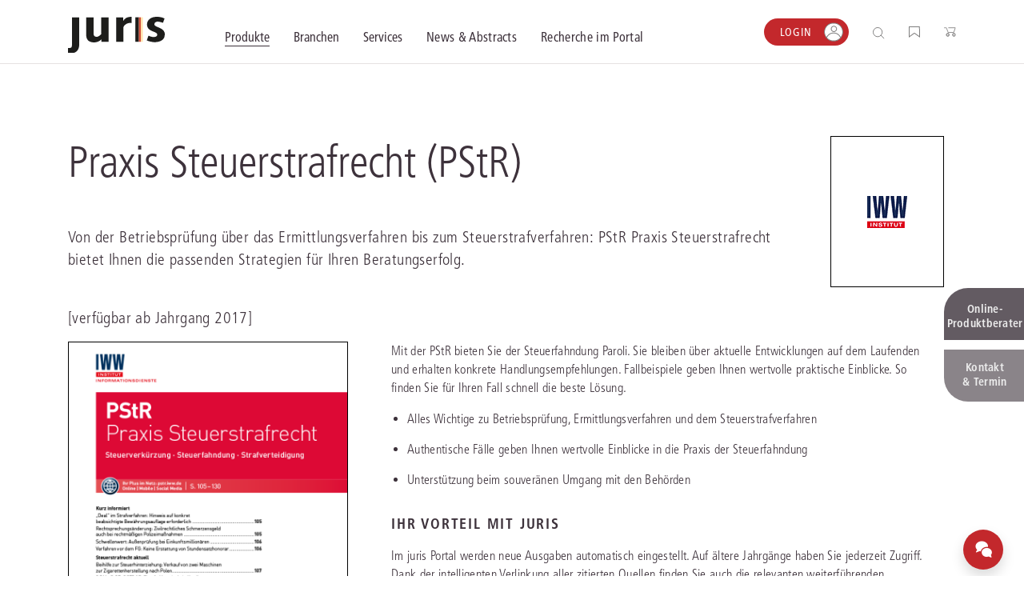

--- FILE ---
content_type: text/css
request_url: http://rechtsprechung.saarland.de/jportal/nav/css/relaunch2021css/main.min.css.map?v=1768485628007
body_size: 170944
content:
{"version":3,"sources":["nice-select.css","main.min.css","inc/_reset.scss","../lib/bootstrap/_reboot.scss","../lib/bootstrap/vendor/_rfs.scss","../lib/bootstrap/mixins/_hover.scss","../lib/bootstrap/_grid.scss","../lib/bootstrap/mixins/_grid.scss","../lib/bootstrap/mixins/_breakpoints.scss","../lib/bootstrap/mixins/_grid-framework.scss","../lib/bootstrap/utilities/_display.scss","../lib/bootstrap/utilities/_flex.scss","../lib/bootstrap/utilities/_shadows.scss","../lib/bootstrap/utilities/_spacing.scss","../lib/bootstrap/utilities/_text.scss","../lib/bootstrap/mixins/_text-truncate.scss","../lib/bootstrap/mixins/_text-emphasis.scss","../lib/bootstrap/mixins/_text-hide.scss","../lib/bootstrap/utilities/_screenreaders.scss","../lib/bootstrap/mixins/_screen-reader.scss","../lib/bootstrap/_transitions.scss","../lib/bootstrap/mixins/_transition.scss","../lib/slick/slick.scss","../lib/videojs/video-js.css","../lib/videojs/city-theme.css","../lib/elegant-font/style.scss","inc/_fonts.scss","inc/placeholders/_font-properties.scss","inc/_global.scss","inc/_bs-container.scss","inc/_mediaquery.scss","inc/_grid.scss","inc/blocks/_tooltip.scss","inc/blocks/_picture.scss","inc/placeholders/_buttons.scss","inc/blocks/_navigation.scss","inc/blocks/_tab-navigation.scss","inc/placeholders/_placeholders.scss","inc/blocks/_footer.scss","inc/blocks/_footer-small.scss","inc/blocks/_breadcrumb.scss","inc/blocks/_product-detail.scss","inc/blocks/_product-description.scss","inc/blocks/_product-partner.scss","inc/blocks/_product-experience.scss","inc/blocks/_video.scss","inc/blocks/_citation-banner.scss","inc/blocks/_information-banner.scss","inc/blocks/_product-teaser.scss","inc/blocks/_article-teaser.scss","inc/blocks/_article-teaser-item.scss","inc/blocks/_megamenu.scss","inc/blocks/_cta-button.scss","inc/placeholders/_borders.scss","inc/blocks/_searchbar.scss","inc/blocks/_accordion-tab.scss","inc/blocks/_advantage.scss","inc/blocks/_product-card.scss","inc/blocks/_media-text-row.scss","inc/placeholders/_section.scss","inc/blocks/_bookmark-overview.scss","inc/blocks/_bookmark-flyout.scss","inc/blocks/_text-icon-link.scss","inc/blocks/_advantages-box.scss","inc/blocks/_single-work-detail.scss","inc/blocks/_toast.scss","inc/blocks/_on-page-link.scss","inc/blocks/_card-slider-small.scss","inc/blocks/_megamenu-text.scss","inc/blocks/_megamenu-intro.scss","inc/blocks/_teaser-card.scss","inc/blocks/_navigation-sublinks.scss","inc/blocks/_highlight-teaser.scss","inc/placeholders/_container.scss","inc/blocks/_content-section.scss","inc/blocks/_application-card.scss","inc/blocks/_application-hero-tsr.scss","inc/blocks/_call-to-action-tsr.scss","inc/blocks/_works-slider.scss","inc/blocks/_works-abstract-tsr.scss","inc/blocks/_intro.scss","inc/blocks/_textblock.scss","inc/placeholders/_icon.scss","inc/blocks/_target-group.scss","inc/blocks/_tsr-card.scss","inc/blocks/_topic-header.scss","inc/blocks/_product-card-slider.scss","inc/blocks/_product-card-slider-v2.scss","inc/blocks/_product-abstract-teaser.scss","inc/blocks/_product-abstract-teaser-v2.scss","inc/blocks/_product-small-card-slider.scss","inc/blocks/_small-product-card.scss","inc/blocks/_service-section.scss","inc/blocks/_service-teaser-card.scss","inc/blocks/_expertise-container.scss","inc/blocks/_login-button.scss","inc/blocks/_login-overlay.scss","inc/blocks/_product-selection-card-list.scss","inc/blocks/_product-selection-card-list-intext.scss","inc/blocks/_product-selection-card.scss","inc/mixins/_mixins.scss","inc/blocks/_product-selection-card-intext.scss","inc/blocks/_dates-section.scss","inc/blocks/_dates-item.scss","inc/blocks/_figure-text.scss","inc/blocks/_figure.scss","inc/blocks/_content-section-wrapper.scss","inc/blocks/_checkbox.scss","inc/blocks/_login-registration.scss","inc/blocks/_offset-form.scss","inc/blocks/_form.scss","inc/blocks/_text-input.scss","inc/blocks/_text-input-rounded.scss","inc/blocks/_textarea.scss","inc/blocks/_choose-group.scss","inc/blocks/_select.scss","inc/blocks/_input-button-group.scss","inc/blocks/_info-popup.scss","inc/blocks/_chip-group.scss","inc/blocks/_chip.scss","inc/blocks/_activation-code-form.scss","inc/blocks/_content-teaser.scss","inc/blocks/_header-landingpage.scss","inc/blocks/_partner-intro.scss","inc/blocks/_process-calculator.scss","inc/blocks/_textblock-5050-offset.scss","inc/blocks/_webinar-teaser.scss","inc/blocks/_intro-logo.scss","inc/blocks/_seperator-line.scss","inc/blocks/_hero-partner-teaser-grid.scss","inc/blocks/_hero-partner-teaser-slim.scss","inc/blocks/_hero-partner-teaser.scss","inc/blocks/_download-section.scss","inc/blocks/_mfs-intro.scss","inc/blocks/_faq-glossary.scss","inc/blocks/_sticky-navbar.scss","inc/blocks/_sticky-navbar-overlay.scss","inc/blocks/_search-form.scss","inc/blocks/_search-input.scss","inc/blocks/_search-category.scss","inc/blocks/_advisor-banner.scss","inc/blocks/_single-quote.scss","inc/blocks/_partner-card.scss","inc/blocks/_partner-card-teaser.scss","inc/blocks/_loadmore-container.scss","inc/blocks/_textpic-7525.scss","inc/blocks/_solution-glossary-wrapper.scss","inc/blocks/_solution-glossary.scss","inc/blocks/_grid-layout.scss","inc/blocks/_activation-code-textblock.scss","inc/blocks/_textblock-auth.scss","inc/blocks/_active-account.scss","inc/blocks/_vertical-form.scss","inc/blocks/_advisory-tool.scss","inc/blocks/_bookmark-flyout-item.scss","inc/blocks/_bookmark-overview-item.scss","inc/blocks/_password-strength.scss","inc/blocks/_to-top-button.scss","inc/blocks/_jumbotron-teaser.scss","inc/blocks/_product-contents.scss","inc/blocks/_product-comparison.scss","inc/blocks/_product-price.scss","inc/blocks/_product-header.scss","inc/blocks/_product-image-slider.scss","inc/blocks/_product-advisor-bar.scss","inc/blocks/_news-detail.scss","inc/blocks/_news-container.scss","inc/blocks/_news-overview.scss","inc/blocks/_text-cta-text.scss","inc/blocks/_share-overlay.scss","inc/blocks/_search-flyout.scss","inc/blocks/_modal.scss","inc/blocks/_location-teasers.scss","inc/blocks/_location-teaser.scss","inc/blocks/_jumpmarks.scss","inc/blocks/_video-youtube.scss","inc/blocks/_product-card-overlay.scss","inc/blocks/_cta-overlay-button.scss","inc/blocks/_product-properties-overlay.scss","inc/blocks/_input-radio.scss","inc/blocks/_cart-flyout.scss","inc/blocks/_progress-bar.scss","inc/blocks/_cart-page.scss","inc/blocks/_result-price.scss","inc/blocks/_section-66to33.scss","inc/blocks/_customer-data-page.scss","inc/blocks/_header-shop.scss","inc/blocks/_login-shop.scss","inc/blocks/_form-field-create-username.scss","inc/blocks/_select-multi.scss","inc/blocks/_check-data-page.scss","inc/blocks/_end-page.scss","inc/blocks/_result-price-with-form-element.scss","inc/blocks/_choice-message.scss","inc/blocks/_information-textblock.scss","inc/blocks/_cta-button-group.scss","inc/blocks/_form-field-info-message.scss","inc/blocks/_product-filter.scss","inc/blocks/_product-filter-select.scss","inc/blocks/_product-filter-result.scss","inc/blocks/_product-selection-card-v2.scss","inc/blocks/_product-selection-card-slider.scss","inc/blocks/_product-selection-multitest-result.scss","inc/blocks/_footer-small-multitest.scss","inc/blocks/_option-overlay.scss","inc/blocks/_banner-with-link.scss","inc/blocks/_abstract-card.scss","inc/blocks/_abstract-teaser.scss","inc/blocks/_abstract-article.scss","inc/blocks/_abstract-list.scss","inc/blocks/_abstract-list-container.scss","inc/blocks/_product-selection-card-tiles.scss","inc/blocks/_product-selection-card-small.scss","inc/blocks/_product-content-overlay.scss"],"names":[],"mappings":"iBAAA,aACE,4BAAA,YACA,iBAAA,KACA,cAAA,IACA,OAAA,MAAA,IAAA,QACA,WAAA,WACA,MAAA,KACA,OAAA,QACA,QAAA,MACA,MAAA,KACA,YAAA,QACA,UAAA,KACA,YAAA,IACA,OAAA,KACA,YAAA,KACA,QAAA,EACA,aAAA,KACA,cAAA,KACA,SAAA,SACA,WAAA,eACA,mBAAA,IAAA,IAAA,YACA,WAAA,IAAA,IAAA,YACA,oBAAA,KACG,iBAAA,KACC,gBAAA,KACI,YAAA,KACR,YAAA,OACA,MAAA,KACA,mBACE,aAAA,QACF,kBAAA,oBAAA,mBACE,aAAA,KACF,mBACE,cAAA,IAAA,MAAA,KACA,aAAA,IAAA,MAAA,KACA,QAAA,GACA,QAAA,MACA,OAAA,IACA,WAAA,KACA,eAAA,KACA,SAAA,SACA,MAAA,KACA,IAAA,IACA,yBAAA,IAAA,IACI,qBAAA,IAAA,IACI,iBAAA,IAAA,IACR,kBAAA,cACI,cAAA,cACI,UAAA,cACR,mBAAA,IAAA,KAAA,YACA,WAAA,IAAA,KAAA,YACA,MAAA,IACF,wBACE,kBAAA,gBACI,cAAA,gBACI,UAAA,gBACV,wBACE,QAAA,EACA,eAAA,KACA,kBAAA,SAAA,cACI,cAAA,SAAA,cACI,UAAA,SAAA,cACV,sBACE,aAAA,QACA,MAAA,KACA,eAAA,KACA,4BACE,aAAA,KACJ,kBACE,MAAA,KACA,wBACE,KAAA,YACA,MAAA,YACJ,mBACE,MAAA,MACA,yBACE,KAAA,KACA,MAAA,EACJ,mBACE,UAAA,KACA,OAAA,KACA,YAAA,KACA,yBACE,OAAA,IACA,MAAA,IACF,2BACE,YAAA,KACA,WAAA,KACJ,mBACE,iBAAA,KACA,cAAA,IACA,WAAA,EAAA,EAAA,EAAA,IAAA,mBACA,WAAA,WACA,WAAA,IACA,QAAA,EACA,SAAA,OACA,QAAA,EACA,eAAA,KACA,SAAA,SACA,IAAA,KACA,KAAA,EACA,yBAAA,IAAA,EACI,qBAAA,IAAA,EACI,iBAAA,IAAA,EACR,kBAAA,WAAA,kBACI,cAAA,WAAA,kBACI,UAAA,WAAA,kBACR,mBAAA,IAAA,IAAA,yBAAA,CAAA,QAAA,KAAA,SACA,WAAA,IAAA,IAAA,yBAAA,CAAA,QAAA,KAAA,SACA,QAAA,EACA,6CACE,iBAAA,sBACJ,qBACE,OAAA,QACA,YAAA,IACA,YAAA,KACA,WAAA,KACA,WAAA,KACA,QAAA,EACA,aAAA,KACA,cAAA,KACA,WAAA,KACA,mBAAA,IAAA,IACA,WAAA,IAAA,IACA,2BAAA,oCAAA,2BACE,iBAAA,QACF,8BACE,YAAA,IACF,8BACE,iBAAA,YACA,MAAA,KACA,OAAA,QAEN,wCACE,QAAA,KAEF,6CACE,QAAA,MCmDF,EAAG,KAAM,QAAS,QCvLlB,OD8LA,QAAS,MAGG,MAPZ,EAH2B,IADA,WCtL3B,KD8LgB,OADT,QAHE,OAHuB,KAAM,KAI9B,GAHR,IAMwB,QANnB,ICxLL,ID2LA,GAAI,GAHM,GAMuB,MAFjC,SAGQ,WAAR,OAAoB,OAHV,KANV,GAAI,GAAI,GAAI,GAAI,GAAI,GASQ,OAAQ,OC/LpC,KD0LM,EC1LN,ODwLc,IAAK,IAAK,IAIR,MAAO,OADH,GAMd,KADN,KAAM,IChMN,OD2LY,GAKD,OAVa,EAAe,IAEV,EAQV,KARa,EAAG,KAQV,QAPzB,MCzLA,KDyLO,OAAQ,OAAQ,IAOW,QAPN,IAI5B,MAAgB,MAA6B,GAAtB,MAAkB,GAAX,MAI9B,KAJqC,GAJJ,GAC9B,EACa,GAFqB,IAQlB,MCpLlB,OAAA,EACA,QAAA,EACA,OAAA,EACA,UAAA,KACA,KAAA,QACA,eAAA,SAGD,QAAA,MAAA,QAAA,WAAA,ODuLA,OAAQ,OAAQ,OAAQ,KAAM,IAAK,QCrLlC,QAAA,MAED,KACC,YAAA,EAED,GAAA,GACC,WAAA,KAED,WAAA,EACC,OAAA,KAED,iBAAA,kBD2LU,QAAV,SCzLC,QAAA,GACA,QAAA,KAED,MACC,gBAAA,SACA,eAAA,EC5BD,EF4NA,QADA,SExNE,WAAA,WAGF,KACE,YAAA,WACA,YAAA,KACA,yBAAA,KACA,4BAAA,YAMF,QAAA,MAAA,WAAA,OAAA,OAAA,OAAA,OAAA,KAAA,IAAA,QACE,QAAA,MAUF,KACE,OAAA,EACA,YAAA,aAAA,CAAA,kBAAA,CAAA,UAAA,CAAA,MAAA,CAAA,gBAAA,CAAA,KAAA,CAAA,WAAA,CAAA,UAAA,CAAA,mBAAA,CAAA,gBAAA,CAAA,iBAAA,CAAA,mBCgFI,UAAA,KD9EJ,YAAA,IACA,YAAA,IACA,MAAA,QACA,WAAA,KACA,iBAAA,KAQF,sBACE,QAAA,YASF,GACE,WAAA,YACA,OAAA,EACA,SAAA,QAaF,GAAA,GAAA,GAAA,GAAA,GAAA,GACE,WAAA,EACA,cAAA,MAOF,EACE,WAAA,EACA,cAAA,KF2LF,0BEhLA,YAEE,gBAAA,UACA,wBAAA,UAAA,OAAA,gBAAA,UAAA,OACA,OAAA,KACA,cAAA,EACA,iCAAA,KAAA,yBAAA,KAGF,QACE,cAAA,KACA,WAAA,OACA,YAAA,QFsLF,GEnLA,GFkLA,GE/KE,WAAA,EACA,cAAA,KAGF,MFmLA,MACA,MAFA,ME9KE,cAAA,EAGF,GACE,YAAA,IAGF,GACE,cAAA,MACA,YAAA,EAGF,WACE,OAAA,EAAA,EAAA,KAGF,EFkLA,OEhLE,YAAA,OAGF,MCpFI,UAAA,ID6FJ,IF6KA,IE3KE,SAAA,SC/FE,UAAA,IDiGF,YAAA,EACA,eAAA,SAGF,IAAM,OAAA,OACN,IAAM,IAAA,MAON,EACE,MAAA,QACA,gBAAA,KACA,iBAAA,YE5KA,QF+KE,MAAA,QACA,gBAAA,KAUJ,8BACE,MAAA,QACA,gBAAA,KExLA,oCAAA,oCF2LE,MAAA,QACA,gBAAA,KAGF,oCACE,QAAA,EFwKJ,KACA,IEhKA,IFiKA,KE7JE,YAAA,cAAA,CAAA,KAAA,CAAA,MAAA,CAAA,QAAA,CAAA,iBAAA,CAAA,aAAA,CAAA,UCrJE,UAAA,IDyJJ,IAEE,WAAA,EAEA,cAAA,KAEA,SAAA,KAQF,OAEE,OAAA,EAAA,EAAA,KAQF,IACE,eAAA,OACA,aAAA,KAGF,IAGE,SAAA,OACA,eAAA,OAQF,MACE,gBAAA,SAGF,QACE,YAAA,OACA,eAAA,OACA,MAAA,QACA,WAAA,KACA,aAAA,OAGF,GAGE,WAAA,QAQF,MAEE,QAAA,aACA,cAAA,MAMF,OAEE,cAAA,EAOF,aACE,QAAA,IAAA,OACA,QAAA,IAAA,KAAA,yBF6HF,OE1HA,MF4HA,SADA,OAEA,SExHE,OAAA,EACA,YAAA,QCtPE,UAAA,QDwPF,YAAA,QAGF,OF0HA,MExHE,SAAA,QAGF,OF0HA,OExHE,eAAA,KAMF,OACE,UAAA,OF0HF,cACA,aACA,cErHA,OAIE,mBAAA,OFsHF,6BACA,4BACA,6BE/GI,sBACE,OAAA,QFmHN,gCACA,+BACA,gCE/GA,yBAIE,QAAA,EACA,aAAA,KFgHF,qBE7GA,kBAEE,WAAA,WACA,QAAA,EAIF,iBF6GA,2BACA,kBAFA,iBEnGE,mBAAA,QAGF,SACE,SAAA,KAEA,OAAA,SAGF,SAME,UAAA,EAEA,QAAA,EACA,OAAA,EACA,OAAA,EAKF,OACE,QAAA,MACA,MAAA,KACA,UAAA,KACA,QAAA,EACA,cAAA,MClSI,UAAA,ODoSJ,YAAA,QACA,MAAA,QACA,YAAA,OAGF,SACE,eAAA,SAIF,yCF6FA,yCE3FE,OAAA,KAGF,cAKE,eAAA,KACA,mBAAA,KAOF,yCACE,mBAAA,KAQF,6BACE,KAAA,QACA,mBAAA,OAOF,OACE,QAAA,aAGF,QACE,QAAA,UACA,OAAA,QAGF,SACE,QAAA,KAKF,SACE,QAAA,eG5dA,WCAA,MAAA,KACA,cAAA,SACA,aAAA,SACA,aAAA,KACA,YAAA,KCmDE,0BFvDF,WCYI,UAAA,QDAJ,iBCZA,MAAA,KACA,cAAA,SACA,aAAA,SACA,aAAA,KACA,YAAA,KDkBA,KCJA,QAAA,YAAA,QAAA,KACA,UAAA,KACA,aAAA,UACA,YAAA,UDOA,YACE,aAAA,EACA,YAAA,EAEA,iBL0iBJ,0BKxiBM,cAAA,EACA,aAAA,ELijB+I,KAC/C,OAAzE,QAAT,QAAT,QAAmF,OAAR,OAAR,OAAR,OAAR,OAAR,OAAR,OAAR,OAAtC,UAJqJ,QACX,UAApG,WAAZ,WAAZ,WAAiH,UAAX,UAAX,UAAX,UAAX,UAAX,UAAX,UAAX,UAAlD,aAAqJ,QACX,UAApG,WAAZ,WAAZ,WAAiH,UAAX,UAAX,UAAX,UAAX,UAAX,UAAX,UAAX,UAAlD,aAAqJ,QACX,UAApG,WAAZ,WAAZ,WAAiH,UAAX,UAAX,UAAX,UAAX,UAAX,UAAX,UAAX,UAAlD,aAJkK,QACxB,UAApG,WAAZ,WAAZ,WAAiH,UAAX,UAAX,UAAX,UAAX,UAAX,UAAX,UAAX,UAAlD,aQ/kBE,SR8kBoJ,WAA7G,YAAb,YAAb,YAA2H,WAAZ,WAAZ,WAAZ,WAAZ,WAAZ,WAAZ,WAAZ,WAAtD,cQ7kBI,SAAA,SACA,MAAA,KACA,cAAA,SACA,aAAA,SAmBE,KACE,WAAA,EACA,iBAAA,EAAA,UAAA,EACA,UAAA,KAEF,UACE,iBAAA,EAAA,KAAA,EAAA,EAAA,KACA,MAAA,KACA,UAAA,KAIA,OFFN,iBAAA,EAAA,KAAA,EAAA,EAAA,cAIA,UAAA,cEFM,OFFN,iBAAA,EAAA,KAAA,EAAA,EAAA,eAIA,UAAA,eEFM,OFFN,iBAAA,EAAA,KAAA,EAAA,EAAA,IAIA,UAAA,IEFM,OFFN,iBAAA,EAAA,KAAA,EAAA,EAAA,eAIA,UAAA,eEFM,OFFN,iBAAA,EAAA,KAAA,EAAA,EAAA,eAIA,UAAA,eEFM,OFFN,iBAAA,EAAA,KAAA,EAAA,EAAA,IAIA,UAAA,IEFM,OFFN,iBAAA,EAAA,KAAA,EAAA,EAAA,eAIA,UAAA,eEFM,OFFN,iBAAA,EAAA,KAAA,EAAA,EAAA,eAIA,UAAA,eEFM,OFFN,iBAAA,EAAA,KAAA,EAAA,EAAA,IAIA,UAAA,IEFM,QFFN,iBAAA,EAAA,KAAA,EAAA,EAAA,eAIA,UAAA,eEFM,QFFN,iBAAA,EAAA,KAAA,EAAA,EAAA,eAIA,UAAA,eEFM,QFFN,iBAAA,EAAA,KAAA,EAAA,EAAA,KAIA,UAAA,KEGI,aAAwB,0BAAA,EAAA,MAAA,GAExB,YAAuB,0BAAA,GAAA,MAAA,GAGrB,SAAwB,0BAAA,EAAA,MAAA,EAAxB,SAAwB,0BAAA,EAAA,MAAA,EAAxB,SAAwB,0BAAA,EAAA,MAAA,EAAxB,SAAwB,0BAAA,EAAA,MAAA,EAAxB,SAAwB,0BAAA,EAAA,MAAA,EAAxB,SAAwB,0BAAA,EAAA,MAAA,EAAxB,SAAwB,0BAAA,EAAA,MAAA,EAAxB,SAAwB,0BAAA,EAAA,MAAA,EAAxB,SAAwB,0BAAA,EAAA,MAAA,EAAxB,SAAwB,0BAAA,GAAA,MAAA,EAAxB,UAAwB,0BAAA,GAAA,MAAA,GAAxB,UAAwB,0BAAA,GAAA,MAAA,GAAxB,UAAwB,0BAAA,GAAA,MAAA,GAMtB,UFTR,YAAA,cESQ,UFTR,YAAA,eESQ,UFTR,YAAA,IESQ,UFTR,YAAA,eESQ,UFTR,YAAA,eESQ,UFTR,YAAA,IESQ,UFTR,YAAA,eESQ,UFTR,YAAA,eESQ,UFTR,YAAA,IESQ,WFTR,YAAA,eESQ,WFTR,YAAA,eCWE,yBC9BE,QACE,WAAA,EACA,iBAAA,EAAA,UAAA,EACA,UAAA,KAEF,aACE,iBAAA,EAAA,KAAA,EAAA,EAAA,KACA,MAAA,KACA,UAAA,KAIA,UFFN,iBAAA,EAAA,KAAA,EAAA,EAAA,cAIA,UAAA,cEFM,UFFN,iBAAA,EAAA,KAAA,EAAA,EAAA,eAIA,UAAA,eEFM,UFFN,iBAAA,EAAA,KAAA,EAAA,EAAA,IAIA,UAAA,IEFM,UFFN,iBAAA,EAAA,KAAA,EAAA,EAAA,eAIA,UAAA,eEFM,UFFN,iBAAA,EAAA,KAAA,EAAA,EAAA,eAIA,UAAA,eEFM,UFFN,iBAAA,EAAA,KAAA,EAAA,EAAA,IAIA,UAAA,IEFM,UFFN,iBAAA,EAAA,KAAA,EAAA,EAAA,eAIA,UAAA,eEFM,UFFN,iBAAA,EAAA,KAAA,EAAA,EAAA,eAIA,UAAA,eEFM,UFFN,iBAAA,EAAA,KAAA,EAAA,EAAA,IAIA,UAAA,IEFM,WFFN,iBAAA,EAAA,KAAA,EAAA,EAAA,eAIA,UAAA,eEFM,WFFN,iBAAA,EAAA,KAAA,EAAA,EAAA,eAIA,UAAA,eEFM,WFFN,iBAAA,EAAA,KAAA,EAAA,EAAA,KAIA,UAAA,KEGI,gBAAwB,0BAAA,EAAA,MAAA,GAExB,eAAuB,0BAAA,GAAA,MAAA,GAGrB,YAAwB,0BAAA,EAAA,MAAA,EAAxB,YAAwB,0BAAA,EAAA,MAAA,EAAxB,YAAwB,0BAAA,EAAA,MAAA,EAAxB,YAAwB,0BAAA,EAAA,MAAA,EAAxB,YAAwB,0BAAA,EAAA,MAAA,EAAxB,YAAwB,0BAAA,EAAA,MAAA,EAAxB,YAAwB,0BAAA,EAAA,MAAA,EAAxB,YAAwB,0BAAA,EAAA,MAAA,EAAxB,YAAwB,0BAAA,EAAA,MAAA,EAAxB,YAAwB,0BAAA,GAAA,MAAA,EAAxB,aAAwB,0BAAA,GAAA,MAAA,GAAxB,aAAwB,0BAAA,GAAA,MAAA,GAAxB,aAAwB,0BAAA,GAAA,MAAA,GAMtB,aFTR,YAAA,EESQ,aFTR,YAAA,cESQ,aFTR,YAAA,eESQ,aFTR,YAAA,IESQ,aFTR,YAAA,eESQ,aFTR,YAAA,eESQ,aFTR,YAAA,IESQ,aFTR,YAAA,eESQ,aFTR,YAAA,eESQ,aFTR,YAAA,IESQ,cFTR,YAAA,eESQ,cFTR,YAAA,gBCWE,yBC9BE,QACE,WAAA,EACA,iBAAA,EAAA,UAAA,EACA,UAAA,KAEF,aACE,iBAAA,EAAA,KAAA,EAAA,EAAA,KACA,MAAA,KACA,UAAA,KAIA,UFFN,iBAAA,EAAA,KAAA,EAAA,EAAA,cAIA,UAAA,cEFM,UFFN,iBAAA,EAAA,KAAA,EAAA,EAAA,eAIA,UAAA,eEFM,UFFN,iBAAA,EAAA,KAAA,EAAA,EAAA,IAIA,UAAA,IEFM,UFFN,iBAAA,EAAA,KAAA,EAAA,EAAA,eAIA,UAAA,eEFM,UFFN,iBAAA,EAAA,KAAA,EAAA,EAAA,eAIA,UAAA,eEFM,UFFN,iBAAA,EAAA,KAAA,EAAA,EAAA,IAIA,UAAA,IEFM,UFFN,iBAAA,EAAA,KAAA,EAAA,EAAA,eAIA,UAAA,eEFM,UFFN,iBAAA,EAAA,KAAA,EAAA,EAAA,eAIA,UAAA,eEFM,UFFN,iBAAA,EAAA,KAAA,EAAA,EAAA,IAIA,UAAA,IEFM,WFFN,iBAAA,EAAA,KAAA,EAAA,EAAA,eAIA,UAAA,eEFM,WFFN,iBAAA,EAAA,KAAA,EAAA,EAAA,eAIA,UAAA,eEFM,WFFN,iBAAA,EAAA,KAAA,EAAA,EAAA,KAIA,UAAA,KEGI,gBAAwB,0BAAA,EAAA,MAAA,GAExB,eAAuB,0BAAA,GAAA,MAAA,GAGrB,YAAwB,0BAAA,EAAA,MAAA,EAAxB,YAAwB,0BAAA,EAAA,MAAA,EAAxB,YAAwB,0BAAA,EAAA,MAAA,EAAxB,YAAwB,0BAAA,EAAA,MAAA,EAAxB,YAAwB,0BAAA,EAAA,MAAA,EAAxB,YAAwB,0BAAA,EAAA,MAAA,EAAxB,YAAwB,0BAAA,EAAA,MAAA,EAAxB,YAAwB,0BAAA,EAAA,MAAA,EAAxB,YAAwB,0BAAA,EAAA,MAAA,EAAxB,YAAwB,0BAAA,GAAA,MAAA,EAAxB,aAAwB,0BAAA,GAAA,MAAA,GAAxB,aAAwB,0BAAA,GAAA,MAAA,GAAxB,aAAwB,0BAAA,GAAA,MAAA,GAMtB,aFTR,YAAA,EESQ,aFTR,YAAA,cESQ,aFTR,YAAA,eESQ,aFTR,YAAA,IESQ,aFTR,YAAA,eESQ,aFTR,YAAA,eESQ,aFTR,YAAA,IESQ,aFTR,YAAA,eESQ,aFTR,YAAA,eESQ,aFTR,YAAA,IESQ,cFTR,YAAA,eESQ,cFTR,YAAA,gBCWE,0BC9BE,QACE,WAAA,EACA,iBAAA,EAAA,UAAA,EACA,UAAA,KAEF,aACE,iBAAA,EAAA,KAAA,EAAA,EAAA,KACA,MAAA,KACA,UAAA,KAIA,UFFN,iBAAA,EAAA,KAAA,EAAA,EAAA,cAIA,UAAA,cEFM,UFFN,iBAAA,EAAA,KAAA,EAAA,EAAA,eAIA,UAAA,eEFM,UFFN,iBAAA,EAAA,KAAA,EAAA,EAAA,IAIA,UAAA,IEFM,UFFN,iBAAA,EAAA,KAAA,EAAA,EAAA,eAIA,UAAA,eEFM,UFFN,iBAAA,EAAA,KAAA,EAAA,EAAA,eAIA,UAAA,eEFM,UFFN,iBAAA,EAAA,KAAA,EAAA,EAAA,IAIA,UAAA,IEFM,UFFN,iBAAA,EAAA,KAAA,EAAA,EAAA,eAIA,UAAA,eEFM,UFFN,iBAAA,EAAA,KAAA,EAAA,EAAA,eAIA,UAAA,eEFM,UFFN,iBAAA,EAAA,KAAA,EAAA,EAAA,IAIA,UAAA,IEFM,WFFN,iBAAA,EAAA,KAAA,EAAA,EAAA,eAIA,UAAA,eEFM,WFFN,iBAAA,EAAA,KAAA,EAAA,EAAA,eAIA,UAAA,eEFM,WFFN,iBAAA,EAAA,KAAA,EAAA,EAAA,KAIA,UAAA,KEGI,gBAAwB,0BAAA,EAAA,MAAA,GAExB,eAAuB,0BAAA,GAAA,MAAA,GAGrB,YAAwB,0BAAA,EAAA,MAAA,EAAxB,YAAwB,0BAAA,EAAA,MAAA,EAAxB,YAAwB,0BAAA,EAAA,MAAA,EAAxB,YAAwB,0BAAA,EAAA,MAAA,EAAxB,YAAwB,0BAAA,EAAA,MAAA,EAAxB,YAAwB,0BAAA,EAAA,MAAA,EAAxB,YAAwB,0BAAA,EAAA,MAAA,EAAxB,YAAwB,0BAAA,EAAA,MAAA,EAAxB,YAAwB,0BAAA,EAAA,MAAA,EAAxB,YAAwB,0BAAA,GAAA,MAAA,EAAxB,aAAwB,0BAAA,GAAA,MAAA,GAAxB,aAAwB,0BAAA,GAAA,MAAA,GAAxB,aAAwB,0BAAA,GAAA,MAAA,GAMtB,aFTR,YAAA,EESQ,aFTR,YAAA,cESQ,aFTR,YAAA,eESQ,aFTR,YAAA,IESQ,aFTR,YAAA,eESQ,aFTR,YAAA,eESQ,aFTR,YAAA,IESQ,aFTR,YAAA,eESQ,aFTR,YAAA,eESQ,aFTR,YAAA,IESQ,cFTR,YAAA,eESQ,cFTR,YAAA,gBCWE,0BC9BE,QACE,WAAA,EACA,iBAAA,EAAA,UAAA,EACA,UAAA,KAEF,aACE,iBAAA,EAAA,KAAA,EAAA,EAAA,KACA,MAAA,KACA,UAAA,KAIA,UFFN,iBAAA,EAAA,KAAA,EAAA,EAAA,cAIA,UAAA,cEFM,UFFN,iBAAA,EAAA,KAAA,EAAA,EAAA,eAIA,UAAA,eEFM,UFFN,iBAAA,EAAA,KAAA,EAAA,EAAA,IAIA,UAAA,IEFM,UFFN,iBAAA,EAAA,KAAA,EAAA,EAAA,eAIA,UAAA,eEFM,UFFN,iBAAA,EAAA,KAAA,EAAA,EAAA,eAIA,UAAA,eEFM,UFFN,iBAAA,EAAA,KAAA,EAAA,EAAA,IAIA,UAAA,IEFM,UFFN,iBAAA,EAAA,KAAA,EAAA,EAAA,eAIA,UAAA,eEFM,UFFN,iBAAA,EAAA,KAAA,EAAA,EAAA,eAIA,UAAA,eEFM,UFFN,iBAAA,EAAA,KAAA,EAAA,EAAA,IAIA,UAAA,IEFM,WFFN,iBAAA,EAAA,KAAA,EAAA,EAAA,eAIA,UAAA,eEFM,WFFN,iBAAA,EAAA,KAAA,EAAA,EAAA,eAIA,UAAA,eEFM,WFFN,iBAAA,EAAA,KAAA,EAAA,EAAA,KAIA,UAAA,KEGI,gBAAwB,0BAAA,EAAA,MAAA,GAExB,eAAuB,0BAAA,GAAA,MAAA,GAGrB,YAAwB,0BAAA,EAAA,MAAA,EAAxB,YAAwB,0BAAA,EAAA,MAAA,EAAxB,YAAwB,0BAAA,EAAA,MAAA,EAAxB,YAAwB,0BAAA,EAAA,MAAA,EAAxB,YAAwB,0BAAA,EAAA,MAAA,EAAxB,YAAwB,0BAAA,EAAA,MAAA,EAAxB,YAAwB,0BAAA,EAAA,MAAA,EAAxB,YAAwB,0BAAA,EAAA,MAAA,EAAxB,YAAwB,0BAAA,EAAA,MAAA,EAAxB,YAAwB,0BAAA,GAAA,MAAA,EAAxB,aAAwB,0BAAA,GAAA,MAAA,GAAxB,aAAwB,0BAAA,GAAA,MAAA,GAAxB,aAAwB,0BAAA,GAAA,MAAA,GAMtB,aFTR,YAAA,EESQ,aFTR,YAAA,cESQ,aFTR,YAAA,eESQ,aFTR,YAAA,IESQ,aFTR,YAAA,eESQ,aFTR,YAAA,eESQ,aFTR,YAAA,IESQ,aFTR,YAAA,eESQ,aFTR,YAAA,eESQ,aFTR,YAAA,IESQ,cFTR,YAAA,eESQ,cFTR,YAAA,gBCWE,0BC9BE,SACE,WAAA,EACA,iBAAA,EAAA,UAAA,EACA,UAAA,KAEF,cACE,iBAAA,EAAA,KAAA,EAAA,EAAA,KACA,MAAA,KACA,UAAA,KAIA,WFFN,iBAAA,EAAA,KAAA,EAAA,EAAA,cAIA,UAAA,cEFM,WFFN,iBAAA,EAAA,KAAA,EAAA,EAAA,eAIA,UAAA,eEFM,WFFN,iBAAA,EAAA,KAAA,EAAA,EAAA,IAIA,UAAA,IEFM,WFFN,iBAAA,EAAA,KAAA,EAAA,EAAA,eAIA,UAAA,eEFM,WFFN,iBAAA,EAAA,KAAA,EAAA,EAAA,eAIA,UAAA,eEFM,WFFN,iBAAA,EAAA,KAAA,EAAA,EAAA,IAIA,UAAA,IEFM,WFFN,iBAAA,EAAA,KAAA,EAAA,EAAA,eAIA,UAAA,eEFM,WFFN,iBAAA,EAAA,KAAA,EAAA,EAAA,eAIA,UAAA,eEFM,WFFN,iBAAA,EAAA,KAAA,EAAA,EAAA,IAIA,UAAA,IEFM,YFFN,iBAAA,EAAA,KAAA,EAAA,EAAA,eAIA,UAAA,eEFM,YFFN,iBAAA,EAAA,KAAA,EAAA,EAAA,eAIA,UAAA,eEFM,YFFN,iBAAA,EAAA,KAAA,EAAA,EAAA,KAIA,UAAA,KEGI,iBAAwB,0BAAA,EAAA,MAAA,GAExB,gBAAuB,0BAAA,GAAA,MAAA,GAGrB,aAAwB,0BAAA,EAAA,MAAA,EAAxB,aAAwB,0BAAA,EAAA,MAAA,EAAxB,aAAwB,0BAAA,EAAA,MAAA,EAAxB,aAAwB,0BAAA,EAAA,MAAA,EAAxB,aAAwB,0BAAA,EAAA,MAAA,EAAxB,aAAwB,0BAAA,EAAA,MAAA,EAAxB,aAAwB,0BAAA,EAAA,MAAA,EAAxB,aAAwB,0BAAA,EAAA,MAAA,EAAxB,aAAwB,0BAAA,EAAA,MAAA,EAAxB,aAAwB,0BAAA,GAAA,MAAA,EAAxB,cAAwB,0BAAA,GAAA,MAAA,GAAxB,cAAwB,0BAAA,GAAA,MAAA,GAAxB,cAAwB,0BAAA,GAAA,MAAA,GAMtB,cFTR,YAAA,EESQ,cFTR,YAAA,cESQ,cFTR,YAAA,eESQ,cFTR,YAAA,IESQ,cFTR,YAAA,eESQ,cFTR,YAAA,eESQ,cFTR,YAAA,IESQ,cFTR,YAAA,eESQ,cFTR,YAAA,eESQ,cFTR,YAAA,IESQ,eFTR,YAAA,eESQ,eFTR,YAAA,gBGtCI,QAAwB,QAAA,eAAxB,UAAwB,QAAA,iBAAxB,gBAAwB,QAAA,uBAAxB,SAAwB,QAAA,gBAAxB,SAAwB,QAAA,gBAAxB,aAAwB,QAAA,oBAAxB,cAAwB,QAAA,qBAAxB,QAAwB,QAAA,sBAAA,QAAA,eAAxB,eAAwB,QAAA,6BAAA,QAAA,sBFiD1B,yBEjDE,WAAwB,QAAA,eAAxB,aAAwB,QAAA,iBAAxB,mBAAwB,QAAA,uBAAxB,YAAwB,QAAA,gBAAxB,YAAwB,QAAA,gBAAxB,gBAAwB,QAAA,oBAAxB,iBAAwB,QAAA,qBAAxB,WAAwB,QAAA,sBAAA,QAAA,eAAxB,kBAAwB,QAAA,6BAAA,QAAA,uBFiD1B,yBEjDE,WAAwB,QAAA,eAAxB,aAAwB,QAAA,iBAAxB,mBAAwB,QAAA,uBAAxB,YAAwB,QAAA,gBAAxB,YAAwB,QAAA,gBAAxB,gBAAwB,QAAA,oBAAxB,iBAAwB,QAAA,qBAAxB,WAAwB,QAAA,sBAAA,QAAA,eAAxB,kBAAwB,QAAA,6BAAA,QAAA,uBFiD1B,0BEjDE,WAAwB,QAAA,eAAxB,aAAwB,QAAA,iBAAxB,mBAAwB,QAAA,uBAAxB,YAAwB,QAAA,gBAAxB,YAAwB,QAAA,gBAAxB,gBAAwB,QAAA,oBAAxB,iBAAwB,QAAA,qBAAxB,WAAwB,QAAA,sBAAA,QAAA,eAAxB,kBAAwB,QAAA,6BAAA,QAAA,uBFiD1B,0BEjDE,WAAwB,QAAA,eAAxB,aAAwB,QAAA,iBAAxB,mBAAwB,QAAA,uBAAxB,YAAwB,QAAA,gBAAxB,YAAwB,QAAA,gBAAxB,gBAAwB,QAAA,oBAAxB,iBAAwB,QAAA,qBAAxB,WAAwB,QAAA,sBAAA,QAAA,eAAxB,kBAAwB,QAAA,6BAAA,QAAA,uBFiD1B,0BEjDE,YAAwB,QAAA,eAAxB,cAAwB,QAAA,iBAAxB,oBAAwB,QAAA,uBAAxB,aAAwB,QAAA,gBAAxB,aAAwB,QAAA,gBAAxB,iBAAwB,QAAA,oBAAxB,kBAAwB,QAAA,qBAAxB,YAAwB,QAAA,sBAAA,QAAA,eAAxB,mBAAwB,QAAA,6BAAA,QAAA,uBAU9B,aAEI,cAAqB,QAAA,eAArB,gBAAqB,QAAA,iBAArB,sBAAqB,QAAA,uBAArB,eAAqB,QAAA,gBAArB,eAAqB,QAAA,gBAArB,mBAAqB,QAAA,oBAArB,oBAAqB,QAAA,qBAArB,cAAqB,QAAA,sBAAA,QAAA,eAArB,qBAAqB,QAAA,6BAAA,QAAA,uBCbrB,UAAgC,mBAAA,qBAAA,sBAAA,iBAAA,eAAA,cAChC,aAAgC,mBAAA,mBAAA,sBAAA,iBAAA,eAAA,iBAChC,kBAAgC,mBAAA,qBAAA,sBAAA,kBAAA,eAAA,sBAChC,qBAAgC,mBAAA,mBAAA,sBAAA,kBAAA,eAAA,yBAEhC,WAA8B,UAAA,eAC9B,aAA8B,UAAA,iBAC9B,mBAA8B,UAAA,uBAC9B,WAA8B,iBAAA,YAAA,KAAA,EAAA,EAAA,eAC9B,aAA8B,iBAAA,YAAA,UAAA,YAC9B,aAA8B,iBAAA,YAAA,UAAA,YAC9B,eAA8B,YAAA,YAC9B,eAA8B,YAAA,YAE9B,uBAAoC,iBAAA,gBAAA,gBAAA,qBACpC,qBAAoC,iBAAA,cAAA,gBAAA,mBACpC,wBAAoC,iBAAA,iBAAA,gBAAA,iBACpC,yBAAoC,iBAAA,kBAAA,gBAAA,wBACpC,wBAAoC,gBAAA,uBAEpC,mBAAiC,kBAAA,gBAAA,YAAA,qBACjC,iBAAiC,kBAAA,cAAA,YAAA,mBACjC,oBAAiC,kBAAA,iBAAA,YAAA,iBACjC,sBAAiC,kBAAA,mBAAA,YAAA,mBACjC,qBAAiC,kBAAA,kBAAA,YAAA,kBAEjC,qBAAkC,cAAA,qBAClC,mBAAkC,cAAA,mBAClC,sBAAkC,cAAA,iBAClC,uBAAkC,cAAA,wBAClC,sBAAkC,cAAA,uBAClC,uBAAkC,cAAA,kBAElC,iBAAgC,WAAA,eAChC,kBAAgC,WAAA,qBAChC,gBAAgC,WAAA,mBAChC,mBAAgC,WAAA,iBAChC,qBAAgC,WAAA,mBAChC,oBAAgC,WAAA,kBHYhC,yBGlDA,aAAgC,mBAAA,qBAAA,sBAAA,iBAAA,eAAA,cAChC,gBAAgC,mBAAA,mBAAA,sBAAA,iBAAA,eAAA,iBAChC,qBAAgC,mBAAA,qBAAA,sBAAA,kBAAA,eAAA,sBAChC,wBAAgC,mBAAA,mBAAA,sBAAA,kBAAA,eAAA,yBAEhC,cAA8B,UAAA,eAC9B,gBAA8B,UAAA,iBAC9B,sBAA8B,UAAA,uBAC9B,cAA8B,iBAAA,YAAA,KAAA,EAAA,EAAA,eAC9B,gBAA8B,iBAAA,YAAA,UAAA,YAC9B,gBAA8B,iBAAA,YAAA,UAAA,YAC9B,kBAA8B,YAAA,YAC9B,kBAA8B,YAAA,YAE9B,0BAAoC,iBAAA,gBAAA,gBAAA,qBACpC,wBAAoC,iBAAA,cAAA,gBAAA,mBACpC,2BAAoC,iBAAA,iBAAA,gBAAA,iBACpC,4BAAoC,iBAAA,kBAAA,gBAAA,wBACpC,2BAAoC,gBAAA,uBAEpC,sBAAiC,kBAAA,gBAAA,YAAA,qBACjC,oBAAiC,kBAAA,cAAA,YAAA,mBACjC,uBAAiC,kBAAA,iBAAA,YAAA,iBACjC,yBAAiC,kBAAA,mBAAA,YAAA,mBACjC,wBAAiC,kBAAA,kBAAA,YAAA,kBAEjC,wBAAkC,cAAA,qBAClC,sBAAkC,cAAA,mBAClC,yBAAkC,cAAA,iBAClC,0BAAkC,cAAA,wBAClC,yBAAkC,cAAA,uBAClC,0BAAkC,cAAA,kBAElC,oBAAgC,WAAA,eAChC,qBAAgC,WAAA,qBAChC,mBAAgC,WAAA,mBAChC,sBAAgC,WAAA,iBAChC,wBAAgC,WAAA,mBAChC,uBAAgC,WAAA,mBHYhC,yBGlDA,aAAgC,mBAAA,qBAAA,sBAAA,iBAAA,eAAA,cAChC,gBAAgC,mBAAA,mBAAA,sBAAA,iBAAA,eAAA,iBAChC,qBAAgC,mBAAA,qBAAA,sBAAA,kBAAA,eAAA,sBAChC,wBAAgC,mBAAA,mBAAA,sBAAA,kBAAA,eAAA,yBAEhC,cAA8B,UAAA,eAC9B,gBAA8B,UAAA,iBAC9B,sBAA8B,UAAA,uBAC9B,cAA8B,iBAAA,YAAA,KAAA,EAAA,EAAA,eAC9B,gBAA8B,iBAAA,YAAA,UAAA,YAC9B,gBAA8B,iBAAA,YAAA,UAAA,YAC9B,kBAA8B,YAAA,YAC9B,kBAA8B,YAAA,YAE9B,0BAAoC,iBAAA,gBAAA,gBAAA,qBACpC,wBAAoC,iBAAA,cAAA,gBAAA,mBACpC,2BAAoC,iBAAA,iBAAA,gBAAA,iBACpC,4BAAoC,iBAAA,kBAAA,gBAAA,wBACpC,2BAAoC,gBAAA,uBAEpC,sBAAiC,kBAAA,gBAAA,YAAA,qBACjC,oBAAiC,kBAAA,cAAA,YAAA,mBACjC,uBAAiC,kBAAA,iBAAA,YAAA,iBACjC,yBAAiC,kBAAA,mBAAA,YAAA,mBACjC,wBAAiC,kBAAA,kBAAA,YAAA,kBAEjC,wBAAkC,cAAA,qBAClC,sBAAkC,cAAA,mBAClC,yBAAkC,cAAA,iBAClC,0BAAkC,cAAA,wBAClC,yBAAkC,cAAA,uBAClC,0BAAkC,cAAA,kBAElC,oBAAgC,WAAA,eAChC,qBAAgC,WAAA,qBAChC,mBAAgC,WAAA,mBAChC,sBAAgC,WAAA,iBAChC,wBAAgC,WAAA,mBAChC,uBAAgC,WAAA,mBHYhC,0BGlDA,aAAgC,mBAAA,qBAAA,sBAAA,iBAAA,eAAA,cAChC,gBAAgC,mBAAA,mBAAA,sBAAA,iBAAA,eAAA,iBAChC,qBAAgC,mBAAA,qBAAA,sBAAA,kBAAA,eAAA,sBAChC,wBAAgC,mBAAA,mBAAA,sBAAA,kBAAA,eAAA,yBAEhC,cAA8B,UAAA,eAC9B,gBAA8B,UAAA,iBAC9B,sBAA8B,UAAA,uBAC9B,cAA8B,iBAAA,YAAA,KAAA,EAAA,EAAA,eAC9B,gBAA8B,iBAAA,YAAA,UAAA,YAC9B,gBAA8B,iBAAA,YAAA,UAAA,YAC9B,kBAA8B,YAAA,YAC9B,kBAA8B,YAAA,YAE9B,0BAAoC,iBAAA,gBAAA,gBAAA,qBACpC,wBAAoC,iBAAA,cAAA,gBAAA,mBACpC,2BAAoC,iBAAA,iBAAA,gBAAA,iBACpC,4BAAoC,iBAAA,kBAAA,gBAAA,wBACpC,2BAAoC,gBAAA,uBAEpC,sBAAiC,kBAAA,gBAAA,YAAA,qBACjC,oBAAiC,kBAAA,cAAA,YAAA,mBACjC,uBAAiC,kBAAA,iBAAA,YAAA,iBACjC,yBAAiC,kBAAA,mBAAA,YAAA,mBACjC,wBAAiC,kBAAA,kBAAA,YAAA,kBAEjC,wBAAkC,cAAA,qBAClC,sBAAkC,cAAA,mBAClC,yBAAkC,cAAA,iBAClC,0BAAkC,cAAA,wBAClC,yBAAkC,cAAA,uBAClC,0BAAkC,cAAA,kBAElC,oBAAgC,WAAA,eAChC,qBAAgC,WAAA,qBAChC,mBAAgC,WAAA,mBAChC,sBAAgC,WAAA,iBAChC,wBAAgC,WAAA,mBAChC,uBAAgC,WAAA,mBHYhC,0BGlDA,aAAgC,mBAAA,qBAAA,sBAAA,iBAAA,eAAA,cAChC,gBAAgC,mBAAA,mBAAA,sBAAA,iBAAA,eAAA,iBAChC,qBAAgC,mBAAA,qBAAA,sBAAA,kBAAA,eAAA,sBAChC,wBAAgC,mBAAA,mBAAA,sBAAA,kBAAA,eAAA,yBAEhC,cAA8B,UAAA,eAC9B,gBAA8B,UAAA,iBAC9B,sBAA8B,UAAA,uBAC9B,cAA8B,iBAAA,YAAA,KAAA,EAAA,EAAA,eAC9B,gBAA8B,iBAAA,YAAA,UAAA,YAC9B,gBAA8B,iBAAA,YAAA,UAAA,YAC9B,kBAA8B,YAAA,YAC9B,kBAA8B,YAAA,YAE9B,0BAAoC,iBAAA,gBAAA,gBAAA,qBACpC,wBAAoC,iBAAA,cAAA,gBAAA,mBACpC,2BAAoC,iBAAA,iBAAA,gBAAA,iBACpC,4BAAoC,iBAAA,kBAAA,gBAAA,wBACpC,2BAAoC,gBAAA,uBAEpC,sBAAiC,kBAAA,gBAAA,YAAA,qBACjC,oBAAiC,kBAAA,cAAA,YAAA,mBACjC,uBAAiC,kBAAA,iBAAA,YAAA,iBACjC,yBAAiC,kBAAA,mBAAA,YAAA,mBACjC,wBAAiC,kBAAA,kBAAA,YAAA,kBAEjC,wBAAkC,cAAA,qBAClC,sBAAkC,cAAA,mBAClC,yBAAkC,cAAA,iBAClC,0BAAkC,cAAA,wBAClC,yBAAkC,cAAA,uBAClC,0BAAkC,cAAA,kBAElC,oBAAgC,WAAA,eAChC,qBAAgC,WAAA,qBAChC,mBAAgC,WAAA,mBAChC,sBAAgC,WAAA,iBAChC,wBAAgC,WAAA,mBAChC,uBAAgC,WAAA,mBHYhC,0BGlDA,cAAgC,mBAAA,qBAAA,sBAAA,iBAAA,eAAA,cAChC,iBAAgC,mBAAA,mBAAA,sBAAA,iBAAA,eAAA,iBAChC,sBAAgC,mBAAA,qBAAA,sBAAA,kBAAA,eAAA,sBAChC,yBAAgC,mBAAA,mBAAA,sBAAA,kBAAA,eAAA,yBAEhC,eAA8B,UAAA,eAC9B,iBAA8B,UAAA,iBAC9B,uBAA8B,UAAA,uBAC9B,eAA8B,iBAAA,YAAA,KAAA,EAAA,EAAA,eAC9B,iBAA8B,iBAAA,YAAA,UAAA,YAC9B,iBAA8B,iBAAA,YAAA,UAAA,YAC9B,mBAA8B,YAAA,YAC9B,mBAA8B,YAAA,YAE9B,2BAAoC,iBAAA,gBAAA,gBAAA,qBACpC,yBAAoC,iBAAA,cAAA,gBAAA,mBACpC,4BAAoC,iBAAA,iBAAA,gBAAA,iBACpC,6BAAoC,iBAAA,kBAAA,gBAAA,wBACpC,4BAAoC,gBAAA,uBAEpC,uBAAiC,kBAAA,gBAAA,YAAA,qBACjC,qBAAiC,kBAAA,cAAA,YAAA,mBACjC,wBAAiC,kBAAA,iBAAA,YAAA,iBACjC,0BAAiC,kBAAA,mBAAA,YAAA,mBACjC,yBAAiC,kBAAA,kBAAA,YAAA,kBAEjC,yBAAkC,cAAA,qBAClC,uBAAkC,cAAA,mBAClC,0BAAkC,cAAA,iBAClC,2BAAkC,cAAA,wBAClC,0BAAkC,cAAA,uBAClC,2BAAkC,cAAA,kBAElC,qBAAgC,WAAA,eAChC,sBAAgC,WAAA,qBAChC,oBAAgC,WAAA,mBAChC,uBAAgC,WAAA,iBAChC,yBAAgC,WAAA,mBAChC,wBAAgC,WAAA,mBC9CpC,WAAa,WAAA,EAAA,QAAA,OAAA,2BACb,QAAU,WAAA,EAAA,MAAA,KAAA,0BACV,WAAa,WAAA,EAAA,KAAA,KAAA,2BACb,aAAe,WAAA,eCKP,KAAgC,OAAA,YAChC,MZ+gGR,MY7gGU,WAAA,YAEF,MZghGR,MY9gGU,aAAA,YAEF,MZihGR,MY/gGU,cAAA,YAEF,MZkhGR,MYhhGU,YAAA,YAfF,KAAgC,OAAA,iBAChC,MZuiGR,MYriGU,WAAA,iBAEF,MZwiGR,MYtiGU,aAAA,iBAEF,MZyiGR,MYviGU,cAAA,iBAEF,MZ0iGR,MYxiGU,YAAA,iBAfF,KAAgC,OAAA,gBAChC,MZ+jGR,MY7jGU,WAAA,gBAEF,MZgkGR,MY9jGU,aAAA,gBAEF,MZikGR,MY/jGU,cAAA,gBAEF,MZkkGR,MYhkGU,YAAA,gBAfF,KAAgC,OAAA,eAChC,MZulGR,MYrlGU,WAAA,eAEF,MZwlGR,MYtlGU,aAAA,eAEF,MZylGR,MYvlGU,cAAA,eAEF,MZ0lGR,MYxlGU,YAAA,eAfF,KAAgC,OAAA,iBAChC,MZ+mGR,MY7mGU,WAAA,iBAEF,MZgnGR,MY9mGU,aAAA,iBAEF,MZinGR,MY/mGU,cAAA,iBAEF,MZknGR,MYhnGU,YAAA,iBAfF,KAAgC,OAAA,eAChC,MZuoGR,MYroGU,WAAA,eAEF,MZwoGR,MYtoGU,aAAA,eAEF,MZyoGR,MYvoGU,cAAA,eAEF,MZ0oGR,MYxoGU,YAAA,eAfF,KAAgC,QAAA,YAChC,MZ+pGR,MY7pGU,YAAA,YAEF,MZgqGR,MY9pGU,cAAA,YAEF,MZiqGR,MY/pGU,eAAA,YAEF,MZkqGR,MYhqGU,aAAA,YAfF,KAAgC,QAAA,iBAChC,MZurGR,MYrrGU,YAAA,iBAEF,MZwrGR,MYtrGU,cAAA,iBAEF,MZyrGR,MYvrGU,eAAA,iBAEF,MZ0rGR,MYxrGU,aAAA,iBAfF,KAAgC,QAAA,gBAChC,MZ+sGR,MY7sGU,YAAA,gBAEF,MZgtGR,MY9sGU,cAAA,gBAEF,MZitGR,MY/sGU,eAAA,gBAEF,MZktGR,MYhtGU,aAAA,gBAfF,KAAgC,QAAA,eAChC,MZuuGR,MYruGU,YAAA,eAEF,MZwuGR,MYtuGU,cAAA,eAEF,MZyuGR,MYvuGU,eAAA,eAEF,MZ0uGR,MYxuGU,aAAA,eAfF,KAAgC,QAAA,iBAChC,MZ+vGR,MY7vGU,YAAA,iBAEF,MZgwGR,MY9vGU,cAAA,iBAEF,MZiwGR,MY/vGU,eAAA,iBAEF,MZkwGR,MYhwGU,aAAA,iBAfF,KAAgC,QAAA,eAChC,MZuxGR,MYrxGU,YAAA,eAEF,MZwxGR,MYtxGU,cAAA,eAEF,MZyxGR,MYvxGU,eAAA,eAEF,MZ0xGR,MYxxGU,aAAA,eAQF,MAAwB,OAAA,kBACxB,OZwxGR,OYtxGU,WAAA,kBAEF,OZyxGR,OYvxGU,aAAA,kBAEF,OZ0xGR,OYxxGU,cAAA,kBAEF,OZ2xGR,OYzxGU,YAAA,kBAfF,MAAwB,OAAA,iBACxB,OZgzGR,OY9yGU,WAAA,iBAEF,OZizGR,OY/yGU,aAAA,iBAEF,OZkzGR,OYhzGU,cAAA,iBAEF,OZmzGR,OYjzGU,YAAA,iBAfF,MAAwB,OAAA,gBACxB,OZw0GR,OYt0GU,WAAA,gBAEF,OZy0GR,OYv0GU,aAAA,gBAEF,OZ00GR,OYx0GU,cAAA,gBAEF,OZ20GR,OYz0GU,YAAA,gBAfF,MAAwB,OAAA,kBACxB,OZg2GR,OY91GU,WAAA,kBAEF,OZi2GR,OY/1GU,aAAA,kBAEF,OZk2GR,OYh2GU,cAAA,kBAEF,OZm2GR,OYj2GU,YAAA,kBAfF,MAAwB,OAAA,gBACxB,OZw3GR,OYt3GU,WAAA,gBAEF,OZy3GR,OYv3GU,aAAA,gBAEF,OZ03GR,OYx3GU,cAAA,gBAEF,OZ23GR,OYz3GU,YAAA,gBAMN,QAAmB,OAAA,eACnB,SZ23GJ,SYz3GM,WAAA,eAEF,SZ43GJ,SY13GM,aAAA,eAEF,SZ63GJ,SY33GM,cAAA,eAEF,SZ83GJ,SY53GM,YAAA,eLTF,yBKlDI,QAAgC,OAAA,YAChC,SZg8GR,SY97GU,WAAA,YAEF,SZi8GR,SY/7GU,aAAA,YAEF,SZk8GR,SYh8GU,cAAA,YAEF,SZm8GR,SYj8GU,YAAA,YAfF,QAAgC,OAAA,iBAChC,SZw9GR,SYt9GU,WAAA,iBAEF,SZy9GR,SYv9GU,aAAA,iBAEF,SZ09GR,SYx9GU,cAAA,iBAEF,SZ29GR,SYz9GU,YAAA,iBAfF,QAAgC,OAAA,gBAChC,SZg/GR,SY9+GU,WAAA,gBAEF,SZi/GR,SY/+GU,aAAA,gBAEF,SZk/GR,SYh/GU,cAAA,gBAEF,SZm/GR,SYj/GU,YAAA,gBAfF,QAAgC,OAAA,eAChC,SZwgHR,SYtgHU,WAAA,eAEF,SZygHR,SYvgHU,aAAA,eAEF,SZ0gHR,SYxgHU,cAAA,eAEF,SZ2gHR,SYzgHU,YAAA,eAfF,QAAgC,OAAA,iBAChC,SZgiHR,SY9hHU,WAAA,iBAEF,SZiiHR,SY/hHU,aAAA,iBAEF,SZkiHR,SYhiHU,cAAA,iBAEF,SZmiHR,SYjiHU,YAAA,iBAfF,QAAgC,OAAA,eAChC,SZwjHR,SYtjHU,WAAA,eAEF,SZyjHR,SYvjHU,aAAA,eAEF,SZ0jHR,SYxjHU,cAAA,eAEF,SZ2jHR,SYzjHU,YAAA,eAfF,QAAgC,QAAA,YAChC,SZglHR,SY9kHU,YAAA,YAEF,SZilHR,SY/kHU,cAAA,YAEF,SZklHR,SYhlHU,eAAA,YAEF,SZmlHR,SYjlHU,aAAA,YAfF,QAAgC,QAAA,iBAChC,SZwmHR,SYtmHU,YAAA,iBAEF,SZymHR,SYvmHU,cAAA,iBAEF,SZ0mHR,SYxmHU,eAAA,iBAEF,SZ2mHR,SYzmHU,aAAA,iBAfF,QAAgC,QAAA,gBAChC,SZgoHR,SY9nHU,YAAA,gBAEF,SZioHR,SY/nHU,cAAA,gBAEF,SZkoHR,SYhoHU,eAAA,gBAEF,SZmoHR,SYjoHU,aAAA,gBAfF,QAAgC,QAAA,eAChC,SZwpHR,SYtpHU,YAAA,eAEF,SZypHR,SYvpHU,cAAA,eAEF,SZ0pHR,SYxpHU,eAAA,eAEF,SZ2pHR,SYzpHU,aAAA,eAfF,QAAgC,QAAA,iBAChC,SZgrHR,SY9qHU,YAAA,iBAEF,SZirHR,SY/qHU,cAAA,iBAEF,SZkrHR,SYhrHU,eAAA,iBAEF,SZmrHR,SYjrHU,aAAA,iBAfF,QAAgC,QAAA,eAChC,SZwsHR,SYtsHU,YAAA,eAEF,SZysHR,SYvsHU,cAAA,eAEF,SZ0sHR,SYxsHU,eAAA,eAEF,SZ2sHR,SYzsHU,aAAA,eAQF,SAAwB,OAAA,kBACxB,UZysHR,UYvsHU,WAAA,kBAEF,UZ0sHR,UYxsHU,aAAA,kBAEF,UZ2sHR,UYzsHU,cAAA,kBAEF,UZ4sHR,UY1sHU,YAAA,kBAfF,SAAwB,OAAA,iBACxB,UZiuHR,UY/tHU,WAAA,iBAEF,UZkuHR,UYhuHU,aAAA,iBAEF,UZmuHR,UYjuHU,cAAA,iBAEF,UZouHR,UYluHU,YAAA,iBAfF,SAAwB,OAAA,gBACxB,UZyvHR,UYvvHU,WAAA,gBAEF,UZ0vHR,UYxvHU,aAAA,gBAEF,UZ2vHR,UYzvHU,cAAA,gBAEF,UZ4vHR,UY1vHU,YAAA,gBAfF,SAAwB,OAAA,kBACxB,UZixHR,UY/wHU,WAAA,kBAEF,UZkxHR,UYhxHU,aAAA,kBAEF,UZmxHR,UYjxHU,cAAA,kBAEF,UZoxHR,UYlxHU,YAAA,kBAfF,SAAwB,OAAA,gBACxB,UZyyHR,UYvyHU,WAAA,gBAEF,UZ0yHR,UYxyHU,aAAA,gBAEF,UZ2yHR,UYzyHU,cAAA,gBAEF,UZ4yHR,UY1yHU,YAAA,gBAMN,WAAmB,OAAA,eACnB,YZ4yHJ,YY1yHM,WAAA,eAEF,YZ6yHJ,YY3yHM,aAAA,eAEF,YZ8yHJ,YY5yHM,cAAA,eAEF,YZ+yHJ,YY7yHM,YAAA,gBLTF,yBKlDI,QAAgC,OAAA,YAChC,SZi3HR,SY/2HU,WAAA,YAEF,SZk3HR,SYh3HU,aAAA,YAEF,SZm3HR,SYj3HU,cAAA,YAEF,SZo3HR,SYl3HU,YAAA,YAfF,QAAgC,OAAA,iBAChC,SZy4HR,SYv4HU,WAAA,iBAEF,SZ04HR,SYx4HU,aAAA,iBAEF,SZ24HR,SYz4HU,cAAA,iBAEF,SZ44HR,SY14HU,YAAA,iBAfF,QAAgC,OAAA,gBAChC,SZi6HR,SY/5HU,WAAA,gBAEF,SZk6HR,SYh6HU,aAAA,gBAEF,SZm6HR,SYj6HU,cAAA,gBAEF,SZo6HR,SYl6HU,YAAA,gBAfF,QAAgC,OAAA,eAChC,SZy7HR,SYv7HU,WAAA,eAEF,SZ07HR,SYx7HU,aAAA,eAEF,SZ27HR,SYz7HU,cAAA,eAEF,SZ47HR,SY17HU,YAAA,eAfF,QAAgC,OAAA,iBAChC,SZi9HR,SY/8HU,WAAA,iBAEF,SZk9HR,SYh9HU,aAAA,iBAEF,SZm9HR,SYj9HU,cAAA,iBAEF,SZo9HR,SYl9HU,YAAA,iBAfF,QAAgC,OAAA,eAChC,SZy+HR,SYv+HU,WAAA,eAEF,SZ0+HR,SYx+HU,aAAA,eAEF,SZ2+HR,SYz+HU,cAAA,eAEF,SZ4+HR,SY1+HU,YAAA,eAfF,QAAgC,QAAA,YAChC,SZigIR,SY//HU,YAAA,YAEF,SZkgIR,SYhgIU,cAAA,YAEF,SZmgIR,SYjgIU,eAAA,YAEF,SZogIR,SYlgIU,aAAA,YAfF,QAAgC,QAAA,iBAChC,SZyhIR,SYvhIU,YAAA,iBAEF,SZ0hIR,SYxhIU,cAAA,iBAEF,SZ2hIR,SYzhIU,eAAA,iBAEF,SZ4hIR,SY1hIU,aAAA,iBAfF,QAAgC,QAAA,gBAChC,SZijIR,SY/iIU,YAAA,gBAEF,SZkjIR,SYhjIU,cAAA,gBAEF,SZmjIR,SYjjIU,eAAA,gBAEF,SZojIR,SYljIU,aAAA,gBAfF,QAAgC,QAAA,eAChC,SZykIR,SYvkIU,YAAA,eAEF,SZ0kIR,SYxkIU,cAAA,eAEF,SZ2kIR,SYzkIU,eAAA,eAEF,SZ4kIR,SY1kIU,aAAA,eAfF,QAAgC,QAAA,iBAChC,SZimIR,SY/lIU,YAAA,iBAEF,SZkmIR,SYhmIU,cAAA,iBAEF,SZmmIR,SYjmIU,eAAA,iBAEF,SZomIR,SYlmIU,aAAA,iBAfF,QAAgC,QAAA,eAChC,SZynIR,SYvnIU,YAAA,eAEF,SZ0nIR,SYxnIU,cAAA,eAEF,SZ2nIR,SYznIU,eAAA,eAEF,SZ4nIR,SY1nIU,aAAA,eAQF,SAAwB,OAAA,kBACxB,UZ0nIR,UYxnIU,WAAA,kBAEF,UZ2nIR,UYznIU,aAAA,kBAEF,UZ4nIR,UY1nIU,cAAA,kBAEF,UZ6nIR,UY3nIU,YAAA,kBAfF,SAAwB,OAAA,iBACxB,UZkpIR,UYhpIU,WAAA,iBAEF,UZmpIR,UYjpIU,aAAA,iBAEF,UZopIR,UYlpIU,cAAA,iBAEF,UZqpIR,UYnpIU,YAAA,iBAfF,SAAwB,OAAA,gBACxB,UZ0qIR,UYxqIU,WAAA,gBAEF,UZ2qIR,UYzqIU,aAAA,gBAEF,UZ4qIR,UY1qIU,cAAA,gBAEF,UZ6qIR,UY3qIU,YAAA,gBAfF,SAAwB,OAAA,kBACxB,UZksIR,UYhsIU,WAAA,kBAEF,UZmsIR,UYjsIU,aAAA,kBAEF,UZosIR,UYlsIU,cAAA,kBAEF,UZqsIR,UYnsIU,YAAA,kBAfF,SAAwB,OAAA,gBACxB,UZ0tIR,UYxtIU,WAAA,gBAEF,UZ2tIR,UYztIU,aAAA,gBAEF,UZ4tIR,UY1tIU,cAAA,gBAEF,UZ6tIR,UY3tIU,YAAA,gBAMN,WAAmB,OAAA,eACnB,YZ6tIJ,YY3tIM,WAAA,eAEF,YZ8tIJ,YY5tIM,aAAA,eAEF,YZ+tIJ,YY7tIM,cAAA,eAEF,YZguIJ,YY9tIM,YAAA,gBLTF,0BKlDI,QAAgC,OAAA,YAChC,SZkyIR,SYhyIU,WAAA,YAEF,SZmyIR,SYjyIU,aAAA,YAEF,SZoyIR,SYlyIU,cAAA,YAEF,SZqyIR,SYnyIU,YAAA,YAfF,QAAgC,OAAA,iBAChC,SZ0zIR,SYxzIU,WAAA,iBAEF,SZ2zIR,SYzzIU,aAAA,iBAEF,SZ4zIR,SY1zIU,cAAA,iBAEF,SZ6zIR,SY3zIU,YAAA,iBAfF,QAAgC,OAAA,gBAChC,SZk1IR,SYh1IU,WAAA,gBAEF,SZm1IR,SYj1IU,aAAA,gBAEF,SZo1IR,SYl1IU,cAAA,gBAEF,SZq1IR,SYn1IU,YAAA,gBAfF,QAAgC,OAAA,eAChC,SZ02IR,SYx2IU,WAAA,eAEF,SZ22IR,SYz2IU,aAAA,eAEF,SZ42IR,SY12IU,cAAA,eAEF,SZ62IR,SY32IU,YAAA,eAfF,QAAgC,OAAA,iBAChC,SZk4IR,SYh4IU,WAAA,iBAEF,SZm4IR,SYj4IU,aAAA,iBAEF,SZo4IR,SYl4IU,cAAA,iBAEF,SZq4IR,SYn4IU,YAAA,iBAfF,QAAgC,OAAA,eAChC,SZ05IR,SYx5IU,WAAA,eAEF,SZ25IR,SYz5IU,aAAA,eAEF,SZ45IR,SY15IU,cAAA,eAEF,SZ65IR,SY35IU,YAAA,eAfF,QAAgC,QAAA,YAChC,SZk7IR,SYh7IU,YAAA,YAEF,SZm7IR,SYj7IU,cAAA,YAEF,SZo7IR,SYl7IU,eAAA,YAEF,SZq7IR,SYn7IU,aAAA,YAfF,QAAgC,QAAA,iBAChC,SZ08IR,SYx8IU,YAAA,iBAEF,SZ28IR,SYz8IU,cAAA,iBAEF,SZ48IR,SY18IU,eAAA,iBAEF,SZ68IR,SY38IU,aAAA,iBAfF,QAAgC,QAAA,gBAChC,SZk+IR,SYh+IU,YAAA,gBAEF,SZm+IR,SYj+IU,cAAA,gBAEF,SZo+IR,SYl+IU,eAAA,gBAEF,SZq+IR,SYn+IU,aAAA,gBAfF,QAAgC,QAAA,eAChC,SZ0/IR,SYx/IU,YAAA,eAEF,SZ2/IR,SYz/IU,cAAA,eAEF,SZ4/IR,SY1/IU,eAAA,eAEF,SZ6/IR,SY3/IU,aAAA,eAfF,QAAgC,QAAA,iBAChC,SZkhJR,SYhhJU,YAAA,iBAEF,SZmhJR,SYjhJU,cAAA,iBAEF,SZohJR,SYlhJU,eAAA,iBAEF,SZqhJR,SYnhJU,aAAA,iBAfF,QAAgC,QAAA,eAChC,SZ0iJR,SYxiJU,YAAA,eAEF,SZ2iJR,SYziJU,cAAA,eAEF,SZ4iJR,SY1iJU,eAAA,eAEF,SZ6iJR,SY3iJU,aAAA,eAQF,SAAwB,OAAA,kBACxB,UZ2iJR,UYziJU,WAAA,kBAEF,UZ4iJR,UY1iJU,aAAA,kBAEF,UZ6iJR,UY3iJU,cAAA,kBAEF,UZ8iJR,UY5iJU,YAAA,kBAfF,SAAwB,OAAA,iBACxB,UZmkJR,UYjkJU,WAAA,iBAEF,UZokJR,UYlkJU,aAAA,iBAEF,UZqkJR,UYnkJU,cAAA,iBAEF,UZskJR,UYpkJU,YAAA,iBAfF,SAAwB,OAAA,gBACxB,UZ2lJR,UYzlJU,WAAA,gBAEF,UZ4lJR,UY1lJU,aAAA,gBAEF,UZ6lJR,UY3lJU,cAAA,gBAEF,UZ8lJR,UY5lJU,YAAA,gBAfF,SAAwB,OAAA,kBACxB,UZmnJR,UYjnJU,WAAA,kBAEF,UZonJR,UYlnJU,aAAA,kBAEF,UZqnJR,UYnnJU,cAAA,kBAEF,UZsnJR,UYpnJU,YAAA,kBAfF,SAAwB,OAAA,gBACxB,UZ2oJR,UYzoJU,WAAA,gBAEF,UZ4oJR,UY1oJU,aAAA,gBAEF,UZ6oJR,UY3oJU,cAAA,gBAEF,UZ8oJR,UY5oJU,YAAA,gBAMN,WAAmB,OAAA,eACnB,YZ8oJJ,YY5oJM,WAAA,eAEF,YZ+oJJ,YY7oJM,aAAA,eAEF,YZgpJJ,YY9oJM,cAAA,eAEF,YZipJJ,YY/oJM,YAAA,gBLTF,0BKlDI,QAAgC,OAAA,YAChC,SZmtJR,SYjtJU,WAAA,YAEF,SZotJR,SYltJU,aAAA,YAEF,SZqtJR,SYntJU,cAAA,YAEF,SZstJR,SYptJU,YAAA,YAfF,QAAgC,OAAA,iBAChC,SZ2uJR,SYzuJU,WAAA,iBAEF,SZ4uJR,SY1uJU,aAAA,iBAEF,SZ6uJR,SY3uJU,cAAA,iBAEF,SZ8uJR,SY5uJU,YAAA,iBAfF,QAAgC,OAAA,gBAChC,SZmwJR,SYjwJU,WAAA,gBAEF,SZowJR,SYlwJU,aAAA,gBAEF,SZqwJR,SYnwJU,cAAA,gBAEF,SZswJR,SYpwJU,YAAA,gBAfF,QAAgC,OAAA,eAChC,SZ2xJR,SYzxJU,WAAA,eAEF,SZ4xJR,SY1xJU,aAAA,eAEF,SZ6xJR,SY3xJU,cAAA,eAEF,SZ8xJR,SY5xJU,YAAA,eAfF,QAAgC,OAAA,iBAChC,SZmzJR,SYjzJU,WAAA,iBAEF,SZozJR,SYlzJU,aAAA,iBAEF,SZqzJR,SYnzJU,cAAA,iBAEF,SZszJR,SYpzJU,YAAA,iBAfF,QAAgC,OAAA,eAChC,SZ20JR,SYz0JU,WAAA,eAEF,SZ40JR,SY10JU,aAAA,eAEF,SZ60JR,SY30JU,cAAA,eAEF,SZ80JR,SY50JU,YAAA,eAfF,QAAgC,QAAA,YAChC,SZm2JR,SYj2JU,YAAA,YAEF,SZo2JR,SYl2JU,cAAA,YAEF,SZq2JR,SYn2JU,eAAA,YAEF,SZs2JR,SYp2JU,aAAA,YAfF,QAAgC,QAAA,iBAChC,SZ23JR,SYz3JU,YAAA,iBAEF,SZ43JR,SY13JU,cAAA,iBAEF,SZ63JR,SY33JU,eAAA,iBAEF,SZ83JR,SY53JU,aAAA,iBAfF,QAAgC,QAAA,gBAChC,SZm5JR,SYj5JU,YAAA,gBAEF,SZo5JR,SYl5JU,cAAA,gBAEF,SZq5JR,SYn5JU,eAAA,gBAEF,SZs5JR,SYp5JU,aAAA,gBAfF,QAAgC,QAAA,eAChC,SZ26JR,SYz6JU,YAAA,eAEF,SZ46JR,SY16JU,cAAA,eAEF,SZ66JR,SY36JU,eAAA,eAEF,SZ86JR,SY56JU,aAAA,eAfF,QAAgC,QAAA,iBAChC,SZm8JR,SYj8JU,YAAA,iBAEF,SZo8JR,SYl8JU,cAAA,iBAEF,SZq8JR,SYn8JU,eAAA,iBAEF,SZs8JR,SYp8JU,aAAA,iBAfF,QAAgC,QAAA,eAChC,SZ29JR,SYz9JU,YAAA,eAEF,SZ49JR,SY19JU,cAAA,eAEF,SZ69JR,SY39JU,eAAA,eAEF,SZ89JR,SY59JU,aAAA,eAQF,SAAwB,OAAA,kBACxB,UZ49JR,UY19JU,WAAA,kBAEF,UZ69JR,UY39JU,aAAA,kBAEF,UZ89JR,UY59JU,cAAA,kBAEF,UZ+9JR,UY79JU,YAAA,kBAfF,SAAwB,OAAA,iBACxB,UZo/JR,UYl/JU,WAAA,iBAEF,UZq/JR,UYn/JU,aAAA,iBAEF,UZs/JR,UYp/JU,cAAA,iBAEF,UZu/JR,UYr/JU,YAAA,iBAfF,SAAwB,OAAA,gBACxB,UZ4gKR,UY1gKU,WAAA,gBAEF,UZ6gKR,UY3gKU,aAAA,gBAEF,UZ8gKR,UY5gKU,cAAA,gBAEF,UZ+gKR,UY7gKU,YAAA,gBAfF,SAAwB,OAAA,kBACxB,UZoiKR,UYliKU,WAAA,kBAEF,UZqiKR,UYniKU,aAAA,kBAEF,UZsiKR,UYpiKU,cAAA,kBAEF,UZuiKR,UYriKU,YAAA,kBAfF,SAAwB,OAAA,gBACxB,UZ4jKR,UY1jKU,WAAA,gBAEF,UZ6jKR,UY3jKU,aAAA,gBAEF,UZ8jKR,UY5jKU,cAAA,gBAEF,UZ+jKR,UY7jKU,YAAA,gBAMN,WAAmB,OAAA,eACnB,YZ+jKJ,YY7jKM,WAAA,eAEF,YZgkKJ,YY9jKM,aAAA,eAEF,YZikKJ,YY/jKM,cAAA,eAEF,YZkkKJ,YYhkKM,YAAA,gBLTF,0BKlDI,SAAgC,OAAA,YAChC,UZooKR,UYloKU,WAAA,YAEF,UZqoKR,UYnoKU,aAAA,YAEF,UZsoKR,UYpoKU,cAAA,YAEF,UZuoKR,UYroKU,YAAA,YAfF,SAAgC,OAAA,iBAChC,UZ4pKR,UY1pKU,WAAA,iBAEF,UZ6pKR,UY3pKU,aAAA,iBAEF,UZ8pKR,UY5pKU,cAAA,iBAEF,UZ+pKR,UY7pKU,YAAA,iBAfF,SAAgC,OAAA,gBAChC,UZorKR,UYlrKU,WAAA,gBAEF,UZqrKR,UYnrKU,aAAA,gBAEF,UZsrKR,UYprKU,cAAA,gBAEF,UZurKR,UYrrKU,YAAA,gBAfF,SAAgC,OAAA,eAChC,UZ4sKR,UY1sKU,WAAA,eAEF,UZ6sKR,UY3sKU,aAAA,eAEF,UZ8sKR,UY5sKU,cAAA,eAEF,UZ+sKR,UY7sKU,YAAA,eAfF,SAAgC,OAAA,iBAChC,UZouKR,UYluKU,WAAA,iBAEF,UZquKR,UYnuKU,aAAA,iBAEF,UZsuKR,UYpuKU,cAAA,iBAEF,UZuuKR,UYruKU,YAAA,iBAfF,SAAgC,OAAA,eAChC,UZ4vKR,UY1vKU,WAAA,eAEF,UZ6vKR,UY3vKU,aAAA,eAEF,UZ8vKR,UY5vKU,cAAA,eAEF,UZ+vKR,UY7vKU,YAAA,eAfF,SAAgC,QAAA,YAChC,UZoxKR,UYlxKU,YAAA,YAEF,UZqxKR,UYnxKU,cAAA,YAEF,UZsxKR,UYpxKU,eAAA,YAEF,UZuxKR,UYrxKU,aAAA,YAfF,SAAgC,QAAA,iBAChC,UZ4yKR,UY1yKU,YAAA,iBAEF,UZ6yKR,UY3yKU,cAAA,iBAEF,UZ8yKR,UY5yKU,eAAA,iBAEF,UZ+yKR,UY7yKU,aAAA,iBAfF,SAAgC,QAAA,gBAChC,UZo0KR,UYl0KU,YAAA,gBAEF,UZq0KR,UYn0KU,cAAA,gBAEF,UZs0KR,UYp0KU,eAAA,gBAEF,UZu0KR,UYr0KU,aAAA,gBAfF,SAAgC,QAAA,eAChC,UZ41KR,UY11KU,YAAA,eAEF,UZ61KR,UY31KU,cAAA,eAEF,UZ81KR,UY51KU,eAAA,eAEF,UZ+1KR,UY71KU,aAAA,eAfF,SAAgC,QAAA,iBAChC,UZo3KR,UYl3KU,YAAA,iBAEF,UZq3KR,UYn3KU,cAAA,iBAEF,UZs3KR,UYp3KU,eAAA,iBAEF,UZu3KR,UYr3KU,aAAA,iBAfF,SAAgC,QAAA,eAChC,UZ44KR,UY14KU,YAAA,eAEF,UZ64KR,UY34KU,cAAA,eAEF,UZ84KR,UY54KU,eAAA,eAEF,UZ+4KR,UY74KU,aAAA,eAQF,UAAwB,OAAA,kBACxB,WZ64KR,WY34KU,WAAA,kBAEF,WZ84KR,WY54KU,aAAA,kBAEF,WZ+4KR,WY74KU,cAAA,kBAEF,WZg5KR,WY94KU,YAAA,kBAfF,UAAwB,OAAA,iBACxB,WZq6KR,WYn6KU,WAAA,iBAEF,WZs6KR,WYp6KU,aAAA,iBAEF,WZu6KR,WYr6KU,cAAA,iBAEF,WZw6KR,WYt6KU,YAAA,iBAfF,UAAwB,OAAA,gBACxB,WZ67KR,WY37KU,WAAA,gBAEF,WZ87KR,WY57KU,aAAA,gBAEF,WZ+7KR,WY77KU,cAAA,gBAEF,WZg8KR,WY97KU,YAAA,gBAfF,UAAwB,OAAA,kBACxB,WZq9KR,WYn9KU,WAAA,kBAEF,WZs9KR,WYp9KU,aAAA,kBAEF,WZu9KR,WYr9KU,cAAA,kBAEF,WZw9KR,WYt9KU,YAAA,kBAfF,UAAwB,OAAA,gBACxB,WZ6+KR,WY3+KU,WAAA,gBAEF,WZ8+KR,WY5+KU,aAAA,gBAEF,WZ++KR,WY7+KU,cAAA,gBAEF,WZg/KR,WY9+KU,YAAA,gBAMN,YAAmB,OAAA,eACnB,aZg/KJ,aY9+KM,WAAA,eAEF,aZi/KJ,aY/+KM,aAAA,eAEF,aZk/KJ,aYh/KM,cAAA,eAEF,aZm/KJ,aYj/KM,YAAA,gBC/DN,gBAAkB,YAAA,cAAA,CAAA,KAAA,CAAA,MAAA,CAAA,QAAA,CAAA,iBAAA,CAAA,aAAA,CAAA,oBAIlB,cAAiB,WAAA,kBACjB,WAAiB,YAAA,iBACjB,aAAiB,YAAA,iBACjB,eCTE,SAAA,OACA,cAAA,SACA,YAAA,ODeE,WAAwB,WAAA,eACxB,YAAwB,WAAA,gBACxB,aAAwB,WAAA,iBNqCxB,yBMvCA,cAAwB,WAAA,eACxB,eAAwB,WAAA,gBACxB,gBAAwB,WAAA,kBNqCxB,yBMvCA,cAAwB,WAAA,eACxB,eAAwB,WAAA,gBACxB,gBAAwB,WAAA,kBNqCxB,0BMvCA,cAAwB,WAAA,eACxB,eAAwB,WAAA,gBACxB,gBAAwB,WAAA,kBNqCxB,0BMvCA,cAAwB,WAAA,eACxB,eAAwB,WAAA,gBACxB,gBAAwB,WAAA,kBNqCxB,0BMvCA,eAAwB,WAAA,eACxB,gBAAwB,WAAA,gBACxB,iBAAwB,WAAA,kBAM5B,gBAAmB,eAAA,oBACnB,gBAAmB,eAAA,oBACnB,iBAAmB,eAAA,qBAInB,mBAAuB,YAAA,cACvB,qBAAuB,YAAA,kBACvB,oBAAuB,YAAA,cACvB,kBAAuB,YAAA,cACvB,oBAAuB,YAAA,iBACvB,aAAuB,WAAA,iBAIvB,YAAc,MAAA,eEvCZ,cACE,MAAA,kBXUF,qBAAA,qBWLM,MAAA,kBANN,gBACE,MAAA,kBXUF,uBAAA,uBWLM,MAAA,kBANN,cACE,MAAA,kBXUF,qBAAA,qBWLM,MAAA,kBANN,WACE,MAAA,kBXUF,kBAAA,kBWLM,MAAA,kBANN,cACE,MAAA,kBXUF,qBAAA,qBWLM,MAAA,kBANN,aACE,MAAA,kBXUF,oBAAA,oBWLM,MAAA,kBANN,YACE,MAAA,kBXUF,mBAAA,mBWLM,MAAA,kBANN,WACE,MAAA,kBXUF,kBAAA,kBWLM,MAAA,kBFuCR,WAAa,MAAA,kBACb,YAAc,MAAA,kBAEd,eAAiB,MAAA,yBACjB,eAAiB,MAAA,+BAIjB,WGvDE,KAAA,CAAA,CAAA,EAAA,EACA,MAAA,YACA,YAAA,KACA,iBAAA,YACA,OAAA,EHuDF,sBAAwB,gBAAA,eAExB,YACE,WAAA,qBACA,cAAA,qBAKF,YAAc,MAAA,kBInEd,SCEE,SAAA,SACA,MAAA,IACA,OAAA,IACA,QAAA,EACA,SAAA,OACA,KAAA,cACA,YAAA,OACA,OAAA,EAUA,0BAAA,yBAEE,SAAA,OACA,MAAA,KACA,OAAA,KACA,SAAA,QACA,KAAA,KACA,YAAA,OC9BJ,MCMM,mBAAA,QAAA,KAAA,OAAA,WAAA,QAAA,KAAA,OAKF,uCDXJ,MCYM,mBAAA,KAAA,WAAA,MDTJ,iBACE,QAAA,EAKF,qBACE,QAAA,KAIJ,YACE,SAAA,SACA,OAAA,EACA,SAAA,OCXI,mBAAA,OAAA,KAAA,KAAA,WAAA,OAAA,KAAA,KAKF,uCDGJ,YCFM,mBAAA,KAAA,WAAA,MCVN,cACI,SAAA,SACA,QAAA,MACA,WAAA,WACA,sBAAA,KACA,oBAAA,KACA,mBAAA,KACA,iBAAA,KACA,gBAAA,KACA,YAAA,KACA,iBAAA,MACA,aAAA,MACA,4BAAA,YAEJ,YACI,SAAA,SACA,SAAA,OACA,QAAA,MACA,OAAA,EACA,QAAA,EAEA,kBACI,QAAA,EAGJ,qBACI,OAAA,QACA,OAAA,KrBi2LR,0BqB91LA,2BAEI,kBAAA,mBACA,eAAA,mBACA,cAAA,mBACA,aAAA,mBACA,UAAA,mBAGJ,aACI,SAAA,SACA,KAAA,EACA,IAAA,EACA,QAAA,MACA,YAAA,KACA,aAAA,KAEA,mBAAA,oBAEI,QAAA,GACA,QAAA,MAGJ,mBACI,MAAA,KAGJ,4BACI,WAAA,OAGR,aACI,OAAA,KACA,WAAA,IACA,MAAA,KAYA,QAAA,KAXA,uBACI,MAAA,MAGJ,iBACI,QAAA,MAEJ,+BACI,QAAA,KAKJ,0BACI,eAAA,KAGJ,gCACI,QAAA,MAGJ,4BACI,WAAA,OAGJ,6BACI,QAAA,MACA,OAAA,KACA,OAAA,IAAA,MAAA,YAGR,0BACI,QAAA,KClGJ,4DAAA,4BAAA,yCAAA,4CACE,SAAA,SACA,IAAA,EACA,KAAA,EACA,MAAA,KACA,OAAA,KAGF,4DAAA,yCACE,WAAA,OAGF,WACE,YAAA,QACA,IAAA,8rLAAA,eACA,YAAA,IACA,WAAA,OAEF,4DAAA,kDAAA,eACE,YAAA,QACA,YAAA,IACA,WAAA,OAEF,4DAAA,yDAAA,sBACE,QAAA,IAGF,sBACE,YAAA,QACA,YAAA,IACA,WAAA,OAEF,6BACE,QAAA,IAGF,8DAAA,gBACE,YAAA,QACA,YAAA,IACA,WAAA,OAEF,qEAAA,uBACE,QAAA,IAGF,4DAAA,sBACE,YAAA,QACA,YAAA,IACA,WAAA,OAEF,mEAAA,6BACE,QAAA,IAGF,4DAAA,qBACE,YAAA,QACA,YAAA,IACA,WAAA,OAEF,mEAAA,4BACE,QAAA,IAGF,4DAAA,qBACE,YAAA,QACA,YAAA,IACA,WAAA,OAEF,mEAAA,4BACE,QAAA,IAGF,kDAAA,sBACE,YAAA,QACA,YAAA,IACA,WAAA,OAEF,yDAAA,6BACE,QAAA,IAGF,wDAAA,2BACE,YAAA,QACA,YAAA,IACA,WAAA,OAEF,+DAAA,kCACE,QAAA,IAGF,uEAAA,0BACE,YAAA,QACA,YAAA,IACA,WAAA,OAEF,8EAAA,iCACE,QAAA,IAGF,iBACE,YAAA,QACA,YAAA,IACA,WAAA,OAEF,wBACE,QAAA,IAGF,kBACE,YAAA,QACA,YAAA,IACA,WAAA,OAEF,yBACE,QAAA,IAGF,sDtBy8L4E,sDAD5E,2EAFA,2EACA,2EAEA,2EsBz8LA,oBAKE,YAAA,QACA,YAAA,IACA,WAAA,OAEF,6DtB08LmF,6DADnF,kFAFA,kFACA,kFAEA,kFsB18LA,2BAKE,QAAA,ItB08LiE,qDsBv8LnE,+DtBu8LA,kEsBv8LA,mBAEE,YAAA,QACA,YAAA,IACA,WAAA,OtB08LwE,4DsBx8L1E,sEtBw8LA,yEsBx8LA,0BAEE,QAAA,IAGF,qDAAA,mBACE,YAAA,QACA,YAAA,IACA,WAAA,OAEF,4DAAA,0BACE,QAAA,IAGF,gBACE,YAAA,QACA,YAAA,IACA,WAAA,OAEF,uBACE,QAAA,IAGF,cACE,YAAA,QACA,YAAA,IACA,WAAA,OAEF,qBACE,QAAA,IAGF,6BAAA,4BAAA,iBAAA,gDACE,YAAA,QACA,YAAA,IACA,WAAA,OAEF,oCAAA,mCAAA,wBAAA,uDACE,QAAA,IAGF,yBACE,YAAA,QACA,YAAA,IACA,WAAA,OAEF,gCACE,QAAA,IAGF,8BACE,YAAA,QACA,YAAA,IACA,WAAA,OAEF,qCACE,QAAA,IAGF,aACE,YAAA,QACA,YAAA,IACA,WAAA,OAEF,oBACE,QAAA,IAGF,8DAAA,iBACE,YAAA,QACA,YAAA,IACA,WAAA,OAEF,qEAAA,wBACE,QAAA,IAGF,4DAAA,iBACE,YAAA,QACA,YAAA,IACA,WAAA,OAEF,mEAAA,wBACE,QAAA,IAGF,mBACE,YAAA,QACA,YAAA,IACA,WAAA,OAEF,0BACE,QAAA,IAGF,gBACE,YAAA,QACA,YAAA,IACA,WAAA,OAEF,uBACE,QAAA,IAGF,mBACE,YAAA,QACA,YAAA,IACA,WAAA,OAEF,0BACE,QAAA,IAGF,kBACE,YAAA,QACA,YAAA,IACA,WAAA,OAEF,yBACE,QAAA,IAGF,iBACE,YAAA,QACA,YAAA,IACA,WAAA,OAEF,wBACE,QAAA,IAGF,oBACE,YAAA,QACA,YAAA,IACA,WAAA,OAEF,2BACE,QAAA,IAGF,yDAAA,4BACE,YAAA,QACA,YAAA,IACA,WAAA,OAEF,gEAAA,mCACE,QAAA,IAGF,kDAAA,gBACE,YAAA,QACA,YAAA,IACA,WAAA,OAEF,yDAAA,uBACE,QAAA,IAGF,oBACE,YAAA,QACA,YAAA,IACA,WAAA,OAEF,2BACE,QAAA,IAGF,wBACE,YAAA,QACA,YAAA,IACA,WAAA,OAEF,+BACE,QAAA,IAGF,gEAAA,mCACE,YAAA,QACA,YAAA,IACA,WAAA,OAEF,uEAAA,0CACE,QAAA,IAGF,uFAAA,kCACE,YAAA,QACA,YAAA,IACA,WAAA,OAEF,8FAAA,yCACE,QAAA,IAGF,UACE,QAAA,MACA,eAAA,IACA,WAAA,WACA,MAAA,KACA,iBAAA,KACA,SAAA,SACA,QAAA,EACA,UAAA,KACA,YAAA,EACA,YAAA,IACA,WAAA,OACA,YAAA,KAAA,CAAA,SAAA,CAAA,WACA,WAAA,QAEF,2BACE,SAAA,SAEF,8BACE,MAAA,eACA,OAAA,eAGF,yBACE,QAAA,EAGF,YtBg+LA,iBADA,kBsB59LE,WAAA,QAGF,aACE,YAAA,QACA,UAAA,QACA,YAAA,QACA,oBAAA,QACA,YAAA,EACA,aAAA,EACA,WAAA,EACA,cAAA,EtBq+LF,kBAHA,mBACA,kBACA,mBsBj+LA,oBAKE,MAAA,KACA,UAAA,KACA,OAAA,EAGF,mBACE,YAAA,OAGF,kBACE,YAAA,IAGF,mBACE,YAAA,gBAGF,kBACE,YAAA,KAGF,mBACE,MAAA,KACA,OAAA,KAGF,oBACE,SAAA,SACA,IAAA,EACA,KAAA,EACA,MAAA,KACA,OAAA,KAGF,qBACE,QAAA,EACA,OAAA,EACA,OAAA,KAGF,0CACE,SAAA,MACA,SAAA,OACA,QAAA,KACA,KAAA,EACA,IAAA,EACA,OAAA,EACA,MAAA,EAGF,iDACE,MAAA,eACA,OAAA,eACA,YAAA,YAGF,2CACE,OAAA,KAGF,YACE,QAAA,eAGF,cACE,QAAA,GACA,OAAA,QAGF,yBACE,OAAA,IACA,KAAA,QACA,SAAA,SACA,IAAA,EACA,MAAA,IAGF,kBACE,QAAA,gBACA,QAAA,YACA,WAAA,kBAGF,WACE,QAAA,KACA,MAAA,KACA,iBAAA,KACA,UAAA,KACA,YAAA,KAAA,CAAA,SAAA,CAAA,WACA,WAAA,OACA,MAAA,MACA,OAAA,MACA,OAAA,EAAA,KAGF,atB+9LA,qBsB79LE,MAAA,QAGF,+BACE,UAAA,IACA,YAAA,MACA,OAAA,UACA,MAAA,IACA,QAAA,MACA,SAAA,SACA,QAAA,EACA,OAAA,QACA,QAAA,EACA,OAAA,SAAA,MAAA,KACA,iBAAA,QACA,iBAAA,kBACA,cAAA,KACA,mBAAA,IAAA,IAAA,WAAA,IAAA,IACA,IAAA,IACA,KAAA,IACA,kBAAA,qBAAA,UAAA,qBAEF,4CACE,IAAA,IACA,KAAA,IACA,WAAA,UACA,YAAA,OtBq+LF,qCsBl+LA,qCAEE,aAAA,KACA,iBAAA,QACA,iBAAA,qBACA,mBAAA,IAAA,GAAA,WAAA,IAAA,GAGF,4CtBq+LA,gCAFA,sCACA,gDsBh+LE,QAAA,KAGF,mFACE,QAAA,MAGF,iBACE,WAAA,IACA,OAAA,KACA,MAAA,QACA,QAAA,aACA,UAAA,QACA,YAAA,QACA,eAAA,KACA,gBAAA,KACA,mBAAA,KAAA,WAAA,KACA,mBAAA,KACA,gBAAA,KACA,WAAA,KAGF,yBACE,MAAA,KACA,OAAA,KAGF,wCACE,OAAA,QACA,OAAA,IACA,SAAA,SACA,MAAA,EACA,IAAA,KACA,QAAA,EAEF,4BACE,WAAA,eACA,WAAA,2FAAA,WAAA,2DACA,SAAA,KAGF,8BACE,WAAA,WAGF,4CACE,UAAA,MACA,YAAA,IACA,QAAA,KAAA,KACA,QAAA,EAGF,iBACE,OAAA,QAGF,8BACE,OAAA,QAGF,gEACE,QAAA,KAGF,4BACE,QAAA,MACA,QAAA,EACA,OAAA,EACA,YAAA,KAAA,CAAA,SAAA,CAAA,WACA,SAAA,KAGF,8BACE,WAAA,WAGF,4DACE,QAAA,KAGF,aACE,WAAA,KACA,OAAA,EACA,QAAA,KAAA,EACA,YAAA,MACA,UAAA,MACA,WAAA,OACA,eAAA,UtB0+LF,mDsBv+LA,iCtBs+LA,iCsBn+LE,iBAAA,QACA,iBAAA,qBtB2+LF,kDsBx+LA,0BtBs+LA,gCACA,gCsBn+LE,iBAAA,KACA,MAAA,QtBy+LF,0EsBt+LA,kEAEE,WAAA,IAGF,4BACE,WAAA,OACA,eAAA,UACA,UAAA,IACA,YAAA,IACA,QAAA,EACA,OAAA,EAAA,EAAA,KAAA,EACA,YAAA,IACA,OAAA,QAGF,iCACE,QAAA,KACA,SAAA,SACA,OAAA,EACA,MAAA,KACA,KAAA,KACA,OAAA,EACA,cAAA,MACA,iBAAA,kBAGF,mDACE,iBAAA,QACA,iBAAA,kBACA,SAAA,SACA,MAAA,KACA,OAAA,MACA,WAAA,KAGF,oEtBs+LA,uEsBp+LE,WAAA,IAGF,qEACE,WAAA,KAGF,sEACE,WAAA,KtB0+LF,oEsBv+LA,qEtBs+LA,uEsBn+LE,WAAA,KtBy+LF,kDsBt+LA,6DAEE,QAAA,MAGF,kCACE,mBAAA,IAAA,IAAA,WAAA,IAAA,IACA,SAAA,OAGF,yCACE,MAAA,ctB2+LF,oDADA,wCsBv+LA,wCtBy+LA,8CsBr+LE,MAAA,KAGF,kCACE,QAAA,EACA,OAAA,KACA,MAAA,KACA,SAAA,SACA,KAAA,IACA,IAAA,EACA,QAAA,EACA,OAAA,EACA,mBAAA,IAAA,IAAA,WAAA,IAAA,ItB4+LF,oDADA,wCsBx+LA,wCAGE,QAAA,MACA,QAAA,EAGF,+CACE,QAAA,MACA,QAAA,EACA,SAAA,SACA,MAAA,KtB4+LF,iEADA,qDsBx+LA,qDAGE,MAAA,KAGF,0CACE,MAAA,KACA,OAAA,KACA,OAAA,EACA,SAAA,OAGF,2BACE,QAAA,KACA,MAAA,KACA,SAAA,SACA,OAAA,EACA,KAAA,EACA,MAAA,EACA,OAAA,IACA,iBAAA,QACA,iBAAA,kBAGF,kCACE,QAAA,YAAA,QAAA,KACA,WAAA,QACA,QAAA,EACA,mBAAA,WAAA,GAAA,CAAA,QAAA,IAAA,WAAA,WAAA,GAAA,CAAA,QAAA,IAGF,gEACE,WAAA,QACA,QAAA,EACA,eAAA,KACA,mBAAA,WAAA,EAAA,CAAA,QAAA,GAAA,WAAA,WAAA,EAAA,CAAA,QAAA,GAGF,wCtB4+LA,4BADA,4CsBx+LE,QAAA,eAGF,0EACE,QAAA,EACA,WAAA,QAGF,8CACE,QAAA,MAGF,uBACE,SAAA,SACA,WAAA,OACA,OAAA,EACA,QAAA,EACA,OAAA,KACA,MAAA,IACA,iBAAA,EAAA,KAAA,KAGF,yCACE,UAAA,MACA,YAAA,KAGF,kCACE,QAAA,MtBg/LF,6BsB7+LA,oCtB4+LA,oCsBz+LE,YAAA,EAAA,EAAA,IAAA,KAGF,4BACE,OAAA,EACA,KAAA,cACA,OAAA,IACA,SAAA,OACA,QAAA,EACA,SAAA,SACA,MAAA,IAGF,0BACE,QAAA,WACA,eAAA,OAGF,qCACE,QAAA,KAGF,gCACE,OAAA,QACA,iBAAA,EAAA,KAAA,KACA,QAAA,YAAA,QAAA,KACA,kBAAA,OAAA,YAAA,OACA,UAAA,IACA,aAAA,KAGF,yCACE,OAAA,QAGF,gCACE,QAAA,KAGF,kCACE,QAAA,YAAA,QAAA,KACA,kBAAA,OAAA,YAAA,OAGF,mCACE,MAAA,KAGF,+BACE,iBAAA,EAAA,KAAA,KACA,mBAAA,IAAA,IAAA,WAAA,IAAA,IACA,OAAA,KAGF,qDACE,OAAA,EAAA,KAGF,2DACE,UAAA,eAGF,oEACE,UAAA,ItBs/LF,kDACA,sDsBp/LA,kDAGE,SAAA,SACA,QAAA,MACA,OAAA,KACA,OAAA,EACA,QAAA,EACA,MAAA,EAGF,6BACE,iBAAA,KAEF,oCACE,UAAA,KACA,SAAA,SACA,MAAA,MACA,IAAA,eACA,QAAA,EAGF,6BACE,WAAA,qBAGF,iCACE,WAAA,sBAGF,4BACE,iBAAA,KACA,iBAAA,qBACA,cAAA,KACA,MAAA,KACA,MAAA,MACA,YAAA,KAAA,CAAA,SAAA,CAAA,WACA,UAAA,IACA,QAAA,IAAA,IAAA,IAAA,IACA,eAAA,KACA,SAAA,SACA,IAAA,OACA,WAAA,OACA,QAAA,EAGF,uDACE,QAAA,KtBu/LF,mFsBp/LA,wDAEE,QAAA,MACA,UAAA,KACA,WAAA,QAGF,iEACE,UAAA,IAGF,mDACE,QAAA,KACA,SAAA,SACA,MAAA,IACA,OAAA,KACA,iBAAA,KACA,QAAA,EAGF,sDACE,QAAA,EAGF,yDACE,QAAA,MAGF,qEACE,WAAA,OACA,QAAA,EACA,mBAAA,WAAA,EAAA,CAAA,QAAA,GAAA,WAAA,WAAA,EAAA,CAAA,QAAA,GAGF,iFACE,QAAA,KAGF,qCACE,MAAA,KACA,iBAAA,KACA,iBAAA,eAGF,sBACE,SAAA,SACA,OAAA,QACA,QAAA,EACA,OAAA,EAAA,MAAA,EAAA,MAEA,sBAAA,KAEA,oBAAA,KAGA,iBAAA,KAEA,gBAAA,KAEA,YAAA,KACA,iBAAA,QACA,iBAAA,qBAGF,+BACE,OAAA,QAGF,4BACE,YAAA,EAAA,EAAA,IAAA,KACA,WAAA,EAAA,EAAA,IAAA,KAGF,4BACE,OAAA,QACA,iBAAA,EAAA,KAAA,KAEF,8BACE,OAAA,QACA,aAAA,IACA,QAAA,YAAA,QAAA,KAGF,oDACE,MAAA,IAGF,gDACE,WAAA,QACA,QAAA,EACA,MAAA,IACA,OAAA,IACA,YAAA,KAGF,4BACE,mBAAA,MAAA,GAAA,WAAA,MAAA,GAEF,kEAAA,uDAAA,4EAAA,0DAAA,uDAAA,sDACE,WAAA,QACA,QAAA,EACA,SAAA,SACA,mBAAA,WAAA,GAAA,CAAA,QAAA,GAAA,CAAA,OAAA,GAAA,CAAA,MAAA,GAAA,CAAA,KAAA,EAAA,CAAA,IAAA,GAAA,WAAA,WAAA,GAAA,CAAA,QAAA,GAAA,CAAA,OAAA,GAAA,CAAA,MAAA,GAAA,CAAA,KAAA,EAAA,CAAA,IAAA,GAEF,wFAAA,6EAAA,kGAAA,gFAAA,6EAAA,4EACE,MAAA,IACA,OAAA,IACA,aAAA,EAEF,sFAAA,2EAAA,gGAAA,8EAAA,2EAAA,0EACE,KAAA,OACA,mBAAA,KAAA,GAAA,WAAA,KAAA,GAEF,kEAAA,0EAAA,+DACE,MAAA,KACA,mBAAA,MAAA,IAAA,WAAA,MAAA,IAEF,6EACE,MAAA,IAGF,oEACE,OAAA,IACA,MAAA,IACA,KAAA,QACA,mBAAA,WAAA,EAAA,CAAA,QAAA,EAAA,CAAA,OAAA,GAAA,EAAA,CAAA,MAAA,GAAA,EAAA,CAAA,KAAA,GAAA,EAAA,CAAA,IAAA,GAAA,GAAA,WAAA,WAAA,EAAA,CAAA,QAAA,EAAA,CAAA,OAAA,GAAA,EAAA,CAAA,MAAA,GAAA,EAAA,CAAA,KAAA,GAAA,EAAA,CAAA,IAAA,GAAA,GAGF,sEACE,mBAAA,WAAA,EAAA,CAAA,QAAA,EAAA,CAAA,OAAA,GAAA,EAAA,CAAA,MAAA,EAAA,CAAA,KAAA,GAAA,EAAA,CAAA,IAAA,GAAA,GAAA,WAAA,WAAA,EAAA,CAAA,QAAA,EAAA,CAAA,OAAA,GAAA,EAAA,CAAA,MAAA,EAAA,CAAA,KAAA,GAAA,EAAA,CAAA,IAAA,GAAA,GAGF,kFACE,MAAA,IACA,OAAA,IACA,WAAA,QACA,QAAA,EACA,SAAA,SACA,mBAAA,KAAA,WAAA,KAGF,8DtBogMA,gFsBlgME,SAAA,SACA,OAAA,IACA,KAAA,KAGF,4BACE,QAAA,YAAA,QAAA,KAGF,0BACE,OAAA,OAAA,MAGF,sCACE,MAAA,IACA,OAAA,KAGF,oCACE,MAAA,KACA,OAAA,IACA,OAAA,OAAA,KAGF,4BACE,SAAA,SACA,OAAA,EACA,KAAA,EACA,iBAAA,KAEF,mCACE,SAAA,SACA,UAAA,KACA,QAAA,EAGF,uCACE,MAAA,KAEF,8CACE,IAAA,MACA,KAAA,MACA,QAAA,EAGF,yCACE,OAAA,KAEF,gDACE,IAAA,MACA,MAAA,MAGF,sDACE,MAAA,IAGF,sDACE,OAAA,KAGF,wDACE,MAAA,KAGF,+BACE,MAAA,IACA,OAAA,IACA,OAAA,IACA,iBAAA,QACA,iBAAA,kBAGF,2CACE,KAAA,KAGF,8BACE,iBAAA,KACA,iBAAA,qBACA,cAAA,KACA,MAAA,KACA,MAAA,MACA,YAAA,KAAA,CAAA,SAAA,CAAA,WACA,UAAA,IACA,QAAA,IAAA,IAAA,IAAA,IACA,eAAA,KACA,SAAA,SACA,IAAA,OACA,WAAA,OACA,QAAA,EtB2gMF,mFsBxgMA,wDAEE,QAAA,MACA,UAAA,IACA,WAAA,QtB2gMF,oFsBxgMA,yDAEE,KAAA,IACA,IAAA,MAGF,iEACE,UAAA,IAGF,iDACE,QAAA,KACA,SAAA,SACA,MAAA,KACA,OAAA,IACA,iBAAA,KACA,QAAA,EAGF,oDACE,MAAA,IACA,OAAA,KAGF,oDACE,QAAA,EAGF,uDACE,QAAA,MAGF,mEACE,WAAA,OACA,QAAA,EACA,mBAAA,WAAA,EAAA,CAAA,QAAA,GAAA,WAAA,WAAA,EAAA,CAAA,QAAA,GAGF,+EACE,QAAA,KAGF,uCACE,MAAA,KACA,iBAAA,KACA,iBAAA,eAGF,YACE,QAAA,aACA,eAAA,OACA,kBAAA,UACA,oBAAA,IAAA,IACA,gBAAA,QAEA,OAAA,QACA,OAAA,EACA,QAAA,EACA,SAAA,SACA,IAAA,EACA,MAAA,EACA,OAAA,EACA,KAAA,EACA,OAAA,KAGF,6BACE,QAAA,KAGF,uCACE,QAAA,MAGF,uCACE,QAAA,KAGF,4BACE,QAAA,YAAA,QAAA,KACA,kBAAA,MAAA,YAAA,WACA,iBAAA,EAAA,KAAA,KACA,UAAA,IACA,YAAA,IAGF,+BACE,QAAA,WACA,MAAA,KACA,WAAA,KtB+gMF,uCsB5gMA,2CAEE,QAAA,KAGF,oCACE,kBAAA,OAAA,YAAA,OACA,OAAA,QACA,iBAAA,EAAA,KAAA,KACA,QAAA,mBAAA,QAAA,YACA,OAAA,KACA,aAAA,KACA,cAAA,KACA,UAAA,IACA,YAAA,IACA,MAAA,KACA,UAAA,IAGF,uCACE,QAAA,WACA,MAAA,KACA,WAAA,KAGF,8DtB+gMA,mDsB7gME,QAAA,KAGF,uDACE,OAAA,KAGF,gDACE,aAAA,KACA,MAAA,KAGF,6EACE,MAAA,IAGF,4BACE,iBAAA,EAAA,KAAA,KACA,UAAA,IACA,YAAA,IACA,UAAA,IACA,MAAA,KACA,aAAA,IACA,cAAA,IAGF,4BACE,QAAA,KAGF,4BtBghMA,+BsB9gME,QAAA,KAGF,wBtBghMA,2BsB9gME,QAAA,KAGF,kBACE,QAAA,KACA,YAAA,IAGF,4BACE,QAAA,KAGF,4BACE,OAAA,QAGF,kDACE,iBAAA,EAAA,KAAA,KAGF,wBACE,SAAA,SACA,OAAA,IACA,KAAA,EACA,MAAA,EACA,IAAA,EACA,eAAA,KAGF,gEACE,OAAA,IAGF,0BACE,UAAA,MACA,WAAA,OACA,cAAA,KAGF,eACE,MAAA,KAGF,cACE,MAAA,KAGF,YACE,QAAA,MAGF,wCACE,kBAAA,iBAAA,UAAA,iBAGF,gFACE,kBAAA,mBAAA,UAAA,mBAGF,0CACE,OAAA,QACA,iBAAA,EAAA,KAAA,KAEF,kCACE,OAAA,QACA,iBAAA,EAAA,KAAA,KtByhMF,4CsBvhMA,oCAEE,SAAA,SACA,IAAA,EACA,KAAA,EACA,MAAA,KACA,OAAA,KAGF,4CACE,eAAA,KACA,UAAA,MACA,YAAA,EACA,WAAA,OAGF,6BACE,MAAA,IACA,KAAA,EAGF,wDACE,UAAA,MACA,WAAA,OAGF,qCACE,MAAA,KACA,QAAA,IACA,YAAA,KAAA,CAAA,SAAA,CAAA,WACA,UAAA,IACA,KAAA,EACA,YAAA,EACA,WAAA,MACA,SAAA,SACA,YAAA,MAAA,MAAA,KAAA,KACA,WAAA,OACA,IAAA,IACA,eAAA,OACA,MAAA,KAGF,qBACE,QAAA,KACA,SAAA,SACA,IAAA,IACA,KAAA,IACA,OAAA,MAAA,EAAA,EAAA,MACA,QAAA,IACA,WAAA,KACA,OAAA,IAAA,MAAA,kBACA,WAAA,WACA,gBAAA,YACA,MAAA,KACA,OAAA,KACA,cAAA,KACA,WAAA,OAGF,kCtBuhMA,kCsBrhME,QAAA,MACA,kBAAA,iBAAA,GAAA,OAAA,IAAA,SACQ,UAAA,iBAAA,GAAA,OAAA,IAAA,StB0hMV,2BsBvhMA,4BAEE,QAAA,GACA,SAAA,SACA,OAAA,KACA,WAAA,QACA,MAAA,QACA,OAAA,QACA,cAAA,QACA,QAAA,EACA,OAAA,QACA,aAAA,YACA,iBAAA,KtB0hMF,wCsBvhMA,yCtByhMA,wCADA,yCsBphME,kBAAA,iBAAA,KAAA,yBAAA,QAAA,CAAA,iBAAA,KAAA,OAAA,SACA,UAAA,iBAAA,KAAA,yBAAA,QAAA,CAAA,iBAAA,KAAA,OAAA,SAGF,yCtBuhMA,yCsBrhME,iBAAA,KAGF,wCtBuhMA,wCsBrhME,iBAAA,KACA,wBAAA,KACA,gBAAA,KAGF,4BACE,GACE,WAAA,SAGJ,oCACE,GACE,WAAA,SAGJ,4BACE,KACE,kBAAA,eAAA,UAAA,gBAGJ,oCACE,KACE,kBAAA,gBAGJ,4BACE,GACE,iBAAA,QAEF,IACE,iBAAA,QAEF,IACE,iBAAA,KAEF,IACE,iBAAA,QAEF,KACE,iBAAA,SAGJ,oCACE,GACE,iBAAA,QAEF,IACE,iBAAA,QAEF,IACE,iBAAA,KAEF,IACE,iBAAA,QAEF,KACE,iBAAA,SAGJ,kCACE,MAAA,KAGF,4GACE,eAAA,OACA,QAAA,aACA,cAAA,MAGF,mHACE,YAAA,QACA,QAAA,IACA,UAAA,MACA,YAAA,QAGF,yGACE,eAAA,OACA,QAAA,aACA,cAAA,MAGF,gHACE,YAAA,QACA,QAAA,KACA,UAAA,MACA,YAAA,QtBmiMF,6CAFA,gDAFA,gDsB5hMA,6CtB6hMA,oDAJA,yCAEA,8CADA,+CAKA,iDAPA,6CASA,+CAmBA,4CAFA,+CAFA,+CALkD,4CAMlD,mDAJA,wCAEA,6CADA,8CAKA,gDAPA,4CASA,8CAXA,+CAFA,kDAFA,kDALgD,+CAMhD,sDAJA,2CAEA,gDADA,iDAKA,mDAPA,+CASA,iDsB5gME,QAAA,KAEF,mFAAA,2FAAA,gFAAA,+EAAA,kFAAA,0FAAA,+EAAA,8EAAA,qFAAA,6FAAA,kFAAA,iFACE,MAAA,KACA,MAAA,QAEF,gDAAA,kEAAA,oEACE,QAAA,KAEF,qDAAA,mEACE,iBAAA,EAAA,KAAA,KACA,QAAA,MAEF,iEAAA,+EACE,MAAA,KAEF,gDAAA,8DACE,QAAA,KAGF,0CACE,iBAAA,QACA,iBAAA,mBACA,MAAA,KACA,OAAA,IAGF,mDACE,QAAA,MAGF,oDtB+hMA,sDADA,kDsB3hME,QAAA,WAGF,sDACE,WAAA,MACA,eAAA,OAGF,yBACE,mDACE,QAAA,SACA,QAAA,KACA,sBAAA,IAAA,IACA,mBAAA,IACA,QAAA,KAAA,KAAA,EAAA,KAGF,iDACE,cAAA,KAGF,sDACE,YAAA,CAAA,CAAA,GAGF,qEtB+hMF,oEADA,uEsB3hMI,sBAAA,KAGJ,0BACE,aAAA,IACA,cAAA,KAGF,kCACE,OAAA,IACA,QAAA,IACA,OAAA,KAGF,uCACE,QAAA,aAGF,8CACE,UAAA,MAGF,gCACE,MAAA,KACA,OAAA,EAAA,EAAA,IAAA,EAGF,oCACE,SAAA,SACA,KAAA,sBACA,KAAA,sBACA,QAAA,MACA,OAAA,EAAA,EAAA,IAAA,EACA,QAAA,EACA,OAAA,EACA,OAAA,IACA,MAAA,IACA,SAAA,OtBiiMF,2CsB9hMA,0CAEE,cAAA,MACA,cAAA,OACA,iBAAA,+EAAA,iBAAA,4CAGF,0CACE,MAAA,mBAGF,oCACE,iBAAA,KACA,iBAAA,+EAAA,iBAAA,+CACA,MAAA,QACA,OAAA,QACA,cAAA,IAGF,iDACE,aAAA,IAGF,aACE,2CACE,WAAA,QAGJ,oBACE,SAAA,SACA,IAAA,EACA,KAAA,EACA,MAAA,KACA,OAAA,KACA,OAAA,KACA,QAAA,MAGF,uDACE,QAAA,EAGF,qCACE,QAAA,ECptDF,gBAAgB,0BAAA,QAAkC,4BAAA,KAAiC,iCAAiC,OAAA,KAAY,YAAA,KAAiB,WAAA,IAAgB,iBAAA,yEAAA,iBAAA,uCAAwD,yDAAyD,YAAA,KAAiB,0CAA0C,QAAA,KAAa,sCAAsC,SAAA,SAAkB,IAAA,EAAM,MAAA,EAAQ,KAAA,EAAO,MAAA,KAAW,OAAA,KAAY,2DAA2D,SAAA,SAAkB,IAAA,KAAS,MAAA,EAAQ,KAAA,EAAO,MAAA,KAAW,OAAA,EAAS,mCAAmC,iBAAA,+BAAgD,oCAAoC,0BAAA,EAAA,MAAA,EAAQ,YAAA,KAAiB,iBAAA,EAAA,KAAA,EAAO,WAAA,KAAgB,kCAAkC,0BAAA,EAAA,MAAA,EAAQ,iBAAA,EAAA,KAAA,EAAO,UAAA,OAAiB,wCAAA,gDAAA,kCAA0H,0BAAA,EAAA,MAAA,EAAQ,iBAAA,EAAA,KAAA,EAAO,kFAAkF,OAAA,KAAY,kCAAkC,QAAA,KAAa,kCAAkC,YAAA,KAAiB,aAAA,KAAkB,YAAA,MAAkB,sDAAA,kCAAA,oEAAA,mFAAA,kFAAA,wCAAA,kFAA2b,MAAA,IAAU,yCAAyC,UAAA,IAAc,sDAAsD,QAAA,EAAU,MAAA,KAAW,OAAA,KAAY,gCAAgC,iBAAA,YAA6B,OAAA,EAAS,yDAAyD,OAAA,KAAY,sDAAsD,WAAA,EAAa,cAAA,EAAgB,OAAA,KAAY,uCAAuC,QAAA,GAAW,QAAA,EAAU,MAAA,EAAQ,OAAA,EAAS,SAAA,SAAkB,IAAA,EAAM,KAAA,EAAO,aAAA,YAAA,YAAA,oBAAyD,aAAA,MAAmB,aAAA,EAAA,EAAA,OAAA,IAA4B,kCAAkC,SAAA,OAAgB,iBAAA,YAA6B,yCAAyC,QAAA,GAAW,QAAA,EAAU,MAAA,EAAQ,OAAA,EAAS,SAAA,SAAkB,IAAA,EAAM,KAAA,EAAO,YAAA,IAAA,MAAA,YAAkC,cAAA,OAAA,MAAA,iCAA4D,aAAA,EAAA,MAAA,YAAiC,WAAA,EAAA,MAAA,YCC19E,mBACI,YAAA,aACA,QAAA,gBACA,MAAA,KACA,YAAA,IACA,aAAA,OACA,eAAA,KACA,YAAA,EACA,uBAAA,YACA,wBAAA,UxBq5PJ,eAiCA,YAnBA,oBAQA,yBAwIA,wBA/IA,oBAgJA,wBAxIA,yBAPA,qBAgJA,yBAxIA,0BAXA,kBAgJA,sBAxIA,uBAXA,mBAgJA,uBAxIA,wBAPA,mBAgJA,uBAxIA,wBAPA,oBAgJA,wBAxIA,yBAXA,iBAQA,sBAwIA,qBAnJA,gBAiJA,oBA9JA,YAuJA,gBAzIA,cAFA,kBADA,mBAoJA,mBA9JA,YAKA,iBAuJA,qBAnJA,kBADA,sBANA,eAuJA,mBAFA,gBAzIA,YAbA,aAGA,kBAuJA,sBAxJA,gBAuJA,oBAFA,iBAxHA,qBAwIA,yBApIA,0BAHA,qBAwIA,yBApIA,0BAHA,sBAwIA,0BApIA,2BAPA,mBAwIA,uBApIA,wBwBz6PA,UxB64PA,mBA8IA,cAlFA,mBACA,kBAgKA,cAzFA,kBA0EA,UAtGA,cA8NA,cAnMA,cAwFA,WApGA,eAvEA,kBAJA,gBACA,mBAkRA,gBA2BA,oBA3CA,eA2BA,mBADA,qBAjNA,eAsLA,gBApGA,aAtGA,iBA2GA,WArGA,eAiFA,WA9GA,eAzCA,YAmIA,gBA/HA,iBASA,mBACA,uBA4SA,gBA9JA,YA7GA,gBAhDA,YAmIA,gBA/HA,iBA6JA,YAEA,qBA7GA,yBA4GA,mBA7GA,uBADA,gBAqDA,UACA,WA6CA,cA9GA,kBAyIA,cApGA,kBA2FA,WAtGA,eAsHA,eAjGA,mBAlBA,iBAgNA,eA2BA,mBAjIA,aApGA,iBA+MA,iBA2BA,qBAtPA,cAoNA,cA2BA,kBArKA,eA/GA,mBAgHA,gBA/GA,oBAwKA,eAdA,aApGA,iBA4LA,YA2BA,gBAhBA,YA2BA,gBAjKA,mBA9GA,uBA+GA,gBAhHA,oBAiHA,qBA/GA,yBAgDA,WAuLA,aA2BA,iBAdA,gBA2BA,oBAxKA,aAEA,iBA7GA,qBAFA,iBA8GA,kBA7GA,sBAgHA,sBADA,oBApFA,aAyGA,WA3GA,eAqOA,YACA,cA0BA,gBA5HA,eACA,eAFA,YApGA,iBAkGA,YAzFA,gBAgMA,gBA5HA,YA3GA,gBAqNA,SACA,WA2BA,eADA,aApPA,YACA,aA0FA,WA/GA,eA6HA,UA7GA,cAYA,aA2BA,gBA0EA,gBA3GA,oBA0NA,WA2BA,eAhNA,WADA,eAEA,cA+DA,WACA,gBA7GA,oBADA,eAuHA,WAtGA,eAmHA,UApGA,cA7DA,WAqHA,sBAnHA,uBAkHA,sBAnHA,uBA4JA,UApGA,cA/EA,eAaA,gBAsHA,gBA/HA,iBA2DA,aAwNA,UA2BA,cAhHA,YAxKA,SAgDA,gBArDA,YA8KA,gBA/KA,iBAWA,aAEA,kBADA,sBA8GA,iBA4IA,WA2BA,eArBA,cA2BA,kBAvHA,YAvGA,eAwFA,UApGA,cAhFA,WAaA,eAsHA,eA/HA,gBAuQA,cA2BA,kBAzGA,cARA,cApGA,kBAkMA,aA2BA,iBArQA,eA8GA,mBA/GA,oBAOA,iBA8GA,qBA7GA,sBA6CA,cA8EA,aAtGA,iBAgOA,WA5RA,aAuQA,eA2BA,iBAbA,aA2BA,iBAnNA,WACA,gBAFA,oBADA,eAlFA,WAsHA,eAvHA,gBAuEA,YAzBA,aA+GA,UApGA,cAqGA,WApGA,eAuNA,aAzLA,WA+EA,cApGA,kBAoBA,YAwEA,YApGA,gBApDA,SA4KA,aA1CA,eA9GA,mBAgHA,kBA9GA,sBA6GA,iBA9GA,qBA2OA,aA2BA,iBA5KA,cA/HA,kBA8HA,eA/HA,mBAmNA,gBAuBA,uBAuBA,uBA5CA,kBAuBA,yBAuBA,yBAxDA,mBAuBA,0BAuBA,0BAlDA,iBAuBA,wBAuBA,wBAtDA,iBAuBA,wBAuBA,wBA3BA,eAuBA,sBAuBA,sBA/CA,oBAuBA,yBAuBA,2BA7DA,mBAuBA,0BAuBA,0BA1CA,kBAuBA,yBAuBA,yBA3CA,iBAuBA,wBAuBA,wBA1CA,gBAuBA,uBAuBA,uBA3CA,gBAuBA,uBAuBA,uBA7DA,kBAuBA,yBAuBA,yBArCA,YAuBA,mBAuBA,mBA5CA,cAuBA,qBAuBA,qBA5CA,cAuBA,qBAuBA,qBAxCA,gBAuBA,uBAuBA,uBAvCA,2BAuBA,2BA9CA,mBADA,eAuBA,sBAuBA,sBAjDA,gBAuBA,uBAuBA,uBAtCA,cAuBA,qBAuBA,qBAjDA,kBAuBA,yBAuBA,yBApCA,gBAuBA,uBAuBA,uBwB30PI,YAAA,aACA,MAAA,KACA,WAAA,OACA,YAAA,IACA,aAAA,OACA,eAAA,KACA,YAAA,EACA,uBAAA,YAGJ,iBACI,QAAA,IAGJ,mBACI,QAAA,IAGJ,mBACI,QAAA,IAGJ,oBACI,QAAA,IAGJ,sBACI,QAAA,IAGJ,uBACI,QAAA,IAGJ,yBACI,QAAA,IAGJ,wBACI,QAAA,IAGJ,sBACI,QAAA,IAGJ,0BACI,QAAA,IAGJ,6BACI,QAAA,IAGJ,yBACI,QAAA,IAGJ,0BACI,QAAA,IAGJ,yBACI,QAAA,IAGJ,uBACI,QAAA,IAGJ,qBACI,QAAA,IAGJ,mBACI,QAAA,IAGJ,wBACI,QAAA,IAGJ,0BACI,QAAA,IAGJ,0BACI,QAAA,IAGJ,2BACI,QAAA,IAGJ,yBACI,QAAA,IAGJ,2BACI,QAAA,IAGJ,2BACI,QAAA,IAGJ,4BACI,QAAA,IAGJ,6BACI,QAAA,IAGJ,+BACI,QAAA,IAGJ,+BACI,QAAA,IAGJ,gCACI,QAAA,IAGJ,8BACI,QAAA,IAGJ,gCACI,QAAA,IAGJ,gCACI,QAAA,IAGJ,iCACI,QAAA,IAGJ,0BACI,QAAA,IAGJ,4BACI,QAAA,IAGJ,4BACI,QAAA,IAGJ,6BACI,QAAA,IAGJ,+BACI,QAAA,IAGJ,iCACI,QAAA,IAGJ,iCACI,QAAA,IAGJ,kCACI,QAAA,IAGJ,mBACI,QAAA,IAGJ,sBACI,QAAA,IAGJ,kBACI,QAAA,IAGJ,mBACI,QAAA,IAGJ,mBACI,QAAA,IAGJ,wBACI,QAAA,IAGJ,uBACI,QAAA,IAGJ,wBACI,QAAA,IAGJ,wBACI,QAAA,IAGJ,0BACI,QAAA,IAGJ,yBACI,QAAA,IAGJ,oBACI,QAAA,IAGJ,uBACI,QAAA,IAGJ,0BACI,QAAA,IAGJ,uBACI,QAAA,IAGJ,sBACI,QAAA,IAGJ,yBACI,QAAA,IAGJ,0BACI,QAAA,IAGJ,8BACI,QAAA,KAGJ,uBACI,QAAA,IAGJ,kBACI,QAAA,IAGJ,wBACI,QAAA,IAGJ,mBACI,QAAA,IAGJ,kBACI,QAAA,IAGJ,8BACI,QAAA,IAGJ,8BACI,QAAA,IAGJ,gBACI,QAAA,IAGJ,gBACI,QAAA,IAGJ,0BACI,QAAA,IAGJ,yBACI,QAAA,IAGJ,0BACI,QAAA,IAGJ,2BACI,QAAA,IAGJ,oBACI,QAAA,IAGJ,6BACI,QAAA,IAGJ,yBACI,QAAA,IAGJ,wBACI,QAAA,IAGJ,6BACI,QAAA,IAGJ,4BACI,QAAA,IAGJ,sBACI,QAAA,IAGJ,2BACI,QAAA,IAGJ,8BACI,QAAA,IAGJ,gCACI,QAAA,IAGJ,2BACI,QAAA,IAGJ,sBACI,QAAA,IAGJ,yBACI,QAAA,IAGJ,sBACI,QAAA,IAGJ,0BACI,QAAA,IAGJ,4BACI,QAAA,IAGJ,6BACI,QAAA,IAGJ,wBACI,QAAA,IAGJ,6BACI,QAAA,IAGJ,uBACI,QAAA,IAGJ,sBACI,QAAA,IAGJ,2BACI,QAAA,IAGJ,qBACI,QAAA,IAGJ,uBACI,QAAA,IAGJ,8BACI,QAAA,IAGJ,gCACI,QAAA,IAGJ,mBACI,QAAA,IAGJ,oBACI,QAAA,IAGJ,2BACI,QAAA,IAGJ,sBACI,QAAA,IAGJ,uBACI,QAAA,IAGJ,oBACI,QAAA,IAGJ,oBACI,QAAA,IAGJ,oBACI,QAAA,IAGJ,oBACI,QAAA,IAGJ,qBACI,QAAA,IAGJ,wBACI,QAAA,IAGJ,sBACI,QAAA,IAGJ,sBACI,QAAA,IAGJ,wBACI,QAAA,IAGJ,qBACI,QAAA,IAGJ,wBACI,QAAA,IAGJ,sBACI,QAAA,IAGJ,uBACI,QAAA,IAGJ,qBACI,QAAA,IAGJ,sBACI,QAAA,IAGJ,uBACI,QAAA,IAGJ,wBACI,QAAA,IAGJ,qBACI,QAAA,IAGJ,yBACI,QAAA,IAGJ,qBACI,QAAA,IAGJ,yBACI,QAAA,IAGJ,qBACI,QAAA,IAGJ,wBACI,QAAA,IAGJ,yBACI,QAAA,IAGJ,sBACI,QAAA,IAGJ,sBACI,QAAA,IAGJ,kBACI,QAAA,IAGJ,mBACI,QAAA,IAGJ,0BACI,QAAA,IAGJ,wBACI,QAAA,IAGJ,uBACI,QAAA,IAGJ,sBACI,QAAA,IAGJ,qBACI,QAAA,IAGJ,sBACI,QAAA,IAGJ,kBACI,QAAA,IAGJ,qBACI,QAAA,IAGJ,qBACI,QAAA,IAGJ,yBACI,QAAA,IAGJ,uBACI,QAAA,IAGJ,sBACI,QAAA,IAGJ,2BACI,QAAA,IAGJ,kBACI,QAAA,IAGJ,uBACI,QAAA,IAGJ,mBACI,QAAA,IAGJ,kBACI,QAAA,IAGJ,iBACI,QAAA,IAGJ,kBACI,QAAA,IAGJ,qBACI,QAAA,IAGJ,uBACI,QAAA,IAGJ,uBACI,QAAA,IAGJ,wBACI,QAAA,IAGJ,0BACI,QAAA,IAGJ,2BACI,QAAA,IAGJ,6BACI,QAAA,IAGJ,4BACI,QAAA,IAGJ,2BACI,QAAA,IAGJ,0BACI,QAAA,IAGJ,4BACI,QAAA,IAGJ,8BACI,QAAA,IAGJ,8BACI,QAAA,IAGJ,+BACI,QAAA,IAGJ,6BACI,QAAA,IAGJ,+BACI,QAAA,IAGJ,+BACI,QAAA,IAGJ,gCACI,QAAA,IAGJ,8BACI,QAAA,IAGJ,gCACI,QAAA,IAGJ,gCACI,QAAA,IAGJ,iCACI,QAAA,IAGJ,uBACI,QAAA,IAGJ,sBACI,QAAA,IAGJ,uBACI,QAAA,IAGJ,uBACI,QAAA,IAGJ,sBACI,QAAA,IAGJ,qBACI,QAAA,IAGJ,sBACI,QAAA,IAGJ,6BACI,QAAA,IAGJ,6BACI,QAAA,IAGJ,sBACI,QAAA,IAGJ,uBACI,QAAA,IAGJ,wBACI,QAAA,IAGJ,oBACI,QAAA,IAGJ,yBACI,QAAA,IAGJ,wBACI,QAAA,IAGJ,2BACI,QAAA,IAGJ,6BACI,QAAA,IAGJ,kBACI,QAAA,IAGJ,0BACI,QAAA,IAGJ,uBACI,QAAA,IAGJ,4BACI,QAAA,IAGJ,0BACI,QAAA,IAGJ,qBACI,QAAA,IAGJ,kBACI,QAAA,IAGJ,sBACI,QAAA,IAGJ,wBACI,QAAA,IAGJ,yBACI,QAAA,IAGJ,4BACI,QAAA,IAGJ,mBACI,QAAA,IAGJ,kBACI,QAAA,IAGJ,uBACI,QAAA,IAGJ,iBACI,QAAA,IAGJ,mBACI,QAAA,IAGJ,0BACI,QAAA,IAGJ,4BACI,QAAA,IAGJ,uBACI,QAAA,IAGJ,kBACI,QAAA,IAGJ,mBACI,QAAA,IAGJ,oBACI,QAAA,IAGJ,kBACI,QAAA,IAGJ,kBACI,QAAA,IAGJ,oBACI,QAAA,IAGJ,iBACI,QAAA,IAGJ,kBACI,QAAA,IAGJ,iBACI,QAAA,IAGJ,kBACI,QAAA,IAGJ,mBACI,QAAA,IAGJ,oBACI,QAAA,IAGJ,iBACI,QAAA,IAGJ,qBACI,QAAA,IAGJ,iBACI,QAAA,IAGJ,qBACI,QAAA,IAGJ,iBACI,QAAA,IAGJ,oBACI,QAAA,IAGJ,qBACI,QAAA,IAGJ,kBACI,QAAA,IAGJ,sBACI,QAAA,IAGJ,qBACI,QAAA,IAGJ,mBACI,QAAA,IAGJ,qBACI,QAAA,IAGJ,mBACI,QAAA,IAGJ,sBACI,QAAA,IAGJ,sBACI,QAAA,IAGJ,mBACI,QAAA,IAGJ,uBACI,QAAA,IAGJ,mBACI,QAAA,IAGJ,oBACI,QAAA,IAGJ,sBACI,QAAA,IAGJ,wBACI,QAAA,IAGJ,uBACI,QAAA,IAGJ,yBACI,QAAA,IAGJ,0BACI,QAAA,IAGJ,sBACI,QAAA,IAGJ,0BACI,QAAA,IAGJ,yBACI,QAAA,IAGJ,yBACI,QAAA,IAGJ,wBACI,QAAA,IAGJ,qBACI,QAAA,IAGJ,wBACI,QAAA,IAGJ,mBACI,QAAA,IAGJ,0BACI,QAAA,IAGJ,qBACI,QAAA,IAGJ,uBACI,QAAA,IAGJ,qBACI,QAAA,IAGJ,uBACI,QAAA,IAGJ,uBACI,QAAA,IAGJ,2BACI,QAAA,IAGJ,sBACI,QAAA,IAGJ,uBACI,QAAA,IAGJ,uBACI,QAAA,IAGJ,yBACI,QAAA,IAGJ,+BACI,QAAA,IAGJ,8BACI,QAAA,IAGJ,gCACI,QAAA,IAGJ,iCACI,QAAA,IAGJ,6BACI,QAAA,IAGJ,kCACI,QAAA,IAGJ,gCACI,QAAA,IAGJ,gCACI,QAAA,IAGJ,+BACI,QAAA,IAGJ,4BACI,QAAA,IAGJ,+BACI,QAAA,IAGJ,0BACI,QAAA,IAGJ,iCACI,QAAA,IAGJ,4BACI,QAAA,IAGJ,8BACI,QAAA,IAGJ,4BACI,QAAA,IAGJ,8BACI,QAAA,IAGJ,8BACI,QAAA,IAGJ,gCACI,QAAA,IAGJ,6BACI,QAAA,IAGJ,8BACI,QAAA,IAGJ,8BACI,QAAA,IAGJ,gCACI,QAAA,IAGJ,+BACI,QAAA,IAGJ,8BACI,QAAA,IAGJ,gCACI,QAAA,IAGJ,iCACI,QAAA,IAGJ,6BACI,QAAA,IAGJ,kCACI,QAAA,IAGJ,gCACI,QAAA,IAGJ,gCACI,QAAA,IAGJ,+BACI,QAAA,IAGJ,4BACI,QAAA,IAGJ,+BACI,QAAA,IAGJ,0BACI,QAAA,IAGJ,iCACI,QAAA,IAGJ,4BACI,QAAA,IAGJ,8BACI,QAAA,IAGJ,4BACI,QAAA,IAGJ,8BACI,QAAA,IAGJ,8BACI,QAAA,IAGJ,kCACI,QAAA,IAGJ,6BACI,QAAA,IAGJ,8BACI,QAAA,IAGJ,8BACI,QAAA,IAGJ,gCACI,QAAA,IAGJ,qBACI,QAAA,IAGJ,uBACI,QAAA,IAGJ,sBACI,QAAA,IAGJ,oBACI,QAAA,IAGJ,mBACI,QAAA,IAGJ,sBACI,QAAA,IAGJ,gBACI,QAAA,IAGJ,kBACI,QAAA,IAGJ,oBACI,QAAA,IAGJ,kBACI,QAAA,IAGJ,qBACI,QAAA,IAGJ,iBACI,QAAA,IAGJ,sBACI,QAAA,IAGJ,oBACI,QAAA,IAGJ,kBACI,QAAA,IAGJ,mBACI,QAAA,IAGJ,uBACI,QAAA,IAGJ,wBACI,QAAA,IAGJ,uBACI,QAAA,IAGJ,oBACI,QAAA,IAGJ,qBACI,QAAA,IAGJ,mBACI,QAAA,IAGJ,qBACI,QAAA,IAGJ,oBACI,QAAA,IAGJ,uBACI,QAAA,IAGJ,qBACI,QAAA,IAGJ,kBACI,QAAA,IAGJ,yBACI,QAAA,IAGJ,4BACI,QAAA,IAGJ,0BACI,QAAA,IAGJ,wBACI,QAAA,IAGJ,uBACI,QAAA,IAGJ,wBACI,QAAA,IAGJ,oBACI,QAAA,IAGJ,sBACI,QAAA,IAGJ,wBACI,QAAA,IAGJ,sBACI,QAAA,IAGJ,yBACI,QAAA,IAGJ,qBACI,QAAA,IAGJ,0BACI,QAAA,IAGJ,wBACI,QAAA,IAGJ,sBACI,QAAA,IAGJ,uBACI,QAAA,IAGJ,2BACI,QAAA,IAGJ,4BACI,QAAA,IAGJ,2BACI,QAAA,IAGJ,wBACI,QAAA,IAGJ,yBACI,QAAA,IAGJ,uBACI,QAAA,IAGJ,uBACI,QAAA,IAIJ,OACI,MAAA,KACA,WAAA,OACA,QAAA,MACA,OAAA,KAAA,MAAA,MAAA,EACA,MAAA,IACA,YAAA,KAGJ,WACI,UAAA,MACA,MAAA,QACA,MAAA,KACA,aAAA,KAGJ,WACI,eAAA,KAGJ,aACI,YAAA,QAAA,CAAA,UACA,UAAA,KACA,MAAA,KACA,WAAA,OACA,OAAA,EACA,WAAA,EAAA,EAAA,EAAA,IAAA,KACA,QAAA,KACA,mBAAA,IACA,sBAAA,IAGJ,UACI,YAAA,KACA,aAAA,KAGJ,YACI,UAAA,ICjzDJ,WACI,YAAA,SACA,WAAA,QACA,YAAA,IACA,IAAA,8DAAA,eAAA,CAAA,6DAAA,eAKJ,WACI,YAAA,SACA,WAAA,QACA,YAAA,IACA,IAAA,8DAAA,eAAA,CAAA,6DAAA,eAKJ,WACI,YAAA,SACA,WAAA,QACA,YAAA,IACA,IAAA,6DAAA,eAAA,CAAA,4DAAA,eAMJ,WACC,YAAA,aACA,IAAA,oDACA,IAAA,2DAAA,2BAAA,CAAA,qDAAA,cAAA,CAAA,oDAAA,kBAAA,CAAA,iEAAA,cAIA,YAAA,IACA,WAAA,OC3DD,0BAAA,8CAAA,wBAAA,qCAAA,8BAAA,kBAAA,+BAAA,sBAAA,gCAAA,uBAAA,uBAAA,uBAAA,qBAAA,2BAAA,cAAA,qBACE,UAAA,QACA,YAAA,UACA,eAAA,EACA,YAAA,InBoDE,yBmBxDJ,0BAAA,8CAAA,wBAAA,qCAAA,8BAAA,kBAAA,+BAAA,sBAAA,gCAAA,uBAAA,uBAAA,uBAAA,qBAAA,2BAAA,cAAA,qBAOI,UAAA,UACA,YAAA,WnBgDA,0BmBxDJ,0BAAA,8CAAA,wBAAA,qCAAA,8BAAA,kBAAA,+BAAA,sBAAA,gCAAA,uBAAA,uBAAA,uBAAA,qBAAA,2BAAA,cAAA,qBAYI,UAAA,UACA,YAAA,WAIJ,mCAAA,2B1BivT89B,yBAA3B,0BAAxW,0BAArQ,kBAAysB,0BAA9yB,kBAAmB,yBAAnE,+CAA7C,4C0BjvTpJ,6FAAA,6F1BivTA,0FAAqlC,2BAAva,4BAAtB,qBAA5I,gBAAs1B,gBAA5yB,oCAA4wB,+BAA1b,sBAA1F,cAAe,0BAA2B,yBAA2hB,8BAAzW,oBAAlB,iBAAoT,qBAAp3B,+BAAmR,2BAAlZ,4BAA63B,oCAAqC,0CAA3E,qCAA/B,8B0BjvTjnC,yEAAA,kCAAA,uB1BivT8R,0BAAonC,8CAA+C,uCAAvY,0BAA/9B,0BAA2B,6BAAsS,2BAA4D,+BAAqE,wBAApL,wBAAyB,yBAA6hB,mCAAuW,qCAAhpB,iCAAyK,cAA/B,8BAAzB,wBAA/O,mBAA0X,qB0BhvTh3B,UAAA,SACA,YAAA,KACA,eAAA,SACA,YAAA,InBmCE,yBmBvCJ,mCAAA,2B1ByvT89B,yBAA3B,0BAAxW,0BAArQ,kBAAysB,0BAA9yB,kBAAmB,yBAAnE,+CAA7C,4C0BzvTpJ,6FAAA,6F1ByvTA,0FAAqlC,2BAAva,4BAAtB,qBAA5I,gBAAs1B,gBAA5yB,oCAA4wB,+BAA1b,sBAA1F,cAAe,0BAA2B,yBAA2hB,8BAAzW,oBAAlB,iBAAoT,qBAAp3B,+BAAmR,2BAAlZ,4BAA63B,oCAAqC,0CAA3E,qCAA/B,8B0BzvTjnC,yEAAA,kCAAA,uB1ByvT8R,0BAAonC,8CAA+C,uCAAvY,0BAA/9B,0BAA2B,6BAAsS,2BAA4D,+BAAqE,wBAApL,wBAAyB,yBAA6hB,mCAAuW,qCAAhpB,iCAAyK,cAA/B,8BAAzB,wBAA/O,mBAA0X,qB0BlvT92B,UAAA,SACA,YAAA,SACA,eAAA,UnB8BA,0BmBvCJ,mCAAA,2B1BiwT89B,yBAA3B,0BAAxW,0BAArQ,kBAAysB,0BAA9yB,kBAAmB,yBAAnE,+CAA7C,4C0BjwTpJ,6FAAA,6F1BiwTA,0FAAqlC,2BAAva,4BAAtB,qBAA5I,gBAAs1B,gBAA5yB,oCAA4wB,+BAA1b,sBAA1F,cAAe,0BAA2B,yBAA2hB,8BAAzW,oBAAlB,iBAAoT,qBAAp3B,+BAAmR,2BAAlZ,4BAA63B,oCAAqC,0CAA3E,qCAA/B,8B0BjwTjnC,yEAAA,kCAAA,uB1BiwT8R,0BAAonC,8CAA+C,uCAAvY,0BAA/9B,0BAA2B,6BAAsS,2BAA4D,+BAAqE,wBAApL,wBAAyB,yBAA6hB,mCAAuW,qCAAhpB,iCAAyK,cAA/B,8BAAzB,wBAA/O,mBAA0X,qB0BpvT92B,UAAA,UACA,YAAA,UACA,eAAA,W1B0vT4uB,iEAAsE,uFAArd,qCAA5O,qCAAsC,2BAA4xB,4B0BtvTv7B,uHAAA,uH1BsvTA,oHAA2c,sBAApE,kCAAmC,gCAA60B,uBAAloB,iBAAoF,sCAA2M,kCAAnsB,4BAA6B,+BAAoP,mCAAoC,gCAA+kB,8HAAjI,+HAAiQ,iCAA0D,iDAAkD,0CAAnjC,4BAAvF,yBAA4e,qCAA7V,0BAAiO,2BAA4B,8BAA+B,kBAAvT,0BAA4V,2B0BrvTroB,UAAA,SACA,YAAA,SACA,eAAA,UACA,YAAA,InBgBE,yBP0uT4uB,iEAAsE,uFAArd,qCAA5O,qCAAsC,2BAA4xB,4B0B9vTv7B,uHAAA,uH1B8vTA,oHAA2c,sBAApE,kCAAmC,gCAA60B,uBAAloB,iBAAoF,sCAA2M,kCAAnsB,4BAA6B,+BAAoP,mCAAoC,gCAA+kB,8HAAjI,+HAAiQ,iCAA0D,iDAAkD,0CAAnjC,4BAAvF,yBAA4e,qCAA7V,0BAAiO,2BAA4B,8BAA+B,kBAAvT,0BAA4V,2B0BvvTnoB,UAAA,SACA,YAAA,KACA,eAAA,WnBWA,0BPkvT4uB,iEAAsE,uFAArd,qCAA5O,qCAAsC,2BAA4xB,4B0BtwTv7B,uHAAA,uH1BswTA,oHAA2c,sBAApE,kCAAmC,gCAA60B,uBAAloB,iBAAoF,sCAA2M,kCAAnsB,4BAA6B,+BAAoP,mCAAoC,gCAA+kB,8HAAjI,+HAAiQ,iCAA0D,iDAAkD,0CAAnjC,4BAAvF,yBAA4e,qCAA7V,0BAAiO,2BAA4B,8BAA+B,kBAAvT,0BAA4V,2B0BzvTnoB,UAAA,OACA,eAAA,SAIJ,qDAAA,sDAAA,cACE,UAAA,SACA,YAAA,SACA,eAAA,UACA,YAAA,InBFE,yBmBFJ,qDAAA,sDAAA,cAOI,UAAA,OACA,YAAA,KACA,eAAA,WnBPA,0BmBFJ,qDAAA,sDAAA,cAaI,UAAA,SACA,eAAA,SAIJ,mCAAA,0BAAA,yBAAA,oCAAA,0BAAA,gDAAA,cACE,UAAA,SACA,YAAA,OACA,eAAA,SACA,YAAA,IACA,eAAA,UAIA,iCAAA,uBAAA,qBAAA,uCAAA,2CAAA,4CAAA,wCACE,QAAA,GACA,QAAA,MACA,OAAA,SAAA,EACA,MAAA,UACA,cAAA,IAAA,MAAA,aAKF,iCACE,QAAA,GACA,QAAA,MACA,OAAA,SAAA,EACA,MAAA,UACA,cAAA,IAAA,MAAA,aAIJ,sCAAA,wDACE,UAAA,SACA,YAAA,KACA,eAAA,UACA,YAAA,IACA,MAAA,Q1B4vT0F,8BAA+B,iCAAqG,0BAAtK,iCAAiM,0BAA3P,yD0BzvTA,yD1ByvTsR,6BAAvF,gCAAlC,iC0BxvT3J,UAAA,KACA,YAAA,SACA,eAAA,OACA,YAAA,InBxDE,yBPqzTwF,8BAA+B,iCAAqG,0BAAtK,iCAAiM,0BAA3P,yD0BjwTA,yD1BiwTsR,6BAAvF,gCAAlC,iC0B1vTzJ,UAAA,SACA,YAAA,SACA,eAAA,UnB7DA,0BP6zTwF,8BAA+B,iCAAqG,0BAAtK,iCAAiM,0BAA3P,yD0BzwTA,yD1BywTsR,6BAAvF,gCAAlC,iC0B5vTzJ,UAAA,QACA,YAAA,QACA,eAAA,SAIJ,iCAAA,mCAAA,6BAAA,qCAAA,+BAAA,8BAAA,wCAAA,2BAAA,2BAAA,uBAAA,sBACE,UAAA,KACA,YAAA,UACA,eAAA,OASF,6BAGE,YAAA,IAGF,yBAAA,uBAAA,qBAAA,mCAAA,8BAAA,uCACE,UAAA,QACA,YAAA,QACA,eAAA,UACA,YAAA,InB7FE,yBmByFJ,yBAAA,uBAAA,qBAAA,mCAAA,8BAAA,uCAOI,UAAA,KACA,YAAA,UACA,eAAA,QAIJ,qBAAA,sBAAA,mCAAA,wCAAA,cAAA,6BAAA,iDAAA,qCAAA,kBAAA,YAAA,8DAAA,gDAAA,oDAAA,aAAA,0BAAA,YAAA,0BAAA,2BAAA,yEAAA,qCAAA,qBAAA,WAAA,sCAAA,qCAAA,kCACE,UAAA,KACA,YAAA,IACA,YAAA,UACA,eAAA,O1B4vT+mF,qBAAhhE,uCAA/B,8BAAsM,iBAA/H,sBAAhQ,+BAAoH,oCAAqgD,yBAAw2B,yBAAz1C,4BAAuzB,+BAApqC,8BAA4gE,+BAAx4F,kDAA3D,0DAA8G,6CAArK,sD0BzvTtL,iB1ByvT0xB,kDAAmD,iDAAvJ,yBAAw8B,2BAAm0B,8BAAxqC,6BAAghE,8BAA7sD,iCAAg0B,oCAAvqC,mCAA+gE,oCAA/rD,sBAA6zB,yBAAtqC,wBAA8gE,yBAA3yE,sBAAiI,kBAAikC,4BAAw2B,4BAA30B,6BAAw2B,6BAAr5B,eAAw2B,eAA94B,qCAAw2B,qCAAjsE,qB0BzvTlvB,mB1ByvTi/D,gBAAw2B,gBAA7pB,6BAAw2B,6BAA30C,kCAA40B,qCAA3qC,oCAAmhE,qCAA51C,yBAAw2B,yBAA73B,oBAAw2B,oBAA92D,aAAhE,eAAmC,4BAAnB,kBAA8D,2BAAzI,mCAAi2B,kCAA+0B,qCAA5qC,oCAAohE,qCAApjF,2BAAr0B,2BAAgG,2BAApC,mCAAhC,+BAFtF,8CACA,+CACA,0C0BzvTA,kC1ByvTu5D,wCAAw2B,wCAArxC,sCAAozB,yCAAnqC,wCAA2gE,yCAAv2C,uCAAw2B,uCAAnsC,qCAAizB,wCAAlqC,uCAA0gE,wCAAtxC,oCAAw2B,oCAA/uB,iCAAw2B,iCAA9oC,kCAAs0B,qCAAzqC,oCAAihE,qC0BzvTx0G,8BAAA,0B1ByvTkiB,+BAAvf,cAA8X,gDAAm8C,0CAAw2B,0CAApjE,qBAAk0C,cAAw2B,cAA5xC,sBAA0zB,yBAArqC,wBAA6gE,yBAAnhD,2BAAy0B,8BAA1qC,6BAAkhE,8BAAp5F,kCAAsP,iCAA0gD,0BAAw2B,0B0BxvThkG,UAAA,QACA,YAAA,QACA,eAAA,SACA,YAAA,IAEA,gCAAA,kDAAA,yCAAA,4BAAA,iCAAA,0CAAA,+CAAA,oCAAA,oCAAA,0CAAA,yCAAA,0CAAA,uCAAA,qEAAA,6DAAA,wDAAA,iEAAA,4BAAA,6DAAA,4DAAA,oCAAA,yCAAA,wCAAA,yCAAA,sCAAA,+CAAA,8CAAA,+CAAA,4CAAA,oCAAA,mCAAA,oCAAA,iCAAA,iCAAA,6BAAA,uCAAA,uCAAA,wCAAA,wCAAA,0BAAA,0BAAA,gDAAA,gDAAA,gCAAA,8BAAA,2BAAA,2BAAA,wCAAA,wCAAA,gDAAA,+CAAA,gDAAA,6CAAA,oCAAA,oCAAA,+BAAA,+BAAA,wBAAA,uCAAA,6BAAA,0BAAA,sCAAA,8CAAA,gDAAA,+CAAA,gDAAA,6CAAA,sCAAA,sCAAA,8CAAA,sCAAA,0CAAA,6CAAA,mDAAA,mDAAA,oDAAA,mDAAA,oDAAA,iDAAA,kDAAA,kDAAA,mDAAA,kDAAA,mDAAA,gDAAA,+CAAA,+CAAA,4CAAA,4CAAA,gDAAA,+CAAA,gDAAA,6CAAA,yCAAA,qCAAA,0CAAA,yBAAA,2DAAA,qDAAA,qDAAA,gCAAA,yBAAA,yBAAA,oCAAA,mCAAA,oCAAA,iCAAA,yCAAA,wCAAA,yCAAA,sCAAA,6CAAA,4CAAA,qCAAA,qCACE,cAAA,EnBpHA,yBPm3T6mF,qBAAhhE,uCAA/B,8BAAsM,iBAA/H,sBAAhQ,+BAAoH,oCAAqgD,yBAAw2B,yBAAz1C,4BAAuzB,+BAApqC,8BAA4gE,+BAAx4F,kDAA3D,0DAA8G,6CAArK,sD0BtwTtL,iB1BswT0xB,kDAAmD,iDAAvJ,yBAAw8B,2BAAm0B,8BAAxqC,6BAAghE,8BAA7sD,iCAAg0B,oCAAvqC,mCAA+gE,oCAA/rD,sBAA6zB,yBAAtqC,wBAA8gE,yBAA3yE,sBAAiI,kBAAikC,4BAAw2B,4BAA30B,6BAAw2B,6BAAr5B,eAAw2B,eAA94B,qCAAw2B,qCAAjsE,qB0BtwTlvB,mB1BswTi/D,gBAAw2B,gBAA7pB,6BAAw2B,6BAA30C,kCAA40B,qCAA3qC,oCAAmhE,qCAA51C,yBAAw2B,yBAA73B,oBAAw2B,oBAA92D,aAAhE,eAAmC,4BAAnB,kBAA8D,2BAAzI,mCAAi2B,kCAA+0B,qCAA5qC,oCAAohE,qCAApjF,2BAAr0B,2BAAgG,2BAApC,mCAAhC,+BAFtF,8CACA,+CACA,0C0BtwTA,kC1BswTu5D,wCAAw2B,wCAArxC,sCAAozB,yCAAnqC,wCAA2gE,yCAAv2C,uCAAw2B,uCAAnsC,qCAAizB,wCAAlqC,uCAA0gE,wCAAtxC,oCAAw2B,oCAA/uB,iCAAw2B,iCAA9oC,kCAAs0B,qCAAzqC,oCAAihE,qC0BtwTx0G,8BAAA,0B1BswTkiB,+BAAvf,cAA8X,gDAAm8C,0CAAw2B,0CAApjE,qBAAk0C,cAAw2B,cAA5xC,sBAA0zB,yBAArqC,wBAA6gE,yBAAnhD,2BAAy0B,8BAA1qC,6BAAkhE,8BAAp5F,kCAAsP,iCAA0gD,0BAAw2B,0B0B3vT9jG,UAAA,KACA,YAAA,UACA,eAAA,QAKF,mCAAA,sCAAA,uCAAA,yBAAA,+CAAA,0BAAA,uCAAA,mCAAA,8BAAA,kDAAA,iDAAA,8CAAA,2CAAA,oDAAA,wBAAA,oCACE,cAAA,EAIJ,iDAAA,qCAGE,YAAA,IACA,eAAA,OAGF,sBACE,UAAA,QACA,YAAA,SACA,eAAA,QACA,YAAA,IAGF,qBAAA,yBAAA,yBAAA,+BAAA,+BAAA,8BAAA,8BAAA,oCAAA,oCAAA,yBAAA,yBAAA,4BAAA,4BAAA,6BAAA,6BAAA,eAAA,eAAA,qCAAA,qCAAA,gBAAA,gBAAA,6BAAA,6BAAA,qCAAA,qCAAA,yBAAA,yBAAA,oBAAA,oBAAA,qCAAA,qCAAA,wCAAA,wCAAA,yCAAA,yCAAA,uCAAA,uCAAA,wCAAA,wCAAA,oCAAA,oCAAA,iCAAA,iCAAA,qCAAA,qCAAA,0CAAA,0CAAA,cAAA,cAAA,yBAAA,yBAAA,8BAAA,8BAAA,0BAAA,0BAGE,YAAA,IACA,aAAA,QACA,cAAA,KAEA,wBAAA,4BAAA,4BAAA,kCAAA,kCAAA,iCAAA,iCAAA,uCAAA,uCAAA,4BAAA,4BAAA,+BAAA,+BAAA,gCAAA,gCAAA,kBAAA,kBAAA,wCAAA,wCAAA,mBAAA,mBAAA,gCAAA,gCAAA,wCAAA,wCAAA,4BAAA,4BAAA,uBAAA,uBAAA,wCAAA,wCAAA,2CAAA,2CAAA,4CAAA,4CAAA,0CAAA,0CAAA,2CAAA,2CAAA,uCAAA,uCAAA,oCAAA,oCAAA,wCAAA,wCAAA,6CAAA,6CAAA,iBAAA,iBAAA,4BAAA,4BAAA,iCAAA,iCAAA,6BAAA,6BACE,OAAA,EAAA,EAAA,QAEA,mCAAA,uCAAA,uCAAA,6CAAA,6CAAA,4CAAA,4CAAA,kDAAA,kDAAA,uCAAA,uCAAA,0CAAA,0CAAA,2CAAA,2CAAA,6BAAA,6BAAA,mDAAA,mDAAA,8BAAA,8BAAA,2CAAA,2CAAA,mDAAA,mDAAA,uCAAA,uCAAA,kCAAA,kCAAA,mDAAA,mDAAA,sDAAA,sDAAA,uDAAA,uDAAA,qDAAA,qDAAA,sDAAA,sDAAA,kDAAA,kDAAA,+CAAA,+CAAA,mDAAA,mDAAA,wDAAA,wDAAA,4BAAA,4BAAA,uCAAA,uCAAA,4CAAA,4CAAA,wCAAA,wCACE,cAAA,EAKN,qBAAA,yBAAA,+BAAA,8BAAA,oCAAA,yBAAA,4BAAA,6BAAA,eAAA,qCAAA,gBAAA,6BAAA,qCAAA,yBAAA,oBAAA,qCAAA,wCAAA,yCAAA,uCAAA,wCAAA,oCAAA,iCAAA,qCAAA,0CAAA,cAAA,yBAAA,8BAAA,0BAGE,WAAA,KAGF,yBAAA,+BAAA,8BAAA,oCAAA,yBAAA,4BAAA,6BAAA,eAAA,qCAAA,gBAAA,6BAAA,qCAAA,yBAAA,oBAAA,qCAAA,wCAAA,yCAAA,uCAAA,wCAAA,oCAAA,iCAAA,qCAAA,0CAAA,cAAA,yBAAA,8BAAA,0BAGE,WAAA,QAGF,yBAAA,+BAAA,8BAAA,oCAAA,yBAAA,4BAAA,6BAAA,eAAA,qCAAA,gBAAA,6BAAA,qCAAA,yBAAA,oBAAA,qCAAA,wCAAA,yCAAA,uCAAA,wCAAA,oCAAA,iCAAA,qCAAA,0CAAA,cAAA,yBAAA,8BAAA,0BACE,cAAA,UACA,YAAA,IAEA,oCAAA,0CAAA,yCAAA,+CAAA,oCAAA,uCAAA,wCAAA,0BAAA,gDAAA,2BAAA,wCAAA,gDAAA,oCAAA,+BAAA,gDAAA,mDAAA,oDAAA,kDAAA,mDAAA,+CAAA,4CAAA,gDAAA,qDAAA,yBAAA,oCAAA,yCAAA,qCACE,cAAA,EAGF,gCAAA,sCAAA,qCAAA,2CAAA,gCAAA,mCAAA,oCAAA,sBAAA,4CAAA,uBAAA,oCAAA,4CAAA,gCAAA,2BAAA,4CAAA,+CAAA,gDAAA,8CAAA,+CAAA,2CAAA,wCAAA,4CAAA,iDAAA,qBAAA,gCAAA,qCAAA,iCACE,QAAA,GACA,QAAA,MACA,MAAA,K1ByvTJ,4B0BtvTE,4B1BiwTF,kC0BjwTE,kC1BqwTF,iC0BrwTE,iC1BowTF,uC0BpwTE,uC1BmwTF,4B0BnwTE,4B1B2vTF,+B0B3vTE,+B1B4vTF,gC0B5vTE,gC1B0vTF,kB0B1vTE,kB1ByvTF,wC0BzvTE,wC1BqvTF,mB0BrvTE,mB1B6vTF,gC0B7vTE,gC1BwwTF,wC0BxwTE,wC1BwvTF,4B0BxvTE,4B1BuvTF,uB0BvvTE,uB1BywTF,wC0BzwTE,wC1BkvTF,2C0BlvTE,2C1BgwTF,4C0BhwTE,4C1B+uTF,0C0B/uTE,0C1B+vTF,2C0B/vTE,2C1BgvTF,uC0BhvTE,uC1BmvTF,oC0BnvTE,oC1BswTF,wC0BtwTE,wC1BivTF,6C0BjvTE,6C1BovTF,iB0BpvTE,iB1BkwTF,4B0BlwTE,4B1BuwTF,iC0BvwTE,iC1B8vTF,6B0B9vTE,6BAEE,MAAA,KACA,OAAA,EAGF,4BAAA,kCAAA,iCAAA,uCAAA,4BAAA,+BAAA,gCAAA,kBAAA,wCAAA,mBAAA,gCAAA,wCAAA,4BAAA,uBAAA,wCAAA,2CAAA,4CAAA,0CAAA,2CAAA,uCAAA,oCAAA,wCAAA,6CAAA,iBAAA,4BAAA,iCAAA,6BACE,QAAA,aACA,QAAA,EAAA,QAAA,EAAA,EACA,MAAA,KACA,YAAA,QAGF,4BAAA,kCAAA,iCAAA,uCAAA,4BAAA,+BAAA,gCAAA,kBAAA,wCAAA,mBAAA,gCAAA,wCAAA,4BAAA,uBAAA,wCAAA,2CAAA,4CAAA,0CAAA,2CAAA,uCAAA,oCAAA,wCAAA,6CAAA,iBAAA,4BAAA,iCAAA,6BACE,OAAA,EAIJ,qBAAA,eAAA,0BAAA,qBACE,UAAA,KACA,YAAA,SACA,YAAA,IACA,eAAA,MACA,eAAA,UnBnNE,yBmB8MJ,qBAAA,eAAA,0BAAA,qBAQI,UAAA,SACA,YAAA,OACA,eAAA,OAIJ,uBAAA,mCAAA,oCAAA,sCAAA,eAAA,oBACE,UAAA,QACA,YAAA,QACA,YAAA,IACA,eAAA,SACA,eAAA,UAGF,0DAAA,4CACE,UAAA,OACA,YAAA,SACA,YAAA,IACA,eAAA,SAUF,mCACE,UAAA,KACA,YAAA,KACA,YAAA,IACA,eAAA,SAWF,cACE,YAAA,IACA,UAAA,OAGF,oBACE,YAAA,IACA,UAAA,KACA,YAAA,QACA,eAAA,OACA,eAAA,UACA,WAAA,OnB5QE,yBmBsQJ,oBASI,UAAA,SACA,YAAA,UACA,eAAA,UAuBJ,wCAAA,kCAAA,uCAAA,yBAAA,mCAAA,yBAAA,mDAAA,oCAAA,sBAAA,qBAAA,uCAAA,kCAAA,mCAAA,+BAAA,gCAAA,yBAAA,oBAAA,qBAAA,4BAAA,kCAAA,8BAAA,qCAAA,oCAAA,iCAAA,8BAAA,kCAAA,iCAAA,mBAAA,uBACE,UAAA,QACA,YAAA,QACA,eAAA,SACA,YAAA,IAEA,wCAAA,uCAAA,yBAAA,yBAAA,yBAAA,sBAAA,qBAAA,kCAAA,mCAAA,+BAAA,gCAAA,yBAAA,oBAAA,4BAAA,kCAAA,kCAAA,iCAAA,mBAAA,mBAAA,uBACE,YAAA,IAGF,qBAAA,8BACE,YAAA,IAiBJ,wBACE,UAAA,QACA,YAAA,QACA,YAAA,IACA,WAAA,OACA,eAAA,SnBzUE,yBmBoUJ,wBAQI,UAAA,OACA,YAAA,KACA,eAAA,SAIJ,4BAAA,kCAAA,iCAAA,uCAAA,4BAAA,+BAAA,gCAAA,kBAAA,wCAAA,mBAAA,gCAAA,wCAAA,4BAAA,uBAAA,wCAAA,2CAAA,4CAAA,0CAAA,2CAAA,uCAAA,oCAAA,wCAAA,6CAAA,iBAAA,4BAAA,iCAAA,6BACE,YAAA,IAEA,+B1B+tTF,+B0B/tTE,qC1B0uTF,qC0B1uTE,oC1B8uTF,oC0B9uTE,0C1B6uTF,0C0B7uTE,+B1B4uTF,+B0B5uTE,kC1BouTF,kC0BpuTE,mC1BquTF,mC0BruTE,qB1BmuTF,qB0BnuTE,2C1BkuTF,2C0BluTE,sB1B8tTF,sB0B9tTE,mC1BsuTF,mC0BtuTE,2C1BivTF,2C0BjvTE,+B1BiuTF,+B0BjuTE,0B1BguTF,0B0BhuTE,2C1BkvTF,2C0BlvTE,8C1B2tTF,8C0B3tTE,+C1ByuTF,+C0BzuTE,6C1BwtTF,6C0BxtTE,8C1BwuTF,8C0BxuTE,0C1BytTF,0C0BztTE,uC1B4tTF,uC0B5tTE,2C1B+uTF,2C0B/uTE,gD1B0tTF,gD0B1tTE,oB1B6tTF,oB0B7tTE,+B1B2uTF,+B0B3uTE,oC1BgvTF,oC0BhvTE,gC1BuuTF,gC0BruTI,QAAA,EAAA,IAAA,EAAA,EAEA,0C1ByvTJ,0C0BzvTI,gD1BowTJ,gD0BpwTI,+C1BwwTJ,+C0BxwTI,qD1BuwTJ,qD0BvwTI,0C1BswTJ,0C0BtwTI,6C1B8vTJ,6C0B9vTI,8C1B+vTJ,8C0B/vTI,gC1B6vTJ,gC0B7vTI,sD1B4vTJ,sD0B5vTI,iC1BwvTJ,iC0BxvTI,8C1BgwTJ,8C0BhwTI,sD1B2wTJ,sD0B3wTI,0C1B2vTJ,0C0B3vTI,qC1B0vTJ,qC0B1vTI,sD1B4wTJ,sD0B5wTI,yD1BqvTJ,yD0BrvTI,0D1BmwTJ,0D0BnwTI,wD1BkvTJ,wD0BlvTI,yD1BkwTJ,yD0BlwTI,qD1BmvTJ,qD0BnvTI,kD1BsvTJ,kD0BtvTI,sD1BywTJ,sD0BzwTI,2D1BovTJ,2D0BpvTI,+B1BuvTJ,+B0BvvTI,0C1BqwTJ,0C0BrwTI,+C1B0wTJ,+C0B1wTI,2C1BiwTJ,2C0BhwTM,cAAA,EAkDJ,wBAAA,2BAAA,4BAAA,cAAA,oCAAA,eAAA,4BAAA,wBAAA,mBAAA,uCAAA,sCAAA,mCAAA,gCAAA,yCAAA,aAAA,yBACE,WAAA,OAGF,8DAAA,iEAAA,kEAAA,oDAAA,0EAAA,qDAAA,kEAAA,8DAAA,yDAAA,6EAAA,4EAAA,yEAAA,sEAAA,+EAAA,mDAAA,+DACE,MAAA,QACA,YAAA,IACA,eAAA,MACA,mBAAA,MAAA,IAAA,OAAA,WAAA,MAAA,IAAA,OACA,gBAAA,KAEA,sEAAA,yEAAA,0EAAA,4DAAA,kFAAA,6DAAA,0EAAA,sEAAA,iEAAA,qFAAA,oFAAA,iFAAA,8EAAA,uFAAA,2DAAA,uEACE,MAAA,QAGF,qEAAA,oEAAA,oEAAA,wEAAA,uEAAA,uEAAA,yEAAA,wEAAA,wEAAA,2DAAA,0DAAA,0DAAA,iFAAA,gFAAA,gFAAA,4DAAA,2DAAA,2DAAA,yEAAA,wEAAA,wEAAA,qEAAA,oEAAA,oEAAA,gEAAA,+DAAA,+DAAA,oFAAA,mFAAA,mFAAA,mFAAA,kFAAA,kFAAA,gFAAA,+EAAA,+EAAA,6EAAA,4EAAA,4EAAA,sFAAA,qFAAA,qFAAA,0DAAA,yDAAA,yDAAA,sEAAA,qEAAA,qEAGE,MAAA,QAKN,kBACE,UAAA,OACA,YAAA,KACA,YAAA,IACA,eAAA,QAGF,2BAAA,sBAAA,6BAAA,0BAAA,qBACE,UAAA,OACA,YAAA,KACA,YAAA,IACA,eAAA,QA2BF,2DAvBE,aAAA,OACA,WAAA,OACA,YAAA,IACA,UAAA,QACA,YAAA,QACA,eAAA,SACA,MAAA,KACA,eAAA,UACA,WAAA,KnB1bE,0BmBycJ,2DAXE,aAAA,OACA,WAAA,OACA,YAAA,IACA,UAAA,SACA,YAAA,OACA,eAAA,SACA,MAAA,KACA,eAAA,UACA,WAAA,MAuCA,oDACE,MAAA,qBCriBJ,E3B+tUA,QADA,S2B3tUE,WAAA,WAGF,KACE,sBAAA,UACA,gBAAA,KAAA,YAAA,KAAA,QAAA,KpB+CE,yBoBjDJ,KAKI,sBAAA,OACA,gBAAA,OAAA,YAAA,OAAA,QAAA,QpB2CA,0BoBjDJ,KAUI,sBAAA,WAIJ,KACE,QAAA,YAAA,QAAA,KACA,mBAAA,SAAA,sBAAA,OAAA,eAAA,OACA,YAAA,QAAA,CAAA,KAAA,CAAA,WACA,MAAA,QACA,WAAA,OAII,qBACE,QAAA,IAAA,MAAA,QACA,eAAA,K3BwuUR,K2BluUA,KAEE,WAAA,MAGF,MACE,MAAA,MACA,UAAA,OACA,YAAA,KACA,aAAA,KACA,iBAAA,EAAA,KAAA,EAIA,cACE,WAAA,KAYJ,WACE,SAAA,OAGF,cACE,kBAAA,eAAA,UAAA,eAIF,YACE,iBAAA,KACA,MAAA,QAaE,+DACE,YAAA,EAON,WACE,aAAA,UACA,cAAA,UpB3CE,yBoByCJ,WAKI,aAAA,OACA,cAAA,QpB/CA,0BoByCJ,WAUI,aAAA,SACA,cAAA,UAIJ,uBACE,MAAA,KACA,OAAA,MACA,iBAAA,QACA,cAAA,MAIA,8BACE,iBAAA,QACA,MAAA,KpBlEA,0BqB9CA,ctBTF,MAAA,KACA,cAAA,SACA,aAAA,SACA,aAAA,KACA,YAAA,KsBac,UAAA,QCnBhB,YACI,SAAA,MACA,OAAA,EACA,KAAA,EACA,iBAAA,eACA,QAAA,OAAA,WAAA,OAAA,WACA,cAAA,EAAA,UAAA,EAAA,EACA,MAAA,KACA,QAAA,YAAA,QAAA,KACA,kBAAA,OAAA,YAAA,OACA,QAAA,KAEA,oBACI,aAAA,MACA,UAAA,KACA,YAAA,EACA,QAAA,MACA,QAAA,KtBwCJ,yBsB7CA,oBAQQ,QAAA,MtBqCR,yBsB7CA,oBAYQ,QAAA,MtBiCR,0BsB7CA,oBAgBQ,QAAA,MtB6BR,0BsB7CA,oBAoBQ,QAAA,MCrBR,cACI,SAAA,SACA,QAAA,aACA,MAAA,KACA,OAAA,YAIJ,oBACI,QAAA,EACA,MAAA,EACA,OAAA,EAIJ,oBACI,SAAA,SACA,OAAA,QACA,IAAA,EACA,KAAA,EACA,MAAA,EACA,OAAA,EACA,iBAAA,KACA,mBAAA,IACA,WAAA,IAEA,4BACI,SAAA,SACA,QAAA,GACA,OAAA,KACA,MAAA,KACA,IAAA,IACA,kBAAA,iBAAA,UAAA,iBACA,KAAA,IACA,iBAAA,KACA,mBAAA,IAAA,WAAA,IAIR,kCACI,iBAAA,QAEA,0CACI,kBAAA,2BAAA,UAAA,2BAIR,gCACI,WAAA,EAAA,EAAA,IAAA,QAIJ,0BACI,cAAA,KAEA,kCACI,cAAA,IAIR,YACI,SAAA,MACA,IAAA,EACA,KAAA,EACA,MAAA,KACA,OAAA,KACA,QAAA,KACA,cAAA,IACA,eAAA,KACA,QAAA,KAGA,MAAA,MvB1BJ,0BuBcA,YAeQ,MAAA,MAGJ,uBAAA,iBAEI,OAAA,KAGJ,iBACI,iBAAA,oBACA,OAAA,KACA,kBAAA,IAEA,iCACI,iBAAA,oBAEA,gDACI,iBAAA,kBAKZ,qBACI,iBAAA,mBACA,OAAA,KACA,QAAA,YAAA,QAAA,KACA,iBAAA,OAAA,gBAAA,OACA,kBAAA,OAAA,YAAA,OACA,UAAA,KAEA,6BACI,QAAA,aACA,MAAA,eACA,iBAAA,qBACA,cAAA,IAKZ,0BACI,QAAA,MvBxDJ,4BuB4DI,WACI,YAAA,KACA,aAAA,KAGJ,aACI,iBAAA,EAAA,KAAA,EAAA,EAAA,aACA,UAAA,aACA,aAAA,IACA,cAAA,KC1IZ,eACI,OAAA,QAGJ,uBAOI,SAAA,SACA,KAAA,IACA,OAAA,KACA,MAAA,UACA,QAAA,UACA,OAAA,IAAA,MAAA,QACA,iBAAA,KACA,QAAA,EACA,WAAA,OACA,kBAAA,kBAAA,UAAA,kBACA,mBAAA,QAAA,IAAA,MAAA,CAAA,WAAA,IAAA,OAAA,WAAA,QAAA,IAAA,MAAA,CAAA,WAAA,IAAA,OACA,OAAA,QAEA,yBACI,MAAA,QAEA,+BACI,gBAAA,UAIR,8BACI,QAAA,GACA,SAAA,SACA,MAAA,QACA,OAAA,QACA,kBAAA,cAAA,kBAAA,UAAA,cAAA,kBACA,IAAA,IACA,KAAA,IACA,OAAA,IAAA,MAAA,QACA,iBAAA,KACA,WAAA,EACA,YAAA,EAGJ,+CACI,QAAA,EACA,WAAA,QClDR,SACI,QAAA,MAEA,aACI,QAAA,MACA,MAAA,KCFR,0BAAA,yBAAA,sBAAA,kCAAA,kCAAA,6BAAA,6BAAA,wBAAA,sDAAA,mBAAA,oBAAA,cAAA,oDAAA,8BAAA,8BAAA,YAAA,+BAAA,6BAAA,qCAAA,gCAAA,8BAAA,cAAA,sBAAA,uBAAA,gBAAA,kBAAA,kBAAA,kBAAA,yBAAA,oBAAA,6BAAA,2DAAA,wDAAA,+BAAA,8BAAA,wCAAA,qCAAA,4BAAA,4BAAA,2BAAA,qBAAA,2BAAA,qBAAA,iBAAA,kBAAA,mBAAA,4BAAA,sBAAA,gCAAA,qCAAA,4BAAA,wBAAA,0BAAA,eAAA,qBAAA,oBACE,OAAA,EACA,WAAA,IACA,QAAA,EACA,QAAA,aACA,QAAA,EACA,OAAA,EACA,YAAA,QACA,MAAA,QAEA,iCAAA,gCAAA,gCAAA,gCAAA,+BAAA,+BAAA,6BAAA,4BAAA,4BAAA,yCAAA,wCAAA,wCAAA,yCAAA,wCAAA,wCAAA,oCAAA,mCAAA,mCAAA,oCAAA,mCAAA,mCAAA,+BAAA,8BAAA,8BAAA,6DAAA,4DAAA,4DAAA,0BAAA,yBAAA,yBAAA,2BAAA,0BAAA,0BAAA,qBAAA,oBAAA,oBAAA,2DAAA,0DAAA,0DAAA,qCAAA,oCAAA,oCAAA,qCAAA,oCAAA,oCAAA,mBAAA,kBAAA,kBAAA,sCAAA,qCAAA,qCAAA,oCAAA,mCAAA,mCAAA,4CAAA,2CAAA,2CAAA,uCAAA,sCAAA,sCAAA,qCAAA,oCAAA,oCAAA,qBAAA,oBAAA,oBAAA,6BAAA,4BAAA,4BAAA,8BAAA,6BAAA,6BAAA,uBAAA,sBAAA,sBAAA,yBAAA,wBAAA,wBAAA,yBAAA,wBAAA,wBAAA,yBAAA,wBAAA,wBAAA,gCAAA,+BAAA,+BAAA,2BAAA,0BAAA,0BAAA,oCAAA,mCAAA,mCAAA,kEAAA,iEAAA,iEAAA,+DAAA,8DAAA,8DAAA,sCAAA,qCAAA,qCAAA,qCAAA,oCAAA,oCAAA,+CAAA,8CAAA,8CAAA,4CAAA,2CAAA,2CAAA,mCAAA,kCAAA,kCAAA,mCAAA,kCAAA,kCAAA,kCAAA,iCAAA,iCAAA,kCAAA,iCAAA,iCAAA,4BAAA,2BAAA,2BAAA,4BAAA,2BAAA,2BAAA,wBAAA,uBAAA,uBAAA,yBAAA,wBAAA,wBAAA,0BAAA,yBAAA,yBAAA,mCAAA,kCAAA,kCAAA,6BAAA,4BAAA,4BAAA,uCAAA,sCAAA,sCAAA,4CAAA,2CAAA,2CAAA,mCAAA,kCAAA,kCAAA,+BAAA,8BAAA,8BAAA,iCAAA,gCAAA,gCAAA,sBAAA,qBAAA,qBAAA,4BAAA,2BAAA,2BAAA,2BAAA,0BAAA,0BAGE,QAAA,EAIJ,kCAAA,kCAAA,wBAAA,6BAAA,yBAAA,yBAAA,wBAAA,gCAAA,qCAAA,2BAAA,0BAAA,4DAAA,2BAAA,qBAAA,2BAAA,0BAAA,sBACE,UAAA,QACA,YAAA,QACA,eAAA,M1BmCE,yB0BtCJ,kCAAA,kCAAA,wBAAA,6BAAA,yBAAA,yBAAA,wBAAA,gCAAA,qCAAA,2BAAA,0BAAA,4DAAA,2BAAA,qBAAA,2BAAA,0BAAA,sBAMI,YAAA,WAIJ,0BAAA,sBAGE,QAAA,YAAA,QAAA,KAEA,gCAAA,4BACE,MAAA,KAIJ,kCAAA,kCAAA,wBAAA,6BAAA,yBAAA,yBAAA,wBAAA,gCAAA,qCAAA,2BAAA,0BAAA,4DAGE,iBAAA,QACA,cAAA,MACA,MAAA,KACA,QAAA,KAAA,IAAA,MAAA,IACA,YAAA,EACA,mBAAA,IAAA,IAAA,OAAA,WAAA,IAAA,IAAA,OAEA,0BACE,iBAAA,KACA,YAAA,IACA,MAAA,QACA,OAAA,IAAA,MAAA,QAGF,gCACE,iBAAA,YACA,MAAA,KACA,OAAA,IAAA,MAAA,KAGF,kCAAA,4DACE,iBAAA,YACA,MAAA,QACA,OAAA,IAAA,MAAA,QAGF,wBAAA,yBAAA,uCACE,iBAAA,QACA,MAAA,KAGF,kCAAA,yBACE,iBAAA,QACA,MAAA,KAGF,2BACE,iBAAA,QACA,MAAA,KAGF,qCACE,iBAAA,YACA,MAAA,QACA,OAAA,IAAA,MAAA,QAIJ,wDAAA,qDACE,OAAA,UACA,UAAA,UAEA,WAAA,OAGF,iCAGE,YAAA,IAEA,iBAAA,KACA,MAAA,QACA,OAAA,QAEA,uCACE,iBAAA,QAGF,uCAAA,kDACE,OAAA,OAGF,yCACE,iBAAA,QACA,MAAA,eAEA,+CACE,iBAAA,QAIJ,gCAAA,0CAAA,gCACE,WAAA,MAAA,EAAA,EAAA,EAAA,IAAA,QCvHJ,YAEE,MAAA,QACA,iBAAA,KACA,SAAA,MACA,IAAA,EACA,MAAA,MACA,QAAA,MAEA,mBACE,SAAA,SACA,cAAA,IAAA,MAAA,QACA,OAAA,EACA,QAAA,GACA,MAAA,KACA,mBAAA,QAAA,IAAA,OAAA,WAAA,QAAA,IAAA,OAKA,6CACE,QAAA,EAKJ,qBACE,SAAA,MACA,QAAA,GACA,MAAA,MACA,OAAA,MACA,iBAAA,UACA,kBAAA,KAAA,IAAA,OAAA,UAAA,KAAA,IAAA,OACA,QAAA,EACA,QAAA,KAEF,wBACE,GACE,QAAA,EAEF,IACE,QAAA,GAEF,KACE,QAAA,GARJ,gBACE,GACE,QAAA,EAEF,IACE,QAAA,GAEF,KACE,QAAA,GAIJ,2BACE,kBAAA,QAAA,IAAA,OAAA,UAAA,QAAA,IAAA,OACA,QAAA,EAEF,2BACE,KACE,QAAA,EAEF,IACE,QAAA,GAEF,GACE,QAAA,GARJ,mBACE,KACE,QAAA,EAEF,IACE,QAAA,GAEF,GACE,QAAA,GAKJ,qBACE,QAAA,YAAA,QAAA,KACA,mBAAA,WAAA,sBAAA,OAAA,eAAA,IACA,WAAA,KAGF,yBAGE,aAAA,U3BtBA,0B2BmBF,yBAMI,QAAA,KACA,0BAAA,EAAA,MAAA,EACA,YAAA,KACA,QAAA,SACA,cAAA,EACA,aAAA,SACA,aAAA,GAGF,gCAAA,+BAEE,MAAA,QACA,OAAA,QACA,QAAA,MAGF,gCACE,QAAA,KAIJ,kBACE,QAAA,YAAA,QAAA,KACA,kBAAA,OAAA,YAAA,OACA,YAAA,QACA,eAAA,SAEA,uBACE,QAAA,MAGF,wBACE,MAAA,SACA,QAAA,M3B1DF,yB2BwDA,wBAKI,MAAA,M3B7DJ,0B2BwDA,wBASI,MAAA,WAKN,kBACE,SAAA,SACA,MAAA,KACA,OAAA,mBACA,IAAA,KACA,KAAA,KACA,iBAAA,KACA,mBAAA,KAAA,IAAA,YAAA,WAAA,KAAA,IAAA,Y3B7EA,0B2BsEF,kBAUI,SAAA,OACA,QAAA,MACA,OAAA,KACA,MAAA,KACA,WAAA,KACA,iBAAA,YACA,KAAA,EACA,mBAAA,KAAA,WAAA,MAGF,4BACE,OAAA,KACA,WAAA,O3B5FF,0B2B0FA,4BAKI,QAAA,EACA,MAAA,KACA,UAAA,MAKN,kBACE,QAAA,YAAA,QAAA,KACA,mBAAA,SAAA,sBAAA,OAAA,eAAA,O3BxGA,0B2BsGF,kBAKI,OAAA,KACA,mBAAA,WAAA,sBAAA,OAAA,eAAA,IACA,OAAA,EAAA,SAIJ,uBACE,OAAA,KACA,cAAA,IAAA,MAAA,Q3BnHA,0B2BiHF,uBAKI,OAAA,MAIJ,kBAGE,QAAA,YAAA,QAAA,KACA,kBAAA,OAAA,YAAA,OACA,OAAA,KACA,QAAA,KAAA,EACA,MAAA,KACA,aAAA,UACA,cAAA,UAEA,uBACE,MAAA,Q3BtIF,yB2B0HF,kBAgBI,aAAA,OACA,cAAA,Q3B3IF,0B2B0HF,kBAqBI,MAAA,KACA,QAAA,KAAA,M3BhJF,0B2BmJA,wBAEI,MAAA,QAEA,+CACE,SAAA,U3BxJN,iD2B0JM,sDAEI,QAAA,aACA,SAAA,SACA,OAAA,EACA,KAAA,EACA,MAAA,KACA,OAAA,IACA,iBAAA,QACA,QAAA,G3BnKV,0B2B4KI,iDACE,SAAA,SAEA,wDACE,QAAA,GACA,SAAA,SACA,OAAA,EACA,KAAA,EACA,MAAA,KACA,OAAA,IACA,iBAAA,QACA,QAAA,GAOV,uBACE,QAAA,YAAA,QAAA,KACA,iBAAA,IAAA,gBAAA,SACA,iBAAA,EAAA,UAAA,EACA,cAAA,EAGF,sBACE,QAAA,YAAA,QAAA,KACA,kBAAA,OAAA,YAAA,OACA,aAAA,K3BxMA,yB2BqMF,sBAMI,aAAA,U3B3MF,0B2BqMF,sBAWI,SAAA,UAGF,iCACE,aAAA,EAGF,gCACE,iBAAA,IAAA,gBAAA,SAEA,2CACE,SAAA,SACA,QAAA,EACA,WAAA,KAKF,4CACE,UAAA,KAEA,kDACE,SAAA,OACA,kBAAA,KAAA,UAAA,KAGF,yDACE,aAAA,U3B3ON,0B2BiOA,iCAeI,SAAA,Q3BnOJ,4B2BwOE,oCACE,QAAA,IACA,aAAA,KACA,UAAA,KAEA,0CACE,MAAA,QACA,OAAA,QACA,YAAA,OAMR,4BACE,OAAA,WACA,QAAA,MAEA,sCACE,OAAA,QACA,QAAA,MAIJ,6BACE,WAAA,QACA,cAAA,IACA,MAAA,KACA,OAAA,KACA,QAAA,YAAA,QAAA,KACA,iBAAA,OAAA,gBAAA,OACA,MAAA,KACA,SAAA,SACA,KAAA,SAGF,kCACE,QAAA,YAAA,QAAA,KACA,mBAAA,SAAA,sBAAA,OAAA,eAAA,OACA,iBAAA,OAAA,gBAAA,OACA,UAAA,OAGF,2BACE,QAAA,YAAA,QAAA,KACA,iBAAA,OAAA,gBAAA,OACA,kBAAA,OAAA,YAAA,OACA,OAAA,KACA,SAAA,SAGF,oBAGE,aAAA,SACA,cAAA,SAIF,kBACE,QAAA,MAGE,oCACE,KAAA,E3BrTJ,0B2BwTE,2CAEI,QAAA,OAGF,iDACE,QAAA,KAGF,kDACE,QAAA,M3BlUN,0B2BsUE,wCAEI,QAAA,KAEA,mDACE,QAAA,YAAA,QAAA,KACA,iBAAA,IAAA,gBAAA,SAEA,8DACE,SAAA,SACA,QAAA,EACA,WAAA,M3BpUV,6B2ByTE,wCAiBI,QAAA,YAAA,QAAA,KAEA,mDACE,QAAA,KAGF,sDACE,QAAA,KAGF,gEACE,aAAA,YAkBR,yBACE,QAAA,K3BrXF,0B2B0XA,qCAEI,mBAAA,KAAA,WAAA,MAKN,2BACE,mBAAA,KAAA,WAAA,KC3bJ,gBAGI,SAAA,MACA,KAAA,EACA,IAAA,EACA,QAAA,KACA,WAAA,OAEA,sBACI,OAAA,EAGJ,2BACI,QAAA,MAGJ,sBACI,SAAA,SACA,OAAA,KACA,QAAA,YAAA,QAAA,KACA,mBAAA,SAAA,sBAAA,OAAA,eAAA,OACA,iBAAA,OAAA,gBAAA,OACA,QAAA,MAAA,SACA,cAAA,EAAA,EAAA,SAAA,EACA,iBAAA,QACA,QAAA,GACA,UAAA,KACA,YAAA,IACA,MAAA,KACA,YAAA,OAEA,4BAAA,4BAEI,MAAA,KAGJ,4BACI,QAAA,EACA,IAAA,EACA,OAAA,KACA,QAAA,YCpCZ,6BAAA,mCAAA,8BACI,gBAAA,KAEA,gDAAA,sDAAA,iDACI,MAAA,IAGJ,sDAAA,4DAAA,uDACI,iBAAA,QCNR,QACE,SAAA,OACA,MAAA,KACA,iBAAA,kBAEA,gBACE,YAAA,U9B4CA,0B8B7CF,gBAII,YAAA,SACA,eAAA,S9BwCF,0B8BrCA,wCAEI,QAAA,YAAA,QAAA,KACA,kBAAA,OAAA,YAAA,QAGF,sDACE,MAAA,KACA,UAAA,M9B6BJ,0B8B/BE,sDAKI,MAAA,KACA,UAAA,KACA,UAAA,QAIJ,2DACE,OAAA,EACA,WAAA,S9BkBJ,0B8BpBE,2DAKI,QAAA,OACA,WAAA,EACA,YAAA,UAMR,yBACE,YAAA,UACA,eAAA,UAKE,iEACE,WAAA,S9BDJ,yB8BAE,iEAII,WAAA,G9BJN,0B8BAE,iEAQI,WAAA,SAON,+BACE,QAAA,IACA,iBAAA,kBACA,uBAAA,KACA,SAAA,SACA,KAAA,IACA,YAAA,uBACA,MAAA,MACA,OAAA,K9BvBF,0B8BeA,+BAWI,KAAA,EACA,YAAA,GAKF,2DACE,WAAA,S9BjCJ,yB8BgCE,2DAII,WAAA,GAMR,uBAEE,UAAA,SACA,YAAA,IACA,cAAA,SACA,MAAA,Q9B/CA,yB8B0CF,uBAQI,UAAA,QAGF,8BACE,QAAA,MACA,MAAA,KACA,QAAA,GACA,WAAA,IAAA,MAAA,KACA,WAAA,SAGF,6BACE,MAAA,KAIJ,iBACE,YAAA,IACA,eAAA,MACA,MAAA,QAEA,sCACE,WAAA,SAIJ,iBACE,WAAA,SACA,cAAA,EACA,MAAA,KAEA,sCACE,WAAA,SAEF,oBACE,cAAA,SAEA,sBAEE,cAAA,KACA,YAAA,IACA,eAAA,UAEA,4BACE,gBAAA,KACA,MAAA,QAOF,8BACE,cAAA,EAEA,wDACE,iBAAA,yhBAGF,mCACE,UAAA,KACA,YAAA,IAEA,yCACE,MAAA,QAIJ,kCACE,aAAA,SAMR,kCACE,QAAA,MACA,YAAA,SACA,WAAA,YACA,cAAA,SACA,MAAA,QACA,YAAA,I9BnIF,yB8B6HA,kCAQI,YAAA,WAKN,iBACE,aAAA,E9B3IA,yB8B0IF,iBAII,aAAA,UAGF,sCACE,QAAA,KAGF,sBACE,QAAA,K9BtJF,yB8BqJA,sBAII,QAAA,OAIJ,2BACE,aAAA,SACA,iDACE,QAAA,MAKJ,sBACE,MAAA,QACA,cAAA,SACA,UAAA,KACA,YAAA,KACA,YAAA,IACA,eAAA,KAIJ,qBACE,YAAA,UACA,eAAA,EACA,QAAA,YAAA,QAAA,KACA,mBAAA,SAAA,sBAAA,OAAA,eAAA,O9BnLA,yB8B+KF,qBAOI,YAAA,SACA,eAAA,UAGF,iCACE,WAAA,IAAA,MAAA,KAIJ,iBACE,QAAA,YAAA,QAAA,KACA,iBAAA,QAAA,gBAAA,cACA,OAAA,EAAA,KAEA,mBACE,MAAA,IACA,QAAA,YAAA,QAAA,KACA,iBAAA,OAAA,gBAAA,OAEA,yBACE,QAAA,I9B1MJ,yB8BoMA,mBAUI,iBAAA,MAAA,gBAAA,OAKN,cACE,QAAA,YAAA,QAAA,KACA,kBAAA,OAAA,YAAA,OACA,MAAA,QACA,WAAA,UACA,cAAA,S9B3MA,4B8BsMF,cAUI,iBAAA,OAAA,gBAAA,Q9B7NF,yB8BmNF,cAcI,OAAA,EACA,WAAA,KACA,iBAAA,OAAA,gBAAA,QAGF,6BACE,QAAA,aACA,OAAA,EAGE,sCACE,QAAA,IACA,aAAA,WAGF,qCACE,MAAA,KAEA,4CACE,MAAA,QAMR,iCACE,QAAA,aACA,aAAA,WAIJ,uBACE,YAAA,SACA,eAAA,SACA,QAAA,a9BnQA,yB8BgQF,uBAOI,QAAA,MAGF,yCACE,MAAA,QACA,UAAA,QAEA,oDACE,QAAA,KAKF,iDACE,QAAA,KAGF,4DACE,QAAA,aAGF,iDACE,kBAAA,gBAAA,UAAA,gBAIJ,6BACE,OAAA,QAEA,+CACE,MAAA,KAIJ,yCACE,QAAA,aACA,OAAA,KACA,MAAA,QACA,UAAA,SACA,WAAA,SACA,aAAA,UACA,gBAAA,QACA,kBAAA,UACA,oBAAA,OACA,eAAA,OAEA,iBAAA,iiBAGF,6BACE,QAAA,aAIJ,8BACE,iBAAA,yhBAGF,8BACE,MAAA,KCtXJ,cACI,QAAA,SAAA,EACA,iBAAA,QACA,UAAA,QACA,YAAA,IACA,YAAA,QACA,eAAA,SACA,MAAA,K/B6CA,0B+BpDJ,cAUQ,QAAA,YAAA,QAAA,KACA,mBAAA,SAAA,sBAAA,OAAA,eAAA,OACA,iBAAA,OAAA,gBAAA,OACA,QAAA,EACA,OAAA,WAGJ,uBACI,QAAA,YAAA,QAAA,KAGJ,yBACI,QAAA,YAAA,QAAA,KACA,mBAAA,WAAA,sBAAA,OAAA,UAAA,IAAA,KACA,OAAA,EAGJ,8BACI,QAAA,YAAA,QAAA,KAEA,qCACI,QAAA,IACA,QAAA,aACA,QAAA,EAAA,IAMJ,0BACI,MAAA,QAIR,0BACI,UAAA,IC7CR,YACE,MAAA,QAEA,mBACE,QAAA,SAAA,EhCgDA,yBgCjDF,mBAII,eAAA,WhC6CF,0BgCjDF,mBAQI,eAAA,WhCyCF,yBgCrCF,qBAEI,QAAA,YAAA,QAAA,KACA,kBAAA,OAAA,YAAA,QAIJ,kBACE,WAAA,OACA,QAAA,YAAA,QAAA,KACA,OAAA,EhC2BA,yBgC9BF,kBAMI,WAAA,SAIJ,kBAGE,QAAA,MACA,QAAA,UAAA,EhCgBA,0BgCpBF,kBAOI,QAAA,GAGF,0BACE,YAAA,IAKF,kCACE,YAAA,IhCGF,yBgCLF,4BAMI,cAAA,UAIJ,sBACE,SAAA,SAGE,yCACE,SAAA,SACA,KAAA,EACA,IAAA,EACA,QAAA,GACA,eAAA,EACA,MAAA,KASF,uCAKE,eAAA,SAMN,sBACE,MAAA,KAII,kEACE,MAAA,KAIJ,4CACE,YAAA,IACA,MAAA,KAKE,kEACE,iBAAA,w8BAMA,wEACE,iBAAA,w8BhC5DV,yBgCuEA,6CAEI,eAAA,SC1HN,4BACE,WAAA,UAGF,6BAIE,cAAA,EACA,YAAA,EACA,WAAA,SjCuCA,yBiC7CF,6BASI,cAAA,EAEA,YAAA,EACA,WAAA,GjCiCF,0BiC7CF,6BAgBI,cAAA,GAIJ,wBACE,YAAA,IACA,UAAA,KAEA,iCAEE,cAAA,UAGF,8BACE,UAAA,KAGF,6BACE,YAAA,IAGF,8BACE,YAAA,IAGF,+BACE,YAAA,IChDN,qBACI,SAAA,OACA,SAAA,SACA,MAAA,KACA,UAAA,KAGI,8DACI,iBAAA,oBAEA,qEACI,iBAAA,oBAIR,qEACI,iBAAA,QAEA,4EACI,iBAAA,QAMR,iEACI,iBAAA,QAEA,wEACI,iBAAA,QAIR,wEACI,iBAAA,QAEA,+EACI,iBAAA,QAMR,iEACI,iBAAA,QAEA,wEACI,iBAAA,QAIR,wEACI,iBAAA,KAEA,+EACI,iBAAA,KAKZ,2BACI,QAAA,SACA,QAAA,KACA,sBAAA,IAAA,IACA,mBAAA,eACA,iBAAA,IAAA,IACA,cAAA,KAAA,KAAA,KAAA,KlCfJ,0BkCSA,2BASQ,sBAAA,IAAA,KACA,iBAAA,IAAA,MAIR,kCAGI,SAAA,SACA,eAAA,SACA,SAAA,EACA,YAAA,CAAA,CAAA,EACA,aAAA,EACA,kBAAA,EACA,gBAAA,EACA,qBAAA,EACA,eAAA,OACA,wBAAA,KACA,YAAA,QlCpCJ,yBkCuBA,kCAgBQ,YAAA,EACA,SAAA,EACA,qBAAA,EACA,cAAA,sBACA,aAAA,kBACA,2BAAA,KACA,iBAAA,QACA,eAAA,SACA,YAAA,WlC/CR,0BkCuBA,kCA4BQ,cAAA,yBACA,aAAA,GAGJ,yCACI,QAAA,GACA,SAAA,SACA,IAAA,EACA,KAAA,IACA,YAAA,uBACA,MAAA,MACA,OAAA,KACA,iBAAA,QACA,2BAAA,QACA,wBAAA,KACA,QAAA,GlClER,yBkCuDI,yCAcQ,OAAA,EACA,KAAA,KACA,MAAA,KACA,cAAA,GAKZ,iCACI,MAAA,KACA,SAAA,EACA,YAAA,CAAA,CAAA,EACA,aAAA,EACA,kBAAA,EACA,gBAAA,EACA,qBAAA,ElCpFJ,yBkC6EA,iCAUQ,SAAA,EACA,YAAA,EACA,aAAA,EACA,kBAAA,EACA,gBAAA,EACA,qBAAA,GlC5FR,0BkC6EA,iCAmBQ,SAAA,CAAA,CAAA,EACA,aAAA,EACA,kBAAA,GAIR,yCACI,SAAA,SACA,uBAAA,KACA,0BAAA,KACA,iBAAA,QACA,cAAA,SACA,YAAA,SACA,eAAA,SACA,WAAA,SACA,aAAA,SlC/GJ,yBkCsGA,yCAYQ,YAAA,UACA,WAAA,QlCnHR,0BkCsGA,yCAiBQ,YAAA,UACA,YAAA,0BACA,aAAA,0BAGJ,gDACI,QAAA,GACA,SAAA,SACA,IAAA,EACA,iBAAA,QACA,KAAA,IACA,YAAA,8BACA,MAAA,MACA,OAAA,KACA,uBAAA,KACA,0BAAA,KACA,QAAA,GlCvIR,yBkC4HI,gDAcQ,IAAA,EACA,KAAA,KACA,OAAA,KACA,MAAA,KACA,uBAAA,EACA,0BAAA,EACA,YAAA,MlChJZ,yBkCoJI,0DAEQ,YAAA,UlCtJZ,0BkCoJI,0DAMQ,YAAA,GAWR,oCAAA,qCAII,cAAA,SAIA,8HAAA,+HAEI,cAAA,QACA,WAAA,QAWZ,0CAGI,cAAA,SACA,SAAA,SACA,QAAA,EAEA,sDACI,WAAA,YlCnMR,yBkC2LA,0CAYQ,WAAA,GlCvMR,0BkC2LA,0CAgBQ,cAAA,SC/PZ,iBACI,cAAA,SACA,WAAA,SAEA,2BACI,cAAA,KACA,MAAA,QACA,WAAA,OACA,eAAA,UACA,UAAA,SAGJ,uBACI,MAAA,QACA,WAAA,IAAA,MAAA,QACA,cAAA,IAAA,MAAA,QACA,QAAA,YAAA,QAAA,KACA,UAAA,KACA,SAAA,OACA,iBAAA,OAAA,gBAAA,OAGJ,4BACI,QAAA,YAAA,QAAA,KACA,iBAAA,OAAA,gBAAA,OACA,kBAAA,OAAA,YAAA,OACA,QAAA,KAEA,mCACI,UAAA,enCuBR,yBmCxBI,mCAIQ,UAAA,gBnCoBZ,yBmCxBI,mCAQQ,UAAA,gBnCgBZ,0BmCxBI,mCAYQ,UAAA,gBAKZ,uBACI,QAAA,YAAA,QAAA,KAEA,6BASI,MAAA,QnCQR,4BmCjBI,6BAEQ,UAAA,OACA,YAAA,QACA,eAAA,OAOJ,mCACI,MAAA,QAKZ,wBACI,QAAA,MACA,MAAA,KACA,eAAA,aAAA,OAAA,aCnEJ,8BAGI,cAAA,SACA,SAAA,SpC+CJ,yBoCnDA,8BAOQ,cAAA,SAGJ,qCACI,QAAA,GACA,SAAA,SACA,OAAA,UACA,KAAA,EACA,MAAA,KACA,cAAA,IAAA,MAAA,QpCmCR,yBoCzCI,qCASQ,OAAA,WAKZ,2BACI,cAAA,UpC0BJ,0BoC3BA,2BAIQ,cAAA,QAIR,0BAGI,cAAA,SpCgBJ,0BoCnBA,0BAMQ,cAAA,UCvCZ,OACI,SAAA,SAGI,4BACI,QAAA,EACA,QAAA,EAKJ,iCACI,QAAA,EACA,QAAA,EAIR,aACI,MAAA,KAGJ,qBAAA,oBAGI,mBAAA,QAAA,IAAA,KAAA,WAAA,QAAA,IAAA,KACA,SAAA,SACA,IAAA,IACA,KAAA,IACA,kBAAA,qBAAA,UAAA,qBACA,MAAA,KACA,OAAA,KAGJ,oBACI,QAAA,EACA,QAAA,EAGJ,qBACI,QAAA,EACA,QAAA,EAGJ,0BAAA,yBAEI,MAAA,KAGJ,cACI,cAAA,SAGJ,kBACI,QAAA,MACA,UAAA,KACA,OAAA,KAGJ,gBACI,SAAA,MACA,IAAA,EACA,KAAA,EACA,MAAA,KACA,OAAA,KACA,iBAAA,eACA,iBAAA,OAAA,gBAAA,OACA,kBAAA,OAAA,YAAA,OACA,QAAA,MACA,QAAA,KACA,QAAA,EACA,WAAA,OACA,mBAAA,QAAA,IAAA,IAAA,CAAA,WAAA,GAAA,IAAA,WAAA,QAAA,IAAA,IAAA,CAAA,WAAA,GAAA,IAEA,uBACI,QAAA,EACA,WAAA,QACA,QAAA,YAAA,QAAA,KACA,mBAAA,QAAA,IAAA,IAAA,CAAA,WAAA,GAAA,WAAA,QAAA,IAAA,IAAA,CAAA,WAAA,GAGJ,yBACI,QAAA,EACA,WAAA,OACA,QAAA,KACA,mBAAA,QAAA,IAAA,IAAA,CAAA,WAAA,GAAA,IAAA,WAAA,QAAA,IAAA,IAAA,CAAA,WAAA,GAAA,IAKR,kBACI,SAAA,SACA,MAAA,IACA,UAAA,MACA,iBAAA,KACA,cAAA,IACA,SAAA,OAGJ,sBACI,SAAA,SACA,IAAA,KACA,MAAA,KACA,UAAA,KACA,MAAA,KACA,OAAA,QACA,QAAA,KACA,mBAAA,MAAA,IAAA,KAAA,WAAA,MAAA,IAAA,KAEA,4BACI,MAAA,IAIR,4BACI,UAAA,IACA,YAAA,MACA,QAAA,MACA,QAAA,EACA,OAAA,QACA,QAAA,EACA,OAAA,SAAA,MAAA,KACA,mBAAA,IAAA,IAAA,WAAA,IAAA,IACA,SAAA,SACA,KAAA,IACA,IAAA,IACA,kBAAA,qBAAA,UAAA,qBACA,iBAAA,2mBACA,gBAAA,MACA,OAAA,KACA,MAAA,KACA,kBAAA,UACA,cAAA,IACA,iBAAA,sBAGI,0DACI,QAAA,KAMR,8CACI,QAAA,EACA,eAAA,KACA,mBAAA,QAAA,IAAA,KAAA,WAAA,QAAA,IAAA,KAKJ,0BACI,wBAAA,YACA,uBAAA,YAGJ,yCACI,QAAA,eAKJ,wCACI,QAAA,gBAKJ,6BACI,KAAA,IACA,kBAAA,iBAAA,UAAA,iBACA,OAAA,KACA,MAAA,KAIR,4BACI,SAAA,SACA,iBAAA,OAAA,gBAAA,OACA,kBAAA,OAAA,YAAA,OACA,OAAA,QAEA,iDACI,OAAA,KACA,MAAA,KrCnIR,yBqC2HA,4BAWQ,QAAA,YAAA,QAAA,MAKJ,0CACE,SAAA,SACA,IAAA,IACA,iBAAA,2mBACA,gBAAA,KACA,oBAAA,IAAA,IC/LV,iBACE,SAAA,SAEA,mCACE,eAAA,KACA,SAAA,SACA,QAAA,MACA,QAAA,EACA,IAAA,IACA,kBAAA,iBAAA,UAAA,iBACA,KAAA,IACA,MAAA,KAEA,uCACE,MAAA,KACA,QAAA,MAIJ,wBACE,cAAA,KAOF,2BAGE,cAAA,KtCiBA,0BsCpBF,2BAMI,QAAA,GAIJ,2BACE,cAAA,EACA,WAAA,OAGF,wBACE,MAAA,MACA,OAAA,MACA,cAAA,IACA,QAAA,SACA,OAAA,IAAA,MAAA,QACA,cAAA,KACA,SAAA,OACA,YAAA,KACA,aAAA,KAGF,wBAGE,MAAA,QACA,UAAA,KACA,YAAA,IACA,aAAA,MACA,cAAA,MACA,MAAA,KACA,UAAA,QtChBA,yBsCOF,wBAYI,UAAA,UtCnBF,0BsCOF,wBAgBI,UAAA,QAIJ,yBAIE,MAAA,QACA,WAAA,OACA,YAAA,IACA,UAAA,QACA,YAAA,QACA,aAAA,MACA,cAAA,MAEA,iCACE,QAAA,GACA,QAAA,MACA,YAAA,KACA,aAAA,KACA,MAAA,IACA,iBAAA,KACA,OAAA,UACA,cAAA,SAKJ,yBACE,SAAA,SACA,QAAA,EtCtDA,yBsC4DA,kDAEI,aAAA,KtC9DJ,0BsCoDF,yBAeI,MAAA,KACA,cAAA,SACA,aAAA,SACA,aAAA,KACA,YAAA,KACA,UAAA,OAEA,kDACE,aAAA,GAIJ,0DACE,QAAA,GtChFF,0BsC+EA,0DAII,QAAA,GAKN,8BAAA,8BAIE,SAAA,SACA,IAAA,gBACA,kBAAA,iBAAA,UAAA,iBACA,QAAA,GACA,MAAA,KACA,OAAA,KACA,QAAA,etClGA,0BsCwFF,8BAAA,8BAaI,kBAAA,kBAAA,UAAA,mBAGF,kCAAA,kCACE,OAAA,KAIJ,8BACE,iBAAA,MAAA,gBAAA,WACA,KAAA,KtC/GA,yBsC6GF,8BAKI,KAAA,gCtClHF,0BsC6GF,8BASI,KAAA,GAIJ,8BACE,iBAAA,IAAA,gBAAA,SACA,MAAA,KtC5HA,yBsC0HF,8BAKI,MAAA,gCtC/HF,0BsC0HF,8BASI,MAAA,GAIJ,8BACE,WAAA,SAEA,0CACE,QAAA,YAAA,QAAA,KACA,iBAAA,OAAA,gBAAA,OACA,OAAA,EAEA,6CACE,MAAA,KACA,OAAA,KACA,OAAA,EAAA,UAEA,oDAGE,cAAA,IACA,OAAA,IAAA,MAAA,KACA,iBAAA,YACA,MAAA,KACA,OAAA,KACA,MAAA,YAIA,iEACE,iBAAA,KAOV,iCACE,QAAA,GACA,OAAA,SACA,SAAA,SACA,KAAA,EACA,IAAA,IACA,MAAA,EACA,OAAA,EtC/KA,0BsCwKF,iCAUI,KAAA,KAIJ,uBACE,YAAA,OACA,SAAA,SACA,eAAA,KACA,mBAAA,iBAAA,IAAA,IAAA,CAAA,kBAAA,IAAA,SAAA,WAAA,iBAAA,IAAA,IAAA,CAAA,kBAAA,IAAA,SAAA,WAAA,UAAA,IAAA,QAAA,CAAA,iBAAA,IAAA,KAAA,WAAA,UAAA,IAAA,QAAA,CAAA,iBAAA,IAAA,IAAA,CAAA,kBAAA,IAAA,SACA,gBAAA,MAEA,mCACE,iBAAA,23BACA,MAAA,QACA,OAAA,KACA,KAAA,OACA,kBAAA,4BAAA,UAAA,4BtClMF,0BsC6LA,mCAQI,kBAAA,cAAA,UAAA,eAIJ,kCACE,iBAAA,43BAGA,KAAA,QACA,IAAA,KACA,MAAA,OACA,kBAAA,2BAAA,UAAA,2BtChNF,0BsCyMA,kCAUI,kBAAA,cAAA,UAAA,eAQA,0DACE,kBAAA,4BAAA,UAAA,4BAGF,yDACE,kBAAA,2BAAA,UAAA,2BAQJ,4DAAA,4DAEE,QAAA,gBtC1OJ,yBsCwOE,4DAAA,4DAKI,QAAA,gBtC7ON,0BsCwOE,4DAAA,4DASI,QAAA,iBAQJ,iDACE,QAAA,YAAA,QAAA,KACA,mBAAA,SAAA,sBAAA,QAAA,eAAA,eAGF,kDAGE,eAAA,gBACA,YAAA,IAEA,0DACE,QAAA,KAIJ,iDAIE,MAAA,MACA,SAAA,SACA,WAAA,KACA,WAAA,SACA,cAAA,EACA,YAAA,UAEA,yDACE,QAAA,GACA,QAAA,MACA,MAAA,IACA,iBAAA,KACA,SAAA,SACA,IAAA,EACA,OAAA,EACA,KAAA,UC3UN,8BAGI,cAAA,SvC4CJ,yBuC/CA,8BAMQ,cAAA,WAIR,2BACI,MAAA,KACA,QAAA,MACA,cAAA,SvCkCJ,yBuCrCA,2BAMQ,cAAA,WvC+BR,0BuCrCA,2BAUQ,OAAA,KACA,QAAA,YAAA,QAAA,KACA,kBAAA,OAAA,YAAA,OACA,cAAA,GAGJ,+BACI,QAAA,MACA,MAAA,KAIR,qCACI,SAAA,SACA,OAAA,EAAA,EAAA,SvCaJ,0BuCfA,qCAKQ,cAAA,GAIR,2BACI,IAAA,EACA,MAAA,EACA,OAAA,EACA,KAAA,EACA,QAAA,MACA,MAAA,KAGJ,0BAGI,QAAA,YAAA,QAAA,KACA,mBAAA,SAAA,sBAAA,OAAA,eAAA,OACA,OAAA,KACA,iBAAA,OAAA,gBAAA,OAEA,sCACI,cAAA,EC9DZ,gBACI,SAAA,OACA,SAAA,SAES,iDACL,aAAA,KxC6CJ,yBwC9CS,iDAID,aAAA,MxC0CR,0BwC9CS,iDAQD,aAAA,GAMJ,2DACI,QAAA,EACA,mBAAA,QAAA,IAAA,KAAA,WAAA,QAAA,IAAA,KxC8BR,0BwCxBQ,+CAEQ,QAAA,OxCsBhB,0BwClBQ,+CAGQ,YAAA,OAGJ,sDACI,QAAA,EAOZ,0DACI,QAAA,EAIR,0BAGI,cAAA,OxCJJ,0BwCCA,0BAMQ,cAAA,UAMR,wBACI,SAAA,SAEA,+BACI,QAAA,GACA,SAAA,SACA,IAAA,EACA,MAAA,EACA,MAAA,oBACA,OAAA,KACA,WAAA,YAAA,+EAAA,EAAA,EAAA,UAAA,YAAA,WAAA,YAAA,uDAAA,EAAA,EAAA,UAAA,YACA,eAAA,KACA,QAAA,EACA,mBAAA,QAAA,IAAA,KAAA,WAAA,QAAA,IAAA,KAES,+DACL,WAAA,YAAA,kFAAA,EAAA,EAAA,UAAA,YAAA,WAAA,YAAA,0DAAA,EAAA,EAAA,UAAA,YAKZ,qBACI,cAAA,ExCnCJ,yBwCkCA,qBAIQ,cAAA,UxCtCR,0BwCkCA,qBAQQ,cAAA,EACA,cAAA,UAIR,wBACI,SAAA,SACA,OAAA,EACA,OAAA,KACA,MAAA,MACA,QAAA,KAGJ,4BAAA,4BAEI,SAAA,SACA,iBAAA,2cACA,MAAA,KACA,OAAA,KACA,OAAA,KACA,KAAA,EACA,OAAA,QAEA,2CAAA,2CACI,iBAAA,2cAIR,4BACI,KAAA,EAGJ,4BACI,KAAA,KACA,kBAAA,eAAA,UAAA,eAGJ,sCACI,UAAA,OAIA,+CACI,cAAA,UAIR,6BACI,YAAA,EC7IJ,uBACI,cAAA,UzCkDJ,yByCnDA,uBAIQ,cAAA,SAIR,0BAII,SAAA,SACA,OAAA,EzCsCJ,yByC9BA,qBAEQ,WAAA,SAEA,iCACI,WAAA,GzCyBZ,0ByCpBQ,kCACI,WAAA,GAKZ,wBACI,SAAA,SzCaJ,yByCdA,wBAIQ,SAAA,QzCUR,0ByCdA,wBAQQ,QAAA,EAAA,UAIR,6BAAA,6BAII,SAAA,SACA,IAAA,gBACA,kBAAA,iBAAA,UAAA,iBACA,QAAA,GACA,MAAA,KACA,OAAA,KACA,QAAA,sBAAA,QAAA,ezCRJ,yByCFA,6BAAA,6BAaQ,QAAA,gBAGJ,iCAAA,iCACI,OAAA,KAIR,6BACI,iBAAA,MAAA,gBAAA,WACA,KAAA,EzCrBJ,yByCmBA,6BAKQ,KAAA,KAIR,6BACI,iBAAA,IAAA,gBAAA,SACA,MAAA,EzC9BJ,yByC4BA,6BAKQ,MAAA,KCpFR,iCACI,QAAA,MACA,MAAA,MACA,OAAA,EAAA,KAAA,S1CgDJ,yB0CnDA,iCAMQ,cAAA,EACA,MAAA,MAIR,4BACI,QAAA,MACA,MAAA,K1CsCJ,yB0CnCA,8BAEQ,aAAA,U1CiCR,0B0CnCA,8BAMQ,aAAA,UAIR,4BAGI,QAAA,YAAA,QAAA,KACA,mBAAA,WAAA,sBAAA,OAAA,eAAA,IACA,OAAA,SAAA,EAAA,QACA,kBAAA,MAAA,YAAA,WAGJ,sDACI,MAAA,KACA,QAAA,aACA,WAAA,IACA,aAAA,W1CYJ,yB0ChBA,sDAOQ,WAAA,KAIR,kCAGI,cAAA,SCjDR,UACI,SAAA,MACA,IAAA,EACA,MAAA,KACA,KAAA,KACA,iBAAA,KACA,mBAAA,KAAA,IAAA,QAAA,WAAA,KAAA,IAAA,QACA,OAAA,KACA,WAAA,KACA,WAAA,KACA,WAAA,OACA,oBAAA,KAAA,oBAAA,QAGA,WAAA,EAAA,IAAA,IAAA,UAOA,mBAAA,KACA,gBAAA,KALA,6BACI,QAAA,K3C8CJ,6B2ChEJ,UAyBQ,WAAA,O3C0BJ,0B2CnDJ,UA6BQ,SAAA,KACA,KAAA,IACA,kBAAA,iBAAA,UAAA,iBACA,WAAA,EAGA,mBAAA,WAAA,IAAA,YAAA,WAAA,WAAA,IAAA,YACA,WAAA,EACA,IAAA,KAIA,2BAAA,M3CUJ,0B2CLA,oBAIQ,mBAAA,KAAA,WAAA,MAIR,kBACI,KAAA,IACA,kBAAA,iBAAA,UAAA,iBACA,mBAAA,KAAA,IAAA,YAAA,WAAA,KAAA,IAAA,YACA,WAAA,4B3CPJ,0B2CGA,kBAOQ,mBAAA,WAAA,IAAA,YAAA,WAAA,WAAA,IAAA,a3CGR,6B2CVA,kBAWQ,WAAA,KACA,OAAA,mBACA,WAAA,oBAIR,kBACI,QAAA,K3CRJ,6B2CkBoB,yDACI,QAAA,M3CnBxB,6B2C6BgB,mFACI,QAAA,EAAA,WAIA,0DACI,QAAA,KAGA,yGACI,QAAA,M3CvC5B,6B2CkDgB,4CACI,MAAA,IACA,cAAA,YAGI,mGACI,QAAA,M3CxD5B,4B2CiEgB,4CACI,MAAA,M3C/EpB,0B2C6FA,0BAIQ,QAAA,MAGJ,mCACI,QAAA,YAAA,QAAA,K3CrGR,0B2CyGA,eAEQ,QAAA,YAAA,QAAA,KACA,aAAA,WACA,cAAA,Y3ChGR,4B2C4FA,eAQQ,mBAAA,SAAA,sBAAA,OAAA,eAAA,OACA,kBAAA,OAAA,YAAA,Q3ClHR,0B2CuHA,mBAEQ,OAAA,M3CzHR,0B2C6HA,eAGQ,iBAAA,EAAA,KAAA,EAAA,EAAA,OACA,UAAA,QAQJ,0BACI,cAAA,Q3C1IR,yB2CyII,0BAIQ,cAAA,W3C7IZ,0B2CyII,0BAQQ,cAAA,GlDgqZhB,oDkDzpZY,qFAEI,uBAAA,K3C7IZ,6BPyyZJ,oDkD9pZY,qFAKQ,uBAAA,GlD8pZpB,mDkDxpZY,oFAEI,wBAAA,K3CxJZ,6BPmzZJ,mDkD7pZY,oFAKQ,uBAAA,G3CxKhB,yB2C+KA,qBAGQ,aAAA,IAAA,MAAA,QACA,cAAA,QACA,aAAA,S3CpLR,0B2C+KA,qBAUQ,cAAA,UACA,aAAA,G3C1LR,0B2C8LA,sBAEQ,aAAA,IAAA,MAAA,QACA,cAAA,OACA,aAAA,Q3ClMR,0B2CsMA,oBAEQ,cAAA,OACA,aAAA,QAMA,sDACI,uBAAA,KAKZ,iBAGI,QAAA,MACA,cAAA,EAGJ,aACI,OAAA,EACA,OAAA,KACA,OAAA,IACA,cAAA,YAKA,iBAAA,YAKJ,sBACI,cAAA,SAIJ,oBACI,OAAA,EACA,WAAA,U3CjPJ,yB2CmPI,2BAEQ,qBAAA,EAAA,kBAAA,EAAA,aAAA,EACA,4BAAA,MAAA,yBAAA,MAAA,aAAA,aAEA,8CACI,4BAAA,MACA,kBAAA,MACA,yBAAA,MAAA,aAAA,OAMhB,mBACI,cAAA,SAGJ,0BACI,UAAA,OACA,YAAA,KACA,eAAA,QACA,YAAA,IACA,QAAA,MACA,cAAA,S3C3QJ,0B2C8QA,4BAEQ,aAAA,O3ChRR,yB2CoRA,oCAGQ,YAAA,IAAA,MAAA,QACA,YAAA,QACA,aAAA,S3CzRR,0B2CoRA,oCASQ,YAAA,KACA,YAAA,IAAA,MAAA,QACA,aAAA,SAIR,kCACI,QAAA,MACA,MAAA,KACA,cAAA,SAEA,sCACI,QAAA,MACA,MAAA,KAIR,kCAGI,QAAA,MACA,cAAA,SAGJ,oBACI,cAAA,Q3CtTJ,yB2CqTA,oBAIQ,cAAA,W3CzTR,0B2CqTA,oBAQQ,cAAA,GAEJ,yCACI,WAAA,EACA,cAAA,EAGJ,0BAII,cAAA,SACA,QAAA,MAGJ,gCACI,WAAA,UACA,cAAA,UAIR,kBACI,cAAA,Q3CnVJ,yB2CkVA,kBAIQ,cAAA,W3CtVR,0B2CkVA,kBAQQ,cAAA,GAMR,kBACI,QAAA,YAAA,QAAA,KACA,iBAAA,QAAA,gBAAA,cACA,OAAA,YAAA,E3CtVJ,6B2CmVA,kBAMQ,OAAA,SAAA,GAQR,gBACI,WAAA,YACA,kBACI,cAAA,EAIR,4BACI,QAAA,YAAA,QAAA,KACA,iBAAA,QAAA,gBAAA,cACA,MAAA,KACA,aAAA,YAEA,8BACI,kBAAA,MAAA,YAAA,W3C/WR,6B2CwWA,4BAWQ,QAAA,MAIR,2BACI,YAAA,OAEA,kEACI,WAAA,KAIR,2BACI,MAAA,KACA,iBAAA,QACA,QAAA,YAAA,QAAA,KACA,iBAAA,EAAA,UAAA,E3ChZJ,0B2C4YA,2BAOQ,QAAA,YAAA,WACA,OAAA,EAAA,YACA,WAAA,QAGA,6BACI,cAAA,G3C5YZ,6B2C+XA,2BAkBQ,QAAA,EAAA,WAEA,OAAA,aACA,MAAA,OAaR,qCACI,QAAA,YAAA,QAAA,KACA,iBAAA,QAAA,gBAAA,cACA,MAAA,K3CpaJ,6B2CiaA,qCAMQ,YAAA,WACA,eAAA,Y3CxaR,4B2CiaA,qCAWQ,iBAAA,OAAA,gBAAA,OACA,kBAAA,OAAA,YAAA,Q3C1bR,0B2C8aA,qCAgBQ,kBAAA,OAAA,YAAA,QAGJ,iDACI,MAAA,KACA,aAAA,QAEA,uDAEI,aAAA,eACA,MAAA,eAKZ,wCACI,cAAA,S3CjcJ,4B2CgcA,wCAGQ,QAAA,M3ChdR,0B2C6cA,wCAOQ,MAAA,MAQR,qCACI,UAAA,MAOJ,qCACI,QAAA,YAAA,QAAA,KACA,kBAAA,OAAA,YAAA,OACA,iBAAA,IAAA,gBAAA,SACA,MAAA,O3C3dJ,4B2CudA,qCAOQ,MAAA,KACA,iBAAA,OAAA,gBAAA,QAGJ,iDAEI,cAAA,EACA,iBAAA,YACA,aAAA,SACA,cAAA,SAEA,YAAA,SACA,eAAA,Q3C1eR,4B2CkeI,iDAWQ,cAAA,G3C7eZ,6B2CkfA,yBAAA,yCAGQ,QAAA,EAAA,YCtjBZ,YAGE,WAAA,OAGA,sBAAA,qBAEE,eAAA,KACA,QAAA,GAOE,6CAAA,6CAEE,iBAAA,QACA,MAAA,KAUF,+CAAA,+CAEE,aAAA,QACA,MAAA,KAUF,qDAAA,qDAEE,aAAA,QACA,MAAA,QAUF,8CAAA,8CAEE,MAAA,KACA,iBAAA,QAUF,8CAAA,8CAEE,MAAA,KACA,iBAAA,QAWF,0DAAA,0DAEE,aAAA,QACA,MAAA,KAKN,wBAGE,OAAA,IAAA,MAAA,KAEA,sEAAA,6CACI,MAAA,KACA,iBAAA,QACA,OAAA,IAAA,MAAA,YAMN,6BAIE,iBAAA,YACA,MAAA,KACA,OAAA,EACA,eAAA,KACA,WAAA,KACA,MAAA,KACA,aAAA,EACA,UAAA,MACA,aAAA,KACA,eAAA,OACA,OAAA,IAAA,MAAA,YAEA,iCACE,OAAA,KAMJ,2BAIE,MAAA,KACA,WAAA,OAGE,gDAAA,gDAEE,aAAA,QACA,MAAA,KAKN,uBACE,eAAA,UACA,eAAA,SAGF,kBACE,MAAA,KnDmlaiD,kBAA1B,yBoDzuanB,gCpDyuaR,0BoDxuaY,uBAAA,KpD4uae,yBoDzuanB,gCpDyuaR,0BoDxuaY,wBAAA,KpD4uae,yBoDzuanB,gCpDyuaR,0BoDxuaY,2BAAA,KpD4uae,yBoDzuanB,gCpDyuaR,0BoDxuaY,0BAAA,KAKJ,qBACI,uBAAA,KAGJ,0BACI,wBAAA,KAGJ,qBACI,2BAAA,KAGJ,qBACI,0BAAA,KAKJ,qBpDiuamB,yBoDjuanB,gCpDiuaR,0BoDjuaQ,kBAAA,qBACI,uBAAA,KpDouae,yBoDjuanB,gCpDiuaR,0BoDjuaQ,iCAAA,qBACI,wBAAA,KpDouae,yBoDjuanB,gCpDiuaR,0BoDjuaQ,kBAAA,qBACI,2BAAA,KAGJ,uBpDiuamB,yBoDjuanB,gCpDiuaR,0BoDhuaY,0BAAA,KCjDZ,WAGE,SAAA,SACA,UAAA,KACA,MAAA,KAEA,qBACE,UAAA,KACA,mBAAA,UAAA,GAAA,OAAA,WAAA,UAAA,GAAA,OAES,sDACP,UAAA,MAIA,uCACE,QAAA,EACA,mBAAA,IAAA,IAAA,KAAA,WAAA,IAAA,IAAA,KACA,yBAAA,IAAA,iBAAA,IACA,UAAA,KAGF,uCACE,QAAA,MACA,UAAA,KACA,OAAA,IAAA,MAAA,QACA,aAAA,KACA,cAAA,KAEA,8CAAA,6CAEE,OAAA,IAAA,MAAA,QAIJ,6CACE,mBAAA,IAAA,GAAA,OAAA,WAAA,IAAA,GAAA,OAGF,sCACE,MAAA,KACA,KAAA,KACA,QAAA,EACA,QAAA,KAGF,wCACE,QAAA,EACA,mBAAA,QAAA,IAAA,KAAA,WAAA,QAAA,IAAA,KACA,yBAAA,IAAA,iBAAA,IACA,QAAA,EACA,QAAA,MAKN,sBACE,UAAA,KACA,mBAAA,UAAA,GAAA,OAAA,WAAA,UAAA,GAAA,OAES,uDACP,UAAA,MAIA,wCACE,QAAA,KACA,QAAA,EACA,mBAAA,IAAA,IAAA,KAAA,WAAA,IAAA,IAAA,KACA,yBAAA,IAAA,iBAAA,IACA,UAAA,KAGF,wCACE,QAAA,MACA,UAAA,KACA,OAAA,IAAA,MAAA,QACA,aAAA,KACA,cAAA,KAEA,+CAAA,8CAEE,OAAA,IAAA,MAAA,QAIJ,8CACE,mBAAA,IAAA,GAAA,OAAA,WAAA,IAAA,GAAA,OAGF,uCACE,MAAA,KACA,KAAA,KACA,QAAA,EACA,QAAA,KAGF,yCACE,QAAA,EACA,mBAAA,QAAA,IAAA,KAAA,WAAA,QAAA,IAAA,KACA,yBAAA,IAAA,iBAAA,IACA,QAAA,EACA,QAAA,MAKN,wBACE,SAAA,SACA,MAAA,KAIA,8BACE,OAAA,QAIJ,iBAGE,mBAAA,IAAA,IAAA,KAAA,WAAA,IAAA,IAAA,KACA,SAAA,SACA,IAAA,IACA,kBAAA,iBAAA,UAAA,iBACA,MAAA,EACA,QAAA,EAGF,mBAGE,QAAA,EACA,SAAA,SACA,IAAA,IACA,kBAAA,iBAAA,UAAA,iBACA,KAAA,KACA,QAAA,EACA,QAAA,KAGF,kBAGE,QAAA,EACA,SAAA,OACA,SAAA,SACA,IAAA,IACA,kBAAA,iBAAA,UAAA,iBACA,MAAA,KAEA,wBACE,OAAA,QAIJ,kBACE,QAAA,KACA,MAAA,KACA,cAAA,KACA,YAAA,KACA,eAAA,IACA,WAAA,IACA,YAAA,IACA,UAAA,KACA,OAAA,KACA,cAAA,KACA,YAAA,IAEA,yBAAA,wBAEE,OAAA,KACA,QAAA,EAIJ,oBACE,QAAA,EACA,QAAA,KACA,WAAA,KACA,OAAA,IAAA,MAAA,QACA,WAAA,EACA,SAAA,SACA,KAAA,EACA,MAAA,EACA,IAAA,kBACA,QAAA,EACA,QAAA,WAAA,SACA,mBAAA,QAAA,GAAA,QAAA,WAAA,QAAA,GAAA,QAES,iCACP,IAAA,WAGO,mCACP,IAAA,WACA,OAAA,IAAA,MAAA,QAGF,6BACE,QAAA,MACA,QAAA,EAIJ,0BACE,cAAA,UAEA,qCACE,cAAA,EAIJ,gCACE,YAAA,WAGF,+BAGE,OAAA,EAAA,EAAA,MACA,OAAA,QAEA,0CACE,cAAA,EAGF,qCACE,YAAA,IAIJ,mBACE,WAAA,SAEA,2BACE,cAAA,UAEA,sCACE,cAAA,EC5ON,0BAAA,0BAAA,yBAGE,UAAA,QACA,YAAA,SACA,eAAA,MAGF,8BACE,QAAA,aACA,OAAA,QACA,MAAA,QACA,aAAA,UACA,gBAAA,QACA,kBAAA,UACA,oBAAA,OACA,eAAA,OAEA,iBAAA,iiBAGF,+BACE,QAAA,aACA,OAAA,QACA,MAAA,QACA,aAAA,UACA,gBAAA,QACA,kBAAA,UACA,oBAAA,OACA,eAAA,OAEA,iBAAA,6kBAMA,uCAAA,uCAAA,sCACE,aAAA,UACA,eAAA,OAIJ,0BAAA,yBAIE,YAAA,EACA,OAAA,QAAA,KAAA,EAAA,EACA,YAAA,IACA,WAAA,K/CDA,yB+CNF,0BAAA,yBAUI,OAAA,EACA,WAAA,QAIJ,0BACE,QAAA,YAAA,QAAA,KACA,iBAAA,OAAA,gBAAA,OACA,cAAA,S/CZA,0B+CSF,0BAMI,QAAA,MAIJ,yBAGE,OAAA,EAGF,iCACE,QAAA,YAAA,QAAA,KACA,mBAAA,SAAA,sBAAA,OAAA,eAAA,OACA,cAAA,S/C5BA,yB+CyBF,iCAMI,mBAAA,WAAA,sBAAA,OAAA,eAAA,IACA,iBAAA,QAAA,gBAAA,e/ChCF,0B+CyBF,iCAWI,cAAA,WAIJ,wBACE,WAAA,SACA,QAAA,YAAA,QAAA,KACA,iBAAA,IAAA,gBAAA,SAEA,oCACE,aAAA,SAEA,+CACE,aAAA,EAeA,iEAGE,SAAA,SACA,OAAA,EAEA,mBAAA,IAAA,IAAA,OAAA,WAAA,IAAA,IAAA,OACA,OAAA,QACA,QAAA,SAAA,E/CxEN,0B+CgEI,iEAWI,QAAA,WAAA,GAGF,sEACE,OAAA,KAGF,6EACE,WAAA,MAAA,IAAA,QACA,WAAA,EAGF,uEACE,QAAA,EAGF,uFACE,QAAA,KAMA,8FACE,QAAA,KAGF,+FACE,QAAA,MAGF,iGACE,QAAA,EAKE,qGACE,kBAAA,gBAAA,UAAA,gBAMJ,mGACE,OAAA,KAMJ,sFACE,SAAA,SACA,IAAA,IACA,MAAA,SAEA,kBAAA,iBAAA,UAAA,iBAEA,6FACE,QAAA,IACA,QAAA,aACA,mBAAA,kBAAA,KAAA,OAAA,WAAA,kBAAA,KAAA,OAAA,WAAA,UAAA,KAAA,OAAA,WAAA,UAAA,KAAA,MAAA,CAAA,kBAAA,KAAA,OAIJ,4FACE,QAAA,KAGF,uFAGE,QAAA,OACA,OAAA,EAKN,iEACE,cAAA,MAAA,IAAA,QACA,OAAA,EACA,SAAA,OAEA,4BAAA,OAAA,oBAAA,OACA,mCAAA,OAAA,2BAAA,OAEA,+FAME,cAAA,U/CvKR,yB+CiKM,+FAEI,aAAA,UACA,cAAA,W/CpKV,0B+CiKM,+FASI,iBAAA,EAAA,KAAA,EAAA,EAAA,IACA,UAAA,KAGF,yKACE,WAAA,MAKF,mGACE,QAAA,EAAA,EAAA,S/CrLV,yB+CoLQ,mGAII,OAAA,EAAA,UACA,eAAA,QAGF,+GACE,cAAA,EAGF,wGACE,YAAA,UACA,aAAA,U/ClMZ,yB+CgMU,wGAKI,YAAA,WACA,aAAA,YAIJ,wGACE,cAAA,WAqBF,+GACE,cAAA,QAEA,yHACE,cAAA,EAUhB,sBAAA,qBAEE,QAAA,aAEA,OAAA,KACA,MAAA,UACA,gBAAA,QACA,kBAAA,UACA,oBAAA,OACA,eAAA,OACA,YAAA,EAGF,qBACE,iBAAA,4cAGF,sBACE,iBAAA,+eAGF,sBACE,OAAA,EACA,QAAA,YAAA,QAAA,KAGF,2BACE,QAAA,YAAA,QAAA,KACA,mBAAA,SAAA,sBAAA,OAAA,eAAA,OACA,iBAAA,OAAA,gBAAA,OACA,YAAA,QACA,YAAA,EACA,kBAAA,gBAAA,UAAA,gBAGF,8BACE,mBAAA,SAAA,sBAAA,OAAA,eAAA,OACA,iBAAA,OAAA,gBAAA,OACA,QAAA,YAAA,QAAA,KAGF,wBACE,mBAAA,QAAA,IAAA,OAAA,WAAA,QAAA,IAAA,OACA,QAAA,YAAA,QAAA,KAGF,8BACE,aAAA,KACA,MAAA,KACA,QAAA,K/C/RA,yB+C4RF,8BAMI,QAAA,OAIJ,0BACE,cAAA,SAOM,wEACE,iBAAA,YACA,QAAA,SAAA,UAAA,SAAA,EAEA,cAAA,MAAA,IAAA,QACA,OAAA,EAEA,gFACE,MAAA,QACA,cAAA,MAAA,IAAA,QAKE,oGACE,UAAA,OAQJ,0GACE,QAAA,SAAA,SAAA,SAAA,EAaZ,4DACE,QAAA,KAeF,iCACE,iBAAA,4cAIF,kCACE,iBAAA,+eAKF,0CACE,iBAAA,iiBAGF,2CACE,iBAAA,6kBAGF,iDAIE,MAAA,qBAHA,uDACE,MAAA,QAKJ,iDACE,iBAAA,yhBClbN,WACI,cAAA,ShDmDA,0BgDpDJ,WAIQ,cAAA,SAGJ,qBAGI,QAAA,YAAA,QAAA,KACA,mBAAA,SAAA,sBAAA,OAAA,eAAA,OACA,MAAA,KACA,WAAA,WACA,UAAA,QACA,eAAA,MhDqCJ,0BgD7CA,qBAWQ,UAAA,KACA,eAAA,MACA,YAAA,KAIR,0BACI,QAAA,MACA,MAAA,KACA,OAAA,KACA,MAAA,KACA,kBAAA,UACA,oBAAA,OhDsBJ,0BgD5BA,0BASQ,MAAA,KACA,OAAA,KACA,0BAAA,EAAA,MAAA,GAIR,0BACI,aAAA,KACA,YAAA,IhDWJ,0BgDbA,0BAKQ,aAAA,UAIR,iBAGI,MAAA,KACA,aAAA,KACA,YAAA,IACA,cAAA,EhDFJ,yBgDJA,iBASQ,aAAA,EACA,YAAA,GhDNR,0BgDJA,iBAcQ,YAAA,EACA,aAAA,UC9DZ,cACE,QAAA,MAGE,2DACE,SAAA,SAEA,kEACE,QAAA,GACA,SAAA,SACA,IAAA,iBACA,KAAA,EACA,QAAA,MACA,MAAA,KACA,OAAA,KACA,cAAA,GAAA,CAAA,GACA,WAAA,kEAKA,eAAA,KAMJ,4CACE,cAAA,GAAA,CAAA,GACA,QAAA,IAAA,MAAA,YACA,eAAA,KAIA,kDACE,cAAA,oBAMJ,2CAEE,QAAA,IAAA,MAAA,QACA,eAAA,KAIJ,+BACE,QAAA,YAAA,QAAA,KACA,kBAAA,IAAA,YAAA,SACA,SAAA,SACA,cAAA,SACA,OAAA,QjDFA,yBiDHF,+BAQI,OAAA,YAGF,wCACE,OAAA,QAIJ,qCACE,SAAA,SACA,QAAA,aAGF,qBACE,QAAA,MACA,OAAA,KACA,UAAA,KACA,WAAA,QjDtBA,yBiDkBF,qBAOI,WAAA,YAIJ,oBACE,QAAA,MAEA,0CACE,QAAA,KAIJ,qBAAA,6BAEE,SAAA,SACA,OAAA,EACA,KAAA,SACA,kBAAA,gBAAA,UAAA,gBACA,iBAAA,QACA,QAAA,SAAA,KAAA,MAAA,KAEA,cAAA,EAAA,SAAA,SAAA,SAEA,OAAA,IAAA,MAAA,KACA,QAAA,EAEA,gEAAA,wEACE,QAAA,KAGF,0BAAA,kC9B2XF,aAAA,OACA,WAAA,OACA,YAAA,IACA,UAAA,QACA,YAAA,QACA,eAAA,SACA,MAAA,KACA,eAAA,UACA,WAAA,K8B9XA,+BACE,SAAA,SACA,OAAA,EACA,OAAA,KACA,MAAA,KAGA,SAAA,OACA,KAAA,EACA,UAAA,QjDrEA,yBiD4DF,+BAYI,UAAA,MjDxEF,0BiD4DF,+BAgBI,UAAA,QAEA,oCACE,QAAA,MAIJ,oCAGE,SAAA,SACA,OAAA,EACA,iBAAA,qBACA,WAAA,IACA,MAAA,KACA,QAAA,KAAA,UAAA,OAAA,KjD3FF,0BiD4GE,8DACE,QAAA,MACA,kBAAA,gBAAA,IAAA,SAAA,KACA,UAAA,gBAAA,IAAA,SAAA,MAUN,mCACE,GACE,UAAA,mBACA,QAAA,EACA,kBAAA,mBAEF,KACE,UAAA,cACA,QAAA,EACA,kBAAA,eAGJ,2BACE,GACE,UAAA,mBACA,QAAA,EACA,kBAAA,mBAEF,KACE,UAAA,cACA,QAAA,EACA,kBAAA,eAIJ,6BACE,iBAAA,QACA,QAAA,MAAA,KAAA,MAAA,KAGA,kC9B2RF,aAAA,OACA,WAAA,OACA,YAAA,IACA,UAAA,QACA,YAAA,QACA,eAAA,SACA,MAAA,KACA,eAAA,UACA,WAAA,K8BjSI,eAAA,QjDzJF,0BiDuJA,kCAII,UAAA,SAKN,kCACE,SAAA,SACA,IAAA,IACA,KAAA,IACA,kBAAA,qBAAA,UAAA,qBACA,iBAAA,KACA,MAAA,QACA,QAAA,IACA,cAAA,IACA,MAAA,KACA,OAAA,KAEA,0CACE,SAAA,SACA,IAAA,IACA,KAAA,IACA,kBAAA,qBAAA,WAAA,UAAA,qBAAA,WACA,eAAA,MAAA,OAAA,MACA,UAAA,OAIJ,kCACE,SAAA,SACA,OAAA,KACA,KAAA,IACA,kBAAA,kBAAA,UAAA,kBACA,MAAA,KACA,UAAA,QACA,eAAA,IACA,YAAA,UACA,MAAA,kBACA,WAAA,OAGF,oBAIE,cAAA,SACA,gBAAA,KAAA,YAAA,KAAA,QAAA,KAEA,sBACE,OAAA,EAIJ,qBAIE,gBAAA,KAAA,YAAA,KAAA,QAAA,KACA,QAAA,MACA,cAAA,SAGF,yBAIE,gBAAA,KAAA,YAAA,KAAA,QAAA,KACA,QAAA,MACA,cAAA,SAGF,sBAIE,cAAA,SAHA,gCACE,gBAAA,KAAA,YAAA,KAAA,QAAA,KAMF,iDACE,cAAA,KAUJ,0BAEE,UAAA,QACA,YAAA,QC5SJ,gBACE,cAAA,UlDoDE,yBkDrDJ,gBAII,cAAA,SlDiDA,0BkDrDJ,gBAQI,cAAA,WlD6CA,0BkDxCA,gDAEI,aAAA,GlDsCJ,0BkDlCA,4DAGI,aAAA,WAKF,kFACE,wBAAA,KACA,mBAAA,cAAA,IAAA,KAAA,WAAA,cAAA,IAAA,KAIJ,sDzD0mcJ,sDyDxmcM,mBAAA,cAAA,IAAA,KAAA,WAAA,cAAA,IAAA,KAEA,oEzD2mcN,oEyD1mcQ,cAAA,EACA,mBAAA,cAAA,IAAA,KAAA,WAAA,cAAA,IAAA,KlDcJ,0BkDPA,kDAEI,cAAA,GlDKJ,0BkDDA,6DAGI,YAAA,WAKF,mFACE,mBAAA,cAAA,IAAA,KAAA,WAAA,cAAA,IAAA,KACA,uBAAA,KAIJ,uDACE,mBAAA,cAAA,IAAA,KAAA,WAAA,cAAA,IAAA,KAIJ,6BACE,cAAA,EAGF,wBACE,QAAA,MACA,YAAA,OACA,SAAA,SACA,kBAAA,UACA,gBAAA,MACA,oBAAA,OAAA,OACA,SAAA,OAEA,wDATF,wBAUI,iBAAA,gBAIJ,uBAAA,uBAEE,SAAA,SACA,IAAA,EACA,KAAA,EACA,MAAA,EACA,OAAA,EAEA,2BAAA,2BACE,QAAA,MACA,KAAA,EACA,IAAA,EACA,cAAA,MAAA,WAAA,MACA,MAAA,KACA,OAAA,KACA,mBAAA,cAAA,IAAA,KAAA,WAAA,cAAA,IAAA,KAGF,6BAAA,6BACE,QAAA,MACA,SAAA,SACA,KAAA,EACA,IAAA,EACA,MAAA,KAEA,mBAAA,cAAA,IAAA,KAAA,WAAA,cAAA,IAAA,KAGF,2BAAA,2BACE,QAAA,KAEA,wDAHF,2BAAA,2BAII,QAAA,OAKN,6BACE,YAAA,SAGF,sCAGE,QAAA,MACA,cAAA,SAGF,sCAGE,cAAA,KAGF,kCAGE,cAAA,SAOE,sEACE,cAAA,EACA,aAAA,ElDtGJ,0BkDyGE,0DAEI,aAAA,UCjKV,iBAAA,0BAAA,uBACI,QAAA,QAAA,EnDqDA,yBmDtDJ,iBAAA,0BAAA,uBAIQ,QAAA,UAAA,GnDkDJ,0BmDtDJ,iBAAA,0BAAA,uBAQQ,QAAA,SAAA,GCJJ,8BACI,eAAA,QpDiDJ,yBoDlDA,8BAIQ,eAAA,WpD8CR,0BoDlDA,8BAQQ,eAAA,UCVZ,iBACI,SAAA,MACA,OAAA,kBACA,YAAA,IAAA,MAAA,QACA,iBAAA,KACA,QAAA,EACA,MAAA,EACA,KAAA,EACA,SAAA,KACA,YAAA,KACA,aAAA,KACA,eAAA,SACA,cAAA,gCACA,mBAAA,kBAAA,KAAA,GAAA,WAAA,kBAAA,KAAA,GAAA,WAAA,UAAA,KAAA,GAAA,WAAA,UAAA,KAAA,EAAA,CAAA,kBAAA,KAAA,GACA,kBAAA,iBAAA,UAAA,iBrDsCA,yBqDpDJ,iBAiBQ,KAAA,KrDmCJ,0BqDpDJ,iBAqBQ,KAAA,QAGJ,0BACI,kBAAA,cAAA,UAAA,cAGJ,wBAGI,SAAA,SACA,IAAA,KACA,MAAA,KAQJ,wBACI,QAAA,YAAA,QAAA,KACA,iBAAA,QAAA,gBAAA,cCfR,gBACE,QAAA,mBAAA,QAAA,YACA,SAAA,SAEA,sBACE,QAAA,aACA,OAAA,KACA,MAAA,KACA,UAAA,KACA,WAAA,KACA,aAAA,UACA,gBAAA,QACA,kBAAA,UACA,oBAAA,OtDWA,yBsDpBF,sBAYI,aAAA,UAQJ,sBAGE,MAAA,QACA,UAAA,QACA,YAAA,YACA,eAAA,WAEA,YAAA,IACA,QAAA,mBAAA,QAAA,YACA,kBAAA,OAAA,YAAA,OAGF,sBACE,MAAA,KAIA,4CACE,iBAAA,yhBtDnBF,0BsDuBE,4BAWE,OAAA,QATE,kDACE,iBAAA,yhBAGF,kDACE,MAAA,MAUR,kDACE,MAAA,KAGF,kDACE,iBAAA,yhBAIA,wDACE,MAAA,QAGF,wDACE,iBAAA,yhBAMJ,sDACE,MAAA,QAGF,sDACE,iBAAA,yhBAIA,4DACE,MAAA,QAGF,4DACE,iBAAA,yhBAMJ,uDACE,MAAA,QAGF,uDACE,iBAAA,yhBAIA,6DACE,MAAA,QAGF,6DACE,iBAAA,yhBAMJ,4CACE,iBAAA,w8BAIA,kDACE,iBAAA,w8BAMJ,kDACE,MAAA,KAGF,kDACE,iBAAA,w8BAIA,wDACE,MAAA,QAGF,wDACE,iBAAA,w8BAMJ,uDACE,MAAA,QAGF,uDACE,iBAAA,w8BAIA,6DACE,MAAA,QAGF,6DACE,iBAAA,w8BAMJ,iEACE,MAAA,QAGF,iEACE,iBAAA,w8BAIA,uEACE,MAAA,KAGF,uEACE,iBAAA,w8BAMJ,6DACE,MAAA,QAGF,6DACE,iBAAA,w8BAIA,mEACE,MAAA,KAGF,mEACE,iBAAA,w8BAMJ,gEACE,MAAA,QAGF,gEACE,iBAAA,w8BAIA,sEACE,MAAA,KAGF,sEACE,iBAAA,w8BAMJ,sDACE,MAAA,QAGF,sDACE,iBAAA,w8BAIA,4DACE,MAAA,QAGF,4DACE,iBAAA,w8BAKN,uBACE,OAAA,QAEA,6CACE,iBAAA,+jCAIA,mDACE,iBAAA,+jCAWF,4CACE,iBAAA,2mCAKF,kDACE,iBAAA,2mCAMJ,qDACE,iBAAA,qwCAMA,2DACE,iBAAA,qwCAQJ,gDACE,iBAAA,msBAIA,sDACE,iBAAA,msBAMJ,6CACE,iBAAA,i1BAIA,mDACE,iBAAA,i1BAKN,wBAGE,MAAA,KAIF,8BACE,iBAAA,OAAA,gBAAA,OAIE,oDACE,QAAA,KAGF,oDACE,OAAA,IAAA,MAAA,QACA,cAAA,KACA,QAAA,UAAA,SAQJ,2CACE,iBAAA,+yGAIA,iDACE,iBAAA,+yGAMF,iDACE,MAAA,KAGF,iDACE,iBAAA,+yGAIA,uDACE,iBAAA,+yGAON,4CACE,SAAA,SACA,IAAA,EACA,iBAAA,2mBACA,gBAAA,KACA,oBAAA,IAAA,IAMF,6CACE,SAAA,SACA,IAAA,EACA,iBAAA,2aACA,gBAAA,KACA,oBAAA,IAAA,IAKF,gDACE,iBAAA,4iDAIA,sDACE,iBAAA,4iDAMJ,6CACE,iBAAA,61BAIA,mDACE,iBAAA,61BAMJ,gDACE,iBAAA,yyBAIA,sDACE,iBAAA,yyBAMJ,4CACE,iBAAA,iCACA,MAAA,QAIA,kDACE,MAAA,QAMJ,iDACE,iBAAA,4dAGF,iDACE,MAAA,KAIA,uDACE,MAAA,QAGF,uDACE,MAAA,KAMJ,4CACE,QAAA,KCtfN,gBACI,SAAA,OAEA,2BACI,iBAAA,QACA,uBAAA,QACA,0BAAA,QACA,SAAA,SACA,YAAA,UACA,eAAA,QACA,YAAA,OACA,MAAA,oBvDyCJ,0BuDjDA,2BAWQ,OAAA,EAAA,KACA,YAAA,WACA,eAAA,QACA,MAAA,MAGJ,kCACI,QAAA,GACA,SAAA,SACA,IAAA,EACA,KAAA,KACA,MAAA,KACA,OAAA,KACA,iBAAA,QvDyBR,yBuDrBA,yBAEQ,aAAA,SACA,cAAA,WvDkBR,0BuDrBA,yBAOQ,aAAA,UACA,cAAA,GAIR,0BAGI,MAAA,KACA,cAAA,SvDKJ,yBuDTA,0BAOQ,cAAA,WvDER,0BuDTA,0BAWQ,cAAA,SvDFR,yBuDQI,qC9DmldR,qC8DhldgB,iBAAA,EAAA,KAAA,EAAA,EAAA,KACA,UAAA,MvDZZ,yBuDeQ,sD9DoldZ,sD8DlldoB,aAAA,MvDjBhB,0BuDeQ,sD9D0ldZ,sD8DpldoB,aAAA,UvDrBhB,yBuD0BI,0CAEQ,0BAAA,EAAA,MAAA,GAOJ,iDACI,iBAAA,QAEA,wDACI,iBAAA,QAQR,kDACI,iBAAA,KAEA,yDACI,iBAAA,KAQR,gDACI,iBAAA,QAEA,uDACI,iBAAA,QAQR,sDACI,iBAAA,QAEA,6DACI,iBAAA,QAQR,iDACI,iBAAA,QAEA,wDACI,iBAAA,QAQR,kDACI,iBAAA,QAEA,yDACI,iBAAA,QAQR,kDACI,iBAAA,QAEA,yDACI,iBAAA,QAQR,qDACI,iBAAA,mBAEA,4DACI,iBAAA,mBCzKlB,mCAGE,cAAA,SxD2CA,yBwD9CF,mCAMI,cAAA,WAIJ,2BACE,SAAA,SACA,OAAA,EACA,KAAA,QACA,kBAAA,gBAAA,UAAA,gBACA,iBAAA,QACA,QAAA,SAAA,KAAA,MAAA,KAEA,cAAA,EAAA,SAAA,SAAA,SAEA,OAAA,IAAA,MAAA,KAEA,sEACE,QAAA,KxDuBF,0BwDpCF,2BAiBI,cAAA,EAAA,SAAA,SAAA,SAEA,QAAA,SAAA,SAAA,KAAA,SAEA,KAAA,UAQJ,gDACE,QAAA,MxDMA,yBwDPF,gDAII,QAAA,YAAA,QAAA,KACA,iBAAA,QAAA,gBAAA,eAIJ,iCAGE,cAAA,SxDLA,yBwDEF,iCAMI,cAAA,WAIJ,gCACE,WAAA,SxDbA,yBwDYF,gCAGI,WAAA,WxDfF,0BwDYF,gCAOI,WAAA,WAIJ,iCAIE,cAAA,EACA,YAAA,EACA,WAAA,SxD7BA,yBwDuBF,iCASI,cAAA,EAEA,YAAA,EACA,WAAA,GxDnCF,0BwDuBF,iCAgBI,cAAA,GAIJ,4BACE,YAAA,IACA,UAAA,KAEA,qCAEE,cAAA,UAGF,kCACE,UAAA,KAGF,iCACE,YAAA,IAGF,kCACE,YAAA,IAGF,mCACE,YAAA,IAIJ,gCAGE,QAAA,MACA,cAAA,SAGF,2CACE,SAAA,SAGF,mCACE,OAAA,IAAA,MAAA,KACA,cAAA,SACA,QAAA,MACA,UAAA,KxDpFA,yBwDgFF,mCAOI,cAAA,GAIJ,8BACE,QAAA,YAAA,QAAA,KACA,kBAAA,OAAA,YAAA,OACA,iBAAA,MAAA,gBAAA,WAEA,cAAA,UxDhGA,yBwD2FF,8BAQI,UAAA,KACA,iBAAA,OAAA,gBAAA,OACA,YAAA,UACA,aAAA,SACA,QAAA,SAAA,UACA,OAAA,IAAA,KAAA,OAIJ,kCAAA,oCAEE,QAAA,MACA,UAAA,OACA,WAAA,QxDhHA,yBwDoHF,kCAEI,YAAA,IACA,WAAA,IAAA,MAAA,SASJ,uCACE,QAAA,aAEA,WAAA,SAGF,sCACE,QAAA,aAEA,4CACE,WAAA,SChMN,iBACI,SAAA,MACA,IAAA,MACA,MAAA,KACA,QAAA,KACA,eAAA,KAEA,yBAPJ,iBAQQ,IAAA,MACA,MAAA,KACA,KAAA,MAKR,oBACI,eAAA,KACA,UAAA,MACA,cAAA,KACA,OAAA,KACA,WAAA,EAAA,IAAA,KAAA,gBACA,cAAA,IACA,SAAA,OACA,YAAA,IAAA,MAAA,QAEA,yBAVJ,oBAWQ,UAAA,KACA,UAAA,KACA,MAAA,MAIJ,0BACI,WAAA,qBACA,wBAAA,UAAA,gBAAA,UACA,QAAA,KAAA,QACA,QAAA,YAAA,QAAA,KACA,kBAAA,OAAA,YAAA,OACA,IAAA,OAIJ,0BACI,YAAA,EACA,MAAA,KACA,OAAA,KACA,SAAA,SAEA,kCACI,QAAA,GACA,SAAA,SACA,IAAA,EACA,KAAA,EACA,MAAA,KACA,OAAA,KACA,gBAAA,QACA,kBAAA,UACA,oBAAA,OAKR,6BACI,iBAAA,EAAA,KAAA,EACA,YAAA,IACA,UAAA,SACA,YAAA,IAMA,+DACI,iBAAA,4dAMJ,4DACI,QAAA,IACA,YAAA,EACA,MAAA,KACA,OAAA,KACA,IAAA,KACA,SAAA,SACA,YAAA,aAQJ,+DACI,QAAA,IACA,YAAA,EACA,MAAA,KACA,OAAA,KACA,IAAA,KACA,SAAA,SACA,YAAA,aAOJ,6DAEI,iBAAA,gbC5GZ,cACI,SAAA,SACA,SAAA,OAEA,oBAUI,QAAA,MACA,eAAA,K1DkDJ,4B0D7DA,oBAKQ,UAAA,KACA,eAAA,MACA,YAAA,MAOR,oBACI,SAAA,SACA,OAAA,EACA,MAAA,EACA,OAAA,KCtBR,mBACI,SAAA,SACA,cAAA,Q3DkDA,yB2DpDJ,mBAKQ,cAAA,W3D+CJ,0B2DpDJ,mBASQ,cAAA,G3D2CJ,0B2DxCA,gCAEQ,MAAA,OAIR,0BACI,eAAA,SAGI,4DACI,SAAA,SAEA,mEACI,QAAA,GACA,SAAA,SACA,IAAA,iBACA,KAAA,EACA,QAAA,MACA,MAAA,KACA,OAAA,KACA,cAAA,GAAA,CAAA,GACA,WAAA,kEACA,eAAA,KAMR,iEACI,cAAA,GAAA,CAAA,GACA,QAAA,IAAA,MAAA,YACA,eAAA,KAIA,uEACI,cAAA,oBAMR,gEAEI,QAAA,IAAA,MAAA,QACA,eAAA,KAKZ,0BACI,QAAA,MACA,MAAA,KAEA,8BACI,QAAA,MACA,MAAA,KAIR,yBAII,WAAA,SACA,cAAA,SAGJ,gCACI,SAAA,SACA,KAAA,IACA,kBAAA,iBAAA,UAAA,iBAEA,4CACI,QAAA,YAAA,QAAA,KACA,iBAAA,OAAA,gBAAA,OACA,OAAA,EAEA,+CACI,MAAA,IACA,OAAA,IACA,OAAA,EAAA,UAEA,sDAGI,cAAA,IACA,OAAA,IAAA,MAAA,QACA,iBAAA,YACA,MAAA,IACA,OAAA,IACA,MAAA,YAIA,mEACI,iBAAA,QC9GxB,eACI,cAAA,U5DoDA,0B4DrDJ,eAIQ,cAAA,SAGJ,yBAGI,QAAA,MACA,cAAA,SAGJ,qBAII,cAAA,SCjBR,gBACI,cAAA,UAEA,0BAGI,QAAA,MACA,cAAA,SAGJ,sBAII,cAAA,SCdR,aACE,QAAA,YAAA,QAAA,KACA,mBAAA,SAAA,sBAAA,OAAA,eAAA,OACA,OAAA,KACA,MAAA,QACA,eAAA,UACA,uBAGE,eAAA,E9D2CA,0B8DnCI,+EACE,OAAA,MAAA,MAAA,EACA,SAAA,Q9D8CN,6B8DzCI,+EACE,QAAA,M9DwCN,6B8DlCE,sDACE,wBAAA,KACA,uBAAA,EACA,0BAAA,KACA,2BAAA,ErE0leR,yEqExleQ,0EAEE,aAAA,G9D0BN,6B8D3DF,uBAuCI,SAAA,QAGF,mDACE,eAAA,KACA,OAAA,IAAA,MAAA,Q9DeF,6B8DjBA,mDAKI,OAAA,KACA,aAAA,SACA,cAAA,SACA,YAAA,U9DJJ,0B8DQI,yDACE,OAAA,SAMJ,qEACE,aAAA,SACA,cAAA,S9DJJ,6B8DEE,qEAKI,aAAA,GAIJ,kDACE,OAAA,KACA,SAAA,S9D1BJ,0B8D8BQ,8EACE,iBAAA,0hBAKN,kEACE,WAAA,UACA,YAAA,SACA,eAAA,SACA,SAAA,SACA,OAAA,EACA,MAAA,K9D7BN,6B8DuBI,kEASI,MAAA,qBACA,aAAA,UACA,cAAA,UAEA,wEACE,eAAA,MAMR,2CACE,MAAA,QAKA,YAAA,IAGF,0CACE,MAAA,QACA,YAAA,IACA,eAAA,SAIJ,yCACE,QAAA,EACA,IAAA,E9D1EF,0B8D8EF,oBAGI,OAAA,eAEA,6CACE,YAAA,eACA,aAAA,eAGF,qDACE,OAAA,MAAA,IAAA,QAEA,qEACE,iBAAA,QACA,2FrEskeV,2FqEpkeY,MAAA,KAEF,2FACE,iBAAA,0hB9DrFR,6B8DiEF,oBA2BI,OAAA,IAAA,MAAA,QAEA,oCACE,iBAAA,QACA,OAAA,EAAA,UACA,aAAA,SACA,cAAA,SAEA,0DrEokeR,0DqElkeU,MAAA,KAEF,0DACE,iBAAA,0hB9DtHN,0B8D4HF,uBAGI,OAAA,eAEA,wDACE,OAAA,IAAA,MAAA,QACA,wEACE,iBAAA,QAEA,8FrEikeV,8FqE/jeY,MAAA,M9D3HR,6B8D+GF,uBAmBI,OAAA,IAAA,MAAA,QAEA,uCACE,iBAAA,QACA,OAAA,EAAA,UACA,aAAA,SACA,cAAA,SAEA,6DrE+jeR,6DqE7jeU,MAAA,M9DzJN,0B8D+JF,uBAGI,OAAA,eAEA,gDACE,YAAA,eACA,aAAA,eAGF,wDACE,OAAA,IAAA,MAAA,QAEA,wEACE,iBAAA,QAEA,8FrE0jeV,8FqExjeY,MAAA,M9DpKR,6B8DkJF,uBAyBI,OAAA,IAAA,MAAA,QAEA,uCACE,iBAAA,QACA,OAAA,EAAA,UACA,aAAA,SACA,cAAA,SAEA,6DrEwjeR,6DqEtjeU,MAAA,M9DlMN,0B8DwMF,sBAAA,sBAII,OAAA,eAEA,+CAAA,+CACE,YAAA,eACA,aAAA,eAGF,uDAAA,uDACE,OAAA,IAAA,MAAA,QACA,uEAAA,uEACE,iBAAA,QrEqjeoF,6FAC9F,6FqEpjeU,6FrEmjeV,6FqEjjeY,MAAA,KAEF,6FAAA,6FACE,iBAAA,0hB9DhNR,6B8D2LF,sBAAA,sBA4BI,OAAA,IAAA,MAAA,QAEA,sCAAA,sCACE,iBAAA,QACA,OAAA,EAAA,UACA,aAAA,SACA,cAAA,SrEojeqD,4DAC7D,4DqEnjeQ,4DrEkjeR,4DqEhjeU,MAAA,KAGF,4DAAA,4DACE,iBAAA,0hBAMJ,2CAAA,2CACE,cAAA,EAQN,0BACE,SAAA,SACA,WAAA,OACA,OAAA,eAGE,8CACE,cAAA,IACA,SAAA,OACA,OAAA,MACA,MAAA,MACA,SAAA,SACA,WAAA,IAEA,kDACE,SAAA,SAEA,MAAA,KAIJ,6CACE,MAAA,K9D1QJ,6B8DyQE,6CAII,cAAA,aAEF,+CACE,cAAA,EAIJ,oDACE,QAAA,MACA,YAAA,KACA,SAAA,SAEA,4DACE,QAAA,GACA,MAAA,IACA,OAAA,KACA,IAAA,KACA,MAAA,KACA,iBAAA,KACA,SAAA,SACA,KAAA,IACA,kBAAA,iBAAA,UAAA,iBAIJ,mDACE,YAAA,YACA,eAAA,YACA,QAAA,YAAA,QAAA,KACA,iBAAA,OAAA,gBAAA,OACA,SAAA,SAEA,2DACE,QAAA,GACA,OAAA,MACA,MAAA,MACA,OAAA,IAAA,MAAA,KACA,cAAA,IACA,SAAA,SACA,eAAA,SAIJ,qDACE,eAAA,EACA,iBAAA,QACA,qEACE,OAAA,EACA,KAAA,EAGE,iGACE,aAAA,KAGJ,2FACE,MAAA,K9DrUR,6B8D2TI,qEAcI,MAAA,M9DtVR,0B8DqUE,qDAsBI,YAAA,U9D9UN,6B8DwTE,qDA0BI,YAAA,UAIJ,mEACE,eAAA,OAIJ,+CACE,YAAA,YACA,eAAA,YACA,WAAA,YAIJ,oBACE,QAAA,MACA,MAAA,KACA,cAAA,SACA,WAAA,IACA,WAAA,MACA,SAAA,OAEA,wBACE,MAAA,KAIJ,oBAGE,cAAA,SAGF,mBAGE,iBAAA,EAAA,UAAA,ECzbJ,qBACI,WAAA,UACA,cAAA,SAEA,8BACI,cAAA,SAEA,oDACI,YAAA,IAGJ,2CACI,cAAA,EAIR,4DACI,YAAA,QACA,cAAA,I/DkCJ,yB+DpCA,4DAKQ,YAAA,WAGJ,kFACI,YAAA,IAGJ,yEACI,cAAA,EC5BZ,eACI,SAAA,SAKA,wBACI,OAAA,KACA,QAAA,YAAA,QAAA,KACA,mBAAA,SAAA,sBAAA,OAAA,eAAA,OACA,iBAAA,OAAA,gBAAA,OAEA,mCACI,QAAA,EAIR,sBAGI,eAAA,SAQA,2BACI,MAAA,KACA,OAAA,KAIR,oBACI,WAAA,SACA,cAAA,SAGJ,+BACI,OAAA,SACA,QAAA,GACA,MAAA,IACA,YAAA,KACA,SAAA,SAGJ,qBACI,SAAA,SACA,eAAA,KACA,mBAAA,iBAAA,IAAA,IAAA,CAAA,kBAAA,IAAA,SAAA,WAAA,iBAAA,IAAA,IAAA,CAAA,kBAAA,IAAA,SAAA,WAAA,UAAA,IAAA,QAAA,CAAA,iBAAA,IAAA,KAAA,WAAA,UAAA,IAAA,QAAA,CAAA,iBAAA,IAAA,IAAA,CAAA,kBAAA,IAAA,SACA,gBAAA,MACA,YAAA,OAGA,iCACI,iBAAA,23BACA,MAAA,EACA,OAAA,KACA,KAAA,IAGJ,gCACI,iBAAA,43BACA,KAAA,EACA,IAAA,KACA,MAAA,IAaI,uDACI,kBAAA,4BAAA,UAAA,4BhE7BhB,0BgE4BY,uDAIQ,kBAAA,cAAA,UAAA,eAIR,uDACI,kBAAA,2BAAA,UAAA,2BhErChB,0BgEoCY,uDAIQ,kBAAA,cAAA,UAAA,eAaJ,6DACI,kBAAA,4BAAA,UAAA,4BAGJ,6DACI,kBAAA,2BAAA,UAAA,2BAIR,0DACI,QAAA,GhE/DhB,0BgEwEI,wDAEQ,iBAAA,EAAA,KAAA,EAAA,EAAA,IACA,UAAA,UhE3EZ,0BgE+EI,2DAEQ,YAAA,ahEjFZ,yBiExDJ,sBAAA,iCAEQ,aAAA,UjEsDJ,0BiExDJ,sBAAA,iCAMQ,YAAA,qCC2CR,iBAEE,SAAA,OAIA,6BACE,MAAA,MACA,qCAFF,6BAGI,UAAA,OACA,UAAA,OACA,MAAA,QAGF,8DACE,cAAA,SlERF,yBkEOA,8DAGI,cAAA,YlEVJ,0BkEOA,8DAMI,cAAA,WAYN,kIACE,YAAA,EACA,yIACE,WAAA,SAGJ,2BAjFA,iBAAA,QAEE,MAAA,QACA,mEACE,MAAA,QACA,0EAAA,yEAAA,yEAAA,2EAIE,MAAA,QACA,QAAA,GAIF,iDACE,MAAA,QAEF,iDACE,QAAA,GACA,uDACE,MAAA,QAIF,uEACE,iBAAA,yhBAGA,6EACE,iBAAA,yhBAKR,6BACE,MAAA,QAGJ,sDACE,YAAA,EAgDF,yBAvFA,iBAAA,QAEE,MAAA,KACA,iEACE,MAAA,KACA,wEAAA,uEAAA,uEAAA,yEAIE,MAAA,KACA,QAAA,GAIF,+CACE,MAAA,KAEF,+CACE,QAAA,GACA,qDACE,MAAA,KAIF,qEACE,iBAAA,yhBAGA,2EACE,iBAAA,yhBAKR,2BACE,MAAA,KAGJ,kDACE,YAAA,EAmDF,8BA1FA,iBAAA,kBAEE,MAAA,QACA,sEACE,MAAA,QACA,6EAAA,4EAAA,4EAAA,8EAIE,MAAA,QACA,QAAA,GAIF,oDACE,MAAA,QAEF,oDACE,QAAA,GACA,0DACE,MAAA,QAIF,0EACE,iBAAA,yhBAGA,gFACE,iBAAA,yhBAKR,gCACE,MAAA,QAGJ,4DACE,YAAA,EA0DF,qCAjGA,iBAAA,kBAEE,MAAA,QACA,6EACE,MAAA,QACA,oFAAA,mFAAA,mFAAA,qFAIE,MAAA,QACA,QAAA,GAIF,2DACE,MAAA,QAEF,2DACE,QAAA,GACA,iEACE,MAAA,QAIF,iFACE,iBAAA,yhBAGA,uFACE,iBAAA,yhBAKR,uCACE,MAAA,QAGJ,0EACE,YAAA,EAiEF,gCAxGA,iBAAA,QAEE,MAAA,QACA,wEACE,MAAA,QACA,+EAAA,8EAAA,8EAAA,gFAIE,MAAA,QACA,QAAA,GAIF,sDACE,MAAA,QAEF,sDACE,QAAA,GACA,4DACE,MAAA,QAIF,4EACE,iBAAA,yhBAGA,kFACE,iBAAA,yhBAKR,kCACE,MAAA,QAGJ,gEACE,YAAA,EAuEF,yCA9GA,iBAAA,qBAEE,MAAA,QACA,iFACE,MAAA,QACA,wFAAA,uFAAA,uFAAA,yFAIE,MAAA,QACA,QAAA,GAIF,+DACE,MAAA,QAEF,+DACE,QAAA,GACA,qEACE,MAAA,QAIF,qFACE,iBAAA,yhBAGA,2FACE,iBAAA,yhBAKR,2CACE,MAAA,QAGJ,kFACE,YAAA,EA6EF,uBApHA,iBAAA,QAEE,MAAA,QACA,+DACE,MAAA,QACA,sEAAA,qEAAA,qEAAA,uEAIE,MAAA,QACA,QAAA,GAIF,6CACE,MAAA,QAEF,6CACE,QAAA,GACA,mDACE,MAAA,QAIF,mEACE,iBAAA,yhBAGA,yEACE,iBAAA,yhBAKR,yBACE,MAAA,QAGJ,8CACE,YAAA,EAmFF,gCA1HA,iBAAA,QAEE,MAAA,KACA,wEACE,MAAA,KACA,+EAAA,8EAAA,8EAAA,gFAIE,MAAA,KACA,QAAA,GAIF,sDACE,MAAA,KAEF,sDACE,QAAA,GACA,4DACE,MAAA,KAIF,4EACE,iBAAA,yhBAGA,kFACE,iBAAA,yhBAKR,kCACE,MAAA,KAGJ,gEACE,YAAA,EAyFF,4CAhIA,iBAAA,mBAsCA,wFACE,YAAA,EA4FF,0BAnIA,iBAAA,QAsCA,oDACE,YAAA,EA+FF,uBAtIA,iBAAA,QAEE,MAAA,KACA,+DACE,MAAA,KACA,sEAAA,qEAAA,qEAAA,uEAIE,MAAA,KACA,QAAA,GAIF,6CACE,MAAA,KAEF,6CACE,QAAA,GACA,mDACE,MAAA,KAIF,mEACE,iBAAA,yhBAGA,yEACE,iBAAA,yhBAKR,yBACE,MAAA,KAGJ,8CACE,YAAA,EAqGF,8BAAA,mCAEE,SAAA,QAEF,oCAAA,kDAEE,eAAA,EAEF,uCACE,YAAA,iBACA,WAAA,QACA,MAAA,QAEA,yCzE8xfJ,8CyE5xfM,MAAA,QAGJ,qDACE,YAAA,WACA,eAAA,SChKJ,kBAGI,SAAA,OACA,WAAA,SnE2DA,4BmE/DJ,kBAOQ,cAAA,UAGJ,yBACI,iBAAA,QAGJ,4BACI,iBAAA,QAGJ,2BACI,iBAAA,QAGJ,yBACI,QAAA,KAIA,8BACI,MAAA,KACA,OAAA,KAGJ,gCACI,WAAA,IACA,SAAA,SACA,IAAA,SACA,KAAA,SnEcR,0BmElBI,gCAOQ,KAAA,UAGJ,oCACI,OAAA,KACA,MAAA,KnEMZ,yBmERQ,oCAKQ,OAAA,KACA,MAAA,MnEEhB,0BmERQ,oCAUQ,OAAA,MAMhB,wBACI,QAAA,EnETJ,0BmEWI,0CAEQ,QAAA,GAKZ,yBACI,SAAA,SACA,OAAA,EAEA,oCAGI,SAAA,SACA,OAAA,SACA,QAAA,EAAA,SACA,MAAA,KACA,mBAAA,IAAA,IAAA,SAAA,WAAA,IAAA,IAAA,SAEA,UAAA,KnE/BR,0BmEsBI,oCAYQ,UAAA,KACA,QAAA,GAKZ,0BACI,QAAA,KAAA,KAIA,8DACI,UAAA,QACA,YAAA,UACA,eAAA,MACA,YAAA,ICnGZ,sBAGI,SAAA,SACA,QAAA,YAAA,QAAA,KACA,mBAAA,SAAA,sBAAA,OAAA,eAAA,OACA,iBAAA,IAAA,gBAAA,SACA,cAAA,EAEA,wCACI,MAAA,KAOI,2DACI,iBAAA,QAMR,8DACI,iBAAA,QAKJ,6DACI,iBAAA,QAIR,6BACI,QAAA,KAGJ,8BACI,SAAA,SAEA,qCACI,cAAA,EAIR,+BACI,QAAA,MACA,SAAA,SACA,uBAAA,KACA,SAAA,OACA,WAAA,MpEFJ,yBoEHA,+BAQQ,WAAA,GpELR,0BoEHA,+BAaQ,SAAA,QAGJ,mCACI,SAAA,SACA,IAAA,IACA,KAAA,IACA,kBAAA,qBAAA,UAAA,qBACA,WAAA,KACA,UAAA,KACA,MAAA,KACA,OAAA,KpErBR,yBoEaI,mCAWQ,SAAA,OACA,kBAAA,KAAA,UAAA,KAEA,QAAA,MACA,OAAA,KAEA,WAAA,KACA,UAAA,KACA,MAAA,MAEA,mEAAA,+CArBR,mCAuBY,MAAA,MAMhB,+BACI,SAAA,SACA,IAAA,EACA,KAAA,EACA,MAAA,KAIJ,4BACI,WAAA,UACA,cAAA,QpEpDJ,yBoEkDA,4BAKQ,cAAA,WpEvDR,0BoEkDA,4BASQ,cAAA,UAMR,iCACI,MAAA,KAGJ,mCACI,YAAA,EAIA,uDACI,aAAA,GpE3ER,yBoE0EI,uDAIQ,aAAA,EACA,MAAA,KpE/EZ,0BoE0EI,uDASQ,MAAA,QAIR,0DACI,aAAA,MpExFR,yBoEuFI,0DAIQ,MAAA,IACA,aAAA,GpE5FZ,0BoEuFI,0DASQ,MAAA,QAIR,8DAAA,8DAEI,iBAAA,2cAIA,kFACI,QAAA,KpE3GZ,yBoE0GQ,kFAIQ,QAAA,cClKpB,oBACI,OAAA,SAAA,EACA,0BAAA,KACA,wBAAA,KACA,YAAA,SACA,eAAA,SACA,aAAA,QACA,cAAA,YACA,iBAAA,QACA,MAAA,KrE2CA,yBqEpDJ,oBAYQ,cAAA,WrEwCJ,0BqEpDJ,oBAgBQ,cAAA,SAGJ,0BACI,iBAAA,QAGJ,0BACI,UAAA,SACA,YAAA,SACA,eAAA,MACA,YAAA,IACA,cAAA,EAGJ,4BACI,QAAA,YAAA,QAAA,KrEoBJ,yBqErBA,4BAIQ,mBAAA,SAAA,sBAAA,OAAA,eAAA,OACA,iBAAA,OAAA,gBAAA,OACA,kBAAA,MAAA,YAAA,WACA,OAAA,KACA,kBAAA,IAAA,YAAA,UAIA,wCAAA,6CACI,WAAA,SACA,MAAA,eAIR,wCACI,OAAA,EAAA,EAAA,EAAA,KACA,aAAA,KACA,UAAA,QACA,YAAA,UACA,eAAA,MACA,YAAA,IACA,MAAA,KAEA,MAAA,KrENR,yBqEHI,wCAYQ,MAAA,MAGJ,8CACI,MAAA,QACA,aAAA,QAKZ,yBACI,cAAA,SAEA,2BACI,cAAA,QCzER,qBAGI,eAAA,OACA,aAAA,UACA,cAAA,UtE6CJ,yBsElDA,qBAQQ,aAAA,OACA,cAAA,QtEyCR,0BsElDA,qBAaQ,aAAA,EACA,cAAA,GAIR,qBACI,SAAA,SAGJ,sBACI,SAAA,SAGJ,2BAAA,2BAEI,SAAA,SACA,iBAAA,2cACA,MAAA,KACA,OAAA,KACA,OAAA,KACA,KAAA,EACA,QAAA,eACA,OAAA,QtEeJ,0BsExBA,2BAAA,2BAYQ,QAAA,iBAGJ,0CAAA,0CACI,iBAAA,2cAGJ,+CAAA,+CACI,iBAAA,2cAEA,8DAAA,8DACI,iBAAA,2cAKZ,2BACI,KAAA,MAGJ,2BACI,KAAA,MACA,kBAAA,eAAA,UAAA,eAGJ,2BACI,QAAA,YAAA,QAAA,KAGJ,2BACI,OAAA,QAGJ,iCACI,OAAA,KAGJ,qBACI,SAAA,SAEA,4BACI,QAAA,GACA,SAAA,SACA,IAAA,EACA,MAAA,EACA,MAAA,iBACA,OAAA,KACA,WAAA,YAAA,+EAAA,EAAA,EAAA,UAAA,YAAA,WAAA,YAAA,uDAAA,EAAA,EAAA,UAAA,YACA,eAAA,KACA,QAAA,EACA,mBAAA,QAAA,IAAA,KAAA,WAAA,QAAA,IAAA,KAQJ,sDACI,MAAA,4BACA,YAAA,KtEhDR,yBsE8CI,sDAKQ,MAAA,6BtEnDZ,0BsE8CI,sDASQ,MAAA,8BC3GhB,oBACI,SAAA,OACA,aAAA,SACA,iBAAA,qBACA,QAAA,SACA,MAAA,KAEA,yBACI,uBAAA,KAGJ,yBACI,0BAAA,KAIJ,yBACI,wBAAA,KAGJ,yBACI,2BAAA,KAKJ,4BACI,SAAA,SACA,cAAA,SAEA,mCACI,cAAA,EAIR,wBACI,MAAA,KACA,OAAA,EAAA,KACA,OAAA,KAGJ,+BACI,SAAA,SACA,IAAA,IACA,KAAA,IACA,kBAAA,qBAAA,UAAA,qBACA,iBAAA,KACA,MAAA,QACA,QAAA,IACA,cAAA,IACA,MAAA,KACA,OAAA,KAEA,uCACI,SAAA,SACA,IAAA,IACA,KAAA,IACA,kBAAA,qBAAA,WAAA,UAAA,qBAAA,WACA,eAAA,MAAA,OAAA,MACA,UAAA,OAIR,2BAGI,SAAA,SACA,aAAA,WAEA,mCACI,QAAA,GACA,QAAA,MACA,iBAAA,wnBACA,MAAA,KACA,OAAA,KACA,SAAA,SACA,IAAA,IACA,KAAA,EACA,kBAAA,iBAAA,UAAA,iBAGJ,oCACI,aAAA,EAEA,4CACI,QAAA,KAWJ,mDACI,aAAA,KAKZ,6BACI,iBAAA,QCtGN,cAIE,OAAA,EAGF,0BAIE,OAAA,EAGF,yBAEE,OAAA,EAEA,gCACE,cAAA,EACA,OAAA,EACA,cAAA,KAIJ,iBAGE,OAAA,EACA,cAAA,KAOF,aAIE,YAAA,IAEA,wBACE,cAAA,EAUA,gCACE,UAAA,SACA,YAAA,SACA,eAAA,SxELJ,0BwEEE,gCAMI,UAAA,QACA,YAAA,QACA,eAAA,SAGF,sDACE,UAAA,SACA,YAAA,SACA,eAAA,SAGF,sDACE,OAAA,KAQJ,oCACE,UAAA,SACA,YAAA,SACA,eAAA,UxE/BJ,0BwE4BE,oCAMI,UAAA,OACA,YAAA,SACA,eAAA,YAGF,0DACE,UAAA,SACA,YAAA,SACA,eAAA,UAGF,0DACE,OAAA,KCtFV,WAME,YAAA,IAEA,sBACE,WAAA,SAGF,cAGE,cAAA,WAGF,cAGE,cAAA,SAIF,cAEE,cAAA,SAGF,cAEE,cAAA,SAGF,mBACE,OAAA,OAAA,EAII,kDACE,OAAA,EAAA,KAGF,kDACE,WAAA,OAON,+BACE,MAAA,KACA,UAAA,KAIJ,uBAGE,OAAA,SAAA,EAAA,EAIA,yFA5EF,UAAA,SACA,YAAA,SACA,eAAA,SzEiDE,0ByEyBA,yFAvEA,UAAA,QACA,YAAA,QACA,eAAA,SAyEA,6CAhFF,UAAA,SACA,YAAA,SACA,eAAA,SAgFI,YAAA,KzE/BF,0ByE6BA,6CA3EA,UAAA,QACA,YAAA,QACA,eAAA,SA6EA,6CACE,OAAA,KAKF,iGACE,YAAA,IhFm9gBN,uBgF/8gBE,2BAEE,cAAA,UAOF,2BACE,eAAA,wBAGF,+BACE,YAAA,IAGF,uBAhHA,UAAA,SACA,YAAA,SACA,eAAA,SzEiDE,0ByE6DF,uBA3GE,UAAA,QACA,YAAA,QACA,eAAA,SA6GF,gBACE,MAAA,QAQF,gBACE,WAAA,KCvIJ,iBAAA,cAAA,oCAAA,uBAAA,sBAAA,0CAAA,gCAAA,qBACI,kBAAA,UACA,gBAAA,QACA,oBAAA,OCWA,mBACI,cAAA,UAGJ,mBACI,cAAA,SAGJ,oBACI,QAAA,MACA,SAAA,OAIQ,oDACI,eAAA,OAGJ,kDACI,QAAA,EACA,eAAA,IAMhB,0BACI,SAAA,SAGJ,2BACI,eAAA,KlFokhBR,+BkFlkhBQ,mCAEI,QAAA,MACA,MAAA,KAGJ,+BACI,OAAA,KAIR,0BAGI,SAAA,SACA,IAAA,IACA,KAAA,IACA,QAAA,MACA,MAAA,KACA,kBAAA,qBAAA,UAAA,qBACA,MAAA,KACA,WAAA,OACA,mBAAA,eAAA,IAAA,SAAA,WAAA,eAAA,IAAA,SACA,UAAA,SAGJ,wBACI,SAAA,SACA,KAAA,UACA,OAAA,UACA,QAAA,EAAA,EAAA,EAAA,IACA,QAAA,EACA,UAAA,QACA,YAAA,IACA,eAAA,UACA,YAAA,EACA,MAAA,KACA,eAAA,KACA,mBAAA,QAAA,IAAA,SAAA,WAAA,QAAA,IAAA,SAEA,gCAGI,QAAA,GACA,SAAA,SACA,KAAA,EACA,IAAA,IACA,QAAA,aACA,MAAA,IACA,OAAA,MACA,iBAAA,yhBACA,kBAAA,iBAAA,UAAA,iBAOI,wDACI,uBAAA,K3E9ChB,0B2EmDY,wDAEQ,wBAAA,M3ErDpB,0B2E2DY,wDAEQ,0BAAA,MAMR,wDACI,2BAAA,KCtHpB,UACI,SAAA,OACA,uBAAA,KACA,cAAA,UACA,QAAA,YAAA,QAAA,KACA,mBAAA,SAAA,sBAAA,OAAA,eAAA,OAGA,kBACI,cAAA,Q5EyCJ,yB4E1CA,kBAIQ,cAAA,W5EsCR,0B4E1CA,kBAQQ,cAAA,UAGJ,yBACI,cAAA,EAEA,6BACI,MAAA,KACA,OAAA,KASZ,mBAGI,OAAA,KAGJ,gBACI,cAAA,QAOJ,iBACI,uBAAA,EACA,wBAAA,KACA,0BAAA,KAGI,oCACI,eAAA,SACA,MAAA,QACA,WAAA,SACA,YAAA,QACA,aAAA,SACA,eAAA,OACA,cAAA,SACA,iBAAA,kB5EXZ,0B4EGQ,oCAWQ,YAAA,WAIA,0DACI,iBAAA,yhBAGJ,0DACI,MAAA,QAKI,gFACI,iBAAA,yhBAGJ,gFACI,MAAA,QAOpB,mCACI,SAAA,SACA,OAAA,SC5FhB,cACE,SAAA,SACA,QAAA,EACA,QAAA,QAAA,EAAA,QACA,SAAA,OACA,MAAA,KACA,MAAA,MACA,UAAA,O7E2CE,yB6ElDJ,cAUI,eAAA,M7EwCA,yB6ElDJ,cAcI,WAAA,QACA,QAAA,UAAA,EAAA,S7EmCA,0B6ElDJ,cAmBI,WAAA,QACA,QAAA,OAAA,EAAA,U7E8BA,yB6E3BF,qBAEI,eAAA,M7EyBF,0B6E3BF,qBAMI,WAAA,MACA,QAAA,QAAA,EAAA,WAIJ,kCACE,SAAA,SACA,IAAA,KACA,WAAA,MACA,QAAA,EAGF,yBACE,SAAA,SAGF,qBAGE,cAAA,SACA,YAAA,IACA,YAAA,U7EAA,yB6ELF,qBAQI,cAAA,QACA,YAAA,W7EJF,0B6ELF,qBAaI,cAAA,SACA,YAAA,WAGF,gCACE,cAAA,EAGF,+BACE,UAAA,QACA,YAAA,SACA,eAAA,U7EnBF,yB6EgBA,+BAMI,UAAA,W7EtBJ,0B6EgBA,+BAUI,cAAA,UACA,UAAA,SACA,YAAA,MAKN,wBAGE,OAAA,EAAA,EAAA,QACA,YAAA,IAEA,mCACE,OAAA,QAAA,EAAA,EAQF,sCACE,cAAA,EAGF,+CACE,SAAA,SACA,IAAA,KACA,WAAA,MACA,QAAA,EAGF,kCACE,YAAA,IACA,eAAA,S7E7DF,yB6E2DA,kCAKI,UAAA,SACA,YAAA,U7EjEJ,0B6E2DA,kCAUI,UAAA,QACA,YAAA,SAYJ,uCACE,cAAA,WACA,WAAA,WAIJ,sBACE,SAAA,SACA,KAAA,EACA,IAAA,EAEA,QAAA,GACA,MAAA,KACA,OAAA,KACA,kBAAA,UACA,gBAAA,MACA,oBAAA,OAAA,OAEA,SAAA,OACA,wDAbF,sBAcI,iBAAA,gB7EtGF,0B6E2GA,8BACE,iBAAA,KAEA,oDACE,SAAA,SACA,IAAA,EACA,QAAA,GACA,OAAA,KACA,kBAAA,UACA,gBAAA,MACA,oBAAA,OAAA,OACA,SAAA,OACA,wDATF,oDAUI,iBAAA,gBAIJ,qDACE,UAAA,OAEA,KAAA,IACA,kBAAA,iBAAA,UAAA,kBAKN,uBACE,QAAA,KACA,SAAA,SACA,MAAA,KACA,OAAA,KAIA,wDARF,uBASI,QAAA,OAGF,2BAEE,SAAA,OACA,MAAA,KACA,OAAA,KACA,UAAA,OACA,cAAA,MAAA,WAAA,MACA,kBAAA,KAAA,UAAA,KAIJ,iCACE,WAAA,S7E7JA,yB6E4JF,iCAII,WAAA,GAIJ,uCACE,OAAA,EAAA,U7ErKA,yB6EoKF,uCAII,OAAA,UAAA,EAAA,GAGF,+CACE,MAAA,KACA,UAAA,IAGF,gDACE,QAAA,KACA,SAAA,SACA,MAAA,KACA,OAAA,KAEA,wDANF,gDAOI,QAAA,OAGF,oDACE,SAAA,OACA,MAAA,KACA,OAAA,KACA,UAAA,OACA,cAAA,MAAA,WAAA,MACA,kBAAA,KAAA,UAAA,KAIJ,2CACE,MAAA,KAIJ,8BACE,SAAA,SACA,IAAA,qBACA,KAAA,EACA,MAAA,UACA,QAAA,KACA,OAAA,SACA,QAAA,G7EhNA,0B6EyMF,8BAUI,QAAA,OAIJ,oBACE,SAAA,SACA,MAAA,IACA,eAAA,KACA,mBAAA,kBAAA,IAAA,SAAA,WAAA,kBAAA,IAAA,SAAA,WAAA,UAAA,IAAA,SAAA,WAAA,UAAA,IAAA,QAAA,CAAA,kBAAA,IAAA,S7E3NA,0B6EuNF,oBAOI,MAAA,KAGF,iCACE,KAAA,KACA,OAAA,KAGF,iCACE,MAAA,EACA,IAAA,KAIJ,wBACE,QAAA,MACA,MAAA,KAWM,2DACE,kBAAA,4BAAA,UAAA,4BAGF,2DACE,kBAAA,2BAAA,UAAA,2B7E9PR,0B6EqQF,+BAEI,eAAA,SAOF,oCACE,YAAA,S7E/QF,yB6E8QA,oCAII,YAAA,Q7ElRJ,0B6E8QA,oCAQI,YAAA,SCxUR,qBACE,SAAA,SACA,QAAA,QAAA,EACA,MAAA,KACA,MAAA,MACA,UAAA,O9E6CE,yB8ElDJ,qBAQI,QAAA,UAAA,G9E0CA,0B8ElDJ,qBAYI,QAAA,SAAA,GAGF,4BACE,QAAA,SAAA,EAGE,4DACE,WAAA,EASN,6BACE,SAAA,SACA,IAAA,EACA,OAAA,EACA,KAAA,EACA,MAAA,EACA,oBAAA,EAAA,EACA,kBAAA,UACA,gBAAA,M9EaA,yB8ErBF,6BAWI,oBAAA,IAAA,G9EUF,0B8ErBF,6BAeI,gBAAA,OAGF,yCACE,sBAAA,KACA,iBAAA,KAIF,2BACI,SAAA,EACA,YAAA,EACA,aAAA,EACA,kBAAA,EACA,gBAAA,EAGA,4CACI,QAAA,KAIR,kCACI,QAAA,eAGN,kCACE,OAAA,QACA,iBAAA,2cACA,MAAA,QACA,OAAA,QACA,QAAA,GACA,SAAA,OACA,gBAAA,MACA,kBAAA,iBAAA,eAAA,UAAA,iBAAA,eAGF,oCACE,iBAAA,IAAA,KAAA,OACA,cAAA,KAAA,KAAA,KAAA,KACA,sBAAA,IAAA,KAAA,OACA,mBAAA,eACA,QAAA,KACA,QAAA,SACA,SAAA,SACA,KAAA,KACA,MAAA,K9ExCA,yB8E+BF,oCAYI,QAAA,MAIJ,kCACE,SAAA,EACA,YAAA,EACA,aAAA,EACA,kBAAA,EACA,gBAAA,EAGF,kCACE,SAAA,SACA,OAAA,EACA,OAAA,UACA,iBAAA,IAAA,KAAA,OACA,cAAA,KAAA,KAAA,KAAA,KACA,sBAAA,IAAA,KAAA,OACA,mBAAA,eACA,QAAA,K9E/DA,yB8EuDF,kCAWI,QAAA,KACA,QAAA,SACA,OAAA,O9EpEF,0B8EuDF,kCAiBI,OAAA,GAGF,8CACE,QAAA,YAAA,QAAA,KACA,OAAA,EACA,SAAA,EACA,YAAA,EACA,aAAA,EACA,kBAAA,EACA,gBAAA,EACA,iBAAA,MAAA,gBAAA,W9EnFF,yB8E2EA,8CAWI,iBAAA,OAAA,gBAAA,QAGF,iDACE,MAAA,QACA,OAAA,QACA,OAAA,QAEA,wDAGE,cAAA,IACA,OAAA,IAAA,MAAA,KACA,iBAAA,YACA,MAAA,QACA,OAAA,QACA,MAAA,YAIA,qEACE,iBAAA,KC7JZ,wBACE,SAAA,SACA,QAAA,QAAA,EACA,MAAA,KACA,MAAA,MACA,UAAA,O/E6CE,yB+ElDJ,wBAQI,QAAA,UAAA,G/E0CA,0B+ElDJ,wBAYI,QAAA,SAAA,GAGF,+BACE,QAAA,SAAA,EAGE,kEACE,WAAA,EASN,gCACE,SAAA,SACA,IAAA,EACA,OAAA,EACA,KAAA,EACA,MAAA,EACA,oBAAA,EAAA,EACA,kBAAA,UACA,gBAAA,M/EaA,yB+ErBF,gCAWI,oBAAA,IAAA,G/EUF,0B+ErBF,gCAeI,gBAAA,OAGF,4CACE,sBAAA,KACA,iBAAA,KAIJ,gCACE,SAAA,SAIA,OAAA,EAOF,sCACE,eAAA,UAGF,8BACE,SAAA,EACA,YAAA,EACA,aAAA,EACA,kBAAA,EACA,gBAAA,EAGA,+CACE,QAAA,KAIJ,qCAEE,OAAA,QACA,iBAAA,ycACA,MAAA,QACA,OAAA,OACA,QAAA,GACA,SAAA,OACA,gBAAA,MACA,kBAAA,kBAAA,UAAA,kBAEA,2CACE,iBAAA,ycAMJ,qCACE,OAAA,QACA,iBAAA,ycAGA,MAAA,QACA,OAAA,OACA,QAAA,GACA,SAAA,OACA,gBAAA,MACA,kBAAA,eAAA,oBAAA,UAAA,eAAA,oBAEA,2CACE,iBAAA,ycAMJ,uCACE,QAAA,K/EtEA,yB+EqEF,uCAII,QAAA,OAIJ,qCACE,SAAA,EACA,YAAA,EACA,aAAA,EACA,kBAAA,EACA,gBAAA,EAGF,qCACE,SAAA,SACA,OAAA,EACA,OAAA,EACA,iBAAA,IAAA,KAAA,OACA,cAAA,KAAA,KAAA,KAAA,KACA,sBAAA,IAAA,KAAA,OACA,mBAAA,eACA,QAAA,MACA,MAAA,K/E9FA,yB+EqFF,qCAYI,MAAA,GAGF,iDACE,QAAA,YAAA,QAAA,KACA,OAAA,EACA,SAAA,EACA,YAAA,EACA,aAAA,EACA,kBAAA,EACA,gBAAA,EACA,iBAAA,MAAA,gBAAA,W/E5GF,yB+EoGA,iDAWI,iBAAA,OAAA,gBAAA,QAGF,oDACE,MAAA,OACA,OAAA,OACA,OAAA,SAEA,2DAGE,cAAA,IACA,iBAAA,KACA,MAAA,OACA,OAAA,OACA,MAAA,YAIA,wEACE,iBAAA,KCpLV,+BACE,QAAA,SACA,QAAA,KACA,iBAAA,IAAA,KAAA,OACA,cAAA,KAAA,KAAA,KAAA,KACA,sBAAA,IAAA,KAAA,OACA,mBAAA,ehF2CA,yBgFjDF,+BASI,mBAAA,gBAIJ,iCACE,QAAA,MACA,YAAA,SACA,SAAA,EACA,YAAA,EACA,aAAA,EACA,kBAAA,EACA,gBAAA,EhF6BA,0BgFpCF,iCAUI,SAAA,CAAA,CAAA,EACA,YAAA,EACA,aAAA,EACA,kBAAA,EACA,gBAAA,GAGF,qCACE,MAAA,KACA,OAAA,KhFiBF,yBgFpCF,iCAuBI,YAAA,GAIJ,+BAIE,SAAA,EACA,YAAA,CAAA,CAAA,EACA,aAAA,EACA,kBAAA,EACA,gBAAA,EACA,qBAAA,EACA,YAAA,ShFDA,yBgFTF,+BAaI,SAAA,EACA,YAAA,EACA,aAAA,EACA,kBAAA,EACA,gBAAA,EACA,qBAAA,GhFTF,0BgFTF,+BAsBI,YAAA,WAGF,sCACE,cAAA,IAGF,uCACE,YAAA,KAAA,EAAA,cAAA,CAAA,EAAA,IAAA,cAAA,CAAA,IAAA,EAAA,cAAA,CAAA,EAAA,KAAA,eAKJ,gCAGE,MAAA,QACA,eAAA,OhF9BA,yBgF0BF,gCAOI,eAAA,UhFjCF,0BgF0BF,gCAWI,eAAA,UAIJ,gCAIE,eAAA,ShF7CA,yBgFyCF,gCAOI,eAAA,UAGF,wCACE,UAAA,KACA,YAAA,OAGF,qCACE,UAAA,QACA,YAAA,OAIJ,uCACE,cAAA,SAGF,yCACE,QAAA,YAAA,QAAA,KACA,UAAA,KACA,SAAA,EACA,YAAA,CAAA,CAAA,EACA,aAAA,EACA,kBAAA,EACA,gBAAA,EACA,qBAAA,EhF1EA,yBgFkEF,yCAWI,WAAA,WhF7EF,0BgFkEF,yCAeI,cAAA,EACA,SAAA,EACA,YAAA,EACA,aAAA,EACA,kBAAA,EACA,gBAAA,EACA,WAAA,WAGF,qDAGE,YAAA,IAEA,aAAA,SACA,aAAA,QACA,cAAA,QACA,cAAA,SAEA,6CAAA,yBAVF,qDAWI,aAAA,SAGF,gEACE,aAAA,EAEA,6CAAA,yBAHF,gEAKI,aAAA,GAKF,+EACE,MAAA,QACA,aAAA,QCrKR,uCACE,OAAA,OACA,QAAA,KACA,iBAAA,qBACA,0BAAA,KACA,wBAAA,KAGF,kCAGE,QAAA,SACA,QAAA,KACA,iBAAA,KAAA,KAAA,IACA,cAAA,KAAA,KAAA,KAAA,KACA,sBAAA,KAAA,KAAA,IACA,mBAAA,ejFiCA,yBiFzCF,kCAWI,mBAAA,gBAIJ,oCACE,QAAA,MACA,YAAA,SACA,SAAA,EACA,YAAA,EACA,aAAA,EACA,kBAAA,EACA,gBAAA,EjFmBA,0BiF1BF,oCAUI,SAAA,CAAA,CAAA,EACA,YAAA,EACA,aAAA,EACA,kBAAA,EACA,gBAAA,GAGF,wCACE,MAAA,KACA,OAAA,KjFOF,yBiF1BF,oCAuBI,YAAA,GAIJ,kCAIE,SAAA,EACA,YAAA,CAAA,CAAA,EACA,aAAA,EACA,kBAAA,EACA,gBAAA,EACA,qBAAA,EjFVA,yBiFCF,kCAaI,SAAA,EACA,YAAA,EACA,aAAA,EACA,kBAAA,EACA,gBAAA,EACA,qBAAA,GAOF,yCACE,cAAA,IAGF,0CACE,YAAA,KAAA,EAAA,cAAA,CAAA,EAAA,IAAA,cAAA,CAAA,IAAA,EAAA,cAAA,CAAA,EAAA,KAAA,eAKJ,mCAEE,UAAA,KACA,YAAA,OACA,MAAA,QACA,YAAA,IAsBA,2CACE,UAAA,KACA,YAAA,QAGF,wCACE,UAAA,QACA,YAAA,QAIJ,0CACE,cAAA,WAIF,qDAEE,WAAA,MAGF,oDAEE,cAAA,OAOF,4CACE,aAAA,WAIA,wDAEE,MAAA,KACA,OAAA,KAEA,YAAA,IAIA,mEACE,aAAA,EAEA,6CAAA,yBAHF,mEAKI,aAAA,GAKF,kFACE,MAAA,QACA,aAAA,QCzKV,2BAEI,QAAA,YAAA,QAAA,KACA,SAAA,OACA,kBAAA,QAAA,YAAA,QACA,mBAAA,SAAA,sBAAA,OAAA,eAAA,OACA,MAAA,KlF4CA,yBkFlDJ,2BAUQ,mBAAA,WAAA,sBAAA,OAAA,eAAA,KAGK,4DACL,aAAA,KlFoCJ,yBkFrCS,4DAID,aAAA,GAIR,kCACI,QAAA,GACA,SAAA,SACA,IAAA,EACA,MAAA,EACA,MAAA,iBACA,OAAA,KACA,WAAA,YAAA,+EAAA,EAAA,EAAA,UAAA,YAAA,WAAA,YAAA,uDAAA,EAAA,EAAA,UAAA,YACA,eAAA,KACA,QAAA,EACA,mBAAA,QAAA,IAAA,KAAA,WAAA,QAAA,IAAA,KAGJ,kCACI,SAAA,SAEA,yCACI,QAAA,EAKJ,6CACI,QAAA,EAIR,oCACI,MAAA,KACA,SAAA,OAGJ,iCACI,iBAAA,MAAA,gBAAA,WACA,QAAA,YAAA,QAAA,KACA,mBAAA,WAAA,sBAAA,OAAA,eAAA,IACA,WAAA,KACA,SAAA,SACA,aAAA,ElFTJ,yBkFGA,iCASQ,mBAAA,SAAA,sBAAA,OAAA,eAAA,OACA,iBAAA,OAAA,gBAAA,OACA,aAAA,SACA,WAAA,MACA,cAAA,UlFhBR,0BkFGA,iCAiBQ,iBAAA,IAAA,gBAAA,UAIR,wCACI,OAAA,SAGJ,kCAGI,QAAA,MACA,eAAA,SACA,YAAA,IACA,UAAA,QACA,eAAA,UlFnCJ,yBkF4BA,kCAUQ,UAAA,QACA,QAAA,YAAA,QAAA,KACA,iBAAA,IAAA,gBAAA,UlFxCR,0BkF4BA,kCAgBQ,UAAA,OACA,cAAA,UAIR,4CACI,QAAA,KlFlDJ,0BkFiDA,4CAIQ,QAAA,MACA,SAAA,SACA,aAAA,UACA,cAAA,UACA,UAAA,MAIR,wCAAA,wCAEI,OAAA,QACA,SAAA,SACA,iBAAA,2cACA,MAAA,QACA,OAAA,SACA,MAAA,EACA,QAAA,GAEA,uDAAA,uDACI,iBAAA,2cAIR,wCACI,MAAA,OAGJ,wCACI,MAAA,SACA,kBAAA,eAAA,UAAA,eAGJ,kCACI,SAAA,SACA,MAAA,KACA,SAAA,OAEA,sDACI,aAAA,SlF3FR,yBkF0FI,sDAIQ,aAAA,UAMJ,qFACI,aAAA,EAKZ,yCACI,SAAA,QACA,WAAA,KACA,cAAA,SlF7GJ,yBkF0GA,yCAMQ,WAAA,EACA,cAAA,GlFjHR,yBkFsHQ,0EAEQ,WAAA,SACA,cAAA,EACA,iBAAA,MAAA,gBAAA,YlF1HhB,0BkFsHQ,0EAOQ,WAAA,WAIR,6EACI,aAAA,GlFlIZ,yBkFiIQ,6EAIQ,aAAA,EACA,cAAA,UlFtIhB,0BkF0IQ,2EAEQ,eAAA,UC/LpB,oBACI,OAAA,KACA,MAAA,KAIQ,mEACI,cAAA,oBAIR,yDACI,cAAA,SAEA,6DACI,cAAA,GAAA,CAAA,GACA,QAAA,IAAA,MAAA,YACA,eAAA,KAOJ,4DAEI,QAAA,IAAA,MAAA,QACA,eAAA,KAKZ,4BACI,cAAA,SAEA,qCACI,OAAA,QAGJ,gCACI,OAAA,KACA,MAAA,KAIR,iCAII,gBAAA,KAAA,YAAA,KAAA,QAAA,KACA,QAAA,aACA,MAAA,KACA,cAAA,EACA,YAAA,SACA,aAAA,SAGJ,0BACI,QAAA,MAIA,wDACI,SAAA,SAEA,+DACI,QAAA,GACA,SAAA,SACA,IAAA,iBACA,KAAA,EACA,QAAA,MACA,MAAA,KACA,OAAA,KACA,cAAA,GAAA,CAAA,GACA,WAAA,kEACA,eAAA,KC1Ed,0BAGE,YAAA,SAEA,WAAA,QACA,QAAA,YAAA,QAAA,KACA,mBAAA,SAAA,sBAAA,OAAA,eAAA,OACA,gBAAA,aACA,OAAA,KACA,aAAA,MACA,aAAA,mBACA,cAAA,QACA,YAAA,MpFqCA,yBoFlDF,0BAgBI,cAAA,EAAA,KAAA,KAAA,GpFkCF,yBoFlDF,0BAoBI,YAAA,+BACA,cAAA,KAAA,KAAA,KAAA,EACA,aAAA,QACA,aAAA,QpF2BF,0BoFlDF,0BA2BI,YAAA,gCACA,aAAA,SAIJ,kCACE,WAAA,kBAGF,sBACE,cAAA,SpFaA,0BoFdF,sBAII,cAAA,GAIJ,wBAGE,eAAA,SAGF,wBACE,aAAA,UACA,cAAA,UpFFA,yBoFAF,wBAKI,aAAA,SACA,cAAA,YpFNF,0BoFAF,wBAUI,cAAA,UCfN,qBAKE,MAAA,KACA,iBAAA,QACA,QAAA,KACA,OAAA,KAEA,6BnBvDA,iBAAA,QAEE,MAAA,KACA,qEACE,MAAA,KACA,4EAAA,2EAAA,2EAAA,6EAIE,MAAA,KACA,QAAA,GAIF,mDACE,MAAA,KAEF,mDACE,QAAA,GACA,yDACE,MAAA,KAIF,yEACE,iBAAA,yhBAGA,+EACE,iBAAA,yhBAKR,+BACE,MAAA,KAGJ,0DACE,YAAA,EmBsBA,mCA5DF,eAAA,mBACA,uBAAA,mBAEA,mBAAA,IACA,2BAAA,IAEA,0BAAA,EACA,kCAAA,EAEA,oBAAA,SACA,4BAAA,SAwBA,oBAAA,QA+BA,iCnBlEA,iBAAA,QAEE,MAAA,QACA,yEACE,MAAA,QACA,gFAAA,+EAAA,+EAAA,iFAIE,MAAA,QACA,QAAA,GAIF,uDACE,MAAA,QAEF,uDACE,QAAA,GACA,6DACE,MAAA,QAIF,6EACE,iBAAA,yhBAGA,mFACE,iBAAA,yhBAKR,mCACE,MAAA,QAGJ,kEACE,YAAA,EmBiCA,uCACE,iBAAA,KAIJ,4BAGE,cAAA,YAGF,kCAIE,cAAA,KACA,YAAA,KACA,UAAA,KAMA,sDACE,iBAAA,yhBAaF,mGA5GF,eAAA,mBACA,uBAAA,mBAEA,mBAAA,IACA,2BAAA,IAEA,0BAAA,EACA,kCAAA,EAEA,oBAAA,SACA,4BAAA,SAmBA,4BAAA,OAAA,oBAAA,OAoFA,sCACE,KACE,iBAAA,QAEF,GACE,iBAAA,SALJ,8BACE,KACE,iBAAA,QAEF,GACE,iBAAA,SCrHE,qEACI,WAAA,KAKJ,+DvFYN,SAAA,SAIA,MAAA,KACA,cAAA,SACA,aAAA,SAIA,iBAAA,EAAA,KAAA,EAAA,EAAA,eAIA,UAAA,eCgBE,yBsF1CI,+DvFsBN,iBAAA,EAAA,KAAA,EAAA,EAAA,IAIA,UAAA,KCgBE,0BsFlCQ,4EAEQ,OAAA,MtFgChB,0BsF1BI,0DAEQ,cAAA,KtF0EZ,mDsFtEI,gEAEQ,MAAA,IACA,OAAA,MtFiBZ,0BsFpBI,gEAOQ,aAAA,KAIR,6DACI,QAAA,KAGJ,qEACI,QAAA,KAIR,6BAAA,qCAAA,+BAGI,UAAA,QACA,YAAA,QACA,eAAA,MACA,YAAA,IACA,OAAA,QAGJ,6BAEI,WAAA,MACA,QAAA,MACA,cAAA,StFdJ,0BsFUA,6BAOQ,QAAA,MAIR,kCAAA,kCAAA,oCAAA,oCAII,eAAA,OAGJ,qCAGI,QAAA,KACA,cAAA,StFhCJ,0BsF4BA,qCAOQ,QAAA,MACA,cAAA,UtFpCR,0BsFsCI,6CAEQ,WAAA,QAKZ,iCAAA,gCAEI,QAAA,KACA,OAAA,UACA,MAAA,UACA,gBAAA,QACA,kBAAA,UACA,oBAAA,OACA,eAAA,OAOJ,iCACI,iBAAA,+eAGJ,gCACI,iBAAA,4ctFpDJ,6BsFmDA,gCAIQ,QAAA,QtFvDR,6BsF8DY,gEAEQ,cAAA,MAAA,IAAA,StFhEpB,6BsFuEA,2BAEQ,WAAA,MAAA,IAAA,StFtFR,0BsFoFA,2BAMQ,QAAA,YAAA,QAAA,KACA,UAAA,MAKI,qEACI,OAAA,KAIJ,gFACI,iBAAA,6kBAOJ,iEACI,OAAA,KAGJ,iEACI,QAAA,KtFrGhB,6BsFwGY,kEAEQ,QAAA,QAOpB,iCAGI,cAAA,StFpHJ,6BsFiHA,iCAMQ,QAAA,YAAA,QAAA,KACA,OAAA,QACA,QAAA,WAAA,EACA,cAAA,GtFvIR,0BsF8HA,iCAaQ,iBAAA,EAAA,UAAA,GtF9HR,6BsFkIA,sCAIQ,QAAA,YAAA,QAAA,KACA,mBAAA,SAAA,sBAAA,OAAA,eAAA,OACA,iBAAA,OAAA,gBAAA,OACA,YAAA,UAIR,gCACI,SAAA,OACA,mBAAA,OAAA,KAAA,OAAA,WAAA,OAAA,KAAA,OtF/IJ,6BsF6IA,gCAKQ,OAAA,GtF/JR,0BsF0JA,gCAQQ,iBAAA,EAAA,UAAA,EACA,WAAA,MtFjHR,mDsFuHI,4CAEQ,YAAA,MAKZ,+BACI,SAAA,OACA,mBAAA,OAAA,KAAA,OAAA,WAAA,OAAA,KAAA,OtFlLJ,0BsFgLA,+BAMQ,OAAA,GtFtLR,0BsFyLI,4CAEQ,OAAA,MtF3LZ,0BsFgMI,4CAEQ,OAAA,MtFlMZ,0BsFuMI,4CAEQ,OAAA,MtFzMZ,0BsF8MI,+CAEQ,yBAAA,KAAA,iBAAA,MAIR,6CACI,cAAA,UACA,QAAA,MAGI,iCADJ,mDAEQ,QAAA,YACA,mBAAA,SACA,mBAAA,EACA,OAAA,QACA,SAAA,QAMhB,kCAAA,0CAEI,iBAAA,iiBACA,QAAA,aACA,OAAA,KACA,MAAA,KACA,UAAA,KACA,WAAA,KACA,gBAAA,QACA,kBAAA,UACA,oBAAA,OACA,eAAA,OACA,aAAA,WAMI,iEACI,iBAAA,6kBC3ShB,cAGI,QAAA,YAAA,QAAA,KACA,kBAAA,OAAA,YAAA,OACA,MAAA,KACA,iBAAA,QACA,QAAA,IACA,aAAA,QACA,iBAAA,OAAA,gBAAA,OACA,UAAA,KACA,YAAA,KACA,eAAA,MACA,cAAA,KACA,UAAA,SACA,OAAA,IAAA,YAEA,oBACI,iBAAA,QAGJ,oBACI,MAAA,KACA,OAAA,KACA,cAAA,IACA,YAAA,SAGJ,4BACI,MAAA,KACA,QAAA,IAAA,IAAA,IAAA,KACA,iBAAA,MAAA,gBAAA,WAGJ,yBACI,QAAA,KACA,iBAAA,YACA,MAAA,QACA,OAAA,IAAA,MAAA,QACA,iBAAA,QAAA,gBAAA,cAEA,+BACI,iBAAA,QACA,MAAA,KC1CZ,eACE,QAAA,KACA,SAAA,SACA,KAAA,EACA,MAAA,EACA,IAAA,KACA,MAAA,KACA,eAAA,KAEA,yBATF,eAUI,KAAA,UACA,MAAA,UACA,MAAA,MxFuCA,yBwFnDJ,eAgBI,KAAA,KACA,MAAA,EACA,MAAA,sDxFiCA,0BwFnDJ,eA4BI,MAAA,YAGF,0BA/BF,eAgCI,MAAA,UxFmBA,0BwFnDJ,eAoCI,MAAA,YAGF,0BAvCF,eAwCI,KAAA,EACA,MAAA,MAGF,wBACE,SAAA,SACA,eAAA,IACA,iBAAA,KACA,QAAA,QAAA,SAAA,UAAA,QAGA,cAAA,IAAA,MAAA,QACA,YAAA,IAAA,MAAA,QACA,aAAA,IAAA,MAAA,QxFFA,0BwFPF,wBAYI,YAAA,WACA,eAAA,WAGF,0BAhBF,wBAiBI,QAAA,SAAA,SAAA,SAAA,SAKJ,uBAGE,QAAA,YAAA,QAAA,KACA,kBAAA,OAAA,YAAA,OACA,MAAA,KACA,iBAAA,QACA,QAAA,IACA,iBAAA,OAAA,gBAAA,OACA,UAAA,KACA,YAAA,KACA,eAAA,MACA,cAAA,KACA,UAAA,SACA,WAAA,SACA,YAAA,KAEA,6BACE,iBAAA,QAIJ,sBAGE,SAAA,SACA,IAAA,EACA,MAAA,EACA,MAAA,UACA,OAAA,UAGF,2BACE,MAAA,QACA,OAAA,QAGF,yBACE,OAAA,EAAA,EAAA,SAGF,iCACE,OAAA,UAAA,EAAA,EAEA,iDACE,cAAA,SACA,QAAA,YAAA,QAAA,KAGF,0BARF,iCASI,OAAA,SAAA,EAAA,GCtHF,oCACI,OAAA,EAAA,EAAA,SAEA,2CACI,OAAA,EAIR,uCAGI,OAAA,EAGJ,0CAEI,QAAA,MACA,OAAA,EACA,WAAA,QAGJ,kCACI,OAAA,EAAA,EAAA,SzF+BJ,yByFhCA,kCAIQ,cAAA,WzF4BR,0ByFhCA,kCAQQ,cAAA,WAIR,kCACI,OAAA,EAAA,EAAA,QzFmBJ,yByFpBA,kCAIQ,cAAA,UzFgBR,0ByFpBA,kCAQQ,cAAA,UCzCZ,oCACI,YAAA,IAEA,2CACI,OAAA,EAAA,EAAA,SAEA,kDACI,OAAA,EAIR,8CAGI,OAAA,EAGJ,iDAEI,QAAA,MACA,OAAA,EACA,WAAA,QAGJ,yCACI,OAAA,EAAA,EAAA,S1F4BJ,yB0F7BA,yCAIQ,cAAA,W1FyBR,0B0F7BA,yCAQQ,cAAA,WAIR,yCACI,OAAA,EAAA,EAAA,QACA,aAAA,EACA,cAAA,K1FcJ,yB0FjBA,yCAMQ,cAAA,U1FWR,0B0FjBA,yCAUQ,cAAA,SAQR,8EACI,aAAA,ECnDN,6BACE,QAAA,YAAA,QAAA,KAGF,6BACE,SAAA,SAEA,0CCXA,WAAA,IACA,YAAA,EACA,iBAAA,EAAA,UAAA,EACA,UAAA,IDYA,0CCfA,WAAA,qBACA,YAAA,EACA,iBAAA,EAAA,UAAA,EACA,UAAA,qBDiBE,QAAA,SAAA,EAAA,EAAA,EACA,OAAA,EAAA,EAAA,EAAA,SAIJ,uCACE,OAAA,QAGF,gCACE,OAAA,EASF,4CACE,QAAA,mBAAA,QAAA,YACA,iBAAA,cACA,QAAA,EACA,YAAA,IACA,UAAA,QACA,YAAA,EACA,OAAA,QAEA,iDACE,OAAA,QACA,MAAA,QACA,YAAA,QAAA,CAAA,KAAA,CAAA,WACA,UAAA,SACA,YAAA,UACA,eAAA,WACA,YAAA,IAIJ,yCACE,oBAAA,KAAA,iBAAA,KAAA,gBAAA,KAAA,YAAA,KACA,UAAA,KAGF,kCACE,QAAA,EAAA,SAAA,EAAA,EACA,UAAA,KACA,YAAA,U3FdA,yB2FWF,kCAMI,cAAA,GAIJ,8BAIE,YAAA,IAGF,mCACE,OAAA,OAAA,EAAA,EAGF,wCACE,QAAA,MACA,OAAA,EAAA,EAAA,KAEA,mDACE,cAAA,EAOF,0DACE,MAAA,QAGF,sDAAA,wDAEE,MAAA,QAGF,0DACE,iBAAA,yhBAOE,0GACE,iBAAA,sUAQQ,4NACE,iBAAA,ikBAWd,qDACE,MAAA,KAGF,qDACE,iBAAA,8aAIJ,+FACE,iBAAA,0zBE9IN,+BACE,OAAA,KAEA,oCACE,OAAA,KACA,QAAA,YAAA,QAAA,KAGF,oCACE,SAAA,SAEA,iDDdA,WAAA,IACA,YAAA,EACA,iBAAA,EAAA,UAAA,EACA,UAAA,ICeA,iDACE,QAAA,YAAA,QAAA,KACA,mBAAA,SAAA,sBAAA,OAAA,eAAA,OACA,iBAAA,QAAA,gBAAA,cDrBF,WAAA,qBACA,YAAA,EACA,iBAAA,EAAA,UAAA,EACA,UAAA,qBCwBE,QAAA,SAAA,EAAA,EAAA,EACA,OAAA,EAAA,EAAA,EAAA,SAIJ,8CACE,OAAA,QAGF,uCACE,OAAA,EASF,mDACE,QAAA,mBAAA,QAAA,YACA,iBAAA,cACA,QAAA,EACA,YAAA,IACA,UAAA,QACA,YAAA,EACA,OAAA,QAEA,wDACE,OAAA,QACA,MAAA,QACA,YAAA,QAAA,CAAA,KAAA,CAAA,WACA,UAAA,SACA,YAAA,UACA,eAAA,WACA,YAAA,IAIJ,gDACE,oBAAA,KAAA,iBAAA,KAAA,gBAAA,KAAA,YAAA,KACA,UAAA,KAGF,yCACE,QAAA,EAAA,SAAA,EAAA,EACA,UAAA,KACA,YAAA,UACA,YAAA,I7FtBA,yB6FkBF,yCAMI,cAAA,GAIJ,qCAIE,YAAA,IAGF,0CACE,OAAA,OAAA,EAAA,EAGF,+CACE,QAAA,MACA,OAAA,EAAA,EAAA,KAEA,0DACE,cAAA,EAOF,iEACE,MAAA,QAGF,6DAAA,+DAEE,MAAA,QAGF,iEACE,iBAAA,yhBAOE,wHACE,iBAAA,sUAQQ,wPACE,iBAAA,ikBAWd,4DACE,MAAA,KAGF,4DACE,iBAAA,8aAIJ,sGACE,iBAAA,0zBCvJF,sBAGI,eAAA,SCFR,YACI,QAAA,SACA,iBAAA,QACA,cAAA,SAMA,yBAII,WAAA,SACA,UAAA,K/FqCJ,yB+F1CA,yBAQQ,WAAA,GAIR,oBACI,WAAA,S/F6BJ,yB+F9BA,oBAIQ,WAAA,GCzBV,gBAGE,cAAA,UAOF,oBACE,cAAA,EhGwCA,yBgGpCA,gCAEI,YAAA,UAKN,qBACE,uBAAA,KACA,2BAAA,KAIA,wBACE,WAAA,kBACA,QAAA,KAEF,6BACE,WAAA,QACA,QAAA,KAEF,0BACE,WAAA,qBACA,QAAA,KAyCA,6CACE,QAAA,MACA,YAAA,OACA,SAAA,SACA,kBAAA,UACA,gBAAA,MACA,oBAAA,OAAA,OACA,uBAAA,KACA,2BAAA,EAEA,wDAVF,6CAWI,iBAAA,gBAGF,qDvG2slBR,sDuGzslBU,QAAA,MACA,SAAA,SACA,IAAA,EACA,KAAA,EACA,MAAA,EACA,OAAA,EhGjDN,yBgG0CI,qDvGqtlBR,sDuG3slBY,cAAA,GAGF,yDvG6slBV,0DuG5slBY,QAAA,KACA,SAAA,SACA,KAAA,EACA,IAAA,EACA,cAAA,MAAA,WAAA,MACA,MAAA,KACA,OAAA,KAEA,wDATF,yDvGytlBV,0DuG/slBc,QAAA,OAQZ,qCACE,cAAA,SAIA,0BACE,mBAAA,cAAA,IAAA,KAAA,WAAA,cAAA,IAAA,KAEA,sCACE,wBAAA,EAON,yBACE,MAAA,QAIA,oDACE,MAAA,QCjJE,oBACI,MAAA,KACA,OAAA,KAIR,eACI,SAAA,SACA,OAAA,EACA,KAAA,QACA,kBAAA,gBAAA,UAAA,gBACA,iBAAA,QACA,QAAA,SAAA,KAAA,MAAA,KACA,cAAA,EAAA,SAAA,SAAA,SACA,OAAA,IAAA,MAAA,KACA,QAAA,EAEA,0DACI,QAAA,KAGJ,mC9E+cN,aAAA,OACA,WAAA,OACA,YAAA,IACA,UAAA,QACA,YAAA,QACA,eAAA,SACA,MAAA,KACA,eAAA,UACA,WAAA,K8EzYE,gBACI,SAAA,SAEA,uBACI,QAAA,GACA,SAAA,SACA,IAAA,iBACA,KAAA,EACA,QAAA,EACA,QAAA,MACA,MAAA,KACA,OAAA,KACA,cAAA,GAAA,CAAA,GACA,WAAA,kEACA,eAAA,KClHZ,yBACI,cAAA,UCMJ,UAIE,QAAA,aACA,MAAA,IACA,UAAA,IACA,UAAA,IACA,OAAA,IACA,WAAA,IACA,WAAA,IACA,aAAA,UnGiCE,yBmG5CJ,UAcI,aAAA,UAIA,kCACE,iBAAA,sUAUQ,4EACE,iBAAA,ikBAWd,iBACE,QAAA,MACA,SAAA,SACA,MAAA,KACA,OAAA,KACA,OAAA,EACA,OAAA,QAGF,iBxF5DA,SAAA,SACA,MAAA,IACA,OAAA,IACA,QAAA,EACA,SAAA,OACA,KAAA,cACA,YAAA,OACA,OAAA,EwFwDE,OAAA,EACA,mBAAA,KAAA,gBAAA,KAAA,WAAA,KAMQ,2DACE,iBAAA,0zBAeJ,qDACE,iBAAA,0zBASV,iBAKE,SAAA,SACA,KAAA,EACA,OAAA,EACA,MAAA,KACA,OAAA,KACA,kBAAA,QACA,oBAAA,QACA,iBAAA,8aAGA,eAAA,KAGF,mBACE,QAAA,KCjHF,yBACE,OAAA,EAAA,EAAA,OAEA,oCACE,cAAA,EpGgDF,yBoGpDF,yBAQI,cAAA,GpG4CF,yBoGxCF,0BAEI,cAAA,UpGsCF,0BoGxCF,0BAMI,cAAA,UAIJ,8BAGE,OAAA,EAAA,EAAA,QASA,yCACE,cAAA,EAIJ,sCACE,OAAA,OAAA,EAAA,EpGYA,0BoGTF,4BAEI,QAAA,EAAA,WAMJ,gCACE,MAAA,QCtDJ,aACI,SAAA,SAEA,QAAA,OAAA,EAAA,QrGmDA,yBqGtDJ,aAMQ,QAAA,KAAA,EAAA,SAGJ,qBACI,QAAA,GACA,SAAA,SACA,KAAA,WACA,MAAA,WACA,IAAA,EACA,QAAA,GACA,OAAA,KACA,iBAAA,KrGqCJ,yBqG7CA,qBAWQ,MAAA,MACA,KAAA,QACA,MAAA,SrGgCR,0BqG7CA,qBAiBQ,KAAA,WACA,MAAA,KACA,cAAA,KAAA,EAAA,EAAA,GrG0BR,yBqGrBI,6BAEQ,KAAA,EACA,cAAA,KAAA,EAAA,EAAA,GrGkBZ,0BqGrBI,6BAOQ,KAAA,GrGcZ,yBqGtBA,qBAeQ,aAAA,QACA,cAAA,SrGMR,0BqGtBA,qBAsBQ,aAAA,UACA,cAAA,WAKJ,yCACI,iBAAA,QC9DZ,MAEI,YAAA,IAEA,aACI,OAAA,EAAA,EAAA,OAGJ,gBAGI,OAAA,EAGJ,gBACI,OAAA,EAAA,EAAA,SAEA,2BACI,cAAA,EAGJ,iCACI,QAAA,YAAA,QAAA,KACA,kBAAA,IAAA,YAAA,SACA,mBAAA,SAAA,sBAAA,OAAA,eAAA,OAGJ,uBACI,UAAA,QACA,YAAA,QACA,OAAA,EAAA,EAAA,UACA,YAAA,IAGJ,6BACI,YAAA,QACA,WAAA,MACA,UAAA,OACA,YAAA,QACA,eAAA,QACA,MAAA,QAIR,aACI,OAAA,EAAA,EAAA,UAEA,wBACI,cAAA,EAKJ,sBACI,cAAA,WAIR,WACI,cAAA,UAGJ,aACI,SAAA,SACA,QAAA,YAAA,QAAA,KACA,mBAAA,SAAA,sBAAA,OAAA,eAAA,O7G8imByD,kCAAzC,sCAAxB,qB6G5imBQ,yBAII,WAAA,SAGJ,oBACI,eAAA,SAEA,+CAAA,+CAEI,QAAA,MAIR,0BACI,QAAA,YAAA,QAAA,KACA,kBAAA,OAAA,YAAA,OAEA,uCACI,iBAAA,EAAA,UAAA,EAIR,kBnF+aN,QAAA,mBAAA,QAAA,YACA,SAAA,SACA,mBAAA,WAAA,sBAAA,OAAA,eAAA,IACA,kBAAA,OAAA,YAAA,OACA,YAAA,IACA,UAAA,QACA,QAAA,EAAA,QmFnbU,QAAA,EACA,YAAA,MnFobV,yCACE,UAAA,IACA,MAAA,QAGF,wBACE,YAAA,UAGF,0BAEE,OAAA,kBACA,KAAA,kBnBxeA,yBsGqCI,kBAMQ,SAAA,SACA,KAAA,KACA,QAAA,GAKZ,yCACI,WAAA,WACA,cAAA,YtGpDJ,yBsGkDA,yCAKQ,cAAA,WAIR,kBACI,WAAA,SACA,MAAA,IACA,UAAA,KACA,eAAA,MACA,YAAA,IACA,aAAA,QtGjEJ,yBsG2DA,kBAUQ,aAAA,EACA,WAAA,KAIR,2BAEI,SAAA,SACA,KAAA,EACA,OAAA,MACA,QAAA,KACA,MAAA,QAGJ,6BACI,SAAA,SACA,KAAA,EACA,OAAA,KACA,YAAA,IACA,MAAA,QAGJ,YACI,OAAA,QAAA,EAAA,EACA,WAAA,MtG7FJ,0BsG2FA,YAKQ,WAAA,UAIA,0CACI,WAAA,QAQR,8BACI,MAAA,QAIR,eACI,OAAA,UAAA,EAAA,EACA,YAAA,IAOJ,8BACI,QAAA,KACA,OAAA,OAAA,EAAA,EAEA,sCACI,QAAA,MAIR,yBAEI,MAAA,QAGJ,wBACI,OAAA,OAAA,EAAA,EtG1IJ,yBsGyIA,wBAIQ,QAAA,YAAA,QAAA,KACA,iBAAA,QAAA,gBAAA,etG9IR,0BsGiJI,mCAEQ,UAAA,MAIA,gEACI,WAAA,KACA,UAAA,KtGzJhB,0BsGuJY,gEAKQ,cAAA,GAIA,4FACI,OAAA,UAAA,EAAA,EAQxB,6BACI,OAAA,EAAA,EAAA,UtG1KJ,yBsGyKA,6BAIQ,cAAA,StG7KR,0BsGyKA,6BAQQ,WAAA,IACA,iBAAA,EAAA,UAAA,EACA,YAAA,EACA,UAAA,IACA,QAAA,EAAA,SAAA,EAAA,EACA,OAAA,GAIR,0BAGI,QAAA,MAGJ,6BAEI,OAAA,QAAA,EAAA,EAEA,qCACI,MAAA,QAIR,gCACI,SAAA,SACA,QAAA,YAAA,QAAA,KACA,iBAAA,OAAA,gBAAA,OtG/LJ,4BsG4LA,gCAMQ,cAAA,QAGJ,sDACI,OAAA,IAAA,MAAA,QACA,kBAAA,MAAA,GAAA,SAAA,UAAA,MAAA,GAAA,SAIR,yBACI,GACI,WAAA,EAAA,EAAA,EAAA,EAAA,iBAEJ,IACI,WAAA,EAAA,EAAA,EAAA,IAAA,gBAEJ,KACI,WAAA,EAAA,EAAA,EAAA,EAAA,iBARR,iBACI,GACI,WAAA,EAAA,EAAA,EAAA,EAAA,iBAEJ,IACI,WAAA,EAAA,EAAA,EAAA,IAAA,gBAEJ,KACI,WAAA,EAAA,EAAA,EAAA,EAAA,iBAIR,4BACI,QAAA,YAAA,QAAA,KACA,iBAAA,OAAA,gBAAA,OACA,kBAAA,MAAA,YAAA,WACA,kBAAA,OAAA,YAAA,OtGxOJ,yBsGoOA,4BAOQ,iBAAA,IAAA,gBAAA,UtG3OR,0BsGoOA,4BAWQ,WAAA,IACA,iBAAA,EAAA,UAAA,GAIR,kBACI,UAAA,SACA,YAAA,IACA,YAAA,OAGJ,eACI,SAAA,SACA,OAAA,KACA,MAAA,QAEA,kCACI,MAAA,QACA,aAAA,SAOA,qCAAA,4CAEI,MAAA,QAGJ,6CACI,QAAA,MClUhB,YACI,YAAA,IAEA,mBACI,QAAA,OAAA,EAAA,SACA,cAAA,IAAA,MAAA,QAGJ,qBAGI,QAAA,MACA,MAAA,KACA,QAAA,EACA,OAAA,EACA,iBAAA,YACA,QAAA,EACA,YAAA,EACA,MAAA,QACA,mBAAA,IAAA,IAAA,OAAA,WAAA,IAAA,IAAA,OAEA,2BACI,QAAA,EAGJ,6BAAA,2BAEI,QAAA,EAGI,gDAAA,8CACI,IAAA,KACA,kBAAA,iBAAA,UAAA,UAAA,iBAAA,UACA,eAAA,IAUZ,oCACI,QAAA,EAIR,qBACI,SAAA,SAGJ,mBACI,SAAA,SACA,IAAA,IACA,KAAA,EACA,OAAA,EACA,YAAA,EACA,eAAA,KACA,kBAAA,iBAAA,UAAA,iBACA,yBAAA,EAAA,EAAA,iBAAA,EAAA,EACA,mBAAA,IAAA,KAAA,OAAA,WAAA,IAAA,KAAA,OAGJ,sBACI,SAAA,SACA,IAAA,IACA,kBAAA,iBAAA,UAAA,iBACA,MAAA,EAEA,MAAA,KACA,OAAA,KACA,iBAAA,i+DACA,oBAAA,OACA,kBAAA,UACA,OAAA,QAEA,2CACI,iBAAA,+6BAGJ,4BACI,QAAA,GAMR,gCACI,MAAA,QC1FR,oBACE,SAAA,SAEA,2BACE,QAAA,MACA,MAAA,KACA,OAAA,IAAA,MAAA,QACA,cAAA,SACA,QAAA,SAAA,SAAA,MAAA,SAEA,UAAA,KACA,YAAA,IACA,YAAA,EAEA,iCACE,QAAA,EAIJ,0BAGE,SAAA,SACA,IAAA,IACA,MAAA,SACA,kBAAA,kBAAA,UAAA,kBACA,UAAA,SACA,WAAA,SACA,oBAAA,OACA,kBAAA,UAGF,oCACE,iBAAA,i+DAGF,2CACE,iBAAA,+6BAMA,uCACE,WAAA,KACA,MAAA,QCzCF,2BACI,SAAA,SACA,QAAA,EACA,QAAA,OAAA,EAAA,SACA,cAAA,IAAA,MAAA,QzG6CJ,0ByGjDA,2BAOQ,oBAAA,aAIA,wDACI,OAAA,KAAA,EAAA,EAKZ,iBACI,OAAA,EACA,YAAA,IAGJ,6BACI,WAAA,IAAA,MAAA,QAGJ,mBACI,QAAA,MACA,MAAA,KACA,OAAA,MACA,QAAA,SACA,OAAA,KAAA,EAAA,EACA,OAAA,EACA,eAAA,KACA,iBAAA,YACA,iBAAA,8FACA,kBAAA,OACA,OAAA,KACA,YAAA,IACA,YAAA,IACA,MAAA,QAEA,2BAAA,yBAEI,QAAA,IAAA,MAAA,QACA,iBAAA,KAIR,+BACI,OAAA,QAAA,EAAA,EACA,WAAA,MACA,QAAA,KAUA,0CACI,MAAA,QC9DN,2DACE,mBAAA,SAAA,sBAAA,OAAA,eAAA,OAGF,yDACE,cAAA,SAKF,8DACE,UAAA,OAGF,4DACE,gBAAA,KAAA,YAAA,KAAA,QAAA,KAOF,mDACE,mBAAA,SAAA,sBAAA,OAAA,eAAA,OAGF,iDACE,YAAA,IACA,cAAA,KAKN,iCACE,WAAA,YAGF,wBACE,QAAA,YAAA,QAAA,KACA,mBAAA,WAAA,sBAAA,OAAA,UAAA,IAAA,KAGF,sBACE,MAAA,KACA,MAAA,KACA,OAAA,EAAA,UAAA,EAAA,EACA,UAAA,IAGF,gCACE,QAAA,YAAA,QAAA,KACA,UAAA,KACA,OAAA,EAAA,EAAA,WAGF,sBACE,QAAA,YAAA,QAAA,KACA,OAAA,EAAA,OAAA,UAAA,EAEA,iCACE,aAAA,EAIJ,wBACE,OAAA,KAAA,EAAA,EAGF,2BACE,QAAA,EAAA,EAAA,EAAA,OACA,OAAA,EACA,OAAA,QAEA,kCACE,MAAA,QAKA,+BACE,MAAA,QACA,YAAA,IAEA,qCACI,gBAAA,UAMV,gBACE,YAAA,IAMA,+CAAA,0CAEE,MAAA,QClGN,QACI,YAAA,IAEA,eACI,QAAA,OAAA,EAAA,SACA,cAAA,IAAA,MAAA,QAGJ,iBACI,SAAA,SAGJ,eACI,SAAA,SACA,KAAA,EACA,IAAA,KACA,WAAA,OACA,QAAA,EACA,yBAAA,EAAA,OAAA,iBAAA,EAAA,OACA,kBAAA,iBAAA,UAAA,UAAA,iBAAA,UACA,mBAAA,IAAA,KAAA,OAAA,WAAA,IAAA,KAAA,OAGJ,iBACI,QAAA,KAEA,6BACI,SAAA,SACA,QAAA,MACA,OAAA,KACA,QAAA,EAAA,EAAA,EAAA,SACA,MAAA,KACA,iBAAA,YACA,OAAA,EACA,KAAA,QAGI,yCACI,kBAAA,eAAA,UAAA,eAGJ,wCACI,QAAA,EAIR,oCAGI,QAAA,GACA,SAAA,SACA,KAAA,QACA,IAAA,IACA,MAAA,QACA,OAAA,QACA,OAAA,EACA,cAAA,IAAA,MAAA,aACA,aAAA,IAAA,MAAA,aACA,kBAAA,iBAAA,cAAA,UAAA,iBAAA,cACA,yBAAA,OAAA,OAAA,iBAAA,OAAA,OACA,mBAAA,KAAA,WAAA,KAGJ,mCAGI,IAAA,qBACA,MAAA,KACA,WAAA,UACA,QAAA,SAAA,EACA,OAAA,EACA,OAAA,IAAA,MAAA,QACA,WAAA,EACA,cAAA,EACA,iBAAA,KACA,WAAA,KACA,WAAA,OACA,WAAA,KACA,kBAAA,KAAA,UAAA,KACA,mBAAA,QAAA,KAAA,OAAA,WAAA,QAAA,KAAA,OAES,oEACL,aAAA,QACA,iBAAA,QAIR,qCACI,WAAA,EACA,QAAA,SAAA,SACA,KAAA,QACA,YAAA,IACA,mBAAA,KAAA,WAAA,KAEA,2CAAA,8CAAA,2CAGI,iBAAA,YACA,YAAA,IAGJ,8CACI,QAAA,KAMhB,sBAMI,SAAA,SACA,MAAA,SACA,IAAA,IACA,WAAA,OACA,QAAA,EACA,MAAA,SACA,OAAA,SACA,iBAAA,2aACA,kBAAA,iBAAA,UAAA,iBACA,mBAAA,IAAA,KAAA,OAAA,WAAA,IAAA,KAAA,OAGJ,6BACI,QAAA,KACA,OAAA,SAAA,EAAA,E3GjFJ,0B2G+EA,6BAKQ,WAAA,OAES,uCACL,WAAA,UAKZ,4BACI,QAAA,YAAA,QAAA,KACA,kBAAA,OAAA,YAAA,OACA,OAAA,EAAA,EAAA,Q3G/FJ,yB2G4FA,4BAMQ,OAAA,EAAA,QAAA,EAAA,G3GlGR,0B2GsGiB,sCACL,OAAA,EAAA,EAAA,SAKZ,iCACI,UAAA,OACA,YAAA,QACA,eAAA,QAKI,sDACI,QAAA,M3GrHZ,yB2GoHQ,sDAIQ,QAAA,YAAA,QAAA,M3GxHhB,0B2G4HyB,gEACL,QAAA,OAQR,sEAAA,+DAEI,WAAA,QACA,QAAA,EAUA,uDACI,QAAA,KAOpB,cxF0TF,QAAA,mBAAA,QAAA,YACA,SAAA,SACA,mBAAA,WAAA,sBAAA,OAAA,eAAA,IACA,kBAAA,OAAA,YAAA,OACA,YAAA,IACA,UAAA,QACA,QAAA,EAAA,QAEA,qCACE,UAAA,IACA,MAAA,QAGF,oBACE,YAAA,UAGF,sBAEE,OAAA,kBACA,KAAA,kBnB3dA,4B2G6IA,cAIQ,SAAA,SACA,MAAA,EACA,QAAA,EAAA,OAIR,sBACI,iBAAA,QACA,cAAA,KAAA,KAAA,KAAA,EACA,SAAA,SACA,IAAA,IACA,KAAA,cACA,kBAAA,qBAAA,UAAA,qBACA,QAAA,KACA,OAAA,KACA,OAAA,eACA,QAAA,EACA,WAAA,KAEA,6BACI,QAAA,KAIR,qBACI,QAAA,YAAA,QAAA,KACA,kBAAA,OAAA,YAAA,OAGI,oCACI,QAAA,OAAA,EAAA,QACA,iBAAA,EAAA,UAAA,EACA,QAAA,EACA,WAAA,QACA,SAAA,OACA,KAAA,KACA,IAAA,KACA,kBAAA,KAAA,UAAA,KACA,YAAA,I3GpMZ,0B2G2LQ,oCAYQ,cAAA,MAIR,oCACI,WAAA,gBACA,UAAA,gBACA,cAAA,IAAA,MAAA,Q3G9MZ,yB2G2MQ,oCAMQ,WAAA,IACA,UAAA,KAMhB,uBACI,aAAA,IAQQ,0DACI,MAAA,QAKZ,mCACI,MAAA,QC9RZ,oBACI,QAAA,YAAA,QAAA,KAII,wCAAA,uCACI,OAAA,KAIR,qCACI,WAAA,IACA,YAAA,EAEA,gDACI,WAAA,KAIA,2EACI,YAAA,UAKZ,sCACI,WAAA,IAEA,kDACI,MAAA,KCzBR,kBACI,QAAA,YAAA,QAAA,KACA,kBAAA,OAAA,YAAA,OACA,OAAA,QAEA,0BACI,MAAA,KACA,UAAA,MAGJ,yBACI,YAAA,KAIR,kBACI,MAAA,KAGJ,mBACI,WAAA,IACA,YAAA,ICrBJ,uBACI,QAAA,YAAA,QAAA,KACA,UAAA,KACA,OAAA,EAAA,U9G+CJ,0B8GlDA,uBAMQ,cAAA,UAES,iCACL,cAAA,UAKZ,kBACI,OAAA,EAAA,QAAA,QAAA,E9GmCJ,0B8GpCA,kBAIQ,aAAA,SACA,cAAA,SAES,4BACL,aAAA,QACA,cAAA,SCzBhB,MACI,QAAA,aACA,QAAA,QAAA,QAAA,SAAA,QACA,OAAA,IAAA,MAAA,QACA,cAAA,OAEA,aACI,QAAA,YAAA,QAAA,KACA,kBAAA,OAAA,YAAA,OAGJ,YACI,UAAA,QACA,YAAA,IACA,eAAA,SACA,YAAA,EACA,MAAA,QAGJ,cAII,SAAA,SACA,KAAA,KACA,MAAA,IACA,OAAA,IACA,iBAAA,2aACA,gBAAA,MChCR,sBACI,OAAA,UAAA,EAEA,kCACI,WAAA,EAGJ,iCACI,cAAA,ECHJ,wBACI,OAAA,KAGJ,6BACI,QAAA,YAAA,QAAA,KAGJ,6BACI,OAAA,QAGJ,qBACI,cAAA,UjHsCJ,yBiHvCA,qBAIQ,cAAA,GAGJ,gCACI,cAAA,EAIR,0BACI,OAAA,KAEA,kCACI,YAAA,EC/BZ,oBACE,SAAA,SACA,IAAA,EACA,KAAA,EACA,QAAA,EACA,QAAA,YAAA,QAAA,KACA,iBAAA,IAAA,gBAAA,SACA,QAAA,SAAA,OAAA,QAAA,UAEA,2BAAA,KACA,iBAAA,KlH4CE,yBkHtDJ,oBAaI,aAAA,QlHyCA,0BkHtDJ,oBAiBI,2BAAA,KACA,QAAA,SAAA,SAAA,UAAA,qCAUF,+BACE,QAAA,MAGF,0BACE,QAAA,MACA,MAAA,KlHoBA,0BkHtBF,0BAKI,MAAA,QAIJ,2BACE,SAAA,MAGF,0BACE,MAAA,KACA,aAAA,ElHOA,yBkHTF,0BAKI,cAAA,SACA,eAAA,UACA,2BAAA,MlHEF,0BkHTF,0BAWI,MAAA,KACA,cAAA,SACA,eAAA,UACA,aAAA,qCAUJ,gCACE,MAAA,QCrDJ,eACE,SAAA,SACA,cAAA,SACA,MAAA,MACA,UAAA,OnHiCE,yBmHrCJ,eAOI,eAAA,EACA,cAAA,GnH6BA,0BmHrCJ,eAYI,cAAA,SnHyBA,0BmHrCJ,eAgBI,cAAA,GAGF,0BAnBF,eAoBI,cAAA,UAGF,uBACE,SAAA,SACA,KAAA,EACA,OAAA,EACA,MAAA,EACA,OAAA,KACA,kBAAA,gBAAA,UAAA,gBACA,QAAA,EACA,QAAA,YAAA,QAAA,KACA,iBAAA,OAAA,gBAAA,OnHKA,yBmHdF,uBAYI,IAAA,EACA,KAAA,EACA,OAAA,EACA,MAAA,EACA,kBAAA,cAAA,UAAA,cACA,SAAA,OACA,QAAA,GACA,QAAA,OAGF,+BACE,aAAA,KACA,cAAA,KnHVF,yBmHQA,+BAKI,aAAA,EACA,cAAA,GAIJ,2BACE,UAAA,KACA,MAAA,MACA,OAAA,KACA,uBAAA,KACA,2BAAA,KnHvBF,yBmHkBA,2BAQI,MAAA,KACA,OAAA,KAEA,UAAA,KACA,uBAAA,EACA,2BAAA,GAjFN,6CACE,iBAAA,QnHiDA,yBmHlDF,6CAII,iBAAA,oBAGF,oDACE,iBAAA,mBARJ,8CACE,iBAAA,QnHiDA,yBmHlDF,8CAII,iBAAA,qBAGF,qDACE,iBAAA,oBARJ,8CACE,iBAAA,KnHiDA,yBmHlDF,8CAII,iBAAA,sBAGF,qDACE,iBAAA,qBARJ,4CACE,iBAAA,QnHiDA,yBmHlDF,4CAII,iBAAA,oBAGF,mDACE,iBAAA,mBA0GJ,wBACE,QAAA,WAAA,EACA,cAAA,MACA,YAAA,UACA,aAAA,UACA,aAAA,SACA,cAAA,SnHtEA,yBmHgEF,wBASI,cAAA,UACA,aAAA,SACA,2BAAA,KACA,YAAA,UACA,QAAA,MAAA,GnH7EF,0BmHgEF,wBAiBI,QAAA,SAAA,EACA,cAAA,SACA,aAAA,UAGF,0BAtBF,wBAuBI,QAAA,MAAA,GnHvFF,yBmH0FA,+BAEI,QAAA,GACA,SAAA,SACA,IAAA,EACA,MAAA,MACA,OAAA,kBACA,MAAA,MAKN,sBACE,WAAA,MnHvGA,yBmHsGF,sBAII,WAAA,GAIJ,sBAGE,MAAA,KACA,cAAA,QAGF,4BAGE,YAAA,IACA,MAAA,KCzKA,gCACI,eAAA,aAAA,OAAA,aACA,QAAA,GAEA,yCACI,cAAA,EAGJ,4CACI,QAAA,YAAA,QAAA,KACA,mBAAA,SAAA,sBAAA,OAAA,eAAA,OpHsCR,yBoHxCI,4CAKQ,mBAAA,WAAA,sBAAA,OAAA,eAAA,KAIR,yDAAA,yDAAA,yDACI,QAAA,mBACA,MAAA,IACA,YAAA,OpH4BR,0BoH/BI,yDAAA,yDAAA,yDAMQ,QAAA,aACA,YAAA,QAIR,0CACI,MAAA,KACA,UAAA,KACA,UAAA,KAEA,+CACI,MAAA,IACA,UAAA,IACA,UAAA,IAIR,gDACI,KAAA,cACA,IAAA,cACA,MAAA,cACA,OAAA,eAGJ,wDAAA,qDAAA,iDACI,MAAA,KAGJ,iDACI,WAAA,KC3DR,4BACI,cAAA,UAEA,iCACI,cAAA,SCGV,sBACE,QAAA,SACA,QAAA,KACA,sBAAA,IACA,mBAAA,eACA,iBAAA,IACA,cAAA,KAAA,KAAA,KAAA,KtH0CA,yBsHhDF,sBASI,QAAA,SACA,QAAA,KACA,sBAAA,MAAA,MAAA,MACA,mBAAA,eACA,iBAAA,MAAA,MAAA,OtHmCF,0BsHhDF,sBAiBI,mBAAA,eACA,sBAAA,KAAA,OAAA,SACA,iBAAA,KAAA,OAAA,UtH6BF,0BsHhDF,sBAuBI,mBAAA,eACA,sBAAA,KAAA,OAAA,MAAA,OACA,iBAAA,KAAA,OAAA,MAAA,QAIJ,iCAGE,iBAAA,QAEA,SAAA,CAAA,CAAA,EACA,YAAA,CAAA,CAAA,EACA,aAAA,EACA,kBAAA,EACA,gBAAA,EACA,qBAAA,EACA,cAAA,KtHQA,yBsHnBF,iCAcI,SAAA,CAAA,CAAA,EACA,YAAA,CAAA,CAAA,EACA,aAAA,EACA,kBAAA,EACA,gBAAA,EACA,qBAAA,EACA,cAAA,MtHDF,0BsHnBF,iCAwBI,SAAA,CAAA,CAAA,EACA,YAAA,CAAA,CAAA,EACA,aAAA,EACA,kBAAA,EACA,gBAAA,EACA,qBAAA,EACA,cAAA,GAIJ,sBACE,cAAA,KACA,aAAA,KACA,eAAA,KACA,iBAAA,QACA,SAAA,EACA,YAAA,EACA,aAAA,EACA,kBAAA,EACA,gBAAA,EACA,qBAAA,EtHzBA,yBsHeF,sBAaI,SAAA,EACA,YAAA,CAAA,CAAA,EACA,aAAA,EACA,kBAAA,EACA,gBAAA,EACA,qBAAA,EACA,cAAA,SACA,iBAAA,YACA,eAAA,EACA,aAAA,MtHrCF,0BsHeF,sBA0BI,SAAA,CAAA,CAAA,EACA,YAAA,CAAA,CAAA,EACA,aAAA,EACA,kBAAA,EACA,gBAAA,EACA,qBAAA,EACA,cAAA,SACA,eAAA,UACA,aAAA,mCAIJ,gCACE,iBAAA,QACA,WAAA,MACA,MAAA,KACA,QAAA,EACA,YAAA,UAGA,SAAA,EACA,YAAA,EACA,aAAA,EACA,kBAAA,EACA,gBAAA,EACA,qBAAA,EtHlEA,yBsHqDF,gCAgBI,SAAA,CAAA,CAAA,EACA,YAAA,CAAA,CAAA,EACA,aAAA,EACA,kBAAA,EACA,gBAAA,EACA,qBAAA,EACA,WAAA,EACA,YAAA,SACA,aAAA,KACA,cAAA,GtH9EF,0BsHqDF,gCA6BI,SAAA,CAAA,CAAA,EACA,YAAA,CAAA,CAAA,EACA,aAAA,EACA,kBAAA,EACA,gBAAA,EACA,qBAAA,EACA,cAAA,UACA,WAAA,EACA,UAAA,OAIJ,qBAKE,iBAAA,QACA,WAAA,MACA,MAAA,KACA,eAAA,SACA,QAAA,QACA,YAAA,UACA,SAAA,EACA,YAAA,EACA,aAAA,EACA,kBAAA,EACA,gBAAA,EACA,qBAAA,EtHjGA,4BsHiFF,qBAmBI,wBAAA,EACA,2BAAA,GtHlHF,yBsH8FF,qBAwBI,SAAA,CAAA,CAAA,EACA,YAAA,CAAA,CAAA,EACA,aAAA,EACA,kBAAA,EACA,gBAAA,EACA,qBAAA,EACA,WAAA,EACA,YAAA,SACA,aAAA,KACA,cAAA,GtH/HF,0BsH8FF,qBAqCI,SAAA,CAAA,CAAA,EACA,YAAA,CAAA,CAAA,EACA,aAAA,EACA,kBAAA,EACA,gBAAA,EACA,qBAAA,EACA,cAAA,UAEA,YAAA,SACA,WAAA,UACA,UAAA,OAIJ,2BACE,YAAA,SACA,cAAA,OtHnJA,0BsHiJF,2BAKI,YAAA,WAIA,yCACE,cAAA,YAGF,4CACE,aAAA,UAKN,qBACE,eAAA,SACA,aAAA,KtHtKA,yBsHoKF,qBAKI,aAAA,GtHzKF,0BsHoKF,qBASI,eAAA,GAIJ,qBACE,QAAA,YAAA,QAAA,KAEA,iCACE,YAAA,EAGF,uCACE,YAAA,StHzLF,yBsHiLF,qBAYI,eAAA,SAEA,iCACE,YAAA,EAGF,uCACE,YAAA,GtHpMJ,0BsHiLF,qBAwBI,eAAA,GAIJ,sBACE,UAAA,MACA,eAAA,OACA,cAAA,SACA,YAAA,EAEA,oCACE,QAAA,aACA,OAAA,QACA,MAAA,QACA,aAAA,SACA,QAAA,EACA,iBAAA,g5BAGA,gBAAA,MACA,kBAAA,UACA,oBAAA,OAYF,qCAAA,kCACE,UAAA,KACA,YAAA,IAIJ,0BAGE,eAAA,StHnPA,0BsHgPF,0BAMI,eAAA,WAIJ,kCAGE,QAAA,YAAA,QAAA,KACA,mBAAA,WAAA,sBAAA,OAAA,eAAA,IACA,cAAA,OACA,iBAAA,QAAA,gBAAA,cACA,UAAA,KACA,cAAA,SAKE,6DACE,iBAAA,yhBAGF,6DACE,MAAA,KAGF,6DACE,MAAA,KAGE,mFACE,iBAAA,yhBAOV,sCAGE,YAAA,IACA,eAAA,SAGF,wCACE,MAAA,IAGF,mBAGE,eAAA,StHzSA,0BsHsSF,mBAMI,eAAA,WC/VF,qBACI,QAAA,YAAA,QAAA,KACA,mBAAA,SAAA,sBAAA,OAAA,eAAA,OACA,kBAAA,MAAA,YAAA,WACA,OAAA,SAAA,EAAA,SvH+CJ,yBuHnDA,qBAOQ,mBAAA,WAAA,sBAAA,OAAA,eAAA,KvH4CR,0BuHnDA,qBAWQ,WAAA,SAGJ,iCACI,OAAA,EAAA,SAAA,QAAA,EAEA,4CACI,aAAA,EAKZ,oBACI,QAAA,WAAA,WACA,OAAA,SAAA,EAAA,EACA,OAAA,IAAA,MAAA,qBvHyBJ,0BuH5BA,oBAMQ,WAAA,GAGJ,+BACI,WAAA,SACA,WAAA,OACA,YAAA,IvHgBR,0BuHbI,4BAEQ,SAAA,SACA,QAAA,KAAA,EAAA,EAGI,sDACI,SAAA,SACA,KAAA,IACA,IAAA,IACA,MAAA,uBACA,kBAAA,qBAAA,UAAA,sBAOpB,iBACI,QAAA,MACA,UAAA,KACA,OAAA,EAAA,KACA,MAAA,KvHTJ,yBuHKA,iBAOQ,MAAA,MAIR,mBACI,WAAA,ECzER,gBACI,cAAA,IAAA,MAAA,QCMJ,0BACI,QAAA,YAAA,QAAA,KACA,mBAAA,WAAA,sBAAA,OAAA,UAAA,IAAA,KACA,OAAA,EAAA,SAAA,EAEA,0CACI,MAAA,KACA,UAAA,KACA,UAAA,IAGJ,gC7BfA,WAAA,KACA,YAAA,EACA,iBAAA,EAAA,UAAA,EACA,UAAA,K6BeI,QAAA,YAAA,QAAA,KACA,iBAAA,OAAA,gBAAA,OACA,kBAAA,OAAA,YAAA,OACA,QAAA,SAAA,QAAA,EAEA,yBARJ,gC7BfA,WAAA,IACA,YAAA,EACA,iBAAA,EAAA,UAAA,EACA,UAAA,K6BwBI,yBAZJ,gC7BfA,WAAA,eACA,YAAA,EACA,iBAAA,EAAA,UAAA,EACA,UAAA,gB5FkDA,yByHtCA,gC7BfA,WAAA,IACA,YAAA,EACA,iBAAA,EAAA,UAAA,EACA,UAAA,K5FkDA,yByHtCA,gC7BfA,WAAA,IACA,YAAA,EACA,iBAAA,EAAA,UAAA,EACA,UAAA,K5FkDA,0ByHtCA,gC7BfA,WAAA,eACA,YAAA,EACA,iBAAA,EAAA,UAAA,EACA,UAAA,e6BuCQ,gDACI,WAAA,OAKZ,qCACI,QAAA,MAGJ,gCACI,QAAA,MACA,UAAA,KClDJ,gCACI,QAAA,YAAA,QAAA,KACA,mBAAA,WAAA,sBAAA,OAAA,eAAA,IACA,OAAA,EAAA,EAAA,QAGJ,+CACI,0BAAA,EAAA,MAAA,GACA,UAAA,UACA,OAAA,EAAA,UAAA,EAAA,E1HwCJ,yB0H3CA,+CAMQ,YAAA,EACA,iBAAA,MAAA,gBAAA,WACA,kBAAA,MAAA,YAAA,WACA,OAAA,EAAA,UAAA,EAAA,G1HkCR,0B0H3CA,+CAaQ,UAAA,YAIR,wCACI,MAAA,KAEA,4CACI,QAAA,MACA,MAAA,KAIR,8CACI,QAAA,YAAA,QAAA,KACA,mBAAA,SAAA,sBAAA,OAAA,eAAA,OACA,iBAAA,OAAA,gBAAA,OAGJ,oCAGI,OAAA,EACA,WAAA,KAGJ,gCACI,iBAAA,QACA,MAAA,KjIuwpBR,2CiIjwpBI,gDACI,WAAA,S1HLJ,yBP0wpBJ,2CiItwpBI,gDAIQ,WAAA,Y1HRR,0BPgxpBJ,2CiI5wpBI,gDAQQ,WAAA,WChER,+BAGI,OAAA,EAAA,EAAA,O3HiDJ,yB2HpDA,+BAMQ,cAAA,S3H8CR,0B2HpDA,+BAUQ,cAAA,UAIR,mCACI,QAAA,YAAA,QAAA,KACA,iBAAA,OAAA,gBAAA,OACA,MAAA,KAEA,uCACI,QAAA,MACA,MAAA,KACA,UAAA,W3H8BR,0B2HjCI,uCAMQ,UAAA,WAKZ,4CACI,SAAA,SACA,QAAA,EACA,OAAA,EAAA,EAAA,SAIA,mDACI,cAAA,O3HcR,yB2HfI,mDAIQ,cAAA,GAKZ,kCAaI,UAAA,KACA,YAAA,IACA,YAAA,UAZA,qCAGI,cAAA,K3HAR,0B2HHI,qCAMQ,cAAA,MASZ,oCACI,OAAA,EAAA,EAAA,SACA,UAAA,SACA,YAAA,IACA,YAAA,S3HhBJ,yB2HYA,oCAOQ,UAAA,OACA,YAAA,MAIR,2BACI,QAAA,KACA,SAAA,SACA,KAAA,UACA,IAAA,KACA,QAAA,GACA,MAAA,KACA,kBAAA,iBAAA,sBAAA,UAAA,iBAAA,sBACA,eAAA,KAEA,yBAVJ,2BAWQ,KAAA,SAGJ,yBAdJ,2BAeQ,KAAA,UACA,MAAA,MAGJ,yBAnBJ,2BAoBQ,KAAA,SACA,MAAA,M3H7CR,yB2HwBA,2BAyBQ,KAAA,IACA,MAAA,MAGJ,yBA7BJ,2BA8BQ,KAAA,IACA,MAAA,M3HvDR,yB2HwBA,2BAmCQ,KAAA,IACA,MAAA,IACA,kBAAA,iBAAA,mBAAA,UAAA,iBAAA,oBAGJ,yBAxCJ,2BAyCQ,MAAA,KAGJ,0BA5CJ,2BA6CQ,MAAA,K3HrER,0B2HwBA,2BAiDQ,KAAA,IACA,MAAA,IACA,kBAAA,iBAAA,oBAAA,UAAA,iBAAA,qBAIR,+BACI,QAAA,MACA,MAAA,KAKI,uEACI,cAAA,SAEA,yBAHJ,uEAIQ,cAAA,OAGJ,yBAPJ,uEAQQ,cAAA,S3H9FhB,yB2HsFQ,uEAYQ,cAAA,YAIR,sDACI,QAAA,MAKZ,4BACI,cAAA,S3H7GJ,yB2H4GA,4BAIQ,cAAA,Y3HhHR,0B2H4GA,4BAQQ,cAAA,WAMQ,kGACI,cAAA,MAYZ,kEACI,cAAA,S3HxIZ,yB2HuIQ,kEAIQ,cAAA,Y3H3IhB,0B2HuIQ,kEAQQ,cAAA,WAMQ,wIACI,cAAA,MCzM5B,yBACI,SAAA,SACA,aAAA,QAEA,gCACI,QAAA,IACA,iBAAA,8CACA,kBAAA,UACA,YAAA,IACA,MAAA,KACA,OAAA,KACA,MAAA,KACA,SAAA,SACA,QAAA,MACA,IAAA,IACA,kBAAA,iBAAA,UAAA,iBACA,KAAA,EACA,mBAAA,IAAA,IAAA,YAAA,WAAA,IAAA,IAAA,YAIA,0CACI,QAAA,IACA,iBAAA,6CAKZ,4BAGI,QAAA,KACA,eAAA,KACA,WAAA,K5HkBJ,yB4HvBA,4BAQQ,UAAA,SACA,QAAA,O5HcR,0B4HvBA,4BAaQ,UAAA,QAGJ,oCACI,QAAA,M5HMR,yB4HPI,oCAIQ,QAAA,MAIR,uCACI,OAAA,KACA,iBAAA,YACA,QAAA,EACA,OAAA,EACA,QAAA,EACA,eAAA,SAEA,6CACI,QAAA,EAIR,wCACI,QAAA,MAIR,4BAEI,QAAA,YAGI,mDACI,QAAA,M5HzBZ,yB4H8BQ,uCACI,QAAA,O5H/BZ,yB4HoCA,2BAMQ,aAAA,GAIR,6BACI,WAAA,U5H/CJ,yB4H8CA,6BAIQ,WAAA,K5HlDR,0B4H8CA,6BAQQ,WAAA,KAGJ,4CACI,eAAA,SAQR,kCACI,WAAA,SACA,cAAA,SACA,YAAA,WACA,aAAA,W5HtEJ,yB4HkEA,kCAOQ,WAAA,SACA,YAAA,QACA,aAAA,S5H3ER,0B4HkEA,kCAaQ,WAAA,UACA,cAAA,UACA,YAAA,UACA,aAAA,WCtIZ,WACE,SAAA,SACA,YAAA,IACA,MAAA,MACA,UAAA,O7HgDE,yB6H5CE,0CAEI,WAAA,yBAMR,uBAAA,6BAEE,SAAA,SACA,IAAA,EACA,KAAA,EACA,MAAA,KACA,OAAA,KAGF,uBACE,QAAA,GAGF,6BACE,QAAA,KACA,gBAAA,MACA,oBAAA,OAAA,EACA,kBAAA,UAEA,oCACE,QAAA,M7HgBF,yB6HjBA,oCAII,QAAA,M7HaJ,yB6HTA,qCAEI,QAAA,O7HOJ,0B6HTA,qCAMI,QAAA,M7HGJ,0B6HCA,oCAEI,QAAA,OAKN,oBACE,QAAA,qBAAA,EAAA,qB7HTA,0B6HQF,oBAKI,QAAA,qBAAA,EAAA,kBAKJ,qBACE,cAAA,U7HnBA,0B6HkBF,qBAII,cAAA,WAKF,qCACE,OAAA,SAAA,EAAA,E7H5BF,0B6H2BA,qCAII,WAAA,GAKN,kBAGE,QAAA,EAAA,QAAA,EAAA,EACA,OAAA,EAEA,yBANF,kBAOI,cAAA,U7H3CF,yB6HoCF,kBAWI,cAAA,GAIJ,qBAGE,OAAA,EAAA,EAAA,SAGF,iBAGE,UAAA,SACA,YAAA,IACA,YAAA,SACA,eAAA,S7H/DA,0B6HyDF,iBASI,UAAA,QACA,YAAA,IACA,YAAA,QACA,eAAA,S7HrEF,0B6HyEF,2BAEI,aAAA,WAKF,kCACE,OAAA,UAAA,EAAA,E7HjFF,yB6HgFA,kCAII,WAAA,G7HpFJ,0B6HgFA,kCAQI,WAAA,WAMA,gEACE,QAAA,E7H/FN,yB6HqGF,2BAEI,cAAA,W7HvGF,0B6HqGF,2BAMI,cAAA,G7H3GF,yB6H+GF,gCAEI,aAAA,W7HjHF,0B6H+GF,gCAMI,aAAA,GAIJ,uBAAA,4BAEE,UAAA,OACA,YAAA,IACA,YAAA,KAGF,uBACE,OAAA,EAAA,EAAA,QAGF,sCACE,OAAA,QAAA,EAAA,EAGF,4BACE,MAAA,KAEA,yBAHF,4BAII,MAAA,M7H5IF,yB6HwIF,4BAQI,MAAA,MAGF,yBAXF,4BAYI,MAAA,MAIJ,4BACE,OAAA,EAAA,EAAA,S7HzJA,yB6HwJF,4BAII,cAAA,U7H5JF,0B6HwJF,4BAQI,cAAA,UAIJ,sBAGE,UAAA,KACA,YAAA,IACA,eAAA,OAGF,oCACE,OAAA,UAAA,EAAA,EAIA,6BACE,QAAA,EAAA,SAAA,EAAA,EAIJ,qBACE,MAAA,KCzOA,qBACI,SAAA,SACA,aAAA,QAEA,6BACI,QAAA,IACA,iBAAA,8CACA,kBAAA,UACA,YAAA,IACA,OAAA,KACA,MAAA,KACA,SAAA,SACA,KAAA,EAIA,uCACI,QAAA,IACA,iBAAA,6CAKZ,qBAGI,eAAA,SAMA,yBACI,WAAA,KACA,YAAA,UAGJ,yBACI,eAAA,SACA,MAAA,KACA,cAAA,Q9HUR,0B8HbI,yBAMQ,MAAA,KACA,cAAA,GAGJ,gCAGI,YAAA,IACA,QAAA,KAAA,MAAA,MAAA,gBACA,YAAA,E9HFZ,0B8HIY,4DAKQ,iBAAA,YACA,OAAA,EACA,cAAA,EACA,MAAA,QACA,QAAA,EACA,YAAA,EACA,mBAAA,IAAA,IAAA,OAAA,WAAA,IAAA,IAAA,OACA,UAAA,KACA,YAAA,IACA,eAAA,KACA,YAAA,O9HnBpB,0B8HuBY,uCAIQ,MAAA,KACA,YAAA,IAEA,6CACI,OAAA,SAKZ,uCACI,QAAA,K9HrChB,0B8HHQ,gCA4CQ,YAAA,UAEA,sCACI,MAAA,SAOpB,gCAGI,QAAA,MACA,eAAA,SACA,WAAA,KAEA,2CACI,OAAA,KACA,iBAAA,YACA,QAAA,EACA,OAAA,EACA,QAAA,EACA,eAAA,SAEA,iDACI,QAAA,EAMR,gCACI,eAAA,S9H1ER,0B8H8EA,iCAIQ,aAAA,SAIR,wBAEI,QAAA,YAOJ,6BACI,WAAA,M9HhGJ,yB8H+FA,6BAIQ,WAAA,O9HnGR,0B8H+FA,6BAQQ,WAAA,OAGJ,6CACI,YAAA,SACA,cAAA,U9H5GR,yB8H0GI,6CAKQ,YAAA,U9H/GZ,0B8H0GI,6CASQ,YAAA,SAKZ,8BACI,WAAA,UACA,YAAA,WACA,aAAA,W9H3HJ,yB8HwHA,8BAMQ,YAAA,QACA,aAAA,S9H/HR,0B8HwHA,8BAWQ,YAAA,UACA,aAAA,WCvLZ,eAGI,SAAA,MACA,MAAA,EACA,IAAA,KACA,QAAA,I/H6CA,0B+HnDJ,eASQ,IAAA,KACA,MAAA,SAGJ,qBACI,OAAA,EAGJ,0BACI,SAAA,SACA,OAAA,EAAA,EAAA,QAAA,EACA,iBAAA,kB/H+BJ,0B+HlCA,0BAMQ,cAAA,QAGJ,sCACI,uBAAA,KAGI,gEACI,eAAA,U/HoBhB,0B+HrBY,gEAIQ,YAAA,OACA,eAAA,OAMhB,qCACI,cAAA,EACA,0BAAA,KAGI,+DACI,YAAA,U/HIhB,0B+HLY,+DAIQ,YAAA,MACA,eAAA,QAMhB,kCACI,iBAAA,kBAIR,4BAAA,0BAEI,QAAA,MACA,MAAA,KACA,kBAAA,UAAA,UAAA,U/HfJ,0B+HWA,4BAAA,0BAOQ,kBAAA,KAAA,UAAA,MAIR,0BACI,SAAA,SACA,QAAA,YAAA,QAAA,KACA,kBAAA,OAAA,YAAA,OACA,MAAA,OACA,QAAA,UAAA,EACA,UAAA,QACA,YAAA,IACA,YAAA,SACA,eAAA,SACA,MAAA,QACA,qBAAA,YAAA,iBAAA,MAAA,aAAA,YAES,kCACL,OAAA,S/HpCR,0B+HmCa,kCAID,OAAA,U/HvCZ,0B+HsBA,0BAsBQ,iBAAA,OAAA,gBAAA,OACA,kBAAA,OAAA,YAAA,OACA,MAAA,KACA,WAAA,UACA,QAAA,QAAA,QAAA,QAAA,SACA,qBAAA,cAAA,iBAAA,MAAA,aAAA,eAQR,yBAII,SAAA,MACA,IAAA,EACA,MAAA,EACA,OAAA,EACA,KAAA,EACA,QAAA,GACA,iBAAA,eACA,WAAA,OACA,QAAA,EACA,mBAAA,KAAA,WAAA,MAAA,CAAA,KAAA,QAAA,OAAA,WAAA,KAAA,WAAA,MAAA,CAAA,KAAA,QAAA,OAMA,wDACI,IAAA,iBAEA,oFACI,IAAA,KACA,OAAA,KAKJ,gDACI,QAAA,EACA,WAAA,QCzIhB,uBACE,SAAA,SACA,MAAA,EACA,QAAA,GACA,QAAA,KACA,MAAA,SACA,UAAA,wBACA,iBAAA,KACA,SAAA,OhIyCE,yBgIjDJ,uBAWI,MAAA,OhIsCA,0BgIjDJ,uBAeI,MAAA,WAGF,qCAME,SAAA,SACA,MAAA,QACA,IAAA,QACA,QAAA,EACA,MAAA,UACA,OAAA,UAGF,0CAKE,SAAA,SACA,KAAA,IACA,IAAA,IACA,MAAA,SACA,OAAA,SACA,iBAAA,2aACA,kBAAA,qBAAA,UAAA,qBAGF,8BAGE,SAAA,SACA,WAAA,KACA,WAAA,OACA,WAAA,KhIHA,0BgIHF,8BASI,WAAA,MAIJ,gCACE,QAAA,QAAA,SAAA,EAAA,QhIXA,yBgIUF,gCAKI,aAAA,UACA,cAAA,WAGF,2CACE,eAAA,OAIJ,0CACE,QAAA,UAAA,SAAA,EAAA,QAEA,OAAA,QAAA,EAAA,EhI3BA,yBgIwBF,0CAMI,aAAA,UACA,cAAA,WAGF,qDACE,eAAA,OAGF,qDACE,iBAAA,kBAIJ,iCAIE,OAAA,EAKA,MAAA,QAHA,wCACE,OAAA,QAAA,EAAA,UAKJ,kCACE,OAAA,EAAA,EAAA,UAEA,6CACE,cAAA,EAIJ,uCAAA,wCAEE,OAAA,EAAA,EAAA,OACA,UAAA,KACA,YAAA,UAGF,wCACE,QAAA,MACA,YAAA,IACA,eAAA,OACA,MAAA,KAGF,uCAEE,YAAA,IACA,eAAA,OACA,MAAA,QAGF,kCACE,OAAA,EAGF,uCACE,QAAA,MAGF,+BACE,YAAA,IAGF,qCAAA,2CAEE,UAAA,OACA,YAAA,IACA,YAAA,KAGF,qCACE,QAAA,MACA,QAAA,EAAA,QAAA,EAAA,EAGF,sCAAA,2CAEE,QAAA,aAGF,2CACE,OAAA,EAAA,QAAA,EAAA,EAGF,sCACE,UAAA,OACA,YAAA,IACA,YAAA,SAGF,kDACE,OAAA,QAAA,EAAA,EAGF,iDACE,OAAA,EAAA,EAAA,SAEA,4DACE,cAAA,EAGF,6DACE,MAAA,KACA,aAAA,IACA,cAAA,IACA,UAAA,SACA,YAAA,SAIJ,gDACE,OAAA,SAAA,EAAA,EAEA,sEACE,UAAA,QACA,YAAA,UACA,eAAA,UAOF,iDACE,IAAA,EACA,0BAAA,KAIA,6DACE,IAAA,KACA,OAAA,EACA,uBAAA,KACA,0BAAA,EAKF,uDACE,MAAA,WACA,0BAAA,KAEA,gEACE,QAAA,UAAA,SAAA,EAAA,SAGA,2EACE,eAAA,UAIJ,0EACE,QAAA,SAAA,SAAA,EAAA,SAEA,OAAA,SAAA,EAAA,EAEA,qFACE,eAAA,UAMJ,mEACE,uBAAA,KAMJ,yDACE,QAAA,MAQJ,2EACE,MAAA,QACA,kFAAA,iFAAA,iFAAA,mFAIE,MAAA,QACA,QAAA,GC5QJ,uBAGI,cAAA,SjI8CJ,yBiIjDA,uBAMQ,cAAA,WAIR,2BACI,cAAA,UjIsCJ,yBiIvCA,2BAIQ,cAAA,UAIR,sBACI,QAAA,MACA,OAAA,QAAA,EAAA,SjI6BJ,0BiI/BA,sBAKQ,cAAA,UAIR,2BACI,QAAA,MACA,cAAA,SAGJ,0BACI,QAAA,YAAA,QAAA,KACA,mBAAA,WAAA,sBAAA,OAAA,eAAA,IACA,UAAA,KACA,cAAA,UAGJ,qBAII,aAAA,SACA,cAAA,SACA,QAAA,QAAA,QACA,cAAA,OACA,OAAA,IAAA,MAAA,QACA,YAAA,IACA,YAAA,EAEA,6BACI,MAAA,KACA,iBAAA,QACA,aAAA,QAIR,2BAII,kBAAA,OAAA,YAAA,OACA,QAAA,YAAA,QAAA,KACA,mBAAA,WAAA,sBAAA,OAAA,eAAA,IACA,YAAA,IAEA,gCACI,MAAA,SACA,aAAA,QAKJ,+BACI,YAAA,IAEA,uCACI,QAAA,IACA,OAAA,EAAA,MAGJ,sCACI,QAAA,GACA,iBAAA,yhBACA,oBAAA,OACA,kBAAA,UACA,QAAA,EAAA,KACA,OAAA,EAAA,MAIR,+BACI,YAAA,IACA,OAAA,QACA,eAAA,UAEA,qCACI,QAAA,GCnGhB,cACI,QAAA,YAAA,QAAA,KACA,mBAAA,WAAA,sBAAA,OAAA,eAAA,IACA,kBAAA,OAAA,YAAA,OACA,MAAA,KACA,cAAA,KACA,OAAA,IAAA,MAAA,QAEA,qBAGI,QAAA,MACA,MAAA,KACA,QAAA,SAAA,KACA,OAAA,EACA,iBAAA,YACA,YAAA,EAEA,2BACI,QAAA,EAIJ,gCAAA,iCAEI,QAAA,KACA,MAAA,EACA,OAAA,EAIJ,mDAAA,gDAAA,oDAAA,wDAII,QAAA,KAIR,yBAAA,sBAEI,MAAA,KACA,OAAA,KAGJ,qBAGI,QAAA,SACA,QAAA,YAAA,QAAA,KACA,iBAAA,OAAA,gBAAA,OACA,kBAAA,OAAA,YAAA,OAGJ,sBACI,YAAA,SCtDJ,2BAGI,cAAA,UnI8CJ,yBmIjDA,2BAMQ,cAAA,UAIR,2BAII,QAAA,YAAA,QAAA,KACA,mBAAA,WAAA,sBAAA,OAAA,eAAA,IACA,kBAAA,OAAA,YAAA,OACA,OAAA,EAAA,KAEA,gCACI,MAAA,SACA,aAAA,QAIR,+BACI,cAAA,UAGJ,yCACI,cAAA,UnImBJ,yBmIpBA,yCAIQ,cAAA,WAIR,iCACI,cAAA,UnIWJ,0BmIZA,iCAIQ,cAAA,UAGJ,8CACI,YAAA,SAGJ,mDACI,cAAA,QnIAR,yBmIDI,mDAIQ,UAAA,SnIHZ,0BmIDI,mDAQQ,UAAA,SAKJ,2E1Ii7rBZ,+C0I/6rBgB,uBAAA,KACA,wBAAA,YAOJ,8EACI,cAAA,EACA,uBAAA,QAKJ,+EACI,cAAA,EACA,wBAAA,QnI/BZ,yBmI6BQ,+EAKQ,cAAA,EACA,uBAAA,SAKZ,kHACI,WAAA,MAIR,4BACI,cAAA,UC9FR,gBACI,SAAA,SAEA,kCACI,SAAA,SACA,KAAA,IACA,IAAA,IACA,kBAAA,qBAAA,UAAA,qBACA,eAAA,KpIwCJ,yBoI7CA,kCAQQ,KAAA,IACA,IAAA,KpIoCR,0BoI7CA,kCAaQ,MAAA,KACA,KAAA,IACA,IAAA,KAIR,0BAGI,cAAA,OpIuBJ,0BoI1BA,0BAMQ,cAAA,SAIR,qBAAA,8BAEI,QAAA,EAGJ,uBAGI,cAAA,SAGJ,sBAGI,cAAA,SAGJ,qBACI,cAAA,QpIWJ,4BoIZA,qBAIQ,aAAA,UACA,cAAA,WpINR,yBoICA,qBASQ,QAAA,YAAA,QAAA,KACA,mBAAA,SAAA,sBAAA,OAAA,eAAA,OACA,cAAA,GpIZR,0BoICA,qBAeQ,cAAA,SACA,iBAAA,EAAA,KAAA,GAGJ,kCACI,cAAA,EpIrBR,0BoIoBI,kCAIQ,cAAA,UAKZ,4BACI,WAAA,KACA,WAAA,WAGJ,gCACI,OAAA,KACA,SAAA,SACA,KAAA,EACA,IAAA,IACA,MAAA,EACA,OAAA,EpIxCJ,0BoIkCA,gCASQ,OAAA,MAIR,sBACI,YAAA,OACA,SAAA,SACA,eAAA,KACA,mBAAA,iBAAA,IAAA,IAAA,CAAA,kBAAA,IAAA,SAAA,WAAA,iBAAA,IAAA,IAAA,CAAA,kBAAA,IAAA,SAAA,WAAA,UAAA,IAAA,QAAA,CAAA,iBAAA,IAAA,KAAA,WAAA,UAAA,IAAA,QAAA,CAAA,iBAAA,IAAA,IAAA,CAAA,kBAAA,IAAA,SACA,gBAAA,MACA,QAAA,EpIrDJ,yBoI+CA,sBASQ,YAAA,QpIxDR,0BoI+CA,sBAaQ,YAAA,QAGJ,kCACI,QAAA,GACA,iBAAA,23BACA,MAAA,KACA,OAAA,KACA,KAAA,IACA,kBAAA,4BAAA,UAAA,4BpIrER,yBoI+DI,kCASQ,KAAA,aACA,MAAA,apIzEZ,0BoI+DI,kCAcQ,kBAAA,cAAA,UAAA,cACA,MAAA,EACA,KAAA,KAIR,iCACI,iBAAA,43BACA,KAAA,KACA,IAAA,KACA,MAAA,IACA,kBAAA,2BAAA,UAAA,2BpIxFR,yBoImFI,iCAQQ,MAAA,WACA,KAAA,MpI5FZ,0BoImFI,iCAaQ,KAAA,EACA,MAAA,IACA,kBAAA,cAAA,UAAA,eAQA,wDACI,kBAAA,4BAAA,UAAA,4BAGJ,uDACI,kBAAA,2BAAA,UAAA,2BCjKpB,cACI,SAAA,SAEA,gCACI,SAAA,SACA,KAAA,IACA,IAAA,IACA,QAAA,MACA,MAAA,MAEA,kBAAA,qBAAA,UAAA,qBACA,eAAA,KrIuCJ,yBqI/CA,gCAWQ,KAAA,IACA,IAAA,IACA,MAAA,MrIkCR,yBqI/CA,gCAiBQ,KAAA,IACA,IAAA,IACA,MAAA,OrI4BR,0BqI/CA,gCAuBQ,KAAA,IACA,IAAA,IACA,MAAA,MrIsBR,0BqI/CA,gCA6BQ,KAAA,IACA,MAAA,MAGJ,oCACI,OAAA,KACA,QAAA,MAIR,+BACI,OAAA,EAAA,EAAA,UrIOJ,yBqIRA,+BAIQ,cAAA,UrIIR,0BqIRA,+BAQQ,cAAA,WAIR,wBAGI,OAAA,EAGJ,sBACI,OAAA,EAAA,EAAA,SrIXJ,yBqIUA,sBAIQ,cAAA,QrIdR,0BqIUA,sBAQQ,cAAA,GAIR,uBACI,QAAA,MACA,MAAA,UACA,OAAA,UACA,QAAA,SACA,OAAA,EAAA,KACA,OAAA,IAAA,MAAA,QACA,cAAA,IAEA,2BACI,QAAA,MACA,MAAA,KACA,cAAA,IACA,SAAA,OrInCR,yBqIsBA,uBAiBQ,MAAA,UACA,OAAA,WrIxCR,0BqIsBA,uBAsBQ,MAAA,UACA,OAAA,WAIR,wBACI,QAAA,YAAA,QAAA,KACA,mBAAA,SAAA,sBAAA,OAAA,eAAA,OACA,kBAAA,OAAA,YAAA,OACA,OAAA,KACA,iBAAA,OAAA,gBAAA,OAGJ,qBAGI,UAAA,KACA,YAAA,IACA,YAAA,KACA,WAAA,OACA,MAAA,QrIhEJ,yBqIyDA,qBAUQ,YAAA,UrInER,0BqIyDA,qBAcQ,YAAA,WAYR,oBACI,UAAA,QACA,YAAA,IACA,YAAA,QACA,eAAA,QACA,WAAA,OACA,MAAA,QAEA,4BACI,QAAA,GACA,QAAA,MACA,YAAA,KACA,aAAA,KACA,MAAA,IACA,iBAAA,KACA,OAAA,UACA,cAAA,SCvJZ,cACI,OAAA,KACA,QAAA,YACA,OAAA,IAAA,MAAA,QAEA,gBACI,QAAA,YAAA,QAAA,KACA,mBAAA,SAAA,sBAAA,OAAA,eAAA,OACA,OAAA,KAGJ,kBACI,QAAA,YAAA,QAAA,KACA,MAAA,MACA,OAAA,KACA,OAAA,EAAA,KACA,cAAA,SAGJ,qBAGI,cAAA,SACA,YAAA,SACA,WAAA,IAAA,MAAA,QAGJ,2BAGI,cAAA,SAGJ,8BACI,OAAA,KAAA,EAAA,ECjCJ,gCACI,cAAA,SAGJ,0BAGI,cAAA,UAEA,4BACI,cAAA,SCTR,8BACI,WAAA,SACA,QAAA,YAAA,QAAA,KACA,iBAAA,OAAA,gBAAA,OAMA,oCACI,OAAA,QAIR,yBACI,mBAAA,OAAA,KAAA,OAAA,WAAA,OAAA,KAAA,OACA,OAAA,EACA,SAAA,OAEA,kCACI,OAAA,KACA,cAAA,SACA,mBAAA,OAAA,KAAA,OAAA,WAAA,OAAA,KAAA,OAIR,mCACI,eAAA,OACA,iBAAA,iiBACA,QAAA,aACA,OAAA,KACA,MAAA,KACA,UAAA,KACA,WAAA,KACA,gBAAA,QACA,kBAAA,UACA,oBAAA,OACA,eAAA,OACA,aAAA,WAKI,kEACI,iBAAA,6kBAKZ,mDACI,cAAA,KAEA,gEACI,WAAA,MAIR,wCACI,YAAA,IC1DJ,sBACI,QAAA,SACA,OAAA,QAAA,EAAA,EACA,OAAA,IAAA,MAAA,QzI+CJ,yByIlDA,sBAMQ,WAAA,GAIR,qBACI,QAAA,IAAA,IACA,WAAA,IAAA,MAAA,QzIsCJ,yByIxCA,qBAKQ,QAAA,KzImCR,yByIxCA,qBASQ,QAAA,IAAA,KAGJ,yBAZJ,qBAaQ,QAAA,IAAA,KzI2BR,0ByIxCA,qBAiBQ,QAAA,UAAA,UAGJ,iCACI,WAAA,KAGJ,yBACI,QAAA,MACA,MAAA,KCvCZ,2BACI,WAAA,KACA,WAAA,OACA,cAAA,MACA,YAAA,MACA,eAAA,KACA,aAAA,KACA,cAAA,KACA,YAAA,MACA,aAAA,M1I4CA,yB0IrDJ,2BAYQ,WAAA,OACA,cAAA,MACA,YAAA,YACA,eAAA,Y1IsCJ,0B0IrDJ,2BAmBQ,OAAA,EACA,cAAA,UACA,WAAA,IACA,QAAA,GAGJ,qCAGI,OAAA,EAGJ,iCACI,WAAA,SAGJ,kCACI,OAAA,EAAA,EAAA,S1IiBJ,yB0IlBA,kCAIQ,cAAA,Q1IcR,0B0IlBA,kCAQQ,cAAA,U1IUR,0B0INA,oCAEQ,QAAA,MAGJ,6CACI,QAAA,K1IAR,0B0IDI,6CAIQ,QAAA,OAWI,uFjJq8sBpB,uFACA,uFiJr8sBwB,QAAA,KAOpB,yCACI,WAAA,KACA,cAAA,KACA,UAAA,KACA,eAAA,KAKJ,yCACI,YAAA,OACA,WAAA,Q1IjCJ,yB0I+BA,yCAKQ,YAAA,SACA,WAAA,Y1IrCR,0B0I+BA,yCAUQ,YAAA,SACA,WAAA,WC9FR,yBACI,QAAA,SAAA,EAAA,QAGJ,8BACI,OAAA,EAGJ,mCACI,SAAA,SACA,QAAA,SAAA,EACA,OAAA,EAAA,EAAA,SAEA,2CACI,QAAA,GACA,SAAA,SACA,KAAA,EACA,IAAA,EACA,QAAA,KACA,MAAA,SACA,OAAA,KACA,cAAA,MACA,iBAAA,KAGJ,8CACI,cAAA,EAKI,yEACI,MAAA,QACA,YAAA,IAKZ,2CACI,aAAA,SAGI,2EACI,YAAA,IAMA,iFACI,MAAA,QACA,YAAA,IACA,OAAA,KAKZ,mDACI,QAAA,MAKZ,gCAEI,UAAA,QACA,YAAA,IACA,YAAA,QACA,eAAA,QACA,WAAA,KACA,MAAA,QAGJ,wCACI,OAAA,KACA,QAAA,SAAA,EAAA,SAAA,QACA,SAAA,SACA,QAAA,EAEA,+CACI,QAAA,GACA,SAAA,SACA,KAAA,EACA,IAAA,EACA,QAAA,GACA,MAAA,MACA,OAAA,KACA,uBAAA,KACA,iBAAA,KAIR,8BACI,QAAA,KAEA,sCACI,QAAA,MC/FR,kBACI,cAAA,UAEA,uBACI,cAAA,SAGJ,4BACI,WAAA,Q5I2CR,yB4I5CI,4BAIQ,WAAA,GCVZ,qCAEI,cAAA,SAGJ,wCACI,cAAA,UACA,4DACI,cAAA,SAGJ,oDACI,MAAA,MACA,MAAA,MACA,OAAA,SAIR,kCACI,WAAA,UACA,WAAA,IAAA,MAAA,QACA,YAAA,SAEA,uCAEI,MAAA,QAIR,2DACI,WAAA,U7IoBJ,yB6IrBA,2DAIQ,WAAA,W7IiBR,0B6IrBA,2DAQQ,WAAA,WCtCR,0BAEI,cAAA,SAGJ,sBAEI,cAAA,QAEA,yBACI,YAAA,ICVR,0BAGI,cAAA,QAGJ,2BACI,cAAA,QAEA,8BAGI,cAAA,SAGJ,8BACI,YAAA,IAMJ,0CACI,UAAA,QACA,YAAA,QACA,eAAA,QAIR,4BACI,cAAA,UACA,MAAA,MC7BJ,sBAGI,YAAA,IACA,QAAA,YAAA,QAAA,KACA,mBAAA,WAAA,sBAAA,OAAA,eAAA,IACA,kBAAA,OAAA,YAAA,OACA,OAAA,EACA,OAAA,KACA,cAAA,SAGJ,qBACI,cAAA,SAEA,kCACI,cAAA,EAGJ,4BACI,cAAA,SACA,SAAA,SAEA,yCACI,cAAA,SAKZ,2BACI,UAAA,QACA,YAAA,UACA,eAAA,SAEA,MAAA,QACA,YAAA,IACA,SAAA,SAGJ,2BACI,UAAA,QAGJ,qBACI,WAAA,SAGJ,kCACI,UAAA,UhJCJ,0BgJFA,kCAIQ,UAAA,MCnDZ,eACI,iBAAA,QAEA,uBAGI,OAAA,IACA,iBAAA,QACA,MAAA,KACA,YAAA,KACA,SAAA,SjJuCJ,yBiJ9CA,uBAUQ,YAAA,QjJoCR,0BiJ9CA,uBAcQ,YAAA,qCAIR,iCACI,OAAA,KACA,QAAA,YAAA,QAAA,KACA,iBAAA,IAAA,gBAAA,SACA,kBAAA,OAAA,YAAA,OACA,QAAA,EAAA,SjJuBJ,yBiJ5BA,iCAQQ,QAAA,EACA,cAAA,UjJmBR,0BiJ5BA,iCAaQ,QAAA,EACA,aAAA,qCAIR,sBAGI,SAAA,SACA,MAAA,EACA,IAAA,KACA,MAAA,QACA,OAAA,QjJGJ,0BiJVA,sBAUQ,SAAA,QAIR,2BACI,WAAA,KAGJ,qBACI,OAAA,IACA,WAAA,KjJVJ,yBiJQA,qBAKQ,OAAA,KAGJ,gCACI,YAAA,SjJjBR,yBiJgBI,gCAIQ,YAAA,SAGJ,kCACI,YAAA,IAGJ,mCACI,cAAA,SAKJ,2CACI,OAAA,EACA,QAAA,EACA,YAAA,SAKZ,qBACI,QAAA,SACA,QAAA,KACA,sBAAA,IACA,mBAAA,eACA,iBAAA,IACA,cAAA,KAAA,KAAA,KjJ/CJ,yBiJyCA,qBASQ,sBAAA,IAAA,KAAA,MACA,mBAAA,eACA,iBAAA,IAAA,KAAA,MACA,cAAA,KAAA,KAAA,MjJrDR,0BiJyCA,qBAgBQ,mBAAA,eACA,cAAA,KAAA,KAAA,KAEA,sBAAA,IAAA,KAAA,MACA,iBAAA,IAAA,KAAA,OAIR,0BACI,SAAA,EACA,YAAA,EACA,aAAA,EACA,kBAAA,EACA,gBAAA,EACA,qBAAA,EjJvEJ,yBiJiEA,0BASQ,SAAA,CAAA,CAAA,EACA,YAAA,EACA,aAAA,EACA,kBAAA,EACA,gBAAA,EACA,qBAAA,GjJ/ER,yBiJoFY,wCACI,cAAA,MjJrFhB,0BiJ4FY,wCACI,cAAA,MAOhB,+BACI,cAAA,QAEA,SAAA,EACA,YAAA,EACA,aAAA,EACA,kBAAA,EACA,gBAAA,EACA,qBAAA,EjJ5GJ,yBiJoGA,+BAWQ,cAAA,EACA,YAAA,EACA,gBAAA,EACA,qBAAA,GAIR,kCACI,SAAA,EACA,YAAA,EACA,aAAA,EACA,kBAAA,EACA,gBAAA,EACA,qBAAA,EACA,SAAA,SjJ7HJ,yBiJsHA,kCAUQ,YAAA,EACA,gBAAA,EACA,qBAAA,GAIR,uBACI,iBAAA,QACA,OAAA,IACA,OAAA,EjJzIJ,yBiJsIA,uBAMQ,OAAA,KAIR,mCACI,QAAA,YAAA,QAAA,KACA,iBAAA,OAAA,gBAAA,OAEA,6CAAA,yBAJJ,mCAKQ,QAAA,MACA,iBAAA,MAAA,gBAAA,OAIR,iCACI,OAAA,KACA,QAAA,SAAA,EACA,QAAA,YAAA,QAAA,KACA,mBAAA,WAAA,sBAAA,OAAA,eAAA,IACA,kBAAA,OAAA,YAAA,OACA,OAAA,EAAA,KAEA,gBAAA,ajJlKJ,yBiJ0JA,iCAWQ,iBAAA,MAAA,gBAAA,OAKJ,kCAKI,WAAA,UACA,SAAA,SACA,KAAA,SjJjLR,yBiJ0KI,kCAUQ,KAAA,UjJpLZ,yBiJ0KI,kCAcQ,WAAA,EACA,SAAA,MACA,KAAA,OAGJ,6CAAA,yBAnBJ,kCAoBQ,SAAA,UAGJ,wCACI,aAAA,QACA,MAAA,QAIR,kCAKI,WAAA,UACA,SAAA,SACA,MAAA,SjJ9MR,yBiJuMI,kCAUQ,MAAA,UjJjNZ,yBiJuMI,kCAcQ,WAAA,EACA,SAAA,MACA,MAAA,OAGJ,6CAAA,yBAnBJ,kCAoBQ,SAAA,UAGJ,wCACI,iBAAA,QACA,MAAA,KAIR,sCAAA,sCACI,QAAA,cACA,OAAA,QACA,eAAA,KAIR,4BACI,QAAA,YAAA,QAAA,KACA,mBAAA,WAAA,sBAAA,OAAA,eAAA,IAEA,SAAA,SACA,WAAA,WjJhPJ,yBiJ2OA,4BAQQ,SAAA,SAEA,OAAA,EAAA,UAGJ,wCACI,QAAA,YAAA,QAAA,KACA,iBAAA,QAAA,gBAAA,cACA,OAAA,EACA,SAAA,SAEA,+CACI,QAAA,GACA,SAAA,SACA,MAAA,KACA,OAAA,IACA,WAAA,QACA,IAAA,KACA,QAAA,EACA,KAAA,EAGJ,2CACI,SAAA,SACA,QAAA,EAKZ,uBACI,WAAA,KACA,MAAA,SACA,OAAA,SACA,cAAA,IACA,OAAA,IAAA,MAAA,QACA,YAAA,SACA,aAAA,SAEA,8BACI,MAAA,UACA,OAAA,UACA,OAAA,IAAA,MAAA,QACA,YAAA,EACA,aAAA,EAGJ,6BACI,iBAAA,QAGJ,+BACI,WAAA,QAEA,qCACI,WAAA,QAIR,gCAGI,OAAA,EAIR,sBAGI,cAAA,QjJvTJ,yBiJoTA,sBAMQ,cAAA,WjJ1TR,yBiJoTA,sBAUQ,cAAA,UjJ9TR,0BiJoTA,sBAcQ,cAAA,GAMJ,uCACI,MAAA,KjJzUR,yBiJwUI,uCAIQ,SAAA,SACA,QAAA,EACA,MAAA,MjJ9UZ,0BiJwUI,uCAUQ,SAAA,SACA,QAAA,GAIR,qCAGI,eAAA,SACA,WAAA,QjJ3VR,0BiJuVI,qCAOQ,eAAA,UAIR,kCACI,eAAA,SAIR,iCAGI,aAAA,SACA,cAAA,SACA,SAAA,SACA,WAAA,QACA,OAAA,KAUA,uCAEI,WAAA,SAGJ,kDAEI,QAAA,SAAA,EjJ/XR,0BiJ6XI,kDAKQ,YAAA,UACA,eAAA,WAIR,wCACI,YAAA,WACA,eAAA,WjJzYR,yBiJuYI,wCAKQ,YAAA,QACA,eAAA,SjJ7YZ,0BiJuYI,wCAUQ,YAAA,UACA,eAAA,WAIR,6CACI,YAAA,UACA,eAAA,UAIA,wDACI,cAAA,EAIR,mCAGI,WAAA,OACA,SAAA,SACA,IAAA,IACA,KAAA,IACA,kBAAA,qBAAA,UAAA,qBACA,MAAA,KACA,QAAA,EAAA,KASR,+BAGI,WAAA,SAEA,0CACI,WAAA,KAGJ,2CACI,WAAA,MAGJ,oCACI,WAAA,SAIR,4BACI,WAAA,SASA,QAAA,SjJ/cJ,yBiJqcA,4BAIQ,WAAA,EACA,8CACI,WAAA,UAMR,mCACI,iBAAA,QAGJ,kCACI,WAAA,IAAA,MAAA,KAEA,6CACI,YAAA,MAEA,qDACI,YAAA,aACA,MAAA,QACA,QAAA,IACA,SAAA,SACA,KAAA,MACA,UAAA,SAKZ,sCACI,WAAA,oBACA,QAAA,EAGJ,mCACI,YAAA,IACA,cAAA,SACA,YAAA,SAGJ,uCACI,QAAA,EACA,cAAA,EAIR,2BAGI,eAAA,SAEA,UAAA,OACH,eAAA,QACA,WAAA,QAID,6BACI,cAAA,UAGJ,+BACI,SAAA,SACA,QAAA,MAEA,sCACI,MAAA,KACA,QAAA,oCACA,aAAA,KACA,eAAA,KACA,SAAA,SACA,MAAA,EACA,IAAA,IACA,UAAA,KACA,mBAAA,IAAA,KAAA,WAAA,IAAA,KjJnhBR,0BiJ0gBI,sCAYQ,KAAA,YAIR,mDACI,QAAA,kCAIR,uBACI,WAAA,KACA,MAAA,KACA,OAAA,KACA,OAAA,UACA,QAAA,SACA,OAAA,QACA,UAAA,KACA,mBAAA,KAAA,gBAAA,KAAA,WAAA,KACA,WAAA,OACA,MAAA,KACA,cAAA,SjJ1iBJ,yBiJ+hBA,uBAcQ,MAAA,OjJ7iBR,0BiJ+hBA,uBAkBQ,MAAA,YAGJ,6BACI,QAAA,MAOJ,mCACI,QAAA,KAQR,qBAGI,iBAAA,KACA,MAAA,KACA,WAAA,UjJ1kBJ,yBiJqkBA,qBAQQ,WAAA,WjJ7kBR,0BiJqkBA,qBAYQ,WAAA,SAIR,6BACI,OAAA,KACA,MAAA,KAEA,QAAA,SAAA,UjJzlBJ,yBiJqlBA,6BAOQ,QAAA,QAAA,SjJ5lBR,0BiJqlBA,6BAWQ,QAAA,UAAA,UAGJ,wCACI,QAAA,EACA,OAAA,EAIR,4BACI,MAAA,QAEA,oCACI,YAAA,SAQR,uCACI,SAAA,SACA,eAAA,IACA,iBAAA,YACA,QAAA,EACA,cAAA,KACA,YAAA,KACA,aAAA,KAGJ,qCACI,SAAA,SACA,IAAA,WACA,MAAA,UjJloBJ,yBiJ+nBA,qCAMQ,IAAA,YjJroBR,0BiJ+nBA,qCAUQ,IAAA,YAKL,gEACI,QAAA,MAEJ,sEACK,SAAA,SAEA,6CAAA,yBAHL,sEAIS,YAAA,MAKZ,sCACI,QAAA,KAGJ,kDACI,MAAA,QAEA,oDACI,YAAA,IAIR,gDACI,iBAAA,QACA,MAAA,KAGJ,yBACI,iBAAA,qBACA,SAAA,MACA,IAAA,EACA,MAAA,EACA,OAAA,EACA,KAAA,EACA,QAAA,IAGJ,sBACI,WAAA,QACA,cAAA,KACA,SAAA,MACA,IAAA,OACA,MAAA,OACA,OAAA,OACA,KAAA,OACA,QAAA,KACA,SAAA,OCnvBR,sBACI,eAAA,SACA,cAAA,SACA,cAAA,IAAA,MAAA,QACA,aAAA,SACA,cAAA,SAEA,2BACI,QAAA,YAAA,QAAA,KACA,mBAAA,SAAA,sBAAA,OAAA,eAAA,OACA,iBAAA,IAAA,gBAAA,SAIA,2CACI,cAAA,SAEA,sDACI,cAAA,EAKZ,4BAEI,cAAA,IAGJ,6BACI,UAAA,KC1BR,wBACI,eAAA,SACA,cAAA,QACA,cAAA,IAAA,MAAA,QACA,QAAA,SACA,QAAA,KAEA,sBAAA,IAAA,KAAA,IACA,mBAAA,eACA,iBAAA,IAAA,KAAA,IACA,cAAA,KAAA,KAAA,KAAA,KnJwCA,yBmJlDJ,wBAaQ,sBAAA,IACA,mBAAA,eACA,iBAAA,KnJmCJ,0BmJlDJ,wBAmBQ,sBAAA,IAAA,KAAA,OACA,mBAAA,eACA,iBAAA,IAAA,KAAA,QAGJ,mCACI,cAAA,KACA,cAAA,EAIJ,gCACI,SAAA,CAAA,CAAA,GACA,YAAA,EACA,aAAA,EACA,kBAAA,EACA,gBAAA,EACA,qBAAA,EACA,UAAA,QnJaJ,yBmJpBA,gCAUQ,cAAA,SACA,cAAA,IACA,SAAA,EACA,YAAA,EACA,aAAA,EACA,kBAAA,EACA,gBAAA,EACA,qBAAA,EACA,UAAA,UnJER,0BmJpBA,gCAsBQ,cAAA,EACA,cAAA,EACA,SAAA,CAAA,CAAA,GACA,YAAA,EACA,aAAA,EACA,kBAAA,EACA,gBAAA,EACA,qBAAA,GAIR,mCACI,cAAA,SACA,SAAA,EACA,YAAA,EACA,aAAA,EACA,kBAAA,EACA,gBAAA,EACA,qBAAA,EnJpBJ,yBmJaA,mCAUQ,cAAA,SACA,cAAA,IACA,SAAA,EACA,YAAA,EACA,aAAA,EACA,kBAAA,EACA,gBAAA,EACA,qBAAA,GnJ9BR,0BmJaA,mCAqBQ,cAAA,SACA,cAAA,EACA,SAAA,EACA,YAAA,EACA,aAAA,EACA,kBAAA,EACA,gBAAA,EACA,qBAAA,EACA,cAAA,OAGJ,iDACI,YAAA,IAIR,+BACI,SAAA,EACA,YAAA,EACA,aAAA,EACA,kBAAA,EACA,gBAAA,EACA,qBAAA,EACA,cAAA,SnJzDJ,yBmJkDA,+BAUQ,SAAA,EACA,YAAA,EACA,aAAA,EACA,kBAAA,EACA,gBAAA,EACA,qBAAA,GnJjER,0BmJkDA,+BAmBQ,cAAA,SACA,SAAA,EACA,YAAA,EACA,aAAA,EACA,kBAAA,EACA,gBAAA,EACA,qBAAA,GAIR,iCACI,QAAA,YAAA,QAAA,KACA,UAAA,KACA,cAAA,WACA,SAAA,EACA,YAAA,EACA,aAAA,EACA,kBAAA,EACA,gBAAA,EACA,qBAAA,EACA,cAAA,SnJzFJ,yBmJ+EA,iCAaQ,SAAA,EACA,YAAA,EACA,aAAA,EACA,kBAAA,EACA,gBAAA,EACA,qBAAA,GnJjGR,0BmJ+EA,iCAsBQ,cAAA,EACA,SAAA,EACA,YAAA,EACA,aAAA,EACA,kBAAA,EACA,gBAAA,EACA,qBAAA,GAGJ,6CACI,iBAAA,EAAA,KAAA,EAAA,EAAA,IACA,QAAA,aACA,cAAA,SnJjHR,yBmJ8GI,6CAMQ,iBAAA,EAAA,KAAA,EAAA,EAAA,IACA,aAAA,SACA,cAAA,SAEA,wDACI,aAAA,GAMhB,iCACI,SAAA,EACA,YAAA,EACA,aAAA,EACA,kBAAA,EACA,gBAAA,EACA,qBAAA,EnJrIJ,yBmJ+HA,iCASQ,SAAA,EACA,YAAA,EACA,aAAA,EACA,kBAAA,EACA,gBAAA,EACA,qBAAA,GnJ7IR,0BmJ+HA,iCAkBQ,SAAA,EACA,YAAA,EACA,aAAA,EACA,kBAAA,EACA,gBAAA,EACA,qBAAA,GAIR,8CAGI,QAAA,MAGJ,sDACI,QAAA,mBAAA,QAAA,YACA,SAAA,SACA,mBAAA,WAAA,sBAAA,OAAA,eAAA,IACA,kBAAA,OAAA,YAAA,OAEA,4DAAA,4DAEI,OAAA,QAEA,mGAAA,mGACI,QAAA,MAIR,6EACI,aAAA,UACA,MAAA,QAIR,0DAAA,sDAII,UAAA,KAEA,+DAAA,2DACI,UAAA,KAIR,0DACI,UAAA,KAGJ,uCAII,SAAA,SACA,QAAA,KACA,MAAA,MACA,QAAA,UACA,OAAA,IAAA,MAAA,QACA,iBAAA,KACA,OAAA,KACA,KAAA,IACA,kBAAA,kBAAA,UAAA,kBACA,OAAA,QAEA,yCACI,MAAA,QAEA,+CACI,gBAAA,UAIR,8CACI,QAAA,GACA,SAAA,SACA,MAAA,KACA,OAAA,KACA,kBAAA,cAAA,kBAAA,UAAA,cAAA,kBACA,yBAAA,OAAA,OAAA,iBAAA,OAAA,OACA,IAAA,IACA,KAAA,IACA,OAAA,IAAA,MAAA,QACA,iBAAA,KACA,WAAA,EACA,YAAA,EAIR,kDAGI,cAAA,IAAA,MAAA,QACA,aAAA,SACA,QAAA,MACA,UAAA,KAGJ,6CAGI,QAAA,YAAA,QAAA,KACA,mBAAA,SAAA,sBAAA,OAAA,eAAA,OACA,iBAAA,IAAA,gBAAA,SnJzPJ,yBmJoPA,6CAQQ,WAAA,UnJ5PR,0BmJoPA,6CAYQ,WAAA,GAIR,mDACI,WAAA,SAEA,2DACI,QAAA,IACA,UAAA,KACA,aAAA,UC7TZ,mBACI,OAAA,KACA,QAAA,YAAA,QAAA,KACA,kBAAA,OAAA,YAAA,OAEA,uBACI,MAAA,KACA,OAAA,KACA,cAAA,IACA,SAAA,OACA,iBAAA,QAGJ,4BACI,OAAA,KAEA,kCACI,MAAA,IACA,iBAAA,sEAAA,iBAAA,0CAGJ,sCACI,MAAA,IACA,iBAAA,0FAAA,iBAAA,kDAGJ,oCACI,MAAA,IACA,iBAAA,8GAAA,iBAAA,0DAGJ,yCACI,MAAA,KACA,iBAAA,kIAAA,iBAAA,kECjCZ,eAKI,SAAA,MACA,MAAA,UACA,OAAA,SACA,QAAA,GACA,MAAA,UACA,OAAA,UACA,OAAA,IAAA,MAAA,QACA,cAAA,IACA,iBAAA,KACA,QAAA,EACA,WAAA,OrJoCA,yBqJnDJ,eAkBQ,OAAA,WrJiCJ,0BqJnDJ,eAsBQ,MAAA,WAGJ,wBACI,QAAA,EACA,WAAA,QAGJ,yBACI,mBAAA,QAAA,IAAA,MAAA,CAAA,WAAA,IAAA,OAAA,WAAA,QAAA,IAAA,MAAA,CAAA,WAAA,IAAA,OAGJ,qBAKI,SAAA,SACA,KAAA,IACA,IAAA,IACA,MAAA,IACA,OAAA,IACA,kBAAA,qBAAA,UAAA,qBACA,iBAAA,6kBC1CR,kBAII,MAAA,KACA,iBAAA,QACA,QAAA,QAAA,EACA,SAAA,StJyCA,yBsJhDJ,kBAUQ,QAAA,QAAA,GtJsCJ,0BsJhDJ,kBAcQ,QAAA,UAAA,GAGJ,+BACI,WAAA,SACA,OAAA,KACA,MAAA,KACA,QAAA,YAAA,QAAA,KAEA,mBAAA,SAAA,sBAAA,OAAA,eAAA,OACA,gBAAA,aACA,kBAAA,MAAA,YAAA,WACA,aAAA,KAEA,yBAXJ,+BAYQ,mBAAA,WAAA,sBAAA,QAAA,eAAA,YACA,iBAAA,MAAA,gBAAA,WACA,kBAAA,OAAA,YAAA,OACA,aAAA,GtJgBR,0BsJ/BA,+BAmBQ,WAAA,EACA,mBAAA,SAAA,sBAAA,OAAA,eAAA,OACA,iBAAA,IAAA,gBAAA,SACA,kBAAA,MAAA,YAAA,WACA,aAAA,UAGJ,uCACI,QAAA,YAAA,QAAA,KACA,iBAAA,OAAA,gBAAA,OACA,mBAAA,SAAA,sBAAA,OAAA,eAAA,OACA,aAAA,StJCR,0BsJLI,uCAOQ,aAAA,EACA,cAAA,WAIR,qCACI,QAAA,YAAA,QAAA,KACA,iBAAA,OAAA,gBAAA,OACA,mBAAA,SAAA,sBAAA,OAAA,eAAA,OACA,aAAA,StJXR,0BsJOI,qCAOQ,aAAA,GAKZ,kDACI,MAAA,KACA,aAAA,KAEJ,wDACI,MAAA,QACA,aAAA,QAIA,+DACI,MAAA,KAEA,qEACI,MAAA,QAES,+FACL,iBAAA,+jCAKZ,+DACI,iBAAA,+jCAEA,qEACI,iBAAA,+jCAMR,kEACI,MAAA,QAGJ,kEACI,iBAAA,+jCAIA,wEACI,MAAA,KAGJ,wEACI,iBAAA,+jCCpHhB,qBACE,UAAA,MAGF,kBACE,OAAA,EAAA,sCACA,wBAAA,OACA,2BAAA,OACA,QAAA,6BAAA,2BAAA,gCAEA,iBAAA,QvJyCE,yBuJ/CJ,kBASI,SAAA,SACA,QAAA,KACA,YAAA,UACA,aAAA,UACA,aAAA,EACA,cAAA,EACA,sBAAA,cAAA,wBACA,iBAAA,OvJ+BA,0BuJ/CJ,kBAoBI,sBAAA,cAAA,wBAAA,evJ2BA,yBuJrBF,0BAEI,QAAA,GACA,SAAA,SACA,QAAA,GACA,KAAA,WACA,MAAA,SACA,IAAA,EACA,OAAA,EACA,iBAAA,QACA,cAAA,KAAA,EAAA,EAAA,MvJWF,yBuJNF,oBAEI,YAAA,SACA,aAAA,SACA,YAAA,CAAA,CAAA,IvJEF,yBuJEF,0BAEI,QAAA,YAAA,QAAA,KACA,IAAA,SACA,iBAAA,QAAA,gBAAA,cACA,kBAAA,MAAA,YAAA,OAIJ,4BAEE,cAAA,QACA,YAAA,CAAA,CAAA,EACA,iBAAA,EAAA,UAAA,EAGF,0BAEE,YAAA,IAEA,QAAA,SAAA,WACA,MAAA,KACA,iBAAA,QACA,0BAAA,KACA,iBAAA,EAAA,UAAA,EACA,iBAAA,QAAA,gBAAA,cvJ3BA,yBuJkBF,0BAYI,YAAA,CAAA,CAAA,GACA,WAAA,yCAGF,mCACE,QAAA,KACA,kBAAA,IAAA,YAAA,IACA,IAAA,SvJrCF,yBuJkCA,mCAMI,QAAA,YAAA,QAAA,MAIJ,kCACE,cAAA,SACA,aAAA,sCACA,YAAA,sCACA,cAAA,EvJhDF,yBuJ4CA,kCAMI,QAAA,MAGF,wCACE,WAAA,SAKN,mCACE,eAAA,UACA,YAAA,IACA,eAAA,IAGF,uCACE,QAAA,YAAA,QAAA,KACA,iBAAA,IAAA,gBAAA,IACA,WAAA,SACA,cAAA,SAGF,oCACE,MAAA,KAGF,2BAEE,cAAA,SACA,YAAA,IvJ/EA,yBuJ4EF,2BAMI,cAAA,WAIJ,0BACE,QAAA,YAAA,QAAA,KACA,IAAA,QACA,WAAA,OvJzFA,yBuJsFF,0BAMI,QAAA,MACA,IAAA,MACA,WAAA,MACA,YAAA,EACA,cAAA,KACA,aAAA,IAAA,MAAA,QACA,gBAAA,KAAA,YAAA,KAAA,QAAA,KACA,sBAAA,IAIJ,+BACE,YAAA,EAGF,gCACE,QAAA,KAGF,iCAEE,mBAAA,QAAA,IAAA,OAAA,WAAA,QAAA,IAAA,OACA,OAAA,QvJrGA,4BuJkGF,iCAMI,QAAA,IAAA,EACA,cAAA,MACA,UAAA,QACA,YAAA,IACA,YAAA,GvJzHF,yBuJ+GF,iCAcI,OAAA,EACA,QAAA,KAAA,GAIJ,yEACE,QAAA,IAAA,MACA,MAAA,QACA,YAAA,IACA,iBAAA,QvJtIA,yBuJkIF,yEAOI,SAAA,SACA,aAAA,EACA,MAAA,MACA,iBAAA,OAIJ,iCACE,SAAA,SvJjJA,yBuJgJF,iCAII,QAAA,UAIJ,yBACE,SAAA,SACA,QAAA,YAAA,QAAA,KACA,UAAA,OACA,IAAA,QACA,IAAA,EACA,KAAA,EACA,aAAA,sCACA,QAAA,EACA,QAAA,EACA,mBAAA,IAAA,YAAA,WAAA,IAAA,YACA,WAAA,OACA,WAAA,UvJpKA,yBuJwJF,yBAeI,SAAA,SACA,QAAA,KACA,IAAA,MACA,WAAA,MACA,KAAA,UACA,aAAA,MACA,sBAAA,QACA,YAAA,CAAA,CAAA,EACA,SAAA,EACA,cAAA,QvJhLF,0BuJwJF,yBA4BI,KAAA,SACA,YAAA,CAAA,CAAA,GAKF,6HAGE,SAAA,SACA,QAAA,EACA,QAAA,EACA,mBAAA,IAAA,YAAA,WAAA,IAAA,YvJhMF,yBuJ0LA,6HASI,QAAA,MATJ,6HAGE,SAAA,SACA,QAAA,EACA,QAAA,EACA,mBAAA,IAAA,YAAA,WAAA,IAAA,YvJhMF,yBuJ0LA,6HASI,QAAA,MATJ,6HAGE,SAAA,SACA,QAAA,EACA,QAAA,EACA,mBAAA,IAAA,YAAA,WAAA,IAAA,YvJhMF,yBuJ0LA,6HASI,QAAA,MATJ,6HAGE,SAAA,SACA,QAAA,EACA,QAAA,EACA,mBAAA,IAAA,YAAA,WAAA,IAAA,YvJhMF,yBuJ0LA,6HASI,QAAA,MATJ,6HAGE,SAAA,SACA,QAAA,EACA,QAAA,EACA,mBAAA,IAAA,YAAA,WAAA,IAAA,YvJhMF,yBuJ0LA,6HASI,QAAA,MATJ,6HAGE,SAAA,SACA,QAAA,EACA,QAAA,EACA,mBAAA,IAAA,YAAA,WAAA,IAAA,YvJhMF,yBuJ0LA,6HASI,QAAA,MATJ,6HAGE,SAAA,SACA,QAAA,EACA,QAAA,EACA,mBAAA,IAAA,YAAA,WAAA,IAAA,YvJhMF,yBuJ0LA,6HASI,QAAA,MATJ,6HAGE,SAAA,SACA,QAAA,EACA,QAAA,EACA,mBAAA,IAAA,YAAA,WAAA,IAAA,YvJhMF,yBuJ0LA,6HASI,QAAA,MATJ,6HAGE,SAAA,SACA,QAAA,EACA,QAAA,EACA,mBAAA,IAAA,YAAA,WAAA,IAAA,YvJhMF,yBuJ0LA,6HASI,QAAA,MATJ,+HAGE,SAAA,SACA,QAAA,EACA,QAAA,EACA,mBAAA,IAAA,YAAA,WAAA,IAAA,YvJhMF,yBuJ0LA,+HASI,QAAA,MATJ,+HAGE,SAAA,SACA,QAAA,EACA,QAAA,EACA,mBAAA,IAAA,YAAA,WAAA,IAAA,YvJhMF,yBuJ0LA,+HASI,QAAA,MATJ,+HAGE,SAAA,SACA,QAAA,EACA,QAAA,EACA,mBAAA,IAAA,YAAA,WAAA,IAAA,YvJhMF,yBuJ0LA,+HASI,QAAA,MATJ,+HAGE,SAAA,SACA,QAAA,EACA,QAAA,EACA,mBAAA,IAAA,YAAA,WAAA,IAAA,YvJhMF,yBuJ0LA,+HASI,QAAA,MATJ,+HAGE,SAAA,SACA,QAAA,EACA,QAAA,EACA,mBAAA,IAAA,YAAA,WAAA,IAAA,YvJhMF,yBuJ0LA,+HASI,QAAA,MATJ,+HAGE,SAAA,SACA,QAAA,EACA,QAAA,EACA,mBAAA,IAAA,YAAA,WAAA,IAAA,YvJhMF,yBuJ0LA,+HASI,QAAA,MATJ,+HAGE,SAAA,SACA,QAAA,EACA,QAAA,EACA,mBAAA,IAAA,YAAA,WAAA,IAAA,YvJhMF,yBuJ0LA,+HASI,QAAA,MATJ,+HAGE,SAAA,SACA,QAAA,EACA,QAAA,EACA,mBAAA,IAAA,YAAA,WAAA,IAAA,YvJhMF,yBuJ0LA,+HASI,QAAA,MATJ,+HAGE,SAAA,SACA,QAAA,EACA,QAAA,EACA,mBAAA,IAAA,YAAA,WAAA,IAAA,YvJhMF,yBuJ0LA,+HASI,QAAA,MATJ,+HAGE,SAAA,SACA,QAAA,EACA,QAAA,EACA,mBAAA,IAAA,YAAA,WAAA,IAAA,YvJhMF,yBuJ0LA,+HASI,QAAA,MATJ,+HAGE,SAAA,SACA,QAAA,EACA,QAAA,EACA,mBAAA,IAAA,YAAA,WAAA,IAAA,YvJhMF,yBuJ0LA,+HASI,QAAA,MAKN,wBACE,YAAA,EACA,MAAA,MvJ1MA,yBuJwMF,wBAKI,MAAA,MACA,OAAA,EAAA,UAGF,uDACE,QAAA,YAAA,QAAA,KACA,iBAAA,OAAA,gBAAA,OACA,OAAA,QACA,OAAA,EAGF,2DACE,WAAA,KAIJ,4CACE,QAAA,KAGF,6BACE,QAAA,KACA,OAAA,gBAAA,EAAA,WvJnOA,yBuJiOF,6BAKI,QAAA,OAIJ,8BAIE,gBAAA,KAAA,YAAA,KAAA,QAAA,KACA,QAAA,MACA,cAAA,SAGF,kCAIE,gBAAA,KAAA,YAAA,KAAA,QAAA,KACA,QAAA,MACA,cAAA,SAEA,YAAA,IAGF,+BACE,cAAA,SAEF,4BAIE,YAAA,IACA,gBAAA,KAAA,YAAA,KAAA,QAAA,KCzTJ,uBACE,QAAA,aACA,UAAA,MACA,UAAA,QACA,wBAAA,QACA,yBAAA,QACA,YAAA,QACA,oBAAA,QAGF,oBAQE,QAAA,YAAA,QAAA,KACA,iBAAA,OAAA,gBAAA,OACA,kBAAA,OAAA,YAAA,OACA,YAAA,IAEA,uBACE,UAAA,0BACA,YAAA,IAIA,qEA6HE,MAAA,6BACA,WAAA,8BA5HE,wFACE,WAAA,yBACA,MAAA,eACA,wBAHF,wFAII,cAAA,EAAA,EAAA,2BAAA,4BAKN,qF/Js7wBN,iF+J16wBQ,cAAA,oBAPM,mJ/Jq7wBd,+I+Jp7wBgB,QAAA,KAQR,4F/Jg7wBR,wF+J/6wBU,iBAAA,8BACA,UAAA,KACA,YAAA,IACA,OAAA,KAGF,yF/Jg7wBR,qF+J/6wBU,kBAAA,OAAA,YAAA,OACA,QAAA,YAAA,QAAA,KACA,mBAAA,WAAA,sBAAA,OAAA,eAAA,IAGF,4F/Jo7wBR,wF+Jn7wBU,OAAA,KAAA,EAEA,gG/Jq7wBV,4F+Jp7wBY,YAAA,IAEA,kBAAA,OAAA,YAAA,OACA,WAAA,KACA,eAAA,iBACA,YAAA,iBACA,SAAA,SAEA,sG/Js7wBZ,kG+Jr7wBc,aAAA,iCAIA,qH/Jq7wBd,iH+Jp7wBgB,QAAA,GACA,iBAAA,8BACA,OAAA,EACA,QAAA,MACA,KAAA,cACA,SAAA,SACA,MAAA,cACA,IAAA,EACA,QAAA,GAMR,wG/Jk7wBR,oG+Jj7wBU,SAAA,KACA,OAAA,QACA,QAAA,MACA,UAAA,EACA,OAAA,cACA,OAAA,EACA,SAAA,SACA,UAAA,cAEA,+G/Jm7wBV,2G+Jl7wBY,QAAA,KACA,cAAA,IAAA,MAAA,6BACA,QAAA,GACA,QAAA,aACA,OAAA,EACA,SAAA,SACA,IAAA,IACA,MAAA,aACA,KAAA,sBACA,OAAA,MAGF,gH/Jm7wBV,4G+Jl7wBY,QAAA,KACA,cAAA,IAAA,MAAA,6BACA,QAAA,GACA,QAAA,aACA,OAAA,EACA,SAAA,SACA,IAAA,IACA,MAAA,aACA,KAAA,wCAKJ,4FACE,OAAA,QAGF,2FAEE,YAAA,IAeJ,wEACE,WAAA,KACA,QAAA,EACA,OAAA,EAGF,mFACE,cAAA,oBAEA,0FACE,iBAAA,8BACA,UAAA,KACA,YAAA,IACA,OAAA,KACA,iBAAA,eACA,cAAA,EAAA,EAAA,2BAAA,2BAEA,MAAA,KAGF,uFACE,kBAAA,OAAA,YAAA,OACA,QAAA,YAAA,QAAA,KACA,mBAAA,WAAA,sBAAA,OAAA,eAAA,IAKN,0EACE,QAAA,KAEA,8GACE,QAAA,eAIJ,8DACE,YAAA,OAGF,8EACE,eAAA,QACA,gBAAA,KACA,qBAAA,KACA,iBAAA,KACA,MAAA,+BACA,SAAA,MACA,sBAAA,KACA,SAAA,KACA,sBAAA,KACA,gBAAA,KACA,QAAA,MACA,aAAA,MACA,aAAA,MACA,iBAAA,KACA,OAAA,IAAA,MAAA,oBACA,cAAA,qBACA,OAAA,cACA,SAAA,OACA,QAAA,KAAA,KAAA,KAAA,KACA,MAAA,aAGF,6DACE,SAAA,MACA,KAAA,gCACA,IAAA,wCACA,QAAA,IAGF,wEACE,QAAA,YAAA,QAAA,KACA,mBAAA,SAAA,sBAAA,OAAA,eAAA,OACA,WAAA,MACA,MAAA,MAEA,wFACE,OAAA,KACA,cAAA,sBACA,aAAA,KACA,WAAA,MAEA,sGACE,eAAA,MACA,QAAA,aACA,UAAA,EACA,OAAA,sBACA,SAAA,SACA,MAAA,sBACA,OAAA,QAGF,4GACE,QAAA,KAGF,wBACE,sGACE,IAAA,KAEF,0GACE,QAAA,OAEF,0GACE,QAAA,MAKN,iFACE,WAAA,MACA,WAAA,OACA,WAAA,KACA,MAAA,mCACA,wBALF,iFAMI,cAAA,uBAEF,wBARF,iFASI,WAAA,MAKN,qEAKE,MAAA,KACA,iBAAA,eALA,4EACE,OAAA,EAMF,2EACE,QAAA,YAAA,QAAA,KACA,kBAAA,IAAA,YAAA,SAEA,+EAEE,MAAA,kBAIJ,2EACE,QAAA,YAAA,QAAA,KACA,kBAAA,IAAA,YAAA,SAEA,+EACE,cAAA,2BACA,MAAA,kBAKN,4DACE,iBAAA,EAAA,UAAA,EACA,YAAA,EAGF,qEACE,SAAA,OAGF,4DACE,iBAAA,EAAA,UAAA,EACA,YAAA,EACA,WAAA,OACA,MAAA,kBAGF,4DACE,iBAAA,EAAA,UAAA,EACA,YAAA,EACA,WAAA,OACA,MAAA,kBAGF,wDACE,kBAAA,OAAA,YAAA,OACA,MAAA,KACA,QAAA,YAAA,QAAA,KACA,mBAAA,WAAA,sBAAA,OAAA,eAAA,IACA,IAAA,oBACA,gBAAA,KAGF,yEACE,OAAA,KAAA,EAAA,KACA,WAAA,MACA,wBAHF,yEAII,WAAA,QAGF,yFACE,cAAA,OACA,OAAA,QACA,QAAA,aACA,UAAA,KACA,OAAA,EAAA,KACA,UAAA,MACA,WAAA,OACA,eAAA,UACA,QAAA,KAAA,KAGF,uFACE,OAAA,IAAA,MAAA,oBACA,MAAA,oBACA,wBAHF,uFAII,QAAA,MAIJ,qFACE,iBAAA,iBACA,OAAA,IAAA,MAAA,iBACA,MAAA,KACA,gBAAA,KAKN,wBAGI,qEAmCE,QAAA,KACA,WAAA,MAnCA,2EAKE,QAAA,aACA,OAAA,EACA,WAAA,OANA,+EACE,QAAA,KAOF,sFACE,UAAA,KACA,eAAA,UAIJ,2EAKE,QAAA,aACA,OAAA,EACA,WAAA,OANA,+EACE,QAAA,KAOF,sFACE,UAAA,KACA,eAAA,UAIJ,6FACE,QAAA,KAMF,2EACE,WAAA,KACA,MAAA,KAIJ,8EACE,MAAA,+BACA,SAAA,KACA,gBAAA,KACA,cAAA,MACA,OAAA,MACA,KAAA,EACA,QAAA,MACA,IAAA,EACA,MAAA,KACA,aAAA,KACA,aAAA,KAGF,wEACE,QAAA,MAEA,wFACE,SAAA,SACA,OAAA,KACA,MAAA,WAKA,sGACE,eAAA,MAIJ,iFACE,MAAA,KAOA,yF/Jo4wBV,qF+Jn4wBY,cAAA,KAGF,4F/Jo4wBV,wF+Jn4wBY,UAAA,KAGF,wG/Jo4wBV,oG+Jn4wBY,SAAA,KAEA,+G/Jq4wBZ,2G+Jp4wBc,QAAA,KACA,KAAA,KACA,KAAA,OAGF,gH/Jq4wBZ,4G+Jp4wBc,QAAA,KACA,KAAA,KAIJ,4F/Jo4wBV,wF+Jn4wBY,OAAA,KAAA,EAIJ,mFACE,cAAA,EAEA,0FACE,kBAAA,IAAA,YAAA,SACA,cAAA,EACA,UAAA,KACA,OAAA,MACA,QAAA,KAAA,KAGF,0GACE,UAAA,MAOV,uBAEI,wEACE,OAAA,KACA,MAAA,KAGF,qEACE,cAAA,2BAAA,2BAAA,EAAA,EACA,QAAA,YAAA,QAAA,KACA,mBAAA,WAAA,sBAAA,OAAA,eAAA,IACA,IAAA,WACA,QAAA,cAAA,qBAAA,qBAAA,cAIE,sFACE,QAAA,KAKF,sFACE,QAAA,KAQA,2FACE,QAAA,KAIJ,uFACE,cAAA,qBAMF,yF/J+2wBV,qF+J92wBY,cAAA,sBxJtfR,yByJlDJ,eAGQ,QAAA,YAAA,QAAA,KACA,kBAAA,SAAA,YAAA,SACA,IAAA,KAGJ,sBACI,UAAA,OACA,YAAA,OAEA,6BACI,UAAA,QACA,YAAA,OAIR,uBAGI,QAAA,MAGJ,8BACI,UAAA,IAGJ,+BAGI,QAAA,mBAAA,QAAA,YACA,SAAA,SACA,mBAAA,WAAA,sBAAA,OAAA,eAAA,IACA,kBAAA,OAAA,YAAA,OACA,YAAA,SACA,YAAA,SACA,YAAA,IACA,UAAA,QAEA,sDACI,UAAA,IACA,aAAA,UACA,MAAA,QAIR,8BACI,OAAA,kBACA,KAAA,kBAGJ,mCAGI,UAAA,QAGJ,2BAGI,SAAA,SACA,QAAA,MACA,UAAA,QAEA,0CACI,QAAA,aACA,SAAA,SACA,IAAA,IACA,YAAA,ICtEZ,mBACE,eAAA,EAOF,mBACE,UAAA,MACA,YAAA,UAGF,gBACE,QAAA,KACA,sBAAA,IAAA,IACA,oBAAA,sBAAA,UAAA,cAAA,cAAA,gBAAA,cAAA,YAQA,YAAA,UACA,aAAA,U1J0BE,yB0JtCJ,gBAeI,sBAAA,IAAA,IAAA,IACA,oBAAA,oBAAA,eAAA,gBAAA,gBAAA,kBAAA,gBAAA,YAQA,YAAA,UACA,aAAA,WAGF,yBACE,cAAA,QAGF,uBAAA,2BAAA,uBAAA,+BAAA,2BAAA,wBAME,YAAA,SACA,aAAA,S1JDA,yB0JNF,uBAAA,2BAAA,uBAAA,+BAAA,2BAAA,wBAUI,YAAA,SACA,aAAA,UAIJ,2BACE,UAAA,U1JGA,4B0JAE,+CACE,cAAA,YAWN,uBAEE,cAAA,O1J3BA,yB0JyBF,uBAKI,cAAA,UAIJ,0BAEE,cAAA,Q1JpCA,yB0JkCF,0BAKI,cAAA,UACA,UAAA,QACA,YAAA,QACA,eAAA,S1J1CF,yB0J8CF,2BAII,cAAA,UAIJ,wBACE,UAAA,MACA,UAAA,MACA,UAAA,MACA,aAAA,S1J1DA,yB0JsDF,wBAOI,UAAA,OAIJ,uBACE,cAAA,KACA,SAAA,O1JnEA,yB0JiEF,uBAKI,WAAA,SAGF,yCACE,cAAA,KAIJ,2BAEE,UAAA,KACA,WAAA,SACA,WAAA,IAAA,MAAA,Q1JlFA,yB0J8EF,2BAOI,WAAA,EACA,cAAA,WACA,OAAA,MAGF,8BACE,gBAAA,KACA,QAAA,EAEA,iCACE,SAAA,SACA,aAAA,KACA,UAAA,QACA,YAAA,IAEA,yCACE,QAAA,GACA,SAAA,SACA,IAAA,IACA,KAAA,EACA,MAAA,KACA,OAAA,KACA,gBAAA,QACA,iBAAA,4d1J/FN,4B0JuGF,sBAEI,WAAA,SAIJ,+BACE,UAAA,MACA,WAAA,SACA,cAAA,S1J7HA,yB0J0HF,+BAMI,WAAA,SACA,cAAA,EACA,WAAA,IAAA,MAAA,QACA,YAAA,WAIJ,uBACE,UAAA,MACA,WAAA,SACA,cAAA,SACA,QAAA,YAAA,QAAA,KACA,mBAAA,SAAA,sBAAA,OAAA,eAAA,OACA,kBAAA,MAAA,YAAA,MACA,IAAA,QAAA,S1J9IA,yB0JuIF,uBAUI,WAAA,EACA,mBAAA,WAAA,sBAAA,OAAA,eAAA,KAGF,yBACE,iBAAA,EAAA,UAAA,EAGF,0CACE,YAAA,IAGF,6CACE,aAAA,SAIJ,+BAAA,gCAEE,QAAA,K1JpKA,yB0JkKF,+BAAA,gCAKI,QAAA,mBAAA,QAAA,a1JvKF,yB0J2KF,4BAEI,QAAA,MASJ,yBACE,UAAA,QACA,QAAA,YAAA,QAAA,KACA,mBAAA,SAAA,sBAAA,OAAA,eAAA,OAEA,WAAA,S1J3LA,yB0JsLF,yBAQI,mBAAA,WAAA,sBAAA,OAAA,eAAA,IACA,OAAA,SAAA,SAAA,EAAA,G1J/LF,0B0JsLF,yBAaI,cAAA,UAGF,2BACE,iBAAA,EAAA,UAAA,EACA,cAAA,S1JxMF,yB0JsMA,2BAII,OAAA,EAAA,SAAA,SAAA,GjK67xBR,oEiK17xBM,qCAGE,aAAA,SACA,cAAA,SAGF,oEACE,MAAA,K1JrNJ,yB0JsMA,2BAmBI,OAAA,EAAA,QAAA,QAAA,G1JzNJ,0B0JsMA,2BAuBI,iBAAA,EAAA,UAAA,G1J7NJ,yB0JgOE,qCAEI,aAAA,GAMR,yBACE,QAAA,YAAA,QAAA,KACA,mBAAA,SAAA,sBAAA,OAAA,eAAA,OACA,kBAAA,MAAA,YAAA,W1J3OA,0B0JwOF,yBAMI,mBAAA,WAAA,sBAAA,OAAA,eAAA,IACA,iBAAA,QAAA,gBAAA,eAGF,yCACE,cAAA,SAEA,oDACE,cAAA,E1JtPJ,0B0JkPA,yCAQI,cAAA,GAGF,+CACE,UAAA,QACA,YAAA,UACA,YAAA,IAKN,uBACE,UAAA,MAGF,2BAEE,UAAA,Q1J3QA,yB2JnDJ,sBAGQ,QAAA,O3JgDJ,0B2JnDJ,sBAOQ,cAAA,G3JyDJ,4B2JtDA,2BAEQ,mBAAA,SAAA,sBAAA,QAAA,eAAA,eACA,MAAA,MAIR,6BACI,SAAA,SACA,UAAA,UACA,OAAA,SAAA,KACA,QAAA,EAAA,S3J8BJ,yB2JlCA,6BAOQ,OAAA,SAAA,EAAA,EACA,QAAA,EACA,UAAA,M3JyBR,0B2JlCA,6BAaQ,WAAA,SAIR,6BACI,QAAA,YAAA,QAAA,KACA,mBAAA,WAAA,sBAAA,OAAA,eAAA,I3JeJ,yB2JjBA,6BAKQ,YAAA,EACA,aAAA,EACA,mBAAA,SAAA,sBAAA,OAAA,eAAA,OACA,OAAA,MAIR,4BACI,OAAA,QACA,QAAA,EAAA,UAEA,uCACI,QAAA,E3JAR,yB2JLA,4BASQ,QAAA,G3JJR,0B2JLA,4BAaQ,QAAA,EACA,WAAA,QACA,WAAA,QACA,cAAA,QACA,SAAA,Q3JZR,yB2JgBA,kCAEQ,QAAA,EACA,WAAA,QACA,cAAA,QACA,OAAA,MAGJ,sCACI,MAAA,KACA,OAAA,K3J1BR,yB2JwBI,sCAKQ,OAAA,KACA,MAAA,KACA,OAAA,EAAA,MAKZ,4BAAA,4BAII,SAAA,SACA,mBAAA,QAAA,IAAA,OAAA,WAAA,QAAA,IAAA,OAEA,2CAAA,2CACI,QAAA,IAIR,iCAAA,iCAEI,UAAA,SAGJ,4BACI,KAAA,UACA,IAAA,IACA,kBAAA,iBAAA,eAAA,UAAA,iBAAA,e3JxDJ,yB2JqDA,4BAMQ,KAAA,UACA,kBAAA,iBAAA,UAAA,iBACA,IAAA,UAIR,4BACI,MAAA,UACA,IAAA,IACA,kBAAA,iBAAA,eAAA,UAAA,iBAAA,e3JpEJ,yB2JiEA,4BAMQ,IAAA,KACA,MAAA,UACA,kBAAA,gBAAA,UAAA,gBACA,OAAA,WAIR,qCACI,QAAA,KACA,OAAA,EAAA,KAAA,SACA,UAAA,Q3JjFJ,yB2J8EA,qCAMQ,UAAA,U3JpFR,0B2J8EA,qCAUQ,aAAA,UAGJ,yCACI,QAAA,MACA,MAAA,KACA,OAAA,KAGJ,gDACI,QAAA,MCvJZ,qBACI,SAAA,eAAA,SAAA,OACA,OAAA,EACA,MAAA,EACA,QAAA,YAAA,QAAA,KACA,iBAAA,IAAA,gBAAA,S5J6DA,4B4JlEJ,qBAOQ,iBAAA,OAAA,gBAAA,QAGJ,8BACI,WAAA,QACA,QAAA,YAAA,QAAA,KACA,iBAAA,IAAA,gBAAA,SACA,cAAA,KAAA,EAAA,EAAA,EAIA,cAAA,K5JgDJ,4B4JxDA,8BAMQ,cAAA,KAAA,KAAA,EAAA,GAKR,gCACI,WAAA,QACA,QAAA,YAAA,QAAA,KACA,mBAAA,SAAA,sBAAA,OAAA,eAAA,OACA,cAAA,KAAA,EAAA,EAAA,EAGA,aAAA,oCACA,QAAA,SAAA,SAAA,EAAA,S5JqCJ,4B4J7CA,gCAWQ,cAAA,KAAA,KAAA,EAAA,EACA,QAAA,QAAA,QAAA,EAAA,S5JoBR,0B4JhCA,gCAiBQ,aAAA,4BAIR,6BACI,MAAA,KACA,cAAA,SACA,UAAA,O5JqBJ,4B4JxBA,6BAMQ,QAAA,MAIR,8BA8BI,QAAA,YAAA,QAAA,KACA,IAAA,QAIA,UAAA,KA/BY,wFACI,eAAA,IAGJ,wFACI,QAAA,aACA,OAAA,KACA,MAAA,KACA,UAAA,KACA,WAAA,KACA,gBAAA,MACA,kBAAA,UACA,iBAAA,umCAKF,8FACE,iBAAA,2mC5JRpB,4B4JdA,8BAiCQ,IAAA,GAIJ,2CACI,aAAA,YACA,UAAA,Y5JzBR,4B4JdA,8BA2CQ,iBAAA,QAAA,gBAAA,cACA,0CACI,MAAA,KACA,iDAEI,MAAA,MAKZ,yCACI,4CACI,MAAA,KACA,mDAEI,MAAA,MAKZ,0CACI,YAAA,IACA,eAAA,QACA,aAAA,SACA,aAAA,QACA,cAAA,QACA,cAAA,SACA,OAAA,UACA,UAAA,UAEA,WAAA,OACA,MAAA,eACA,OAAA,QC3HR,yBACI,aAAA,YpKuhzBR,gBoKphzBI,gBAEI,QAAA,MAAA,KAGJ,6BACI,UAAA,KACA,YAAA,MACA,YAAA,cACA,WAAA,SAEA,+BACI,OAAA,YAIR,6BACI,YAAA,OAGJ,yBACI,YAAA,cpKkhzBR,kBoK/gzBI,eAEI,OAAA,EAAA,EAAA,IAGJ,kCACI,MAAA,KAGJ,gBACI,QAAA,MACA,qBAAA,KAAA,oBAAA,KAGJ,gBACI,WAAA,OC9CN,sBACE,cAAA,S9JmDA,0B8JpDF,sBAII,aAAA,IAAA,MAAA,SAIJ,2BACE,cAAA,Q9J2CA,yB8J5CF,2BAII,cAAA,W9JwCF,0B8J5CF,2BAQI,cAAA,UAGF,4CACE,QAAA,EAEA,uDACE,aAAA,SACA,cAAA,SCtBJ,kBAGI,YAAA,IACA,QAAA,OAGJ,uBAGI,QAAA,MACA,cAAA,UACA,MAAA,QAEA,6BACI,MAAA,QAIR,4BAGI,QAAA,OCvBJ,mCACI,OAAA,EAAA,EAAA,SACA,QAAA,SAEA,8CACI,cAAA,EhK8CR,yBgKnDA,mCASQ,QAAA,SAAA,SCXZ,eAII,SAAA,SACA,KAAA,OACA,OAAA,sBACA,QAAA,GACA,MAAA,MACA,QAAA,QACA,OAAA,IAAA,MAAA,QACA,iBAAA,KACA,QAAA,EACA,WAAA,OACA,mBAAA,QAAA,IAAA,MAAA,CAAA,WAAA,IAAA,OAAA,WAAA,QAAA,IAAA,MAAA,CAAA,WAAA,IAAA,OACA,OAAA,QACA,MAAA,QjKqCA,0BiKrDJ,eAmBQ,KAAA,KACA,kBAAA,iBAAA,UAAA,kBAGJ,uBACI,QAAA,EACA,WAAA,QAGJ,sBACI,QAAA,GACA,SAAA,SACA,MAAA,KACA,OAAA,KACA,IAAA,KACA,KAAA,SACA,kBAAA,eAAA,iBAAA,UAAA,eAAA,iBACA,iBAAA,KACA,YAAA,IAAA,MAAA,QACA,WAAA,IAAA,MAAA,QACA,QAAA,EACA,WAAA,MjKaJ,0BiKzBA,sBAeQ,KAAA,KAIR,0BACI,QAAA,YAAA,QAAA,KACA,UAAA,KACA,mBAAA,WAAA,sBAAA,OAAA,eAAA,IACA,iBAAA,QAAA,gBAAA,cACA,kBAAA,OAAA,YAAA,OACA,cAAA,QACA,WAAA,KAEA,0CACI,aAAA,SAEA,gDACI,OAAA,SACA,MAAA,SACA,UAAA,SACA,WAAA,SACA,aAAA,QAKZ,0BACI,cAAA,EAEA,0CACI,kBAAA,OAAA,YAAA,OAEA,gDACI,cAAA,MAKZ,0BAGI,QAAA,MACA,WAAA,SACA,cAAA,SACA,SAAA,KACA,YAAA,IACA,WAAA,OACA,cAAA,WACA,OAAA,QAGJ,uBACI,QAAA,YAAA,QAAA,KACA,mBAAA,WAAA,sBAAA,OAAA,eAAA,IACA,iBAAA,IAAA,gBAAA,SAEA,mCACI,aAAA,QACA,cAAA,QACA,YAAA,IACA,eAAA,KCrGZ,eACI,SAAA,MACA,IAAA,EACA,KAAA,EACA,MAAA,EACA,OAAA,MACA,WAAA,KACA,QAAA,EACA,YAAA,KACA,kBAAA,kBAAA,UAAA,kBACA,mBAAA,kBAAA,IAAA,OAAA,WAAA,kBAAA,IAAA,OAAA,WAAA,UAAA,IAAA,OAAA,WAAA,UAAA,IAAA,MAAA,CAAA,kBAAA,IAAA,OAEA,sBACI,aAAA,KACA,cAAA,KAGK,yCACL,kBAAA,iBAAA,UAAA,iBCrBR,OAKE,SAAA,MACA,IAAA,EACA,MAAA,EACA,OAAA,EACA,KAAA,EACA,QAAA,IACA,iBAAA,eACA,WAAA,OACA,QAAA,EACA,mBAAA,IAAA,WAAA,MAAA,CAAA,IAAA,QAAA,OAAA,WAAA,IAAA,WAAA,MAAA,CAAA,IAAA,QAAA,OAEA,kBACE,QAAA,KAAA,SAAA,EnKqCA,yBmKtCF,kBAGI,aAAA,SACA,cAAA,UnKkCF,0BmKtCF,kBAOI,aAAA,EACA,cAAA,GAGJ,gBACE,SAAA,SACA,WAAA,oBACA,QAAA,UAAA,UAAA,UAAA,UAEA,cAAA,KAAA,EAAA,KAAA,KAEA,iBAAA,KACA,MAAA,QAEA,SAAA,KnK8BA,4BmKxCF,gBAYI,WAAA,MnKeF,yBmK3BF,gBAeI,QAAA,SAAA,KAAA,SAAA,WnKYF,0BmK3BF,gBAmBI,QAAA,UAAA,QAAA,UAAA,WAIJ,kBAGE,SAAA,SACA,MAAA,QACA,IAAA,QACA,MAAA,UACA,OAAA,UAEF,uBAGE,SAAA,SACA,KAAA,IACA,IAAA,IACA,MAAA,KACA,OAAA,KACA,iBAAA,2aACA,kBAAA,qBAAA,UAAA,qBAEF,gBACE,QAAA,EACA,WAAA,QAMA,0BACE,MAAA,QC9EF,yBACI,OAAA,EAAA,EAAA,OAGJ,uBACI,cAAA,MpKgDJ,0BoKjDA,uBAIQ,cAAA,YAIR,uBACI,cAAA,KpKwCJ,0BoKzCA,uBAIQ,cAAA,WChBR,yBACI,SAAA,SACA,QAAA,KAAA,EAAA,EACA,OAAA,EAAA,EAAA,UACA,kBAAA,UACA,gBAAA,MACA,oBAAA,OAAA,OAEA,wDARJ,yBASQ,iBAAA,gBrK4CR,yBqKrDA,yBAaQ,cAAA,GrKwCR,0BqKrDA,yBAiBQ,OAAA,EAAA,EAAA,WrKoCR,0BqK/BY,6DAEQ,QAAA,GAOpB,8BACI,SAAA,SACA,KAAA,EACA,OAAA,EACA,QAAA,EACA,MAAA,KACA,QAAA,QAAA,EACA,iBAAA,erKeJ,0BqKtBA,8BAUQ,OAAA,KACA,IAAA,EACA,MAAA,KACA,OAAA,KACA,QAAA,EACA,mBAAA,QAAA,IAAA,SAAA,WAAA,QAAA,IAAA,SACA,eAAA,MAIR,2BACI,QAAA,EAAA,SACA,OAAA,EACA,UAAA,SACA,YAAA,IACA,YAAA,QACA,eAAA,SACA,WAAA,OACA,eAAA,UACA,MAAA,KrKPJ,yBqKFA,2BAYQ,YAAA,WrKVR,0BqKFA,2BAgBQ,SAAA,SACA,KAAA,IACA,IAAA,IACA,aAAA,KACA,kBAAA,qBAAA,UAAA,sBAIR,yBACI,SAAA,SACA,KAAA,EACA,IAAA,EACA,QAAA,KACA,MAAA,KACA,OAAA,KACA,OAAA,EAEA,wDATJ,yBAUQ,QAAA,OAGJ,kCACI,MAAA,KACA,OAAA,KAEA,sCACI,QAAA,MACA,MAAA,KACA,OAAA,KACA,cAAA,MAAA,WAAA,MrK3CZ,yBqKgDA,2BAEQ,cAAA,YrKlDR,0BqKgDA,2BAMQ,cAAA,GrKtDR,yBqK0DA,2BAEQ,cAAA,WrK5DR,0BqK0DA,2BAMQ,cAAA,GrKhER,yBqKoEA,uBAEQ,QAAA,YAAA,QAAA,KACA,mBAAA,SAAA,sBAAA,OAAA,eAAA,OACA,iBAAA,IAAA,gBAAA,SACA,OAAA,MAGJ,yBARJ,uBASQ,iBAAA,OAAA,gBAAA,QrK7ER,0BqKoEA,uBAaQ,QAAA,MACA,OAAA,MAIR,0BACI,OAAA,EAGJ,gCACI,QAAA,MACA,OAAA,EAAA,EAAA,SACA,UAAA,QACA,YAAA,IACA,YAAA,QACA,eAAA,OACA,MAAA,KrKjGJ,yBqK0FA,gCAUQ,UAAA,KACA,YAAA,WAIR,+BACI,UAAA,KACA,YAAA,IACA,YAAA,UACA,eAAA,OAGJ,iCACI,OAAA,SAAA,EAAA,ECxKR,WACI,QAAA,YAAA,QAAA,KAEA,mBACI,iBAAA,OAAA,gBAAA,OAEA,oCACI,iBAAA,OAAA,gBAAA,OAIR,kBACI,iBAAA,IAAA,gBAAA,SAEA,mCACI,iBAAA,IAAA,gBAAA,SAIR,iBACI,cAAA,EACA,QAAA,mBAAA,QAAA,YACA,UAAA,KAGJ,iBACI,cAAA,SACA,aAAA,SC9BR,eAEI,SAAA,SACA,MAAA,KACA,eAAA,OAEA,sBACI,SAAA,SACA,IAAA,EACA,KAAA,EACA,MAAA,KACA,OAAA,KACA,OAAA,ECLR,sBACE,QAAA,KACA,SAAA,MACA,KAAA,EACA,IAAA,EACA,MAAA,MACA,OAAA,MACA,QAAA,IACA,iBAAA,eAEA,4BACE,QAAA,MAIA,oEACE,sBAAA,IACA,iBAAA,IxKkCF,yBwKpCA,oEAKI,sBAAA,MAAA,KAAA,IACA,iBAAA,MAAA,KAAA,KAIJ,iEACE,MAAA,IxKyBF,yBwK1BA,iEAGI,MAAA,MAIJ,oEACE,SAAA,EACA,YAAA,EACA,aAAA,EACA,gBAAA,ExKeF,yBwKnBA,oEAOI,SAAA,EACA,YAAA,EACA,aAAA,EACA,gBAAA,GAMJ,0EACE,iBAAA,MAAA,gBAAA,WAIJ,+BACE,SAAA,MACA,IAAA,IACA,kBAAA,iBAAA,UAAA,iBACA,KAAA,2BACA,UAAA,SxKPA,yBwKEF,+BAQI,KAAA,0BACA,UAAA,SAIJ,iCACE,MAAA,KACA,WAAA,qBAAA,EAAA,EAAA,UAAA,YACA,OAAA,IAAA,MAAA,QACA,SAAA,SACA,QAAA,UAAA,QAAA,QAAA,QAEA,WAAA,KACA,WAAA,KACA,WAAA,OAEA,QAAA,SACA,QAAA,KACA,sBAAA,KAAA,KAAA,IACA,mBAAA,eACA,iBAAA,KAAA,KAAA,IACA,cAAA,KAAA,KAAA,KAAA,KxK/BA,yBwKeF,iCAmBI,sBAAA,MAAA,KAAA,IACA,iBAAA,MAAA,KAAA,IACA,QAAA,UAAA,QAAA,QAAA,QAEA,SAAA,SAIJ,wCACE,SAAA,EACA,YAAA,CAAA,CAAA,EACA,aAAA,EACA,gBAAA,EACA,qBAAA,ExK/CA,yBwK0CF,wCAQI,SAAA,CAAA,CAAA,EACA,YAAA,EACA,aAAA,EACA,kBAAA,EACA,gBAAA,GAIJ,8BACE,SAAA,SACA,UAAA,KACA,OAAA,QAAA,UAAA,UAAA,UAEA,QAAA,MxK/DA,yBwK0DF,8BAQI,OAAA,EAAA,SAIJ,6BAAA,qCAEE,SAAA,SACA,kBAAA,gBAAA,UAAA,gBACA,iBAAA,QACA,QAAA,SAAA,KAAA,MAAA,KAEA,cAAA,EAAA,SAAA,SAAA,SAEA,OAAA,IAAA,MAAA,KACA,QAAA,EAEA,wEAAA,gFACE,QAAA,KAGF,kCAAA,0CrJ4VF,aAAA,OACA,WAAA,OACA,YAAA,IACA,UAAA,QACA,YAAA,QACA,eAAA,SACA,MAAA,KACA,eAAA,UACA,WAAA,KqJ/VA,+CACE,SAAA,EACA,YAAA,CAAA,CAAA,EACA,aAAA,EACA,gBAAA,EAGF,qCACE,SAAA,SACA,OAAA,EACA,KAAA,SACA,kBAAA,gBAAA,UAAA,gBACA,iBAAA,QACA,QAAA,MAAA,KAAA,MAAA,KAGA,0CrJuUF,aAAA,OACA,WAAA,OACA,YAAA,IACA,UAAA,QACA,YAAA,QACA,eAAA,SACA,MAAA,KACA,eAAA,UACA,WAAA,KnB1bE,0BwK2GA,0CAII,UAAA,SAKN,iCACE,cAAA,SACA,SAAA,EACA,YAAA,CAAA,CAAA,ExKvHA,yBwKoHF,iCAMI,SAAA,EACA,YAAA,EACA,aAAA,EACA,gBAAA,GAGF,oCACE,YAAA,IACA,cAAA,SACA,gBAAA,KAAA,YAAA,KAAA,QAAA,KAIJ,6BACE,SAAA,EACA,YAAA,CAAA,CAAA,EACA,aAAA,EACA,gBAAA,EACA,qBAAA,ExK5IA,yBwKuIF,6BAQI,SAAA,EACA,aAAA,EACA,kBAAA,EACA,YAAA,EACA,gBAAA,EACA,qBAAA,GAIA,oDACE,QAAA,YAAA,QAAA,KACA,kBAAA,SAAA,YAAA,SACA,UAAA,KACA,SAAA,SACA,YAAA,QxK7JJ,yBwKwJE,oDAQI,YAAA,OxKhKN,0BwKwJE,oDAYI,YAAA,QAGF,4DACE,iBAAA,EAAA,UAAA,EAIJ,0DACE,SAAA,SACA,IAAA,EACA,KAAA,EAGF,wDACE,aAAA,EAKN,wCACE,QAAA,YAAA,QAAA,KACA,cAAA,WACA,iBAAA,QAAA,gBAAA,cACA,SAAA,EACA,YAAA,CAAA,CAAA,EACA,aAAA,EACA,gBAAA,EACA,qBAAA,EACA,cAAA,IAAA,MAAA,QACA,cAAA,SxKlMA,yBwKwLF,wCAaI,SAAA,EACA,aAAA,EACA,YAAA,EACA,gBAAA,EACA,qBAAA,GAGF,0CACE,WAAA,IAIJ,+BACE,QAAA,YAAA,QAAA,KACA,mBAAA,SAAA,sBAAA,OAAA,eAAA,OACA,cAAA,QAEA,kEACE,cAAA,QAIJ,uCACE,cAAA,QAGF,yCACE,SAAA,EACA,YAAA,CAAA,CAAA,EACA,cAAA,SxKlOA,yBwK+NF,yCAMI,SAAA,EACA,YAAA,EACA,aAAA,EACA,gBAAA,GAGF,oDACE,QAAA,YAAA,QAAA,KACA,mBAAA,SAAA,sBAAA,OAAA,eAAA,OACA,UAAA,QAIJ,oCACE,SAAA,EACA,aAAA,EACA,YAAA,CAAA,CAAA,EACA,gBAAA,EACA,qBAAA,EACA,QAAA,YAAA,QAAA,KACA,iBAAA,IAAA,gBAAA,SACA,kBAAA,IAAA,YAAA,SxK1PA,yBwKkPF,oCAWI,SAAA,EACA,aAAA,EACA,YAAA,EACA,gBAAA,EACA,qBAAA,GAIJ,6BAGE,SAAA,SACA,MAAA,SACA,IAAA,SACA,MAAA,SACA,OAAA,SAGF,kCACE,MAAA,KACA,OAAA,KACA,QAAA,MCvUJ,oBAMC,SAAA,SAGC,mGACC,QAAA,EAIF,+BACC,iBAAA,KACA,QAAA,MACA,OAAA,IAAA,MAAA,QACA,iBAAA,KACA,QAAA,EACA,SAAA,MACA,WAAA,OACA,MAAA,KACA,UAAA,MACA,OAAA,MACA,SAAA,MACA,IAAA,EACA,OAAA,EACA,KAAA,EACA,MAAA,EzKwBE,yByKvCH,+BAkBE,OAAA,KACA,WAAA,KACA,MAAA,UACA,UAAA,KACA,MAAA,KACA,KAAA,IACA,kBAAA,qBAAA,UAAA,qBACA,IAAA,IACA,OAAA,KACA,cAAA,MzKYC,0ByKvCH,+BA+BE,MAAA,WAGD,oEAAA,6DAEC,eAAA,KAGD,kEACC,QAAA,EACA,WAAA,QACA,eAAA,IAIF,+BAKO,SAAA,SACA,MAAA,UACA,IAAA,UACA,MAAA,UACA,OAAA,UzKkCJ,mDyK3CH,+BAYE,MAAA,WAIC,oCAKI,SAAA,SACA,KAAA,IACA,IAAA,IACA,MAAA,KACA,OAAA,KACA,iBAAA,2aACA,kBAAA,qBAAA,UAAA,qBAGP,8BACC,SAAA,MACA,IAAA,EACA,MAAA,EACA,OAAA,EACA,KAAA,EACA,QAAA,IACA,iBAAA,eACA,WAAA,OACA,QAAA,EACA,mBAAA,IAAA,WAAA,MAAA,CAAA,IAAA,QAAA,OAAA,WAAA,IAAA,WAAA,MAAA,CAAA,IAAA,QAAA,OACA,OAAA,QAEA,oCAAA,kEAEC,QAAA,EACA,WAAA,QAIF,0BACC,WAAA,OACA,WAAA,KACA,QAAA,UAAA,KACA,SAAA,SzKhDE,4ByK4CH,0BAOE,OAAA,MzKhEC,yByKyDH,0BAWE,OAAA,KACA,WAAA,KACA,QAAA,UAAA,OACA,cAAA,KAEA,4BACC,WAAA,6BACA,WAAA,MzK3EA,0ByKyDH,0BAuBE,QAAA,UAAA,UACA,4BACC,WAAA,6BACA,WAAA,MCvIJ,4BAEI,MAAA,QAIQ,qFACI,SAAA,EACA,aAAA,EACA,YAAA,EACA,gBAAA,EACA,iBAAA,IAAA,gBAAA,S1KyCZ,yBPw90BJ,iCiL5/0BI,oCjL4/0B8B,wCiLx/0BtB,aAAA,QACA,cAAA,S1K+BR,0BP+90BJ,iCiLng1BI,oCjLmg1B8B,wCiL1/0BtB,aAAA,SACA,cAAA,UAIR,oCACI,cAAA,KAEA,uCjL2/0BR,uCiLz/0BY,UAAA,KACA,YAAA,OACA,YAAA,IACA,WAAA,UACA,cAAA,SACA,eAAA,MACA,eAAA,KAIR,iCACI,cAAA,IAAA,MAAA,QACA,WAAA,QACA,cAAA,S1KIJ,yB0KPA,iCAMQ,WAAA,UACA,cAAA,UAIR,mCACI,UAAA,QACA,eAAA,EACA,YAAA,QACA,YAAA,UACA,YAAA,O1KTJ,yB0KIA,mCAQQ,UAAA,WAGJ,0CAEI,QAAA,KACA,UAAA,QACA,YAAA,OAIR,wCACI,QAAA,SACA,QAAA,KACA,sBAAA,IAAA,KAAA,IACA,iBAAA,IAAA,KAAA,IACA,YAAA,SACA,eAAA,SAEA,0EACI,QAAA,EAKR,yCACI,SAAA,EACA,YAAA,CAAA,CAAA,EAEA,oDACI,aAAA,EAIR,wCACI,SAAA,EACA,YAAA,CAAA,CAAA,EACA,aAAA,EACA,gBAAA,EACA,qBAAA,EAEA,UAAA,QACA,YAAA,Q1KtDJ,yB0K8CA,wCAWQ,UAAA,KACA,YAAA,QAGJ,2CjLk/0BR,2CiLh/0BY,UAAA,KACA,YAAA,OACA,YAAA,IACA,WAAA,UACA,cAAA,SACA,eAAA,MACA,eAAA,KAEA,uDjLk/0BZ,uDiLj/0BgB,WAAA,KAKZ,wCACI,SAAA,EACA,YAAA,EACA,aAAA,EACA,gBAAA,EAEA,UAAA,QACA,YAAA,Q1KpFJ,yB0K6EA,wCAUQ,UAAA,KACA,YAAA,OACA,cAAA,MAIR,6CACI,SAAA,EACA,YAAA,EACA,aAAA,EACA,gBAAA,EjLi/0BR,8CACA,+CACA,0CiLh/0BI,kCvJgXF,QAAA,mBAAA,QAAA,YACA,SAAA,SACA,mBAAA,WAAA,sBAAA,OAAA,eAAA,IACA,kBAAA,OAAA,YAAA,OACA,YAAA,IACA,UAAA,QACA,QAAA,EAAA,QuJhXM,SAAA,EACA,YAAA,EACA,aAAA,EACA,gBAAA,EAEA,SAAA,OACA,UAAA,QACA,YAAA,QACA,QAAA,KjLw/0BR,qEACA,sEACA,iE0Bhp0BE,yDACE,UAAA,IACA,MAAA,Q1Bmp0BJ,oDACA,qDACA,gD0Blp0BE,wCACE,YAAA,U1Bqp0BJ,sDACA,uDACA,kD0Bpp0BE,0CAEE,OAAA,kBACA,KAAA,kB1Bsp0BJ,qEACA,sEACA,iEiL5g1BQ,yDACI,UAAA,K1KrHR,yBPqo1BJ,8CACA,+CACA,0CiLni1BI,kCAqBQ,UAAA,OACA,YAAA,SAIR,4DACI,QAAA,EAGJ,2DACI,IAAA,KACA,MAAA,KACA,MAAA,KACA,OAAA,KjLgh1BR,sDACA,uDACA,kDiL/g1BI,0CAII,iBAAA,QACA,SAAA,MACA,QAAA,EACA,QAAA,YAAA,QAAA,KACA,QAAA,KACA,IAAA,EACA,KAAA,YACA,OAAA,YACA,MAAA,EACA,kBAAA,KAAA,UAAA,KACA,MAAA,KACA,OAAA,MACA,WAAA,KACA,cAAA,E1K1JJ,yBP4q1BJ,sDACA,uDACA,kDiLri1BI,0CAoBQ,cAAA,KAAA,KAAA,KAAA,EACA,MAAA,IACA,WAAA,MACA,IAAA,IACA,KAAA,cACA,OAAA,eACA,kBAAA,qBAAA,UAAA,sBjLuh1BZ,6DACA,8DACA,yDiLth1BQ,iDACI,QAAA,KjLyh1BZ,6EACA,8EACA,yEiLxh1BQ,iEACI,UAAA,KACA,cAAA,KjL2h1BZ,iEACA,kEACA,6DiL1h1BQ,qDACI,WAAA,MACA,SAAA,KjL6h1BZ,0FACA,2FACA,sFiL5h1BQ,8EACI,SAAA,SACA,IAAA,KACA,KAAA,KACA,MAAA,KACA,OAAA,KACA,YAAA,KACA,kBAAA,KAAA,UAAA,KACA,QAAA,MACA,OAAA,QAIR,wCACI,WAAA,KACA,iBAAA,OACA,WAAA,mBACA,cAAA,K1KrMJ,yB0KiMA,wCAOD,WAAA,oB1KxMC,0B0KiMA,wCAWD,WAAA,oBAIC,gDACI,MAAA,KAGJ,sDACI,WAAA,QACA,cAAA,IAGJ,sDACI,WAAA,QACA,cAAA,IAGJ,4DACI,WAAA,QAGJ,8CACI,SAAA,EACA,YAAA,CAAA,CAAA,EACA,aAAA,EACA,gBAAA,EACA,qBAAA,EACA,WAAA,UACA,QAAA,YAAA,QAAA,KACA,iBAAA,OAAA,gBAAA,OACA,kBAAA,OAAA,YAAA,O1K3OJ,yB0KkOA,8CAYQ,SAAA,EACA,YAAA,EACA,aAAA,EACA,gBAAA,EACA,iBAAA,MAAA,gBAAA,WACA,WAAA,U1KnPR,0B0KkOA,8CAqBQ,WAAA,SAIR,+DACI,WAAA,MC/SR,aAGI,QAAA,YAAA,QAAA,KACA,UAAA,KACA,kBAAA,OAAA,YAAA,O3K8CA,yB2KnDJ,aAQQ,UAAA,Q3K2CJ,0B2KnDJ,aAYQ,YAAA,MAGJ,oBACI,QAAA,OAAA,EAAA,QACA,iBAAA,EAAA,UAAA,EACA,YAAA,I3KiCJ,yB2KpCA,oBAMQ,cAAA,MACA,QAAA,G3K6BR,0B2KpCA,oBAWQ,cAAA,MAIR,mBxJyeF,QAAA,mBAAA,QAAA,YACA,SAAA,SACA,mBAAA,WAAA,sBAAA,OAAA,eAAA,IACA,kBAAA,OAAA,YAAA,OACA,YAAA,IACA,UAAA,QACA,QAAA,EAAA,QAEA,0CACE,UAAA,IACA,MAAA,QAGF,yBACE,YAAA,UAGF,2BAEE,OAAA,kBACA,KAAA,kBnB3dA,4B2KlCA,mBAIQ,cAAA,G3KiBR,yB2KrBA,mBAQQ,cAAA,OAIR,2BACI,iBAAA,QACA,cAAA,KAAA,KAAA,KAAA,EACA,SAAA,SACA,IAAA,IACA,KAAA,cACA,kBAAA,qBAAA,UAAA,qBACA,QAAA,KACA,OAAA,KACA,OAAA,eACA,WAAA,KAEA,kCACI,QAAA,KAIR,sBACI,WAAA,KACA,QAAA,YAAA,QAAA,KACA,iBAAA,QAAA,gBAAA,c3KXJ,yB2KQA,sBAMQ,WAAA,KAIR,+BACI,MAAA,KACA,WAAA,gBAGJ,qBACI,QAAA,KAEA,2BACI,QAAA,aACA,MAAA,KACA,OAAA,IAAA,MAAA,QACA,WAAA,OACA,YAAA,OACA,eAAA,QAGJ,wDACI,iBAAA,QACA,MAAA,KCxFZ,aACI,SAAA,MACA,OAAA,KACA,YAAA,IAAA,MAAA,QACA,iBAAA,UACA,wBAAA,WAAA,gBAAA,WACA,MAAA,EACA,KAAA,EACA,IAAA,EACA,aAAA,QACA,cAAA,QACA,QAAA,MACA,SAAA,KACA,YAAA,KACA,eAAA,SACA,mBAAA,kBAAA,KAAA,GAAA,WAAA,kBAAA,KAAA,GAAA,WAAA,UAAA,KAAA,GAAA,WAAA,UAAA,KAAA,EAAA,CAAA,kBAAA,KAAA,GACA,kBAAA,iBAAA,UAAA,iBACA,MAAA,Q5KkCA,yB4KnDJ,aAoBQ,KAAA,K5K+BJ,0B4KnDJ,aAwBQ,KAAA,QAGJ,sBACI,kBAAA,cAAA,UAAA,cAGJ,mBAGI,SAAA,SACA,IAAA,KAEA,wBACI,MAAA,QACA,OAAA,QAOJ,yBACI,MAAA,QACA,OAAA,QAIR,mBACI,MAAA,KACA,MAAA,QACA,OAAA,QACA,OAAA,Q5KLJ,0B4KCA,mBAOQ,KAAA,MACA,MAAA,MAIR,wBACI,UAAA,MACA,OAAA,K5KfJ,yB4KaA,wBAKQ,UAAA,O5KlBR,yB4KaA,wBASQ,UAAA,O5KtBR,0B4KaA,wBAaQ,UAAA,MACA,OAAA,GAIR,oBACI,UAAA,SACA,YAAA,SACA,eAAA,SACA,cAAA,S5KeJ,mD4KnBA,oBAOQ,cAAA,S5KYR,oD4KnBA,oBAWQ,cAAA,UAIR,0BACI,QAAA,aACA,OAAA,KACA,MAAA,KACA,UAAA,KACA,WAAA,KACA,aAAA,UACA,gBAAA,QACA,kBAAA,UACA,oBAAA,OACA,iBAAA,4dAGJ,0CACI,cAAA,O5KVJ,mD4KSA,0CAIQ,cAAA,U5KbR,oD4KSA,0CAQQ,cAAA,WAIR,gCACI,QAAA,YAAA,QAAA,KAIA,iCACI,iBAAA,EAAA,KAAA,EAAA,EAAA,IACA,QAAA,YAAA,QAAA,KACA,mBAAA,SAAA,sBAAA,OAAA,eAAA,OAGJ,gCACI,SAAA,SACA,iBAAA,EAAA,UAAA,EAEA,uCACI,QAAA,GACA,SAAA,SACA,IAAA,IACA,KAAA,EACA,QAAA,MACA,MAAA,KACA,OAAA,KACA,cAAA,GAAA,CAAA,GACA,WAAA,kEACA,eAAA,KAIR,yBACI,MAAA,KAIJ,wBACI,QAAA,YAAA,QAAA,KACA,mBAAA,SAAA,sBAAA,OAAA,eAAA,OACA,iBAAA,EAAA,KAAA,EAAA,EAAA,IACA,aAAA,Q5K3DR,mD4KuDI,wBAOQ,aAAA,UAIR,yBACI,cAAA,KACA,YAAA,IACA,UAAA,SACA,YAAA,SACA,eAAA,OAGJ,4BAAA,2BAEI,UAAA,SACA,YAAA,SACA,eAAA,OACA,cAAA,QACA,YAAA,QAKJ,yCACI,QAAA,aACA,MAAA,KACA,UAAA,SACA,YAAA,SACA,eAAA,OACA,cAAA,SACA,YAAA,QAGJ,8CACI,QAAA,YAAA,QAAA,KACA,iBAAA,QAAA,gBAAA,cAEA,gDACI,WAAA,uB5KpGZ,mD4KmGQ,gDAIQ,WAAA,wB5KvGhB,oD4KmGQ,gDAQQ,WAAA,wBAKZ,0CACI,UAAA,MACA,YAAA,OACA,eAAA,OACA,YAAA,QAGJ,kDACI,SAAA,SACA,WAAA,QACA,QAAA,YAAA,QAAA,KACA,kBAAA,IAAA,YAAA,SACA,cAAA,K5K5HR,kD4KuHI,kDAQQ,WAAA,Y5K/HZ,mD4KuHI,kDAYQ,WAAA,Q5KnIZ,oD4KuHI,kDAgBQ,WAAA,QAGJ,yDACI,QAAA,GACA,SAAA,SACA,IAAA,iBACA,KAAA,EACA,QAAA,MACA,MAAA,KACA,OAAA,KACA,cAAA,GAAA,CAAA,GACA,WAAA,kEACA,eAAA,KAIR,0CACI,MAAA,KC/PZ,cAEI,iBAAA,QACA,cAAA,KACA,YAAA,QACA,eAAA,QACA,MAAA,MAEA,sBACI,SAAA,eAAA,SAAA,OACA,IAAA,EACA,QAAA,I7KyCJ,0B6KpDJ,cAeQ,YAAA,SACA,eAAA,UAGJ,0BAnBJ,cAoBQ,YAAA,+BAGJ,qBACI,QAAA,YAAA,QAAA,KACA,SAAA,SACA,iBAAA,QAAA,gBAAA,cACA,OAAA,EAAA,KAEA,6BACI,QAAA,GACA,WAAA,IAAA,MAAA,QACA,SAAA,SACA,IAAA,KACA,kBAAA,iBAAA,UAAA,iBACA,MAAA,K7KiBR,0B6KvBI,6BASQ,IAAA,MAOR,0DACI,kBAAA,KACA,OAAA,SACA,QAAA,YAAA,QAAA,KACA,iBAAA,OAAA,gBAAA,OACA,kBAAA,OAAA,YAAA,OACA,cAAA,MACA,SAAA,S7KAR,0B6KPI,0DAUQ,UAAA,OACA,cAAA,MACA,OAAA,QAGJ,kEACI,QAAA,GACA,WAAA,IAAA,MAAA,QACA,SAAA,SACA,IAAA,IACA,kBAAA,iBAAA,UAAA,iBACA,KAAA,IACA,MAAA,IAKZ,oBACI,QAAA,YAAA,QAAA,KACA,mBAAA,SAAA,sBAAA,OAAA,eAAA,OACA,QAAA,EACA,iBAAA,QACA,QAAA,EACA,OAAA,QAIQ,uEACI,KAAA,EACA,MAAA,KAMA,2FACI,KAAA,EACA,MAAA,IAOJ,6FACI,KAAA,EACA,MAAA,KAMhB,gCACI,OAAA,QAGJ,4BACI,OAAA,QAEI,0DACI,MAAA,KACA,iBAAA,QACA,MAAA,SACA,OAAA,SACA,OAAA,K7KnEhB,0B6K8DY,0DAQQ,UAAA,QACA,MAAA,OACA,OAAA,QAMR,8EACI,MAAA,QACA,iBAAA,KAMhB,uBACI,kBAAA,KACA,OAAA,SACA,QAAA,YAAA,QAAA,KACA,iBAAA,OAAA,gBAAA,OACA,kBAAA,OAAA,YAAA,OACA,cAAA,MACA,SAAA,S7K7FJ,0B6KsFA,uBAUQ,UAAA,OACA,cAAA,MACA,OAAA,QAGJ,+BACI,QAAA,GACA,WAAA,IAAA,MAAA,QACA,SAAA,SACA,IAAA,IACA,kBAAA,iBAAA,UAAA,iBACA,KAAA,IACA,MAAA,IAGJ,8BACI,QAAA,cACA,MAAA,KACA,iBAAA,QACA,cAAA,IACA,MAAA,OACA,OAAA,OACA,OAAA,IAAA,MAAA,QACA,QAAA,YAAA,QAAA,KACA,iBAAA,OAAA,gBAAA,OACA,kBAAA,OAAA,YAAA,OACA,UAAA,KACA,QAAA,E7K3HR,0B6K+GI,8BAeQ,UAAA,QACA,MAAA,KACA,OAAA,MAKZ,qBACI,WAAA,OACA,YAAA,OACA,UAAA,KACA,eAAA,OACA,MAAA,QACA,YAAA,IAGJ,qCACI,WAAA,SCnMR,WAEI,MAAA,Q9KkDA,yB8KhDA,0BAKQ,WAAA,WACA,cAAA,WAKR,kBACI,UAAA,QACA,YAAA,UACA,YAAA,IACA,eAAA,EACA,cAAA,S9KgCJ,yB8KrCA,kBAQQ,cAAA,U9K6BR,0B8KrCA,kBAYQ,cAAA,WAIR,oBACI,aAAA,OACA,cAAA,OACA,cAAA,S9KkBJ,yB8KrBA,oBAMQ,aAAA,OACA,cAAA,OACA,QAAA,SACA,QAAA,KACA,sBAAA,MAAA,OAAA,IAAA,MACA,iBAAA,MAAA,OAAA,IAAA,O9KUR,0B8KrBA,oBAeQ,cAAA,SACA,sBAAA,MAAA,OAAA,IAAA,MACA,iBAAA,MAAA,OAAA,IAAA,MAEA,+BACI,cAAA,GAIR,wCACI,WAAA,IAAA,MAAA,QACA,YAAA,S9KLR,yB8KGI,wCAKQ,OAAA,M9KRZ,0B8KGI,wCASQ,YAAA,UAMJ,yDAAA,sDACI,QAAA,KACA,sBAAA,IAAA,IAAA,IACA,iBAAA,IAAA,IAAA,IAGJ,uDAAA,oDACI,SAAA,EACA,YAAA,CAAA,CAAA,EACA,aAAA,EACA,gBAAA,EACA,qBAAA,E9K7BZ,0B8KwBQ,uDAAA,oDAQQ,YAAA,CAAA,CAAA,EACA,gBAAA,EACA,qBAAA,EACA,SAAA,EACA,aAAA,GAIR,+CAAA,4CACI,SAAA,EACA,YAAA,CAAA,CAAA,EACA,aAAA,EACA,gBAAA,EACA,qBAAA,E9K7CZ,yB8KwCQ,+CAAA,4CAQQ,YAAA,EACA,gBAAA,G9KjDhB,0B8KwCQ,+CAAA,4CAaQ,SAAA,EACA,aAAA,GAIR,sDAAA,mDACI,SAAA,EACA,YAAA,CAAA,CAAA,EACA,aAAA,EACA,gBAAA,EACA,qBAAA,EAEA,UAAA,SACA,YAAA,SACA,eAAA,S9KnEZ,yB8K0DQ,sDAAA,mDAYQ,YAAA,GAIR,oDAAA,iDACI,SAAA,EACA,YAAA,CAAA,CAAA,EACA,aAAA,EACA,gBAAA,EACA,qBAAA,E9K/EZ,yB8K0EQ,oDAAA,iDAQQ,YAAA,G9KlFhB,yB8K8FQ,oDAEQ,YAAA,EACA,gBAAA,GAQR,yDAAA,sDACI,cAAA,QAGJ,uDAAA,oDACI,cAAA,QAGJ,+CAAA,4CAEI,cAAA,EACA,YAAA,IAGJ,sDAAA,mDACI,cAAA,EAGJ,oDAAA,iDACI,WAAA,MASZ,kCACI,SAAA,SACA,cAAA,KACA,QAAA,K9KxIJ,yB8KqIA,kCAMQ,QAAA,MACA,SAAA,CAAA,CAAA,EACA,YAAA,EACA,aAAA,EACA,kBAAA,EACA,gBAAA,GAGJ,yCACI,QAAA,GACA,WAAA,QACA,QAAA,MACA,MAAA,KACA,OAAA,KACA,cAAA,GAAA,CAAA,GACA,WAAA,kEACA,eAAA,KAIR,0BACI,MAAA,KAGJ,4BACI,cAAA,S9KpKJ,yB8KmKA,4BAIQ,QAAA,KACA,sBAAA,KAAA,KAAA,IAAA,IACA,iBAAA,KAAA,IAAA,IAAA,IACA,SAAA,EACA,YAAA,CAAA,CAAA,EACA,aAAA,EACA,gBAAA,EACA,qBAAA,EAEA,sBAAA,IAAA,oBAAA,IAAA,sBAAA,IAAA,YAAA,IACA,iBAAA,IAAA,KAAA,K9KjLR,0B8KmKA,4BAkBQ,SAAA,EACA,aAAA,EACA,cAAA,GAIR,0BACI,YAAA,KACA,UAAA,SACA,eAAA,MACA,cAAA,SACA,QAAA,aACA,YAAA,IACA,MAAA,K9KlMJ,yB8K2LA,0BAiBQ,SAAA,EACA,YAAA,CAAA,CAAA,EACA,aAAA,EACA,gBAAA,EACA,qBAAA,G9KhNR,0B8K2LA,0BAyBQ,YAAA,EACA,gBAAA,EACA,cAAA,GAIR,kBAAA,yBAGI,cAAA,MACA,YAAA,IAGJ,kBACI,SAAA,EACA,aAAA,EACA,YAAA,EACA,gBAAA,E9KrOJ,yB8KiOA,kBAOQ,SAAA,EACA,aAAA,EACA,YAAA,EACA,gBAAA,G9K3OR,0B8KiOA,kBAcQ,SAAA,EACA,aAAA,EACA,YAAA,EACA,gBAAA,GAIR,yBACI,SAAA,EACA,aAAA,EACA,YAAA,CAAA,CAAA,EACA,gBAAA,EACA,qBAAA,E9K3PJ,yB8KsPA,yBAQQ,SAAA,EACA,aAAA,EACA,YAAA,EACA,gBAAA,G9KjQR,0B8KsPA,yBAeQ,SAAA,EACA,aAAA,EACA,YAAA,EACA,gBAAA,GAIR,uBACI,UAAA,QACA,YAAA,QACA,eAAA,SAEA,SAAA,EACA,YAAA,CAAA,CAAA,EACA,aAAA,EACA,gBAAA,EACA,qBAAA,E9KrRJ,yB8K4QA,uBAYQ,SAAA,EACA,YAAA,CAAA,CAAA,EACA,aAAA,EACA,gBAAA,EACA,qBAAA,G9K5RR,0B8K4QA,uBAoBQ,SAAA,EACA,aAAA,EACA,YAAA,CAAA,CAAA,EACA,gBAAA,EACA,qBAAA,GAIR,4BACI,SAAA,EACA,aAAA,EAEA,WAAA,S9K5SJ,yB8KwSA,4BAOQ,WAAA,GAIR,2BACI,YAAA,EACA,gBAAA,EAGJ,iB3J4JF,QAAA,mBAAA,QAAA,YACA,SAAA,SACA,mBAAA,WAAA,sBAAA,OAAA,eAAA,IACA,kBAAA,OAAA,YAAA,OACA,YAAA,IACA,UAAA,QACA,QAAA,EAAA,Q2JhKM,UAAA,OACA,YAAA,QACA,QAAA,EACA,cAAA,M3J+JN,wCACE,UAAA,IACA,MAAA,QAGF,uBACE,YAAA,UAGF,yBAEE,OAAA,kBACA,KAAA,kB2JzKI,wCACI,UAAA,KAGJ,uBACI,YAAA,SAIR,2BACI,cAAA,OAGJ,mBACI,SAAA,SAKA,2CAAA,mCACI,kBAAA,OAAA,YAAA,OAEA,iDAAA,yCACI,MAAA,KACA,OAAA,KACA,UAAA,KACA,WAAA,KACA,aAAA,SAGJ,iDAAA,yCACI,UAAA,OACA,YAAA,QACA,MAAA,Q9KhWZ,yB8KqWA,oBAEQ,SAAA,EACA,YAAA,EACA,aAAA,EACA,gBAAA,EAEA,QAAA,YAAA,QAAA,KACA,mBAAA,SAAA,sBAAA,OAAA,eAAA,OACA,iBAAA,MAAA,gBAAA,MAEA,wCrLw22BZ,iDqLt22BgB,QAAA,c9KlXZ,0B8KqWA,oBAkBQ,WAAA,I9KvXR,yB+KrDJ,cAGQ,OAAA,EAAA,QAEJ,yBACI,QAAA,KACA,QAAA,SACA,sBAAA,IAAA,kBACA,iBAAA,IAAA,KACA,iBAAA,QACA,QAAA,SAAA,SAAA,OAAA,SACA,cAAA,O/KyCJ,yB+KhDA,yBASQ,cAAA,SAAA,EACA,QAAA,SAAA,UAAA,SAAA,U/KsCR,0B+KhDA,yBAaQ,QAAA,SAAA,SAAA,SAAA,WAIR,qBACI,QAAA,aAEJ,0BAEI,QAAA,aAEJ,4BACI,SAAA,EACA,YAAA,EACA,aAAA,EACA,gBAAA,E/KoBJ,yB+KxBA,4BAMQ,QAAA,YAAA,QAAA,KACA,kBAAA,SAAA,YAAA,U/KiBR,0B+KxBA,4BAWQ,mBAAA,WAAA,sBAAA,OAAA,eAAA,KAGR,6BAEI,QAAA,YAAA,QAAA,KACA,SAAA,EACA,YAAA,EACA,aAAA,EACA,gBAAA,E/KIJ,yB+KVA,6BAQQ,aAAA,UAGR,2BACI,YAAA,SACA,QAAA,aAEJ,8BAEI,QAAA,MACA,SAAA,EACA,YAAA,CAAA,CAAA,EACA,aAAA,EACA,gBAAA,EACA,qBAAA,EACA,WAAA,QACA,cAAA,U/KdJ,yB+KKA,8BAYQ,WAAA,UACA,cAAA,Y/KlBR,0B+KKA,8BAiBQ,WAAA,IACA,WAAA,SACA,cAAA,WACA,YAAA,EACA,gBAAA,EACA,qBAAA,GAGR,0BAEI,QAAA,MACA,YAAA,QACA,eAAA,S/KlCJ,yB+K8BA,0BAMQ,YAAA,SAIR,6BACI,SAAA,EACA,YAAA,CAAA,CAAA,EACA,gBAAA,EACA,qBAAA,EACA,aAAA,EACA,MAAA,QAGJ,mCACI,QAAA,YAAA,QAAA,KACA,WAAA,OACA,SAAA,EACA,YAAA,EACA,aAAA,EACA,gBAAA,EACA,MAAA,KAEJ,0BACI,SAAA,EACA,YAAA,EACA,aAAA,EACA,gBAAA,EACA,UAAA,WACA,aAAA,OACA,cAAA,O/KjEJ,0B+K0DA,0BASQ,aAAA,UACA,cAAA,WAGR,8BACI,OAAA,KACA,mCACI,QAAA,aACA,UAAA,QACA,YAAA,UACA,eAAA,UC9HR,uBACI,cAAA,KhLgDJ,yBgLjDA,uBAIQ,cAAA,MhL0DR,4BgLrDI,0CAEQ,WAAA,MvL263BhB,kCwLp73BQ,iCAEI,WAAA,KxLs73BZ,yCwLp73BY,wCACI,QAAA,EACA,OAAA,KxLu73BhB,uDwLp73BY,sDACI,WAAA,QxLu73BhB,2CwLp73BY,0CACI,QAAA,OAAA,KAAA,SAAA,SACA,OAAA,EAAA,MAAA,EAAA,MxLu73BhB,kDwLr73BgB,iDACI,KAAA,SxLw73BpB,yCwLp73BY,wCACI,IAAA,ExLu73BhB,8CwLn73BgB,6CACI,WAAA,SACA,iBAAA,KACA,OAAA,KACA,mBAAA,IAAA,IAAA,YAAA,WAAA,IAAA,IAAA,YxLu73BpB,gDwLp73BgB,+CACI,iBAAA,KxLu73BpB,4DwLp73BgB,2DACI,cAAA,KAOJ,gEACI,SAAA,SAEA,iFACI,SAAA,SACA,IAAA,gBACA,KAAA,IACA,OAAA,IACA,MAAA,IACA,mBAAA,QAAA,gBAAA,QAAA,WAAA,QACA,KAAA,KAOJ,wEACI,OAAA,EAAA,EAAA,WAGJ,0EACI,mBAAA,SAAA,sBAAA,OAAA,eAAA,OAGJ,kFACI,cAAA,UAGJ,wEACI,cAAA,EAMhB,qDACI,OAAA,EAAA,EAAA,WACA,mBAAA,SAAA,sBAAA,OAAA,eAAA,OjLrCR,yBiLmCI,qDAKQ,iBAAA,QAAA,gBAAA,cACA,mBAAA,WAAA,sBAAA,OAAA,eAAA,KjLzCZ,0BiLmCI,qDAUQ,OAAA,EAAA,EAAA,YjL7CZ,yBiLgDQ,4DAEQ,MAAA,MAKZ,2CACI,OAAA,EAAA,EAAA,UAGJ,sCACI,WAAA,WACA,YAAA,MACA,UAAA,SACA,YAAA,UACA,eAAA,UACA,WAAA,EjLjER,yBiLoEI,+BAEQ,OAAA,EAAA,EAAA,WAIR,gCACI,QAAA,YAAA,QAAA,KACA,kBAAA,OAAA,YAAA,OAEA,sCACI,YAAA,MAEA,wCACI,OAAA,EAEA,0CACI,MAAA,QACA,YAAA,IAEA,gDACI,gBAAA,UAOpB,4CxLu63BR,+CwLr63BY,QAAA,IACA,OAAA,IAAA,MAAA,KACA,SAAA,SACA,iBAAA,KACA,cAAA,GACA,WAAA,QACA,QAAA,QAEA,oDxLu63BZ,uDwLt63BgB,IAAA,KACA,KAAA,KACA,SAAA,SACA,MAAA,QACA,OAAA,QACA,kBAAA,cAAA,kBAAA,UAAA,cAAA,kBACA,OAAA,IAAA,MAAA,KACA,iBAAA,KACA,cAAA,EACA,aAAA,EACA,0BAAA,IACA,QAAA,GjLtHZ,yBiL0GQ,oDxLw73BZ,uDwLz63BoB,QAAA,IAIR,mExL063BZ,sEACA,sEACA,yEwL163BgB,OAAA,QACA,MAAA,KACA,QAAA,QAEA,yExL463BhB,4EACA,4EACA,+EwL763BoB,iBAAA,QASZ,yCACI,QAAA,IAAA,MAAA,mBACA,eAAA,IAGJ,wFACI,QAAA,IAAA,MAAA,mBACA,eAAA,KAKA,sDACI,QAAA,IAAA,MAAA,6BACA,eAAA,cC/MhB,aAGE,QAAA,YAAA,QAAA,KACA,kBAAA,OAAA,YAAA,OACA,SAAA,SACA,IAAA,EACA,KAAA,EACA,QAAA,IACA,MAAA,KACA,WAAA,KACA,iBAAA,QAEA,oBACE,SAAA,MAGF,mBACE,QAAA,MACA,MAAA,UlLiCA,yBkLnCF,mBAKI,MAAA,SlL8BF,0BkLnCF,mBASI,MAAA,UAIJ,wBACE,QAAA,MAKF,yBACE,MAAA,QlLeA,yBmLlDA,yBAEI,cAAA,UAIN,kBACE,cAAA,KnL2CA,0BmL5CF,kBAGI,cAAA,UnLyCF,0BmLtCF,kBAEI,aAAA,MAGJ,8BACE,QAAA,YAAA,QAAA,KACA,mBAAA,SAAA,sBAAA,OAAA,eAAA,OAGF,qCACE,QAAA,YAAA,QAAA,KACA,iBAAA,IAAA,gBAAA,SACA,WAAA,SACA,cAAA,SAEA,6DACE,WAAA,MAGF,iDACE,aAAA,WnLiBF,yBmLlBA,iDAII,aAAA,YAKN,8BACE,OAAA,KAAA,UACA,YAAA,InLOA,yBmLTF,8BAKI,OAAA,KAAA,UAIJ,sBACE,gBAAA,UACA,UAAA,QACA,YAAA,QACA,eAAA,SACA,MAAA,QACA,cAAA,SACA,WAAA,SACA,YAAA,QAEF,wBACE,WAAA,MACA,oCACE,UAAA,MAKF,0BACE,QAAA,YAAA,QAAA,KACA,iBAAA,OAAA,gBAAA,OACA,kBAAA,OAAA,YAAA,OACA,qCACE,UAAA,SACA,QAAA,EnLXJ,4BmLSE,qCAII,OAAA,MAGJ,mCACE,cAAA,QACA,OAAA,EAAA,KnLlBJ,4BmLgBE,mCAII,QAAA,YAAA,QAAA,KACA,kBAAA,OAAA,YAAA,OACA,MAAA,KACA,UAAA,MACA,OAAA,KACA,SAAA,MACA,IAAA,EACA,OAAA,EACA,KAAA,EACA,MAAA,EACA,kBAAA,KAAA,UAAA,KACA,cAAA,GAIF,0DACE,cAAA,EAEF,mDACE,YAAA,QCpGF,6EACI,QAAA,EACA,eAAA,IACA,iBAAA,KAGJ,0FACI,kBAAA,eAAA,UAAA,eAGJ,8CACI,iBAAA,KACA,QAAA,EACA,SAAA,SAIR,wCACI,WAAA,SACA,mBAAA,IAAA,IAAA,YAAA,WAAA,IAAA,IAAA,YACA,YAAA,MACA,aAAA,MACA,aAAA,KACA,cAAA,KASA,2DACI,eAAA,OAIR,mCACI,QAAA,YAAA,QAAA,KAGJ,qCACI,iBAAA,EAAA,UAAA,EAIA,gDACI,SAAA,SACA,QAAA,EACA,aAAA,KACA,WAAA,IACA,MAAA,SACA,OAAA,KACA,cAAA,SACA,WAAA,YACA,QAAA,MAEA,wDACI,QAAA,GACA,SAAA,SACA,KAAA,QACA,IAAA,EACA,MAAA,QACA,OAAA,QACA,OAAA,EACA,cAAA,IAAA,MAAA,aACA,aAAA,IAAA,MAAA,aACA,kBAAA,iBAAA,cAAA,UAAA,iBAAA,cACA,yBAAA,OAAA,OAAA,iBAAA,OAAA,OACA,mBAAA,KAAA,WAAA,KAIR,2CACI,QAAA,EACA,eAAA,KACA,SAAA,SACA,IAAA,KACA,MAAA,KACA,WAAA,KACA,QAAA,KAAA,KACA,YAAA,MACA,aAAA,MACA,mBAAA,IAAA,IAAA,YAAA,WAAA,IAAA,IAAA,YAEA,gDACI,OAAA,QAEA,sDACI,YAAA,IAGJ,gGACI,WAAA,QAMhB,oCACI,QAAA,YAAA,QAAA,KACA,kBAAA,OAAA,YAAA,OAGI,6FACI,QAAA,OAGJ,iGACI,QAAA,KAIA,gGACI,QAAA,IACA,UAAA,OACA,aAAA,MACA,YAAA,MAMR,+FACI,QAAA,KAGJ,mGACI,QAAA,OAIA,kGACI,QAAA,IAKZ,4BACI,KACI,kBAAA,UAAA,UAAA,UAGJ,GACI,kBAAA,eAAA,UAAA,gBANR,oBACI,KACI,kBAAA,UAAA,UAAA,UAGJ,GACI,kBAAA,eAAA,UAAA,gBAMA,8FACI,QAAA,IACA,UAAA,OACA,aAAA,IACA,kBAAA,eAAA,UAAA,eACA,2BAAA,GAAA,mBAAA,GACA,kCAAA,SAAA,0BAAA,SACA,uBAAA,SAAA,eAAA,SAMR,iDACI,QAAA,MACA,YAAA,aACA,YAAA,UACA,UAAA,KACA,MAAA,QAIR,8CAAA,kDAEI,UAAA,QACA,YAAA,UACA,eAAA,MAGJ,8CACI,QAAA,KAGJ,kDACI,QAAA,KCzLR,sBACI,QAAA,KAIA,iDACI,QAAA,EACA,eAAA,IACA,iBAAA,KACA,QAAA,EAGJ,8DACI,kBAAA,gBAAA,eAAA,UAAA,gBAAA,eAGJ,gCACI,iBAAA,KACA,QAAA,EACA,SAAA,SAKJ,kEACI,QAAA,MAGJ,2DACI,QAAA,EACA,eAAA,IAIR,8BACI,aAAA,SACA,cAAA,QAGJ,oBACI,YAAA,IACA,UAAA,SACA,YAAA,UACA,eAAA,SACA,MAAA,QrLKJ,yBqLVA,oBAQQ,UAAA,QACA,eAAA,SACA,UAAA,KAIR,mCACI,QAAA,KACA,WAAA,QAGJ,0BACI,WAAA,SACA,mBAAA,IAAA,IAAA,YAAA,WAAA,IAAA,IAAA,YACA,YAAA,MACA,aAAA,MACA,aAAA,KACA,cAAA,K5L464BR,0E4L164BQ,wEAEI,QAAA,KAGJ,6CACI,eAAA,OAIR,qBACI,QAAA,YAAA,QAAA,KAGJ,uBACI,iBAAA,EAAA,UAAA,EAIA,kCACI,SAAA,SACA,QAAA,EACA,aAAA,KACA,WAAA,IACA,MAAA,SACA,OAAA,KACA,QAAA,MACA,cAAA,SACA,WAAA,YACA,OAAA,QAEA,0CACI,QAAA,GACA,SAAA,SACA,KAAA,QACA,IAAA,EACA,MAAA,QACA,OAAA,QACA,OAAA,EACA,cAAA,IAAA,MAAA,aACA,aAAA,IAAA,MAAA,aACA,kBAAA,iBAAA,cAAA,UAAA,iBAAA,cACA,yBAAA,OAAA,OAAA,iBAAA,OAAA,OACA,mBAAA,KAAA,WAAA,KAIR,6BAGI,QAAA,EACA,eAAA,KACA,SAAA,SACA,IAAA,KACA,MAAA,KACA,WAAA,KACA,QAAA,QAAA,UACA,cAAA,QACA,YAAA,MACA,aAAA,MACA,mBAAA,IAAA,IAAA,YAAA,WAAA,IAAA,IAAA,YACA,WAAA,UACA,WAAA,OACA,WAAA,KAEA,kCACI,OAAA,QACA,aAAA,SACA,cAAA,SACA,SAAA,SAEA,wCACI,YAAA,IAGJ,oEACI,WAAA,QAGJ,4CACI,iBAAA,QAEA,mDACI,QAAA,IACA,YAAA,aACA,YAAA,UACA,UAAA,KACA,QAAA,MACA,MAAA,QACA,SAAA,SACA,MAAA,EACA,IAAA,IACA,kBAAA,iBAAA,UAAA,iBAOpB,4BAEI,SAAA,SACA,MAAA,EACA,IAAA,IACA,kBAAA,iBAAA,UAAA,iBACA,QAAA,EACA,eAAA,KAEA,mCACI,QAAA,IACA,YAAA,aACA,YAAA,UACA,UAAA,KACA,QAAA,MACA,MAAA,QAIR,wBACI,SAAA,MACA,QAAA,KACA,IAAA,EACA,OAAA,EACA,KAAA,EACA,MAAA,EACA,QAAA,ErL9IJ,yBsLjDH,kCAEE,QAAA,YAAA,QAAA,KACA,mBAAA,WAAA,sBAAA,QAAA,eAAA,atL2DC,6BsL9DH,kCAME,cAAA,aAIF,sCACC,cAAA,EACA,aAAA,EtLqCE,yBsLvCH,sCAKE,aAAA,UACA,cAAA,MAIF,wCACC,cAAA,EACA,aAAA,EACA,YAAA,StL0BE,yBsL7BH,wCAME,QAAA,YAAA,QAAA,KACA,YAAA,GtLsBC,yBsLjBH,oCAGE,OAAA,KACA,MAAA,MtLaC,yBsLVF,yDAGE,aAAA,IAAA,MAAA,QACA,cAAA,OACA,cAAA,GAIF,wDACC,WAAA,KACA,aAAA,EACA,cAAA,EtLFC,yBsLID,qEAEE,cAAA,GtLND,yBsLSA,uGAEE,SAAA,CAAA,CAAA,EACA,aAAA,EACA,kBAAA,GtLbF,0BsLmBA,8DACC,YAAA,EACA,gBAAA,EAGD,oFACC,SAAA,EACA,aAAA,EACA,WAAA,GAYH,iEACC,QAAA,KACA,QAAA,SACA,sBAAA,OAAA,QAAA,IAAA,IACA,iBAAA,OAAA,QAAA,IAAA,ItL3CC,0BsLuCF,iEAOE,sBAAA,OAAA,SAAA,IAAA,IACA,iBAAA,OAAA,SAAA,IAAA,KAGD,mGACC,cAAA,EACA,QAAA,MAEA,SAAA,CAAA,CAAA,EACA,YAAA,EACA,aAAA,EACA,kBAAA,EAGD,6FAGC,SAAA,EACA,YAAA,CAAA,CAAA,EACA,aAAA,EACA,gBAAA,EACA,qBAAA,EAEA,SAAA,SACA,cAAA,EACA,QAAA,KACA,sBAAA,IAAA,IAAA,IACA,iBAAA,IAAA,IAAA,ItLzEA,yBsL4DD,6FAgBE,WAAA,IACA,sBAAA,IAAA,KAAA,GACA,iBAAA,IAAA,KAAA,ItL9ED,0BsL4DD,6FAsBG,SAAA,EACA,aAAA,EACA,gBAAA,EACA,qBAAA,EACA,WAAA,EAEA,QAAA,KACA,sBAAA,IAAA,IAAA,GACA,iBAAA,IAAA,IAAA,GACA,mBAAA,SAAA,sBAAA,OAAA,eAAA,QAGF,uHAEC,QAAA,MAEA,SAAA,EACA,aAAA,EACA,YAAA,CAAA,CAAA,EACA,gBAAA,EACA,qBAAA,EtLtGD,yBsL8FA,uHAYE,SAAA,EACA,YAAA,CAAA,CAAA,EACA,aAAA,EACA,gBAAA,EACA,qBAAA,EACA,aAAA,WACA,WAAA,MAEA,cAAA,GtLlHF,0BsL8FA,uHAwBG,YAAA,EACA,gBAAA,EACA,qBAAA,GAIH,+GACC,SAAA,EACA,aAAA,EACA,YAAA,CAAA,CAAA,EACA,gBAAA,EACA,WAAA,ItLjID,yBsL4HA,+GAQE,SAAA,EACA,aAAA,EACA,YAAA,CAAA,CAAA,EACA,gBAAA,EACA,qBAAA,GtLxIF,0BsL4HA,+GAgBG,SAAA,EACA,aAAA,EACA,YAAA,EACA,gBAAA,EACA,WAAA,EACA,eAAA,UAIH,sHACC,SAAA,EACA,aAAA,EACA,YAAA,EACA,gBAAA,EtLzJD,yBsLqJA,sHAOE,SAAA,EACA,aAAA,EACA,YAAA,EACA,gBAAA,EACA,WAAA,KtLhKF,0BsLqJA,sHAeE,WAAA,IACA,eAAA,SACA,YAAA,QAEA,SAAA,EACA,aAAA,EACA,YAAA,EACA,gBAAA,GAIF,oHACC,SAAA,EACA,aAAA,EACA,YAAA,CAAA,CAAA,EACA,gBAAA,EACA,qBAAA,EACA,WAAA,ItLrLD,yBsL+KA,oHASE,SAAA,EACA,aAAA,EACA,YAAA,EACA,gBAAA,GtL3LF,0BsL+KA,oHAgBE,SAAA,EACA,aAAA,EACA,YAAA,EACA,gBAAA,EACA,WAAA,YAIF,oH7Lml5BJ,oHACA,uHAEA,yHADA,yH6Lhl5BK,WAAA,MACA,UAAA,QACA,YAAA,UACA,eAAA,UAEA,YAAA,CAAA,CAAA,EACA,gBAAA,EACA,qBAAA,EAIF,qGACC,SAAA,EACA,YAAA,EACA,aAAA,EACA,gBAAA,EAEA,QAAA,YAAA,QAAA,KACA,mBAAA,SAAA,sBAAA,OAAA,eAAA,OACA,iBAAA,QAAA,gBAAA,cAEA,yHACC,QAAA,YAAA,QAAA,KACA,WAAA,KtLnOD,yBsLiOA,yHAKE,mBAAA,WAAA,sBAAA,OAAA,eAAA,IACA,iBAAA,MAAA,gBAAA,OtLvOF,0BsLiOA,yHAUG,WAAA,WAGF,sJACC,QAAA,YAAA,QAAA,KACA,kBAAA,IAAA,YAAA,SAIF,8HACC,WAAA,MACA,UAAA,QACA,YAAA,UACA,eAAA,UtLxPD,yBsLoPA,8HAOE,WAAA,GAKH,4FACC,cAAA,EACA,QAAA,YAAA,QAAA,KACA,kBAAA,SAAA,YAAA,SACA,0BAAA,EAAA,MAAA,EAGD,kFACC,OAAA,KACA,kBAAA,IAAA,YAAA,SACA,0BAAA,EAAA,MAAA,EACA,aAAA,SAUF,iE7Lol5BF,8D6Lll5BG,QAAA,KACA,QAAA,SACA,sBAAA,OAAA,QAAA,IAAA,IACA,iBAAA,OAAA,QAAA,IAAA,ItL1RC,0BsLqRF,iE7L4l5BF,8D6Lpl5BI,sBAAA,OAAA,SAAA,IAAA,IACA,iBAAA,OAAA,SAAA,IAAA,KAID,mG7Lql5BH,gG6Lpl5BI,QAAA,MAEA,SAAA,CAAA,CAAA,EACA,YAAA,EACA,aAAA,EACA,kBAAA,EACA,gBAAA,EAEA,cAAA,EAGD,6F7Lml5BH,0F6Lhl5BI,SAAA,EACA,YAAA,CAAA,CAAA,GACA,aAAA,EACA,gBAAA,EAEA,cAAA,EACA,QAAA,YAAA,QAAA,KACA,mBAAA,SAAA,sBAAA,OAAA,eAAA,OtLxTA,0BsL8SD,6F7Lim5BH,0F6Lpl5BK,SAAA,EACA,aAAA,EACA,gBAAA,EACA,qBAAA,EACA,WAAA,EAEA,QAAA,KACA,sBAAA,IAAA,IACA,iBAAA,IAAA,IACA,mBAAA,SAAA,sBAAA,OAAA,eAAA,QAGD,uH7Lul5BJ,oH6Lpl5BK,SAAA,EACA,YAAA,CAAA,CAAA,EACA,aAAA,EACA,gBAAA,EACA,qBAAA,EAEA,cAAA,KtLhVD,0BsLuUA,uH7Lim5BJ,oH6Lrl5BO,YAAA,EACA,gBAAA,EACA,SAAA,CAAA,CAAA,EACA,aAAA,EACA,kBAAA,GtLvVH,0BsL2VA,+G7Lul5BJ,4G6Lrl5BO,SAAA,EACA,WAAA,EACA,YAAA,EACA,aAAA,UtLhWH,0BsLuWA,sH7Lol5BJ,mH6Ljl5BM,WAAA,SACA,YAAA,EACA,SAAA,EACA,WAAA,WACA,aAAA,UtL9WF,0BsLmXA,oH7Lkl5BJ,iH6L9k5BM,YAAA,EACA,SAAA,GAKH,qF7L8k5BH,kF6L7k5BI,QAAA,YAAA,QAAA,KACA,WAAA,KAEA,SAAA,EACA,YAAA,EACA,aAAA,EACA,gBAAA,EAEA,kH7L+k5BJ,+G6L9k5BK,QAAA,YAAA,QAAA,KACA,kBAAA,IAAA,YAAA,SAIF,4F7Lgl5BH,yF6L/k5BI,cAAA,EACA,QAAA,YAAA,QAAA,KACA,kBAAA,SAAA,YAAA,SAMH,kCACC,cAAA,IAAA,MAAA,QACA,eAAA,SACA,OAAA,KACA,QAAA,YAAA,QAAA,KACA,mBAAA,SAAA,sBAAA,OAAA,eAAA,OtL1ZE,yBsLqZH,kCAQE,cAAA,KACA,eAAA,GAGD,kDACE,WAAA,QAGF,sDACC,cAAA,SAIE,+HACC,iBAAA,iCACA,MAAA,QACA,aAAA,QAOL,wBAEC,cAAA,WtLtbE,yBsLobH,wBAKE,cAAA,UAIF,mCAEC,eAAA,KACA,eAAA,SAEA,QAAA,YAAA,QAAA,KACA,mBAAA,SAAA,sBAAA,OAAA,eAAA,OACA,cAAA,WtLpcE,0BsL6bH,mCAUE,UAAA,QACA,YAAA,SACA,eAAA,SACA,cAAA,YAKF,wCAEC,cAAA,UtLjdE,0BsL+cH,wCAKE,cAAA,WAGD,iDACC,cAAA,SAGD,mDACC,QAAA,KACA,QAAA,SACA,sBAAA,KAAA,IAAA,IACA,iBAAA,KAAA,IAAA,IACA,gBAAA,YAGD,8CACC,YAAA,EACA,SAAA,EACA,aAAA,EACA,gBAAA,EAGD,qDACC,YAAA,CAAA,CAAA,GACA,SAAA,EACA,gBAAA,EACA,qBAAA,EACA,aAAA,EACA,WAAA,UAGD,6CACC,YAAA,EACA,SAAA,EACA,gBAAA,EACA,aAAA,EAGD,sDACC,YAAA,CAAA,CAAA,GACA,SAAA,EACA,gBAAA,EACA,qBAAA,EACA,aAAA,EACA,WAAA,UAGD,oDACC,YAAA,EACA,SAAA,EACA,gBAAA,EACA,aAAA,EAGD,6DACC,YAAA,CAAA,CAAA,GACA,SAAA,EACA,gBAAA,EACA,qBAAA,EACA,aAAA,EACA,WAAA,UAIF,mCAGC,QAAA,YAAA,QAAA,KACA,mBAAA,SAAA,sBAAA,OAAA,eAAA,OACA,aAAA,SAEA,kDACC,cAAA,SAIF,8BAKC,cAAA,WtLriBE,yBsLgiBH,8BAQE,cAAA,UtLxiBC,0BsLgiBH,8BAYE,cAAA,UACA,YAAA,UACA,aAAA,IAAA,MAAA,SAGD,uCACC,QAAA,YAAA,QAAA,KACA,kBAAA,OAAA,YAAA,OACA,YAAA,EACA,SAAA,EACA,gBAAA,EACA,aAAA,EAGD,6CACC,cAAA,MAGD,oCACC,UAAA,OACA,YAAA,KACA,eAAA,QACA,YAAA,IACA,cAAA,UAEA,YAAA,EACA,SAAA,EACA,gBAAA,EACA,aAAA,EAGD,mCAEC,YAAA,EACA,SAAA,EACA,gBAAA,EACA,aAAA,EACA,QAAA,MCroBH,UAeE,cAAA,MAZA,qBACE,eAAA,EAGF,oBACE,WAAA,SAEA,yCACE,YAAA,IAMJ,4BACE,kBAAA,MACA,UAAA,SACA,YAAA,UACA,YAAA,QACA,cAAA,IAAA,MAAA,QACA,eAAA,MACA,cAAA,KvL4BA,yBuLnCF,4BAUI,cAAA,UAGF,oCACE,QAAA,eAAA,IACA,aAAA,OAIJ,0BACE,cAAA,SvLeA,0BuLhBF,0BAII,cAAA,UAIJ,eACE,cAAA,OvLOA,yBuLLA,2BAEI,cAAA,WvLGJ,0BuLLA,2BAMI,cAAA,QAIJ,sCAKE,cAAA,EACA,iBAAA,EAAA,KAAA,EAAA,EAAA,KACA,UAAA,KANA,kEACE,QAAA,KASN,2BACE,cAAA,QAGF,8BACE,cAAA,QAGF,sBACE,cAAA,UAGF,aACE,UAAA,QACA,YAAA,SACA,eAAA,QACA,YAAA,IvLnBA,6BuLsBF,+BAEI,WAAA,SvLrCF,0BuLmCF,+BAMI,MAAA,MAGF,+CACE,QAAA,MvL7CF,0BuL4CA,+CAGI,MAAA,MvLlCJ,6BuLsCA,yCAEI,WAAA,SCzGR,gCAGI,iBAAA,QACA,QAAA,WAAA,UAAA,YACA,OAAA,EAAA,WxL+CA,yBwLpDJ,gCAQQ,OAAA,EACA,WAAA,SACA,QAAA,WAAA,UAAA,UAAA,UACA,uBAAA,UxLyCJ,0BwLpDJ,gCAeQ,eAAA,WxLqCJ,yBwLlCA,8CAGQ,OAAA,GAGJ,yDACI,SAAA,SACA,QAAA,EACA,sBAAA,MAAA,IACA,iBAAA,MAAA,IxLwBR,0BwL5BI,yDAOQ,cAAA,GAGJ,iFACI,SAAA,SACA,UAAA,UACA,UAAA,UACA,QAAA,UAAA,UAAA,WAAA,SACA,YAAA,MACA,SAAA,MACA,gBAAA,MACA,aAAA,MACA,UAAA,KACA,IAAA,IACA,MAAA,EACA,WAAA,SxLMZ,0BwLlBQ,iFAeQ,SAAA,MACA,WAAA,GAKZ,8DACI,YAAA,CAAA,CAAA,EACA,gBAAA,EACA,qBAAA,ExLNR,yBwLGI,8DAMQ,cAAA,GxLTZ,0BwLGI,8DAUQ,QAAA,YAAA,QAAA,KACA,YAAA,EACA,gBAAA,EACA,iBAAA,OAAA,gBAAA,OACA,kBAAA,IAAA,YAAA,UAIR,4DACI,YAAA,CAAA,CAAA,EACA,gBAAA,EACA,qBAAA,EACA,QAAA,YAAA,QAAA,KACA,mBAAA,SAAA,sBAAA,OAAA,eAAA,OxL1BR,yBwLqBI,4DAQQ,mBAAA,WAAA,sBAAA,OAAA,eAAA,IACA,OAAA,GAIR,6DACI,YAAA,GACA,gBAAA,EACA,cAAA,UxLrCR,yBwLkCI,6DAMQ,OAAA,GxLxCZ,0BwLkCI,6DAUQ,iBAAA,OAAA,gBAAA,OACA,YAAA,EACA,gBAAA,GAIR,qDACI,YAAA,IACA,UAAA,OxLvCR,6BwLqCI,qDAIQ,YAAA,MCxGhB,gBACI,iBAAA,QACA,MAAA,KACA,QAAA,WAAA,UAAA,YACA,OAAA,EAAA,WzL8CA,yByLlDJ,gBAOQ,OAAA,EACA,QAAA,UAAA,UAAA,UAAA,WzL0CJ,0ByLlDJ,gBAYQ,QAAA,QAAA,UAAA,WzLsCJ,yByLnCA,yBAGQ,QAAA,YAAA,QAAA,MAKR,uBACI,UAAA,SACA,YAAA,SACA,eAAA,SACA,YAAA,IACA,cAAA,UzLsBJ,yByL3BA,uBAQQ,cAAA,QAIR,yBACI,QAAA,YAAA,QAAA,KACA,cAAA,OAEA,8BACI,aAAA,QACA,sCACI,UAAA,KAIR,8BACI,cAAA,SACA,oCAEI,eAAA,KAGJ,mCAEI,eAAA,KACA,YAAA,IACA,eAAA,UCzDhB,uBACC,eAAA,W1LiDG,yB0LlDJ,uBAIE,eAAA,W1L8CE,0B0LlDJ,uBAQE,eAAA,aAGD,mCACC,WAAA,YAGD,+BACC,QAAA,YAAA,QAAA,KACA,iBAAA,QAAA,gBAAA,cACA,cAAA,S1LgCE,yB0LnCH,+BAME,cAAA,WAGD,qCACC,iBAAA,IAAA,KAAA,I1LyBC,yB0L1BF,qCAIE,YAAA,KAIF,oCACC,WAAA,IACA,UAAA,QACA,YAAA,UACA,eAAA,SACA,YAAA,IAIF,6BAAA,qCAGC,YAAA,IACA,cAAA,O1LKE,yB0LTH,6BAAA,qCAOE,cAAA,Y1LEC,0B0LTH,6BAAA,qCAWE,cAAA,YAGK,+BAAA,uCACI,MAAA,QACA,YAAA,IAEA,qCAAA,6CACI,gBAAA,UAKf,mCACC,QAAA,YAAA,QAAA,KACA,mBAAA,SAAA,sBAAA,OAAA,eAAA,OAEA,gDAAA,oDAGC,QAAA,YAAA,QAAA,KAEA,iEAAA,qEACC,YAAA,SACA,aAAA,UAIF,oDACC,cAAA,QAIA,8DAEC,YAAA,IAGD,2DACC,aAAA,UC1FA,uCACI,MAAA,MAEA,mDACI,YAAA,KCPZ,yBAGI,QAAA,YAAA,QAAA,KAEA,+BACI,UAAA,IACA,YAAA,UACA,MAAA,QACA,aAAA,OCRR,gBAGI,iBAAA,Q7LgDA,yB6LnDJ,gBAMQ,SAAA,eAAA,SAAA,OACA,IAAA,KACA,QAAA,IAKA,qEAAA,kEACI,QAAA,M7LqCR,0B6LtCI,qEAAA,kEAIQ,QAAA,YAAA,QAAA,MAIR,mEAAA,gEACI,QAAA,KAIJ,yDAAA,sDACI,QAAA,KAIJ,qDAAA,kDACI,QAAA,MAIR,4BACI,SAAA,OACA,eAAA,QAAA,E7LaJ,yB6LfA,4BAKQ,eAAA,UAAA,G7LUR,0B6LfA,4BASQ,eAAA,SAAA,GAGJ,mEACI,QAAA,OAGJ,6DACI,QAAA,KAGJ,qDACI,QAAA,KAKJ,uDACI,QAAA,OAGJ,gDACI,QAAA,MAIR,wBACI,SAAA,eAAA,SAAA,OACA,IAAA,KACA,QAAA,GACA,QAAA,KAAA,EACA,iBAAA,QAEA,gCACI,QAAA,YAAA,QAAA,KACA,iBAAA,IAAA,gBAAA,SACA,kBAAA,OAAA,YAAA,O7L9BR,yB6LoBA,wBAcQ,QAAA,MAIR,2BACI,QAAA,OAAA,OAAA,OAAA,O7LvCJ,yB6LsCA,2BAIQ,QAAA,OAAA,EAAA,GAIR,uBAEI,cAAA,EAGJ,mCAEI,YAAA,QACA,QAAA,M7LtDJ,yB6LmDA,mCAMQ,aAAA,QAIA,yEAEI,YAAA,IACA,MAAA,QAEA,+EACI,MAAA,QAKJ,2EACI,QAAA,IACA,OAAA,EAAA,Q7L1EhB,yB6LmDA,mCA6BQ,QAAA,QAIR,8BAAA,uCAGI,YAAA,QACA,QAAA,KAGI,oFAAA,2EACI,QAAA,IACA,OAAA,EAAA,QAKZ,qCAGI,YAAA,IACA,MAAA,QAEA,2CACI,MAAA,QAIR,6BACI,QAAA,KACA,sBAAA,IACA,SAAA,S7LhHJ,yB6L6GA,6BAMQ,sBAAA,IAAA,IAAA,K7LnHR,0B6L6GA,6BAUQ,sBAAA,IAAA,IAAA,IAAA,KAIR,iCACI,cAAA,K7L5HJ,yB6L2HA,iCAIQ,YAAA,CAAA,CAAA,EACA,0BAAA,EAAA,MAAA,G7LhIR,0B6L2HA,iCASQ,YAAA,CAAA,CAAA,EACA,cAAA,MAIR,uCACI,cAAA,O7L1IJ,yB6LyIA,uCAIQ,0BAAA,EAAA,MAAA,EACA,YAAA,CAAA,CAAA,G7L9IR,0B6LyIA,uCASQ,YAAA,CAAA,CAAA,EACA,0BAAA,EAAA,MAAA,EACA,cAAA,KACA,QAAA,YAAA,QAAA,KACA,kBAAA,IAAA,YAAA,SACA,iBAAA,IAAA,gBAAA,UAIR,yCACI,QAAA,KACA,cAAA,Q7L7JJ,yB6L2JA,yCAKQ,0BAAA,EAAA,MAAA,EACA,WAAA,O7LjKR,0B6L2JA,yCAUQ,kBAAA,OAAA,YAAA,OACA,iBAAA,IAAA,gBAAA,SACA,cAAA,QACA,YAAA,CAAA,CAAA,G7LxKR,yB6L6KI,yDAEQ,0BAAA,EAAA,MAAA,G7L/KZ,0B6L6KI,yDAMQ,0BAAA,EAAA,MAAA,G7LnLZ,yB6LuLI,wDAEQ,0BAAA,EAAA,MAAA,G7LzLZ,0B6LuLI,wDAMQ,0BAAA,EAAA,MAAA,G7L7LZ,yB6LkMA,2CAEQ,0BAAA,EAAA,MAAA,EACA,WAAA,O7LrMR,0B6LkMA,2CAOQ,YAAA,GAGJ,uDACI,eAAA,QACA,MAAA,KACA,YAAA,IAEA,6DACI,MAAA,QAMR,iCACI,QAAA,KACA,sBAAA,IACA,WAAA,K7L3NR,yB6LwNI,iCAMQ,sBAAA,IAAA,IAAA,K7L9NZ,0B6LwNI,iCAUQ,sBAAA,IAAA,K7LhLZ,mD6LoLI,4CAEQ,YAAA,CAAA,CAAA,G7LxOZ,yB6LsOI,4CAMQ,cAAA,UAIR,2CACI,cAAA,O7LjPR,yB6LgPI,2CAIQ,YAAA,CAAA,CAAA,G7LpPZ,0B6LgPI,2CAQQ,YAAA,EACA,SAAA,GAIA,wDAEI,cAAA,S7L/PhB,yB6L6PY,wDAKQ,cAAA,UAIR,yDACI,aAAA,QpMuj7BpB,yDoMpj7BgB,yDAGI,OAAA,E7L7QhB,0BPm07BJ,yDoMzj7BgB,yDAMQ,UAAA,KACA,YAAA,IACA,YAAA,UACA,eAAA,Q7LnRpB,yB6LyRI,6CAEQ,YAAA,CAAA,CAAA,G7L3RZ,0B6LyRI,6CAMQ,YAAA,EACA,SAAA,CAAA,CAAA,GAGJ,kEACI,QAAA,KAAA,SACA,0BAAA,E7LrSZ,yB6LmSQ,kEAKQ,OAAA,KACA,QAAA,KAAA,KC7VpB,uBAGI,cAAA,QAGI,4DACI,iBAAA,QACA,MAAA,KAEA,iFAAA,iFAEI,MAAA,KAGJ,oEACI,iBAAA,6kBAIR,6DACI,iBAAA,QACA,eAAA,IACA,QAAA,EAQR,+BACI,eAAA,KACA,aAAA,KAEA,uCACI,QAAA,GACA,MAAA,SACA,OAAA,SACA,QAAA,aACA,gBAAA,QACA,aAAA,QACA,kBAAA,UACA,oBAAA,OACA,iBAAA,iiBAIR,kDACI,QAAA,EAAA,KACA,QAAA,YAAA,QAAA,KACA,mBAAA,SAAA,sBAAA,OAAA,eAAA,OACA,WAAA,MACA,SAAA,KACA,aAAA,KAGA,qEACI,MAAA,QAIJ,2EACI,WAAA,QACA,cAAA,SAIJ,2EACI,WAAA,QACA,cAAA,SAIJ,iFACI,WAAA,QAIR,wCAGI,YAAA,SACA,YAAA,QACA,cAAA,EACA,WAAA,KACA,WAAA,KACA,QAAA,YAAA,QAAA,KACA,aAAA,KAEA,gDACI,QAAA,GACA,QAAA,SACA,QAAA,aACA,gBAAA,QACA,aAAA,OACA,kBAAA,UACA,oBAAA,KAAA,OACA,iBAAA,gbAIR,uCACI,WAAA,KACA,cAAA,KACA,WAAA,QAEA,aAAA,SAGA,0DACI,MAAA,QAIJ,gEACI,WAAA,QACA,cAAA,SAIJ,gEACI,WAAA,QACA,cAAA,SAIJ,sEACI,WAAA,Q9L5ER,yB8LiFI,mDAAA,mDAGQ,qBAAA,EAAA,kBAAA,EAAA,aAAA,EACA,QAAA,EACA,OAAA,G9LtFZ,0B8LyFI,mDAEQ,qBAAA,EAAA,kBAAA,EAAA,aAAA,GAKZ,+BAGI,YAAA,QACA,YAAA,SACA,cAAA,SACA,WAAA,KACA,QAAA,MAEA,qCACI,gBAAA,UAGJ,uCACI,QAAA,GACA,MAAA,SACA,OAAA,SACA,QAAA,aACA,gBAAA,QACA,aAAA,MACA,iBAAA,8aAIA,8DACI,iBAAA,ktBAKZ,uCACI,QAAA,YAAA,QAAA,KACA,mBAAA,SAAA,sBAAA,OAAA,UAAA,OAAA,O9LhIJ,yB8L8HA,uCAKQ,mBAAA,WAAA,sBAAA,OAAA,UAAA,IAAA,MAIR,8BAGI,YAAA,QACA,gBAAA,UACA,YAAA,SACA,cAAA,SACA,WAAA,KACA,iBAAA,EAAA,UAAA,E9L/IJ,yB8LuIA,8BAWQ,aAAA,OACA,WAAA,K9LnJR,0B8LuIA,8BAgBQ,aAAA,OACA,WAAA,KAIR,+BACI,eAAA,KACA,iBAAA,EAAA,UAAA,EACA,gBAAA,KAAA,YAAA,KAAA,QAAA,K9L/JJ,yB8L4JA,+BAMQ,WAAA,K9LlKR,0B8L4JA,+BAUQ,WAAA,KAIR,gCACI,QAAA,EACA,eAAA,KACA,mBAAA,QAAA,IAAA,WAAA,QAAA,IACA,SAAA,SACA,kBAAA,6BAAA,UAAA,6BACA,cAAA,EAAA,KAAA,KAAA,KACA,MAAA,KACA,QAAA,QAAA,KAAA,KAAA,KACA,QAAA,EACA,QAAA,YAAA,QAAA,KACA,mBAAA,SAAA,sBAAA,OAAA,eAAA,OCvOR,uBAII,YAAA,YAEA,sCACI,cAAA,SAEA,uDAAA,kEAEI,QAAA,EAIR,+DACI,OAAA,ECdR,2BACE,QAAA,MACA,cAAA,KACA,OAAA,MAAA,MAAA,YACA,WAAA,KAEA,mCACE,OAAA,MAAA,MAAA,QAEF,2CACE,OAAA,MAAA,MAAA,QAEF,gCACE,QAAA,YAAA,QAAA,KACA,YAAA,KACA,eAAA,KACA,mBAAA,SAAA,sBAAA,OAAA,eAAA,OACA,OAAA,KACA,YAAA,OACA,aAAA,OAGF,wCACE,YAAA,EACA,aAAA,EACA,kBAAA,SAAA,YAAA,SACA,iBAAA,QAAA,gBAAA,cAEA,2CACE,WAAA,EACA,cAAA,EAIJ,+CACE,QAAA,YAAA,QAAA,KACA,cAAA,KAEF,0CACE,WAAA,IACA,YAAA,EACA,iBAAA,EAAA,UAAA,EAEF,yCACE,iBAAA,EAAA,UAAA,EACA,YAAA,OAEF,2CACE,iBAAA,EAAA,UAAA,EAEF,gCACE,SAAA,SACA,cAAA,OAGF,kDACE,cAAA,EAGF,iCACE,OAAA,OAGF,6CACE,cAAA,KhMhBA,0BgMeF,6CAII,cAAA,GAIJ,0CACE,OAAA,QAEF,mCACE,OAAA,EAEF,+CACE,QAAA,mBAAA,QAAA,YACA,MAAA,KACA,QAAA,EACA,UAAA,QACA,YAAA,EACA,UAAA,MACA,QAAA,MAAA,QAAA,MAAA,QACA,OAAA,QACA,oDACE,OAAA,QACA,MAAA,KACA,YAAA,QAAA,CAAA,KAAA,CAAA,WACA,UAAA,SACA,YAAA,UACA,eAAA,WACA,YAAA,IAOQ,0GACE,iBAAA,0zBAcJ,oGACE,iBAAA,8aASV,gEACE,iBAAA,8aAGJ,4CACE,oBAAA,KAAA,iBAAA,KAAA,gBAAA,KAAA,YAAA,KACA,UAAA,KACA,cAAA,EAEF,qCACE,QAAA,EAAA,SAAA,EAAA,EACA,UAAA,QACA,YAAA,UACA,eAAA,UhM1FA,yBgMsFF,qCAMI,cAAA,GAGJ,wCACE,QAAA,EAAA,SAAA,EAAA,EACA,UAAA,QACA,YAAA,UACA,cAAA,KhMnGA,yBgM+FF,wCAMI,cAAA,GAIF,wDACE,WAAA,IAIJ,iCAGE,YAAA,IAEF,sCACE,WAAA,KACA,2CACE,gBAAA,aACA,YAAA,IAEF,8CACE,YAAA,IAGJ,sCACE,OAAA,OAAA,EAAA,EAEF,2CACE,QAAA,MACA,OAAA,EAAA,EAAA,KACA,sDACE,cAAA,EAOJ,sDvMgm8BF,wDuM/l8BI,iBAAA,qBACA,MAAA,QAGF,iDvMgm8BF,mDuM/l8BI,MAAA,QAIJ,uEACE,WAAA,KAEA,iHACE,WAAA,IC3MJ,+BACE,QAAA,YAAA,QAAA,KACA,SAAA,QACA,kBAAA,QAAA,YAAA,QACA,mBAAA,SAAA,sBAAA,OAAA,eAAA,OACA,MAAA,KACA,cAAA,KACA,WAAA,KjM2CE,yBiMlDJ,+BAWI,mBAAA,WAAA,sBAAA,OAAA,eAAA,KAGO,gEACP,aAAA,KjMmCA,yBiMpCO,gEAIL,aAAA,GAIJ,sCACE,QAAA,GACA,SAAA,SACA,IAAA,EACA,MAAA,EACA,MAAA,eACA,OAAA,KACA,WAAA,YAAA,kFAAA,EAAA,EAAA,UAAA,YAAA,WAAA,YAAA,0DAAA,EAAA,EAAA,UAAA,YAOA,eAAA,KACA,QAAA,EACA,mBAAA,QAAA,IAAA,KAAA,WAAA,QAAA,IAAA,KAGF,sCACE,SAAA,SAEA,6CACE,QAAA,EAKF,iDACE,QAAA,EAIJ,wCACE,MAAA,KACA,SAAA,OAGF,oCAEE,cAAA,EAEA,4CACE,aAAA,SACA,WAAA,KACA,aAAA,EjMjBF,yBiMcA,4CAMI,aAAA,EACA,YAAA,QACA,WAAA,GAKF,8DACE,UAAA,SAIJ,uEACE,cAAA,EACA,QAAA,YAIA,2DACE,cAAA,EAGF,2DACE,aAAA,EAIJ,uCACE,cAAA,iBAGF,uCACE,cAAA,OAIJ,qCAEE,QAAA,YAAA,QAAA,KACA,mBAAA,WAAA,sBAAA,OAAA,eAAA,IACA,WAAA,KACA,SAAA,SACA,aAAA,EACA,iBAAA,QACA,QAAA,EACA,SAAA,SACA,QAAA,MACA,MAAA,MACA,OAAA,QACA,uBAAA,KACA,0BAAA,KjMtEA,yBiMwDF,qCAiBI,mBAAA,SAAA,sBAAA,OAAA,eAAA,OAEA,aAAA,KACA,WAAA,OAKJ,4CACE,OAAA,SAGF,6CACE,WAAA,OAGF,sCAGE,QAAA,MACA,eAAA,SACA,YAAA,IACA,UAAA,QACA,eAAA,UjMhGA,yBiMyFF,sCAUI,UAAA,QACA,QAAA,YAAA,QAAA,KACA,iBAAA,IAAA,gBAAA,UjMrGF,0BiMyFF,sCAgBI,UAAA,OACA,cAAA,UAIJ,gDACE,QAAA,KjM/GA,yBiM8GF,gDAII,QAAA,MAGA,UAAA,KACA,OAAA,SAIJ,4CAAA,4CAEE,OAAA,QACA,SAAA,SACA,iBAAA,2cACA,MAAA,OACA,OAAA,UACA,MAAA,EACA,QAAA,GACA,2DAAA,2DACE,iBAAA,2cAIJ,4CACE,MAAA,OAGF,4CACE,MAAA,SACA,kBAAA,eAAA,UAAA,eAGF,sCACE,SAAA,SACA,MAAA,KACA,SAAA,OAEA,iEACE,aAAA,SjMvJF,yBiMsJA,iEAII,aAAA,UAMF,uGACE,aAAA,EAIJ,oEACE,aAAA,SjMtKF,yBiMqKA,oEAII,aAAA,UAMF,0GACE,aAAA,EAKN,6CACE,SAAA,QACA,WAAA,KACA,cAAA,SjMxLA,yBiMqLF,6CAMI,WAAA,EACA,cAAA,GjM5LF,yBiMgME,kFAEI,WAAA,SACA,cAAA,EACA,iBAAA,MAAA,gBAAA,YjMpMN,0BiMgME,kFAOI,WAAA,WAIJ,qFACE,aAAA,GjM5MJ,yBiM2ME,qFAII,aAAA,EACA,cAAA,UjMhNN,0BiMoNE,mFAEI,eAAA,UAMR,4CACE,QAAA,sBAAA,QAAA,eAGF,4CACE,OAAA,KAIJ,kCACE,eAAA,EACA,YAAA,EAEA,6CACE,aAAA,KACA,cAAA,EACA,eAAA,MACA,YAAA,EAGA,qDACE,QAAA,EAEA,gEACE,iBAAA,MACA,aAAA,EACA,eAAA,EACA,YAAA,OACA,cAAA,KAMN,wDACE,iBAAA,QACA,cAAA,EAAA,KAAA,EAAA,EACA,WAAA,EAMJ,yBACE,WAAA,KACA,WAAA,MAEA,yDACE,cAAA,KACA,+EACE,YAAA,IAIJ,2EACE,MAAA,KACA,WAAA,QACA,gCAAA,KACA,kCAAA,KACA,4BAAA,KACA,8BAAA,KACA,wBAAA,KACA,0BAAA,KACA,QAAA,KACA,aAAA,KACA,cAAA,KAGF,2FACE,YAAA,IAIJ,oCACE,WAAA,KAGF,WACE,QAAA,KC9VF,oCAEE,iBAAA,QACA,MAAA,QACA,cAAA,EAAA,EAAA,EAAA,KACA,YAAA,OACA,aAAA,OACA,cAAA,OACA,eAAA,OAEA,qDACE,cAAA,KlMyCA,yBkMvCA,kEAEI,cAAA,GlMqCJ,yBkM1CF,qDAUI,cAAA,GAIJ,sDACE,iBAAA,EAAA,UAAA,EAGF,0DACE,OAAA,sBAGF,gDACE,iBAAA,KACA,MAAA,QACA,cAAA,KACA,QAAA,QACA,OAAA,IAAA,MAAA,QACA,OAAA,KAEA,QAAA,YAAA,QAAA,KACA,mBAAA,SAAA,sBAAA,OAAA,eAAA,OAEA,6DACE,QAAA,GAGF,uDACE,SAAA,MACA,MAAA,EACA,OAAA,EAEA,aAAA,OACA,cAAA,OACA,QAAA,EACA,OAAA,KACA,MAAA,KACA,UAAA,MAEA,mBAAA,IAAA,IAAA,KAAA,KAAA,gBACA,WAAA,IAAA,IAAA,KAAA,KAAA,gBAEA,+EACE,WAAA,KACA,SAAA,KlMCJ,4BkMlBA,uDAsBI,SAAA,SACA,cAAA,EACA,YAAA,OACA,UAAA,KACA,QAAA,MACA,mBAAA,MACA,WAAA,OlMvBJ,yBkMLA,uDAgCI,aAAA,KlM3BJ,yBkMLA,uDAoCI,aAAA,IACA,cAAA,QlMhCJ,0BkMLA,uDAyCI,aAAA,oBAIJ,oEACE,WAAA,OACA,cAAA,MAGF,sEACE,WAAA,OACA,eAAA,KAQJ,qDAEE,cAAA,MACA,YAAA,OACA,aAAA,OAGF,wDAEE,YAAA,IAgBA,6DACE,QAAA,SAIA,6HACE,WAAA,OACA,MAAA,KACA,OAAA,MACA,iBAAA,6kBAKF,2HACE,WAAA,OACA,MAAA,KACA,OAAA,MACA,iBAAA,iiBAKN,wDACE,OAAA,IAAA,MAAA,QAGF,wDACE,WAAA,OACA,WAAA,OACA,YAAA,IACA,UAAA,OAGF,4DACE,OAAA,KACA,WAAA,MACA,SAAA,KACA,cAAA,OACA,YAAA,KACA,aAAA,KAGF,oDACE,cAAA,OAEA,uDACE,YAAA,IACA,YAAA,MAGF,8EACE,QAAA,GACA,iBAAA,4dACA,aAAA,KACA,cAAA,MACA,kBAAA,UAIJ,kDACE,iBAAA,EAAA,UAAA,EAGF,0CACE,MAAA,QACA,iBAAA,kBAGF,4CACE,MAAA,QACA,iBAAA,kBAIJ,oEACE,YAAA,IACA,WAAA,OAGF,wDACE,MAAA,KACA,YAAA,MAGF,sDACE,WAAA,OACA,kEACE,MAAA,KC3NJ,wBACE,QAAA,SAAA,EACA,iBAAA,QACA,UAAA,QACA,YAAA,IACA,YAAA,QACA,eAAA,SACA,MAAA,KnM4CE,0BmMnDJ,wBAUI,QAAA,YAAA,QAAA,KACA,mBAAA,SAAA,sBAAA,OAAA,eAAA,OACA,iBAAA,OAAA,gBAAA,OACA,QAAA,EACA,OAAA,UAGF,iCACE,QAAA,YAAA,QAAA,KACA,iBAAA,OAAA,gBAAA,OAIF,iDACE,WAAA,MACA,cAAA,KAGF,mDACE,QAAA,aACA,OAAA,KACA,MAAA,KACA,UAAA,KACA,WAAA,KACA,aAAA,UACA,gBAAA,QACA,kBAAA,UACA,oBAAA,OnMcA,yBmMvBF,mDAYI,aAAA,WAIJ,mDACE,MAAA,KACA,UAAA,KACA,YAAA,QACA,eAAA,WAEA,YAAA,IACA,QAAA,mBAAA,QAAA,YACA,kBAAA,OAAA,YAAA,OACA,aAAA,KAGF,wCACE,QAAA,YAAA,QAAA,KACA,mBAAA,WAAA,sBAAA,OAAA,UAAA,IAAA,KACA,OAAA,EACA,iBAAA,OAAA,gBAAA,OAGF,6CACE,QAAA,YAAA,QAAA,KACA,oDACE,QAAA,aACA,QAAA,EAAA,IAIJ,yGACE,iBAAA,i+DAGF,wGACE,iBAAA,g5BAGF,uGACE,iBAAA,i+DAGF,wGACE,iBAAA,i+DAKF,mCACE,QAAA,YAAA,QAAA,KACA,mBAAA,WAAA,sBAAA,OAAA,UAAA,IAAA,KACA,OAAA,EAGF,wCACE,QAAA,YAAA,QAAA,KAEA,+CACE,QAAA,IACA,QAAA,aACA,QAAA,EAAA,IAKF,oCACE,MAAA,QAIJ,oCACE,UAAA,ICrHJ,gBACI,SAAA,SACA,IAAA,KACA,KAAA,SACA,iBAAA,KACA,OAAA,MAAA,IAAA,QACA,QAAA,QACA,QAAA,EACA,WAAA,KAEA,wBACI,QAAA,GACA,SAAA,SACA,IAAA,wBACA,KAAA,QACA,MAAA,SACA,OAAA,SACA,YAAA,MAAA,IAAA,QACA,WAAA,MAAA,IAAA,QACA,kBAAA,cAAA,UAAA,cACA,iBAAA,KAGJ,wCACI,QAAA,MACA,MAAA,KAEA,2DACI,cAAA,OCrBR,2BACI,QAAA,UAAA,EACA,iBAAA,QAGJ,wBACI,YAAA,IAEA,0BACI,MAAA,QACA,YAAA,IAEA,gCACI,gBAAA,UAIR,0BACI,WAAA,OCpBZ,eACE,QAAA,MACA,OAAA,KACA,YAAA,MACA,eAAA,MACA,aAAA,MAGA,qBACE,OAAA,IAAA,MAAA,QACA,0BAAA,KACA,wBAAA,KACA,iBAAA,QAGF,wBACE,iBAAA,KACA,MAAA,MACA,OAAA,KAKF,oBACE,YAAA,OAGF,qBACE,QAAA,MAEA,YAAA,IAIA,yCACE,OAAA,QAMJ,sBACE,QAAA,IAAA,MAAA,QACA,eAAA,KAGF,kCACE,MAAA,KACA,OAAA,MACA,gBAAA,KAAA,MACA,kBAAA,UAGF,sBACE,aAAA,OACA,cAAA,OACA,QAAA,aACA,MAAA,KACA,iBAAA,QACA,QAAA,SAAA,SAAA,SAAA,SAEA,cAAA,EAAA,OAAA,EAAA,OACA,QAAA,EAGA,cAAA,MACA,YAAA,OACA,aAAA,MAKA,WAAA,OACA,UAAA,OACA,YAAA,IANA,iEACE,QAAA,KAQJ,sBACE,YAAA,IAEA,gBAAA,KAAA,YAAA,KAAA,QAAA,KACA,QAAA,aACA,cAAA,WtMlBA,4BsMqBF,4CAII,QAAA,MACA,WAAA,MAMF,0CACE,MAAA,MACA,OAAA,MACA,gBAAA,MACA,kBAAA,UAMA,cAAA,EtM1CF,4BsMgCA,0CAOI,WAAA,QASJ,uDACE,OAAA,OAAA,MAAA,OAAA,QAMF,qCACE,WAAA,OACA,cAAA,OACA,aAAA,QACA,YAAA,OtM3DF,6BsMuDA,qCAOI,YAAA,QAiBJ,8BACE,UAAA,KACA,QAAA,SAAA,QAAA,SAAA,QAIF,sCACE,YAAA,IAEA,gBAAA,KACA,cAAA,EtMzFF,4BsMqFA,sCAOI,WAAA,YAGF,yCACE,QAAA,OAIF,4CACE,YAAA,IAMF,iDACE,aAAA,OACA,cAAA,OACA,QAAA,IAGF,4DACE,aAAA,EACA,cAAA,EACA,QAAA,GAIJ,8BACE,WAAA,WACA,cAAA,WAEA,UAAA,OAGF,6BACE,YAAA,ICjMN,iBAME,YAAA,UACA,eAAA,UAEA,uBACE,iBAAA,QAGF,2BACE,iBAAA,QAGF,wBACE,iBAAA,QAGF,uBACE,iBAAA,QAGF,sBACE,WAAA,SAGF,sBACE,cAAA,QAWF,uBACE,UAAA,QACA,YAAA,QACA,YAAA,IAGF,iCACE,WAAA,MACA,6CAEE,MAAA,KACA,YAAA,IClDN,kBACE,cAAA,UAII,kDACE,aAAA,ExM4CJ,0BwMxCI,kDACE,aAAA,IAAA,MAAA,SAKN,0CAEE,cAAA,SAGF,sCAEE,cAAA,WAGF,kCACE,aAAA,SACA,cAAA,SAGF,qCACE,cAAA,SACA,QAAA,KAGF,+CACE,cAAA,SAGF,kCAEE,WAAA,MAGE,uEACE,YAAA,IAGJ,yDACE,cAAA,SACA,QAAA,IAAA,MAAA,QACA,eAAA,KxMWJ,6BwMvBA,kCAgBI,WAAA,UACA,YAAA,UACA,WAAA,IAAA,MAAA,SAGF,wCACE,YAAA,IAGF,qCACE,gBAAA,KACA,aAAA,EACA,cAAA,QACA,wCACE,cAAA,EAON,gC/Mol+BJ,gCACA,gCACA,gC+Mll+BM,YAAA,MACA,UAAA,MACA,cAAA,OACA,WAAA,OACA,YAAA,IAIJ,yDACE,gBAAA,KACA,aAAA,EAEA,4DACE,QAAA,OAGF,oEACE,YAAA,IACA,aAAA,EACA,cAAA,OACA,QAAA,IAGF,+EACE,aAAA,EACA,cAAA,EACA,QAAA,GAGF,8FACE,YAAA,IAGF,8FACE,YAAA,IAGF,iGACE,YAAA,IAIJ,yBACE,YAAA,WACA,eAAA,WAMA,kCACE,YAAA,IAIJ,iCACE,SAAA,eAAA,SAAA,OACA,OAAA,ECxIF,4CACE,cAAA,OAGF,uBACE,cAAA,KAEA,wBAAA,KACA,0BAAA,KAIF,oCACE,iBAAA,QAIJ,uBACE,WAAA,OAGF,kBACE,aAAA,KACA,cAAA,KACA,WAAA,KzMwBE,0B0M/CF,+BAII,YAAA,QAAA,MAAA,SAIJ,oCACE,cAAA,QACA,YAAA,I1MqCA,yB0MvCF,oCAKI,cAAA,W1MkCF,0B0MvCF,oCASI,cAAA,UAGF,qDACE,QAAA,EAEA,gEACE,aAAA,SACA,cAAA,SC5BR,8BACE,QAAA,MACA,SAAA,QACA,kBAAA,QAAA,YAAA,QACA,mBAAA,SAAA,sBAAA,OAAA,eAAA,OACA,MAAA,KACA,cAAA,KACA,WAAA,K3M2CE,yB2MlDJ,8BAWI,mBAAA,WAAA,sBAAA,OAAA,eAAA,KAGO,+DACP,aAAA,K3MmCA,yB2MpCO,+DAIL,aAAA,GAIJ,qCACE,QAAA,GACA,SAAA,SACA,IAAA,EACA,MAAA,EACA,MAAA,eACA,OAAA,KACA,WAAA,YAAA,kFAAA,EAAA,EAAA,UAAA,YAAA,WAAA,YAAA,0DAAA,EAAA,EAAA,UAAA,YAOA,eAAA,KACA,QAAA,EACA,mBAAA,QAAA,IAAA,KAAA,WAAA,QAAA,IAAA,KAOF,uCACE,SAAA,OAEA,aAAA,KAGF,mCAEE,cAAA,EACA,QAAA,MAEA,2CACE,aAAA,SACA,WAAA,KACA,aAAA,E3MTF,yB2MMA,2CAMI,aAAA,EACA,YAAA,KACA,WAAA,GAKF,6DACE,UAAA,SAIJ,sEACE,cAAA,EACA,QAAA,YAIA,0DACE,cAAA,EAGF,0DACE,aAAA,EAIJ,sCACE,cAAA,iBAGF,sCACE,cAAA,OAIJ,oCAEE,QAAA,YAAA,QAAA,KACA,mBAAA,WAAA,sBAAA,OAAA,eAAA,IACA,WAAA,KACA,SAAA,SACA,aAAA,EACA,iBAAA,QACA,QAAA,EACA,SAAA,SACA,QAAA,MACA,MAAA,MACA,OAAA,QACA,uBAAA,KACA,0BAAA,K3M9DA,yB2MgDF,oCAiBI,mBAAA,SAAA,sBAAA,OAAA,eAAA,OAEA,aAAA,KACA,WAAA,OAKJ,2CACE,OAAA,SAGF,4CACE,WAAA,OAGF,qCAGE,QAAA,MACA,eAAA,SACA,YAAA,IACA,UAAA,QACA,eAAA,U3MxFA,yB2MiFF,qCAUI,UAAA,QACA,QAAA,YAAA,QAAA,KACA,iBAAA,IAAA,gBAAA,U3M7FF,0B2MiFF,qCAgBI,UAAA,OACA,cAAA,UAIJ,kDACE,eAAA,OACA,OAAA,KAGF,qCACE,SAAA,SACA,MAAA,KACA,SAAA,OlNov+BJ,mEkNnv+BI,gEAeE,OAAA,KAKN,iCACE,eAAA,EACA,YAAA,EAEA,4CACE,aAAA,QACA,cAAA,MACA,eAAA,MACA,YAAA,EAGA,oDACE,QAAA,EAEA,+DACE,iBAAA,MACA,aAAA,EACA,eAAA,EACA,YAAA,OACA,cAAA,KAMN,sDACE,iBAAA,QACA,MAAA,QACA,cAAA,EAAA,KAAA,EAAA,EACA,WAAA,EAGF,4DACE,iBAAA,qBACA,MAAA,QAGF,8DACE,iBAAA,kBACA,MAAA,QAMJ,yBACE,WAAA,KACA,WAAA,MAEA,yDACE,cAAA,KACA,+EACE,YAAA,IAIJ,2EACE,MAAA,KACA,WAAA,QACA,gCAAA,KACA,kCAAA,KACA,4BAAA,KACA,8BAAA,KACA,wBAAA,KACA,0BAAA,KACA,QAAA,KACA,aAAA,KACA,cAAA,KAGF,2FACE,YAAA,IAIJ,oCACE,WAAA,KAGF,WACE,QAAA,KCpQF,8BACE,QAAA,MACA,cAAA,KACA,OAAA,MAAA,MAAA,YACA,WAAA,KAEA,sCACE,OAAA,MAAA,MAAA,QAEF,8CACE,OAAA,MAAA,MAAA,QAEF,mCACE,QAAA,YAAA,QAAA,KACA,YAAA,KACA,eAAA,KACA,mBAAA,SAAA,sBAAA,OAAA,eAAA,OACA,OAAA,KACA,YAAA,OACA,aAAA,OAGF,2CACE,YAAA,EACA,aAAA,EACA,kBAAA,SAAA,YAAA,SACA,iBAAA,QAAA,gBAAA,cAEA,8CACE,WAAA,EACA,cAAA,EAIJ,kDACE,QAAA,YAAA,QAAA,KACA,cAAA,KACA,iBAAA,EAAA,UAAA,EAEF,6CACE,WAAA,IACA,YAAA,EACA,iBAAA,EAAA,UAAA,EAEF,4CACE,YAAA,OACA,aAAA,OACA,QAAA,YAAA,QAAA,KACA,mBAAA,SAAA,sBAAA,OAAA,eAAA,OAEF,8CACE,iBAAA,EAAA,UAAA,EAEF,mCACE,SAAA,SACA,cAAA,OAGF,qDACE,cAAA,EAGF,oCACE,OAAA,OAGF,6CACE,OAAA,QAEF,sCACE,OAAA,EAGF,mEACE,WAAA,OACA,cAAA,EAGF,kDACE,QAAA,mBAAA,QAAA,YACA,MAAA,KACA,QAAA,EACA,UAAA,QACA,YAAA,EACA,UAAA,MACA,QAAA,MAAA,QAAA,MAAA,QACA,OAAA,QACA,uDACE,OAAA,QACA,MAAA,KACA,YAAA,QAAA,CAAA,KAAA,CAAA,WACA,UAAA,SACA,YAAA,UACA,eAAA,WACA,YAAA,IAOQ,6GACE,iBAAA,0zBAcJ,uGACE,iBAAA,8aASV,mEACE,iBAAA,8aAGJ,+CACE,oBAAA,KAAA,iBAAA,KAAA,gBAAA,KAAA,YAAA,KACA,UAAA,KACA,cAAA,EAEF,wCACE,QAAA,EAAA,SAAA,EAAA,EACA,UAAA,QACA,YAAA,UACA,eAAA,U5M1FA,yB4MsFF,wCAMI,cAAA,GAGJ,2CACE,WAAA,WACA,QAAA,EAAA,SAAA,EAAA,EACA,UAAA,SACA,YAAA,UACA,cAAA,E5MpGA,yB4M+FF,2CAOI,cAAA,GAIF,2DACE,WAAA,IACA,eAAA,OAIJ,oCAGE,YAAA,IAKA,8CACE,gBAAA,aACA,YAAA,IAEF,iDACE,YAAA,IAGJ,yCACE,OAAA,OAAA,EAAA,EAEF,8CACE,QAAA,MACA,OAAA,EAAA,EAAA,KACA,yDACE,cAAA,EAOJ,yDnNs8+BF,2DmNr8+BI,iBAAA,qBACA,MAAA,QAGF,iDnNs8+BF,mDmNr8+BI,MAAA,QCtMJ,yBACE,UAAA,MAEA,sCACE,OAAA,QACA,QAAA,YAAA,QAAA,KACA,kBAAA,OAAA,YAAA,OACA,iBAAA,OAAA,gBAAA,OACA,4DACE,kBAAA,gBAAA,UAAA,gBAIJ,2CACE,OAAA,QACA,MAAA,KACA,OAAA,KACA,OAAA,IAAA,YACA,WAAA,IAGF,8CACE,OAAA,QACA,QAAA,IAAA,KACA,OAAA,IAAA,MACA,YAAA,KACA,cAAA,KACA,mBAAA,iBAAA,GAAA,CAAA,MAAA,IAAA,WAAA,iBAAA,GAAA,CAAA,MAAA,IACA,oDACE,iBAAA,QAIJ,kCACE,QAAA,MACA,SAAA,MACA,IAAA,EACA,KAAA,EACA,OAAA,KACA,MAAA,KACA,iBAAA,eACA,QAAA,IAGF,oCACE,QAAA,YAAA,QAAA,KACA,SAAA,MACA,IAAA,IACA,KAAA,IACA,kBAAA,qBAAA,UAAA,qBACA,iBAAA,KACA,MAAA,QACA,WAAA,EAAA,EAAA,KAAA,eACA,cAAA,EAAA,KAAA,KAAA,KAEA,QAAA,KACA,WAAA,IACA,SAAA,OACA,mBAAA,SAAA,sBAAA,OAAA,eAAA,OACA,MAAA,KACA,yBAhBF,oCAiBI,MAAA,OAEF,yBAnBF,oCAoBI,MAAA,OAEF,yBAtBF,oCAuBI,MAAA,OAEF,0BAzBF,oCA0BI,MAAA,QAIJ,iCACE,QAAA,YAAA,QAAA,KACA,kBAAA,OAAA,YAAA,OACA,iBAAA,QAAA,gBAAA,cACA,QAAA,KAAA,KACA,UAAA,OACA,iEACE,kBAAA,gBAAA,UAAA,gBACA,oEACM,YAAA,IAKV,+BACE,iBAAA,EAAA,KAAA,EACA,WAAA,KACA,WAAA,OACA,kDACE,QAAA,KAEF,iCAPF,+BAQI,gBAAA,KACA,gBAAA,YAAA,aAIJ,iCACE,QAAA,YAAA,QAAA,KACA,kBAAA,OAAA,YAAA,OACA,iBAAA,OAAA,gBAAA,OACA,QAAA,SACA,yBALF,iCAMI,iBAAA,IAAA,gBAAA,UAIJ,iCACE,QAAA,YAAA,QAAA,KACA,mBAAA,SAAA,sBAAA,OAAA,eAAA,OACA,iBAAA,QAAA,gBAAA,cAIA,MAAA,KACA,QAAA,KAAA,KAAA,EAAA,KAJA,yBAJF,iCAKI,mBAAA,WAAA,sBAAA,OAAA,eAAA,KAIF,sCACE,QAAA,YAAA,QAAA,KACA,mBAAA,SAAA,sBAAA,OAAA,eAAA,OACA,MAAA,KACA,OAAA,KACA,UAAA,IACA,eAAA,KACA,yBAPF,sCAQI,MAAA,IACA,eAAA,GAEF,0CACE,QAAA,YAAA,QAAA,KACA,MAAA,KACA,UAAA,MACA,6CACE,WAAA,eAGJ,6CACE,QAAA,YAAA,QAAA,KACA,mBAAA,SAAA,sBAAA,OAAA,eAAA,OACA,iBAAA,IAAA,gBAAA,SACA,OAAA,KAIA,YAAA,IACA,UAAA,MAJA,yBALF,6CAMI,cAAA,MAIF,+CACE,OAAA,EAIN,uCACE,MAAA,KACA,yBAFF,uCAGI,MAAA,KAEF,0BALF,uCAMI,MAAA,KAKN,mCACE,UAAA,KACA,yBAFF,mCAGI,QAAA,EAAA,KACA,UAAA,OAEF,0BANF,mCAOI,QAAA,EAAA,KACA,UAAA,OAEF,sCACE,YAAA,IAEF,sCACE,YAAA,IACA,OAAA,YAEF,sCACE,OAAA,EAIJ,mCACE,UAAA,KAGF,wCACE,UAAA,OAGF,mCACE,OAAA,KAAA,EAAA,EAAA,KACA,yBAFF,mCAGI,cAAA,MAIJ,gDACE,QAAA,KACA,mDACE,UAAA,OACA,YAAA,IACA,cAAA,eAIJ,kDACE,QAAA,KACA,sBAAA,mCACA,IAAA,KACA,sDACE,QAAA,MACA,UAAA,KACA,WAAA,KACA,OAAA,EAAA,KACA,WAAA,OAIJ,6CAOE,QAAA,KAAA,EAAA,KAAA,K7MrLA,yB6MgLE,qDACE,YAAA,SAKJ,uEACE,QAAA,KAIJ,wCAIE,cAAA,KACA,eAAA,KACA,OAAA,KALA,yBADF,wCAEI,QAAA,MAKF,4CACE,MAAA,MAIJ,gCACE,UAAA,KACA,WAAA,KACA,sCACE,MAAA,KACA,UAAA,KACA,WAAA,KACA,QAAA,YAGF,0CACE,OAAA,MAOF,iGACE,MAAA,KAEF,iGACE,iBAAA","file":"main.min.css","sourcesContent":[".nice-select {\n  -webkit-tap-highlight-color: transparent;\n  background-color: #fff;\n  border-radius: 5px;\n  border: solid 1px #e8e8e8;\n  box-sizing: border-box;\n  clear: both;\n  cursor: pointer;\n  display: block;\n  float: left;\n  font-family: inherit;\n  font-size: 14px;\n  font-weight: normal;\n  height: 42px;\n  line-height: 40px;\n  outline: none;\n  padding-left: 18px;\n  padding-right: 30px;\n  position: relative;\n  text-align: left !important;\n  -webkit-transition: all 0.2s ease-in-out;\n  transition: all 0.2s ease-in-out;\n  -webkit-user-select: none;\n     -moz-user-select: none;\n      -ms-user-select: none;\n          user-select: none;\n  white-space: nowrap;\n  width: auto; }\n  .nice-select:hover {\n    border-color: #dbdbdb; }\n  .nice-select:active, .nice-select.open, .nice-select:focus {\n    border-color: #999; }\n  .nice-select:after {\n    border-bottom: 2px solid #999;\n    border-right: 2px solid #999;\n    content: '';\n    display: block;\n    height: 5px;\n    margin-top: -4px;\n    pointer-events: none;\n    position: absolute;\n    right: 12px;\n    top: 50%;\n    -webkit-transform-origin: 66% 66%;\n        -ms-transform-origin: 66% 66%;\n            transform-origin: 66% 66%;\n    -webkit-transform: rotate(45deg);\n        -ms-transform: rotate(45deg);\n            transform: rotate(45deg);\n    -webkit-transition: all 0.15s ease-in-out;\n    transition: all 0.15s ease-in-out;\n    width: 5px; }\n  .nice-select.open:after {\n    -webkit-transform: rotate(-135deg);\n        -ms-transform: rotate(-135deg);\n            transform: rotate(-135deg); }\n  .nice-select.open .list {\n    opacity: 1;\n    pointer-events: auto;\n    -webkit-transform: scale(1) translateY(0);\n        -ms-transform: scale(1) translateY(0);\n            transform: scale(1) translateY(0); }\n  .nice-select.disabled {\n    border-color: #ededed;\n    color: #999;\n    pointer-events: none; }\n    .nice-select.disabled:after {\n      border-color: #cccccc; }\n  .nice-select.wide {\n    width: 100%; }\n    .nice-select.wide .list {\n      left: 0 !important;\n      right: 0 !important; }\n  .nice-select.right {\n    float: right; }\n    .nice-select.right .list {\n      left: auto;\n      right: 0; }\n  .nice-select.small {\n    font-size: 12px;\n    height: 36px;\n    line-height: 34px; }\n    .nice-select.small:after {\n      height: 4px;\n      width: 4px; }\n    .nice-select.small .option {\n      line-height: 34px;\n      min-height: 34px; }\n  .nice-select .list {\n    background-color: #fff;\n    border-radius: 5px;\n    box-shadow: 0 0 0 1px rgba(68, 68, 68, 0.11);\n    box-sizing: border-box;\n    margin-top: 4px;\n    opacity: 0;\n    overflow: hidden;\n    padding: 0;\n    pointer-events: none;\n    position: absolute;\n    top: 100%;\n    left: 0;\n    -webkit-transform-origin: 50% 0;\n        -ms-transform-origin: 50% 0;\n            transform-origin: 50% 0;\n    -webkit-transform: scale(0.75) translateY(-21px);\n        -ms-transform: scale(0.75) translateY(-21px);\n            transform: scale(0.75) translateY(-21px);\n    -webkit-transition: all 0.2s cubic-bezier(0.5, 0, 0, 1.25), opacity 0.15s ease-out;\n    transition: all 0.2s cubic-bezier(0.5, 0, 0, 1.25), opacity 0.15s ease-out;\n    z-index: 9; }\n    .nice-select .list:hover .option:not(:hover) {\n      background-color: transparent !important; }\n  .nice-select .option {\n    cursor: pointer;\n    font-weight: 400;\n    line-height: 40px;\n    list-style: none;\n    min-height: 40px;\n    outline: none;\n    padding-left: 18px;\n    padding-right: 29px;\n    text-align: left;\n    -webkit-transition: all 0.2s;\n    transition: all 0.2s; }\n    .nice-select .option:hover, .nice-select .option.focus, .nice-select .option.selected.focus {\n      background-color: #f6f6f6; }\n    .nice-select .option.selected {\n      font-weight: bold; }\n    .nice-select .option.disabled {\n      background-color: transparent;\n      color: #999;\n      cursor: default; }\n\n.no-csspointerevents .nice-select .list {\n  display: none; }\n\n.no-csspointerevents .nice-select.open .list {\n  display: block; }\n",null,"/* http://meyerweb.com/eric/tools/css/reset/ \n   v2.0 | 20110126\n   License: none (public domain)\n*/\n\nhtml, body, div, span, applet, object, iframe,\nh1, h2, h3, h4, h5, h6, p, blockquote, pre,\na, abbr, acronym, address, big, cite, code,\ndel, dfn, em, img, ins, kbd, q, s, samp,\nsmall, strike, strong, sub, sup, tt, var,\nb, u, i, center,\ndl, dt, dd, ol, ul, li,\nfieldset, form, label, legend,\ntable, caption, tbody, tfoot, thead, tr, th, td,\narticle, aside, canvas, details, embed, \nfigure, figcaption, footer, header, hgroup, \nmenu, nav, output, ruby, section, summary,\ntime, mark, audio, video {\n\tmargin: 0;\n\tpadding: 0;\n\tborder: 0;\n\tfont-size: 100%;\n\tfont: inherit;\n\tvertical-align: baseline;\n}\n/* HTML5 display-role reset for older browsers */\narticle, aside, details, figcaption, figure, \nfooter, header, hgroup, menu, nav, section {\n\tdisplay: block;\n}\nbody {\n\tline-height: 1;\n}\nol, ul {\n\tlist-style: none;\n}\nblockquote, q {\n\tquotes: none;\n}\nblockquote:before, blockquote:after,\nq:before, q:after {\n\tcontent: '';\n\tcontent: none;\n}\ntable {\n\tborder-collapse: collapse;\n\tborder-spacing: 0;\n}","// stylelint-disable at-rule-no-vendor-prefix, declaration-no-important, selector-no-qualifying-type, property-no-vendor-prefix\n\n// Reboot\n//\n// Normalization of HTML elements, manually forked from Normalize.css to remove\n// styles targeting irrelevant browsers while applying new styles.\n//\n// Normalize is licensed MIT. https://github.com/necolas/normalize.css\n\n\n// Document\n//\n// 1. Change from `box-sizing: content-box` so that `width` is not affected by `padding` or `border`.\n// 2. Change the default font family in all browsers.\n// 3. Correct the line height in all browsers.\n// 4. Prevent adjustments of font size after orientation changes in IE on Windows Phone and in iOS.\n// 5. Change the default tap highlight to be completely transparent in iOS.\n\n*,\n*::before,\n*::after {\n  box-sizing: border-box; // 1\n}\n\nhtml {\n  font-family: sans-serif; // 2\n  line-height: 1.15; // 3\n  -webkit-text-size-adjust: 100%; // 4\n  -webkit-tap-highlight-color: rgba($black, 0); // 5\n}\n\n// Shim for \"new\" HTML5 structural elements to display correctly (IE10, older browsers)\n// TODO: remove in v5\n// stylelint-disable-next-line selector-list-comma-newline-after\narticle, aside, figcaption, figure, footer, header, hgroup, main, nav, section {\n  display: block;\n}\n\n// Body\n//\n// 1. Remove the margin in all browsers.\n// 2. As a best practice, apply a default `background-color`.\n// 3. Set an explicit initial text-align value so that we can later use\n//    the `inherit` value on things like `<th>` elements.\n\nbody {\n  margin: 0; // 1\n  font-family: $font-family-base;\n  @include font-size($font-size-base);\n  font-weight: $font-weight-base;\n  line-height: $line-height-base;\n  color: $body-color;\n  text-align: left; // 3\n  background-color: $body-bg; // 2\n}\n\n// Suppress the focus outline on elements that cannot be accessed via keyboard.\n// This prevents an unwanted focus outline from appearing around elements that\n// might still respond to pointer events.\n//\n// Credit: https://github.com/suitcss/base\n[tabindex=\"-1\"]:focus {\n  outline: 0 !important;\n}\n\n\n// Content grouping\n//\n// 1. Add the correct box sizing in Firefox.\n// 2. Show the overflow in Edge and IE.\n\nhr {\n  box-sizing: content-box; // 1\n  height: 0; // 1\n  overflow: visible; // 2\n}\n\n\n//\n// Typography\n//\n\n// Remove top margins from headings\n//\n// By default, `<h1>`-`<h6>` all receive top and bottom margins. We nuke the top\n// margin for easier control within type scales as it avoids margin collapsing.\n// stylelint-disable-next-line selector-list-comma-newline-after\nh1, h2, h3, h4, h5, h6 {\n  margin-top: 0;\n  margin-bottom: $headings-margin-bottom;\n}\n\n// Reset margins on paragraphs\n//\n// Similarly, the top margin on `<p>`s get reset. However, we also reset the\n// bottom margin to use `rem` units instead of `em`.\np {\n  margin-top: 0;\n  margin-bottom: $paragraph-margin-bottom;\n}\n\n// Abbreviations\n//\n// 1. Duplicate behavior to the data-* attribute for our tooltip plugin\n// 2. Add the correct text decoration in Chrome, Edge, IE, Opera, and Safari.\n// 3. Add explicit cursor to indicate changed behavior.\n// 4. Remove the bottom border in Firefox 39-.\n// 5. Prevent the text-decoration to be skipped.\n\nabbr[title],\nabbr[data-original-title] { // 1\n  text-decoration: underline; // 2\n  text-decoration: underline dotted; // 2\n  cursor: help; // 3\n  border-bottom: 0; // 4\n  text-decoration-skip-ink: none; // 5\n}\n\naddress {\n  margin-bottom: 1rem;\n  font-style: normal;\n  line-height: inherit;\n}\n\nol,\nul,\ndl {\n  margin-top: 0;\n  margin-bottom: 1rem;\n}\n\nol ol,\nul ul,\nol ul,\nul ol {\n  margin-bottom: 0;\n}\n\ndt {\n  font-weight: $dt-font-weight;\n}\n\ndd {\n  margin-bottom: .5rem;\n  margin-left: 0; // Undo browser default\n}\n\nblockquote {\n  margin: 0 0 1rem;\n}\n\nb,\nstrong {\n  font-weight: $font-weight-bolder; // Add the correct font weight in Chrome, Edge, and Safari\n}\n\nsmall {\n  @include font-size(80%); // Add the correct font size in all browsers\n}\n\n//\n// Prevent `sub` and `sup` elements from affecting the line height in\n// all browsers.\n//\n\nsub,\nsup {\n  position: relative;\n  @include font-size(75%);\n  line-height: 0;\n  vertical-align: baseline;\n}\n\nsub { bottom: -.25em; }\nsup { top: -.5em; }\n\n\n//\n// Links\n//\n\na {\n  color: $link-color;\n  text-decoration: $link-decoration;\n  background-color: transparent; // Remove the gray background on active links in IE 10.\n\n  @include hover {\n    color: $link-hover-color;\n    text-decoration: $link-hover-decoration;\n  }\n}\n\n// And undo these styles for placeholder links/named anchors (without href)\n// which have not been made explicitly keyboard-focusable (without tabindex).\n// It would be more straightforward to just use a[href] in previous block, but that\n// causes specificity issues in many other styles that are too complex to fix.\n// See https://github.com/twbs/bootstrap/issues/19402\n\na:not([href]):not([tabindex]) {\n  color: inherit;\n  text-decoration: none;\n\n  @include hover-focus {\n    color: inherit;\n    text-decoration: none;\n  }\n\n  &:focus {\n    outline: 0;\n  }\n}\n\n\n//\n// Code\n//\n\npre,\ncode,\nkbd,\nsamp {\n  font-family: $font-family-monospace;\n  @include font-size(1em); // Correct the odd `em` font sizing in all browsers.\n}\n\npre {\n  // Remove browser default top margin\n  margin-top: 0;\n  // Reset browser default of `1em` to use `rem`s\n  margin-bottom: 1rem;\n  // Don't allow content to break outside\n  overflow: auto;\n}\n\n\n//\n// Figures\n//\n\nfigure {\n  // Apply a consistent margin strategy (matches our type styles).\n  margin: 0 0 1rem;\n}\n\n\n//\n// Images and content\n//\n\nimg {\n  vertical-align: middle;\n  border-style: none; // Remove the border on images inside links in IE 10-.\n}\n\nsvg {\n  // Workaround for the SVG overflow bug in IE10/11 is still required.\n  // See https://github.com/twbs/bootstrap/issues/26878\n  overflow: hidden;\n  vertical-align: middle;\n}\n\n\n//\n// Tables\n//\n\ntable {\n  border-collapse: collapse; // Prevent double borders\n}\n\ncaption {\n  padding-top: $table-cell-padding;\n  padding-bottom: $table-cell-padding;\n  color: $table-caption-color;\n  text-align: left;\n  caption-side: bottom;\n}\n\nth {\n  // Matches default `<td>` alignment by inheriting from the `<body>`, or the\n  // closest parent with a set `text-align`.\n  text-align: inherit;\n}\n\n\n//\n// Forms\n//\n\nlabel {\n  // Allow labels to use `margin` for spacing.\n  display: inline-block;\n  margin-bottom: $label-margin-bottom;\n}\n\n// Remove the default `border-radius` that macOS Chrome adds.\n//\n// Details at https://github.com/twbs/bootstrap/issues/24093\nbutton {\n  // stylelint-disable-next-line property-blacklist\n  border-radius: 0;\n}\n\n// Work around a Firefox/IE bug where the transparent `button` background\n// results in a loss of the default `button` focus styles.\n//\n// Credit: https://github.com/suitcss/base/\nbutton:focus {\n  outline: 1px dotted;\n  outline: 5px auto -webkit-focus-ring-color;\n}\n\ninput,\nbutton,\nselect,\noptgroup,\ntextarea {\n  margin: 0; // Remove the margin in Firefox and Safari\n  font-family: inherit;\n  @include font-size(inherit);\n  line-height: inherit;\n}\n\nbutton,\ninput {\n  overflow: visible; // Show the overflow in Edge\n}\n\nbutton,\nselect {\n  text-transform: none; // Remove the inheritance of text transform in Firefox\n}\n\n// Remove the inheritance of word-wrap in Safari.\n//\n// Details at https://github.com/twbs/bootstrap/issues/24990\nselect {\n  word-wrap: normal;\n}\n\n\n// 1. Prevent a WebKit bug where (2) destroys native `audio` and `video`\n//    controls in Android 4.\n// 2. Correct the inability to style clickable types in iOS and Safari.\nbutton,\n[type=\"button\"], // 1\n[type=\"reset\"],\n[type=\"submit\"] {\n  -webkit-appearance: button; // 2\n}\n\n// Opinionated: add \"hand\" cursor to non-disabled button elements.\n@if $enable-pointer-cursor-for-buttons {\n  button,\n  [type=\"button\"],\n  [type=\"reset\"],\n  [type=\"submit\"] {\n    &:not(:disabled) {\n      cursor: pointer;\n    }\n  }\n}\n\n// Remove inner border and padding from Firefox, but don't restore the outline like Normalize.\nbutton::-moz-focus-inner,\n[type=\"button\"]::-moz-focus-inner,\n[type=\"reset\"]::-moz-focus-inner,\n[type=\"submit\"]::-moz-focus-inner {\n  padding: 0;\n  border-style: none;\n}\n\ninput[type=\"radio\"],\ninput[type=\"checkbox\"] {\n  box-sizing: border-box; // 1. Add the correct box sizing in IE 10-\n  padding: 0; // 2. Remove the padding in IE 10-\n}\n\n\ninput[type=\"date\"],\ninput[type=\"time\"],\ninput[type=\"datetime-local\"],\ninput[type=\"month\"] {\n  // Remove the default appearance of temporal inputs to avoid a Mobile Safari\n  // bug where setting a custom line-height prevents text from being vertically\n  // centered within the input.\n  // See https://bugs.webkit.org/show_bug.cgi?id=139848\n  // and https://github.com/twbs/bootstrap/issues/11266\n  -webkit-appearance: listbox;\n}\n\ntextarea {\n  overflow: auto; // Remove the default vertical scrollbar in IE.\n  // Textareas should really only resize vertically so they don't break their (horizontal) containers.\n  resize: vertical;\n}\n\nfieldset {\n  // Browsers set a default `min-width: min-content;` on fieldsets,\n  // unlike e.g. `<div>`s, which have `min-width: 0;` by default.\n  // So we reset that to ensure fieldsets behave more like a standard block element.\n  // See https://github.com/twbs/bootstrap/issues/12359\n  // and https://html.spec.whatwg.org/multipage/#the-fieldset-and-legend-elements\n  min-width: 0;\n  // Reset the default outline behavior of fieldsets so they don't affect page layout.\n  padding: 0;\n  margin: 0;\n  border: 0;\n}\n\n// 1. Correct the text wrapping in Edge and IE.\n// 2. Correct the color inheritance from `fieldset` elements in IE.\nlegend {\n  display: block;\n  width: 100%;\n  max-width: 100%; // 1\n  padding: 0;\n  margin-bottom: .5rem;\n  @include font-size(1.5rem);\n  line-height: inherit;\n  color: inherit; // 2\n  white-space: normal; // 1\n}\n\nprogress {\n  vertical-align: baseline; // Add the correct vertical alignment in Chrome, Firefox, and Opera.\n}\n\n// Correct the cursor style of increment and decrement buttons in Chrome.\n[type=\"number\"]::-webkit-inner-spin-button,\n[type=\"number\"]::-webkit-outer-spin-button {\n  height: auto;\n}\n\n[type=\"search\"] {\n  // This overrides the extra rounded corners on search inputs in iOS so that our\n  // `.form-control` class can properly style them. Note that this cannot simply\n  // be added to `.form-control` as it's not specific enough. For details, see\n  // https://github.com/twbs/bootstrap/issues/11586.\n  outline-offset: -2px; // 2. Correct the outline style in Safari.\n  -webkit-appearance: none;\n}\n\n//\n// Remove the inner padding in Chrome and Safari on macOS.\n//\n\n[type=\"search\"]::-webkit-search-decoration {\n  -webkit-appearance: none;\n}\n\n//\n// 1. Correct the inability to style clickable types in iOS and Safari.\n// 2. Change font properties to `inherit` in Safari.\n//\n\n::-webkit-file-upload-button {\n  font: inherit; // 2\n  -webkit-appearance: button; // 1\n}\n\n//\n// Correct element displays\n//\n\noutput {\n  display: inline-block;\n}\n\nsummary {\n  display: list-item; // Add the correct display in all browsers\n  cursor: pointer;\n}\n\ntemplate {\n  display: none; // Add the correct display in IE\n}\n\n// Always hide an element with the `hidden` HTML attribute (from PureCSS).\n// Needed for proper display in IE 10-.\n[hidden] {\n  display: none !important;\n}\n","// stylelint-disable property-blacklist, scss/dollar-variable-default\n\n// SCSS RFS mixin\n//\n// Automated font-resizing\n//\n// See https://github.com/twbs/rfs\n\n// Configuration\n\n// Base font size\n$rfs-base-font-size: 1.25rem !default;\n$rfs-font-size-unit: rem !default;\n\n// Breakpoint at where font-size starts decreasing if screen width is smaller\n$rfs-breakpoint: 1200px !default;\n$rfs-breakpoint-unit: px !default;\n\n// Resize font-size based on screen height and width\n$rfs-two-dimensional: false !default;\n\n// Factor of decrease\n$rfs-factor: 10 !default;\n\n@if type-of($rfs-factor) != \"number\" or $rfs-factor <= 1 {\n  @error \"`#{$rfs-factor}` is not a valid  $rfs-factor, it must be greater than 1.\";\n}\n\n// Generate enable or disable classes. Possibilities: false, \"enable\" or \"disable\"\n$rfs-class: false !default;\n\n// 1 rem = $rfs-rem-value px\n$rfs-rem-value: 16 !default;\n\n// Safari iframe resize bug: https://github.com/twbs/rfs/issues/14\n$rfs-safari-iframe-resize-bug-fix: false !default;\n\n// Disable RFS by setting $enable-responsive-font-sizes to false\n$enable-responsive-font-sizes: true !default;\n\n// Cache $rfs-base-font-size unit\n$rfs-base-font-size-unit: unit($rfs-base-font-size);\n\n// Remove px-unit from $rfs-base-font-size for calculations\n@if $rfs-base-font-size-unit == \"px\" {\n  $rfs-base-font-size: $rfs-base-font-size / ($rfs-base-font-size * 0 + 1);\n}\n@else if $rfs-base-font-size-unit == \"rem\" {\n  $rfs-base-font-size: $rfs-base-font-size / ($rfs-base-font-size * 0 + 1 / $rfs-rem-value);\n}\n\n// Cache $rfs-breakpoint unit to prevent multiple calls\n$rfs-breakpoint-unit-cache: unit($rfs-breakpoint);\n\n// Remove unit from $rfs-breakpoint for calculations\n@if $rfs-breakpoint-unit-cache == \"px\" {\n  $rfs-breakpoint: $rfs-breakpoint / ($rfs-breakpoint * 0 + 1);\n}\n@else if $rfs-breakpoint-unit-cache == \"rem\" or $rfs-breakpoint-unit-cache == \"em\" {\n  $rfs-breakpoint: $rfs-breakpoint / ($rfs-breakpoint * 0 + 1 / $rfs-rem-value);\n}\n\n// Responsive font-size mixin\n@mixin rfs($fs, $important: false) {\n  // Cache $fs unit\n  $fs-unit: if(type-of($fs) == \"number\", unit($fs), false);\n\n  // Add !important suffix if needed\n  $rfs-suffix: if($important, \" !important\", \"\");\n\n  // If $fs isn't a number (like inherit) or $fs has a unit (not px or rem, like 1.5em) or $ is 0, just print the value\n  @if not $fs-unit or $fs-unit != \"\" and $fs-unit != \"px\" and $fs-unit != \"rem\" or $fs == 0 {\n    font-size: #{$fs}#{$rfs-suffix};\n  }\n  @else {\n    // Variables for storing static and fluid rescaling\n    $rfs-static: null;\n    $rfs-fluid: null;\n\n    // Remove px-unit from $fs for calculations\n    @if $fs-unit == \"px\" {\n      $fs: $fs / ($fs * 0 + 1);\n    }\n    @else if $fs-unit == \"rem\" {\n      $fs: $fs / ($fs * 0 + 1 / $rfs-rem-value);\n    }\n\n    // Set default font-size\n    @if $rfs-font-size-unit == rem {\n      $rfs-static: #{$fs / $rfs-rem-value}rem#{$rfs-suffix};\n    }\n    @else if $rfs-font-size-unit == px {\n      $rfs-static: #{$fs}px#{$rfs-suffix};\n    }\n    @else {\n      @error \"`#{$rfs-font-size-unit}` is not a valid unit for $rfs-font-size-unit. Use `px` or `rem`.\";\n    }\n\n    // Only add media query if font-size is bigger as the minimum font-size\n    // If $rfs-factor == 1, no rescaling will take place\n    @if $fs > $rfs-base-font-size and $enable-responsive-font-sizes {\n      $min-width: null;\n      $variable-unit: null;\n\n      // Calculate minimum font-size for given font-size\n      $fs-min: $rfs-base-font-size + ($fs - $rfs-base-font-size) / $rfs-factor;\n\n      // Calculate difference between given font-size and minimum font-size for given font-size\n      $fs-diff: $fs - $fs-min;\n\n      // Base font-size formatting\n      // No need to check if the unit is valid, because we did that before\n      $min-width: if($rfs-font-size-unit == rem, #{$fs-min / $rfs-rem-value}rem, #{$fs-min}px);\n\n      // If two-dimensional, use smallest of screen width and height\n      $variable-unit: if($rfs-two-dimensional, vmin, vw);\n\n      // Calculate the variable width between 0 and $rfs-breakpoint\n      $variable-width: #{$fs-diff * 100 / $rfs-breakpoint}#{$variable-unit};\n\n      // Set the calculated font-size.\n      $rfs-fluid: calc(#{$min-width} + #{$variable-width}) #{$rfs-suffix};\n    }\n\n    // Rendering\n    @if $rfs-fluid == null {\n      // Only render static font-size if no fluid font-size is available\n      font-size: $rfs-static;\n    }\n    @else {\n      $mq-value: null;\n\n      // RFS breakpoint formatting\n      @if $rfs-breakpoint-unit == em or $rfs-breakpoint-unit == rem {\n        $mq-value: #{$rfs-breakpoint / $rfs-rem-value}#{$rfs-breakpoint-unit};\n      }\n      @else if $rfs-breakpoint-unit == px {\n        $mq-value: #{$rfs-breakpoint}px;\n      }\n      @else {\n        @error \"`#{$rfs-breakpoint-unit}` is not a valid unit for $rfs-breakpoint-unit. Use `px`, `em` or `rem`.\";\n      }\n\n      @if $rfs-class == \"disable\" {\n        // Adding an extra class increases specificity,\n        // which prevents the media query to override the font size\n        &,\n        .disable-responsive-font-size &,\n        &.disable-responsive-font-size {\n          font-size: $rfs-static;\n        }\n      }\n      @else {\n        font-size: $rfs-static;\n      }\n\n      @if $rfs-two-dimensional {\n        @media (max-width: #{$mq-value}), (max-height: #{$mq-value}) {\n          @if $rfs-class == \"enable\" {\n            .enable-responsive-font-size &,\n            &.enable-responsive-font-size {\n              font-size: $rfs-fluid;\n            }\n          }\n          @else {\n            font-size: $rfs-fluid;\n          }\n\n          @if $rfs-safari-iframe-resize-bug-fix {\n            // stylelint-disable-next-line length-zero-no-unit\n            min-width: 0vw;\n          }\n        }\n      }\n      @else {\n        @media (max-width: #{$mq-value}) {\n          @if $rfs-class == \"enable\" {\n            .enable-responsive-font-size &,\n            &.enable-responsive-font-size {\n              font-size: $rfs-fluid;\n            }\n          }\n          @else {\n            font-size: $rfs-fluid;\n          }\n\n          @if $rfs-safari-iframe-resize-bug-fix {\n            // stylelint-disable-next-line length-zero-no-unit\n            min-width: 0vw;\n          }\n        }\n      }\n    }\n  }\n}\n\n// The font-size & responsive-font-size mixin uses RFS to rescale font sizes\n@mixin font-size($fs, $important: false) {\n  @include rfs($fs, $important);\n}\n\n@mixin responsive-font-size($fs, $important: false) {\n  @include rfs($fs, $important);\n}\n","// Hover mixin and `$enable-hover-media-query` are deprecated.\n//\n// Originally added during our alphas and maintained during betas, this mixin was\n// designed to prevent `:hover` stickiness on iOS-an issue where hover styles\n// would persist after initial touch.\n//\n// For backward compatibility, we've kept these mixins and updated them to\n// always return their regular pseudo-classes instead of a shimmed media query.\n//\n// Issue: https://github.com/twbs/bootstrap/issues/25195\n\n@mixin hover {\n  &:hover { @content; }\n}\n\n@mixin hover-focus {\n  &:hover,\n  &:focus {\n    @content;\n  }\n}\n\n@mixin plain-hover-focus {\n  &,\n  &:hover,\n  &:focus {\n    @content;\n  }\n}\n\n@mixin hover-focus-active {\n  &:hover,\n  &:focus,\n  &:active {\n    @content;\n  }\n}\n","// Container widths\n//\n// Set the container width, and override it for fixed navbars in media queries.\n\n@if $enable-grid-classes {\n  .container {\n    @include make-container();\n    @include make-container-max-widths();\n  }\n}\n\n// Fluid container\n//\n// Utilizes the mixin meant for fixed width containers, but with 100% width for\n// fluid, full width layouts.\n\n@if $enable-grid-classes {\n  .container-fluid {\n    @include make-container();\n  }\n}\n\n// Row\n//\n// Rows contain and clear the floats of your columns.\n\n@if $enable-grid-classes {\n  .row {\n    @include make-row();\n  }\n\n  // Remove the negative margin from default .row, then the horizontal padding\n  // from all immediate children columns (to prevent runaway style inheritance).\n  .no-gutters {\n    margin-right: 0;\n    margin-left: 0;\n\n    > .col,\n    > [class*=\"col-\"] {\n      padding-right: 0;\n      padding-left: 0;\n    }\n  }\n}\n\n// Columns\n//\n// Common styles for small and large grid columns\n\n@if $enable-grid-classes {\n  @include make-grid-columns();\n}\n","/// Grid system\n//\n// Generate semantic grid columns with these mixins.\n\n@mixin make-container($gutter: $grid-gutter-width) {\n  width: 100%;\n  padding-right: $gutter / 2;\n  padding-left: $gutter / 2;\n  margin-right: auto;\n  margin-left: auto;\n}\n\n\n// For each breakpoint, define the maximum width of the container in a media query\n@mixin make-container-max-widths($max-widths: $container-max-widths, $breakpoints: $grid-breakpoints) {\n  @each $breakpoint, $container-max-width in $max-widths {\n    @include media-breakpoint-up($breakpoint, $breakpoints) {\n      max-width: $container-max-width;\n    }\n  }\n}\n\n@mixin make-row($gutter: $grid-gutter-width) {\n  display: flex;\n  flex-wrap: wrap;\n  margin-right: -$gutter / 2;\n  margin-left: -$gutter / 2;\n}\n\n@mixin make-col-ready($gutter: $grid-gutter-width) {\n  position: relative;\n  // Prevent columns from becoming too narrow when at smaller grid tiers by\n  // always setting `width: 100%;`. This works because we use `flex` values\n  // later on to override this initial width.\n  width: 100%;\n  padding-right: $gutter / 2;\n  padding-left: $gutter / 2;\n}\n\n@mixin make-col($size, $columns: $grid-columns) {\n  flex: 0 0 percentage($size / $columns);\n  // Add a `max-width` to ensure content within each column does not blow out\n  // the width of the column. Applies to IE10+ and Firefox. Chrome and Safari\n  // do not appear to require this.\n  max-width: percentage($size / $columns);\n}\n\n@mixin make-col-offset($size, $columns: $grid-columns) {\n  $num: $size / $columns;\n  margin-left: if($num == 0, 0, percentage($num));\n}\n","// Breakpoint viewport sizes and media queries.\n//\n// Breakpoints are defined as a map of (name: minimum width), order from small to large:\n//\n//    (xs: 0, sm: 576px, md: 768px, lg: 992px, xl: 1200px)\n//\n// The map defined in the `$grid-breakpoints` global variable is used as the `$breakpoints` argument by default.\n\n// Name of the next breakpoint, or null for the last breakpoint.\n//\n//    >> breakpoint-next(sm)\n//    md\n//    >> breakpoint-next(sm, (xs: 0, sm: 576px, md: 768px, lg: 992px, xl: 1200px))\n//    md\n//    >> breakpoint-next(sm, $breakpoint-names: (xs sm md lg xl))\n//    md\n@function breakpoint-next($name, $breakpoints: $grid-breakpoints, $breakpoint-names: map-keys($breakpoints)) {\n  $n: index($breakpoint-names, $name);\n  @return if($n != null and $n < length($breakpoint-names), nth($breakpoint-names, $n + 1), null);\n}\n\n// Minimum breakpoint width. Null for the smallest (first) breakpoint.\n//\n//    >> breakpoint-min(sm, (xs: 0, sm: 576px, md: 768px, lg: 992px, xl: 1200px))\n//    576px\n@function breakpoint-min($name, $breakpoints: $grid-breakpoints) {\n  $min: map-get($breakpoints, $name);\n  @return if($min != 0, $min, null);\n}\n\n// Maximum breakpoint width. Null for the largest (last) breakpoint.\n// The maximum value is calculated as the minimum of the next one less 0.02px\n// to work around the limitations of `min-` and `max-` prefixes and viewports with fractional widths.\n// See https://www.w3.org/TR/mediaqueries-4/#mq-min-max\n// Uses 0.02px rather than 0.01px to work around a current rounding bug in Safari.\n// See https://bugs.webkit.org/show_bug.cgi?id=178261\n//\n//    >> breakpoint-max(sm, (xs: 0, sm: 576px, md: 768px, lg: 992px, xl: 1200px))\n//    767.98px\n@function breakpoint-max($name, $breakpoints: $grid-breakpoints) {\n  $next: breakpoint-next($name, $breakpoints);\n  @return if($next, breakpoint-min($next, $breakpoints) - .02, null);\n}\n\n// Returns a blank string if smallest breakpoint, otherwise returns the name with a dash in front.\n// Useful for making responsive utilities.\n//\n//    >> breakpoint-infix(xs, (xs: 0, sm: 576px, md: 768px, lg: 992px, xl: 1200px))\n//    \"\"  (Returns a blank string)\n//    >> breakpoint-infix(sm, (xs: 0, sm: 576px, md: 768px, lg: 992px, xl: 1200px))\n//    \"-sm\"\n@function breakpoint-infix($name, $breakpoints: $grid-breakpoints) {\n  @return if(breakpoint-min($name, $breakpoints) == null, \"\", \"-#{$name}\");\n}\n\n// Media of at least the minimum breakpoint width. No query for the smallest breakpoint.\n// Makes the @content apply to the given breakpoint and wider.\n@mixin media-breakpoint-up($name, $breakpoints: $grid-breakpoints) {\n  $min: breakpoint-min($name, $breakpoints);\n  @if $min {\n    @media (min-width: $min) {\n      @content;\n    }\n  } @else {\n    @content;\n  }\n}\n\n// Media of at most the maximum breakpoint width. No query for the largest breakpoint.\n// Makes the @content apply to the given breakpoint and narrower.\n@mixin media-breakpoint-down($name, $breakpoints: $grid-breakpoints) {\n  $max: breakpoint-max($name, $breakpoints);\n  @if $max {\n    @media (max-width: $max) {\n      @content;\n    }\n  } @else {\n    @content;\n  }\n}\n\n// Media that spans multiple breakpoint widths.\n// Makes the @content apply between the min and max breakpoints\n@mixin media-breakpoint-between($lower, $upper, $breakpoints: $grid-breakpoints) {\n  $min: breakpoint-min($lower, $breakpoints);\n  $max: breakpoint-max($upper, $breakpoints);\n\n  @if $min != null and $max != null {\n    @media (min-width: $min) and (max-width: $max) {\n      @content;\n    }\n  } @else if $max == null {\n    @include media-breakpoint-up($lower, $breakpoints) {\n      @content;\n    }\n  } @else if $min == null {\n    @include media-breakpoint-down($upper, $breakpoints) {\n      @content;\n    }\n  }\n}\n\n// Media between the breakpoint's minimum and maximum widths.\n// No minimum for the smallest breakpoint, and no maximum for the largest one.\n// Makes the @content apply only to the given breakpoint, not viewports any wider or narrower.\n@mixin media-breakpoint-only($name, $breakpoints: $grid-breakpoints) {\n  $min: breakpoint-min($name, $breakpoints);\n  $max: breakpoint-max($name, $breakpoints);\n\n  @if $min != null and $max != null {\n    @media (min-width: $min) and (max-width: $max) {\n      @content;\n    }\n  } @else if $max == null {\n    @include media-breakpoint-up($name, $breakpoints) {\n      @content;\n    }\n  } @else if $min == null {\n    @include media-breakpoint-down($name, $breakpoints) {\n      @content;\n    }\n  }\n}\n","// Framework grid generation\n//\n// Used only by Bootstrap to generate the correct number of grid classes given\n// any value of `$grid-columns`.\n\n@mixin make-grid-columns($columns: $grid-columns, $gutter: $grid-gutter-width, $breakpoints: $grid-breakpoints) {\n  // Common properties for all breakpoints\n  %grid-column {\n    position: relative;\n    width: 100%;\n    padding-right: $gutter / 2;\n    padding-left: $gutter / 2;\n  }\n\n  @each $breakpoint in map-keys($breakpoints) {\n    $infix: breakpoint-infix($breakpoint, $breakpoints);\n\n    // Allow columns to stretch full width below their breakpoints\n    @for $i from 1 through $columns {\n      .col#{$infix}-#{$i} {\n        @extend %grid-column;\n      }\n    }\n    .col#{$infix},\n    .col#{$infix}-auto {\n      @extend %grid-column;\n    }\n\n    @include media-breakpoint-up($breakpoint, $breakpoints) {\n      // Provide basic `.col-{bp}` classes for equal-width flexbox columns\n      .col#{$infix} {\n        flex-basis: 0;\n        flex-grow: 1;\n        max-width: 100%;\n      }\n      .col#{$infix}-auto {\n        flex: 0 0 auto;\n        width: auto;\n        max-width: 100%; // Reset earlier grid tiers\n      }\n\n      @for $i from 1 through $columns {\n        .col#{$infix}-#{$i} {\n          @include make-col($i, $columns);\n        }\n      }\n\n      .order#{$infix}-first { order: -1; }\n\n      .order#{$infix}-last { order: $columns + 1; }\n\n      @for $i from 0 through $columns {\n        .order#{$infix}-#{$i} { order: $i; }\n      }\n\n      // `$columns - 1` because offsetting by the width of an entire row isn't possible\n      @for $i from 0 through ($columns - 1) {\n        @if not ($infix == \"\" and $i == 0) { // Avoid emitting useless .offset-0\n          .offset#{$infix}-#{$i} {\n            @include make-col-offset($i, $columns);\n          }\n        }\n      }\n    }\n  }\n}\n","// stylelint-disable declaration-no-important\n\n//\n// Utilities for common `display` values\n//\n\n@each $breakpoint in map-keys($grid-breakpoints) {\n  @include media-breakpoint-up($breakpoint) {\n    $infix: breakpoint-infix($breakpoint, $grid-breakpoints);\n\n    @each $value in $displays {\n      .d#{$infix}-#{$value} { display: $value !important; }\n    }\n  }\n}\n\n\n//\n// Utilities for toggling `display` in print\n//\n\n@media print {\n  @each $value in $displays {\n    .d-print-#{$value} { display: $value !important; }\n  }\n}\n","// stylelint-disable declaration-no-important\n\n// Flex variation\n//\n// Custom styles for additional flex alignment options.\n\n@each $breakpoint in map-keys($grid-breakpoints) {\n  @include media-breakpoint-up($breakpoint) {\n    $infix: breakpoint-infix($breakpoint, $grid-breakpoints);\n\n    .flex#{$infix}-row            { flex-direction: row !important; }\n    .flex#{$infix}-column         { flex-direction: column !important; }\n    .flex#{$infix}-row-reverse    { flex-direction: row-reverse !important; }\n    .flex#{$infix}-column-reverse { flex-direction: column-reverse !important; }\n\n    .flex#{$infix}-wrap         { flex-wrap: wrap !important; }\n    .flex#{$infix}-nowrap       { flex-wrap: nowrap !important; }\n    .flex#{$infix}-wrap-reverse { flex-wrap: wrap-reverse !important; }\n    .flex#{$infix}-fill         { flex: 1 1 auto !important; }\n    .flex#{$infix}-grow-0       { flex-grow: 0 !important; }\n    .flex#{$infix}-grow-1       { flex-grow: 1 !important; }\n    .flex#{$infix}-shrink-0     { flex-shrink: 0 !important; }\n    .flex#{$infix}-shrink-1     { flex-shrink: 1 !important; }\n\n    .justify-content#{$infix}-start   { justify-content: flex-start !important; }\n    .justify-content#{$infix}-end     { justify-content: flex-end !important; }\n    .justify-content#{$infix}-center  { justify-content: center !important; }\n    .justify-content#{$infix}-between { justify-content: space-between !important; }\n    .justify-content#{$infix}-around  { justify-content: space-around !important; }\n\n    .align-items#{$infix}-start    { align-items: flex-start !important; }\n    .align-items#{$infix}-end      { align-items: flex-end !important; }\n    .align-items#{$infix}-center   { align-items: center !important; }\n    .align-items#{$infix}-baseline { align-items: baseline !important; }\n    .align-items#{$infix}-stretch  { align-items: stretch !important; }\n\n    .align-content#{$infix}-start   { align-content: flex-start !important; }\n    .align-content#{$infix}-end     { align-content: flex-end !important; }\n    .align-content#{$infix}-center  { align-content: center !important; }\n    .align-content#{$infix}-between { align-content: space-between !important; }\n    .align-content#{$infix}-around  { align-content: space-around !important; }\n    .align-content#{$infix}-stretch { align-content: stretch !important; }\n\n    .align-self#{$infix}-auto     { align-self: auto !important; }\n    .align-self#{$infix}-start    { align-self: flex-start !important; }\n    .align-self#{$infix}-end      { align-self: flex-end !important; }\n    .align-self#{$infix}-center   { align-self: center !important; }\n    .align-self#{$infix}-baseline { align-self: baseline !important; }\n    .align-self#{$infix}-stretch  { align-self: stretch !important; }\n  }\n}\n","// stylelint-disable declaration-no-important\n\n.shadow-sm { box-shadow: $box-shadow-sm !important; }\n.shadow { box-shadow: $box-shadow !important; }\n.shadow-lg { box-shadow: $box-shadow-lg !important; }\n.shadow-none { box-shadow: none !important; }\n","// stylelint-disable declaration-no-important\n\n// Margin and Padding\n\n@each $breakpoint in map-keys($grid-breakpoints) {\n  @include media-breakpoint-up($breakpoint) {\n    $infix: breakpoint-infix($breakpoint, $grid-breakpoints);\n\n    @each $prop, $abbrev in (margin: m, padding: p) {\n      @each $size, $length in $spacers {\n        .#{$abbrev}#{$infix}-#{$size} { #{$prop}: $length !important; }\n        .#{$abbrev}t#{$infix}-#{$size},\n        .#{$abbrev}y#{$infix}-#{$size} {\n          #{$prop}-top: $length !important;\n        }\n        .#{$abbrev}r#{$infix}-#{$size},\n        .#{$abbrev}x#{$infix}-#{$size} {\n          #{$prop}-right: $length !important;\n        }\n        .#{$abbrev}b#{$infix}-#{$size},\n        .#{$abbrev}y#{$infix}-#{$size} {\n          #{$prop}-bottom: $length !important;\n        }\n        .#{$abbrev}l#{$infix}-#{$size},\n        .#{$abbrev}x#{$infix}-#{$size} {\n          #{$prop}-left: $length !important;\n        }\n      }\n    }\n\n    // Negative margins (e.g., where `.mb-n1` is negative version of `.mb-1`)\n    @each $size, $length in $spacers {\n      @if $size != 0 {\n        .m#{$infix}-n#{$size} { margin: -$length !important; }\n        .mt#{$infix}-n#{$size},\n        .my#{$infix}-n#{$size} {\n          margin-top: -$length !important;\n        }\n        .mr#{$infix}-n#{$size},\n        .mx#{$infix}-n#{$size} {\n          margin-right: -$length !important;\n        }\n        .mb#{$infix}-n#{$size},\n        .my#{$infix}-n#{$size} {\n          margin-bottom: -$length !important;\n        }\n        .ml#{$infix}-n#{$size},\n        .mx#{$infix}-n#{$size} {\n          margin-left: -$length !important;\n        }\n      }\n    }\n\n    // Some special margin utils\n    .m#{$infix}-auto { margin: auto !important; }\n    .mt#{$infix}-auto,\n    .my#{$infix}-auto {\n      margin-top: auto !important;\n    }\n    .mr#{$infix}-auto,\n    .mx#{$infix}-auto {\n      margin-right: auto !important;\n    }\n    .mb#{$infix}-auto,\n    .my#{$infix}-auto {\n      margin-bottom: auto !important;\n    }\n    .ml#{$infix}-auto,\n    .mx#{$infix}-auto {\n      margin-left: auto !important;\n    }\n  }\n}\n","// stylelint-disable declaration-no-important\n\n//\n// Text\n//\n\n.text-monospace { font-family: $font-family-monospace !important; }\n\n// Alignment\n\n.text-justify  { text-align: justify !important; }\n.text-wrap     { white-space: normal !important; }\n.text-nowrap   { white-space: nowrap !important; }\n.text-truncate { @include text-truncate; }\n\n// Responsive alignment\n\n@each $breakpoint in map-keys($grid-breakpoints) {\n  @include media-breakpoint-up($breakpoint) {\n    $infix: breakpoint-infix($breakpoint, $grid-breakpoints);\n\n    .text#{$infix}-left   { text-align: left !important; }\n    .text#{$infix}-right  { text-align: right !important; }\n    .text#{$infix}-center { text-align: center !important; }\n  }\n}\n\n// Transformation\n\n.text-lowercase  { text-transform: lowercase !important; }\n.text-uppercase  { text-transform: uppercase !important; }\n.text-capitalize { text-transform: capitalize !important; }\n\n// Weight and italics\n\n.font-weight-light   { font-weight: $font-weight-light !important; }\n.font-weight-lighter { font-weight: $font-weight-lighter !important; }\n.font-weight-normal  { font-weight: $font-weight-normal !important; }\n.font-weight-bold    { font-weight: $font-weight-bold !important; }\n.font-weight-bolder  { font-weight: $font-weight-bolder !important; }\n.font-italic         { font-style: italic !important; }\n\n// Contextual colors\n\n.text-white { color: $white !important; }\n\n@each $color, $value in $theme-colors {\n  @include text-emphasis-variant(\".text-#{$color}\", $value);\n}\n\n.text-body { color: $body-color !important; }\n.text-muted { color: $text-muted !important; }\n\n.text-black-50 { color: rgba($black, .5) !important; }\n.text-white-50 { color: rgba($white, .5) !important; }\n\n// Misc\n\n.text-hide {\n  @include text-hide($ignore-warning: true);\n}\n\n.text-decoration-none { text-decoration: none !important; }\n\n.text-break {\n  word-break: break-word !important; // IE & < Edge 18\n  overflow-wrap: break-word !important;\n}\n\n// Reset\n\n.text-reset { color: inherit !important; }\n","// Text truncate\n// Requires inline-block or block for proper styling\n\n@mixin text-truncate() {\n  overflow: hidden;\n  text-overflow: ellipsis;\n  white-space: nowrap;\n}\n","// stylelint-disable declaration-no-important\n\n// Typography\n\n@mixin text-emphasis-variant($parent, $color) {\n  #{$parent} {\n    color: $color !important;\n  }\n  @if $emphasized-link-hover-darken-percentage != 0 {\n    a#{$parent} {\n      @include hover-focus {\n        color: darken($color, $emphasized-link-hover-darken-percentage) !important;\n      }\n    }\n  }\n}\n","// CSS image replacement\n@mixin text-hide($ignore-warning: false) {\n  // stylelint-disable-next-line font-family-no-missing-generic-family-keyword\n  font: 0/0 a;\n  color: transparent;\n  text-shadow: none;\n  background-color: transparent;\n  border: 0;\n\n  @include deprecate(\"`text-hide()`\", \"v4.1.0\", \"v5\", $ignore-warning);\n}\n","//\n// Screenreaders\n//\n\n.sr-only {\n  @include sr-only();\n}\n\n.sr-only-focusable {\n  @include sr-only-focusable();\n}\n","// Only display content to screen readers\n//\n// See: https://a11yproject.com/posts/how-to-hide-content/\n// See: https://hugogiraudel.com/2016/10/13/css-hide-and-seek/\n\n@mixin sr-only {\n  position: absolute;\n  width: 1px;\n  height: 1px;\n  padding: 0;\n  overflow: hidden;\n  clip: rect(0, 0, 0, 0);\n  white-space: nowrap;\n  border: 0;\n}\n\n// Use in conjunction with .sr-only to only display content when it's focused.\n//\n// Useful for \"Skip to main content\" links; see https://www.w3.org/TR/2013/NOTE-WCAG20-TECHS-20130905/G1\n//\n// Credit: HTML5 Boilerplate\n\n@mixin sr-only-focusable {\n  &:active,\n  &:focus {\n    position: static;\n    width: auto;\n    height: auto;\n    overflow: visible;\n    clip: auto;\n    white-space: normal;\n  }\n}\n",".fade {\n  @include transition($transition-fade);\n\n  &:not(.show) {\n    opacity: 0;\n  }\n}\n\n.collapse {\n  &:not(.show) {\n    display: none;\n  }\n}\n\n.collapsing {\n  position: relative;\n  height: 0;\n  overflow: hidden;\n  @include transition($transition-collapse);\n}\n","// stylelint-disable property-blacklist\n@mixin transition($transition...) {\n  @if $enable-transitions {\n    @if length($transition) == 0 {\n      transition: $transition-base;\n    } @else {\n      transition: $transition;\n    }\n  }\n\n  @if $enable-prefers-reduced-motion-media-query {\n    @media (prefers-reduced-motion: reduce) {\n      transition: none;\n    }\n  }\n}\n","/* Slider */\n\n.slick-slider {\n    position: relative;\n    display: block;\n    box-sizing: border-box;\n    -webkit-touch-callout: none;\n    -webkit-user-select: none;\n    -khtml-user-select: none;\n    -moz-user-select: none;\n    -ms-user-select: none;\n    user-select: none;\n    -ms-touch-action: pan-y;\n    touch-action: pan-y;\n    -webkit-tap-highlight-color: transparent;\n}\n.slick-list {\n    position: relative;\n    overflow: hidden;\n    display: block;\n    margin: 0;\n    padding: 0;\n\n    &:focus {\n        outline: none;\n    }\n\n    &.dragging {\n        cursor: pointer;\n        cursor: hand;\n    }\n}\n.slick-slider .slick-track,\n.slick-slider .slick-list {\n    -webkit-transform: translate3d(0, 0, 0);\n    -moz-transform: translate3d(0, 0, 0);\n    -ms-transform: translate3d(0, 0, 0);\n    -o-transform: translate3d(0, 0, 0);\n    transform: translate3d(0, 0, 0);\n}\n\n.slick-track {\n    position: relative;\n    left: 0;\n    top: 0;\n    display: block;\n    margin-left: auto;\n    margin-right: auto;\n    \n    &:before,\n    &:after {\n        content: \"\";\n        display: table;\n    }\n\n    &:after {\n        clear: both;\n    }\n\n    .slick-loading & {\n        visibility: hidden;\n    }\n}\n.slick-slide {\n    height: 100%;\n    min-height: 1px;\n    float: left;\n    [dir=\"rtl\"] & {\n        float: right;\n    }\n\n    img {\n        display: block;\n    }\n    &.slick-loading img {\n        display: none;\n    }\n\n    display: none;\n\n    &.dragging img {\n        pointer-events: none;\n    }\n\n    .slick-initialized & {\n        display: block;\n    }\n\n    .slick-loading & {\n        visibility: hidden;\n    }\n\n    .slick-vertical & {\n        display: block;\n        height: auto;\n        border: 1px solid transparent;\n    }\n}\n.slick-arrow.slick-hidden {\n    display: none;\n}\n","@charset \"UTF-8\";\n.vjs-modal-dialog .vjs-modal-dialog-content, .video-js .vjs-modal-dialog, .vjs-button > .vjs-icon-placeholder:before, .video-js .vjs-big-play-button .vjs-icon-placeholder:before {\n  position: absolute;\n  top: 0;\n  left: 0;\n  width: 100%;\n  height: 100%;\n}\n\n.vjs-button > .vjs-icon-placeholder:before, .video-js .vjs-big-play-button .vjs-icon-placeholder:before {\n  text-align: center;\n}\n\n@font-face {\n  font-family: VideoJS;\n  src: url([data-uri]) format(\"woff\");\n  font-weight: normal;\n  font-style: normal;\n}\n.vjs-icon-play, .video-js .vjs-play-control .vjs-icon-placeholder, .video-js .vjs-big-play-button .vjs-icon-placeholder:before {\n  font-family: VideoJS;\n  font-weight: normal;\n  font-style: normal;\n}\n.vjs-icon-play:before, .video-js .vjs-play-control .vjs-icon-placeholder:before, .video-js .vjs-big-play-button .vjs-icon-placeholder:before {\n  content: \"\\f101\";\n}\n\n.vjs-icon-play-circle {\n  font-family: VideoJS;\n  font-weight: normal;\n  font-style: normal;\n}\n.vjs-icon-play-circle:before {\n  content: \"\\f102\";\n}\n\n.vjs-icon-pause, .video-js .vjs-play-control.vjs-playing .vjs-icon-placeholder {\n  font-family: VideoJS;\n  font-weight: normal;\n  font-style: normal;\n}\n.vjs-icon-pause:before, .video-js .vjs-play-control.vjs-playing .vjs-icon-placeholder:before {\n  content: \"\\f103\";\n}\n\n.vjs-icon-volume-mute, .video-js .vjs-mute-control.vjs-vol-0 .vjs-icon-placeholder {\n  font-family: VideoJS;\n  font-weight: normal;\n  font-style: normal;\n}\n.vjs-icon-volume-mute:before, .video-js .vjs-mute-control.vjs-vol-0 .vjs-icon-placeholder:before {\n  content: \"\\f104\";\n}\n\n.vjs-icon-volume-low, .video-js .vjs-mute-control.vjs-vol-1 .vjs-icon-placeholder {\n  font-family: VideoJS;\n  font-weight: normal;\n  font-style: normal;\n}\n.vjs-icon-volume-low:before, .video-js .vjs-mute-control.vjs-vol-1 .vjs-icon-placeholder:before {\n  content: \"\\f105\";\n}\n\n.vjs-icon-volume-mid, .video-js .vjs-mute-control.vjs-vol-2 .vjs-icon-placeholder {\n  font-family: VideoJS;\n  font-weight: normal;\n  font-style: normal;\n}\n.vjs-icon-volume-mid:before, .video-js .vjs-mute-control.vjs-vol-2 .vjs-icon-placeholder:before {\n  content: \"\\f106\";\n}\n\n.vjs-icon-volume-high, .video-js .vjs-mute-control .vjs-icon-placeholder {\n  font-family: VideoJS;\n  font-weight: normal;\n  font-style: normal;\n}\n.vjs-icon-volume-high:before, .video-js .vjs-mute-control .vjs-icon-placeholder:before {\n  content: \"\\f107\";\n}\n\n.vjs-icon-fullscreen-enter, .video-js .vjs-fullscreen-control .vjs-icon-placeholder {\n  font-family: VideoJS;\n  font-weight: normal;\n  font-style: normal;\n}\n.vjs-icon-fullscreen-enter:before, .video-js .vjs-fullscreen-control .vjs-icon-placeholder:before {\n  content: \"\\f108\";\n}\n\n.vjs-icon-fullscreen-exit, .video-js.vjs-fullscreen .vjs-fullscreen-control .vjs-icon-placeholder {\n  font-family: VideoJS;\n  font-weight: normal;\n  font-style: normal;\n}\n.vjs-icon-fullscreen-exit:before, .video-js.vjs-fullscreen .vjs-fullscreen-control .vjs-icon-placeholder:before {\n  content: \"\\f109\";\n}\n\n.vjs-icon-square {\n  font-family: VideoJS;\n  font-weight: normal;\n  font-style: normal;\n}\n.vjs-icon-square:before {\n  content: \"\\f10a\";\n}\n\n.vjs-icon-spinner {\n  font-family: VideoJS;\n  font-weight: normal;\n  font-style: normal;\n}\n.vjs-icon-spinner:before {\n  content: \"\\f10b\";\n}\n\n.vjs-icon-subtitles, .video-js .vjs-subs-caps-button .vjs-icon-placeholder,\n.video-js.video-js:lang(en-GB) .vjs-subs-caps-button .vjs-icon-placeholder,\n.video-js.video-js:lang(en-IE) .vjs-subs-caps-button .vjs-icon-placeholder,\n.video-js.video-js:lang(en-AU) .vjs-subs-caps-button .vjs-icon-placeholder,\n.video-js.video-js:lang(en-NZ) .vjs-subs-caps-button .vjs-icon-placeholder, .video-js .vjs-subtitles-button .vjs-icon-placeholder {\n  font-family: VideoJS;\n  font-weight: normal;\n  font-style: normal;\n}\n.vjs-icon-subtitles:before, .video-js .vjs-subs-caps-button .vjs-icon-placeholder:before,\n.video-js.video-js:lang(en-GB) .vjs-subs-caps-button .vjs-icon-placeholder:before,\n.video-js.video-js:lang(en-IE) .vjs-subs-caps-button .vjs-icon-placeholder:before,\n.video-js.video-js:lang(en-AU) .vjs-subs-caps-button .vjs-icon-placeholder:before,\n.video-js.video-js:lang(en-NZ) .vjs-subs-caps-button .vjs-icon-placeholder:before, .video-js .vjs-subtitles-button .vjs-icon-placeholder:before {\n  content: \"\\f10c\";\n}\n\n.vjs-icon-captions, .video-js:lang(en) .vjs-subs-caps-button .vjs-icon-placeholder,\n.video-js:lang(fr-CA) .vjs-subs-caps-button .vjs-icon-placeholder, .video-js .vjs-captions-button .vjs-icon-placeholder {\n  font-family: VideoJS;\n  font-weight: normal;\n  font-style: normal;\n}\n.vjs-icon-captions:before, .video-js:lang(en) .vjs-subs-caps-button .vjs-icon-placeholder:before,\n.video-js:lang(fr-CA) .vjs-subs-caps-button .vjs-icon-placeholder:before, .video-js .vjs-captions-button .vjs-icon-placeholder:before {\n  content: \"\\f10d\";\n}\n\n.vjs-icon-chapters, .video-js .vjs-chapters-button .vjs-icon-placeholder {\n  font-family: VideoJS;\n  font-weight: normal;\n  font-style: normal;\n}\n.vjs-icon-chapters:before, .video-js .vjs-chapters-button .vjs-icon-placeholder:before {\n  content: \"\\f10e\";\n}\n\n.vjs-icon-share {\n  font-family: VideoJS;\n  font-weight: normal;\n  font-style: normal;\n}\n.vjs-icon-share:before {\n  content: \"\\f10f\";\n}\n\n.vjs-icon-cog {\n  font-family: VideoJS;\n  font-weight: normal;\n  font-style: normal;\n}\n.vjs-icon-cog:before {\n  content: \"\\f110\";\n}\n\n.vjs-icon-circle, .vjs-seek-to-live-control .vjs-icon-placeholder, .video-js .vjs-volume-level, .video-js .vjs-play-progress {\n  font-family: VideoJS;\n  font-weight: normal;\n  font-style: normal;\n}\n.vjs-icon-circle:before, .vjs-seek-to-live-control .vjs-icon-placeholder:before, .video-js .vjs-volume-level:before, .video-js .vjs-play-progress:before {\n  content: \"\\f111\";\n}\n\n.vjs-icon-circle-outline {\n  font-family: VideoJS;\n  font-weight: normal;\n  font-style: normal;\n}\n.vjs-icon-circle-outline:before {\n  content: \"\\f112\";\n}\n\n.vjs-icon-circle-inner-circle {\n  font-family: VideoJS;\n  font-weight: normal;\n  font-style: normal;\n}\n.vjs-icon-circle-inner-circle:before {\n  content: \"\\f113\";\n}\n\n.vjs-icon-hd {\n  font-family: VideoJS;\n  font-weight: normal;\n  font-style: normal;\n}\n.vjs-icon-hd:before {\n  content: \"\\f114\";\n}\n\n.vjs-icon-cancel, .video-js .vjs-control.vjs-close-button .vjs-icon-placeholder {\n  font-family: VideoJS;\n  font-weight: normal;\n  font-style: normal;\n}\n.vjs-icon-cancel:before, .video-js .vjs-control.vjs-close-button .vjs-icon-placeholder:before {\n  content: \"\\f115\";\n}\n\n.vjs-icon-replay, .video-js .vjs-play-control.vjs-ended .vjs-icon-placeholder {\n  font-family: VideoJS;\n  font-weight: normal;\n  font-style: normal;\n}\n.vjs-icon-replay:before, .video-js .vjs-play-control.vjs-ended .vjs-icon-placeholder:before {\n  content: \"\\f116\";\n}\n\n.vjs-icon-facebook {\n  font-family: VideoJS;\n  font-weight: normal;\n  font-style: normal;\n}\n.vjs-icon-facebook:before {\n  content: \"\\f117\";\n}\n\n.vjs-icon-gplus {\n  font-family: VideoJS;\n  font-weight: normal;\n  font-style: normal;\n}\n.vjs-icon-gplus:before {\n  content: \"\\f118\";\n}\n\n.vjs-icon-linkedin {\n  font-family: VideoJS;\n  font-weight: normal;\n  font-style: normal;\n}\n.vjs-icon-linkedin:before {\n  content: \"\\f119\";\n}\n\n.vjs-icon-twitter {\n  font-family: VideoJS;\n  font-weight: normal;\n  font-style: normal;\n}\n.vjs-icon-twitter:before {\n  content: \"\\f11a\";\n}\n\n.vjs-icon-tumblr {\n  font-family: VideoJS;\n  font-weight: normal;\n  font-style: normal;\n}\n.vjs-icon-tumblr:before {\n  content: \"\\f11b\";\n}\n\n.vjs-icon-pinterest {\n  font-family: VideoJS;\n  font-weight: normal;\n  font-style: normal;\n}\n.vjs-icon-pinterest:before {\n  content: \"\\f11c\";\n}\n\n.vjs-icon-audio-description, .video-js .vjs-descriptions-button .vjs-icon-placeholder {\n  font-family: VideoJS;\n  font-weight: normal;\n  font-style: normal;\n}\n.vjs-icon-audio-description:before, .video-js .vjs-descriptions-button .vjs-icon-placeholder:before {\n  content: \"\\f11d\";\n}\n\n.vjs-icon-audio, .video-js .vjs-audio-button .vjs-icon-placeholder {\n  font-family: VideoJS;\n  font-weight: normal;\n  font-style: normal;\n}\n.vjs-icon-audio:before, .video-js .vjs-audio-button .vjs-icon-placeholder:before {\n  content: \"\\f11e\";\n}\n\n.vjs-icon-next-item {\n  font-family: VideoJS;\n  font-weight: normal;\n  font-style: normal;\n}\n.vjs-icon-next-item:before {\n  content: \"\\f11f\";\n}\n\n.vjs-icon-previous-item {\n  font-family: VideoJS;\n  font-weight: normal;\n  font-style: normal;\n}\n.vjs-icon-previous-item:before {\n  content: \"\\f120\";\n}\n\n.vjs-icon-picture-in-picture-enter, .video-js .vjs-picture-in-picture-control .vjs-icon-placeholder {\n  font-family: VideoJS;\n  font-weight: normal;\n  font-style: normal;\n}\n.vjs-icon-picture-in-picture-enter:before, .video-js .vjs-picture-in-picture-control .vjs-icon-placeholder:before {\n  content: \"\\f121\";\n}\n\n.vjs-icon-picture-in-picture-exit, .video-js.vjs-picture-in-picture .vjs-picture-in-picture-control .vjs-icon-placeholder {\n  font-family: VideoJS;\n  font-weight: normal;\n  font-style: normal;\n}\n.vjs-icon-picture-in-picture-exit:before, .video-js.vjs-picture-in-picture .vjs-picture-in-picture-control .vjs-icon-placeholder:before {\n  content: \"\\f122\";\n}\n\n.video-js {\n  display: block;\n  vertical-align: top;\n  box-sizing: border-box;\n  color: #fff;\n  background-color: #000;\n  position: relative;\n  padding: 0;\n  font-size: 10px;\n  line-height: 1;\n  font-weight: normal;\n  font-style: normal;\n  font-family: Arial, Helvetica, sans-serif;\n  word-break: initial;\n}\n.video-js:-moz-full-screen {\n  position: absolute;\n}\n.video-js:-webkit-full-screen {\n  width: 100% !important;\n  height: 100% !important;\n}\n\n.video-js[tabindex=\"-1\"] {\n  outline: none;\n}\n\n.video-js *,\n.video-js *:before,\n.video-js *:after {\n  box-sizing: inherit;\n}\n\n.video-js ul {\n  font-family: inherit;\n  font-size: inherit;\n  line-height: inherit;\n  list-style-position: outside;\n  margin-left: 0;\n  margin-right: 0;\n  margin-top: 0;\n  margin-bottom: 0;\n}\n\n.video-js.vjs-fluid,\n.video-js.vjs-16-9,\n.video-js.vjs-4-3,\n.video-js.vjs-9-16,\n.video-js.vjs-1-1 {\n  width: 100%;\n  max-width: 100%;\n  height: 0;\n}\n\n.video-js.vjs-16-9 {\n  padding-top: 56.25%;\n}\n\n.video-js.vjs-4-3 {\n  padding-top: 75%;\n}\n\n.video-js.vjs-9-16 {\n  padding-top: 177.7777777778%;\n}\n\n.video-js.vjs-1-1 {\n  padding-top: 100%;\n}\n\n.video-js.vjs-fill {\n  width: 100%;\n  height: 100%;\n}\n\n.video-js .vjs-tech {\n  position: absolute;\n  top: 0;\n  left: 0;\n  width: 100%;\n  height: 100%;\n}\n\nbody.vjs-full-window {\n  padding: 0;\n  margin: 0;\n  height: 100%;\n}\n\n.vjs-full-window .video-js.vjs-fullscreen {\n  position: fixed;\n  overflow: hidden;\n  z-index: 1000;\n  left: 0;\n  top: 0;\n  bottom: 0;\n  right: 0;\n}\n\n.video-js.vjs-fullscreen:not(.vjs-ios-native-fs) {\n  width: 100% !important;\n  height: 100% !important;\n  padding-top: 0 !important;\n}\n\n.video-js.vjs-fullscreen.vjs-user-inactive {\n  cursor: none;\n}\n\n.vjs-hidden {\n  display: none !important;\n}\n\n.vjs-disabled {\n  opacity: 0.5;\n  cursor: default;\n}\n\n.video-js .vjs-offscreen {\n  height: 1px;\n  left: -9999px;\n  position: absolute;\n  top: 0;\n  width: 1px;\n}\n\n.vjs-lock-showing {\n  display: block !important;\n  opacity: 1 !important;\n  visibility: visible !important;\n}\n\n.vjs-no-js {\n  padding: 20px;\n  color: #fff;\n  background-color: #000;\n  font-size: 18px;\n  font-family: Arial, Helvetica, sans-serif;\n  text-align: center;\n  width: 300px;\n  height: 150px;\n  margin: 0px auto;\n}\n\n.vjs-no-js a,\n.vjs-no-js a:visited {\n  color: #66A8CC;\n}\n\n.video-js .vjs-big-play-button {\n  font-size: 3em;\n  line-height: 1.5em;\n  height: 1.63332em;\n  width: 3em;\n  display: block;\n  position: absolute;\n  padding: 0;\n  cursor: pointer;\n  opacity: 1;\n  border: 0.06666em solid #fff;\n  background-color: #2B333F;\n  background-color: rgba(43, 51, 63, 0.7);\n  border-radius: 0.3em;\n  transition: all 0.4s;\n  top: 50%;\n  left: 50%;\n  transform: translate(-50%, -50%);\n}\n.vjs-big-play-centered .vjs-big-play-button {\n  top: 50%;\n  left: 50%;\n  margin-top: -0.81666em;\n  margin-left: -1.5em;\n}\n\n.video-js:hover .vjs-big-play-button,\n.video-js .vjs-big-play-button:focus {\n  border-color: #fff;\n  background-color: #73859f;\n  background-color: rgba(115, 133, 159, 0.5);\n  transition: all 0s;\n}\n\n.vjs-controls-disabled .vjs-big-play-button,\n.vjs-has-started .vjs-big-play-button,\n.vjs-using-native-controls .vjs-big-play-button,\n.vjs-error .vjs-big-play-button {\n  display: none;\n}\n\n.vjs-has-started.vjs-paused.vjs-show-big-play-button-on-pause .vjs-big-play-button {\n  display: block;\n}\n\n.video-js button {\n  background: none;\n  border: none;\n  color: inherit;\n  display: inline-block;\n  font-size: inherit;\n  line-height: inherit;\n  text-transform: none;\n  text-decoration: none;\n  transition: none;\n  -webkit-appearance: none;\n  -moz-appearance: none;\n  appearance: none;\n}\n\n.vjs-control .vjs-button {\n  width: 100%;\n  height: 100%;\n}\n\n.video-js .vjs-control.vjs-close-button {\n  cursor: pointer;\n  height: 3em;\n  position: absolute;\n  right: 0;\n  top: 0.5em;\n  z-index: 2;\n}\n.video-js .vjs-modal-dialog {\n  background: rgba(0, 0, 0, 0.8);\n  background: linear-gradient(180deg, rgba(0, 0, 0, 0.8), rgba(255, 255, 255, 0));\n  overflow: auto;\n}\n\n.video-js .vjs-modal-dialog > * {\n  box-sizing: border-box;\n}\n\n.vjs-modal-dialog .vjs-modal-dialog-content {\n  font-size: 1.2em;\n  line-height: 1.5;\n  padding: 20px 24px;\n  z-index: 1;\n}\n\n.vjs-menu-button {\n  cursor: pointer;\n}\n\n.vjs-menu-button.vjs-disabled {\n  cursor: default;\n}\n\n.vjs-workinghover .vjs-menu-button.vjs-disabled:hover .vjs-menu {\n  display: none;\n}\n\n.vjs-menu .vjs-menu-content {\n  display: block;\n  padding: 0;\n  margin: 0;\n  font-family: Arial, Helvetica, sans-serif;\n  overflow: auto;\n}\n\n.vjs-menu .vjs-menu-content > * {\n  box-sizing: border-box;\n}\n\n.vjs-scrubbing .vjs-control.vjs-menu-button:hover .vjs-menu {\n  display: none;\n}\n\n.vjs-menu li {\n  list-style: none;\n  margin: 0;\n  padding: 0.2em 0;\n  line-height: 1.4em;\n  font-size: 1.2em;\n  text-align: center;\n  text-transform: lowercase;\n}\n\n.vjs-menu li.vjs-menu-item:focus,\n.vjs-menu li.vjs-menu-item:hover,\n.js-focus-visible .vjs-menu li.vjs-menu-item:hover {\n  background-color: #73859f;\n  background-color: rgba(115, 133, 159, 0.5);\n}\n\n.vjs-menu li.vjs-selected,\n.vjs-menu li.vjs-selected:focus,\n.vjs-menu li.vjs-selected:hover,\n.js-focus-visible .vjs-menu li.vjs-selected:hover {\n  background-color: #fff;\n  color: #2B333F;\n}\n\n.video-js .vjs-menu *:not(.vjs-selected):focus:not(:focus-visible),\n.js-focus-visible .vjs-menu *:not(.vjs-selected):focus:not(.focus-visible) {\n  background: none;\n}\n\n.vjs-menu li.vjs-menu-title {\n  text-align: center;\n  text-transform: uppercase;\n  font-size: 1em;\n  line-height: 2em;\n  padding: 0;\n  margin: 0 0 0.3em 0;\n  font-weight: bold;\n  cursor: default;\n}\n\n.vjs-menu-button-popup .vjs-menu {\n  display: none;\n  position: absolute;\n  bottom: 0;\n  width: 10em;\n  left: -3em;\n  height: 0em;\n  margin-bottom: 1.5em;\n  border-top-color: rgba(43, 51, 63, 0.7);\n}\n\n.vjs-menu-button-popup .vjs-menu .vjs-menu-content {\n  background-color: #2B333F;\n  background-color: rgba(43, 51, 63, 0.7);\n  position: absolute;\n  width: 100%;\n  bottom: 1.5em;\n  max-height: 15em;\n}\n\n.vjs-layout-tiny .vjs-menu-button-popup .vjs-menu .vjs-menu-content,\n.vjs-layout-x-small .vjs-menu-button-popup .vjs-menu .vjs-menu-content {\n  max-height: 5em;\n}\n\n.vjs-layout-small .vjs-menu-button-popup .vjs-menu .vjs-menu-content {\n  max-height: 10em;\n}\n\n.vjs-layout-medium .vjs-menu-button-popup .vjs-menu .vjs-menu-content {\n  max-height: 14em;\n}\n\n.vjs-layout-large .vjs-menu-button-popup .vjs-menu .vjs-menu-content,\n.vjs-layout-x-large .vjs-menu-button-popup .vjs-menu .vjs-menu-content,\n.vjs-layout-huge .vjs-menu-button-popup .vjs-menu .vjs-menu-content {\n  max-height: 25em;\n}\n\n.vjs-workinghover .vjs-menu-button-popup.vjs-hover .vjs-menu,\n.vjs-menu-button-popup .vjs-menu.vjs-lock-showing {\n  display: block;\n}\n\n.video-js .vjs-menu-button-inline {\n  transition: all 0.4s;\n  overflow: hidden;\n}\n\n.video-js .vjs-menu-button-inline:before {\n  width: 2.222222222em;\n}\n\n.video-js .vjs-menu-button-inline:hover,\n.video-js .vjs-menu-button-inline:focus,\n.video-js .vjs-menu-button-inline.vjs-slider-active,\n.video-js.vjs-no-flex .vjs-menu-button-inline {\n  width: 12em;\n}\n\n.vjs-menu-button-inline .vjs-menu {\n  opacity: 0;\n  height: 100%;\n  width: auto;\n  position: absolute;\n  left: 4em;\n  top: 0;\n  padding: 0;\n  margin: 0;\n  transition: all 0.4s;\n}\n\n.vjs-menu-button-inline:hover .vjs-menu,\n.vjs-menu-button-inline:focus .vjs-menu,\n.vjs-menu-button-inline.vjs-slider-active .vjs-menu {\n  display: block;\n  opacity: 1;\n}\n\n.vjs-no-flex .vjs-menu-button-inline .vjs-menu {\n  display: block;\n  opacity: 1;\n  position: relative;\n  width: auto;\n}\n\n.vjs-no-flex .vjs-menu-button-inline:hover .vjs-menu,\n.vjs-no-flex .vjs-menu-button-inline:focus .vjs-menu,\n.vjs-no-flex .vjs-menu-button-inline.vjs-slider-active .vjs-menu {\n  width: auto;\n}\n\n.vjs-menu-button-inline .vjs-menu-content {\n  width: auto;\n  height: 100%;\n  margin: 0;\n  overflow: hidden;\n}\n\n.video-js .vjs-control-bar {\n  display: none;\n  width: 100%;\n  position: absolute;\n  bottom: 0;\n  left: 0;\n  right: 0;\n  height: 3em;\n  background-color: #2B333F;\n  background-color: rgba(43, 51, 63, 0.7);\n}\n\n.vjs-has-started .vjs-control-bar {\n  display: flex;\n  visibility: visible;\n  opacity: 1;\n  transition: visibility 0.1s, opacity 0.1s;\n}\n\n.vjs-has-started.vjs-user-inactive.vjs-playing .vjs-control-bar {\n  visibility: visible;\n  opacity: 0;\n  pointer-events: none;\n  transition: visibility 1s, opacity 1s;\n}\n\n.vjs-controls-disabled .vjs-control-bar,\n.vjs-using-native-controls .vjs-control-bar,\n.vjs-error .vjs-control-bar {\n  display: none !important;\n}\n\n.vjs-audio.vjs-has-started.vjs-user-inactive.vjs-playing .vjs-control-bar {\n  opacity: 1;\n  visibility: visible;\n}\n\n.vjs-has-started.vjs-no-flex .vjs-control-bar {\n  display: table;\n}\n\n.video-js .vjs-control {\n  position: relative;\n  text-align: center;\n  margin: 0;\n  padding: 0;\n  height: 100%;\n  width: 4em;\n  flex: none;\n}\n\n.vjs-button > .vjs-icon-placeholder:before {\n  font-size: 1.8em;\n  line-height: 1.67;\n}\n\n.vjs-button > .vjs-icon-placeholder {\n  display: block;\n}\n\n.video-js .vjs-control:focus:before,\n.video-js .vjs-control:hover:before,\n.video-js .vjs-control:focus {\n  text-shadow: 0em 0em 1em white;\n}\n\n.video-js .vjs-control-text {\n  border: 0;\n  clip: rect(0 0 0 0);\n  height: 1px;\n  overflow: hidden;\n  padding: 0;\n  position: absolute;\n  width: 1px;\n}\n\n.vjs-no-flex .vjs-control {\n  display: table-cell;\n  vertical-align: middle;\n}\n\n.video-js .vjs-custom-control-spacer {\n  display: none;\n}\n\n.video-js .vjs-progress-control {\n  cursor: pointer;\n  flex: auto;\n  display: flex;\n  align-items: center;\n  min-width: 4em;\n  touch-action: none;\n}\n\n.video-js .vjs-progress-control.disabled {\n  cursor: default;\n}\n\n.vjs-live .vjs-progress-control {\n  display: none;\n}\n\n.vjs-liveui .vjs-progress-control {\n  display: flex;\n  align-items: center;\n}\n\n.vjs-no-flex .vjs-progress-control {\n  width: auto;\n}\n\n.video-js .vjs-progress-holder {\n  flex: auto;\n  transition: all 0.2s;\n  height: 0.3em;\n}\n\n.video-js .vjs-progress-control .vjs-progress-holder {\n  margin: 0 10px;\n}\n\n.video-js .vjs-progress-control:hover .vjs-progress-holder {\n  font-size: 1.6666666667em;\n}\n\n.video-js .vjs-progress-control:hover .vjs-progress-holder.disabled {\n  font-size: 1em;\n}\n\n.video-js .vjs-progress-holder .vjs-play-progress,\n.video-js .vjs-progress-holder .vjs-load-progress,\n.video-js .vjs-progress-holder .vjs-load-progress div {\n  position: absolute;\n  display: block;\n  height: 100%;\n  margin: 0;\n  padding: 0;\n  width: 0;\n}\n\n.video-js .vjs-play-progress {\n  background-color: #fff;\n}\n.video-js .vjs-play-progress:before {\n  font-size: 0.9em;\n  position: absolute;\n  right: -0.5em;\n  top: -0.3333333333em;\n  z-index: 1;\n}\n\n.video-js .vjs-load-progress {\n  background: rgba(115, 133, 159, 0.5);\n}\n\n.video-js .vjs-load-progress div {\n  background: rgba(115, 133, 159, 0.75);\n}\n\n.video-js .vjs-time-tooltip {\n  background-color: #fff;\n  background-color: rgba(255, 255, 255, 0.8);\n  border-radius: 0.3em;\n  color: #000;\n  float: right;\n  font-family: Arial, Helvetica, sans-serif;\n  font-size: 1em;\n  padding: 6px 8px 8px 8px;\n  pointer-events: none;\n  position: absolute;\n  top: -3.4em;\n  visibility: hidden;\n  z-index: 1;\n}\n\n.video-js .vjs-progress-holder:focus .vjs-time-tooltip {\n  display: none;\n}\n\n.video-js .vjs-progress-control:hover .vjs-time-tooltip,\n.video-js .vjs-progress-control:hover .vjs-progress-holder:focus .vjs-time-tooltip {\n  display: block;\n  font-size: 0.6em;\n  visibility: visible;\n}\n\n.video-js .vjs-progress-control.disabled:hover .vjs-time-tooltip {\n  font-size: 1em;\n}\n\n.video-js .vjs-progress-control .vjs-mouse-display {\n  display: none;\n  position: absolute;\n  width: 1px;\n  height: 100%;\n  background-color: #000;\n  z-index: 1;\n}\n\n.vjs-no-flex .vjs-progress-control .vjs-mouse-display {\n  z-index: 0;\n}\n\n.video-js .vjs-progress-control:hover .vjs-mouse-display {\n  display: block;\n}\n\n.video-js.vjs-user-inactive .vjs-progress-control .vjs-mouse-display {\n  visibility: hidden;\n  opacity: 0;\n  transition: visibility 1s, opacity 1s;\n}\n\n.video-js.vjs-user-inactive.vjs-no-flex .vjs-progress-control .vjs-mouse-display {\n  display: none;\n}\n\n.vjs-mouse-display .vjs-time-tooltip {\n  color: #fff;\n  background-color: #000;\n  background-color: rgba(0, 0, 0, 0.8);\n}\n\n.video-js .vjs-slider {\n  position: relative;\n  cursor: pointer;\n  padding: 0;\n  margin: 0 0.45em 0 0.45em;\n  /* iOS Safari */\n  -webkit-touch-callout: none;\n  /* Safari */\n  -webkit-user-select: none;\n  /* Konqueror HTML */\n  /* Firefox */\n  -moz-user-select: none;\n  /* Internet Explorer/Edge */\n  -ms-user-select: none;\n  /* Non-prefixed version, currently supported by Chrome and Opera */\n  user-select: none;\n  background-color: #73859f;\n  background-color: rgba(115, 133, 159, 0.5);\n}\n\n.video-js .vjs-slider.disabled {\n  cursor: default;\n}\n\n.video-js .vjs-slider:focus {\n  text-shadow: 0em 0em 1em white;\n  box-shadow: 0 0 1em #fff;\n}\n\n.video-js .vjs-mute-control {\n  cursor: pointer;\n  flex: none;\n}\n.video-js .vjs-volume-control {\n  cursor: pointer;\n  margin-right: 1em;\n  display: flex;\n}\n\n.video-js .vjs-volume-control.vjs-volume-horizontal {\n  width: 5em;\n}\n\n.video-js .vjs-volume-panel .vjs-volume-control {\n  visibility: visible;\n  opacity: 0;\n  width: 1px;\n  height: 1px;\n  margin-left: -1px;\n}\n\n.video-js .vjs-volume-panel {\n  transition: width 1s;\n}\n.video-js .vjs-volume-panel.vjs-hover .vjs-volume-control, .video-js .vjs-volume-panel:active .vjs-volume-control, .video-js .vjs-volume-panel:focus .vjs-volume-control, .video-js .vjs-volume-panel .vjs-volume-control:active, .video-js .vjs-volume-panel.vjs-hover .vjs-mute-control ~ .vjs-volume-control, .video-js .vjs-volume-panel .vjs-volume-control.vjs-slider-active {\n  visibility: visible;\n  opacity: 1;\n  position: relative;\n  transition: visibility 0.1s, opacity 0.1s, height 0.1s, width 0.1s, left 0s, top 0s;\n}\n.video-js .vjs-volume-panel.vjs-hover .vjs-volume-control.vjs-volume-horizontal, .video-js .vjs-volume-panel:active .vjs-volume-control.vjs-volume-horizontal, .video-js .vjs-volume-panel:focus .vjs-volume-control.vjs-volume-horizontal, .video-js .vjs-volume-panel .vjs-volume-control:active.vjs-volume-horizontal, .video-js .vjs-volume-panel.vjs-hover .vjs-mute-control ~ .vjs-volume-control.vjs-volume-horizontal, .video-js .vjs-volume-panel .vjs-volume-control.vjs-slider-active.vjs-volume-horizontal {\n  width: 5em;\n  height: 3em;\n  margin-right: 0;\n}\n.video-js .vjs-volume-panel.vjs-hover .vjs-volume-control.vjs-volume-vertical, .video-js .vjs-volume-panel:active .vjs-volume-control.vjs-volume-vertical, .video-js .vjs-volume-panel:focus .vjs-volume-control.vjs-volume-vertical, .video-js .vjs-volume-panel .vjs-volume-control:active.vjs-volume-vertical, .video-js .vjs-volume-panel.vjs-hover .vjs-mute-control ~ .vjs-volume-control.vjs-volume-vertical, .video-js .vjs-volume-panel .vjs-volume-control.vjs-slider-active.vjs-volume-vertical {\n  left: -3.5em;\n  transition: left 0s;\n}\n.video-js .vjs-volume-panel.vjs-volume-panel-horizontal.vjs-hover, .video-js .vjs-volume-panel.vjs-volume-panel-horizontal:active, .video-js .vjs-volume-panel.vjs-volume-panel-horizontal.vjs-slider-active {\n  width: 10em;\n  transition: width 0.1s;\n}\n.video-js .vjs-volume-panel.vjs-volume-panel-horizontal.vjs-mute-toggle-only {\n  width: 4em;\n}\n\n.video-js .vjs-volume-panel .vjs-volume-control.vjs-volume-vertical {\n  height: 8em;\n  width: 3em;\n  left: -3000em;\n  transition: visibility 1s, opacity 1s, height 1s 1s, width 1s 1s, left 1s 1s, top 1s 1s;\n}\n\n.video-js .vjs-volume-panel .vjs-volume-control.vjs-volume-horizontal {\n  transition: visibility 1s, opacity 1s, height 1s 1s, width 1s, left 1s 1s, top 1s 1s;\n}\n\n.video-js.vjs-no-flex .vjs-volume-panel .vjs-volume-control.vjs-volume-horizontal {\n  width: 5em;\n  height: 3em;\n  visibility: visible;\n  opacity: 1;\n  position: relative;\n  transition: none;\n}\n\n.video-js.vjs-no-flex .vjs-volume-control.vjs-volume-vertical,\n.video-js.vjs-no-flex .vjs-volume-panel .vjs-volume-control.vjs-volume-vertical {\n  position: absolute;\n  bottom: 3em;\n  left: 0.5em;\n}\n\n.video-js .vjs-volume-panel {\n  display: flex;\n}\n\n.video-js .vjs-volume-bar {\n  margin: 1.35em 0.45em;\n}\n\n.vjs-volume-bar.vjs-slider-horizontal {\n  width: 5em;\n  height: 0.3em;\n}\n\n.vjs-volume-bar.vjs-slider-vertical {\n  width: 0.3em;\n  height: 5em;\n  margin: 1.35em auto;\n}\n\n.video-js .vjs-volume-level {\n  position: absolute;\n  bottom: 0;\n  left: 0;\n  background-color: #fff;\n}\n.video-js .vjs-volume-level:before {\n  position: absolute;\n  font-size: 0.9em;\n  z-index: 1;\n}\n\n.vjs-slider-vertical .vjs-volume-level {\n  width: 0.3em;\n}\n.vjs-slider-vertical .vjs-volume-level:before {\n  top: -0.5em;\n  left: -0.3em;\n  z-index: 1;\n}\n\n.vjs-slider-horizontal .vjs-volume-level {\n  height: 0.3em;\n}\n.vjs-slider-horizontal .vjs-volume-level:before {\n  top: -0.3em;\n  right: -0.5em;\n}\n\n.video-js .vjs-volume-panel.vjs-volume-panel-vertical {\n  width: 4em;\n}\n\n.vjs-volume-bar.vjs-slider-vertical .vjs-volume-level {\n  height: 100%;\n}\n\n.vjs-volume-bar.vjs-slider-horizontal .vjs-volume-level {\n  width: 100%;\n}\n\n.video-js .vjs-volume-vertical {\n  width: 3em;\n  height: 8em;\n  bottom: 8em;\n  background-color: #2B333F;\n  background-color: rgba(43, 51, 63, 0.7);\n}\n\n.video-js .vjs-volume-horizontal .vjs-menu {\n  left: -2em;\n}\n\n.video-js .vjs-volume-tooltip {\n  background-color: #fff;\n  background-color: rgba(255, 255, 255, 0.8);\n  border-radius: 0.3em;\n  color: #000;\n  float: right;\n  font-family: Arial, Helvetica, sans-serif;\n  font-size: 1em;\n  padding: 6px 8px 8px 8px;\n  pointer-events: none;\n  position: absolute;\n  top: -3.4em;\n  visibility: hidden;\n  z-index: 1;\n}\n\n.video-js .vjs-volume-control:hover .vjs-volume-tooltip,\n.video-js .vjs-volume-control:hover .vjs-progress-holder:focus .vjs-volume-tooltip {\n  display: block;\n  font-size: 1em;\n  visibility: visible;\n}\n\n.video-js .vjs-volume-vertical:hover .vjs-volume-tooltip,\n.video-js .vjs-volume-vertical:hover .vjs-progress-holder:focus .vjs-volume-tooltip {\n  left: 1em;\n  top: -12px;\n}\n\n.video-js .vjs-volume-control.disabled:hover .vjs-volume-tooltip {\n  font-size: 1em;\n}\n\n.video-js .vjs-volume-control .vjs-mouse-display {\n  display: none;\n  position: absolute;\n  width: 100%;\n  height: 1px;\n  background-color: #000;\n  z-index: 1;\n}\n\n.video-js .vjs-volume-horizontal .vjs-mouse-display {\n  width: 1px;\n  height: 100%;\n}\n\n.vjs-no-flex .vjs-volume-control .vjs-mouse-display {\n  z-index: 0;\n}\n\n.video-js .vjs-volume-control:hover .vjs-mouse-display {\n  display: block;\n}\n\n.video-js.vjs-user-inactive .vjs-volume-control .vjs-mouse-display {\n  visibility: hidden;\n  opacity: 0;\n  transition: visibility 1s, opacity 1s;\n}\n\n.video-js.vjs-user-inactive.vjs-no-flex .vjs-volume-control .vjs-mouse-display {\n  display: none;\n}\n\n.vjs-mouse-display .vjs-volume-tooltip {\n  color: #fff;\n  background-color: #000;\n  background-color: rgba(0, 0, 0, 0.8);\n}\n\n.vjs-poster {\n  display: inline-block;\n  vertical-align: middle;\n  background-repeat: no-repeat;\n  background-position: 50% 50%;\n  background-size: contain;\n  /* background-color: #000000; */\n  cursor: pointer;\n  margin: 0;\n  padding: 0;\n  position: absolute;\n  top: 0;\n  right: 0;\n  bottom: 0;\n  left: 0;\n  height: 100%;\n}\n\n.vjs-has-started .vjs-poster {\n  display: none;\n}\n\n.vjs-audio.vjs-has-started .vjs-poster {\n  display: block;\n}\n\n.vjs-using-native-controls .vjs-poster {\n  display: none;\n}\n\n.video-js .vjs-live-control {\n  display: flex;\n  align-items: flex-start;\n  flex: auto;\n  font-size: 1em;\n  line-height: 3em;\n}\n\n.vjs-no-flex .vjs-live-control {\n  display: table-cell;\n  width: auto;\n  text-align: left;\n}\n\n.video-js:not(.vjs-live) .vjs-live-control,\n.video-js.vjs-liveui .vjs-live-control {\n  display: none;\n}\n\n.video-js .vjs-seek-to-live-control {\n  align-items: center;\n  cursor: pointer;\n  flex: none;\n  display: inline-flex;\n  height: 100%;\n  padding-left: 0.5em;\n  padding-right: 0.5em;\n  font-size: 1em;\n  line-height: 3em;\n  width: auto;\n  min-width: 4em;\n}\n\n.vjs-no-flex .vjs-seek-to-live-control {\n  display: table-cell;\n  width: auto;\n  text-align: left;\n}\n\n.video-js.vjs-live:not(.vjs-liveui) .vjs-seek-to-live-control,\n.video-js:not(.vjs-live) .vjs-seek-to-live-control {\n  display: none;\n}\n\n.vjs-seek-to-live-control.vjs-control.vjs-at-live-edge {\n  cursor: auto;\n}\n\n.vjs-seek-to-live-control .vjs-icon-placeholder {\n  margin-right: 0.5em;\n  color: #888;\n}\n\n.vjs-seek-to-live-control.vjs-control.vjs-at-live-edge .vjs-icon-placeholder {\n  color: red;\n}\n\n.video-js .vjs-time-control {\n  flex: none;\n  font-size: 1em;\n  line-height: 3em;\n  min-width: 2em;\n  width: auto;\n  padding-left: 1em;\n  padding-right: 1em;\n}\n\n.vjs-live .vjs-time-control {\n  display: none;\n}\n\n.video-js .vjs-current-time,\n.vjs-no-flex .vjs-current-time {\n  display: none;\n}\n\n.video-js .vjs-duration,\n.vjs-no-flex .vjs-duration {\n  display: none;\n}\n\n.vjs-time-divider {\n  display: none;\n  line-height: 3em;\n}\n\n.vjs-live .vjs-time-divider {\n  display: none;\n}\n\n.video-js .vjs-play-control {\n  cursor: pointer;\n}\n\n.video-js .vjs-play-control .vjs-icon-placeholder {\n  flex: none;\n}\n\n.vjs-text-track-display {\n  position: absolute;\n  bottom: 3em;\n  left: 0;\n  right: 0;\n  top: 0;\n  pointer-events: none;\n}\n\n.video-js.vjs-user-inactive.vjs-playing .vjs-text-track-display {\n  bottom: 1em;\n}\n\n.video-js .vjs-text-track {\n  font-size: 1.4em;\n  text-align: center;\n  margin-bottom: 0.1em;\n}\n\n.vjs-subtitles {\n  color: #fff;\n}\n\n.vjs-captions {\n  color: #fc6;\n}\n\n.vjs-tt-cue {\n  display: block;\n}\n\nvideo::-webkit-media-text-track-display {\n  transform: translateY(-3em);\n}\n\n.video-js.vjs-user-inactive.vjs-playing video::-webkit-media-text-track-display {\n  transform: translateY(-1.5em);\n}\n\n.video-js .vjs-picture-in-picture-control {\n  cursor: pointer;\n  flex: none;\n}\n.video-js .vjs-fullscreen-control {\n  cursor: pointer;\n  flex: none;\n}\n.vjs-playback-rate > .vjs-menu-button,\n.vjs-playback-rate .vjs-playback-rate-value {\n  position: absolute;\n  top: 0;\n  left: 0;\n  width: 100%;\n  height: 100%;\n}\n\n.vjs-playback-rate .vjs-playback-rate-value {\n  pointer-events: none;\n  font-size: 1.5em;\n  line-height: 2;\n  text-align: center;\n}\n\n.vjs-playback-rate .vjs-menu {\n  width: 4em;\n  left: 0em;\n}\n\n.vjs-error .vjs-error-display .vjs-modal-dialog-content {\n  font-size: 1.4em;\n  text-align: center;\n}\n\n.vjs-error .vjs-error-display:before {\n  color: #fff;\n  content: \"X\";\n  font-family: Arial, Helvetica, sans-serif;\n  font-size: 4em;\n  left: 0;\n  line-height: 1;\n  margin-top: -0.5em;\n  position: absolute;\n  text-shadow: 0.05em 0.05em 0.1em #000;\n  text-align: center;\n  top: 50%;\n  vertical-align: middle;\n  width: 100%;\n}\n\n.vjs-loading-spinner {\n  display: none;\n  position: absolute;\n  top: 50%;\n  left: 50%;\n  margin: -25px 0 0 -25px;\n  opacity: 0.85;\n  text-align: left;\n  border: 6px solid rgba(43, 51, 63, 0.7);\n  box-sizing: border-box;\n  background-clip: padding-box;\n  width: 50px;\n  height: 50px;\n  border-radius: 25px;\n  visibility: hidden;\n}\n\n.vjs-seeking .vjs-loading-spinner,\n.vjs-waiting .vjs-loading-spinner {\n  display: block;\n  -webkit-animation: vjs-spinner-show 0s linear 0.3s forwards;\n          animation: vjs-spinner-show 0s linear 0.3s forwards;\n}\n\n.vjs-loading-spinner:before,\n.vjs-loading-spinner:after {\n  content: \"\";\n  position: absolute;\n  margin: -6px;\n  box-sizing: inherit;\n  width: inherit;\n  height: inherit;\n  border-radius: inherit;\n  opacity: 1;\n  border: inherit;\n  border-color: transparent;\n  border-top-color: white;\n}\n\n.vjs-seeking .vjs-loading-spinner:before,\n.vjs-seeking .vjs-loading-spinner:after,\n.vjs-waiting .vjs-loading-spinner:before,\n.vjs-waiting .vjs-loading-spinner:after {\n  -webkit-animation: vjs-spinner-spin 1.1s cubic-bezier(0.6, 0.2, 0, 0.8) infinite, vjs-spinner-fade 1.1s linear infinite;\n  animation: vjs-spinner-spin 1.1s cubic-bezier(0.6, 0.2, 0, 0.8) infinite, vjs-spinner-fade 1.1s linear infinite;\n}\n\n.vjs-seeking .vjs-loading-spinner:before,\n.vjs-waiting .vjs-loading-spinner:before {\n  border-top-color: white;\n}\n\n.vjs-seeking .vjs-loading-spinner:after,\n.vjs-waiting .vjs-loading-spinner:after {\n  border-top-color: white;\n  -webkit-animation-delay: 0.44s;\n  animation-delay: 0.44s;\n}\n\n@keyframes vjs-spinner-show {\n  to {\n    visibility: visible;\n  }\n}\n@-webkit-keyframes vjs-spinner-show {\n  to {\n    visibility: visible;\n  }\n}\n@keyframes vjs-spinner-spin {\n  100% {\n    transform: rotate(360deg);\n  }\n}\n@-webkit-keyframes vjs-spinner-spin {\n  100% {\n    -webkit-transform: rotate(360deg);\n  }\n}\n@keyframes vjs-spinner-fade {\n  0% {\n    border-top-color: #73859f;\n  }\n  20% {\n    border-top-color: #73859f;\n  }\n  35% {\n    border-top-color: white;\n  }\n  60% {\n    border-top-color: #73859f;\n  }\n  100% {\n    border-top-color: #73859f;\n  }\n}\n@-webkit-keyframes vjs-spinner-fade {\n  0% {\n    border-top-color: #73859f;\n  }\n  20% {\n    border-top-color: #73859f;\n  }\n  35% {\n    border-top-color: white;\n  }\n  60% {\n    border-top-color: #73859f;\n  }\n  100% {\n    border-top-color: #73859f;\n  }\n}\n.vjs-chapters-button .vjs-menu ul {\n  width: 24em;\n}\n\n.video-js .vjs-subs-caps-button + .vjs-menu .vjs-captions-menu-item .vjs-menu-item-text .vjs-icon-placeholder {\n  vertical-align: middle;\n  display: inline-block;\n  margin-bottom: -0.1em;\n}\n\n.video-js .vjs-subs-caps-button + .vjs-menu .vjs-captions-menu-item .vjs-menu-item-text .vjs-icon-placeholder:before {\n  font-family: VideoJS;\n  content: \"\";\n  font-size: 1.5em;\n  line-height: inherit;\n}\n\n.video-js .vjs-audio-button + .vjs-menu .vjs-main-desc-menu-item .vjs-menu-item-text .vjs-icon-placeholder {\n  vertical-align: middle;\n  display: inline-block;\n  margin-bottom: -0.1em;\n}\n\n.video-js .vjs-audio-button + .vjs-menu .vjs-main-desc-menu-item .vjs-menu-item-text .vjs-icon-placeholder:before {\n  font-family: VideoJS;\n  content: \" \";\n  font-size: 1.5em;\n  line-height: inherit;\n}\n\n.video-js.vjs-layout-small .vjs-current-time,\n.video-js.vjs-layout-small .vjs-time-divider,\n.video-js.vjs-layout-small .vjs-duration,\n.video-js.vjs-layout-small .vjs-remaining-time,\n.video-js.vjs-layout-small .vjs-playback-rate,\n.video-js.vjs-layout-small .vjs-chapters-button,\n.video-js.vjs-layout-small .vjs-descriptions-button,\n.video-js.vjs-layout-small .vjs-captions-button,\n.video-js.vjs-layout-small .vjs-subtitles-button,\n.video-js.vjs-layout-small .vjs-audio-button,\n.video-js.vjs-layout-small .vjs-volume-control, .video-js.vjs-layout-x-small .vjs-current-time,\n.video-js.vjs-layout-x-small .vjs-time-divider,\n.video-js.vjs-layout-x-small .vjs-duration,\n.video-js.vjs-layout-x-small .vjs-remaining-time,\n.video-js.vjs-layout-x-small .vjs-playback-rate,\n.video-js.vjs-layout-x-small .vjs-chapters-button,\n.video-js.vjs-layout-x-small .vjs-descriptions-button,\n.video-js.vjs-layout-x-small .vjs-captions-button,\n.video-js.vjs-layout-x-small .vjs-subtitles-button,\n.video-js.vjs-layout-x-small .vjs-audio-button,\n.video-js.vjs-layout-x-small .vjs-volume-control, .video-js.vjs-layout-tiny .vjs-current-time,\n.video-js.vjs-layout-tiny .vjs-time-divider,\n.video-js.vjs-layout-tiny .vjs-duration,\n.video-js.vjs-layout-tiny .vjs-remaining-time,\n.video-js.vjs-layout-tiny .vjs-playback-rate,\n.video-js.vjs-layout-tiny .vjs-chapters-button,\n.video-js.vjs-layout-tiny .vjs-descriptions-button,\n.video-js.vjs-layout-tiny .vjs-captions-button,\n.video-js.vjs-layout-tiny .vjs-subtitles-button,\n.video-js.vjs-layout-tiny .vjs-audio-button,\n.video-js.vjs-layout-tiny .vjs-volume-control {\n  display: none;\n}\n.video-js.vjs-layout-small .vjs-volume-panel.vjs-volume-panel-horizontal:hover, .video-js.vjs-layout-small .vjs-volume-panel.vjs-volume-panel-horizontal:active, .video-js.vjs-layout-small .vjs-volume-panel.vjs-volume-panel-horizontal.vjs-slider-active, .video-js.vjs-layout-small .vjs-volume-panel.vjs-volume-panel-horizontal.vjs-hover, .video-js.vjs-layout-x-small .vjs-volume-panel.vjs-volume-panel-horizontal:hover, .video-js.vjs-layout-x-small .vjs-volume-panel.vjs-volume-panel-horizontal:active, .video-js.vjs-layout-x-small .vjs-volume-panel.vjs-volume-panel-horizontal.vjs-slider-active, .video-js.vjs-layout-x-small .vjs-volume-panel.vjs-volume-panel-horizontal.vjs-hover, .video-js.vjs-layout-tiny .vjs-volume-panel.vjs-volume-panel-horizontal:hover, .video-js.vjs-layout-tiny .vjs-volume-panel.vjs-volume-panel-horizontal:active, .video-js.vjs-layout-tiny .vjs-volume-panel.vjs-volume-panel-horizontal.vjs-slider-active, .video-js.vjs-layout-tiny .vjs-volume-panel.vjs-volume-panel-horizontal.vjs-hover {\n  width: auto;\n  width: initial;\n}\n.video-js.vjs-layout-x-small:not(.vjs-liveui) .vjs-subs-caps-button, .video-js.vjs-layout-x-small:not(.vjs-live) .vjs-subs-caps-button, .video-js.vjs-layout-tiny .vjs-subs-caps-button {\n  display: none;\n}\n.video-js.vjs-layout-x-small.vjs-liveui .vjs-custom-control-spacer, .video-js.vjs-layout-tiny .vjs-custom-control-spacer {\n  flex: auto;\n  display: block;\n}\n.video-js.vjs-layout-x-small.vjs-liveui.vjs-no-flex .vjs-custom-control-spacer, .video-js.vjs-layout-tiny.vjs-no-flex .vjs-custom-control-spacer {\n  width: auto;\n}\n.video-js.vjs-layout-x-small.vjs-liveui .vjs-progress-control, .video-js.vjs-layout-tiny .vjs-progress-control {\n  display: none;\n}\n\n.vjs-modal-dialog.vjs-text-track-settings {\n  background-color: #2B333F;\n  background-color: rgba(43, 51, 63, 0.75);\n  color: #fff;\n  height: 70%;\n}\n\n.vjs-text-track-settings .vjs-modal-dialog-content {\n  display: table;\n}\n\n.vjs-text-track-settings .vjs-track-settings-colors,\n.vjs-text-track-settings .vjs-track-settings-font,\n.vjs-text-track-settings .vjs-track-settings-controls {\n  display: table-cell;\n}\n\n.vjs-text-track-settings .vjs-track-settings-controls {\n  text-align: right;\n  vertical-align: bottom;\n}\n\n@supports (display: grid) {\n  .vjs-text-track-settings .vjs-modal-dialog-content {\n    display: -ms-grid;\n    display: grid;\n    grid-template-columns: 1fr 1fr;\n    grid-template-rows: 1fr;\n    padding: 20px 24px 0px 24px;\n  }\n\n  .vjs-track-settings-controls .vjs-default-button {\n    margin-bottom: 20px;\n  }\n\n  .vjs-text-track-settings .vjs-track-settings-controls {\n    grid-column: 1/-1;\n  }\n\n  .vjs-layout-small .vjs-text-track-settings .vjs-modal-dialog-content,\n.vjs-layout-x-small .vjs-text-track-settings .vjs-modal-dialog-content,\n.vjs-layout-tiny .vjs-text-track-settings .vjs-modal-dialog-content {\n    grid-template-columns: 1fr;\n  }\n}\n.vjs-track-setting > select {\n  margin-right: 1em;\n  margin-bottom: 0.5em;\n}\n\n.vjs-text-track-settings fieldset {\n  margin: 5px;\n  padding: 3px;\n  border: none;\n}\n\n.vjs-text-track-settings fieldset span {\n  display: inline-block;\n}\n\n.vjs-text-track-settings fieldset span > select {\n  max-width: 7.3em;\n}\n\n.vjs-text-track-settings legend {\n  color: #fff;\n  margin: 0 0 5px 0;\n}\n\n.vjs-text-track-settings .vjs-label {\n  position: absolute;\n  clip: rect(1px 1px 1px 1px);\n  clip: rect(1px, 1px, 1px, 1px);\n  display: block;\n  margin: 0 0 5px 0;\n  padding: 0;\n  border: 0;\n  height: 1px;\n  width: 1px;\n  overflow: hidden;\n}\n\n.vjs-track-settings-controls button:focus,\n.vjs-track-settings-controls button:active {\n  outline-style: solid;\n  outline-width: medium;\n  background-image: linear-gradient(0deg, #fff 88%, #73859f 100%);\n}\n\n.vjs-track-settings-controls button:hover {\n  color: rgba(43, 51, 63, 0.75);\n}\n\n.vjs-track-settings-controls button {\n  background-color: #fff;\n  background-image: linear-gradient(-180deg, #fff 88%, #73859f 100%);\n  color: #2B333F;\n  cursor: pointer;\n  border-radius: 2px;\n}\n\n.vjs-track-settings-controls .vjs-default-button {\n  margin-right: 1em;\n}\n\n@media print {\n  .video-js > *:not(.vjs-tech):not(.vjs-poster) {\n    visibility: hidden;\n  }\n}\n.vjs-resize-manager {\n  position: absolute;\n  top: 0;\n  left: 0;\n  width: 100%;\n  height: 100%;\n  border: none;\n  z-index: -1000;\n}\n\n.js-focus-visible .video-js *:focus:not(.focus-visible) {\n  outline: none;\n}\n\n.video-js *:focus:not(:focus-visible) {\n  outline: none;\n}",".vjs-theme-city{--vjs-theme-city--primary:#bf3b4d;--vjs-theme-city--secondary:#fff}.vjs-theme-city .vjs-control-bar{height:70px;padding-top:20px;background:none;background-image:linear-gradient(0deg,#000,transparent)}.vjs-theme-city .vjs-button>.vjs-icon-placeholder:before{line-height:50px}.vjs-theme-city .vjs-play-progress:before{display:none}.vjs-theme-city .vjs-progress-control{position:absolute;top:0;right:0;left:0;width:100%;height:20px}.vjs-theme-city .vjs-progress-control .vjs-progress-holder{position:absolute;top:20px;right:0;left:0;width:100%;margin:0}.vjs-theme-city .vjs-play-progress{background-color:var(--vjs-theme-city--primary)}.vjs-theme-city .vjs-remaining-time{order:1;line-height:50px;flex:3;text-align:left}.vjs-theme-city .vjs-play-control{order:2;flex:8;font-size:1.75em}.vjs-theme-city .vjs-fullscreen-control,.vjs-theme-city .vjs-picture-in-picture-control,.vjs-theme-city .vjs-volume-panel{order:3;flex:1}.vjs-theme-city .vjs-volume-panel:hover .vjs-volume-control.vjs-volume-horizontal{height:100%}.vjs-theme-city .vjs-mute-control{display:none}.vjs-theme-city .vjs-volume-panel{margin-left:.5em;margin-right:.5em;padding-top:1.5em}.vjs-theme-city .vjs-volume-bar.vjs-slider-horizontal,.vjs-theme-city .vjs-volume-panel,.vjs-theme-city .vjs-volume-panel.vjs-volume-panel-horizontal:hover,.vjs-theme-city .vjs-volume-panel:active .vjs-volume-control.vjs-volume-horizontal,.vjs-theme-city .vjs-volume-panel:focus .vjs-volume-control.vjs-volume-horizontal,.vjs-theme-city .vjs-volume-panel:hover,.vjs-theme-city .vjs-volume-panel:hover .vjs-volume-control.vjs-volume-horizontal{width:3em}.vjs-theme-city .vjs-volume-level:before{font-size:1em}.vjs-theme-city .vjs-volume-panel .vjs-volume-control{opacity:1;width:100%;height:100%}.vjs-theme-city .vjs-volume-bar{background-color:transparent;margin:0}.vjs-theme-city .vjs-slider-horizontal .vjs-volume-level{height:100%}.vjs-theme-city .vjs-volume-bar.vjs-slider-horizontal{margin-top:0;margin-bottom:0;height:100%}.vjs-theme-city .vjs-volume-bar:before{content:\"\";z-index:0;width:0;height:0;position:absolute;top:0;left:0;border-color:transparent transparent hsla(0,0%,100%,.25);border-style:solid;border-width:0 0 1.75em 3em}.vjs-theme-city .vjs-volume-level{overflow:hidden;background-color:transparent}.vjs-theme-city .vjs-volume-level:before{content:\"\";z-index:1;width:0;height:0;position:absolute;top:0;left:0;border-left:3em solid transparent;border-bottom:1.75em solid var(--vjs-theme-city--secondary);border-right:0 solid transparent;border-top:0 solid transparent}","/* Use the following CSS code if you want to use data attributes for inserting your icons */\n[data-icon]:before {\n    font-family: 'ElegantIcons';\n    content: attr(data-icon);\n    speak: none;\n    font-weight: normal;\n    font-variant: normal;\n    text-transform: none;\n    line-height: 1;\n    -webkit-font-smoothing: antialiased;\n    -moz-osx-font-smoothing: grayscale;\n}\n\n/* Use the following CSS code if you want to have a class per icon */\n/*\nInstead of a list of all class selectors,\nyou can use the generic selector below, but it's slower:\n[class*=\"your-class-prefix\"] {\n*/\n.arrow_up,\n.arrow_down,\n.arrow_left,\n.arrow_right,\n.arrow_left-up,\n.arrow_right-up,\n.arrow_right-down,\n.arrow_left-down,\n.arrow-up-down,\n.arrow_up-down_alt,\n.arrow_left-right_alt,\n.arrow_left-right,\n.arrow_expand_alt2,\n.arrow_expand_alt,\n.arrow_condense,\n.arrow_expand,\n.arrow_move,\n.arrow_carrot-up,\n.arrow_carrot-down,\n.arrow_carrot-left,\n.arrow_carrot-right,\n.arrow_carrot-2up,\n.arrow_carrot-2down,\n.arrow_carrot-2left,\n.arrow_carrot-2right,\n.arrow_carrot-up_alt2,\n.arrow_carrot-down_alt2,\n.arrow_carrot-left_alt2,\n.arrow_carrot-right_alt2,\n.arrow_carrot-2up_alt2,\n.arrow_carrot-2down_alt2,\n.arrow_carrot-2left_alt2,\n.arrow_carrot-2right_alt2,\n.arrow_triangle-up,\n.arrow_triangle-down,\n.arrow_triangle-left,\n.arrow_triangle-right,\n.arrow_triangle-up_alt2,\n.arrow_triangle-down_alt2,\n.arrow_triangle-left_alt2,\n.arrow_triangle-right_alt2,\n.arrow_back,\n.icon_minus-06,\n.icon_plus,\n.icon_close,\n.icon_check,\n.icon_minus_alt2,\n.icon_plus_alt2,\n.icon_close_alt2,\n.icon_check_alt2,\n.icon_zoom-out_alt,\n.icon_zoom-in_alt,\n.icon_search,\n.icon_box-empty,\n.icon_box-selected,\n.icon_minus-box,\n.icon_plus-box,\n.icon_box-checked,\n.icon_circle-empty,\n.icon_circle-slelected,\n.icon_stop_alt2,\n.icon_stop,\n.icon_pause_alt2,\n.icon_pause,\n.icon_menu,\n.icon_menu-square_alt2,\n.icon_menu-circle_alt2,\n.icon_ul,\n.icon_ol,\n.icon_adjust-horiz,\n.icon_adjust-vert,\n.icon_document_alt,\n.icon_documents_alt,\n.icon_pencil,\n.icon_pencil-edit_alt,\n.icon_pencil-edit,\n.icon_folder-alt,\n.icon_folder-open_alt,\n.icon_folder-add_alt,\n.icon_info_alt,\n.icon_error-oct_alt,\n.icon_error-circle_alt,\n.icon_error-triangle_alt,\n.icon_question_alt2,\n.icon_question,\n.icon_comment_alt,\n.icon_chat_alt,\n.icon_vol-mute_alt,\n.icon_volume-low_alt,\n.icon_volume-high_alt,\n.icon_quotations,\n.icon_quotations_alt2,\n.icon_clock_alt,\n.icon_lock_alt,\n.icon_lock-open_alt,\n.icon_key_alt,\n.icon_cloud_alt,\n.icon_cloud-upload_alt,\n.icon_cloud-download_alt,\n.icon_image,\n.icon_images,\n.icon_lightbulb_alt,\n.icon_gift_alt,\n.icon_house_alt,\n.icon_genius,\n.icon_mobile,\n.icon_tablet,\n.icon_laptop,\n.icon_desktop,\n.icon_camera_alt,\n.icon_mail_alt,\n.icon_cone_alt,\n.icon_ribbon_alt,\n.icon_bag_alt,\n.icon_creditcard,\n.icon_cart_alt,\n.icon_paperclip,\n.icon_tag_alt,\n.icon_tags_alt,\n.icon_trash_alt,\n.icon_cursor_alt,\n.icon_mic_alt,\n.icon_compass_alt,\n.icon_pin_alt,\n.icon_pushpin_alt,\n.icon_map_alt,\n.icon_drawer_alt,\n.icon_toolbox_alt,\n.icon_book_alt,\n.icon_calendar,\n.icon_film,\n.icon_table,\n.icon_contacts_alt,\n.icon_headphones,\n.icon_lifesaver,\n.icon_piechart,\n.icon_refresh,\n.icon_link_alt,\n.icon_link,\n.icon_loading,\n.icon_blocked,\n.icon_archive_alt,\n.icon_heart_alt,\n.icon_star_alt,\n.icon_star-half_alt,\n.icon_star,\n.icon_star-half,\n.icon_tools,\n.icon_tool,\n.icon_cog,\n.icon_cogs,\n.arrow_up_alt,\n.arrow_down_alt,\n.arrow_left_alt,\n.arrow_right_alt,\n.arrow_left-up_alt,\n.arrow_right-up_alt,\n.arrow_right-down_alt,\n.arrow_left-down_alt,\n.arrow_condense_alt,\n.arrow_expand_alt3,\n.arrow_carrot_up_alt,\n.arrow_carrot-down_alt,\n.arrow_carrot-left_alt,\n.arrow_carrot-right_alt,\n.arrow_carrot-2up_alt,\n.arrow_carrot-2dwnn_alt,\n.arrow_carrot-2left_alt,\n.arrow_carrot-2right_alt,\n.arrow_triangle-up_alt,\n.arrow_triangle-down_alt,\n.arrow_triangle-left_alt,\n.arrow_triangle-right_alt,\n.icon_minus_alt,\n.icon_plus_alt,\n.icon_close_alt,\n.icon_check_alt,\n.icon_zoom-out,\n.icon_zoom-in,\n.icon_stop_alt,\n.icon_menu-square_alt,\n.icon_menu-circle_alt,\n.icon_document,\n.icon_documents,\n.icon_pencil_alt,\n.icon_folder,\n.icon_folder-open,\n.icon_folder-add,\n.icon_folder_upload,\n.icon_folder_download,\n.icon_info,\n.icon_error-circle,\n.icon_error-oct,\n.icon_error-triangle,\n.icon_question_alt,\n.icon_comment,\n.icon_chat,\n.icon_vol-mute,\n.icon_volume-low,\n.icon_volume-high,\n.icon_quotations_alt,\n.icon_clock,\n.icon_lock,\n.icon_lock-open,\n.icon_key,\n.icon_cloud,\n.icon_cloud-upload,\n.icon_cloud-download,\n.icon_lightbulb,\n.icon_gift,\n.icon_house,\n.icon_camera,\n.icon_mail,\n.icon_cone,\n.icon_ribbon,\n.icon_bag,\n.icon_cart,\n.icon_tag,\n.icon_tags,\n.icon_trash,\n.icon_cursor,\n.icon_mic,\n.icon_compass,\n.icon_pin,\n.icon_pushpin,\n.icon_map,\n.icon_drawer,\n.icon_toolbox,\n.icon_book,\n.icon_contacts,\n.icon_archive,\n.icon_heart,\n.icon_profile,\n.icon_group,\n.icon_grid-2x2,\n.icon_grid-3x3,\n.icon_music,\n.icon_pause_alt,\n.icon_phone,\n.icon_upload,\n.icon_download,\n.social_facebook,\n.social_twitter,\n.social_pinterest,\n.social_googleplus,\n.social_tumblr,\n.social_tumbleupon,\n.social_wordpress,\n.social_instagram,\n.social_dribbble,\n.social_vimeo,\n.social_linkedin,\n.social_rss,\n.social_deviantart,\n.social_share,\n.social_myspace,\n.social_skype,\n.social_youtube,\n.social_picassa,\n.social_googledrive,\n.social_flickr,\n.social_blogger,\n.social_spotify,\n.social_delicious,\n.social_facebook_circle,\n.social_twitter_circle,\n.social_pinterest_circle,\n.social_googleplus_circle,\n.social_tumblr_circle,\n.social_stumbleupon_circle,\n.social_wordpress_circle,\n.social_instagram_circle,\n.social_dribbble_circle,\n.social_vimeo_circle,\n.social_linkedin_circle,\n.social_rss_circle,\n.social_deviantart_circle,\n.social_share_circle,\n.social_myspace_circle,\n.social_skype_circle,\n.social_youtube_circle,\n.social_picassa_circle,\n.social_googledrive_alt2,\n.social_flickr_circle,\n.social_blogger_circle,\n.social_spotify_circle,\n.social_delicious_circle,\n.social_facebook_square,\n.social_twitter_square,\n.social_pinterest_square,\n.social_googleplus_square,\n.social_tumblr_square,\n.social_stumbleupon_square,\n.social_wordpress_square,\n.social_instagram_square,\n.social_dribbble_square,\n.social_vimeo_square,\n.social_linkedin_square,\n.social_rss_square,\n.social_deviantart_square,\n.social_share_square,\n.social_myspace_square,\n.social_skype_square,\n.social_youtube_square,\n.social_picassa_square,\n.social_googledrive_square,\n.social_flickr_square,\n.social_blogger_square,\n.social_spotify_square,\n.social_delicious_square,\n.icon_printer,\n.icon_calulator,\n.icon_building,\n.icon_floppy,\n.icon_drive,\n.icon_search-2,\n.icon_id,\n.icon_id-2,\n.icon_puzzle,\n.icon_like,\n.icon_dislike,\n.icon_mug,\n.icon_currency,\n.icon_wallet,\n.icon_pens,\n.icon_easel,\n.icon_flowchart,\n.icon_datareport,\n.icon_briefcase,\n.icon_shield,\n.icon_percent,\n.icon_globe,\n.icon_globe-2,\n.icon_target,\n.icon_hourglass,\n.icon_balance,\n.icon_rook,\n.icon_printer-alt,\n.icon_calculator_alt,\n.icon_building_alt,\n.icon_floppy_alt,\n.icon_drive_alt,\n.icon_search_alt,\n.icon_id_alt,\n.icon_id-2_alt,\n.icon_puzzle_alt,\n.icon_like_alt,\n.icon_dislike_alt,\n.icon_mug_alt,\n.icon_currency_alt,\n.icon_wallet_alt,\n.icon_pens_alt,\n.icon_easel_alt,\n.icon_flowchart_alt,\n.icon_datareport_alt,\n.icon_briefcase_alt,\n.icon_shield_alt,\n.icon_percent_alt,\n.icon_globe_alt,\n.icon_clipboard {\n    font-family: 'ElegantIcons';\n    speak: none;\n    font-style: normal;\n    font-weight: normal;\n    font-variant: normal;\n    text-transform: none;\n    line-height: 1;\n    -webkit-font-smoothing: antialiased;\n}\n\n.arrow_up:before {\n    content: \"\\21\";\n}\n\n.arrow_down:before {\n    content: \"\\22\";\n}\n\n.arrow_left:before {\n    content: \"\\23\";\n}\n\n.arrow_right:before {\n    content: \"\\24\";\n}\n\n.arrow_left-up:before {\n    content: \"\\25\";\n}\n\n.arrow_right-up:before {\n    content: \"\\26\";\n}\n\n.arrow_right-down:before {\n    content: \"\\27\";\n}\n\n.arrow_left-down:before {\n    content: \"\\28\";\n}\n\n.arrow-up-down:before {\n    content: \"\\29\";\n}\n\n.arrow_up-down_alt:before {\n    content: \"\\2a\";\n}\n\n.arrow_left-right_alt:before {\n    content: \"\\2b\";\n}\n\n.arrow_left-right:before {\n    content: \"\\2c\";\n}\n\n.arrow_expand_alt2:before {\n    content: \"\\2d\";\n}\n\n.arrow_expand_alt:before {\n    content: \"\\2e\";\n}\n\n.arrow_condense:before {\n    content: \"\\2f\";\n}\n\n.arrow_expand:before {\n    content: \"\\30\";\n}\n\n.arrow_move:before {\n    content: \"\\31\";\n}\n\n.arrow_carrot-up:before {\n    content: \"\\32\";\n}\n\n.arrow_carrot-down:before {\n    content: \"\\33\";\n}\n\n.arrow_carrot-left:before {\n    content: \"\\34\";\n}\n\n.arrow_carrot-right:before {\n    content: \"\\35\";\n}\n\n.arrow_carrot-2up:before {\n    content: \"\\36\";\n}\n\n.arrow_carrot-2down:before {\n    content: \"\\37\";\n}\n\n.arrow_carrot-2left:before {\n    content: \"\\38\";\n}\n\n.arrow_carrot-2right:before {\n    content: \"\\39\";\n}\n\n.arrow_carrot-up_alt2:before {\n    content: \"\\3a\";\n}\n\n.arrow_carrot-down_alt2:before {\n    content: \"\\3b\";\n}\n\n.arrow_carrot-left_alt2:before {\n    content: \"\\3c\";\n}\n\n.arrow_carrot-right_alt2:before {\n    content: \"\\3d\";\n}\n\n.arrow_carrot-2up_alt2:before {\n    content: \"\\3e\";\n}\n\n.arrow_carrot-2down_alt2:before {\n    content: \"\\3f\";\n}\n\n.arrow_carrot-2left_alt2:before {\n    content: \"\\40\";\n}\n\n.arrow_carrot-2right_alt2:before {\n    content: \"\\41\";\n}\n\n.arrow_triangle-up:before {\n    content: \"\\42\";\n}\n\n.arrow_triangle-down:before {\n    content: \"\\43\";\n}\n\n.arrow_triangle-left:before {\n    content: \"\\44\";\n}\n\n.arrow_triangle-right:before {\n    content: \"\\45\";\n}\n\n.arrow_triangle-up_alt2:before {\n    content: \"\\46\";\n}\n\n.arrow_triangle-down_alt2:before {\n    content: \"\\47\";\n}\n\n.arrow_triangle-left_alt2:before {\n    content: \"\\48\";\n}\n\n.arrow_triangle-right_alt2:before {\n    content: \"\\49\";\n}\n\n.arrow_back:before {\n    content: \"\\4a\";\n}\n\n.icon_minus-06:before {\n    content: \"\\4b\";\n}\n\n.icon_plus:before {\n    content: \"\\4c\";\n}\n\n.icon_close:before {\n    content: \"\\4d\";\n}\n\n.icon_check:before {\n    content: \"\\4e\";\n}\n\n.icon_minus_alt2:before {\n    content: \"\\4f\";\n}\n\n.icon_plus_alt2:before {\n    content: \"\\50\";\n}\n\n.icon_close_alt2:before {\n    content: \"\\51\";\n}\n\n.icon_check_alt2:before {\n    content: \"\\52\";\n}\n\n.icon_zoom-out_alt:before {\n    content: \"\\53\";\n}\n\n.icon_zoom-in_alt:before {\n    content: \"\\54\";\n}\n\n.icon_search:before {\n    content: \"\\55\";\n}\n\n.icon_box-empty:before {\n    content: \"\\56\";\n}\n\n.icon_box-selected:before {\n    content: \"\\57\";\n}\n\n.icon_minus-box:before {\n    content: \"\\58\";\n}\n\n.icon_plus-box:before {\n    content: \"\\59\";\n}\n\n.icon_box-checked:before {\n    content: \"\\5a\";\n}\n\n.icon_circle-empty:before {\n    content: \"\\5b\";\n}\n\n.icon_circle-slelected:before {\n    content: \"\\5c\";\n}\n\n.icon_stop_alt2:before {\n    content: \"\\5d\";\n}\n\n.icon_stop:before {\n    content: \"\\5e\";\n}\n\n.icon_pause_alt2:before {\n    content: \"\\5f\";\n}\n\n.icon_pause:before {\n    content: \"\\60\";\n}\n\n.icon_menu:before {\n    content: \"\\61\";\n}\n\n.icon_menu-square_alt2:before {\n    content: \"\\62\";\n}\n\n.icon_menu-circle_alt2:before {\n    content: \"\\63\";\n}\n\n.icon_ul:before {\n    content: \"\\64\";\n}\n\n.icon_ol:before {\n    content: \"\\65\";\n}\n\n.icon_adjust-horiz:before {\n    content: \"\\66\";\n}\n\n.icon_adjust-vert:before {\n    content: \"\\67\";\n}\n\n.icon_document_alt:before {\n    content: \"\\68\";\n}\n\n.icon_documents_alt:before {\n    content: \"\\69\";\n}\n\n.icon_pencil:before {\n    content: \"\\6a\";\n}\n\n.icon_pencil-edit_alt:before {\n    content: \"\\6b\";\n}\n\n.icon_pencil-edit:before {\n    content: \"\\6c\";\n}\n\n.icon_folder-alt:before {\n    content: \"\\6d\";\n}\n\n.icon_folder-open_alt:before {\n    content: \"\\6e\";\n}\n\n.icon_folder-add_alt:before {\n    content: \"\\6f\";\n}\n\n.icon_info_alt:before {\n    content: \"\\70\";\n}\n\n.icon_error-oct_alt:before {\n    content: \"\\71\";\n}\n\n.icon_error-circle_alt:before {\n    content: \"\\72\";\n}\n\n.icon_error-triangle_alt:before {\n    content: \"\\73\";\n}\n\n.icon_question_alt2:before {\n    content: \"\\74\";\n}\n\n.icon_question:before {\n    content: \"\\75\";\n}\n\n.icon_comment_alt:before {\n    content: \"\\76\";\n}\n\n.icon_chat_alt:before {\n    content: \"\\77\";\n}\n\n.icon_vol-mute_alt:before {\n    content: \"\\78\";\n}\n\n.icon_volume-low_alt:before {\n    content: \"\\79\";\n}\n\n.icon_volume-high_alt:before {\n    content: \"\\7a\";\n}\n\n.icon_quotations:before {\n    content: \"\\7b\";\n}\n\n.icon_quotations_alt2:before {\n    content: \"\\7c\";\n}\n\n.icon_clock_alt:before {\n    content: \"\\7d\";\n}\n\n.icon_lock_alt:before {\n    content: \"\\7e\";\n}\n\n.icon_lock-open_alt:before {\n    content: \"\\e000\";\n}\n\n.icon_key_alt:before {\n    content: \"\\e001\";\n}\n\n.icon_cloud_alt:before {\n    content: \"\\e002\";\n}\n\n.icon_cloud-upload_alt:before {\n    content: \"\\e003\";\n}\n\n.icon_cloud-download_alt:before {\n    content: \"\\e004\";\n}\n\n.icon_image:before {\n    content: \"\\e005\";\n}\n\n.icon_images:before {\n    content: \"\\e006\";\n}\n\n.icon_lightbulb_alt:before {\n    content: \"\\e007\";\n}\n\n.icon_gift_alt:before {\n    content: \"\\e008\";\n}\n\n.icon_house_alt:before {\n    content: \"\\e009\";\n}\n\n.icon_genius:before {\n    content: \"\\e00a\";\n}\n\n.icon_mobile:before {\n    content: \"\\e00b\";\n}\n\n.icon_tablet:before {\n    content: \"\\e00c\";\n}\n\n.icon_laptop:before {\n    content: \"\\e00d\";\n}\n\n.icon_desktop:before {\n    content: \"\\e00e\";\n}\n\n.icon_camera_alt:before {\n    content: \"\\e00f\";\n}\n\n.icon_mail_alt:before {\n    content: \"\\e010\";\n}\n\n.icon_cone_alt:before {\n    content: \"\\e011\";\n}\n\n.icon_ribbon_alt:before {\n    content: \"\\e012\";\n}\n\n.icon_bag_alt:before {\n    content: \"\\e013\";\n}\n\n.icon_creditcard:before {\n    content: \"\\e014\";\n}\n\n.icon_cart_alt:before {\n    content: \"\\e015\";\n}\n\n.icon_paperclip:before {\n    content: \"\\e016\";\n}\n\n.icon_tag_alt:before {\n    content: \"\\e017\";\n}\n\n.icon_tags_alt:before {\n    content: \"\\e018\";\n}\n\n.icon_trash_alt:before {\n    content: \"\\e019\";\n}\n\n.icon_cursor_alt:before {\n    content: \"\\e01a\";\n}\n\n.icon_mic_alt:before {\n    content: \"\\e01b\";\n}\n\n.icon_compass_alt:before {\n    content: \"\\e01c\";\n}\n\n.icon_pin_alt:before {\n    content: \"\\e01d\";\n}\n\n.icon_pushpin_alt:before {\n    content: \"\\e01e\";\n}\n\n.icon_map_alt:before {\n    content: \"\\e01f\";\n}\n\n.icon_drawer_alt:before {\n    content: \"\\e020\";\n}\n\n.icon_toolbox_alt:before {\n    content: \"\\e021\";\n}\n\n.icon_book_alt:before {\n    content: \"\\e022\";\n}\n\n.icon_calendar:before {\n    content: \"\\e023\";\n}\n\n.icon_film:before {\n    content: \"\\e024\";\n}\n\n.icon_table:before {\n    content: \"\\e025\";\n}\n\n.icon_contacts_alt:before {\n    content: \"\\e026\";\n}\n\n.icon_headphones:before {\n    content: \"\\e027\";\n}\n\n.icon_lifesaver:before {\n    content: \"\\e028\";\n}\n\n.icon_piechart:before {\n    content: \"\\e029\";\n}\n\n.icon_refresh:before {\n    content: \"\\e02a\";\n}\n\n.icon_link_alt:before {\n    content: \"\\e02b\";\n}\n\n.icon_link:before {\n    content: \"\\e02c\";\n}\n\n.icon_loading:before {\n    content: \"\\e02d\";\n}\n\n.icon_blocked:before {\n    content: \"\\e02e\";\n}\n\n.icon_archive_alt:before {\n    content: \"\\e02f\";\n}\n\n.icon_heart_alt:before {\n    content: \"\\e030\";\n}\n\n.icon_star_alt:before {\n    content: \"\\e031\";\n}\n\n.icon_star-half_alt:before {\n    content: \"\\e032\";\n}\n\n.icon_star:before {\n    content: \"\\e033\";\n}\n\n.icon_star-half:before {\n    content: \"\\e034\";\n}\n\n.icon_tools:before {\n    content: \"\\e035\";\n}\n\n.icon_tool:before {\n    content: \"\\e036\";\n}\n\n.icon_cog:before {\n    content: \"\\e037\";\n}\n\n.icon_cogs:before {\n    content: \"\\e038\";\n}\n\n.arrow_up_alt:before {\n    content: \"\\e039\";\n}\n\n.arrow_down_alt:before {\n    content: \"\\e03a\";\n}\n\n.arrow_left_alt:before {\n    content: \"\\e03b\";\n}\n\n.arrow_right_alt:before {\n    content: \"\\e03c\";\n}\n\n.arrow_left-up_alt:before {\n    content: \"\\e03d\";\n}\n\n.arrow_right-up_alt:before {\n    content: \"\\e03e\";\n}\n\n.arrow_right-down_alt:before {\n    content: \"\\e03f\";\n}\n\n.arrow_left-down_alt:before {\n    content: \"\\e040\";\n}\n\n.arrow_condense_alt:before {\n    content: \"\\e041\";\n}\n\n.arrow_expand_alt3:before {\n    content: \"\\e042\";\n}\n\n.arrow_carrot_up_alt:before {\n    content: \"\\e043\";\n}\n\n.arrow_carrot-down_alt:before {\n    content: \"\\e044\";\n}\n\n.arrow_carrot-left_alt:before {\n    content: \"\\e045\";\n}\n\n.arrow_carrot-right_alt:before {\n    content: \"\\e046\";\n}\n\n.arrow_carrot-2up_alt:before {\n    content: \"\\e047\";\n}\n\n.arrow_carrot-2dwnn_alt:before {\n    content: \"\\e048\";\n}\n\n.arrow_carrot-2left_alt:before {\n    content: \"\\e049\";\n}\n\n.arrow_carrot-2right_alt:before {\n    content: \"\\e04a\";\n}\n\n.arrow_triangle-up_alt:before {\n    content: \"\\e04b\";\n}\n\n.arrow_triangle-down_alt:before {\n    content: \"\\e04c\";\n}\n\n.arrow_triangle-left_alt:before {\n    content: \"\\e04d\";\n}\n\n.arrow_triangle-right_alt:before {\n    content: \"\\e04e\";\n}\n\n.icon_minus_alt:before {\n    content: \"\\e04f\";\n}\n\n.icon_plus_alt:before {\n    content: \"\\e050\";\n}\n\n.icon_close_alt:before {\n    content: \"\\e051\";\n}\n\n.icon_check_alt:before {\n    content: \"\\e052\";\n}\n\n.icon_zoom-out:before {\n    content: \"\\e053\";\n}\n\n.icon_zoom-in:before {\n    content: \"\\e054\";\n}\n\n.icon_stop_alt:before {\n    content: \"\\e055\";\n}\n\n.icon_menu-square_alt:before {\n    content: \"\\e056\";\n}\n\n.icon_menu-circle_alt:before {\n    content: \"\\e057\";\n}\n\n.icon_document:before {\n    content: \"\\e058\";\n}\n\n.icon_documents:before {\n    content: \"\\e059\";\n}\n\n.icon_pencil_alt:before {\n    content: \"\\e05a\";\n}\n\n.icon_folder:before {\n    content: \"\\e05b\";\n}\n\n.icon_folder-open:before {\n    content: \"\\e05c\";\n}\n\n.icon_folder-add:before {\n    content: \"\\e05d\";\n}\n\n.icon_folder_upload:before {\n    content: \"\\e05e\";\n}\n\n.icon_folder_download:before {\n    content: \"\\e05f\";\n}\n\n.icon_info:before {\n    content: \"\\e060\";\n}\n\n.icon_error-circle:before {\n    content: \"\\e061\";\n}\n\n.icon_error-oct:before {\n    content: \"\\e062\";\n}\n\n.icon_error-triangle:before {\n    content: \"\\e063\";\n}\n\n.icon_question_alt:before {\n    content: \"\\e064\";\n}\n\n.icon_comment:before {\n    content: \"\\e065\";\n}\n\n.icon_chat:before {\n    content: \"\\e066\";\n}\n\n.icon_vol-mute:before {\n    content: \"\\e067\";\n}\n\n.icon_volume-low:before {\n    content: \"\\e068\";\n}\n\n.icon_volume-high:before {\n    content: \"\\e069\";\n}\n\n.icon_quotations_alt:before {\n    content: \"\\e06a\";\n}\n\n.icon_clock:before {\n    content: \"\\e06b\";\n}\n\n.icon_lock:before {\n    content: \"\\e06c\";\n}\n\n.icon_lock-open:before {\n    content: \"\\e06d\";\n}\n\n.icon_key:before {\n    content: \"\\e06e\";\n}\n\n.icon_cloud:before {\n    content: \"\\e06f\";\n}\n\n.icon_cloud-upload:before {\n    content: \"\\e070\";\n}\n\n.icon_cloud-download:before {\n    content: \"\\e071\";\n}\n\n.icon_lightbulb:before {\n    content: \"\\e072\";\n}\n\n.icon_gift:before {\n    content: \"\\e073\";\n}\n\n.icon_house:before {\n    content: \"\\e074\";\n}\n\n.icon_camera:before {\n    content: \"\\e075\";\n}\n\n.icon_mail:before {\n    content: \"\\e076\";\n}\n\n.icon_cone:before {\n    content: \"\\e077\";\n}\n\n.icon_ribbon:before {\n    content: \"\\e078\";\n}\n\n.icon_bag:before {\n    content: \"\\e079\";\n}\n\n.icon_cart:before {\n    content: \"\\e07a\";\n}\n\n.icon_tag:before {\n    content: \"\\e07b\";\n}\n\n.icon_tags:before {\n    content: \"\\e07c\";\n}\n\n.icon_trash:before {\n    content: \"\\e07d\";\n}\n\n.icon_cursor:before {\n    content: \"\\e07e\";\n}\n\n.icon_mic:before {\n    content: \"\\e07f\";\n}\n\n.icon_compass:before {\n    content: \"\\e080\";\n}\n\n.icon_pin:before {\n    content: \"\\e081\";\n}\n\n.icon_pushpin:before {\n    content: \"\\e082\";\n}\n\n.icon_map:before {\n    content: \"\\e083\";\n}\n\n.icon_drawer:before {\n    content: \"\\e084\";\n}\n\n.icon_toolbox:before {\n    content: \"\\e085\";\n}\n\n.icon_book:before {\n    content: \"\\e086\";\n}\n\n.icon_contacts:before {\n    content: \"\\e087\";\n}\n\n.icon_archive:before {\n    content: \"\\e088\";\n}\n\n.icon_heart:before {\n    content: \"\\e089\";\n}\n\n.icon_profile:before {\n    content: \"\\e08a\";\n}\n\n.icon_group:before {\n    content: \"\\e08b\";\n}\n\n.icon_grid-2x2:before {\n    content: \"\\e08c\";\n}\n\n.icon_grid-3x3:before {\n    content: \"\\e08d\";\n}\n\n.icon_music:before {\n    content: \"\\e08e\";\n}\n\n.icon_pause_alt:before {\n    content: \"\\e08f\";\n}\n\n.icon_phone:before {\n    content: \"\\e090\";\n}\n\n.icon_upload:before {\n    content: \"\\e091\";\n}\n\n.icon_download:before {\n    content: \"\\e092\";\n}\n\n.social_facebook:before {\n    content: \"\\e093\";\n}\n\n.social_twitter:before {\n    content: \"\\e094\";\n}\n\n.social_pinterest:before {\n    content: \"\\e095\";\n}\n\n.social_googleplus:before {\n    content: \"\\e096\";\n}\n\n.social_tumblr:before {\n    content: \"\\e097\";\n}\n\n.social_tumbleupon:before {\n    content: \"\\e098\";\n}\n\n.social_wordpress:before {\n    content: \"\\e099\";\n}\n\n.social_instagram:before {\n    content: \"\\e09a\";\n}\n\n.social_dribbble:before {\n    content: \"\\e09b\";\n}\n\n.social_vimeo:before {\n    content: \"\\e09c\";\n}\n\n.social_linkedin:before {\n    content: \"\\e09d\";\n}\n\n.social_rss:before {\n    content: \"\\e09e\";\n}\n\n.social_deviantart:before {\n    content: \"\\e09f\";\n}\n\n.social_share:before {\n    content: \"\\e0a0\";\n}\n\n.social_myspace:before {\n    content: \"\\e0a1\";\n}\n\n.social_skype:before {\n    content: \"\\e0a2\";\n}\n\n.social_youtube:before {\n    content: \"\\e0a3\";\n}\n\n.social_picassa:before {\n    content: \"\\e0a4\";\n}\n\n.social_googledrive:before {\n    content: \"\\e0a5\";\n}\n\n.social_flickr:before {\n    content: \"\\e0a6\";\n}\n\n.social_blogger:before {\n    content: \"\\e0a7\";\n}\n\n.social_spotify:before {\n    content: \"\\e0a8\";\n}\n\n.social_delicious:before {\n    content: \"\\e0a9\";\n}\n\n.social_facebook_circle:before {\n    content: \"\\e0aa\";\n}\n\n.social_twitter_circle:before {\n    content: \"\\e0ab\";\n}\n\n.social_pinterest_circle:before {\n    content: \"\\e0ac\";\n}\n\n.social_googleplus_circle:before {\n    content: \"\\e0ad\";\n}\n\n.social_tumblr_circle:before {\n    content: \"\\e0ae\";\n}\n\n.social_stumbleupon_circle:before {\n    content: \"\\e0af\";\n}\n\n.social_wordpress_circle:before {\n    content: \"\\e0b0\";\n}\n\n.social_instagram_circle:before {\n    content: \"\\e0b1\";\n}\n\n.social_dribbble_circle:before {\n    content: \"\\e0b2\";\n}\n\n.social_vimeo_circle:before {\n    content: \"\\e0b3\";\n}\n\n.social_linkedin_circle:before {\n    content: \"\\e0b4\";\n}\n\n.social_rss_circle:before {\n    content: \"\\e0b5\";\n}\n\n.social_deviantart_circle:before {\n    content: \"\\e0b6\";\n}\n\n.social_share_circle:before {\n    content: \"\\e0b7\";\n}\n\n.social_myspace_circle:before {\n    content: \"\\e0b8\";\n}\n\n.social_skype_circle:before {\n    content: \"\\e0b9\";\n}\n\n.social_youtube_circle:before {\n    content: \"\\e0ba\";\n}\n\n.social_picassa_circle:before {\n    content: \"\\e0bb\";\n}\n\n.social_googledrive_alt2:before {\n    content: \"\\e0bc\";\n}\n\n.social_flickr_circle:before {\n    content: \"\\e0bd\";\n}\n\n.social_blogger_circle:before {\n    content: \"\\e0be\";\n}\n\n.social_spotify_circle:before {\n    content: \"\\e0bf\";\n}\n\n.social_delicious_circle:before {\n    content: \"\\e0c0\";\n}\n\n.social_facebook_square:before {\n    content: \"\\e0c1\";\n}\n\n.social_twitter_square:before {\n    content: \"\\e0c2\";\n}\n\n.social_pinterest_square:before {\n    content: \"\\e0c3\";\n}\n\n.social_googleplus_square:before {\n    content: \"\\e0c4\";\n}\n\n.social_tumblr_square:before {\n    content: \"\\e0c5\";\n}\n\n.social_stumbleupon_square:before {\n    content: \"\\e0c6\";\n}\n\n.social_wordpress_square:before {\n    content: \"\\e0c7\";\n}\n\n.social_instagram_square:before {\n    content: \"\\e0c8\";\n}\n\n.social_dribbble_square:before {\n    content: \"\\e0c9\";\n}\n\n.social_vimeo_square:before {\n    content: \"\\e0ca\";\n}\n\n.social_linkedin_square:before {\n    content: \"\\e0cb\";\n}\n\n.social_rss_square:before {\n    content: \"\\e0cc\";\n}\n\n.social_deviantart_square:before {\n    content: \"\\e0cd\";\n}\n\n.social_share_square:before {\n    content: \"\\e0ce\";\n}\n\n.social_myspace_square:before {\n    content: \"\\e0cf\";\n}\n\n.social_skype_square:before {\n    content: \"\\e0d0\";\n}\n\n.social_youtube_square:before {\n    content: \"\\e0d1\";\n}\n\n.social_picassa_square:before {\n    content: \"\\e0d2\";\n}\n\n.social_googledrive_square:before {\n    content: \"\\e0d3\";\n}\n\n.social_flickr_square:before {\n    content: \"\\e0d4\";\n}\n\n.social_blogger_square:before {\n    content: \"\\e0d5\";\n}\n\n.social_spotify_square:before {\n    content: \"\\e0d6\";\n}\n\n.social_delicious_square:before {\n    content: \"\\e0d7\";\n}\n\n.icon_printer:before {\n    content: \"\\e103\";\n}\n\n.icon_calulator:before {\n    content: \"\\e0ee\";\n}\n\n.icon_building:before {\n    content: \"\\e0ef\";\n}\n\n.icon_floppy:before {\n    content: \"\\e0e8\";\n}\n\n.icon_drive:before {\n    content: \"\\e0ea\";\n}\n\n.icon_search-2:before {\n    content: \"\\e101\";\n}\n\n.icon_id:before {\n    content: \"\\e107\";\n}\n\n.icon_id-2:before {\n    content: \"\\e108\";\n}\n\n.icon_puzzle:before {\n    content: \"\\e102\";\n}\n\n.icon_like:before {\n    content: \"\\e106\";\n}\n\n.icon_dislike:before {\n    content: \"\\e0eb\";\n}\n\n.icon_mug:before {\n    content: \"\\e105\";\n}\n\n.icon_currency:before {\n    content: \"\\e0ed\";\n}\n\n.icon_wallet:before {\n    content: \"\\e100\";\n}\n\n.icon_pens:before {\n    content: \"\\e104\";\n}\n\n.icon_easel:before {\n    content: \"\\e0e9\";\n}\n\n.icon_flowchart:before {\n    content: \"\\e109\";\n}\n\n.icon_datareport:before {\n    content: \"\\e0ec\";\n}\n\n.icon_briefcase:before {\n    content: \"\\e0fe\";\n}\n\n.icon_shield:before {\n    content: \"\\e0f6\";\n}\n\n.icon_percent:before {\n    content: \"\\e0fb\";\n}\n\n.icon_globe:before {\n    content: \"\\e0e2\";\n}\n\n.icon_globe-2:before {\n    content: \"\\e0e3\";\n}\n\n.icon_target:before {\n    content: \"\\e0f5\";\n}\n\n.icon_hourglass:before {\n    content: \"\\e0e1\";\n}\n\n.icon_balance:before {\n    content: \"\\e0ff\";\n}\n\n.icon_rook:before {\n    content: \"\\e0f8\";\n}\n\n.icon_printer-alt:before {\n    content: \"\\e0fa\";\n}\n\n.icon_calculator_alt:before {\n    content: \"\\e0e7\";\n}\n\n.icon_building_alt:before {\n    content: \"\\e0fd\";\n}\n\n.icon_floppy_alt:before {\n    content: \"\\e0e4\";\n}\n\n.icon_drive_alt:before {\n    content: \"\\e0e5\";\n}\n\n.icon_search_alt:before {\n    content: \"\\e0f7\";\n}\n\n.icon_id_alt:before {\n    content: \"\\e0e0\";\n}\n\n.icon_id-2_alt:before {\n    content: \"\\e0fc\";\n}\n\n.icon_puzzle_alt:before {\n    content: \"\\e0f9\";\n}\n\n.icon_like_alt:before {\n    content: \"\\e0dd\";\n}\n\n.icon_dislike_alt:before {\n    content: \"\\e0f1\";\n}\n\n.icon_mug_alt:before {\n    content: \"\\e0dc\";\n}\n\n.icon_currency_alt:before {\n    content: \"\\e0f3\";\n}\n\n.icon_wallet_alt:before {\n    content: \"\\e0d8\";\n}\n\n.icon_pens_alt:before {\n    content: \"\\e0db\";\n}\n\n.icon_easel_alt:before {\n    content: \"\\e0f0\";\n}\n\n.icon_flowchart_alt:before {\n    content: \"\\e0df\";\n}\n\n.icon_datareport_alt:before {\n    content: \"\\e0f2\";\n}\n\n.icon_briefcase_alt:before {\n    content: \"\\e0f4\";\n}\n\n.icon_shield_alt:before {\n    content: \"\\e0d9\";\n}\n\n.icon_percent_alt:before {\n    content: \"\\e0da\";\n}\n\n.icon_globe_alt:before {\n    content: \"\\e0de\";\n}\n\n.icon_clipboard:before {\n    content: \"\\e0e6\";\n}\n\n\n.glyph {\n    float: left;\n    text-align: center;\n    padding: .75em;\n    margin: .4em 1.5em .75em 0;\n    width: 6em;\n    text-shadow: none;\n}\n\n.glyph_big {\n    font-size: 128px;\n    color: #59c5dc;\n    float: left;\n    margin-right: 20px;\n}\n\n.glyph div {\n    padding-bottom: 10px;\n}\n\n.glyph input {\n    font-family: consolas, monospace;\n    font-size: 12px;\n    width: 100%;\n    text-align: center;\n    border: 0;\n    box-shadow: 0 0 0 1px #ccc;\n    padding: .2em;\n    -moz-border-radius: 5px;\n    -webkit-border-radius: 5px;\n}\n\n.centered {\n    margin-left: auto;\n    margin-right: auto;\n}\n\n.glyph .fs1 {\n    font-size: 2em;\n}\n","@use \"variables\";\n\n/*\n@font-face{\n\tfont-family: \"Helvetica Neue\";\n\tfont-weight: variables.$font-weight-light;\n\tsrc: url(...) format(\"woff\");\n}\n*/\n\n\n// @font-face {\n//     font-family: \"Frutiger\";\n//     src: url(../assets/fonts/frutiger/frutiger-w01-lighter.eot);\n//     src: url(../assets/fonts/frutiger/frutiger-w01-lighter.eot) format(\"eot\"), url(../assets/fonts/frutiger/frutiger-w01-lighter.woff) format(\"woff\"), url(../assets/fonts/frutiger/frutiger-w01-lighter.ttf) format(\"truetype\"), url(../assets/fonts/frutiger/frutiger-w01-lighter.svg) format(\"svg\");\n//     font-weight: variables.$font-weight-normal;\n//     font-style: Regular;\n// }\n\n// @font-face {\n//     font-family: \"Frutiger\";\n//     src: url(../assets/fonts/frutiger/frutiger-w01-regular.eot);\n//     src: url(../assets/fonts/frutiger/frutiger-w01-regular.eot) format(\"eot\"), url(../assets/fonts/frutiger/frutiger-w01-regular.woff) format(\"woff\"), url(../assets/fonts/frutiger/frutiger-w01-regular.ttf) format(\"truetype\"), url(../assets/fonts/frutiger/frutiger-w01-regular.svg) format(\"svg\");\n//     font-weight: variables.$font-weight-bold;\n//     font-style: Regular;\n// }\n\n@font-face {\n    font-family: 'Frutiger';\n    font-style: Regular;\n    font-weight: variables.$font-weight-lightest;\n    src:\n        url('../assets/fonts/frutiger/FrutigerLTW05-47LightCond.woff2') format('woff2'), /* Super Modern Browsers */\n        url('../assets/fonts/frutiger/FrutigerLTW05-47LightCond.woff') format('woff'), /* Modern Browsers */\n}\n\n@font-face {\n    font-family: 'Frutiger';\n    font-style: Regular;\n    font-weight: variables.$font-weight-normal;\n    src:\n        url('../assets/fonts/frutiger/FrutigerLTW05-57Condensed.woff2') format('woff2'), /* Super Modern Browsers */\n        url('../assets/fonts/frutiger/FrutigerLTW05-57Condensed.woff') format('woff'), /* Modern Browsers */\n}\n\n@font-face {\n    font-family: 'Frutiger';\n    font-style: Regular;\n    font-weight: variables.$font-weight-bold;\n    src:\n        url('../assets/fonts/frutiger/FrutigerLTW05-67BoldCond.woff2') format('woff2'), /* Super Modern Browsers */\n        url('../assets/fonts/frutiger/FrutigerLTW05-67BoldCond.woff') format('woff'), /* Modern Browsers */\n}\n\n\n@font-face {\n\tfont-family: 'ElegantIcons';\n\tsrc:url('../assets/fonts/elegant-fonts/ElegantIcons.eot');\n\tsrc:url('../assets/fonts/elegant-fonts/ElegantIcons.eot?#iefix') format('embedded-opentype'),\n\t\turl('../assets/fonts/elegant-fonts/ElegantIcons.woff') format('woff'),\n\t\turl('../assets/fonts/elegant-fonts/ElegantIcons.ttf') format('truetype'),\n\t\turl('../assets/fonts/elegant-fonts/ElegantIcons.svg#ElegantIcons') format('svg');\n\tfont-weight: normal;\n\tfont-style: normal;\n}\n\n","@use '../functions/sizes';\n@use '../bootstrap/bootstrap';\n@use '../variables';\n\n%h1 {\n  font-size: sizes.pixel-to-rem(36);\n  line-height: sizes.pixel-to-rem(45);\n  letter-spacing: 0;\n  font-weight: variables.$font-weight-lightest;\n\n  @include bootstrap.media-breakpoint-up(md) {\n    font-size: sizes.pixel-to-rem(45);\n    line-height: sizes.pixel-to-rem(55);\n  }\n\n  @include bootstrap.media-breakpoint-up(lg) {\n    font-size: sizes.pixel-to-rem(55);\n    line-height: sizes.pixel-to-rem(65);\n  }\n}\n\n%h2 {\n  font-size: sizes.pixel-to-rem(26);\n  line-height: sizes.pixel-to-rem(32);\n  letter-spacing: sizes.pixel-to-rem(0.52);\n  font-weight: variables.$font-weight-normal;\n\n  @include bootstrap.media-breakpoint-up(md) {\n    font-size: sizes.pixel-to-rem(30);\n    line-height: sizes.pixel-to-rem(38);\n    letter-spacing: sizes.pixel-to-rem(0.6);\n  }\n\n  @include bootstrap.media-breakpoint-up(lg) {\n    font-size: sizes.pixel-to-rem(35);\n    line-height: sizes.pixel-to-rem(43);\n    letter-spacing: sizes.pixel-to-rem(0.7);\n  }\n}\n\n%h3 {\n  font-size: sizes.pixel-to-rem(18);\n  line-height: sizes.pixel-to-rem(26);\n  letter-spacing: sizes.pixel-to-rem(0.54);\n  font-weight: variables.$font-weight-normal;\n\n  @include bootstrap.media-breakpoint-up(md) {\n    font-size: sizes.pixel-to-rem(22);\n    line-height: sizes.pixel-to-rem(32);\n    letter-spacing: sizes.pixel-to-rem(0.66);\n  }\n\n  @include bootstrap.media-breakpoint-up(lg) {\n    font-size: sizes.pixel-to-rem(24);\n    letter-spacing: sizes.pixel-to-rem(0.72);\n  }\n}\n\n%h3-textblock {\n  font-size: sizes.pixel-to-rem(22);\n  line-height: sizes.pixel-to-rem(26);\n  letter-spacing: sizes.pixel-to-rem(0.54);\n  font-weight: variables.$font-weight-normal;\n\n  @include bootstrap.media-breakpoint-up(md) {\n    font-size: sizes.pixel-to-rem(24);\n    line-height: sizes.pixel-to-rem(32);\n    letter-spacing: sizes.pixel-to-rem(0.66);\n  }\n\n  @include bootstrap.media-breakpoint-up(lg) {\n    font-size: sizes.pixel-to-rem(30);\n    letter-spacing: sizes.pixel-to-rem(0.72);\n  }\n}\n\n%h4 {\n  font-size: sizes.pixel-to-rem(18);\n  line-height: sizes.pixel-to-rem(24);\n  letter-spacing: sizes.pixel-to-rem(1.8);\n  font-weight: variables.$font-weight-bold;\n  text-transform: uppercase;\n}\n\n%h-divider {\n  &::after {\n    content: '';\n    display: block;\n    margin: (variables.$spacer * 2) 0;\n    width: sizes.pixel-to-rem(65);\n    border-bottom: 1px solid currentColor;\n  }\n}\n\n%h-divider-big {\n  &::after {\n    content: '';\n    display: block;\n    margin: (variables.$spacer * 2) 0;\n    width: sizes.pixel-to-rem(65);\n    border-bottom: 4px solid currentColor;\n  }\n}\n\n%h3-m {\n  font-size: sizes.pixel-to-rem(22);\n  line-height: sizes.pixel-to-rem(32);\n  letter-spacing: sizes.pixel-to-rem(0.66);\n  font-weight: variables.$font-weight-normal;\n  color: variables.$juris-darkgray-warm;\n}\n\n%intro {\n  font-size: sizes.pixel-to-rem(16);\n  line-height: sizes.pixel-to-rem(22);\n  letter-spacing: sizes.pixel-to-rem(0.32);\n  font-weight: variables.$font-weight-lightest;\n\n  @include bootstrap.media-breakpoint-up(md) {\n    font-size: sizes.pixel-to-rem(18);\n    line-height: sizes.pixel-to-rem(26);\n    letter-spacing: sizes.pixel-to-rem(0.36);\n  }\n\n  @include bootstrap.media-breakpoint-up(lg) {\n    font-size: sizes.pixel-to-rem(20);\n    line-height: sizes.pixel-to-rem(28);\n    letter-spacing: sizes.pixel-to-rem(0.4);\n  }\n}\n\n%intro-small {\n  font-size: sizes.pixel-to-rem(16);\n  line-height: sizes.pixel-to-rem(23);\n  letter-spacing: sizes.pixel-to-rem(0.32);\n}\n\n%intro-big {\n  font-size: sizes.pixel-to-rem(18);\n  line-height: sizes.pixel-to-rem(26);\n  letter-spacing: sizes.pixel-to-rem(0.36);\n}\n\n%intro-400 {\n  @extend %intro;\n\n  font-weight: variables.$font-weight-bold;\n}\n\n%h4-p-400 {\n  font-size: sizes.pixel-to-rem(14);\n  line-height: sizes.pixel-to-rem(20);\n  letter-spacing: sizes.pixel-to-rem(0.42);\n  font-weight: variables.$font-weight-bold;\n\n  @include bootstrap.media-breakpoint-up(md) {\n    font-size: sizes.pixel-to-rem(16);\n    line-height: sizes.pixel-to-rem(23);\n    letter-spacing: sizes.pixel-to-rem(0.48);\n  }\n}\n\n%p-intro {\n  font-size: sizes.pixel-to-rem(16);\n  font-weight: variables.$font-weight-normal;\n  line-height: sizes.pixel-to-rem(23);\n  letter-spacing: sizes.pixel-to-rem(0.32);\n}\n\n%p {\n  font-size: sizes.pixel-to-rem(14);\n  line-height: sizes.pixel-to-rem(20);\n  letter-spacing: sizes.pixel-to-rem(0.28);\n  font-weight: variables.$font-weight-lightest;\n\n  &:last-child {\n    margin-bottom: 0;\n  }\n\n  @include bootstrap.media-breakpoint-up(md) {\n    font-size: sizes.pixel-to-rem(16);\n    line-height: sizes.pixel-to-rem(23);\n    letter-spacing: sizes.pixel-to-rem(0.32);\n  }\n}\n\n%p-format {\n  &:last-child {\n    margin-bottom: 0;\n  }\n}\n\n%p-intro-condensed {\n  @extend %p-intro;\n\n  font-weight: variables.$font-weight-lightest;\n  letter-spacing: sizes.pixel-to-rem(0.16);\n}\n\n%advisory-tool-title {\n  font-size: sizes.pixel-to-rem(20);\n  line-height: sizes.pixel-to-rem(22);\n  letter-spacing: sizes.pixel-to-rem(2);\n  font-weight: variables.$font-weight-bold;\n}\n\n%list {\n  @extend %p;\n\n  font-weight: variables.$font-weight-lightest;\n  padding-left: sizes.pixel-to-rem(20);\n  margin-bottom: sizes.pixel-to-rem(16);\n\n  li {\n    margin: 0 0 sizes.pixel-to-rem(10);\n\n    &:last-child {\n      margin-bottom: 0;\n    }\n  }\n}\n\n%ul {\n  @extend %list;\n\n  list-style: disc;\n}\n\n%ol {\n  @extend %list;\n\n  list-style: numeric;\n}\n\n%dl {\n  margin-bottom: sizes.pixel-to-rem(35);\n  font-weight: variables.$font-weight-normal;\n\n  &:last-child {\n    margin-bottom: 0;\n  }\n\n  &::after {\n    content: '';\n    display: block;\n    clear: both;\n  }\n\n  dt,\n  dd {\n    float: left;\n    margin: 0;\n  }\n\n  dt {\n    display: inline-block;\n    padding: 0 sizes.pixel-to-rem(10) 0 0;\n    clear: both;\n    font-weight: inherit;\n  }\n\n  dd {\n    margin: 0;\n  }\n}\n\n%overline-copy {\n  font-size: sizes.pixel-to-rem(16);\n  line-height: sizes.pixel-to-rem(22);\n  font-weight: variables.$font-weight-bold;\n  letter-spacing: sizes.pixel-to-rem(1.6);\n  text-transform: uppercase;\n\n  @include bootstrap.media-breakpoint-up(md) {\n    font-size: sizes.pixel-to-rem(18);\n    line-height: sizes.pixel-to-rem(24);\n    letter-spacing: 1.8px;\n  }\n}\n\n%overline-midi {\n  font-size: sizes.pixel-to-rem(14);\n  line-height: sizes.pixel-to-rem(20);\n  font-weight: variables.$font-weight-bold;\n  letter-spacing: sizes.pixel-to-rem(1.4);\n  text-transform: uppercase;\n}\n\n%product-card-basked-link {\n  font-size: sizes.pixel-to-rem(12);\n  line-height: sizes.pixel-to-rem(13);\n  font-weight: variables.$font-weight-lightest;\n  letter-spacing: sizes.pixel-to-rem(0.36);\n}\n\n%textblock-link {\n  font-size: sizes.pixel-to-rem(16);\n  line-height: sizes.pixel-to-rem(16);\n  font-weight: variables.$font-weight-lightest;\n  letter-spacing: sizes.pixel-to-rem(0.36);\n}\n\n%intro-text-link {\n  font-size: sizes.pixel-to-rem(16);\n  line-height: sizes.pixel-to-rem(16);\n  font-weight: variables.$font-weight-lightest;\n  letter-spacing: sizes.pixel-to-rem(0.36);\n}\n\n%overline-mini {\n  font-size: sizes.pixel-to-rem(12);\n  line-height: sizes.pixel-to-rem(22);\n  letter-spacing: sizes.pixel-to-rem(1.2);\n  text-transform: uppercase;\n  font-weight: variables.$font-weight-normal;\n}\n\n%footer-links {\n  font-weight: variables.$font-weight-normal;\n  font-size: sizes.pixel-to-rem(12);\n}\n\n%jumpmark {\n  font-weight: variables.$font-weight-lightest;\n  font-size: sizes.pixel-to-rem(16);\n  line-height: sizes.pixel-to-rem(20);\n  letter-spacing: sizes.pixel-to-rem(0.96);\n  text-transform: uppercase;\n  text-align: center;\n\n  @include bootstrap.media-breakpoint-up(md) {\n    font-size: sizes.pixel-to-rem(18);\n    line-height: sizes.pixel-to-rem(23);\n    letter-spacing: sizes.pixel-to-rem(1.08);\n  }\n}\n\n%accordeon {\n  font-size: sizes.pixel-to-rem(20);\n  line-height: sizes.pixel-to-rem(26);\n  letter-spacing: sizes.pixel-to-rem(0.6);\n  font-weight: variables.$font-weight-normal;\n\n  @include bootstrap.media-breakpoint-up(md) {\n    font-size: sizes.pixel-to-rem(22);\n    line-height: sizes.pixel-to-rem(32);\n    letter-spacing: sizes.pixel-to-rem(0.66);\n  }\n\n  @include bootstrap.media-breakpoint-up(lg) {\n    font-size: sizes.pixel-to-rem(24);\n    line-height: sizes.pixel-to-rem(32);\n    letter-spacing: sizes.pixel-to-rem(0.72);\n  }\n}\n\n%teaser-p {\n  font-size: sizes.pixel-to-rem(14);\n  line-height: sizes.pixel-to-rem(20);\n  letter-spacing: sizes.pixel-to-rem(0.28);\n  font-weight: variables.$font-weight-normal;\n\n  &--light {\n    font-weight: variables.$font-weight-lightest;\n  }\n\n  &--400 {\n    font-weight: variables.$font-weight-bold;\n  }\n}\n\n%cite {\n  font-weight: variables.$font-weight-lightest;\n  font-size: sizes.pixel-to-rem(44);\n  line-height: sizes.pixel-to-rem(52);\n  text-align: center;\n  letter-spacing: 0;\n\n  @include bootstrap.media-breakpoint-up(md) {\n    font-size: sizes.pixel-to-rem(55);\n    line-height: sizes.pixel-to-rem(65);\n  }\n}\n\n%cite-small {\n  font-size: sizes.pixel-to-rem(20);\n  line-height: sizes.pixel-to-rem(28);\n  font-weight: variables.$font-weight-lightest;\n  text-align: center;\n  letter-spacing: sizes.pixel-to-rem(0.6);\n\n  @include bootstrap.media-breakpoint-up(md) {\n    font-size: sizes.pixel-to-rem(24);\n    line-height: sizes.pixel-to-rem(32);\n    letter-spacing: sizes.pixel-to-rem(0.72);\n  }\n}\n\n%text-table {\n  font-weight: variables.$font-weight-normal;\n\n  td,\n  th {\n    padding: 0 1em 0 0;\n\n    &:last-child {\n      padding-right: 0;\n    }\n  }\n}\n\n%text {\n  @extend %p;\n\n  p {\n    @extend %p;\n  }\n\n  ul {\n    @extend %ul;\n  }\n\n  ol {\n    @extend %ol;\n  }\n\n  dl {\n    @extend %dl;\n  }\n\n  table {\n    @extend %text-table;\n  }\n}\n\n%text-format {\n  p {\n    @extend %p-format;\n  }\n\n  ul {\n    @extend %ul;\n  }\n\n  ol {\n    @extend %ol;\n  }\n\n  dl {\n    @extend %dl;\n  }\n\n  table {\n    @extend %text-table;\n  }\n\n  i {\n    font-style: italic;\n  }\n\n  a:not(.cta-button):not(.text-icon-link) {\n    color: variables.$juris-violet;\n    font-weight: variables.$font-weight-bold;\n    letter-spacing: 0.16px;\n    transition: color 0.1s linear;\n    text-decoration: none;\n\n    &:visited {\n      color: variables.$juris-violet;\n    }\n\n    &:hover,\n    &:focus,\n    &:active {\n      color: variables.$juris-dark-gray;\n    }\n  }\n}\n\n%breadcrumbs {\n  font-size: sizes.pixel-to-rem(12);\n  line-height: sizes.pixel-to-rem(16);\n  font-weight: variables.$font-weight-normal;\n  letter-spacing: sizes.pixel-to-rem(0.72);\n}\n\n%small-print {\n  font-size: sizes.pixel-to-rem(12);\n  line-height: sizes.pixel-to-rem(16);\n  font-weight: variables.$font-weight-lightest;\n  letter-spacing: sizes.pixel-to-rem(0.24);\n}\n\n@mixin badge-sm {\n  font-variant: normal;\n  font-style: normal;\n  font-weight: variables.$font-weight-bold;\n  font-size: 0.875rem;\n  line-height: 1.25rem;\n  letter-spacing: 0.0525rem;\n  color: variables.$white;\n  text-transform: uppercase;\n  text-align: left;\n}\n\n@mixin badge-lg {\n  font-variant: normal;\n  font-style: normal;\n  font-weight: variables.$font-weight-bold;\n  font-size: 1.125rem;\n  line-height: 1.5rem;\n  letter-spacing: 0.0675rem;\n  color: variables.$white;\n  text-transform: uppercase;\n  text-align: left;\n}\n\n%badge {\n  @include badge-sm;\n\n  @include bootstrap.media-breakpoint-up(lg) {\n    @include badge-lg;\n  }\n}\n\n@mixin info-tooltip-button {\n  @extend %p;\n\n  display: inline-flex;\n  position: relative;\n  flex-direction: row;\n  align-items: center;\n  font-weight: variables.$font-weight-lightest;\n  font-size: sizes.pixel-to-rem(14);\n  padding: 0 1.25rem;\n\n  .icon_error-circle_alt {\n    font-size: 1em;\n    color: variables.$juris-mid-gray;\n  }\n\n  &-label {\n    margin-left: variables.$spacer/2;\n  }\n\n  &-tooltip {\n    // TODO: Make sure that on each breakpoint the tolltip is positioned correctly\n    bottom: sizes.pixel-to-rem(36) !important;\n    left: sizes.pixel-to-rem(6) !important;\n  }\n}\n\n.juris-dark {\n  a:not(.cta-button):not(.text-icon-link) {\n    color: variables.$juris-light-gray-80;\n  }\n}\n","@use 'variables';\n@use 'bootstrap/bootstrap';\n@use 'placeholders/font-properties';\n@use 'functions/sizes';\n\n*,\n*::before,\n*::after {\n  box-sizing: border-box;\n}\n\nhtml {\n  --container-padding-x: #{map-get(variables.$container-paddings, 'xs')};\n  hyphens: auto;\n\n  @include bootstrap.media-breakpoint-up(md) {\n    --container-padding-x: #{map-get(variables.$container-paddings, 'md')};\n    hyphens: manual;\n  }\n\n  @include bootstrap.media-breakpoint-up(lg) {\n    --container-padding-x: #{map-get(variables.$container-paddings, 'lg')};\n  }\n}\n\nbody {\n  display: flex;\n  flex-direction: column;\n  font-family: variables.$font-default;\n  color: variables.$base-font-color;\n  overflow-x: hidden;\n\n  &.tab-mode {\n    * {\n      &:focus {\n        outline: 2px solid variables.$juris-red;\n        outline-offset: -1px;\n      }\n    }\n  }\n}\n\nhtml,\nbody {\n  min-height: 100vh;\n}\n\n.main {\n  width: 100vw;\n  max-width: variables.$max-width-default;\n  margin-left: auto;\n  margin-right: auto;\n  flex: 1;\n}\n\n.header {\n  ~ .main {\n    margin-top: 80px;\n  }\n}\n\n.overline-midi {\n  @extend %overline-midi;\n}\n\n.overline-copy {\n  @extend %overline-copy;\n}\n\n.no-scroll {\n  overflow: hidden;\n}\n\n.no-transform {\n  transform: none !important;\n}\n\n// ompro-1665\n.juris-dark {\n  background-color: #000;\n  color: variables.$juris-light-gray;\n}\n\n// when the breadcrumb is not inside the topic-header, its the first element in the <main> tag\n// if a white content section follows the breadcrumb, it shouldnt have top padding\n\n/////////////////////////////////////////////////////////////////////////////////////////////////////\n// TODO:                                                                                           //\n// case for colored section is not checked, currentkly just white section is used as first element //\n/////////////////////////////////////////////////////////////////////////////////////////////////////\n\n.breadcrumb {\n  + .content-section {\n    &:not(.content-section--background) {\n      padding-top: 0;\n    }\n  }\n}\n\n// Increase container padding for XS, SM and MD breakpoints\n\n.container {\n  padding-left: map-get(variables.$container-paddings, 'xs');\n  padding-right: map-get(variables.$container-paddings, 'xs');\n\n  @include bootstrap.media-breakpoint-up(md) {\n    padding-left: map-get(variables.$container-paddings, 'md');\n    padding-right: map-get(variables.$container-paddings, 'md');\n  }\n\n  @include bootstrap.media-breakpoint-up(lg) {\n    padding-left: map-get(variables.$container-paddings, 'lg');\n    padding-right: map-get(variables.$container-paddings, 'lg');\n  }\n}\n\n.shared-header-wrapper {\n  width: 100%;\n  height: 215px;\n  background-color: #efefef;\n  margin-bottom: -75px;\n}\n\n.shared-footer-wrapper {\n  footer {\n    background-color: #efefef;\n    color: black;\n  }\n}\n","@use \"variables\";\n@use \"bootstrap/bootstrap\";\n\n@function get-breakpoint($breakpoint) {\n    @return map-get(variables.$grid-breakpoints, $breakpoint);\n}\n\n@function get-container-max-width($container-size, $true-val: false) {\n    @return map-get(variables.$container-max-widths, $container-size);\n}\n\n@each $breakpoint, $container-size in variables.$container-max-widths {\n    $indexBreakpoints: index(variables.$container-max-widths, $breakpoint $container-size);\n\n    .container-#{$breakpoint} {\n        @for $indexContainerWidth from $indexBreakpoints through length(variables.$container-max-widths) {\n            $currentBreakpointPixel: #{get-breakpoint(nth(nth(variables.$container-max-widths, $indexContainerWidth), 1))};\n            $selectedBreakpoint: #{nth(nth(variables.$container-max-widths, $indexContainerWidth), 1)};\n\n            @include bootstrap.media-breakpoint-up(#{$selectedBreakpoint}) {\n                @include bootstrap.make-container();\n\n                max-width: get-container-max-width(#{$selectedBreakpoint});\n            }\n        }\n    }\n}\n","@use \"./variables\";\n@use \"./bootstrap/bootstrap\";\n\n#mediaquery {\n    position: fixed;\n    bottom: 0;\n    left: 0;\n    background-color: rgba(0, 0, 0, 0.3);\n    padding: 0.25rem 0.75 * variables.$spacer 0.25rem 0.75 * variables.$spacer;\n    border-radius: 0 0.5 * variables.$spacer 0 0;\n    color: white;\n    display: flex;\n    align-items: center;\n    z-index: 9999;\n\n    &::before {\n        margin-right: 0.5rem;\n        font-size: 1rem;\n        line-height: 1;\n        display: block;\n        content: \"XS\";\n\n        @include bootstrap.media-breakpoint-up(sm) {\n            content: \"SM\";\n        }\n\n        @include bootstrap.media-breakpoint-up(md) {\n            content: \"MD\";\n        }\n\n        @include bootstrap.media-breakpoint-up(lg) {\n            content: \"LG\";\n        }\n\n        @include bootstrap.media-breakpoint-up(xl) {\n            content: \"XL\";\n        }\n    }\n}\n","@use \"./variables\";\n@use \"./bootstrap/bootstrap\";\n\n$block: \"grid\";\n\n$grid-switch-width: 30px;\n$grid-col-bg-color-odd: rgba(196, 214, 0, 0.25);\n$grid-col-bg-color-even: rgba(196, 214, 0, 0.35);\n$grid-col-bg-color-odd-inner: rgba(67, 78, 90, 0.25);\n$grid-col-bg-color-even-inner: rgba(67, 78, 90, 0.2);\n\n##{$block} {\n\n    /* The switch - the box around the #{$block}__slider */\n    .switch {\n        position: relative;\n        display: inline-block;\n        width: $grid-switch-width;\n        height: $grid-switch-width*0.5666667;\n    }\n\n    /* Hide default HTML checkbox */\n    .switch input {\n        opacity: 0;\n        width: 0;\n        height: 0;\n    }\n\n    /* The #{$block}__slider */\n    .#{$block}__slider {\n        position: absolute;\n        cursor: pointer;\n        top: 0;\n        left: 0;\n        right: 0;\n        bottom: 0;\n        background-color: #ccc;\n        -webkit-transition: 0.4s;\n        transition: 0.4s;\n\n        &::before {\n            position: absolute;\n            content: \"\";\n            height: $grid-switch-width*0.4;\n            width: $grid-switch-width*0.4;\n            top: 50%;\n            transform: translateY(-50%);\n            left: 10%;\n            background-color: white;\n            transition: 0.4s;\n        }\n    }\n\n    input:checked+.#{$block}__slider {\n        background-color: #2196f3;\n\n        &::before {\n            transform: translate($grid-switch-width*0.433333, -50%);\n        }\n    }\n\n    input:focus+.#{$block}__slider {\n        box-shadow: 0 0 1px #2196f3;\n    }\n\n    /* Rounded #{$block}__sliders */\n    .#{$block}__slider.round {\n        border-radius: 34px;\n\n        &::before {\n            border-radius: 50%;\n        }\n    }\n\n    .grid {\n        position: fixed;\n        top: 0;\n        left: 0;\n        width: 100%;\n        height: 100%;\n        z-index: 9999;\n        counter-reset: col;\n        pointer-events: none;\n        display: none;\n\n        /* Workaround: Match <main> width to prevent misalignment in MacOS Chrome due to scrollbar */\n        width: 100vw;\n\n        @include bootstrap.media-breakpoint-up(xxl) {\n            width: 100%;\n        }\n\n        &__container,\n        &__row {\n            height: 100%;\n        }\n\n        &__col {\n            background-color: $grid-col-bg-color-odd;\n            height: 100%;\n            counter-increment: col;\n\n            &:nth-child(even) {\n                background-color: $grid-col-bg-color-even;\n\n                .grid__content {\n                    background-color: $grid-col-bg-color-even-inner;\n                }\n            }\n        }\n\n        &__content {\n            background-color: $grid-col-bg-color-odd-inner;\n            height: 100%;\n            display: flex;\n            justify-content: center;\n            align-items: center;\n            font-size: 3rem;\n\n            &::before {\n                content: counter(col);\n                color: rgba(0, 0, 0, 0.5);\n                background-color: rgba(255, 255, 255, 0.5);\n                border-radius: 5px;\n            }\n        }\n    }\n\n    input:checked~.grid {\n        display: block;\n    }\n\n    @include bootstrap.media-breakpoint-down(sm) {\n        .row {\n            margin-left: -5px;\n            margin-right: -5px;\n        }\n\n        .col-1 {\n            flex: 0 0 16.66666666%;\n            max-width: 16.66666666%;\n            padding-left: 5px;\n            padding-right: 5px;\n        }\n    }\n}","@use \"../variables\";\n@use \"../placeholders/font-properties\";\n@use \"../functions/sizes\";\n\n[data-tooltip] {\n    cursor: pointer;\n}\n\n[data-tooltip-content] {\n    @extend %text-format;\n    @extend %teaser-p;\n    @extend %teaser-p--light;\n\n    $transition-duration: 0.1s;\n\n    position: absolute;\n    left: 50%;\n    bottom: 100%;\n    width: sizes.pixel-to-rem(250);\n    padding: variables.$spacer/2;\n    border: 1px solid variables.$juris-light-gray;\n    background-color: variables.$white;\n    opacity: 0;\n    visibility: hidden;\n    transform: translate(-50%, 0);\n    transition: opacity $transition-duration linear, visibility $transition-duration linear;\n    cursor: default;\n\n    a {\n        color: variables.$juris-red;\n\n        &:hover {\n            text-decoration: underline;\n        }\n    }\n\n    &::after {\n        content: \"\";\n        position: absolute;\n        width: sizes.pixel-to-rem(14);\n        height: sizes.pixel-to-rem(14);\n        transform: rotate(45deg) translate(-50%, 0);\n        top: 99%;\n        left: 50%;\n        border: 1px solid variables.$juris-light-gray;\n        background-color: variables.$white;\n        border-top: 0;\n        border-left: 0;\n    }\n\n    &[data-tooltip-open=\"true\"] {\n        opacity: 1;\n        visibility: visible;\n    }\n}\n","$block: \"picture\";\n\n.#{$block} {\n    display: block;\n\n    img {\n        display: block;\n        width: 100%;\n    }\n}\n","@use '../variables';\n@use '../placeholders/font-properties';\n@use '../functions/sizes';\n@use '../bootstrap/bootstrap';\n\n%button-reset {\n  border: 0;\n  background: none;\n  outline: none;\n  display: inline-block;\n  padding: 0;\n  margin: 0;\n  font-weight: inherit;\n  color: inherit;\n\n  &:active,\n  &:hover,\n  &:focus {\n    outline: none;\n  }\n}\n\n%anchor {\n  font-size: sizes.pixel-to-rem(14);\n  line-height: sizes.pixel-to-rem(20);\n  letter-spacing: 0.42px;\n\n  @include bootstrap.media-breakpoint-up(md) {\n    line-height: sizes.pixel-to-rem(23);\n  }\n}\n\n%link {\n  @extend %anchor;\n\n  display: flex;\n\n  &:hover {\n    color: variables.$black;\n  }\n}\n\n%button {\n  @extend %anchor;\n\n  background-color: variables.$juris-red;\n  border-radius: 1.5em;\n  color: variables.$white;\n  padding: 0.8em 2em 0.75em 2em;\n  line-height: 1;\n  transition: all 0.1s linear;\n\n  &--white {\n    background-color: variables.$white;\n    font-weight: variables.$font-weight-normal;\n    color: variables.$juris-darkgray-warm;\n    border: 1px solid variables.$juris-gray;\n  }\n\n  &--transparent {\n    background-color: transparent;\n    color: variables.$white;\n    border: 1px solid variables.$white;\n  }\n\n  &--transparent-gray {\n    background-color: transparent;\n    color: variables.$juris-dark-gray;\n    border: 1px solid variables.$juris-dark-gray;\n  }\n\n  &--gray {\n    background-color: variables.$juris-dark-gray;\n    color: variables.$white;\n  }\n\n  &--dark {\n    background-color: variables.$juris-darkgray-warm;\n    color: variables.$white;\n  }\n\n  &--violet {\n    background-color: variables.$juris-violet;\n    color: variables.$white;\n  }\n\n  &--button-transparent-gray {\n    background-color: transparent;\n    color: variables.$juris-darkgray-warm;\n    border: 1px solid variables.$juris-gray;\n  }\n}\n\n%button-slim {\n  height: sizes.pixel-to-rem(37);\n  min-width: sizes.pixel-to-rem(157);\n  // text-transform: uppercase;\n  text-align: center;\n}\n\n%advisory-tool-button {\n  @extend %intro-small;\n\n  font-weight: 300;\n\n  background-color: variables.$white;\n  color: variables.$juris-darkgray-warm;\n  cursor: pointer;\n\n  &:hover {\n    background-color: variables.$juris-lightest-gray;\n  }\n\n  &--slim {\n    height: sizes.pixel-to-rem(40);\n  }\n\n  &--active {\n    background-color: variables.$juris-violet;\n    color: variables.$white !important;\n\n    &:hover {\n      background-color: variables.$juris-dark-gray;\n    }\n  }\n\n  &--invalid {\n    box-shadow: inset 0px 0px 0px 1px variables.$juris-red;\n  }\n}\n","@use '../variables';\n@use '../placeholders/buttons';\n@use '../bootstrap/bootstrap';\n@use '../functions/sizes';\n\n$block: 'navigation';\n$navigationHeight: 80px;\n\n.#{$block} {\n  @extend %p-intro;\n  color: variables.$juris-darkgray-warm;\n  background-color: variables.$white;\n  position: fixed;\n  top: 0;\n  width: 100vw;\n  z-index: 10000;\n\n  &::after {\n    position: absolute;\n    border-bottom: 1px solid variables.$navigation-border;\n    bottom: 0;\n    content: '';\n    width: 100%;\n    transition: opacity 0.5s linear;\n  }\n\n  // hide the after line when search flyout is visible\n  @at-root body.search-flyout-opened & {\n    &::after {\n      opacity: 0;\n    }\n  }\n\n  //  MARTP-1142\n  &__blocker {\n    position: fixed;\n    z-index: -1;\n    width: 100vw;\n    height: 100vh;\n    background-color: #b8b8b975;\n    animation: fade 0.5s linear;\n    opacity: 1;\n    display: none;\n  }\n  @keyframes fade {\n    0% {\n      opacity: 0;\n    }\n    50% {\n      opacity: 0.5;\n    }\n    100% {\n      opacity: 1;\n    }\n  }\n\n  &__blocker--fade {\n    animation: fadeout 0.5s linear;\n    opacity: 1;\n  }\n  @keyframes fadeout {\n    100% {\n      opacity: 0;\n    }\n    50% {\n      opacity: 0.5;\n    }\n    0% {\n      opacity: 1;\n    }\n  }\n  // END\n\n  &__content {\n    display: flex;\n    flex-direction: row;\n    min-height: sizes.pixel-to-rem(80);\n  }\n\n  &__menu-button {\n    @extend %button-reset;\n\n    margin-right: sizes.pixel-to-rem(17);\n\n    @include bootstrap.media-breakpoint-up(lg) {\n      display: none;\n      order: 1;\n      margin-left: auto;\n      padding: variables.$spacer * 2;\n      padding-right: 0;\n      padding-left: variables.$spacer;\n      margin-right: 0;\n    }\n\n    &--menu,\n    &--close {\n      width: sizes.pixel-to-rem(20);\n      height: sizes.pixel-to-rem(20);\n      display: block;\n    }\n\n    &--close {\n      display: none;\n    }\n  }\n\n  &__logo {\n    display: flex;\n    align-items: center;\n    padding-top: sizes.pixel-to-rem(20);\n    padding-bottom: sizes.pixel-to-rem(13);\n\n    &-link {\n      display: block;\n    }\n\n    &-image {\n      width: sizes.pixel-to-rem(50);\n      display: block;\n\n      @include bootstrap.media-breakpoint-up(sm) {\n        width: sizes.pixel-to-rem(80);\n      }\n\n      @include bootstrap.media-breakpoint-up(lg) {\n        width: sizes.pixel-to-rem(121);\n      }\n    }\n  }\n\n  &__main {\n    position: absolute;\n    width: 100%;\n    height: calc(100vh - #{$navigationHeight});\n    top: 100%;\n    left: 100%;\n    background-color: variables.$white;\n    transition: left 0.5s ease-in-out;\n\n    @include bootstrap.media-breakpoint-up(lg) {\n      position: static;\n      display: block;\n      height: auto;\n      width: auto;\n      margin-top: 12px;\n      background-color: transparent;\n      left: 0;\n      transition: none;\n    }\n\n    &-container {\n      height: 100%;\n      overflow-x: hidden;\n\n      @include bootstrap.media-breakpoint-up(lg) {\n        padding: 0;\n        width: auto;\n        max-width: none;\n      }\n    }\n  }\n\n  &__list {\n    display: flex;\n    flex-direction: column;\n\n    @include bootstrap.media-breakpoint-up(lg) {\n      height: 100%;\n      flex-direction: row;\n      margin: 0 variables.$spacer * 4;\n    }\n  }\n\n  &__list-item {\n    height: 100%;\n    border-bottom: 1px solid variables.$juris-light-gray;\n\n    @include bootstrap.media-breakpoint-up(lg) {\n      border: none;\n    }\n  }\n\n  &__link {\n    @extend %button-reset;\n\n    display: flex;\n    align-items: center;\n    height: 100%;\n    padding: 20px 0;\n    width: 100%;\n    padding-left: map-get(variables.$container-paddings, 'xs');\n    padding-right: map-get(variables.$container-paddings, 'xs');\n\n    &-text {\n      color: variables.$juris-darkgray-warm;\n    }\n\n    @include bootstrap.media-breakpoint-up(md) {\n      padding-left: map-get(variables.$container-paddings, 'md');\n      padding-right: map-get(variables.$container-paddings, 'md');\n    }\n\n    @include bootstrap.media-breakpoint-up(lg) {\n      width: auto;\n      padding: 20px 15px;\n    }\n\n    &:hover {\n      @include bootstrap.media-breakpoint-up(lg) {\n        color: variables.$juris-mid-gray;\n\n        .#{$block}__link-text {\n          position: relative;\n\n          &::after {\n            @include bootstrap.media-breakpoint-up(lg) {\n              content: '' !important;\n              position: absolute;\n              bottom: 0;\n              left: 0;\n              width: 100%;\n              height: 1px;\n              background-color: variables.$juris-darkgray-warm;\n              z-index: 1;\n            }\n          }\n        }\n      }\n    }\n\n    &--active {\n      @include bootstrap.media-breakpoint-up(lg) {\n        .#{$block}__link-text {\n          position: relative;\n\n          &::after {\n            content: '';\n            position: absolute;\n            bottom: 0;\n            left: 0;\n            width: 100%;\n            height: 1px;\n            background-color: variables.$juris-darkgray-warm;\n            z-index: 1;\n          }\n        }\n      }\n    }\n  }\n\n  &__functions {\n    display: flex;\n    justify-content: flex-end;\n    flex-grow: 1;\n    margin-bottom: 0;\n  }\n\n  &__function {\n    display: flex;\n    align-items: center;\n    margin-right: sizes.pixel-to-rem(16);\n\n    @include bootstrap.media-breakpoint-up(sm) {\n      margin-right: variables.$spacer * 2;\n    }\n\n    @include bootstrap.media-breakpoint-up(xl) {\n      // margin-right: variables.$spacer * 2;\n      position: relative;\n    }\n\n    &:last-child {\n      margin-right: 0;\n    }\n\n    &--expanded {\n      justify-content: flex-end;\n\n      .searchbar {\n        position: absolute;\n        z-index: 3;\n        background: variables.$white;\n      }\n    }\n\n    &--searchbar {\n      .searchbar {\n        max-width: 15px;\n\n        &__open {\n          position: static;\n          transform: none;\n        }\n\n        &__search-icon {\n          margin-right: sizes.pixel-to-rem(7.5);\n        }\n      }\n\n      @include bootstrap.media-breakpoint-up(xl) {\n        position: static;\n      }\n    }\n\n    @include bootstrap.media-breakpoint-only(xs) {\n      .login-button {\n        padding: 5px;\n        padding-left: 10px;\n        min-width: auto;\n\n        &__icon {\n          width: sizes.pixel-to-rem(20);\n          height: sizes.pixel-to-rem(20);\n          margin-left: sizes.pixel-to-rem(8);\n        }\n      }\n    }\n  }\n\n  &__function-image {\n    height: sizes.pixel-to-rem(15.35);\n    display: block;\n\n    &--wishlist {\n      height: sizes.pixel-to-rem(14);\n      display: block;\n    }\n  }\n\n  &__function-marker {\n    background: variables.$juris-red;\n    border-radius: 50%;\n    width: 15px;\n    height: 15px;\n    display: flex;\n    justify-content: center;\n    color: variables.$white;\n    position: absolute;\n    left: sizes.pixel-to-rem(18);\n  }\n\n  &__function-marker-text {\n    display: flex;\n    flex-direction: column;\n    justify-content: center;\n    font-size: sizes.pixel-to-rem(12);\n  }\n\n  &__function-link {\n    display: flex;\n    justify-content: center;\n    align-items: center;\n    height: 100%;\n    position: relative;\n  }\n\n  &__search {\n    @extend %button-reset;\n\n    padding-left: variables.$spacer;\n    padding-right: variables.$spacer;\n  }\n\n  // state, when the navigation is open\n  &--open {\n    z-index: 10001;\n\n    .#{$block} {\n      &__main {\n        left: 0;\n      }\n\n      &__menu-button {\n        @include bootstrap.media-breakpoint-up(lg) {\n          display: block;\n        }\n\n        &--menu {\n          display: none;\n        }\n\n        &--close {\n          display: block;\n        }\n      }\n\n      &__function {\n        @include bootstrap.media-breakpoint-up(lg) {\n          display: none;\n\n          &--searchbar {\n            display: flex;\n            justify-content: flex-end;\n\n            .searchbar {\n              position: absolute;\n              z-index: 3;\n              background: variables.$white;\n            }\n          }\n        }\n\n        @include bootstrap.media-breakpoint-down(md) {\n          display: flex;\n\n          &--searchbar {\n            display: none;\n          }\n\n          &:first-of-type {\n            display: none;\n          }\n\n          .toogle-bookmark-flyout {\n            margin-right: variables.$spacer * 1.5;\n          }\n        }\n      }\n    }\n\n    //animation\n    // @see megamenu.scss for further styling\n    .megamenu {\n      @include bootstrap.media-breakpoint-up(lg) {\n      }\n\n      &--active {\n        @include bootstrap.media-breakpoint-up(lg) {\n        }\n      }\n    }\n\n    &::after {\n      content: none;\n    }\n  }\n\n  &--no-transition {\n    .megamenu {\n      @include bootstrap.media-breakpoint-up(lg) {\n        transition: none;\n      }\n    }\n  }\n\n  .no-transition {\n    transition: none;\n  }\n}\n","@use \"../variables\";\n@use \"../functions/sizes\";\n\n.tab-navigation {\n    $block: &;\n\n    position: fixed;\n    left: 0;\n    top: 0;\n    z-index: 5000;\n    text-align: center;\n\n    &__list {\n        margin: 0;\n    }\n\n    &__list-item {\n        display: block;\n    }\n\n    &__link {\n        position: absolute;\n        bottom: 100%;\n        display: flex;\n        flex-direction: column;\n        justify-content: center;\n        padding: sizes.pixel-to-rem(8) sizes.pixel-to-rem(15);\n        border-radius: 0 0 sizes.pixel-to-rem(15) 0;\n        background-color: variables.$juris-red;\n        opacity: 0.1;\n        font-size: sizes.pixel-to-rem(16);\n        font-weight: variables.$font-weight-light;\n        color: variables.$white;\n        white-space: nowrap;\n\n        &:hover,\n        &:focus {\n            color: variables.$white;\n        }\n\n        &:focus {\n            opacity: 1;\n            top: 0;\n            bottom: auto;\n            outline: 0 !important;\n        }\n    }\n}\n","%clear {\n    &::after {\n        content: \"\";\n        clear: both;\n        display: block;\n    }\n}\n\n%thin-scrollbar {\n    scrollbar-width: thin;\n\n    &::-webkit-scrollbar {\n        width: 6px;\n    }\n\n    &::-webkit-scrollbar-thumb {\n        background-color: #cdcdcd;\n    }\n}\n","@use \"../variables\";\n@use \"../placeholders/placeholders\";\n@use \"../placeholders/buttons\";\n@use \"../placeholders/font-properties\";\n@use \"../functions/sizes\";\n@use \"../bootstrap/bootstrap\";\n@use \"../functions/icons\";\n\n$block: \"footer\";\n\n.#{$block} {\n  overflow: hidden;\n  color: variables.$white;\n  background-color: variables.$juris-darkgray-warm-90;\n\n  &__header {\n    padding-top: variables.$spacer * 5;\n\n    @include bootstrap.media-breakpoint-up(lg) {\n      padding-top: variables.$spacer * 6;\n      padding-bottom: variables.$spacer * 4;\n    }\n\n    & .#{$block}__header-content {\n      @include bootstrap.media-breakpoint-up(lg) {\n        display: flex;\n        align-items: center;\n      }\n\n      & .#{$block}__logo {\n        width: 100%;\n        max-width: sizes.pixel-to-rem(160);\n\n        @include bootstrap.media-breakpoint-up(lg) {\n          width: auto;\n          max-width:auto;\n          max-width: sizes.pixel-to-rem(120);\n        }\n      }\n\n      & .#{$block}__logo-text {\n        margin: 0;\n        margin-top: variables.$spacer;\n\n        @include bootstrap.media-breakpoint-up(lg) {\n          display: inline;\n          margin-top: 0;\n          margin-left: variables.$spacer * 2;\n        }\n      }\n    }\n  }\n\n  &__content-wrapper {\n    padding-top: variables.$spacer * 5;\n    padding-bottom: variables.$spacer * 3;\n  }\n\n  &__content-left {\n    & .#{$block}__content-section {\n      &:not(:first-child) {\n        margin-top: variables.$spacer * 2;\n\n        @include bootstrap.media-breakpoint-up(sm) {\n          margin-top: 0;\n        }\n\n        @include bootstrap.media-breakpoint-up(lg) {\n          margin-top: variables.$spacer * 4;\n        }\n      }\n    }\n  }\n\n  &__content-right {\n    &::before {\n      content: \" \";\n      background-color: variables.$juris-darkgray-warm-80;\n      border-top-left-radius: 40px;\n      position: absolute;\n      left: 50%;\n      margin-left: calc((100vw / 2) * -1);\n      width: 100vw;\n      height: 100%;\n\n      @include bootstrap.media-breakpoint-up(lg) {\n        left: 0;\n        margin-left: 0;\n      }\n    }\n\n    & .#{$block}__content-section {\n      &:last-child {\n        margin-top: variables.$spacer * 2;\n\n        @include bootstrap.media-breakpoint-up(md) {\n          margin-top: 0;\n        }\n      }\n    }\n  }\n\n  &__section-title {\n    @extend %h3;\n    font-size: sizes.pixel-to-rem(22);\n    font-weight: 300;\n    margin-bottom: variables.$spacer;\n    color: variables.$juris-light-gray;\n\n    @include bootstrap.media-breakpoint-up(md) {\n      font-size: sizes.pixel-to-rem(24);\n    }\n\n    &::after {\n      display: block;\n      width: 65px;\n      content: \"\";\n      border-top: 1px solid variables.$white;\n      margin-top: variables.$spacer;\n    }\n\n    &:hover {\n      color: white;\n    }\n  }\n\n  &__level-1 {\n    font-weight: 300;\n    letter-spacing: 1.6px;\n    color: variables.$juris-light-gray;\n\n    & > li:not(:first-child) {\n      margin-top: variables.$spacer;\n    }\n  }\n\n  &__level-2 {\n    margin-top: variables.$spacer;\n    margin-bottom: 0;\n    color: variables.$white;\n    \n    & > li:not(:first-child) {\n      margin-top: variables.$spacer;\n    }\n    & li {\n      margin-bottom: variables.$spacer / 3;\n\n      & a {\n        @extend %p;\n        margin-bottom: 15px;\n        font-weight: variables.$font-weight-bold;\n        letter-spacing: sizes.pixel-to-rem(0.30);\n\n        &:hover {\n          text-decoration: none;\n          color: variables.$juris-light-gray;\n        }\n      }\n    }\n\n    &--arrows {\n      & li {\n        & a {\n          margin-bottom: 0;\n\n          & span.text-icon-link__icon {\n            background-image: icons.svg-icon-arrow(variables.$white);\n          }\n          \n          & span {\n            font-size: sizes.pixel-to-rem(16);\n            font-weight: variables.$font-weight-bold;\n\n            &:hover {\n              color: variables.$juris-light-gray;\n            }\n          }\n\n          & img {\n            margin-right: variables.$spacer;\n          }\n        }\n      }\n    }\n\n    & .#{$block}__subtext {\n      display: block;\n      margin-left: sizes.pixel-to-rem(26);\n      margin-top: -(variables.$spacer) / 4;\n      margin-bottom: variables.$spacer;\n      color: variables.$juris-gray;\n      font-weight: 100;\n      @include bootstrap.media-breakpoint-up(md) { \n        margin-left: variables.$spacer + variables.$spacer * 1.2;\n      }\n    }\n  }\n\n  &__level-3 {\n    padding-left: 0;\n\n    @include bootstrap.media-breakpoint-up(md) {\n      padding-left: variables.$spacer;\n    }\n\n    &-link:nth-child(n+13){\n      display: none;\n    }\n\n    &-link {\n      display: none;\n\n      @include bootstrap.media-breakpoint-up(md) {\n        display: block;\n      }\n    }\n\n    &--show-all {\n      padding-left: variables.$spacer;\n      & .#{$block}__level-3-link {\n        display: block;\n      }\n      \n    }\n\n    li a {\n      color: variables.$juris-gray;\n      margin-bottom: variables.$spacer;\n      font-size: 15px;\n      line-height: 23px;\n      font-weight: 100;\n      letter-spacing: 0.3px;\n    }\n  }\n\n  &__content-end {\n    padding-top: variables.$spacer * 3;\n    padding-bottom: 0;\n    display: flex;\n    flex-direction: column;\n\n    @include bootstrap.media-breakpoint-up(md) {\n      padding-top: variables.$spacer * 2;\n      padding-bottom: variables.$spacer * 2;\n    }\n\n    &--border-top {\n      border-top: 1px solid white;\n    }\n  }\n\n  &__socials {\n    display: flex;\n    justify-content: space-between;\n    margin: 0 auto;\n\n    & a {\n      width: 20%;\n      display: flex;\n      justify-content: center;\n\n      &:hover {\n        opacity: 80%;\n      }\n\n      @include bootstrap.media-breakpoint-up(md) {\n        justify-content: right;\n      }\n    }\n  }\n\n  &__info {\n    display: flex;\n    align-items: center;\n    color: variables.$juris-gray;\n    margin-top: variables.$spacer * 3;\n    margin-bottom: variables.$spacer * 2;\n    @extend %footer-links;\n\n    // ie11 fix\n    @include bootstrap.media-breakpoint-down(sm) {\n      justify-content: center;\n    }\n\n    @include bootstrap.media-breakpoint-up(md) {\n      margin: 0;\n      text-align: left;\n      justify-content: normal;\n    }\n\n    & .#{$block}__links {\n      display: inline-block;\n      margin: 0;\n\n      & a {\n        &::after {\n          content: \"|\";\n          padding-left: variables.$spacer/4;\n        }\n\n        &:hover {\n          color: variables.$white;\n\n          &::after {\n            color: variables.$juris-gray;\n          }\n        }\n      }\n    }\n\n    & .#{$block}__copyright {\n      display: inline-block;\n      padding-left: variables.$spacer/4;\n    }\n  }\n\n  &__show-more-cta {\n    padding-top: variables.$spacer/3;\n    padding-bottom: variables.$spacer/3;\n    display: inline-block;\n\n      \n    @include bootstrap.media-breakpoint-up(md) {\n      display: none;\n    }\n\n    & .#{$block}__cta-text {\n      color: variables.$juris-mid-gray;\n      font-size: sizes.pixel-to-rem(14);\n\n      &--show-less {\n        display: none;\n      }\n    }\n\n    &--active {\n      & .#{$block}__cta-text {\n        display: none;\n      }\n\n      & .#{$block}__cta-text--show-less {\n        display: inline-block;\n      }\n\n      & .#{$block}__cta-icon {\n        transform: rotatex(180deg)\n      }\n    }\n\n    &:hover {\n      cursor: pointer;\n\n      & .#{$block}__cta-text {\n        color: white;\n      }\n    }\n\n    & .#{$block}__cta-icon {\n      display: inline-block;\n      height: 20px;\n      width: sizes.pixel-to-rem(14);\n      min-width: variables.$spacer;\n      min-height: variables.$spacer;\n      margin-right: variables.$spacer /2;\n      background-size: contain;\n      background-repeat: no-repeat;\n      background-position: center;\n      vertical-align: middle;\n\n      background-image: icons.svg-arrow-down(variables.$juris-mid-gray);\n    }\n\n    &--show {\n      display: inline-block;\n    }\n  }\n\n  .text-icon-link__icon {\n    background-image: icons.svg-icon-arrow(variables.$white);\n  }\n\n  .text-icon-link__text {\n    color: variables.$white;\n  }\n}","@use \"../variables\";\n@use \"../functions/sizes\";\n@use \"../bootstrap/bootstrap\";\n\n$-block: \"footer-small\";\n\n$lg-height: sizes.pixel-to-rem(75);\n\n.#{$-block} {\n    padding: (variables.$spacer * 2) 0;\n    background-color: variables.$juris-darkgray-warm;\n    font-size: sizes.pixel-to-rem(14);\n    font-weight: variables.$font-weight-light;\n    line-height: sizes.pixel-to-rem(20);\n    letter-spacing: sizes.pixel-to-rem(0.28);\n    color: variables.$white;\n\n    @include bootstrap.media-breakpoint-up(lg) {\n        display: flex;\n        flex-direction: column;\n        justify-content: center;\n        padding: 0;\n        height: $lg-height;\n    }\n\n    &__content {\n        display: flex;\n    }\n\n    &__link-list {\n        display: flex;\n        flex-flow: row wrap;\n        margin: 0;\n    }\n\n    &__link-list-item {\n        display: flex;\n\n        &::after {\n            content: \"|\";\n            display: inline-block;\n            padding: 0 1ch;\n        }\n    }\n\n    &__link {\n        \n        &:hover {\n            color: variables.$juris-light-gray;\n        }\n    }\n\n    &__small-text {\n        font-size: 1em;\n    }\n}\n","@use '../variables';\n@use '../placeholders/font-properties';\n@use '../bootstrap/bootstrap';\n@use '../functions/sizes';\n@use '../functions/icons';\n\n$-block: 'breadcrumb';\n\n.#{$-block} {\n  color: variables.$juris-dark-gray;\n\n  &__inner {\n    padding: (variables.$spacer * 2) 0;\n\n    @include bootstrap.media-breakpoint-up(md) {\n      padding-bottom: variables.$spacer * 3;\n    }\n\n    @include bootstrap.media-breakpoint-up(lg) {\n      padding-bottom: variables.$spacer * 7;\n    }\n  }\n\n  &__content {\n    @include bootstrap.media-breakpoint-up(md) {\n      display: flex;\n      align-items: center;\n    }\n  }\n\n  &__list {\n    visibility: hidden;\n    display: flex;\n    margin: 0;\n\n    @include bootstrap.media-breakpoint-up(md) {\n      visibility: visible;\n    }\n  }\n\n  &__link {\n    @extend %breadcrumbs;\n\n    display: block;\n    padding: (variables.$spacer / 2) 0;\n\n    @include bootstrap.media-breakpoint-up(lg) {\n      padding: 0;\n    }\n\n    &--active {\n      font-weight: variables.$font-weight-bold;\n    }\n  }\n\n  .text-icon-link {\n    &__text {\n      font-weight: variables.$font-weight-bold;\n    }\n\n    @include bootstrap.media-breakpoint-up(md) {\n      padding-right: variables.$spacer * 2;\n    }\n  }\n\n  &--overlaps {\n    position: relative;\n\n    .#{$-block} {\n      &__inner {\n        position: absolute;\n        left: 0;\n        top: 0;\n        z-index: 10;\n        padding-bottom: 0;\n        width: 100%;\n      }\n    }\n  }\n\n  &--narrow {\n    // position: relative;\n\n    .#{$-block} {\n      &__inner {\n        // position: absolute;\n        // left: 0;\n        // top: 0;\n        // z-index: 10;\n        padding-bottom: variables.$spacer * 2;\n        // width: 100%;\n      }\n    }\n  }\n\n  &--inverted {\n    color: variables.$white;\n\n    .text-icon-link {\n      &:hover {\n        .text-icon-link__text {\n          color: variables.$white;\n        }\n      }\n\n      &__text {\n        font-weight: variables.$font-weight-bold;\n        color: variables.$white;\n      }\n\n      &--back {\n        .text-icon-link {\n          &__icon {\n            background-image: icons.svg-icon-back(variables.$white);\n          }\n        }\n\n        &:hover {\n          .text-icon-link {\n            &__icon {\n              background-image: icons.svg-icon-back(variables.$white);\n            }\n          }\n        }\n      }\n    }\n  }\n}\n\n.topic-header {\n  + .breadcrumb {\n    .breadcrumb__inner {\n      @include bootstrap.media-breakpoint-up(md) {\n        padding-bottom: sizes.pixel-to-rem(100);\n      }\n    }\n  }\n}\n","@use '../variables';\n@use '../placeholders/placeholders';\n@use '../placeholders/buttons';\n@use '../placeholders/font-properties';\n@use '../bootstrap/bootstrap';\n@use '../functions/sizes';\n\n$block: 'product-detail';\n\n.#{$block} {\n\n  &__author-row {\n    margin-top: variables.$spacer * 5;\n  }\n\n  &__author-list {\n    // display: flex;\n    // flex-direction: column;\n    // flex-wrap: wrap;\n    margin-bottom: variables.$spacer * 0;\n    margin-left: variables.$spacer * 0;\n    margin-top: variables.$spacer * 1;\n\n    @include bootstrap.media-breakpoint-up(md) {\n      margin-bottom: variables.$spacer * 0;\n      // flex-direction: row;\n      margin-left: 0;\n      margin-top: variables.$spacer * 0;\n    }\n\n    @include bootstrap.media-breakpoint-up(lg) {\n      margin-bottom: variables.$spacer * 0;\n    }\n  }\n\n  &__author {\n    font-weight: 300;\n    font-size: 1rem;\n\n    &-headline {\n      @extend %h3;\n      margin-bottom: variables.$spacer * 0.5;\n    }\n\n    &-title {\n      font-size: 1rem;\n    }\n\n    &-name {\n      font-weight: variables.$font-weight-bold;\n    }\n\n    &--role {\n      font-weight: variables.$font-weight-bold;\n    }\n\n    &--light {\n      font-weight: 100;\n    }\n  }\n}","@use \"../variables\";\n@use \"../placeholders/placeholders\";\n@use \"../placeholders/buttons\";\n@use \"../placeholders/font-properties\";\n@use \"../bootstrap/bootstrap\";\n@use \"../functions/sizes\";\n\n$block: \"product-description\";\n\n.#{$block} {\n    overflow: hidden;\n    position: relative;\n    width: 100%;\n    max-width: 100%;\n    \n    &--recht {\n        .#{$block}__description {\n            background-color: variables.$juris-wood-transparent;\n            \n            &::after {\n                background-color: variables.$juris-wood-transparent;\n            }\n        }\n\n        .#{$block}__advantages-content {\n            background-color: variables.$juris-wood;\n            \n            &::after {\n                background-color: variables.$juris-wood;\n            }\n        }\n    }\n\n    &--business {\n        .#{$block}__description {\n            background-color: variables.$juris-sand2-light;\n            \n            &::after {\n                background-color: variables.$juris-sand2-light;\n            }\n        }\n\n        .#{$block}__advantages-content {\n            background-color: variables.$juris-sand2;\n            \n            &::after {\n                background-color: variables.$juris-sand2;\n            }\n        }\n    }\n    \n    &--akademie {\n        .#{$block}__description {\n            background-color: variables.$juris-coral-light;\n            \n            &::after {\n                background-color: variables.$juris-coral-light;\n            }\n        }\n\n        .#{$block}__advantages-content {\n            background-color: variables.$juris-coral;\n            \n            &::after {\n                background-color: variables.$juris-coral;\n            }\n        }\n    }\n    \n    &__grid {\n        display: -ms-grid;\n        display: grid;\n        grid-template-columns: 1fr 1fr;\n        grid-template-rows: repeat(7, auto);\n        -ms-grid-columns: 1fr 1fr;\n        -ms-grid-rows: auto auto auto auto;\n\n        @include bootstrap.media-breakpoint-up(lg) {\n            grid-template-columns: 1fr 0.5fr;\n            -ms-grid-columns: 1fr 0.5fr;\n        }\n    }\n\n    &__description {\n        @extend %text;\n\n        position: relative;\n        mix-blend-mode: multiply;\n        grid-row: 1;\n        grid-column: 1 / 3;\n        -ms-grid-row: 4;\n        -ms-grid-row-span: 1;\n        -ms-grid-column: 1;\n        -ms-grid-column-span: 3;\n        padding-bottom: variables.$spacer * 8;\n        border-top-right-radius: 60px;\n        padding-top: variables.$spacer* 4;\n\n        @include bootstrap.media-breakpoint-up(md) {\n            grid-column: 1;\n            grid-row: 1;\n            -ms-grid-column-span: 1;\n            padding-right: calc(2 * 8.33% + 50%);\n            margin-right: calc(-50% + 15px);\n            border-bottom-right-radius: 60px;\n            background-color: variables.$juris-light-gray;\n            padding-bottom: variables.$spacer * 6;\n            padding-top: variables.$spacer * 5;\n        }\n\n        @include bootstrap.media-breakpoint-up(lg) {\n            padding-right: calc(2 * (8.33% + 15px));\n            margin-right: 0;\n        }\n\n        &::after {\n            content: \"\";\n            position: absolute;\n            top: 0;\n            left: 50%;\n            margin-left: calc((100vw / 2) * -1);\n            width: 100vw;\n            height: 100%;\n            background-color: variables.$juris-light-gray;\n            border-bottom-right-radius: variables.$spacer *4;\n            border-top-right-radius: 60px;\n            z-index: -1;\n\n            @include bootstrap.media-breakpoint-up(md) {\n                margin: 0;\n                left: auto;\n                right: 100%;\n                border-radius: 0;\n            }\n        }\n    }\n\n    &__advantages {\n        color: variables.$white;\n        grid-row: 2;\n        grid-column: 1 / 3;\n        -ms-grid-row: 5;\n        -ms-grid-row-span: 1;\n        -ms-grid-column: 1;\n        -ms-grid-column-span: 3;\n\n        @include bootstrap.media-breakpoint-up(md) {\n            grid-row: 1;\n            grid-column: 2;\n            -ms-grid-row: 4;\n            -ms-grid-row-span: 2;\n            -ms-grid-column: 2;\n            -ms-grid-column-span: 1;\n        }\n\n        @include bootstrap.media-breakpoint-up(lg) {\n            grid-row: 1 / 3;\n            -ms-grid-row: 2;\n            -ms-grid-row-span: 4;\n        }\n    }\n\n    &__advantages-content {\n        position: relative;\n        border-top-left-radius: 60px;\n        border-bottom-left-radius: 60px;\n        background-color: variables.$juris-violet;\n        margin-bottom: variables.$spacer * 6;\n        padding-top: variables.$spacer * 6;\n        padding-bottom: variables.$spacer * 6;\n        margin-top: variables.$spacer * -4;\n        padding-left: variables.$spacer * 2;\n\n        @include bootstrap.media-breakpoint-up(md) {\n            padding-top: variables.$spacer * 5;\n            margin-top: variables.$spacer * 8;\n        }\n\n        @include bootstrap.media-breakpoint-up(lg) {\n            padding-top: variables.$spacer * 5;\n            margin-left: calc(-1 * (8.33% + 60px));\n            padding-left: calc(2 * (8.33% + 30px));\n        }\n\n        &::after {\n            content: \"\";\n            position: absolute;\n            top: 0;\n            background-color: variables.$juris-violet;\n            left: 50%;\n            margin-left: calc((100vw / 2) * -1 + 30px);\n            width: 100vw;\n            height: 100%;\n            border-top-left-radius: 60px;\n            border-bottom-left-radius: 60px;\n            z-index: -1;\n\n            @include bootstrap.media-breakpoint-up(md) {\n                top: 0;\n                left: 100%;\n                height: 100%;\n                width: 50vw;\n                border-top-left-radius: 0;\n                border-bottom-left-radius: 0;\n                margin-left: -1px;\n            }\n        }\n\n        .advantage__text {\n            @include bootstrap.media-breakpoint-up(md) {\n                margin-left: variables.$spacer;\n            }\n    \n            @include bootstrap.media-breakpoint-up(lg) {\n                margin-left: 0;\n            }\n        }\n    }\n\n    &__text {\n        @extend %p;\n    }\n\n    &__description,\n    &__advantages {\n        h2 {\n            @extend %h2;\n            @extend %h-divider;\n\n            margin-bottom: variables.$spacer;\n        }\n\n        h3 {\n            &:not(.#{$block}__description-headline, .#{$block}__advantages-headline) {\n                @extend %h3;\n                margin-bottom: sizes.pixel-to-rem(20);\n                margin-top: variables.$spacer * 4;\n            }\n        }\n    }\n\n    &__advantages {\n        p {\n            @extend %p;\n        }\n    }\n\n    &__advantages-headline {\n        @extend %h2;\n\n        margin-bottom: variables.$spacer * 2;\n        position: relative;\n        z-index: 2;\n\n        &:first-child {\n            margin-top: 0 !important;\n        }\n\n        @include bootstrap.media-breakpoint-up(md) {\n            margin-top: 0;\n        }\n\n        @include bootstrap.media-breakpoint-up(lg) {\n            margin-bottom: variables.$spacer * 4;\n        }\n    }\n}\n","@use \"../variables\";\n@use \"../placeholders/placeholders\";\n@use \"../functions/sizes\";\n@use \"../bootstrap/bootstrap\";\n@use \"../placeholders/font-properties\";\n\n$block: \"product-partner\";\n\n.#{$block} {\n    margin-bottom: variables.$spacer*2;\n    margin-top: variables.$spacer*2;\n\n    &__headline {\n        margin-bottom: 34px;\n        color: variables.$juris-darkgray-warm;\n        text-align: center;\n        text-transform: uppercase;\n        font-size: sizes.pixel-to-rem(18);\n    }\n\n    &__list {\n        color: variables.$juris-gray;\n        border-top: 1px solid variables.$juris-gray;\n        border-bottom: 1px solid variables.$juris-gray;\n        display: flex;\n        flex-wrap: wrap;\n        overflow: hidden;\n        justify-content: center;\n    }\n\n    &__list-item {\n        display: flex;\n        justify-content: center;\n        align-items: center;\n        padding: 18px;\n        \n        &--image {\n            max-width: calc(100% / 2);\n    \n            @include bootstrap.media-breakpoint-up(sm) {\n                max-width: calc(100% / 3);\n            }\n    \n            @include bootstrap.media-breakpoint-up(md) {\n                max-width: calc(100% / 5);\n            }\n    \n            @include bootstrap.media-breakpoint-up(lg) {\n                max-width: calc(100% / 7);\n            }\n        }\n    }\n\n    &__link {\n        display: flex;\n        \n        &-label {\n            @include bootstrap.media-breakpoint-down(sm) {\n                font-size: sizes.pixel-to-rem(12);\n                line-height: sizes.pixel-to-rem(28);\n                letter-spacing: 0.24px;\n            }\n    \n            // keine Schrift kleiner als 12px für mobil, intro hier am geeignetsten\n            @extend %intro-400;\n            color: variables.$juris-mid-gray;\n            \n            &:hover {\n                color: variables.$juris-mid-gray;\n            }\n        }\n    }\n\n    &__image {\n        display: block;\n        width: 100%;\n        filter: grayscale(1);\n    }\n}\n","@use \"../variables\";\n@use \"../placeholders/placeholders\";\n@use \"../placeholders/font-properties\";\n@use \"../placeholders/buttons\";\n@use \"../bootstrap/bootstrap\";\n\n$block: \"product-experience\";\n\n.#{$block} {\n    &__headline {\n        @extend %h2;\n\n        margin-bottom: variables.$spacer*2;\n        position: relative;\n\n        @include bootstrap.media-breakpoint-up(md) {\n            margin-bottom: variables.$spacer*4;\n        }\n\n        &::after {\n            content: \"\";\n            position: absolute;\n            bottom: variables.$spacer* -1;\n            left: 0;\n            width: 65px;\n            border-bottom: 1px solid variables.$juris-darkgray-warm;\n\n            @include bootstrap.media-breakpoint-up(md) {\n                bottom: variables.$spacer* -2;\n            }\n        }\n    }\n\n    &__intro {\n        margin-bottom: variables.$spacer *3;\n\n        @include bootstrap.media-breakpoint-up(lg) {\n            margin-bottom: variables.$spacer * 8;\n        }\n    }\n\n    &__text {\n        @extend %intro;\n\n        margin-bottom: variables.$spacer;\n\n        @include bootstrap.media-breakpoint-up(lg) {\n            margin-bottom: variables.$spacer*2;\n        }\n    }\n}\n","@use \"../variables\";\n@use \"../placeholders/placeholders\";\n@use \"../placeholders/buttons\";\n@use \"../functions/icons\";\n@use '../bootstrap/bootstrap';\n\n$block: \"video\";\n\n.#{$block} {\n    position: relative;\n\n    &--active {\n        &__play-button {\n            opacity: 0;\n            z-index: 1;\n        }\n    }\n\n    &--show-pause {\n        &__pause-button {\n            opacity: 1;\n            z-index: 2;\n        }\n    }\n\n    video {\n        width: 100%;\n    }\n\n    &__play-button,\n    &__pause-button {\n        @extend %button-reset;\n        transition: opacity 0.5s ease;\n        position: absolute;\n        top: 50%;\n        left: 50%;\n        transform: translate(-50%, -50%);\n        width: 65px;\n        height: 65px;\n    }\n\n    &__play-button {\n        opacity: 1;\n        z-index: 2;\n    }\n\n    &__pause-button {\n        opacity: 0;\n        z-index: 1;\n    }\n\n    &__play-button-icon,\n    &__pause-button-icon {\n        width: 100%;\n    }\n\n    .intro {\n        margin-bottom: variables.$spacer;\n    }\n\n    &__thumbnail {\n        display: block;\n        max-width: 100%;\n        height: auto;\n    }\n\n    &__overlay {\n        position: fixed;\n        top: 0;\n        left: 0;\n        width: 100%;\n        height: 100%;\n        background-color: rgba(0, 0, 0, 0.8);\n        justify-content: center;\n        align-items: center;\n        z-index: 10000;\n        display: none;\n        opacity: 0;\n        visibility: hidden;\n        transition: opacity 0.5s ease, visibility 0s 0.5s;\n    \n        &.active {\n            opacity: 1;\n            visibility: visible;\n            display: flex;\n            transition: opacity 0.5s ease, visibility 0s;\n        }\n\n        &.inactive {\n            opacity: 0;\n            visibility: hidden;\n            display: none;\n            transition: opacity 0.5s ease, visibility 0s 0.5s;\n        }\n    }\n    \n\n    &__container {\n        position: relative;\n        width: 80%;\n        max-width: 900px;\n        background-color: #000;\n        border-radius: 8px;\n        overflow: hidden;\n    }\n\n    &__close-overlay {\n        position: absolute;\n        top: 20px;\n        right: 20px;\n        font-size: 30px;\n        color: #fff;\n        cursor: pointer;\n        z-index: 1001;\n        transition: color 0.3s ease;\n\n        &:hover {\n            color: #ff0000;\n        }\n    }\n\n    .vjs-big-play-button {\n        font-size: 3em;\n        line-height: 1.5em;\n        display: block;\n        padding: 0;\n        cursor: pointer;\n        opacity: 1;\n        border: .06666em solid #fff;\n        transition: all .4s;\n        position: absolute;\n        left: 50%;\n        top: 50%;\n        transform: translate(-50%, -50%);\n        background-image: icons.svg-icon-play();\n        background-size: cover;\n        height: 68px;\n        width: 68px;\n        background-repeat: no-repeat;\n        border-radius: 50%;\n        background-color: transparent !important;\n\n        .vjs-icon-placeholder {\n            &::before {\n                content: none;\n            }\n        }\n    }\n\n    .video__play-button {\n        &.hidden-play-button {\n            opacity: 0;\n            pointer-events: none;\n            transition: opacity 0.5s ease;\n        }\n    }\n\n    .vjs-playing {\n        video {\n            border-top-right-radius: 0 !important;\n            border-top-left-radius: 0 !important;\n        }\n\n        .vjs-big-play-button {\n            display: none !important;\n        }\n    }\n\n    .vjs-paused {\n        .vjs-big-play-button {\n            display: block !important;\n        }\n    }\n\n    .vjs-fullscreen {\n        video {\n            left: 50%;\n            transform: translateX(-50%);\n            height: 100%;\n            width: auto;\n        }\n    }\n    \n    &__thumbnail-container {\n        position: relative;\n        justify-content: center;\n        align-items: center;\n        cursor: pointer;\n\n        .vjs-big-play-button {\n            height: 64px;\n            width: 64px;\n        }\n        @include bootstrap.media-breakpoint-up(md) {\n            display: flex;\n        }\n        \n    }\n    .text-icon-link--play {\n        .#{$block}__icon {\n          position: relative;\n          top: 2px;\n          background-image: icons.svg-icon-play();\n          background-size: 220%;\n          background-position: 53% 53%;\n        }\n      }\n}\n","@use '../variables';\n@use '../placeholders/placeholders';\n@use '../placeholders/font-properties';\n@use '../placeholders/buttons';\n@use '../bootstrap/bootstrap';\n@use '../functions/sizes';\n@use '../functions/icons';\n\n$block: 'citation-banner';\n$wave-stroke: 175;\n$wave-width: 662;\n$translate-x: (($wave-stroke / $wave-width) * 100%) / 2;\n\n.#{$block} {\n  position: relative;\n\n  &__background-image {\n    pointer-events: none;\n    position: absolute;\n    display: block;\n    z-index: 1;\n    top: 80%;\n    transform: translateY(-50%);\n    left: 30%;\n    right: -15%;\n\n    img {\n      width: 100%;\n      display: block;\n    }\n  }\n\n  &__intro {\n    margin-bottom: 43px;\n\n    .intro__text {\n      @extend %p-intro-condensed;\n    }\n  }\n\n  &__headline {\n    @extend %h2;\n\n    margin-bottom: 57px;\n\n    @include bootstrap.media-breakpoint-up(lg) {\n      padding: 0;\n    }\n  }\n\n  &__citation {\n    margin-bottom: 0;\n    text-align: center;\n  }\n\n  &__image {\n    width: 250px;\n    height: 250px;\n    border-radius: 50%;\n    padding: variables.$spacer;\n    border: 1px solid variables.$juris-light-gray;\n    margin-bottom: 40px;\n    overflow: hidden;\n    margin-left: auto;\n    margin-right: auto;\n  }\n\n  &__quote {\n    @extend %cite-small;\n\n    color: variables.$juris-light-gray;\n    max-width: 100%;\n    font-weight: 100;\n    padding-left: 8.33%;\n    padding-right: 8.33%;\n    width: 100%;\n    font-size: sizes.pixel-to-rem(20);\n\n    @include bootstrap.media-breakpoint-up(md) {\n      font-size: sizes.pixel-to-rem(22);\n    }\n\n    @include bootstrap.media-breakpoint-up(lg) {\n      font-size: sizes.pixel-to-rem(24);\n    }\n  }\n\n  &__author {\n    @extend %teaser-p;\n    @extend %teaser-p--light;\n\n    color: variables.$juris-light-gray;\n    text-align: center;\n    font-weight: 100;\n    font-size: sizes.pixel-to-rem(20);\n    line-height: sizes.pixel-to-rem(28);\n    padding-left: 8.33%;\n    padding-right: 8.33%;\n\n    &::before {\n      content: '';\n      display: block;\n      margin-left: auto;\n      margin-right: auto;\n      width: 1px;\n      background-color: variables.$white;\n      height: variables.$spacer * 3;\n      margin-bottom: variables.$spacer;\n    }\n  }\n\n  // Slider Styling\n  &__slider {\n    position: relative;\n    z-index: 2;\n\n    // @see https://github.com/kenwheeler/slick/issues/1784\n    // formula is this:\n    // padding left = (100%/ no of slide to show)/2;\n    // dont use centered mode in js for the slider\n    .slick-list .slick-track {\n      @include bootstrap.media-breakpoint-up(sm) {\n        padding-left: (100% / 2) / 2;\n      }\n    }\n\n    @include bootstrap.media-breakpoint-up(lg) {\n      width: 100%;\n      padding-right: 0.9375rem;\n      padding-left: 0.9375rem;\n      margin-right: auto;\n      margin-left: auto;\n      max-width: 1140px;\n\n      .slick-list .slick-track {\n        padding-left: 0;\n      }\n    }\n\n    .slick-slide:not(.slick-current) {\n      opacity: 0.5;\n\n      @include bootstrap.media-breakpoint-up(lg) {\n        opacity: 1;\n      }\n    }\n  }\n\n  &__slider-prev,\n  &__slider-next {\n    @extend %button-reset;\n\n    position: absolute;\n    top: calc(250px / 2);\n    transform: translateY(-50%);\n    z-index: 10;\n    width: 45px;\n    height: 45px;\n    display: none !important;\n\n    @include bootstrap.media-breakpoint-up(lg) {\n      transform: translate(0, -50%);\n    }\n\n    img {\n      height: 45px;\n    }\n  }\n\n  &__slider-prev {\n    justify-content: flex-start;\n    left: 40px;\n\n    @include bootstrap.media-breakpoint-up(md) {\n      left: calc(50% - (250px / 2) - 31px);\n    }\n\n    @include bootstrap.media-breakpoint-up(lg) {\n      left: 0;\n    }\n  }\n\n  &__slider-next {\n    justify-content: flex-end;\n    right: 40px;\n\n    @include bootstrap.media-breakpoint-up(md) {\n      right: calc(50% - (250px / 2) - 76px);\n    }\n\n    @include bootstrap.media-breakpoint-up(lg) {\n      right: 0;\n    }\n  }\n\n  &__slider-dots {\n    margin-top: variables.$spacer * 2;\n\n    .slick-dots {\n      display: flex;\n      justify-content: center;\n      margin: 0;\n\n      li {\n        width: 12px;\n        height: 12px;\n        margin: 0 variables.$spacer / 2;\n\n        button {\n          @extend %button-reset;\n\n          border-radius: 50%;\n          border: 1px solid variables.$white;\n          background-color: transparent;\n          width: 12px;\n          height: 12px;\n          color: transparent;\n        }\n\n        &.slick-active {\n          button {\n            background-color: variables.$white;\n          }\n        }\n      }\n    }\n  }\n\n  &__wave-container {\n    opacity: 0.1;\n    height: 1.875rem;\n    position: absolute;\n    left: 0;\n    top: 50%;\n    right: 0;\n    bottom: 0;\n\n    @include bootstrap.media-breakpoint-up(lg) {\n      left: 50%;\n    }\n  }\n\n  &__wave {\n    padding-top: 30.85%;\n    position: absolute;\n    pointer-events: none;\n    transition: transform 0.6s ease-out, background-image 0.6s ease;\n    background-size: cover;\n\n    &:first-child {\n      background-image: icons.svg-icon-wave(variables.$juris-dark-gray);\n      right: -16.66%;\n      bottom: 100%;\n      left: 54.16%;\n      transform: translateX(#{-$translate-x});\n\n      @include bootstrap.media-breakpoint-up(lg) {\n        transform: translateX(0);\n      }\n    }\n\n    &:last-child {\n      background-image: icons.svg-icon-wave-rotated(\n        variables.$juris-light-gray\n      );\n      left: -16.66%;\n      top: 100%;\n      right: 45.83%;\n      transform: translateX(#{$translate-x});\n\n      @include bootstrap.media-breakpoint-up(lg) {\n        transform: translateX(0);\n      }\n    }\n  }\n\n  &:hover {\n    .#{$block} {\n      &__wave {\n        &:first-child {\n          transform: translateX(#{-$translate-x});\n        }\n\n        &:last-child {\n          transform: translateX(#{$translate-x});\n        }\n      }\n    }\n  }\n\n  &--initialized {\n    .#{$block} {\n      &__slider-prev,\n      &__slider-next {\n        display: block !important;\n\n        @include bootstrap.media-breakpoint-up(sm) {\n          display: none !important;\n        }\n\n        @include bootstrap.media-breakpoint-up(lg) {\n          display: block !important;\n        }\n      }\n    }\n  }\n\n  &--person {\n    .#{$block} {\n      &__inner {\n        display: flex;\n        flex-direction: column-reverse;\n      }\n\n      &__author {\n        @extend %p;\n\n        letter-spacing: 1.6px !important;\n        font-weight: 400;\n\n        &::before {\n          content: none;\n        }\n      }\n\n      &__quote {\n        @extend %p;\n        @extend %p-intro-condensed;\n\n        width: 186px;\n        position: relative;\n        text-align: left;\n        margin-top: variables.$spacer;\n        margin-bottom: 0;\n        margin-left: variables.$spacer * 7;\n\n        &::before {\n          content: '';\n          display: block;\n          width: 1px;\n          background-color: variables.$white;\n          position: absolute;\n          top: 0;\n          bottom: 0;\n          left: -(variables.$spacer);\n        }\n      }\n    }\n  }\n}\n","@use \"../variables\";\n@use \"../placeholders/placeholders\";\n@use \"../placeholders/font-properties\";\n@use \"../bootstrap/bootstrap\";\n\n$block: \"information-banner\";\n\n.#{$block} {\n    // color: variables.$white;\n    // background-color: variables.$juris-violet;\n    // padding-top: variables.$spacer*4;\n    // padding-bottom: variables.$spacer*4;\n\n    &__headline {\n        @extend %h1;\n\n        margin-bottom: variables.$spacer*2;\n\n        @include bootstrap.media-breakpoint-up(md) {\n            margin-bottom: variables.$spacer*3;\n        }\n    }\n\n    &__image {\n        width: 100%;\n        display: block;\n        margin-bottom: variables.$spacer*2;\n\n        @include bootstrap.media-breakpoint-up(md) {\n            margin-bottom: variables.$spacer*3;\n        }\n\n        @include bootstrap.media-breakpoint-up(lg) {\n            height: 100%;\n            display: flex;\n            align-items: center;\n            margin-bottom: 0;\n        }\n\n        img {\n            display: block;\n            width: 100%;\n        }\n    }\n\n    &__video-container {\n        position: relative;\n        margin: 0 0 (variables.$spacer * 2);\n\n        @include bootstrap.media-breakpoint-up(lg) {\n            margin-bottom: 0;\n        }\n    }\n\n    &__video {\n        top: 0;\n        right: 0;\n        bottom: 0;\n        left: 0;\n        display: block;\n        width: 100%;\n    }\n\n    &__text {\n        @extend %intro;\n\n        display: flex;\n        flex-direction: column;\n        height: 100%;\n        justify-content: center;\n\n        & *:last-child {\n            margin-bottom: 0;\n        }\n    }\n}\n","@use \"../variables\";\n@use \"../placeholders/placeholders\";\n@use \"../placeholders/font-properties\";\n@use \"../placeholders/buttons\";\n@use \"../bootstrap/bootstrap\";\n@use \"../functions/sizes\";\n@use \"../functions/icons\";\n\n$block: \"product-teaser\";\n\n.#{$block} {\n    overflow: hidden;\n    position: relative;\n\n    @at-root .content-section--overflow-right & {\n        padding-left: 25px;\n        \n        @include bootstrap.media-breakpoint-up(md) {\n            padding-left: 40px;\n        }\n\n        @include bootstrap.media-breakpoint-up(lg) {\n            padding-left: 0;\n        }\n    }\n\n    // will be set by js\n    &--slider-end {\n        .#{$block}__slider::after {\n            opacity: 0;\n            transition: opacity 0.4s ease;\n        }\n    }\n\n    &--faded {\n        .#{$block} {\n            &__arrows {\n                @include bootstrap.media-breakpoint-up(lg) {\n                    display: block;\n                }\n            }\n\n            &__slider {\n\n                @include bootstrap.media-breakpoint-up(lg) {\n                    margin-left: 6.33%;\n                }\n            \n                &::after {\n                    opacity: 1;\n                }\n            }\n        }\n    }\n\n    &--faded-out {\n        .#{$block}__slider::after {\n            opacity: 0;\n        }\n    }\n\n    &__headline {\n        @extend %h2;\n\n        margin-bottom: sizes.pixel-to-rem(40);\n\n        @include bootstrap.media-breakpoint-up(lg) {\n            margin-bottom: sizes.pixel-to-rem(50);\n        }\n    }\n\n\n\n    &__slider {\n        position: relative;\n        \n        &::after {\n            content: \"\";\n            position: absolute;\n            top: 0;\n            right: 0;\n            width: calc(16.66% + 30px);\n            height: 100%;\n            background: transparent linear-gradient(90deg, rgba(255, 255, 255, 0) 0%, #fff 100%) 0% 0% no-repeat padding-box;\n            pointer-events: none;\n            opacity: 0;\n            transition: opacity 0.4s ease;\n    \n            @at-root .content-section--lightest-gray & {\n                background: transparent linear-gradient(90deg, rgba(255, 255, 255, 0) 0%, variables.$juris-lightest-gray 100%) 0% 0% no-repeat padding-box;\n            }\n        }\n    }\n\n    &__col {\n        padding-right: 0;\n\n        @include bootstrap.media-breakpoint-up(md) {\n            padding-right: variables.$spacer;\n        }\n\n        @include bootstrap.media-breakpoint-up(lg) {\n            padding-right: 0;\n            padding-right: variables.$spacer;\n        }\n    }\n\n    &__arrows {\n        position: absolute;\n        bottom: 0;\n        height: 40px;\n        width: 8.33%;\n        display: none;\n    }\n\n    &__arrow-prev,\n    &__arrow-next {\n        position: absolute;\n        background-image: icons.svg-icon-next(variables.$black);\n        width: 14px;\n        height: 26px;\n        bottom: 30px;\n        left: 0;\n        cursor: pointer;\n\n        &.slick-disabled {\n            background-image: icons.svg-icon-next(variables.$juris-gray);\n        }\n    }\n\n    &__arrow-prev {\n        left: 0;\n    }\n\n    &__arrow-next {\n        left: 40px;\n        transform: rotate(180deg);\n    }\n\n    .text-icon-link--cart {\n        font-size: 10.5px;\n    }\n\n    .product-card {\n        &__image-container {\n            margin-bottom: sizes.pixel-to-rem(25);\n        }\n    }\n\n    .slick-track {\n        margin-left: 0;\n    }\n\n}\n","@use \"../variables\";\n@use \"../placeholders/placeholders\";\n@use \"../placeholders/font-properties\";\n@use \"../placeholders/buttons\";\n@use \"../bootstrap/bootstrap\";\n\n$block: \"article-teaser\";\n\n.#{$block} {\n    &__intro {\n        margin-bottom: variables.$spacer * 3;\n\n        @include bootstrap.media-breakpoint-up(md) {\n            margin-bottom: variables.$spacer * 4;\n        }\n    }\n\n    &__headline {\n        @extend %h2;\n        @extend %h-divider;\n\n        position: relative;\n        margin: 0;\n    }\n\n    &__text {\n        @extend %text-format;\n        @extend %p-intro;\n    }\n\n    &__col {\n        @include bootstrap.media-breakpoint-up(md) {\n            margin-top: variables.$spacer*6;\n\n            &:first-child {\n                margin-top: 0;\n            }\n        }\n\n        @include bootstrap.media-breakpoint-up(lg) {\n            &:nth-child(2) {\n                margin-top: 0;\n            }\n        }\n    }\n\n    &__slider {\n        position: relative;\n        \n        @include bootstrap.media-breakpoint-up(md) {\n            position: static;\n        }\n\n        @include bootstrap.media-breakpoint-up(lg) {\n            padding: 0 variables.$spacer*2;\n        }\n    }\n\n    &__slider-prev,\n    &__slider-next {\n        @extend %button-reset;\n\n        position: absolute;\n        top: calc(250px / 2);\n        transform: translateY(-50%);\n        z-index: 10;\n        width: 12px;\n        height: 20px;\n        display: flex !important;\n\n        @include bootstrap.media-breakpoint-up(md) {\n            display: none !important;\n        }\n\n        img {\n            height: 100%;\n        }\n    }\n\n    &__slider-prev {\n        justify-content: flex-start;\n        left: 0;\n\n        @include bootstrap.media-breakpoint-up(md) {\n            left: 22%;\n        }\n    }\n\n    &__slider-next {\n        justify-content: flex-end;\n        right: 0;\n\n        @include bootstrap.media-breakpoint-up(md) {\n            right: 22%;\n        }\n    }\n}\n","@use \"../variables\";\n@use \"../placeholders/placeholders\";\n@use \"../placeholders/font-properties\";\n@use \"../bootstrap/bootstrap\";\n@use \"../functions/sizes\";\n\n$block: \"article-teaser-item\";\n\n.#{$block} {\n    &__image-link {\n        display: block;\n        width: 160px;\n        margin: 0 auto (variables.$spacer * 2);\n\n        @include bootstrap.media-breakpoint-up(md) {\n            margin-bottom: 0;\n            width: 100%;\n        }\n    }\n\n    &__image {\n        display: block;\n        width: 100%;\n    }\n\n    &__content {\n        @include bootstrap.media-breakpoint-up(md) {\n            padding-left: variables.$spacer*2;\n        }\n\n        @include bootstrap.media-breakpoint-up(lg) {\n            padding-left: variables.$spacer;\n        }\n    }\n\n    &__title {\n        @extend %h3;\n\n        display: flex;\n        flex-direction: row;\n        margin: variables.$spacer 0 sizes.pixel-to-rem(20);\n        align-items: flex-start;\n    }\n\n    & &__title-icon {\n        width: 15px;\n        display: inline-block;\n        margin-top: 4px;\n        margin-right: variables.$spacer *0.75;\n\n        @include bootstrap.media-breakpoint-up(md) {\n            margin-top: 7px;\n        }\n    }\n\n    &__description {\n        @extend %teaser-p;\n\n        margin-bottom: variables.$spacer*2;\n    }\n}\n","@use \"../variables\";\n@use \"../placeholders/placeholders\";\n@use \"../placeholders/font-properties\";\n@use \"../bootstrap/bootstrap\";\n@use \"../functions/sizes\";\n\n$block: \"megamenu\";\n$navigationHeight: 80px;\n\n.#{$block} {\n    position: fixed;\n    top: 0;\n    width: 100%;\n    left: 100%;\n    background-color: variables.$white;\n    transition: left 0.5s ease-in;\n    height: auto;\n    margin-top: $navigationHeight;\n    overflow-y: auto;\n    overflow-x: hidden;\n    overscroll-behavior: contain;\n    // z-index: 10;\n    \n    box-shadow: 0px 5px 6px #00000029; // MegaMenu update MARTP-1142\n\n    // hide scrollbar\n    &::-webkit-scrollbar {\n        display: none;\n    }\n\n    -ms-overflow-style: none;\n    scrollbar-width: none;\n\n    @include bootstrap.media-breakpoint-down(md) {\n        min-height: 100vh;\n    }\n\n    @include bootstrap.media-breakpoint-up(lg) {\n        overflow: auto;\n        left: 50%;\n        transform: translateX(-50%);\n        margin-top: 0;\n        // animation\n        // @see navigation.scss for futher styling of this animation\n        transition: max-height 0.5s ease-in-out;\n        max-height: 0;\n        top: $navigationHeight;\n\n        // MegaMenu Update MART-1142\n        \n        border-bottom-right-radius: variables.$border-radius-large;\n\n        // END MARTP-1142\n    }\n\n    & .#{$block} {\n\n        // no animation for the 2nd lvl megamenu\n        @include bootstrap.media-breakpoint-up(lg) {\n            transition: none;\n        }\n    }\n\n    &--active {\n        left: 50%;\n        transform: translateX(-50%);\n        transition: left 0.5s ease-in-out;\n        max-height: calc((100vh - #{$navigationHeight}) - 15px); // doesn't take spacer \n\n        @include bootstrap.media-breakpoint-up(lg) {\n            transition: max-height 0.5s ease-in-out;\n        }\n\n        @include bootstrap.media-breakpoint-down(md) {\n            min-height: auto;\n            height: calc(100vh - #{$navigationHeight});\n            max-height: calc(100vh - #{$navigationHeight});\n        }\n    }\n\n    &--hidden {\n        display: none;\n    }\n\n    // MegaMenu Update MART-1142 - out-comment due to update\n\n    &__content {\n        &--branchs {            \n            @include bootstrap.media-breakpoint-down(md) {\n                .#{$block} {\n                    &__col {\n                        &:first-of-type {\n                            display: none;\n                        }\n                    }\n                }\n            }\n        }\n\n        &--services {            \n            @include bootstrap.media-breakpoint-down(md) {\n                .#{$block} {\n                    &__row:not(:first-of-type):not(:last-of-type) {\n                        padding: 0 variables.$spacer * 1.5;\n                    }\n\n                    &__col {\n                        &:first-of-type {\n                            display: none;\n                        }\n                        &:last-of-type {\n                            .teaser-card--megamenu.teaser-card--round-image {\n                                display: none;\n                            }\n                        }\n                    }\n                }\n            }\n        }\n        \n        &--products {\n            @include bootstrap.media-breakpoint-down(md) {\n                .#{$block} {\n                    &__col {\n                        width: 50%;\n                        margin-bottom: variables.$spacer * 1.25;\n\n                        .teaser-card--megamenu {\n                            .megamenu__button:first-of-type {\n                                display: none;\n                            }\n                        }\n                    }\n                }\n            }\n\n            @include bootstrap.media-breakpoint-down(sm) {\n                .#{$block} {\n                    &__col {\n                        width: 100%;\n                    }\n                }\n            }\n        }\n    }\n\n    // END MARTP-1142\n\n    &__back,\n    &__button {\n        @extend %button-reset;\n    }\n\n    & &__back {\n        // margin-bottom: variables.$spacer *3;\n\n        @include bootstrap.media-breakpoint-up(lg) {\n            display: none;\n        }\n\n        &--subpage {\n            display: flex;\n        }\n    }\n\n    &__row {\n        @include bootstrap.media-breakpoint-up(lg) {\n            display: flex;\n            padding-left: variables.$spacer * 6.5;\n            padding-right: variables.$spacer * 6.5;\n        }\n\n        @include bootstrap.media-breakpoint-down(sm) {\n            flex-direction: column;\n            align-items: center;\n        }\n    }\n\n    // fix for being a 100% heigh row to show the border\n    &__sub-row {\n        @include bootstrap.media-breakpoint-up(lg) {\n            height: 100%;\n        }\n    }\n\n    &__col {\n        @include bootstrap.media-breakpoint-up(lg) {\n            // MegaMenu Update MART-1142\n            flex: 0 0 33.33%;\n            max-width: 33.33%;\n            // END \n\n            // &:not(:first-of-type):not(:last-of-type) {\n            //     padding-right: variables.$spacer * 0.5;\n            //     padding-left: variables.$spacer * 0.5;\n            // }\n        }\n        .searchbar {\n            margin-bottom: variables.$spacer *4;\n\n            @include bootstrap.media-breakpoint-up(md) {\n                margin-bottom: variables.$spacer *5;\n            }\n        \n            @include bootstrap.media-breakpoint-up(lg) {\n                margin-bottom: 0;\n            }\n        }\n\n        // MegaMenu Update MART-1142\n            \n        &:first-child {\n            .teaser-card__wrapper-link:not(.teaser-card--round-image),\n            .teaser-card__image-link {\n                border-top-left-radius: variables.$border-radius-small;\n\n                @include bootstrap.media-breakpoint-down(md) {\n                    border-top-left-radius: 0;\n                }\n            }\n        }\n\n        &:last-child {\n            .teaser-card__wrapper-link:not(.teaser-card--round-image),\n            .teaser-card__image-link {\n                border-top-right-radius: variables.$border-radius-small;\n\n                @include bootstrap.media-breakpoint-down(md) {\n                    border-top-left-radius: 0;\n                }\n            }\n        }\n        // END \n    }\n\n    &__col-first {\n\n        @include bootstrap.media-breakpoint-up(md) {\n            border-right: 1px solid variables.$juris-gray;\n            padding-right: 4.1666%;\n            margin-right: 4.1666%;\n\n        }\n\n        @include bootstrap.media-breakpoint-up(lg) {\n            padding-right: sizes.pixel-to-rem(65);\n            margin-right: 0;\n        }\n    }\n\n    &__col-middle {\n        @include bootstrap.media-breakpoint-up(lg) {\n            border-right: 1px solid variables.$juris-gray;\n            padding-right: sizes.pixel-to-rem(40);\n            padding-left: sizes.pixel-to-rem(40);\n        }\n    }\n\n    &__col-last {\n        @include bootstrap.media-breakpoint-up(lg) {\n            padding-right: sizes.pixel-to-rem(40);\n            padding-left: sizes.pixel-to-rem(40);\n        }\n    }\n\n    &__duo-col {\n        &:first-child {\n            .teaser-card--megamenu {\n                border-top-left-radius: 35px;\n            }\n        }\n    }\n\n    &__title {\n        @extend %h2;\n\n        display: block;\n        margin-bottom: 0; // variables.$spacer*2; -- outcomment due to Megamenu update\n    }\n\n    hr {\n        margin: 0;\n        border: none;\n        height: 1px;\n        margin-bottom: variables.$spacer * 3.25;\n\n        // MegaMenu MARTP-1142\n\n        // background-color: variables.$juris-gray;\n        background-color: transparent;\n\n        // END \n    }\n\n    .cta-button {\n        margin-bottom: variables.$spacer * 2;\n    }\n\n    // &__product-teaser {}\n    &__subpages {\n        margin: 0;\n        margin-top: variables.$spacer*-2;\n\n        &--col-2 {\n            @include bootstrap.media-breakpoint-up(md) {\n                column-count: 2;\n                break-inside: avoid-column;\n\n                .megamenu__subpage {\n                    -webkit-column-break-inside: avoid;\n                    page-break-inside: avoid;\n                    break-inside: avoid;\n                }\n            }\n        }\n    }\n\n    &__subpage {\n        margin-bottom: variables.$spacer;\n    }\n\n    &__category-title {\n        font-size: sizes.pixel-to-rem(24);\n        line-height: sizes.pixel-to-rem(32);\n        letter-spacing: sizes.pixel-to-rem(0.72);\n        font-weight: variables.$font-weight-normal;\n        display: block;\n        margin-bottom: variables.$spacer*2;\n    }\n\n    &__product-category {\n        @include bootstrap.media-breakpoint-up(lg) {\n            margin-right: -15px;\n        }\n    }\n\n    &__product-category-content {\n\n        @include bootstrap.media-breakpoint-up(md) {\n            border-left: 2px solid variables.$juris-gray;\n            margin-left: 4.1666%;\n            padding-left: 5.4999%;\n        }\n\n        @include bootstrap.media-breakpoint-up(lg) {\n            margin-left: 35px;\n            border-left: 2px solid variables.$juris-gray;\n            padding-left: variables.$spacer*4;\n        }\n    }\n\n    &__product-category-image {\n        display: block;\n        width: 100%;\n        margin-bottom: variables.$spacer *2;\n\n        img {\n            display: block;\n            width: 100%;\n        }\n    }\n\n    &__product-category-title {\n        @extend %h3;\n\n        display: block;\n        margin-bottom: variables.$spacer *2;\n    }\n\n    &__sublinks {\n        margin-bottom: variables.$spacer *4;\n\n        @include bootstrap.media-breakpoint-up(md) {\n            margin-bottom: variables.$spacer *5;\n        }\n    \n        @include bootstrap.media-breakpoint-up(lg) {\n            margin-bottom: 0;\n        }\n        > .navigation-sublinks {\n            margin-top: 0;\n            margin-bottom: 0;\n        }\n\n        &-title {\n            @extend %h4;\n\n            // color: variables.$unnamed-color-555555;\n            margin-bottom: variables.$spacer;\n            display: block;\n        }\n\n        &--as-partial {\n            margin-top: variables.$spacer*-2;\n            margin-bottom: variables.$spacer*3;\n        }\n    }\n\n    &__spacer {\n        margin-bottom: variables.$spacer *4;\n\n        @include bootstrap.media-breakpoint-up(md) {\n            margin-bottom: variables.$spacer *5;\n        }\n\n        @include bootstrap.media-breakpoint-up(lg) {\n            margin-bottom: 0;\n        }\n    }\n\n    // MegaMenu MARTP-1142\n\n    &__header {\n        display: flex;\n        justify-content: space-between;\n        margin: variables.$spacer * 3.25 0;\n\n        @include bootstrap.media-breakpoint-down(md) {\n            margin: variables.$spacer * 2 0;\n        }\n    }\n\n    &__headline {\n        @extend %h2;\n    }\n\n    &__text {\n        margin-top: variables.$spacer * 1.25;\n        p {\n            margin-bottom: 0;\n        }\n    }\n\n    &__button-container {\n        display: flex;\n        justify-content: space-between;\n        width: 55px; // enough space for icons and counter icon\n        margin-right: variables.$spacer * 1.25;\n\n        a {\n            align-items: flex-start;\n        }\n\n        @include bootstrap.media-breakpoint-down(md) {\n            display: none;\n        }\n    }\n\n    &__button-wishlist {\n        padding-top: 1.75px; // Makes it same height and size of shoppingtrolley\n\n        .navigation__function-marker--wishlist {\n            margin-top: -2px; // Makes it same height and size of shoppingtrolley marker\n        }\n    }\n\n    &__consulting-tool {\n        width: 100%;\n        background-color: variables.$juris-darkgray-warm;\n        display: flex;\n        flex-grow: 1;\n\n        @include bootstrap.media-breakpoint-up(lg) {\n            padding: variables.$spacer * 2.75 variables.$spacer * 6.5;\n            margin: 0 (- variables.$spacer * 6.5);\n            min-height: 166.5px;\n            // position: fixed;\n\n            p {\n                margin-bottom: 0;\n            }\n        }\n\n        @include bootstrap.media-breakpoint-down(md) {\n            padding: 0 variables.$spacer * 1.5;\n            // needed to center banner\n            margin: 0 -(variables.$spacer * 1.75);\n            width: 100vw;\n\n        //     position: absolute;\n        //     bottom: 15px;\n        //     transform: translateY(-50%);\n        }\n\n        // @include bootstrap.media-breakpoint-down(sm) {\n        //     padding-top: variables.$spacer * 1.5;\n        //     padding-bottom: variables.$spacer * 1.5;\n        // }\n    }\n\n    &__consulting-tool-container {\n        display: flex;\n        justify-content: space-between;\n        color: variables.$white;\n\n        @include bootstrap.media-breakpoint-down(md) {\n            padding-top: variables.$spacer * 1.5;\n            padding-bottom: variables.$spacer * 1.5;\n        }\n\n        @include bootstrap.media-breakpoint-down(sm) {\n            justify-content: center;\n            align-items: center;\n        }\n        \n        @include bootstrap.media-breakpoint-up(lg) {\n            align-items: center;\n        }\n\n        .cta-button {\n            color: variables.$white;\n            border-color: variables.$juris-gray;\n\n            &:hover {\n                // background-color: variables.$white;\n                border-color: variables.$white !important;\n                color: variables.$white !important;\n            }\n        }\n    }\n\n    &__consulting-tool-text-content {\n        padding-right: variables.$spacer;\n        @include bootstrap.media-breakpoint-down(sm) {\n            display: none;\n        }\n\n        @include bootstrap.media-breakpoint-up(lg) {\n            width: 100%;\n        }\n    }\n\n    &__consulting-tool-headline {\n        @extend %h4;\n    }\n\n    &__consulting-tool-info-text {\n        max-width: 540px;\n\n        p {\n            @extend %teaser-p;\n        }\n    }\n\n    &__product-advisor-container {\n        display: flex;\n        align-items: center;\n        justify-content: flex-end;\n        width: 66.66%;\n\n        @include bootstrap.media-breakpoint-down(sm) {\n            width: 100%;\n            justify-content: center;\n        }\n\n        .cta-button {\n            // margin-bottom: variables.$spacer * 1.75;\n            margin-bottom: 0;\n            background-color: transparent;\n            padding-left: variables.$spacer * 2;\n            padding-right: variables.$spacer * 2;\n            // px used to keep alignment like designed\n            padding-top: sizes.pixel-to-rem(13);\n            padding-bottom: sizes.pixel-to-rem(10);\n\n            @include bootstrap.media-breakpoint-down(sm) {\n                margin-bottom: 0;\n            }\n        }\n    }    \n    \n    &__branchen-list,\n    &__col:last-child > .megamenu-text {\n        @include bootstrap.media-breakpoint-down(md) {\n            padding: 0 variables.$spacer * 1.5;\n        }\n    }\n\n    // END \n}","@use '../variables';\n@use '../placeholders/placeholders';\n@use '../placeholders/font-properties';\n@use '../placeholders/buttons';\n@use '../functions/sizes';\n\n$block: 'cta-button';\n\n.#{$block} {\n  @extend %button-reset;\n\n  text-align: center;\n  // text-transform: uppercase;\n\n  &:disabled,\n  &--disabled {\n    pointer-events: none;\n    opacity: 0.5;\n  }\n\n  &--button-red {\n    @extend %button;\n\n    &:not(:disabled) {\n      &:hover,\n      &:focus {\n        background-color: variables.$juris-red-hover;\n        color: variables.$white;\n      }\n    }\n  }\n\n  &--button-white {\n    @extend %button;\n    @extend %button--white;\n\n    &:not(:disabled) {\n      &:hover,\n      &:focus {\n        border-color: variables.$juris-dark-gray;\n        color: variables.$black;\n      }\n    }\n  }\n\n  &--button-transparent {\n    @extend %button;\n    @extend %button--transparent;\n    \n    &:not(:disabled) {\n      &:hover,\n      &:focus {\n        border-color: variables.$juris-dark-gray;\n        color: variables.$juris-dark-gray;\n      }\n    }\n  }\n\n  &--button-gray {\n    @extend %button;\n    @extend %button--gray;\n\n    &:not(:disabled) {\n      &:hover,\n      &:focus {\n        color: variables.$white;\n        background-color: variables.$juris-darkgray-warm;\n      }\n    }\n  }\n\n  &--button-dark {\n    @extend %button;\n    @extend %button--dark;\n\n    &:not(:disabled) {\n      &:hover,\n      &:focus {\n        color: variables.$white;\n        background-color: variables.$juris-dark-gray;\n      }\n    }\n  }\n\n  \n  &--button-transparent-gray {\n    @extend %button;\n    @extend %button--button-transparent-gray;\n\n    &:not(:disabled) {\n      &:hover,\n      &:focus {\n        border-color: variables.$juris-dark-gray;\n        color: variables.$black;\n      }\n    }\n  }\n\n  &--button-abo {\n    @extend %button;\n    @extend %button--gray;\n    border: 1px solid white;\n\n    &:not(:disabled):hover, .cta-button--button-gray:not(:disabled):focus {\n        color: #fff;\n        background-color: #3d323b;\n        border: 1px solid transparent;\n    }\n\n    \n  }\n\n  &--button-bookmark {\n    @extend %button;\n    \n\n    background-color: transparent;\n    color: white; \n    border: 0;\n    text-transform: none;\n    text-align: left;\n    float: left;\n    padding-left: 0;\n    min-width: 200px;\n    padding-left: 30px;\n    vertical-align: middle;\n    border: 1px solid transparent;\n\n    img {\n      height: 15px;\n    }\n    \n  }\n\n\n  &--button-violet {\n    @extend %button;\n    @extend %button--violet;\n\n    width: 100%;\n    text-align: center;\n\n    &:not(:disabled) {\n      &:hover,\n      &:focus {\n        border-color: variables.$juris-dark-gray;\n        color: variables.$black;\n      }\n    }\n  }\n\n  &--uppercase {\n    text-transform: uppercase;\n    letter-spacing: sizes.pixel-to-rem(0.84);\n  }\n\n  &--w100 {\n    width:100%;\n  }\n}\n","\n@use \"../variables\";\n\n%border {\n    border-radius: 0 0 0 0;\n\n    &__small {\n        &--tl {\n            border-top-left-radius: variables.$border-radius-small;\n        }\n\n        &--tr {\n            border-top-right-radius: variables.$border-radius-small;\n        }\n\n        &--br {\n            border-bottom-right-radius: variables.$border-radius-small;\n        }\n\n        &--bl {\n            border-bottom-left-radius: variables.$border-radius-small;\n        }\n    }\n\n    &__medium {\n        &--tl {\n            border-top-left-radius: variables.$border-radius-medium;\n        }\n\n        &--tr {\n            border-top-right-radius: variables.$border-radius-medium;\n        }\n\n        &--br {\n            border-bottom-right-radius: variables.$border-radius-medium;\n        }\n\n        &--bl {\n            border-bottom-left-radius: variables.$border-radius-medium;\n        }\n    }\n\n    &__large {\n        &--tl {\n            border-top-left-radius: variables.$border-radius-large;\n        }\n\n        &--tr {\n            border-top-right-radius: variables.$border-radius-large;\n        }\n\n        &--br {\n            border-bottom-right-radius: variables.$border-radius-large;\n        }\n\n        &--bl {\n            border-bottom-left-radius: variables.$border-radius-large;\n        }\n    }\n}\n","@use '../variables';\n@use '../placeholders/placeholders';\n@use '../placeholders/font-properties';\n@use '../placeholders/buttons';\n@use '../placeholders/borders';\n@use '../bootstrap/bootstrap';\n\n.searchbar {\n  $block: &;\n\n  position: relative;\n  max-width: 15px;\n  width: 100%;\n\n  &--expanded {\n    max-width: 100%;\n    transition: max-width 1s linear;\n\n    @at-root .navigation__function--searchbar & {\n      max-width: 280px;\n    }\n\n    #{$block} {\n      &__reset {\n        opacity: 1;\n        transition: all 0.2s ease;\n        transition-delay: 0.5s;\n        max-width: 100%;\n      }\n\n      &__input {\n        display: block;\n        max-width: 100%;\n        border: 1px solid variables.$juris-gray;\n        padding-left: 40px;\n        padding-right: 40px;\n\n        &:focus,\n        &:active {\n          border: 1px solid variables.$juris-gray;\n        }\n      }\n\n      &__searchfield {\n        transition: all 1s linear;\n      }\n\n      &__open {\n        right: auto;\n        left: 15px;\n        z-index: 2;\n        display: none;\n      }\n\n      &__submit {\n        opacity: 1;\n        transition: opacity 0.2s ease;\n        transition-delay: 0.5s;\n        z-index: 3;\n        display: block;\n      }\n    }\n  }\n\n  &--keep-open {\n    max-width: 100%;\n    transition: max-width 1s linear;\n\n    @at-root .navigation__function--searchbar & {\n      max-width: 280px;\n    }\n\n    #{$block} {\n      &__reset {\n        display: none;\n        opacity: 1;\n        transition: all 0.2s ease;\n        transition-delay: 0.5s;\n        max-width: 100%;\n      }\n\n      &__input {\n        display: block;\n        max-width: 100%;\n        border: 1px solid variables.$juris-gray;\n        padding-left: 40px;\n        padding-right: 40px;\n\n        &:focus,\n        &:active {\n          border: 1px solid variables.$juris-gray;\n        }\n      }\n\n      &__searchfield {\n        transition: all 1s linear;\n      }\n\n      &__open {\n        right: auto;\n        left: 15px;\n        z-index: 2;\n        display: none;\n      }\n\n      &__submit {\n        opacity: 1;\n        transition: opacity 0.2s ease;\n        transition-delay: 0.5s;\n        z-index: 3;\n        display: block;\n      }\n    }\n  }\n\n  &__searchfield {\n    position: relative;\n    width: 100%;\n  }\n\n  &__search-icon {\n    &:hover {\n      cursor: pointer;\n    }\n  }\n\n  &__open {\n    @extend %button-reset;\n\n    transition: all 0.5s ease;\n    position: absolute;\n    top: 50%;\n    transform: translateY(-50%);\n    right: 0;\n    z-index: 3;\n  }\n\n  &__submit {\n    @extend %button-reset;\n\n    opacity: 0;\n    position: absolute;\n    top: 50%;\n    transform: translateY(-50%);\n    left: 15px;\n    z-index: 2;\n    display: none;\n  }\n\n  &__reset {\n    @extend %button-reset;\n\n    opacity: 0;\n    overflow: hidden;\n    position: absolute;\n    top: 50%;\n    transform: translateY(-50%);\n    right: 15px;\n\n    &:hover {\n      cursor: pointer;\n    }\n  }\n\n  &__input {\n    display: none;\n    width: 100%;\n    border-radius: 20px;\n    padding-top: 10px;\n    padding-bottom: 5px;\n    background: transparent;\n    font-weight: 300;\n    font-size: 16px;\n    border: none;\n    padding-right: 20px;\n    font-weight: variables.$font-weight-lightest;\n\n    &:focus,\n    &:active {\n      border: none;\n      outline: none;\n    }\n  }\n\n  &__suggest {\n    opacity: 0;\n    display: none;\n    background: white;\n    border: 1px solid variables.$juris-light-gray;\n    border-top: 0;\n    position: absolute;\n    left: 0;\n    right: 0;\n    top: calc(100% + 14px);\n    z-index: 2;\n    padding: (variables.$spacer * 1.5) variables.$spacer;\n    transition: opacity 1s ease-in;\n\n    @at-root .search-form & {\n      top: calc(100%);\n    }\n\n    @at-root .megamenu__row & {\n      top: calc(100%);\n      border: 1px solid variables.$juris-gray;\n    }\n\n    &--visible {\n      display: block;\n      opacity: 1;\n    }\n  }\n\n  &__suggest-group {\n    margin-bottom: variables.$spacer * 0.5;\n\n    &:last-child {\n      margin-bottom: 0;\n    }\n  }\n\n  &__suggest-group-items {\n    margin-left: variables.$spacer * 1.5;\n  }\n\n  &__suggest-group-item {\n    @extend %p;\n\n    margin: 0 0 0.2rem;\n    cursor: pointer;\n\n    &:last-child {\n      margin-bottom: 0;\n    }\n\n    &:hover {\n      font-weight: variables.$font-weight-bold;\n    }\n  }\n\n  &__filter {\n    margin-top: variables.$spacer;\n\n    .select {\n      margin-bottom: variables.$spacer * 0.5;\n\n      &:last-child {\n        margin-bottom: 0;\n      }\n    }\n  }\n}\n","@use '../variables';\n@use '../placeholders/placeholders';\n@use '../placeholders/font-properties';\n@use '../functions/sizes';\n@use '../bootstrap/bootstrap';\n@use '../functions/icons';\n\n$block: 'accordion-tab';\n$accordionTabBreakpoint: 'lg';\n\n.#{$block} {\n  &__open-all,\n  &__close-all,\n  &__load-more {\n    font-size: sizes.pixel-to-rem(14);\n    line-height: sizes.pixel-to-rem(13);\n    letter-spacing: 0.42px;\n  }\n\n  &__open-all-icon {\n    display: inline-block;\n    height: sizes.pixel-to-rem(14);\n    width: sizes.pixel-to-rem(14);\n    margin-right: variables.$spacer / 2;\n    background-size: contain;\n    background-repeat: no-repeat;\n    background-position: center;\n    vertical-align: middle;\n\n    background-image: icons.svg-arrow-down(variables.$juris-mid-gray);\n  }\n\n  &__close-all-icon {\n    display: inline-block;\n    height: sizes.pixel-to-rem(14);\n    width: sizes.pixel-to-rem(14);\n    margin-right: variables.$spacer / 2;\n    background-size: contain;\n    background-repeat: no-repeat;\n    background-position: center;\n    vertical-align: middle;\n\n    background-image: icons.svg-arrow-up(variables.$juris-mid-gray);\n  }\n\n  &__open-all-icon,\n  &__close-all-icon,\n  &__load-more-icon {\n    &::before {\n      margin-right: variables.$spacer / 2;\n      vertical-align: middle;\n    }\n  }\n\n  &__open-all,\n  &__close-all {\n    @extend %button-reset;\n\n    flex-shrink: 0;\n    margin: sizes.pixel-to-rem(20) auto 0 0;\n    font-weight: variables.$font-weight-normal;\n    text-align: left;\n\n    @include bootstrap.media-breakpoint-up(sm) {\n      margin: 0;\n      text-align: center;\n    }\n  }\n\n  &__load-more {\n    display: flex;\n    justify-content: center;\n    margin-bottom: variables.$spacer;\n\n    @include bootstrap.media-breakpoint-up(lg) {\n      display: none;\n    }\n  }\n\n  &__headline {\n    @extend %h2;\n\n    margin: 0;\n  }\n\n  &__headline-wrapper {\n    display: flex;\n    flex-direction: column;\n    margin-bottom: variables.$spacer * 2;\n\n    @include bootstrap.media-breakpoint-up(sm) {\n      flex-direction: row;\n      justify-content: space-between;\n    }\n\n    @include bootstrap.media-breakpoint-up(lg) {\n      margin-bottom: variables.$spacer * 3;\n    }\n  }\n\n  &__buttons {\n    margin-top: variables.$spacer * 2;\n    display: flex;\n    justify-content: flex-end;\n\n    .cta-button {\n      margin-right: variables.$spacer;\n\n      &:last-child {\n        margin-right: 0;\n      }\n    }\n  }\n\n  // &__item-body-content {\n  //     > .partner-card-teaser {\n  //         padding-left: 11px;\n  //     }\n  // }\n\n  //specify selectors for nestig accordion-tab module in another\n  > .#{$block} {\n    &__content {\n      > .#{$block} {\n        &__item-head {\n          @extend %h3;\n\n          position: relative;\n          margin: 0;\n          // background-color: variables.$white;\n          transition: all 0.1s linear;\n          cursor: pointer;\n          padding: variables.$spacer 0;\n\n          @include bootstrap.media-breakpoint-up(lg) {\n            padding: variables.$spacer * 1.5 0;\n          }\n\n          > .row {\n            height: 100%;\n          }\n\n          &:first-child {\n            border-top: solid 1px variables.$juris-gray;\n            margin-top: 0;\n          }\n\n          &:focus {\n            outline: 0;\n          }\n\n          .#{$block}__close {\n            display: none;\n          }\n\n          &--active {\n            // background-color: variables.$juris-gray;\n            // color: variables.$white;\n            .#{$block}__open {\n              display: none;\n            }\n\n            .#{$block}__close {\n              display: block;\n            }\n\n            .#{$block}__preview {\n              opacity: 0;\n            }\n\n            > .#{$block} {\n              &__icon {\n                &::after {\n                  transform: rotateX(180deg);\n                }\n              }\n            }\n\n            + .#{$block} {\n              &__item-body {\n                height: auto;\n              }\n            }\n          }\n\n          > .#{$block} {\n            &__icon {\n              position: absolute;\n              top: 50%;\n              right: variables.$spacer;\n              // font-family: $icon-font;\n              transform: translateY(-50%);\n\n              &::after {\n                content: '\\e601';\n                display: inline-block;\n                transition: transform 0.15s linear;\n              }\n            }\n\n            &__close-icon {\n              display: none;\n            }\n\n            &__title {\n              @extend %h3;\n\n              display: inline;\n              margin: 0;\n            }\n          }\n        }\n\n        &__item-body {\n          border-bottom: solid 1px variables.$juris-gray;\n          height: 0;\n          overflow: hidden;\n          // transition-duration is calculated by JS (config.transitionSpeedRatio)\n          transition-property: height;\n          transition-timing-function: linear;\n\n          .#{$block}__item-body-col {\n            @include bootstrap.media-breakpoint-up(md) {\n              padding-left: sizes.pixel-to-rem(25);\n              padding-right: sizes.pixel-to-rem(25);\n            }\n\n            margin-bottom: variables.$spacer * 3;\n\n            @include bootstrap.media-breakpoint-up(lg) {\n              flex: 0 0 20%;\n              max-width: 20%;\n            }\n\n            .product-card__image-container.product-card__image-container--single-work {\n              min-height: 246px;\n            }\n          }\n\n          > .#{$block} {\n            &__item-body-content {\n              padding: 0 0 sizes.pixel-to-rem(30);\n\n              @include bootstrap.media-breakpoint-up(md) {\n                margin: 0 (sizes.pixel-to-rem(45));\n                padding-bottom: sizes.pixel-to-rem(40);\n              }\n\n              > :last-child {\n                margin-bottom: 0;\n              }\n\n              > .row {\n                margin-left: -(variables.$spacer);\n                margin-right: -(variables.$spacer);\n\n                @include bootstrap.media-breakpoint-up(md) {\n                  margin-left: sizes.pixel-to-rem(-25);\n                  margin-right: sizes.pixel-to-rem(-25);\n                }\n              }\n\n              & .row {\n                margin-bottom: sizes.pixel-to-rem(-45);\n              }\n\n              // > .row > div {\n              //     &:nth-child(n+7) {\n              //         .product-card {\n              //             @include bootstrap.media-breakpoint-down(md) {\n              //                 display: none;\n              //             }\n              //         }\n              //     }\n\n              //     &:nth-child(n+5) {\n              //         .product-card {\n              //             @include bootstrap.media-breakpoint-down(sm) {\n              //                 display: none;\n              //             }\n              //         }\n              //     }\n              // }\n\n              > .row > .col > * {\n                margin-bottom: variables.$spacer * 4;\n\n                &:last-child {\n                  margin-bottom: 0;\n                }\n              }\n            }\n          }\n        }\n      }\n    }\n  }\n\n  &__open,\n  &__close {\n    display: inline-block;\n    // height: sizes.pixel-to-rem(25);\n    height: auto;\n    width: sizes.pixel-to-rem(25);\n    background-size: contain;\n    background-repeat: no-repeat;\n    background-position: center;\n    vertical-align: middle;\n    flex-shrink: 0;\n  }\n\n  &__open {\n    background-image: icons.svg-icon-accordeon-plus(variables.$black);\n  }\n\n  &__close {\n    background-image: icons.svg-icon-accordeon-minus(variables.$black);\n  }\n\n  &__title {\n    margin: 0;\n    display: flex;\n  }\n\n  &__title-text {\n    display: flex;\n    flex-direction: column;\n    justify-content: center;\n    margin-left: sizes.pixel-to-rem(20);\n    line-height: 1;\n    transform: translateY(1px);\n  }\n\n  &__title-wrapper {\n    flex-direction: column;\n    justify-content: center;\n    display: flex;\n  }\n\n  &__preview {\n    transition: opacity 0.2s linear;\n    display: flex;\n  }\n\n  &__preview-image {\n    margin-right: 20px;\n    width: 35px;\n    display: none;\n\n    @include bootstrap.media-breakpoint-up(md) {\n      display: block;\n    }\n  }\n\n  .textblock {\n    margin-bottom: variables.$spacer;\n  }\n\n  &--light {\n    > .#{$block} {\n      &__content {\n        > .#{$block} {\n          &__item-head {\n            background-color: transparent;\n            padding: variables.$spacer (variables.$spacer * 3) variables.$spacer\n              0;\n            border-bottom: solid 1px variables.$juris-gray;\n            margin: 0;\n\n            &--active {\n              color: variables.$juris-gray;\n              border-bottom: solid 1px variables.$juris-gray;\n            }\n\n            > .#{$block} {\n              &__icon {\n                &::after {\n                  font-size: 1.5rem;\n                }\n              }\n            }\n          }\n\n          &__item-body {\n            > .#{$block} {\n              &__item-body-content {\n                padding: variables.$spacer variables.$spacer variables.$spacer 0;\n              }\n            }\n          }\n        }\n      }\n    }\n  }\n}\n\n// OMPRO-1693 t.desgranges\n.cs-accordion-tab--product {\n  .#{$block} {\n    &__headline-wrapper {\n      display: none;\n    }\n\n    &__item-head {\n      @extend %h3-textblock;\n    }\n\n    &__title-text {\n      @extend %h3-textblock;\n    }\n  }\n}\n\n.juris-dark {\n  .#{$block} {\n    &__open {\n      background-image: icons.svg-icon-accordeon-plus(\n        variables.$juris-light-gray\n      );\n    }\n    &__close {\n      background-image: icons.svg-icon-accordeon-minus(\n        variables.$juris-light-gray\n      );\n    }\n\n    &__open-all-icon {\n      background-image: icons.svg-arrow-down(variables.$juris-light-gray);\n    }\n\n    &__close-all-icon {\n      background-image: icons.svg-arrow-up(variables.$juris-light-gray);\n    }\n\n    .text-icon-link__text {\n      &:hover {\n        color: variables.$juris-light-gray;\n      }\n      color: variables.$juris-light-gray-80;\n    }\n\n    .text-icon-link__icon {\n      background-image: icons.svg-icon-arrow(variables.$juris-light-gray);\n    }\n  }\n}\n","@use \"../variables\";\n@use \"../placeholders/placeholders\";\n@use \"../placeholders/font-properties\";\n@use \"../functions/sizes\";\n@use \"../bootstrap/bootstrap\";\n\n$block: \"advantage\";\n\n.#{$block} {\n    margin-bottom: variables.$spacer*2;\n\n    @include bootstrap.media-breakpoint-up(lg) {\n        margin-bottom: variables.$spacer*4;\n    }\n\n    &__headline {\n        @extend %overline-copy;\n\n        display: flex;\n        flex-direction: column;\n        color: variables.$white;\n        word-break: break-word;\n        font-size: sizes.pixel-to-rem(14);\n        letter-spacing: 1.4px;\n\n        @include bootstrap.media-breakpoint-up(lg) {\n            font-size: sizes.pixel-to-rem(16);\n            letter-spacing: 1.6px;\n            font-weight: 100;\n        }\n    }\n\n    &__headline-icon {\n        display: block;\n        width: 20px;\n        height: 20px;\n        color: variables.$white;\n        background-repeat: no-repeat;\n        background-position: center;\n\n        @include bootstrap.media-breakpoint-up(lg) {\n            width: 30px;\n            height: 30px;\n            order: 1;\n        }\n    }\n\n    &__headline-text {\n        padding-left: 20px;\n        font-weight: variables.$font-weight-bold;\n\n        @include bootstrap.media-breakpoint-up(lg) {\n            padding-left: variables.$spacer * 2;\n        }\n    }\n\n    &__text {\n        @extend %p;\n\n        color: variables.$white;\n        padding-left: 20px;\n        padding-top: 5px;\n        margin-bottom: 0;\n\n        @include bootstrap.media-breakpoint-up(md) {\n            padding-left: 0;\n            padding-top: 0;\n        }\n\n        @include bootstrap.media-breakpoint-up(lg) {\n            padding-top: 0;\n            padding-left: variables.$spacer * 2;\n        }\n    }\n}\n","@use '../variables';\n@use '../placeholders/placeholders';\n@use '../placeholders/font-properties';\n@use '../placeholders/buttons';\n@use '../bootstrap/bootstrap';\n@use '../functions/sizes';\n\n$block: 'product-card';\n\n.#{$block} {\n  display: block;\n\n  &--shadow {\n    .#{$block}__image-overlay-wrapper {\n      position: relative;\n\n      &::after {\n        content: '';\n        position: absolute;\n        top: calc(100% + 2px);\n        left: 0;\n        display: block;\n        width: 100%;\n        height: 100%;\n        border-radius: 13%/8%;\n        background: linear-gradient(\n          180deg,\n          variables.$figure-shadow-color 0%,\n          rgba(0, 0, 0, 0) 20px\n        );\n        pointer-events: none;\n      }\n    }\n  }\n\n  &--outline {\n    .#{$block}__image {\n      border-radius: 13%/8%;\n      outline: 1px solid transparent;\n      outline-offset: -1px;\n    }\n\n    &:hover {\n      .#{$block}__image {\n        outline-color: variables.$card-outline-color;\n      }\n    }\n  }\n\n  &--border {\n    .#{$block}__image {\n      // using outline here to cut 1 px off the bild\n      outline: 1px solid variables.$card-border-color;\n      outline-offset: -1px;\n    }\n  }\n\n  &__image-container {\n    display: flex;\n    align-items: flex-end;\n    position: relative;\n    margin-bottom: variables.$spacer * 2;\n    height: sizes.pixel-to-rem(200);\n\n    @include bootstrap.media-breakpoint-up(md) {\n      height: sizes.pixel-to-rem(237);\n    }\n\n    &--pointer {\n      cursor: pointer;\n    }\n  }\n\n  &__image-overlay-wrapper {\n    position: relative;\n    display: inline-block;\n  }\n\n  &__image {\n    display: block;\n    height:100%;\n    max-width: 100%;\n    max-height: sizes.pixel-to-rem(200);\n\n    @include bootstrap.media-breakpoint-up(md) {\n      max-height: sizes.pixel-to-rem(237);\n    }\n  }\n\n  &__link {\n    display: block;\n\n    .text-icon-link--link {\n      display: none;\n    }\n  }\n\n  &__badge,\n  &__premium-badge {\n    position: absolute;\n    bottom: 0;\n    left: sizes.pixel-to-rem(15);\n    transform: translateY(50%);\n    background-color: variables.$juris-violet;\n    padding: sizes.pixel-to-rem(9) sizes.pixel-to-rem(16) sizes.pixel-to-rem(8)\n      sizes.pixel-to-rem(16);\n    border-radius: 0 sizes.pixel-to-rem(22) sizes.pixel-to-rem(22)\n      sizes.pixel-to-rem(22);\n    border: 1px solid variables.$white;\n    z-index: 3;\n\n    &[data-show-until]:not([data-show-until='']) {\n      display: none;\n    }\n\n    &-text {\n      @include font-properties.badge-sm;\n    }\n  }\n\n  &__premium-overlay {\n    position: absolute;\n    bottom: 0;\n    height: 100%;\n    width: 100%;\n    // padding: sizes.pixel-to-rem(16) sizes.pixel-to-rem(35) 1.5rem\n    // sizes.pixel-to-rem(16);\n    overflow: hidden;\n    left: 0;\n    font-size: sizes.pixel-to-rem(14);\n\n    @include bootstrap.media-breakpoint-up(md) {\n      font-size: sizes.pixel-to-rem(16);\n    }\n\n    @include bootstrap.media-breakpoint-up(lg) {\n      font-size: sizes.pixel-to-rem(14);\n\n      &-text {\n        display: none;\n      }\n    }\n\n    &-text {\n      // wenn auch ausgeblendet wenn kleine Auflösung - dann auch breakpoint bei hover animation entfernen...\n      // display: none;\n      position: absolute;\n      bottom: 0;\n      background-color: variables.$juris-light-gray-80;\n      min-height: 50%;\n      width: 100%;\n      padding: sizes.pixel-to-rem(16) sizes.pixel-to-rem(35) 1.5rem\n        sizes.pixel-to-rem(16);\n    }\n  }\n\n  // .product-card__link:hover {\n  //   @include bootstrap.media-breakpoint-up(lg) {\n  //     .product-card__premium-overlay-text {\n  //       display: block;\n  //       -webkit-animation: slide-in-bottom 0.4s ease-out both;\n  //       animation: slide-in-bottom 0.4s ease-out both;\n  //     }\n  //   }\n  // }\n\n  &__link:hover {\n    @include bootstrap.media-breakpoint-up(lg) {\n      .product-card__premium-overlay-text {\n        display: block;\n        -webkit-animation: slide-in-bottom 0.4s ease-out both;\n        animation: slide-in-bottom 0.4s ease-out both;\n      }\n    }\n  }\n\n  /**\n * ----------------------------------------\n * animation slide-in-bottom\n * ----------------------------------------\n */\n  @-webkit-keyframes slide-in-bottom {\n    0% {\n      transform: translateY(1000px);\n      opacity: 0;\n      -webkit-transform: translateY(1000px);\n    }\n    100% {\n      transform: translateY(0);\n      opacity: 1;\n      -webkit-transform: translateY(0);\n    }\n  }\n  @keyframes slide-in-bottom {\n    0% {\n      transform: translateY(1000px);\n      opacity: 0;\n      -webkit-transform: translateY(1000px);\n    }\n    100% {\n      transform: translateY(0);\n      opacity: 1;\n      -webkit-transform: translateY(0);\n    }\n  }\n\n  &__premium-badge {\n    background-color: variables.$juris-red;\n    padding: sizes.pixel-to-rem(8) sizes.pixel-to-rem(16) sizes.pixel-to-rem(8)\n      sizes.pixel-to-rem(16);\n\n    &-text {\n      @include font-properties.badge-sm;\n      letter-spacing: 0.015rem;\n      @include bootstrap.media-breakpoint-up(lg) {\n        font-size: sizes.pixel-to-rem(14);\n      }\n    }\n  }\n\n  &__image-premium-icon {\n    position: absolute;\n    top: 50%;\n    left: 50%;\n    transform: translate(-50%, -50%);\n    background-color: variables.$white;\n    color: variables.$juris-dark-gray;\n    z-index: 100;\n    border-radius: 50%;\n    width: 65px;\n    height: 65px;\n\n    &::before {\n      position: absolute;\n      top: 50%;\n      left: 50%;\n      transform: translate(-50%, -50%) scaleX(-1);\n      filter: fliph; // IE\n      font-size: 1.5rem;\n    }\n  }\n\n  &__image-premium-text {\n    position: absolute;\n    bottom: 20px;\n    left: 50%;\n    transform: translate(-50%, 0);\n    color: variables.$white;\n    font-size: sizes.pixel-to-rem(20);\n    letter-spacing: 2px;\n    line-height: sizes.pixel-to-rem(37);\n    width: calc(100% - 10px);\n    text-align: center;\n  }\n\n  &__text {\n    @extend %teaser-p;\n    @extend %teaser-p--light;\n\n    margin-bottom: variables.$spacer;\n    hyphens: auto;\n\n    p {\n      margin: 0;\n    }\n  }\n\n  &__title {\n    @extend %teaser-p;\n    @extend %teaser-p--400;\n\n    hyphens: auto;\n    display: block;\n    margin-bottom: variables.$spacer;\n  }\n\n  &__publisher {\n    @extend %teaser-p;\n    @extend %teaser-p--light;\n\n    hyphens: auto;\n    display: block;\n    margin-bottom: variables.$spacer;\n  }\n\n  &__author {\n    .personen {\n      hyphens: auto;\n    }\n    margin-bottom: variables.$spacer;\n  }\n\n  .text-icon-link {\n    &:not(:last-of-type) {\n      margin-bottom: 10px;\n    }\n\n    &--cart {\n      .text-icon-link__text {\n        @extend %product-card-basked-link;\n      }\n    }\n  }\n\n  &__highlights {\n    // quick fix\n    font-size: 0.875rem;\n    line-height: 1.25rem;\n  }\n}\n","@use '../variables';\n@use '../placeholders/placeholders';\n@use '../placeholders/font-properties';\n@use '../bootstrap/bootstrap';\n\n$block: 'media-text-row';\n\n.#{$block} {\n  margin-bottom: variables.$spacer * 3;\n\n  @include bootstrap.media-breakpoint-up(md) {\n    margin-bottom: variables.$spacer * 4;\n  }\n\n  @include bootstrap.media-breakpoint-up(lg) {\n    margin-bottom: variables.$spacer * 5;\n  }\n\n  // left\n  &:nth-child(odd) {\n    & > div:last-of-type {\n      @include bootstrap.media-breakpoint-up(lg) {\n        padding-left: 0;\n      }\n    }\n\n    .#{$block}__description {\n      @include bootstrap.media-breakpoint-up(lg) {\n        // padding-right: 111px;\n        margin-right: variables.$spacer * -1;\n      }\n    }\n\n    .#{$block}__visual {\n      .#{$block}__image img {\n        border-top-right-radius: 60px;\n        transition: border-radius 0.3s ease;\n      }\n    }\n\n    .#{$block}__image,\n    .#{$block}__video {\n      transition: border-radius 0.3s ease;\n\n      &.video--active {\n        border-radius: 0;\n        transition: border-radius 0.3s ease;\n      }\n    }\n  }\n\n  // right\n  &:nth-child(even) {\n    & > div:first-of-type {\n      @include bootstrap.media-breakpoint-up(lg) {\n        padding-right: 0;\n      }\n    }\n\n    .#{$block}__description {\n      @include bootstrap.media-breakpoint-up(lg) {\n        // padding-left: 111px;\n        margin-left: variables.$spacer * -1;\n      }\n    }\n\n    .#{$block}__visual {\n      .#{$block}__image img {\n        transition: border-radius 0.3s ease;\n        border-top-left-radius: 60px;\n      }\n    }\n\n    .#{$block}__image {\n      transition: border-radius 0.3s ease;\n    }\n  }\n\n  &:last-of-type {\n    margin-bottom: 0;\n  }\n\n  &__visual {\n    display: block;\n    padding-top: 66.66%;\n    position: relative;\n    background-repeat: no-repeat;\n    background-size: cover;\n    background-position: center center;\n    overflow: hidden;\n\n    @supports (object-fit: cover) {\n      background-image: none !important;\n    }\n  }\n\n  &__image,\n  &__video {\n    position: absolute;\n    top: 0;\n    left: 0;\n    right: 0;\n    bottom: 0;\n\n    img {\n      display: block;\n      left: 0;\n      top: 0;\n      object-fit: cover;\n      width: 100%;\n      height: 100%;\n      transition: border-radius 0.3s ease;\n    }\n\n    video {\n      display: block;\n      position: absolute;\n      left: 0;\n      top: 0;\n      width: 100%;\n      //height: 100%;\n      transition: border-radius 0.3s ease;\n    }\n\n    img {\n      display: none;\n\n      @supports (object-fit: cover) {\n        display: block;\n      }\n    }\n  }\n\n  &__description {\n    padding-top: variables.$spacer * 2;\n  }\n\n  &__description-category {\n    @extend %overline-midi;\n\n    display: block;\n    margin-bottom: variables.$spacer;\n  }\n\n  &__description-headline {\n    @extend %h3;\n\n    margin-bottom: 30px;\n  }\n\n  &__description-text {\n    @extend %text;\n\n    margin-bottom: variables.$spacer * 2;\n  }\n\n  // &__description-link {}\n\n  &--vertical {\n    &:nth-child(odd) {\n      .#{$block}__description {\n        padding-right: 0;\n        margin-right: 0;\n      }\n\n      & > div:last-of-type {\n        @include bootstrap.media-breakpoint-up(lg) {\n          padding-left: variables.$spacer;\n        }\n      }\n    }\n  }\n}\n","@use \"../variables\";\n@use \"../placeholders/placeholders\";\n@use \"../placeholders/buttons\";\n@use \"../functions/icons\";\n@use \"../bootstrap/bootstrap\";\n\n%section {\n    padding: variables.$section-spacer-xs 0;\n\n    @include bootstrap.media-breakpoint-up(md) {\n        padding: variables.$section-spacer-md 0;\n    }\n\n    @include bootstrap.media-breakpoint-up(lg) {\n        padding: variables.$section-spacer-lg 0;\n    }\n}\n","@use \"../variables\";\n@use \"../placeholders/font-properties\";\n@use \"../bootstrap/bootstrap\";\n@use \"../functions/sizes\";\n@use \"../functions/icons\";\n@use \"../placeholders/section\";\n\n$-block: \"bookmark-overview\";\n\n.#{$-block} {\n    &__textblock {\n        padding-bottom: variables.$section-spacer-xs;\n\n        @include bootstrap.media-breakpoint-up(md) {\n            padding-bottom: variables.$section-spacer-md;\n        }\n    \n        @include bootstrap.media-breakpoint-up(lg) {\n            padding-bottom: variables.$section-spacer-lg;\n        }\n    }\n}\n","@use \"../variables\";\n@use \"../placeholders/placeholders\";\n@use \"../placeholders/font-properties\";\n@use \"../placeholders/buttons\";\n@use \"../bootstrap/bootstrap\";\n\n$block: \"bookmark-flyout\";\n\n.#{$block} {\n    position: fixed;\n    height: calc(100% - 80px);\n    border-left: 1px solid variables.$juris-light-gray;\n    background-color: variables.$white;\n    z-index: 2;\n    right: 0;\n    left: 0;\n    overflow: auto;\n    padding-top: 35px;\n    padding-left: 70px;\n    padding-bottom: variables.$spacer * 2;\n    padding-right: calc((100% - 1140px) / 2 - 15px);\n    transition: transform ease 1s;\n    transform: translateX(100%);\n\n    @include bootstrap.media-breakpoint-up(md) {\n        left: 48%;\n    }\n\n    @include bootstrap.media-breakpoint-up(lg) {\n        left: 58.33%;\n    }\n\n    &--visible {\n        transform: translateX(0);\n    }\n\n    &__close {\n        @extend %button-reset;\n\n        position: absolute;\n        top: 30px;\n        right: 30px;\n    }\n\n    &__text,\n    &__footer {\n        @extend %h4-p-400;\n    }\n\n    &__links {\n        display: flex;\n        justify-content: space-between;\n    }\n}","@use '../variables';\n@use '../placeholders/placeholders';\n@use '../placeholders/font-properties';\n@use '../placeholders/buttons';\n@use '../functions/icons';\n@use '../bootstrap/bootstrap';\n@use '../functions/sizes';\n\n@mixin text-large {\n  font-size: sizes.pixel-to-rem(18);\n  line-height: sizes.pixel-to-rem(26);\n  letter-spacing: sizes.pixel-to-rem(0.36);\n\n  @include bootstrap.media-breakpoint-up(lg) {\n    font-size: sizes.pixel-to-rem(20);\n    line-height: sizes.pixel-to-rem(28);\n    letter-spacing: sizes.pixel-to-rem(0.4);\n  }\n}\n\n@mixin icon-large {\n  line-height: sizes.pixel-to-rem(26);\n\n  height: 28px;\n  width: 28px;\n  min-width: 28px;\n  min-height: 28px;\n\n  @include bootstrap.media-breakpoint-up(lg) {\n    line-height: sizes.pixel-to-rem(28);\n    // letter-spacing: sizes.pixel-to-rem(0.4);\n  }\n}\n\n$block: 'text-icon-link';\n\n.#{$block} {\n  display: inline-flex;\n  position: relative;\n\n  &__icon {\n    display: inline-block;\n    height: 20px;\n    width: 20px;\n    min-width: 20px;\n    min-height: 20px;\n    margin-right: variables.$spacer * 0.5;\n    background-size: contain;\n    background-repeat: no-repeat;\n    background-position: center;\n\n    @include bootstrap.media-breakpoint-up(md) {\n      margin-right: variables.$spacer;\n    }\n\n    &--large {\n      // @include icon-large;\n    }\n  }\n\n  &__text {\n    @extend %link;\n\n    color: variables.$juris-darkgray-warm;\n    font-size: sizes.pixel-to-rem(14);\n    line-height: sizes.pixel-to-rem(22.75);\n    letter-spacing: sizes.pixel-to-rem(0.39);\n\n    font-weight: variables.$font-weight-normal;\n    display: inline-flex;\n    align-items: center;\n  }\n\n  &:hover {\n    color: variables.$black;\n  }\n\n  &--link {\n    .#{$block}__icon {\n      background-image: icons.svg-icon-arrow(variables.$juris-darkgray-warm);\n    }\n\n    @include bootstrap.media-breakpoint-up(lg) {\n      &:hover {\n        .#{$block} {\n          &__icon {\n            background-image: icons.svg-icon-arrow(variables.$juris-red-hover);\n          }\n\n          &__text {\n            color: variables.$black;\n          }\n        }\n\n        cursor: pointer;\n      }\n    }\n  }\n\n  &--link-white {\n    .#{$block}__text {\n      color: variables.$white;\n    }\n\n    .#{$block}__icon {\n      background-image: icons.svg-icon-arrow(variables.$white);\n    }\n\n    &:hover {\n      .#{$block}__text {\n        color: variables.$juris-light-gray;\n      }\n\n      .#{$block}__icon {\n        background-image: icons.svg-icon-arrow(variables.$juris-light-gray);\n      }\n    }\n  }\n\n  &--link-dark-gray {\n    .#{$block}__text {\n      color: variables.$juris-dark-gray;\n    }\n\n    .#{$block}__icon {\n      background-image: icons.svg-icon-arrow(variables.$juris-dark-gray);\n    }\n\n    &:hover {\n      .#{$block}__text {\n        color: variables.$juris-darkgray-warm;\n      }\n\n      .#{$block}__icon {\n        background-image: icons.svg-icon-arrow(variables.$juris-darkgray-warm);\n      }\n    }\n  }\n\n  &--link-light-gray {\n    .#{$block}__text {\n      color: variables.$juris-light-gray;\n    }\n\n    .#{$block}__icon {\n      background-image: icons.svg-icon-arrow(variables.$juris-light-gray);\n    }\n\n    &:hover {\n      .#{$block}__text {\n        color: variables.$juris-dark-gray;\n      }\n\n      .#{$block}__icon {\n        background-image: icons.svg-icon-arrow(variables.$juris-dark-gray);\n      }\n    }\n  }\n\n  &--back {\n    .#{$block}__icon {\n      background-image: icons.svg-icon-back(variables.$juris-darkgray-warm);\n    }\n\n    &:hover {\n      .#{$block}__icon {\n        background-image: icons.svg-icon-back(variables.$juris-red-hover);\n      }\n    }\n  }\n\n  &--back-white {\n    .#{$block}__text {\n      color: variables.$white;\n    }\n\n    .#{$block}__icon {\n      background-image: icons.svg-icon-back(variables.$white);\n    }\n\n    &:hover {\n      .#{$block}__text {\n        color: variables.$juris-red;\n      }\n\n      .#{$block}__icon {\n        background-image: icons.svg-icon-back(variables.$juris-red);\n      }\n    }\n  }\n\n  &--back-light-gray {\n    .#{$block}__text {\n      color: variables.$juris-light-gray;\n    }\n\n    .#{$block}__icon {\n      background-image: icons.svg-icon-back(variables.$juris-light-gray);\n    }\n\n    &:hover {\n      .#{$block}__text {\n        color: variables.$juris-dark-gray;\n      }\n\n      .#{$block}__icon {\n        background-image: icons.svg-icon-back(variables.$juris-dark-gray);\n      }\n    }\n  }\n\n  &--back-light-gray-red-white {\n    .#{$block}__text {\n      color: variables.$juris-light-gray;\n    }\n\n    .#{$block}__icon {\n      background-image: icons.svg-icon-back(variables.$juris-light-gray);\n    }\n\n    &:hover {\n      .#{$block}__text {\n        color: variables.$white;\n      }\n\n      .#{$block}__icon {\n        background-image: icons.svg-icon-back(variables.$juris-red-hover);\n      }\n    }\n  }\n\n  &--back-light-gray-white {\n    .#{$block}__text {\n      color: variables.$juris-light-gray;\n    }\n\n    .#{$block}__icon {\n      background-image: icons.svg-icon-back(variables.$juris-light-gray);\n    }\n\n    &:hover {\n      .#{$block}__text {\n        color: variables.$white;\n      }\n\n      .#{$block}__icon {\n        background-image: icons.svg-icon-back(variables.$white);\n      }\n    }\n  }\n\n  &--back-dark-gray-red-white {\n    .#{$block}__text {\n      color: variables.$juris-dark-gray;\n    }\n\n    .#{$block}__icon {\n      background-image: icons.svg-icon-back(variables.$juris-dark-gray);\n    }\n\n    &:hover {\n      .#{$block}__text {\n        color: variables.$white;\n      }\n\n      .#{$block}__icon {\n        background-image: icons.svg-icon-back(variables.$juris-red-hover);\n      }\n    }\n  }\n\n  &--back-dark-gray {\n    .#{$block}__text {\n      color: variables.$juris-dark-gray;\n    }\n\n    .#{$block}__icon {\n      background-image: icons.svg-icon-back(variables.$juris-dark-gray);\n    }\n\n    &:hover {\n      .#{$block}__text {\n        color: variables.$juris-darkgray-warm;\n      }\n\n      .#{$block}__icon {\n        background-image: icons.svg-icon-back(variables.$juris-darkgray-warm);\n      }\n    }\n  }\n\n  &--share {\n    cursor: pointer;\n\n    .#{$block}__icon {\n      background-image: icons.svg-icon-share(variables.$juris-dark-gray);\n    }\n\n    &:hover {\n      >.#{$block}__icon {\n        background-image: icons.svg-icon-share(variables.$juris-red-hover);\n      }\n    }\n  }\n\n  &--cart {\n    .#{$block} {\n      &__text {\n        @extend %product-card-basked-link;\n      }\n\n      &__icon {\n        background-image: icons.svg-icon-wishlist(variables.$juris-dark-gray);\n      }\n    }\n\n    &:hover {\n      .#{$block}__icon {\n        background-image: icons.svg-icon-wishlist(variables.$juris-red-hover);\n      }\n    }\n  }\n\n  &--shopping-cart {\n    .#{$block}__icon {\n      background-image: icons.svg-icon-shopping-cart(\n        variables.$juris-dark-gray\n      );\n    }\n\n    &:hover {\n      .#{$block}__icon {\n        background-image: icons.svg-icon-shopping-cart(\n          variables.$juris-red-hover\n        );\n      }\n    }\n  }\n\n  &--download {\n    .#{$block}__icon {\n      background-image: icons.svg-icon-download(variables.$juris-dark-gray);\n    }\n\n    &:hover {\n      .#{$block}__icon {\n        background-image: icons.svg-icon-download(variables.$juris-red-hover);\n      }\n    }\n  }\n\n  &--trash {\n    .#{$block}__icon {\n      background-image: icons.svg-icon-trash(variables.$juris-dark-gray);\n    }\n\n    &:hover {\n      .#{$block}__icon {\n        background-image: icons.svg-icon-trash(variables.$juris-red-hover);\n      }\n    }\n  }\n\n  &--button {\n    @extend %button-reset;\n\n    width: 100%;\n  }\n\n  // MARTP-1142\n  &--button-style {\n    justify-content: center;\n    // margin: variables.$spacer * 2 0;\n\n    .#{$block} {\n      &__icon {\n        display: none;\n      }\n\n      &__text {\n        border: 1px solid #b8b8b8;\n        border-radius: variables.$border-radius-small;\n        padding: variables.$spacer * 0.5 variables.$spacer * 2;\n      }\n    }\n  }\n\n  // END\n\n  &--pdf {\n    .#{$block}__icon {\n      background-image: icons.svg-icon-pdf(variables.$juris-dark-gray);\n    }\n\n    &:hover {\n      .#{$block}__icon {\n        background-image: icons.svg-icon-pdf(variables.$juris-red-hover);\n      }\n    }\n\n    &_white {\n\n      .#{$block}__text {\n        color: variables.$white;\n      }\n\n      .#{$block}__icon {\n        background-image: icons.svg-icon-pdf(variables.$white);\n      }\n\n      &:hover {\n        .#{$block}__icon {\n          background-image: icons.svg-icon-pdf(variables.$juris-red-hover);\n        }\n      }\n    }\n  }\n\n  &--play {\n    .#{$block}__icon {\n      position: relative;\n      top: 0;\n      background-image: icons.svg-icon-play();\n      background-size: 220%;\n      background-position: 53% 53%;\n    }\n  }\n\n\n  &--close {\n    .#{$block}__icon {\n      position: relative;\n      top: 0;\n      background-image: icons.svg-icon-close(variables.$juris-dark-gray);\n      background-size: 100%;\n      background-position: 53% 53%;\n    }\n  }\n\n  &--whatsapp {\n    .#{$block}__icon {\n      background-image: icons.svg-icon-whatsapp(variables.$juris-dark-gray);\n    }\n\n    &:hover {\n      .#{$block}__icon {\n        background-image: icons.svg-icon-whatsapp(variables.$juris-red-hover);\n      }\n    }\n  }\n\n  &--email {\n    .#{$block}__icon {\n      background-image: icons.svg-icon-email(variables.$juris-dark-gray);\n    }\n\n    &:hover {\n      .#{$block}__icon {\n        background-image: icons.svg-icon-email(variables.$juris-red-hover);\n      }\n    }\n  }\n\n  &--facebook {\n    .#{$block}__icon {\n      background-image: icons.svg-icon-facebook(variables.$juris-dark-gray);\n    }\n\n    &:hover {\n      .#{$block}__icon {\n        background-image: icons.svg-icon-facebook(variables.$juris-red-hover);\n      }\n    }\n  }\n\n  &--edit {\n    .#{$block}__icon {\n      background-image: url('/assets/icons/edit_icon.svg');\n      color: variables.$juris-dark-gray;\n    }\n\n    &:hover {\n      .#{$block}__icon {\n        color: variables.$juris-red-hover;\n      }\n    }\n  }\n\n  &--checkmark {\n    .#{$block}__icon {\n      background-image: icons.svg-icon-checkmark(variables.$juris-dark-gray);\n    }\n\n    .#{$block}__text {\n      color: variables.$black;\n    }\n\n    &:hover {\n      .#{$block}__icon {\n        color: variables.$juris-red-hover;\n      }\n\n      .#{$block}__text {\n        color: variables.$black;\n      }\n    }\n  }\n\n  &--none {\n    .#{$block}__icon {\n      display: none;\n    }\n  }\n}\n","@use \"../variables\";\n@use \"../placeholders/placeholders\";\n@use \"../placeholders/font-properties\";\n@use \"../functions/sizes\";\n@use \"../bootstrap/bootstrap\";\n\n$block: \"advantages-box\";\n\n.#{$block} {\n    overflow: hidden;\n\n    &__container {\n        background-color: variables.$juris-violet;\n        border-top-left-radius: variables.$spacer *4;\n        border-bottom-left-radius: variables.$spacer *4;\n        position: relative;\n        padding-top: variables.$spacer * 5;\n        padding-bottom: variables.$spacer *4;\n        margin-left: 2.5rem;\n        width: calc(100% - 2.5rem);\n\n        @include bootstrap.media-breakpoint-up(lg) {\n            margin: 0 auto;\n            padding-top: variables.$spacer * 5.5;\n            padding-bottom: variables.$spacer *4;\n            width: 100%;\n        }\n\n        &::after {\n            content: \"\";\n            position: absolute;\n            top: 0;\n            left: 100%;\n            width: 50vw;\n            height: 100%;\n            background-color: variables.$juris-violet;\n        }\n    }\n\n    &__content {\n        @include bootstrap.media-breakpoint-up(md) {\n            padding-left: variables.$spacer;\n            padding-right: variables.$spacer *3;\n        }\n\n        @include bootstrap.media-breakpoint-up(lg) {\n            padding-left: variables.$spacer *3;\n            padding-right: 0;\n        }\n    }\n\n    &__headline {\n        @extend %h2;\n\n        color: variables.$white;\n        margin-bottom: variables.$spacer*2;\n\n        @include bootstrap.media-breakpoint-up(md) {\n            margin-bottom: variables.$spacer*3;\n        }\n\n        @include bootstrap.media-breakpoint-up(lg) {\n            margin-bottom: variables.$spacer*4;\n        }\n    }\n\n    // overwrite styling\n    .advantage {\n        .col-md-5,\n        .col-md-7 {\n            @include bootstrap.media-breakpoint-up(md) {\n                flex: 0 0 100%;\n                max-width: 100%;\n            }\n\n            .advantage__text {\n                @include bootstrap.media-breakpoint-up(md) {\n                    padding-left: 20px;\n                }\n\n                @include bootstrap.media-breakpoint-up(lg) {\n                    padding-left: variables.$spacer*2;\n                }\n            }\n        }\n\n        &__headline-icon {\n            @include bootstrap.media-breakpoint-up(md) {\n                order: 1;\n            }\n        }\n    }\n\n    &--wood {\n        .#{$block} {\n            &__container {\n                background-color: variables.$juris-wood;\n\n                &::after {\n                    background-color: variables.$juris-wood;\n                }\n            }\n        }\n    }\n\n    &--coral {\n        .#{$block} {\n            &__container {\n                background-color: variables.$juris-coral;\n\n                &::after {\n                    background-color: variables.$juris-coral;\n                }\n            }\n        }\n    }\n\n    &--red {\n        .#{$block} {\n            &__container {\n                background-color: variables.$juris-red;\n\n                &::after {\n                    background-color: variables.$juris-red;\n                }\n            }\n        }\n    }\n\n    &--dark-gray {\n        .#{$block} {\n            &__container {\n                background-color: variables.$juris-dark-gray;\n\n                &::after {\n                    background-color: variables.$juris-dark-gray;\n                }\n            }\n        }\n    }\n\n    &--sand {\n        .#{$block} {\n            &__container {\n                background-color: variables.$juris-sand;\n\n                &::after {\n                    background-color: variables.$juris-sand;\n                }\n            }\n        }\n    }\n\n    &--sand2 {\n        .#{$block} {\n            &__container {\n                background-color: variables.$juris-sand2;\n\n                &::after {\n                    background-color: variables.$juris-sand2;\n                }\n            }\n        }\n    }\n\n    &--sand3{\n        .#{$block} {\n            &__container {\n                background-color: variables.$juris-sand3;\n\n                &::after {\n                    background-color: variables.$juris-sand3;\n                }\n            }\n        }\n    }\n\n    &--sand3-80{\n        .#{$block} {\n            &__container {\n                background-color: variables.$juris-sand3-80;\n\n                &::after {\n                    background-color: variables.$juris-sand3-80;\n                }\n            }\n        }\n    }\n\n}\n","@use '../variables';\n@use '../placeholders/placeholders';\n@use '../placeholders/font-properties';\n@use '../placeholders/buttons';\n@use '../bootstrap/bootstrap';\n@use '../functions/sizes';\n\n$block: 'single-work-detail';\n\n.#{$block} {\n  &__title {\n    @extend %h1;\n  }\n\n  &__title--suffix {\n    @extend %h2;\n\n    margin-bottom: variables.$spacer * 2;\n\n    @include bootstrap.media-breakpoint-up(md) {\n      margin-bottom: variables.$spacer * 3;\n    }\n  }\n\n  &__badge {\n    position: absolute;\n    bottom: 0;\n    left: sizes.pixel-to-rem(20);\n    transform: translateY(50%);\n    background-color: variables.$juris-violet;\n    padding: sizes.pixel-to-rem(9) sizes.pixel-to-rem(16) sizes.pixel-to-rem(8)\n      sizes.pixel-to-rem(16);\n    border-radius: 0 sizes.pixel-to-rem(22) sizes.pixel-to-rem(22)\n      sizes.pixel-to-rem(22);\n    border: 1px solid variables.$white;\n\n    &[data-show-until]:not([data-show-until='']) {\n      display: none;\n    }\n\n    @include bootstrap.media-breakpoint-up(lg) {\n      border-radius: 0 sizes.pixel-to-rem(30) sizes.pixel-to-rem(30)\n        sizes.pixel-to-rem(30);\n      padding: sizes.pixel-to-rem(18) sizes.pixel-to-rem(30)\n        sizes.pixel-to-rem(16) sizes.pixel-to-rem(30);\n      left: sizes.pixel-to-rem(30);\n    }\n\n    & .#{$block}__badge-text {\n      @extend %badge;\n    }\n  }\n\n  &__header-description-wrapper {\n    display: block;\n\n    @include bootstrap.media-breakpoint-up(md) {\n      display: flex;\n      justify-content: space-between;\n    }\n  }\n\n  &__teaser-text {\n    @extend %intro;\n\n    margin-bottom: variables.$spacer;\n\n    @include bootstrap.media-breakpoint-up(md) {\n      margin-bottom: variables.$spacer * 3;\n    }\n  }\n\n  &__author-row {\n    margin-top: variables.$spacer * 2;\n    @include bootstrap.media-breakpoint-up(md) {\n      margin-top: variables.$spacer * 3;\n    }\n\n    @include bootstrap.media-breakpoint-up(lg) {\n      margin-top: variables.$spacer * 5;\n    }\n  }\n\n  &__author-list {\n    // display: flex;\n    // flex-direction: column;\n    // flex-wrap: wrap;\n    margin-bottom: variables.$spacer * 0;\n    margin-left: variables.$spacer * 0;\n    margin-top: variables.$spacer * 1;\n\n    @include bootstrap.media-breakpoint-up(md) {\n      margin-bottom: variables.$spacer * 0;\n      // flex-direction: row;\n      margin-left: 0;\n      margin-top: variables.$spacer * 0;\n    }\n\n    @include bootstrap.media-breakpoint-up(lg) {\n      margin-bottom: variables.$spacer * 0;\n    }\n  }\n\n  &__author {\n    font-weight: 300;\n    font-size: 1rem;\n\n    &-headline {\n      @extend %h3;\n      margin-bottom: variables.$spacer * 0.5;\n    }\n\n    &-title {\n      font-size: 1rem;\n    }\n\n    &-name {\n      font-weight: variables.$font-weight-bold;\n    }\n\n    &--role {\n      font-weight: variables.$font-weight-bold;\n    }\n\n    &--light {\n      font-weight: 100;\n    }\n  }\n\n  &__appearance {\n    @extend %intro;\n\n    display: block;\n    margin-bottom: variables.$spacer;\n  }\n\n  &__product-image-wrapper {\n    position: relative;\n  }\n\n  &__product-image {\n    border: 1px solid variables.$black;\n    margin-bottom: variables.$spacer * 2;\n    display: block;\n    max-width: 100%;\n\n    @include bootstrap.media-breakpoint-up(md) {\n      margin-bottom: 0;\n    }\n  }\n\n  &__info-row {\n    display: flex;\n    align-items: center;\n    justify-content: flex-start;\n\n    margin-bottom: sizes.pixel-to-rem(25);\n\n    @include bootstrap.media-breakpoint-up(md) {\n      flex-wrap: wrap;\n      justify-content: center;\n      margin-left: sizes.pixel-to-rem(45);\n      margin-right: sizes.pixel-to-rem(15);\n      padding: sizes.pixel-to-rem(15) sizes.pixel-to-rem(45);\n      border: 1px black solid;\n    }\n  }\n\n  &__publisher-logo,\n  &__allianz-logo {\n    display: block;\n    max-width: sizes.pixel-to-rem(120);\n    max-height: sizes.pixel-to-rem(100);\n    // margin-bottom: variables.$spacer *2;\n  }\n\n  &__allianz-logo {\n    @include bootstrap.media-breakpoint-up(md) {\n      padding-top: 25%;\n      border-top: 1px solid variables.$lighter-gray;\n      // margin-left: variables.$spacer *3;\n    }\n\n    @include bootstrap.media-breakpoint-up(lg) {\n      // margin-left: variables.$spacer *4;\n    }\n  }\n\n  &__short-description {\n    display: inline-block;\n\n    margin-top: variables.$spacer * 2;\n  }\n\n  &__long-description {\n    display: inline-block;\n\n    ul li {\n      margin-top: variables.$spacer;\n    }\n  }\n}\n","$block: 'toast';\n\n@use '../functions/icons';\n@use '../variables';\n\n// Toast container positioning\n.#{$block}-container {\n    position: fixed;\n    top: 100px;\n    right: 20px;\n    z-index: 9999; // Above all content\n    pointer-events: none; // Allow clicks to pass through container\n    \n    @media (max-width: 768px) {\n        top: 100px;\n        right: 10px;\n        left: 10px;\n    }\n}\n\n// Individual toast notification\n.#{$block}-notification {\n    pointer-events: auto;\n    max-width: 350px;\n    margin-bottom: 12px;\n    border: none;\n    box-shadow: 0 4px 16px rgba(0, 0, 0, 0.12);\n    border-radius: 8px;\n    overflow: hidden;\n    border-left: 4px solid #{variables.$juris-violet};\n    \n    @media (max-width: 768px) {\n        min-width: auto;\n        max-width: none;\n        width: 100%;\n    }\n\n    // Toast body\n    &__body {\n        background: rgba(variables.$white, 0.8);\n        backdrop-filter: blur(3px);\n        padding: 1rem 1.25rem;\n        display: flex;\n        align-items: center;\n        gap: 0.75rem;\n    }\n    \n    // Icon (success, warning, error)\n    &__icon {\n        flex-shrink: 0;\n        width: 14px;\n        height: 14px;\n        position: relative;\n        \n        &::before {\n            content: '';\n            position: absolute;\n            top: 0;\n            left: 0;\n            width: 14px;\n            height: 14px;\n            background-size: contain;\n            background-repeat: no-repeat;\n            background-position: center;\n        }\n    }\n    \n    // Message text\n    &__message {\n        flex: 1;\n        font-weight: 500;\n        font-size: 0.9375rem;\n        line-height: 1.4;\n    }\n    \n    // Success variant\n    &--success {\n        \n        .#{$block}-notification__icon::before {\n            background-image: icons.svg-icon-checkmark(variables.$juris-violet);\n        }\n    }\n    \n    // Info variant\n    &--info {\n        .#{$block}-notification__icon::before {\n            content: \"p\";\n            flex-shrink: 0;\n            width: 14px;\n            height: 14px;\n            top: -4px;\n            position: relative;\n            font-family: \"ElegantIcons\";\n        }\n        // background-color: #d1ecf1;\n    }\n    \n    // Warning variant\n    &--warning {\n        \n        .#{$block}-notification__icon::before {\n            content: \"s\";\n            flex-shrink: 0;\n            width: 14px;\n            height: 14px;\n            top: -4px;\n            position: relative;\n            font-family: \"ElegantIcons\";\n        }\n    }\n    \n    // Error variant\n    &--error {\n        \n        .#{$block}-notification__icon::before {\n            // TODO: Replace with appropriate svg icon\n            background-image: icons.svg-icon-close2(variables.$juris-violet);\n        }\n    }\n}\n\n","@use \"../variables\";\n@use \"../placeholders/placeholders\";\n@use \"../placeholders/buttons\";\n@use \"../placeholders/font-properties\";\n@use \"../bootstrap/bootstrap\";\n\n$block: \"on-page-link\";\n\n.#{$block} {\n    position: relative;\n    overflow: hidden;\n\n    &__link {\n        @extend %jumpmark;\n\n        @include bootstrap.media-breakpoint-down(sm) {\n            // overwrite jumpmark only for mobile (there is a gulp error with @extend and mediaquery, so mbd is used here)\n            font-size: 12px;\n            letter-spacing: 0.72px;\n            line-height: 16px;\n        }\n\n        display: block;\n        padding-bottom: 20px;\n    }\n\n    &__icon {\n        position: absolute;\n        bottom: 0;\n        right: 0;\n        height: 20px;\n    }\n}\n","@use \"../variables\";\n@use \"../placeholders/placeholders\";\n@use \"../placeholders/font-properties\";\n@use \"../bootstrap/bootstrap\";\n@use \"../placeholders/buttons\";\n\n$block: \"card-slider-small\";\n\n.#{$block} {\n    position: relative;\n    margin-bottom: variables.$spacer *4;\n\n    @include bootstrap.media-breakpoint-up(md) {\n        margin-bottom: variables.$spacer *5;\n    }\n\n    @include bootstrap.media-breakpoint-up(lg) {\n        margin-bottom: 0;\n    }\n\n    &--fixed-width {\n        @include bootstrap.media-breakpoint-up(lg) {\n            width: 290px;\n        }\n    }\n\n    &__slide {\n        padding-bottom: variables.$spacer *2;\n        \n        &--shadow {\n            .#{$block}__image {\n                position: relative;\n\n                &::after {\n                    content: \"\";\n                    position: absolute;\n                    top: calc(100% + 2px);\n                    left: 0;\n                    display: block;\n                    width: 100%;\n                    height: 100%;\n                    border-radius: 13%/8%;\n                    background: linear-gradient(180deg, variables.$figure-shadow-color 0%, rgba(0, 0, 0, 0) 20px);\n                    pointer-events: none;\n                }\n            }\n        }\n\n        &--outline {\n            .#{$block}__image img {\n                border-radius: 13%/8%;\n                outline: 1px solid transparent;\n                outline-offset: -1px;\n            }\n\n            &:hover {\n                .#{$block}__image img {\n                    outline-color: variables.$card-outline-color;\n                }\n            }\n        }\n\n        &--border {\n            .#{$block}__image img {\n                // using outline here to cut 1 px off the bild\n                outline: 1px solid variables.$card-border-color;\n                outline-offset: -1px;\n            }\n        }\n    }\n\n    &__image {\n        display: block;\n        width: 100%;\n\n        img {\n            display: block;\n            width: 100%;\n        }\n    }\n\n    &__text {\n        @extend %teaser-p;\n        @extend %teaser-p--light;\n\n        margin-top: variables.$spacer * 2;\n        margin-bottom: variables.$spacer *2;\n    }\n\n    &__slider-dots {\n        position: absolute;\n        left: 50%;\n        transform: translateX(-50%);\n\n        .slick-dots {\n            display: flex;\n            justify-content: center;\n            margin: 0;\n\n            li {\n                width: 8px;\n                height: 8px;\n                margin: 0 variables.$spacer / 2;\n\n                button {\n                    @extend %button-reset;\n\n                    border-radius: 50%;\n                    border: 1px solid variables.$juris-dark-gray;\n                    background-color: transparent;\n                    width: 8px;\n                    height: 8px;\n                    color: transparent;\n                }\n\n                &.slick-active {\n                    button {\n                        background-color: variables.$juris-dark-gray;\n                    }\n                }\n            }\n        }\n    }\n}\n","@use \"../variables\";\n@use \"../placeholders/placeholders\";\n@use \"../placeholders/font-properties\";\n@use \"../bootstrap/bootstrap\";\n\n$block: \"megamenu-text\";\n\n.#{$block} {\n    margin-bottom: variables.$spacer*3;\n\n    @include bootstrap.media-breakpoint-up(lg) {\n        margin-bottom: variables.$spacer*4;\n    }\n\n    &__headline {\n        @extend %h4;\n\n        display: block;\n        margin-bottom: variables.$spacer;\n    }\n\n    &__text {\n        @extend %teaser-p;\n        @extend %teaser-p--light;\n\n        margin-bottom: variables.$spacer;\n    }\n}\n","@use \"../variables\";\n@use \"../placeholders/placeholders\";\n@use \"../placeholders/font-properties\";\n@use \"../bootstrap/bootstrap\";\n@use \"../functions/sizes\";\n\n$block: \"megamenu-intro\";\n\n.#{$block} {\n    margin-bottom: variables.$spacer*3;\n\n    &__headline {\n        @extend %h4;\n\n        display: block;\n        margin-bottom: variables.$spacer;\n    }\n\n    &__text {\n        @extend %teaser-p;\n        @extend %teaser-p--light;\n\n        margin-bottom: variables.$spacer;\n    }\n}","@use '../variables';\n@use '../placeholders/placeholders';\n@use '../placeholders/font-properties';\n@use '../bootstrap/bootstrap';\n@use '../functions/icons';\n\n$block: 'teaser-card';\n\n.#{$block} {\n  display: flex;\n  flex-direction: column;\n  height: 100%;\n  color: variables.$juris-darkgray-warm;\n  padding-bottom: variables.$spacer * 3;\n  &--megamenu {\n    // border: 1px solid #b8b8b9;\n    // overflow: hidden;\n    padding-bottom: 0;\n\n    // & a.#{$block}__wrapper-link:hover {\n    //     cursor: pointer;\n    // }\n\n    &:not(.teaser-card--round-image) {\n      @include bootstrap.media-breakpoint-up(lg) {\n        .#{$block}__image-link {\n          margin: -0.5px -0.5px 0;\n          overflow: hidden;\n        }\n      }\n\n      @include bootstrap.media-breakpoint-down(md) {\n        .#{$block}__image-link {\n          display: none;\n        }\n      }\n    }\n\n    @include bootstrap.media-breakpoint-down(md) {\n      &:not(.teaser-card--round-image) {\n        border-top-right-radius: 35px;\n        border-top-left-radius: 0;\n        border-bottom-left-radius: 35px;\n        border-bottom-right-radius: 0;\n\n        .teaser-card__title,\n        .teaser-card__text {\n          padding-left: 0;\n        }\n      }\n    }\n\n    @include bootstrap.media-breakpoint-down(md) {\n      overflow: hidden;\n    }\n\n    a.#{$block}__wrapper-link {\n      padding-bottom: 55px; // making sure that button fits\n      border: 1px solid variables.$juris-gray;\n\n      @include bootstrap.media-breakpoint-down(md) {\n        border: none;\n        padding-left: variables.$spacer * 2;\n        padding-right: variables.$spacer * 2;\n        padding-top: variables.$spacer * 2;\n      }\n\n      @include bootstrap.media-breakpoint-up(lg) {\n        &:hover {\n          cursor: pointer;\n        }\n      }\n    }\n\n    .#{$block} {\n      &__wrapper-link > *:not(:first-child) {\n        padding-left: variables.$spacer;\n        padding-right: variables.$spacer;\n\n        @include bootstrap.media-breakpoint-down(md) {\n          padding-left: 0;\n        }\n      }\n\n      &__wrapper-link {\n        height: 100%;\n        position: relative;\n\n        @include bootstrap.media-breakpoint-up(lg) {\n          &:hover {\n            .text-icon-link__icon {\n              background-image: icons.svg-icon-arrow(variables.$black);\n            }\n          }\n        }\n\n        .text-icon-link {\n          margin-top: variables.$spacer * 3;\n          padding-top: variables.$spacer;\n          padding-bottom: variables.$spacer;\n          position: absolute;\n          bottom: 0;\n          width: 100%;\n\n          @include bootstrap.media-breakpoint-down(md) {\n            width: calc(100% + #{variables.$spacer * 4});\n            padding-left: variables.$spacer * 3;\n            padding-right: variables.$spacer * 3;\n\n            &:hover {\n              pointer-events: none;\n            }\n          }\n        }\n      }\n\n      &__title {\n        color: variables.$juris-darkgray-warm;\n        span {\n          @extend %h4;\n        }\n\n        font-weight: variables.$font-weight-bold;\n      }\n\n      &__text {\n        color: variables.$juris-darkgray-warm;\n        font-weight: 300;\n        padding-bottom: variables.$spacer;\n      }\n    }\n\n    .megamenu--active {\n      padding: 0;\n      top: 0;\n    }\n  }\n\n  &--recht {\n    // background-color: variables.$teaser-brown-30;\n    @include bootstrap.media-breakpoint-up(lg) {\n      border: none !important;\n\n      .#{$block}__image-link {\n        margin-left: -1px !important;\n        margin-right: -1px !important;\n      }\n\n      .#{$block}__wrapper-link:hover {\n        border: solid 1px variables.$teaser-brown;\n\n        .text-icon-link {\n          background-color: variables.$teaser-brown;\n          .text-icon-link__icon,\n          .text-icon-link__text {\n            color: variables.$white;\n          }\n          .text-icon-link__icon {\n            background-image: icons.svg-icon-arrow(variables.$white);\n          }\n        }\n      }\n    }\n\n    @include bootstrap.media-breakpoint-down(md) {\n      border: 1px solid variables.$teaser-brown;\n\n      .text-icon-link {\n        background-color: variables.$teaser-brown;\n        margin: 0 (variables.$spacer * -2);\n        padding-left: variables.$spacer * 2;\n        padding-right: variables.$spacer * 2;\n\n        .text-icon-link__icon,\n        .text-icon-link__text {\n          color: variables.$white;\n        }\n        .text-icon-link__icon {\n          background-image: icons.svg-icon-arrow(variables.$white);\n        }\n      }\n    }\n  }\n\n  &--buisness {\n    // background-color: variables.$teaser-yellow-30;\n    @include bootstrap.media-breakpoint-up(lg) {\n      border: none !important;\n\n      .#{$block}__wrapper-link:hover {\n        border: 1px solid variables.$teaser-yellow;\n        .text-icon-link {\n          background-color: variables.$teaser-yellow;\n\n          .text-icon-link__icon,\n          .text-icon-link__text {\n            color: variables.$black;\n          }\n        }\n      }\n    }\n\n    @include bootstrap.media-breakpoint-down(md) {\n      border: 1px solid variables.$teaser-yellow;\n\n      .text-icon-link {\n        background-color: variables.$teaser-yellow;\n        margin: 0 (variables.$spacer * -2);\n        padding-left: variables.$spacer * 2;\n        padding-right: variables.$spacer * 2;\n\n        .text-icon-link__icon,\n        .text-icon-link__text {\n          color: variables.$black;\n        }\n      }\n    }\n  }\n\n  &--akademie {\n    // background-color: variables.$teaser-red-30;\n    @include bootstrap.media-breakpoint-up(lg) {\n      border: none !important;\n\n      .#{$block}__image-link {\n        margin-left: -1px !important;\n        margin-right: -1px !important;\n      }\n\n      .#{$block}__wrapper-link:hover {\n        border: 1px solid variables.$teaser-red;\n\n        .text-icon-link {\n          background-color: variables.$teaser-red;\n\n          .text-icon-link__icon,\n          .text-icon-link__text {\n            color: variables.$black;\n          }\n        }\n      }\n    }\n\n    @include bootstrap.media-breakpoint-down(md) {\n      border: 1px solid variables.$teaser-red;\n\n      .text-icon-link {\n        background-color: variables.$teaser-red;\n        margin: 0 (variables.$spacer * -2);\n        padding-left: variables.$spacer * 2;\n        padding-right: variables.$spacer * 2;\n\n        .text-icon-link__icon,\n        .text-icon-link__text {\n          color: variables.$black;\n        }\n      }\n    }\n  }\n\n  &--service,\n  &--branche {\n    // background-color: variables.$teaser-purple-30;\n    @include bootstrap.media-breakpoint-up(lg) {\n      border: none !important;\n\n      .#{$block}__image-link {\n        margin-left: -1px !important;\n        margin-right: -1px !important;\n      }\n\n      .#{$block}__wrapper-link:hover {\n        border: 1px solid variables.$teaser-purple;\n        .text-icon-link {\n          background-color: variables.$teaser-purple;\n\n          .text-icon-link__icon,\n          .text-icon-link__text {\n            color: variables.$white;\n          }\n          .text-icon-link__icon {\n            background-image: icons.svg-icon-arrow(variables.$white);\n          }\n        }\n      }\n    }\n\n    @include bootstrap.media-breakpoint-down(md) {\n      border: 1px solid variables.$teaser-purple;\n\n      .text-icon-link {\n        background-color: variables.$teaser-purple;\n        margin: 0 (variables.$spacer * -2);\n        padding-left: variables.$spacer * 2;\n        padding-right: variables.$spacer * 2;\n\n        .text-icon-link__icon,\n        .text-icon-link__text {\n          color: variables.$white;\n        }\n\n        .text-icon-link__icon {\n          background-image: icons.svg-icon-arrow(variables.$white);\n        }\n      }\n    }\n\n    .#{$block}__text {\n      p {\n        margin-bottom: 0;\n      }\n    }\n  }\n\n  &--default {\n  }\n\n  &--round-image {\n    position: relative;\n    text-align: center;\n    border: none !important;\n\n    .#{$block} {\n      &__image {\n        border-radius: 50%;\n        overflow: hidden;\n        height: 115px;\n        width: 115px;\n        position: relative;\n        margin-top: 7px; // to have position of image exactly inside before\n\n        img {\n          position: absolute;\n          // top: 7px;\n          width: 100%;\n        }\n      }\n\n      &__text {\n        color: white;\n\n        @include bootstrap.media-breakpoint-down(md) {\n          padding-right: 0 !important;\n        }\n        p {\n          margin-bottom: 0;\n        }\n      }\n\n      &__text-author {\n        display: block;\n        padding-top: 55px;\n        position: relative;\n\n        &::before {\n          content: '';\n          width: 2px;\n          height: 30px;\n          top: 10px;\n          color: variables.$white;\n          background-color: variables.$white;\n          position: absolute;\n          left: 50%;\n          transform: translateX(-50%);\n        }\n      }\n\n      &__image-link {\n        padding-top: 0 !important;\n        padding-bottom: 0 !important;\n        display: flex;\n        justify-content: center;\n        position: relative;\n\n        &::before {\n          content: '';\n          height: 129px;\n          width: 129px;\n          border: 1px solid gray;\n          border-radius: 50%;\n          position: absolute;\n          padding-bottom: variables.$spacer * 2;\n        }\n      }\n\n      &__wrapper-link {\n        padding-bottom: 0;\n        background-color: variables.$juris-darkgray-warm;\n        .text-icon-link {\n          bottom: 0;\n          left: 0;\n\n          &:hover {\n            .text-icon-link__text {\n              border-color: variables.$white;\n            }\n          }\n          .text-icon-link__text {\n            color: variables.$white;\n          }\n\n          @include bootstrap.media-breakpoint-down(md) {\n            width: 100%;\n          }\n        }\n\n        @include bootstrap.media-breakpoint-up(lg) {\n          padding-top: variables.$spacer;\n        }\n\n        @include bootstrap.media-breakpoint-down(md) {\n          padding-top: variables.$spacer;\n        }\n      }\n\n      a.#{$block}__wrapper-link {\n        padding-bottom: 62.5px; // Button in round-image needs more space - it is position absolute and placed inside padding\n      }\n    }\n\n    .text-icon-link--top {\n      padding-top: 0 !important;\n      padding-bottom: 0 !important;\n      margin-top: 0 !important;\n    }\n  }\n\n  &__image {\n    display: block;\n    width: 100%;\n    margin-bottom: variables.$spacer * 2;\n    min-height: 1px;\n    max-height: 160px;\n    overflow: hidden;\n\n    img {\n      width: 100%;\n    }\n  }\n\n  &__title {\n    @extend %overline-midi;\n\n    margin-bottom: variables.$spacer;\n  }\n\n  &__text {\n    @extend %teaser-p;\n    @extend %teaser-p--light;\n    flex-grow: 1;\n  }\n}\n","@use \"../variables\";\n@use \"../placeholders/placeholders\";\n@use \"../placeholders/font-properties\";\n@use \"../bootstrap/bootstrap\";\n@use '../functions/sizes';\n\n$block: \"navigation-sublinks\";\n\n.#{$block} {\n    margin-top: variables.$spacer*0.5;\n    margin-bottom: variables.$spacer;\n\n    &__sublink {\n        margin-bottom: variables.$spacer;\n\n        .text-icon-link__text {\n            font-weight: variables.$font-weight-normal;\n        }\n\n        &:last-of-type {\n            margin-bottom: 0;\n        }\n    }\n\n    &__sublink &__sublink {\n        margin-left: sizes.pixel-to-rem(28);\n        margin-bottom: 5px;\n\n        @include bootstrap.media-breakpoint-up(md) {\n            margin-left: sizes.pixel-to-rem(35);\n        }\n\n        .text-icon-link__text {\n            font-weight: variables.$font-weight-lightest;\n        }\n\n        &:last-of-type {\n            margin-bottom: 0;\n        }\n    }\n}\n","@use \"../variables\";\n@use \"../placeholders/placeholders\";\n@use \"../placeholders/font-properties\";\n@use \"../functions/sizes\";\n@use \"../functions/icons\";\n@use \"../bootstrap/bootstrap\";\n\n$block: \"highlight-tsr\";\n\n.#{$block} {\n    position: relative;\n    // padding: 30px 0;\n    // background-color: variables.$juris-gray;\n    // margin-bottom: variables.$spacer * 5;\n\n    &__content {\n        height: 100%;\n        display: flex;\n        flex-direction: column;\n        justify-content: center;\n\n        .textblock {\n            z-index: 2;\n        }\n    }\n\n    &__title {\n        @extend %h2;\n\n        padding-bottom: variables.$spacer * 1;\n    }\n\n    &__text {\n        @extend %p;\n    }\n\n    &__figure {\n        img {\n            width: 100%;\n            height: auto;\n        }\n    }\n\n    &--big {\n        margin-top: variables.$spacer * 2;\n        margin-bottom: variables.$spacer * 6;\n    }\n\n    &__wave-container {\n        height: 1.875rem;\n        opacity: 0.4;\n        width: 50%;\n        margin-left: auto;\n        position: relative;\n    }\n\n    &__wave {\n        position: absolute;\n        pointer-events: none;\n        transition: transform 0.6s ease-out, background-image 0.6s ease;\n        background-size: cover;\n        padding-top: 21.85%;\n\n\n        &:first-child {\n            background-image: icons.svg-icon-wave(variables.$juris-gray);\n            right: 0;\n            bottom: 100%;\n            left: 50%;\n        }\n\n        &:last-child {\n            background-image: icons.svg-icon-wave-rotated(variables.$juris-red-hover);\n            left: 0;\n            top: 100%;\n            right: 50%;\n        }\n    }\n\n    &--wave {\n        // min-height: 380px;\n\n        .#{$block} {\n            &__wave {\n                $wave-stroke: 175;\n                $wave-width: 662;\n                $translate-x: (($wave-stroke / $wave-width) * 100%) / 2;\n\n                &:nth-child(1) {\n                    transform: translateX(#{-$translate-x});\n\n                    @include bootstrap.media-breakpoint-up(lg) {\n                        transform: translateX(0);\n                    }\n                }\n\n                &:nth-child(2) {\n                    transform: translateX(#{$translate-x});\n\n                    @include bootstrap.media-breakpoint-up(lg) {\n                        transform: translateX(0);\n                    }\n                }\n            }\n        }\n\n        &:hover {\n            .#{$block} {\n                &__wave {\n                    $wave-stroke: 175;\n                    $wave-width: 662;\n                    $translate-x: (($wave-stroke / $wave-width) * 100%) / 2;\n\n                    &:nth-child(1) {\n                        transform: translateX(#{-$translate-x});\n                    }\n\n                    &:nth-child(2) {\n                        transform: translateX(#{$translate-x});\n                    }\n                }\n\n                &__wave-container {\n                    opacity: 0.6;\n                }\n            }\n        }\n    }\n}\n\n.content-section:first-of-type {\n    .#{$block} {\n        .col-lg-3 {\n            @include bootstrap.media-breakpoint-up(lg) {\n                flex: 0 0 33%;\n                max-width: 33.3333%;\n            }\n        }\n\n        .offset-lg-2 {\n            @include bootstrap.media-breakpoint-up(lg) {\n                margin-left: 8.33333333%;\n            }\n        }\n    }\n}\n","@use \"../functions/sizes\";\n@use \"../bootstrap/bootstrap\";\n@use \"../variables\";\n\n%container-overflow-right {\n    @include bootstrap.media-breakpoint-up(md) {\n        padding-left: variables.$spacer * 2;\n    }\n \n    @include bootstrap.media-breakpoint-up(lg) {\n        margin-left: calc((100% - #{map-get(variables.$container-max-widths, 'lg')}) / 2 + #{variables.$spacer});\n    }\n}\n\n%container-overflow-left {\n    @include bootstrap.media-breakpoint-up(md) {\n        padding-right: variables.$spacer * 2;\n    }\n\n    @include bootstrap.media-breakpoint-up(lg) {\n        margin-right: calc((100% - #{map-get(variables.$container-max-widths, 'lg')}) / 2 + #{variables.$spacer});\n    }\n}\n","@use '../variables';\n@use '../placeholders/placeholders';\n@use '../placeholders/font-properties';\n@use '../functions/sizes';\n@use '../bootstrap/bootstrap';\n@use '../placeholders/container';\n@use '../placeholders/section';\n@use '../functions/icons';\n$block: 'content-section';\n@mixin content-section-variant($backgroundColor, $color: null) {\n  background-color: $backgroundColor;\n  @if $color {\n    color: $color;\n    a:not(.cta-button):not(.text-icon-link) {\n      color: $color;\n      &:hover,\n      &:focus,\n      &:active,\n      &:visited {\n        color: $color;\n        opacity: 0.8;\n      }\n    }\n    .text-icon-link {\n      &__text {\n        color: $color;\n      }\n      &:hover {\n        opacity: 0.8;\n        &__text {\n          color: $color;\n        }\n      }\n      &--link {\n        .text-icon-link__icon {\n          background-image: icons.svg-icon-arrow($color);\n        }\n        &:hover {\n          .text-icon-link__icon {\n            background-image: icons.svg-icon-arrow($color);\n          }\n        }\n      }\n    }\n    b {\n      color: $color;\n    }\n  }\n  & + & {\n    padding-top: 0;\n  }\n}\n\n.#{$block} {\n  @extend %section;\n  overflow: hidden;\n  // width: 100vw;\n  // if a application-hero is the last element in a colored content-section, there should be no padding bottom for the content-section\n  // we compensate that with the same negative margin\n  &--background {\n    width: 100vw;\n    @media screen and (min-width: 1920px) {\n      min-width: variables.$max-width-default;\n      max-width: variables.$max-width-default;\n      width: variables.$max-width-default;\n    }\n\n    .application-hero-tsr:last-child {\n      margin-bottom: -(variables.$section-spacer-xs);\n      @include bootstrap.media-breakpoint-up(md) {\n        margin-bottom: -(variables.$section-spacer-md);\n      }\n      @include bootstrap.media-breakpoint-up(lg) {\n        margin-bottom: -(variables.$section-spacer-lg);\n      }\n    }\n  }\n  // if the last content section is a colored section, and the previous is white, the white one should have no padding bottom\n  // we compensate that with the same negative margin\n  // &:not(&--background) {\n  //     & + .#{$block}--background:last-child {\n  //         margin-top: -(variables.$section-spacer);\n  //     }\n  // }\n  // compensate padding of two following sections with no background color\n  &:not(&--background) + &:not(&--background):not(.product-filter-result) {\n    padding-top: 0;\n    .intro {\n      margin-top: variables.$spacer * 2;\n    }\n  }\n  &--lavender {\n    @include content-section-variant(\n      variables.$juris-lavender,\n      variables.$juris-darkgray-warm\n    );\n  }\n  &--violet {\n    @include content-section-variant(variables.$juris-violet, variables.$white);\n  }\n  &--violet-dark {\n    @include content-section-variant(\n      variables.$juris-darkgray-warm-80,\n      variables.$juris-light-gray\n    );\n  }\n\n  &--violet-transparent {\n    @include content-section-variant(\n      variables.$juris-violet-20,\n      variables.$juris-darkgray-warm\n    );\n  }\n\n  &--lightest-gray {\n    @include content-section-variant(\n      variables.$juris-lightest-gray,\n      variables.$juris-darkgray-warm\n    );\n  }\n  &--light-gray-transparent {\n    @include content-section-variant(\n      variables.$juris-light-gray-50,\n      variables.$juris-darkgray-warm\n    );\n  }\n  &--grey {\n    @include content-section-variant(\n      variables.$juris-light-gray,\n      variables.$juris-darkgray-warm\n    );\n  }\n  &--darkgray-warm {\n    @include content-section-variant(\n      variables.$juris-darkgray-warm,\n      variables.$white\n    );\n  }\n  &--darkgray-warm-transparent {\n    @include content-section-variant(variables.$juris-darkgray-warm-05);\n  }\n  &--wood-15 {\n    @include content-section-variant(variables.$juris-wood-15);\n  }\n  &--wood {\n    @include content-section-variant(variables.$juris-wood, variables.$white);\n  }\n  &--overflow-right {\n    @extend %container-overflow-right;\n  }\n  &.cs-product-detail,\n  &.cs-cart-page {\n    overflow: visible;\n  }\n  &.cs-check-data-page,\n  &.cs-customer-data-page:last-child {\n    padding-bottom: 0;\n  }\n  &.cs-customer-data-page {\n    padding-top: sizes.pixel-to-rem(24) !important;\n    margin-top: sizes.pixel-to-rem(-24);\n    color: variables.$juris-darkgray-warm;\n\n    a,\n    a:link {\n      color: variables.$juris-darkgray-warm;\n    }\n  }\n  &.cs-abstract-article-wrapper--sticky {\n    padding-top: variables.$spacer * 2.5;\n    padding-bottom: variables.$spacer;\n  }\n}\n","@use \"../variables\";\n@use \"../placeholders/placeholders\";\n@use \"../placeholders/font-properties\";\n@use \"../functions/sizes\";\n@use \"../bootstrap/bootstrap\";\n@use \"../functions/icons\";\n@use \"../placeholders/borders\";\n\n$block: \"application-card\";\n\n.#{$block} {\n    @extend %border__small--tl;\n\n    overflow: hidden;\n    margin-top: variables.$spacer * 2;\n\n    @include bootstrap.media-breakpoint-down(sm) {\n        margin-bottom: variables.$spacer * 2;\n    }\n\n    &--right {\n        background-color: variables.$juris-wood;\n    }\n\n    &--business {\n        background-color: variables.$juris-sand;\n    }\n\n    &--academy {\n        background-color: variables.$juris-rosa;\n    }\n\n    &__title {\n        display: none;\n    }\n\n    &__visual {\n        img {\n            width: 100%;\n            height: auto;\n        }\n\n        &--logo {\n            background: transparent;\n            position: absolute;\n            top: variables.$spacer;\n            left: variables.$spacer;\n\n            @include bootstrap.media-breakpoint-up(lg) {\n                left: variables.$spacer * 2; \n            }\n\n            img {\n                height: auto;\n                width: 100%;\n\n                @include bootstrap.media-breakpoint-up(md) {\n                    height: 26px;\n                    width: auto;\n                }   \n            \n                @include bootstrap.media-breakpoint-up(lg) {\n                    height: 46px;\n                }\n            }\n        }\n    }\n\n    &:hover {\n        opacity: 1;\n\n        figure figcaption {\n            @include bootstrap.media-breakpoint-up(lg) {\n                opacity: 1;\n            }\n        }\n    }\n\n    figure {\n        position: relative;\n        margin: 0;\n\n        figcaption {\n            @extend %p;\n\n            position: absolute;\n            bottom: variables.$spacer;\n            padding: 0 variables.$spacer;\n            color: variables.$white;\n            transition: all 0.3s ease-out;\n\n            font-size: 14px;\n\n            @include bootstrap.media-breakpoint-up(lg) {\n                font-size: 16px;\n                opacity: 0;\n            }\n        }\n    }\n\n    &__footer {\n        padding: 20px 17px;\n    }\n\n    .text-icon-link--link {\n        .text-icon-link__text {\n            font-size: sizes.pixel-to-rem(14);\n            line-height: sizes.pixel-to-rem(23);\n            letter-spacing: 0.42px;\n            font-weight: 300;\n        }        \n    }\n}\n","@use \"../variables\";\n@use \"../placeholders/placeholders\";\n@use \"../placeholders/font-properties\";\n@use \"../functions/sizes\";\n@use \"../bootstrap/bootstrap\";\n@use \"../functions/icons\";\n@use \"../placeholders/container\";\n\n$block: \"application-hero-tsr\";\n\n.#{$block} {\n    @extend %container-overflow-right;\n\n    position: relative;\n    display: flex;\n    flex-direction: column;\n    justify-content: flex-end;\n    padding-right: 0;\n\n    &__slider-container {\n        color: variables.$white;\n        // overflow: hidden;\n        // transform: translateY(-25%);\n    }\n\n    &--right {\n        .#{$block} {\n            &__footer {\n                background-color: variables.$juris-wood;\n            }\n        }\n    }\n\n    &--business {\n        .#{$block}__footer {\n            background-color: variables.$juris-sand;\n        }\n    }\n\n    &--academy {\n        .#{$block}__footer {\n            background-color: variables.$juris-rosa;\n        }\n    }\n\n    &__title {\n        display: none;\n    }\n\n    &__visual {\n        position: relative;\n\n        figure {\n            margin-bottom: 0;\n        }\n    }\n\n    &__picture {\n        display: block;\n        position: relative;\n        border-top-left-radius: 30px;\n        overflow: hidden;\n        min-height: 500px;\n\n        @include bootstrap.media-breakpoint-up(md) {\n            min-height: 0;\n            // max-height: sizes.pixel-to-rem(600);\n        }\n\n        @include bootstrap.media-breakpoint-up(lg) {\n            position: static;\n        }\n\n        img {\n            position: absolute;\n            top: 50%;\n            left: 50%;\n            transform: translate(-50%, -50%);\n            min-height: 100%;\n            min-width: 100%;\n            width: auto;\n            height: auto;\n\n            @include bootstrap.media-breakpoint-up(md) {\n                position: static;\n                transform: none;\n\n                display: block;\n                height: 100%;\n                // min-height: 354px;\n                min-height: auto;\n                min-width: 100%;\n                width: 100%;\n\n                @media screen and (-ms-high-contrast: active),\n                (-ms-high-contrast: none) {\n                    width: auto;\n                }\n            }\n        }\n    }\n\n    &__content {\n        position: absolute;\n        top: 0;\n        left: 0;\n        width: 100%;\n        // height: 100%;\n    }\n\n    &__logo {\n        margin-top: variables.$spacer *3;\n        margin-bottom: variables.$spacer*4;\n\n        @include bootstrap.media-breakpoint-up(md) {\n            margin-bottom: variables.$spacer*5;\n        }\n\n        @include bootstrap.media-breakpoint-up(lg) {\n            margin-bottom: variables.$spacer*6;\n        }\n    }\n\n    &__items {  }\n\n    .textblock {\n        color: variables.$white;\n    }\n\n    .slick-track {\n        margin-left: 0;\n    }\n\n    .product-small-card-slider {\n        &__body {\n            padding-left: 9%;\n\n            @include bootstrap.media-breakpoint-up(md) {\n                padding-left: 0;\n                width: 50%;\n            }\n\n            @include bootstrap.media-breakpoint-up(lg) {\n                width: 41.67%;\n            }\n        }\n\n        &__wrapper {\n            padding-left: 4.16%;\n\n            @include bootstrap.media-breakpoint-up(md) {\n                width: 50%;\n                padding-left: 0%;\n            }\n\n            @include bootstrap.media-breakpoint-up(lg) {\n                width: 58.33%;\n            }\n        }\n\n        &__slider-prev,\n        &__slider-next {\n            background-image: icons.svg-icon-next(variables.$white);\n        }\n\n        .small-product-card {\n            &__description {\n                display: none;\n\n                @include bootstrap.media-breakpoint-up(md) {\n                    display: inline-block;\n                }\n            }\n        }\n    }\n}\n","@use \"../variables\";\n@use \"../placeholders/placeholders\";\n@use \"../placeholders/buttons\";\n@use \"../functions/sizes\";\n@use \"../bootstrap/bootstrap\";\n\n$block: \"call-to-action-tsr\";\n\n.#{$block} {\n    margin: variables.$spacer * 2 0;\n    border-bottom-left-radius: 30px;\n    border-top-right-radius: 30px;\n    padding-top: variables.$spacer * 2;\n    padding-bottom: variables.$spacer * 2;\n    padding-left: variables.$spacer * 4;\n    padding-right: variables.$spacer * 2.75;\n    background-color: #5F334C;\n    color: variables.$white;\n\n    @include bootstrap.media-breakpoint-up(md) {\n        margin-bottom: variables.$spacer * 3;\n    }\n\n    @include bootstrap.media-breakpoint-up(lg) {\n        margin-bottom: variables.$spacer * 4;\n    }\n\n    &--gray {\n        background-color: variables.$juris-dark-gray;\n    }\n\n    &__text {\n        font-size: sizes.pixel-to-rem(18);\n        line-height: sizes.pixel-to-rem(26);\n        letter-spacing: 0.36px;\n        font-weight: 300;\n        margin-bottom: 0;\n    }\n\n    &__button {\n        display: flex;\n\n        @include bootstrap.media-breakpoint-up(md) {\n            flex-direction: column;\n            justify-content: center;\n            align-items: flex-start;\n            height: 100%;\n            align-items: flex-end;\n        }\n\n        &--vertical {\n            a, button {\n                margin-top: variables.$spacer * 2;\n                width: 100% !important;\n            }\n        }\n\n        .cta-button {\n            margin: 0 0 0 auto;\n            border-color: variables.$white;\n            font-size: sizes.pixel-to-rem(14);\n            line-height: sizes.pixel-to-rem(21);\n            letter-spacing: 0.84px;\n            font-weight: 300;\n            color: variables.$white;\n\n            width: 100%;\n\n            @include bootstrap.media-breakpoint-up(sm) {\n                width: auto;\n            }\n\n            &:hover {\n                color: variables.$juris-light-gray;\n                border-color: variables.$juris-light-gray;\n            }\n        }\n    }\n\n    > .row {\n        margin-bottom: sizes.pixel-to-rem(-20);\n\n        > * {\n            margin-bottom: sizes.pixel-to-rem(20);\n        }\n    }\n}\n","@use \"../variables\";\n@use \"../placeholders/placeholders\";\n@use \"../placeholders/buttons\";\n@use \"../functions/icons\";\n@use \"../bootstrap/bootstrap\";\n@use \"../functions/sizes\";\n\n$block: \"works-slider\";\n\n.#{$block} {\n    &__title {\n        @extend %h2;\n\n        padding-bottom: sizes.pixel-to-rem(40);\n        padding-left: sizes.pixel-to-rem(25);\n        padding-right: sizes.pixel-to-rem(25);\n\n        @include bootstrap.media-breakpoint-up(md) {\n            padding-left: sizes.pixel-to-rem(40);\n            padding-right: sizes.pixel-to-rem(40);\n        }\n\n        @include bootstrap.media-breakpoint-up(lg) {\n            padding-left: 0;\n            padding-right: 0;\n        }\n    }\n\n    &__inner {\n        position: relative;\n    }\n\n    &__slider {\n        position: relative;\n    }\n\n    &__slider-prev,\n    &__slider-next {\n        position: absolute;\n        background-image: icons.svg-icon-next(variables.$white);\n        width: 14px;\n        height: 26px;\n        bottom: 30px;\n        left: 0;\n        display: none !important;\n        cursor: pointer;\n\n        @include bootstrap.media-breakpoint-up(lg) {\n            display: block !important;\n        }\n\n        &.slick-disabled {\n            background-image: icons.svg-icon-next(variables.$juris-light-gray);\n        }\n\n        &--dark-slider-arrows {\n            background-image: icons.svg-icon-next(variables.$black);\n\n            &.slick-disabled {\n                background-image: icons.svg-icon-next(variables.$juris-dark-gray);\n            }\n        }\n    }\n\n    &__slider-prev {\n        left: -85px;\n    }\n\n    &__slider-next {\n        left: -40px;\n        transform: rotate(180deg);\n    }\n\n    .slick-track {\n        display: flex;\n    }\n\n    .slick-slide {\n        height: inherit;\n    }\n\n    .work-abstract-tsr {\n        height: 100%;\n    }\n\n    &--faded {\n        position: relative;\n\n        &::after {\n            content: \"\";\n            position: absolute;\n            top: 0;\n            right: 0;\n            width: calc(100% / 4.5);\n            height: 100%;\n            background: transparent linear-gradient(90deg, rgba(255, 255, 255, 0) 0%, #fff 100%) 0% 0% no-repeat padding-box;\n            pointer-events: none;\n            opacity: 1;\n            transition: opacity 0.4s ease;\n        }\n    }\n}\n\n// fix for works slider inside overflow container\n.content-section--overflow-right {\n    .#{$block} {\n        &__inner {\n            width: calc(100% - 20px) !important;\n            margin-left: auto;\n\n            @include bootstrap.media-breakpoint-up(md) {\n                width: calc(100% - 40px) !important;\n            }\n\n            @include bootstrap.media-breakpoint-up(lg) {\n                width: calc(100% - 8.33%) !important;\n            }\n        }\n    }\n}\n","@use \"../variables\";\n@use \"../placeholders/placeholders\";\n@use \"../placeholders/buttons\";\n@use \"../placeholders/font-properties\";\n@use \"../functions/icons\";\n\n$block: \"works-abstract-tsr\";\n\n.#{$block} {\n    overflow: hidden;\n    margin-right: variables.$spacer * 2;\n    background-color: rgba(255, 255, 255, 0.8);\n    padding: variables.$spacer * 2;\n    color: black;\n\n    &--tlr {\n        border-top-left-radius: 30px;\n    }\n\n    &--blr {\n        border-bottom-left-radius: 30px;\n\n    }\n\n    &--trr {\n        border-top-right-radius: 30px;\n    }\n\n    &--brr {\n        border-bottom-right-radius: 30px;\n    }\n\n\n\n    &__visual {\n        position: relative;\n        margin-bottom: variables.$spacer * 2;\n\n        figure {\n            margin-bottom: 0;\n        }\n    }\n\n    img {\n        width: 100%;\n        margin: 0 auto;\n        height: auto;\n    }\n\n    &__icon-lock {\n        position: absolute;\n        top: 50%;\n        left: 50%;\n        transform: translate(-50%, -50%);\n        background-color: variables.$white;\n        color: variables.$juris-dark-gray;\n        z-index: 100;\n        border-radius: 50%;\n        width: 65px;\n        height: 65px;\n\n        &::before {\n            position: absolute;\n            top: 50%;\n            left: 50%;\n            transform: translate(-50%, -50%) scaleX(-1);\n            filter: fliph; // IE\n            font-size: 1.5rem;\n        }\n    }\n\n    &__title {\n        @extend %h3 !optional;\n\n        position: relative;\n        padding-left: variables.$spacer * 1.5;\n\n        &::before {\n            content: \"\";\n            display: block;\n            background-image: icons.svg-icon-content-plus(variables.$juris-dark-gray);\n            width: 15px;\n            height: 15px;\n            position: absolute;\n            top: 50%;\n            left: 0;\n            transform: translateY(-50%);\n        }\n\n        &--no-icon {\n            padding-left: 0;\n\n            &::before {\n                display: none;\n            }\n        }\n    }\n\n    &__description {\n        @extend %p !optional;\n    }\n\n    &__actions {\n        .text-icon-link {\n            &__icon {\n                margin-right: 20px;\n            }\n        }\n    }\n\n    &--bg-gray {\n        background-color: variables.$juris-light-gray;\n    }\n}\n","@use '../variables';\n@use '../placeholders/placeholders';\n@use '../placeholders/font-properties';\n@use '../functions/sizes';\n@use '../bootstrap/bootstrap';\n\n$-block: 'intro';\n\n.#{$-block} {\n  &__title {\n    @extend %h2;\n    @extend %h-divider;\n\n    margin: 0;\n  }\n\n  &__title--bigdivider {\n    @extend %h2;\n    @extend %h-divider-big;\n\n    margin: 0;\n  }\n\n  &__title--nodivider {\n    @extend %h2;\n    margin: 0;\n\n    &::after {\n      border-bottom: 0;\n      margin: 0;\n      margin-bottom: 1rem;\n    }\n  }\n\n  &__subtitle {\n    @extend %h3;\n\n    margin: 0;\n    margin-bottom: 1rem;\n  }\n\n  &__links {\n    // border: 1px solid rgb(0, 204, 255);\n  }\n\n  &__text {\n    @extend %text-format;\n    @extend %p-intro;\n\n    font-weight: variables.$font-weight-light;\n\n    &:last-child {\n      margin-bottom: 0;\n    }\n\n    .text-icon-link__text {\n      @extend %intro-text-link;\n    }\n  }\n\n  &--text-large {\n    .#{$-block} {\n      &__text {\n        font-size: sizes.pixel-to-rem(18);\n        line-height: sizes.pixel-to-rem(26);\n        letter-spacing: sizes.pixel-to-rem(0.36);\n\n        @include bootstrap.media-breakpoint-up(lg) {\n          font-size: sizes.pixel-to-rem(20);\n          line-height: sizes.pixel-to-rem(28);\n          letter-spacing: sizes.pixel-to-rem(0.4);\n        }\n\n        .text-icon-link__text {\n          font-size: sizes.pixel-to-rem(18);\n          line-height: sizes.pixel-to-rem(26);\n          letter-spacing: sizes.pixel-to-rem(0.36);\n        }\n\n        .text-icon-link__icon {\n          height: 26px;\n        }\n      }\n    }\n  }\n\n  &--text-verylarge {\n    .#{$-block} {\n      &__text {\n        font-size: sizes.pixel-to-rem(22);\n        line-height: sizes.pixel-to-rem(30);\n        letter-spacing: sizes.pixel-to-rem(0.9);\n\n        @include bootstrap.media-breakpoint-up(lg) {\n          font-size: sizes.pixel-to-rem(24);\n          line-height: sizes.pixel-to-rem(30);\n          letter-spacing: sizes.pixel-to-rem(0.95);\n        }\n\n        .text-icon-link__text {\n          font-size: sizes.pixel-to-rem(22);\n          line-height: sizes.pixel-to-rem(30);\n          letter-spacing: sizes.pixel-to-rem(0.9);\n        }\n\n        .text-icon-link__icon {\n          height: 26px;\n        }\n      }\n    }\n  }\n}\n","@use '../variables';\n@use '../placeholders/placeholders';\n@use '../placeholders/font-properties';\n@use '../placeholders/buttons';\n@use '../functions/icons';\n@use '../bootstrap/bootstrap';\n@use '../functions/sizes';\n\n@mixin text-large {\n  font-size: sizes.pixel-to-rem(18);\n  line-height: sizes.pixel-to-rem(26);\n  letter-spacing: sizes.pixel-to-rem(0.36);\n\n  @include bootstrap.media-breakpoint-up(lg) {\n    font-size: sizes.pixel-to-rem(20);\n    line-height: sizes.pixel-to-rem(28);\n    letter-spacing: sizes.pixel-to-rem(0.4);\n  }\n}\n\n.textblock {\n  $block: &;\n\n  @extend %text-format;\n  @extend %p-intro;\n\n  font-weight: variables.$font-weight-light;\n\n  & + & {\n    margin-top: variables.$spacer * 2;\n  }\n\n  h1 {\n    @extend %h1;\n\n    margin-bottom: variables.$spacer * 2.5;\n  }\n\n  h2 {\n    @extend %h2;\n\n    margin-bottom: variables.$spacer;\n    // margin-bottom: sizes.pixel-to-rem(20);\n  }\n\n  h3 {\n    @extend %h3-textblock;\n    margin-bottom: variables.$spacer;\n  }\n\n  h4 {\n    @extend %h4;\n    margin-bottom: variables.$spacer;\n  }\n\n  &__figure {\n    margin: sizes.pixel-to-rem(40) 0;\n\n    &--center {\n      #{$block} {\n        &__figure-img {\n          margin: 0 auto;\n        }\n\n        &__figcaption {\n          text-align: center;\n        }\n      }\n    }\n  }\n\n  &__figure-picture {\n    img {\n      width: auto;\n      max-width: 100%;\n    }\n  }\n\n  &__figcaption {\n    @extend %intro-small;\n\n    margin: sizes.pixel-to-rem(15) 0 0;\n  }\n\n  &--text-large {\n    > :not(h1):not(h2):not(h3):not(h4):not(h5):not(h6):not(.cta-button) {\n      @include text-large;\n    }\n\n    .text-icon-link__text {\n      @include text-large;\n      line-height: 1rem;\n    }\n    .text-icon-link__icon {\n      height: 28px;\n    }\n  }\n\n  &--font-weight-normal {\n    > :not(h1):not(h2):not(h3):not(h4):not(h5):not(h6):not(.cta-button) {\n      font-weight: variables.$font-weight-normal;\n    }\n  }\n\n  .text-icon-link,\n  .cta-button {\n    margin-bottom: variables.$spacer * 0.5;\n\n    // &:last-child {\n    //   margin-bottom: 0;\n    // }\n  }\n\n  .text-icon-link {\n    vertical-align: -webkit-baseline-middle;\n  }\n\n  .font-weight-normal {\n    font-weight: variables.$font-weight-normal;\n  }\n\n  .text-large {\n    @include text-large;\n  }\n\n  .red {\n    color: variables.$juris-red;\n  }\n\n  .overline {\n    @extend %overline-copy;\n  }\n\n  // MARTP-904: Optimierung Überschriften\n  p + h4 {\n    margin-top: 2rem;\n  }\n}\n","%svg-icon {\n    background-repeat: no-repeat;\n    background-size: contain;\n    background-position: center;\n}\n","@use \"../variables\";\n@use \"../placeholders/placeholders\";\n@use \"../placeholders/font-properties\";\n@use \"../bootstrap/bootstrap\";\n@use \"../functions/sizes\";\n@use \"../functions/icons\";\n@use \"../placeholders/icon\";\n\n$-block: \"target-group\";\n\n$-item-hover-transition-duration: 0.3s;\n$-border-radius: 40px;\n\n.#{$-block} {\n    &__row {\n        margin-bottom: -(variables.$spacer * 2);\n    }\n\n    &__col {\n        margin-bottom: variables.$spacer * 2;\n    }\n\n    &__item {\n        display: block;\n        overflow: hidden;\n\n        &:hover {\n            .#{$-block} {\n                &__item-title {\n                    letter-spacing: sizes.pixel-to-rem(4);\n                }\n\n                &__cta-text {\n                    opacity: 1;\n                    pointer-events: all;\n                }\n            }\n        }\n    }\n\n    &__item-inner {\n        position: relative;\n    }\n\n    &__item-visual {\n        pointer-events: none;\n\n        picture,\n        img {\n            display: block;\n            width: 100%;\n        }\n\n        img {\n            height: auto;\n        }\n    }\n\n    &__item-title {\n        @extend %overline-copy;\n\n        position: absolute;\n        top: 50%;\n        left: 50%;\n        display: block;\n        width: 100%;\n        transform: translate(-50%, -50%);\n        color: variables.$white;\n        text-align: center;\n        transition: letter-spacing $-item-hover-transition-duration ease-out;\n        font-size: sizes.pixel-to-rem(18);\n    }\n\n    &__cta-text {\n        position: absolute;\n        left: sizes.pixel-to-rem(25);\n        bottom: sizes.pixel-to-rem(25);\n        padding: 0 0 0 3em;\n        opacity: 0;\n        font-size: sizes.pixel-to-rem(14);\n        font-weight: variables.$font-weight-normal;\n        letter-spacing: sizes.pixel-to-rem(0.42);\n        line-height: 1;\n        color: variables.$white;\n        pointer-events: none;\n        transition: opacity $-item-hover-transition-duration ease-out;\n\n        &::before {\n            @extend %svg-icon;\n\n            content: \"\";\n            position: absolute;\n            left: 0;\n            top: 49%;\n            display: inline-block;\n            width: 2em;\n            height: 1.2em;\n            background-image: icons.svg-icon-arrow(variables.$white);\n            transform: translateY(-50%);\n        }\n    }\n\n    .row {\n        > div {\n            &:nth-child(1) {\n                .target-group__item {\n                    border-top-left-radius: $-border-radius;\n                }\n            }\n\n            &:nth-child(3) {\n                .target-group__item {\n                    @include bootstrap.media-breakpoint-up(lg) {\n                        border-top-right-radius: $-border-radius;\n                    }\n                }\n            }\n\n            &:nth-child(6) {\n                .target-group__item {\n                    @include bootstrap.media-breakpoint-up(lg) {\n                        border-bottom-left-radius: $-border-radius;\n                    }\n                }\n            }\n\n            &:nth-child(8) {\n                .target-group__item {\n                    border-bottom-right-radius: $-border-radius;\n                }\n            }\n        }\n    }\n}\n","@use \"../variables\";\n@use \"../placeholders/placeholders\";\n@use \"../placeholders/font-properties\";\n@use \"../placeholders/buttons\";\n@use \"../functions/icons\";\n@use \"../functions/sizes\";\n@use \"../bootstrap/bootstrap.scss\";\n\n$block: \"tsr-card\";\n\n.#{$block} {\n    overflow: hidden;\n    border-top-left-radius: 45px;\n    margin-bottom: variables.$spacer * 3;\n    display: flex;\n    flex-direction: column;\n    //padding-bottom: variables.$spacer;\n\n    &__visual {\n        margin-bottom: sizes.pixel-to-rem(20);\n\n        @include bootstrap.media-breakpoint-up(md) {\n            margin-bottom: sizes.pixel-to-rem(25);\n        }\n\n        @include bootstrap.media-breakpoint-up(lg) {\n            margin-bottom: sizes.pixel-to-rem(30);\n        }\n\n        figure {\n            margin-bottom: 0;\n\n            img {\n                width: 100%;\n                height: auto;\n            }\n        }\n    }\n\n    &__header {\n        @extend %h3;\n    }\n\n    &__content {\n        @extend %teaser-p--light;\n\n        height: 100%;\n    }\n\n    &__text {\n        margin-bottom: sizes.pixel-to-rem(20);\n    }\n\n    &__footer {\n        \n    }\n\n    &--large {\n        border-top-left-radius: 0;\n        border-top-right-radius: 60px;\n        border-bottom-left-radius: 60px;\n\n        .#{$block} {\n            &__content {\n                mix-blend-mode: multiply;\n                color: variables.$juris-light-gray;\n                margin-top: variables.$spacer * -4;\n                padding-top: variables.$spacer * 4;\n                padding-left: variables.$spacer * 2;\n                padding-bottom: sizes.pixel-to-rem(40);;\n                padding-right: variables.$spacer * 2;\n                background-color: variables.$juris-darkgray-warm-80;\n\n                @include bootstrap.media-breakpoint-up(lg) {\n                    padding-top: variables.$spacer * 5;\n                }\n\n                .text-icon-link {\n                    &__icon {\n                        background-image: icons.svg-icon-arrow(variables.$juris-light-gray);\n                    }\n\n                    &__text {\n                        color: variables.$juris-light-gray;\n                    }\n\n                    &:hover {\n                        .text-icon-link {\n                            &__icon {\n                                background-image: icons.svg-icon-arrow(variables.$juris-red-hover);\n                            }\n        \n                            &__text {\n                                color: variables.$juris-light-gray;\n                            }\n                        }\n                    }\n                }\n            }\n\n            &__footer {\n                position: absolute;\n                bottom: variables.$spacer * 2;\n            }\n        }\n    }\n}\n","@use '../variables';\n@use '../placeholders/placeholders';\n@use '../placeholders/font-properties';\n@use '../placeholders/buttons';\n@use '../functions/icons';\n@use '../bootstrap/bootstrap';\n@use '../functions/sizes';\n\n$-block: 'topic-header';\n\n.#{$-block} {\n  position: relative;\n  z-index: 1;\n  padding: (variables.$spacer * 4) 0 sizes.pixel-to-rem(100);\n  overflow: hidden;\n  color: variables.$white;\n  width: 100vw;\n  max-width: variables.$max-width-default;\n\n  @include bootstrap.media-breakpoint-up(sm) {\n    padding-bottom: sizes.pixel-to-rem(80);\n  }\n\n  @include bootstrap.media-breakpoint-up(md) {\n    min-height: sizes.pixel-to-rem(360);\n    padding: (variables.$spacer * 5) 0 (variables.$spacer * 4);\n  }\n\n  @include bootstrap.media-breakpoint-up(lg) {\n    min-height: sizes.pixel-to-rem(600);\n    padding: (variables.$spacer * 8) 0 (variables.$spacer * 6);\n  }\n\n  &--small {\n    @include bootstrap.media-breakpoint-up(sm) {\n      padding-bottom: sizes.pixel-to-rem(80);\n    }\n\n    @include bootstrap.media-breakpoint-up(lg) {\n      min-height: sizes.pixel-to-rem(400);\n      padding: (variables.$spacer * 4) 0 (variables.$spacer * 3);\n    }\n  }\n\n  &__breadcrumb-wrapper {\n    position: relative;\n    top: 91px;\n    margin-top: -91px;\n    z-index: 1;\n  }\n\n  &__container {\n    position: relative;\n  }\n\n  &__title {\n    @extend %h1;\n\n    margin-bottom: sizes.pixel-to-rem(15);\n    font-weight: variables.$font-weight-light;\n    line-height: sizes.pixel-to-rem(45);\n\n    @include bootstrap.media-breakpoint-up(md) {\n      margin-bottom: sizes.pixel-to-rem(10);\n      line-height: sizes.pixel-to-rem(55);\n    }\n\n    @include bootstrap.media-breakpoint-up(lg) {\n      margin-bottom: sizes.pixel-to-rem(50);\n      line-height: sizes.pixel-to-rem(65);\n    }\n\n    &:only-child {\n      margin-bottom: 0;\n    }\n\n    &--homepage {\n      font-size: sizes.pixel-to-rem(36);\n      line-height: sizes.pixel-to-rem(42);\n      text-transform: uppercase;\n\n      @include bootstrap.media-breakpoint-up(md) {\n        font-size: sizes.pixel-to-rem(45);\n      }\n\n      @include bootstrap.media-breakpoint-up(lg) {\n        margin-bottom: sizes.pixel-to-rem(25);\n        font-size: sizes.pixel-to-rem(70);\n        line-height: sizes.pixel-to-rem(80);\n      }\n    }\n  }\n\n  &__subtitle {\n    @extend %h2;\n\n    margin: 0 0 sizes.pixel-to-rem(20);\n    font-weight: variables.$font-weight-light;\n\n    &:only-child {\n      margin: sizes.pixel-to-rem(10) 0 0;\n    }\n  }\n\n  &__description {\n    @extend %text;\n    @extend %h3;\n\n    &:last-child {\n      margin-bottom: 0;\n    }\n\n    &__breadcrumb-wrapper {\n      position: relative;\n      top: 91px;\n      margin-top: -91px;\n      z-index: 1;\n    }\n\n    &--small {\n      font-weight: variables.$font-weight-light;\n      letter-spacing: sizes.pixel-to-rem(0.36);\n\n      @include bootstrap.media-breakpoint-up(md) {\n        font-size: sizes.pixel-to-rem(18);\n        line-height: sizes.pixel-to-rem(26);\n      }\n\n      @include bootstrap.media-breakpoint-up(lg) {\n        font-size: sizes.pixel-to-rem(20);\n        line-height: sizes.pixel-to-rem(28);\n      }\n    }\n\n    h2 {\n      @extend %h2;\n    }\n\n    h3 {\n      @extend %h3;\n    }\n\n    .cta-button {\n      margin-bottom: variables.$spacer * 0.25;\n      margin-top: variables.$spacer * 0.25;\n    }\n  }\n\n  &__visual {\n    position: absolute;\n    left: 0;\n    top: 0;\n    //display: none;\n    z-index: -1;\n    width: 100%;\n    height: 100%;\n    background-repeat: no-repeat;\n    background-size: cover;\n    background-position: center center;\n    // border: 2px solid cyan;\n    overflow: hidden;\n    @supports (object-fit: cover) {\n      background-image: none !important;\n    }\n  }\n\n  @include bootstrap.media-breakpoint-up(lg) {\n    &--smallFixHeader {\n      background-color: variables.$black;\n\n      .topic-header__visual {\n        position: absolute;\n        top: 0;\n        z-index: -1;\n        height: 100%;\n        background-repeat: no-repeat;\n        background-size: cover;\n        background-position: center center;\n        overflow: hidden;\n        @supports (object-fit: cover) {\n          background-image: none !important;\n        }\n      }\n\n      .topic-header__picture {\n        max-width: 1140px;\n\n        left: 50%;\n        transform: translateX(-50%);\n      }\n    }\n  }\n\n  &__picture {\n    display: none;\n    position: relative;\n    width: 100%;\n    height: 100%;\n\n    // border: 2px solid rgb(0, 255, 0);\n\n    @supports (object-fit: cover) {\n      display: block;\n    }\n\n    img {\n      // border: 2px dotted red;\n      position: static;\n      width: 100%;\n      height: 100%;\n      max-width: 1920px;\n      object-fit: cover;\n      transform: none;\n    }\n  }\n\n  &__highlight-img-col {\n    margin-top: variables.$spacer * 2;\n\n    @include bootstrap.media-breakpoint-up(sm) {\n      margin-top: 0;\n    }\n  }\n\n  &__highlight-img-container {\n    margin: 0 (variables.$spacer * -1);\n\n    @include bootstrap.media-breakpoint-up(sm) {\n      margin: -(variables.$spacer) 0 0;\n    }\n\n    picture {\n      width: 100%;\n      min-width: 1px; // IE11 fix\n    }\n\n    &__picture {\n      display: none;\n      position: relative;\n      width: 100%;\n      height: 100%;\n\n      @supports (object-fit: cover) {\n        display: block;\n      }\n\n      img {\n        position: static;\n        width: 100%;\n        height: 100%;\n        max-width: variables.$max-width-default;\n        object-fit: cover;\n        transform: none;\n      }\n    }\n\n    img {\n      width: 100%;\n    }\n  }\n\n  &__wave-container {\n    position: absolute;\n    top: calc(100% + #{sizes.pixel-to-rem(20)});\n    left: 0;\n    right: sizes.pixel-to-rem(95);\n    display: none;\n    height: variables.$spacer * 2;\n    opacity: 0.4;\n\n    @include bootstrap.media-breakpoint-up(lg) {\n      display: block;\n    }\n  }\n\n  &__wave {\n    position: absolute;\n    width: 65%;\n    pointer-events: none;\n    transition: transform 0.6s ease-out;\n\n    @include bootstrap.media-breakpoint-up(lg) {\n      width: 70%;\n    }\n\n    &:nth-child(1) {\n      left: 100%;\n      bottom: 100%;\n    }\n\n    &:nth-child(2) {\n      right: 0;\n      top: 100%;\n    }\n  }\n\n  &__wave-img {\n    display: block;\n    width: 100%;\n  }\n\n  &--wave {\n    &:hover {\n      .#{$-block} {\n        &__wave {\n          $wave-stroke: 175;\n          $wave-width: 662;\n          $translate-x: (($wave-stroke / $wave-width) * 100%) / 2;\n\n          &:nth-child(1) {\n            transform: translateX(#{-$translate-x});\n          }\n\n          &:nth-child(2) {\n            transform: translateX(#{$translate-x});\n          }\n        }\n      }\n    }\n  }\n\n  &--highlight-image {\n    @include bootstrap.media-breakpoint-up(lg) {\n      padding-bottom: (variables.$spacer * 4);\n    }\n  }\n}\n\n.breadcrumb {\n  &--overlaps {\n    + .#{$-block} {\n      padding-top: sizes.pixel-to-rem(110);\n\n      @include bootstrap.media-breakpoint-up(md) {\n        padding-top: sizes.pixel-to-rem(120);\n      }\n\n      @include bootstrap.media-breakpoint-up(lg) {\n        padding-top: sizes.pixel-to-rem(140);\n      }\n    }\n  }\n}\n","@use '../variables';\n@use '../placeholders/placeholders';\n@use '../placeholders/font-properties';\n@use '../placeholders/buttons';\n@use '../bootstrap/bootstrap';\n@use '../functions/sizes';\n@use '../functions/icons';\n\n$block: 'product-card-slider';\n\n.#{$block} {\n  position: relative;\n  padding: variables.$spacer * 4 0;\n  color: variables.$white;\n  width: 100vw;\n  max-width: variables.$max-width-default;\n\n  @include bootstrap.media-breakpoint-up(md) {\n    padding: variables.$spacer * 5 0;\n  }\n\n  @include bootstrap.media-breakpoint-up(lg) {\n    padding: variables.$spacer * 6 0;\n  }\n\n  &--intro {\n    padding: variables.$section-spacer-lg * 1 0;\n\n    .#{$block} {\n      &__intro-row {\n        margin-top: 0;\n\n        @include bootstrap.media-breakpoint-up(lg) {\n          // margin-top: -(variables.$spacer * 6);\n        }\n      }\n    }\n  }\n\n  &__visual {\n    position: absolute;\n    top: 0;\n    bottom: 0;\n    left: 0;\n    right: 0;\n    background-position: 0 0;\n    background-repeat: no-repeat;\n    background-size: cover;\n\n    @include bootstrap.media-breakpoint-up(md) {\n      background-position: 20% 0;\n    }\n\n    @include bootstrap.media-breakpoint-up(lg) {\n      background-size: cover;\n    }\n\n    &--shiftright {\n      background-position-x: 7rem;\n      background-color: variables.$black;\n    }\n  }\n\n    &__test {\n        grid-row: 1;\n        grid-column: 3;\n        -ms-grid-row: 1;\n        -ms-grid-row-span: 1;\n        -ms-grid-column: 3;\n    }\n    &__slide-wrapper {\n        &--hidden {\n            display: none;\n        }\n    }\n    \n    &__slider-prev {\n        display: none !important;\n    }\n\n  &__slider-next {\n    cursor: pointer;\n    background-image: icons.svg-icon-next(variables.$white);\n    width: sizes.pixel-to-rem(28);\n    height: sizes.pixel-to-rem(52);\n    z-index: 10;\n    position: static;\n    background-size: cover;\n    transform: translateY(-50%) rotate(180deg);\n  }\n\n  &__slider-arrows {\n    -ms-grid-columns: 1fr 30px 1.25fr;\n    -ms-grid-rows: auto auto auto auto;\n    grid-template-columns: 1fr 30px 1.25fr;\n    grid-template-rows: repeat(2, auto);\n    display: grid;\n    display: -ms-grid;\n    position: absolute;\n    left: 15px;\n    right: 15px;\n\n    @include bootstrap.media-breakpoint-up(md) {\n      display: none;\n    }\n  }\n\n  &__slider-next {\n    grid-row: 1;\n    grid-column: 3;\n    -ms-grid-row: 1;\n    -ms-grid-row-span: 1;\n    -ms-grid-column: 3;\n  }\n\n  &__slider-dots {\n    position: relative;\n    margin: 0;\n    bottom: variables.$spacer * -2;\n    -ms-grid-columns: 1fr 30px 1.25fr;\n    -ms-grid-rows: auto auto auto auto;\n    grid-template-columns: 1fr 30px 1.25fr;\n    grid-template-rows: repeat(2, auto);\n    display: none;\n\n    @include bootstrap.media-breakpoint-up(md) {\n      display: grid;\n      display: -ms-grid;\n      bottom: 100px;\n    }\n\n    @include bootstrap.media-breakpoint-up(lg) {\n      bottom: 0;\n    }\n\n    .slick-dots {\n      display: flex;\n      margin: 0;\n      grid-row: 1;\n      grid-column: 1;\n      -ms-grid-row: 1;\n      -ms-grid-row-span: 1;\n      -ms-grid-column: 1;\n      justify-content: flex-start;\n\n      @include bootstrap.media-breakpoint-up(md) {\n        justify-content: center;\n      }\n\n      li {\n        width: sizes.pixel-to-rem(10);\n        height: sizes.pixel-to-rem(10);\n        margin: variables.$spacer / 1.5;\n\n        button {\n          @extend %button-reset;\n\n          border-radius: 50%;\n          border: 1px solid variables.$white;\n          background-color: transparent;\n          width: sizes.pixel-to-rem(10);\n          height: sizes.pixel-to-rem(10);\n          color: transparent;\n        }\n\n        &.slick-active {\n          button {\n            background-color: variables.$white;\n          }\n        }\n      }\n    }\n  }\n}\n","@use '../variables';\n@use '../placeholders/placeholders';\n@use '../placeholders/font-properties';\n@use '../placeholders/buttons';\n@use '../bootstrap/bootstrap';\n@use '../functions/sizes';\n@use '../functions/icons';\n\n$block: 'product-card-slider-v2';\n\n.#{$block} {\n  position: relative;\n  padding: variables.$spacer * 4 0;\n  color: variables.$white;\n  width: 100vw;\n  max-width: variables.$max-width-default;\n\n  @include bootstrap.media-breakpoint-up(md) {\n    padding: variables.$spacer * 5 0;\n  }\n\n  @include bootstrap.media-breakpoint-up(lg) {\n    padding: variables.$spacer * 6 0;\n  }\n\n  &--intro {\n    padding: variables.$section-spacer-lg * 1 0;\n\n    .#{$block} {\n      &__intro-row {\n        margin-top: 0;\n\n        @include bootstrap.media-breakpoint-up(lg) {\n          // margin-top: -(variables.$spacer * 6);\n        }\n      }\n    }\n  }\n\n  &__visual {\n    position: absolute;\n    top: 0;\n    bottom: 0;\n    left: 0;\n    right: 0;\n    background-position: 0 0;\n    background-repeat: no-repeat;\n    background-size: cover;\n\n    @include bootstrap.media-breakpoint-up(md) {\n      background-position: 20% 0;\n    }\n\n    @include bootstrap.media-breakpoint-up(lg) {\n      background-size: cover;\n    }\n\n    &--shiftright {\n      background-position-x: 7rem;\n      background-color: variables.$black;\n    }\n  }\n\n  &__header {\n    position: relative;\n    @extend %h1;\n    @extend %h-divider;\n\n    margin: 0;\n  }\n\n  &__slider-col {\n    // border: 1px solid blue;\n  }\n\n  &__slider-title {\n    text-transform: uppercase;\n  }\n\n  &__test {\n    grid-row: 1;\n    grid-column: 3;\n    -ms-grid-row: 1;\n    -ms-grid-row-span: 1;\n    -ms-grid-column: 3;\n  }\n  &__slide-wrapper {\n    &--hidden {\n      display: none;\n    }\n  }\n\n  &__slider-prev {\n    // display: none !important;\n    cursor: pointer;\n    background-image: icons.svg-icon-next-highlight(variables.$white);\n    width: sizes.pixel-to-rem(20);\n    height: sizes.pixel-to-rem(56);\n    z-index: 10;\n    position: static;\n    background-size: cover;\n    transform: translateX(0.5rem); // rotate(180deg);\n\n    &:hover {\n      background-image: icons.svg-icon-next-highlight(\n        variables.$juris-light-gray\n      );\n    }\n  }\n\n  &__slider-next {\n    cursor: pointer;\n    background-image: icons.svg-icon-next-highlight(variables.$white);\n    // width: sizes.pixel-to-rem(28);\n    // height: sizes.pixel-to-rem(52);\n    width: sizes.pixel-to-rem(20);\n    height: sizes.pixel-to-rem(56);\n    z-index: 10;\n    position: static;\n    background-size: cover;\n    transform: rotate(180deg) translateX(-0.85rem);\n\n    &:hover {\n      background-image: icons.svg-icon-next-highlight(\n        variables.$juris-light-gray\n      );\n    }\n  }\n\n  &__slider-arrows {\n    display: none;\n\n    @include bootstrap.media-breakpoint-up(sm) {\n      display: block;\n    }\n  }\n\n  &__slider-next {\n    grid-row: 1;\n    grid-column: 3;\n    -ms-grid-row: 1;\n    -ms-grid-row-span: 1;\n    -ms-grid-column: 3;\n  }\n\n  &__slider-dots {\n    position: relative;\n    margin: 0;\n    bottom: 0;\n    -ms-grid-columns: 1fr 30px 1.25fr;\n    -ms-grid-rows: auto auto auto auto;\n    grid-template-columns: 1fr 30px 1.25fr;\n    grid-template-rows: repeat(2, auto);\n    display: block;\n    right: 3rem;\n\n    @include bootstrap.media-breakpoint-up(md) {\n      right: 0;\n    }\n\n    .slick-dots {\n      display: flex;\n      margin: 0;\n      grid-row: 1;\n      grid-column: 1;\n      -ms-grid-row: 1;\n      -ms-grid-row-span: 1;\n      -ms-grid-column: 1;\n      justify-content: flex-start;\n\n      @include bootstrap.media-breakpoint-up(md) {\n        justify-content: center;\n      }\n\n      li {\n        width: sizes.pixel-to-rem(12);\n        height: sizes.pixel-to-rem(12);\n        margin: variables.$spacer / 3;\n\n        button {\n          @extend %button-reset;\n\n          border-radius: 50%;\n          background-color: #808080;\n          width: sizes.pixel-to-rem(12);\n          height: sizes.pixel-to-rem(12);\n          color: transparent;\n        }\n\n        &.slick-active {\n          button {\n            background-color: variables.$white;\n          }\n        }\n      }\n    }\n  }\n}\n","@use '../variables';\n@use '../placeholders/placeholders';\n@use '../placeholders/font-properties';\n@use '../placeholders/buttons';\n@use '../bootstrap/bootstrap';\n@use '../functions/sizes';\n@use '../functions/icons';\n\n$block: 'product-abstract-teaser';\n\n.#{$block} {\n  &__grid {\n    display: -ms-grid;\n    display: grid;\n    -ms-grid-columns: 1fr 30px 1.25fr;\n    -ms-grid-rows: auto auto auto auto;\n    grid-template-columns: 1fr 30px 1.25fr;\n    grid-template-rows: repeat(2, auto);\n\n    @include bootstrap.media-breakpoint-up(md) {\n      grid-template-rows: repeat(4, auto);\n    }\n  }\n\n  &__visual {\n    display: block;\n    padding-top: variables.$spacer;\n    grid-row: 1;\n    grid-column: 1;\n    -ms-grid-row: 1;\n    -ms-grid-row-span: 2;\n    -ms-grid-column: 1;\n\n    @include bootstrap.media-breakpoint-up(lg) {\n      grid-row: 1/4;\n      grid-column: 1;\n      -ms-grid-row: 1;\n      -ms-grid-row-span: 2;\n      -ms-grid-column: 1;\n    }\n\n    img {\n      width: 100%;\n      height: auto;\n    }\n\n    @include bootstrap.media-breakpoint-up(md) {\n      padding-top: 0;\n    }\n  }\n\n  &__body {\n    @extend %teaser-p;\n    @extend %teaser-p--light;\n\n    grid-row: 2;\n    grid-column: 1/4;\n    -ms-grid-row: 2;\n    -ms-grid-row-span: 1;\n    -ms-grid-column: 1;\n    -ms-grid-column-span: 3;\n    padding-top: variables.$spacer;\n\n    @include bootstrap.media-breakpoint-up(md) {\n      grid-row: 1;\n      grid-column: 3;\n      -ms-grid-row: 1;\n      -ms-grid-row-span: 1;\n      -ms-grid-column: 3;\n      -ms-grid-column-span: 1;\n    }\n\n    @include bootstrap.media-breakpoint-up(lg) {\n      padding-top: variables.$spacer * 3;\n    }\n\n    &--small {\n      padding-right: 15%;\n    }\n\n    &--shadow {\n      text-shadow: -1px 0 rgba(0, 0, 0, 0.6), 0 1px rgba(0, 0, 0, 0.6),\n        1px 0 rgba(0, 0, 0, 0.6), 0 -1px rgba(0, 0, 0, 0.6);\n    }\n  }\n\n  &__title {\n    @extend %h3;\n\n    color: variables.$juris-light-gray;\n    padding-bottom: sizes.pixel-to-rem(12);\n\n    @include bootstrap.media-breakpoint-up(md) {\n      padding-bottom: variables.$spacer * 2;\n    }\n\n    @include bootstrap.media-breakpoint-up(lg) {\n      padding-bottom: variables.$spacer * 2;\n    }\n  }\n\n  &__intro {\n    @extend %teaser-p;\n    @extend %teaser-p--light;\n\n    padding-bottom: variables.$spacer;\n\n    @include bootstrap.media-breakpoint-up(md) {\n      padding-bottom: variables.$spacer;\n    }\n\n    &--medium {\n      font-size: 1rem;\n      line-height: 1.4rem;\n    }\n\n    &--big {\n      font-size: 1.15rem;\n      line-height: 1.5rem;\n    }\n  }\n\n  &__action-links {\n    margin-bottom: variables.$spacer * 2;\n  }\n\n  &__action-buttons {\n    display: flex;\n    flex-wrap: wrap;\n    grid-row: 4;\n    grid-column: 1/4;\n    -ms-grid-row: 4;\n    -ms-grid-row-span: 1;\n    -ms-grid-column: 1;\n    -ms-grid-column-span: 3;\n\n    @include bootstrap.media-breakpoint-up(md) {\n      margin-top: variables.$spacer * 5;\n    }\n\n    @include bootstrap.media-breakpoint-up(lg) {\n      margin-bottom: 0;\n      grid-row: 2;\n      grid-column: 3;\n      -ms-grid-row: 2;\n      -ms-grid-row-span: 1;\n      -ms-grid-column: 3;\n      margin-top: variables.$spacer * 3;\n    }\n\n    .cta-button {\n      @extend %button-slim;\n\n      font-weight: 400;\n      // letter-spacing: sizes.pixel-to-rem(2);\n      margin-right: variables.$spacer;\n      padding-left: sizes.pixel-to-rem(14);\n      padding-right: sizes.pixel-to-rem(14);\n      margin-bottom: variables.$spacer;\n\n      @media screen and (-ms-high-contrast: active), (-ms-high-contrast: none) {\n        margin-right: sizes.pixel-to-rem(20);\n      }\n\n      &:last-child {\n        margin-right: 0;\n\n        @media screen and (-ms-high-contrast: active),\n          (-ms-high-contrast: none) {\n          margin-right: 0;\n        }\n      }\n\n      &--button-transparent {\n        &:hover {\n          color: variables.$juris-light-gray;\n          border-color: variables.$juris-light-gray;\n        }\n      }\n    }\n  }\n}\n","@use '../variables';\n@use '../placeholders/placeholders';\n@use '../placeholders/font-properties';\n@use '../placeholders/buttons';\n@use '../bootstrap/bootstrap';\n@use '../functions/sizes';\n@use '../functions/icons';\n\n$block: 'product-abstract-teaser-v2';\n\n.#{$block} {\n  &__gridframe {\n    margin: 0.15rem;\n    padding: 1rem;\n    background-color: variables.$juris-light-gray-20;\n    border-bottom-left-radius: variables.$border-radius-small;\n    border-top-right-radius: variables.$border-radius-small;\n  }\n\n  &__grid {\n    // border: 1px solid magenta;\n\n    display: -ms-grid;\n    display: grid;\n    -ms-grid-columns: 80px 30px 1fr;\n    -ms-grid-rows: auto auto auto auto;\n    grid-template-columns: 80px 30px 1fr;\n    grid-template-rows: repeat(2, auto);\n\n    @include bootstrap.media-breakpoint-up(md) {\n      grid-template-rows: repeat(4, auto);\n    }\n  }\n\n  &__visual {\n    display: block;\n    padding-top: variables.$spacer;\n    grid-row: 1;\n    grid-column: 1;\n    -ms-grid-row: 1;\n    -ms-grid-row-span: 2;\n    -ms-grid-column: 1;\n\n    @include bootstrap.media-breakpoint-up(lg) {\n      grid-row: 1/4;\n      grid-column: 1;\n      -ms-grid-row: 1;\n      -ms-grid-row-span: 2;\n      -ms-grid-column: 1;\n    }\n\n    img {\n      width: 100%;\n      height: auto;\n    }\n\n    @include bootstrap.media-breakpoint-up(md) {\n      padding-top: 0;\n    }\n  }\n\n  &__body {\n    @extend %teaser-p;\n    @extend %teaser-p--light;\n\n    grid-row: 2;\n    grid-column: 1/4;\n    -ms-grid-row: 2;\n    -ms-grid-row-span: 1;\n    -ms-grid-column: 1;\n    -ms-grid-column-span: 3;\n    // padding-top: variables.$spacer;\n\n    @include bootstrap.media-breakpoint-up(md) {\n      grid-row: 1;\n      grid-column: 3;\n      -ms-grid-row: 1;\n      -ms-grid-row-span: 1;\n      -ms-grid-column: 3;\n      -ms-grid-column-span: 1;\n    }\n\n    @include bootstrap.media-breakpoint-up(lg) {\n      // padding-top: variables.$spacer * 3;\n    }\n\n    &--small {\n      padding-right: 15%;\n    }\n\n    &--shadow {\n      text-shadow: -1px 0 rgba(0, 0, 0, 0.6), 0 1px rgba(0, 0, 0, 0.6),\n        1px 0 rgba(0, 0, 0, 0.6), 0 -1px rgba(0, 0, 0, 0.6);\n    }\n  }\n\n  &__title {\n    @extend %h3;\n    font-size: 1rem;\n    line-height: 1.4rem;\n    color: variables.$juris-light-gray;\n    font-weight: variables.$font-weight-bold;\n    // padding-bottom: sizes.pixel-to-rem(12);\n\n    @include bootstrap.media-breakpoint-up(md) {\n      // padding-bottom: variables.$spacer * 2;\n    }\n\n    @include bootstrap.media-breakpoint-up(lg) {\n      // padding-bottom: variables.$spacer * 2;\n    }\n  }\n\n  &__intro {\n    @extend %teaser-p;\n    @extend %teaser-p--light;\n\n    // padding-bottom: variables.$spacer;\n\n    @include bootstrap.media-breakpoint-up(md) {\n      // padding-bottom: variables.$spacer;\n    }\n\n    &--medium {\n      font-size: 1rem;\n      line-height: 1.25rem;\n    }\n\n    &--big {\n      font-size: 1.15rem;\n      line-height: 1.35rem;\n    }\n  }\n\n  &__action-links {\n    margin-bottom: variables.$spacer * 1.5;\n    // text-align: right;\n  }\n\n  &__action-links--textright {\n    // margin-bottom: variables.$spacer * 2;\n    text-align: right;\n  }\n\n  &__action-buttons-wrapper {\n    // border: 1px solid cyan;\n    padding-right: 0.25rem;\n\n    &:last-child {\n      // margin-right: 0;\n    }\n  }\n\n  &__action-buttons {\n    margin-right: variables.$spacer * 0.05;\n    // margin-bottom: variables.$spacer;\n    // display: inline-block;\n\n    .cta-button {\n      @extend %button-slim;\n      width: 100%;\n      height:auto;\n\n      font-weight: 400;\n      // letter-spacing: sizes.pixel-to-rem(2);\n      // margin-bottom: variables.$spacer;\n\n      &:last-child {\n        margin-right: 0;\n\n        @media screen and (-ms-high-contrast: active),\n          (-ms-high-contrast: none) {\n          margin-right: 0;\n        }\n      }\n\n      &--button-transparent {\n        &:hover {\n          color: variables.$juris-light-gray;\n          border-color: variables.$juris-light-gray;\n        }\n      }\n    }\n  }\n}\n","@use \"../variables\";\n@use \"../placeholders/placeholders\";\n@use \"../placeholders/buttons\";\n@use \"../placeholders/font-properties\";\n@use \"../bootstrap/bootstrap\";\n@use \"../functions/sizes\";\n@use \"../functions/icons\";\n\n$block: \"product-small-card-slider\";\n\n.#{$block} {\n    // height: 100%;\n    display: flex;\n    overflow: hidden;\n    align-items: stretch;\n    flex-direction: column;\n    width: 100%;\n    // margin-left: -(variables.$spacer * 4);\n\n    @include bootstrap.media-breakpoint-up(md) {\n        flex-direction: row;\n    }\n\n    @at-root .content-section--overflow-right & {\n        padding-left: 25px;\n\n        @include bootstrap.media-breakpoint-up(md) {\n            padding-left: 0;\n        }\n    }\n    \n    &::after {\n        content: \"\";\n        position: absolute;\n        top: 0;\n        right: 0;\n        width: calc(100% / 4.5);\n        height: 100%;\n        background: transparent linear-gradient(90deg, rgba(255, 255, 255, 0) 0%, #fff 100%) 0% 0% no-repeat padding-box;\n        pointer-events: none;\n        opacity: 0;\n        transition: opacity 0.4s ease;\n    }\n\n    &--faded {\n        position: relative;\n\n        &::after {\n            opacity: 1;\n        }\n    }\n\n    &--faded-out {\n        &::after {\n            opacity: 0;\n        }\n    }\n\n    &__wrapper {\n        width: 100%;\n        overflow: hidden;\n    }\n\n    &__body {\n        justify-content: flex-start;\n        display: flex;\n        flex-direction: row;\n        text-align: left;\n        position: relative;\n        margin-right: 0;\n\n        @include bootstrap.media-breakpoint-up(md) {\n            flex-direction: column;\n            justify-content: center;\n            margin-right: sizes.pixel-to-rem(30);\n            text-align: right;\n            margin-bottom: variables.$spacer * 2;\n        }\n\n        @include bootstrap.media-breakpoint-up(lg) {\n            justify-content: flex-end;\n        }\n    }\n\n    &__body-spacer {\n        height: variables.$spacer * 2;\n    }\n\n    &__title {\n        @extend %text;\n\n        display: block;\n        padding-bottom: variables.$spacer;\n        font-weight: variables.$font-weight-bold;\n        font-size: sizes.pixel-to-rem(14);\n        text-transform: uppercase;\n\n        @include bootstrap.media-breakpoint-up(md) {\n            font-size: sizes.pixel-to-rem(14);\n            display: flex;\n            justify-content: flex-end;\n        }\n\n        @include bootstrap.media-breakpoint-up(lg) {\n            font-size: sizes.pixel-to-rem(24);\n            margin-bottom: variables.$spacer;\n        }\n    }\n\n    &__slider-controls {\n        display: none;\n\n        @include bootstrap.media-breakpoint-up(lg) {\n            display: block;\n            position: relative;\n            margin-right: -(variables.$spacer);\n            margin-bottom: variables.$spacer * 3;\n            min-width: 70px;\n        }\n    }\n\n    &__slider-prev,\n    &__slider-next {\n        cursor: pointer;\n        position: absolute;\n        background-image: icons.svg-icon-next(variables.$black);\n        width: sizes.pixel-to-rem(14);\n        height: sizes.pixel-to-rem(26);\n        right: 0;\n        z-index: 10;\n\n        &.slick-disabled {\n            background-image: icons.svg-icon-next(variables.$juris-gray);\n        }\n    }\n\n    &__slider-prev {\n        right: sizes.pixel-to-rem(56);\n    }\n\n    &__slider-next {\n        right: sizes.pixel-to-rem(15);\n        transform: rotate(180deg);\n    }\n\n    &__items {\n        position: relative;\n        width: 100%;\n        overflow: hidden;\n\n        .small-product-card {\n            margin-right: variables.$spacer;\n\n            @include bootstrap.media-breakpoint-up(md) {\n                margin-right: variables.$spacer *2;\n            }\n\n            // \"+ .small-product-card\" is needed here so that the first element has always\n            // the margin. so the width is the same as in other sliders where more than one\n            // item will be displayed\n            + .small-product-card:last-child {\n                margin-right: 0;\n            }\n        }\n    }\n\n    &--overlaps-top {\n        overflow: visible;\n        margin-top: -30%;\n        margin-bottom: variables.$spacer*2;\n\n        @include bootstrap.media-breakpoint-up(md) {\n            margin-top: 0;\n            margin-bottom: 0;\n        }\n\n        .#{$block} {\n\n            &__body {\n                @include bootstrap.media-breakpoint-up(md) {   \n                    margin-top: variables.$spacer*2;\n                    margin-bottom: 0;\n                    justify-content: flex-start;\n                }\n                @include bootstrap.media-breakpoint-up(lg) {   \n                    margin-top: variables.$spacer*3;\n                }\n            }\n\n            &__wrapper {\n                padding-left: 9%;\n\n                @include bootstrap.media-breakpoint-up(md) {\n                    padding-left: 0;\n                    margin-bottom: variables.$spacer*2;\n                }\n            }\n            \n            &__title {\n                @include bootstrap.media-breakpoint-up(lg) {   \n                    padding-bottom: variables.$spacer*2;\n                }\n            }\n        }\n    }\n}\n","@use \"../variables\";\n@use \"../placeholders/placeholders\";\n@use \"../placeholders/buttons\";\n@use \"../placeholders/font-properties\";\n@use \"../bootstrap/bootstrap\";\n@use \"../functions/sizes\";\n\n$block: \"small-product-card\";\n\n.#{$block} {\n    height: auto;\n    width: 100%;\n\n    &--outline {\n        &:hover {\n            .#{$block}__visual img {\n                outline-color: variables.$card-outline-color;\n            }\n        }\n\n        .#{$block}__visual {\n            margin-bottom: variables.$spacer*2;\n\n            & img {\n                border-radius: 13%/8%;\n                outline: 1px solid transparent;\n                outline-offset: -1px;\n            }\n        }\n    }\n\n    &--border {\n        .#{$block}__visual {\n            img {\n                // using outline here to cut 1 px off the bild\n                outline: 1px solid variables.$card-border-color;\n                outline-offset: -1px;\n            }\n        }\n    }\n\n    &__visual {\n        margin-bottom: variables.$spacer*2;\n\n        &--pointer {\n            cursor: pointer;\n        }\n\n        & img {\n            height: auto;\n            width: 100%;\n        }\n    }\n\n    &__description {\n        @extend %teaser-p;\n        @extend %teaser-p--light;\n\n        hyphens: auto;\n        display: inline-block;\n        width: 100%;\n        margin-bottom: 0;\n        margin-left: sizes.pixel-to-rem(5);\n        margin-right: sizes.pixel-to-rem(5);\n    }\n\n    &__link {\n        display: block;\n    }\n\n    &--shadow {\n        .#{$block}__visual {\n            position: relative;\n\n            &::after {\n                content: \"\";\n                position: absolute;\n                top: calc(100% + 2px);\n                left: 0;\n                display: block;\n                width: 100%;\n                height: 100%;\n                border-radius: 13%/8%;\n                background: linear-gradient(180deg, variables.$figure-shadow-color 0%, rgba(0, 0, 0, 0) 20px);\n                pointer-events: none;\n            }\n        }\n    }\n}\n","@use '../variables';\n@use '../placeholders/placeholders';\n@use '../placeholders/font-properties';\n@use '../placeholders/buttons';\n@use '../placeholders/borders';\n@use '../bootstrap/bootstrap';\n\n$block: 'service-section';\n\n.#{$block} {\n  &__wrapper {\n    @extend %border__medium--tr;\n\n    padding-top: variables.$spacer * 6;\n\n    background: #f3f0ef;\n    display: flex;\n    flex-direction: column;\n    justify-content: space-around;\n    height: 100%;\n    padding-left: 30.5%;\n    margin-right: calc(8.33% + 15px);\n    margin-bottom: variables.$spacer * 4;\n    margin-left: -60px;\n\n    @include bootstrap.media-breakpoint-up(sm) {\n      border-radius: 0 45px 45px 0;\n    }\n\n    @include bootstrap.media-breakpoint-up(md) {\n      margin-left: calc((100% - 768px) / 2 + 40px);\n      border-radius: 45px 45px 45px 0;\n      padding-left: variables.$spacer * 4;\n      margin-right: variables.$spacer * 8;\n    }\n\n    @include bootstrap.media-breakpoint-up(lg) {\n      margin-left: calc((100% - 1200px) / 2 + 45px);\n      margin-right: variables.$spacer * 4;\n    }\n  }\n\n  &__wrapper--violet {\n    background: variables.$juris-darkgray-warm-80;\n  }\n\n  &__col {\n    margin-bottom: variables.$spacer * 2;\n\n    @include bootstrap.media-breakpoint-up(lg) {\n      margin-bottom: 0;\n    }\n  }\n\n  &__title {\n    @extend %h2;\n\n    padding-bottom: variables.$spacer * 2;\n  }\n\n  &__items {\n    margin-right: -(variables.$spacer * 2);\n    margin-bottom: -(variables.$spacer * 6);\n\n    @include bootstrap.media-breakpoint-up(md) {\n      margin-right: -(variables.$spacer * 4);\n      margin-bottom: -(variables.$spacer * 7);\n    }\n\n    @include bootstrap.media-breakpoint-up(lg) {\n      margin-bottom: -(variables.$spacer * 4);\n    }\n  }\n}\n","@use '../variables';\n@use '../placeholders/placeholders';\n@use '../placeholders/font-properties';\n@use '../placeholders/buttons';\n@use '../placeholders/borders';\n@use '../bootstrap/bootstrap';\n@use '../functions/icons';\n@use '../functions/sizes';\n@use './content-section';\n\n@mixin ani-bg-highlight {\n  animation-name: bgHighliteSelected;\n  -webkit-animation-name: bgHighliteSelected;\n\n  animation-duration: 0.3s;\n  -webkit-animation-duration: 0.3s;\n\n  animation-iteration-count: 1;\n  -webkit-animation-iteration-count: 1;\n\n  animation-fill-mode: forwards;\n  -webkit-animation-fill-mode: forwards;\n}\n\n@mixin ani-bg-highlight--light-gray {\n  animation-name: bgHighliteSelected-light-gray;\n  -webkit-animation-name: bgHighliteSelected-light-gray;\n\n  animation-duration: 0.3s;\n  -webkit-animation-duration: 0.3s;\n\n  animation-iteration-count: 1;\n  -webkit-animation-iteration-count: 1;\n\n  animation-fill-mode: forwards;\n  -webkit-animation-fill-mode: forwards;\n}\n\n@mixin ani-bg-highlight-forward {\n  @include ani-bg-highlight();\n  animation-direction: normal;\n}\n\n@mixin ani-bg-highlight-backwards {\n  @include ani-bg-highlight();\n  animation-direction: reverse;\n}\n\n@mixin ani-bg-highlight-forward--light-gray {\n  @include ani-bg-highlight();\n  animation-direction: normal;\n}\n\n$block: 'service-teaser-card';\n\n.#{$block} {\n  @extend %border__medium--tl;\n  @extend %border__medium--br;\n  @extend %border__medium--bl;\n\n  color: variables.$white;\n  background-color: #3e333b;\n  padding: 40px;\n  height: 100%;\n\n  &--violet {\n    @include content-section.content-section-variant(\n      variables.$juris-violet,\n      variables.$white\n    );\n\n    &:hover {\n      @include ani-bg-highlight-backwards();\n    }\n  }\n\n  &--light-gray {\n    @include content-section.content-section-variant(\n      variables.$juris-light-gray,\n      variables.$juris-darkgray-warm\n    );\n\n    &:hover {\n      background-color: variables.$white;\n    }\n  }\n\n  &__title {\n    @extend %h3;\n\n    margin-bottom: variables.$spacer * 1.25;\n  }\n\n  &__description {\n    @extend %teaser-p;\n    @extend %teaser-p--light;\n\n    margin-bottom: 26px; //ompro-925 t.desgranges\n    line-height: 23px;\n    font-size: sizes.pixel-to-rem(16);\n  }\n\n  .text-icon-link--dark-gray {\n    @extend %p;\n\n    &__icon {\n      background-image: icons.svg-icon-arrow(variables.$juris-red);\n    }\n  }\n\n  // .text-icon-link {\n  //   @extend %p;\n\n  //   &__icon {\n  //     background-image: icons.svg-icon-arrow(variables.$white);\n  //   }\n  // }\n\n  .service-teaser-card:not(&--violet):not(&--light-gray) {\n    &:hover {\n      @include ani-bg-highlight-forward;\n    }\n  }\n\n  @keyframes bgHighliteSelected {\n    from {\n      background-color: #3e333b;\n    }\n    to {\n      background-color: variables.$juris-violet;\n    }\n  }\n}\n","@use \"../variables\";\n@use \"../placeholders/placeholders\";\n@use \"../placeholders/buttons\";\n@use \"../placeholders/font-properties\";\n@use \"../functions/sizes\";\n@use \"../bootstrap/bootstrap\";\n@use \"../functions/icons\";\n\n$block: \"expertise-container\";\n\n.#{$block} {\n    & + & {\n        .#{$block}__item {\n            border-top: none;\n        }\n    }\n\n    &--fullwidth {\n        .#{$block}__item-col {\n            @include bootstrap.make-col-ready();\n            @include bootstrap.make-col(1, $columns: 3);\n            \n            @include bootstrap.media-breakpoint-up(md) {\n                @include bootstrap.make-col(1, $columns: 5);\n            }\n\n            &:nth-child(n) {\n                @include bootstrap.media-breakpoint-up(lg) {\n                    height: auto;\n                    // display: block;\n                }\n            }\n        }\n\n        .#{$block}__col {\n            @include bootstrap.media-breakpoint-up(lg) {\n                padding-right: 10%;\n            }\n        }\n\n        .#{$block}__item-body {\n            @include bootstrap.media-breakpoint-only(md) {\n                width: 80%;\n                margin: auto;\n            }\n\n            @include bootstrap.media-breakpoint-up(lg) {\n                padding-left: 10%;\n            }\n        }\n\n        .#{$block}__expand {\n            display: none;\n        }\n        \n        .#{$block}__item-show-more {\n            display: none;\n        }\n    }\n\n    &__expand,\n    &__item-show-more,\n    &__load-all {\n        font-size: sizes.pixel-to-rem(14);\n        line-height: sizes.pixel-to-rem(20);\n        letter-spacing: 0.42px;\n        font-weight: 300;\n        cursor: pointer;\n    }\n\n    &__expand {\n        @extend %button-reset;\n        text-align: right;\n        display: block;\n        margin-bottom: variables.$spacer;\n\n        @include bootstrap.media-breakpoint-up(lg) {\n            display: none;\n        }\n    }\n\n    &__expand-icon,\n    &__expand-text,\n    &__load-all-icon,\n    &__load-all-text {\n        vertical-align: middle;\n    }\n\n    &__item-show-more {\n        @extend %button-reset;\n\n        display: none;\n        margin-bottom: variables.$spacer * 2;\n\n        @include bootstrap.media-breakpoint-up(lg) {\n            display: block;\n            margin-bottom: variables.$spacer * 1;\n        }\n        &--hidden {\n            @include bootstrap.media-breakpoint-up(lg) {\n                visibility: hidden;\n            }\n        }\n    }\n\n    &__icon-close,\n    &__icon-open {\n        display: none;\n        height: sizes.pixel-to-rem(25);\n        width: sizes.pixel-to-rem(25);\n        background-size: contain;\n        background-repeat: no-repeat;\n        background-position: center;\n        vertical-align: middle;\n\n        // &::before {\n        //     line-height: inherit;\n        // }\n    }\n\n    &__icon-close {\n        background-image: icons.svg-icon-accordeon-minus(variables.$black);\n    }\n\n    &__icon-open {\n        background-image: icons.svg-icon-accordeon-plus(variables.$black);\n\n        @include bootstrap.media-breakpoint-down(md) {\n            display: inline;\n        }\n    }\n\n    &__col {\n        &:last-child {\n            .#{$block} {\n                &__item {\n                    @include bootstrap.media-breakpoint-down(md) {\n                        border-bottom: solid 1px variables.$juris-gray;\n                    }\n                }\n            }\n        }\n    }\n\n    &__item {\n        @include bootstrap.media-breakpoint-down(md) {\n            border-top: solid 1px variables.$juris-gray;\n        }\n\n        @include bootstrap.media-breakpoint-up(lg) {\n            display: flex;\n            flex-wrap: wrap;\n        }\n\n        &--show-more {\n            .#{$block} {\n                &__item-col {\n                    height: auto;\n                    // display: block;\n                }\n\n                &__item-show-more-icon {\n                    background-image: icons.svg-arrow-up(variables.$juris-dark-gray);\n                }\n            }\n        }\n\n        &--open {\n            .#{$block} {\n                &__item-body {\n                    height: auto;\n                }\n\n                &__icon-open {\n                    display: none;\n                }\n\n                &__icon-close {\n                    @include bootstrap.media-breakpoint-down(md) {\n                        display: inline;\n                    }\n                }\n            }\n        }\n    }\n\n    &__item-title {\n        @extend %intro;\n\n        margin-bottom: variables.$spacer;\n\n        @include bootstrap.media-breakpoint-down(md) {\n            display: flex;\n            cursor: pointer;\n            padding: variables.$spacer * 1.5 0;\n            margin-bottom: 0;\n        }\n\n        @include bootstrap.media-breakpoint-up(lg) {\n            flex-grow: 1;\n        }\n    }\n\n    &__item-title-text {\n        @extend %h3-m;\n\n        @include bootstrap.media-breakpoint-down(md) {\n            display: flex;\n            flex-direction: column;\n            justify-content: center;\n            margin-left: variables.$spacer;\n        }\n    }\n\n    &__item-body {\n        overflow: hidden;\n        transition: height 0.75s linear;\n\n        @include bootstrap.media-breakpoint-down(md) {\n            height: 0;\n        }\n        @include bootstrap.media-breakpoint-up(lg) {\n            flex-grow: 1;\n            flex-basis: 100%;\n        }\n    }\n\n    &__item-row {\n        // overwrite for fitting to the headline\n        .offset-md-1 {\n            @include bootstrap.media-breakpoint-only(md) {   \n                margin-left: 40px;\n            }\n        }\n    }\n\n    &__item-col {\n        overflow: hidden;\n        transition: height 0.75s linear;\n\n        @include bootstrap.media-breakpoint-up(lg) {\n            // display: none;\n            height: 0;\n        }\n\n        &:nth-child(1) {\n            @include bootstrap.media-breakpoint-up(lg) {\n                height: auto;\n                // display: block;\n            }\n        }\n\n        &:nth-child(2) {\n            @include bootstrap.media-breakpoint-up(lg) {\n                height: auto;\n                // display: block;\n            }\n        }\n\n        &:nth-child(3) {\n            @include bootstrap.media-breakpoint-up(lg) {\n                height: auto;\n                // display: block;\n            }\n        }\n\n        &:nth-child(1n+7) {\n            @include bootstrap.media-breakpoint-up(lg) {\n                transition-delay: 0.25s;\n            }\n        }\n\n        .product-card {\n            margin-bottom: variables.$spacer * 3;\n            display: block;\n\n            &__text {\n                @supports (-webkit-line-clamp: 3) {   \n                    display: -webkit-box;\n                    -webkit-box-orient: vertical;\n                    -webkit-line-clamp: 3;\n                    height: sizes.pixel-to-rem(60);\n                    overflow: hidden;\n                }\n            }\n        }\n    }\n\n    &__expand-icon,\n    &__item-show-more-icon {\n        background-image: icons.svg-arrow-down(variables.$juris-dark-gray);\n        display: inline-block;\n        height: 15px;\n        width: 15px;\n        min-width: 15px;\n        min-height: 15px;\n        background-size: contain;\n        background-repeat: no-repeat;\n        background-position: center;\n        vertical-align: middle;\n        margin-right: variables.$spacer * 0.25;\n\n    }\n\n    &--expanded {\n        .#{$block} {\n            &__expand-icon {\n                background-image: icons.svg-arrow-up(variables.$juris-dark-gray);\n            }\n        }\n    }\n}\n","@use \"../variables\";\n@use \"../placeholders/placeholders\";\n@use \"../placeholders/font-properties\";\n@use \"../placeholders/buttons\";\n@use \"../functions/sizes\";\n\n$block: \"login-button\";\n\n.#{$block} {\n    @extend %button-reset;\n\n    display: flex;\n    align-items: center;\n    color: variables.$white;\n    background-color: variables.$juris-red;\n    padding: 5px;\n    padding-left: sizes.pixel-to-rem(20);\n    justify-content: center;\n    font-size: 14px;\n    line-height: 21px;\n    letter-spacing: 0.84px;\n    border-radius: 23px;\n    min-width: sizes.pixel-to-rem(106);\n    border: 1px transparent;\n\n    &:hover {\n        background-color: variables.$juris-red-hover;\n    }\n\n    &__icon {\n        width: 24px;\n        height: 24px;\n        border-radius: 50%;\n        margin-left: variables.$spacer;\n    }\n\n    &--open-overlay {\n        width: auto;\n        padding: 5px 5px 5px 20px;\n        justify-content: flex-start;\n    }\n\n    &--logged-in {\n        display: none;\n        background-color: transparent;\n        color: variables.$juris-mid-gray;\n        border: 1px solid variables.$juris-mid-gray;\n        justify-content: space-between;\n\n        &:hover {\n            background-color: variables.$juris-mid-gray;\n            color: variables.$white;\n        }\n    }\n}\n","@use '../variables';\n@use '../placeholders/placeholders';\n@use '../placeholders/font-properties';\n@use '../placeholders/buttons';\n@use '../functions/sizes';\n@use '../bootstrap/bootstrap';\n\n$block: 'login-overlay';\n\n.#{$block} {\n  display: none;\n  position: absolute;\n  left: 0;\n  right: 0;\n  top: 100%;\n  width: 100%;\n  pointer-events: none;\n\n  @media (min-width: 360px) {\n    left: map-get(variables.$container-paddings, 'xs');\n    right: map-get(variables.$container-paddings, 'xs');\n    width: auto;\n  }\n\n  @include bootstrap.media-breakpoint-up(md) {\n    left: auto;\n    right: 0;\n    width: calc(\n      (5 / 12) *\n        (\n          100% - #{map-get(variables.$container-paddings, 'md') * 2} + #{variables.$spacer *\n            2}\n        ) - #{variables.$spacer * 2}\n    );\n  }\n\n  @include bootstrap.media-breakpoint-up(lg) {\n    width: sizes.pixel-to-rem(445); // 1140 / 12 * 5 - 30 (5 columns)\n  }\n\n  @media (min-width: 1400px) {\n    right: variables.$spacer * 2;\n  }\n\n  @include bootstrap.media-breakpoint-up(xl) {\n    right: variables.$spacer * -14;\n  }\n\n  @media (min-width: 1800px) {\n    left: 0;\n    right: auto;\n  }\n\n  &__content {\n    position: relative;\n    pointer-events: all;\n    background-color: variables.$white;\n    padding: (variables.$spacer * 4) (variables.$spacer * 6)\n      (variables.$spacer * 3) (variables.$spacer * 4);\n    // added border for better styling. not shown in design\n    border-bottom: 1px solid variables.$navigation-border;\n    border-left: 1px solid variables.$navigation-border;\n    border-right: 1px solid variables.$navigation-border;\n\n    @include bootstrap.media-breakpoint-up(lg) {\n      padding-top: variables.$spacer * 2.5;\n      padding-bottom: variables.$spacer * 3;\n    }\n\n    @media (max-height: 410px) {\n      padding: (variables.$spacer * 1) (variables.$spacer * 6)\n        (variables.$spacer * 1) (variables.$spacer * 4);\n    }\n  }\n\n  &__submit {\n    @extend %button-reset;\n\n    display: flex;\n    align-items: center;\n    color: variables.$white;\n    background-color: variables.$juris-red;\n    padding: 5px;\n    justify-content: center;\n    font-size: 14px;\n    line-height: 21px;\n    letter-spacing: 0.84px;\n    border-radius: 23px;\n    min-width: sizes.pixel-to-rem(106);\n    margin-top: variables.$spacer * 2;\n    margin-left: auto;\n\n    &:hover {\n      background-color: variables.$juris-red-hover;\n    }\n  }\n\n  &__close {\n    @extend %button-reset;\n\n    position: absolute;\n    top: 0;\n    right: 0;\n    width: variables.$spacer * 5;\n    height: variables.$spacer * 5;\n  }\n\n  &__close-icon {\n    width: sizes.pixel-to-rem(20);\n    height: sizes.pixel-to-rem(20);\n  }\n\n  &__form-row {\n    margin: 0 0 (variables.$spacer * 2);\n  }\n\n  &__action-container {\n    margin: (variables.$spacer * 3) 0 0;\n\n    .text-icon-link {\n      margin-bottom: variables.$spacer;\n      display: flex;\n    }\n\n    @media (max-height: 410px) {\n      margin: (variables.$spacer * 1) 0 0;\n    }\n  }\n}\n","@use \"../functions/sizes\";\n@use \"../bootstrap/bootstrap\";\n@use \"../placeholders/font-properties\";\n\n$-block: \"product-selection-card-list\";\n\n.#{$-block} {\n    &__intro {\n        margin: 0 0 sizes.pixel-to-rem(70);\n\n        > .intro {\n            margin: 0;\n        }\n    }\n\n    &__headline {\n        @extend %h2;\n\n        margin: 0;\n    }\n\n    &__subheadline {\n        @extend %h3;\n        display:block;\n        margin: 0;\n        margin-top: sizes.pixel-to-rem(20);\n    }\n\n    &__row {\n        margin: 0 0 sizes.pixel-to-rem(-60);\n\n        @include bootstrap.media-breakpoint-up(md) {\n            margin-bottom: sizes.pixel-to-rem(-70);\n        }\n\n        @include bootstrap.media-breakpoint-up(lg) {\n            margin-bottom: sizes.pixel-to-rem(-90);\n        }\n    }\n\n    &__col {\n        margin: 0 0 sizes.pixel-to-rem(60);\n\n        @include bootstrap.media-breakpoint-up(md) {\n            margin-bottom: sizes.pixel-to-rem(70);\n        }\n\n        @include bootstrap.media-breakpoint-up(lg) {\n            margin-bottom: sizes.pixel-to-rem(90);\n        }\n    }\n}\n","@use \"../variables\";\n@use \"../functions/sizes\";\n@use \"../bootstrap/bootstrap\";\n@use \"../placeholders/font-properties\";\n\n$-block: \"product-selection-card-list-intext\";\n\n.#{$-block} {\n    font-weight: variables.$font-weight-light;\n\n    &__intro {\n        margin: 0 0 sizes.pixel-to-rem(30);\n\n        > .intro {\n            margin: 0;\n        }\n    }\n\n    &__headline {\n        @extend %h2;\n\n        margin: 0;\n    }\n\n    &__subheadline {\n        @extend %h3;\n        display:block;\n        margin: 0;\n        margin-top: sizes.pixel-to-rem(20);\n    }\n\n    &__row {\n        margin: 0 0 sizes.pixel-to-rem(-60);\n\n        @include bootstrap.media-breakpoint-up(md) {\n            margin-bottom: sizes.pixel-to-rem(-70);\n        }\n\n        @include bootstrap.media-breakpoint-up(lg) {\n            margin-bottom: sizes.pixel-to-rem(-90);\n        }\n    }\n\n    &__col {\n        margin: 0 0 sizes.pixel-to-rem(60);\n        padding-left:0;\n        padding-right:30px;\n\n        @include bootstrap.media-breakpoint-up(md) {\n            margin-bottom: sizes.pixel-to-rem(30);\n        }\n\n        @include bootstrap.media-breakpoint-up(lg) {\n            margin-bottom: sizes.pixel-to-rem(60);\n        }\n\n        &:nth-child(2n) {\n            // border:2px solid pink;\n        }\n    }\n\n    .product-selection-card-intext__link-list {\n        padding-left:0;\n    }\n}\n","@use '../functions/sizes';\n@use '../placeholders/font-properties';\n@use '../bootstrap/bootstrap';\n@use '../variables';\n@use '../functions/icons';\n@use '../placeholders/icon';\n@use '../mixins/mixins';\n\n$-block: 'product-selection-card';\n\n.#{$-block} {\n  &__row {\n    display: flex;\n  }\n\n  &__col {\n    position: relative;\n\n    &:nth-child(1) {\n      @include mixins.fixed-flex-col-width(35%);\n    }\n\n    &:nth-child(2) {\n      $-gutter: sizes.pixel-to-rem(22);\n\n      @include mixins.fixed-flex-col-width(calc(65% - #{$-gutter}));\n\n      padding: sizes.pixel-to-rem(5) 0 0 0;\n      margin: 0 0 0 $-gutter;\n    }\n  }\n\n  &__image-wrapper {\n    cursor: pointer;\n  }\n\n  &__figure {\n    margin: 0;\n  }\n\n  // bottom: 0;\n  // display: flex;\n  // align-items: flex-end;\n  // left: 0;\n  // transform: translate(0, 10%);\n\n  &__checkbox-container {\n    display: inline-flex;\n    background-color: rgba(0, 0, 0, 0);\n    z-index: 3;\n    padding-top: 10%;\n    font-size: sizes.pixel-to-rem(20);\n    line-height: 1;\n    cursor: pointer;\n\n    span {\n      cursor: pointer;\n      color: variables.$juris-dark-gray;\n      font-family: variables.$font-default;\n      font-size: sizes.pixel-to-rem(13);\n      line-height: sizes.pixel-to-rem(23);\n      letter-spacing: sizes.pixel-to-rem(0.39);\n      font-weight: variables.$font-weight-normal;\n    }\n  }\n\n  &__checkbox-status {\n    user-select: none;\n    font-size: 14px;\n  }\n\n  &__headline {\n    padding: 0 (variables.$spacer * 2) 0 0;\n    font-size: sizes.pixel-to-rem(16);\n    line-height: sizes.pixel-to-rem(23);\n\n    @include bootstrap.media-breakpoint-up(md) {\n      padding-right: 0;\n    }\n  }\n\n  &__text {\n    @extend %text-format;\n    @extend %teaser-p;\n\n    font-weight: 300;\n  }\n\n  &__link-list {\n    margin: sizes.pixel-to-rem(12) 0 0;\n  }\n\n  &__link-list-item {\n    display: block;\n    margin: 0 0 0.5em;\n\n    &:last-child {\n      margin-bottom: 0;\n    }\n  }\n}\n\n.juris-dark {\n  .product-selection-card {\n    .text-icon-link__text {\n      color: variables.$juris-light-gray;\n    }\n\n    &__checkbox-checked,\n    &__checkbox-unchecked {\n      color: variables.$juris-light-gray;\n    }\n\n    .text-icon-link__icon {\n      background-image: icons.svg-icon-arrow(variables.$white);\n    }\n\n    .checkbox {\n      $block: &;\n\n      &--radio {\n        #{$block}__shape {\n          background-image: icons.svg-icon-radio-unchecked(variables.$white);\n        }\n\n        #{$block}__input {\n          &:checked {\n            + #{$block} {\n              &__label {\n                #{$block} {\n                  &__shape {\n                    background-image: icons.svg-icon-radio-checked(\n                      variables.$white\n                    );\n                  }\n                }\n              }\n            }\n          }\n        }\n      }\n\n      &__label {\n        color: variables.$white;\n      }\n\n      &__shape {\n        background-image: icons.svg-icon-checkbox-unchecked(variables.$white);\n      }\n    }\n\n    .checkbox__input:checked + .checkbox__label .checkbox__shape {\n      background-image: icons.svg-icon-checkbox-checked(variables.$white);\n    }\n  }\n}\n","@mixin vendor-prefixes($name, $value) {\n    @each $vendor in ('-webkit-', '-moz-', '-ms-', '-o-', '') {\n        #{$vendor}#{$name}: #{$value};\n    }\n}\n\n@mixin fixed-flex-col-width($width) {\n    flex-basis: $width;\n    flex-shrink: 0;\n    flex-grow: 0;\n    max-width: $width;\n}\n","@use '../functions/sizes';\n@use '../placeholders/font-properties';\n@use '../bootstrap/bootstrap';\n@use '../variables';\n@use '../functions/icons';\n@use '../placeholders/icon';\n@use '../mixins/mixins';\n\n$-block: 'product-selection-card-intext';\n\n.#{$-block} {\n  height:100%;\n\n  &__row {\n    height:100%;\n    display: flex;\n  }\n\n  &__col {\n    position: relative;\n\n    &:nth-child(1) {\n      @include mixins.fixed-flex-col-width(30%);\n    }\n\n    &:nth-child(2) {\n      display: flex;\n      flex-direction: column;\n      justify-content: space-between;\n\n      $-gutter: sizes.pixel-to-rem(22);\n\n      @include mixins.fixed-flex-col-width(calc(70% - #{$-gutter}));\n\n      padding: sizes.pixel-to-rem(5) 0 0 0;\n      margin: 0 0 0 $-gutter;\n    }\n  }\n\n  &__image-wrapper {\n    cursor: pointer;\n  }\n\n  &__figure {\n    margin: 0;\n  }\n\n  // bottom: 0;\n  // display: flex;\n  // align-items: flex-end;\n  // left: 0;\n  // transform: translate(0, 10%);\n\n  &__checkbox-container {\n    display: inline-flex;\n    background-color: rgba(0, 0, 0, 0);\n    z-index: 3;\n    padding-top: 10%;\n    font-size: sizes.pixel-to-rem(20);\n    line-height: 1;\n    cursor: pointer;\n\n    span {\n      cursor: pointer;\n      color: variables.$juris-dark-gray;\n      font-family: variables.$font-default;\n      font-size: sizes.pixel-to-rem(13);\n      line-height: sizes.pixel-to-rem(23);\n      letter-spacing: sizes.pixel-to-rem(0.39);\n      font-weight: variables.$font-weight-normal;\n    }\n  }\n\n  &__checkbox-status {\n    user-select: none;\n    font-size: 14px;\n  }\n\n  &__headline {\n    padding: 0 (variables.$spacer * 2) 0 0;\n    font-size: sizes.pixel-to-rem(16);\n    line-height: sizes.pixel-to-rem(23);\n    font-weight: 400;\n    @include bootstrap.media-breakpoint-up(md) {\n      padding-right: 0;\n    }\n  }\n\n  &__text {\n    @extend %text-format;\n    @extend %teaser-p;\n\n    font-weight: 300;\n  }\n\n  &__link-list {\n    margin: sizes.pixel-to-rem(12) 0 0;\n  }\n\n  &__link-list-item {\n    display: block;\n    margin: 0 0 0.5em;\n\n    &:last-child {\n      margin-bottom: 0;\n    }\n  }\n}\n\n.juris-dark {\n  .product-selection-card-intext {\n    .text-icon-link__text {\n      color: variables.$juris-light-gray;\n    }\n\n    &__checkbox-checked,\n    &__checkbox-unchecked {\n      color: variables.$juris-light-gray;\n    }\n\n    .text-icon-link__icon {\n      background-image: icons.svg-icon-arrow(variables.$white);\n    }\n\n    .checkbox {\n      $block: &;\n\n      &--radio {\n        #{$block}__shape {\n          background-image: icons.svg-icon-radio-unchecked(variables.$white);\n        }\n\n        #{$block}__input {\n          &:checked {\n            + #{$block} {\n              &__label {\n                #{$block} {\n                  &__shape {\n                    background-image: icons.svg-icon-radio-checked(\n                      variables.$white\n                    );\n                  }\n                }\n              }\n            }\n          }\n        }\n      }\n\n      &__label {\n        color: variables.$white;\n      }\n\n      &__shape {\n        background-image: icons.svg-icon-checkbox-unchecked(variables.$white);\n      }\n    }\n\n    .checkbox__input:checked + .checkbox__label .checkbox__shape {\n      background-image: icons.svg-icon-checkbox-checked(variables.$white);\n    }\n  }\n}\n","@use \"../variables\";\n@use \"../placeholders/placeholders\";\n@use \"../placeholders/font-properties\";\n@use \"../placeholders/buttons\";\n\n$block: \"dates-section\";\n\n.#{$block} {\n    &__title {\n        @extend %h3;\n\n        padding-bottom: variables.$spacer;\n    }\n}\n","@use \"../variables\";\n@use \"../placeholders/placeholders\";\n@use \"../placeholders/font-properties\";\n@use \"../placeholders/buttons\";\n@use \"../functions/sizes\";\n@use \"../bootstrap/bootstrap\";\n\n$block: \"dates-item\";\n\n.#{$block} {\n    padding: variables.$spacer * 2;\n    background-color: variables.$juris-lightest-gray;\n    margin-bottom: variables.$spacer;\n\n    &__date {\n        @extend %p-intro;\n    }\n\n    &__description {\n        @extend %p;\n        @extend %teaser-p--light;\n\n        margin-top: variables.$spacer;\n        font-size: sizes.pixel-to-rem(16);\n\n        @include bootstrap.media-breakpoint-up(md) {\n            margin-top: 0;\n        }\n    }\n\n    &__action {\n        margin-top: variables.$spacer;\n\n        @include bootstrap.media-breakpoint-up(md) {\n            margin-top: 0;\n        }\n    }\n}\n","@use '../variables';\n@use '../placeholders/placeholders';\n@use '../placeholders/font-properties';\n@use '../bootstrap/bootstrap.scss';\n@use '../placeholders/borders';\n\n$block: 'figure-text';\n\n.#{$block} {\n  h2 {\n    @extend %h2;\n\n    margin-bottom: variables.$spacer * 3;\n  }\n\n  // b {\n  // color: variables.$unnamed-color-555555;\n  // }\n\n  figure {\n    margin-bottom: 0;\n  }\n\n  &--offset {\n    .textblock {\n      @include bootstrap.media-breakpoint-up(md) {\n        padding-top: variables.$spacer * 2;\n      }\n    }\n  }\n\n  &__visual {\n    border-top-left-radius: 60px;\n    border-bottom-right-radius: 60px;\n  }\n\n  &--bg {\n    &-violet {\n      background: variables.$juris-darkgray-warm-80;\n      padding: 4rem;\n    }\n    &-violet-hell {\n      background: variables.$juris-violet;\n      padding: 4rem;\n    }\n    &-darkgray {\n      background: variables.$juris-light-gray-20;\n      padding: 4rem;\n    }\n  }\n\n  &__tlr {\n    &--large {\n      @extend %border__large--tl;\n    }\n    &--small {\n      @extend %border__small--tl;\n    }\n  }\n\n  &__trr {\n    &--large {\n      @extend %border__large--tr;\n    }\n    &--small {\n      @extend %border__small--tr;\n    }\n  }\n  &__blr {\n    &--large {\n      @extend %border__large--bl;\n    }\n    &--small {\n      @extend %border__small--bl;\n    }\n  }\n\n  &__brr {\n    &--large {\n      @extend %border__large--br;\n    }\n    &--small {\n      @extend %border__small--br;\n    }\n  }\n\n  &--ratio-3-2 {\n    .#{$block} {\n      &__visual {\n        display: block;\n        padding-top: 66.66%;\n        position: relative;\n        background-repeat: no-repeat;\n        background-size: cover;\n        background-position: center center;\n        border-top-left-radius: 60px;\n        border-bottom-right-radius: 0;\n\n        @supports (object-fit: cover) {\n          background-image: none !important;\n        }\n\n        .figure,\n        .picture {\n          display: block;\n          position: absolute;\n          top: 0;\n          left: 0;\n          right: 0;\n          bottom: 0;\n\n          @include bootstrap.media-breakpoint-up(md) {\n            margin-bottom: 0;\n          }\n\n          img {\n            display: none;\n            position: absolute;\n            left: 0;\n            top: 0;\n            object-fit: cover;\n            width: 100%;\n            height: 100%;\n\n            @supports (object-fit: cover) {\n              display: block;\n            }\n          }\n        }\n      }\n    }\n  }\n\n  &__col:not(:last-of-type) {\n    margin-bottom: variables.$spacer * 2;\n  }\n\n  &__video {\n    video {\n      transition: border-radius 0.3s ease;\n\n      &.vjs-playing {\n        border-top-right-radius: 0;\n      }\n    }\n  }\n}\n\n.juris-dark {\n  .#{$block} {\n    color: variables.$juris-light-gray;\n  }\n\n  .content-section--lavender {\n    .#{$block} {\n      color: variables.$juris-darkgray-warm;\n    }\n  }\n}\n","@use \"../variables\";\n@use \"../placeholders/placeholders\";\n@use \"../placeholders/font-properties\";\n@use \"../placeholders/borders\";\n@use \"../functions/sizes\";\n\n$block: \"figure\";\n\n.#{$block} {\n    picture {\n        img {\n            width: 100%;\n            height: auto;\n        }\n    }\n\n    &__badge {\n        position: absolute;\n        bottom: 0;\n        left: sizes.pixel-to-rem(20);\n        transform: translateY(50%);\n        background-color: variables.$juris-violet;\n        padding: sizes.pixel-to-rem(9) sizes.pixel-to-rem(16) sizes.pixel-to-rem(8) sizes.pixel-to-rem(16);\n        border-radius: 0 sizes.pixel-to-rem(22) sizes.pixel-to-rem(22) sizes.pixel-to-rem(22);\n        border: 1px solid variables.$white;\n        z-index: 2;\n\n        &[data-show-until]:not([data-show-until=\"\"]) {\n            display: none;\n        }\n        \n        & .#{$block}__badge-text {\n            @include font-properties.badge-sm;\n        }\n    }\n\n    &__tlr {\n        &--small {\n\n            picture img,\n            video {\n                @extend %border__small--tl;\n            }\n        }\n\n        &--large {\n\n            picture img,\n            video {\n                @extend %border__large--tl;\n            }\n        }\n    }\n\n    &__trr {\n        &--small {\n\n            picture img,\n            video {\n                @extend %border__small--tr;\n            }\n        }\n\n        &--large {\n\n            picture img,\n            video {\n                @extend %border__large--tr;\n            }\n        }\n    }\n\n    &__blr {\n        &--small {\n\n            picture img,\n            video {\n                @extend %border__small--bl;\n            }\n        }\n\n        &--large {\n\n            picture img,\n            video {\n                @extend %border__large--bl;\n\n            }\n        }\n    }\n\n    &__brr {\n        &--small {\n\n            picture img,\n            video {\n                @extend %border__small--br;\n            }\n        }\n\n        &--large {\n\n            picture img,\n            video {\n                @extend %border__large--br;\n            }\n        }\n    }\n\n    &--shadow {\n        position: relative;\n\n        &::after {\n            content: \"\";\n            position: absolute;\n            top: calc(100% + 2px);\n            left: 0;\n            z-index: 1;\n            display: block;\n            width: 100%;\n            height: 100%;\n            border-radius: 13%/8%;\n            background: linear-gradient(180deg, variables.$figure-shadow-color 0%, rgba(0, 0, 0, 0) 20px);\n            pointer-events: none;\n        }\n    }\n}\n","@use \"../variables\";\n@use \"../placeholders/placeholders\";\n@use \"../placeholders/font-properties\";\n@use \"../functions/sizes\";\n@use \"../bootstrap/bootstrap\";\n@use \"../placeholders/container\";\n\n$block: \"content-section-wrapper\";\n\n.#{$block} {\n    margin-bottom: variables.$spacer * 7;\n}\n","@use '../variables';\n@use '../bootstrap/bootstrap';\n@use '../functions/icons';\n@use '../placeholders/icon';\n@use '../functions/sizes';\n\n$-border-color: variables.$juris-dark-gray;\n$-border-width: 0.1em;\n\n@mixin border {\n  border-width: $-border-width;\n  border-style: solid;\n  border-color: transparent;\n  border-radius: 3px;\n}\n\n.checkbox {\n  $block: &;\n  $size: 1em;\n\n  display: inline-block;\n  width: $size;\n  min-width: $size;\n  max-width: $size;\n  height: $size;\n  min-height: $size;\n  max-height: $size;\n  margin-right: variables.$spacer * 0.5;\n\n  @include bootstrap.media-breakpoint-up(md) {\n    margin-right: variables.$spacer;\n  }\n\n  &--radio {\n    #{$block}__shape {\n      background-image: icons.svg-icon-radio-unchecked(\n        variables.$juris-dark-gray\n      );\n    }\n\n    #{$block}__input {\n      &:checked {\n        + #{$block} {\n          &__label {\n            #{$block} {\n              &__shape {\n                background-image: icons.svg-icon-radio-checked(\n                  variables.$juris-dark-gray\n                );\n              }\n            }\n          }\n        }\n      }\n    }\n  }\n\n  &__label {\n    display: block;\n    position: relative;\n    width: 100%;\n    height: 100%;\n    margin: 0;\n    cursor: pointer;\n  }\n\n  &__input {\n    @include bootstrap.sr-only();\n\n    border: 0;\n    appearance: none;\n\n    &:checked {\n      + #{$block} {\n        &__label {\n          #{$block} {\n            &__shape {\n              background-image: icons.svg-icon-checkbox-checked(\n                variables.$juris-dark-gray\n              );\n            }\n          }\n        }\n      }\n    }\n  }\n\n  // preview class generated in javascript by mouseover effect (production-selection-card.js)\n  &__preview {\n    + #{$block} {\n      &__label {\n        #{$block} {\n          &__shape {\n            background-image: icons.svg-icon-checkbox-checked(\n              variables.$juris-gray\n            );\n          }\n        }\n      }\n    }\n  }\n\n  &__shape {\n    @extend %svg-icon;\n\n    $size: 107%;\n\n    position: absolute;\n    left: 0;\n    bottom: 0;\n    width: $size;\n    height: $size;\n    border-left-color: $-border-color;\n    border-bottom-color: $-border-color;\n    background-image: icons.svg-icon-checkbox-unchecked(\n      variables.$juris-dark-gray\n    );\n    pointer-events: none;\n  }\n\n  &__borders {\n    display: none;\n  }\n}\n","@use '../placeholders/font-properties';\n@use '../functions/sizes';\n@use '../variables';\n@use '../bootstrap/bootstrap';\n\n$-block: 'login-registration';\n\n.#{$-block} {\n  &__col {\n    margin: 0 0 sizes.pixel-to-rem(40);\n\n    &:last-child {\n      margin-bottom: 0;\n    }\n\n    @include bootstrap.media-breakpoint-up(md) {\n      margin-bottom: 0;\n    }\n  }\n\n  &__info {\n    @include bootstrap.media-breakpoint-up(md) {\n      padding-right: variables.$spacer;\n    }\n\n    @include bootstrap.media-breakpoint-up(lg) {\n      padding-right: variables.$spacer * 2;\n    }\n  }\n\n  &__headline {\n    @extend %h2;\n\n    margin: 0 0 sizes.pixel-to-rem(20);\n  }\n\n  &__text {\n    @extend %p-intro;\n    @extend %text-format;\n  }\n\n  &__form-row {\n    &:last-child {\n      margin-bottom: 0;\n    }\n  }\n\n  &__button-container {\n    margin: sizes.pixel-to-rem(40) 0 0;\n  }\n\n  &--offset {\n    @include bootstrap.media-breakpoint-up(lg) {\n      padding: 0 sizes.pixel-to-rem(95);\n    }\n  }\n}\n\n.juris-dark {\n  .#{$-block} {\n    color: variables.$juris-light-gray;\n  }\n}\n","@use \"../functions/sizes\";\n@use \"../variables\";\n@use \"../bootstrap/bootstrap\";\n\n$-block: \"offset-form\";\n\n.#{$-block} {\n    position: relative;\n\n    padding: sizes.pixel-to-rem(40) 0 sizes.pixel-to-rem(60);\n\n    @include bootstrap.media-breakpoint-up(md) {\n        padding: sizes.pixel-to-rem(80) 0  sizes.pixel-to-rem(100); // was 80 - more distance needed in customerDataForm at the bottom\n    }\n\n    &::before {\n        content: \"\";\n        position: absolute;\n        left: map-get(variables.$container-paddings, 'xs') * -1;\n        right: map-get(variables.$container-paddings, 'xs') * -1;\n        top: 0;\n        z-index: -1;\n        height: 100%;\n        background-color: variables.$white;\n\n        @include bootstrap.media-breakpoint-up(md) {\n            width: 100vw;\n            left: map-get(variables.$container-paddings, 'md') * -1;\n            right: map-get(variables.$container-paddings, 'md') * -1;\n        }\n\n        @include bootstrap.media-breakpoint-up(lg) {\n            left: sizes.pixel-to-rem(-95);\n            right: auto;\n            border-radius: variables.$border-radius-large 0 0 0;\n        }\n    }\n\n    &--offset {\n        &::before {\n            @include bootstrap.media-breakpoint-up(md) {\n                left: 0;\n                border-radius: variables.$border-radius-large 0 0 0;\n            }\n\n            @include bootstrap.media-breakpoint-up(lg) {\n                left: 0;\n            }\n        }\n\n        @include bootstrap.media-breakpoint-up(md) {\n            $-padding-x: sizes.pixel-to-rem(60);\n\n            padding-left: $-padding-x;\n            padding-right: $-padding-x;\n        }\n\n        @include bootstrap.media-breakpoint-up(lg) {\n            $-padding-x: sizes.pixel-to-rem(95);\n\n            padding-left: $-padding-x;\n            padding-right: $-padding-x;\n        }\n    }\n\n    &--violet-transparent {\n        &::before {\n            background-color: variables.$juris-violet-20-opaque;\n        }\n    }\n}\n","@use \"../functions/sizes\";\n@use \"../variables\";\n@use \"../bootstrap/bootstrap\";\n@use \"../placeholders/font-properties\";\n\n.form {\n    $block: &;\n    font-weight: variables.$font-weight-normal;\n\n    &__intro {\n        margin: 0 0 sizes.pixel-to-rem(40);\n    }\n\n    &__headline {\n        @extend %h2;\n        @extend %h-divider;\n        margin: 0;\n    }\n\n    &__fieldset {\n        margin: 0 0 sizes.pixel-to-rem(70);\n\n        &:last-child {\n            margin-bottom: 0;\n        }\n\n        &-legend-container {\n            display: flex;\n            align-items: flex-end;\n            flex-direction: column;\n        }\n\n        &-legend {\n            font-size: sizes.pixel-to-rem(20);\n            line-height: sizes.pixel-to-rem(28);\n            margin: 0 0 sizes.pixel-to-rem(35);\n            font-weight: variables.$font-weight-bold;\n        }\n\n        &-legend-right {\n            font-weight: lighter;\n            text-align: right;\n            font-size: .75rem;\n            line-height: 1.25rem;\n            letter-spacing: .015rem;\n            color: variables.$juris-mid-gray;\n        }\n    }\n\n    &__group {\n        margin: 0 0 sizes.pixel-to-rem(55);\n\n        &:last-child {\n            margin-bottom: 0;\n        }\n    }\n\n    &__row {\n        &:last-child {\n            margin-bottom: sizes.pixel-to-rem(-25);\n        }\n    }\n\n    &__col {\n        margin-bottom: sizes.pixel-to-rem(25);\n    }\n\n    &__field {\n        position: relative;\n        display: flex;\n        flex-direction: column;\n\n        >.text-input,\n        >.select,\n        &-info-wrapper>.text-input,\n        &-info-wrapper>.select {\n            margin-top: sizes.pixel-to-rem(-10);\n        }\n\n        &--error {\n            padding-bottom: sizes.pixel-to-rem(15);\n\n            & #{$block}__field-error-message,\n            &+#{$block}__field-error-message {\n                display: block;\n            }\n        }\n\n        &-info-wrapper {\n            display: flex;\n            align-items: center;\n\n            &>*:first-child {\n                flex-grow: 1;\n            }\n        }\n\n        &-info {\n            @include font-properties.info-tooltip-button();\n            padding: 0;\n            margin-left: .5rem;\n\n            @include bootstrap.media-breakpoint-up(md) {\n                position: absolute;\n                left: 100%;\n                z-index: 1;\n            }\n        }\n    }\n\n    &__fieldset-legend-info-text-wrapper {\n        margin-top: sizes.pixel-to-rem(22.5);\n        margin-bottom: sizes.pixel-to-rem(26.61);\n\n        @include bootstrap.media-breakpoint-up(md) {\n            margin-bottom: sizes.pixel-to-rem(23);\n        }\n    }\n\n    &__field-hint {\n        align-self: flex-end;\n        width: 50%;\n        font-size: 14px;\n        letter-spacing: 0.28px;\n        font-weight: 300;\n        padding-left: sizes.pixel-to-rem(10);\n        ;\n\n        @include bootstrap.media-breakpoint-up(md) {\n            padding-left: 0;\n            margin-top: 4px;\n        }\n    }\n\n    &__field-error-message {\n        @extend %small-print;\n        position: absolute;\n        left: 0;\n        bottom: -0.4em;\n        display: none;\n        color: variables.$juris-red;\n    }\n\n    &__captcha-error-message {\n        position: absolute;\n        left: 0;\n        bottom: -2em;\n        font-weight: 700;\n        color: variables.$juris-red;\n    }\n\n    &__info {\n        margin: sizes.pixel-to-rem(10) 0 0;\n        text-align: right;\n\n        @include bootstrap.media-breakpoint-up(lg) {\n            margin-top: sizes.pixel-to-rem(15);\n        }\n\n        +#{$block} {\n            &__result-error-container {\n                margin-top: sizes.pixel-to-rem(10);\n            }\n        }\n    }\n\n    &__mandatory-info {\n        @extend %small-print;\n\n        &--active {\n            color: variables.$juris-red;\n        }\n    }\n\n    &__consent {\n        margin: sizes.pixel-to-rem(35) 0 0;\n        font-weight: variables.$font-weight-light;\n    }\n\n    &__text {\n        @extend %text-format;\n    }\n\n    &__result-error-container {\n        display: none;\n        margin: sizes.pixel-to-rem(40) 0 0;\n\n        &--active {\n            display: block;\n        }\n    }\n\n    &__result-error-text {\n        @extend %text-format;\n        color: variables.$juris-red;\n    }\n\n    &__submit-container {\n        margin: sizes.pixel-to-rem(40) 0 0;\n\n        @include bootstrap.media-breakpoint-up(md) {\n            display: flex;\n            justify-content: space-between;\n        }\n\n        &--text-full {\n            @include bootstrap.media-breakpoint-up(lg) {\n                flex-wrap: wrap;\n            }\n\n            #{$block} {\n                &__submit-text-container {\n                    flex-basis: 100%;\n                    max-width: none;\n\n                    @include bootstrap.media-breakpoint-up(lg) {\n                        padding-right: 0;\n                    }\n\n                    +#{$block} {\n                        &__submit-btn-container {\n                            margin: sizes.pixel-to-rem(25) 0 0;\n                        }\n                    }\n                }\n            }\n        }\n    }\n\n    &__submit-text-container {\n        margin: 0 0 sizes.pixel-to-rem(35);\n\n        @include bootstrap.media-breakpoint-up(md) {\n            margin-bottom: sizes.pixel-to-rem(10);\n        }\n\n        @include bootstrap.media-breakpoint-up(lg) {\n            flex-basis: 60%;\n            flex-grow: 0;\n            flex-shrink: 1;\n            max-width: 60%;\n            padding: 0 (variables.$spacer * 2) 0 0;\n            margin: 0;\n        }\n    }\n\n    &__submit-small-print {\n        @extend %text-format;\n        @extend %small-print;\n        display: block;\n    }\n\n    &__submit-mandatory-info {\n        @extend %small-print;\n        margin: sizes.pixel-to-rem(10) 0 0;\n\n        &--active {\n            color: variables.$juris-red;\n        }\n    }\n\n    &__submit-captcha-container {\n        position: relative;\n        display: flex;\n        justify-content: center;\n        \n        @include bootstrap.media-breakpoint-down(sm) {\n            margin-bottom: sizes.pixel-to-rem(40);\n        }\n\n        &.invalid-captcha-audit {\n            border: 3px solid variables.$juris-red;\n            animation: pulse 2s infinite;\n        }\n    }\n\n    @keyframes pulse {\n        0% {\n            box-shadow: 0 0 0 0 rgba(255, 0, 0, 0.7);\n        }\n        70% {\n            box-shadow: 0 0 0 5px rgba(255, 0, 0, 0); // Reduced from 10px to 5px\n        }\n        100% {\n            box-shadow: 0 0 0 0 rgba(255, 0, 0, 0);\n        }\n    }\n\n    &__submit-btn-container {\n        display: flex;\n        justify-content: center;\n        align-items: flex-start;\n        align-items: center;\n\n        @include bootstrap.media-breakpoint-up(md) {\n            justify-content: flex-end;\n        }\n\n        @include bootstrap.media-breakpoint-up(lg) {\n            flex-basis: 40%;\n            flex-grow: 1;\n        }\n    }\n\n    &__submit-btn {\n        min-width: sizes.pixel-to-rem(150);\n        font-weight: variables.$font-weight-bold;\n        white-space: nowrap;\n    }\n\n    &__warning {\n        position: absolute;\n        bottom: 100%;\n        color: variables.$juris-red;\n\n        .icon_error-circle {\n            color: #AD2425;\n            margin-right: sizes.pixel-to-rem(9);\n        }\n    }\n\n    &--invalid {\n        #{$block} {\n\n            &__mandatory-info,\n            &__submit-mandatory-info {\n                color: variables.$juris-red;\n            }\n\n            &__result-error-container {\n                display: block;\n            }\n        }\n    }\n}","@use \"../variables\";\n@use \"../placeholders/placeholders\";\n@use \"../placeholders/font-properties\";\n@use \"../functions/sizes\";\n@use \"../functions/icons\";\n\n$-block: \"text-input\";\n\n.#{$-block} {\n    font-weight: variables.$font-weight-light;\n\n    &__inner {\n        padding: sizes.pixel-to-rem(12) 0 sizes.pixel-to-rem(5);\n        border-bottom: 1px solid variables.$juris-dark-gray;\n    }\n\n    &__element {\n        @extend %p;\n\n        display: block;\n        width: 100%;\n        padding: 0;\n        border: 0;\n        background-color: transparent;\n        opacity: 0;\n        line-height: 1;\n        color: inherit;\n        transition: all 0.1s linear;\n\n        &:focus {\n            outline: none;\n        }\n\n        &:focus,\n        &--filled {\n            opacity: 1;\n\n            + .#{$-block} {\n                &__label {\n                    top: -40%;\n                    transform: translateY(-50%) scale(0.7);\n                    pointer-events: all;\n                }\n            }\n        }\n\n        /*\n        The `alwaysvisible` modifier\n        was requested by Juris so\n        please don't change or remove it.\n        */\n        &--alwaysvisible {\n            opacity: 1;\n        }\n    }\n\n    &__content {\n        position: relative;\n    }\n\n    &__label {      \n        position: absolute;\n        top: 50%;\n        left: 0;\n        margin: 0;\n        line-height: 1;\n        pointer-events: none;\n        transform: translateY(-50%);\n        transform-origin: 0 0;\n        transition: all 0.15s linear;\n    }\n\n    &__password {\n        position: absolute;\n        top: 50%;\n        transform: translateY(-50%);\n        right: 0;\n        $passwordEyeSize: 16;\n        width: sizes.pixel-to-rem($passwordEyeSize);\n        height: sizes.pixel-to-rem($passwordEyeSize);\n        background-image: icons.svg-icon-eye-opened(variables.$juris-mid-gray);\n        background-position: center;\n        background-repeat: no-repeat;\n        cursor: pointer;\n        \n        input[type=\"password\"] ~ & {\n            background-image: icons.svg-icon-eye-closed(variables.$juris-mid-gray);\n        }\n\n        &:hover {\n            opacity: .8;\n        }\n    }\n}\n\n.form__field--error {\n    .#{$-block} {\n        color: variables.$juris-red;\n    }\n}\n","@use '../variables';\n@use '../functions/sizes';\n@use '../functions/icons';\n@use '../placeholders/buttons';\n\n$block: 'text-input-rounded';\n\n.#{$block} {\n  position: relative;\n\n  &__input {\n    display: block;\n    width: 100%;\n    border: 1px solid variables.$juris-mid-gray;\n    border-radius: 1.3125em; // floating number to match the 21px button border-radius\n    padding: sizes.pixel-to-rem(9) sizes.pixel-to-rem(15) sizes.pixel-to-rem(8)\n      sizes.pixel-to-rem(15);\n    font-size: sizes.pixel-to-rem(16);\n    font-weight: variables.$font-weight-light;\n    line-height: 1;\n\n    &:focus {\n      outline: 0;\n    }\n  }\n\n  &__icon {\n    @extend %button-reset;\n\n    position: absolute;\n    top: 50%;\n    right: sizes.pixel-to-rem(5);\n    transform: translate(0, -50%);\n    min-width: sizes.pixel-to-rem(30);\n    min-height: sizes.pixel-to-rem(30);\n    background-position: center;\n    background-repeat: no-repeat;\n  }\n\n  &__icon--password {\n    background-image: icons.svg-icon-eye-opened(variables.$juris-dark-gray);\n  }\n\n  &__icon--password-active {\n    background-image: icons.svg-icon-eye-closed(variables.$juris-dark-gray);\n  }\n}\n\n.juris-dark {\n  .#{$block} {\n    &__input {\n      background: variables.$black;\n      color: variables.$juris-light-gray;\n    }\n  }\n}\n","@use \"../variables\";\n@use \"../functions/sizes\";\n@use \"../bootstrap/bootstrap\";\n@use \"../placeholders/font-properties\";\n\n$-block: \"textarea\";\n\n.#{$-block} {\n    $line-pattern-height: 40px;\n    $border-color: variables.$juris-gray;\n\n    &__label-container {\n        position: relative;\n        z-index: 1;\n        padding: sizes.pixel-to-rem(12) 0 sizes.pixel-to-rem(5);\n        border-bottom: 1px solid variables.$juris-dark-gray;\n\n        @include bootstrap.media-breakpoint-up(lg) {\n            border-bottom-color: transparent;\n        }\n\n        + .#{$-block} {\n            &__element-container {\n                margin: -1px 0 0; // pull the element container 1px to the top so it is below the border-bottom of the label container\n            }\n        }\n    }\n\n    &__label {\n        margin: 0;\n        font-weight: variables.$font-weight-light;\n    }\n    \n    &__element-container {\n        border-top: 1px solid $border-color;\n    }\n\n    &__element {\n        display: block;\n        width: 100%;\n        height: $line-pattern-height * 5;\n        padding: variables.$spacer;\n        margin: -1px 0 0; // pull the textarea 1px to the top so the outline doesnt add to the element containers border-top\n        border: 0;\n        outline-offset: -1px;\n        background-color: transparent;\n        background-image: repeating-linear-gradient(to bottom, transparent 0, transparent #{$line-pattern-height - 1}, $border-color #{$line-pattern-height - 1}, $border-color #{$line-pattern-height});\n        background-repeat: repeat;\n        resize: none;\n        font-weight: variables.$font-weight-light;\n        line-height: 1.5;\n        color: inherit;\n\n        &:focus,\n        &--filled {\n            outline: 1px solid $border-color;\n            background-image: none;\n        }\n    }\n\n    &__maxlength-container {\n        margin: sizes.pixel-to-rem(10) 0 0;\n        text-align: right;\n        display: none;\n    }\n\n    &__maxlength {\n        @extend %small-print;\n    }\n}\n\n.form__field--error {\n    .#{$-block} {\n        &__label-text {\n            color: variables.$juris-red;\n        }\n    }\n}\n","@use '../bootstrap/bootstrap';\n@use '../functions/sizes';\n@use '../placeholders/font-properties';\n@use '../variables';\n\n$-block: 'choose-group';\n\n.#{$-block} {\n  @extend %p-intro;\n\n  &--legend-position {\n    &-top {\n      .#{$-block}__fieldset {\n        flex-direction: column;\n      }\n\n      .#{$-block}__legend {\n        margin-bottom: 1.875rem;\n      }\n    }\n\n    &-inline {\n      .#{$-block}__fieldset {\n        flex-wrap: nowrap;\n      }\n\n      .#{$-block}__legend {\n        hyphens: none;\n      }\n    }\n  }\n\n  &--alternative {\n    .#{$-block} {\n      &__fieldset {\n        flex-direction: column;\n      }\n\n      &__legend {\n        font-weight: 400;\n        margin-bottom: 1rem;\n      }\n    }\n  }\n\n  &--istRechnungsEmail {\n    margin-top: - variables.$spacer * 0.75;\n  }\n\n  &__fieldset {\n    display: flex;\n    flex-flow: row wrap;\n  }\n\n  &__legend {\n    width: auto;\n    float: left;\n    margin: 0 sizes.pixel-to-rem(55) 0 0;\n    font-size: 1em;\n  }\n\n  &__option-container {\n    display: flex;\n    flex-wrap: wrap;\n    margin: 0 0 sizes.pixel-to-rem(-25);\n  }\n\n  &__option {\n    display: flex;\n    margin: 0 sizes.pixel-to-rem(40) sizes.pixel-to-rem(25) 0;\n\n    &:last-child {\n      margin-right: 0;\n    }\n  }\n\n  &__checkbox {\n    margin: 0.2em 0 0;\n  }\n\n  &__input-label {\n    padding: 0 0 0 sizes.pixel-to-rem(12);\n    margin: 0;\n    cursor: pointer;\n\n    &--error {\n      color: variables.$juris-red;\n    }\n    p {\n      @extend %p-intro;\n\n      a {\n        color: variables.$juris-violet;\n        font-weight: 400;\n\n        &:hover {\n            text-decoration: underline;\n        }\n      }\n    }\n  }\n\n  a {\n    font-weight: 400;\n  }\n}\n\n.form__field--error {\n  .#{$-block} {\n    &__legend,\n    &__input-label {\n      color: variables.$juris-red;\n    }\n  }\n}\n","@use \"../variables\";\n@use \"../functions/sizes\";\n@use \"../placeholders/buttons\";\n@use \"../placeholders/placeholders\";\n@use \"../bootstrap/bootstrap\";\n@use \"../functions/icons\";\n@use \"../placeholders/icon\";\n@use \"../placeholders/font-properties\";\n\n$-block: \"select\";\n\n$-label-and-clear-button-transition-duration: 0.05s;\n\n.#{$-block} {\n    font-weight: variables.$font-weight-normal;\n\n    &__inner {\n        padding: sizes.pixel-to-rem(12) 0 sizes.pixel-to-rem(5);\n        border-bottom: 1px solid variables.$juris-dark-gray;\n    }\n\n    &__content {\n        position: relative;\n    }\n\n    &__label {\n        position: absolute;\n        left: 0;\n        top: -40%;\n        visibility: hidden;\n        opacity: 0;\n        transform-origin: 0 center;\n        transform: translateY(-50%) scale(0.7);\n        transition: all $-label-and-clear-button-transition-duration linear;\n    }\n\n    &__element {\n        display: none;\n\n        &.nice-select {\n            position: relative;\n            display: block;\n            height: auto;\n            padding: 0 0 0 (variables.$spacer * 2);\n            float: none;\n            background-color: transparent;\n            border: 0;\n            font: inherit;\n\n            &.open {\n                &::after {\n                    transform: rotate(225deg);\n                }\n\n                .list {\n                    opacity: 1;\n                }\n            }\n\n            &::after {\n                $-arrow-size: sizes.pixel-to-rem(10);\n\n                content: \"\";\n                position: absolute;\n                left: sizes.pixel-to-rem(2);\n                top: 50%;\n                width: $-arrow-size;\n                height: $-arrow-size;\n                border: 0;\n                border-bottom: 1px solid currentColor;\n                border-right: 1px solid currentColor;\n                transform: translateY(-50%) rotate(45deg);\n                transform-origin: center center;\n                transition: none;\n            }\n\n            .list {\n                @extend %thin-scrollbar;\n\n                top: calc(100% + #{sizes.pixel-to-rem(6)});\n                width: 100%;\n                max-height: sizes.pixel-to-rem(250);\n                padding: sizes.pixel-to-rem(15) 0;\n                margin: 0;\n                border: 1px solid variables.$juris-light-gray;\n                border-top: 0;\n                border-radius: 0;\n                background-color: variables.$white;\n                box-shadow: none;\n                overflow-x: hidden;\n                overflow-y: auto;\n                transform: none;\n                transition: opacity 0.05s linear;\n\n                @at-root .offset-form--violet-transparent & {\n                    border-color: variables.$juris-gray;\n                    background-color: variables.$juris-violet-20-opaque;\n                }\n            }\n\n            .option {\n                min-height: 0;\n                padding: sizes.pixel-to-rem(5) (variables.$spacer * 2);\n                font: inherit;\n                font-weight: variables.$font-weight-light;\n                transition: none;\n\n                &:hover,\n                &.selected,\n                &.focus {\n                    background-color: transparent;\n                    font-weight: variables.$font-weight-bold;\n                }\n\n                &.disabled {\n                    display: none;\n                }\n            }\n        }\n    }\n\n    &__clear-button {\n        @extend %button-reset;\n        @extend %svg-icon;\n\n        $-button-size: sizes.pixel-to-rem(15);\n\n        position: absolute;\n        right: sizes.pixel-to-rem(5);\n        top: 50%;\n        visibility: hidden;\n        opacity: 0;\n        width: $-button-size;\n        height: $-button-size;\n        background-image: icons.svg-icon-close(variables.$juris-mid-gray);\n        transform: translateY(-50%);\n        transition: all $-label-and-clear-button-transition-duration linear;\n    }\n\n    &__multi-option-output {\n        display: none;\n        margin: sizes.pixel-to-rem(30) 0 0;\n\n        @include bootstrap.media-breakpoint-up(lg) {\n            margin-top: sizes.pixel-to-rem(40);\n\n            @at-root .col-lg-6 & {\n                margin-top: sizes.pixel-to-rem(15);\n            }\n        }\n    }\n\n    &__multi-option-label {\n        display: flex;\n        align-items: center;\n        margin: 0 0 sizes.pixel-to-rem(10);\n\n        @include bootstrap.media-breakpoint-up(md) {\n            margin: 0 sizes.pixel-to-rem(20) 0 0;\n        }\n\n        @include bootstrap.media-breakpoint-up(lg) {\n            @at-root .col-lg-6 & {\n                margin: 0 0 sizes.pixel-to-rem(10);\n            }\n        }\n    }\n\n    &__multi-option-label-text {\n        font-size: sizes.pixel-to-rem(12);\n        line-height: sizes.pixel-to-rem(20);\n        letter-spacing: sizes.pixel-to-rem(0.24);\n    }\n\n    &--option-selected {\n        .#{$-block} {\n            &__multi-option-output {\n                display: block;\n        \n                @include bootstrap.media-breakpoint-up(md) {\n                    display: flex;\n                }\n\n                @include bootstrap.media-breakpoint-up(lg) {\n                    @at-root .col-lg-6 & {\n                        display: block;\n                    }\n                }\n            }\n        }\n\n        &:not(.#{$-block}--multiple) {\n            .#{$-block} {\n                &__label,\n                &__clear-button {\n                    visibility: visible;\n                    opacity: 1;\n                }\n            }\n        }\n    }\n\n    &--empty-list {\n        .#{$-block} {\n            &__element {\n                &.nice-select {\n                    .list {\n                        display: none;\n                    }\n                }\n            }\n        }\n    }\n\n    &__info {\n        @include font-properties.info-tooltip-button();\n\n        @include bootstrap.media-breakpoint-down(sm) {\n            position: absolute;\n            right: 0;\n            padding: 0 0.4rem;\n        }\n    }\n\n    &__info-tooltip {\n        background-color: #e7e1e4;\n        border-radius: 25px 25px 25px 0;\n        position: absolute;\n        top: 50%;\n        left: 50%!important;\n        transform: translate(-50%, -50%);\n        padding: 38px;\n        height: auto;\n        bottom: auto !important;\n        z-index: 1;\n        overflow-y: auto;\n\n        &::after {\n            content: none;\n        }\n    }\n\n    &--alternative {\n        display: flex;\n        align-items: center;\n\n        .#{$-block} {\n            &__label {\n                padding: sizes.pixel-to-rem(12) 0 sizes.pixel-to-rem(6);\n                flex-grow: 1;\n                opacity: 1;\n                visibility: visible;\n                position: static;\n                left: auto;\n                top: auto;\n                transform: none;\n                font-weight: variables.$font-weight-bold;\n                \n                @include bootstrap.media-breakpoint-up(lg) {\n                    padding-right: 40px;\n                }\n            }\n\n            &__inner {\n                flex-basis: calc(50% - 7px);\n                min-width: calc(50% - 7px);\n                border-bottom: 1px solid variables.$juris-gray;\n                \n                @include bootstrap.media-breakpoint-up(md) {\n                    flex-basis: 50%;\n                    min-width: 50%;\n                }\n            }\n        }\n    }\n\n    &__single-select {\n        padding-left: 8px;\n    }\n}\n\n.form__field--error {\n    .#{$-block} {\n        &__element {\n            &.nice-select {\n                .current {\n                    color: variables.$juris-red;\n                }\n            }\n        }\n\n        &__label {\n            color: variables.$juris-red;\n        }\n    }\n}\n","@use \"../variables\";\n@use \"../functions/sizes\";\n@use \"../bootstrap/bootstrap\";\n\n$-block: \"input-button-group\";\n\n.#{$-block} {\n    display: flex;\n\n    &__input-container,\n    &__button-container {\n        > * {\n            height: 100%;\n        }\n    }\n\n    &__input-container {\n        flex-basis: 65%;\n        flex-shrink: 2;\n\n        &:only-child {\n            flex-basis: 100%;\n        }\n\n        + .#{$-block} {\n            &__button-container {\n                margin-left: sizes.pixel-to-rem(25);\n            }\n        }\n    }\n\n    &__button-container {\n        flex-basis: 35%;\n\n        > .cta-button {\n            width: 100%;\n        }\n    }\n}\n","@use \"../bootstrap/bootstrap\";\n@use \"../functions/sizes\";\n@use \"../placeholders/font-properties\";\n@use \"../variables\";\n\n$-block: \"info-popup\";\n\n.#{$-block} {\n    @extend %p-intro;\n\n    &__icon {\n        display: flex;\n        align-items: center;\n        cursor: pointer;\n\n        &--symbol {\n            float: left;\n            font-size: 1.5em;\n        }\n        \n        &--label {\n            margin-left: .5em;\n        }\n    }\n    \n    &__text {\n        clear: both;\n    }\n    \n    &__links {\n        margin-top: 1em;\n        font-weight: 300;\n    }\n}\n","@use \"../variables\";\n@use \"../functions/sizes\";\n@use \"../bootstrap/bootstrap\";\n\n$-block: \"chip-group\";\n\n.#{$-block} {\n    $chip-margin-xs: sizes.pixel-to-rem(10);\n    $chip-margin-lg: sizes.pixel-to-rem(15);\n\n    &__chip-list {\n        display: flex;\n        flex-wrap: wrap;\n        margin: 0 0 -($chip-margin-xs);\n\n        @include bootstrap.media-breakpoint-up(lg) {\n            margin-bottom: -($chip-margin-lg);\n\n            @at-root .col-lg-6 & {\n                margin-bottom: -($chip-margin-xs);\n            }\n        }\n    }\n\n    &__chip {\n        margin: 0 $chip-margin-xs $chip-margin-xs 0;\n\n        @include bootstrap.media-breakpoint-up(lg) {\n            margin-right: $chip-margin-lg;\n            margin-bottom: $chip-margin-lg;\n\n            @at-root .col-lg-6 & {\n                margin-right: $chip-margin-xs;\n                margin-bottom: $chip-margin-xs;\n            }\n        }\n    }\n}\n","@use \"../variables\";\n@use \"../functions/sizes\";\n@use \"../functions/icons\";\n@use \"../placeholders/icon\";\n@use \"../placeholders/buttons\";\n\n$-block: \"chip\";\n\n.#{$-block} {\n    display: inline-block;\n    padding: sizes.pixel-to-rem(10) sizes.pixel-to-rem(20) sizes.pixel-to-rem(9) sizes.pixel-to-rem(20);\n    border: 1px solid variables.$lighter-gray;\n    border-radius: sizes.pixel-to-rem(24);\n    \n    &__inner {\n        display: flex;\n        align-items: center;\n    }\n\n    &__text {\n        font-size: sizes.pixel-to-rem(14);\n        font-weight: variables.$font-weight-normal;\n        letter-spacing: sizes.pixel-to-rem(0.28);\n        line-height: 1;\n        color: variables.$juris-darkgray-warm;\n    }\n\n    &__button {\n        @extend %button-reset;\n        @extend %svg-icon;\n\n        position: relative;\n        left: 0.5em;\n        width: 1em;\n        height: 1em;\n        background-image: icons.svg-icon-close(variables.$juris-darkgray-warm);\n        background-size: 0.85em;\n    }\n}\n","@use \"../functions/sizes\";\n\n$-block: \"activation-code-form \";\n\n.#{$-block} {\n    margin: sizes.pixel-to-rem(35) 0;\n\n    &:first-child {\n        margin-top: 0;\n    }\n\n    &:last-child {\n        margin-bottom: 0;\n    }\n}\n","@use \"../variables\";\n@use \"../placeholders/placeholders\";\n@use \"../placeholders/buttons\";\n@use \"../functions/sizes\";\n@use \"../bootstrap/bootstrap\";\n\n$block: \"content-teaser\";\n\n.#{$block} {\n    &__slider {\n        height: 100%;\n    }\n\n    .slick-track {\n        display: flex;\n    }\n\n    .slick-slide {\n        height: inherit;\n    }\n\n    &__col {\n        margin-bottom: variables.$spacer * 3;\n\n        @include bootstrap.media-breakpoint-up(md) {\n            margin-bottom: 0;\n        }\n\n        &:last-child {\n            margin-bottom: 0;\n        }\n    }\n\n    .tsr-card {\n        height: 100%;\n\n        &__visual {\n            flex-shrink: 0; // IE11 fix\n        }\n    }\n}\n","@use '../variables';\n@use '../bootstrap/bootstrap';\n@use '../functions/sizes';\n\n$-block: 'header-landingpage';\n\n.#{$-block} {\n  position: absolute;\n  top: 0;\n  left: 0;\n  z-index: 5;\n  display: flex;\n  justify-content: flex-end;\n  padding: (variables.$spacer * 2) sizes.pixel-to-rem(40) sizes.pixel-to-rem(20)\n    map-get(variables.$container-paddings, 'xs');\n  border-bottom-right-radius: variables.$border-radius-small;\n  background-color: variables.$white;\n\n  @include bootstrap.media-breakpoint-up(md) {\n    padding-left: map-get(variables.$container-paddings, 'md');\n  }\n\n  @include bootstrap.media-breakpoint-up(lg) {\n    border-bottom-right-radius: variables.$border-radius-large;\n    padding: sizes.pixel-to-rem(50) sizes.pixel-to-rem(70)\n      sizes.pixel-to-rem(45)\n      calc(\n        (100% - #{map-get(variables.$container-max-widths, 'lg')}) / 2 + #{map-get(\n            variables.$container-paddings,\n            'lg'\n          )}\n      );\n  }\n\n  &__logo-link {\n    display: block;\n  }\n\n  &__logo {\n    display: block;\n    width: sizes.pixel-to-rem(80);\n\n    @include bootstrap.media-breakpoint-up(lg) {\n      width: sizes.pixel-to-rem(120);\n    }\n  }\n\n  &--fixed {\n    position: fixed;\n  }\n\n  &--wide {\n    width: 50vw;\n    padding-left: 0;\n\n    @include bootstrap.media-breakpoint-up(sm) {\n      padding-right: sizes.pixel-to-rem(50);\n      padding-bottom: sizes.pixel-to-rem(25);\n      border-bottom-right-radius: variables.$border-radius-large;\n    }\n\n    @include bootstrap.media-breakpoint-up(lg) {\n      width: auto;\n      padding-right: sizes.pixel-to-rem(70);\n      padding-bottom: sizes.pixel-to-rem(45);\n      padding-left: calc(\n        (100% - #{map-get(variables.$container-max-widths, 'lg')}) / 2 + #{map-get(\n            variables.$container-paddings,\n            'lg'\n          )}\n      );\n    }\n  }\n}\n.juris-dark {\n  .header-landingpage {\n    color: variables.$juris-darkgray-warm;\n  }\n}\n","@use '../variables';\n@use '../placeholders/placeholders';\n@use '../placeholders/font-properties';\n@use '../functions/sizes';\n@use '../bootstrap/bootstrap';\n@use '../placeholders/container';\n\n$block: 'partner-intro';\n\n@mixin partner-intro-variant($backgroundColor, $overlaybackgroundColor: null) {\n  .#{$block}__wrapper {\n    background-color: $backgroundColor;\n\n    @include bootstrap.media-breakpoint-up(md) {\n      background-color: $overlaybackgroundColor;\n    }\n\n    &::after {\n      background-color: $overlaybackgroundColor;\n    }\n  }\n}\n\n.#{$block} {\n  position: relative;\n  margin-bottom: variables.$spacer * 8 + 0.188rem;\n  width: 100vw;\n  max-width: variables.$max-width-default;\n\n  @include bootstrap.media-breakpoint-up(md) {\n    padding-bottom: 0;\n    margin-bottom: 0;\n  }\n\n  @include bootstrap.media-breakpoint-up(lg) {\n    margin-bottom: variables.$spacer * 4;\n  }\n\n  @include bootstrap.media-breakpoint-up(xl) {\n    margin-bottom: 0;\n  }\n\n  @media (min-width: 1920px) {\n    margin-bottom: variables.$spacer;\n  }\n\n  &__visual {\n    position: absolute;\n    left: 0;\n    bottom: 0;\n    right: 0;\n    height: auto;\n    transform: translateY(50%);\n    z-index: 2;\n    display: flex;\n    justify-content: center;\n\n    @include bootstrap.media-breakpoint-up(md) {\n      top: 0;\n      left: 0;\n      bottom: 0;\n      right: 0;\n      transform: translateY(0);\n      overflow: hidden;\n      z-index: -1;\n      display: block;\n    }\n\n    picture {\n      padding-left: 25px;\n      padding-right: 25px;\n\n      @include bootstrap.media-breakpoint-up(sm) {\n        padding-left: 0;\n        padding-right: 0;\n      }\n    }\n\n    img {\n      max-width: 100%;\n      width: 414px;\n      height: auto;\n      border-top-left-radius: 60px;\n      border-bottom-right-radius: 60px;\n\n      @include bootstrap.media-breakpoint-up(md) {\n        width: 100%;\n        height: auto;\n\n        max-width: 100%;\n        border-top-left-radius: 0;\n        border-bottom-right-radius: 0;\n      }\n    }\n  }\n\n  &--sand {\n    @include partner-intro-variant(\n      variables.$juris-sand3,\n      variables.$juris-sand3-80\n    );\n  }\n\n  &--brown {\n    @include partner-intro-variant(\n      variables.$juris-brown,\n      variables.$juris-brown-80\n    );\n  }\n\n  &--coral {\n    @include partner-intro-variant(\n      variables.$juris-coral,\n      variables.$juris-coral-80\n    );\n  }\n\n  &--red {\n    @include partner-intro-variant(\n      variables.$juris-red,\n      variables.$juris-red-80\n    );\n  }\n\n  &__wrapper {\n    padding: variables.$spacer * 12.33333333333333 0;\n    margin-bottom: -18px;\n    margin-left: -(variables.$spacer) * 2;\n    margin-right: -(variables.$spacer) * 2;\n    padding-left: variables.$spacer * 2;\n    padding-right: variables.$spacer * 2;\n\n    @include bootstrap.media-breakpoint-up(md) {\n      padding-right: variables.$spacer * 3;\n      padding-left: variables.$spacer;\n      border-bottom-right-radius: 60px;\n      margin-left: -(variables.$spacer);\n      padding: 117px 0;\n    }\n\n    @include bootstrap.media-breakpoint-up(lg) {\n      padding: variables.$section-spacer-lg * 2 0;\n      padding-right: variables.$spacer * 6;\n      padding-left: variables.$spacer;\n    }\n\n    @media (min-width: 1920px) {\n      padding: 290px 0;\n    }\n\n    &::after {\n      @include bootstrap.media-breakpoint-up(md) {\n        content: '';\n        position: absolute;\n        top: 0;\n        width: 100vw;\n        height: calc(100% + 18px);\n        right: 100%;\n      }\n    }\n  }\n\n  &__inner {\n    margin-top: -43px;\n\n    @include bootstrap.media-breakpoint-up(md) {\n      margin-top: 0;\n    }\n  }\n\n  &__title {\n    @extend %h1;\n\n    color: variables.$white;\n    margin-bottom: variables.$spacer * 4;\n  }\n\n  &__description {\n    @extend %h3;\n\n    font-weight: variables.$font-weight-lightest;\n    color: variables.$white;\n\n    h1 {\n      @extend %h1;\n    }\n\n    h2 {\n      @extend %h2;\n    }\n\n    h3 {\n      @extend %h3;\n    }\n  }\n}\n","@use \"../variables\";\n@use \"../placeholders/placeholders\";\n@use \"../placeholders/font-properties\";\n@use \"../bootstrap/bootstrap\";\n\n$block: \"process-calculator\";\n\n.#{$block} {\n    &__title {\n        @extend %h2;\n    }\n\n    &__calculator {\n        filter: grayscale(1);\n        opacity: 0.6;\n\n        #rechner {\n            margin-bottom: 0;\n        }\n\n        .tabellepkr {\n            display: flex;\n            flex-direction: column;\n\n            @include bootstrap.media-breakpoint-up(md) {\n                flex-direction: row;\n            }\n        }\n\n        .checkboxspalte_instanz1, .checkboxspalte_instanz2, .checkboxspalte_instanz3 {\n            display: table-header-group;\n            width: 25%;\n            white-space: nowrap;\n\n            @include bootstrap.media-breakpoint-up(lg) {\n                display: inline-block;\n                white-space: normal;\n            }\n        }\n\n        .checkbox {\n            width: auto;\n            min-width: auto;\n            max-width: 100%;\n\n            > span {\n                width: 1em;\n                min-width: 1em;\n                max-width: 1em;\n            }\n        }\n     \n        .checkbox:after {\n            left: 5px !important;\n            top: 1px !important;\n            width: 6px !important;\n            height: 10px !important;\n        }\n\n        table.uebersicht, table.aussergerichtlich, table.gerichtskosten {\n            width: 100%;\n        }\n\n        table.uebersicht {\n            margin-top: -8px;\n        }\n    }\n}\n","@use \"../variables\";\n\n.textblock-5050-offset {\n    $vertical-margin: variables.$spacer * 2;\n\n    > .row {\n        margin-bottom: -($vertical-margin);\n\n        > .col {\n            margin-bottom: $vertical-margin;\n        }\n    }\n}\n","@use '../variables';\n@use '../placeholders/placeholders';\n@use '../placeholders/font-properties';\n@use '../placeholders/buttons';\n@use '../placeholders/borders';\n@use '../bootstrap/bootstrap';\n@use '../functions/icons';\n@use '../functions/sizes';\n\n$block: 'webinar-teaser';\n\n.#{$block} {\n  &__grid {\n    display: -ms-grid;\n    display: grid;\n    grid-template-columns: 1fr;\n    grid-template-rows: repeat(2, auto);\n    -ms-grid-columns: 1fr;\n    -ms-grid-rows: auto auto auto auto;\n\n    @include bootstrap.media-breakpoint-up(md) {\n      display: -ms-grid;\n      display: grid;\n      grid-template-columns: 0.17fr 0.66fr 0.17fr;\n      grid-template-rows: repeat(3, auto);\n      -ms-grid-columns: 0.17fr 0.66fr 0.17fr;\n    }\n\n    @include bootstrap.media-breakpoint-up(lg) {\n      grid-template-rows: repeat(5, auto);\n      grid-template-columns: 0.5fr 0.083fr 0.41666fr;\n      -ms-grid-columns: 0.5fr 0.083fr 0.41666fr;\n    }\n\n    @include bootstrap.media-breakpoint-up(xl) {\n      grid-template-rows: repeat(5, auto);\n      grid-template-columns: 0.5fr 0.083fr 0.25fr 0.166fr;\n      -ms-grid-columns: 0.5fr 0.083fr 0.25fr 0.166fr;\n    }\n  }\n\n  &__background-main {\n    @extend %border__large--tr;\n\n    background-color: variables.$juris-lightest-gray;\n\n    grid-row: 1 / 3;\n    grid-column: 1 / 3;\n    -ms-grid-row: 1;\n    -ms-grid-row-span: 2;\n    -ms-grid-column: 1;\n    -ms-grid-column-span: 2;\n    margin-bottom: 60px;\n\n    @include bootstrap.media-breakpoint-up(md) {\n      grid-row: 1 / 4;\n      grid-column: 1 / 3;\n      -ms-grid-row: 1;\n      -ms-grid-row-span: 3;\n      -ms-grid-column: 1;\n      -ms-grid-column-span: 2;\n      margin-bottom: 75px;\n    }\n\n    @include bootstrap.media-breakpoint-up(lg) {\n      grid-row: 1 / 4;\n      grid-column: 1 / 3;\n      -ms-grid-row: 1;\n      -ms-grid-row-span: 3;\n      -ms-grid-column: 1;\n      -ms-grid-column-span: 2;\n      margin-bottom: 0;\n    }\n  }\n\n  &__main {\n    padding-right: 25px;\n    padding-left: 25px;\n    padding-bottom: 25px;\n    background-color: variables.$juris-lightest-gray;\n    grid-row: 1;\n    grid-column: 1;\n    -ms-grid-row: 1;\n    -ms-grid-row-span: 1;\n    -ms-grid-column: 1;\n    -ms-grid-column-span: 1;\n\n    @include bootstrap.media-breakpoint-up(md) {\n      grid-row: 1;\n      grid-column: 1 / 3;\n      -ms-grid-row: 1;\n      -ms-grid-row-span: 1;\n      -ms-grid-column: 1;\n      -ms-grid-column-span: 2;\n      padding-right: variables.$spacer;\n      background-color: transparent;\n      padding-bottom: 0;\n      padding-left: 40px;\n    }\n\n    @include bootstrap.media-breakpoint-up(lg) {\n      grid-row: 1 / 4;\n      grid-column: 1 / 2;\n      -ms-grid-row: 1;\n      -ms-grid-row-span: 3;\n      -ms-grid-column: 1;\n      -ms-grid-column-span: 1;\n      padding-right: variables.$spacer * 2;\n      padding-bottom: variables.$spacer * 3;\n      padding-left: calc((200% - (1140px)) / 2 + 15px);\n    }\n  }\n\n  &__background-sub {\n    background-color: variables.$juris-violet;\n    min-height: 250px;\n    color: variables.$white;\n    opacity: 0;\n    margin-left: variables.$spacer * 3;\n    // margin-bottom: 60px;\n\n    grid-row: 2;\n    grid-column: 1;\n    -ms-grid-row: 2;\n    -ms-grid-row-span: 1;\n    -ms-grid-column: 1;\n    -ms-grid-column-span: 1;\n\n    @include bootstrap.media-breakpoint-up(md) {\n      grid-row: 2 / 4;\n      grid-column: 2 / 4;\n      -ms-grid-row: 2;\n      -ms-grid-row-span: 2;\n      -ms-grid-column: 2;\n      -ms-grid-column-span: 2;\n      margin-top: 0;\n      margin-left: variables.$spacer;\n      margin-right: 40px;\n      margin-bottom: 0;\n    }\n\n    @include bootstrap.media-breakpoint-up(lg) {\n      grid-row: 2 / 4;\n      grid-column: 2 / 5;\n      -ms-grid-row: 2;\n      -ms-grid-row-span: 2;\n      -ms-grid-column: 2;\n      -ms-grid-column-span: 3;\n      margin-bottom: variables.$spacer * 3;\n      margin-top: 0;\n      max-width: 540px;\n    }\n  }\n\n  &__sub {\n    @extend %border__large--tl;\n    @extend %border__large--tr;\n    @extend %border__large--br;\n\n    background-color: variables.$juris-violet;\n    min-height: 250px;\n    color: variables.$white;\n    mix-blend-mode: multiply;\n    padding: variables.$spacer * 4;\n    margin-left: variables.$spacer * 3;\n    grid-row: 2;\n    grid-column: 1;\n    -ms-grid-row: 2;\n    -ms-grid-row-span: 1;\n    -ms-grid-column: 1;\n    -ms-grid-column-span: 1;\n\n    @include bootstrap.media-breakpoint-down(sm) {\n      border-top-right-radius: 0;\n      border-bottom-right-radius: 0;\n    }\n\n    @include bootstrap.media-breakpoint-up(md) {\n      grid-row: 2 / 4;\n      grid-column: 2 / 4;\n      -ms-grid-row: 2;\n      -ms-grid-row-span: 2;\n      -ms-grid-column: 2;\n      -ms-grid-column-span: 2;\n      margin-top: 0;\n      margin-left: variables.$spacer;\n      margin-right: 40px;\n      margin-bottom: 0;\n    }\n\n    @include bootstrap.media-breakpoint-up(lg) {\n      grid-row: 2 / 6;\n      grid-column: 2 / 5;\n      -ms-grid-row: 2;\n      -ms-grid-row-span: 4;\n      -ms-grid-column: 2;\n      -ms-grid-column-span: 3;\n      margin-bottom: variables.$spacer * 3;\n      //margin-right: calc((#{variables.$spacer} * 3) + 20px);\n      margin-left: variables.$spacer;\n      margin-top: -(variables.$spacer * 2);\n      max-width: 540px;\n    }\n  }\n\n  &__textblock {\n    padding-top: variables.$spacer * 2;\n    margin-bottom: sizes.pixel-to-rem(40);\n\n    @include bootstrap.media-breakpoint-up(lg) {\n      padding-top: variables.$spacer * 3;\n    }\n\n    .textblock {\n      h3 {\n        margin-bottom: variables.$spacer * 1.25;\n      }\n\n      ul li {\n        padding-left: variables.$spacer * 0.5;\n      }\n    }\n  }\n\n  &__row {\n    padding-bottom: variables.$spacer * 1;\n    padding-left: sizes.pixel-to-rem(80);\n\n    @include bootstrap.media-breakpoint-up(md) {\n      padding-left: 0;\n    }\n\n    @include bootstrap.media-breakpoint-up(lg) {\n      padding-bottom: 0;\n    }\n  }\n\n  &__col {\n    display: flex;\n\n    &:first-child {\n      padding-top: 0;\n    }\n\n    &:not(:first-child) {\n      padding-top: variables.$spacer;\n    }\n\n    @include bootstrap.media-breakpoint-up(md) {\n      padding-bottom: variables.$spacer * 2;\n\n      &:first-child {\n        padding-top: 0;\n      }\n\n      &:not(:first-child) {\n        padding-top: 0;\n      }\n    }\n\n    @include bootstrap.media-breakpoint-up(lg) {\n      padding-bottom: 0;\n    }\n  }\n\n  &__icon {\n    font-size: 1.2em;\n    vertical-align: middle;\n    padding-right: variables.$spacer;\n    flex-shrink: 0;\n\n    &--participants {\n      display: inline-block;\n      height: sizes.pixel-to-rem(20);\n      width: sizes.pixel-to-rem(20);\n      margin-right: variables.$spacer;\n      padding: 0;\n      background-image: icons.svg-icon-targetgroup(\n        variables.$juris-darkgray-warm\n      );\n      background-size: cover; // better using cover here for IE\n      background-repeat: no-repeat;\n      background-position: center;\n    }\n  }\n\n  // &__info { }\n\n  &__participants,\n  &__timeframe {\n    &--title {\n      @extend %p-intro;\n    }\n\n    &--value {\n      font-size: sizes.pixel-to-rem(16);\n      font-weight: 400;\n    }\n  }\n\n  &__headline {\n    @extend %h3;\n\n    padding-bottom: variables.$spacer * 2;\n\n    @include bootstrap.media-breakpoint-up(lg) {\n      padding-bottom: variables.$spacer * 3;\n    }\n  }\n\n  &__appointment-item {\n    @extend %p;\n\n    display: flex;\n    flex-direction: row;\n    align-content: center;\n    justify-content: space-between;\n    flex-wrap: wrap;\n    margin-bottom: variables.$spacer;\n  }\n\n  &__appointment-item-link {\n    .text-icon-link {\n      &__icon {\n        background-image: icons.svg-icon-arrow(variables.$white);\n      }\n\n      &__text {\n        color: variables.$white;\n      }\n\n      &:hover {\n        color: variables.$white;\n\n        .text-icon-link {\n          &__icon {\n            background-image: icons.svg-icon-arrow(variables.$white);\n          }\n        }\n      }\n    }\n  }\n\n  &__appointment-headline {\n    @extend %p-intro;\n\n    font-weight: 400;\n    padding-bottom: variables.$spacer * 2;\n  }\n\n  &__appointment-item-title {\n    width: 7em;\n  }\n\n  h2 {\n    @extend %h2;\n\n    padding-bottom: variables.$spacer * 2;\n\n    @include bootstrap.media-breakpoint-up(lg) {\n      padding-bottom: variables.$spacer * 3;\n    }\n  }\n}\n","@use \"../variables\";\n@use \"../placeholders/placeholders\";\n@use \"../placeholders/font-properties\";\n@use \"../functions/sizes\";\n@use \"../bootstrap/bootstrap\";\n\n$-block: \"intro-logo\";\n\n.#{$-block} {\n    &__buttons {\n        display: flex;\n        flex-direction: column;\n        align-items: flex-start;\n        margin: (variables.$spacer * 2) 0 sizes.pixel-to-rem(-20);\n\n        @include bootstrap.media-breakpoint-up(md) {\n            flex-direction: row;\n        }\n\n        @include bootstrap.media-breakpoint-up(lg) {\n            margin-top: variables.$spacer * 4;\n        }\n\n        .cta-button {\n            margin: 0 variables.$spacer sizes.pixel-to-rem(20) 0;\n\n            &:last-child {\n                margin-right: 0;\n            }\n        }\n    }\n\n    &__figure {\n        padding: variables.$spacer * 1.5 variables.$spacer * 2.5;\n        margin: (variables.$spacer * 2) 0 0;\n        border: 1px solid variables.$lighter-gray-50;\n\n        @include bootstrap.media-breakpoint-up(lg) {\n            margin-top: 0;\n        }\n\n        figcaption {\n            margin-top: variables.$spacer;\n            text-align: center;\n            font-weight: variables.$font-weight-lightest;\n        }\n\n        &--square {\n            @include bootstrap.media-breakpoint-up(lg) {\n                position: relative;\n                padding: 100% 0 0;\n\n                .#{$-block} {\n                    &__figure-inner {\n                        position: absolute;\n                        left: 50%;\n                        top: 50%;\n                        width: calc(100% - #{variables.$spacer * 5});\n                        transform: translate(-50%, -50%);\n                    }\n                }\n            }\n        }\n    }\n\n    &__img {\n        display: block;\n        max-width: 100%;\n        margin: 0 auto;\n        width: 50vw;\n\n        @include bootstrap.media-breakpoint-up(md) {\n            width: auto;\n        }\n    }\n\n    .intro {\n        margin-top: 0;\n    }\n}\n","@use \"../variables\";\n\n$block: \"seperator-line\";\n\n.#{$block} {\n    border-bottom: 1px solid variables.$juris-gray;\n}\n","@use \"../functions/sizes\";\n@use \"../bootstrap/bootstrap\";\n@use \"../mixins/mixins\";\n\n$-block: \"hero-partner-teaser-grid\";\n$-grid-item-padding: sizes.pixel-to-rem(20);\n\n@mixin grid-item-width($col-count) {\n    @include mixins.fixed-flex-col-width(100% / $col-count);\n}\n\n.#{$-block} {\n    display: flex;\n    flex-flow: row wrap;\n    margin: 0 (-$-grid-item-padding) 0;\n\n    &__logo-container {\n        width: 100%;\n        max-width: 100%;\n        min-width: 1px;\n    }\n\n    &__item {\n        @include grid-item-width(1);\n\n        display: flex;\n        justify-content: center;\n        align-items: center;\n        padding: sizes.pixel-to-rem(5) $-grid-item-padding 0;\n\n        @media (min-width: 280px) {\n            @include grid-item-width(2);\n        }\n\n        @media (min-width: 360px) {\n            @include grid-item-width(3);\n        }\n\n        @include bootstrap.media-breakpoint-up(sm) {\n            @include grid-item-width(4);\n        }\n\n        @include bootstrap.media-breakpoint-up(md) {\n            @include grid-item-width(5);\n        }\n\n        @include bootstrap.media-breakpoint-up(lg) {\n            @include grid-item-width(7);\n\n            &:nth-child(-n+8) {\n                flex-basis: 12.5%;\n            }\n        }\n    }\n\n    &__logo-link {\n        display: block;\n    }\n\n    &__logo {\n        display: block;\n        max-width: 100%;\n    }\n}","@use \"../variables\";\n@use \"../placeholders/section\";\n@use \"../placeholders/font-properties\";\n@use \"../functions/sizes\";\n@use \"../bootstrap/bootstrap\";\n\n$-block: \"hero-partner-teaser-slim\";\n\n.#{$-block} {\n    @extend %section;\n\n    &__head {\n        display: flex;\n        flex-direction: row;\n        margin: 0 0 sizes.pixel-to-rem(20);\n    }\n\n    &__head-logo-container {\n        order: -1;\n        max-width: sizes.pixel-to-rem(105);\n        margin: 0 sizes.pixel-to-rem(45) 0 0;\n\n        @include bootstrap.media-breakpoint-up(sm) {\n            flex-shrink: 0;\n            justify-content: flex-start;\n            align-items: flex-start;\n            margin: 0 sizes.pixel-to-rem(45) 0 0;\n        }\n\n        @include bootstrap.media-breakpoint-up(lg) {\n            max-width: sizes.pixel-to-rem(205);\n        }\n    }\n\n    &__head-picture {\n        width: 100%;\n\n        img {\n            display: block;\n            width: 100%;\n        }\n    }\n\n    &__headline-container {\n        display: flex;\n        flex-direction: column;\n        justify-content: center;\n    }\n\n    &__headline {\n        @extend %h2;\n\n        margin: 0;\n        text-align: left;\n    }\n\n    &--gray {\n        background-color: variables.$juris-dark-gray;\n        color: variables.$white;\n    }\n}\n\n.cs-registration-form,\n.cs-contact-form {\n    + .#{$-block} {\n        margin-top: -(variables.$section-spacer-xs);\n\n        @include bootstrap.media-breakpoint-up(md) {\n            margin-top: -(variables.$section-spacer-md);\n        }\n\n        @include bootstrap.media-breakpoint-up(lg) {\n            margin-top: -(variables.$section-spacer-lg);\n        }\n    }\n}\n","@use \"../variables\";\n@use \"../placeholders/font-properties\";\n@use \"../functions/sizes\";\n@use \"../bootstrap/bootstrap\";\n\n$-block: \"hero-partner-teaser\";\n\n.#{$-block} {\n    &__headline {\n        @extend %h2;\n\n        margin: 0 0 sizes.pixel-to-rem(40);\n\n        @include bootstrap.media-breakpoint-up(md) {\n            margin-bottom: sizes.pixel-to-rem(60);\n        }\n\n        @include bootstrap.media-breakpoint-up(lg) {\n            margin-bottom: sizes.pixel-to-rem(70);\n        }\n    }\n\n    &__head-picture {\n        display: flex;\n        justify-content: center; \n        width: 100%;\n\n        img {\n            display: block;\n            width: 100%;\n            max-width: sizes.pixel-to-rem(215);\n\n            @include bootstrap.media-breakpoint-up(lg) {\n                max-width: sizes.pixel-to-rem(350);\n            }\n        }\n    }\n\n    &__description-container {\n        position: relative;\n        z-index: 1;\n        margin: 0 0 sizes.pixel-to-rem(50);\n    }\n\n    &__description-col {\n        &:nth-child(1) {\n            margin-bottom: sizes.pixel-to-rem(40);\n\n            @include bootstrap.media-breakpoint-up(sm) {\n                margin-bottom: 0;\n            }\n        }\n    }\n\n    &__description {\n        @extend %text-format;\n\n        h1 {\n            @extend %h1;\n\n            margin-bottom: 20px;\n\n            @include bootstrap.media-breakpoint-up(lg) {\n                margin-bottom: 30px;\n            }\n        }\n\n        font-size: sizes.pixel-to-rem(16);\n        font-weight: variables.$font-weight-light;\n        line-height: sizes.pixel-to-rem(23);\n    }\n\n    &__grid-headline {\n        margin: 0 0 sizes.pixel-to-rem(30);\n        font-size: sizes.pixel-to-rem(18);\n        font-weight: variables.$font-weight-normal;\n        line-height: sizes.pixel-to-rem(26);\n\n        @include bootstrap.media-breakpoint-up(md) {\n            font-size: sizes.pixel-to-rem(24);\n            line-height: sizes.pixel-to-rem(32);\n        }\n    }\n\n    &__wave {\n        display: none;\n        position: absolute;\n        left: -(variables.$spacer * 6);\n        top: 100%;\n        z-index: -1;\n        width: 200%;\n        transform: translateY(-50%) translateY(#{sizes.pixel-to-rem(25)});\n        pointer-events: none;\n\n        @media (min-width: 310px) {\n            left: -(variables.$spacer * 8);\n        }\n\n        @media (min-width: 480px) {\n            left: -(variables.$spacer * 6);\n            width: 180%;\n        }\n\n        @media (min-width: 520px) {\n            left: -(variables.$spacer * 4);\n            width: 150%;\n        }\n\n        @include bootstrap.media-breakpoint-up(sm) {\n            left: 15%;\n            width: 120%;\n        }\n\n        @media (min-width: 620px) {\n            left: 14%;\n            width: 100%;\n        }\n\n        @include bootstrap.media-breakpoint-up(md) {\n            left: 20%;\n            width: 95%;\n            transform: translateY(-50%) translateY(#{sizes.pixel-to-rem(40)});\n        }\n\n        @media (min-width: 900px) {\n            width: 80%;\n        }\n\n        @media (min-width: 1100px) {\n            width: 75%;\n        }\n\n        @include bootstrap.media-breakpoint-up(lg) {\n            left: 38%;\n            width: 70%;\n            transform: translateY(-50%) translateY(#{sizes.pixel-to-rem(10)});\n        }\n    }\n\n    &__wave-img {\n        display: block;\n        width: 100%;\n    }\n\n    &--wave {\n        .#{$-block} {\n            &__description-container {\n                margin-bottom: sizes.pixel-to-rem(220);\n\n                @media (min-width: 380px) {\n                    margin-bottom: sizes.pixel-to-rem(240);\n                }\n                \n                @media (min-width: 400px) {\n                    margin-bottom: sizes.pixel-to-rem(280);\n                }\n\n                @include bootstrap.media-breakpoint-up(md) {\n                    margin-bottom: sizes.pixel-to-rem(225);\n                }\n            }\n\n            &__wave {\n                display: block;\n            }\n        }\n    }\n\n    &--short {\n        margin-bottom: -(variables.$section-spacer-xs);\n\n        @include bootstrap.media-breakpoint-up(md) {\n            margin-bottom: -(variables.$section-spacer-md);\n        }\n        \n        @include bootstrap.media-breakpoint-up(lg) {\n            margin-bottom: -(variables.$section-spacer-lg);\n        }\n\n        &.#{$-block} {\n            &--wave {\n                .#{$-block} {\n                    &__description-container {\n                        margin-bottom: sizes.pixel-to-rem(160);\n                    }\n                }\n            }\n        }\n\n    }\n}\n\n.cs-hero-partner-teaser {\n    &:last-child {\n        .#{$-block} {\n            &--no-logos {\n                margin-bottom: -(variables.$section-spacer-xs);\n\n                @include bootstrap.media-breakpoint-up(md) {\n                    margin-bottom: -(variables.$section-spacer-md);\n                }\n                \n                @include bootstrap.media-breakpoint-up(lg) {\n                    margin-bottom: -(variables.$section-spacer-lg);\n                }\n\n                &.#{$-block} {\n                    &--wave {\n                        .#{$-block} {\n                            &__description-container {\n                                margin-bottom: sizes.pixel-to-rem(160);\n                            }\n                        }\n                    }\n                }\n            }\n        }\n    }\n}\n","@use \"../variables\";\n@use \"../placeholders/placeholders\";\n@use \"../placeholders/font-properties\";\n@use \"../functions/sizes\";\n@use \"../bootstrap/bootstrap\";\n\n$block: \"download-section\";\n\n.#{$block} {\n    button {\n        position: relative;\n        padding-left: variables.$spacer * 4;\n\n        &::after {\n            content: ' ';\n            background-image: url('../assets/icons/accordion-minus-dark.svg');\n            background-repeat: no-repeat;\n            font-weight: 900;\n            float: left;\n            height: 39px;\n            width: 26px;\n            position: absolute;\n            display: block;\n            top: 50%;\n            transform: translateY(-50%);\n            left: 0;\n            transition: all 0.1s ease-in-out;\n        }\n\n        &.collapsed {\n            &::after {\n                content: ' ';\n                background-image: url('../assets/icons/accordion-plus-dark.svg');\n            }\n        }\n    }\n\n    &__headline {\n        @extend %h2;\n\n        display: none;\n        padding-bottom: 12px;\n        text-align: left;\n\n        @include bootstrap.media-breakpoint-up(md) {\n            font-size: sizes.pixel-to-rem(22);\n            display: block;\n        }\n\n        @include bootstrap.media-breakpoint-up(lg) {\n            font-size: sizes.pixel-to-rem(24);\n        }\n\n        &--toggle {\n            display: block;\n\n            @include bootstrap.media-breakpoint-up(md) {\n                display: none;\n            }\n        }\n\n        &--btn-reset {\n            border: none;\n            background-color: transparent;\n            outline: 0;\n            margin: 0;\n            padding: 0;\n            padding-bottom: variables.$spacer;\n\n            &:focus {\n                outline: 0;\n            }\n        }\n\n        &--persistent {\n            display: block;\n        }\n    }\n\n    &__collapse {\n        // BS COLLAPSE LAG FIX\n        padding: 0 !important;\n\n        &--persistent {\n            &:not(.show) {\n                display: block;\n            }\n        }\n\n        @include bootstrap.media-breakpoint-up(md) {\n            &:not(.show) {\n                display: block;\n            }\n        }\n    }\n\n    &__content {\n        @extend %text;\n\n        // padding-left: variables.$spacer * 4;\n\n        @include bootstrap.media-breakpoint-up(md) {\n            padding-left: 0;\n        }\n    }\n\n    &__downloads {\n        margin-top: variables.$spacer * 3;\n\n        @include bootstrap.media-breakpoint-up(md) {\n            margin-top: 4px;\n        }\n\n        @include bootstrap.media-breakpoint-up(lg) {\n            margin-top: 5px;\n        }\n\n        .download-item {\n            padding-bottom: variables.$spacer;\n        }\n\n        .text-icon-link__text {\n            @extend %teaser-p;\n        }\n    }\n\n    .seperator-line {\n        margin-top: variables.$spacer;\n        margin-bottom: variables.$spacer * 2;\n        margin-left: -1.5625rem;\n        margin-right: -1.5625rem;\n\n        @include bootstrap.media-breakpoint-up(md) {\n            margin-top: variables.$spacer * 2;\n            margin-left: -2.5rem;\n            margin-right: -2.5rem;\n        }\n\n        @include bootstrap.media-breakpoint-up(lg) {\n            margin-top: variables.$spacer * 3;\n            margin-bottom: variables.$spacer * 3;\n            margin-left: -0.9375rem;\n            margin-right: -0.9375rem;\n        }\n    }\n}\n","@use '../functions/sizes';\n@use '../variables';\n@use '../placeholders/font-properties';\n@use '../bootstrap/bootstrap';\n@use '../blocks/footer-small';\n\n$-block: 'mfs-intro';\n\n.#{$-block} {\n  position: relative;\n  font-weight: variables.$font-weight-normal;\n  width: 100vw;\n  max-width: variables.$max-width-default;\n\n  &:only-child {\n    .#{$-block} {\n      &__content {\n        @include bootstrap.media-breakpoint-up(sm) {\n          min-height: calc(100vh - #{footer-small.$lg-height});\n        }\n      }\n    }\n  }\n\n  &__background,\n  &__background-image {\n    position: absolute;\n    top: 0;\n    left: 0;\n    width: 100%;\n    height: 100%;\n  }\n\n  &__background {\n    z-index: -1;\n  }\n\n  &__background-image {\n    display: none;\n    background-size: cover;\n    background-position: center 0;\n    background-repeat: no-repeat;\n\n    &--small {\n      display: block;\n\n      @include bootstrap.media-breakpoint-up(sm) {\n        display: none;\n      }\n    }\n\n    &--medium {\n      @include bootstrap.media-breakpoint-up(sm) {\n        display: block;\n      }\n\n      @include bootstrap.media-breakpoint-up(lg) {\n        display: none;\n      }\n    }\n\n    &--large {\n      @include bootstrap.media-breakpoint-up(lg) {\n        display: block;\n      }\n    }\n  }\n\n  &__content {\n    padding: calc(#{sizes.pixel-to-rem(150)} + 5vh) 0\n      calc(#{sizes.pixel-to-rem(50)} + 2vh);\n\n    @include bootstrap.media-breakpoint-up(lg) {\n      padding: calc(#{sizes.pixel-to-rem(180)} + 4vh) 0\n        calc(#{sizes.pixel-to-rem(80)} + 4vh);\n    }\n  }\n\n  &__head-row {\n    margin-bottom: sizes.pixel-to-rem(35);\n\n    @include bootstrap.media-breakpoint-up(lg) {\n      margin-bottom: sizes.pixel-to-rem(55);\n    }\n  }\n\n  &__content-col {\n    &:nth-child(2) {\n      margin: sizes.pixel-to-rem(70) 0 0;\n\n      @include bootstrap.media-breakpoint-up(lg) {\n        margin-top: 0;\n      }\n    }\n  }\n\n  &__title {\n    @extend %h1;\n\n    padding: 0 (variables.$spacer * 4) 0 0;\n    margin: 0;\n\n    @media (min-width: 460px) {\n      padding-right: variables.$spacer * 6;\n    }\n\n    @include bootstrap.media-breakpoint-up(sm) {\n      padding-right: 0;\n    }\n  }\n\n  &__subtitle {\n    @extend %h2;\n\n    margin: 0 0 sizes.pixel-to-rem(30);\n  }\n\n  &__text {\n    @extend %text-format;\n\n    font-size: sizes.pixel-to-rem(18);\n    font-weight: variables.$font-weight-light;\n    line-height: sizes.pixel-to-rem(26);\n    letter-spacing: sizes.pixel-to-rem(0.36);\n\n    @include bootstrap.media-breakpoint-up(lg) {\n      font-size: sizes.pixel-to-rem(20);\n      font-weight: variables.$font-weight-normal;\n      line-height: sizes.pixel-to-rem(28);\n      letter-spacing: sizes.pixel-to-rem(0.4);\n    }\n  }\n\n  &__side-container {\n    @include bootstrap.media-breakpoint-up(lg) {\n      padding-left: sizes.pixel-to-rem(190);\n    }\n  }\n\n  &__side-col {\n    &:nth-child(2) {\n      margin: sizes.pixel-to-rem(45) 0 0;\n\n      @include bootstrap.media-breakpoint-up(sm) {\n        margin-top: 0;\n      }\n\n      @include bootstrap.media-breakpoint-up(lg) {\n        margin-top: sizes.pixel-to-rem(55);\n      }\n    }\n\n    &:only-child {\n      .#{$-block} {\n        &__side-text-container {\n          padding: 0;\n        }\n      }\n    }\n  }\n\n  &__form-container {\n    @include bootstrap.media-breakpoint-up(sm) {\n      padding-right: sizes.pixel-to-rem(25);\n    }\n\n    @include bootstrap.media-breakpoint-up(lg) {\n      padding-right: 0;\n    }\n  }\n\n  &__side-text-container {\n    @include bootstrap.media-breakpoint-up(sm) {\n      padding-left: sizes.pixel-to-rem(25);\n    }\n\n    @include bootstrap.media-breakpoint-up(lg) {\n      padding-left: 0;\n    }\n  }\n\n  &__form-title,\n  &__side-text-title {\n    font-size: sizes.pixel-to-rem(24);\n    font-weight: variables.$font-weight-normal;\n    line-height: sizes.pixel-to-rem(32);\n  }\n\n  &__form-title {\n    margin: 0 0 sizes.pixel-to-rem(20);\n  }\n\n  &__form-submit-btn-container {\n    margin: sizes.pixel-to-rem(20) 0 0;\n  }\n\n  &__form-submit-btn {\n    width: 100%;\n\n    @media (min-width: 300px) {\n      width: auto;\n    }\n\n    @include bootstrap.media-breakpoint-up(sm) {\n      width: 100%;\n    }\n\n    @media (min-width: 650px) {\n      width: auto;\n    }\n  }\n\n  &__side-text-title {\n    margin: 0 0 sizes.pixel-to-rem(15);\n\n    @include bootstrap.media-breakpoint-up(sm) {\n      margin-bottom: sizes.pixel-to-rem(18);\n    }\n\n    @include bootstrap.media-breakpoint-up(lg) {\n      margin-bottom: sizes.pixel-to-rem(15);\n    }\n  }\n\n  &__side-text {\n    @extend %text-format;\n\n    font-size: sizes.pixel-to-rem(16);\n    font-weight: variables.$font-weight-light;\n    letter-spacing: sizes.pixel-to-rem(0.32);\n  }\n\n  &__contact-table-container {\n    margin: sizes.pixel-to-rem(25) 0 0;\n  }\n\n  &__contact-table {\n    th {\n      padding: 0 sizes.pixel-to-rem(15) 0 0;\n    }\n  }\n\n  &--inverted {\n    color: variables.$white;\n  }\n}\n","@use \"../variables\";\n@use \"../placeholders/placeholders\";\n@use \"../placeholders/font-properties\";\n@use \"../functions/sizes\";\n@use \"../bootstrap/bootstrap\";\n@use \"../placeholders/buttons\";\n\n$block: \"faq-glossary\";\n\n.#{$block} {\n    button {\n        position: relative;\n        padding-left: variables.$spacer * 4;\n\n        &::before {\n            content: ' ';\n            background-image: url('../assets/icons/accordion-minus-dark.svg');\n            background-repeat: no-repeat;\n            font-weight: 900;\n            height: 39px;\n            width: 26px;\n            position: absolute;\n            left: 0;\n        }\n\n        &.collapsed {\n            &::before {\n                content: ' ';\n                background-image: url('../assets/icons/accordion-plus-dark.svg');\n            }\n        }\n    }\n\n    &__title {\n        @extend %h2;\n\n        padding-bottom: variables.$spacer * 2;\n    }\n\n    &__topics {\n        @extend %text;\n\n        ul {\n            list-style: none;\n            margin-left: -(variables.$spacer);\n        }\n\n        li {\n            padding-bottom: sizes.pixel-to-rem(11);\n            float: left;\n            padding-right: sizes.pixel-to-rem(20);\n\n            @include bootstrap.media-breakpoint-up(lg) {\n                float: none;\n                padding-right: 0;\n            }\n\n            button {\n                @extend %button-reset;\n\n                font-weight: 300;\n                padding: 0.8em 1.5em 0.75em 1.5em !important;\n                margin-left: 0;\n\n                &.#{$block}__section-title {\n                    @extend %button;\n                    @extend %button--transparent-gray;\n\n                    @include bootstrap.media-breakpoint-up(lg) {\n                        background-color: transparent;\n                        border: 0;\n                        border-radius: 0;\n                        color: variables.$juris-darkgray-warm;\n                        padding: 0;\n                        line-height: 1;\n                        transition: all 0.1s linear;\n                        font-size: 20px;\n                        font-weight: 300;\n                        letter-spacing: .4px;\n                        line-height: .28px;\n                    }\n                }\n\n                &.active {\n                    @extend %button--gray;\n\n                    @include bootstrap.media-breakpoint-up(lg) {\n                        color: variables.$black;\n                        font-weight: 400;\n\n                        &:hover {\n                            cursor: default;\n                        }\n                    }\n                }\n\n                &:before {\n                    display: none;\n                }\n\n                @include bootstrap.media-breakpoint-up(lg) {\n                    margin-left: sizes.pixel-to-rem(-34);\n\n                    &:hover {\n                        color: variables.$juris-mid-gray;\n                    }\n                }\n            }\n        }\n    }\n\n    &__accordion-toggle {\n        @extend %h3;\n\n        display: block;\n        padding-bottom: variables.$spacer * 2;\n        text-align: left;\n\n        &--btn-reset {\n            border: none;\n            background-color: transparent;\n            outline: 0;\n            margin: 0;\n            padding: 0;\n            padding-bottom: variables.$spacer;\n\n            &:focus {\n                outline: 0;\n            }\n        }\n    }\n\n    &__section-body {\n        div {\n            padding-bottom: variables.$spacer * 2;\n        }\n    }\n\n    &__accordion-content {\n        @extend %text;\n\n        @include bootstrap.media-breakpoint-up(lg) {\n            padding-left: variables.$spacer * 4;\n        }\n    }\n\n    &__collapse {\n        // BS COLLAPSE LAG FIX\n        padding: 0 !important;\n    }\n\n    .text-icon-link__text {\n        @extend %teaser-p;\n    }\n\n    &__top-seperator {\n        margin-top: -17px;\n\n        @include bootstrap.media-breakpoint-up(md) {\n            margin-top: -35px;\n        }\n\n        @include bootstrap.media-breakpoint-up(lg) {\n            margin-top: -82px;\n        }\n        \n        .seperator-line {\n            padding-top: variables.$spacer;\n            margin-bottom: -(variables.$spacer * 2);\n\n            @include bootstrap.media-breakpoint-up(md) {\n                padding-top: variables.$spacer * 2;\n            }\n\n            @include bootstrap.media-breakpoint-up(lg) {\n                padding-top: variables.$spacer * 4;\n            }\n        }\n    }\n\n    .seperator-line {\n        margin-top: -(variables.$spacer);\n        margin-left: -1.5625rem;\n        margin-right: -1.5625rem;\n\n        @include bootstrap.media-breakpoint-up(md) {\n            margin-left: -2.5rem;\n            margin-right: -2.5rem;\n        }\n\n        @include bootstrap.media-breakpoint-up(lg) {\n            margin-left: -0.9375rem;\n            margin-right: -0.9375rem;\n        }\n    }\n}\n","@use \"../variables\";\n@use \"../placeholders/placeholders\";\n@use \"../placeholders/font-properties\";\n@use \"../bootstrap/bootstrap\";\n@use \"../functions/sizes\";\n@use \"../placeholders/buttons\";\n@use \"../functions/icons\";\n@use \"../placeholders/icon\";\n\n.sticky-navbar {\n    $block: &;\n\n    position: fixed;\n    right: 0;\n    top: 30vh;\n    z-index: 100;\n\n    @include bootstrap.media-breakpoint-up(lg) {\n        top: 50vh;\n        width: sizes.pixel-to-rem(100);\n    }\n\n    &__list {\n        margin: 0;\n    }\n\n    &__list-item {\n        position: relative;\n        margin: 0 0 sizes.pixel-to-rem(10) 0;\n        background-color: transparentize(variables.$juris-darkgray-warm, 0.2);\n\n        @include bootstrap.media-breakpoint-up(lg) {\n            margin-bottom: sizes.pixel-to-rem(12);\n        }\n\n        &:first-child {\n            border-top-left-radius: variables.$border-radius-small;\n\n            #{$block} {\n                &__item-text {\n                    padding-bottom: sizes.pixel-to-rem(35);\n\n                    @include bootstrap.media-breakpoint-up(lg) {\n                        padding-top: sizes.pixel-to-rem(12);\n                        padding-bottom: sizes.pixel-to-rem(8);\n                    }\n                }\n            }\n        }\n\n        &:last-child {\n            margin-bottom: 0;\n            border-bottom-left-radius: variables.$border-radius-small;\n\n            #{$block} {\n                &__item-text {\n                    padding-top: sizes.pixel-to-rem(35);\n\n                    @include bootstrap.media-breakpoint-up(lg) {\n                        padding-top: sizes.pixel-to-rem(8);\n                        padding-bottom: sizes.pixel-to-rem(12);\n                    }\n                }\n            }\n        }\n\n        &--bright {\n            background-color: transparentize(variables.$juris-darkgray-warm, 0.4);\n        }\n    }\n\n    &__item-link,\n    &__item-button {\n        display: block;\n        width: 100%;\n        transform: scale(-1);\n\n        @include bootstrap.media-breakpoint-up(lg) {\n            transform: none;\n        }\n    }\n\n    &__item-text {\n        position: relative;\n        display: flex;\n        align-items: center;\n        width: sizes.pixel-to-rem(40);\n        padding: sizes.pixel-to-rem(25) 0;\n        font-size: sizes.pixel-to-rem(14);\n        font-weight: variables.$font-weight-bold;\n        line-height: sizes.pixel-to-rem(18);\n        letter-spacing: sizes.pixel-to-rem(0.28);\n        color: variables.$juris-light-gray;\n        writing-mode: vertical-rl;\n\n        @at-root body.ie & {\n            height: sizes.pixel-to-rem(150);\n            \n            @include bootstrap.media-breakpoint-up(lg) {\n                height: sizes.pixel-to-rem(1); // IE11 bug fix\n            }\n        }\n\n        @include bootstrap.media-breakpoint-up(lg) {\n            justify-content: center;\n            align-items: center;\n            width: 100%;\n            min-height: sizes.pixel-to-rem(65);\n            padding: sizes.pixel-to-rem(10) sizes.pixel-to-rem(20) sizes.pixel-to-rem(10) sizes.pixel-to-rem(22);\n            writing-mode: horizontal-tb;\n        }\n    }\n\n    &__item-button {\n        @extend %button-reset;\n    }\n\n    &__backdrop {\n        $transition-duration: 0.15s;\n        $transition-timing: linear;\n\n        position: fixed;\n        top: 0;\n        right: 0;\n        bottom: 0;\n        left: 0;\n        z-index: -1;\n        background-color: variables.$black-40;\n        visibility: hidden;\n        opacity: 0;\n        transition: $transition-duration visibility $transition-timing, $transition-duration opacity $transition-timing;\n    }\n\n    &--active {\n        $navi-height: 80px;\n\n        &:not(#{$block}--mini-active) {\n            top: calc(#{$navi-height} + 5vh);\n\n            &[data-active-item-index=\"0\"] {\n                top: auto;\n                bottom: 10vh;\n            }\n        }\n\n        #{$block} {\n            &__backdrop {\n                opacity: 1;\n                visibility: visible;\n            }\n        }\n    }\n}\n","@use '../variables';\n@use '../placeholders/placeholders';\n@use '../placeholders/font-properties';\n@use '../bootstrap/bootstrap';\n@use '../functions/sizes';\n@use '../placeholders/buttons';\n@use '../functions/icons';\n@use '../placeholders/icon';\n\n$-block: 'sticky-navbar-overlay';\n\n.#{$-block} {\n  position: absolute;\n  right: 0;\n  z-index: 10;\n  display: none;\n  width: sizes.pixel-to-rem(380);\n  max-width: calc(100vw - #{sizes.pixel-to-rem(45)});\n  background-color: variables.$white;\n  overflow: hidden;\n\n  @include bootstrap.media-breakpoint-up(md) {\n    width: sizes.pixel-to-rem(400);\n  }\n\n  @include bootstrap.media-breakpoint-up(lg) {\n    width: sizes.pixel-to-rem(410);\n  }\n\n  &__close-button {\n    @extend %button-reset;\n\n    $size: sizes.pixel-to-rem(25);\n    $position: sizes.pixel-to-rem(20);\n\n    position: absolute;\n    right: $position;\n    top: $position;\n    z-index: 1;\n    width: $size;\n    height: $size;\n  }\n\n  &__close-button-icon {\n    @extend %svg-icon;\n\n    $size: sizes.pixel-to-rem(18);\n\n    position: absolute;\n    left: 50%;\n    top: 50%;\n    width: $size;\n    height: $size;\n    background-image: icons.svg-icon-close(variables.$juris-mid-gray);\n    transform: translate(-50%, -50%);\n  }\n\n  &__inner {\n    @extend %thin-scrollbar;\n\n    position: relative;\n    max-height: 55vh;\n    overflow-x: hidden;\n    overflow-y: auto;\n\n    @include bootstrap.media-breakpoint-up(lg) {\n      max-height: 65vh;\n    }\n  }\n\n  &__content {\n    padding: sizes.pixel-to-rem(60) sizes.pixel-to-rem(50) 0\n      sizes.pixel-to-rem(60);\n\n    @include bootstrap.media-breakpoint-up(md) {\n      padding-left: sizes.pixel-to-rem(65);\n      padding-right: sizes.pixel-to-rem(55);\n    }\n\n    &:last-child {\n      padding-bottom: sizes.pixel-to-rem(40);\n    }\n  }\n\n  &__highlight-content {\n    padding: sizes.pixel-to-rem(25) sizes.pixel-to-rem(50) 0\n      sizes.pixel-to-rem(60);\n    margin: sizes.pixel-to-rem(20) 0 0;\n\n    @include bootstrap.media-breakpoint-up(md) {\n      padding-left: sizes.pixel-to-rem(65);\n      padding-right: sizes.pixel-to-rem(55);\n    }\n\n    &:last-child {\n      padding-bottom: sizes.pixel-to-rem(40);\n    }\n\n    &--violet-20 {\n      background-color: variables.$juris-violet-20;\n    }\n  }\n\n  &__headline {\n    @extend %h2;\n    @extend %h-divider;\n\n    margin: 0;\n\n    &::after {\n      margin: sizes.pixel-to-rem(20) 0 sizes.pixel-to-rem(25);\n    }\n    color: variables.$juris-darkgray-warm;\n  }\n\n  &__textblock {\n    margin: 0 0 sizes.pixel-to-rem(25);\n\n    &:last-child {\n      margin-bottom: 0;\n    }\n  }\n\n  &__textblock-title,\n  &__textblock-text {\n    margin: 0 0 sizes.pixel-to-rem(12);\n    font-size: sizes.pixel-to-rem(16);\n    line-height: sizes.pixel-to-rem(23);\n  }\n\n  &__textblock-title {\n    display: block;\n    font-weight: variables.$font-weight-bold;\n    letter-spacing: sizes.pixel-to-rem(0.48);\n    color: variables.$unnamed-color-555555;\n  }\n\n  &__textblock-text {\n    @extend %text-format;\n    font-weight: variables.$font-weight-light;\n    letter-spacing: sizes.pixel-to-rem(0.32);\n    color: variables.$juris-darkgray-warm;\n  }\n\n  &__link-list {\n    margin: 0;\n  }\n\n  &__link-list-item {\n    display: block;\n  }\n\n  &__button {\n    font-weight: variables.$font-weight-light;\n  }\n\n  &__product-name,\n  &__product-price-from {\n    font-size: sizes.pixel-to-rem(12);\n    font-weight: variables.$font-weight-light;\n    line-height: sizes.pixel-to-rem(16);\n  }\n\n  &__product-name {\n    display: block;\n    padding: 0 sizes.pixel-to-rem(10) 0 0;\n  }\n\n  &__product-price-from,\n  &__product-price {\n    display: inline-block;\n  }\n\n  &__product-price-from {\n    margin: 0 sizes.pixel-to-rem(10) 0 0;\n  }\n\n  &__product-price {\n    font-size: sizes.pixel-to-rem(24);\n    font-weight: variables.$font-weight-light;\n    line-height: sizes.pixel-to-rem(34);\n  }\n\n  &__product-buttons-container {\n    margin: sizes.pixel-to-rem(10) 0 0;\n  }\n\n  &__product-button-container {\n    margin: 0 0 sizes.pixel-to-rem(15);\n\n    &:last-child {\n      margin-bottom: 0;\n    }\n\n    .cta-button {\n      width: 100%;\n      padding-left: 1em;\n      padding-right: 1em;\n      font-size: sizes.pixel-to-rem(11);\n      line-height: sizes.pixel-to-rem(15);\n    }\n  }\n\n  &__product-links-container {\n    margin: sizes.pixel-to-rem(18) 0 0;\n\n    .text-icon-link__text {\n      font-size: sizes.pixel-to-rem(14);\n      line-height: sizes.pixel-to-rem(23);\n      letter-spacing: sizes.pixel-to-rem(0.42);\n    }\n  }\n}\n\n.sticky-navbar {\n  &__list-item {\n    .#{$-block} {\n      top: 0;\n      border-bottom-left-radius: variables.$border-radius-large;\n    }\n\n    &:first-child {\n      .#{$-block} {\n        top: auto;\n        bottom: 0;\n        border-top-left-radius: variables.$border-radius-large;\n        border-bottom-left-radius: 0;\n      }\n    }\n\n    &--mini {\n      .#{$-block} {\n        width: sizes.pixel-to-rem(195);\n        border-bottom-left-radius: variables.$border-radius-small;\n\n        &__content {\n          padding: sizes.pixel-to-rem(25) sizes.pixel-to-rem(38) 0\n            sizes.pixel-to-rem(30);\n\n          &:last-child {\n            padding-bottom: sizes.pixel-to-rem(25);\n          }\n        }\n\n        &__highlight-content {\n          padding: sizes.pixel-to-rem(15) sizes.pixel-to-rem(38) 0\n            sizes.pixel-to-rem(30);\n          margin: sizes.pixel-to-rem(15) 0 0;\n\n          &:last-child {\n            padding-bottom: sizes.pixel-to-rem(25);\n          }\n        }\n      }\n\n      &:first-child {\n        .#{$-block} {\n          border-top-left-radius: variables.$border-radius-small;\n        }\n      }\n    }\n\n    &--active {\n      .#{$-block} {\n        display: block;\n      }\n    }\n  }\n}\n\n.juris-dark {\n  .#{$-block} {\n    a:not(.cta-button):not(.text-icon-link) {\n      color: variables.$juris-darkgray-warm;\n      &:hover,\n      &:focus,\n      &:active,\n      &:visited {\n        color: variables.$juris-darkgray-warm;\n        opacity: 0.8;\n      }\n    }\n  }\n}\n","@use \"../variables\";\n@use \"../placeholders/placeholders\";\n@use \"../placeholders/font-properties\";\n@use \"../placeholders/buttons\";\n@use \"../functions/sizes\";\n@use \"../functions/icons\";\n@use \"../bootstrap/bootstrap\";\n\n$block: \"search-form\";\n\n.#{$block} {\n    &__headline {\n        @extend %h1;\n\n        margin-bottom: variables.$spacer*2;\n\n        @include bootstrap.media-breakpoint-up(md) {\n            margin-bottom: variables.$spacer*5;\n        }\n    }\n\n    .search-input {\n        margin-bottom: variables.$spacer*3;\n\n        @include bootstrap.media-breakpoint-up(md) {\n            margin-bottom: variables.$spacer;\n        }\n    }\n\n    &__results {\n        display: block;\n        margin: sizes.pixel-to-rem(20) 0 variables.$spacer;\n\n        @include bootstrap.media-breakpoint-up(lg) {\n            margin-bottom: variables.$spacer*2;\n        }\n    }\n\n    &__filter-title {\n        display: block;\n        margin-bottom: variables.$spacer;\n    }\n\n    &__filter-list {\n        display: flex;\n        flex-direction: row;\n        flex-wrap: wrap;\n        margin-bottom: sizes.pixel-to-rem(25);\n    }\n\n    &__filter {\n        @extend %button-reset;\n        @extend %anchor;\n\n        margin-right: variables.$spacer;\n        margin-bottom: variables.$spacer;\n        padding: sizes.pixel-to-rem(10) sizes.pixel-to-rem(20);\n        border-radius: sizes.pixel-to-rem(24);\n        border: 1px solid variables.$lighter-gray;\n        font-weight: 300;\n        line-height: 1;\n\n        &--active {\n            color: variables.$white;\n            background-color: variables.$juris-dark-gray;\n            border-color: variables.$juris-dark-gray;\n        }\n    }\n\n    &__filter-reset {\n        @extend %button-reset;\n        @extend %anchor;\n\n        align-items: center;\n        display: flex;\n        flex-direction: row;\n        font-weight: 300;\n\n        &-icon {\n            width: sizes.pixel-to-rem(13);\n            margin-right: sizes.pixel-to-rem(10);\n        }\n    }\n\n    &__spellcheck {\n        &-label {\n            font-weight: 300;\n\n            &::before {\n                content: '|';\n                margin: 0 .5rem;\n            }\n\n            &::after {\n                content: '';\n                background-image: icons.svg-icon-arrow(variables.$juris-darkgray-warm);\n                background-position: center;\n                background-repeat: no-repeat;\n                padding: 0 1rem;\n                margin: 0 .5rem;\n            }\n        }\n\n        &-value {\n            font-weight: bold;\n            cursor: pointer;\n            text-transform: uppercase;\n\n            &:hover {\n                opacity: .8;\n            }\n        }\n    }\n} \n","@use \"../variables\";\n@use \"../placeholders/placeholders\";\n@use \"../placeholders/font-properties\";\n@use \"../placeholders/buttons\";\n@use \"../functions/sizes\";\n@use \"../bootstrap/bootstrap\";\n@use \"../placeholders/container\";\n\n$block: \"search-input\";\n\n.#{$block} {\n    display: flex;\n    flex-direction: row;\n    align-items: center;\n    width: 100%;\n    border-radius: 40px;\n    border: 1px solid variables.$lighter-gray;\n\n    &__input {\n        @extend %p-intro;\n\n        display: block;\n        width: 100%;\n        padding: variables.$spacer 10px;\n        border: 0;\n        background-color: transparent;\n        line-height: 1;\n\n        &:focus {\n            outline: none;\n        }\n\n        /* clears the 'X' from Internet Explorer */\n        &::-ms-clear,\n        &::-ms-reveal {\n            display: none;\n            width: 0;\n            height: 0;\n        }\n\n        /* clears the 'X' from Chrome */\n        &::-webkit-search-decoration,\n        &::-webkit-search-cancel-button,\n        &::-webkit-search-results-button,\n        &::-webkit-search-results-decoration {\n            display: none;\n        }\n    }\n\n    &__search,\n    &__close img {\n        width: 15px;\n        height: 15px;\n    }\n\n    &__close {\n        @extend %button-reset;\n\n        padding: variables.$spacer;\n        display: flex;\n        justify-content: center;\n        align-items: center;\n    }\n\n    &__search {\n        margin-left: variables.$spacer;\n    }\n}\n","@use \"../variables\";\n@use \"../placeholders/placeholders\";\n@use \"../placeholders/font-properties\";\n@use \"../placeholders/buttons\";\n@use \"../functions/sizes\";\n@use \"../bootstrap/bootstrap\";\n@use \"../placeholders/container\";\n\n$block: \"search-category\";\n\n.#{$block} {\n    &__headline {\n        @extend %h2;\n\n        margin-bottom: sizes.pixel-to-rem(25);\n\n        @include bootstrap.media-breakpoint-up(md) {\n            margin-bottom: variables.$spacer*2;\n        }\n    }\n\n    &__show-all {\n        @extend %button-reset;\n        @extend %anchor;\n\n        display: flex;\n        flex-direction: row;\n        align-items: center;\n        margin: 0 auto;\n\n        &-icon {\n            width: sizes.pixel-to-rem(15);\n            margin-right: sizes.pixel-to-rem(10);\n        }\n    }\n\n    .product-card {\n        margin-bottom: variables.$spacer*3;\n    }\n\n    .download-item-vertical {\n        margin-bottom: variables.$spacer*5;\n\n        @include bootstrap.media-breakpoint-up(md) {\n            margin-bottom: variables.$spacer*3;\n        }\n    }\n\n    .media-text-row {\n        margin-bottom: variables.$spacer*3;\n\n        @include bootstrap.media-breakpoint-up(lg) {\n            margin-bottom: variables.$spacer*2;\n        }\n\n        &__description {\n            padding-top: variables.$spacer;\n        }\n\n        &__description-text {\n            margin-bottom: sizes.pixel-to-rem(20);\n            \n            @include bootstrap.media-breakpoint-up(md) {\n                font-size: sizes.pixel-to-rem(14);\n            }\n\n            @include bootstrap.media-breakpoint-up(lg) {\n                font-size: sizes.pixel-to-rem(14);\n            }\n        }\n\n        &__visual {\n            .media-text-row__image__image img,\n            video {\n                border-top-left-radius: 30px;\n                border-top-right-radius: 0 !important;\n            }\n        }\n    }\n\n    .search-category__item {\n        &:nth-child(odd) {\n            .media-text-row__video {\n                border-radius: 0;\n                border-top-left-radius: variables.$spacer*4;\n            }\n        }\n\n        &:nth-child(even) {\n            .media-text-row__video {\n                border-radius: 0;\n                border-top-right-radius: variables.$spacer*4;\n\n                @include bootstrap.media-breakpoint-up(md) {\n                    border-radius: 0;\n                    border-top-left-radius: variables.$spacer*4;\n                }\n            }\n        }\n\n        .product-card__image-container.product-card__image-container--single-work {\n            min-height: 246px;\n        }\n    }\n\n    .textblock {\n        margin-bottom: variables.$spacer*5;\n    }\n}\n","@use \"../variables\";\n@use \"../placeholders/placeholders\";\n@use \"../placeholders/font-properties\";\n@use \"../functions/sizes\";\n@use \"../functions/icons\";\n@use \"../bootstrap/bootstrap\";\n\n$block: \"advisor-banner\";\n$wave-stroke: 175;\n$wave-width: 662;\n$translate-x: (($wave-stroke / $wave-width) * 100%) / 2;\n\n.#{$block} {\n    position: relative;\n\n    &__background-image {\n        position: absolute;\n        left: 46%;\n        top: 80%;\n        transform: translate(-50%, -50%);\n        pointer-events: none;\n\n        @include bootstrap.media-breakpoint-up(md) {\n            left: 44%;\n            top: 74%;\n        }\n\n        @include bootstrap.media-breakpoint-up(lg) {\n            width: 125%;\n            left: 48%;\n            top: 52%;\n        }\n    }\n\n    &__headline {\n        @extend %h2;\n\n        margin-bottom: sizes.pixel-to-rem(40);\n\n        @include bootstrap.media-breakpoint-up(lg) {\n            margin-bottom: variables.$spacer *4;\n        }\n    }\n\n    &__headline-col,\n    &__col {\n        z-index: 2;\n    }\n\n    &__title {\n        @extend %overline-midi;\n\n        margin-bottom: variables.$spacer *2;\n    }\n\n    &__text {\n        @extend %p;\n\n        margin-bottom: variables.$spacer*2;\n    }\n\n    &__col {\n        margin-bottom: variables.$spacer *4;\n\n        @include bootstrap.media-breakpoint-down(sm) {\n            padding-left: variables.$spacer*3;\n            padding-right: variables.$spacer*3;\n        }\n\n        @include bootstrap.media-breakpoint-up(md) {\n            display: flex;\n            flex-direction: column;\n            margin-bottom: 0;\n        }\n\n        @include bootstrap.media-breakpoint-up(lg) {\n            margin-bottom: sizes.pixel-to-rem(90);\n            flex: 1;\n        }\n\n        &:last-of-type {\n            margin-bottom: 0;\n\n            @include bootstrap.media-breakpoint-up(lg) {\n                margin-bottom: sizes.pixel-to-rem(90);\n            }\n        }\n    }\n\n    .cta-button {\n        margin-top: auto;\n        align-self: flex-start;\n    }\n\n    &__wave-container {\n        height: 2rem;\n        position: absolute;\n        left: 0;\n        top: 50%;\n        right: 0;\n        bottom: 0;\n\n        @include bootstrap.media-breakpoint-up(lg) {\n            height: 3rem;\n        }\n    }\n\n    &__wave {\n        padding-top: 43.85%;\n        position: absolute;\n        pointer-events: none;\n        transition: transform 0.6s ease-out, background-image 0.6s ease;\n        background-size: cover;   \n        z-index: 1;   \n        \n        @include bootstrap.media-breakpoint-up(md) {\n            padding-top: 28.85%;\n        }\n\n        @include bootstrap.media-breakpoint-up(lg) {\n            padding-top: 20.85%;\n        }\n\n        &:first-child {\n            opacity: 0.6;\n            background-image: icons.svg-icon-wave(variables.$white);\n            right: -50%;\n            bottom: 100%;\n            left: 50%;\n            transform: translateX(#{-$translate-x});\n\n            @include bootstrap.media-breakpoint-up(md) {\n                left: 41.66666666%;\n                right: -8.3333333%;\n            }\n\n            @include bootstrap.media-breakpoint-up(lg) {\n                transform: translateX(0);\n                right: 0;\n                left: 50%;\n            }\n        }\n\n        &:last-child {\n            background-image: icons.svg-icon-wave-rotated(variables.$juris-light-gray);\n            left: -50%;\n            top: 100%;\n            right: 50%;\n            transform: translateX(#{$translate-x});\n\n            @include bootstrap.media-breakpoint-up(md) {\n                right: 58.333333%;\n                left: -25%;\n            }\n\n            @include bootstrap.media-breakpoint-up(lg) {\n                left: 0;\n                right: 50%;\n                transform: translateX(0);\n            }\n        }\n    }\n\n    &:hover {\n        .#{$block} {\n            &__wave {\n                &:first-child {\n                    transform: translateX(#{-$translate-x});\n                }\n        \n                &:last-child {\n                    transform: translateX(#{$translate-x});\n                }\n            }\n        }\n    }\n}\n","@use \"../variables\";\n@use \"../placeholders/placeholders\";\n@use \"../placeholders/font-properties\";\n@use \"../functions/sizes\";\n@use \"../bootstrap/bootstrap\";\n@use \"../placeholders/container\";\n@use \"../placeholders/section\";\n\n$block: \"single-quote\";\n\n.#{$block} {\n    position: relative;\n\n    &__background-image {\n        position: absolute;\n        left: 85%;\n        top: 45%;\n        display: block;\n        width: 120vw;\n        // height: sizes.pixel-to-rem(430);\n        transform: translate(-50%, -50%);\n        pointer-events: none;\n\n        @include bootstrap.media-breakpoint-up(sm) {\n            left: 70%;\n            top: 55%;\n            width: 75vw;\n        }\n\n        @include bootstrap.media-breakpoint-up(md) {\n            left: 49%;\n            top: 48%;\n            width: 120vw;\n        }\n\n        @include bootstrap.media-breakpoint-up(lg) {\n            left: 80%;\n            top: 50%;\n            width: 70vw;\n        }\n\n        @include bootstrap.media-breakpoint-up(xl) {\n            left: 75%;\n            width: 55vw;\n        }\n\n        img {\n            height: 100%;\n            display: block;\n        }\n    }\n\n    &__intro-container {\n        margin: 0 0 sizes.pixel-to-rem(57);\n\n        @include bootstrap.media-breakpoint-up(md) {\n            margin-bottom: sizes.pixel-to-rem(54);\n        }\n    \n        @include bootstrap.media-breakpoint-up(lg) {\n            margin-bottom: sizes.pixel-to-rem(57);\n        }\n    }\n\n    &__headline {\n        @extend %h2;\n\n        margin: 0;\n    }\n\n    &__visual {\n        margin: 0 0 sizes.pixel-to-rem(50);\n\n        @include bootstrap.media-breakpoint-up(md) {\n            margin-bottom: sizes.pixel-to-rem(40);\n        }\n\n        @include bootstrap.media-breakpoint-up(lg) {\n            margin-bottom: 0;\n        }\n    }\n\n    &__picture {\n        display: block;\n        width: sizes.pixel-to-rem(230);\n        height: sizes.pixel-to-rem(230);\n        padding: variables.$spacer;\n        margin: 0 auto;\n        border: 1px solid variables.$juris-light-gray;\n        border-radius: 50%;\n\n        img {\n            display: block;\n            width: 100%;\n            border-radius: 50%;\n            overflow: hidden;\n        }\n\n        @include bootstrap.media-breakpoint-up(md) {\n            width: sizes.pixel-to-rem(250);\n            height: sizes.pixel-to-rem(250);\n        }\n\n        @include bootstrap.media-breakpoint-up(lg) {\n            width: sizes.pixel-to-rem(350);\n            height: sizes.pixel-to-rem(350);\n        }\n    }\n\n    &__citation {\n        display: flex;\n        flex-direction: column;\n        align-items: center;\n        height: 100%;\n        justify-content: center;\n    }\n\n    &__quote {\n        @extend %h1;\n\n        max-width: 100%;\n        font-weight: variables.$font-weight-light;\n        line-height: sizes.pixel-to-rem(32);\n        text-align: center;\n        color: variables.$juris-light-gray;\n\n        @include bootstrap.media-breakpoint-up(md) {\n            line-height: sizes.pixel-to-rem(38);\n        }\n\n        @include bootstrap.media-breakpoint-up(lg) {\n            line-height: sizes.pixel-to-rem(43);\n        }\n    \n        &--h2 {\n            @extend %h2;\n        }\n    \n        &--h3 {\n            @extend %h3;\n        }\n    }\n\n    &__name {\n        font-size: sizes.pixel-to-rem(20);\n        font-weight: variables.$font-weight-light;\n        line-height: sizes.pixel-to-rem(28);\n        letter-spacing: sizes.pixel-to-rem(0.4);\n        text-align: center;\n        color: variables.$juris-light-gray;\n\n        &::before {\n            content: \"\";\n            display: block;\n            margin-left: auto;\n            margin-right: auto;\n            width: 1px;\n            background-color: variables.$white;\n            height: variables.$spacer*3;\n            margin-bottom: variables.$spacer;\n        }\n    }\n}\n","@use \"../functions/sizes\";\n@use \"../variables\";\n@use \"../placeholders/font-properties\";\n@use \"../bootstrap/bootstrap\";\n@use \"../blocks/footer-small\";\n\n$-block: \"partner-card\";\n\n.#{$-block} {\n    height: 100%;\n    padding: variables.$spacer * 1.25;\n    border: 1px solid variables.$lighter-gray;\n\n    > a {\n        display: flex;\n        flex-direction: column;\n        height: 100%;\n    }\n\n    img {\n        display: flex;\n        width: 150px;\n        height: auto;\n        margin: 0 auto;\n        margin-bottom: variables.$spacer;\n    }\n\n    &__title {\n        @extend %h4-p-400;\n\n        margin-bottom: variables.$spacer;\n        padding-top: variables.$spacer;\n        border-top: 1px solid variables.$lighter-gray;\n    }\n\n    &__description {\n        @extend %p;\n\n        margin-bottom: variables.$spacer;\n    }\n\n    .text-icon-link {\n        margin: auto 0 0;\n    }\n}\n","@use \"../functions/sizes\";\n@use \"../variables\";\n@use \"../placeholders/font-properties\";\n@use \"../bootstrap/bootstrap\";\n@use \"../blocks/footer-small\";\n\n$-block: \"partner-card-teaser\";\n\n.#{$-block} {\n    .textblock {\n        margin-bottom: variables.$spacer * 2;\n    }\n\n    > .row {\n        $margin-bottom: variables.$spacer * 2;\n\n        margin-bottom: -($margin-bottom);\n\n        > * {\n            margin-bottom: $margin-bottom;\n        }\n    }\n}\n","@use \"../variables\";\n@use \"../placeholders/font-properties\";\n@use \"../placeholders/buttons\";\n@use \"../functions/sizes\";\n@use \"../functions/icons\";\n@use \"../bootstrap/bootstrap\";\n\n$block: \"loadmore-container\";\n\n.#{$block} {\n    &__controls {\n        margin-top: variables.$spacer * 2;\n        display: flex;\n        justify-content: center;\n    }\n\n    &__loadmore {\n        @extend %button-reset;\n\n        &:hover {\n            cursor: pointer;\n        }\n    }\n\n    &__col {\n        transition: height 0.75s linear;\n        height: 0;\n        overflow: hidden;\n\n        &--visible {\n            height: auto;\n            margin-bottom: sizes.pixel-to-rem(50);\n            transition: height 0.75s linear;\n        }\n    }\n\n    &__loadmore-icon {\n        vertical-align: middle;\n        background-image: icons.svg-arrow-down(variables.$juris-dark-gray);\n        display: inline-block;\n        height: 15px;\n        width: 15px;\n        min-width: 15px;\n        min-height: 15px;\n        background-size: contain;\n        background-repeat: no-repeat;\n        background-position: center;\n        vertical-align: middle;\n        margin-right: variables.$spacer * 0.25;\n    }\n\n    &--load-more {\n        .#{$block} {\n            &__loadmore-icon {\n                background-image: icons.svg-arrow-up(variables.$juris-dark-gray);\n            }\n        }\n    }\n\n    .product-card__image-container {\n        margin-bottom: 20px;\n\n        &--single-work {\n            min-height: 246px;\n        }\n    }\n\n    .product-card__text {\n        font-weight: variables.$font-weight-normal;\n    }\n}\n","@use \"../variables\";\n@use \"../placeholders/placeholders\";\n@use \"../placeholders/buttons\";\n@use \"../functions/icons\";\n@use \"../bootstrap/bootstrap\";\n@use \"../functions/sizes\";\n\n$block: \"textpic-7525\";\n\n.#{$block} {\n    &__images {\n        padding: variables.$spacer;\n        margin: sizes.pixel-to-rem(60) 0 0;\n        border: 1px solid variables.$lighter-gray;\n\n        @include bootstrap.media-breakpoint-up(md) {\n            margin-top: 0;\n        }\n    }\n\n    &__image {\n        padding: 20% 15%;\n        border-top: 1px solid variables.$lighter-gray;\n\n        @include bootstrap.media-breakpoint-up(sm) {\n            padding: 20%;\n        }\n\n        @include bootstrap.media-breakpoint-up(md) {\n            padding: 20% 15%;\n        }\n\n        @media (min-width: 950px) {\n            padding: 20% 20%;\n        }\n\n        @include bootstrap.media-breakpoint-up(lg) {\n            padding: (variables.$spacer * 3) (variables.$spacer * 2);\n        }\n\n        &:first-child {\n            border-top: none;\n        }\n\n        img {\n            display: block;\n            width: 100%;\n        }\n    }\n}\n","@use \"../placeholders/font-properties\";\n@use \"../functions/sizes\";\n@use \"../bootstrap/bootstrap\";\n@use \"../variables\";\n\n$-block: \"solution-glossary-wrapper\";\n\n.#{$-block} {\n    background: variables.$white;\n    margin-top: -120px;\n    margin-bottom: -60px;\n    padding-top: 120px;\n    padding-bottom: 75px;\n    padding-left: 40px;\n    padding-right: 40px;\n    margin-left: -40px;\n    margin-right: -40px;\n\n    @include bootstrap.media-breakpoint-up(md) {\n        margin-top: -150px;\n        margin-bottom: -75px;\n        padding-top: calc(150px);\n        padding-bottom: calc(75px);\n    }\n\n    @include bootstrap.media-breakpoint-up(lg) {\n        margin: 0;\n        margin-bottom: variables.$spacer * -6;\n        background: none;\n        padding: 0;\n    }\n\n    &__headline {\n        @extend %h2;\n\n        margin: 0;\n    }\n\n    &__text {\n        margin-top: variables.$spacer;\n    }\n\n    &__intro {\n        margin: 0 0 sizes.pixel-to-rem(30);\n\n        @include bootstrap.media-breakpoint-up(md) {\n            margin-bottom: sizes.pixel-to-rem(40);\n        }\n\n        @include bootstrap.media-breakpoint-up(lg) {\n            margin-bottom: sizes.pixel-to-rem(70);\n        }\n    }\n\n    &__content {\n        @include bootstrap.media-breakpoint-up(lg) {\n            display: none;\n        }\n\n        &--desktop {\n            display: none;\n\n            @include bootstrap.media-breakpoint-up(lg) {\n                display: block;\n            }\n        }\n    }\n\n    .accordion-tab {\n        &__item-body-content {\n            .textblock {\n                > h1,\n                > h2,\n                > h3 {\n                    &:first-child {\n                        display: none; // hide the leading headline since the title is already shown in the accordion head\n                    }\n                }\n            }\n        }\n    }\n\n    .textblock h4 {\n        margin-top: 45px;\n        margin-bottom: 20px;\n        font-size: sizes.pixel-to-rem(16);\n        text-transform: none;\n    }\n}\n\n.cs-advantages-box {\n    + .cs-solution-glossary {\n        padding-top: variables.$section-spacer-xs * 2;\n        margin-top: -(variables.$section-spacer-xs) - (variables.$spacer * 4);\n\n        @include bootstrap.media-breakpoint-up(md) {\n            padding-top: variables.$section-spacer-md * 2;\n            margin-top: -(variables.$section-spacer-md) - (variables.$spacer * 4);\n        }\n\n        @include bootstrap.media-breakpoint-up(lg) {\n            padding-top: variables.$section-spacer-lg * 2;\n            margin-top: -(variables.$section-spacer-lg) - (variables.$spacer * 4);\n        }\n    }\n}\n","@use \"../functions/sizes\";\n@use \"../bootstrap/bootstrap\";\n@use \"../variables\";\n@use \"../placeholders/buttons\";\n\n$-block: \"solution-glossary\";\n\n.#{$-block} {\n    &__menu {\n        padding: sizes.pixel-to-rem(50) 0 sizes.pixel-to-rem(100);\n    }\n\n    &__menu-list {\n        margin: 0;\n    }\n\n    &__menu-list-item {\n        position: relative;\n        padding: sizes.pixel-to-rem(5) 0;\n        margin: 0 0 sizes.pixel-to-rem(15);\n\n        &::before {\n            content: \"\";\n            position: absolute;\n            left: 0;\n            top: 0;\n            display: none;\n            width: sizes.pixel-to-rem(15);\n            height: 100%;\n            border-radius: sizes.pixel-to-rem(8);\n            background-color: variables.$white;\n        }\n\n        &:last-child {\n            margin-bottom: 0;\n        }\n\n        &:hover {\n            .#{$-block} {\n                &__menu-button {\n                    color: variables.$juris-darkgray-warm;\n                    font-weight: variables.$font-weight-normal;\n                }\n            }\n        }\n\n        &--active {\n            padding-left: sizes.pixel-to-rem(30);\n\n            .#{$-block} {\n                &__menu-button {\n                    font-weight: variables.$font-weight-bold;\n                }\n            }\n\n            &:hover {\n                .#{$-block} {\n                    &__menu-button {\n                        color: variables.$juris-dark-gray;\n                        font-weight: variables.$font-weight-bold;\n                        cursor: auto;\n                    }\n                }\n            }\n\n            &::before {\n                display: block;\n            }\n        }\n    }\n\n    &__menu-button {\n        @extend %button-reset;\n        font-size: sizes.pixel-to-rem(20);\n        font-weight: variables.$font-weight-light;\n        line-height: sizes.pixel-to-rem(28);\n        letter-spacing: sizes.pixel-to-rem(0.4);\n        text-align: left;\n        color: variables.$juris-dark-gray;\n    }\n\n    &__item-body-container {\n        height: 100%;\n        padding: sizes.pixel-to-rem(50) 0 sizes.pixel-to-rem(90) sizes.pixel-to-rem(60);\n        position: relative;\n        z-index: 1;\n\n        &::after {\n            content: \"\";\n            position: absolute;\n            left: 0;\n            top: 0;\n            z-index: -1;\n            width: 100vw;\n            height: 100%;\n            border-top-left-radius: variables.$border-radius-large;\n            background-color: variables.$white;\n        }\n    }\n\n    &__item-body {\n        display: none;\n\n        &--active {\n            display: block;\n        }\n    }\n}\n","@use \"../variables\";\n@use \"../functions/sizes\";\n@use \"../bootstrap/bootstrap\";\n\n$-block: \"grid-layout\";\n\n.#{$-block} {\n    $vertical-margin: variables.$spacer * 2;\n\n    > .row {\n        margin-bottom: -($vertical-margin);\n\n        > .col {\n            margin-bottom: $vertical-margin;\n        }\n\n        > .col + .col {\n            margin-top: sizes.pixel-to-rem(10);\n\n            @include bootstrap.media-breakpoint-up(md) {\n                margin-top: 0;\n            }\n        }\n    }\n}\n","@use \"../variables\";\n@use \"../placeholders/placeholders\";\n@use \"../placeholders/font-properties\";\n@use \"../functions/sizes\";\n@use \"../bootstrap/bootstrap\";\n\n$block: \"activation-code-textblock\";\n\n.#{$block} {\n\n    &__headline {\n        @extend %h3;\n        margin-bottom: variables.$spacer;\n    }\n\n    &__input-group {\n        margin-bottom: variables.$spacer*3;\n        .text-input-rounded {\n            margin-bottom: variables.$spacer;\n        }\n\n        .cta-button {\n            float: right;\n            width: 160px;\n            height: sizes.pixel-to-rem(38);\n        }\n    }\n\n    &__error {\n        margin-top: variables.$spacer*3;\n        border-top: 1px solid variables.$juris-red;\n        padding-top: variables.$spacer;\n\n        &-text {\n            @extend %p;\n            color: variables.$juris-red\n        }\n    }\n\n    .textblock-auth + .textblock-auth {\n        margin-top: variables.$spacer*3;\n\n        @include bootstrap.media-breakpoint-up(md) {\n            margin-top: variables.$spacer*5;\n        }\n    \n        @include bootstrap.media-breakpoint-up(lg) {\n            margin-top: variables.$spacer*9;\n        }\n    }\n}\n","@use \"../variables\";\n@use \"../placeholders/placeholders\";\n@use \"../placeholders/font-properties\";\n@use \"../functions/sizes\";\n@use \"../bootstrap/bootstrap\";\n\n$block: \"textblock-auth\";\n\n.#{$block} {\n    &__headline {\n        @extend %h3;\n        margin-bottom: variables.$spacer;\n    }\n\n    &__text {\n        @extend %text;\n        margin-bottom: sizes.pixel-to-rem(20);\n\n        em {\n            font-weight: variables.$font-weight-normal;\n        }\n    }\n}\n","@use \"../variables\";\n@use \"../placeholders/placeholders\";\n@use \"../placeholders/font-properties\";\n@use \"../functions/sizes\";\n@use \"../bootstrap/bootstrap\";\n\n$block: \"active-account\";\n\n.#{$block} {\n    &__headline {\n        @extend %h1;\n\n        margin-bottom: variables.$spacer*4;\n    }\n\n    .textblock {\n        margin-bottom: variables.$spacer*4;\n\n        ul {\n            @extend %p;\n\n            margin-bottom: variables.$spacer*2;\n        }\n\n        em {\n            font-weight: variables.$font-weight-bold;\n        }\n    }\n\n    &__text-top {\n        // only first paragraph has the larger text\n        p:first-of-type {\n            font-size: sizes.pixel-to-rem(20);\n            line-height: sizes.pixel-to-rem(28);\n            letter-spacing: sizes.pixel-to-rem(0.4);\n        }\n    }\n\n    .cta-button {\n        margin-bottom: variables.$spacer*3;\n        width: 160px;\n    }\n} \n","@use \"../variables\";\n@use \"../placeholders/placeholders\";\n@use \"../placeholders/font-properties\";\n@use \"../placeholders/buttons\";\n@use \"../functions/icons\";\n@use \"../functions/sizes\";\n@use \"../bootstrap/bootstrap\";\n\n$block: \"vertical-form\";\n\n.#{$block} {\n    &__label {\n        @extend %intro-small;\n\n        font-weight: variables.$font-weight-light;\n        display: flex;\n        flex-direction: row;\n        align-items: center;\n        margin: 0;\n        height: 100%;\n        margin-bottom: variables.$spacer;\n    }\n\n    &__item {\n        margin-bottom: variables.$spacer;\n\n        &:last-of-type {\n            margin-bottom: 0;\n        }\n\n        &--error {\n            margin-bottom: variables.$spacer*2;\n            position: relative;\n\n            &:last-of-type {\n                margin-bottom: variables.$spacer;\n            }\n        }\n    }\n\n    &__error-text {\n        font-size: sizes.pixel-to-rem(14);\n        line-height: sizes.pixel-to-rem(23);\n        letter-spacing: sizes.pixel-to-rem(0.28);\n\n        color: variables.$juris-red;\n        font-weight: variables.$font-weight-lightest;\n        position: absolute;\n    }\n\n    .cta-button {\n        min-width: sizes.pixel-to-rem(200);\n    }\n\n    &__text {\n        margin-top: variables.$spacer;\n    }\n\n    .password-strength {\n        max-width: sizes.pixel-to-rem(350);\n\n        @include bootstrap.media-breakpoint-up(lg) {\n            max-width: none;\n        }\n    }\n\n}\n","@use \"../variables\";\n@use \"../placeholders/placeholders\";\n@use \"../placeholders/buttons\";\n@use \"../placeholders/borders\";\n@use \"../placeholders/container\";\n@use \"../placeholders/font-properties\";\n@use \"../functions/sizes\";\n@use \"../bootstrap/bootstrap\";\n\n$block: \"advisory-tool\";\n\n.#{$block} {\n    background-color: variables.$juris-violet-20-opaque;\n\n    &__header {\n        @extend %border__large--bl;\n\n        height: 11%;\n        background-color: variables.$juris-violet;\n        color: variables.$white;\n        margin-left: 25px;\n        position: relative;\n\n        @include bootstrap.media-breakpoint-up(md) {\n            margin-left: 16.66%;\n        }\n\n        @include bootstrap.media-breakpoint-up(lg) {\n            margin-left: calc((100% - #{map-get(variables.$container-max-widths, 'lg')}) / 2 + #{variables.$spacer});\n        }\n    }\n\n    &__header-container {\n        height: 100%;\n        display: flex;\n        justify-content: flex-end;\n        align-items: center;\n        padding: 0 variables.$spacer;\n\n        @include bootstrap.media-breakpoint-up(md) {\n            padding: 0;\n            padding-right: variables.$spacer * 2;\n        }\n    \n        @include bootstrap.media-breakpoint-up(lg) {\n            padding: 0;\n            margin-right: calc((100% - #{map-get(variables.$container-max-widths, 'lg')}) / 1 + #{variables.$spacer * 2});\n        }\n    }\n\n    &__close {\n        @extend %button-reset;\n\n        position: absolute;\n        right: 0;\n        top: 19px;\n        width: variables.$spacer * 4;\n        height: variables.$spacer * 4;\n\n        @include bootstrap.media-breakpoint-up(lg) {\n            position: static;\n        }\n    }\n\n    &__close-icon {\n        margin-top: -3px;\n    }\n\n    &__body {\n        height: 73%;\n        overflow-y: auto;\n\n        @include bootstrap.media-breakpoint-up(md) {\n            height: 78%;\n        }\n\n        .textblock {\n            padding-top: variables.$spacer * 2;\n\n            @include bootstrap.media-breakpoint-up(md) {\n                padding-top: variables.$spacer * 4;\n            }\n\n            p {\n                font-weight: 300;\n            }\n\n            h2 {\n                margin-bottom: variables.$spacer * 2;\n            }\n        }\n\n        &--form-site {\n            .textblock {\n                margin: 0;\n                padding: 0;\n                padding-top: variables.$spacer * 2;\n            }\n        }\n    }\n\n    &__grid {\n        display: -ms-grid;\n        display: grid;\n        grid-template-columns: 1fr;\n        grid-template-rows: repeat(3, auto);\n        -ms-grid-columns: 1fr;\n        -ms-grid-rows: auto auto auto;\n\n        @include bootstrap.media-breakpoint-up(md) {\n            grid-template-columns: 1fr 30px 0.45fr;\n            grid-template-rows: repeat(2, auto);\n            -ms-grid-columns: 1fr 30px 0.45fr;\n            -ms-grid-rows: auto auto auto;\n        }\n\n        @include bootstrap.media-breakpoint-up(lg) {\n            grid-template-rows: repeat(2, auto);\n            -ms-grid-rows: auto auto auto;\n\n            grid-template-columns: 1fr 30px 0.45fr;\n            -ms-grid-columns: 1fr 30px 0.45fr;\n        }\n    }\n    \n    &__body-left {\n        grid-row: 2;\n        grid-column: 1;\n        -ms-grid-row: 2;\n        -ms-grid-row-span: 1;\n        -ms-grid-column: 1;\n        -ms-grid-column-span: 1;\n\n        @include bootstrap.media-breakpoint-up(md) {\n            grid-row: 1 / 4;\n            grid-column: 1;\n            -ms-grid-row: 1;\n            -ms-grid-row-span: 3;\n            -ms-grid-column: 1;\n            -ms-grid-column-span: 1;\n        }\n\n        @include bootstrap.media-breakpoint-up(sm) {\n            .textblock {\n                h2 {\n                    margin-bottom: 20px;\n                }\n            }\n        }\n\n        @include bootstrap.media-breakpoint-up(lg) {\n            .textblock {\n                h2 {\n                    margin-bottom: 30px;\n                }\n            }\n        }\n        \n    }\n\n    &__body-right-top {\n        margin-bottom: sizes.pixel-to-rem(20);\n\n        grid-row: 1;\n        grid-column: 1;\n        -ms-grid-row: 1;\n        -ms-grid-row-span: 1;\n        -ms-grid-column: 1;\n        -ms-grid-column-span: 1;\n\n        @include bootstrap.media-breakpoint-up(md) {\n            margin-bottom: 0;\n            grid-column: 3;\n            -ms-grid-column: 3;\n            -ms-grid-column-span: 1;\n        }\n    }\n\n    &__body-right-bottom {\n        grid-row: 3;\n        grid-column: 1;\n        -ms-grid-row: 3;\n        -ms-grid-row-span: 1;\n        -ms-grid-column: 1;\n        -ms-grid-column-span: 1;\n        position: relative;\n\n        @include bootstrap.media-breakpoint-up(md) {\n            grid-column: 3;\n            -ms-grid-column: 3;\n            -ms-grid-column-span: 1;\n        }\n    }\n\n    &__footer {\n        background-color: variables.$juris-violet-20-half-opaque;\n        height: 16%;\n        margin: 0;\n\n        @include bootstrap.media-breakpoint-up(md) {\n            height: 11%;\n        }\n    }\n\n    &__navigation-wrapper {\n        display: flex;\n        justify-content: center;\n\n        @media screen and (-ms-high-contrast: active), (-ms-high-contrast: none) {\n            display: block;\n            justify-content: unset;\n        }\n    }\n\n    &__navigation-inner {\n        height: 6rem;\n        padding: variables.$spacer * 2 0;\n        display: flex;\n        flex-direction: row;\n        align-items: center;\n        margin: 0 auto;\n\n        justify-content: space-around;\n\n        @include bootstrap.media-breakpoint-up(md) {\n            justify-content: unset;\n        }\n    }\n\n    &__nav-buttons {\n        &--prev {\n            @extend %button-reset;\n            @extend %button;\n            @extend %button--transparent-gray;\n\n            margin-top: variables.$spacer * 3;\n            position: absolute;\n            left: variables.$spacer * 2;\n\n            @include bootstrap.media-breakpoint-up(sm) {\n                left: variables.$spacer * 10;\n            }\n\n            @include bootstrap.media-breakpoint-up(md) {\n                margin-top: 0;\n                position: unset;\n                left: unset;\n            }\n\n            @media screen and (-ms-high-contrast: active), (-ms-high-contrast: none) {\n                position: relative;\n            }\n\n            &:hover {\n                border-color: variables.$juris-mid-gray;\n                color: variables.$juris-mid-gray;\n            }\n        }\n\n        &--next {\n            @extend %button-reset;\n            @extend %button;\n            @extend %button--dark;\n\n            margin-top: variables.$spacer * 3;\n            position: absolute;\n            right: variables.$spacer * 2;\n\n            @include bootstrap.media-breakpoint-up(sm) {\n                right: variables.$spacer * 10;\n            }\n\n            @include bootstrap.media-breakpoint-up(md) {\n                margin-top: 0;\n                position: unset;\n                right: unset;\n            }\n\n            @media screen and (-ms-high-contrast: active), (-ms-high-contrast: none) {\n                position: relative;\n            }\n\n            &:hover {\n                background-color: variables.$juris-dark-gray;\n                color: variables.$white;\n            }\n        }\n\n        &--disabled, :disabled {\n            opacity: 0.29 !important;\n            cursor: default;\n            pointer-events: none;\n        }\n    }\n\n    &__nav-bullets {\n        display: flex;\n        flex-direction: row;\n\n        position: absolute;\n        margin-top: -(variables.$spacer * 3);\n\n        @include bootstrap.media-breakpoint-up(md) {\n            position: relative;\n\n            margin: 0 variables.$spacer;\n        }\n\n        &--full-width {\n            display: flex;\n            justify-content: space-between;\n            margin: 0;\n            position: relative;\n\n            &::after {\n                content: '';\n                position: absolute;\n                width: 100%;\n                height: 1px;\n                background: variables.$juris-mid-gray;\n                top: 12px;\n                z-index: 1;\n                left: 0;\n            }\n\n            li {\n                position: relative;\n                z-index: 2;\n            }\n        }\n    }\n\n    &__bullet {\n        background: variables.$white;\n        width: sizes.pixel-to-rem(15);\n        height: sizes.pixel-to-rem(15);\n        border-radius: 50%;\n        border: 2px solid variables.$juris-darkgray-warm;\n        margin-left: variables.$spacer;\n        margin-right: variables.$spacer;\n\n        &--large {\n            width: sizes.pixel-to-rem(25);\n            height: sizes.pixel-to-rem(25);\n            border: 1px solid variables.$juris-mid-gray;\n            margin-left: 0;\n            margin-right: 0;\n        }\n\n        &:hover {\n            background-color: variables.$juris-lightest-gray;\n        }\n\n        &--active {\n            background: variables.$juris-darkgray-warm;\n\n            &:hover {\n                background: variables.$juris-dark-gray;\n            }\n        }\n\n        &--invalid {\n            @extend %advisory-tool-button--invalid;\n\n            border: 0px;\n        }\n    }\n    \n    &__title {\n        @extend %advisory-tool-title;\n\n        padding-right: variables.$spacer * 4;\n\n        @include bootstrap.media-breakpoint-up(sm) {\n            padding-right: variables.$spacer * 3;\n        }\n        \n        @include bootstrap.media-breakpoint-up(md) {\n            padding-right: variables.$spacer * 2;\n        }\n        \n        @include bootstrap.media-breakpoint-up(lg) {\n            padding-right: 0;\n        }\n    }\n\n    &__button-wrapper {\n        \n        &--resize {\n            width: auto;\n\n            @include bootstrap.media-breakpoint-up(md) {\n                position: relative;\n                z-index: 2;\n                width: 100%;\n            }\n    \n            @include bootstrap.media-breakpoint-up(lg) {\n                position: relative;\n                z-index: 2;\n            }\n        }\n        \n        label {\n            @extend %h3;\n\n            padding-bottom: variables.$spacer;\n            margin-top: variables.$spacer * 4;\n\n            @include bootstrap.media-breakpoint-up(lg) {\n                padding-bottom: variables.$spacer * 2;\n            }\n        }\n\n        h3 {\n            padding-bottom: variables.$spacer * 2;\n        }\n    }\n\n    &__button-rectangle {\n        @extend %advisory-tool-button;\n\n        margin-right: sizes.pixel-to-rem(3);\n        margin-bottom: variables.$spacer * 2;\n        position: relative;\n        min-height: sizes.pixel-to-rem(36);\n        height: auto;\n\n        &--active {\n            @extend %advisory-tool-button--active;\n        }\n\n        &--invalid {\n            @extend %advisory-tool-button--invalid;\n        }\n        \n        &--slim {\n            @extend %advisory-tool-button--slim;\n            min-height: sizes.pixel-to-rem(38);\n        }\n\n        &--slim-desk-large {\n            @extend %advisory-tool-button--slim;\n            padding: variables.$spacer * 2 0;\n\n            @include bootstrap.media-breakpoint-up(lg) {\n                padding-top: variables.$spacer * 3;\n                padding-bottom: variables.$spacer * 3;\n            }\n        }\n\n        &--large {\n            padding-top: variables.$spacer * 5.5;\n            padding-bottom: variables.$spacer * 5.5;\n\n            @include bootstrap.media-breakpoint-up(md) {\n                padding-top: variables.$spacer * 4;\n                padding-bottom: variables.$spacer * 4;\n            }\n\n            @include bootstrap.media-breakpoint-up(lg) {\n                padding-top: variables.$spacer * 3;\n                padding-bottom: variables.$spacer * 3;\n            }\n        }\n\n        &--full-width {\n            padding-top: variables.$spacer * 3;\n            padding-bottom: variables.$spacer * 3;\n        }\n\n        &--full-width {\n            &:last-child {\n                margin-bottom: 0;\n            }\n        }\n\n        p {\n            @extend %intro-small;\n\n            text-align: center;\n            position: absolute;\n            top: 50%;\n            left: 50%;\n            transform: translate(-50%, -50%);\n            width: 100%;\n            padding: 0 15px;\n\n            span {\n                @extend %teaser-p;\n                @extend %teaser-p--light;\n            }\n        }        \n    }\n\n    &__rating-wrapper {\n        @extend %p;\n\n        margin-top: variables.$spacer * 2;\n\n        &--text-left {\n            text-align: left;   \n        }\n\n        &--text-right {\n            text-align: right;\n        }\n\n        .row {\n            margin-top: variables.$spacer * 2;\n        }\n    }\n\n    &__content-box {\n        margin-top: variables.$spacer * 2;\n\n        @include bootstrap.media-breakpoint-up(md) {\n            margin-top: 0;\n            &:not(:first-child) {\n                margin-top: variables.$spacer * 2;\n            }\n        }\n       \n        padding: variables.$spacer * 2;\n\n        &--light {\n            background-color: variables.$juris-violet-10;\n        }\n\n        &--info {\n            border-top: 1px solid variables.$black;\n\n            .textblock {\n                margin-left: 8.33%;\n\n                &::before {\n                    font-family: variables.$font-icon;\n                    color: variables.$juris-mid-gray;\n                    content: \"\\70\";\n                    position: absolute;\n                    left: 4.16%;\n                    font-size: sizes.pixel-to-rem(15);\n                }\n            }\n        }\n\n        &--unspaced {\n            margin-top: -(variables.$spacer * 1) !important;\n            padding: 0;\n        }\n\n        &--title {\n            font-weight: 400;\n            margin-bottom: variables.$spacer;\n            padding-top: variables.$spacer * 2;\n        }\n\n        .textblock {\n            padding: 0;\n            margin-bottom: 0;\n        }\n    }\n\n    &__form-label {\n        @extend %h3;\n        \n        padding-bottom: variables.$spacer;\n        // quick fix\n        font-size: 1.5rem;\n    \tletter-spacing: .045rem;\n    \tmargin-top: 3.75rem;\n\n    }\n\n    &__form-element {\n        margin-bottom: variables.$spacer * 3;\n    }\n\n    &__select-wrapper {\n        position: relative;\n        display: block;\n\n        &::after {\n            color: black;\n            content: url(\"../assets/icons/arrow-down.svg\");\n            margin-right: 10px;\n            pointer-events: none;\n            position: absolute;\n            right: 0px;\n            top: 8px;\n            font-size: 15px;\n            transition: 0.2s ease;\n\n            @include bootstrap.media-breakpoint-up(lg) {\n                left: sizes.pixel-to-rem(457);\n            }\n        }\n\n        &:focus-within::after {\n            content: url(\"../assets/icons/arrow-up.svg\");\n        }\n    }\n\n    &__select {\n        background: variables.$white;\n        color: variables.$black;\n        border: none;\n        height: sizes.pixel-to-rem(37);\n        padding: sizes.pixel-to-rem(5);\n        cursor: pointer;\n        font-size: 16px;\n        appearance: none;\n        text-align: center;\n        width: 100%;\n        margin-bottom: variables.$spacer;\n\n        @include bootstrap.media-breakpoint-up(md) {\n            width: 99.5%;\n        }\n\n        @include bootstrap.media-breakpoint-up(lg) {\n            width: sizes.pixel-to-rem(483);\n        }\n\n        &:focus {\n            outline: unset;\n        }\n\n        // & > option:first-child {\n        //     display: none;\n        // }\n\n        &::-ms-expand {\n            display: none;\n        }\n\n        &--invalid {\n            @extend %advisory-tool-button--invalid;\n        }\n    }\n\n    &__form {\n        @extend %border__large--tl;\n\n        background-color: variables.$white;\n        color: variables.$white;\n        margin-top: variables.$spacer * 3;\n\n        @include bootstrap.media-breakpoint-up(md) {\n            margin-top: variables.$spacer * 5;\n        }\n    \n        @include bootstrap.media-breakpoint-up(lg) {\n            margin-top: variables.$spacer * 4;\n        }\n    }\n\n    &__form-wrapper {\n        height: 100%;\n        color: variables.$black;\n\n        padding: variables.$spacer*2 variables.$spacer*3;\n\n        @include bootstrap.media-breakpoint-up(md) {\n            padding: variables.$spacer*4 variables.$spacer*4;\n        }\n    \n        @include bootstrap.media-breakpoint-up(lg) {\n            padding: variables.$spacer*5 variables.$spacer*6;\n        }\n\n        .container {\n            padding: 0;\n            margin: 0;\n        }\n    }\n\n    &__invalid-msg {\n        color: variables.$juris-red;\n\n        &--padded {\n            padding-top: variables.$spacer;\n        }\n    }\n\n    h2 {\n        @extend %h2;\n    }\n\n    .login-overlay__content {\n        position: relative;\n        pointer-events: all;\n        background-color: transparent;\n        padding: 0;\n        border-bottom: none; \n        border-left: none;\n        border-right: none;\n    }\n\n    .login-overlay__close {\n        position: absolute;\n        top: -(variables.$spacer * 7);\n        right: -(variables.$spacer * 2);\n\n        @include bootstrap.media-breakpoint-up(md) {\n            top: -(variables.$spacer * 8.466666666666667);\n        }\n\n        @include bootstrap.media-breakpoint-up(lg) {\n            top: -(variables.$spacer * 7);\n        }\n    }\n\n    .login-overlay__action-container {\n       .text-icon-link {\n           display: block;\n       }\n       .text-icon-link__text {\n            position: absolute;\n\n            @media screen and (-ms-high-contrast: active), (-ms-high-contrast: none) {\n                margin-left: 34px;\n            }\n        }\n    }\n\n    .form__headline::after {\n        display: none;\n    }\n\n    .form__submit-container--text-full {\n        color: variables.$juris-dark-gray;\n\n        a {\n            font-weight: variables.$font-weight-bold;\n        }\n    }\n\n    .cta-button--button-violet:hover {\n        background-color: variables.$juris-dark-gray;\n        color: variables.$white;\n    }\n\n    &__backdrop {\n        background-color: rgba(120, 120, 120, .8);\n        position: fixed;\n        top: 0;\n        right: 0;\n        bottom: 0;\n        left: 0;\n        z-index: 500;\n    }\n    \n    &__layer {\n        background: inherit;\n        border-radius: 25px;\n        position: fixed;\n        top: 1.5rem;\n        right: 1.5rem;\n        bottom: 1.5rem;\n        left: 1.5rem;\n        z-index: 1000;\n        overflow: hidden;\n    }\n}\n","@use \"../variables\";\n@use \"../placeholders/placeholders\";\n@use \"../placeholders/font-properties\";\n@use \"../placeholders/buttons\";\n\n$block: \"bookmark-flyout-item\";\n\n.#{$block} {\n    padding-bottom: variables.$spacer * 2;\n    margin-bottom: variables.$spacer * 2;\n    border-bottom: 1px solid variables.$juris-light-gray;\n    padding-left: variables.$spacer * 2;\n    padding-right: variables.$spacer * 2;\n\n    &__col {\n        display: flex;\n        flex-direction: column;\n        justify-content: flex-end;\n    }\n\n    &__buttons {\n        .cta-button {\n            margin-bottom: variables.$spacer;\n\n            &:last-child {\n                margin-bottom: 0;\n            }\n        }\n    }\n\n    &__text {\n        @extend %text;\n        margin-bottom: 8px;\n    }\n\n    &__price {\n        font-size: 30px;\n    }\n}","@use \"../variables\";\n@use \"../placeholders/placeholders\";\n@use \"../placeholders/buttons\";\n@use \"../placeholders/font-properties\";\n@use \"../bootstrap/bootstrap\";\n@use \"../functions/sizes\";\n\n\n$block: \"bookmark-overview-item\";\n\n.#{$block} {\n    padding-bottom: variables.$spacer;\n    margin-bottom: variables.$spacer * 4;\n    border-bottom: 1px solid #707070;\n    display: -ms-grid;\n    display: grid;\n\n    grid-template-columns: 1fr 30px 1fr;\n    grid-template-rows: repeat(4, auto);\n    -ms-grid-columns: 1fr 15px 1fr;\n    -ms-grid-rows: auto auto auto auto;\n\n    @include bootstrap.media-breakpoint-up(md) {\n        grid-template-columns: 1fr;\n        grid-template-rows: repeat(5, auto);\n        -ms-grid-columns: 1fr;\n    }\n\n    @include bootstrap.media-breakpoint-up(lg) {\n        grid-template-columns: 1fr 30px 1.25fr;\n        grid-template-rows: repeat(4, auto);\n        -ms-grid-columns: 1fr 30px 1.25fr;\n    }\n\n    &:last-child {\n        border-bottom: none;\n        margin-bottom: 0;\n    }\n    \n\n    &__visual {\n        grid-row: 1 / -1;\n        grid-column: 1;\n        -ms-grid-row: 1;\n        -ms-grid-row-span: 4;\n        -ms-grid-column: 1;\n        -ms-grid-column-span: 1;\n        max-width: sizes.pixel-to-rem(184);\n\n        @include bootstrap.media-breakpoint-up(md) {\n            margin-bottom: variables.$spacer * 2;\n            padding-right: 33%;\n            grid-row: 2;\n            grid-column: 1;\n            -ms-grid-row: 2;\n            -ms-grid-row-span: 1;\n            -ms-grid-column: 1;\n            -ms-grid-column-span: 1;\n            max-width: sizes.pixel-to-rem(260);\n        }\n        \n        @include bootstrap.media-breakpoint-up(lg) {\n            margin-bottom: 0;\n            padding-right: 0;\n            grid-row: 1 / -1;\n            grid-column: 1;\n            -ms-grid-row: 1;\n            -ms-grid-row-span: 4;\n            -ms-grid-column: 1;\n            -ms-grid-column-span: 1;\n        }\n    }\n\n    &__textblock {\n        margin-bottom: variables.$spacer;\n        grid-row: 1;\n        grid-column: 3;\n        -ms-grid-row: 1;\n        -ms-grid-row-span: 1;\n        -ms-grid-column: 3;\n        -ms-grid-column-span: 1;\n\n        @include bootstrap.media-breakpoint-up(md) {\n            margin-bottom: variables.$spacer * 2;\n            padding-right: 33%;\n            grid-row: 1;\n            grid-column: 1;\n            -ms-grid-row: 1;\n            -ms-grid-row-span: 1;\n            -ms-grid-column: 1;\n            -ms-grid-column-span: 1;\n        }\n\n        @include bootstrap.media-breakpoint-up(lg) {\n            margin-bottom: variables.$spacer;\n            padding-right: 0;\n            grid-row: 1;\n            grid-column: 3;\n            -ms-grid-row: 1;\n            -ms-grid-row-span: 1;\n            -ms-grid-column: 3;\n            -ms-grid-column-span: 1;\n            padding-right: 8.33%;\n        }\n\n        .textblock h3 {\n            font-weight: 600;\n        }\n    }\n\n    &__price {\n        grid-row: 2;\n        grid-column: 3;\n        -ms-grid-row: 2;\n        -ms-grid-row-span: 1;\n        -ms-grid-column: 3;\n        -ms-grid-column-span: 1;\n        margin-bottom: variables.$spacer * 2;\n\n        @include bootstrap.media-breakpoint-up(md) {\n            grid-row: 3;\n            grid-column: 1;\n            -ms-grid-row: 3;\n            -ms-grid-row-span: 1;\n            -ms-grid-column: 1;\n            -ms-grid-column-span: 1;\n        }\n\n        @include bootstrap.media-breakpoint-up(lg) {\n            margin-bottom: variables.$spacer;\n            grid-row: 2;\n            grid-column: 3;\n            -ms-grid-row: 2;\n            -ms-grid-row-span: 1;\n            -ms-grid-column: 3;\n            -ms-grid-column-span: 1;\n        }\n    }\n\n    &__buttons {\n        display: flex;\n        flex-wrap: wrap;\n        align-content: flex-start;\n        grid-row: 3;\n        grid-column: 3;\n        -ms-grid-row: 3;\n        -ms-grid-row-span: 1;\n        -ms-grid-column: 3;\n        -ms-grid-column-span: 1;\n        margin-bottom: variables.$spacer * 2;\n\n        @include bootstrap.media-breakpoint-up(md) {\n            grid-row: 4;\n            grid-column: 1;\n            -ms-grid-row: 4;\n            -ms-grid-row-span: 1;\n            -ms-grid-column: 1;\n            -ms-grid-column-span: 1;\n        }\n\n        @include bootstrap.media-breakpoint-up(lg) {\n            margin-bottom: 0;\n            grid-row: 3;\n            grid-column: 3;\n            -ms-grid-row: 3;\n            -ms-grid-row-span: 1;\n            -ms-grid-column: 3;\n            -ms-grid-column-span: 1;\n        }\n\n        .cta-button {\n            flex: 0 0 90%;\n            display: inline-block;\n            margin-bottom: variables.$spacer;\n\n            @include bootstrap.media-breakpoint-up(md) {\n                flex: 0 0 46%;\n                margin-right: variables.$spacer;\n                margin-bottom: variables.$spacer;\n\n                &:last-child {\n                    margin-right: 0;\n                }\n            }\n        }\n    }\n\n    &__actions {\n        grid-row: 4;\n        grid-column: 3;\n        -ms-grid-row: 4;\n        -ms-grid-row-span: 1;\n        -ms-grid-column: 3;\n        -ms-grid-column-span: 1;\n        \n        @include bootstrap.media-breakpoint-up(md) {\n            grid-row: 5;\n            grid-column: 1;\n            -ms-grid-row: 5;\n            -ms-grid-row-span: 1;\n            -ms-grid-column: 1;\n            -ms-grid-column-span: 1;\n        }\n\n        @include bootstrap.media-breakpoint-up(lg) {\n            grid-row: 4;\n            grid-column: 3;\n            -ms-grid-row: 4;\n            -ms-grid-row-span: 1;\n            -ms-grid-column: 3;\n            -ms-grid-column-span: 1;\n        }\n    }\n\n    &__product-price-single {\n        @extend %h1;\n\n        display: block;\n    }\n\n    &__product-price-single-subline {\n        display: inline-flex;\n        position: relative;\n        flex-direction: row;\n        align-items: center;\n\n        &:hover,\n        &:focus {\n            cursor: pointer;\n\n            .#{$block}__price-overlay {\n                display: block;\n            }\n        }\n\n        .icon_error-circle_alt {\n            margin-right: variables.$spacer/2;\n            color: variables.$juris-mid-gray;\n        }\n    }\n\n    &__product-price-single-subline,\n    &__product-price-additional-subline {\n        @extend %p;\n\n        font-size: 20px;\n\n        span {\n            font-size: 0.7em;\n        }\n    }\n\n    &__product-price-additional-subline {\n        font-size: 14px;\n    }\n\n    &__price-overlay {\n        @extend %teaser-p;\n        @extend %teaser-p--light;\n\n        position: absolute;\n        display: none;\n        width: 250px;\n        padding: variables.$spacer/2;\n        border: 1px solid variables.$juris-light-gray;\n        background-color: variables.$white;\n        bottom: 36px;\n        left: 6px;\n        transform: translate(-50%, 0);\n        cursor: default;\n\n        a {\n            color: variables.$juris-red;\n\n            &:hover {\n                text-decoration: underline;\n            }\n        }\n\n        &::after {\n            content: \"\";\n            position: absolute;\n            width: 14px;\n            height: 14px;\n            transform: rotate(45deg) translate(-50%, 0);\n            transform-origin: center center;\n            top: 99%;\n            left: 50%;\n            border: 1px solid variables.$juris-light-gray;\n            background-color: variables.$white;\n            border-top: 0;\n            border-left: 0;\n        }\n    }\n\n    &__product-price-additional {\n        @extend %p;\n\n        border-bottom: 1px solid variables.$juris-gray;\n        margin-right: variables.$spacer * 2;\n        display: block;\n        font-size: 18px;\n    }\n\n    &__product-price-after {\n        @extend %p;\n\n        display: flex;\n        flex-direction: column;\n        justify-content: flex-end;\n\n        @include bootstrap.media-breakpoint-up(md) {\n            margin-top: variables.$spacer;\n        }\n\n        @include bootstrap.media-breakpoint-up(lg) {\n            margin-top: 0;\n        }\n    }\n\n    &__product-price-after-inner {\n        margin-top: variables.$spacer;\n\n        &::before {\n            content: \"\\2192\";\n            font-size: 24px;\n            margin-right: variables.$spacer / 2;\n        }\n    }\n}","@use \"../variables\";\n@use \"../placeholders/placeholders\";\n@use \"../placeholders/font-properties\";\n@use \"../placeholders/buttons\";\n@use \"../functions/icons\";\n@use \"../functions/sizes\";\n\n$block: \"password-strength\";\n\n.#{$block} {\n    height: 100%;\n    display: flex;\n    align-items: center;\n\n    &-bar {\n        width: 100%;\n        height: 10px;\n        border-radius: 5px;\n        overflow: hidden;\n        background-color: variables.$juris-light-gray;\n    }\n\n    &-progress {\n        height: 100%;\n\n        &--weak {\n            width: 25%;\n            background-image: linear-gradient(to right, variables.$pw-dark-red, variables.$pw-orange);\n        }\n\n        &--moderate {\n            width: 50%;\n            background-image: linear-gradient(to right, variables.$pw-dark-red, variables.$pw-orange, variables.$pw-yellow);\n        }\n\n        &--strong {\n            width: 75%;\n            background-image: linear-gradient(to right, variables.$pw-dark-red, variables.$pw-orange, variables.$pw-yellow, variables.$pw-light-green);\n        }\n\n        &--very-strong {\n            width: 100%;\n            background-image: linear-gradient(to right, variables.$pw-dark-red, variables.$pw-orange, variables.$pw-yellow, variables.$pw-light-green, variables.$pw-dark-green);\n        }\n    }\n}\n","@use \"../functions/sizes\";\n@use \"../bootstrap/bootstrap\";\n@use \"../placeholders/buttons\";\n@use \"../placeholders/icon\";\n@use \"../functions/icons\";\n@use \"../variables\";\n\n$-block: \"to-top-button\";\n\n.#{$-block} {\n    $size: sizes.pixel-to-rem(35);\n\n    @extend %button-reset;\n\n    position: fixed;\n    right: sizes.pixel-to-rem(25);\n    bottom: sizes.pixel-to-rem(15);\n    z-index: 10;\n    width: $size;\n    height: $size;\n    border: 1px solid variables.$juris-gray;\n    border-radius: 50%;\n    background-color: variables.$white;\n    opacity: 0;\n    visibility: hidden;\n\n    @include bootstrap.media-breakpoint-up(md) {\n        bottom: sizes.pixel-to-rem(35); \n    }\n\n    @include bootstrap.media-breakpoint-up(lg) {\n        right: sizes.pixel-to-rem(65);\n    }\n\n    &--visible {\n        opacity: 1;\n        visibility: visible;\n    }\n\n    &--animated {\n        transition: opacity 0.6s linear, visibility 0.6s linear;\n    }\n\n    &__icon {\n        $size: 45%;\n\n        @extend %svg-icon;\n\n        position: absolute;\n        left: 50%;\n        top: 49%;\n        width: $size;\n        height: $size;\n        transform: translate(-50%, -50%);\n        background-image: icons.svg-arrow-up(variables.$juris-dark-gray);\n    }\n}\n","@use \"../variables\";\n@use \"../placeholders/placeholders\";\n@use \"../placeholders/buttons\";\n@use \"../placeholders/borders\";\n@use \"../placeholders/container\";\n@use \"../placeholders/font-properties\";\n@use \"../functions/sizes\";\n@use \"../functions/icons\";\n@use \"../bootstrap/bootstrap\";\n\n$block: \"jumbotron-teaser\";\n\n.#{$block} {\n    @extend %border__large--tl;\n    @extend %border__large--br;\n\n    color: variables.$white;\n    background-color: variables.$juris-violet;\n    padding: variables.$spacer*4 0;\n    position: relative;\n\n    @include bootstrap.media-breakpoint-up(md) {\n        padding: variables.$spacer*4 0;\n    }\n\n    @include bootstrap.media-breakpoint-up(lg) {\n        padding: variables.$spacer*5 0;\n    }\n\n    &__cta-wrapper {\n        margin-top: variables.$spacer * 2;\n        height: 100%;\n        width: 100%;\n        display: flex;\n\n        flex-direction: column;\n        justify-content: space-around;\n        align-items: flex-start;\n        padding-left: 30px;\n        \n        @media (min-width: 480px) {\n            flex-direction: row-reverse;\n            justify-content: flex-start;\n            align-items: center;\n            padding-left: 0;\n        }\n\n        @include bootstrap.media-breakpoint-up(lg) {\n            margin-top: 0;\n            flex-direction: column;\n            justify-content: flex-end;\n            align-items: flex-start;\n            padding-left: variables.$spacer * 2;\n        }\n\n        &--button {\n            display: flex;\n            justify-content: center;\n            flex-direction: column;\n            margin-right: variables.$spacer * 2;\n\n            @include bootstrap.media-breakpoint-up(lg) {\n                margin-right: 0;\n                margin-bottom: variables.$spacer * 3;\n            }\n        }\n        \n        &--link {\n            display: flex;\n            justify-content: center;\n            flex-direction: column;\n            margin-right: variables.$spacer * 2;\n\n            @include bootstrap.media-breakpoint-up(lg) {\n                margin-right: 0;\n            }\n        }\n    }\n\n    .cta-button--button-transparent {\n        color: variables.$white;\n        border-color: variables.$white;\n    }\n    .cta-button--button-transparent:hover {\n        color: variables.$juris-light-gray;\n        border-color: variables.$juris-light-gray;\n    }\n\n    .text-icon-link--share {\n        .text-icon-link__text {\n            color: variables.$white;\n\n            &:hover {\n                color: variables.$juris-light-gray;\n\n                @at-root body.text-icon-link__icon & {\n                    background-image: icons.svg-icon-share(variables.$juris-red-hover);\n                }\n            }\n        }\n\n        .text-icon-link__icon {\n            background-image: icons.svg-icon-share(variables.$white);\n\n            &:hover {\n                background-image: icons.svg-icon-share(variables.$juris-red-hover);\n            }\n        }\n    }\n\n    .share-overlay__link-item {\n        .text-icon-link__text {\n            color: variables.$juris-darkgray-warm;\n        }\n\n        .text-icon-link__icon {\n            background-image: icons.svg-icon-share(variables.$juris-dark-gray);\n        }\n\n        &:hover {\n            .text-icon-link__text {\n                color: variables.$black;\n            }\n\n            .text-icon-link__icon {\n                background-image: icons.svg-icon-share(variables.$juris-red-hover);\n            }\n        }\n    }\n\n    // .share-overlay {\n    //     left: 120%;\n    // }\n\n    // .share-overlay::after {\n    //     left: 5%;\n    // }\n}","@use '../variables';\n@use '../placeholders/placeholders';\n@use '../placeholders/buttons';\n@use '../placeholders/font-properties';\n@use '../bootstrap/bootstrap';\n@use '../functions/sizes';\n\n$block: 'product-contents';\n\n.cs-#{$block} {\n  min-width: 360px;\n}\n\n.#{$block} {\n  margin: 0 calc(-1 * var(--container-padding-x));\n  --container-padding-top: 3.5rem;\n  --container-padding-bottom: 2.5rem;\n  padding: var(--container-padding-top) var(--container-padding-x)\n    var(--container-padding-bottom);\n  background-color: variables.$juris-light-gray;\n\n  @include bootstrap.media-breakpoint-up(md) {\n    position: relative;\n    display: grid;\n    margin-left: (-1 * variables.$spacer);\n    margin-right: (-1 * variables.$spacer);\n    padding-left: 0;\n    padding-right: 0;\n    grid-template-columns: minmax(0, 3fr) repeat(3, minmax(0, 3fr));\n    background-color: unset;\n  }\n\n  @include bootstrap.media-breakpoint-up(lg) {\n    grid-template-columns: minmax(0, 3fr) repeat(4, minmax(0, 2fr)) minmax(\n        0,\n        1fr\n      );\n  }\n\n  &::before {\n    @include bootstrap.media-breakpoint-up(md) {\n      content: '';\n      position: absolute;\n      z-index: -1;\n      left: variables.$spacer * -1 * 5/3;\n      right: variables.$spacer;\n      top: 0;\n      bottom: 0;\n      background-color: variables.$juris-light-gray;\n      border-radius: variables.$border-radius-large 0px 0px\n        variables.$border-radius-large;\n    }\n  }\n\n  > * {\n    @include bootstrap.media-breakpoint-up(md) {\n      margin-left: variables.$spacer;\n      margin-right: variables.$spacer;\n      grid-column: 1/-1;\n    }\n  }\n\n  &__header {\n    @include bootstrap.media-breakpoint-up(md) {\n      display: flex;\n      gap: variables.$spacer * 2;\n      justify-content: space-between;\n      align-items: start;\n    }\n  }\n\n  &__headline {\n    @extend %h2;\n    margin-bottom: variables.$spacer * 4/3;\n    grid-column: 1/7;\n    flex-grow: 3;\n  }\n\n  &__advice {\n    @extend %p-intro;\n    font-weight: variables.$font-weight-lightest;\n\n    padding: variables.$spacer variables.$spacer * 2.5;\n    color: #fff;\n    background-color: variables.$juris-violet;\n    border-bottom-left-radius: variables.$border-radius-small;\n    flex-grow: 1;\n    justify-content: space-between;\n\n    @include bootstrap.media-breakpoint-up(md) {\n      grid-column: 7/-1;\n      margin-top: calc(-1 * var(--container-padding-top));\n    }\n\n    &--desktop {\n      display: none;\n      align-items: end;\n      gap: variables.$spacer * 2;\n\n      @include bootstrap.media-breakpoint-up(md) {\n        display: flex;\n      }\n    }\n\n    &--mobile {\n      margin-bottom: variables.$spacer * 2;\n      margin-right: calc(-2 * var(--container-padding-x));\n      margin-left: calc(-2 * var(--container-padding-x));\n      border-radius: 0;\n      @include bootstrap.media-breakpoint-up(md) {\n        display: none;\n      }\n\n      & label {\n        margin-top: variables.$spacer;\n      }\n    }\n  }\n\n  &__advice-headline {\n    text-transform: uppercase;\n    font-weight: variables.$font-weight-normal;\n    letter-spacing: 1px;\n  }\n\n  &__advice-link--mobile {\n    display: flex;\n    justify-content: end;\n    margin-top: variables.$spacer;\n    margin-bottom: variables.$spacer / 3;\n  }\n\n  &__advice-link-text {\n    color: #fff;\n  }\n\n  &__authors {\n    @extend %p-intro;\n    margin-bottom: variables.$spacer * 2;\n    font-weight: variables.$font-weight-lightest;\n\n    @include bootstrap.media-breakpoint-up(md) {\n      margin-bottom: variables.$spacer * 3;\n    }\n  }\n\n  &__filter {\n    display: flex;\n    gap: variables.$spacer * 4/3;\n    overflow-x: scroll;\n\n    @include bootstrap.media-breakpoint-up(md) {\n      display: unset;\n      gap: unset;\n      overflow-x: unset;\n      grid-column: 1;\n      padding-right: 0.3em;\n      border-right: 1px solid #707070;\n      hyphens: auto;\n      hyphenate-limit-chars: 18;\n    }\n  }\n\n  &__filter-item {\n    flex-shrink: 0;\n  }\n\n  &__filter-input {\n    display: none;\n  }\n\n  &__filter-button {\n    @extend %intro;\n    transition: padding 0.1s linear;\n    cursor: pointer;\n\n    @include bootstrap.media-breakpoint-down(sm) {\n      padding: 1em 0;\n      border-radius: 1.5em;\n      font-size: sizes.pixel-to-rem(14);\n      font-weight: variables.$font-weight-normal;\n      line-height: 1;\n    }\n\n    @include bootstrap.media-breakpoint-up(md) {\n      margin: 0;\n      padding: 0.7em 0;\n    }\n  }\n\n  &__filter-input:checked + &__filter-button {\n    padding: 1em 1.5em;\n    color: variables.$juris-light-gray;\n    font-weight: variables.$font-weight-bold;\n    background-color: variables.$juris-dark-gray;\n\n    @include bootstrap.media-breakpoint-up(md) {\n      position: relative;\n      padding-left: 0;\n      color: unset;\n      background-color: unset;\n    }\n  }\n\n  &__items-wrapper {\n    position: relative;\n\n    @include bootstrap.media-breakpoint-up(md) {\n      display: contents;\n    }\n  }\n\n  &__items {\n    position: absolute;\n    display: flex;\n    flex-wrap: nowrap;\n    gap: variables.$spacer * 4/3;\n    top: 0;\n    left: 0;\n    margin-right: calc(-1 * var(--container-padding-x));\n    z-index: 0;\n    opacity: 0;\n    transition: 0.1s ease-in-out;\n    overflow-x: scroll;\n    min-height: sizes.pixel-to-rem(250);\n\n    @include bootstrap.media-breakpoint-up(md) {\n      position: relative;\n      display: none;\n      gap: unset;\n      overflow-x: unset;\n      left: variables.$spacer * -1;\n      margin-right: unset;\n      grid-template-columns: subgrid;\n      grid-column: 2/5;\n      grid-row: 3;\n      justify-items: center;\n    }\n\n    @include bootstrap.media-breakpoint-up(lg) {\n      left: variables.$spacer * 2;\n      grid-column: 2/6;\n    }\n  }\n\n  @for $i from 1 through 20 {\n    &__filter:has(:nth-child(#{$i}) > :checked)\n      ~ &__items-wrapper\n      > &__items:nth-child(#{$i}) {\n      position: relative;\n      z-index: 1;\n      opacity: 1;\n      transition: 0.1s ease-in-out;\n\n      @include bootstrap.media-breakpoint-up(md) {\n        display: grid;\n      }\n    }\n  }\n\n  &__item {\n    flex-shrink: 0;\n    width: 120px;\n\n    @include bootstrap.media-breakpoint-up(md) {\n      width: unset;\n      margin: 0 variables.$spacer;\n    }\n\n    .product-card__image-container {\n      display: flex;\n      justify-content: center;\n      height: sizes.pixel-to-rem(200);\n      margin: 0;\n    }\n\n    .product-card__image-container img {\n      max-height: 100%;\n    }\n  }\n\n  &__item .product-card__text {\n    display: none;\n  }\n\n  &__card-text {\n    display: none;\n    margin: (variables.$spacer * 4/2.35) 0 (variables.$spacer * 4.5);\n\n    @include bootstrap.media-breakpoint-up(md) {\n      display: block;\n    }\n  }\n\n  &__card-title {\n    @extend %teaser-p;\n    @extend %teaser-p--400;\n\n    hyphens: auto;\n    display: block;\n    margin-bottom: variables.$spacer;\n  }\n\n  &__card-publisher {\n    @extend %teaser-p;\n    @extend %teaser-p--light;\n\n    hyphens: auto;\n    display: block;\n    margin-bottom: variables.$spacer;\n\n    font-weight: 100;\n  }\n\n  &__card-author {\n    margin-bottom: variables.$spacer;\n  }\n  .personen {\n    @extend %teaser-p;\n    @extend %teaser-p--light;\n\n    font-weight: 100;\n    hyphens: auto;\n  }\n}\n","@use '../variables';\n@use '../placeholders/placeholders';\n@use '../placeholders/buttons';\n@use '../placeholders/font-properties';\n@use '../bootstrap/bootstrap';\n@use '../functions/sizes';\n\n$block: 'product-comparison';\n\n.cs-#{$block} {\n  display: inline-block;\n  min-width: 360px;\n  --violett: #5f334c;\n  --juris_dunkelgrau_warm: #3d323b;\n  --juris_lichtgrau-ececec: #ececec;\n  --juris_rot: #c3282c;\n  --juris_mittel_grau: #b9b9ba;\n}\n\n.#{$block} {\n  $color_1: #fff;\n  $color_2: var(--juris_dunkelgrau_warm);\n  $color_3: var(--border-color);\n  $background-color_1: #fff;\n  $background-color_2: var(--violett);\n  $background-color_3: var(--juris_lichtgrau-ececec);\n  $background-color_4: var(--juris_rot);\n  display: flex;\n  justify-content: center;\n  align-items: center;\n  font-weight: variables.$font-weight-light;\n\n  h1 {\n    font-size: var(--font-size-headline);\n    font-weight: variables.$font-weight-light;\n  }\n\n  .product_compare_dialog_container {\n    .compare_table {\n      .price_line {\n        .thead {\n          background: $background-color_2 !important;\n          color: $color_1 !important;\n          @media (width >=800px) {\n            border-radius: 0 0 var(--inner-border-radius)\n              var(--inner-border-radius);\n          }\n        }\n      }\n      .attribute_line,\n      .price_line {\n        input[type='checkbox'] {\n          &:checked ~ .thead {\n            .button_open_close {\n              &::after {\n                display: none;\n              }\n            }\n          }\n        }\n\n        margin-bottom: calc(var(--gap) / 2);\n\n        .thead {\n          background-color: $background-color_3;\n          font-size: 24px;\n          font-weight: 100;\n          height: 75px;\n        }\n\n        .tr {\n          align-items: center;\n          display: flex;\n          flex-direction: row;\n        }\n\n        .tbody {\n          margin: 20px 0;\n\n          .tr {\n            --padding-y: 6px;\n            // align-items: flex-start;\n            align-items: center;\n            min-height: 20px;\n            padding-bottom: var(--padding-y);\n            padding-top: var(--padding-y);\n            position: relative;\n\n            .col1 {\n              padding-left: calc(var(--indent) + var(--gap));\n            }\n\n            &:nth-child(2n) {\n              &::after {\n                content: '';\n                background-color: $background-color_3;\n                bottom: 0;\n                display: block;\n                left: var(--indent);\n                position: absolute;\n                right: var(--indent);\n                top: 0;\n                z-index: -1;\n              }\n            }\n          }\n        }\n\n        .button_open_close {\n          --height: 24px;\n          cursor: pointer;\n          display: block;\n          font-size: 0;\n          height: var(--height);\n          margin: 0;\n          position: relative;\n          min-width: var(--indent);\n\n          &::after {\n            --width: 26px;\n            border-bottom: 1px solid var(--juris_dunkelgrau_warm);\n            content: '';\n            display: inline-block;\n            height: 0;\n            position: absolute;\n            top: 50%;\n            width: var(--width);\n            left: calc(var(--width) / 2);\n            rotate: 90deg;\n          }\n\n          &::before {\n            --width: 26px;\n            border-bottom: 1px solid var(--juris_dunkelgrau_warm);\n            content: '';\n            display: inline-block;\n            height: 0;\n            position: absolute;\n            top: 50%;\n            width: var(--width);\n            left: calc((var(--indent) - var(--width)) / 2);\n          }\n        }\n      }\n      .attribute_line {\n        .thead {\n          cursor: pointer;\n        }\n\n        &--werk {\n          // color: red;\n          font-weight: variables.$font-weight-bold;\n        }\n\n        &--verlag {\n          // color: green;\n        }\n\n        &--author {\n          // color: blue;\n        }\n      }\n\n      color: $color_2;\n      margin-top: calc(var(--inner-padding) / 4);\n\n      ul {\n        list-style: none;\n        padding: 0;\n        margin: 0;\n      }\n\n      .summary_line {\n        margin-bottom: calc(var(--gap) / 2);\n\n        .thead {\n          background-color: $background-color_3;\n          font-size: 24px;\n          font-weight: 100;\n          height: 75px;\n          background-color: $background-color_2;\n          border-radius: 0 0 var(--inner-border-radius)\n            var(--inner-border-radius);\n          color: $color_1;\n        }\n\n        .tr {\n          align-items: center;\n          display: flex;\n          flex-direction: row;\n        }\n      }\n    }\n\n    .visibility_control {\n      display: none;\n\n      &:not(:checked) ~ .visibility_container {\n        display: none !important;\n      }\n    }\n\n    .nowrap {\n      white-space: nowrap;\n    }\n\n    .product_compare_dialog {\n      --border-color: #707070;\n      --border-radius: 60px;\n      --font-size-headline: 35px;\n      --font-size-text: 16px;\n      --gap: calc(var(--inner-padding) / 2);\n      --height: 719px;\n      --image-border-radius: 20px;\n      --indent: 50px;\n      --inner-border-radius: 50px;\n      --inner-padding: 40px;\n      --width: 980px;\n      --width-col2: 130px;\n      --width-col3: 180px;\n      background-color: $background-color_1;\n      border: 1px solid var(--border-color);\n      border-radius: var(--border-radius);\n      height: var(--height);\n      overflow: hidden;\n      padding: 50px 40px 50px 30px;\n      width: var(--width);\n    }\n\n    &__modal {\n      position: fixed;\n      left: calc((100vw - var(--width)) / 2);\n      top: calc((100vh - var(--height)) / 2 + 20px);\n      z-index: 999;\n    }\n\n    .scroll_container {\n      display: flex;\n      flex-direction: column;\n      max-height: 100vh;\n      width: 100vw;\n\n      > .button_bar_top {\n        height: 3rem;\n        margin-bottom: var(--font-size-text);\n        margin-right: 14px;\n        text-align: right;\n\n        .button_close {\n          --border-color: black;\n          display: inline-block;\n          font-size: 0;\n          height: var(--font-size-text);\n          position: relative;\n          width: var(--font-size-text);\n          cursor: pointer;\n        }\n\n        .button_close_white {\n          display: none;\n        }\n\n        @media (width <=800px) {\n          .button_close {\n            top: 15px;\n          }\n          .icon_close_white {\n            display: inline;\n          }\n          .icon_close_black {\n            display: none;\n          }\n        }\n      }\n\n      .content {\n        max-height: 100vh;\n        overflow-x: hidden;\n        overflow-y: auto;\n        width: calc(100% - var(--font-size-text));\n        @media (width >=800px) {\n          padding-right: var(--font-size-text);\n        }\n        @media (width <=800px) {\n          max-height: 80vh;\n        }\n      }\n    }\n\n    .dialog_header {\n      figure {\n        margin: 0;\n      }\n\n      color: $color_1;\n      background-color: $background-color_2;\n\n      .col2 {\n        display: flex;\n        align-items: flex-end;\n\n        img {\n          // border-radius: var(--image-border-radius);\n          width: var(--width-col2);\n        }\n      }\n\n      .col3 {\n        display: flex;\n        align-items: flex-end;\n\n        img {\n          border-radius: var(--image-border-radius);\n          width: var(--width-col3);\n        }\n      }\n    }\n\n    .col1 {\n      flex-grow: 1;\n      flex-shrink: 1;\n    }\n\n    .category_name {\n      overflow: hidden;\n    }\n\n    .col2 {\n      flex-grow: 0;\n      flex-shrink: 0;\n      text-align: center;\n      width: var(--width-col2);\n    }\n\n    .col3 {\n      flex-grow: 0;\n      flex-shrink: 0;\n      text-align: center;\n      width: var(--width-col3);\n    }\n\n    a {\n      align-items: center;\n      color: $color_1;\n      display: flex;\n      flex-direction: row;\n      gap: calc(var(--gap) / 2);\n      text-decoration: none;\n    }\n\n    .button_bar_bottom {\n      margin: 30px 0 40px;\n      text-align: right;\n      @media (width <=800px) {\n        text-align: center;\n      }\n\n      [class*='button'] {\n        border-radius: 9999px;\n        cursor: pointer;\n        display: inline-block;\n        font-size: 14px;\n        margin: 0 10px;\n        min-width: 178px;\n        text-align: center;\n        text-transform: uppercase;\n        padding: 13px 34px;\n      }\n\n      .button_white {\n        border: 1px solid var(--border-color);\n        color: $color_3;\n        @media (width <=800px) {\n          display: none;\n        }\n      }\n\n      .button_red {\n        background-color: $background-color_4;\n        border: 1px solid var(--juris_rot);\n        color: $color_1;\n        text-decoration: none;\n      }\n    }\n  }\n\n  @media (width <=800px) {\n    .product_compare_dialog_container {\n\n      .dialog_header {\n        .col2 {\n          img {\n            display: none;\n          }\n\n          display: inline-block;\n          margin: 0;\n          text-align: center;\n\n          figcaption {\n            font-size: 14px;\n            text-transform: uppercase;\n          }\n        }\n\n        .col3 {\n          img {\n            display: none;\n          }\n\n          display: inline-block;\n          margin: 0;\n          text-align: center;\n\n          figcaption {\n            font-size: 14px;\n            text-transform: uppercase;\n          }\n        }\n\n        a[class*='download_link'] {\n          display: none;\n        }\n\n        padding: 20px;\n        text-align: right;\n\n        .col1 {\n          text-align: left;\n          width: 100%;\n        }\n      }\n\n      .product_compare_dialog {\n        --gap: calc(var(--inner-padding) / 2);\n        --indent: 20px;\n        --inner-padding: 40px;\n        border-radius: unset;\n        height: unset;\n        left: 0;\n        padding: unset;\n        top: 0;\n        width: 100%;\n        --width-col2: 75px;\n        --width-col3: 75px;\n      }\n\n      .scroll_container {\n        display: block;\n\n        .button_bar_top {\n          position: absolute;\n          height: 1rem;\n          right: var(--gap);\n          //top: var(--gap);\n        }\n\n        > .button_bar_top {\n          .button_close {\n            --border-color: white;\n          }\n        }\n\n        .content {\n          width: 100%;\n        }\n      }\n\n      .compare_table {\n        .attribute_line,\n        .price_line {\n          .tr {\n            padding-right: 20px;\n          }\n\n          .thead {\n            font-size: 18px;\n          }\n\n          .button_open_close {\n            --indent: 40px;\n\n            &::after {\n              --width: 16px;\n              left: 10px;\n              left: 10.5px;\n            }\n\n            &::before {\n              --width: 16px;\n              left: 10px;\n            }\n          }\n\n          .tbody {\n            margin: 15px 0;\n          }\n        }\n\n        .summary_line {\n          margin-bottom: 0;\n\n          .thead {\n            align-items: flex-end;\n            border-radius: 0;\n            font-size: 18px;\n            height: unset;\n            padding: 15px 20px;\n          }\n\n          [class*='download_link'] {\n            font-size: 14px;\n          }\n        }\n      }\n    }\n  }\n\n  @media (800px < width) {\n    .product_compare_dialog_container {\n      .scroll_container {\n        height: 100%;\n        width: 100%;\n      }\n\n      .dialog_header {\n        border-radius: var(--inner-border-radius) var(--inner-border-radius) 0 0;\n        display: flex;\n        flex-direction: row;\n        gap: var(--gap);\n        padding: var(--indent) var(--inner-padding) var(--inner-padding)\n          var(--indent);\n\n        .col2 {\n          figcaption {\n            display: none;\n          }\n        }\n\n        .col3 {\n          figcaption {\n            display: none;\n          }\n        }\n      }\n\n      .compare_table {\n        .summary_line {\n          .col1 {\n            * {\n              display: none;\n            }\n          }\n\n          .tr {\n            padding-right: var(--inner-padding);\n          }\n        }\n\n        .attribute_line,\n        .price_line {\n          .tr {\n            padding-right: var(--inner-padding);\n          }\n        }\n      }\n    }\n  }\n}\n","@use \"../variables\";\n@use \"../placeholders/placeholders\";\n@use \"../placeholders/buttons\";\n@use \"../placeholders/font-properties\";\n@use \"../bootstrap/bootstrap\";\n@use \"../functions/sizes\";\n@use \"../functions/icons\";\n\n$block: \"product-price\";\n\n.#{$block} {\n\n    @include bootstrap.media-breakpoint-up(md) {\n        display: flex;\n        align-items: baseline;\n        gap: 5em;\n    }\n\n    &__price {\n        font-size: sizes.pixel-to-rem(40);\n        white-space: nowrap;\n\n        &-prefix {\n            font-size: sizes.pixel-to-rem(14);\n            line-height: normal;\n        }\n    }\n\n    &__single {\n        @extend %h1;\n\n        display: block;\n    }\n\n    &__single-prefix {\n        font-size: 50%;\n    }\n\n    &__single-subline {\n        @extend %p;\n\n        display: inline-flex;\n        position: relative;\n        flex-direction: row;\n        align-items: center;\n        padding-top: variables.$spacer;\n        margin-left: variables.$spacer * 2;\n        font-weight: variables.$font-weight-lightest;\n        font-size: sizes.pixel-to-rem(14);\n\n        .icon_error-circle_alt {\n            font-size: 1em;\n            margin-right: variables.$spacer/2;\n            color: variables.$juris-mid-gray;\n        }\n    }\n\n    &__price-tooltip {\n        bottom: sizes.pixel-to-rem(36) !important;\n        left: sizes.pixel-to-rem(6) !important;\n    }\n\n    &__additional-subline {\n        @extend %p;\n\n        font-size: sizes.pixel-to-rem(14);\n    }\n\n    &__additional {\n        @extend %p;\n\n        position: relative;\n        display: block;\n        font-size: sizes.pixel-to-rem(14);\n\n        .icon_info_alt {\n            display: inline-block;\n            position: relative;\n            top: 1px;\n            margin-left: 4px;\n        }\n    }\n}","@use '../bootstrap/bootstrap';\n@use '../functions/icons';\n@use '../functions/sizes';\n@use '../placeholders/font-properties';\n@use '../placeholders/placeholders';\n@use '../variables';\n\n$block: 'product-header';\n\n.breadcrumb__inner {\n  padding-bottom: 0;\n}\n\n// .cart-flyout {\n//   display: none !important;\n// }\n\n.cs-#{$block} {\n  min-width: 360px;\n  padding-top: variables.$spacer * 3;\n}\n\n.#{$block} {\n  display: grid;\n  grid-template-columns: 3fr 5fr;\n  grid-template-areas:\n    'headlines headlines'\n    'image .'\n    'image price'\n    'image links'\n    'image buttons'\n    'image after'\n    'text text';\n  margin-left: (variables.$spacer / -3);\n  margin-right: (variables.$spacer / -3);\n\n  @include bootstrap.media-breakpoint-up(md) {\n    grid-template-columns: 3fr 1fr 8fr;\n    grid-template-areas:\n      'image . headlines'\n      'image . text'\n      'image . links'\n      'image . price'\n      'image . buttons'\n      'image . after'\n      'image . .';\n    margin-left: variables.$spacer * -1;\n    margin-right: variables.$spacer * -1;\n  }\n\n  &__picture {\n    margin-bottom: variables.$spacer * 4/3;\n  }\n\n  &__headlines,\n  &__visual,\n  &__price-buttons,\n  &__links,\n  &__after,\n  &__textblock {\n    margin-left: variables.$spacer / 3;\n    margin-right: variables.$spacer / 3;\n\n    @include bootstrap.media-breakpoint-up(md) {\n      margin-left: variables.$spacer;\n      margin-right: variables.$spacer;\n    }\n  }\n\n  &__headlines {\n    grid-area: headlines;\n\n    @include bootstrap.media-breakpoint-down(sm) {\n      > :last-child:not(h1) {\n        margin-bottom: variables.$spacer * 2.5;\n      }\n    }\n\n    @include bootstrap.media-breakpoint-up(md) {\n      > :last-child:not(&__subtitle2) {\n        margin-bottom: variables.$spacer * 2.5;\n      }\n    }\n  }\n\n  &__title {\n    @extend %h1;\n    margin-bottom: variables.$spacer * 8/3;\n\n    @include bootstrap.media-breakpoint-up(md) {\n      margin-bottom: variables.$spacer;\n    }\n  }\n\n  &__subtitle {\n    @extend %h2;\n    margin-bottom: variables.$spacer * 4/3;\n\n    @include bootstrap.media-breakpoint-up(md) {\n      margin-bottom: variables.$spacer * 7/3;\n      font-size: sizes.pixel-to-rem(20);\n      line-height: sizes.pixel-to-rem(28);\n      letter-spacing: sizes.pixel-to-rem(0.4);\n    }\n  }\n\n  &__subtitle2 {\n    @extend %intro-small;\n\n    @include bootstrap.media-breakpoint-up(md) {\n      margin-bottom: variables.$spacer;\n    }\n  }\n\n  &__visual {\n    grid-area: image;\n    min-width: 150px;\n    max-width: 200px;\n    margin-right: variables.$spacer;\n\n    @include bootstrap.media-breakpoint-up(md) {\n      max-width: 300px;\n    }\n  }\n\n  &__video {\n    border-radius: 10px;\n    overflow: hidden;\n\n    @include bootstrap.media-breakpoint-up(md) {\n      margin-top: variables.$spacer * 4/3;\n    }\n\n    .video__thumbnail {\n      border-radius: 10px;\n    }\n  }\n\n  &__textblock {\n    @extend %intro-small;\n    grid-area: text;\n    margin-top: variables.$spacer * 2;\n    border-top: 2px solid variables.$juris-gray;\n\n    @include bootstrap.media-breakpoint-up(md) {\n      margin-top: 0;\n      margin-bottom: variables.$spacer * 3.5;\n      border: none;\n    }\n\n    & ul {\n      list-style-type: none;\n      padding: 0;\n\n      li {\n        position: relative;\n        padding-left: 30px;\n        font-size: initial;\n        line-height: 1.5;\n\n        &::before {\n          content: ''; // Empty content\n          position: absolute;\n          top: 6px;\n          left: 0;\n          width: 14px;\n          height: 14px;\n          background-size: contain;\n          background-image: icons.svg-icon-checkmark(\n            variables.$juris-dark-gray\n          );\n        }\n      }\n    }\n  }\n\n  &__text {\n    @include bootstrap.media-breakpoint-down(sm) {\n      margin-top: 1.75rem;\n    }\n  }\n\n  &__price-buttons {\n    grid-area: price;\n    margin-top: variables.$spacer * 1/3;\n    margin-bottom: variables.$spacer;\n\n    @include bootstrap.media-breakpoint-up(md) {\n      margin-top: variables.$spacer * 2;\n      margin-bottom: 0;\n      border-top: 2px solid variables.$juris-gray;\n      padding-top: variables.$spacer * 5/3;\n    }\n  }\n\n  &__links {\n    grid-area: links;\n    margin-top: variables.$spacer * 1/3;\n    margin-bottom: variables.$spacer;\n    display: flex;\n    flex-direction: column;\n    align-items: start;\n    gap: (variables.$spacer * 2/3) variables.$spacer;\n\n    @include bootstrap.media-breakpoint-up(md) {\n      margin-top: 0;\n      flex-direction: row;\n    }\n\n    > * {\n      flex-grow: 1;\n    }\n\n    > :not(:first-child) {\n      font-weight: 300;\n    }\n\n    .text-icon-link__icon {\n      margin-right: variables.$spacer;\n    }\n  }\n\n  &__link-contents,\n  &__link-functions {\n    display: none;\n\n    @include bootstrap.media-breakpoint-up(md) {\n      display: inline-flex;\n    }\n  }\n\n  &__link-video {\n    @include bootstrap.media-breakpoint-up(md) {\n      display: none;\n    }\n  }\n\n  // &__links {\n  //     margin-top: variables.$spacer * 1.5;\n  //     margin-bottom: variables.$spacer * 1.5;\n  // }\n\n  &__buttons {\n    grid-area: buttons;\n    display: flex;\n    flex-direction: column;\n\n    margin-top: variables.$spacer * 2;\n    \n    @include bootstrap.media-breakpoint-up(md) {\n      flex-direction: row;\n      margin: (variables.$spacer * 2) (variables.$spacer * 2) 0 0;\n    }\n\n    @include bootstrap.media-breakpoint-up(lg) {\n      margin-bottom: variables.$spacer;\n    }\n\n    & > * {\n      flex-grow: 1;\n      margin-bottom: variables.$spacer * 2;\n      @include bootstrap.media-breakpoint-up(md) {\n        margin: 0 (variables.$spacer * 2) (variables.$spacer * 2) 0;\n      }\n\n      &.cta-button,\n      .cta-overlay-button__trigger > .cta-button {\n        // workaround for the large textes when there are two buttons\n        padding-left: variables.$spacer;\n        padding-right: variables.$spacer;\n      }\n\n      .cta-overlay-button__trigger > .cta-button {\n        width: 100%;\n      }\n\n      @include bootstrap.media-breakpoint-up(md) {\n        margin: 0 sizes.pixel-to-rem(20) sizes.pixel-to-rem(20) 0;\n      }\n\n      @include bootstrap.media-breakpoint-up(lg) {\n        flex-grow: 0;\n      }\n\n      &:last-child {\n        @include bootstrap.media-breakpoint-up(md) {\n          margin-right: 0;\n        }\n      }\n    }\n  }\n\n  &__actions {\n    display: flex;\n    flex-direction: column;\n    align-items: flex-start;\n\n    @include bootstrap.media-breakpoint-up(lg) {\n      flex-direction: row;\n      justify-content: space-between;\n    }\n\n    .text-icon-link {\n      margin-bottom: variables.$spacer;\n\n      &:last-child {\n        margin-bottom: 0;\n      }\n\n      @include bootstrap.media-breakpoint-up(lg) {\n        margin-bottom: 0;\n      }\n\n      &__text {\n        font-size: sizes.pixel-to-rem(14);\n        line-height: sizes.pixel-to-rem(23);\n        font-weight: variables.$font-weight-normal;\n      }\n    }\n  }\n\n  &__after {\n    grid-area: after;\n  }\n\n  &__info-text {\n    @extend %p;\n    font-size: sizes.pixel-to-rem(14);\n  }\n}\n","@use \"../variables\";\n@use \"../placeholders/placeholders\";\n@use \"../placeholders/buttons\";\n@use \"../placeholders/font-properties\";\n@use \"../bootstrap/bootstrap\";\n@use \"../functions/sizes\";\n\n$block: \"product-image-slider\";\n\n.#{$block} {\n\n    @include bootstrap.media-breakpoint-up(md) {\n        display: block;\n    }\n\n    @include bootstrap.media-breakpoint-up(lg) {\n        margin-bottom: 0;\n    }\n\n    .row {\n        @include bootstrap.media-breakpoint-down(sm) {\n            flex-direction: column-reverse;\n            width: 100%;\n        }\n    }\n\n    &__inner {\n        position: relative;\n        max-width: sizes.pixel-to-rem(350); // workaround for smaller preview images\n        margin: variables.$spacer auto;\n        padding: 0 variables.$spacer;\n\n        @include bootstrap.media-breakpoint-up(md) {\n            margin: sizes.pixel-to-rem(-6) 0 0;\n            padding: 0;\n            max-width: 100%;\n        }\n\n        @include bootstrap.media-breakpoint-up(lg) {\n            margin-top: sizes.pixel-to-rem(-12);\n        }\n    }\n\n    &__items {\n        display: flex;\n        flex-direction: row;\n\n        @include bootstrap.media-breakpoint-up(md) {\n            margin-left: 0;\n            margin-right: 0;\n            flex-direction: column;\n            height: 100%;\n        }\n    }\n\n    &__item {\n        cursor: pointer;\n        padding: 0 variables.$spacer / 2;\n\n        &:last-child {\n            padding: 0;\n        }\n\n        @include bootstrap.media-breakpoint-up(md) {\n            padding: 0;\n        }\n\n        @include bootstrap.media-breakpoint-up(lg) {\n            padding: 0;\n            max-height: sizes.pixel-to-rem(100);\n            margin-top: sizes.pixel-to-rem(6);\n            margin-bottom: sizes.pixel-to-rem(6);\n            overflow: hidden;\n        }\n    }\n\n    &__item-image {\n        @include bootstrap.media-breakpoint-up(md) {\n            padding: 0;\n            margin-top: sizes.pixel-to-rem(6);\n            margin-bottom: sizes.pixel-to-rem(6);\n            border: none;\n        }\n\n        img {\n            width: 100%;\n            height: auto;\n\n            @include bootstrap.media-breakpoint-up(md) {\n                height: sizes.pixel-to-rem(96);\n                width: auto;\n                margin: 0 auto;\n            }\n        }\n    }\n\n    &__prev,\n    &__next {\n        @extend %button-reset;\n\n        position: absolute;\n        transition: opacity 0.1s linear;\n\n        &.slick-disabled {\n            opacity: 0.25;\n        }\n    }\n\n    &__prev-icon,\n    &__next-icon {\n        font-size: sizes.pixel-to-rem(26);\n    }\n\n    &__prev {\n        left: variables.$spacer * -1;\n        top: 50%;\n        transform: translateY(-50%) rotate(-90deg);\n\n        @include bootstrap.media-breakpoint-up(md) {\n            left: calc(50%);\n            transform: translateX(-50%);\n            top: sizes.pixel-to-rem(-20);\n        }\n    }\n\n    &__next {\n        right: variables.$spacer * -1;\n        top: 50%;\n        transform: translateY(-50%) rotate(-90deg);\n\n        @include bootstrap.media-breakpoint-up(md) {\n            top: auto;\n            right: calc(50%);\n            transform: translateX(50%);\n            bottom: sizes.pixel-to-rem(-30);\n        }\n    }\n\n    &__product-image {\n        display: none;\n        margin: 0 auto (variables.$spacer * 2);\n        max-width: sizes.pixel-to-rem(184);\n\n        @include bootstrap.media-breakpoint-up(md) {\n            max-width: sizes.pixel-to-rem(260);\n        }\n\n        @include bootstrap.media-breakpoint-up(lg) {\n            margin-right: variables.$spacer * 2;\n        }\n\n        img {\n            display: block;\n            width: 100%;\n            height: auto;\n        }\n\n        &:last-child {\n            display: block;\n        }\n    }\n}\n","@use \"../bootstrap/bootstrap\";\n@use \"../variables\";\n@use \"../functions/sizes\";\n@use '../functions/icons';\n\n$block: \"product-advisor-bar\";\n\n.#{$block} {\n    position: sticky;\n    bottom: 0;\n    right: 0;\n    display: flex;\n    justify-content: flex-end;\n    @include bootstrap.media-breakpoint-down(sm) {\n        justify-content: center;\n    }\n    \n    &__wrapper {\n        background: variables.$juris-dark-gray;\n        display: flex;\n        justify-content: flex-end;\n        border-radius: variables.$border-radius-medium 0 0 0;\n        @include bootstrap.media-breakpoint-down(sm) {\n            border-radius: variables.$border-radius-small variables.$border-radius-small 0 0;\n        }\n        margin-bottom: -1px;\n    }\n\n    &__container {\n        background: variables.$juris-dark-gray;\n        display: flex;\n        flex-direction: column;\n        border-radius: variables.$border-radius-medium 0 0 0;\n        // margin-right: max(0px, calc((100vw - #{map-get(variables.$container-max-widths, lg)}) / 2));\n        // since \"0px\" gets minifed to \"0\", which makes the max calculation invalid, a workaround is needed:\n        margin-right: max(-1px, calc((100vw - #{map-get(variables.$container-max-widths, lg)}) / 2));\n        padding: sizes.pixel-to-rem(30) sizes.pixel-to-rem(30) 0 sizes.pixel-to-rem(30);\n\n        @include bootstrap.media-breakpoint-down(sm) {\n            border-radius: variables.$border-radius-small variables.$border-radius-small 0 0;\n            padding: sizes.pixel-to-rem(20) sizes.pixel-to-rem(20) 0 sizes.pixel-to-rem(20)\n        }\n\n        // workaround for placing inside main container:\n        @include bootstrap.media-breakpoint-up(xxl){\n            margin-right: calc((#{map-get(variables.$grid-breakpoints, xxl)} - #{map-get(variables.$container-max-widths, lg)}) / 2);\n        }\n    }\n\n    &__header {\n        color: variables.$white;\n        margin-bottom: sizes.pixel-to-rem(15);\n        font-size: 1.2rem;\n\n        @include bootstrap.media-breakpoint-down(sm) {\n            display: none;\n        }\n    }\n\n    &__content {\n        .#{$block} {\n            &--bookmark {\n                .#{$block} {\n                    &__text {\n                        vertical-align: top;\n                    }\n    \n                    &__icon {\n                        display: inline-block;\n                        height: 12px;\n                        width: 12px;\n                        min-width: 12px;\n                        min-height: 12px;\n                        background-size: cover;\n                        background-repeat: no-repeat;\n                        background-image: icons.svg-icon-wishlist(white);\n                    }                    \n                }\n                &:hover {\n                    .#{$block} {\n                      &__icon {\n                        background-image: icons.svg-icon-wishlist(variables.$juris-red-hover);\n                      }\n                    }\n                }\n            }\n        }\n           \n\n        display: flex;\n        gap: sizes.pixel-to-rem(20);\n        @include bootstrap.media-breakpoint-down(sm) {\n            gap: 0;\n        }\n        flex-wrap: wrap;\n\n        >:first-child {\n            padding-left: 0 !important;\n            min-width: 0 !important;\n        }\n        \n        @include bootstrap.media-breakpoint-down(sm) {\n            justify-content: space-between;\n            >:last-child {\n                width: 100%;\n                button \n                {\n                    width: 100%;\n                }\n            }\n        }\n        // using custom breakpoint, for old devices\n        @media only screen and (max-width: 420px) {\n            >:nth-child(2) {\n                width: 100%;\n                button \n                {\n                    width: 100%;\n                }\n            }\n        }\n        \n        .cta-button {\n            font-weight: normal;\n            letter-spacing: .125rem;\n            margin-right: .9375rem;\n            padding-left: .875rem;\n            padding-right: .875rem;\n            margin-bottom: .9375rem;\n            height: 2.3125rem;\n            min-width: 9.8125rem;\n            // text-transform: uppercase;\n            text-align: center;\n            color: variables.$white !important;\n            cursor: pointer;\n        }\n    }\n}\n","@use \"../variables\";\n@use \"../placeholders/buttons\";\n@use \"../bootstrap/bootstrap\";\n@use \"../functions/sizes\";\n\n$block: \"news-detail\";\n\n.#{$block} {\n\n    @extend %p;\n\n    .content td {\n        padding-left: 0 !important;\n    }\n\n    th,\n    td {\n        padding: 0.25em 0.5em;\n    }\n\n    .docLayoutTitel {\n        font-size: 24px;\n        line-height: 1.3em;\n        font-weight: variables.$font-weight-bold !important;\n        margin-top: variables.$spacer*2;\n\n        * {\n            margin: 0 !important;\n        }\n    }\n\n    .PRUeberschrift {\n        font-weight: bolder;\n    }\n\n    ._typ_Lsatz {\n        font-weight: variables.$font-weight-lightest !important;\n    }\n\n    p,\n    .ez0 {\n        margin: 0 0 1em;\n    }\n\n    .ez0 > .PRUeberschrift {\n        float: left;\n    }\n\n    dd {\n        display: block;\n        margin-inline-start: 40px;\n    }\n\n    em {\n        font-style: italic;\n    }\n}\n","@use '../variables';\n@use '../placeholders/buttons';\n@use '../bootstrap/bootstrap';\n@use '../functions/sizes';\n\n$block: 'news-container';\n\n.#{$block} {\n  &__main {\n    padding-right: variables.$spacer * 2;\n\n    @include bootstrap.media-breakpoint-up(lg) {\n      border-right: 1px solid variables.$lighter-gray;\n    }\n  }\n\n  &__side-item {\n    margin-bottom: variables.$spacer * 4;\n\n    @include bootstrap.media-breakpoint-up(md) {\n      margin-bottom: variables.$spacer * 5;\n    }\n\n    @include bootstrap.media-breakpoint-up(lg) {\n      margin-bottom: variables.$spacer * 6;\n    }\n\n    .content-section {\n      padding: 0;\n\n      .container {\n        padding-left: variables.$spacer;\n        padding-right: variables.$spacer;\n      }\n    }\n  }\n}\n","@use \"../variables\";\n@use \"../placeholders/buttons\";\n@use \"../bootstrap/bootstrap\";\n@use \"../functions/sizes\";\n\n$block: \"news-overview\";\n\n.#{$block} {\n    @extend %p;\n\n    h3 {\n        // @extend %h4;\n        @extend %p;\n        font-weight: variables.$font-weight-bold;\n        display: inline;\n    }\n\n    table a {\n        // @extend %h4;\n\n        display: block;\n        margin-bottom: variables.$spacer*0.5;\n        color: variables.$juris-red;\n\n        &:hover{\n            color: variables.$juris-red-hover;\n        }\n    }\n\n    .docNormal a {\n        @extend %p;\n\n        display: inline;\n\n        // styling for button in new line and on the right side\n        // display: flex;\n        // flex-direction: row-reverse;\n        // margin-bottom: 0;\n    }\n} \n","@use \"../variables\";\n@use \"../placeholders/placeholders\";\n@use \"../placeholders/buttons\";\n@use \"../functions/sizes\";\n@use \"../bootstrap/bootstrap\";\n\n$block: \"text-cta-text\";\n\n.#{$block} {\n    .call-to-action-tsr {\n        margin: 0 0 (variables.$spacer * 2);\n        padding: variables.$spacer * 2;\n\n        &:last-child {\n            margin-bottom: 0;\n        }\n\n        @include bootstrap.media-breakpoint-up(md) {\n            padding: variables.$spacer * 2 variables.$spacer * 4;\n        }\n    }\n}\n","@use \"../variables\";\n@use \"../placeholders/placeholders\";\n@use \"../placeholders/font-properties\";\n@use \"../placeholders/buttons\";\n@use \"../bootstrap/bootstrap\";\n@use \"../functions/sizes\";\n\n.share-overlay {\n    $block: &;\n    $transition-duration: 0.1s;\n\n    position: absolute;\n    left: sizes.pixel-to-rem(-8);\n    bottom: calc(100% + #{variables.$spacer});\n    z-index: 10;\n    width: sizes.pixel-to-rem(320);\n    padding: sizes.pixel-to-rem(20);\n    border: 1px solid variables.$juris-light-gray;\n    background-color: variables.$white;\n    opacity: 0;\n    visibility: hidden;\n    transition: opacity $transition-duration linear, visibility $transition-duration linear;\n    cursor: default;\n    color: variables.$juris-darkgray-warm;\n\n    @include bootstrap.media-breakpoint-up(lg) {\n        left: -2px;\n        transform: translateX(-50%);\n    }\n\n    &--active {\n        opacity: 1;\n        visibility: visible;\n    }\n\n    &::after {\n        content: \"\";\n        position: absolute;\n        width: 15px;\n        height: 15px;\n        top: 100%;\n        left: sizes.pixel-to-rem(5);\n        transform: rotate(225deg) translateX(-50%);\n        background-color: variables.$white;\n        border-left: 1px solid variables.$juris-light-gray;\n        border-top: 1px solid variables.$juris-light-gray;\n        z-index: 1;\n        margin-top: -12px;\n\n        @include bootstrap.media-breakpoint-up(lg) {\n            left: 50%;\n        }\n    }\n\n    &__link-list {\n        display: flex;\n        flex-wrap: wrap;\n        flex-direction: row;\n        justify-content: space-between;\n        align-items: center;\n        margin-bottom: sizes.pixel-to-rem(20);\n        list-style: none;\n\n        .text-icon-link {\n            margin-right: variables.$spacer;\n\n            &__icon {\n                height: variables.$spacer;\n                width: variables.$spacer;\n                min-width: variables.$spacer;\n                min-height: variables.$spacer;\n                margin-right: sizes.pixel-to-rem(10);\n            }\n        }\n    }\n\n    &__link-item {\n        margin-bottom: 0;\n\n        .text-icon-link {\n            align-items: center;\n\n            &__icon {\n                margin-bottom: 0.15em;\n            }\n        }\n    }\n\n    &__text-link {\n        @extend %link;\n\n        display: block;\n        max-height: sizes.pixel-to-rem(150);\n        margin-bottom: variables.$spacer;\n        overflow: auto;\n        font-weight: variables.$font-weight-lightest;\n        text-align: center;\n        overflow-wrap: break-word;\n        cursor: initial;\n    }\n\n    &__button {\n        display: flex;\n        flex-direction: row;\n        justify-content: flex-end;\n\n        .cta-button {\n            padding-left: sizes.pixel-to-rem(20);\n            padding-right: sizes.pixel-to-rem(20);\n            font-weight: variables.$font-weight-normal;\n            text-transform: none;\n        }\n    }\n}\n","@use \"../variables\";\n@use \"../placeholders/placeholders\";\n@use \"../placeholders/font-properties\";\n@use \"../functions/sizes\";\n@use \"../bootstrap/bootstrap\";\n@use \"../placeholders/container\";\n\n$block: \"search-flyout\";\n\n.#{$block} {\n    position: fixed;\n    top: 0;\n    left: 0;\n    right: 0;\n    height: 120px;\n    background: white;\n    z-index: 5;\n    padding-top: 40px;\n    transform: translateY(-40px);\n    transition: transform 0.6s linear;\n\n    &__inner {\n        padding-left: 30px;\n        padding-right: 30px;\n    }\n\n    @at-root body.search-flyout-opened & {\n        transform: translateY(80px);\n    }\n}\n","@use '../bootstrap/bootstrap';\n@use '../variables';\n@use '../functions/sizes';\n@use '../placeholders/buttons';\n@use '../functions/icons';\n@use '../placeholders/icon';\n.modal {\n  $block: &;\n  $transition-duration: 0.1s;\n  $transition-timing: linear;\n  $modalPaddingTop: 80;\n  position: fixed;\n  top: 0;\n  right: 0;\n  bottom: 0;\n  left: 0;\n  z-index: 110;\n  background-color: variables.$black-40;\n  visibility: hidden;\n  opacity: 0;\n  transition: $transition-duration visibility $transition-timing,\n    $transition-duration opacity $transition-timing;\n  &__container {\n    padding: sizes.pixel-to-rem($modalPaddingTop) variables.$spacer 0;\n    @include bootstrap.media-breakpoint-up(sm) {\n      padding-left: variables.$spacer * 2;\n      padding-right: variables.$spacer * 2;\n    }\n    @include bootstrap.media-breakpoint-up(lg) {\n      padding-left: 0;\n      padding-right: 0;\n    }\n  }\n  &__content {\n    position: relative;\n    max-height: calc(100vh - #{sizes.pixel-to-rem($modalPaddingTop * 2)});\n    padding: sizes.pixel-to-rem(55) sizes.pixel-to-rem(65)\n      sizes.pixel-to-rem(55) sizes.pixel-to-rem(65);\n    border-radius: variables.$border-radius-large 0\n      variables.$border-radius-large variables.$border-radius-large;\n    background-color: variables.$white;\n    color: variables.$juris-darkgray-warm;\n\n    overflow: auto;\n    @include bootstrap.media-breakpoint-down(sm) {\n      max-height: none;\n    }\n    @include bootstrap.media-breakpoint-up(md) {\n      padding: sizes.pixel-to-rem(70) sizes.pixel-to-rem(80)\n        sizes.pixel-to-rem(70) sizes.pixel-to-rem(85);\n    }\n    @include bootstrap.media-breakpoint-up(lg) {\n      padding: sizes.pixel-to-rem(85) sizes.pixel-to-rem(100)\n        sizes.pixel-to-rem(85) sizes.pixel-to-rem(95);\n    }\n  }\n  &__close-btn {\n    @extend %button-reset;\n    $size: sizes.pixel-to-rem(25);\n    position: absolute;\n    right: sizes.pixel-to-rem(20);\n    top: sizes.pixel-to-rem(20);\n    width: $size;\n    height: $size;\n  }\n  &__close-btn-icon {\n    @extend %svg-icon;\n    $size: sizes.pixel-to-rem(16);\n    position: absolute;\n    left: 50%;\n    top: 50%;\n    width: $size;\n    height: $size;\n    background-image: icons.svg-icon-close(variables.$juris-mid-gray);\n    transform: translate(-50%, -50%);\n  }\n  &--visible {\n    opacity: 1;\n    visibility: visible;\n  }\n}\n\n.juris-dark {\n  .modal {\n    a:link {\n      color: variables.$juris-darkgray-warm;\n    }\n  }\n}\n","@use \"../variables\";\n@use \"../functions/sizes\";\n@use \"../bootstrap/bootstrap\";\n\n.location-teasers {\n    $block: &;\n\n    &__intro {\n        margin: 0 0 sizes.pixel-to-rem(40);\n    }\n\n    &__row {\n        margin-bottom: sizes.pixel-to-rem(-80);\n\n        @include bootstrap.media-breakpoint-up(lg) {\n            margin-bottom: sizes.pixel-to-rem(-35);\n        }\n    }\n\n    &__col {\n        margin-bottom: sizes.pixel-to-rem(80);\n\n        @include bootstrap.media-breakpoint-up(lg) {\n            margin-bottom: sizes.pixel-to-rem(35);\n        }\n    }\n}","@use \"../variables\";\n@use \"../functions/sizes\";\n@use \"../bootstrap/bootstrap\";\n\n.location-teaser {\n    $block: &;\n\n    &__visual {\n        position: relative;\n        padding: 100% 0 0;\n        margin: 0 0 sizes.pixel-to-rem(35);\n        background-repeat: no-repeat;\n        background-size: cover;\n        background-position: center center;\n\n        @supports (object-fit: cover) {\n            background-image: none !important;\n        }\n\n        @include bootstrap.media-breakpoint-up(sm) {\n            margin-bottom: 0;\n        }\n\n        @include bootstrap.media-breakpoint-up(lg) {\n            margin: 0 0 sizes.pixel-to-rem(35);\n        }\n\n        &:hover {\n            #{$block} {\n                &__visual-mask {\n                    @include bootstrap.media-breakpoint-up(lg) {\n                        opacity: 0;\n                    }\n                }\n            }\n        }\n    }\n\n    &__visual-mask {\n        position: absolute;\n        left: 0;\n        bottom: 0;\n        z-index: 1;\n        width: 100%;\n        padding: sizes.pixel-to-rem(20) 0;\n        background-color: rgba(0, 0, 0, 0.6);\n\n        @include bootstrap.media-breakpoint-up(lg) {\n            bottom: auto;\n            top: 0;\n            width: 100%;\n            height: 100%;\n            padding: 0;\n            transition: opacity 0.3s ease-out;\n            pointer-events: none;\n        }\n    }\n\n    &__headline {\n        padding: 0 (variables.$spacer * 2);\n        margin: 0;\n        font-size: sizes.pixel-to-rem(18);\n        font-weight: variables.$font-weight-bold;\n        line-height: sizes.pixel-to-rem(36);\n        letter-spacing: sizes.pixel-to-rem(1.8);\n        text-align: center;\n        text-transform: uppercase;\n        color: variables.$white;\n\n        @include bootstrap.media-breakpoint-up(sm) {\n            line-height: sizes.pixel-to-rem(43);\n        }\n\n        @include bootstrap.media-breakpoint-up(lg) {\n            position: absolute;\n            left: 50%;\n            top: 50%;\n            margin-right: -50%;\n            transform: translate(-50%, -50%);\n        }\n    }\n\n    &__figure {\n        position: absolute;\n        left: 0;\n        top: 0;\n        display: none;\n        width: 100%;\n        height: 100%;\n        margin: 0;\n\n        @supports (object-fit: cover) {\n            display: block;\n        }\n\n        .picture {\n            width: 100%;\n            height: 100%;\n            \n            img {\n                display: block;\n                width: 100%;\n                height: 100%;\n                object-fit: cover;\n            }\n        }\n    }\n\n    &__body-row {\n        @include bootstrap.media-breakpoint-up(sm) {\n            margin-bottom: sizes.pixel-to-rem(-35);\n        }\n\n        @include bootstrap.media-breakpoint-up(lg) {\n            margin-bottom: 0;\n        }\n    }\n\n    &__body-col {\n        @include bootstrap.media-breakpoint-up(sm) {\n            margin-bottom: sizes.pixel-to-rem(35);\n        }\n\n        @include bootstrap.media-breakpoint-up(lg) {\n            margin-bottom: 0;\n        }\n    }\n\n    &__body {\n        @include bootstrap.media-breakpoint-up(sm) {\n            display: flex;\n            flex-direction: column;\n            justify-content: flex-end;\n            height: 100%;\n        }\n\n        @media (min-width: 920px) {\n            justify-content: center;\n        }\n\n        @include bootstrap.media-breakpoint-up(lg) {\n            display: block;\n            height: auto;\n        }\n    }\n\n    &__address {\n        margin: 0;\n    }\n\n    &__address-title {\n        display: block;\n        margin: 0 0 variables.$spacer;\n        font-size: sizes.pixel-to-rem(14);\n        font-weight: variables.$font-weight-bold;\n        line-height: sizes.pixel-to-rem(20);\n        letter-spacing: sizes.pixel-to-rem(0.48);\n        color: variables.$unnamed-color-555555;\n\n        @include bootstrap.media-breakpoint-up(sm) {\n            font-size: sizes.pixel-to-rem(16);\n            line-height: sizes.pixel-to-rem(23);\n        }\n    }\n\n    &__address-text {\n        font-size: sizes.pixel-to-rem(16);\n        font-weight: variables.$font-weight-light;\n        line-height: sizes.pixel-to-rem(23);\n        letter-spacing: sizes.pixel-to-rem(0.32);\n    }\n\n    &__link-container {\n        margin: (variables.$spacer * 2) 0 0;\n    }\n}","@use \"../variables\";\n@use \"../bootstrap/bootstrap\";\n\n$block: \"jumpmarks\";\n\n.#{$block} {\n    display: flex;\n\n    &--center {\n        justify-content: center;\n\n        .#{$block}__list {\n            justify-content: center;\n        }\n    }\n\n    &--right {\n        justify-content: flex-end;\n\n        .#{$block}__list {\n            justify-content: flex-end;\n        }\n    }\n\n    &__list {\n        margin-bottom: 0;\n        display: inline-flex;\n        flex-wrap: wrap;\n    }\n\n    &__item {\n        margin-bottom: variables.$spacer;\n        margin-right: variables.$spacer;\n    }\n}\n","$block: \"video-youtube\";\n\n.#{$block} {\n    // 16:9 format\n    position: relative;\n    width: 100%;\n    padding-bottom: 56.25%;\n\n    iframe {\n        position: absolute;\n        top: 0;\n        left: 0;\n        width: 100%;\n        height: 100%;\n        border: 0;\n    }\n}\n","@use '../variables';\n@use '../placeholders/placeholders';\n@use '../placeholders/font-properties';\n@use '../placeholders/buttons';\n@use '../bootstrap/bootstrap';\n@use '../functions/sizes';\n\n$block: 'product-card-overlay';\n\n.#{$block} {\n  display: none;\n  position: fixed;\n  left: 0;\n  top: 0;\n  width: 100vw;\n  height: 100vh;\n  z-index: 110;\n  background-color: rgba(0, 0, 0, 0.1);\n\n  &--open {\n    display: block;\n  }\n\n  &--single-work {\n    & .#{$block}__container {\n      grid-template-columns: 1fr;\n      -ms-grid-columns: 1fr;\n\n      @include bootstrap.media-breakpoint-up(md) {\n        grid-template-columns: 12rem 1rem 1fr;\n        -ms-grid-columns: 12rem 1rem 1fr;\n      }\n    }\n\n    & .#{$block}__visual {\n      width: 50%;\n      @include bootstrap.media-breakpoint-up(md) {\n        width: auto;\n      }\n    }\n\n    & .#{$block}__textblock {\n      grid-row: 2;\n      grid-column: 1;\n      -ms-grid-row: 2;\n      -ms-grid-column: 1;\n\n      @include bootstrap.media-breakpoint-up(md) {\n        grid-row: 1;\n        grid-column: 3;\n        -ms-grid-row: 1;\n        -ms-grid-column: 3;\n      }\n    }\n  }\n\n  &--premiumProduct {\n    & .#{$block}__product-link {\n      justify-content: flex-start;\n    }\n  }\n\n  &__overlay {\n    position: fixed;\n    top: 50%;\n    transform: translateY(-50%);\n    left: calc(50% - (22.75rem / 2));\n    max-width: 22.75rem;\n\n    @include bootstrap.media-breakpoint-up(md) {\n      left: calc(50% - (37.5rem / 2));\n      max-width: 37.5rem;\n    }\n  }\n\n  &__container {\n    width: 100%;\n    background: rgba(255, 255, 255, 0.9) 0% 0% no-repeat padding-box;\n    border: 1px solid #ececec;\n    position: relative;\n    padding: sizes.pixel-to-rem(35) sizes.pixel-to-rem(20)\n      sizes.pixel-to-rem(20) sizes.pixel-to-rem(20);\n    max-height: 80vh;\n    overflow-y: auto;\n    overflow-x: hidden;\n\n    display: -ms-grid;\n    display: grid;\n    grid-template-columns: sizes.pixel-to-rem(128) 1rem 1fr;\n    grid-template-rows: repeat(4, auto);\n    -ms-grid-columns: sizes.pixel-to-rem(128) 1rem 1fr;\n    -ms-grid-rows: auto auto auto auto;\n\n    @include bootstrap.media-breakpoint-up(md) {\n      grid-template-columns: 12rem 1rem 1fr;\n      -ms-grid-columns: 12rem 1rem 1fr;\n      padding: sizes.pixel-to-rem(35) sizes.pixel-to-rem(20)\n        sizes.pixel-to-rem(20) sizes.pixel-to-rem(20);\n      overflow: visible;\n    }\n  }\n\n  &__visual-container {\n    grid-row: 1;\n    grid-column: 1 / 4;\n    -ms-grid-row: 1;\n    -ms-grid-column: 1;\n    -ms-grid-column-span: 4;\n\n    @include bootstrap.media-breakpoint-up(md) {\n      grid-row: 1 / 5;\n      grid-column: 1;\n      -ms-grid-row: 1;\n      -ms-grid-row-span: 4;\n      -ms-grid-column: 1;\n    }\n  }\n\n  &__visual {\n    position: relative;\n    max-width: 100%;\n    margin: sizes.pixel-to-rem(10) sizes.pixel-to-rem(35) variables.$spacer * 3\n      sizes.pixel-to-rem(35);\n    display: block;\n\n    @include bootstrap.media-breakpoint-up(md) {\n      margin: 0 sizes.pixel-to-rem(10);\n    }\n  }\n\n  &__badge,\n  &__premium-badge {\n    position: absolute;\n    transform: translateY(50%);\n    background-color: variables.$juris-violet;\n    padding: sizes.pixel-to-rem(9) sizes.pixel-to-rem(16) sizes.pixel-to-rem(8)\n      sizes.pixel-to-rem(16);\n    border-radius: 0 sizes.pixel-to-rem(22) sizes.pixel-to-rem(22)\n      sizes.pixel-to-rem(22);\n    border: 1px solid variables.$white;\n    z-index: 3;\n\n    &[data-show-until]:not([data-show-until='']) {\n      display: none;\n    }\n\n    &-text {\n      @include font-properties.badge-sm;\n    }\n  }\n\n  &__premium-badge-container {\n    grid-row: 1;\n    grid-column: 1 / 4;\n    -ms-grid-row: 1;\n    -ms-grid-column: 1;\n  }\n\n  &__premium-badge {\n    position: absolute;\n    bottom: 0;\n    left: sizes.pixel-to-rem(15);\n    transform: translateY(50%);\n    background-color: variables.$juris-red;\n    padding: sizes.pixel-to-rem(8) sizes.pixel-to-rem(16) sizes.pixel-to-rem(8)\n      sizes.pixel-to-rem(16);\n\n    &-text {\n      @include font-properties.badge-sm;\n\n      @include bootstrap.media-breakpoint-up(lg) {\n        font-size: sizes.pixel-to-rem(14);\n      }\n    }\n  }\n\n  &__textblock {\n    margin-bottom: variables.$spacer;\n    grid-row: 2;\n    grid-column: 1 / 4;\n\n    @include bootstrap.media-breakpoint-up(md) {\n      grid-row: 1;\n      grid-column: 3;\n      -ms-grid-row: 1;\n      -ms-grid-column: 3;\n    }\n\n    h3 {\n      font-weight: 600;\n      margin-bottom: variables.$spacer;\n      hyphens: auto;\n    }\n  }\n\n  &__price {\n    grid-row: 3;\n    grid-column: 1 / 4;\n    -ms-grid-row: 3;\n    -ms-grid-column: 1;\n    -ms-grid-column-span: 4;\n\n    @include bootstrap.media-breakpoint-up(md) {\n      grid-row: 2;\n      -ms-grid-row: 2;\n      -ms-grid-row-span: 1;\n      grid-column: 3;\n      -ms-grid-column: 3;\n      -ms-grid-column-span: 1;\n    }\n\n    .product-price {\n      &__single {\n        display: flex;\n        align-items: baseline;\n        font-size: 3rem;\n        position: relative;\n        padding-top: sizes.pixel-to-rem(14);\n\n        @include bootstrap.media-breakpoint-up(md) {\n          padding-top: sizes.pixel-to-rem(8);\n        }\n\n        @include bootstrap.media-breakpoint-up(lg) {\n          padding-top: sizes.pixel-to-rem(4);\n        }\n\n        &-subline {\n          flex-grow: 1;\n        }\n      }\n\n      &__price-prefix {\n        position: absolute;\n        top: 0;\n        left: 0;\n      }\n\n      &__additional {\n        margin-right: 0;\n      }\n    }\n  }\n\n  &__button-container {\n    display: flex;\n    align-content: flex-start;\n    justify-content: space-between;\n    grid-row: 4;\n    grid-column: 1 / 4;\n    -ms-grid-row: 4;\n    -ms-grid-column: 1;\n    -ms-grid-column-span: 3;\n    border-bottom: 1px solid variables.$juris-gray;\n    margin-bottom: variables.$spacer;\n\n    @include bootstrap.media-breakpoint-up(md) {\n      grid-row: 3;\n      -ms-grid-row: 3;\n      grid-column: 3;\n      -ms-grid-column: 3;\n      -ms-grid-column-span: 1;\n    }\n\n    & > * {\n      flex-basis: 50%;\n    }\n  }\n\n  &__buttons {\n    display: flex;\n    flex-direction: column;\n    margin-bottom: sizes.pixel-to-rem(10);\n\n    .text-icon-link:not(:last-of-type) {\n      margin-bottom: sizes.pixel-to-rem(10);\n    }\n  }\n\n  &__bookmark-anchor {\n    margin-bottom: sizes.pixel-to-rem(10);\n  }\n\n  &__textblock-premium {\n    grid-row: 5;\n    grid-column: 1 / 4;\n    margin-bottom: variables.$spacer;\n\n    @include bootstrap.media-breakpoint-up(md) {\n      grid-row: 4;\n      grid-column: 3;\n      -ms-grid-row: 4;\n      -ms-grid-column: 3;\n    }\n\n    .textblock {\n      display: flex;\n      flex-direction: column;\n      font-size: sizes.pixel-to-rem(14);\n    }\n  }\n\n  &__product-link {\n    grid-row: 6;\n    -ms-grid-row: 6;\n    grid-column: 1 / 4;\n    -ms-grid-column: 1;\n    -ms-grid-column-span: 3;\n    display: flex;\n    justify-content: flex-end;\n    align-items: flex-end;\n\n    @include bootstrap.media-breakpoint-up(md) {\n      grid-row: 5;\n      -ms-grid-row: 5;\n      grid-column: 3;\n      -ms-grid-column: 3;\n      -ms-grid-column-span: 1;\n    }\n  }\n\n  &__close {\n    @extend %button-reset;\n\n    position: absolute;\n    right: sizes.pixel-to-rem(15);\n    top: sizes.pixel-to-rem(15);\n    width: sizes.pixel-to-rem(15);\n    height: sizes.pixel-to-rem(15);\n  }\n\n  &__close-icon {\n    width: 100%;\n    height: 100%;\n    display: block;\n  }\n}\n","@use \"../bootstrap/bootstrap\";\n@use \"../variables\";\n@use \"../functions/sizes\";\n@use \"../placeholders/buttons\";\n@use \"../functions/icons\";\n@use \"../placeholders/icon\";\n\n.cta-overlay-button {\n\t$block: &;\n\t$transition-duration: 0.1s;\n    $transition-timing: linear;\n    $modalPaddingTop: 5rem;\n\n\tposition: relative;\n\n\t&--no-backdrop {\n\t\t[data-cta-overlay-button-open=true] + #{$block}__backdrop {\n\t\t\topacity: 0;\n\t\t}\n\t}\n\n\t&__container {\n\t\tbackground-color: variables.$white;\n\t\tz-index: 10000;\n\t\tborder: 1px solid variables.$juris-light-gray;\n\t\tbackground-color: variables.$white;\n\t\topacity: 0;\n\t\tposition: fixed;\n\t\tvisibility: hidden;\n\t\twidth: 100%;\n\t\tmax-width: 100vw;\n\t\theight: 100vh;\n\t\tposition: fixed;\n\t\ttop: 0;\n\t\tbottom: 0;\n\t\tleft: 0;\n\t\tright: 0;\n\n\t\t@include bootstrap.media-breakpoint-up(md) {\n\t\t\theight: auto;\n\t\t\tmax-height: 85vh;\n\t\t\twidth: 35.625rem;\n\t\t\tmax-width: 80vw;\n\t\t\tright: auto;\n\t\t\tleft: 50%;\n\t\t\ttransform: translate(-50%, -50%);\n\t\t\ttop: 50%;\n\t\t\tbottom: auto;\n\t\t\tborder-radius: 60px;\n\t\t}\n\n\t\t@include bootstrap.media-breakpoint-up(lg) {\n\t\t\twidth: 45.625rem;\n\t\t}\n\n\t\t&[data-cta-overlay-button-open],\n\t\t&--above[data-cta-overlay-button-open] {\n\t\t\tpointer-events: none;\n\t\t}\n\n\t\t&[data-cta-overlay-button-open=\"true\"] {\n\t\t\topacity: 1;\n\t\t\tvisibility: visible;\n\t\t\tpointer-events: all;\n\t\t}\n\t}\n\n\t&__close-btn {\n        @extend %button-reset;\n\n        $size: sizes.pixel-to-rem(25);\n\n        position: absolute;\n        right: sizes.pixel-to-rem(25);\n        top: sizes.pixel-to-rem(25);\n        width: $size;\n        height: $size;\n\n\t\t@include bootstrap.media-breakpoint-only(md) {\n\t\t\tright: 4.5313rem;\n\t\t}\n    }\n\n    &__close-btn-icon {\n        @extend %svg-icon;\n\n        $size: sizes.pixel-to-rem(16);\n\n        position: absolute;\n        left: 50%;\n        top: 50%;\n        width: $size;\n        height: $size;\n        background-image: icons.svg-icon-close(variables.$juris-mid-gray);\n        transform: translate(-50%, -50%);\n    }\n\n\t&__backdrop {\n\t\tposition: fixed;\n\t\ttop: 0;\n\t\tright: 0;\n\t\tbottom: 0;\n\t\tleft: 0;\n\t\tz-index: 120;\n\t\tbackground-color: variables.$black-40;\n\t\tvisibility: hidden;\n\t\topacity: 0;\n\t\ttransition: $transition-duration visibility $transition-timing, $transition-duration opacity $transition-timing;\n\t\tcursor: default;\n\n\t\t[data-cta-overlay-button-open=true] + &,\n\t\t&--open {\n\t\t\topacity: 1;\n\t\t\tvisibility: visible;\n\t\t}\n\t}\n\n\t&__body {\n\t\toverflow-x: hidden;\n\t\toverflow-y: auto;\n\t\tpadding: 4.6875rem 1rem;\n\t\tposition: relative;\n\t\t\n\t\t@include bootstrap.media-breakpoint-down(sm) {\n\t\t\theight: 100%;\n\t\t}\n\n\t\t@include bootstrap.media-breakpoint-up(md) {\n\t\t\theight: auto;\n\t\t\tmax-height: 85vh;\n\t\t\tpadding: 4.6875rem 2.5rem;\n\t\t\tborder-radius: 60px;\n\n\t\t\t& > * {\n\t\t\t\tmax-height: calc(85vh - (2 * 4.6875rem));\n\t\t\t\toverflow-y: auto;\n\t\t\t}\n\t\t}\n\t\t\n\t\t@include bootstrap.media-breakpoint-up(lg) {\n\t\t\tpadding: 5.3125rem 4.0625rem;\n\t\t\t& > * {\n\t\t\t\tmax-height: calc(85vh - (2 * 5.3125rem));\n\t\t\t\toverflow-y: auto;\n\t\t\t}\n\t\t}\n\t}\n\n}\n","@use \"../bootstrap/bootstrap\";\n@use \"../variables\";\n@use \"../functions/sizes\";\n@use \"../placeholders/buttons\";\n@use \"../functions/icons\";\n@use \"../placeholders/icon\";\n@use \"../placeholders/font-properties\";\n\n.product-properties-overlay {\n    $block: \"product-properties-overlay\";\n    color: variables.$juris-darkgray-warm;\n\n    &--priceless {\n        .#{$block} {\n            &__button-container {\n                grid-row: 2;\n                -ms-grid-row: 2;\n                grid-column: 3;\n                -ms-grid-column: 3;\n                justify-content: flex-end;\n            }\n        }\n    }\n\n    &__header,\n    form,\n    &__price-grid {\n        @include bootstrap.media-breakpoint-up(md) {\n            padding-left: 1.25rem;\n            padding-right: 1.25rem;\n        }\n\n        @include bootstrap.media-breakpoint-up(lg) {\n            padding-left: 1.875rem;\n            padding-right: 1.875rem;\n        }\n    }\n\n    &__header {\n        margin-bottom: 30px;\n\n        h3,\n        h4 {\n            font-size: 1rem;\n            line-height: 1.5rem;\n            font-weight: variables.$font-weight-bold;\n            margin-top: 1.3125rem;\n            margin-bottom: .1875rem;\n            letter-spacing: 0.32px;\n            text-transform: none;\n        }\n    }\n\n    &__bar {\n        border-bottom: 1px solid variables.$juris-gray;\n        margin-top: 1.25rem;\n        margin-bottom: .9375rem;\n\n        @include bootstrap.media-breakpoint-up(md) {\n            margin-top: 1.8125rem;\n            margin-bottom: 1.375rem;\n        }\n    }\n\n    &__price {\n        font-size: sizes.pixel-to-rem(36);\n        letter-spacing: 0px;\n        font-weight: lighter;\n        line-height: sizes.pixel-to-rem(65);\n        white-space: nowrap;\n\n        @include bootstrap.media-breakpoint-up(md) {\n            font-size: 3.4375rem;\n        }\n\n        &-prefix {\n            // Preis sollte ja fix sein\n            display: none;\n            font-size: sizes.pixel-to-rem(14);\n            line-height: normal;\n        }\n    }\n\n    &__price-grid {\n        display: -ms-grid;\n        display: grid;\n        grid-template-columns: 1fr 14px 1fr;\n        -ms-grid-columns: 1fr 14px 1fr;\n        padding-top: variables.$spacer;\n        padding-bottom: variables.$spacer;\n\n        .#{$block}__info {\n            padding: 0;\n        }\n    }\n\n    // MARTP-1168 - Dropdown styling for framework contracts\n    &__test-select {\n        grid-row: 2;\n        grid-column: 1 / 4;\n        \n        .form__col {\n            padding-left: 0;\n        }\n    }\n\n    &__text-outro {\n        grid-row: 1;\n        grid-column: 1 / 4;\n        -ms-grid-row: 1;\n        -ms-grid-column: 1;\n        -ms-grid-column-span: 3;\n\n        font-size: .875rem;\n        line-height: 1.25rem;\n\n        @include bootstrap.media-breakpoint-up(md) {\n            font-size: 1rem;\n            line-height: 1.5rem;\n        }\n\n        h3,\n        h4 {\n            font-size: 1rem;\n            line-height: 1.5rem;\n            font-weight: variables.$font-weight-bold;\n            margin-top: 1.3125rem;\n            margin-bottom: .1875rem;\n            letter-spacing: 0.32px;\n            text-transform: none;\n\n            &:first-child {\n                margin-top: auto;\n            }\n        }\n    }\n\n    &__text-price {\n        grid-row: 2;\n        grid-column: 1;\n        -ms-grid-row: 2;\n        -ms-grid-column: 1;\n\n        font-size: .875rem;\n        line-height: 1.25rem;\n\n        @include bootstrap.media-breakpoint-up(md) {\n            font-size: 1rem;\n            line-height: 1.5rem;\n            padding-right: 30px;\n        }\n    }\n\n    &__price-container {\n        grid-row: 2;\n        grid-column: 3;\n        -ms-grid-row: 2;\n        -ms-grid-column: 3;\n    }\n\n    &__info,\n    .form__field-info,\n    .input-radio__info,\n    .select__info {\n        @include font-properties.info-tooltip-button();\n\n        grid-row: 3;\n        grid-column: 1;\n        -ms-grid-row: 3;\n        -ms-grid-column: 1;\n        \n        position: static;\n        font-size: .875rem;\n        line-height: 1.25rem;\n        z-index: auto;\n\n        .icon_error-circle_alt {\n            font-size: 1rem;\n        }\n\n        @include bootstrap.media-breakpoint-up(md) {\n            font-size: .75rem;\n            line-height: 1.25rem;\n        }\n    }\n\n    & .choose-group + .form__field-info {\n        padding: 0;\n    }\n    \n    .cta-overlay-button__close-btn {\n        top: 40px;\n        right: 24px;\n        width: 15px;\n        height: 15px;\n    }\n\n    &__info-tooltip,\n    .form__field-info-tooltip,\n    .input-radio__info-tooltip,\n    .select__info-tooltip {\n        background-color: #e7e1e4;\n        position: fixed;\n        z-index: 1;\n        display: flex;\n        padding: 2rem;\n        top: 0;\n        left: 0!important;\n        bottom: 0!important;\n        right: 0;\n        transform: none;\n        width: 100%;\n        height: 100vh;\n        max-height: none;\n        border-radius: 0;\n        \n        @include bootstrap.media-breakpoint-up(md) {\n            border-radius: 25px 25px 25px 0;\n            width: 67%;\n            max-height: 400px;\n            top: 50%;\n            left: 50% !important;\n            bottom: auto !important;\n            transform: translate(-50%, -50%);\n        }\n\n        &::after {\n            content: none;\n        }\n\n        & .icon_error-circle_alt {\n            font-size: 25px;\n            padding-right: 14px;\n        }\n\n        & .textblock {\n            max-height: 25rem;\n            overflow: auto;\n        }\n\n        & .cta-overlay-button__close-btn-icon {\n            position: relative;\n            top: auto;\n            left: auto;\n            right: auto;\n            bottom: auto;\n            margin-left: 14px;\n            transform: none;\n            padding: .6rem;\n            cursor: pointer;\n        }\n    }\n\n    &__price-info {\n        overflow-y: auto;\n        scrollbar-gutter: stable;\n        max-height: calc(76vh - 188px);\n        padding-right: 29px;\t\t\n        \n        @include bootstrap.media-breakpoint-up(md) {\n\t\t\tmax-height: calc(67vh - 188px);\n\t\t}\n\n        @include bootstrap.media-breakpoint-up(lg) {\n\t\t\tmax-height: calc(69vh - 188px);\n\t\t}\n    }\n\n    ::-webkit-scrollbar {\n        width: 17px;\n    }\n    \n    ::-webkit-scrollbar-track {\n        background: #f1eeed;\n        border-radius: 9px;\n    }\n    \n    ::-webkit-scrollbar-thumb {\n        background: #a18795;\n        border-radius: 9px;\n    }\n\n    ::-webkit-scrollbar-thumb:hover {\n        background: #5F334C;\n    }\n\n    &__button-container {\n        grid-row: 4;\n        grid-column: 1 / 4;\n        -ms-grid-row: 4;\n        -ms-grid-column: 1;\n        -ms-grid-column-span: 3;\n        margin-top: 2.1875rem;\n        display: flex;\n        justify-content: center;\n        align-items: center;\n\n        @include bootstrap.media-breakpoint-up(md) {\n            grid-row: 3;\n            grid-column: 3;\n            -ms-grid-row: 3;\n            -ms-grid-column: 3;\n            justify-content: flex-start;\n            margin-top: 1.875rem;\n        }\n\n        @include bootstrap.media-breakpoint-up(lg) {\n            margin-top: 1.25rem;\n        }\n    }\n\n    & .select__element.nice-select .list {\n        max-height: 11rem;\n    }\n}\n","@use \"../variables\";\n@use \"../functions/sizes\";\n@use \"../placeholders/buttons\";\n@use \"../placeholders/placeholders\";\n@use \"../bootstrap/bootstrap\";\n@use \"../functions/icons\";\n@use \"../placeholders/icon\";\n@use \"../placeholders/font-properties\";\n\n.input-radio {\n    $block: &;\n\n    display: flex;\n    flex-wrap: wrap;\n    align-items: center;\n\n    @include bootstrap.media-breakpoint-up(md) {\n        flex-wrap: nowrap;\n    }\n\n    @include bootstrap.media-breakpoint-up(lg) {\n        padding-top: 15px;\n    }\n\n    &__label {\n        padding: sizes.pixel-to-rem(12) 0 sizes.pixel-to-rem(6);\n        flex-grow: 1;\n        font-weight: variables.$font-weight-bold;\n\n        @include bootstrap.media-breakpoint-up(md) {\n            margin-bottom: .5rem;\n            padding: 0;\n        }\n        \n        @include bootstrap.media-breakpoint-up(lg) {\n            padding-right: 40px;\n        }\n    }\n\n    &__info {\n        @include font-properties.info-tooltip-button();\n\n        @include bootstrap.media-breakpoint-down(sm) {\n            padding-right: 0;\n        }\n\n        @include bootstrap.media-breakpoint-up(md) {\n            margin-bottom: .5rem;\n        }\n    }\n    \n    &__info-tooltip {\n        background-color: #e7e1e4;\n        border-radius: 25px 25px 25px 0;\n        position: absolute;\n        top: 50%;\n        left: 50%!important;\n        transform: translate(-50%, -50%);\n        padding: 38px;\n        height: auto;\n        bottom: auto !important;\n        overflow-y: auto;\n\n        &::after {\n            content: none;\n        }\n    }\n\n    &__options {\n        flex-basis: 100%;\n        display: flex;\n        justify-content: space-between;\n        \n        @include bootstrap.media-breakpoint-up(md) {\n            flex-basis: 50%;\n        }\n    }\n\n    &__option-container {\n        width: 100%;\n        flex-basis: calc(50% - 7px);\n    }\n\n    &__option {\n        display: none;\n\n        &-label {\n            display: inline-block;\n            width: 100%;\n            border: 1px solid variables.$lighter-gray;\n            text-align: center;\n            padding-top: .25rem;\n            padding-bottom: .125rem;\n        }\n\n        &:checked + &-label {\n            background-color: variables.$juris-violet;\n            color: variables.$white;\n        }\n    }\n}","@use \"../variables\";\n@use \"../placeholders/placeholders\";\n@use \"../placeholders/font-properties\";\n@use \"../bootstrap/bootstrap\";\n@use \"../placeholders/buttons\";\n@use \"../functions/icons\";\n\n$block: 'cart-flyout';\n\n.#{$block} {\n    position: fixed;\n    height: 100%;\n    border-left: 1px solid variables.$juris-gray;\n    background-color: #fefefee0;\n    backdrop-filter: blur(15px);\n    right: 0;\n    left: 0;\n    top: 0;\n    padding-left: 4.75rem;\n    padding-right: 4.75rem;\n    z-index: 10000;\n    overflow: auto;\n    padding-top: 5rem;\n    padding-bottom: variables.$spacer * 2;\n    transition: transform ease 1s;\n    transform: translateX(100%);\n    color: variables.$juris-darkgray-warm;\n\n    @include bootstrap.media-breakpoint-up(md) {\n        left: 48%;\n    }\n\n    @include bootstrap.media-breakpoint-up(lg) {\n        left: 58.33%;\n    }\n\n    &--visible {\n        transform: translateX(0);\n    }\n\n    &__cart {\n        @extend %button-reset;\n\n        position: absolute;\n        top: 30px;\n\n        &-icon {\n            width: 2.25rem;\n            height: 2.25rem;\n        }\n    }\n\n    &__close {\n        @extend %button-reset;\n\n        &-icon {\n            width: 2.25rem;\n            height: 2.25rem;\n        }\n    }\n\n    &__cart {\n        right: 30px;\n        width: 1.25rem;\n        height: 1.25rem;\n        cursor: default;\n\n        @include bootstrap.media-breakpoint-up(lg) {\n            left: 27rem;\n            right: auto;\n        }\n    }\n\n    &__container {\n        max-width: 18rem;\n        margin: auto;\n        \n        @include bootstrap.media-breakpoint-up(sm) {\n            max-width: 26rem;\n        }\n\n        @include bootstrap.media-breakpoint-up(md) {\n            max-width: 20rem;\n        }\n\n        @include bootstrap.media-breakpoint-up(lg) {\n            max-width: 22rem;\n            margin: 0;\n        }\n    }\n\n    &__title {\n        font-size: 1.125rem;\n        line-height: 1.625rem;\n        letter-spacing: .0338rem;\n        margin-bottom: 1.625rem;\n        \n        @include bootstrap.media-breakpoint-only(md) {\n            margin-bottom: 2.25rem;\n        }\n        \n        @include bootstrap.media-breakpoint-only(lg) {\n            margin-bottom: 2.625rem;\n        }\n    }\n\n    &__title__icon {\n        display: inline-block;\n        height: 24px;\n        width: 24px;\n        min-width: 24px;\n        min-height: 24px;\n        margin-right: variables.$spacer * 0.5;\n        background-size: contain;\n        background-repeat: no-repeat;\n        background-position: center;        \n        background-image: icons.svg-icon-checkmark(variables.$juris-dark-gray);\n    }\n    \n    &__latest-added-item-container {\n        margin-bottom: 2.5rem;\n        \n        @include bootstrap.media-breakpoint-only(md) {\n            margin-bottom: 3.125rem;\n        }\n        \n        @include bootstrap.media-breakpoint-only(lg) {\n            margin-bottom: 3.4375rem;\n        }\n    }\n\n    &__latest-added-item {\n        display: flex;\n    }\n\n    &__item {\n        &-image-wrapper {\n            flex: 1 0 40%;\n            display: flex;\n            flex-direction: column;\n        }\n\n        &-image-shadow {\n            position: relative;\n            flex-grow: 1;\n\n            &::after {\n                content: \"\";\n                position: absolute;\n                top: 3px;\n                left: 0;\n                display: block;\n                width: 100%;\n                height: 100%;\n                border-radius: 13%/8%;\n                background: linear-gradient(180deg, variables.$figure-shadow-color 0%, rgba(0, 0, 0, 0) 20px);\n                pointer-events: none;\n            }\n        }\n\n        &-image {\n            width: 100%;\n        }\n\n\n        &-text {\n            display: flex;\n            flex-direction: column;\n            flex: 1 0 60%;\n            padding-left: 1.25rem;\n            \n            @include bootstrap.media-breakpoint-only(md) {\n                padding-left: 1.625rem;\n            }\n        }\n\n        &-title {\n            margin-bottom: 1rem;\n            font-weight: variables.$font-weight-bold;\n            font-size: 1.125rem;\n            line-height: 1.625rem;\n            letter-spacing: .03rem;\n        }\n\n        &-variant,\n        &-licenses {\n            font-size: 1.125rem;\n            line-height: 1.625rem;\n            letter-spacing: .02rem;\n            margin-bottom: .375rem;\n            font-weight: lighter;\n        }\n    }\n\n    &__previously-added-item {\n        &-info {\n            display: inline-block;\n            width: 100%;\n            font-size: 1.125rem;\n            line-height: 1.625rem;\n            letter-spacing: .02rem;\n            margin-bottom: .6875rem;\n            font-weight: lighter;\n        }\n\n        &-container {\n            display: flex;\n            justify-content: space-between;\n\n            & > * {\n                flex-basis: calc((100% - 30px) / 3);\n                \n                @include bootstrap.media-breakpoint-only(md) {\n                    flex-basis: calc((100% - 42px) / 3);\n                }\n\n                @include bootstrap.media-breakpoint-only(lg) {\n                    flex-basis: calc((100% - 62px) / 3);\n                }\n            }\n        }\n\n        &-title {\n            font-size: .5rem;\n            line-height: .75rem;\n            letter-spacing: .03rem;\n            font-weight: lighter;\n        }\n\n        &-image-wrapper {\n            position: relative;\n            min-height: 7.75rem;\n            display: flex;\n            align-items: flex-end;\n            margin-bottom: 1rem;\n            \n            @include bootstrap.media-breakpoint-only(sm) {\n                min-height: 11.5625rem;\n            }\n\n            @include bootstrap.media-breakpoint-only(md) {\n                min-height: 8.5rem;\n            }\n\n            @include bootstrap.media-breakpoint-only(lg) {\n                min-height: 9.5rem;\n            }\n    \n            &::after {\n                content: \"\";\n                position: absolute;\n                top: calc(100% + 2px);\n                left: 0;\n                display: block;\n                width: 100%;\n                height: 100%;\n                border-radius: 13%/8%;\n                background: linear-gradient(180deg, variables.$figure-shadow-color 0%, rgba(0, 0, 0, 0) 12px);\n                pointer-events: none;\n            }\n        }\n\n        &-image {\n            width: 100%;\n        }\n    }\n}","@use \"../variables\";\n@use \"../placeholders/placeholders\";\n@use \"../placeholders/font-properties\";\n@use \"../placeholders/buttons\";\n@use \"../bootstrap/bootstrap\";\n@use \"../functions/sizes\";\n@use \"../functions/icons\";\n\n.progress-bar {\n    $block: &;\n    background-color: variables.$juris-lichtgrau;\n    counter-reset: step;\n    padding-top: 1.25rem;\n    padding-bottom: 1.25rem;\n    width: 100vw;\n\n    &--sticky {\n        position: sticky;\n        top: 0;\n        z-index: 105;\n    }\n\n    @include bootstrap.media-breakpoint-up(lg) {\n        padding-top: 1.875rem;\n        padding-bottom: 1.875rem;\n    }\n\n    @media (min-width: 1920px) {\n        margin-left: calc(calc(1920px - 100vw) / 2);\n    }\n\n    &__steps {\n        display: flex;\n        position: relative;\n        justify-content: space-between;\n        margin: 0 5.2%;\n\n        &::before {\n            content: \"\";\n            border-top: 1px solid #6b6b6b;\n            position: absolute;\n            top: 15px;\n            transform: translateY(-50%);\n            width: 100%;\n\n            @include bootstrap.media-breakpoint-up(lg) {\n                top: 20px;\n            }\n        }\n    }\n\n    a.progress-bar__step {\n\n        .progress-bar__counter {\n            counter-increment: step;\n            height: 1.875rem;\n            display: flex;\n            justify-content: center;\n            align-items: center;\n            margin-bottom: .5rem;\n            position: relative;\n    \n            @include bootstrap.media-breakpoint-up(lg) {\n                font-size: 2.5rem;\n                margin-bottom: .5rem;\n                height: 2.5rem;\n            }\n    \n            &::before {\n                content: '';\n                border-top: 1px solid variables.$juris-dark-gray;\n                position: absolute;\n                top: 50%;\n                transform: translateY(-50%);\n                left: 50%;\n                width: 50%;\n            }\n        }\n    }\n\n    &__step {\n        display: flex;\n        flex-direction: column;\n        padding: 0;\n        background-color: variables.$juris-lichtgrau;\n        z-index: 3;\n        cursor: pointer;\n\n        &+& {\n            #{$block}__counter {\n                &::before {\n                    left: 0;\n                    width: 100%;\n                }\n            }\n\n            &:last-of-type:not(a) {\n                #{$block}__counter {\n                    &::before {\n                        left: 0;\n                        width: 50%;\n                    }\n                }\n            }\n\n            &:last-of-type:not(div) {\n                #{$block}__counter {\n                    &::before {\n                        left: 0;\n                        width: 100%;\n                    }\n                }\n            }\n        }\n\n        &--no-pointer {\n            cursor: default;\n        }\n\n        &--active {\n            cursor: default;\n            #{$block}__counter {\n                &::after {\n                    color: variables.$white;\n                    background-color: variables.$juris-violet;\n                    width: 1.875rem;\n                    height: 1.875rem;\n                    border: none;\n\n                    @include bootstrap.media-breakpoint-up(lg) {\n                        font-size: 1.25rem;\n                        width: 2.5rem;\n                        height: 2.5rem;\n                    }\n                }\n            }\n\n            &~#{$block}__step {\n                #{$block}__counter::after {\n                    color: variables.$juris-dark-gray;\n                    background-color: variables.$white;\n                }\n            }\n        }\n    }\n\n    &__counter {\n        counter-increment: step;\n        height: 1.875rem;\n        display: flex;\n        justify-content: center;\n        align-items: center;\n        margin-bottom: .5rem;\n        position: relative;\n\n        @include bootstrap.media-breakpoint-up(lg) {\n            font-size: 2.5rem;\n            margin-bottom: .5rem;\n            height: 2.5rem;\n        }\n\n        &::before {\n            content: '';\n            border-top: 1px solid variables.$juris-dark-gray;\n            position: absolute;\n            top: 50%;\n            transform: translateY(-50%);\n            left: 50%;\n            width: 50%;\n        }\n\n        &::after {\n            content: counter(step);\n            color: variables.$white;\n            background-color: variables.$lighter-gray;\n            border-radius: 50%;\n            width: 1.5rem;\n            height: 1.5rem;\n            border: 1px solid variables.$juris-dark-gray;\n            display: flex;\n            justify-content: center;\n            align-items: center;\n            font-size: 1rem;\n            z-index: 1;\n\n            @include bootstrap.media-breakpoint-up(lg) {\n                font-size: 1.25rem;\n                width: 2rem;\n                height: 2rem;\n            }\n        }\n    }\n\n    &__title {\n        text-align: center;\n        line-height: 1.5rem;\n        font-size: 1rem;\n        letter-spacing: .02rem;\n        color: variables.$juris-dark-gray;\n        font-weight: 300;\n    }\n\n    & + .cs-customer-data-page {\n        margin-top: 5.625rem;\n    }\n}","@use '../variables';\n@use '../placeholders/placeholders';\n@use '../placeholders/font-properties';\n@use '../placeholders/buttons';\n@use '../bootstrap/bootstrap';\n@use '../functions/sizes';\n@use '../functions/icons';\n\n.cart-page {\n    $block: &;\n    color: variables.$juris-darkgray-warm;\n\n    &--reduce-spaces {\n\n        @include bootstrap.media-breakpoint-up(md) {\n            // Added minus margin to reduce full height of basket - customer request \n            // - padding of contentsection is to high for this component only\n            margin-top: - variables.$spacer *  3;\n            margin-bottom: - variables.$spacer * 6;\n        }\n    }\n\n    \n    &__title {\n        font-size: 2.25rem;\n        line-height: 2.8125rem;\n        font-weight: 300;\n        letter-spacing: 0px;\n        margin-bottom: variables.$spacer * 2;\n        \n        @include bootstrap.media-breakpoint-up(md) {\n            margin-bottom: variables.$spacer * 2;\n        }\n\n        @include bootstrap.media-breakpoint-up(lg) {\n            margin-bottom: variables.$spacer * 3;\n        }\n    }\n\n    &__product {\n        padding-left: .75rem;\n        padding-right: .75rem;\n        margin-bottom: 1.875rem;\n\n        @include bootstrap.media-breakpoint-up(md) {\n            padding-left: 2.5rem;\n            padding-right: 2.5rem;\n            display: -ms-grid;\n            display: grid;\n            grid-template-columns: 10rem 2.5rem 1fr 12rem;\n            -ms-grid-columns: 10rem 2.5rem 1fr 12rem;\n        }\n\n        @include bootstrap.media-breakpoint-up(lg) {\n            margin-bottom: variables.$spacer * 2;\n            grid-template-columns: 10rem 2.5rem 1fr 16rem;\n            -ms-grid-columns: 10rem 2.5rem 1fr 16rem;\n\n            &:last-child {\n                margin-bottom: 0;\n            }\n        }\n\n        & + & {\n            border-top: 1px solid variables.$lighter-gray;\n            padding-top: 1.875rem;\n            \n            @include bootstrap.media-breakpoint-up(md) {\n                border: none;\n            }\n            \n            @include bootstrap.media-breakpoint-up(lg) {\n                padding-top: variables.$spacer * 2;\n            }\n        }\n\n        &--test,\n        &--service {\n            #{$block}__price-container {\n                display: grid;\n                grid-template-columns: 30% 30% 40%;\n                -ms-grid-columns: 30% 30% 40%;\n            }\n            \n            #{$block}__product-title {\n                grid-row: 1;\n                grid-column: 1 / 4;\n                -ms-grid-row: 1;\n                -ms-grid-column: 1;\n                -ms-grid-column-span: 2;      \n                \n                @include bootstrap.media-breakpoint-up(lg) {\n                    grid-column: 1 / 3;\n                    -ms-grid-column: 1;\n                    -ms-grid-column-span: 2;\n                    grid-row: 1;\n                    -ms-grid-row: 1;\n                }\n            }\n            \n            #{$block}__price {\n                grid-row: 2;\n                grid-column: 1 / 4;\n                -ms-grid-row: 2;\n                -ms-grid-column: 1;\n                -ms-grid-column-span: 2;   \n                \n                @include bootstrap.media-breakpoint-up(md) {\n                    grid-column: 3;\n                    -ms-grid-column: 3;\n                }\n\n                @include bootstrap.media-breakpoint-up(lg) {\n                    grid-row: 1;\n                    -ms-grid-row: 1;\n                }\n            }\n\n            #{$block}__price-suffix {\n                grid-row: 3;\n                grid-column: 1 / 4;\n                -ms-grid-row: 3;\n                -ms-grid-column: 1;\n                -ms-grid-column-span: 2;  \n\n                font-size: 1.125rem;\n                line-height: 1.625rem;\n                letter-spacing: .0338rem; \n                \n                @include bootstrap.media-breakpoint-up(md) {\n                    grid-column: 3;\n                }\n            }\n            \n            #{$block}__price-text {\n                grid-row: 4;\n                grid-column: 1 / 4;\n                -ms-grid-row: 4;\n                -ms-grid-column: 1;\n                -ms-grid-column-span: 2;   \n                \n                @include bootstrap.media-breakpoint-up(md) {\n                    grid-column: 3;\n                }\n            }\n        }\n\n        &--service {\n            // #{$block}__product-title {\n            //     font-size: 1.125rem;\n            //     line-height: 1.625rem;\n            //     letter-spacing: .0338rem;\n            // }\n\n            #{$block}__price-text {\n                @include bootstrap.media-breakpoint-up(md) {\n                    grid-column: 1;\n                    -ms-grid-column: 1;\n                }\n            }\n            \n        }\n        \n        &--test,\n        &--service {\n            #{$block}__price-container {\n                margin-bottom: 1.25rem;\n            }\n            \n            #{$block}__product-title {\n                margin-bottom: 1.25rem;\n            }\n\n            #{$block}__price  {\n                @extend %h2;\n                margin-bottom: 0;\n                font-weight: 300;\n            }\n\n            #{$block}__price-suffix {\n                margin-bottom: 0;\n            }\n\n            #{$block}__price-text {\n                margin-top: 0.5rem;\n            }\n\n            #{$block}__actions {\n                // margin-top: 0;\n            }\n        }\n    }\n\n    &__product-image-wrapper {\n        position: relative;\n        margin-bottom: 1rem;\n        display: none;\n        \n        @include bootstrap.media-breakpoint-up(md) {\n            display: block;\n            grid-row: 1 / 4;\n            grid-column: 1;\n            -ms-grid-row: 1;\n            -ms-grid-row-span: 3;\n            -ms-grid-column: 1;\n        }\n\n        &::after {\n            content: \"\";\n            margin-top: .125rem;\n            display: block;\n            width: 100%;\n            height: 100%;\n            border-radius: 13%/8%;\n            background: linear-gradient(180deg, variables.$figure-shadow-color 0%, rgba(0, 0, 0, 0) 12px);\n            pointer-events: none;\n        }\n    }\n\n    &__product-image {\n        width: 100%;\n    }\n\n    &__price-container {\n        margin-bottom: 1.875rem;\n\n        @include bootstrap.media-breakpoint-up(md) {\n            display: grid;\n            grid-template-columns: auto auto 30% 40%;\n            -ms-grid-columns: auto 15% 30% 40%;\n            grid-row: 1;\n            grid-column: 3 / 5;\n            -ms-grid-row: 1;\n            -ms-grid-column: 3;\n            -ms-grid-column-span: 2;\n\n            grid-template-columns: 60% min-content 20%;\n            -ms-grid-columns: 60% auto 20%;\n        }\n\n        @include bootstrap.media-breakpoint-up(lg) {\n            grid-row: 1;\n            -ms-grid-row: 1;\n            margin-bottom: 0\n        }\n    }\n\n    &__product-title {\n        line-height: 2rem;\n        font-size: 1.375rem;\n        letter-spacing: 0.66px;\n        margin-bottom: 1.875rem;\n        display: inline-block;\n        font-weight: 300;\n        width: 100%;\n\n        // grid-row: 1;\n        // grid-column: 1 / 5;\n        // -ms-grid-row: 1;\n        // -ms-grid-column: 1;\n        // -ms-grid-column-span: 4;  \n        \n        \n        @include bootstrap.media-breakpoint-up(md) {\n            grid-row: 1;\n            grid-column: 1 / 4;\n            -ms-grid-row: 1;\n            -ms-grid-column: 1;\n            -ms-grid-column-span: 4;\n        }\n        \n        @include bootstrap.media-breakpoint-up(lg) {\n            grid-column: 1 ;\n            -ms-grid-column: 1;\n            margin-bottom: 0;\n        }\n    }\n\n    &__price,\n    &__price-suffix {\n        @extend %h2;\n        margin-bottom: .5rem;\n        font-weight: 300;\n    }\n\n    &__price {\n        grid-row: 2;\n        -ms-grid-row: 2;\n        grid-column: 1;\n        -ms-grid-column: 1;\n\n        @include bootstrap.media-breakpoint-up(md) {\n            grid-row: 2;\n            -ms-grid-row: 2;\n            grid-column: 2;\n            -ms-grid-column: 2;\n        }\n\n        @include bootstrap.media-breakpoint-up(lg) {\n            grid-row: 1;\n            -ms-grid-row: 1;\n            grid-column: 2;\n            -ms-grid-column: 2;\n        }\n    }\n\n    &__price-suffix {\n        grid-row: 2;\n        -ms-grid-row: 2;\n        grid-column: 2 / 5;\n        -ms-grid-column: 2;\n        -ms-grid-column-span: 2;\n\n        @include bootstrap.media-breakpoint-up(md) {\n            grid-row: 2;\n            -ms-grid-row: 2;\n            grid-column: 3;\n            -ms-grid-column: 3;\n        }\n\n        @include bootstrap.media-breakpoint-up(lg) {\n            grid-row: 1;\n            -ms-grid-row: 1;\n            grid-column: 3;\n            -ms-grid-column: 3;\n        }\n    }\n\n    &__price-text {\n        font-size: .875rem;\n        line-height: 1.25rem;\n        letter-spacing: .0175rem;\n\n        grid-row: 4;\n        grid-column: 1 / 4;\n        -ms-grid-row: 4;\n        -ms-grid-column: 1;\n        -ms-grid-column-span: 2;\n\n        @include bootstrap.media-breakpoint-up(md) {\n            grid-row: 3;\n            grid-column: 2 / 4;\n            -ms-grid-row: 3;\n            -ms-grid-column: 2;\n            -ms-grid-column-span: 2;\n        }\n\n        @include bootstrap.media-breakpoint-up(lg) {\n            grid-row: 2;\n            -ms-grid-row: 2;\n            grid-column: 2 / 4;\n            -ms-grid-column: 2;\n            -ms-grid-column-span: 2;\n        }\n    }\n\n    &__product-license {\n        grid-row: 2;\n        -ms-grid-row: 2;\n\n        margin-top: variables.$spacer * 2;\n\n        @include bootstrap.media-breakpoint-up(md) {\n            margin-top: 0;\n        }\n    }\n\n    &__product-teaser {\n        grid-column: 1;\n        -ms-grid-column: 1;\n    }\n\n    &__info {\n        @include font-properties.info-tooltip-button();\n        font-size: .75rem;\n        line-height: 1.25rem;\n        padding: 0;\n        margin-bottom: .5rem;\n\n        .icon_error-circle_alt {\n            font-size: 1rem;\n        }\n\n        &-label {\n            margin-left: .9375rem;\n        }\n    }\n\n    &__overlay-button {\n        margin-bottom: .25rem;\n    }\n\n    &__remove {\n        position: relative;\n    }\n\n    &__remove,\n    &__overlay-button {\n        .text-icon-link {\n            align-items: center;\n            \n            &__icon {\n                width: 1rem;\n                height: 1rem;\n                min-width: 1rem;\n                min-height: 1rem;\n                margin-right: .9375rem;\n            }\n            \n            &__text {\n                font-size: .75rem;\n                line-height: 1.25rem;\n                color: variables.$juris-darkgray-warm;\n            }\n        }\n    }\n\n    &__actions {\n        @include bootstrap.media-breakpoint-up(md) {\n            grid-row: 2;\n            grid-column: 3;\n            -ms-grid-row: 2;\n            -ms-grid-column: 3;\n\n            display: flex;\n            flex-direction: column;\n            justify-content: unset;\n\n            .cta-overlay-button,\n            .cta-overlay-button__trigger {\n                display: inline-block;\n            }\n        }\n\n        @include bootstrap.media-breakpoint-up(lg) {\n            margin-top: 5%;\n        }\n    }\n}\n","@use '../variables';\n@use '../placeholders/placeholders';\n@use '../placeholders/font-properties';\n@use '../placeholders/buttons';\n@use '../bootstrap/bootstrap';\n@use '../functions/sizes';\n@use '../functions/icons';\n.result-price {\n    $block: &;\n    @include bootstrap.media-breakpoint-up(md) {\n        margin: 0 sizes.pixel-to-rem(40);\n    }\n    &__container {\n        display: grid;\n        display: -ms-grid;\n        grid-template-columns: 1fr fit-content(100%);\n        -ms-grid-columns: 1fr auto;\n        background-color: variables.$juris-lichtgrau;\n        padding: sizes.pixel-to-rem(30) sizes.pixel-to-rem(18) sizes.pixel-to-rem(40) sizes.pixel-to-rem(26);\n        margin-bottom: sizes.pixel-to-rem(40);\n        @include bootstrap.media-breakpoint-up(md) {\n            border-radius: sizes.pixel-to-rem(50) 0;\n            padding: sizes.pixel-to-rem(30) sizes.pixel-to-rem(59) sizes.pixel-to-rem(30) sizes.pixel-to-rem(30);\n        }\n        @include bootstrap.media-breakpoint-up(lg) {\n            padding: sizes.pixel-to-rem(30) sizes.pixel-to-rem(30) sizes.pixel-to-rem(30) sizes.pixel-to-rem(63);\n        }\n    }\n\n    &__price {\n        display: inline-block;\n    }\n    &__price-text {\n        @extend %h2;\n        display: inline-block;\n    }\n    &__text-wrapper {\n        grid-row: 1;\n        grid-column: 1;\n        -ms-grid-row: 1;\n        -ms-grid-column: 1;\n        @include bootstrap.media-breakpoint-up(md) {\n            display: flex;\n            align-items: baseline;\n        }\n\n        @include bootstrap.media-breakpoint-up(lg) {\n            flex-direction: row;\n        }\n    }\n    &__price-wrapper {\n        @extend %h2;\n        display: flex;\n        grid-row: 1;\n        grid-column: 3;\n        -ms-grid-row: 1;\n        -ms-grid-column: 3;\n        @include bootstrap.media-breakpoint-up(md) {\n            margin-right: sizes.pixel-to-rem(42);\n        }\n    }\n    &__price-label {\n        margin-left: sizes.pixel-to-rem(5);\n        display: inline-block;\n    }\n    &__price-includes {\n        @extend %p;\n        display: block;\n        grid-row: 2;\n        grid-column: 1 / 4;\n        -ms-grid-row: 2;\n        -ms-grid-column: 1;\n        -ms-grid-column-span: 3;\n        margin-top: sizes.pixel-to-rem(14);\n        margin-bottom: sizes.pixel-to-rem(27);\n\n        @include bootstrap.media-breakpoint-up(md) {\n            margin-top: sizes.pixel-to-rem(1.5);\n            margin-bottom: sizes.pixel-to-rem(25.5);\n        }\n\n        @include bootstrap.media-breakpoint-up(lg) {\n            text-align: end;\n            margin-top: sizes.pixel-to-rem(3);\n            margin-bottom: sizes.pixel-to-rem(30.5);\n            grid-column: 3;\n            -ms-grid-column: 2;\n            -ms-grid-column-span: 0;\n        }\n    }\n    &__price-info {\n        @extend %p;\n        display: block;\n        line-height: sizes.pixel-to-rem(20);\n        letter-spacing: sizes.pixel-to-rem(0.28);\n        @include bootstrap.media-breakpoint-up(md) {\n            margin-left: sizes.pixel-to-rem(10);\n        }\n    }\n\n    &__order-message {\n        grid-row: 3;\n        grid-column: 2 / 4;\n        -ms-grid-column: 2;\n        -ms-grid-column-span: 2;\n        -ms-grid-row: 3;\n        color: variables.$juris-red;\n    }\n\n    &__back-button-wrapper {\n        display: flex;\n        align-self: center;\n        grid-row: 3;\n        grid-column: 1;\n        -ms-grid-row: 3;\n        -ms-grid-column: 1;\n        width: 100%;\n    }\n    .cta-button {\n        grid-row: 3;\n        grid-column: 3;\n        -ms-grid-row: 3;\n        -ms-grid-column: 3;\n        max-width: sizes.pixel-to-rem(243);\n        padding-left: sizes.pixel-to-rem(40);\n        padding-right: sizes.pixel-to-rem(40);\n        @include bootstrap.media-breakpoint-up(lg) {\n            padding-left: sizes.pixel-to-rem(85);\n            padding-right: sizes.pixel-to-rem(85);\n        }\n    }\n    .text-icon-link {\n        border: none;\n        span {\n            display: inline-block;\n            font-size: sizes.pixel-to-rem(14);\n            line-height: sizes.pixel-to-rem(23);\n            letter-spacing: sizes.pixel-to-rem(0.42);\n        }\n    }\n}","@use '../variables';\n@use '../placeholders/placeholders';\n@use '../placeholders/font-properties';\n@use '../placeholders/buttons';\n@use '../bootstrap/bootstrap';\n@use '../functions/sizes';\n@use '../functions/icons';\n\n.section-66to33 {\n    $block: &;\n\n    &__intro {\n        margin-bottom: 4rem;\n        \n        @include bootstrap.media-breakpoint-up(md) {\n            margin-bottom: 5rem;\n        }\n    }\n\n    &__col {\n        & + & {\n            @include bootstrap.media-breakpoint-only(xs) {\n                margin-top: 2rem;\n            }\n        }\n    }\n}\n","@use '../variables';\n@use '../placeholders/placeholders';\n@use '../placeholders/font-properties';\n@use '../placeholders/buttons';\n@use '../bootstrap/bootstrap';\n@use '../functions/sizes';\n@use '../functions/icons';\n\n.customer-data-page {\n    $block: &;\n\n    .form {\n\n        &__field,\n        .select {\n            margin-top: -4px;\n\n            &__inner {\n                padding: 0;\n                border: none;\n            }\n\n            &__multi-option-output {\n                margin-top: 1.25rem;\n            }\n\n            &__element {\n                padding: sizes.pixel-to-rem(12) 1rem sizes.pixel-to-rem(5) 2.875rem;\n                margin: 0 -1rem 0 -1rem;\n\n                &::after {\n                    left: 1.125rem;\n                }\n            }\n\n            &__label {\n                top: 0;\n            }\n\n            .open {\n                .list {\n                    margin-top: sizes.pixel-to-rem(-6);\n                    background-color: white;\n                    border: none;\n                    transition: all 0.2s ease-in-out;\n                }\n\n                .option {\n                    background-color: white;\n                }\n\n                .nice-select::after {\n                    border-bottom: none;\n                }\n            }\n        }\n\n        &__field {\n            .choose-group {\n                .checkbox--radio {\n                    position: relative;\n\n                    .checkbox__input {\n                        position: absolute;\n                        top: calc(50% - 1px);\n                        left: 50%;\n                        height: 1px;\n                        width: 1px;\n                        appearance: inherit;\n                        clip: auto;\n                    }\n                }\n            }\n\n            #payTypContainer {\n                .choose-group {\n                    &__legend {\n                        margin: 0 0 sizes.pixel-to-rem(36.3);\n                    }\n\n                    &__fieldset {\n                        flex-direction: column;\n                    }\n\n                    &__option-container {\n                        margin-bottom: sizes.pixel-to-rem(23);\n                    }\n\n                    &__option {\n                        margin-bottom: 0;\n                    }\n                }\n            }\n        }\n\n        &__fieldset-legend-container {\n            margin: 0 0 sizes.pixel-to-rem(22.5);\n            flex-direction: column;\n\n            @include bootstrap.media-breakpoint-up(md) {\n                justify-content: space-between;\n                flex-direction: row;\n            }\n\n            @include bootstrap.media-breakpoint-up(lg) {\n                margin: 0 0 sizes.pixel-to-rem(25.5);\n            }\n\n            legend {\n                @include bootstrap.media-breakpoint-up(md) {\n                    width: auto;\n                }\n            }\n        }\n\n        &__fieldset-legend {\n            margin: 0 0 sizes.pixel-to-rem(7.82);\n        }\n\n        &__field-hint {\n            align-self: flex-start;\n            margin-left: 4.16%;\n            font-size: sizes.pixel-to-rem(11);\n            line-height: sizes.pixel-to-rem(23);\n            letter-spacing: sizes.pixel-to-rem(0.22);\n            margin-top: 0;\n        }\n\n        &__col {\n            @include bootstrap.media-breakpoint-up(md) {\n                margin: 0 0 sizes.pixel-to-rem(23);\n            }\n        }\n\n        &__hint {\n            display: flex;\n            align-items: center;\n            \n            &__text {\n                margin-left: sizes.pixel-to-rem(8);\n\n                & p {\n                    margin: 0;\n\n                    & a {\n                        color: variables.$juris-darkgray-warm;\n                        font-weight: 400;\n                        \n                        &:hover {\n                            text-decoration: underline;\n                        }\n                    }\n                }\n            }\n        }\n\n        .plz-preview-list,\n        .street-preview-list {\n            z-index: 120;\n            border: 1px solid white;\n            position: absolute;\n            background-color: white;\n            border-radius: 6%;\n            margin-top: sizes.pixel-to-rem(10);\n            padding: sizes.pixel-to-rem(10);\n\n            &::before {\n                top: -0.1%;\n                left: auto;\n                position: absolute;\n                width: sizes.pixel-to-rem(14);\n                height: sizes.pixel-to-rem(14);\n                transform: rotate(45deg) translate(-50%, 0);\n                border: 1px solid white;\n                background-color: white;\n                border-bottom: 0;\n                border-right: 0;\n                border-bottom-left-radius: 50%;\n                z-index: -1;\n\n                @include bootstrap.media-breakpoint-up(md) {\n                    content: \"\";\n                }\n            }\n\n            .plz-preview-list-item,\n            .street-preview-list-item {\n                cursor: pointer;\n                width: 100%;\n                padding: sizes.pixel-to-rem(10);\n\n                &:hover {\n                    background-color: #c8c1c5;\n                }\n            }\n        }\n    }\n}\n\nbody.tab-mode {\n    .customer-data-page {\n        *:focus {\n            outline: 2px solid variables.$juris-red-outline;\n            outline-offset: 1px;\n        }\n        \n        .choose-group .checkbox--radio .checkbox__input:focus {\n            outline: 2px solid variables.$juris-red-outline;\n            outline-offset: 10px;\n        }\n\n        // Overwriting for react-select\n        .select {\n            input:focus {\n                outline: 2px solid variables.$juris-red-outline !important;\n                outline-offset: 1px !important;\n            }       \n        }\n    }\n}","@use '../variables';\n@use '../placeholders/placeholders';\n@use '../placeholders/font-properties';\n@use '../placeholders/buttons';\n@use '../bootstrap/bootstrap';\n@use '../functions/sizes';\n@use '../functions/icons';\n\n.header-shop {\n  $block: &;\n\n  display: flex;\n  align-items: center;\n  position: absolute;\n  top: 0;\n  left: 0;\n  z-index: 105;\n  width: 100%;\n  min-height: 5rem;\n  background-color: variables.$juris-lichtgrau;\n\n  &--fixed {\n    position: fixed;\n  }\n\n  &__logo {\n    display: block;\n    width: 3.3125rem;\n\n    @include bootstrap.media-breakpoint-up(md) {\n      width: 4.75rem;\n    }\n\n    @include bootstrap.media-breakpoint-up(lg) {\n      width: 7.125rem;\n    }\n  }\n\n  &__logo-link {\n    display: block;\n  }\n}\n\n.juris-dark {\n  .header-shop {\n    color: variables.$juris-darkgray-warm;\n  }\n}\n","@use '../variables';\n@use '../placeholders/placeholders';\n@use '../placeholders/font-properties';\n@use '../placeholders/buttons';\n@use '../bootstrap/bootstrap';\n@use '../functions/sizes';\n@use '../functions/icons';\n.login-shop {\n  $block: &;\n  &__headline {\n    h2 {\n      @include bootstrap.media-breakpoint-up(md) {\n        margin-bottom: variables.$spacer * 2;\n      }\n    }\n  }\n  &__text {\n    margin-bottom: 3rem;\n    @include bootstrap.media-breakpoint-up(lg) {\n      padding-right: 1.875rem;\n    }\n  }\n  &__form {\n    @include bootstrap.media-breakpoint-up(lg) {\n      padding-left: 4rem;\n    }\n  }\n  &__button-container {\n    display: flex;\n    flex-direction: column;\n  }\n\n  &__logout-button-container {\n    display: flex;\n    justify-content: flex-end;\n    margin-top: variables.$spacer * 2;\n    margin-bottom: variables.$spacer * 2;\n\n    .login-shop__submit-btn {\n      text-align: right;\n    }\n\n    .cta-button {\n      margin-right: variables.$spacer * 0.25;\n\n      @include bootstrap.media-breakpoint-up(md) {\n        margin-right: variables.$spacer * 0.75;\n      }\n    }\n  }\n\n  &__logout-info-text {\n    margin: auto variables.$spacer * 0.5;\n    font-weight: 300;\n\n    @include bootstrap.media-breakpoint-up(md) {\n      margin: auto variables.$spacer * 2;\n    }\n  }\n\n  &__pw-reset {\n    text-decoration: underline;\n    font-size: 0.875rem;\n    line-height: 1.25rem;\n    letter-spacing: 0.0175rem;\n    color: variables.$lighter-gray;\n    margin-bottom: 0.5625rem;\n    margin-top: 0.5625rem;\n    font-weight: lighter;\n  }\n  &__submit-btn {\n    text-align: right;\n    .cta-button {\n      min-width: 10rem;\n    }\n  }\n  &__modal {\n    /* TODO: Overwrite modal props */\n    .modal {\n      display: flex;\n      justify-content: center;\n      align-items: center;\n      &__container {\n        max-width: 39.75rem;\n        padding: 0;\n        @include bootstrap.media-breakpoint-down(sm) {\n          height: 100%;\n        }\n      }\n      &__content {\n        border-radius: 3.75rem;\n        margin: 0 auto;\n        @include bootstrap.media-breakpoint-down(sm) {\n          display: flex;\n          align-items: center;\n          width: 100%;\n          max-width: 100vw;\n          height: 100%;\n          position: fixed;\n          top: 0;\n          bottom: 0;\n          left: 0;\n          right: 0;\n          transform: none;\n          border-radius: 0;\n        }\n      }\n      &__body .textblock {\n        p:last-of-type {\n          margin-bottom: 0;\n        }\n        table a {\n          font-weight: lighter;\n        }\n      }\n    }\n  }\n}\n","@use '../variables';\n@use '../placeholders/placeholders';\n@use '../placeholders/font-properties';\n@use '../placeholders/buttons';\n@use '../bootstrap/bootstrap';\n@use '../functions/sizes';\n@use '../functions/icons';\n\n.form-field-create-username {\n    $block: &;\n\n    &--open {\n        #{$block}__dropdown-menu {\n            opacity: 1;\n            pointer-events: all;\n            background-color: variables.$white;\n        }\n\n        #{$block}__dropdown-indicator::before {\n            transform: rotate(225deg);\n        }\n\n        &>.text-input {\n            background-color: variables.$white;\n            z-index: 1;\n            position: relative;\n        }\n    }\n\n    &>.text-input {\n        margin-top: sizes.pixel-to-rem(-10);\n        transition: all 0.2s ease-in-out;\n        margin-left: -1rem;\n        margin-right: -1rem;\n        padding-left: 1rem;\n        padding-right: 1rem;\n\n        // LABEL For username wasn't displaying \n\n        // .text-input__element:focus + .text-input__label,\n        // .text-input__element--filled + .text-input__label {\n        //     display: none;\n        // }\n\n        .text-input__label {\n            letter-spacing: .02rem;\n        }\n    }\n\n    &__inner {\n        display: flex;\n    }\n\n    &__content {\n        flex-grow: 1;\n    }\n\n    &__dropdown {\n        &-indicator {\n            position: relative;\n            outline: none;\n            border-style: none;\n            background: none;\n            width: .9375rem;\n            height: 100%;\n            padding-right: .9375rem;\n            box-sizing: content-box;\n            display: block;\n\n            &::before {\n                content: \"\";\n                position: absolute;\n                left: 0.125rem;\n                top: 0;\n                width: 0.625rem;\n                height: 0.625rem;\n                border: 0;\n                border-bottom: 1px solid currentColor;\n                border-right: 1px solid currentColor;\n                transform: translateY(-25%) rotate(45deg);\n                transform-origin: center center;\n                transition: none;\n            }\n        }\n        \n        &-menu {\n            opacity: 0;\n            pointer-events: none;\n            position: absolute;\n            top: 100%;\n            width: 100%;\n            list-style: none;\n            padding: 1rem 2rem;\n            margin-left: -1rem;\n            margin-right: -1rem;\n            transition: all 0.2s ease-in-out;\n\n            &-item {\n                cursor: pointer;\n\n                &:hover {\n                    font-weight: 400;\n                }\n\n                & + & {\n                    margin-top: .625rem;\n                }\n            }\n        }\n    }\n\n    &__status {\n        display: flex;\n        align-items: center;\n\n        &--available {\n            #{$block}__status-available {\n                display: inline;\n            }\n\n            #{$block}__status-not-available {\n                display: none;\n            }\n\n            #{$block}__status-icon {\n                &::before {\n                    content: 'N'; // Check\n                    font-size: 1.5rem;\n                    margin-right: .5rem;\n                    margin-left: .5rem;\n                }\n            }\n        }\n        \n        &--unavailable {\n            #{$block}__status-available {\n                display: none;\n            }\n            \n            #{$block}__status-not-available {\n                display: inline;\n            }\n            \n            #{$block}__status-icon {\n                &::before {\n                    content: 'M'; // Close\n                }\n            }\n        }\n\n        @keyframes rotateMe {\n            from {\n                transform: rotate(0deg);\n            }\n          \n            to {\n                transform: rotate(360deg);\n            }\n        }\n        \n        &--loading {            \n            #{$block}__status-icon {\n                &::before {\n                    content: ''; // Loading\n                    font-size: 1.1rem;\n                    margin-right: 5px;\n                    transform: rotate(360deg);\n                    animation-duration: 1s;\n                    animation-iteration-count: infinite;\n                    animation-name: rotateMe;\n                }\n            }\n        }\n        \n        &-icon {\n            &::before {\n                display: block;\n                font-family: 'ElegantIcons';\n                line-height: 1.1875rem;\n                font-size: 2rem;\n                color: variables.$juris-dark-gray;\n            }\n        }\n        \n        &-available,\n        &-not-available {\n            font-size: .875rem;\n            line-height: 1.1875rem;\n            letter-spacing: 0.28px;\n        }\n        \n        &-available {\n            display: none;\n        }\n        \n        &-not-available {\n            display: none;\n        }\n    }\n}","@use '../variables';\n@use '../placeholders/placeholders';\n@use '../placeholders/font-properties';\n@use '../placeholders/buttons';\n@use '../bootstrap/bootstrap';\n@use '../functions/sizes';\n@use '../functions/icons';\n\n.select-multi {\n    $block: &;\n\n    &__select {\n        display: none;\n    }\n\n    &--open {\n        #{$block}__dropdown-menu {\n            opacity: 1;\n            pointer-events: all;\n            background-color: variables.$white;\n            z-index: 6;\n        }\n\n        #{$block}__dropdown-indicator::before {\n            transform: translateY(25%) rotate(225deg);\n        }\n\n        &>.text-input {\n            background-color: variables.$white;\n            z-index: 6;\n            position: relative;\n        }\n    }\n\n    &--option-selected {\n        #{$block}__multi-option-output {\n            display: block;\n        }\n\n        #{$block}__clear-button {\n            opacity: 1;\n            pointer-events: all;\n        }\n    }\n\n    &__hint-container {\n        padding-left: 1.875rem;\n        margin-bottom: -0.25rem;\n    }\n\n    &__hint {\n        font-weight: 300;\n        font-size: .6875rem;\n        line-height: 1.4375rem;\n        letter-spacing: .0138rem;\n        color: variables.$juris-dark-gray;\n        \n        @include bootstrap.media-breakpoint-up(md) {\n            font-size: .875rem;\n            letter-spacing: .0175rem;\n            min-width: 50%;\n        }\n    }\n\n    &__multi-option-output {\n        display: none;\n        margin-top: 1.25rem;\n    }\n\n    &>.text-input {\n        margin-top: sizes.pixel-to-rem(-10);\n        transition: all 0.2s ease-in-out;\n        margin-left: -1rem;\n        margin-right: -1rem;\n        padding-left: 1rem;\n        padding-right: 1rem;\n\n        .text-input__element:focus+.text-input__label,\n        .text-input__element--filled+.text-input__label {\n            display: none;\n        }\n\n        .text-input__label {\n            letter-spacing: .02rem;\n        }\n    }\n\n    &__inner {\n        display: flex;\n    }\n\n    &__content {\n        flex-grow: 1;\n    }\n\n    &__dropdown {\n        &-indicator {\n            position: relative;\n            outline: none;\n            border-style: none;\n            background: none;\n            width: .9375rem;\n            height: 100%;\n            display: block;\n            padding-right: 0.9375rem;\n            box-sizing: content-box;\n            cursor: pointer;\n\n            &::before {\n                content: \"\";\n                position: absolute;\n                left: 0.125rem;\n                top: 0;\n                width: 0.625rem;\n                height: 0.625rem;\n                border: 0;\n                border-bottom: 1px solid currentColor;\n                border-right: 1px solid currentColor;\n                transform: translateY(-25%) rotate(45deg);\n                transform-origin: center center;\n                transition: none;\n            }\n        }\n\n        &-menu {\n            @extend %thin-scrollbar;\n\n            opacity: 0;\n            pointer-events: none;\n            position: absolute;\n            top: 100%;\n            width: 100%;\n            list-style: none;\n            padding: 1.25rem 2.5625rem;\n            padding-right: .625rem;\n            margin-left: -1rem;\n            margin-right: -1rem;\n            transition: all 0.2s ease-in-out;\n            max-height: 15.625rem;\n            overflow-x: hidden;\n            overflow-y: auto;\n\n            &-item {\n                cursor: pointer;\n                padding-left: .3125rem;\n                padding-right: .3125rem;\n                position: relative;\n\n                &:hover {\n                    font-weight: 400;\n                }\n\n                &+& {\n                    margin-top: .625rem;\n                }\n\n                &--selected {\n                    background-color: variables.$juris-lighter-gray;\n\n                    &::after {\n                        content: 'M'; // Close\n                        font-family: 'ElegantIcons';\n                        line-height: 1.1875rem;\n                        font-size: 2rem;\n                        display: block;\n                        color: variables.$juris-dark-gray;\n                        position: absolute;\n                        right: 0;\n                        top: 50%;\n                        transform: translateY(-50%);\n                    }\n                }\n            }\n        }\n    }\n\n    &__clear-button {\n        @extend %button-reset;\n        position: absolute;\n        right: 0;\n        top: 50%;\n        transform: translateY(-50%);\n        opacity: 0;\n        pointer-events: none;\n        \n        &::after {\n            content: 'M'; // Close\n            font-family: 'ElegantIcons';\n            line-height: 1.1875rem;\n            font-size: 2rem;\n            display: block;\n            color: variables.$juris-dark-gray;\n        }\n    }\n\n    &__backdrop {\n        position: fixed;\n        display: none;\n        top: 0;\n        bottom: 0;\n        left: 0;\n        right: 0;\n        z-index: 3;\n    }\n}","@use '../variables';\n@use '../placeholders/placeholders';\n@use '../placeholders/font-properties';\n@use '../placeholders/buttons';\n@use '../bootstrap/bootstrap';\n@use '../functions/sizes';\n@use '../functions/icons';\n\n.check-data-page {\n\t$block: &;\n\n\t&__details-wrapper {\n\t\t@include bootstrap.media-breakpoint-up(md) {\n\t\t\tdisplay: flex;\n\t\t\tflex-direction: row-reverse;\n\t\t}\n\t\t@include bootstrap.media-breakpoint-down(md) {\n\t\t\tmargin-bottom: sizes.pixel-to-rem(61.77);\n\t\t}\n\t}\n\n\t&__payment-details-col {\n\t\tpadding-right: 0;\n\t\tpadding-left: 0;\n\n\t\t@include bootstrap.media-breakpoint-up(md) {\n\t\t\tpadding-left: sizes.pixel-to-rem(41);\n\t\t\tborder-bottom: none;\n\t\t}\n\t}\n\n\t&__products-overview-col {\n\t\tpadding-right: 0;\n\t\tpadding-left: 0;\n\t\tpadding-top: sizes.pixel-to-rem(30);\n\n\t\t@include bootstrap.media-breakpoint-up(md) {\n\t\t\tdisplay: flex;\n\t\t\tpadding-top: 0;\n\t\t}\n\t}\n\n\t// Ausgabe WARENKORB abgeändert als übersicht\n\t&__products-overview {\n\n\t\t@include bootstrap.media-breakpoint-up(md) {\n\t\t\theight: 100%;\n\t\t\twidth: 100%;\n\t\t}\n\n\t\t.cart-page__products {\n\n\t\t\t@include bootstrap.media-breakpoint-up(md) {\n\t\t\t\tborder-right: 1px solid variables.$lighter-gray;\n\t\t\t\tpadding-right: sizes.pixel-to-rem(40);\n\t\t\t\tmargin-bottom: 0;\n\t\t\t}\n\t\t}\n\n\t\t.cart-page__product {\n\t\t\tborder-top: none;\n\t\t\tpadding-left: 0;\n\t\t\tpadding-right: 0;\n\n\t\t\t&:last-of-type {\n\t\t\t\t@include bootstrap.media-breakpoint-up(md) {\n\t\t\t\t\tmargin-bottom: 0;\n\t\t\t\t}\n\n\t\t\t\t.cart-page__product-image-wrapper{\n\t\t\t\t\t@include bootstrap.media-breakpoint-up(md) {\n\t\t\t\t\t\tgrid-row: 1 / 3;\n\t\t\t\t\t\t-ms-grid-row: 1;\n\t\t\t\t\t\t-ms-grid-row-span: 2;\n\t\t\t\t\t}\n\t\t\t\t}\n\t\t\t}\n\n\t\t\t@include bootstrap.media-breakpoint-up(lg) {\n\t\t\t\t&-title {\n\t\t\t\t\tgrid-column: 2;\n\t\t\t\t\t-ms-grid-column: 2;\n\t\t\t\t}\n\n\t\t\t\t.cart-page__price-container {\n\t\t\t\t\tgrid-row: 1;\n\t\t\t\t\t-ms-grid-row: 1; \n\t\t\t\t\tmargin-top: 0;\n\t\t\t\t}\n\t\t\t\t\n\t\t\t}\n\n\t\t\t// &--service {\n\t\t\t// \t.cart-page__price-container {\n\t\t\t// \t\tdisplay: block;\n\t\t\t// \t}\n\t\t\t// }\n\t\t}\n\n\t\t.cart-page__product--product {\n\t\t\tdisplay: grid;\n\t\t\tdisplay: -ms-grid;\n\t\t\tgrid-template-columns: 7.5rem 1.25rem 1fr 1fr;\n\t\t\t-ms-grid-columns: 7.5rem 1.25rem 1fr 1fr;\n\n\t\t\t@include bootstrap.media-breakpoint-up(lg) {\n\t\t\t\tgrid-template-columns: 7.5rem 3.406rem 1fr 1fr;\n\t\t\t\t-ms-grid-columns: 7.5rem 3.406rem 1fr 1fr;\n\t\t\t}\n\n\t\t\t.cart-page__product-image-wrapper {\n\t\t\t\tmargin-bottom: 0;\n\t\t\t\tdisplay: block;\n\n\t\t\t\tgrid-row: 1 / 4;\n\t\t\t\tgrid-column: 1;\n\t\t\t\t-ms-grid-row: 1;\n\t\t\t\t-ms-grid-row-span: 3;\n\t\t\t}\n\n\t\t\t.cart-page__price-container {\n\t\t\t\t@extend %h2;\n\n\t\t\t\tgrid-row: 1;\n\t\t\t\tgrid-column: 3 / 5;\n\t\t\t\t-ms-grid-row: 1;\n\t\t\t\t-ms-grid-column: 3;\n\t\t\t\t-ms-grid-column-span: 2;\n\n\t\t\t\tposition: relative;\n\t\t\t\tmargin-bottom: 0;\n\t\t\t\tdisplay: grid;\n\t\t\t\tgrid-template-columns: 30% 60% 10%;\n\t\t\t\t-ms-grid-columns: 30% 30% 40%;\n\n\t\t\t\t@include bootstrap.media-breakpoint-up(md) {\n\t\t\t\t\ttext-align: end;    \n\t\t\t\t\tgrid-template-columns: 65% auto 5%;\n\t\t\t\t\t-ms-grid-columns: 65% auto 5%;\n\t\t\t\t}\n\n\t\t\t\t@include bootstrap.media-breakpoint-up(lg) {\n\t\t\t\t\t\tgrid-row: 1;\n\t\t\t\t\t\t-ms-grid-row: 1;\n\t\t\t\t\t\t-ms-grid-column: 3;\n\t\t\t\t\t\t-ms-grid-column-span: 2;\n\t\t\t\t\t\tmargin-top: 0;\n\t\n\t\t\t\t\t\tdisplay: grid;\n\t\t\t\t\t\tgrid-template-columns: 60% 35% 5%;\n\t\t\t\t\t\t-ms-grid-columns: 60% 35% 5%;\n\t\t\t\t\t\tflex-direction: column;\n\t\t\t\t}\n\n\t\t\t\t.cart-page__product-title {\n\t\t\t\t\t@extend %h3;\n\t\t\t\t\tdisplay: block;\n\n\t\t\t\t\tgrid-row: 1;\n\t\t\t\t\t-ms-grid-row: 1;\n\t\t\t\t\tgrid-column: 1 / 4;\n\t\t\t\t\t-ms-grid-column: 1;\n\t\t\t\t\t-ms-grid-column-span: 3;\n\t\n\n\t\t\t\t\t@include bootstrap.media-breakpoint-up(md) {\n\t\t\t\t\t\tgrid-row: 1;\n\t\t\t\t\t\tgrid-column: 1 / 4;\n\t\t\t\t\t\t-ms-grid-row: 1;\n\t\t\t\t\t\t-ms-grid-column: 1;\n\t\t\t\t\t\t-ms-grid-column-span: 3;\n\t\t\t\t\t\tjustify-self: flex-start;\n\t\t\t\t\t\ttext-align: start;\n\t\t\n\t\t\t\t\t\tmargin-bottom: 0;\n\t\t\t\t\t}\n\t\n\t\t\t\t\t@include bootstrap.media-breakpoint-up(lg) {\n\t\t\t\t\t\t\tgrid-column: 1;\n\t\t\t\t\t\t\t-ms-grid-column: 1;\n\t\t\t\t\t\t\t-ms-grid-column-span: 0;\n\t\t\t\t\t}\n\t\t\t\t}\n\n\t\t\t\t.cart-page__price {\n\t\t\t\t\tgrid-row: 2;\n\t\t\t\t\t-ms-grid-row: 2;\n\t\t\t\t\tgrid-column: 1 / 3;\n\t\t\t\t\t-ms-grid-column: 3;\n\t\t\t\t\ttext-align: end;\n\n\t\t\t\t\t@include bootstrap.media-breakpoint-up(md) {\n\t\t\t\t\t\tgrid-row: 2;\n\t\t\t\t\t\t-ms-grid-row: 1;\n\t\t\t\t\t\tgrid-column: 1 / 3;\n\t\t\t\t\t\t-ms-grid-column: 1;\n\t\t\t\t\t\t-ms-grid-column-span: 2;\n\t\t\t\t\t}\n\n\t\t\t\t\t@include bootstrap.media-breakpoint-up(lg) {\n\t\t\t\t\t\t\tgrid-row: 1;\n\t\t\t\t\t\t\t-ms-grid-row: 1;\n\t\t\t\t\t\t\tgrid-column: 2;\n\t\t\t\t\t\t\t-ms-grid-column: 2;\n\t\t\t\t\t\t\tmargin-top: 0;\n\t\t\t\t\t\t\tvertical-align: text-top;\n\t\t\t\t\t}\n\t\t\t\t}\n\n\t\t\t\t.cart-page__price-suffix {\n\t\t\t\t\tgrid-row: 2;\n\t\t\t\t\t-ms-grid-row: 2;\n\t\t\t\t\tgrid-column: 3;\n\t\t\t\t\t-ms-grid-column: 3;\n\n\t\t\t\t\t@include bootstrap.media-breakpoint-up(md) {\n\t\t\t\t\t\tgrid-row: 2;\n\t\t\t\t\t\t-ms-grid-row: 2;\n\t\t\t\t\t\tgrid-column: 3;\n\t\t\t\t\t\t-ms-grid-column: 3;\n\t\t\t\t\t\ttext-align: end;\n\t\t\t\t\t}\n\n\t\t\t\t\t@include bootstrap.media-breakpoint-up(lg) {\n\t\t\t\t\t\ttext-align: end;\n\t\t\t\t\t\tvertical-align: text-top;\n\t\t\t\t\t\tmargin-left: sizes.pixel-to-rem(10);;\n\n\t\t\t\t\t\tgrid-row: 1;\n\t\t\t\t\t\t-ms-grid-row: 1;\n\t\t\t\t\t\tgrid-column: 3;\n\t\t\t\t\t\t-ms-grid-column: 3;\n\t\t\t\t\t}\n\t\t\t\t}\t\n\n\t\t\t\t.cart-page__price-text {\n\t\t\t\t\tgrid-row: 3;\n\t\t\t\t\t-ms-grid-row: 3;\n\t\t\t\t\tgrid-column: 1 / 3;\n\t\t\t\t\t-ms-grid-column: 3;\n\t\t\t\t\t-ms-grid-column-span: 2;\n\t\t\t\t\ttext-align: end;\n\n\t\t\t\t\t@include bootstrap.media-breakpoint-up(md) {\n\t\t\t\t\t\tgrid-row: 3;\n\t\t\t\t\t\t-ms-grid-row: 3;\n\t\t\t\t\t\tgrid-column: 2;\n\t\t\t\t\t\t-ms-grid-column: 2;\n\t\t\t\t\t}\n\n\t\t\t\t\t@include bootstrap.media-breakpoint-up(lg) {\n\t\t\t\t\t\tgrid-row: 1;\n\t\t\t\t\t\t-ms-grid-row: 1;\n\t\t\t\t\t\tgrid-column: 2;\n\t\t\t\t\t\t-ms-grid-column: 2;\n\t\t\t\t\t\tmargin-top: variables.$spacer * 2.5;\n\t\t\t\t\t}\n\t\t\t\t}\n\n\t\t\t\t.cart-page__dav-member,\n\t\t\t\t.cart-page__dnv-member,\n\t\t\t\t.cart-page__number-of-dav,\n\t\t\t\t.cart-page__product-variant,\n\t\t\t\t.cart-page__product-license {\n\t\t\t\t\ttext-align: start;\n\t\t\t\t\tfont-size: sizes.pixel-to-rem(14);\n\t\t\t\t\tline-height: sizes.pixel-to-rem(23);\n\t\t\t\t\tletter-spacing: sizes.pixel-to-rem(0.42);\n\n\t\t\t\t\tgrid-column: 1 / 3;\n\t\t\t\t\t-ms-grid-column: 1;\n\t\t\t\t\t-ms-grid-column-span: 2;\n\t\t\t\t}\n\t\t\t}\n\t\t\t\n\t\t\t.cart-page__license-actions-wrapper {\n\t\t\t\tgrid-row: 2;\n\t\t\t\tgrid-column: 3;\n\t\t\t\t-ms-grid-row: 2;\n\t\t\t\t-ms-grid-column: 3;\n\n\t\t\t\tdisplay: flex;\n\t\t\t\tflex-direction: column;\n\t\t\t\tjustify-content: space-between;\n\n\t\t\t\t.cart-page__actions {\n\t\t\t\t\tdisplay: flex;\n\t\t\t\t\tmargin-top: 2rem;\n\n\t\t\t\t\t@include bootstrap.media-breakpoint-up(md) {\n\t\t\t\t\t\tflex-direction: row;\n\t\t\t\t\t\tjustify-content: unset;\n\t\t\t\t\t}\n\n\t\t\t\t\t@include bootstrap.media-breakpoint-up(lg) {\n\t\t\t\t\t\t\tmargin-top: sizes.pixel-to-rem(19);\n\t\t\t\t\t}\n\n\t\t\t\t\t.cta-overlay-button__trigger {\n\t\t\t\t\t\tdisplay: flex;\n\t\t\t\t\t\talign-items: flex-end;\n\t\t\t\t\t}\n\t\t\t\t}\n\n\t\t\t\t.cart-page__license-text {\n\t\t\t\t\tmargin-top: -2rem;\n\t\t\t\t\tfont-size: sizes.pixel-to-rem(14);\n\t\t\t\t\tline-height: sizes.pixel-to-rem(23);\n\t\t\t\t\tletter-spacing: sizes.pixel-to-rem(0.42);\n\n\t\t\t\t\t@include bootstrap.media-breakpoint-up(md) {\n\t\t\t\t\t\tmargin-top: 0;\n\t\t\t\t\t}\n\t\t\t\t}\n\t\t\t}\n\n\t\t\t.cart-page__overlay-button {\n\t\t\t\tmargin-bottom: 0;\n\t\t\t\tdisplay: flex;\n\t\t\t\talign-items: baseline;\n\t\t\t\torder: 2;\n\t\t\t}\n\n\t\t\t.cart-page__info {\n\t\t\t\theight: 16px;\n\t\t\t\talign-items: flex-end;\n\t\t\t\torder: 1;\n\t\t\t\tmargin-right: 0.9375rem;\n\t\t\t}\n\t\t}\n\n\t\t// .cart-page__product--service {\n\t\t// \t.cart-page__price-suffix {\n\t\t\t\t\n\t\t// \t}\n\t\t// }\n\n\t\t.cart-page__product--service,\n\t\t.cart-page__product--test {\n\t\t\tdisplay: grid;\n\t\t\tdisplay: -ms-grid;\n\t\t\tgrid-template-columns: 7.5rem 1.25rem 1fr 1fr;\n\t\t\t-ms-grid-columns: 7.5rem 1.25rem 1fr 1fr;\n\n\t\t\t@include bootstrap.media-breakpoint-up(lg) {\n\t\t\t\tgrid-template-columns: 7.5rem 3.406rem 1fr 1fr;\n\t\t\t\t-ms-grid-columns: 7.5rem 3.406rem 1fr 1fr;\n\t\t\t}\n\n\n\t\t\t.cart-page__product-image-wrapper {\n\t\t\t\tdisplay: block;\n\n\t\t\t\tgrid-row: 1 / 4;\n\t\t\t\tgrid-column: 1;\n\t\t\t\t-ms-grid-row: 1;\n\t\t\t\t-ms-grid-row-span: 3;\n\t\t\t\t-ms-grid-column: 1;\n\n\t\t\t\tmargin-bottom: 0;\n\t\t\t}\n\n\t\t\t.cart-page__price-container {\n\t\t\t\t@extend %h2;\n\n\t\t\t\tgrid-row: 1;\n\t\t\t\tgrid-column: 3 / -1;\n\t\t\t\t-ms-grid-row: 2;\n\t\t\t\t-ms-grid-column: 4;\n\n\t\t\t\tmargin-bottom: 0;\n\t\t\t\tdisplay: flex;\n\t\t\t\tflex-direction: column;\n\n\t\t\t\t@include bootstrap.media-breakpoint-up(lg) {\n\t\t\t\t\tgrid-row: 1;\n\t\t\t\t\t-ms-grid-row: 1;\n\t\t\t\t\t-ms-grid-column: 3;\n\t\t\t\t\t-ms-grid-column-span: 2;\n\t\t\t\t\tmargin-top: 0;\n\n\t\t\t\t\tdisplay: grid;\n\t\t\t\t\tgrid-template-columns: 60% 40%;\n\t\t\t\t\t-ms-grid-columns: 60% 40%;\n\t\t\t\t\tflex-direction: column;\n\t\t\t\t}\n\n\t\t\t\t.cart-page__product-title {\n\t\t\t\t\t@extend %h3;\n\t\n\t\t\t\t\tgrid-row: 1;\n\t\t\t\t\tgrid-column: 3 / 5;\n\t\t\t\t\t-ms-grid-row: 1;\n\t\t\t\t\t-ms-grid-column: 3;\n\t\t\t\t\t-ms-grid-column-span: 2;\n\t\n\t\t\t\t\tmargin-bottom: 2rem;\n\t\n\t\t\t\t\t@include bootstrap.media-breakpoint-up(lg) {\n\t\t\t\t\t\t\tgrid-column: 1;\n\t\t\t\t\t\t\t-ms-grid-column: 1;\n\t\t\t\t\t\t\tgrid-row: 1 / 3;\n\t\t\t\t\t\t\t-ms-grid-row: 1;\n\t\t\t\t\t\t\t-ms-grid-row-span: 2;\n\t\t\t\t\t}\n\t\t\t\t}\n\n\t\t\t\t.cart-page__price {\n\t\t\t\t\t@include bootstrap.media-breakpoint-up(lg) {\n\t\t\t\t\t\t\tgrid-row: 1;\n\t\t\t\t\t\t\tmargin-top: 0;\n\t\t\t\t\t\t\tgrid-column: 2;\n\t\t\t\t\t\t\tjustify-self: flex-end;\n\t\t\t\t\t\t\t// align-self: flex-end;\n\t\t\t\t\t\t\t// margin-right: sizes.pixel-to-rem(5);\n\t\t\t\t\t\t\t// vertical-align: text-top;\n\t\t\t\t\t}\n\t\t\t\t}\n\n\t\t\t\t.cart-page__price-suffix {\n\t\t\t\t\t@include bootstrap.media-breakpoint-up(lg) {\n\t\t\t\t\t\t// text-align: end;\n\t\t\t\t\t\talign-self: flex-end;\n\t\t\t\t\t\tgrid-column: 2;\n\t\t\t\t\t\tgrid-row: 1;\n\t\t\t\t\t\tmargin-top: variables.$spacer * 2.5;\n\t\t\t\t\t\tjustify-self: flex-end;\n\t\t\t\t\t\t// vertical-align: text-top;\n\t\t\t\t\t}\n\t\t\t\t}\n\n\t\t\t\t.cart-page__price-text {\n\t\t\t\t\t@include bootstrap.media-breakpoint-up(lg) {\n\t\t\t\t\t\t// margin-top: sizes.pixel-to-rem(19);\n\t\t\t\t\t\t\n\t\t\t\t\t\tgrid-column: 1;\n\t\t\t\t\t\tgrid-row: 4;\n\t\t\t\t\t}\n\t\t\t\t}\n\t\t\t}\n\n\t\t\t.cart-page__actions {\n\t\t\t\tdisplay: flex;\n\t\t\t\tmargin-top: 2rem;\n\n\t\t\t\tgrid-row: 3;\n\t\t\t\tgrid-column: 3;\n\t\t\t\t-ms-grid-row: 3;\n\t\t\t\t-ms-grid-column: 3;\n\n\t\t\t\t.cta-overlay-button__trigger {\n\t\t\t\t\tdisplay: flex;\n\t\t\t\t\talign-items: flex-end;\n\t\t\t\t}\n\t\t\t}\n\n\t\t\t.cart-page__overlay-button {\n\t\t\t\tmargin-bottom: 0;\n\t\t\t\tdisplay: flex;\n\t\t\t\talign-items: baseline;\n\t\t\t}\n\t\t}\n\t}\n\n\t// Ausgabe der Kontaktinformationen\n\t&__payment-details {\n\t\tborder-bottom: 1px solid variables.$lighter-gray;\n\t\tpadding-bottom: sizes.pixel-to-rem(30);    \n\t\theight: 100%;\n\t\tdisplay: flex;\n\t\tflex-direction: column;\n\n\t\t@include bootstrap.media-breakpoint-up(md) {\n\t\t\tborder-bottom: none;\n\t\t\tpadding-bottom: 0;\n\t\t}\n\t\t\n\t\t.text-icon-link { \n\t\t\t\tmargin-top: variables.$spacer * 4;\n\t\t\t}\n\n\t\t.cta-overlay-button {\n\t\t\tmargin-bottom: sizes.pixel-to-rem(30);\n\t\t\t\n\t\t\t.cta-overlay-button__trigger {\n\t\t\t\t.text-icon-link--edit {\n\t\t\t\t\t.text-icon-link__icon {\n\t\t\t\t\t\tbackground-image: url(\"/assets/icons/edit_icon.svg\");\n\t\t\t\t\t\tcolor: variables.$lighter-gray;\n\t\t\t\t\t\tmargin-right: sizes.pixel-to-rem(14);\n\t\t\t\t\t}\n\t\t\t\t}\n\t\t\t}\n\t\t}\n\t}\n\n\t&__title {\n\t\t@extend %h1;\n\t\tmargin-bottom: sizes.pixel-to-rem(51.5);\n\n\t\t@include bootstrap.media-breakpoint-up(md) {\n\t\t\tmargin-bottom: sizes.pixel-to-rem(70);\n\t\t}\n\t}\n\n\t&__customer-address {\n\t\t@extend %h4;\n\t\ttext-transform: none;\n\t\tletter-spacing: sizes.pixel-to-rem(0.36);\n\n\t\tdisplay: flex;\n\t\tflex-direction: column;\n\t\tmargin-bottom: sizes.pixel-to-rem(37.5);\n\n\t\t@include bootstrap.media-breakpoint-up(lg) {\n\t\t\tfont-size: sizes.pixel-to-rem(20);\n\t\t\tline-height: sizes.pixel-to-rem(26);\n\t\t\tletter-spacing: sizes.pixel-to-rem(0.36);\n\t\t\tmargin-bottom: sizes.pixel-to-rem(52.5);\n\t\t}\n\n\t}\n\n\t&__customer-contact-info {\n\t\t@extend %p-intro;\n\t\tmargin-bottom: sizes.pixel-to-rem(37);\n\n\t\t@include bootstrap.media-breakpoint-up(lg) {\n\t\t\tmargin-bottom: sizes.pixel-to-rem(53);\n\t\t}\n\n\t\t&-username {\n\t\t\tmargin-bottom: sizes.pixel-to-rem(13);\n\t\t}\n\t\t\n\t\t&-phone-mail {\n\t\t\tdisplay: grid;\n\t\t\tdisplay: -ms-grid;\n\t\t\tgrid-template-columns: auto 1fr 1fr;\n\t\t\t-ms-grid-columns: auto 1fr 1fr;\n\t\t\tgrid-column-gap: variables.$spacer * 1.25;\n\t\t}\n\t\n\t\t&-phone {\n\t\t\tgrid-column: 1;\n\t\t\tgrid-row: 1;\n\t\t\t-ms-grid-row: 1;\n\t\t\t-ms-grid-column: 1;\n\t\t}\n\t\n\t\t&-phone-number {\n\t\t\tgrid-column: 2 / -1;\n\t\t\tgrid-row: 1;\n\t\t\t-ms-grid-column: 2;\n\t\t\t-ms-grid-column-span: 2;\n\t\t\t-ms-grid-row: 1;\n\t\t\tword-break: break-all;\n\t\t}\n\t\n\t\t&-mail {\n\t\t\tgrid-column: 1;\n\t\t\tgrid-row: 2; \n\t\t\t-ms-grid-column: 1;\n\t\t\t-ms-grid-row: 2;\n\t\t}\n\t\n\t\t&-email-details {\n\t\t\tgrid-column: 2 / -1;\n\t\t\tgrid-row: 2; \n\t\t\t-ms-grid-column: 2;\n\t\t\t-ms-grid-column-span: 2;\n\t\t\t-ms-grid-row: 2;\n\t\t\tword-break: break-all;\n\t\t}\n\t\n\t\t&-billingMail {\n\t\t\tgrid-column: 1;\n\t\t\tgrid-row: 3; \n\t\t\t-ms-grid-column: 1;\n\t\t\t-ms-grid-row: 3;\n\t\t}\n\t\n\t\t&-billingEmail-details {\n\t\t\tgrid-column: 2 / -1;\n\t\t\tgrid-row: 3; \n\t\t\t-ms-grid-column: 2;\n\t\t\t-ms-grid-column-span: 2;\n\t\t\t-ms-grid-row: 3;\n\t\t\tword-break: break-all;\n\t\t}\n\t}\n\n\t&__contract-details {\n\t\t@extend %p-intro;\n\n\t\tdisplay: flex;\n\t\tflex-direction: column;\n\t\tjustify-self: flex-end;\n\n\t\t&-contract-start {\n\t\t\tmargin-bottom: sizes.pixel-to-rem(13);\n\t\t}\n\t}\n\n\t&__plus-option {\n\t\t// display: grid;\n\t\t// display: -ms-grid;\n\t\t// grid-template-columns: 2rem 1fr;\n\t\t// -ms-grid-columns: 2rem 1fr;\n\t\tmargin-bottom: sizes.pixel-to-rem(29.5);\n\n\t\t@include bootstrap.media-breakpoint-up(md) {\n\t\t\tmargin-bottom: sizes.pixel-to-rem(50);\n\t\t}\n\n\t\t@include bootstrap.media-breakpoint-up(lg) {\n\t\t\tmargin-bottom: sizes.pixel-to-rem(65);\n\t\t\tpadding-top: 4.0625rem;\n\t\t\tborder-right: 1px solid variables.$lighter-gray;\n\t\t}\n\n\t\t&-checkbox {\n\t\t\tdisplay: flex;\n\t\t\talign-items: center;\n\t\t\tgrid-column: 1;\n\t\t\tgrid-row: 1; \n\t\t\t-ms-grid-column: 1;\n\t\t\t-ms-grid-row: 1;\n\t\t}\n\t\n\t\t&-checkbox-input {\n\t\t\tmargin-bottom: sizes.pixel-to-rem(8);\n\t\t}\n\t\n\t\t&-title {\n\t\t\tfont-size: sizes.pixel-to-rem(24);\n\t\t\tline-height: sizes.pixel-to-rem(32);\n\t\t\tletter-spacing: sizes.pixel-to-rem(0.72);\n\t\t\tfont-weight: variables.$font-weight-bold;\n\t\t\tmargin-bottom: sizes.pixel-to-rem(12.5);\n\t\n\t\t\tgrid-column: 2;\n\t\t\tgrid-row: 1; \n\t\t\t-ms-grid-column: 2;\n\t\t\t-ms-grid-row: 1; \n\t\t}\n\t\n\t\t&-text {\n\t\t\t@extend %teaser-p;\n\t\t\tgrid-column: 2;\n\t\t\tgrid-row: 2; \n\t\t\t-ms-grid-column: 2;\n\t\t\t-ms-grid-row: 2; \n\t\t\tdisplay: block;\n\t\t}\n\t}\n}","@use '../variables';\n@use '../placeholders/placeholders';\n@use '../placeholders/font-properties';\n@use '../placeholders/buttons';\n@use '../bootstrap/bootstrap';\n@use '../functions/sizes';\n@use '../functions/icons';\n\n.end-page {\n  $block: &;\n\n  &__textblock {\n    padding-bottom: 0px;\n  }\n\n  &__products {\n    margin-top: 5.625rem;\n\n    .product-card__title {\n      margin-left: 9px;\n    }\n  }\n\n  counter-reset: title;\n\n  &__next-steps-title {\n    counter-increment: title;\n    font-size: 1.875rem;\n    line-height: 1.3125rem;\n    font-weight: lighter;\n    border-bottom: 1px solid #7e7d7d;\n    padding-bottom: 0.5rem;\n    margin-bottom: 1rem;\n\n    @include bootstrap.media-breakpoint-up(md) {\n      margin-bottom: 1.625rem;\n    }\n\n    &::before {\n      content: counter(title) '.';\n      margin-right: 0.25rem;\n    }\n  }\n\n  &__next-steps-row {\n    margin-bottom: 1.125rem;\n\n    @include bootstrap.media-breakpoint-up(lg) {\n      margin-bottom: 2.375rem;\n    }\n  }\n\n  &__col {\n    margin-bottom: 2.5rem;\n\n    &:first-child {\n      @include bootstrap.media-breakpoint-up(md) {\n        padding-right: 3.8125rem;\n      }\n\n      @include bootstrap.media-breakpoint-up(lg) {\n        padding-right: 4.5rem;\n      }\n    }\n\n    &:first-child:last-child {\n      #{$block}__next-steps-title {\n        display: none;\n      }\n\n      margin-bottom: 0;\n      flex: 0 0 100%;\n      max-width: 100%;\n    }\n  }\n\n  & &__title {\n    margin-bottom: 3.75rem;\n  }\n\n  & &__subtitle {\n    margin-bottom: 2.05rem;\n  }\n\n  &__next-steps {\n    margin-bottom: 1.2875rem;\n  }\n\n  h5 {\n    font-size: 1.25rem;\n    line-height: 1.625rem;\n    letter-spacing: 0.025rem;\n    font-weight: 300;\n  }\n\n  .product-card__image {\n    @include bootstrap.media-breakpoint-down(md) {\n      max-height: 12.5rem;\n    }\n\n    @include bootstrap.media-breakpoint-up(lg) {\n      width: 100%;\n    }\n\n    &-overlay-wrapper {\n      display: block;\n      @include bootstrap.media-breakpoint-up(lg) {\n        width: 100%;\n      }\n    }\n\n    &-container {\n      @include bootstrap.media-breakpoint-down(md) {\n        max-height: 12.5rem;\n      }\n    }\n  }\n}\n","@use '../variables';\n@use '../placeholders/placeholders';\n@use '../placeholders/font-properties';\n@use '../placeholders/buttons';\n@use '../bootstrap/bootstrap';\n@use '../functions/sizes';\n@use '../functions/icons';\n\n.result-price-with-form-element {\n    $block: &;\n\n    background-color: variables.$juris-lichtgrau;\n    padding: sizes.pixel-to-rem(39.5) sizes.pixel-to-rem(25) sizes.pixel-to-rem(41.85);\n    margin: 0 sizes.pixel-to-rem(-25);\n\n    @include bootstrap.media-breakpoint-up(md) {\n        margin: 0;\n        margin-top: variables.$spacer * 2;\n        padding: sizes.pixel-to-rem(56.5) sizes.pixel-to-rem(37) sizes.pixel-to-rem(45) sizes.pixel-to-rem(39);\n        border-top-left-radius: sizes.pixel-to-rem(50);\n    }\n\n    @include bootstrap.media-breakpoint-up(lg) {\n        padding-bottom: sizes.pixel-to-rem(27);\n    }\n\n    .result-price {\n\n        @include bootstrap.media-breakpoint-up(md) {\n            margin: 0;\n        }\n\n        &__container {\n            position: relative;\n            padding: 0;\n            grid-template-columns: 10rem 1fr;\n            -ms-grid-columns: 10rem 1fr;\n    \n            @include bootstrap.media-breakpoint-up(lg) {\n                margin-bottom: 0;\n            }\n    \n            .cta-button--button-red {\n                position: absolute;\n                max-width: 14.825rem;\n                min-width: 14.825rem;\n                padding: sizes.pixel-to-rem(12.82) sizes.pixel-to-rem(21) sizes.pixel-to-rem(10.37) sizes.pixel-to-rem(22);\n                grid-column: unset;\n                grid-row: unset;\n                -ms-grid-column: unset;\n                -ms-grid-row: unset; \n                grid-area: none;\n                top: 50%;\n                right: 0;\n                margin-top: sizes.pixel-to-rem(30);\n    \n                @include bootstrap.media-breakpoint-up(lg) {\n                    position: unset;\n                    margin-top: 0;\n                }\n            }\n        }\n\n        &__price-includes {\n            grid-column: 1 / 5;\n            -ms-grid-column: 1;\n            -ms-grid-column-span: 4;\n\n            @include bootstrap.media-breakpoint-up(md) {\n                margin-bottom: 0;\n            }\n\n            @include bootstrap.media-breakpoint-up(lg) {\n                display: flex;\n                grid-column: 2;\n                -ms-grid-column: 2;\n                justify-content: center;\n                align-items: flex-end;\n            }\n        }\n\n        &__text-wrapper {\n            grid-column: 1 / 5;\n            -ms-grid-column: 1;\n            -ms-grid-column-span: 4;\n            display: flex;\n            flex-direction: column;\n\n            @include bootstrap.media-breakpoint-up(md) {\n                flex-direction: row;\n                margin: 0;\n            }\n        }\n\n        &__price-wrapper {\n            grid-column: -1;\n            -ms-grid-column: 4;\n            margin-bottom: sizes.pixel-to-rem(2.5);\n\n            @include bootstrap.media-breakpoint-up(md) {\n                margin: 0;\n            }\n\n            @include bootstrap.media-breakpoint-up(lg) {\n                justify-content: center;\n                grid-column: 2;\n                -ms-grid-column: 2;\n            }\n        }\t\n        \n        &__hints {\n            font-weight: 100;    \n            font-size: 0.85rem;\n            @include bootstrap.media-breakpoint-down(md) {\n                padding-top: 2rem;\n            }\n        }\n    }\n}","@use '../variables';\n@use '../placeholders/placeholders';\n@use '../placeholders/font-properties';\n@use '../placeholders/buttons';\n@use '../bootstrap/bootstrap';\n@use '../functions/sizes';\n@use '../functions/icons';\n\n$block: 'choice-message';\n\n.#{$block} {\n    background-color: variables.$juris-violet;\n    color: variables.$white;\n    padding: sizes.pixel-to-rem(39.5) sizes.pixel-to-rem(25) sizes.pixel-to-rem(41.85);\n    margin: 0 sizes.pixel-to-rem(-25);\n\n    @include bootstrap.media-breakpoint-up(md) {\n        margin: 0;\n        padding: sizes.pixel-to-rem(37) sizes.pixel-to-rem(37) sizes.pixel-to-rem(39) sizes.pixel-to-rem(65);\n    }\n\n    @include bootstrap.media-breakpoint-up(lg) {\n        padding: sizes.pixel-to-rem(44) sizes.pixel-to-rem(65) sizes.pixel-to-rem(58.6);\n    }\n\n    &__wrapper {\n\n        @include bootstrap.media-breakpoint-up(md) {\n            display: flex;\n        }\n    }\n\n\n    &__title {\n        font-size: sizes.pixel-to-rem(26);\n        line-height: sizes.pixel-to-rem(26);\n        letter-spacing: sizes.pixel-to-rem(0.52);\n        font-weight: normal;\n        margin-bottom: sizes.pixel-to-rem(27.4);\n\n        @include bootstrap.media-breakpoint-up(md) {\n            margin-bottom: sizes.pixel-to-rem(40);\n        }\n    }\n\n    &__content {\n        display: flex;\n        padding-right:  sizes.pixel-to-rem(40);\n\n        &-icon {\n            margin-right: sizes.pixel-to-rem(14);\n            &::before {\n                font-size: 20px;\n            }\n        }\n\n        &-body {\n            margin-bottom: sizes.pixel-to-rem(22);\n            &-title {\n                @extend %overline-midi;\n                text-transform: none;\n            }\n\n            &-text {\n                @extend %overline-midi;\n                text-transform: none;\n                font-weight: 300;\n                letter-spacing: sizes.pixel-to-rem(0.14);\n            }\n        }\n    }\n}","@use '../variables';\n@use '../placeholders/placeholders';\n@use '../placeholders/font-properties';\n@use '../placeholders/buttons';\n@use '../bootstrap/bootstrap';\n@use '../functions/sizes';\n@use '../functions/icons';\n\n$block: 'information-textblock';\n\n.#{$block} {\n\tpadding-bottom: sizes.pixel-to-rem(33.5);\n\n\t@include bootstrap.media-breakpoint-up(md) {\n\t\tpadding-bottom: sizes.pixel-to-rem(39);\n\t}\n\n\t@include bootstrap.media-breakpoint-up(lg) {\n\t\tpadding-bottom: sizes.pixel-to-rem(55.79);\n\t}\n\n\t&--multi-test {\n\t\tmargin-top: variables.$spacer * 4.75;\n\t}\n\n\t&__header {\n\t\tdisplay: flex;\n\t\tjustify-content: space-between;\n\t\tmargin-bottom: sizes.pixel-to-rem(13);\n\n\t\t@include bootstrap.media-breakpoint-up(md) {\n\t\t\tmargin-bottom: sizes.pixel-to-rem(27);\n\t\t}\n\n\t\t&-title {\n\t\t\tflex: 40%;\n\n\t\t\t@include bootstrap.media-breakpoint-up(md) {\n\t\t\t\tfont-weight: variables.$font-weight-bold;\n\t\t\t}\n\t\t}\n\n\t\t&-hint {\n\t\t\ttext-align: end;\n\t\t\tfont-size: sizes.pixel-to-rem(14);\n\t\t\tline-height: sizes.pixel-to-rem(23);\n\t\t\tletter-spacing: sizes.pixel-to-rem(0.28);\n\t\t\tfont-weight: 100;\n\t\t}\n\t}\n\n\t&__text,\n\t&__text-privacy {\n\t\t@extend %intro-small;\n\t\tfont-weight: 100;\n\t\tmargin-bottom: sizes.pixel-to-rem(24);\n\n\t\t@include bootstrap.media-breakpoint-up(md) {\n\t\t\tmargin-bottom: sizes.pixel-to-rem(21.5);\n\t\t}\n\n\t\t@include bootstrap.media-breakpoint-up(lg) {\n\t\t\tmargin-bottom: sizes.pixel-to-rem(32.5);\n\t\t}\n\n        a {\n            color: variables.$juris-violet;\n            font-weight: 400;\n\n            &:hover {\n                text-decoration: underline;\n            }\n        }\n\t}\n\t\n\t&__checkboxes {\n\t\tdisplay: flex;\n\t\tflex-direction: column;\n\n\t\t&-accept-terms,\n\t\t&-individual-offer {\n\t\t\t@extend %p-intro;\n\t\t\tdisplay: flex;\n\n\t\t\t&-checkbox-wrapper {\n\t\t\t\tpadding-top: sizes.pixel-to-rem(3);\n\t\t\t\tmargin-right: sizes.pixel-to-rem(3.5);\n\t\t\t}\n\t\t}\n\n\t\t&-individual-offer {\n\t\t\tmargin-bottom: sizes.pixel-to-rem(14);\n\t\t}\n\n\t\t.choose-group{\n\t\t\t&__input-label {\n\t\t\t\t@extend %p-intro;\n\t\t\t\tfont-weight: normal;\n\t\t\t}\n\n\t\t\t&__checkbox {\n\t\t\t\tmargin-right: sizes.pixel-to-rem(3.5);\n\t\t\t}\n\t\t}\n\t}\n}\t","@use '../variables';\n@use '../placeholders/placeholders';\n@use '../placeholders/font-properties';\n@use '../placeholders/buttons';\n@use '../bootstrap/bootstrap';\n@use '../functions/sizes';\n@use '../functions/icons';\n\n.cta-button-group {\n    $block: &;\n    \n    &__cta-wrapper--button {\n        float: right;\n\n        .cta-button {\n            margin-left: 26px;\n        }\n    }\n}\n","@use '../variables';\n@use '../placeholders/placeholders';\n@use '../placeholders/font-properties';\n@use '../placeholders/buttons';\n@use '../bootstrap/bootstrap';\n@use '../functions/sizes';\n@use '../functions/icons';\n\n.form-field-info-message {\n    $block: &;\n\n    display: flex;\n\n    &__icon {\n        font-size: 1em;\n        line-height: 1.4375rem;\n        color: variables.$juris-mid-gray;\n        margin-right: .75rem;\n    }\n}\n","@use '../variables';\n@use '../placeholders/placeholders';\n@use '../placeholders/font-properties';\n@use '../placeholders/buttons';\n@use '../bootstrap/bootstrap';\n@use '../functions/sizes';\n@use '../functions/icons';\n\n// Nur mit dem Block product-filter-result zusammen verwenden!\n.product-filter {\n    $block: &;\n\n    background-color: variables.$juris-light-gray;\n\n    @include bootstrap.media-breakpoint-up(md) {\n        position: sticky;\n        top: 80px;\n        z-index: 26;\n    }\n\n    &--results,\n    &--no-results {\n        #{$block}__filter-status-container {\n            display: block;\n\n            @include bootstrap.media-breakpoint-up(lg) {\n                display: flex;\n            }\n        }\n\n        #{$block}__direct-link-container {\n            display: none;\n        }\n\n        // Alles was zwischen dem product-filter und product-filter-result liegt wird ausgeblendet\n        & ~ *:not(.product-filter-result) {\n            display: none;\n        }\n        \n        // Alles hinter dem product-filter-result wird eingeblendet\n        & ~ .product-filter-result ~ * {\n            display: block;\n        }\n    }\n\n    &--no-results {\n        position: static;\n        padding-bottom: variables.$section-spacer-xs 0;\n\n        @include bootstrap.media-breakpoint-up(md) {\n            padding-bottom: variables.$section-spacer-md 0;\n        }\n    \n        @include bootstrap.media-breakpoint-up(lg) {\n            padding-bottom: variables.$section-spacer-lg 0;\n        }\n\n        #{$block}__filter-count-fallback {\n            display: inline;\n        }\n\n        #{$block}__no-results-grid {\n            display: grid;\n        }\n\n        & ~ .product-filter-result > * {\n            display: none;\n        }\n    }\n\n    &--results {\n        #{$block}__filter-count {\n            display: inline;\n        }\n\n        & ~ .product-filter-result {\n            display: block;\n        }\n    }\n\n    &__opener {\n        position: sticky;\n        top: 80px;\n        z-index: 26;\n        padding: 1rem 0;\n        background-color: variables.$juris-darkgray-warm;\n        \n        &-wrapper {\n            display: flex;\n            justify-content: flex-end;\n            align-items: center;\n        }\n\n        @include bootstrap.media-breakpoint-up(md) {\n            display: none;\n        }\n    }\n\n    &__container {\n        padding: 4.5rem 1.5rem 2.5rem 1.5rem;\n\n        @include bootstrap.media-breakpoint-up(md) {\n            padding: 1.5rem 0 0;\n        }\n    }\n\n    &__title {\n        @extend %h2;\n        margin-bottom: 0;\n    }\n\n    &__direct-link-title {\n        @extend %h4-p-400;\n        font-weight: lighter;\n        display: block;\n\n        @include bootstrap.media-breakpoint-up(md) {\n            margin-right: .75rem;\n        }\n\n        &~.text-icon-link {\n            &>.text-icon-link__text {\n                @extend %p-intro;\n                font-weight: variables.$font-weight-bold;\n                color: variables.$juris-darkgray-warm;\n\n                &:hover {\n                    color: variables.$juris-dark-gray;\n                }\n            }\n\n            &+.text-icon-link {\n                &::before {\n                    content: '|';\n                    margin: 0 .875rem;\n                }\n            }\n        }\n\n        @include bootstrap.media-breakpoint-up(md) {\n            display: inline;\n        }\n    }\n\n    &__filter-count,\n    &__filter-count-fallback {\n        @extend %h4-p-400;\n        font-weight: lighter;\n        display: none;\n\n        &~#{$block}__filter-reset-button {\n            &::before {\n                content: '|';\n                margin: 0 .875rem;\n            }\n        }\n    }\n\n    &__filter-reset-button {\n        @extend %button-reset;\n        @extend %p-intro;\n        font-weight: variables.$font-weight-bold;\n        color: variables.$juris-darkgray-warm;\n\n        &:hover {\n            color: variables.$juris-dark-gray;\n        }\n    }\n\n    &__filter-grid {\n        display: grid;\n        grid-template-columns: 1fr;\n        position: relative;\n\n        @include bootstrap.media-breakpoint-up(md) {\n            grid-template-columns: 1fr 1fr 1fr;\n        }\n\n        @include bootstrap.media-breakpoint-up(lg) {\n            grid-template-columns: 1fr 1fr 1fr 1fr;\n        }\n    }\n\n    &__title-container {\n        margin-bottom: 1rem;\n\n        @include bootstrap.media-breakpoint-up(md) {\n            grid-column: 1/3;\n            order: 1;\n        }\n\n        @include bootstrap.media-breakpoint-up(lg) {\n            grid-column: 1 / 3;\n            margin-bottom: 2rem;\n        }\n    }\n\n    &__direct-link-container {\n        margin-bottom: 1.5rem;\n\n        @include bootstrap.media-breakpoint-up(md) {\n            order: 3;\n            grid-column: 1/4;\n        }\n\n        @include bootstrap.media-breakpoint-up(lg) {\n            grid-column: 3/5;\n            order: 2;\n            margin-bottom: 2rem;\n            display: flex;\n            align-items: flex-end;\n            justify-content: flex-end;\n        }\n    }\n\n    &__filter-status-container {\n        display: none;\n        margin-bottom: 2.25rem;\n\n        @include bootstrap.media-breakpoint-up(md) {\n            order: 2;\n            text-align: right;\n        }\n\n        @include bootstrap.media-breakpoint-up(lg) {\n            align-items: center;\n            justify-content: flex-end;\n            margin-bottom: 1.25rem;\n            grid-column: 3/5;\n        }\n    }\n\n    .product-filter-select {\n        &:nth-of-type(even) {\n            @include bootstrap.media-breakpoint-up(md) {\n                order: 4;\n            }\n\n            @include bootstrap.media-breakpoint-up(lg) {\n                order: 3;\n            }\n        }\n\n        &:nth-of-type(odd) {\n            @include bootstrap.media-breakpoint-up(md) {\n                order: 5;\n            }\n\n            @include bootstrap.media-breakpoint-up(lg) {\n                order: 4;\n            }\n        }\n    }\n\n    &__product-advisor-container {        \n        @include bootstrap.media-breakpoint-up(md) {\n            order: 6;\n            text-align: right;\n        }\n\n        @include bootstrap.media-breakpoint-up(lg) {\n            grid-column: 4;\n        }\n\n        & .cta-button {\n            text-transform: initial;\n            width: auto;\n            font-weight: 300;\n\n            &:hover {\n                color: variables.$juris-gray;\n            }\n        }\n    }\n\n    &__no-results {        \n        &-grid {\n            display: none;\n            grid-template-columns: 1fr;\n            margin-top: 2rem;\n\n            @include bootstrap.media-breakpoint-up(md) {\n                grid-template-columns: 1fr 1fr 1fr;\n            }\n\n            @include bootstrap.media-breakpoint-up(lg) {\n                grid-template-columns: 1fr 1fr;\n            }\n        }\n\n        &-title-container {\n            @include bootstrap.media-breakpoint-only(md) {\n                grid-column: 1/3;\n            }\n\n            @include bootstrap.media-breakpoint-up(md) {\n                margin-bottom: 3.125rem;\n            }\n        }\n\n        &-text-container {\n            margin-bottom: 1.5rem;\n\n            @include bootstrap.media-breakpoint-up(md) {\n                grid-column: 1/3;\n            }\n\n            @include bootstrap.media-breakpoint-up(lg) {\n                grid-column: 1;\n                grid-row: 2;\n            }\n\n            .textblock {\n                p {\n                    @extend %h3-m;\n                    margin-bottom: .3125rem;\n\n                    @include bootstrap.media-breakpoint-up(md) {\n                        margin-bottom: .8125rem;\n                    }\n                }\n\n                ul {\n                    padding-left: 2.25rem;\n                }\n\n                ul,\n                li {\n                    @extend %intro;\n                    margin: 0;\n\n                    @include bootstrap.media-breakpoint-up(lg) {\n                        font-size: 1rem;\n                        font-weight: variables.$font-weight-normal;\n                        line-height: 1.4375rem;\n                        letter-spacing: .02rem;\n                    }\n                }\n            }\n        }\n\n        &-teaser-container {\n            @include bootstrap.media-breakpoint-up(md) {\n                grid-column: 2/4;\n            }\n\n            @include bootstrap.media-breakpoint-up(lg) {\n                grid-column: 2;\n                grid-row: 1/3;\n            }\n\n            .service-teaser-card {\n                padding: 2rem 2.625rem;\n                border-bottom-left-radius: 0;\n\n                @include bootstrap.media-breakpoint-up(md) {\n                    height: auto;\n                    padding: 34px 20%;\n                }\n\n                &__title {\n                    @extend %h2;\n                }\n            }\n        }\n\n        &-title {\n            @extend %h2;\n        }\n    }\n}","@use '../variables';\n@use '../placeholders/placeholders';\n@use '../placeholders/font-properties';\n@use '../placeholders/buttons';\n@use '../bootstrap/bootstrap';\n@use '../functions/sizes';\n@use '../functions/icons';\n\n.product-filter-select {\n    $block: &;\n\n    margin-bottom: 1.25rem;\n\n    &--open {\n        #{$block}__button {\n            background-color: variables.$juris-brown;\n            color: white;\n\n            &:not(:disabled):focus,\n            &:not(:disabled):hover {\n                color: white;\n            }\n\n            &::before {\n                background-image: icons.svg-arrow-up(variables.$white);\n            }\n        }\n\n        #{$block}__overlay {\n            background-color: variables.$juris-brown;\n            pointer-events: all;\n            opacity: 1;\n        }\n    }\n\n    // &__button-container {\n    //     position: relative;\n    // }\n\n    &__button {\n        text-transform: none;\n        padding-left: 1rem;\n\n        &::before {\n            content: '';\n            width: .9375rem;\n            height: 0.5625rem;\n            display: inline-block;\n            background-size: contain;\n            margin-right: 1.25rem;\n            background-repeat: no-repeat;\n            background-position: center;\n            background-image: icons.svg-arrow-down(variables.$black);\n        }\n    }\n    \n    &__selected-filter-container {\n        padding: 0 1rem;\n        display: flex;\n        flex-direction: column;\n        max-height: 127px;\n        overflow: auto;\n        margin-right: 1rem;\n\n        /* width */\n        &::-webkit-scrollbar {\n            width: .875rem;\n        }\n        \n        /* Track */\n        &::-webkit-scrollbar-track {\n            background: variables.$juris-wood-85;\n            border-radius: .9375rem;\n        }\n\n        /* Handle */\n        &::-webkit-scrollbar-thumb {\n            background: variables.$juris-wood-dark;\n            border-radius: .9375rem;\n        }\n\n        /* Handle on hover */\n        &::-webkit-scrollbar-thumb:hover {\n            background: variables.$juris-wood-darker;\n        }\n    }\n    \n    &__selected-filter {\n        @extend %button-reset;\n        @extend %intro-small;\n        line-height: 1.125rem;\n        font-weight: lighter;\n        margin-bottom: 0;\n        margin-top: 1rem;\n        text-align: left;\n        display: flex;\n        padding-left: 0.5px;\n        \n        &::before {\n            content: '';\n            padding: .4375rem;\n            display: inline-block;\n            background-size: contain;\n            margin-right: 1.3rem;\n            background-repeat: no-repeat;\n            background-position: left center;\n            background-image: icons.svg-icon-close2(variables.$black);\n        }\n    }\n\n    &__filter-wrapper {\n        overflow-y: auto;\n        margin-bottom: 2rem;\n        max-height: 17.5rem;\n        // scrollbar\n        margin-right: -0.875rem;\n\n        /* width */\n        &::-webkit-scrollbar {\n            width: .875rem;\n        }\n        \n        /* Track */\n        &::-webkit-scrollbar-track {\n            background: variables.$juris-wood-85;\n            border-radius: .9375rem;\n        }\n\n        /* Handle */\n        &::-webkit-scrollbar-thumb {\n            background: variables.$juris-wood-dark;\n            border-radius: .9375rem;\n        }\n\n        /* Handle on hover */\n        &::-webkit-scrollbar-thumb:hover {\n            background: variables.$juris-wood-darker;\n        }\n    }\n\n    &__filter-container {\n        &--column-2,\n        &--column-3 {\n            @include bootstrap.media-breakpoint-up(md) {\n                column-count: 2;\n                orphans: 5;\n                widows: 5;\n            }\n        }\n        &--column-3 {            \n            @include bootstrap.media-breakpoint-up(lg) {\n                column-count: 3;\n            }\n        }\n    }\n\n    &__filter {\n        @extend %button-reset;\n        @extend %intro-small;\n        font-weight: lighter;\n        line-height: 1.125rem;\n        margin-bottom: .5625rem;\n        text-align: left;\n        display: block;\n\n        &:hover {\n            text-decoration: underline;\n        }\n\n        &::before {\n            content: '';\n            width: .8125rem;\n            height: .8125rem;\n            display: inline-block;\n            background-size: contain;\n            margin-right: .5rem;\n            background-image: icons.svg-icon-checkbox-unchecked(variables.$white);\n        }\n\n        &[data-is-selected=\"true\"] {\n            &::before {\n                background-image: icons.svg-icon-checkbox-checked-square(variables.$white);\n            }\n        }\n    }\n\n    &__button-wrapper {\n        display: flex;\n        flex-flow: column nowrap;\n        \n        @include bootstrap.media-breakpoint-up(md) {\n            flex-flow: row wrap;\n        }\n    }\n\n    &__reset {\n        @extend %button-reset;\n        @extend %intro-small;\n        font-weight: lighter;\n        text-decoration: underline;\n        line-height: 1.125rem;\n        margin-bottom: .5625rem;\n        text-align: left;\n        flex-grow: 1;\n\n        @include bootstrap.media-breakpoint-up(md) {\n            padding-left: 1.4rem;\n            flex-basis: 50%;\n        }\n\n        @include bootstrap.media-breakpoint-up(lg) {\n            padding-left: 1.4rem;\n            flex-basis: 66%;\n        }\n    }\n\n    &__submit {\n        text-transform: none;\n        flex-grow: 1;\n        hyphens: none;\n\n        @include bootstrap.media-breakpoint-up(md) {\n            flex-basis: 50%;\n        }\n\n        @include bootstrap.media-breakpoint-up(lg) {\n            flex-basis: 33%;\n        }\n    }\n\n    &__overlay {\n        opacity: 0;\n        pointer-events: none;\n        transition: opacity .2s;\n        position: absolute;\n        transform: translate(1.125rem, 0.6875rem);\n        border-radius: 0 25px 25px 25px;\n        color: white;\n        padding: 1.75rem 2rem 1rem 2rem;\n        z-index: 1;\n        display: flex;\n        flex-direction: column;\n    }\n}","@use '../variables';\n@use '../placeholders/placeholders';\n@use '../placeholders/font-properties';\n@use '../placeholders/buttons';\n@use '../bootstrap/bootstrap';\n@use '../functions/sizes';\n@use '../functions/icons';\n@use \"../placeholders/section\";\n\n// Nur mit dem Block product-filter zusammen verwenden!\n.product-filter-result {\n    $block: &;\n\n    @extend %section;\n    padding-top: 0 !important;\n\n    &__intro-wrapper {\n        margin-bottom: 1.875rem;\n\n        & > .content-section,\n        & > .content-section > .container {\n            padding: 0;\n        }\n    }\n\n    & .product-small-card-slider .slick-track {\n        margin: 0;\n    }\n}\n","@use '../variables';\n@use '../placeholders/placeholders';\n@use '../placeholders/font-properties';\n@use '../placeholders/buttons';\n@use '../bootstrap/bootstrap';\n@use '../functions/sizes';\n@use '../functions/icons';\n@use '../mixins/mixins';\n$-block: 'product-selection-card-v2';\n$-checkbox-block: 'checkbox';\n$-big-wrapper: 'product-selection-card-slider--big-wrapper';\n\n.#{$-block} {\n  padding: 0.5rem;\n  border-radius: 15px; //TODO: korrekter Border-Radius?!\n  border: 1.5px solid transparent;\n  background: variables.$white;\n\n  &__border {\n    border: 1.5px solid variables.$juris-red;\n  }\n  &__border-preview {\n    border: 1.5px solid variables.$juris-red;\n  }\n  &__row {\n    display: flex;\n    padding-top: 1rem;\n    padding-bottom: 1rem;\n    flex-direction: column;\n    height: 100%;\n    margin-left: 0.75rem;\n    margin-right: 0.75rem;\n  }\n\n  &__row--bottom {\n    margin-left: 0rem;\n    margin-right: 0rem;\n    align-items: baseline;\n    justify-content: space-between;\n\n    ul {\n      margin-top: 0;\n      margin-bottom: 0;\n    }\n  }\n\n  &__image-text-wrapper {\n    display: flex;\n    margin-bottom: 1rem;\n  }\n  &__image-wrapper {\n    flex-basis: 25%;\n    flex-shrink: 0;\n    flex-grow: 0;\n  }\n  &__text-wrapper {\n    flex-grow: 1;\n    margin-left: 1.5rem;\n  }\n  &__text-container {\n    flex-grow: 1;\n  }\n  &__col {\n    position: relative;\n    margin-bottom: 0.75rem;\n  }\n\n  &__col--no-margin-bottom {\n    margin-bottom: 0;\n  }\n\n  &__col2 {\n    margin: 0.25rem;\n  }\n\n  &__col--bottom-left {\n    margin-bottom: 1rem;\n\n    @include bootstrap.media-breakpoint-up(lg) {\n      margin-bottom: 0;\n    }\n  }\n\n  &__image-wrapper {\n    cursor: pointer;\n  }\n  &__figure {\n    margin: 0;\n  }\n  &__checkbox-container {\n    display: inline-flex;\n    color: #fff;\n    z-index: 3;\n    font-size: sizes.pixel-to-rem(20);\n    line-height: 1;\n    min-width: 210px;\n    padding: 0.5rem 1.25rem 0.5rem 1.25rem;\n    cursor: pointer;\n    span {\n      cursor: pointer;\n      color: variables.$white;\n      font-family: variables.$font-default;\n      font-size: sizes.pixel-to-rem(13);\n      line-height: sizes.pixel-to-rem(23);\n      letter-spacing: sizes.pixel-to-rem(0.39);\n      font-weight: variables.$font-weight-normal;\n    }\n    .checkbox__input {\n      &:checked {\n        + .checkbox {\n          &__label {\n            .checkbox {\n              &__shape {\n                background-image: icons.svg-icon-checkbox-checked(\n                  variables.$white\n                );\n              }\n            }\n          }\n        }\n      }\n    }\n    // preview class generated in javascript by mouseover effect (production-selection-card.js)\n    .checkbox__preview {\n      + .checkbox {\n        &__label {\n          .checkbox {\n            &__shape {\n              background-image: icons.svg-icon-checkbox-unchecked(\n                variables.$white\n              );\n            }\n          }\n        }\n      }\n    }\n\n    .checkbox__shape {\n      background-image: icons.svg-icon-checkbox-unchecked(variables.$white);\n    }\n  }\n  &__checkbox-status {\n    user-select: none;\n    font-size: 14px;\n    margin-bottom: 0px;\n  }\n  &__headline {\n    padding: 0 (variables.$spacer * 2) 0 0;\n    font-size: sizes.pixel-to-rem(14);\n    line-height: sizes.pixel-to-rem(23);\n    text-transform: uppercase;\n    @include bootstrap.media-breakpoint-up(md) {\n      padding-right: 0;\n    }\n  }\n  &__subheadline {\n    padding: 0 (variables.$spacer * 2) 0 0;\n    font-size: sizes.pixel-to-rem(20);\n    line-height: sizes.pixel-to-rem(23);\n    margin-bottom: 1rem;\n    @include bootstrap.media-breakpoint-up(md) {\n      padding-right: 0;\n    }\n  }\n  &__links {\n    .text-icon-link__text {\n      margin-top: 1px;\n    }\n  }\n\n  &__text {\n    @extend %text-format;\n    @extend %teaser-p;\n    font-weight: 300;\n  }\n  &__priceinfo {\n    margin-top: 1rem;\n    &-text {\n      text-decoration: line-through;\n      font-weight: variables.$font-weight-lightest;\n    }\n    &-subtext {\n      font-weight: variables.$font-weight-lightest;\n    }\n  }\n  &__link-list {\n    margin: sizes.pixel-to-rem(12) 0 0;\n  }\n  &__link-list-item {\n    display: block;\n    margin: 0 0 0.5em;\n    &:last-child {\n      margin-bottom: 0;\n    }\n  }\n}\n\n.container--tilesbox--dark,\n.container--tilesbox--violet {\n  .product-selection-card-v2 {\n    background-color: variables.$juris-light-gray-20;\n    color: variables.$juris-light-gray;\n  }\n\n  .text-icon-link__text {\n    color: variables.$juris-light-gray;\n  }\n}\n\n.#{$-big-wrapper} > .#{$-block} {\n  background: variables.$white;\n\n  .#{$-block}__image-wrapper {\n    flex-basis: 30%;\n  }\n}\n","@use '../variables';\n@use '../placeholders/placeholders';\n@use '../placeholders/font-properties';\n@use '../placeholders/buttons';\n@use '../bootstrap/bootstrap';\n@use '../functions/sizes';\n@use '../functions/icons';\n\n$block: 'product-selection-card-slider';\n\n.#{$block} {\n  display: flex;\n  overflow: visible;\n  align-items: stretch;\n  flex-direction: column;\n  width: 100%;\n  margin-bottom: 4rem;\n  margin-top: 2rem;\n  // margin-left: -(variables.$spacer * 4);\n\n  @include bootstrap.media-breakpoint-up(md) {\n    flex-direction: row;\n  }\n\n  @at-root .content-section--overflow-right & {\n    padding-left: 25px;\n\n    @include bootstrap.media-breakpoint-up(md) {\n      padding-left: 0;\n    }\n  }\n\n  &::after {\n    content: '';\n    position: absolute;\n    top: 0;\n    right: 0;\n    width: calc(100% / 8);\n    height: 100%;\n    background: transparent\n      linear-gradient(\n        90deg,\n        rgba(255, 255, 255, 0) 0%,\n        variables.$juris-light-gray 100%\n      )\n      0% 0% no-repeat padding-box;\n    pointer-events: none;\n    opacity: 0;\n    transition: opacity 0.4s ease;\n  }\n\n  &--faded {\n    position: relative;\n\n    &::after {\n      opacity: 1;\n    }\n  }\n\n  &--faded-out {\n    &::after {\n      opacity: 0;\n    }\n  }\n\n  &__wrapper {\n    width: 100%;\n    overflow: hidden;\n  }\n\n  &--big {\n    // margin-top: 0;\n    margin-bottom: 0;\n\n    &-wrapper {\n      margin-right: 1.875rem;\n      margin-top: 1rem;\n      padding-left: 0rem;\n\n      @include bootstrap.media-breakpoint-up(md) {\n        padding-left: 0;\n        margin-left: 1.75rem;\n        margin-top: 0rem;\n      }\n    }\n\n    .textblock--text-large {\n      h4 {\n        font-size: sizes.pixel-to-rem(22);\n      }\n    }\n\n    section.content-section > .container {\n      border-radius: 0;\n      padding: 0px !important;\n    }\n\n    .row {\n      .col:nth-child(1) {\n        padding-right: 0;\n      }\n\n      .col:nth-child(2) {\n        padding-left: 0;\n      }\n    }\n\n    li {\n      margin-bottom: sizes.pixel-to-rem(4) !important;\n    }\n\n    ul {\n      margin-bottom: sizes.pixel-to-rem(12);\n    }\n  }\n\n  &__body {\n    // justify-content: flex-start;\n    display: flex;\n    flex-direction: row;\n    text-align: left;\n    position: relative;\n    margin-right: 0;\n    background-color: variables.$juris-lavender;\n    z-index: 1;\n    position: absolute;\n    padding: 0.5rem;\n    right: -3rem;\n    bottom: -1.5rem;\n    border-top-left-radius: 2rem;\n    border-bottom-left-radius: 2rem;\n\n    @include bootstrap.media-breakpoint-up(md) {\n      flex-direction: column;\n      // justify-content: center;\n      margin-right: 3rem;\n      text-align: right;\n      // margin-bottom: variables.$spacer * 2;\n    }\n  }\n\n  &__body-spacer {\n    height: variables.$spacer * 2;\n  }\n\n  &__body--hidden {\n    visibility: hidden;\n  }\n\n  &__title {\n    @extend %text;\n\n    display: block;\n    padding-bottom: variables.$spacer;\n    font-weight: variables.$font-weight-bold;\n    font-size: sizes.pixel-to-rem(14);\n    text-transform: uppercase;\n\n    @include bootstrap.media-breakpoint-up(md) {\n      font-size: sizes.pixel-to-rem(14);\n      display: flex;\n      justify-content: flex-end;\n    }\n\n    @include bootstrap.media-breakpoint-up(lg) {\n      font-size: sizes.pixel-to-rem(24);\n      margin-bottom: variables.$spacer;\n    }\n  }\n\n  &__slider-controls {\n    display: none;\n\n    @include bootstrap.media-breakpoint-up(md) {\n      display: block;\n      // position: relative;\n      // margin-right: -(variables.$spacer);\n      min-width: 70px;\n      height: 1.75rem;\n    }\n  }\n\n  &__slider-prev,\n  &__slider-next {\n    cursor: pointer;\n    position: absolute;\n    background-image: icons.svg-icon-next(variables.$black);\n    width: sizes.pixel-to-rem(12);\n    height: sizes.pixel-to-rem(27);\n    right: 0;\n    z-index: 10;\n    &.slick-disabled {\n      background-image: icons.svg-icon-next(variables.$juris-gray);\n    }\n  }\n\n  &__slider-prev {\n    right: sizes.pixel-to-rem(56);\n  }\n\n  &__slider-next {\n    right: sizes.pixel-to-rem(15);\n    transform: rotate(180deg);\n  }\n\n  &__items {\n    position: relative;\n    width: 100%;\n    overflow: hidden;\n\n    .product-selection-card-v2 {\n      margin-right: variables.$spacer;\n\n      @include bootstrap.media-breakpoint-up(md) {\n        margin-right: variables.$spacer * 2;\n      }\n\n      // \"+ .small-product-card\" is needed here so that the first element has always\n      // the margin. so the width is the same as in other sliders where more than one\n      // item will be displayed\n      + .product-selection-card-v2:last-child {\n        margin-right: 0;\n      }\n    }\n\n    .product-selection-card-small {\n      margin-right: variables.$spacer;\n\n      @include bootstrap.media-breakpoint-up(md) {\n        margin-right: variables.$spacer * 1;\n      }\n\n      // \"+ .small-product-card\" is needed here so that the first element has always\n      // the margin. so the width is the same as in other sliders where more than one\n      // item will be displayed\n      + .product-selection-card-v2:last-child {\n        margin-right: 0;\n      }\n    }\n  }\n\n  &--overlaps-top {\n    overflow: visible;\n    margin-top: -30%;\n    margin-bottom: variables.$spacer * 2;\n\n    @include bootstrap.media-breakpoint-up(md) {\n      margin-top: 0;\n      margin-bottom: 0;\n    }\n\n    .#{$block} {\n      &__body {\n        @include bootstrap.media-breakpoint-up(md) {\n          margin-top: variables.$spacer * 2;\n          margin-bottom: 0;\n          justify-content: flex-start;\n        }\n        @include bootstrap.media-breakpoint-up(lg) {\n          margin-top: variables.$spacer * 3;\n        }\n      }\n\n      &__wrapper {\n        padding-left: 9%;\n\n        @include bootstrap.media-breakpoint-up(md) {\n          padding-left: 0;\n          margin-bottom: variables.$spacer * 2;\n        }\n      }\n\n      &__title {\n        @include bootstrap.media-breakpoint-up(lg) {\n          padding-bottom: variables.$spacer * 2;\n        }\n      }\n    }\n  }\n\n  .slick-track {\n    display: flex !important;\n  }\n\n  .slick-slide {\n    height: auto;\n  }\n}\n\n.cs-product-selection-card-slider {\n  padding-bottom: 0;\n  padding-top: 0;\n\n  .container {\n    padding-left: 3rem;\n    padding-right: 0;\n    padding-bottom: 0.5rem;\n    padding-top: 0;\n\n    //korrekuren für verschachtelte section/container\n    section {\n      padding: 0px;\n\n      .container {\n        background-color: unset;\n        padding-left: 0px;\n        padding-bottom: 0px;\n        padding-top: 3.5rem;\n        padding-right: 3rem;\n      }\n    }\n  }\n\n  // first-child = top container with rounded border\n  .container--sliderbox {\n    background-color: variables.$juris-light-gray;\n    border-radius: 0px 90px 0px 0;\n    margin-top: 0rem;\n  }\n}\n\n/* --- PAGE 2 (=STEP 2) ---*/\n\n.topic-header--multitest {\n  background: variables.$black;\n  min-height: 20rem;\n\n  .button-container--topic-header {\n    margin-bottom: 1rem;\n    .text-icon-link__text {\n      font-weight: variables.$font-weight-bold;\n    }\n  }\n\n  .product-selection-multitest-result--topic-header {\n    color: variables.$black;\n    background: variables.$juris-lavender;\n    -webkit-border-top-right-radius: 60px;\n    -webkit-border-bottom-left-radius: 60px;\n    -moz-border-radius-topright: 60px;\n    -moz-border-radius-bottomleft: 60px;\n    border-top-right-radius: 60px;\n    border-bottom-left-radius: 60px;\n    padding: 1rem;\n    padding-left: 2rem;\n    padding-right: 2rem;\n  }\n\n  .product-selection-multitest-result__yourChoiceList--topic-header {\n    font-weight: 100;\n  }\n}\n\n.topic-header__container--multitest {\n  margin-top: 4rem;\n}\n\n#step2page {\n  display: none;\n}\n","@use '../variables';\n@use '../placeholders/placeholders';\n@use '../placeholders/font-properties';\n@use '../placeholders/buttons';\n@use '../bootstrap/bootstrap';\n@use '../functions/sizes';\n@use '../functions/icons';\n\n.product-selection-multitest-result {\n  $block: &;\n  background-color: variables.$juris-lavender;\n  color: variables.$juris-darkgray-warm;\n  border-radius: 0px 0px 0px 90px;\n  padding-top: 2.5rem;\n  padding-left: 2.5rem;\n  padding-right: 2.5rem;\n  padding-bottom: 3.5rem;\n\n  &__col:first-child {\n    margin-bottom: 2rem;\n\n    p:last-child {\n      @include bootstrap.media-breakpoint-up(md) {\n        margin-bottom: 0;\n      }\n    }\n\n    @include bootstrap.media-breakpoint-up(md) {\n      margin-bottom: 0;\n    }\n  }\n\n  &__col:nth-child(2) {\n    flex-grow: 1;\n  }\n\n  &__cta-button--disabled {\n    cursor: not-allowed !important;\n  }\n\n  &__selectinfo {\n    background-color: variables.$white;\n    color: variables.$juris-darkgray-warm;\n    border-radius: 20px;\n    padding: 1.25rem;\n    border: 2px solid variables.$juris-dark-gray;\n    height: 100%;\n\n    display: flex;\n    flex-direction: column;\n\n    &--transparent {\n      opacity: 0.7;\n    }\n\n    &--fixed {\n      position: fixed;\n      right: 0;\n      bottom: 0;\n\n      margin-right: 1.5rem;\n      margin-bottom: 1.5rem;\n      z-index: 5;\n      height: auto;\n      width: auto;\n      max-width: 400px;\n\n      -webkit-box-shadow: 5px 5px 15px -3px rgba(0, 0, 0, 0.95);\n      box-shadow: 5px 5px 15px -3px rgba(0, 0, 0, 0.95);\n\n      &__yourChoiceList-wrapper {\n        max-height: 70px;\n        overflow: auto;\n      }\n\n      @include bootstrap.media-breakpoint-down(sm) {\n        // workaround: deactive for small resolution\n        position: relative;\n        margin-bottom: 0;\n        margin-left: 1.5rem;\n        max-width: none;\n        z-index: unset;\n        -webkit-box-shadow: unset;\n        box-shadow: unset;\n      }\n\n      @include bootstrap.media-breakpoint-up(sm) {\n        margin-right: 8vw;\n      }\n\n      @include bootstrap.media-breakpoint-up(md) {\n        margin-right: 8vw;\n        margin-bottom: 0.85rem;\n      }\n\n      @include bootstrap.media-breakpoint-up(xxl) {\n        margin-right: calc(50vw - 800px);\n      }\n    }\n\n    &__bottom__nextbutton {\n      text-align: center;\n      margin-bottom: 0.5rem;\n    }\n\n    &__nextbutton--disabled {\n      text-align: center;\n      pointer-events: none;\n    }\n\n    @include bootstrap.media-breakpoint-up(md) {\n      // margin-left: 5.9rem;\n    }\n  }\n\n  &__selectinfo-head {\n    // border-bottom: 1px solid variables.$juris-gray;\n    margin-bottom: 0.5rem;\n    margin-left: 0.75rem;\n    margin-right: 0.75rem;\n  }\n\n  &__selectinfo-summary {\n    // border-bottom: 1px solid variables.$juris-gray;\n    font-weight: 100;\n  }\n\n  &__selectinfo-title {\n    // display: contents;\n  }\n\n  &__selectinfo-toggle {\n    // display: contents;\n\n    // &__shape {\n    //   width: 1rem;\n    //   height: 1rem;\n    //   background-image: icons.svg-icon-checkbox-checked(variables.$juris-red);\n    // }\n\n    &__text {\n      display: contents;\n    }\n\n    &--closed {\n      .product-selection-multitest-result__selectinfo-toggle__shape {\n        margin-top: 0.25rem;\n        width: 1rem;\n        height: 0.5rem;\n        background-image: icons.svg-arrow-up(variables.$juris-red);\n      }\n    }\n\n    &--open {\n      .product-selection-multitest-result__selectinfo-toggle__shape {\n        margin-top: 0.25rem;\n        width: 1rem;\n        height: 0.5rem;\n        background-image: icons.svg-arrow-down(variables.$juris-red);\n      }\n    }\n  }\n\n  &__selectinfo--active {\n    border: 2px solid variables.$juris-red;\n  }\n\n  &__nextbutton_subtext {\n    margin-top: 0.25rem;\n    text-align: center;\n    font-weight: 100;\n    font-size: 0.85rem;\n  }\n\n  &__yourChoiceList-wrapper {\n    height: auto;\n    max-height: 120px;\n    overflow: auto;\n    margin-bottom: 0.75rem;\n    margin-left: 1rem;\n    margin-right: 1rem;\n  }\n\n  &__yourChoiceList {\n    margin-bottom: 0.25rem;\n\n    li {\n      font-weight: 100;\n      line-height: 0.5rem;\n    }\n\n    li.icon-checkmark::before {\n      content: '';\n      background-image: icons.svg-icon-checkmark(variables.$juris-dark-gray);\n      padding-left: 1rem;\n      padding-right: 0.5rem;\n      background-repeat: no-repeat;\n    }\n  }\n\n  &__flex-grow--1 {\n    flex-grow: 1;\n  }\n\n  &--dark {\n    color: variables.$juris-light-gray;\n    background-color: variables.$juris-darkgray-warm-50;\n  }\n\n  &--violet {\n    color: variables.$juris-light-gray;\n    background-color: variables.$juris-darkgray-warm-50;\n  }\n}\n\n.container .product-selection-multitest-result__yourChoiceListEmpty {\n  font-weight: normal;\n  text-align: center;\n}\n\n.product-selection-multitest-result__remove-item-button {\n  width: auto;\n  margin-left: 0.5rem;\n}\n\n.product-selection-multitest-result__button-container {\n  text-align: center;\n  .cta-button {\n    width: 100%;\n  }\n}\n","@use '../variables';\n@use '../functions/icons';\n@use '../functions/sizes';\n@use '../bootstrap/bootstrap';\n\n$-block: 'footer-small-multitest';\n\n$lg-height: sizes.pixel-to-rem(110);\n\n.#{$-block} {\n  padding: (variables.$spacer * 2) 0;\n  background-color: variables.$juris-darkgray-warm;\n  font-size: sizes.pixel-to-rem(14);\n  font-weight: variables.$font-weight-light;\n  line-height: sizes.pixel-to-rem(20);\n  letter-spacing: sizes.pixel-to-rem(0.28);\n  color: variables.$white;\n\n  @include bootstrap.media-breakpoint-up(lg) {\n    display: flex;\n    flex-direction: column;\n    justify-content: center;\n    padding: 0;\n    height: $lg-height;\n  }\n\n  &__content {\n    display: flex;\n    justify-content: center;\n  }\n\n  // ---\n  &__content--icon-text-list {\n    margin-top: 0.5rem;\n    margin-bottom: 1rem;\n  }\n\n  &__icon-text-list-item__icon {\n    display: inline-block;\n    height: 25px;\n    width: 25px;\n    min-width: 25px;\n    min-height: 25px;\n    margin-right: variables.$spacer * 0.5;\n    background-size: contain;\n    background-repeat: no-repeat;\n    background-position: center;\n\n    @include bootstrap.media-breakpoint-up(md) {\n      margin-right: variables.$spacer * 0.5;\n    }\n  }\n\n  &__icon-text-list-item__text {\n    color: variables.$white;\n    font-size: sizes.pixel-to-rem(16);\n    line-height: sizes.pixel-to-rem(20);\n    letter-spacing: sizes.pixel-to-rem(0.39);\n\n    font-weight: variables.$font-weight-normal;\n    display: inline-flex;\n    align-items: center;\n    margin-right: 3rem;\n  }\n\n  &__icon-text-list {\n    display: flex;\n    flex-flow: row wrap;\n    margin: 0;\n    justify-content: center;\n  }\n\n  &__icon-text-list-item {\n    display: flex;\n    &::after {\n      display: inline-block;\n      padding: 0 1ch;\n    }\n  }\n\n  &__icon-text-list-item--speaker > &__icon-text-list-item__icon {\n    background-image: icons.svg-icon-eye-opened(variables.$white);\n  }\n\n  &__icon-text-list-item--target > &__icon-text-list-item__icon {\n    background-image: icons.svg-icon-targetgroup(variables.$white);\n  }\n\n  &__icon-text-list-item--globe > &__icon-text-list-item__icon {\n    background-image: icons.svg-icon-eye-opened(variables.$white);\n  }\n\n  &__icon-text-list-item--trophy > &__icon-text-list-item__icon {\n    background-image: icons.svg-icon-eye-opened(variables.$white);\n  }\n\n  // ---\n\n  &__link-list {\n    display: flex;\n    flex-flow: row wrap;\n    margin: 0;\n  }\n\n  &__link-list-item {\n    display: flex;\n\n    &::after {\n      content: '|';\n      display: inline-block;\n      padding: 0 1ch;\n    }\n  }\n\n  &__link {\n    &:hover {\n      color: variables.$juris-light-gray;\n    }\n  }\n\n  &__small-text {\n    font-size: 1em;\n  }\n}\n","@use '../variables';\n\n$block: \"option-overlay\";\n\n.#{$block} {\n    position: absolute;\n    top: 100%;\n    left: -1.25rem;\n    background-color: variables.$white;\n    border: solid 1px variables.$lighter-gray;\n    padding: 1.25rem;\n    z-index: 1;\n    margin-top: 15px;\n\n    &::before {\n        content: \"\";\n        position: absolute;\n        top: calc(-1.25rem + 0.75rem); /* padding container - eigene größe */\n        left: 1.25rem;\n        width: 0.9375rem;\n        height: 0.9375rem;\n        border-left: solid 1px variables.$lighter-gray;\n        border-top: solid 1px variables.$lighter-gray;\n        transform: rotate(45deg);\n        background-color: variables.$white;\n    }\n\n    .text-icon-link--button {\n        display: block;\n        width: auto;\n\n        &:not(:last-of-type) {\n            margin-bottom: 0.25rem;\n        }\n    }\n}","// This component is placed inside React SPA - styles only in this prototype\n\n@use \"../variables\";\n@use \"../placeholders/placeholders\";\n@use \"../placeholders/font-properties\";\n@use \"../placeholders/buttons\";\n@use \"../bootstrap/bootstrap\";\n\n$block: \"banner-with-link\";\n\n.#{$block} {\n    &__wrapper {\n        padding: variables.$spacer * 3 0;\n        background-color: variables.$juris-light-gray;\n    }\n\n    &__text {\n        font-weight: 300;\n\n        a {\n            color: variables.$juris-violet;\n            font-weight: 400;\n\n            &:hover {\n                text-decoration: underline;\n            }\n        }\n\n        i {\n            font-style: italic;\n        }\n    }\n}","@use '../variables';\n@use '../placeholders/placeholders';\n@use '../placeholders/font-properties';\n@use '../placeholders/buttons';\n@use '../bootstrap/bootstrap';\n@use '../functions/sizes';\n\n$block: 'abstract-card';\n\n.#{$block} {\n  display: block;\n  height: 100%;\n  padding-top:0.5rem;\n  padding-bottom:0.5rem;\n  padding-left:0.5rem;\n  // margin-bottom: variables.$spacer * 1.75;\n\n  &--gray {\n    border: 1px solid variables.$juris-lighter-gray;\n    border-bottom-left-radius: variables.$border-radius-medium;\n    border-top-right-radius: variables.$border-radius-medium;\n    background-color: variables.$juris-lighter-gray;\n  }\n\n  &__trenner {\n    background-color: variables.$white;\n    width: 0.5rem;\n    height: auto;\n    // margin-left: 3rem;\n    // margin-right: 3rem;\n  }\n\n  &__col {\n    line-height: normal;\n  }\n\n  &__text {\n    display: block;\n    @extend %p-intro;\n    font-weight: 400;\n  }\n\n  &__image-container {\n    &--pointer {\n      cursor: pointer;\n    }\n    // width: 70px;\n    // margin: auto;\n  }\n\n  &__image {\n    outline: 1px solid variables.$juris-light-gray; \n    outline-offset: -1px;\n  }\n\n  &__image--background {\n    width: 70px;\n    height: 101px;\n    background-size: 70px 101px;\n    background-repeat: no-repeat;\n  }\n\n  &__badge {\n    padding-left: 0.25rem;\n    padding-right: 0.25rem;\n    display: inline-block;\n    color: variables.$white;\n    background-color: variables.$juris-violet;\n    padding: sizes.pixel-to-rem(3) sizes.pixel-to-rem(15) sizes.pixel-to-rem(3)\n      sizes.pixel-to-rem(15);\n    border-radius: 0 sizes.pixel-to-rem(12) 0 sizes.pixel-to-rem(12);\n    z-index: 3;\n    // margin-bottom: 0.1rem;\n    // margin-left: 0.2rem;\n    margin-bottom: 0.1rem;\n    margin-left: 0.15rem;\n    margin-right: 0.2rem;\n    &[data-show-until]:not([data-show-until='']) {\n      display: none;\n    }\n\n    text-align: center;\n    font-size: 0.75rem;\n    font-weight: 400;\n  }\n\n  &__title {\n    font-weight: 100;\n    // text-transform: uppercase;\n    hyphens: auto;\n    display: inline-block;\n    margin-bottom: variables.$spacer * 0.75;\n  }\n\n  .abstract-card__col--content {\n    // padding-right: variables.$spacer * 2;\n\n    @include bootstrap.media-breakpoint-down(sm) {\n      display: block;\n      margin-top: 1rem;\n    }\n  }\n\n  // cardType: DETAIL\n  &--detail {\n    &__image--background {\n      width: 100px;\n      height: 140px;\n      background-size: 100px;\n      background-repeat: no-repeat;\n\n      @include bootstrap.media-breakpoint-down(xs) {\n        visibility: hidden;\n      }\n\n      margin-bottom: 0rem;\n\n      // outline: 1px solid variables.$lighter-gray;\n      // outline-offset: -1px;\n    }\n\n    .abstract-card__image-container {\n      margin: 1.5rem 0.5rem 1.5rem 2.75rem;\n\n      // border-bottom-left-radius: variables.$border-radius-small;\n      // border-top-left-radius: variables.$border-radius-small;\n    }\n\n    &__col--content {\n      margin-top: 1.5rem;\n      margin-bottom: 1.5rem;\n      margin-right: 2.75rem;\n      margin-left: 0.75rem;\n\n      @include bootstrap.media-breakpoint-down(md) {\n        margin-left: 0.75rem;\n      }\n\n      @include bootstrap.media-breakpoint-down(sm) {\n        // margin-left: 3rem;\n      }\n\n      // border-bottom-right-radius: variables.$border-radius-small;\n      // border-top-right-radius: variables.$border-radius-small;\n\n      // @include bootstrap.media-breakpoint-down(xs) {\n      //   border-top: 0.5px silver solid;\n      //   margin-top: 1rem;\n      //   padding-top: 1rem;\n      // }\n    }\n\n    &__badge {\n      font-size: 1rem;\n      padding: sizes.pixel-to-rem(3) sizes.pixel-to-rem(20)\n        sizes.pixel-to-rem(3) sizes.pixel-to-rem(20);\n    }\n\n    &__headinfo_list {\n      font-weight: variables.$font-weight-normal;\n\n      list-style-type: none;\n      margin-bottom: variables.$spacer * 0;\n\n      @include bootstrap.media-breakpoint-down(sm) {\n        margin-top: variables.$spacer * 0.25;\n      }\n\n      li {\n        display: inline;\n        // text-transform: uppercase;\n      }\n\n      &__date {\n        font-weight: variables.$font-weight-normal;\n      }\n\n      &__work {\n      }\n\n      li::before {\n        padding-left: 0.25rem;\n        padding-right: 0.25rem;\n        content: '|';\n      }\n\n      li:first-child:before {\n        padding-left: 0;\n        padding-right: 0;\n        content: '';\n      }\n    }\n\n    &__title {\n      margin-top: variables.$spacer * 0.75;\n      margin-bottom: variables.$spacer * 0.75;\n\n      font-size: 1.2rem;\n    }\n\n    &__text {\n      font-weight: 100;\n    }\n  }\n}\n","@use '../variables';\n@use '../placeholders/placeholders';\n@use '../placeholders/font-properties';\n@use '../placeholders/buttons';\n@use '../bootstrap/bootstrap';\n@use '../functions/sizes';\n@use '../functions/icons';\n\n.abstract-teaser {\n  $block: &;\n\n  // margin-bottom: variables.$spacer * 2;\n  // margin-top: variables.$spacer * 2;\n\n  padding-top: variables.$spacer * 5;\n  padding-bottom: variables.$spacer * 5;\n\n  &--gray {\n    background-color: variables.$juris-lighter-gray;\n  }\n\n  &--lavender {\n    background-color: variables.$juris-lavender;\n  }\n\n  &--coral {\n    background-color: variables.$juris-coral-light;\n  }\n\n  &--sand {\n    background-color: variables.$juris-sand2-light;\n  }\n\n  &__row {\n    margin-top: variables.$spacer;\n  }\n\n  &__col {\n    margin-bottom:1.75rem;\n    // &:nth-last-child(1),\n    // &:nth-last-child(2) {\n    //   margin-bottom: 0;\n    // }\n  }\n\n  &__headline {\n    @extend %h2;\n  }\n\n  &__text {\n    font-size: 1.25rem;\n    line-height: 1.75rem;\n    font-weight: 100;\n  }\n\n  &__button-wrapper {\n    text-align: right;\n    & .cta-button {\n      // text-transform: uppercase;\n      width: auto;\n      font-weight: 300;\n    }\n    // position: relative;\n    // bottom: (variables.$spacer * 1.75) + variables.$spacer;\n  }\n}\n","@use '../variables';\n@use '../placeholders/placeholders';\n@use '../placeholders/font-properties';\n@use '../placeholders/buttons';\n@use '../bootstrap/bootstrap';\n@use '../functions/sizes';\n@use '../functions/icons';\n\n$block: 'abstract-article';\n\n.#{$block} {\n  margin-bottom: variables.$spacer * 3;\n\n  &-container {\n    .row {\n      .col:first-child {\n        border-right: 0;\n      }\n\n      @include bootstrap.media-breakpoint-up(lg) {\n        .col:first-child {\n          border-right: 1px solid #b9b9ba;\n        }\n      }\n    }\n\n    &__overheadline {\n      // border:1px solid red;\n      margin-bottom: variables.$spacer * 2;\n    }\n\n    &__headline {\n      // border:1px solid blue;\n      margin-bottom: variables.$spacer * 1.5;\n    }\n\n    &__main {\n      margin-right: variables.$spacer;\n      margin-bottom: variables.$spacer * 2;\n    }\n\n    &__submain {\n      margin-bottom: variables.$spacer * 2;\n      display:none;\n    }\n \n    &__submain-togglebtn {\n      margin-bottom: variables.$spacer * 2;\n    }\n\n    &__side {\n      // padding-top: 2rem;\n      margin-top: 0.5rem;\n\n      .abstract-article__figure {\n        figcaption {\n          font-weight: variables.$font-weight-bold;\n        }\n      }\n      .abstract-article__img {\n        margin-bottom: variables.$spacer;\n        outline: 1px solid variables.$lighter-gray;\n        outline-offset: -1px;\n      }\n\n      @include bootstrap.media-breakpoint-down(md) {\n        margin-top: variables.$spacer * 3;\n        padding-top: variables.$spacer * 3;\n        border-top: 1px solid variables.$lighter-gray;\n      }\n\n      &-title {\n        font-weight: variables.$font-weight-bold;\n      }\n\n      ul {\n        list-style-type: none;\n        padding-left: 0;\n        margin-bottom: 1.75rem;\n        li {\n          margin-bottom: 0rem;\n        }\n      }\n    }\n  }\n\n  &__textblock {\n    h1,\n    h2,\n    h3,\n    h4 {\n      line-height: unset;\n      font-size: unset;\n      margin-bottom: 0.25rem;\n      margin-top: 0.25rem;\n      font-weight: variables.$font-weight-bold;\n    }\n  }\n\n  ul.abstract-article-overheadline__list {\n    list-style-type: none;\n    padding-left: 0;\n\n    li {\n      display: inline;\n    }\n\n    li::before {\n      font-weight: variables.$font-weight-normal;\n      padding-left: 0;\n      padding-right: 0.25rem;\n      content: '|';\n    }\n\n    li:first-child:before {\n      padding-left: 0;\n      padding-right: 0;\n      content: '';\n    }\n\n    .abstract-article-overheadline__date {\n      font-weight: variables.$font-weight-normal;\n    }\n\n    .abstract-article-overheadline__work {\n      font-weight: variables.$font-weight-normal;\n    }\n\n    .abstract-article-overheadline__keyword {\n      font-weight: variables.$font-weight-normal;\n    }\n  }\n\n  &-footer {\n    padding-top: variables.$spacer * 2.5;\n    padding-bottom: variables.$spacer * 2.5;\n\n    &__headline {\n      @extend %h2;\n    }\n\n    &__content {\n      font-weight: variables.$font-weight-lightest;\n    }\n  }\n\n  &-footer--sticky {\n    position: sticky;\n    bottom: 0;\n  }\n\n  ul {\n    @extend %ul;\n  }\n}\n","@use '../variables';\n@use '../placeholders/placeholders';\n@use '../placeholders/font-properties';\n@use '../placeholders/buttons';\n@use '../bootstrap/bootstrap';\n@use '../functions/sizes';\n@use '../functions/icons';\n\n$block: 'abstract-list';\n\n.#{$block} {\n  $block: &;\n  .abstract-card__col--content {\n    padding-right: 0.25rem;\n  }\n\n  &-element {\n    margin-bottom: 1rem;\n        // border-bottom-right-radius: variables.$border-radius-medium;\n    border-top-right-radius: variables.$border-radius-medium;\n    border-bottom-left-radius: variables.$border-radius-medium;\n        // border-top-left-radius: variables.$border-radius-medium;\n  }\n\n  &-element--hover:hover {\n    background-color: variables.$juris-light-gray;\n  }\n}\n\n.abstract-list-buttons {\n  text-align: center;\n}\n\n#load-more-button {\n  padding-left: 4rem;\n  padding-right: 4rem;\n  margin-top: 2rem;\n}\n","@use '../variables';\n@use '../placeholders/placeholders';\n@use '../placeholders/font-properties';\n@use '../placeholders/buttons';\n@use '../bootstrap/bootstrap';\n@use '../functions/sizes';\n@use '../functions/icons';\n\n$block: 'abstract-list-container';\n\n.#{$block} {\n  $block: &;\n\n  &__main {\n    // padding-right: variables.$spacer * 2;\n\n    @include bootstrap.media-breakpoint-up(lg) {\n      border-left: 0.625rem solid variables.$juris-light-gray;\n    }\n  }\n\n  &__side-item {\n    margin-bottom: variables.$spacer * 4;\n    font-weight: variables.$font-weight-normal;\n\n    @include bootstrap.media-breakpoint-up(md) {\n      margin-bottom: variables.$spacer * 5;\n    }\n\n    @include bootstrap.media-breakpoint-up(lg) {\n      margin-bottom: variables.$spacer * 6;\n    }\n\n    .content-section {\n      padding: 0;\n\n      .container {\n        padding-left: variables.$spacer;\n        padding-right: variables.$spacer;\n      }\n    }\n  }\n}\n","@use '../variables';\n@use '../placeholders/placeholders';\n@use '../placeholders/font-properties';\n@use '../placeholders/buttons';\n@use '../bootstrap/bootstrap';\n@use '../functions/sizes';\n@use '../functions/icons';\n\n$block: 'product-selection-card-tiles';\n\n.#{$block} {\n  display: block;\n  overflow: visible;\n  align-items: stretch;\n  flex-direction: column;\n  width: 100%;\n  margin-bottom: 1rem;\n  margin-top: 2rem;\n  // margin-left: -(variables.$spacer * 4);\n\n  @include bootstrap.media-breakpoint-up(md) {\n    flex-direction: row;\n  }\n\n  @at-root .content-section--overflow-right & {\n    padding-left: 25px;\n\n    @include bootstrap.media-breakpoint-up(md) {\n      padding-left: 0;\n    }\n  }\n\n  &::after {\n    content: '';\n    position: absolute;\n    top: 0;\n    right: 0;\n    width: calc(100% / 8);\n    height: 100%;\n    background: transparent\n      linear-gradient(\n        90deg,\n        rgba(255, 255, 255, 0) 0%,\n        variables.$juris-light-gray 100%\n      )\n      0% 0% no-repeat padding-box;\n    pointer-events: none;\n    opacity: 0;\n    transition: opacity 0.4s ease;\n  }\n\n  :last-child {\n    // margin-bottom: 2rem;\n  }\n\n  &__wrapper {\n    overflow: hidden;\n    // border: 1px solid red;\n    margin-right: 2rem;\n  }\n\n  &--big {\n    // margin-top: 0;\n    margin-bottom: 0;\n    display: block;\n\n    &-wrapper {\n      margin-right: 1.875rem;\n      margin-top: 1rem;\n      padding-left: 0rem;\n\n      @include bootstrap.media-breakpoint-up(md) {\n        padding-left: 0;\n        margin-left: 5rem;\n        margin-top: 0rem;\n      }\n    }\n\n    .textblock--text-large {\n      h4 {\n        font-size: sizes.pixel-to-rem(22);\n      }\n    }\n\n    section.content-section > .container {\n      border-radius: 0;\n      padding: 0px !important;\n    }\n\n    .row {\n      .col:nth-child(1) {\n        padding-right: 0;\n      }\n\n      .col:nth-child(2) {\n        padding-left: 0;\n      }\n    }\n\n    li {\n      margin-bottom: sizes.pixel-to-rem(4) !important;\n    }\n\n    ul {\n      margin-bottom: sizes.pixel-to-rem(12);\n    }\n  }\n\n  &__body {\n    // justify-content: flex-start;\n    display: flex;\n    flex-direction: row;\n    text-align: left;\n    position: relative;\n    margin-right: 0;\n    background-color: variables.$juris-lavender;\n    z-index: 1;\n    position: absolute;\n    padding: 0.5rem;\n    right: -3rem;\n    bottom: -1.5rem;\n    border-top-left-radius: 2rem;\n    border-bottom-left-radius: 2rem;\n\n    @include bootstrap.media-breakpoint-up(md) {\n      flex-direction: column;\n      // justify-content: center;\n      margin-right: 3rem;\n      text-align: right;\n      // margin-bottom: variables.$spacer * 2;\n    }\n  }\n\n  &__body-spacer {\n    height: variables.$spacer * 2;\n  }\n\n  &__body--hidden {\n    visibility: hidden;\n  }\n\n  &__title {\n    @extend %text;\n\n    display: block;\n    padding-bottom: variables.$spacer;\n    font-weight: bold;\n    font-size: sizes.pixel-to-rem(14);\n    text-transform: uppercase;\n\n    @include bootstrap.media-breakpoint-up(md) {\n      font-size: sizes.pixel-to-rem(14);\n      display: flex;\n      justify-content: flex-end;\n    }\n\n    @include bootstrap.media-breakpoint-up(lg) {\n      font-size: sizes.pixel-to-rem(24);\n      margin-bottom: variables.$spacer;\n    }\n  }\n\n  &__items-item-wrapper {\n    padding-bottom: 2.5rem;\n    height: 100%;\n  }\n\n  &__items {\n    position: relative;\n    width: 100%;\n    overflow: hidden;\n    .product-selection-card-v2,\n    .product-selection-card-small {\n      //   margin-right: variables.$spacer;\n\n      @include bootstrap.media-breakpoint-up(md) {\n        // margin-right: variables.$spacer * 2;\n      }\n\n      // \"+ .small-product-card\" is needed here so that the first element has always\n      // the margin. so the width is the same as in other sliders where more than one\n      // item will be displayed\n      + .product-selection-card-v2:last-child,\n      + .product-selection-card-smallx:last-child {\n        // margin-right: 0;\n      }\n      height: 100%;\n    }\n  }\n}\n\n.cs-product-selection-card-tiles {\n  padding-bottom: 0;\n  padding-top: 0;\n\n  > .container {\n    padding-left: 2.25rem;\n    padding-right: 0.5rem;\n    padding-bottom: 0.5rem;\n    padding-top: 0;\n\n    //korrekuren für verschachtelte section/container\n    section {\n      padding: 0px;\n\n      .container {\n        background-color: unset;\n        padding-left: 0px;\n        padding-bottom: 0px;\n        padding-top: 3.5rem;\n        padding-right: 3rem;\n      }\n    }\n  }\n\n  // first-child = top container with rounded border\n  .container--tilesbox {\n    background-color: variables.$juris-light-gray;\n    color: variables.$juris-darkgray-warm;\n    border-radius: 0px 90px 0px 0;\n    margin-top: 0rem;\n  }\n\n  .container--tilesbox--dark {\n    background-color: variables.$juris-light-gray-20;\n    color: variables.$juris-light-gray;\n  }\n\n  .container--tilesbox--violet {\n    background-color: variables.$juris-darkgray-warm-80;\n    color: variables.$juris-light-gray;\n  }\n}\n\n/* --- PAGE 2 (=STEP 2) ---*/\n\n.topic-header--multitest {\n  background: variables.$black;\n  min-height: 20rem;\n\n  .button-container--topic-header {\n    margin-bottom: 1rem;\n    .text-icon-link__text {\n      font-weight: variables.$font-weight-bold;\n    }\n  }\n\n  .product-selection-multitest-result--topic-header {\n    color: variables.$black;\n    background: variables.$juris-lavender;\n    -webkit-border-top-right-radius: 60px;\n    -webkit-border-bottom-left-radius: 60px;\n    -moz-border-radius-topright: 60px;\n    -moz-border-radius-bottomleft: 60px;\n    border-top-right-radius: 60px;\n    border-bottom-left-radius: 60px;\n    padding: 1rem;\n    padding-left: 2rem;\n    padding-right: 2rem;\n  }\n\n  .product-selection-multitest-result__yourChoiceList--topic-header {\n    font-weight: 100;\n  }\n}\n\n.topic-header__container--multitest {\n  margin-top: 4rem;\n}\n\n#step2page {\n  display: none;\n}\n","@use '../variables';\n@use '../placeholders/placeholders';\n@use '../placeholders/font-properties';\n@use '../placeholders/buttons';\n@use '../bootstrap/bootstrap';\n@use '../functions/sizes';\n@use '../functions/icons';\n@use '../mixins/mixins';\n$-block: 'product-selection-card-small';\n$-checkbox-block: 'checkbox';\n\n.#{$-block} {\n  padding: 0.5rem;\n  border-radius: 15px; //TODO: korrekter Border-Radius?!\n  border: 1.5px solid transparent;\n  background: variables.$white;\n\n  &__border {\n    border: 1.5px solid variables.$juris-red;\n  }\n  &__border-preview {\n    border: 1.5px solid variables.$juris-red;\n  }\n  &__row {\n    display: flex;\n    padding-top: 1rem;\n    padding-bottom: 1rem;\n    flex-direction: column;\n    height: 100%;\n    margin-left: 0.75rem;\n    margin-right: 0.75rem;\n  }\n\n  &__row--bottom {\n    margin-left: 0rem;\n    margin-right: 0rem;\n    align-items: baseline;\n    justify-content: space-between;\n\n    ul {\n      margin-top: 0;\n      margin-bottom: 0;\n    }\n  }\n\n  &__image-text-wrapper {\n    display: flex;\n    margin-bottom: 1rem;\n    flex-grow: 1;\n  }\n  &__image-wrapper {\n    flex-basis: 25%;\n    flex-shrink: 0;\n    flex-grow: 0;\n  }\n  &__text-wrapper {\n    margin-left: 0.75rem;\n    margin-right: 0.75rem;\n    display: flex;\n    flex-direction: column;\n  }\n  &__text-container {\n    flex-grow: 1;\n  }\n  &__col {\n    position: relative;\n    margin-bottom: 0.75rem;\n  }\n\n  &__col--no-margin-bottom {\n    margin-bottom: 0;\n  }\n\n  &__col2 {\n    margin: 0.25rem;\n  }\n\n  &__image-wrapper {\n    cursor: pointer;\n  }\n  &__figure {\n    margin: 0;\n  }\n\n  .product-selection-card-small__links {\n    margin-top: 0.25rem;\n    margin-bottom: 0rem;\n  }\n\n  &__checkbox-container {\n    display: inline-flex;\n    color: #fff;\n    z-index: 3;\n    font-size: sizes.pixel-to-rem(20);\n    line-height: 1;\n    min-width: 205px;\n    padding: 0.5rem 1.25rem 0.5rem 1.25rem;\n    cursor: pointer;\n    span {\n      cursor: pointer;\n      color: variables.$white;\n      font-family: variables.$font-default;\n      font-size: sizes.pixel-to-rem(13);\n      line-height: sizes.pixel-to-rem(23);\n      letter-spacing: sizes.pixel-to-rem(0.39);\n      font-weight: variables.$font-weight-normal;\n    }\n    .checkbox__input {\n      &:checked {\n        + .checkbox {\n          &__label {\n            .checkbox {\n              &__shape {\n                background-image: icons.svg-icon-checkbox-checked(\n                  variables.$white\n                );\n              }\n            }\n          }\n        }\n      }\n    }\n    // preview class generated in javascript by mouseover effect (production-selection-card.js)\n    .checkbox__preview {\n      + .checkbox {\n        &__label {\n          .checkbox {\n            &__shape {\n              background-image: icons.svg-icon-checkbox-unchecked(\n                variables.$white\n              );\n            }\n          }\n        }\n      }\n    }\n\n    .checkbox__shape {\n      background-image: icons.svg-icon-checkbox-unchecked(variables.$white);\n    }\n  }\n  &__checkbox-status {\n    user-select: none;\n    font-size: 14px;\n    margin-bottom: 0px;\n  }\n  &__headline {\n    padding: 0 (variables.$spacer * 2) 0 0;\n    font-size: sizes.pixel-to-rem(14);\n    line-height: sizes.pixel-to-rem(23);\n    text-transform: uppercase;\n    @include bootstrap.media-breakpoint-up(md) {\n      padding-right: 0;\n    }\n  }\n  &__subheadline {\n    word-break: break-word;\n    padding: 0 (variables.$spacer * 2) 0 0;\n    font-size: sizes.pixel-to-rem(18);\n    line-height: sizes.pixel-to-rem(23);\n    margin-bottom: 0rem;\n    @include bootstrap.media-breakpoint-up(md) {\n      padding-right: 0;\n    }\n  }\n  &__links {\n    .text-icon-link__text {\n      margin-top: 1px;\n      letter-spacing: normal;\n    }\n  }\n\n  &__text {\n    @extend %text-format;\n    @extend %teaser-p;\n    font-weight: 300;\n  }\n\n  &__priceinfo {\n    // margin-top: 1rem;\n    &-text {\n      text-decoration: line-through;\n      font-weight: variables.$font-weight-lightest;\n    }\n    &-subtext {\n      font-weight: variables.$font-weight-lightest;\n    }\n  }\n  &__link-list {\n    margin: sizes.pixel-to-rem(12) 0 0;\n  }\n  &__link-list-item {\n    display: block;\n    margin: 0 0 0.5em;\n    &:last-child {\n      margin-bottom: 0;\n    }\n  }\n}\n\n.container--tilesbox--dark,\n.container--tilesbox--violet {\n  .product-selection-card-small {\n    background-color: variables.$juris-light-gray-20;\n    color: variables.$juris-light-gray;\n  }\n\n  .text-icon-link__text {\n    color: variables.$juris-light-gray;\n  }\n}\n","@use '../variables';\n@use '../placeholders/placeholders';\n@use '../placeholders/font-properties';\n@use '../placeholders/buttons';\n@use '../bootstrap/bootstrap';\n@use '../functions/icons';\n@use '../placeholders/icon';\n\n$block: 'product-content-overlay';\n\n.#{$block} {\n  font-size: 0.9rem;\n\n  &__button-open {\n    cursor: pointer;\n    display: flex;\n    align-items: center;\n    justify-content: center;\n    .text-icon-link__text {\n      transform: translateY(1px);\n    }\n  }\n\n  &__button-close-top {\n    cursor: pointer;\n    width: 32px;\n    height: 32px;\n    border: 1px transparent;\n    background: transparent;\n  }\n\n  &__button-close-bottom {\n    cursor: pointer;\n    padding: 4px 24px;\n    border: 1px solid;\n    line-height: 24px;\n    border-radius: variables.$border-radius-small;\n    transition: background-color 0.4s, color 0.4s;\n    &:hover {\n      background-color: variables.$juris-lighter-gray;\n    }\n  }\n\n  &__wrapper {\n    display: block;\n    position: fixed;\n    top: 0;\n    left: 0;\n    height: 100%;\n    width: 100%;\n    background-color: rgba(0, 0, 0, 0.1);\n    z-index: 999;\n  }\n\n  &__container {\n    display: flex;\n    position: fixed;\n    top: 50%;\n    left: 50%;\n    transform: translate(-50%, -50%);\n    background-color: variables.$white;\n    color: variables.$juris-darkgray-warm;\n    box-shadow: 0 0 10px rgba(0, 0, 0, 0.5);\n    border-radius: 0 variables.$border-radius-small\n      variables.$border-radius-small variables.$border-radius-small;\n    z-index: 1000;\n    max-height: 95%;\n    overflow: hidden;\n    flex-direction: column;\n    width: 100%;\n    @media (min-width: 576px) {\n      width: 576px;\n    }\n    @media (min-width: 768px) {\n      width: 768px;\n    }\n    @media (min-width: 992px) {\n      width: 992px;\n    }\n    @media (min-width: map-get(variables.$container-max-widths, 'lg')) {\n      width: map-get(variables.$container-max-widths, 'lg');\n    }\n  }\n\n  &__header {\n    display: flex;\n    align-items: center;\n    justify-content: space-between;\n    padding: 16px 32px;\n    font-size: 1.2rem;\n    .product-content-overlay__title {\n      transform: translateY(4px);\n      h1 {\n            font-weight: variables.$font-weight-bold;\n      }\n    }\n  }\n\n  &__body {\n    flex: 1;\n    overflow-y: auto;\n    overflow-x: hidden;\n    &::-webkit-scrollbar {\n      display: none;\n    }\n    @supports (scrollbar-width: thin) {\n      scrollbar-width: thin;\n      scrollbar-color: transparent transparent;\n    }\n  }\n\n  &__footer {\n    display: flex;\n    align-items: center;\n    justify-content: center;\n    padding: variables.$spacer;\n    @media (min-width: 576px) {\n      justify-content: flex-end;\n    }\n  }\n\n  &__teaser {\n    display: flex;\n    flex-direction: column;\n    justify-content: space-between;\n    @media (min-width: 992px) {\n      flex-direction: row;\n    }\n    width: 100%;\n    padding: 16px 32px 0px 32px;\n    &-left {\n      display: flex;\n      flex-direction: column;\n      width: 100%;\n      height: 100%;\n      min-width: 50%;\n      padding-bottom: 16px;\n      @media (min-width: 992px) {\n        width: 50%;\n        padding-bottom: 0;\n      }\n      &-top {\n        display: flex;\n        width: 100%;\n        font-size: 0.9rem;\n        ul {\n          list-style: disc !important;\n        }\n      }\n      &-bottom {\n        display: flex;\n        flex-direction: column;\n        justify-content: flex-end;\n        height: 100%;\n        @media (min-width: 992px) {\n          padding-right: 16px;\n        }\n        font-weight: variables.$font-weight-normal;\n        font-size: 0.9rem;\n        & p {\n          margin: 0;\n        }\n      }\n    }\n    &-right {\n      width: 100%;\n      @media (min-width: 992px) {\n        width: 45%;\n      }\n      @media (min-width: map-get(variables.$container-max-widths, 'lg')) {\n        width: 50%;\n      }\n    }\n  }\n\n  &__text-top {\n    max-width: 100%;\n    @media (min-width: 992px) {\n      padding: 0px 16px;\n      min-width: 380px;\n    }\n    @media (min-width: map-get(variables.$container-max-widths, 'lg')) {\n      padding: 0px 16px;\n      min-width: 400px;\n    }\n    h1 {\n      font-weight: variables.$font-weight-bold;\n    }\n    h3 {\n      font-weight: variables.$font-weight-bold;\n      margin: 0 !important;\n    }\n    ul {\n      margin: 0;\n    }\n  }\n\n  &__preamble {\n    font-size: 1rem;\n  }\n\n  &__product-title {\n    font-size: 1.3rem;\n  }\n\n  &__infotext {\n    margin: 16px 0 0 16px;\n    @media (max-width: 575px) {\n      margin-bottom: 16px;\n    }\n  }\n\n  &__content-image-wrapper {\n    padding: 32px;\n    & h3 {\n      font-size: 1.2rem;\n      font-weight: variables.$font-weight-bold;\n      margin-bottom: 1rem !important;\n    }\n  }\n\n  &__content-image-container {\n    display: grid;\n    grid-template-columns: repeat(auto-fill, minmax(92px, 1fr));\n    gap: 16px;\n    & img {\n      display: block;\n      max-width: 100%;\n      max-height: 100%;\n      margin: 0 auto;\n      text-align: center;\n    }\n  }\n\n  &__components-section {\n    @include bootstrap.media-breakpoint-up(md) {\n      &-wrapper {\n        margin-left: 1.25rem;\n      }\n    }\n\n    padding: 48px 0px 32px 32px;\n    .product-contents__advice {\n      display: none;\n    }\n  }\n\n  &__product-image {\n    @media (max-width: 575px) {\n      display: none;\n    }\n    padding-right: 16px;\n    padding-bottom: 16px;\n    height: 100%;\n    & img {\n      width: 112px;\n    }\n  }\n\n  &__video {\n    max-width: 100%;\n    max-height: 100%;\n    & video {\n      width: 100%;\n      max-width: 100%;\n      max-height: 100%;\n      padding: 0 !important;\n    }\n\n    .video-js {\n      height: unset;\n    }\n  }\n}\n\n.juris-dark {\n  .#{$block} {\n    .product-content-overlay__button-open .text-icon-link__text {\n      color: variables.$white;\n    }\n    .product-content-overlay__button-open .text-icon-link__icon {\n      background-image: icons.svg-icon-arrow(variables.$white);\n    }\n  }\n}\n"]}

--- FILE ---
content_type: application/javascript
request_url: https://ccare-chat.juris.de/dist/chat/5aa41c2a4b2cb0a79ae4/js/main.js
body_size: 15568
content:
(window.webpackJsonp=window.webpackJsonp||[]).push([[5],{0:function(e,t,n){e.exports=n("YCCG")},D9WN:function(e,t,n){var r={"./af":"ggbP","./af.js":"ggbP","./ar":"zaxx","./ar-dz":"fyYX","./ar-dz.js":"fyYX","./ar-kw":"jogf","./ar-kw.js":"jogf","./ar-ly":"zWXE","./ar-ly.js":"zWXE","./ar-ma":"6Nbo","./ar-ma.js":"6Nbo","./ar-sa":"ooRU","./ar-sa.js":"ooRU","./ar-tn":"ZPeb","./ar-tn.js":"ZPeb","./ar.js":"zaxx","./az":"sTnJ","./az.js":"sTnJ","./be":"mOKi","./be.js":"mOKi","./bg":"oaWn","./bg.js":"oaWn","./bm":"TQ38","./bm.js":"TQ38","./bn":"6K5y","./bn-bd":"XdjO","./bn-bd.js":"XdjO","./bn.js":"6K5y","./bo":"vPIy","./bo.js":"vPIy","./br":"afE2","./br.js":"afE2","./bs":"JNFb","./bs.js":"JNFb","./ca":"NQcR","./ca.js":"NQcR","./cs":"0V88","./cs.js":"0V88","./cv":"e/5r","./cv.js":"e/5r","./cy":"HTX9","./cy.js":"HTX9","./da":"oBlQ","./da.js":"oBlQ","./de":"DPpk","./de-at":"7epm","./de-at.js":"7epm","./de-ch":"mq6o","./de-ch.js":"mq6o","./de.js":"DPpk","./dv":"FyKI","./dv.js":"FyKI","./el":"U5Cp","./el.js":"U5Cp","./en-au":"2tm8","./en-au.js":"2tm8","./en-ca":"bxNt","./en-ca.js":"bxNt","./en-gb":"YmdP","./en-gb.js":"YmdP","./en-ie":"gLHG","./en-ie.js":"gLHG","./en-il":"rTiS","./en-il.js":"rTiS","./en-in":"62Az","./en-in.js":"62Az","./en-nz":"Odsn","./en-nz.js":"Odsn","./en-sg":"ww2P","./en-sg.js":"ww2P","./eo":"GjBA","./eo.js":"GjBA","./es":"SKOl","./es-do":"8wa+","./es-do.js":"8wa+","./es-mx":"Vtn2","./es-mx.js":"Vtn2","./es-us":"YL9C","./es-us.js":"YL9C","./es.js":"SKOl","./et":"+JHh","./et.js":"+JHh","./eu":"pAPS","./eu.js":"pAPS","./fa":"zhSd","./fa.js":"zhSd","./fi":"/BTK","./fi.js":"/BTK","./fil":"9G7C","./fil.js":"9G7C","./fo":"K/JZ","./fo.js":"K/JZ","./fr":"wehu","./fr-ca":"UKIa","./fr-ca.js":"UKIa","./fr-ch":"sIcz","./fr-ch.js":"sIcz","./fr.js":"wehu","./fy":"RmWi","./fy.js":"RmWi","./ga":"s5bY","./ga.js":"s5bY","./gd":"BWwv","./gd.js":"BWwv","./gl":"794S","./gl.js":"794S","./gom-deva":"EurX","./gom-deva.js":"EurX","./gom-latn":"jixF","./gom-latn.js":"jixF","./gu":"Uz2K","./gu.js":"Uz2K","./he":"dSB2","./he.js":"dSB2","./hi":"0vPu","./hi.js":"0vPu","./hr":"fnly","./hr.js":"fnly","./hu":"FI+y","./hu.js":"FI+y","./hy-am":"ZxHn","./hy-am.js":"ZxHn","./id":"KxDR","./id.js":"KxDR","./is":"H+sD","./is.js":"H+sD","./it":"GyEJ","./it-ch":"jSwB","./it-ch.js":"jSwB","./it.js":"GyEJ","./ja":"km6H","./ja.js":"km6H","./jv":"WnjQ","./jv.js":"WnjQ","./ka":"WXVf","./ka.js":"WXVf","./kk":"zJNk","./kk.js":"zJNk","./km":"ZuGE","./km.js":"ZuGE","./kn":"VCFo","./kn.js":"VCFo","./ko":"EpfC","./ko.js":"EpfC","./ku":"FvgC","./ku.js":"FvgC","./ky":"Pfmo","./ky.js":"Pfmo","./lb":"wSTE","./lb.js":"wSTE","./lo":"IKWk","./lo.js":"IKWk","./lt":"wUrv","./lt.js":"wUrv","./lv":"xVOH","./lv.js":"xVOH","./me":"riUx","./me.js":"riUx","./mi":"b1YN","./mi.js":"b1YN","./mk":"yPwC","./mk.js":"yPwC","./ml":"dS3T","./ml.js":"dS3T","./mn":"8J7P","./mn.js":"8J7P","./mr":"Cla+","./mr.js":"Cla+","./ms":"Vbbc","./ms-my":"qelJ","./ms-my.js":"qelJ","./ms.js":"Vbbc","./mt":"YkvB","./mt.js":"YkvB","./my":"4lZK","./my.js":"4lZK","./nb":"4dXb","./nb.js":"4dXb","./ne":"dhqa","./ne.js":"dhqa","./nl":"oPI1","./nl-be":"XLIu","./nl-be.js":"XLIu","./nl.js":"oPI1","./nn":"T9ox","./nn.js":"T9ox","./oc-lnc":"7D2V","./oc-lnc.js":"7D2V","./pa-in":"Ly9c","./pa-in.js":"Ly9c","./pl":"MX9p","./pl.js":"MX9p","./pt":"VVP3","./pt-br":"qatJ","./pt-br.js":"qatJ","./pt.js":"VVP3","./ro":"2xJO","./ro.js":"2xJO","./ru":"eqS4","./ru.js":"eqS4","./sd":"6Huv","./sd.js":"6Huv","./se":"opZB","./se.js":"opZB","./si":"Ueyn","./si.js":"Ueyn","./sk":"YIvA","./sk.js":"YIvA","./sl":"s2ex","./sl.js":"s2ex","./sq":"9o/V","./sq.js":"9o/V","./sr":"CZE8","./sr-cyrl":"xXeP","./sr-cyrl.js":"xXeP","./sr.js":"CZE8","./ss":"z3ad","./ss.js":"z3ad","./sv":"AVN5","./sv.js":"AVN5","./sw":"y2+C","./sw.js":"y2+C","./ta":"i/qy","./ta.js":"i/qy","./te":"Zov1","./te.js":"Zov1","./tet":"6ucV","./tet.js":"6ucV","./tg":"cLEX","./tg.js":"cLEX","./th":"cYD4","./th.js":"cYD4","./tk":"SRLO","./tk.js":"SRLO","./tl-ph":"+Ls2","./tl-ph.js":"+Ls2","./tlh":"sCZo","./tlh.js":"sCZo","./tr":"Nx06","./tr.js":"Nx06","./tzl":"x0TR","./tzl.js":"x0TR","./tzm":"eHpI","./tzm-latn":"ceDr","./tzm-latn.js":"ceDr","./tzm.js":"eHpI","./ug-cn":"a1x9","./ug-cn.js":"a1x9","./uk":"jAw7","./uk.js":"jAw7","./ur":"UZ6Q","./ur.js":"UZ6Q","./uz":"eYI/","./uz-latn":"MTcW","./uz-latn.js":"MTcW","./uz.js":"eYI/","./vi":"riLI","./vi.js":"riLI","./x-pseudo":"ESkz","./x-pseudo.js":"ESkz","./yo":"tL86","./yo.js":"tL86","./zh-cn":"/cTU","./zh-cn.js":"/cTU","./zh-hk":"dH0k","./zh-hk.js":"dH0k","./zh-mo":"/jmH","./zh-mo.js":"/jmH","./zh-tw":"0+Cr","./zh-tw.js":"0+Cr"};function o(e){var t=s(e);return n(t)}function s(e){if(!n.o(r,e)){var t=new Error("Cannot find module '"+e+"'");throw t.code="MODULE_NOT_FOUND",t}return r[e]}o.keys=function(){return Object.keys(r)},o.resolve=s,e.exports=o,o.id="D9WN"},YCCG:function(e,t,n){"use strict";n.r(t);n("hi3g"),n("aEH2"),n("wcNg");var r=n("6DIm"),o=(n("JBxO"),n("FdtR"),n("OvAC")),s=n.n(o),i=n("lOrp"),a=n("jeFG"),c=n("UsMq"),u=n.n(c),l=n("7bEF"),h=function(e){var t=arguments.length>1&&void 0!==arguments[1]?arguments[1]:"OTRS",n="".concat("Plugins/Store/PublicChat","/").concat(t);e.state[n]||(Object(a.a)({key:n,reducer:function(e){return{publicUuid:e[n].publicUuid}}})(e),u()({sharingKey:"".concat(n,"/MutationsSharerNotification"),storageKey:"".concat(n,"/MutationsSharerStorage"),predicate:["".concat(n,"/publicUuid")]})(e),e.registerModule(n,{namespaced:!0,state:{publicUuid:void 0!==e.state.publicUuid?e.state.publicUuid:null},getters:{publicUuid:function(e){return e.publicUuid}},mutations:{publicUuid:function(e,t){e.publicUuid=t.publicUuid}}}),e.getters["".concat(n,"/publicUuid")]||e.commit("".concat(n,"/publicUuid"),{publicUuid:Object(l.a)()}))};function p(e,t){var n=Object.keys(e);if(Object.getOwnPropertySymbols){var r=Object.getOwnPropertySymbols(e);t&&(r=r.filter((function(t){return Object.getOwnPropertyDescriptor(e,t).enumerable}))),n.push.apply(n,r)}return n}var f={name:"CommonChat",components:{ChatWidget:function(){return n.e(16).then(n.bind(null,"GAVU"))}},props:{integrationConfig:{type:Object}},data:function(){return{chatConfig:{}}},computed:function(e){for(var t=1;t<arguments.length;t++){var n=null!=arguments[t]?arguments[t]:{};t%2?p(Object(n),!0).forEach((function(t){s()(e,t,n[t])})):Object.getOwnPropertyDescriptors?Object.defineProperties(e,Object.getOwnPropertyDescriptors(n)):p(Object(n)).forEach((function(t){Object.defineProperty(e,t,Object.getOwnPropertyDescriptor(n,t))}))}return e}({allowChatChannels:function(){return Boolean(1===parseInt(this.chatConfig["ChatEngine::ExternalFrontend::AllowChatChannels"],10))},isEnabled:function(){return Boolean(1===parseInt(this.config["ChatEngine::Active"],10))},isAllowed:function(){return Boolean(1===parseInt(this.chatConfig["ChatEngine::ChatDirection::PublicToAgent"],10))},noAnswerThreshold:function(){return parseInt(this.chatConfig["ChatEngine::ExternalFrontend::NoAnswerThreshold"],10)},noAvailableAgentsDescription:function(){return this.chatConfig["ChatEngine::ExternalFrontend::NoAvailableAgentsDescription"]},noAvailableAgentsButtonText:function(){return this.chatConfig["ChatEngine::ExternalFrontend::NoAvailableAgentsButtonText"]},noAvailableAgentsButtonLink:function(){return this.chatConfig["ChatEngine::ExternalFrontend::NoAvailableAgentsButtonLink"]}},Object(i.b)(["config"])),created:function(){h(this.$store,"Chat")},mounted:function(){var e=this;this.isEnabled&&this.clientSendRequest({Path:"public/chat/config",Method:"get"}).then((function(t){e.$set(e,"chatConfig",t.Body)})).catch((function(t){e.$log.error(t),e.$bus.$emit("showToastMessage",{id:"getChatConfig",heading:"Error Loading Chat Configuration",text:"The chat configuration could not be loaded. Please contact the administrator.",variant:"danger",persistent:!1})}))}},d=f,g=n("psIG"),v=Object(g.a)(d,(function(){var e=this,t=e._self._c;return e.isEnabled&&e.isAllowed?t("ChatWidget",{attrs:{"allow-chat-channels":e.allowChatChannels,authenticated:!1,"chat-public-user-id":e.$store.getters["Plugins/Store/PublicChat/Chat/publicUuid"],"no-answer-threshold":e.noAnswerThreshold,"integration-config":e.integrationConfig,"no-available-agents-description":e.noAvailableAgentsDescription,"no-available-agents-button-text":e.noAvailableAgentsButtonText,"no-available-agents-button-link":e.noAvailableAgentsButtonLink}}):e._e()}),[],!1,null,null,null).exports,b=new r.default({data:{configLoaded:!1,integrationConfig:{}}});window.iFrameResizer={messageCallback:function(e){b.integrationConfig=e,b.configLoaded=!0}},n("IIpI"),r.default.component("CommonIcon",(function(){return n.e(11).then(n.bind(null,"QyZy"))})),r.default.component("CommonLink",(function(){return n.e(10).then(n.bind(null,"9iYM"))}));var y={name:"App",components:{CommonChat:v},computed:{localConfigLoaded:function(){return b.configLoaded},localIntegrationConfig:function(){return b.integrationConfig}}},m=Object(g.a)(y,(function(){var e=this,t=e._self._c;return e.localConfigLoaded?t("CommonChat",{attrs:{"integration-config":e.localIntegrationConfig}}):e._e()}),[],!1,null,null,null).exports,_=n("SDJZ"),w=n.n(_);r.default.use(i.a);var j=function e(t){return w()(this,e),new i.a.Store({state:{$key:t,serverInfo:{protocol:window.location.protocol,wsProtocol:"https:"===window.location.protocol?"wss:":"ws:",hostname:window.location.hostname,port:window.location.port}},getters:{serverInfo:function(e){return e.serverInfo}}})},P=(n("/YXa"),n("WB5j"),n("D/wG"),n("1Qwx"),n("ZEAQ"),n("wCa+"),n("SUr3"),n("CfbV"),n("Muwe"),n("9UJh"),n("WoWj"),n("y89P"),n("3dw1"),n("U00V"),n("nxTg")),k=n.n(P),S=n("NthX"),E=n.n(S),I=n("fFdx"),O=n.n(I),C=n("e+GP"),T=n.n(C),R=n("NToG"),A=n.n(R),D=n("akKz"),x=n.n(D),L=(n("5Nsu"),n("kmNX")),U=n.n(L),M=function(){function e(){w()(this,e),this._items=new Map}return A()(e,[{key:"hasPendingRequests",value:function(){return this._items.size>0}},{key:"create",value:function(e,t,n){return this._rejectExistingRequest(e),this._createNewRequest(e,t,n)}},{key:"resolve",value:function(e,t){e&&this._items.has(e)&&this._items.get(e).resolve(t)}},{key:"reject",value:function(e,t){if(e&&this._items.has(e)){var n=new Error("Error getting valid response.");n.response=t,this._items.get(e).reject(n)}}},{key:"rejectAll",value:function(e){this._items.forEach((function(t){return t.isPending?t.reject(e):null}))}},{key:"deleteAllRequests",value:function(){var e=this;return this._items.forEach((function(t,n){e._deleteRequest(n,t)})),!0}},{key:"_rejectExistingRequest",value:function(e){var t=this._items.get(e);t&&t.isPending&&t.reject(new Error("WebSocket request is replaced, id: ".concat(e)))}},{key:"_createNewRequest",value:function(e,t,n){var r=this,o=new x.a;return this._items.set(e,o),o.timeout(n,"WebSocket request was rejected by timeout (".concat(n," ms). RequestId: ").concat(e)),U()(o.call(t),(function(){return r._deleteRequest(e,o)}))}},{key:"_deleteRequest",value:function(e,t){this._items.get(e)===t&&this._items.delete(e)}}]),e}(),H=(n("w13K"),n("8cZI"),n("lmye"),n("5WRv")),z=n.n(H),F=n("9va6"),q={logLevel:"fatal",stringifyArguments:!0,record:!1},B=["debug","info","warn","error","fatal"],W=function(){function e(){w()(this,e),this._options=Object.assign({},q),this._recording=[],this._takeOverConsole()}return A()(e,[{key:"debug",value:function(e){for(var t=arguments.length,n=new Array(t>1?t-1:0),r=1;r<t;r++)n[r-1]=arguments[r];this._print("debug",e,n)}},{key:"info",value:function(e){for(var t=arguments.length,n=new Array(t>1?t-1:0),r=1;r<t;r++)n[r-1]=arguments[r];this._print("info",e,n)}},{key:"warn",value:function(e){for(var t=arguments.length,n=new Array(t>1?t-1:0),r=1;r<t;r++)n[r-1]=arguments[r];this._print("warn",e,n)}},{key:"error",value:function(e){for(var t=arguments.length,n=new Array(t>1?t-1:0),r=1;r<t;r++)n[r-1]=arguments[r];this._print("error",e,n)}},{key:"fatal",value:function(e){for(var t=arguments.length,n=new Array(t>1?t-1:0),r=1;r<t;r++)n[r-1]=arguments[r];this._print("fatal",e,n)}},{key:"clear",value:function(){this._recording=[]}},{key:"_print",value:function(e,t){if(B.indexOf(e)>=B.indexOf(this._options.logLevel)){var n;switch(e){case"warn":n="warn";break;case"error":case"fatal":n="error";break;default:n="log"}for(var r=arguments.length,o=new Array(r>2?r-2:0),s=2;s<r;s++)o[s-2]=arguments[s];if(o[0].length){var i,a=this._options.stringifyArguments?o.map((function(e){return JSON.parse(JSON.stringify(e))})):o;(i=window.console)[n].apply(i,["".concat(t)].concat(z()(a)))}else window.console[n]("".concat(t))}}},{key:"_takeOverConsole",value:function(){var e=this,t=window.console;if(t){["log","warn","error"].forEach((function(n){!function(n){var r=t[n];t[n]=function(){for(var n=arguments.length,o=new Array(n),s=0;s<n;s++)o[s]=arguments[s];if(e._record(o),r.apply)r.apply(t,o);else{var i=Array.prototype.slice.apply(o).join(" ");t(i)}}}(n)}))}}},{key:"_record",value:function(e){if(this._options.record){var t=this._mask(e);this._recording.push(t)}}},{key:"_mask",value:function(e){var t=this,n=arguments.length>1&&void 0!==arguments[1]&&arguments[1];return Object(F.isObject)(e)?Object(F.each)(e,(function(e,n,r){return r[n]=t._mask(e,t._isSensitive(n)),r})):(n&&(e="xxx"),e)}},{key:"_isSensitive",value:function(e){return/(?:password|secret|authentication|token)/i.test(e)}},{key:"options",get:function(){return this._options},set:function(e){this._options=Object.assign({},this._options,e)}},{key:"recording",get:function(){return this._recording}}]),e}(),N=new W,X=function(){function e(){w()(this,e),this._messages={},this._lastUid=-1}return A()(e,[{key:"_callSubscriber",value:function(e,t){setTimeout((function(){return e(t)}),0)}},{key:"_deliverMessage",value:function(e,t){var n=this;N.debug("PubSub - _deliverMessage() - message",e),Object.keys(this._messages).forEach((function(r){n._messageFilter(n._messages[r],e)&&n._callSubscriber(n._messages[r].function,t)}))}},{key:"_messageFilter",value:function(e,t){return!(Object.prototype.hasOwnProperty.call(e,"codes")&&e.codes.indexOf(parseInt(t.code,10))<0)&&(!(Object.prototype.hasOwnProperty.call(e,"methods")&&e.methods.indexOf(t.method.toUpperCase())<0)&&(!(Object.prototype.hasOwnProperty.call(e,"types")&&e.types.indexOf(t.type.toUpperCase())<0)&&!(Object.prototype.hasOwnProperty.call(e,"path")&&!t.path.match(e.path))))}},{key:"_messageHasSubscribers",value:function(e){var t=this,n=!1;return Object.keys(this._messages).forEach((function(r){t._messageFilter(t._messages[r],e)&&(n=!0)})),n}},{key:"_createDeliveryFunction",value:function(e,t){var n=this;return function(){n._deliverMessage(e,t)}}},{key:"publish",value:function(e,t){var n=this;return Object.prototype.hasOwnProperty.call(e,"path")?Object.prototype.hasOwnProperty.call(e,"method")?Object.prototype.hasOwnProperty.call(e,"code")?Object.prototype.hasOwnProperty.call(e,"type")?(setTimeout((function(){n._messageHasSubscribers(e)&&n._createDeliveryFunction(e,t)()}),0),!0):(N.error("PubSub.js - publish()",'Parameter "message" requires "type".'),!1):(N.error("PubSub.js - publish()",'Parameter "message" requires "code".'),!1):(N.error("PubSub.js - publish()",'Parameter "message" requires "method".'),!1):(N.error("PubSub.js - publish()",'Parameter "message" requires "path".'),!1)}},{key:"subscribe",value:function(e,t){var n=this;if("function"!=typeof t)return!1;var r="uid_".concat(String(++this._lastUid));return Object.prototype.hasOwnProperty.call(this._messages,r)||(this._messages[r]={}),this._messages[r].function=t,Object.prototype.hasOwnProperty.call(e,"path")&&(this._messages[r].path=new RegExp(e.path)),Object.prototype.hasOwnProperty.call(e,"methods")&&e.methods.length&&(this._messages[r].methods=[],Object.keys(e.methods).forEach((function(t){n._messages[r].methods.push(e.methods[t].toUpperCase())}))),Object.prototype.hasOwnProperty.call(e,"codes")&&e.codes.length&&(this._messages[r].codes=[],Object.keys(e.codes).forEach((function(t){n._messages[r].codes.push(parseInt(e.codes[t],10))}))),Object.prototype.hasOwnProperty.call(e,"types")&&e.types.length&&(this._messages[r].types=[],Object.keys(e.types).forEach((function(t){n._messages[r].types.push(e.types[t].toUpperCase())}))),{token:r,unsubscribe:function(){n.unsubscribe(r)}}}},{key:"clearAllSubscriptions",value:function(){this._messages={}}},{key:"unsubscribe",value:function(e){delete this._messages[e]}}]),e}(),J=function(){function e(){w()(this,e),this._pushEvents={},this._lastUid=-1}return A()(e,[{key:"_callSubscriber",value:function(e,t){setTimeout((function(){return e(t)}),0)}},{key:"_deliverPushEvent",value:function(e){var t=this;N.debug("PushEvents - _deliverPushEvent() - pushEvent",e),Object.keys(this._pushEvents).forEach((function(n){t._pushEventFilter(t._pushEvents[n].name,e)&&t._callSubscriber(t._pushEvents[n].function,e)}))}},{key:"_pushEventFilter",value:function(e,t){var n=e;return n=n.replace("<:PositiveInt>","\\d+"),!!new RegExp(n).test(t)}},{key:"_pushEventHasSubscribers",value:function(e){var t=this,n=!1;return Object.keys(this._pushEvents).forEach((function(r){t._pushEventFilter(t._pushEvents[r].name,e)&&(n=!0)})),n}},{key:"_createDeliveryFunction",value:function(e){var t=this;return function(){t._deliverPushEvent(e)}}},{key:"_publishPushEvent",value:function(e){var t=this;return e?(setTimeout((function(){t._pushEventHasSubscribers(e)&&t._createDeliveryFunction(e)()}),0),!0):(N.error("PushEvents.js - publish()",'Parameter "pushEvent" is requird.'),!1)}},{key:"publish",value:function(e){var t=this;return Object.keys(e).forEach((function(n){t._publishPushEvent(e[n].Name)})),!0}},{key:"subscribe",value:function(e,t){var n=this;if("function"!=typeof t||!e)return!1;var r="uid_".concat(String(++this._lastUid));return Object.prototype.hasOwnProperty.call(this._pushEvents,r)||(this._pushEvents[r]={}),this._pushEvents[r].function=t,this._pushEvents[r].name=e,{token:r,unsubscribe:function(){n.unsubscribe(r)}}}},{key:"subscriptions",value:function(){var e=this,t=[];return Object.keys(this._pushEvents).forEach((function(n){t.push(e._pushEvents[n].name)})),t}},{key:"clearAllSubscriptions",value:function(){this._pushEvents={}}},{key:"unsubscribe",value:function(e){delete this._pushEvents[e]}}]),e}();n("aZFp"),n("SgDD"),n("f5ON");function $(e,t){var n=Object.keys(e);if(Object.getOwnPropertySymbols){var r=Object.getOwnPropertySymbols(e);t&&(r=r.filter((function(t){return Object.getOwnPropertyDescriptor(e,t).enumerable}))),n.push.apply(n,r)}return n}var Z={get:function(e,t){return"toJSON"===t?function(){return function(e){for(var t=1;t<arguments.length;t++){var n=null!=arguments[t]?arguments[t]:{};t%2?$(Object(n),!0).forEach((function(t){s()(e,t,n[t])})):Object.getOwnPropertyDescriptors?Object.defineProperties(e,Object.getOwnPropertyDescriptors(n)):$(Object(n)).forEach((function(t){Object.defineProperty(e,t,Object.getOwnPropertyDescriptor(n,t))}))}return e}({},e.toJSON())}:"toString"===t?function(){return e.toString()}:e.get(t)}};function Y(){var e=this,t=arguments.length>0&&void 0!==arguments[0]?arguments[0]:{};return this.data={},Object.keys(t).forEach((function(n){e.data[n.toLowerCase()]=t[n]})),new Proxy(this,Z)}Y.prototype.get=function(e){return"string"!=typeof e?null:this.data[e.toLowerCase()]},Y.prototype.toJSON=function(){return this.data},Y.prototype.toString=function(){return JSON.stringify(this.data)},Y.fromString=function(e){var t=e.trim().split(/[\r\n]+/),n={},r=/^([^:]+):\s*(.*)$/;return t.forEach((function(e){var t=r.exec(e);if(t){var o=t[1],s=t[2],i=n[o];i?(Array.isArray(i)||(i=[i],n[o]=i),i.push(s)):n[o]=s}})),new Y(n)},Y.fromObject=function(e){return new Y(e)};var K=Y,V=(n("IlJM"),n("aOEW"),function(){function e(){w()(this,e),this._registry={}}return A()(e,[{key:"enable",value:function(e,t){if(!(e instanceof RegExp||"string"==typeof e&&0!==e.length))throw new Error("invalid value for 'path' parameter, regexp or string is expected.");if("string"!=typeof t||0===t.length)throw new Error("invalid value for 'profile' parameter, string is expected");return this._registry[e.toString()]={type:e instanceof RegExp?"regexp":"string",name:t},!0}},{key:"disable",value:function(){var e=arguments.length>0&&void 0!==arguments[0]?arguments[0]:null;if(null==e)return this._registry={},!0;if(!(e instanceof RegExp||"string"==typeof e&&0!==e.length))throw new Error("invalid value for 'path' parameter, regexp or string is expected.");return delete this._registry[e.toString()],!0}},{key:"profileForPath",value:function(e){var t=this;if(!(e instanceof RegExp||"string"==typeof e&&0!==e.length))throw new Error("invalid value for 'path' parameter, regexp or string is expected.");var n=Object.keys(this._registry).sort().reverse().find((function(n){var r=n;if("regexp"===t._registry[n].type){var o=r.match(/^\/(.*)\/([^\/]*)$/);r=new RegExp(o[1],o[2])}return!!e.match(r)}));return n?this._registry[n].name:null}},{key:"addFromObject",value:function(e){var t=this;return Object.keys(e).forEach((function(n){t._registry[n]={type:e[n].type,name:e[n].name}})),!0}},{key:"toObject",value:function(){return JSON.parse(JSON.stringify(this._registry))}}]),e}()),G=new V,Q=function(e){var t="";return"object"!==T()(e)||Object.keys(e).forEach((function(n,r){t+=0===r?"?":"&";var o=e[n];switch(T()(o)){case"object":Array.isArray(o)?o.forEach((function(e,r){r>0&&(t+="&"),t+="".concat(n,"=").concat(encodeURIComponent(e))})):t+="".concat(n,"=").concat(encodeURIComponent(JSON.stringify(o)));break;case"boolean":t+="".concat(n,"="),t+=o?1:0;break;default:t+="".concat(n,"=").concat(encodeURIComponent(e[n]))}})),t},ee=n("CcHi"),te=n.n(ee);function ne(e,t){var n="undefined"!=typeof Symbol&&e[Symbol.iterator]||e["@@iterator"];if(!n){if(Array.isArray(e)||(n=function(e,t){if(e){if("string"==typeof e)return re(e,t);var n={}.toString.call(e).slice(8,-1);return"Object"===n&&e.constructor&&(n=e.constructor.name),"Map"===n||"Set"===n?Array.from(e):"Arguments"===n||/^(?:Ui|I)nt(?:8|16|32)(?:Clamped)?Array$/.test(n)?re(e,t):void 0}}(e))||t&&e&&"number"==typeof e.length){n&&(e=n);var r=0,o=function(){};return{s:o,n:function(){return r>=e.length?{done:!0}:{done:!1,value:e[r++]}},e:function(e){throw e},f:o}}throw new TypeError("Invalid attempt to iterate non-iterable instance.\nIn order to be iterable, non-array objects must have a [Symbol.iterator]() method.")}var s,i=!0,a=!1;return{s:function(){n=n.call(e)},n:function(){var e=n.next();return i=e.done,e},e:function(e){a=!0,s=e},f:function(){try{i||null==n.return||n.return()}finally{if(a)throw s}}}}function re(e,t){(null==t||t>e.length)&&(t=e.length);for(var n=0,r=Array(t);n<t;n++)r[n]=e[n];return r}var oe=0,se=1,ie=2,ae=3,ce={wsServer:{protocol:"ws:",hostname:"localhost",port:80,path:"/websocket"},xhrServer:{protocol:"http:",hostname:"localhost",port:80},primaryProtocol:"xhr",webSocketUpgrade:!1,createWebSocket:function(e){var t;try{t=new WebSocket(e)}catch(t){N.error("APIClient: Error connecting to '".concat(e,"'!"),t)}return t},packMessage:function(e){return JSON.stringify(e)},unpackMessage:function(e){return JSON.parse(e)},attachRequestId:function(e,t){return e.RequestID=t,e},extractRequestId:function(e){return e&&e.RequestID},openTimeout:0,closeTimeout:0,responseTimeout:3e4,reconnect:!0,reconnectionDelayIncrement:1e3,maxReconnectionDelay:1e4,maxReconnectionAttempts:10,pollingPushEventHandlerInterval:1e4,refreshPushEventSubscriptionsInterval:6e4,refreshPushEventSubscriptionsTimeout:2e3,accessToken:"",throwError:!0,isAppIdle:!1},ue=function(){function e(){w()(this,e),this._options=Object.assign({},ce),this._opening=new x.a,this._closing=new x.a,this._requests=new M,this._requestCount=0,this._pendingRequestDelay=1e3,this._ws=null,this._wsSubscription={},this._reconnectTimeoutId=null,this._reconnectionCount=0,this._reconnectionAttempt=0,this._reconnectionDelay=0,this._reconnectResetAttemptsTimeoutId=null,this._pubSub=new X,this._eventListeners=new Map,this._pushEvents=new J,this._pushEventHandlerIntervalId=null,this._pushEventSubscriptionRefreshIntervalId=null,this._pushEventSubscriptionRefreshTimeoutId=null,this._pushEventInitializeData=null,this._authenticatedUserId=null;var t=window.sessionStorage.getItem("frontendClientId");this._frontendClientId=t||Object(l.a)(),t!==this._frontendClientId&&window.sessionStorage.setItem("frontendClientId",this._frontendClientId)}var t;return A()(e,[{key:"open",value:function(){var e=this;return this.options.webSocketUpgrade?this.isClosing?(this._downgradeProtocol(),Promise.reject(new Error("Can't open WebSocket while closing."))):this.isOpened?this._opening.promise:(N.info("APIClient: Opening WebSocket connection..."),this._opening.call((function(){var t=e.options.openTimeout;e._opening.timeout(t,"Can't open WebSocket within allowed timeout: ".concat(t," ms.")),e._opening.promise.catch((function(t){return e._cleanup(t)})),e._createWS()}))):Promise.resolve()}},{key:"_reconnect",value:function(){var e=this;if(this.options.reconnect){if(this._reconnectionAttempt>=this.options.maxReconnectionAttempts)return this._reconnectTimeoutId&&clearTimeout(this._reconnectTimeoutId),N.debug("APIClient: Reconnection attempt limit reached (".concat(this._reconnectionAttempt,"), giving up.")),void(this._reconnectionAttempt=0);this._reconnectionDelay=this._reconnectionAttempt*this.options.reconnectionDelayIncrement,(this._reconnectionDelay>this.options.maxReconnectionDelay||this.options.fixedReconnectionDelay)&&(this._reconnectionDelay=this.options.maxReconnectionDelay),N.info("APIClient: Trying to reconnect in ".concat(this._reconnectionDelay/1e3,"s")),this._reconnectionCount++,this._reconnectionAttempt++,clearTimeout(this._reconnectTimeoutId),this._reconnectTimeoutId=setTimeout((function(){e.open()}),this._reconnectionDelay)}else this._reconnectTimeoutId&&clearTimeout(this._reconnectTimeoutId)}},{key:"initializePushEvents",value:function(e){var t=this;return new Promise((function(n,r){t._pushEventInitializeData=e,"xhr"!==t.options.primaryProtocol?t._initializePushEventsWebSocket(e).then((function(){return n()})).catch((function(){return r()})):t._initializePushEventsXHR(e).then((function(){return n()})).catch((function(){return r()}))}))}},{key:"_initializePushEventsWebSocket",value:function(e){var t=this;return new Promise((function(n,r){t.sendRequest({Path:"/websocket/event/init",Method:"post",Body:{Token:t.options.accessToken,FrontendClientID:t._frontendClientId}}).then((function(){t._pushEventHandlerIntervalId&&(clearInterval(t._pushEventHandlerIntervalId),t._pushEventHandlerIntervalId=null),t._initializeRefreshPushEventSubscriptionsInterval(e.subscriptionPath).then((function(){return n()})).catch((function(){return r()}))})).catch((function(e){N.error("APIClient: Could not initialize the push events!",e),r(e)}))}))}},{key:"_initializePushEventsXHR",value:function(e){var t=this;return clearInterval(this._pushEventHandlerIntervalId),this._pushEventHandlerIntervalId=setInterval((function(){t.sendRequest({Path:"".concat(e.handlerPath,"/").concat(t._frontendClientId),Method:"get"}).then((function(e){t._pushEvents.publish(e.Body.PushEvents)})).catch((function(e){N.error("APIClient: Could not fetch push event messages!",e)}))}),this.options.pollingPushEventHandlerInterval),new Promise((function(n,r){t._initializeRefreshPushEventSubscriptionsInterval(e.subscriptionPath).then((function(){return n()})).catch((function(){return r()}))}))}},{key:"_initializeRefreshPushEventSubscriptionsInterval",value:function(e){var t=this;return new Promise((function(n){clearTimeout(t._pushEventSubscriptionRefreshTimeoutId),clearInterval(t._pushEventSubscriptionRefreshIntervalId),t._pushEventSubscriptionRefreshTimeoutId=setTimeout((function(){t.refreshPushEventSubscriptions(e),t._pushEventSubscriptionRefreshIntervalId=setInterval((function(){t.refreshPushEventSubscriptions(e)}),t.options.refreshPushEventSubscriptionsInterval),clearTimeout(t._pushEventSubscriptionRefreshTimeoutId),t._pushEventSubscriptionRefreshTimeoutId=null,n()}),t.options.refreshPushEventSubscriptionsTimeout)}))}},{key:"refreshPushEventSubscriptions",value:function(e){var t=this;return new Promise((function(n,r){t.sendRequest({Path:e,Method:"post",Body:{FrontendClientID:t._frontendClientId,Subscriptions:t._pushEvents.subscriptions()}}).then((function(){return n()})).catch((function(e){N.error("APIClient: Could not refresh push event subscriptions!",e),r(e)}))}))}},{key:"cleanupPushEvents",value:function(){"xhr"===this.options.primaryProtocol&&clearTimeout(this._pushEventHandlerIntervalId),clearTimeout(this._pushEventSubscriptionRefreshTimeoutId),clearInterval(this._pushEventSubscriptionRefreshIntervalId),this._pushEvents.clearAllSubscriptions(),this._pushEventInitializeData=null}},{key:"sendRequest",value:function(e){var t=this,n=arguments.length>1&&void 0!==arguments[1]?arguments[1]:{},r=void 0!==n.responseTimeout?n.responseTimeout:this.options.responseTimeout;["Path","Method"].forEach((function(t){e[t]||N.error("APIClient: key '".concat(t,"' in param 'data' of the sendRequest() is required!"))})),e.Path=e.Path.replace(/^[/]/,""),n.apiPrefix&&!new RegExp(/[/]$/).test(n.apiPrefix)&&(n.apiPrefix+="/");var o=e.Path;e.Method=e.Method.toUpperCase(),e.Body&&Object.keys(e.Body).length&&("GET"===e.Method||"HEAD"===e.Method)&&N.error("APIClient: method ".concat(e.Method," does not support body parameters!"),e),Object.prototype.hasOwnProperty.call(e,"Headers")||(e.Headers={}),!n.skipAuthentication&&this.options.accessToken&&(e.Headers["X-OTRS-API-Authorization"]="Bearer ".concat(this.options.accessToken)),"debug"===N.options.logLevel&&(e.Headers["X-OTRS-API-Debug"]="true"),this.options.isAppIdle&&(e.Headers["X-OTRS-API-UserIsIdle"]="true"),e.Query&&(e.Path+=Q(e.Query));var s=G.profileForPath(e.Path);if(s&&(e.Headers["X-OTRS-API-Debug-PerlProfiler"]=s),"xhr"===this.options.primaryProtocol&&(n.xhr=!0),this._isJsonReady(e.Body)||n.xhr||(n.xhr=!0,N.debug("APIClient: Falling back to XHR because of body unsuitable for JSON conversion:",e.Body)),n.xhr||this.isClosing||this.isClosed)return this._sendXHR(e,o,n,r);var i=n.requestId||++this._requestCount;return this._requests.create(i,(function(){var n=t.options.attachRequestId(e,i);t._sendPacked(n,o)}),r)}},{key:"_sendXHR",value:function(e,t,n,r){var o=this,s=new XMLHttpRequest,i=new x.a,a=this.options.xhrServer,c=a.port?":".concat(a.port):"",u="".concat(a.protocol,"//").concat(a.hostname).concat(c,"/"),l=void 0!==n.apiPrefix?n.apiPrefix:"api/",h=n&&n.responseType||"json";return i.timeout(r,"Didn't get XHR response within allowed timeout (".concat(r," ms).")),i.call((function(){"function"==typeof n.onUploadProgress&&s.upload.addEventListener("progress",n.onUploadProgress),"function"==typeof n.onDownloadProgress&&s.addEventListener("progress",n.onDownloadProgress),s.addEventListener("load",(function(){var n=s.response;n&&"json"===h&&"object"!==T()(n)&&(n=JSON.parse(s.response));var r=K.fromString(s.getAllResponseHeaders()),a={Path:t,Method:Object.prototype.hasOwnProperty.call(e,"Method")?e.Method:"GET",Code:s.status,Body:n,Headers:r};if(s.getResponseHeader("Content-Disposition")){var c=te.a.parse(s.getResponseHeader("Content-Disposition"));c&&c.parameters&&c.parameters.filename&&(a.Filename=c.parameters.filename)}if(s.status>=200&&s.status<300)N.debug("APIClient: Received XHR ".concat(a.Method," response for ").concat(a.Path,":"),a),i.resolve(a);else{N.error("APIClient: Received XHR ".concat(a.Method," response for ").concat(a.Path,":"),a);var u=new Error("Error getting valid response.");u.response=a,i.reject(u)}var l={path:a.Path,method:a.Method,code:a.Code,type:"response"};s.getResponseHeader("X-OTRS-API-Debug-SQLTrace")&&o._debugSQL(s.getResponseHeader("X-OTRS-API-Debug-SQLTrace"),l),s.getResponseHeader("X-OTRS-API-Debug-STDERRLog")&&o._debugSTDERR(s.getResponseHeader("X-OTRS-API-Debug-STDERRLog"),l),o._pubSub.publish(l,a),o._dispatchEvent(new CustomEvent("message",{detail:a}))})),s.addEventListener("error",(function(){return i.reject(s.statusText)})),s.addEventListener("abort",(function(){return i.reject(s.statusText)})),s.open(e.Method||"GET",u+l+e.Path,!0),"XMLHttpRequest"===s.constructor.name&&(s.responseType=h),e.Headers&&Object.keys(e.Headers).forEach((function(t){s.setRequestHeader(t,e.Headers[t])})),o._isJsonReady(e.Body)?s.send(JSON.stringify(e.Body)):s.send(e.Body);var r={Path:t,Method:Object.prototype.hasOwnProperty.call(e,"Method")?e.Method:"GET",Code:200,Type:"request"};o._pubSub.publish({path:r.Path,method:r.Method,code:r.Code,type:r.Type},r),N.debug("APIClient: Sent XHR ".concat(e.Method," request to ").concat(e.Path,":"),e)}))}},{key:"_isJsonReady",value:function(e){return!e||!(e instanceof FormData)}},{key:"_sendPacked",value:function(e,t){var n=this.options.packMessage(e);this._send(n,t)}},{key:"_send",value:function(e,t){var n=this;if(this.isOpened){this._ws.send(e);var r=this.options.unpackMessage(e),o={Path:t,Method:Object.prototype.hasOwnProperty.call(r,"Method")?e.Method:"GET",Code:200,Type:"request"};this._pubSub.publish({path:o.Path,method:o.Method,code:o.Code,type:o.Type},o),N.debug("APIClient: Sent WS ".concat(r.Method," request to ").concat(r.Path,":"),r)}else if(this.options.reconnect)setTimeout((function(){n._send(e)}),this._reconnectionDelay);else if(this.options.throwError)throw new Error("Can't send data because WebSocket is not opened.")}},{key:"subscribe",value:function(e,t){var n=this._pubSub.subscribe(e,t);return N.debug("APIClient: Subscribed as ".concat(n.token)),n}},{key:"unsubscribe",value:function(e){var t=this;return Array.isArray(e)?Object.keys(e).forEach((function(n){N.debug("APIClient: Unsubscribing ".concat(e[n])),t._pubSub.unsubscribe(e[n])})):(N.debug("APIClient: Unsubscribing ".concat(e)),this._pubSub.unsubscribe(e)),!0}},{key:"subscribePushEvent",value:function(e,t){var n=this;if(Array.isArray(e)){var r=[];return Object.keys(e).forEach((function(o){r.push(n._preparePushEvent(e[o],t))})),this._pushEventInitializeData&&null===this._pushEventSubscriptionRefreshTimeoutId&&this._initializeRefreshPushEventSubscriptionsInterval(this._pushEventInitializeData.subscriptionPath),r}var o=this._preparePushEvent(e,t);return this._pushEventInitializeData&&null===this._pushEventSubscriptionRefreshTimeoutId&&this._initializeRefreshPushEventSubscriptionsInterval(this._pushEventInitializeData.subscriptionPath),o}},{key:"unsubscribePushEvent",value:function(e){var t=this;return Array.isArray(e)?Object.keys(e).forEach((function(n){N.debug("APIClient: Unsubscribing push event ".concat(e[n])),t._pushEvents.unsubscribe(e[n])})):(N.debug("APIClient: Unsubscribing push event ".concat(e)),this._pushEvents.unsubscribe(e)),!0}},{key:"_rejectDelay",value:function(e){return new Promise((function(t,n){setTimeout(n.bind(null,e),1e3)}))}},{key:"_preparePushEvent",value:function(e,t){var n=this,r=new RegExp("<:AuthenticatedUserID>");return new Promise((function(o,s){if(r.test(e))if(n._authenticatedUserId){e=e.replace("<:AuthenticatedUserID>",n._authenticatedUserId);var i=n._pushEvents.subscribe(e,t);N.debug("APIClient: Subscribed push event ".concat(e," as ").concat(i.token)),o(i)}else{for(var a=Promise.reject(),c=0;c<10;c++)a=a.catch((function(){return new Promise((function(e,t){n._authenticatedUserId?e():t()}))})).catch(n._rejectDelay);a=a.then((function(){e=e.replace("<:AuthenticatedUserID>",n._authenticatedUserId);var r=n._pushEvents.subscribe(e,t);N.debug("APIClient: Subscribed push event ".concat(e," as ").concat(r.token)),o(r)})).catch((function(){s(new Error("APIClient: Push event ".concat(e," could not be processed!")))}))}else{var u=n._pushEvents.subscribe(e,t);N.debug("APIClient: Subscribed push event ".concat(e," as ").concat(u.token)),o(u)}}))}},{key:"updateAuthenticatedUserId",value:function(e){return this._authenticatedUserId=e,!0}},{key:"close",value:(t=O()(E.a.mark((function e(){var t,n=this;return E.a.wrap((function(e){for(;;)switch(e.prev=e.next){case 0:if(!this.isClosed){e.next=2;break}return e.abrupt("return",Promise.resolve(this._closing.value));case 2:if(!this._requests||!this._requests.hasPendingRequests()){e.next=6;break}return e.next=5,setTimeout(O()(E.a.mark((function e(){return E.a.wrap((function(e){for(;;)switch(e.prev=e.next){case 0:return e.next=2,n.close();case 2:return t=e.sent,e.abrupt("return",Promise.resolve());case 4:case"end":return e.stop()}}),e)}))),this._pendingRequestDelay);case 5:return e.abrupt("return",t);case 6:return N.info("APIClient: Closing WebSocket connection..."),e.abrupt("return",this._closing.call((function(){var e=n.options.closeTimeout;n._closing.timeout(e,"Can't close WebSocket within allowed timeout: ".concat(e," ms.")),n._ws.close()})));case 8:case"end":return e.stop()}}),e,this)}))),function(){return t.apply(this,arguments)})},{key:"_createWS",value:function(){var e=this,t=this.options.wsServer,n=t.port?":".concat(t.port):"",r="".concat(t.protocol,"//").concat(t.hostname).concat(n)+"".concat(t.path);this._ws=this.options.createWebSocket(r),["open","message","error","close"].forEach((function(t){var n="_handle".concat(t.charAt(0).toUpperCase()+t.slice(1));e._ws.addEventListener(t,(function(t){e[n](t)})),e._wsSubscription[t]=n}))}},{key:"_handleOpen",value:function(e){var t=this;this._reconnectResetAttemptsTimeoutId=setTimeout((function(){t._reconnectionAttempt=0}),this.options.reconnectionDelayIncrement),N.info("APIClient: WebSocket connected!"),"ws"!==this.options.primaryProtocol&&(this.options.primaryProtocol="ws",N.debug("APIClient: Upgraded primary protocol to WebSocket.")),this._pushEventInitializeData&&this._initializePushEventsWebSocket(this._pushEventInitializeData),this._opening.resolve(e),this._dispatchEvent(new CustomEvent("open"))}},{key:"_handleMessage",value:function(e){var t=e.data;this._handleUnpackedMessage(t)}},{key:"_handleUnpackedMessage",value:function(e){if(this.options.unpackMessage){var t=this.options.unpackMessage(e);if(void 0!==t){t.Headers=K.fromObject(t.Headers||{});var n=t.Code<200&&t.Code>=300;t.Headers&&t.Headers["X-OTRS-API-PushEvent-Message"]?n?N.error("APIClient: Received WS push event message:",t):N.debug("APIClient: Received WS push event message:",t):n?N.error("APIClient: Received WS ".concat(t.Method," message for ").concat(t.Path,":"),t):N.debug("APIClient: Received WS ".concat(t.Method," message for ").concat(t.Path,":"),t),this._handleResponse(t)}}}},{key:"_handleResponse",value:function(e){if(this.options.extractRequestId){var t=this.options.extractRequestId(e);t&&(e.Code>=200&&e.Code<300?this._requests.resolve(t,e):this._requests.reject(t,e));var n={path:Object.prototype.hasOwnProperty.call(e,"Path")?e.Path:"",method:Object.prototype.hasOwnProperty.call(e,"Method")?e.Method:"",code:Object.prototype.hasOwnProperty.call(e,"Code")?e.Code:"",type:"response"};e.Headers&&e.Headers["X-OTRS-API-Debug-SQLTrace"]&&this._debugSQL(e.Headers["X-OTRS-API-Debug-SQLTrace"],n),e.Headers&&e.Headers["X-OTRS-API-Debug-STDERRLog"]&&this._debugSTDERR(e.Headers["X-OTRS-API-Debug-STDERRLog"],n),e.Headers&&e.Headers["X-OTRS-API-PushEvent-Message"]&&Object.prototype.hasOwnProperty.call(e,"PushEvents")&&this._pushEvents.publish(e.PushEvents),this._pubSub.publish(n,e),this._dispatchEvent(new CustomEvent("message",{detail:e}))}}},{key:"_handleError",value:function(){this._downgradeProtocol(),clearTimeout(this._reconnectResetAttemptsTimeoutId),this._reconnectResetAttemptsTimeoutId=null}},{key:"_handleClose",value:function(e){this._downgradeProtocol(),this._reconnect(),this._closing.resolve(e);var t=new Error("WebSocket closed with reason: ".concat(e.reason," (").concat(e.code,")."));this._opening.isPending&&this._opening.reject(t),this._cleanup(t),this._dispatchEvent(new CustomEvent("close",{detail:t}))}},{key:"_cleanupWS",value:function(){var e=this;this._ws&&(["open","message","error","close"].forEach((function(t){e._ws.removeEventListener(t,e[e._wsSubscription[t]])})),this._ws=null,this._wsSubscription={})}},{key:"_cleanup",value:function(e){this._cleanupWS(),this._requests.rejectAll(e)}},{key:"_downgradeProtocol",value:function(){"ws"===this.options.primaryProtocol&&(this.options.primaryProtocol="xhr",N.debug("APIClient: Downgraded primary protocol to XHR."))}},{key:"addEventListener",value:function(e,t){return!!/^(open|message|close)$/.test(e)&&("function"==typeof t&&(this._eventListeners.set(t.bind(this),{type:e,listener:t}),!0))}},{key:"removeEventListener",value:function(e,t){if(!/^(open|message|close)$/.test(e))return!1;if("function"!=typeof t)return!1;var n,r=ne(this._eventListeners);try{for(r.s();!(n=r.n()).done;){var o=k()(n.value,2),s=o[0],i=o[1];i.type===e&&t===i.listener&&this._eventListeners.delete(s)}}catch(e){r.e(e)}finally{r.f()}return!0}},{key:"_dispatchEvent",value:function(e){Object.defineProperty(e,"target",{value:this});var t="on".concat(e.type);this[t]&&this[t](e);var n,r=ne(this._eventListeners);try{for(r.s();!(n=r.n()).done;){var o=k()(n.value,2),s=o[0];o[1].type===e.type&&s(e)}}catch(e){r.e(e)}finally{r.f()}}},{key:"_debugSQL",value:function(e,t){var n=JSON.parse(e),r=n.length;if(r){var o=0;n.forEach((function(e){o+=e.Time})),o=o.toFixed(4),N.debug("".concat(t.method.toUpperCase()," message for ").concat(t.path," caused ").concat(r," SQL statements ")+"in ".concat(o,"s: "),n)}}},{key:"_debugSTDERR",value:function(e,t){var n=JSON.parse(e),r=n.length;r&&N.debug("".concat(t.method.toUpperCase()," message for ").concat(t.path," wrote ").concat(r," STDERR messages"),n)}},{key:"options",get:function(){return this._options},set:function(e){var t=this._options.webSocketUpgrade;this._options=Object.assign({},this._options,e),void 0!==e.webSocketUpgrade&&(e.webSocketUpgrade?(N.debug("APIClient: WebSocket protocol upgrade enabled."),e.webSocketUpgrade!==t&&this.open()):(N.debug("APIClient: WebSocket protocol upgrade disabled."),e.webSocketUpgrade!==t&&this.close()))}},{key:"isOpening",get:function(){return Boolean(this._ws&&this._ws.readyState===oe)}},{key:"isOpened",get:function(){return Boolean(this._ws&&this._ws.readyState===se)}},{key:"isClosing",get:function(){return Boolean(this._ws&&this._ws.readyState===ie)}},{key:"isClosed",get:function(){return Boolean(!this._ws||this._ws.readyState===ae)}}]),e}(),le=new ue,he=new(function(){function e(){w()(this,e),this._flags={},this._locks={}}return A()(e,[{key:"getFlag",value:function(e,t){this._locks[e]=!0;var n=this._flags[e];return t||delete this._flags[e],delete this._locks[e],n}},{key:"setFlag",value:function(e,t){var n=this;this._locks[e]?setTimeout((function(){n.setFlag(e,t)}),0):this._flags[e]=void 0===t||t}},{key:"clearFlag",value:function(e){var t=this;this._locks[e]?setTimeout((function(){t.clearFlag(e)}),0):delete this._flags[e]}}]),e}()),pe="Apps/Chat/Plugins/Store",fe=new j(pe);fe.registerModule(pe,{state:{accessToken:null,config:{},isLanguageSet:!1,language:"en",loadedLanguage:"en"},getters:{accessToken:function(e){return e.accessToken},config:function(e){return e.config},isLanguageSet:function(e){return e.isLanguageSet},language:function(e){return e.language},loadedLanguage:function(e){return e.loadedLanguage},seleniumTestMode:function(e){return e.config&&e.config.SeleniumTestMode&&1===parseInt(e.config.SeleniumTestMode,10)}},mutations:{accessToken:function(e,t){e.accessToken=t.accessToken},config:function(e,t){e.config=t.config},isLanguageSet:function(e,t){e.isLanguageSet=t.isLanguageSet},loadedLanguage:function(e,t){e.loadedLanguage=t.loadedLanguage},language:function(e,t){e.language=t.language}},actions:{getConfig:function(e){var t=e.commit;return new Promise((function(e,n){le.sendRequest({Path:"frontend/external/config",Method:"get"}).then((function(n){t("config",{config:n.Body}),setTimeout((function(){he.setFlag("Config::Get")}),0),e(n)})).catch((function(e){N.error("Failed to get configuration!",e),n(e)}))}))}}});var de=fe,ge=n("fgU3"),ve=(n("IvQZ"),n("4NM0"),function(e){var t=arguments.length>1&&void 0!==arguments[1]?arguments[1]:"OTRS",n="".concat("Plugins/Store/LoggerOptions","/").concat(t);e.state[n]||(Object(a.a)({key:n,reducer:function(e){return{logLevel:e[n].logLevel,logRecord:e[n].logRecord}}})(e),u()({sharingKey:"".concat(n,"/MutationsSharerNotification"),storageKey:"".concat(n,"/MutationsSharerStorage"),predicate:["".concat(n,"/logLevel"),"".concat(n,"/logRecord")]})(e),e.registerModule(n,{namespaced:!0,state:{logLevel:void 0!==e.state.logLevel?e.state.logLevel:"info",logRecord:void 0!==e.state.logRecord&&e.state.logRecord},getters:{logLevel:function(e){return e.logLevel},logRecord:function(e){return e.logRecord}},mutations:{logLevel:function(e,t){e.logLevel=t.logLevel},logRecord:function(e,t){e.logRecord=t.logRecord}}}))}),be=function(){function e(){w()(this,e)}return A()(e,null,[{key:"install",value:function(e,t){var n=t&&t.store;if(!n)throw new Error("Store instance not found! Did you pass it via options?");ve(n,t.app);var r="".concat("Plugins/Store/LoggerOptions","/").concat(t.app);N.options={logLevel:n.getters["".concat(r,"/logLevel")],record:n.getters["".concat(r,"/logRecord")]},window.setLogLevel=function(e){return B.includes(e)?n.commit("".concat(r,"/logLevel"),{logLevel:e}):N.error("Unknown log level `".concat(e,"`.")),"Log level set to `".concat(n.getters["".concat(r,"/logLevel")],"`.")},n.watch((function(e){return e[r].logLevel}),(function(e){N.options.logLevel=e})),n.watch((function(e){return e[r].logRecord}),(function(e){N.options.record=e})),e.prototype.$log=N}}]),e}();function ye(e,t){var n="undefined"!=typeof Symbol&&e[Symbol.iterator]||e["@@iterator"];if(!n){if(Array.isArray(e)||(n=function(e,t){if(e){if("string"==typeof e)return me(e,t);var n={}.toString.call(e).slice(8,-1);return"Object"===n&&e.constructor&&(n=e.constructor.name),"Map"===n||"Set"===n?Array.from(e):"Arguments"===n||/^(?:Ui|I)nt(?:8|16|32)(?:Clamped)?Array$/.test(n)?me(e,t):void 0}}(e))||t&&e&&"number"==typeof e.length){n&&(e=n);var r=0,o=function(){};return{s:o,n:function(){return r>=e.length?{done:!0}:{done:!1,value:e[r++]}},e:function(e){throw e},f:o}}throw new TypeError("Invalid attempt to iterate non-iterable instance.\nIn order to be iterable, non-array objects must have a [Symbol.iterator]() method.")}var s,i=!0,a=!1;return{s:function(){n=n.call(e)},n:function(){var e=n.next();return i=e.done,e},e:function(e){a=!0,s=e},f:function(){try{i||null==n.return||n.return()}finally{if(a)throw s}}}}function me(e,t){(null==t||t>e.length)&&(t=e.length);for(var n=0,r=Array(t);n<t;n++)r[n]=e[n];return r}var _e=function(){function e(){w()(this,e)}var t,n;return A()(e,null,[{key:"install",value:(n=O()(E.a.mark((function e(t,n){var r,o,s,i,a=this;return E.a.wrap((function(e){for(;;)switch(e.prev=e.next){case 0:return e.next=2,this.getExternalResourcesURLs(t,n);case 2:r=e.sent,o=ye(r);try{for(i=function(){var e=s.value;a.loadExternalScriptResource(e).then((function(){a.$log.debug("External script loaded successfully",e)})).catch((function(e){a.$log.error(e)}))},o.s();!(s=o.n()).done;)i()}catch(e){o.e(e)}finally{o.f()}case 5:case"end":return e.stop()}}),e,this)}))),function(e,t){return n.apply(this,arguments)})},{key:"getExternalResourcesURLs",value:(t=O()(E.a.mark((function e(t,n){var r;return E.a.wrap((function(e){for(;;)switch(e.prev=e.next){case 0:return e.next=2,le.sendRequest({Path:"/frontend/".concat(n.app.toLowerCase(),"/layout/scripts/external"),Method:"get"});case 2:return r=e.sent,e.abrupt("return",r.Body.resources);case 4:case"end":return e.stop()}}),e)}))),function(e,n){return t.apply(this,arguments)})},{key:"loadExternalScriptResource",value:function(e){var t=!(arguments.length>1&&void 0!==arguments[1])||arguments[1];return new Promise((function(n,r){var o=document.querySelector('script[src="'.concat(e,'"]'));o||((o=document.createElement("script")).async=t,o.src=e,o.id=Object(l.a)(),o.setAttribute("data-status","loading"),document.head.appendChild(o)),"loaded"===o.getAttribute("data-loaded")&&n(),o.addEventListener("load",(function(){n(),o.setAttribute("data-status","loaded")})),o.addEventListener("error",(function(){r(),o.setAttribute("data-status","error")}))}))}}]),e}(),we=_e,je=function(){function e(){w()(this,e)}return A()(e,null,[{key:"install",value:function(e){e.prototype.$bus=new e}}]),e}(),Pe=(n("lYjL"),n("MTDe"),n("chvs"),function(){function e(t,n,r){w()(this,e),this._localeData={},this._language=t,this._client=r,this.setLanguage(t).then(n)}var t;return A()(e,[{key:"setLanguage",value:(t=O()(E.a.mark((function e(t){var n,r=this,o=arguments;return E.a.wrap((function(e){for(;;)switch(e.prev=e.next){case 0:return n=o.length>1&&void 0!==o[1]?o[1]:null,e.abrupt("return",new Promise((function(e,o){r._client.locale.loadLanguage(t,n).then((function(n){if(r._localeData=n.data,r._language=t,document){document.documentElement.lang=t.substring(0,2).toLowerCase();var o=r.localeConfig("TextDirection");document.dir=o&&"rtl"===o.toLowerCase()?"rtl":"ltr"}e(t)})).catch((function(e){N.warn("The language '".concat(t,"' is not supported.")),o(e)}))})));case 2:case"end":return e.stop()}}),e)}))),function(e){return t.apply(this,arguments)})},{key:"getLanguage",value:function(){return this._language}},{key:"translate",value:function(e,t){var n=this,r=!(arguments.length>2&&void 0!==arguments[2])||arguments[2];if(!e)return"";var o=e.toString(),s=o;return this._localeData.Translation&&Object.prototype.hasOwnProperty.call(this._localeData.Translation,o)&&(s=this._localeData.Translation[o]),t&&Array.isArray(t)&&t.length?(t.forEach((function(e){r&&"string"==typeof e&&(e=n.translate(e)),s=s.replace("%s",e)})),s):s}},{key:"getTranslations",value:function(){return this._localeData.Translation||{}}},{key:"localeConfig",value:function(e){if(!e)return null;if(this._localeData.Locale&&Object.prototype.hasOwnProperty.call(this._localeData.Locale,e))return this._localeData.Locale[e];var t={DateFormat:"%M/%D/%Y %T",DateFormatLong:"%T - %M/%D/%Y",DateFormatShort:"%M/%D/%Y",DateInputFormat:"%M/%D/%Y",DateInputFormatLong:"%M/%D/%Y - %T",Separator:",",DecimalSeparator:".",ThousandSeparator:",",TextDirection:"ltr"};return Object.prototype.hasOwnProperty.call(t,e)?t[e]:null}},{key:"numberToLocaleString",value:function(e,t){if(null!=e){var n=this.localeConfig("DecimalSeparator"),r=this.localeConfig("ThousandSeparator"),o=e.toString();if(t&&t.minimumFractionDigits>0){var s=o.indexOf(".");if(s<0)o+=".",o+="0".repeat(t.minimumFractionDigits);else{var i=o.length-s-1;i<t.minimumFractionDigits&&(o+="0".repeat(t.minimumFractionDigits-i))}}if(t&&t.maximumFractionDigits>0){var a=o.indexOf(".");if(a>0){var c=o.length-a-1;c>t.maximumFractionDigits&&(o=o.slice(0,t.maximumFractionDigits-c))}}if("."!==n&&(o=o.replace(".",n)),r&&""!==r){var u=o.split(n);u[0]=u[0].replaceAll(r,""),u[0]=u[0].replace(/\B(?=(\d{3})+(?!\d))/g,r),o=u.join(n)}return o}}},{key:"localeStringToNumber",value:function(e){if(e){var t=this.localeConfig("DecimalSeparator"),n=this.localeConfig("ThousandSeparator"),r=e.toString();return r=r.replaceAll(n,""),"."!==t&&(r=r.replace(t,".")),r}}}]),e}()),ke=Pe,Se=function(){function e(){w()(this,e)}return A()(e,null,[{key:"install",value:function(e,t){var n=t&&t.store;if(!n)throw new Error("Store instance not found! Did you pass it via options?");var r=function(t){n.commit("loadedLanguage",{loadedLanguage:t}),e.prototype.$bus.$emit("forceUpdate")},o=new ke(n.getters.language,r,t.client);function s(){return(s=O()(E.a.mark((function e(){return E.a.wrap((function(e){for(;;)switch(e.prev=e.next){case 0:return e.next=2,o.setLanguage(n.getters.language,Date.now());case 2:r(n.getters.language);case 3:case"end":return e.stop()}}),e)})))).apply(this,arguments)}n.watch((function(e){return e[n.state.$key].language}),(function(e){o.setLanguage(e).then(r)})),e.prototype.$locale={setLanguage:function(e){return o.setLanguage(e)},updateLanguage:function(){return function(){return s.apply(this,arguments)}()},getLanguage:function(e){return o.getLanguage(e)},localeConfig:function(e){return o.localeConfig(e)},getTranslations:function(e){if(e){var t=o.getTranslations(),n={};return Object.keys(t).forEach((function(r){if(r.startsWith(e)){var o=r.substring(e.length),s=t[r];s.startsWith(e)?n[o]=s.substring(e.length):n[o]=s}})),n}return o.getTranslations()},translate:function(e){for(var t=arguments.length,r=new Array(t>1?t-1:0),s=1;s<t;s++)r[s-1]=arguments[s];return n.getters.loadedLanguage&&o.translate(e,r)},numberToLocaleString:function(e,t){return n.getters.loadedLanguage&&o.numberToLocaleString(e,t)},localeStringToNumber:function(e){return n.getters.loadedLanguage&&o.localeStringToNumber(e)}},e.filter("translate",(function(e){for(var t=arguments.length,n=new Array(t>1?t-1:0),r=1;r<t;r++)n[r-1]=arguments[r];return o.translate(e,n)}))}}]),e}(),Ee=Se,Ie=(n("X5mX"),n("SijY")),Oe=n.n(Ie),Ce=n("F/wX"),Te=n.n(Ce),Re=function(){function e(){w()(this,e)}return A()(e,null,[{key:"install",value:function(e,t){var n=t&&t.locale||e.prototype.$locale,r=t&&t.store;if(!n)throw new Error("Locale instance not found! Did you pass it via options?");if(!r)throw new Error("Store instance not found! Did you pass it via options?");e.filter("truncate",(function(e,t){return e&&e.length>t?"".concat(e.substring(0,t)," ..."):e})),e.filter("filesize",(function(e){return Oe()(e,{standard:"jedec",symbols:{B:n.translate("B"),KB:n.translate("KB"),MB:n.translate("MB"),GB:n.translate("GB"),TB:n.translate("TB"),PB:n.translate("PB"),EB:n.translate("EB"),ZB:n.translate("ZB"),YB:n.translate("YB")}})})),Te.a.locale(r.getters.language.toLowerCase().replace("_","-"));var o={TimeLong:{locale:"DateFormat"},TimeShort:{locale:"DateFormat",noSeconds:!0},Date:{locale:"DateFormatShort"}},s=[{search:"%D",replace:"DD"},{search:"%M",replace:"MM"},{search:"%Y",replace:"Y"},{search:"%T",replace:"HH:mm:ss",replaceNoSeconds:"HH:mm"}];e.filter("localize",(function(e,t,i){if(!Object.prototype.hasOwnProperty.call(o,t))return N.error("Unsupported format: ".concat(t)),null;var a=n.localeConfig(o[t].locale);if(!a)return N.error("Untranslated locale format: ".concat(a)),null;var c=a;if(s.forEach((function(e){var n=o[t].noSeconds&&e.replaceNoSeconds||e.replace;c=c.replace(e.search,n)})),!e)return"-";if("Date"===t)return"".concat(Te()(e).format(c));var u=function(e){var t=arguments.length>1&&void 0!==arguments[1]&&arguments[1],n="UTC",o="UTC";r.getters.config&&r.getters.config.OTRSTimeZone&&(n=r.getters.config.OTRSTimeZone),r.getters.userInfo&&r.getters.userInfo.UserTimeZone?o=r.getters.userInfo.UserTimeZone:r.getters.config&&r.getters.config.UserDefaultTimeZone&&(o=r.getters.config.UserDefaultTimeZone);var s=Te.a.tz(e,n);return t?{date:s,timezone:n}:{date:s.clone().tz(o),timezone:o}}(e,i);return"".concat(u.date.format(c))})),r.watch((function(e){return e[r.state.$key].language}),(function(e){return Te.a.locale(e.toLowerCase().replace("_","-"))})),e.filter("html",(function(e){return String(e).replace(/&/g,"&amp;").replace(/</g,"&lt;").replace(/>/g,"&gt;").replace(/"/g,"&quot;")}))}}]),e}(),Ae=Re,De={data:function(){return{destroyed:!1}},destroyed:function(){this.destroyed=!0}};function xe(e,t){var n=Object.keys(e);if(Object.getOwnPropertySymbols){var r=Object.getOwnPropertySymbols(e);t&&(r=r.filter((function(t){return Object.getOwnPropertyDescriptor(e,t).enumerable}))),n.push.apply(n,r)}return n}function Le(e){for(var t=1;t<arguments.length;t++){var n=null!=arguments[t]?arguments[t]:{};t%2?xe(Object(n),!0).forEach((function(t){s()(e,t,n[t])})):Object.getOwnPropertyDescriptors?Object.defineProperties(e,Object.getOwnPropertyDescriptors(n)):xe(Object(n)).forEach((function(t){Object.defineProperty(e,t,Object.getOwnPropertyDescriptor(n,t))}))}return e}var Ue=function(){function e(){w()(this,e)}return A()(e,null,[{key:"install",value:function(e,t){var n=t&&t.server;if(!n)throw new Error("Server configuration not found! Did you pass it via options?");le.options=Le(Le({},t),{},{wsServer:{protocol:"https:"===n.protocol?"wss:":"ws:",hostname:n.hostname,port:n.port,path:"/websocket"},xhrServer:{protocol:n.protocol,hostname:n.hostname,port:n.port},accessToken:t&&t.accessToken||null}),le.open(),e.mixin({mixins:[De],data:function(){return{clientSubscriptions:[],clientPushEventSubscriptions:[]}},beforeDestroy:function(){this.clientSubscriptions.length&&le.unsubscribe(this.clientSubscriptions),this.clientPushEventSubscriptions.length&&le.unsubscribePushEvent(this.clientPushEventSubscriptions)},methods:{clientSubscribe:function(e,t){var n=le.subscribe(e,t);return n&&n.token&&this.clientSubscriptions.push(n.token),n},clientSubscribePushEvent:function(e,t){var n=this,r=le.subscribePushEvent(e,t);return Array.isArray(r)?Object.keys(r).forEach((function(t){r[t].then((function(e){e&&e.token&&n.clientPushEventSubscriptions.push(e.token)})).catch((function(n){N.error("APIClient plugin: Could not subscribe to the '".concat(e[t],"' push event!"),n)}))})):r&&r.then((function(e){e&&e.token&&n.clientPushEventSubscriptions.push(e.token)})).catch((function(t){N.error("APIClient plugin: Could not subscribe to the '".concat(e,"' push event!"),t)})),r},clientUnsubscribePushEventsForComponent:function(){this.clientPushEventSubscriptions.length&&le.unsubscribePushEvent(this.clientPushEventSubscriptions)},clientSendRequest:function(e,t){var n=this;return new Promise((function(r,o){le.sendRequest(e,t).then((function(e){n.destroyed||r(e)})).catch((function(e){n.destroyed||o(e)}))}))}}}),e.prototype.$client=le,le.options.webSocketUpgrade&&window.addEventListener("beforeunload",(function(){le.options={reconnect:!1,primaryProtocol:"xhr"},le.close()}))}}]),e}(),Me=function(){function e(){w()(this,e)}return A()(e,null,[{key:"install",value:function(e,t){var n=t&&t.testMode,r={getFlag:function(e,t){return n?he.getFlag(e,t):null},setFlag:function(e,t){return n?he.setFlag(e,t):null},clearFlag:function(e){return n?he.clearFlag(e):null}};e.prototype.$test=r,window.testFlags=e.prototype.$test}}]),e}(),He={mounted:function(){var e=this;this.$nextTick((function(){e.$el&&"function"==typeof e.$el.setAttribute&&e.$el.setAttribute("data-loaded","1")}))}},ze=n("VoIg"),Fe=(n("ze8t"),Object(ze.createClient)({logger:r.default.prototype.$log}));r.default.prototype.$clientLib=Fe,r.default.use(ge.a,{BTooltip:{delay:{show:500,hide:50}}}),r.default.use(be,{store:de,app:"Chat"}),r.default.use(je),r.default.use(Ue,{server:de.getters.serverInfo,accessToken:de.getters.accessToken}),r.default.use(we,{app:"Chat"}),r.default.config.productionTip=!1,de.dispatch("getConfig").then((function(){var e=de.getters.config.AssetsHost;e&&(n.p="".concat(e).concat(n.p));var t=de.getters.config["WebApp::APIClient"];if(Fe.setApiConfig(de.getters.config),r.default.use(Ee,{store:de,client:Fe}),r.default.use(Ae,{store:de}),t){var o=1===parseInt(t.WebSocketUpgrade,10),s=!0;o&&1===parseInt(t.WebSocketRequiresAuthentication,10)&&(o=!1,s=!1),r.default.prototype.$client.options={webSocketUpgrade:o,reconnect:s,openTimeout:parseInt(t.OpenTimeout,10),closeTimeout:parseInt(t.CloseTimeout,10),responseTimeout:parseInt(t.ResponseTimeout,10),reconnectionDelayIncrement:parseInt(t.ReconnectionDelayIncrement,10),maxReconnectionDelay:parseInt(t.MaxReconnectionDelay,10),maxReconnectionAttempts:parseInt(t.MaxReconnectionAttempts,10)}}var i=de.getters.seleniumTestMode;r.default.use(Me,{testMode:i}),i&&(r.default.mixin(He),window.$client=r.default.prototype.$client),new r.default({el:"#app",store:de,render:function(e){return e(m)}})()})).catch((function(){}))}},[[0,6,7]]]);

--- FILE ---
content_type: application/x-javascript; charset=utf-8
request_url: https://consent.cookiebot.com/0e4cd5d5-aacf-4222-bb73-57a25ad1e3c1/cc.js?renew=false&referer=rechtsprechung.saarland.de&dnt=false&init=false
body_size: 217
content:
if(console){var cookiedomainwarning='Error: The domain RECHTSPRECHUNG.SAARLAND.DE is not authorized to show the cookie banner for domain group ID 0e4cd5d5-aacf-4222-bb73-57a25ad1e3c1. Please add it to the domain group in the Cookiebot Manager to authorize the domain.';if(typeof console.warn === 'function'){console.warn(cookiedomainwarning)}else{console.log(cookiedomainwarning)}};

--- FILE ---
content_type: application/javascript
request_url: http://rechtsprechung.saarland.de/jportal/nav/juris-shop-pwa/juris_shop_pwa_main.js?v=1769163264979
body_size: 207569
content:
/*! For license information please see juris_shop_pwa_main.js.LICENSE.txt */
!function(){var e={8093:function(e,t,r){"use strict";function n(e){return n="function"===typeof Symbol&&"symbol"===typeof Symbol.iterator?function(e){return typeof e}:function(e){return e&&"function"===typeof Symbol&&e.constructor===Symbol&&e!==Symbol.prototype?"symbol":typeof e},n(e)}var o,i,a=r(3372).codes,s=a.ERR_AMBIGUOUS_ARGUMENT,l=a.ERR_INVALID_ARG_TYPE,c=a.ERR_INVALID_ARG_VALUE,u=a.ERR_INVALID_RETURN_VALUE,d=a.ERR_MISSING_ARGS,p=r(4945),f=r(9639).inspect,h=r(9639).types,g=h.isPromise,m=h.isRegExp,v=Object.assign?Object.assign:r(887).assign,y=Object.is?Object.is:r(3454);new Map;function b(){var e=r(6912);o=e.isDeepEqual,i=e.isDeepStrictEqual}var x=!1,P=e.exports=k,S={};function A(e){if(e.message instanceof Error)throw e.message;throw new p(e)}function E(e,t,r,n){if(!r){var o=!1;if(0===t)o=!0,n="No value argument passed to `assert.ok()`";else if(n instanceof Error)throw n;var i=new p({actual:r,expected:!0,message:n,operator:"==",stackStartFn:e});throw i.generatedMessage=o,i}}function k(){for(var e=arguments.length,t=new Array(e),r=0;r<e;r++)t[r]=arguments[r];E.apply(void 0,[k,t.length].concat(t))}P.fail=function e(t,r,n,o,i){var a,s=arguments.length;if(0===s)a="Failed";else if(1===s)n=t,t=void 0;else{if(!1===x){x=!0;var l=process.emitWarning?process.emitWarning:console.warn.bind(console);l("assert.fail() with more than one argument is deprecated. Please use assert.strictEqual() instead or only pass a message.","DeprecationWarning","DEP0094")}2===s&&(o="!=")}if(n instanceof Error)throw n;var c={actual:t,expected:r,operator:void 0===o?"fail":o,stackStartFn:i||e};void 0!==n&&(c.message=n);var u=new p(c);throw a&&(u.message=a,u.generatedMessage=!0),u},P.AssertionError=p,P.ok=k,P.equal=function e(t,r,n){if(arguments.length<2)throw new d("actual","expected");t!=r&&A({actual:t,expected:r,message:n,operator:"==",stackStartFn:e})},P.notEqual=function e(t,r,n){if(arguments.length<2)throw new d("actual","expected");t==r&&A({actual:t,expected:r,message:n,operator:"!=",stackStartFn:e})},P.deepEqual=function e(t,r,n){if(arguments.length<2)throw new d("actual","expected");void 0===o&&b(),o(t,r)||A({actual:t,expected:r,message:n,operator:"deepEqual",stackStartFn:e})},P.notDeepEqual=function e(t,r,n){if(arguments.length<2)throw new d("actual","expected");void 0===o&&b(),o(t,r)&&A({actual:t,expected:r,message:n,operator:"notDeepEqual",stackStartFn:e})},P.deepStrictEqual=function e(t,r,n){if(arguments.length<2)throw new d("actual","expected");void 0===o&&b(),i(t,r)||A({actual:t,expected:r,message:n,operator:"deepStrictEqual",stackStartFn:e})},P.notDeepStrictEqual=function e(t,r,n){if(arguments.length<2)throw new d("actual","expected");void 0===o&&b();i(t,r)&&A({actual:t,expected:r,message:n,operator:"notDeepStrictEqual",stackStartFn:e})},P.strictEqual=function e(t,r,n){if(arguments.length<2)throw new d("actual","expected");y(t,r)||A({actual:t,expected:r,message:n,operator:"strictEqual",stackStartFn:e})},P.notStrictEqual=function e(t,r,n){if(arguments.length<2)throw new d("actual","expected");y(t,r)&&A({actual:t,expected:r,message:n,operator:"notStrictEqual",stackStartFn:e})};var I=function e(t,r,n){var o=this;!function(e,t){if(!(e instanceof t))throw new TypeError("Cannot call a class as a function")}(this,e),r.forEach((function(e){e in t&&(void 0!==n&&"string"===typeof n[e]&&m(t[e])&&t[e].test(n[e])?o[e]=n[e]:o[e]=t[e])}))};function C(e,t,r,n,o,a){if(!(r in e)||!i(e[r],t[r])){if(!n){var s=new I(e,o),l=new I(t,o,e),c=new p({actual:s,expected:l,operator:"deepStrictEqual",stackStartFn:a});throw c.actual=e,c.expected=t,c.operator=a.name,c}A({actual:e,expected:t,message:n,operator:a.name,stackStartFn:a})}}function w(e,t,r,i){if("function"!==typeof t){if(m(t))return t.test(e);if(2===arguments.length)throw new l("expected",["Function","RegExp"],t);if("object"!==n(e)||null===e){var a=new p({actual:e,expected:t,message:r,operator:"deepStrictEqual",stackStartFn:i});throw a.operator=i.name,a}var s=Object.keys(t);if(t instanceof Error)s.push("name","message");else if(0===s.length)throw new c("error",t,"may not be an empty object");return void 0===o&&b(),s.forEach((function(n){"string"===typeof e[n]&&m(t[n])&&t[n].test(e[n])||C(e,t,n,r,s,i)})),!0}return void 0!==t.prototype&&e instanceof t||!Error.isPrototypeOf(t)&&!0===t.call({},e)}function _(e){if("function"!==typeof e)throw new l("fn","Function",e);try{e()}catch(t){return t}return S}function D(e){return g(e)||null!==e&&"object"===n(e)&&"function"===typeof e.then&&"function"===typeof e.catch}function N(e){return Promise.resolve().then((function(){var t;if("function"===typeof e){if(!D(t=e()))throw new u("instance of Promise","promiseFn",t)}else{if(!D(e))throw new l("promiseFn",["Function","Promise"],e);t=e}return Promise.resolve().then((function(){return t})).then((function(){return S})).catch((function(e){return e}))}))}function T(e,t,r,o){if("string"===typeof r){if(4===arguments.length)throw new l("error",["Object","Error","Function","RegExp"],r);if("object"===n(t)&&null!==t){if(t.message===r)throw new s("error/message",'The error message "'.concat(t.message,'" is identical to the message.'))}else if(t===r)throw new s("error/message",'The error "'.concat(t,'" is identical to the message.'));o=r,r=void 0}else if(null!=r&&"object"!==n(r)&&"function"!==typeof r)throw new l("error",["Object","Error","Function","RegExp"],r);if(t===S){var i="";r&&r.name&&(i+=" (".concat(r.name,")")),i+=o?": ".concat(o):".";var a="rejects"===e.name?"rejection":"exception";A({actual:void 0,expected:r,operator:e.name,message:"Missing expected ".concat(a).concat(i),stackStartFn:e})}if(r&&!w(t,r,o,e))throw t}function O(e,t,r,n){if(t!==S){if("string"===typeof r&&(n=r,r=void 0),!r||w(t,r)){var o=n?": ".concat(n):".",i="doesNotReject"===e.name?"rejection":"exception";A({actual:t,expected:r,operator:e.name,message:"Got unwanted ".concat(i).concat(o,"\n")+'Actual message: "'.concat(t&&t.message,'"'),stackStartFn:e})}throw t}}function R(){for(var e=arguments.length,t=new Array(e),r=0;r<e;r++)t[r]=arguments[r];E.apply(void 0,[R,t.length].concat(t))}P.throws=function e(t){for(var r=arguments.length,n=new Array(r>1?r-1:0),o=1;o<r;o++)n[o-1]=arguments[o];T.apply(void 0,[e,_(t)].concat(n))},P.rejects=function e(t){for(var r=arguments.length,n=new Array(r>1?r-1:0),o=1;o<r;o++)n[o-1]=arguments[o];return N(t).then((function(t){return T.apply(void 0,[e,t].concat(n))}))},P.doesNotThrow=function e(t){for(var r=arguments.length,n=new Array(r>1?r-1:0),o=1;o<r;o++)n[o-1]=arguments[o];O.apply(void 0,[e,_(t)].concat(n))},P.doesNotReject=function e(t){for(var r=arguments.length,n=new Array(r>1?r-1:0),o=1;o<r;o++)n[o-1]=arguments[o];return N(t).then((function(t){return O.apply(void 0,[e,t].concat(n))}))},P.ifError=function e(t){if(null!==t&&void 0!==t){var r="ifError got unwanted exception: ";"object"===n(t)&&"string"===typeof t.message?0===t.message.length&&t.constructor?r+=t.constructor.name:r+=t.message:r+=f(t);var o=new p({actual:t,expected:null,operator:"ifError",message:r,stackStartFn:e}),i=t.stack;if("string"===typeof i){var a=i.split("\n");a.shift();for(var s=o.stack.split("\n"),l=0;l<a.length;l++){var c=s.indexOf(a[l]);if(-1!==c){s=s.slice(0,c);break}}o.stack="".concat(s.join("\n"),"\n").concat(a.join("\n"))}throw o}},P.strict=v(R,P,{equal:P.strictEqual,deepEqual:P.deepStrictEqual,notEqual:P.notStrictEqual,notDeepEqual:P.notDeepStrictEqual}),P.strict.strict=P.strict},4945:function(e,t,r){"use strict";function n(e,t,r){return t in e?Object.defineProperty(e,t,{value:r,enumerable:!0,configurable:!0,writable:!0}):e[t]=r,e}function o(e,t){for(var r=0;r<t.length;r++){var n=t[r];n.enumerable=n.enumerable||!1,n.configurable=!0,"value"in n&&(n.writable=!0),Object.defineProperty(e,n.key,n)}}function i(e,t){return!t||"object"!==p(t)&&"function"!==typeof t?a(e):t}function a(e){if(void 0===e)throw new ReferenceError("this hasn't been initialised - super() hasn't been called");return e}function s(e){var t="function"===typeof Map?new Map:void 0;return s=function(e){if(null===e||(r=e,-1===Function.toString.call(r).indexOf("[native code]")))return e;var r;if("function"!==typeof e)throw new TypeError("Super expression must either be null or a function");if("undefined"!==typeof t){if(t.has(e))return t.get(e);t.set(e,n)}function n(){return c(e,arguments,d(this).constructor)}return n.prototype=Object.create(e.prototype,{constructor:{value:n,enumerable:!1,writable:!0,configurable:!0}}),u(n,e)},s(e)}function l(){if("undefined"===typeof Reflect||!Reflect.construct)return!1;if(Reflect.construct.sham)return!1;if("function"===typeof Proxy)return!0;try{return Date.prototype.toString.call(Reflect.construct(Date,[],(function(){}))),!0}catch(e){return!1}}function c(e,t,r){return c=l()?Reflect.construct:function(e,t,r){var n=[null];n.push.apply(n,t);var o=new(Function.bind.apply(e,n));return r&&u(o,r.prototype),o},c.apply(null,arguments)}function u(e,t){return u=Object.setPrototypeOf||function(e,t){return e.__proto__=t,e},u(e,t)}function d(e){return d=Object.setPrototypeOf?Object.getPrototypeOf:function(e){return e.__proto__||Object.getPrototypeOf(e)},d(e)}function p(e){return p="function"===typeof Symbol&&"symbol"===typeof Symbol.iterator?function(e){return typeof e}:function(e){return e&&"function"===typeof Symbol&&e.constructor===Symbol&&e!==Symbol.prototype?"symbol":typeof e},p(e)}var f=r(9639).inspect,h=r(3372).codes.ERR_INVALID_ARG_TYPE;function g(e,t,r){return(void 0===r||r>e.length)&&(r=e.length),e.substring(r-t.length,r)===t}var m="",v="",y="",b="",x={deepStrictEqual:"Expected values to be strictly deep-equal:",strictEqual:"Expected values to be strictly equal:",strictEqualObject:'Expected "actual" to be reference-equal to "expected":',deepEqual:"Expected values to be loosely deep-equal:",equal:"Expected values to be loosely equal:",notDeepStrictEqual:'Expected "actual" not to be strictly deep-equal to:',notStrictEqual:'Expected "actual" to be strictly unequal to:',notStrictEqualObject:'Expected "actual" not to be reference-equal to "expected":',notDeepEqual:'Expected "actual" not to be loosely deep-equal to:',notEqual:'Expected "actual" to be loosely unequal to:',notIdentical:"Values identical but not reference-equal:"};function P(e){var t=Object.keys(e),r=Object.create(Object.getPrototypeOf(e));return t.forEach((function(t){r[t]=e[t]})),Object.defineProperty(r,"message",{value:e.message}),r}function S(e){return f(e,{compact:!1,customInspect:!1,depth:1e3,maxArrayLength:1/0,showHidden:!1,breakLength:1/0,showProxy:!1,sorted:!0,getters:!0})}function A(e,t,r){var n="",o="",i=0,a="",s=!1,l=S(e),c=l.split("\n"),u=S(t).split("\n"),d=0,f="";if("strictEqual"===r&&"object"===p(e)&&"object"===p(t)&&null!==e&&null!==t&&(r="strictEqualObject"),1===c.length&&1===u.length&&c[0]!==u[0]){var h=c[0].length+u[0].length;if(h<=10){if(("object"!==p(e)||null===e)&&("object"!==p(t)||null===t)&&(0!==e||0!==t))return"".concat(x[r],"\n\n")+"".concat(c[0]," !== ").concat(u[0],"\n")}else if("strictEqualObject"!==r){if(h<(process.stderr&&process.stderr.isTTY?process.stderr.columns:80)){for(;c[0][d]===u[0][d];)d++;d>2&&(f="\n  ".concat(function(e,t){if(t=Math.floor(t),0==e.length||0==t)return"";var r=e.length*t;for(t=Math.floor(Math.log(t)/Math.log(2));t;)e+=e,t--;return e+e.substring(0,r-e.length)}(" ",d),"^"),d=0)}}}for(var P=c[c.length-1],A=u[u.length-1];P===A&&(d++<2?a="\n  ".concat(P).concat(a):n=P,c.pop(),u.pop(),0!==c.length&&0!==u.length);)P=c[c.length-1],A=u[u.length-1];var E=Math.max(c.length,u.length);if(0===E){var k=l.split("\n");if(k.length>30)for(k[26]="".concat(m,"...").concat(b);k.length>27;)k.pop();return"".concat(x.notIdentical,"\n\n").concat(k.join("\n"),"\n")}d>3&&(a="\n".concat(m,"...").concat(b).concat(a),s=!0),""!==n&&(a="\n  ".concat(n).concat(a),n="");var I=0,C=x[r]+"\n".concat(v,"+ actual").concat(b," ").concat(y,"- expected").concat(b),w=" ".concat(m,"...").concat(b," Lines skipped");for(d=0;d<E;d++){var _=d-i;if(c.length<d+1)_>1&&d>2&&(_>4?(o+="\n".concat(m,"...").concat(b),s=!0):_>3&&(o+="\n  ".concat(u[d-2]),I++),o+="\n  ".concat(u[d-1]),I++),i=d,n+="\n".concat(y,"-").concat(b," ").concat(u[d]),I++;else if(u.length<d+1)_>1&&d>2&&(_>4?(o+="\n".concat(m,"...").concat(b),s=!0):_>3&&(o+="\n  ".concat(c[d-2]),I++),o+="\n  ".concat(c[d-1]),I++),i=d,o+="\n".concat(v,"+").concat(b," ").concat(c[d]),I++;else{var D=u[d],N=c[d],T=N!==D&&(!g(N,",")||N.slice(0,-1)!==D);T&&g(D,",")&&D.slice(0,-1)===N&&(T=!1,N+=","),T?(_>1&&d>2&&(_>4?(o+="\n".concat(m,"...").concat(b),s=!0):_>3&&(o+="\n  ".concat(c[d-2]),I++),o+="\n  ".concat(c[d-1]),I++),i=d,o+="\n".concat(v,"+").concat(b," ").concat(N),n+="\n".concat(y,"-").concat(b," ").concat(D),I+=2):(o+=n,n="",1!==_&&0!==d||(o+="\n  ".concat(N),I++))}if(I>20&&d<E-2)return"".concat(C).concat(w,"\n").concat(o,"\n").concat(m,"...").concat(b).concat(n,"\n")+"".concat(m,"...").concat(b)}return"".concat(C).concat(s?w:"","\n").concat(o).concat(n).concat(a).concat(f)}var E=function(e){function t(e){var r;if(function(e,t){if(!(e instanceof t))throw new TypeError("Cannot call a class as a function")}(this,t),"object"!==p(e)||null===e)throw new h("options","Object",e);var n=e.message,o=e.operator,s=e.stackStartFn,l=e.actual,c=e.expected,u=Error.stackTraceLimit;if(Error.stackTraceLimit=0,null!=n)r=i(this,d(t).call(this,String(n)));else if(process.stderr&&process.stderr.isTTY&&(process.stderr&&process.stderr.getColorDepth&&1!==process.stderr.getColorDepth()?(m="\x1b[34m",v="\x1b[32m",b="\x1b[39m",y="\x1b[31m"):(m="",v="",b="",y="")),"object"===p(l)&&null!==l&&"object"===p(c)&&null!==c&&"stack"in l&&l instanceof Error&&"stack"in c&&c instanceof Error&&(l=P(l),c=P(c)),"deepStrictEqual"===o||"strictEqual"===o)r=i(this,d(t).call(this,A(l,c,o)));else if("notDeepStrictEqual"===o||"notStrictEqual"===o){var f=x[o],g=S(l).split("\n");if("notStrictEqual"===o&&"object"===p(l)&&null!==l&&(f=x.notStrictEqualObject),g.length>30)for(g[26]="".concat(m,"...").concat(b);g.length>27;)g.pop();r=1===g.length?i(this,d(t).call(this,"".concat(f," ").concat(g[0]))):i(this,d(t).call(this,"".concat(f,"\n\n").concat(g.join("\n"),"\n")))}else{var E=S(l),k="",I=x[o];"notDeepEqual"===o||"notEqual"===o?(E="".concat(x[o],"\n\n").concat(E)).length>1024&&(E="".concat(E.slice(0,1021),"...")):(k="".concat(S(c)),E.length>512&&(E="".concat(E.slice(0,509),"...")),k.length>512&&(k="".concat(k.slice(0,509),"...")),"deepEqual"===o||"equal"===o?E="".concat(I,"\n\n").concat(E,"\n\nshould equal\n\n"):k=" ".concat(o," ").concat(k)),r=i(this,d(t).call(this,"".concat(E).concat(k)))}return Error.stackTraceLimit=u,r.generatedMessage=!n,Object.defineProperty(a(r),"name",{value:"AssertionError [ERR_ASSERTION]",enumerable:!1,writable:!0,configurable:!0}),r.code="ERR_ASSERTION",r.actual=l,r.expected=c,r.operator=o,Error.captureStackTrace&&Error.captureStackTrace(a(r),s),r.stack,r.name="AssertionError",i(r)}var r,s,l;return function(e,t){if("function"!==typeof t&&null!==t)throw new TypeError("Super expression must either be null or a function");e.prototype=Object.create(t&&t.prototype,{constructor:{value:e,writable:!0,configurable:!0}}),t&&u(e,t)}(t,e),r=t,s=[{key:"toString",value:function(){return"".concat(this.name," [").concat(this.code,"]: ").concat(this.message)}},{key:f.custom,value:function(e,t){return f(this,function(e){for(var t=1;t<arguments.length;t++){var r=null!=arguments[t]?arguments[t]:{},o=Object.keys(r);"function"===typeof Object.getOwnPropertySymbols&&(o=o.concat(Object.getOwnPropertySymbols(r).filter((function(e){return Object.getOwnPropertyDescriptor(r,e).enumerable})))),o.forEach((function(t){n(e,t,r[t])}))}return e}({},t,{customInspect:!1,depth:0}))}}],s&&o(r.prototype,s),l&&o(r,l),t}(s(Error));e.exports=E},3372:function(e,t,r){"use strict";function n(e){return n="function"===typeof Symbol&&"symbol"===typeof Symbol.iterator?function(e){return typeof e}:function(e){return e&&"function"===typeof Symbol&&e.constructor===Symbol&&e!==Symbol.prototype?"symbol":typeof e},n(e)}function o(e,t){return!t||"object"!==n(t)&&"function"!==typeof t?function(e){if(void 0===e)throw new ReferenceError("this hasn't been initialised - super() hasn't been called");return e}(e):t}function i(e){return i=Object.setPrototypeOf?Object.getPrototypeOf:function(e){return e.__proto__||Object.getPrototypeOf(e)},i(e)}function a(e,t){return a=Object.setPrototypeOf||function(e,t){return e.__proto__=t,e},a(e,t)}var s,l,c={};function u(e,t,r){r||(r=Error);var n=function(r){function n(r,a,s){var l;return function(e,t){if(!(e instanceof t))throw new TypeError("Cannot call a class as a function")}(this,n),l=o(this,i(n).call(this,function(e,r,n){return"string"===typeof t?t:t(e,r,n)}(r,a,s))),l.code=e,l}return function(e,t){if("function"!==typeof t&&null!==t)throw new TypeError("Super expression must either be null or a function");e.prototype=Object.create(t&&t.prototype,{constructor:{value:e,writable:!0,configurable:!0}}),t&&a(e,t)}(n,r),n}(r);c[e]=n}function d(e,t){if(Array.isArray(e)){var r=e.length;return e=e.map((function(e){return String(e)})),r>2?"one of ".concat(t," ").concat(e.slice(0,r-1).join(", "),", or ")+e[r-1]:2===r?"one of ".concat(t," ").concat(e[0]," or ").concat(e[1]):"of ".concat(t," ").concat(e[0])}return"of ".concat(t," ").concat(String(e))}u("ERR_AMBIGUOUS_ARGUMENT",'The "%s" argument is ambiguous. %s',TypeError),u("ERR_INVALID_ARG_TYPE",(function(e,t,o){var i,a,l,c;if(void 0===s&&(s=r(8093)),s("string"===typeof e,"'name' must be a string"),"string"===typeof t&&(a="not ",t.substr(!l||l<0?0:+l,a.length)===a)?(i="must not be",t=t.replace(/^not /,"")):i="must be",function(e,t,r){return(void 0===r||r>e.length)&&(r=e.length),e.substring(r-t.length,r)===t}(e," argument"))c="The ".concat(e," ").concat(i," ").concat(d(t,"type"));else{var u=function(e,t,r){return"number"!==typeof r&&(r=0),!(r+t.length>e.length)&&-1!==e.indexOf(t,r)}(e,".")?"property":"argument";c='The "'.concat(e,'" ').concat(u," ").concat(i," ").concat(d(t,"type"))}return c+=". Received type ".concat(n(o))}),TypeError),u("ERR_INVALID_ARG_VALUE",(function(e,t){var n=arguments.length>2&&void 0!==arguments[2]?arguments[2]:"is invalid";void 0===l&&(l=r(9639));var o=l.inspect(t);return o.length>128&&(o="".concat(o.slice(0,128),"...")),"The argument '".concat(e,"' ").concat(n,". Received ").concat(o)}),TypeError,RangeError),u("ERR_INVALID_RETURN_VALUE",(function(e,t,r){var o;return o=r&&r.constructor&&r.constructor.name?"instance of ".concat(r.constructor.name):"type ".concat(n(r)),"Expected ".concat(e,' to be returned from the "').concat(t,'"')+" function but got ".concat(o,".")}),TypeError),u("ERR_MISSING_ARGS",(function(){for(var e=arguments.length,t=new Array(e),n=0;n<e;n++)t[n]=arguments[n];void 0===s&&(s=r(8093)),s(t.length>0,"At least one arg needs to be specified");var o="The ",i=t.length;switch(t=t.map((function(e){return'"'.concat(e,'"')})),i){case 1:o+="".concat(t[0]," argument");break;case 2:o+="".concat(t[0]," and ").concat(t[1]," arguments");break;default:o+=t.slice(0,i-1).join(", "),o+=", and ".concat(t[i-1]," arguments")}return"".concat(o," must be specified")}),TypeError),e.exports.codes=c},6912:function(e,t,r){"use strict";function n(e,t){return function(e){if(Array.isArray(e))return e}(e)||function(e,t){var r=[],n=!0,o=!1,i=void 0;try{for(var a,s=e[Symbol.iterator]();!(n=(a=s.next()).done)&&(r.push(a.value),!t||r.length!==t);n=!0);}catch(l){o=!0,i=l}finally{try{n||null==s.return||s.return()}finally{if(o)throw i}}return r}(e,t)||function(){throw new TypeError("Invalid attempt to destructure non-iterable instance")}()}function o(e){return o="function"===typeof Symbol&&"symbol"===typeof Symbol.iterator?function(e){return typeof e}:function(e){return e&&"function"===typeof Symbol&&e.constructor===Symbol&&e!==Symbol.prototype?"symbol":typeof e},o(e)}var i=void 0!==/a/g.flags,a=function(e){var t=[];return e.forEach((function(e){return t.push(e)})),t},s=function(e){var t=[];return e.forEach((function(e,r){return t.push([r,e])})),t},l=Object.is?Object.is:r(3454),c=Object.getOwnPropertySymbols?Object.getOwnPropertySymbols:function(){return[]},u=Number.isNaN?Number.isNaN:r(6188);function d(e){return e.call.bind(e)}var p=d(Object.prototype.hasOwnProperty),f=d(Object.prototype.propertyIsEnumerable),h=d(Object.prototype.toString),g=r(9639).types,m=g.isAnyArrayBuffer,v=g.isArrayBufferView,y=g.isDate,b=g.isMap,x=g.isRegExp,P=g.isSet,S=g.isNativeError,A=g.isBoxedPrimitive,E=g.isNumberObject,k=g.isStringObject,I=g.isBooleanObject,C=g.isBigIntObject,w=g.isSymbolObject,_=g.isFloat32Array,D=g.isFloat64Array;function N(e){if(0===e.length||e.length>10)return!0;for(var t=0;t<e.length;t++){var r=e.charCodeAt(t);if(r<48||r>57)return!0}return 10===e.length&&e>=Math.pow(2,32)}function T(e){return Object.keys(e).filter(N).concat(c(e).filter(Object.prototype.propertyIsEnumerable.bind(e)))}function O(e,t){if(e===t)return 0;for(var r=e.length,n=t.length,o=0,i=Math.min(r,n);o<i;++o)if(e[o]!==t[o]){r=e[o],n=t[o];break}return r<n?-1:n<r?1:0}function R(e,t,r,n){if(e===t)return 0!==e||(!r||l(e,t));if(r){if("object"!==o(e))return"number"===typeof e&&u(e)&&u(t);if("object"!==o(t)||null===e||null===t)return!1;if(Object.getPrototypeOf(e)!==Object.getPrototypeOf(t))return!1}else{if(null===e||"object"!==o(e))return(null===t||"object"!==o(t))&&e==t;if(null===t||"object"!==o(t))return!1}var a,s,c,d,p=h(e);if(p!==h(t))return!1;if(Array.isArray(e)){if(e.length!==t.length)return!1;var f=T(e),g=T(t);return f.length===g.length&&F(e,t,r,n,1,f)}if("[object Object]"===p&&(!b(e)&&b(t)||!P(e)&&P(t)))return!1;if(y(e)){if(!y(t)||Date.prototype.getTime.call(e)!==Date.prototype.getTime.call(t))return!1}else if(x(e)){if(!x(t)||(c=e,d=t,!(i?c.source===d.source&&c.flags===d.flags:RegExp.prototype.toString.call(c)===RegExp.prototype.toString.call(d))))return!1}else if(S(e)||e instanceof Error){if(e.message!==t.message||e.name!==t.name)return!1}else{if(v(e)){if(r||!_(e)&&!D(e)){if(!function(e,t){return e.byteLength===t.byteLength&&0===O(new Uint8Array(e.buffer,e.byteOffset,e.byteLength),new Uint8Array(t.buffer,t.byteOffset,t.byteLength))}(e,t))return!1}else if(!function(e,t){if(e.byteLength!==t.byteLength)return!1;for(var r=0;r<e.byteLength;r++)if(e[r]!==t[r])return!1;return!0}(e,t))return!1;var N=T(e),R=T(t);return N.length===R.length&&F(e,t,r,n,0,N)}if(P(e))return!(!P(t)||e.size!==t.size)&&F(e,t,r,n,2);if(b(e))return!(!b(t)||e.size!==t.size)&&F(e,t,r,n,3);if(m(e)){if(s=t,(a=e).byteLength!==s.byteLength||0!==O(new Uint8Array(a),new Uint8Array(s)))return!1}else if(A(e)&&!function(e,t){return E(e)?E(t)&&l(Number.prototype.valueOf.call(e),Number.prototype.valueOf.call(t)):k(e)?k(t)&&String.prototype.valueOf.call(e)===String.prototype.valueOf.call(t):I(e)?I(t)&&Boolean.prototype.valueOf.call(e)===Boolean.prototype.valueOf.call(t):C(e)?C(t)&&BigInt.prototype.valueOf.call(e)===BigInt.prototype.valueOf.call(t):w(t)&&Symbol.prototype.valueOf.call(e)===Symbol.prototype.valueOf.call(t)}(e,t))return!1}return F(e,t,r,n,0)}function L(e,t){return t.filter((function(t){return f(e,t)}))}function F(e,t,r,n,o,i){if(5===arguments.length){i=Object.keys(e);var a=Object.keys(t);if(i.length!==a.length)return!1}for(var s=0;s<i.length;s++)if(!p(t,i[s]))return!1;if(r&&5===arguments.length){var l=c(e);if(0!==l.length){var u=0;for(s=0;s<l.length;s++){var d=l[s];if(f(e,d)){if(!f(t,d))return!1;i.push(d),u++}else if(f(t,d))return!1}var h=c(t);if(l.length!==h.length&&L(t,h).length!==u)return!1}else{var g=c(t);if(0!==g.length&&0!==L(t,g).length)return!1}}if(0===i.length&&(0===o||1===o&&0===e.length||0===e.size))return!0;if(void 0===n)n={val1:new Map,val2:new Map,position:0};else{var m=n.val1.get(e);if(void 0!==m){var v=n.val2.get(t);if(void 0!==v)return m===v}n.position++}n.val1.set(e,n.position),n.val2.set(t,n.position);var y=H(e,t,r,i,n,o);return n.val1.delete(e),n.val2.delete(t),y}function j(e,t,r,n){for(var o=a(e),i=0;i<o.length;i++){var s=o[i];if(R(t,s,r,n))return e.delete(s),!0}return!1}function M(e){switch(o(e)){case"undefined":return null;case"object":return;case"symbol":return!1;case"string":e=+e;case"number":if(u(e))return!1}return!0}function B(e,t,r){var n=M(r);return null!=n?n:t.has(n)&&!e.has(n)}function U(e,t,r,n,o){var i=M(r);if(null!=i)return i;var a=t.get(i);return!(void 0===a&&!t.has(i)||!R(n,a,!1,o))&&(!e.has(i)&&R(n,a,!1,o))}function V(e,t,r,n,o,i){for(var s=a(e),l=0;l<s.length;l++){var c=s[l];if(R(r,c,o,i)&&R(n,t.get(c),o,i))return e.delete(c),!0}return!1}function H(e,t,r,i,l,c){var u=0;if(2===c){if(!function(e,t,r,n){for(var i=null,s=a(e),l=0;l<s.length;l++){var c=s[l];if("object"===o(c)&&null!==c)null===i&&(i=new Set),i.add(c);else if(!t.has(c)){if(r)return!1;if(!B(e,t,c))return!1;null===i&&(i=new Set),i.add(c)}}if(null!==i){for(var u=a(t),d=0;d<u.length;d++){var p=u[d];if("object"===o(p)&&null!==p){if(!j(i,p,r,n))return!1}else if(!r&&!e.has(p)&&!j(i,p,r,n))return!1}return 0===i.size}return!0}(e,t,r,l))return!1}else if(3===c){if(!function(e,t,r,i){for(var a=null,l=s(e),c=0;c<l.length;c++){var u=n(l[c],2),d=u[0],p=u[1];if("object"===o(d)&&null!==d)null===a&&(a=new Set),a.add(d);else{var f=t.get(d);if(void 0===f&&!t.has(d)||!R(p,f,r,i)){if(r)return!1;if(!U(e,t,d,p,i))return!1;null===a&&(a=new Set),a.add(d)}}}if(null!==a){for(var h=s(t),g=0;g<h.length;g++){var m=n(h[g],2),v=(d=m[0],m[1]);if("object"===o(d)&&null!==d){if(!V(a,e,d,v,r,i))return!1}else if(!r&&(!e.has(d)||!R(e.get(d),v,!1,i))&&!V(a,e,d,v,!1,i))return!1}return 0===a.size}return!0}(e,t,r,l))return!1}else if(1===c)for(;u<e.length;u++){if(!p(e,u)){if(p(t,u))return!1;for(var d=Object.keys(e);u<d.length;u++){var f=d[u];if(!p(t,f)||!R(e[f],t[f],r,l))return!1}return d.length===Object.keys(t).length}if(!p(t,u)||!R(e[u],t[u],r,l))return!1}for(u=0;u<i.length;u++){var h=i[u];if(!R(e[h],t[h],r,l))return!1}return!0}e.exports={isDeepEqual:function(e,t){return R(e,t,false)},isDeepStrictEqual:function(e,t){return R(e,t,true)}}},4037:function(e,t,r){"use strict";var n=r(2506),o=r(9722),i=o(n("String.prototype.indexOf"));e.exports=function(e,t){var r=n(e,!!t);return"function"===typeof r&&i(e,".prototype.")>-1?o(r):r}},9722:function(e,t,r){"use strict";var n=r(3350),o=r(2506),i=o("%Function.prototype.apply%"),a=o("%Function.prototype.call%"),s=o("%Reflect.apply%",!0)||n.call(a,i),l=o("%Object.getOwnPropertyDescriptor%",!0),c=o("%Object.defineProperty%",!0),u=o("%Math.max%");if(c)try{c({},"a",{value:1})}catch(p){c=null}e.exports=function(e){var t=s(n,a,arguments);if(l&&c){var r=l(t,"length");r.configurable&&c(t,"length",{value:1+u(0,e.length-(arguments.length-1))})}return t};var d=function(){return s(n,i,arguments)};c?c(e.exports,"apply",{value:d}):e.exports.apply=d},9948:function(e){"use strict";var t=function(e){return function(e){return!!e&&"object"===typeof e}(e)&&!function(e){var t=Object.prototype.toString.call(e);return"[object RegExp]"===t||"[object Date]"===t||function(e){return e.$$typeof===r}(e)}(e)};var r="function"===typeof Symbol&&Symbol.for?Symbol.for("react.element"):60103;function n(e,t){return!1!==t.clone&&t.isMergeableObject(e)?l((r=e,Array.isArray(r)?[]:{}),e,t):e;var r}function o(e,t,r){return e.concat(t).map((function(e){return n(e,r)}))}function i(e){return Object.keys(e).concat(function(e){return Object.getOwnPropertySymbols?Object.getOwnPropertySymbols(e).filter((function(t){return e.propertyIsEnumerable(t)})):[]}(e))}function a(e,t){try{return t in e}catch(r){return!1}}function s(e,t,r){var o={};return r.isMergeableObject(e)&&i(e).forEach((function(t){o[t]=n(e[t],r)})),i(t).forEach((function(i){(function(e,t){return a(e,t)&&!(Object.hasOwnProperty.call(e,t)&&Object.propertyIsEnumerable.call(e,t))})(e,i)||(a(e,i)&&r.isMergeableObject(t[i])?o[i]=function(e,t){if(!t.customMerge)return l;var r=t.customMerge(e);return"function"===typeof r?r:l}(i,r)(e[i],t[i],r):o[i]=n(t[i],r))})),o}function l(e,r,i){(i=i||{}).arrayMerge=i.arrayMerge||o,i.isMergeableObject=i.isMergeableObject||t,i.cloneUnlessOtherwiseSpecified=n;var a=Array.isArray(r);return a===Array.isArray(e)?a?i.arrayMerge(e,r,i):s(e,r,i):n(r,i)}l.all=function(e,t){if(!Array.isArray(e))throw new Error("first argument should be an array");return e.reduce((function(e,r){return l(e,r,t)}),{})};var c=l;e.exports=c},9396:function(e,t,r){"use strict";var n=r(4892),o="function"===typeof Symbol&&"symbol"===typeof Symbol("foo"),i=Object.prototype.toString,a=Array.prototype.concat,s=Object.defineProperty,l=r(4510)(),c=s&&l,u=function(e,t,r,n){var o;(!(t in e)||"function"===typeof(o=n)&&"[object Function]"===i.call(o)&&n())&&(c?s(e,t,{configurable:!0,enumerable:!1,value:r,writable:!0}):e[t]=r)},d=function(e,t){var r=arguments.length>2?arguments[2]:{},i=n(t);o&&(i=a.call(i,Object.getOwnPropertySymbols(t)));for(var s=0;s<i.length;s+=1)u(e,i[s],t[i[s]],r[i[s]])};d.supportsDescriptors=!!c,e.exports=d},887:function(e){"use strict";function t(e,t){if(void 0===e||null===e)throw new TypeError("Cannot convert first argument to object");for(var r=Object(e),n=1;n<arguments.length;n++){var o=arguments[n];if(void 0!==o&&null!==o)for(var i=Object.keys(Object(o)),a=0,s=i.length;a<s;a++){var l=i[a],c=Object.getOwnPropertyDescriptor(o,l);void 0!==c&&c.enumerable&&(r[l]=o[l])}}return r}e.exports={assign:t,polyfill:function(){Object.assign||Object.defineProperty(Object,"assign",{enumerable:!1,configurable:!0,writable:!0,value:t})}}},5369:function(e,t,r){"use strict";var n=r(460),o=Object.prototype.toString,i=Object.prototype.hasOwnProperty,a=function(e,t,r){for(var n=0,o=e.length;n<o;n++)i.call(e,n)&&(null==r?t(e[n],n,e):t.call(r,e[n],n,e))},s=function(e,t,r){for(var n=0,o=e.length;n<o;n++)null==r?t(e.charAt(n),n,e):t.call(r,e.charAt(n),n,e)},l=function(e,t,r){for(var n in e)i.call(e,n)&&(null==r?t(e[n],n,e):t.call(r,e[n],n,e))};e.exports=function(e,t,r){if(!n(t))throw new TypeError("iterator must be a function");var i;arguments.length>=3&&(i=r),"[object Array]"===o.call(e)?a(e,t,i):"string"===typeof e?s(e,t,i):l(e,t,i)}},222:function(e){"use strict";var t="Function.prototype.bind called on incompatible ",r=Array.prototype.slice,n=Object.prototype.toString,o="[object Function]";e.exports=function(e){var i=this;if("function"!==typeof i||n.call(i)!==o)throw new TypeError(t+i);for(var a,s=r.call(arguments,1),l=function(){if(this instanceof a){var t=i.apply(this,s.concat(r.call(arguments)));return Object(t)===t?t:this}return i.apply(e,s.concat(r.call(arguments)))},c=Math.max(0,i.length-s.length),u=[],d=0;d<c;d++)u.push("$"+d);if(a=Function("binder","return function ("+u.join(",")+"){ return binder.apply(this,arguments); }")(l),i.prototype){var p=function(){};p.prototype=i.prototype,a.prototype=new p,p.prototype=null}return a}},3350:function(e,t,r){"use strict";var n=r(222);e.exports=Function.prototype.bind||n},2506:function(e,t,r){"use strict";var n,o=SyntaxError,i=Function,a=TypeError,s=function(e){try{return i('"use strict"; return ('+e+").constructor;")()}catch(t){}},l=Object.getOwnPropertyDescriptor;if(l)try{l({},"")}catch(_){l=null}var c=function(){throw new a},u=l?function(){try{return c}catch(e){try{return l(arguments,"callee").get}catch(t){return c}}}():c,d=r(697)(),p=Object.getPrototypeOf||function(e){return e.__proto__},f={},h="undefined"===typeof Uint8Array?n:p(Uint8Array),g={"%AggregateError%":"undefined"===typeof AggregateError?n:AggregateError,"%Array%":Array,"%ArrayBuffer%":"undefined"===typeof ArrayBuffer?n:ArrayBuffer,"%ArrayIteratorPrototype%":d?p([][Symbol.iterator]()):n,"%AsyncFromSyncIteratorPrototype%":n,"%AsyncFunction%":f,"%AsyncGenerator%":f,"%AsyncGeneratorFunction%":f,"%AsyncIteratorPrototype%":f,"%Atomics%":"undefined"===typeof Atomics?n:Atomics,"%BigInt%":"undefined"===typeof BigInt?n:BigInt,"%Boolean%":Boolean,"%DataView%":"undefined"===typeof DataView?n:DataView,"%Date%":Date,"%decodeURI%":decodeURI,"%decodeURIComponent%":decodeURIComponent,"%encodeURI%":encodeURI,"%encodeURIComponent%":encodeURIComponent,"%Error%":Error,"%eval%":eval,"%EvalError%":EvalError,"%Float32Array%":"undefined"===typeof Float32Array?n:Float32Array,"%Float64Array%":"undefined"===typeof Float64Array?n:Float64Array,"%FinalizationRegistry%":"undefined"===typeof FinalizationRegistry?n:FinalizationRegistry,"%Function%":i,"%GeneratorFunction%":f,"%Int8Array%":"undefined"===typeof Int8Array?n:Int8Array,"%Int16Array%":"undefined"===typeof Int16Array?n:Int16Array,"%Int32Array%":"undefined"===typeof Int32Array?n:Int32Array,"%isFinite%":isFinite,"%isNaN%":isNaN,"%IteratorPrototype%":d?p(p([][Symbol.iterator]())):n,"%JSON%":"object"===typeof JSON?JSON:n,"%Map%":"undefined"===typeof Map?n:Map,"%MapIteratorPrototype%":"undefined"!==typeof Map&&d?p((new Map)[Symbol.iterator]()):n,"%Math%":Math,"%Number%":Number,"%Object%":Object,"%parseFloat%":parseFloat,"%parseInt%":parseInt,"%Promise%":"undefined"===typeof Promise?n:Promise,"%Proxy%":"undefined"===typeof Proxy?n:Proxy,"%RangeError%":RangeError,"%ReferenceError%":ReferenceError,"%Reflect%":"undefined"===typeof Reflect?n:Reflect,"%RegExp%":RegExp,"%Set%":"undefined"===typeof Set?n:Set,"%SetIteratorPrototype%":"undefined"!==typeof Set&&d?p((new Set)[Symbol.iterator]()):n,"%SharedArrayBuffer%":"undefined"===typeof SharedArrayBuffer?n:SharedArrayBuffer,"%String%":String,"%StringIteratorPrototype%":d?p(""[Symbol.iterator]()):n,"%Symbol%":d?Symbol:n,"%SyntaxError%":o,"%ThrowTypeError%":u,"%TypedArray%":h,"%TypeError%":a,"%Uint8Array%":"undefined"===typeof Uint8Array?n:Uint8Array,"%Uint8ClampedArray%":"undefined"===typeof Uint8ClampedArray?n:Uint8ClampedArray,"%Uint16Array%":"undefined"===typeof Uint16Array?n:Uint16Array,"%Uint32Array%":"undefined"===typeof Uint32Array?n:Uint32Array,"%URIError%":URIError,"%WeakMap%":"undefined"===typeof WeakMap?n:WeakMap,"%WeakRef%":"undefined"===typeof WeakRef?n:WeakRef,"%WeakSet%":"undefined"===typeof WeakSet?n:WeakSet},m=function e(t){var r;if("%AsyncFunction%"===t)r=s("async function () {}");else if("%GeneratorFunction%"===t)r=s("function* () {}");else if("%AsyncGeneratorFunction%"===t)r=s("async function* () {}");else if("%AsyncGenerator%"===t){var n=e("%AsyncGeneratorFunction%");n&&(r=n.prototype)}else if("%AsyncIteratorPrototype%"===t){var o=e("%AsyncGenerator%");o&&(r=p(o.prototype))}return g[t]=r,r},v={"%ArrayBufferPrototype%":["ArrayBuffer","prototype"],"%ArrayPrototype%":["Array","prototype"],"%ArrayProto_entries%":["Array","prototype","entries"],"%ArrayProto_forEach%":["Array","prototype","forEach"],"%ArrayProto_keys%":["Array","prototype","keys"],"%ArrayProto_values%":["Array","prototype","values"],"%AsyncFunctionPrototype%":["AsyncFunction","prototype"],"%AsyncGenerator%":["AsyncGeneratorFunction","prototype"],"%AsyncGeneratorPrototype%":["AsyncGeneratorFunction","prototype","prototype"],"%BooleanPrototype%":["Boolean","prototype"],"%DataViewPrototype%":["DataView","prototype"],"%DatePrototype%":["Date","prototype"],"%ErrorPrototype%":["Error","prototype"],"%EvalErrorPrototype%":["EvalError","prototype"],"%Float32ArrayPrototype%":["Float32Array","prototype"],"%Float64ArrayPrototype%":["Float64Array","prototype"],"%FunctionPrototype%":["Function","prototype"],"%Generator%":["GeneratorFunction","prototype"],"%GeneratorPrototype%":["GeneratorFunction","prototype","prototype"],"%Int8ArrayPrototype%":["Int8Array","prototype"],"%Int16ArrayPrototype%":["Int16Array","prototype"],"%Int32ArrayPrototype%":["Int32Array","prototype"],"%JSONParse%":["JSON","parse"],"%JSONStringify%":["JSON","stringify"],"%MapPrototype%":["Map","prototype"],"%NumberPrototype%":["Number","prototype"],"%ObjectPrototype%":["Object","prototype"],"%ObjProto_toString%":["Object","prototype","toString"],"%ObjProto_valueOf%":["Object","prototype","valueOf"],"%PromisePrototype%":["Promise","prototype"],"%PromiseProto_then%":["Promise","prototype","then"],"%Promise_all%":["Promise","all"],"%Promise_reject%":["Promise","reject"],"%Promise_resolve%":["Promise","resolve"],"%RangeErrorPrototype%":["RangeError","prototype"],"%ReferenceErrorPrototype%":["ReferenceError","prototype"],"%RegExpPrototype%":["RegExp","prototype"],"%SetPrototype%":["Set","prototype"],"%SharedArrayBufferPrototype%":["SharedArrayBuffer","prototype"],"%StringPrototype%":["String","prototype"],"%SymbolPrototype%":["Symbol","prototype"],"%SyntaxErrorPrototype%":["SyntaxError","prototype"],"%TypedArrayPrototype%":["TypedArray","prototype"],"%TypeErrorPrototype%":["TypeError","prototype"],"%Uint8ArrayPrototype%":["Uint8Array","prototype"],"%Uint8ClampedArrayPrototype%":["Uint8ClampedArray","prototype"],"%Uint16ArrayPrototype%":["Uint16Array","prototype"],"%Uint32ArrayPrototype%":["Uint32Array","prototype"],"%URIErrorPrototype%":["URIError","prototype"],"%WeakMapPrototype%":["WeakMap","prototype"],"%WeakSetPrototype%":["WeakSet","prototype"]},y=r(3350),b=r(8316),x=y.call(Function.call,Array.prototype.concat),P=y.call(Function.apply,Array.prototype.splice),S=y.call(Function.call,String.prototype.replace),A=y.call(Function.call,String.prototype.slice),E=y.call(Function.call,RegExp.prototype.exec),k=/[^%.[\]]+|\[(?:(-?\d+(?:\.\d+)?)|(["'])((?:(?!\2)[^\\]|\\.)*?)\2)\]|(?=(?:\.|\[\])(?:\.|\[\]|%$))/g,I=/\\(\\)?/g,C=function(e){var t=A(e,0,1),r=A(e,-1);if("%"===t&&"%"!==r)throw new o("invalid intrinsic syntax, expected closing `%`");if("%"===r&&"%"!==t)throw new o("invalid intrinsic syntax, expected opening `%`");var n=[];return S(e,k,(function(e,t,r,o){n[n.length]=r?S(o,I,"$1"):t||e})),n},w=function(e,t){var r,n=e;if(b(v,n)&&(n="%"+(r=v[n])[0]+"%"),b(g,n)){var i=g[n];if(i===f&&(i=m(n)),"undefined"===typeof i&&!t)throw new a("intrinsic "+e+" exists, but is not available. Please file an issue!");return{alias:r,name:n,value:i}}throw new o("intrinsic "+e+" does not exist!")};e.exports=function(e,t){if("string"!==typeof e||0===e.length)throw new a("intrinsic name must be a non-empty string");if(arguments.length>1&&"boolean"!==typeof t)throw new a('"allowMissing" argument must be a boolean');if(null===E(/^%?[^%]*%?$/,e))throw new o("`%` may not be present anywhere but at the beginning and end of the intrinsic name");var r=C(e),n=r.length>0?r[0]:"",i=w("%"+n+"%",t),s=i.name,c=i.value,u=!1,d=i.alias;d&&(n=d[0],P(r,x([0,1],d)));for(var p=1,f=!0;p<r.length;p+=1){var h=r[p],m=A(h,0,1),v=A(h,-1);if(('"'===m||"'"===m||"`"===m||'"'===v||"'"===v||"`"===v)&&m!==v)throw new o("property names with quotes must have matching quotes");if("constructor"!==h&&f||(u=!0),b(g,s="%"+(n+="."+h)+"%"))c=g[s];else if(null!=c){if(!(h in c)){if(!t)throw new a("base intrinsic for "+e+" exists, but the property is not available.");return}if(l&&p+1>=r.length){var y=l(c,h);c=(f=!!y)&&"get"in y&&!("originalValue"in y.get)?y.get:c[h]}else f=b(c,h),c=c[h];f&&!u&&(g[s]=c)}}return c}},3347:function(e,t,r){"use strict";var n=r(2506)("%Object.getOwnPropertyDescriptor%",!0);if(n)try{n([],"length")}catch(o){n=null}e.exports=n},4510:function(e,t,r){"use strict";var n=r(2506)("%Object.defineProperty%",!0),o=function(){if(n)try{return n({},"a",{value:1}),!0}catch(e){return!1}return!1};o.hasArrayLengthDefineBug=function(){if(!o())return null;try{return 1!==n([],"length",{value:1}).length}catch(e){return!0}},e.exports=o},697:function(e,t,r){"use strict";var n="undefined"!==typeof Symbol&&Symbol,o=r(3297);e.exports=function(){return"function"===typeof n&&("function"===typeof Symbol&&("symbol"===typeof n("foo")&&("symbol"===typeof Symbol("bar")&&o())))}},3297:function(e){"use strict";e.exports=function(){if("function"!==typeof Symbol||"function"!==typeof Object.getOwnPropertySymbols)return!1;if("symbol"===typeof Symbol.iterator)return!0;var e={},t=Symbol("test"),r=Object(t);if("string"===typeof t)return!1;if("[object Symbol]"!==Object.prototype.toString.call(t))return!1;if("[object Symbol]"!==Object.prototype.toString.call(r))return!1;for(t in e[t]=42,e)return!1;if("function"===typeof Object.keys&&0!==Object.keys(e).length)return!1;if("function"===typeof Object.getOwnPropertyNames&&0!==Object.getOwnPropertyNames(e).length)return!1;var n=Object.getOwnPropertySymbols(e);if(1!==n.length||n[0]!==t)return!1;if(!Object.prototype.propertyIsEnumerable.call(e,t))return!1;if("function"===typeof Object.getOwnPropertyDescriptor){var o=Object.getOwnPropertyDescriptor(e,t);if(42!==o.value||!0!==o.enumerable)return!1}return!0}},4707:function(e,t,r){"use strict";var n=r(3297);e.exports=function(){return n()&&!!Symbol.toStringTag}},8316:function(e,t,r){"use strict";var n=r(3350);e.exports=n.call(Function.call,Object.prototype.hasOwnProperty)},2110:function(e,t,r){"use strict";var n=r(8309),o={childContextTypes:!0,contextType:!0,contextTypes:!0,defaultProps:!0,displayName:!0,getDefaultProps:!0,getDerivedStateFromError:!0,getDerivedStateFromProps:!0,mixins:!0,propTypes:!0,type:!0},i={name:!0,length:!0,prototype:!0,caller:!0,callee:!0,arguments:!0,arity:!0},a={$$typeof:!0,compare:!0,defaultProps:!0,displayName:!0,propTypes:!0,type:!0},s={};function l(e){return n.isMemo(e)?a:s[e.$$typeof]||o}s[n.ForwardRef]={$$typeof:!0,render:!0,defaultProps:!0,displayName:!0,propTypes:!0},s[n.Memo]=a;var c=Object.defineProperty,u=Object.getOwnPropertyNames,d=Object.getOwnPropertySymbols,p=Object.getOwnPropertyDescriptor,f=Object.getPrototypeOf,h=Object.prototype;e.exports=function e(t,r,n){if("string"!==typeof r){if(h){var o=f(r);o&&o!==h&&e(t,o,n)}var a=u(r);d&&(a=a.concat(d(r)));for(var s=l(t),g=l(r),m=0;m<a.length;++m){var v=a[m];if(!i[v]&&(!n||!n[v])&&(!g||!g[v])&&(!s||!s[v])){var y=p(r,v);try{c(t,v,y)}catch(b){}}}}return t}},746:function(e,t){"use strict";var r="function"===typeof Symbol&&Symbol.for,n=r?Symbol.for("react.element"):60103,o=r?Symbol.for("react.portal"):60106,i=r?Symbol.for("react.fragment"):60107,a=r?Symbol.for("react.strict_mode"):60108,s=r?Symbol.for("react.profiler"):60114,l=r?Symbol.for("react.provider"):60109,c=r?Symbol.for("react.context"):60110,u=r?Symbol.for("react.async_mode"):60111,d=r?Symbol.for("react.concurrent_mode"):60111,p=r?Symbol.for("react.forward_ref"):60112,f=r?Symbol.for("react.suspense"):60113,h=r?Symbol.for("react.suspense_list"):60120,g=r?Symbol.for("react.memo"):60115,m=r?Symbol.for("react.lazy"):60116,v=r?Symbol.for("react.block"):60121,y=r?Symbol.for("react.fundamental"):60117,b=r?Symbol.for("react.responder"):60118,x=r?Symbol.for("react.scope"):60119;function P(e){if("object"===typeof e&&null!==e){var t=e.$$typeof;switch(t){case n:switch(e=e.type){case u:case d:case i:case s:case a:case f:return e;default:switch(e=e&&e.$$typeof){case c:case p:case m:case g:case l:return e;default:return t}}case o:return t}}}function S(e){return P(e)===d}t.AsyncMode=u,t.ConcurrentMode=d,t.ContextConsumer=c,t.ContextProvider=l,t.Element=n,t.ForwardRef=p,t.Fragment=i,t.Lazy=m,t.Memo=g,t.Portal=o,t.Profiler=s,t.StrictMode=a,t.Suspense=f,t.isAsyncMode=function(e){return S(e)||P(e)===u},t.isConcurrentMode=S,t.isContextConsumer=function(e){return P(e)===c},t.isContextProvider=function(e){return P(e)===l},t.isElement=function(e){return"object"===typeof e&&null!==e&&e.$$typeof===n},t.isForwardRef=function(e){return P(e)===p},t.isFragment=function(e){return P(e)===i},t.isLazy=function(e){return P(e)===m},t.isMemo=function(e){return P(e)===g},t.isPortal=function(e){return P(e)===o},t.isProfiler=function(e){return P(e)===s},t.isStrictMode=function(e){return P(e)===a},t.isSuspense=function(e){return P(e)===f},t.isValidElementType=function(e){return"string"===typeof e||"function"===typeof e||e===i||e===d||e===s||e===a||e===f||e===h||"object"===typeof e&&null!==e&&(e.$$typeof===m||e.$$typeof===g||e.$$typeof===l||e.$$typeof===c||e.$$typeof===p||e.$$typeof===y||e.$$typeof===b||e.$$typeof===x||e.$$typeof===v)},t.typeOf=P},8309:function(e,t,r){"use strict";e.exports=r(746)},207:function(e,t){var r,n,o;n=[t],r=function(e){Array.prototype.map||(Array.prototype.map=function(e){"use strict";if(void 0===this||null===this)throw new TypeError;var t=Object(this),r=t.length>>>0;if("function"!==typeof e)throw new TypeError;for(var n=new Array(r),o=arguments.length>=2?arguments[1]:void 0,i=0;i<r;i++)i in t&&(n[i]=e.call(o,t[i],i,t));return n});var t="A".charCodeAt(0),r="Z".charCodeAt(0);function n(e){return(e=(e=e.toUpperCase()).substr(4)+e.substr(0,4)).split("").map((function(e){var n=e.charCodeAt(0);return n>=t&&n<=r?n-t+10:e})).join("")}function o(e){for(var t,r=e;r.length>2;)t=r.slice(0,9),r=parseInt(t,10)%97+r.slice(t.length);return parseInt(r,10)%97}function i(e){var t=e.match(/(.{3})/g).map((function(e){var t,r=e.slice(0,1),n=parseInt(e.slice(1),10);switch(r){case"A":t="0-9A-Za-z";break;case"B":t="0-9A-Z";break;case"C":t="A-Za-z";break;case"F":t="0-9";break;case"L":t="a-z";break;case"U":t="A-Z";break;case"W":t="0-9a-z"}return"(["+t+"]{"+n+"})"}));return new RegExp("^"+t.join("")+"$")}function a(e){return e.replace(u,"").toUpperCase()}function s(e,t,r,n){this.countryCode=e,this.length=t,this.structure=r,this.example=n}s.prototype._regex=function(){return this._cachedRegex||(this._cachedRegex=i(this.structure))},s.prototype.isValid=function(e){return this.length==e.length&&this.countryCode===e.slice(0,2)&&this._regex().test(e.slice(4))&&1==o(n(e))},s.prototype.toBBAN=function(e,t){return this._regex().exec(e.slice(4)).slice(1).join(t)},s.prototype.fromBBAN=function(e){if(!this.isValidBBAN(e))throw new Error("Invalid BBAN");var t=("0"+(98-o(n(this.countryCode+"00"+e)))).slice(-2);return this.countryCode+t+e},s.prototype.isValidBBAN=function(e){return this.length-4==e.length&&this._regex().test(e)};var l={};function c(e){l[e.countryCode]=e}c(new s("AD",24,"F04F04A12","AD1200012030200359100100")),c(new s("AE",23,"F03F16","AE070331234567890123456")),c(new s("AL",28,"F08A16","AL47212110090000000235698741")),c(new s("AT",20,"F05F11","AT611904300234573201")),c(new s("AZ",28,"U04A20","AZ21NABZ00000000137010001944")),c(new s("BA",20,"F03F03F08F02","BA391290079401028494")),c(new s("BE",16,"F03F07F02","BE68539007547034")),c(new s("BG",22,"U04F04F02A08","BG80BNBG96611020345678")),c(new s("BH",22,"U04A14","BH67BMAG00001299123456")),c(new s("BR",29,"F08F05F10U01A01","BR9700360305000010009795493P1")),c(new s("BY",28,"A04F04A16","BY13NBRB3600900000002Z00AB00")),c(new s("CH",21,"F05A12","CH9300762011623852957")),c(new s("CR",22,"F04F14","CR72012300000171549015")),c(new s("CY",28,"F03F05A16","CY17002001280000001200527600")),c(new s("CZ",24,"F04F06F10","CZ6508000000192000145399")),c(new s("DE",22,"F08F10","DE89370400440532013000")),c(new s("DK",18,"F04F09F01","DK5000400440116243")),c(new s("DO",28,"U04F20","DO28BAGR00000001212453611324")),c(new s("EE",20,"F02F02F11F01","EE382200221020145685")),c(new s("EG",29,"F04F04F17","EG800002000156789012345180002")),c(new s("ES",24,"F04F04F01F01F10","ES9121000418450200051332")),c(new s("FI",18,"F06F07F01","FI2112345600000785")),c(new s("FO",18,"F04F09F01","FO6264600001631634")),c(new s("FR",27,"F05F05A11F02","FR1420041010050500013M02606")),c(new s("GB",22,"U04F06F08","GB29NWBK60161331926819")),c(new s("GE",22,"U02F16","GE29NB0000000101904917")),c(new s("GI",23,"U04A15","GI75NWBK000000007099453")),c(new s("GL",18,"F04F09F01","GL8964710001000206")),c(new s("GR",27,"F03F04A16","GR1601101250000000012300695")),c(new s("GT",28,"A04A20","GT82TRAJ01020000001210029690")),c(new s("HR",21,"F07F10","HR1210010051863000160")),c(new s("HU",28,"F03F04F01F15F01","HU42117730161111101800000000")),c(new s("IE",22,"U04F06F08","IE29AIBK93115212345678")),c(new s("IL",23,"F03F03F13","IL620108000000099999999")),c(new s("IS",26,"F04F02F06F10","IS140159260076545510730339")),c(new s("IT",27,"U01F05F05A12","IT60X0542811101000000123456")),c(new s("IQ",23,"U04F03A12","IQ98NBIQ850123456789012")),c(new s("JO",30,"A04F22","JO15AAAA1234567890123456789012")),c(new s("KW",30,"U04A22","KW81CBKU0000000000001234560101")),c(new s("KZ",20,"F03A13","KZ86125KZT5004100100")),c(new s("LB",28,"F04A20","LB62099900000001001901229114")),c(new s("LC",32,"U04F24","LC07HEMM000100010012001200013015")),c(new s("LI",21,"F05A12","LI21088100002324013AA")),c(new s("LT",20,"F05F11","LT121000011101001000")),c(new s("LU",20,"F03A13","LU280019400644750000")),c(new s("LV",21,"U04A13","LV80BANK0000435195001")),c(new s("MC",27,"F05F05A11F02","MC5811222000010123456789030")),c(new s("MD",24,"U02A18","MD24AG000225100013104168")),c(new s("ME",22,"F03F13F02","ME25505000012345678951")),c(new s("MK",19,"F03A10F02","MK07250120000058984")),c(new s("MR",27,"F05F05F11F02","MR1300020001010000123456753")),c(new s("MT",31,"U04F05A18","MT84MALT011000012345MTLCAST001S")),c(new s("MU",30,"U04F02F02F12F03U03","MU17BOMM0101101030300200000MUR")),c(new s("NL",18,"U04F10","NL91ABNA0417164300")),c(new s("NO",15,"F04F06F01","NO9386011117947")),c(new s("PK",24,"U04A16","PK36SCBL0000001123456702")),c(new s("PL",28,"F08F16","PL61109010140000071219812874")),c(new s("PS",29,"U04A21","PS92PALS000000000400123456702")),c(new s("PT",25,"F04F04F11F02","PT50000201231234567890154")),c(new s("QA",29,"U04A21","QA30AAAA123456789012345678901")),c(new s("RO",24,"U04A16","RO49AAAA1B31007593840000")),c(new s("RS",22,"F03F13F02","RS35260005601001611379")),c(new s("SA",24,"F02A18","SA0380000000608010167519")),c(new s("SC",31,"U04F04F16U03","SC18SSCB11010000000000001497USD")),c(new s("SE",24,"F03F16F01","SE4550000000058398257466")),c(new s("SI",19,"F05F08F02","SI56263300012039086")),c(new s("SK",24,"F04F06F10","SK3112000000198742637541")),c(new s("SM",27,"U01F05F05A12","SM86U0322509800000000270100")),c(new s("ST",25,"F08F11F02","ST68000100010051845310112")),c(new s("SV",28,"U04F20","SV62CENR00000000000000700025")),c(new s("TL",23,"F03F14F02","TL380080012345678910157")),c(new s("TN",24,"F02F03F13F02","TN5910006035183598478831")),c(new s("TR",26,"F05F01A16","TR330006100519786457841326")),c(new s("UA",29,"F25","UA511234567890123456789012345")),c(new s("VA",22,"F18","VA59001123000012345678")),c(new s("VG",24,"U04F16","VG96VPVG0000012345678901")),c(new s("XK",20,"F04F10F02","XK051212012345678906")),c(new s("AO",25,"F21","AO69123456789012345678901")),c(new s("BF",27,"F23","BF2312345678901234567890123")),c(new s("BI",16,"F12","BI41123456789012")),c(new s("BJ",28,"F24","BJ39123456789012345678901234")),c(new s("CI",28,"U02F22","CI70CI1234567890123456789012")),c(new s("CM",27,"F23","CM9012345678901234567890123")),c(new s("CV",25,"F21","CV30123456789012345678901")),c(new s("DZ",24,"F20","DZ8612345678901234567890")),c(new s("IR",26,"F22","IR861234568790123456789012")),c(new s("MG",27,"F23","MG1812345678901234567890123")),c(new s("ML",28,"U01F23","ML15A12345678901234567890123")),c(new s("MZ",25,"F21","MZ25123456789012345678901")),c(new s("SN",28,"U01F23","SN52A12345678901234567890123")),c(new s("GF",27,"F05F05A11F02","GF121234512345123456789AB13")),c(new s("GP",27,"F05F05A11F02","GP791234512345123456789AB13")),c(new s("MQ",27,"F05F05A11F02","MQ221234512345123456789AB13")),c(new s("RE",27,"F05F05A11F02","RE131234512345123456789AB13")),c(new s("PF",27,"F05F05A11F02","PF281234512345123456789AB13")),c(new s("TF",27,"F05F05A11F02","TF891234512345123456789AB13")),c(new s("YT",27,"F05F05A11F02","YT021234512345123456789AB13")),c(new s("NC",27,"F05F05A11F02","NC551234512345123456789AB13")),c(new s("BL",27,"F05F05A11F02","BL391234512345123456789AB13")),c(new s("MF",27,"F05F05A11F02","MF551234512345123456789AB13")),c(new s("PM",27,"F05F05A11F02","PM071234512345123456789AB13")),c(new s("WF",27,"F05F05A11F02","WF621234512345123456789AB13"));var u=/[^a-zA-Z0-9]/g,d=/(.{4})(?!$)/g;function p(e){return"string"==typeof e||e instanceof String}e.isValid=function(e){if(!p(e))return!1;e=a(e);var t=l[e.slice(0,2)];return!!t&&t.isValid(e)},e.toBBAN=function(e,t){"undefined"==typeof t&&(t=" "),e=a(e);var r=l[e.slice(0,2)];if(!r)throw new Error("No country with code "+e.slice(0,2));return r.toBBAN(e,t)},e.fromBBAN=function(e,t){var r=l[e];if(!r)throw new Error("No country with code "+e);return r.fromBBAN(a(t))},e.isValidBBAN=function(e,t){if(!p(t))return!1;var r=l[e];return r&&r.isValidBBAN(a(t))},e.printFormat=function(e,t){return"undefined"==typeof t&&(t=" "),a(e).replace(d,"$1"+t)},e.electronicFormat=a,e.countries=l},void 0===(o="function"===typeof r?r.apply(t,n):r)||(e.exports=o)},2534:function(e){"function"===typeof Object.create?e.exports=function(e,t){t&&(e.super_=t,e.prototype=Object.create(t.prototype,{constructor:{value:e,enumerable:!1,writable:!0,configurable:!0}}))}:e.exports=function(e,t){if(t){e.super_=t;var r=function(){};r.prototype=t.prototype,e.prototype=new r,e.prototype.constructor=e}}},5450:function(e,t,r){"use strict";var n=r(4707)(),o=r(4037)("Object.prototype.toString"),i=function(e){return!(n&&e&&"object"===typeof e&&Symbol.toStringTag in e)&&"[object Arguments]"===o(e)},a=function(e){return!!i(e)||null!==e&&"object"===typeof e&&"number"===typeof e.length&&e.length>=0&&"[object Array]"!==o(e)&&"[object Function]"===o(e.callee)},s=function(){return i(arguments)}();i.isLegacyArguments=a,e.exports=s?i:a},460:function(e){"use strict";var t,r,n=Function.prototype.toString,o="object"===typeof Reflect&&null!==Reflect&&Reflect.apply;if("function"===typeof o&&"function"===typeof Object.defineProperty)try{t=Object.defineProperty({},"length",{get:function(){throw r}}),r={},o((function(){throw 42}),null,t)}catch(f){f!==r&&(o=null)}else o=null;var i=/^\s*class\b/,a=function(e){try{var t=n.call(e);return i.test(t)}catch(r){return!1}},s=function(e){try{return!a(e)&&(n.call(e),!0)}catch(t){return!1}},l=Object.prototype.toString,c="function"===typeof Symbol&&!!Symbol.toStringTag,u=!(0 in[,]),d=function(){return!1};if("object"===typeof document){var p=document.all;l.call(p)===l.call(document.all)&&(d=function(e){if((u||!e)&&("undefined"===typeof e||"object"===typeof e))try{var t=l.call(e);return("[object HTMLAllCollection]"===t||"[object HTML document.all class]"===t||"[object HTMLCollection]"===t||"[object Object]"===t)&&null==e("")}catch(r){}return!1})}e.exports=o?function(e){if(d(e))return!0;if(!e)return!1;if("function"!==typeof e&&"object"!==typeof e)return!1;try{o(e,null,t)}catch(n){if(n!==r)return!1}return!a(e)&&s(e)}:function(e){if(d(e))return!0;if(!e)return!1;if("function"!==typeof e&&"object"!==typeof e)return!1;if(c)return s(e);if(a(e))return!1;var t=l.call(e);return!("[object Function]"!==t&&"[object GeneratorFunction]"!==t&&!/^\[object HTML/.test(t))&&s(e)}},5718:function(e,t,r){"use strict";var n,o=Object.prototype.toString,i=Function.prototype.toString,a=/^\s*(?:function)?\*/,s=r(4707)(),l=Object.getPrototypeOf;e.exports=function(e){if("function"!==typeof e)return!1;if(a.test(i.call(e)))return!0;if(!s)return"[object GeneratorFunction]"===o.call(e);if(!l)return!1;if("undefined"===typeof n){var t=function(){if(!s)return!1;try{return Function("return function*() {}")()}catch(e){}}();n=!!t&&l(t)}return l(e)===n}},6510:function(e){"use strict";e.exports=function(e){return e!==e}},6188:function(e,t,r){"use strict";var n=r(9722),o=r(9396),i=r(6510),a=r(4951),s=r(6034),l=n(a(),Number);o(l,{getPolyfill:a,implementation:i,shim:s}),e.exports=l},4951:function(e,t,r){"use strict";var n=r(6510);e.exports=function(){return Number.isNaN&&Number.isNaN(NaN)&&!Number.isNaN("a")?Number.isNaN:n}},6034:function(e,t,r){"use strict";var n=r(9396),o=r(4951);e.exports=function(){var e=o();return n(Number,{isNaN:e},{isNaN:function(){return Number.isNaN!==e}}),e}},6218:function(e,t,r){"use strict";var n=r(5369),o=r(306),i=r(4037),a=i("Object.prototype.toString"),s=r(4707)(),l=r(3347),c="undefined"===typeof globalThis?r.g:globalThis,u=o(),d=i("Array.prototype.indexOf",!0)||function(e,t){for(var r=0;r<e.length;r+=1)if(e[r]===t)return r;return-1},p=i("String.prototype.slice"),f={},h=Object.getPrototypeOf;s&&l&&h&&n(u,(function(e){var t=new c[e];if(Symbol.toStringTag in t){var r=h(t),n=l(r,Symbol.toStringTag);if(!n){var o=h(r);n=l(o,Symbol.toStringTag)}f[e]=n.get}}));e.exports=function(e){if(!e||"object"!==typeof e)return!1;if(!s||!(Symbol.toStringTag in e)){var t=p(a(e),8,-1);return d(u,t)>-1}return!!l&&function(e){var t=!1;return n(f,(function(r,n){if(!t)try{t=r.call(e)===n}catch(o){}})),t}(e)}},2895:function(e,t,r){var n,o;!function(i,a){"use strict";n=function(){var e=function(){},t="undefined",r=typeof window!==t&&typeof window.navigator!==t&&/Trident\/|MSIE /.test(window.navigator.userAgent),n=["trace","debug","info","warn","error"];function o(e,t){var r=e[t];if("function"===typeof r.bind)return r.bind(e);try{return Function.prototype.bind.call(r,e)}catch(n){return function(){return Function.prototype.apply.apply(r,[e,arguments])}}}function i(){console.log&&(console.log.apply?console.log.apply(console,arguments):Function.prototype.apply.apply(console.log,[console,arguments])),console.trace&&console.trace()}function a(n){return"debug"===n&&(n="log"),typeof console!==t&&("trace"===n&&r?i:void 0!==console[n]?o(console,n):void 0!==console.log?o(console,"log"):e)}function s(t,r){for(var o=0;o<n.length;o++){var i=n[o];this[i]=o<t?e:this.methodFactory(i,t,r)}this.log=this.debug}function l(e,r,n){return function(){typeof console!==t&&(s.call(this,r,n),this[e].apply(this,arguments))}}function c(e,t,r){return a(e)||l.apply(this,arguments)}function u(e,r,o){var i,a=this;r=null==r?"WARN":r;var l="loglevel";function u(e){var r=(n[e]||"silent").toUpperCase();if(typeof window!==t&&l){try{return void(window.localStorage[l]=r)}catch(o){}try{window.document.cookie=encodeURIComponent(l)+"="+r+";"}catch(o){}}}function d(){var e;if(typeof window!==t&&l){try{e=window.localStorage[l]}catch(o){}if(typeof e===t)try{var r=window.document.cookie,n=r.indexOf(encodeURIComponent(l)+"=");-1!==n&&(e=/^([^;]+)/.exec(r.slice(n))[1])}catch(o){}return void 0===a.levels[e]&&(e=void 0),e}}function p(){if(typeof window!==t&&l){try{return void window.localStorage.removeItem(l)}catch(e){}try{window.document.cookie=encodeURIComponent(l)+"=; expires=Thu, 01 Jan 1970 00:00:00 UTC"}catch(e){}}}"string"===typeof e?l+=":"+e:"symbol"===typeof e&&(l=void 0),a.name=e,a.levels={TRACE:0,DEBUG:1,INFO:2,WARN:3,ERROR:4,SILENT:5},a.methodFactory=o||c,a.getLevel=function(){return i},a.setLevel=function(r,n){if("string"===typeof r&&void 0!==a.levels[r.toUpperCase()]&&(r=a.levels[r.toUpperCase()]),!("number"===typeof r&&r>=0&&r<=a.levels.SILENT))throw"log.setLevel() called with invalid level: "+r;if(i=r,!1!==n&&u(r),s.call(a,r,e),typeof console===t&&r<a.levels.SILENT)return"No console available for logging"},a.setDefaultLevel=function(e){r=e,d()||a.setLevel(e,!1)},a.resetLevel=function(){a.setLevel(r,!1),p()},a.enableAll=function(e){a.setLevel(a.levels.TRACE,e)},a.disableAll=function(e){a.setLevel(a.levels.SILENT,e)};var f=d();null==f&&(f=r),a.setLevel(f,!1)}var d=new u,p={};d.getLogger=function(e){if("symbol"!==typeof e&&"string"!==typeof e||""===e)throw new TypeError("You must supply a name when creating a logger.");var t=p[e];return t||(t=p[e]=new u(e,d.getLevel(),d.methodFactory)),t};var f=typeof window!==t?window.log:void 0;return d.noConflict=function(){return typeof window!==t&&window.log===d&&(window.log=f),d},d.getLoggers=function(){return p},d.default=d,d},void 0===(o="function"===typeof n?n.call(t,r,t,e):n)||(e.exports=o)}()},2592:function(e){"use strict";var t=function(e){return e!==e};e.exports=function(e,r){return 0===e&&0===r?1/e===1/r:e===r||!(!t(e)||!t(r))}},3454:function(e,t,r){"use strict";var n=r(9396),o=r(9722),i=r(2592),a=r(3355),s=r(3118),l=o(a(),Object);n(l,{getPolyfill:a,implementation:i,shim:s}),e.exports=l},3355:function(e,t,r){"use strict";var n=r(2592);e.exports=function(){return"function"===typeof Object.is?Object.is:n}},3118:function(e,t,r){"use strict";var n=r(3355),o=r(9396);e.exports=function(){var e=n();return o(Object,{is:e},{is:function(){return Object.is!==e}}),e}},1949:function(e,t,r){"use strict";var n;if(!Object.keys){var o=Object.prototype.hasOwnProperty,i=Object.prototype.toString,a=r(7635),s=Object.prototype.propertyIsEnumerable,l=!s.call({toString:null},"toString"),c=s.call((function(){}),"prototype"),u=["toString","toLocaleString","valueOf","hasOwnProperty","isPrototypeOf","propertyIsEnumerable","constructor"],d=function(e){var t=e.constructor;return t&&t.prototype===e},p={$applicationCache:!0,$console:!0,$external:!0,$frame:!0,$frameElement:!0,$frames:!0,$innerHeight:!0,$innerWidth:!0,$onmozfullscreenchange:!0,$onmozfullscreenerror:!0,$outerHeight:!0,$outerWidth:!0,$pageXOffset:!0,$pageYOffset:!0,$parent:!0,$scrollLeft:!0,$scrollTop:!0,$scrollX:!0,$scrollY:!0,$self:!0,$webkitIndexedDB:!0,$webkitStorageInfo:!0,$window:!0},f=function(){if("undefined"===typeof window)return!1;for(var e in window)try{if(!p["$"+e]&&o.call(window,e)&&null!==window[e]&&"object"===typeof window[e])try{d(window[e])}catch(t){return!0}}catch(t){return!0}return!1}();n=function(e){var t=null!==e&&"object"===typeof e,r="[object Function]"===i.call(e),n=a(e),s=t&&"[object String]"===i.call(e),p=[];if(!t&&!r&&!n)throw new TypeError("Object.keys called on a non-object");var h=c&&r;if(s&&e.length>0&&!o.call(e,0))for(var g=0;g<e.length;++g)p.push(String(g));if(n&&e.length>0)for(var m=0;m<e.length;++m)p.push(String(m));else for(var v in e)h&&"prototype"===v||!o.call(e,v)||p.push(String(v));if(l)for(var y=function(e){if("undefined"===typeof window||!f)return d(e);try{return d(e)}catch(t){return!1}}(e),b=0;b<u.length;++b)y&&"constructor"===u[b]||!o.call(e,u[b])||p.push(u[b]);return p}}e.exports=n},4892:function(e,t,r){"use strict";var n=Array.prototype.slice,o=r(7635),i=Object.keys,a=i?function(e){return i(e)}:r(1949),s=Object.keys;a.shim=function(){if(Object.keys){var e=function(){var e=Object.keys(arguments);return e&&e.length===arguments.length}(1,2);e||(Object.keys=function(e){return o(e)?s(n.call(e)):s(e)})}else Object.keys=a;return Object.keys||a},e.exports=a},7635:function(e){"use strict";var t=Object.prototype.toString;e.exports=function(e){var r=t.call(e),n="[object Arguments]"===r;return n||(n="[object Array]"!==r&&null!==e&&"object"===typeof e&&"number"===typeof e.length&&e.length>=0&&"[object Function]"===t.call(e.callee)),n}},888:function(e,t,r){"use strict";var n=r(9047);function o(){}function i(){}i.resetWarningCache=o,e.exports=function(){function e(e,t,r,o,i,a){if(a!==n){var s=new Error("Calling PropTypes validators directly is not supported by the `prop-types` package. Use PropTypes.checkPropTypes() to call them. Read more at http://fb.me/use-check-prop-types");throw s.name="Invariant Violation",s}}function t(){return e}e.isRequired=e;var r={array:e,bigint:e,bool:e,func:e,number:e,object:e,string:e,symbol:e,any:e,arrayOf:t,element:e,elementType:e,instanceOf:t,node:e,objectOf:t,oneOf:t,oneOfType:t,shape:t,exact:t,checkPropTypes:i,resetWarningCache:o};return r.PropTypes=r,r}},2007:function(e,t,r){e.exports=r(888)()},9047:function(e){"use strict";e.exports="SECRET_DO_NOT_PASS_THIS_OR_YOU_WILL_BE_FIRED"},4463:function(e,t,r){"use strict";var n=r(2791),o=r(5296);function i(e){for(var t="https://reactjs.org/docs/error-decoder.html?invariant="+e,r=1;r<arguments.length;r++)t+="&args[]="+encodeURIComponent(arguments[r]);return"Minified React error #"+e+"; visit "+t+" for the full message or use the non-minified dev environment for full errors and additional helpful warnings."}var a=new Set,s={};function l(e,t){c(e,t),c(e+"Capture",t)}function c(e,t){for(s[e]=t,e=0;e<t.length;e++)a.add(t[e])}var u=!("undefined"===typeof window||"undefined"===typeof window.document||"undefined"===typeof window.document.createElement),d=Object.prototype.hasOwnProperty,p=/^[:A-Z_a-z\u00C0-\u00D6\u00D8-\u00F6\u00F8-\u02FF\u0370-\u037D\u037F-\u1FFF\u200C-\u200D\u2070-\u218F\u2C00-\u2FEF\u3001-\uD7FF\uF900-\uFDCF\uFDF0-\uFFFD][:A-Z_a-z\u00C0-\u00D6\u00D8-\u00F6\u00F8-\u02FF\u0370-\u037D\u037F-\u1FFF\u200C-\u200D\u2070-\u218F\u2C00-\u2FEF\u3001-\uD7FF\uF900-\uFDCF\uFDF0-\uFFFD\-.0-9\u00B7\u0300-\u036F\u203F-\u2040]*$/,f={},h={};function g(e,t,r,n,o,i,a){this.acceptsBooleans=2===t||3===t||4===t,this.attributeName=n,this.attributeNamespace=o,this.mustUseProperty=r,this.propertyName=e,this.type=t,this.sanitizeURL=i,this.removeEmptyString=a}var m={};"children dangerouslySetInnerHTML defaultValue defaultChecked innerHTML suppressContentEditableWarning suppressHydrationWarning style".split(" ").forEach((function(e){m[e]=new g(e,0,!1,e,null,!1,!1)})),[["acceptCharset","accept-charset"],["className","class"],["htmlFor","for"],["httpEquiv","http-equiv"]].forEach((function(e){var t=e[0];m[t]=new g(t,1,!1,e[1],null,!1,!1)})),["contentEditable","draggable","spellCheck","value"].forEach((function(e){m[e]=new g(e,2,!1,e.toLowerCase(),null,!1,!1)})),["autoReverse","externalResourcesRequired","focusable","preserveAlpha"].forEach((function(e){m[e]=new g(e,2,!1,e,null,!1,!1)})),"allowFullScreen async autoFocus autoPlay controls default defer disabled disablePictureInPicture disableRemotePlayback formNoValidate hidden loop noModule noValidate open playsInline readOnly required reversed scoped seamless itemScope".split(" ").forEach((function(e){m[e]=new g(e,3,!1,e.toLowerCase(),null,!1,!1)})),["checked","multiple","muted","selected"].forEach((function(e){m[e]=new g(e,3,!0,e,null,!1,!1)})),["capture","download"].forEach((function(e){m[e]=new g(e,4,!1,e,null,!1,!1)})),["cols","rows","size","span"].forEach((function(e){m[e]=new g(e,6,!1,e,null,!1,!1)})),["rowSpan","start"].forEach((function(e){m[e]=new g(e,5,!1,e.toLowerCase(),null,!1,!1)}));var v=/[\-:]([a-z])/g;function y(e){return e[1].toUpperCase()}function b(e,t,r,n){var o=m.hasOwnProperty(t)?m[t]:null;(null!==o?0!==o.type:n||!(2<t.length)||"o"!==t[0]&&"O"!==t[0]||"n"!==t[1]&&"N"!==t[1])&&(function(e,t,r,n){if(null===t||"undefined"===typeof t||function(e,t,r,n){if(null!==r&&0===r.type)return!1;switch(typeof t){case"function":case"symbol":return!0;case"boolean":return!n&&(null!==r?!r.acceptsBooleans:"data-"!==(e=e.toLowerCase().slice(0,5))&&"aria-"!==e);default:return!1}}(e,t,r,n))return!0;if(n)return!1;if(null!==r)switch(r.type){case 3:return!t;case 4:return!1===t;case 5:return isNaN(t);case 6:return isNaN(t)||1>t}return!1}(t,r,o,n)&&(r=null),n||null===o?function(e){return!!d.call(h,e)||!d.call(f,e)&&(p.test(e)?h[e]=!0:(f[e]=!0,!1))}(t)&&(null===r?e.removeAttribute(t):e.setAttribute(t,""+r)):o.mustUseProperty?e[o.propertyName]=null===r?3!==o.type&&"":r:(t=o.attributeName,n=o.attributeNamespace,null===r?e.removeAttribute(t):(r=3===(o=o.type)||4===o&&!0===r?"":""+r,n?e.setAttributeNS(n,t,r):e.setAttribute(t,r))))}"accent-height alignment-baseline arabic-form baseline-shift cap-height clip-path clip-rule color-interpolation color-interpolation-filters color-profile color-rendering dominant-baseline enable-background fill-opacity fill-rule flood-color flood-opacity font-family font-size font-size-adjust font-stretch font-style font-variant font-weight glyph-name glyph-orientation-horizontal glyph-orientation-vertical horiz-adv-x horiz-origin-x image-rendering letter-spacing lighting-color marker-end marker-mid marker-start overline-position overline-thickness paint-order panose-1 pointer-events rendering-intent shape-rendering stop-color stop-opacity strikethrough-position strikethrough-thickness stroke-dasharray stroke-dashoffset stroke-linecap stroke-linejoin stroke-miterlimit stroke-opacity stroke-width text-anchor text-decoration text-rendering underline-position underline-thickness unicode-bidi unicode-range units-per-em v-alphabetic v-hanging v-ideographic v-mathematical vector-effect vert-adv-y vert-origin-x vert-origin-y word-spacing writing-mode xmlns:xlink x-height".split(" ").forEach((function(e){var t=e.replace(v,y);m[t]=new g(t,1,!1,e,null,!1,!1)})),"xlink:actuate xlink:arcrole xlink:role xlink:show xlink:title xlink:type".split(" ").forEach((function(e){var t=e.replace(v,y);m[t]=new g(t,1,!1,e,"http://www.w3.org/1999/xlink",!1,!1)})),["xml:base","xml:lang","xml:space"].forEach((function(e){var t=e.replace(v,y);m[t]=new g(t,1,!1,e,"http://www.w3.org/XML/1998/namespace",!1,!1)})),["tabIndex","crossOrigin"].forEach((function(e){m[e]=new g(e,1,!1,e.toLowerCase(),null,!1,!1)})),m.xlinkHref=new g("xlinkHref",1,!1,"xlink:href","http://www.w3.org/1999/xlink",!0,!1),["src","href","action","formAction"].forEach((function(e){m[e]=new g(e,1,!1,e.toLowerCase(),null,!0,!0)}));var x=n.__SECRET_INTERNALS_DO_NOT_USE_OR_YOU_WILL_BE_FIRED,P=Symbol.for("react.element"),S=Symbol.for("react.portal"),A=Symbol.for("react.fragment"),E=Symbol.for("react.strict_mode"),k=Symbol.for("react.profiler"),I=Symbol.for("react.provider"),C=Symbol.for("react.context"),w=Symbol.for("react.forward_ref"),_=Symbol.for("react.suspense"),D=Symbol.for("react.suspense_list"),N=Symbol.for("react.memo"),T=Symbol.for("react.lazy");Symbol.for("react.scope"),Symbol.for("react.debug_trace_mode");var O=Symbol.for("react.offscreen");Symbol.for("react.legacy_hidden"),Symbol.for("react.cache"),Symbol.for("react.tracing_marker");var R=Symbol.iterator;function L(e){return null===e||"object"!==typeof e?null:"function"===typeof(e=R&&e[R]||e["@@iterator"])?e:null}var F,j=Object.assign;function M(e){if(void 0===F)try{throw Error()}catch(r){var t=r.stack.trim().match(/\n( *(at )?)/);F=t&&t[1]||""}return"\n"+F+e}var B=!1;function U(e,t){if(!e||B)return"";B=!0;var r=Error.prepareStackTrace;Error.prepareStackTrace=void 0;try{if(t)if(t=function(){throw Error()},Object.defineProperty(t.prototype,"props",{set:function(){throw Error()}}),"object"===typeof Reflect&&Reflect.construct){try{Reflect.construct(t,[])}catch(c){var n=c}Reflect.construct(e,[],t)}else{try{t.call()}catch(c){n=c}e.call(t.prototype)}else{try{throw Error()}catch(c){n=c}e()}}catch(c){if(c&&n&&"string"===typeof c.stack){for(var o=c.stack.split("\n"),i=n.stack.split("\n"),a=o.length-1,s=i.length-1;1<=a&&0<=s&&o[a]!==i[s];)s--;for(;1<=a&&0<=s;a--,s--)if(o[a]!==i[s]){if(1!==a||1!==s)do{if(a--,0>--s||o[a]!==i[s]){var l="\n"+o[a].replace(" at new "," at ");return e.displayName&&l.includes("<anonymous>")&&(l=l.replace("<anonymous>",e.displayName)),l}}while(1<=a&&0<=s);break}}}finally{B=!1,Error.prepareStackTrace=r}return(e=e?e.displayName||e.name:"")?M(e):""}function V(e){switch(e.tag){case 5:return M(e.type);case 16:return M("Lazy");case 13:return M("Suspense");case 19:return M("SuspenseList");case 0:case 2:case 15:return e=U(e.type,!1);case 11:return e=U(e.type.render,!1);case 1:return e=U(e.type,!0);default:return""}}function H(e){if(null==e)return null;if("function"===typeof e)return e.displayName||e.name||null;if("string"===typeof e)return e;switch(e){case A:return"Fragment";case S:return"Portal";case k:return"Profiler";case E:return"StrictMode";case _:return"Suspense";case D:return"SuspenseList"}if("object"===typeof e)switch(e.$$typeof){case C:return(e.displayName||"Context")+".Consumer";case I:return(e._context.displayName||"Context")+".Provider";case w:var t=e.render;return(e=e.displayName)||(e=""!==(e=t.displayName||t.name||"")?"ForwardRef("+e+")":"ForwardRef"),e;case N:return null!==(t=e.displayName||null)?t:H(e.type)||"Memo";case T:t=e._payload,e=e._init;try{return H(e(t))}catch(r){}}return null}function z(e){var t=e.type;switch(e.tag){case 24:return"Cache";case 9:return(t.displayName||"Context")+".Consumer";case 10:return(t._context.displayName||"Context")+".Provider";case 18:return"DehydratedFragment";case 11:return e=(e=t.render).displayName||e.name||"",t.displayName||(""!==e?"ForwardRef("+e+")":"ForwardRef");case 7:return"Fragment";case 5:return t;case 4:return"Portal";case 3:return"Root";case 6:return"Text";case 16:return H(t);case 8:return t===E?"StrictMode":"Mode";case 22:return"Offscreen";case 12:return"Profiler";case 21:return"Scope";case 13:return"Suspense";case 19:return"SuspenseList";case 25:return"TracingMarker";case 1:case 0:case 17:case 2:case 14:case 15:if("function"===typeof t)return t.displayName||t.name||null;if("string"===typeof t)return t}return null}function G(e){switch(typeof e){case"boolean":case"number":case"string":case"undefined":case"object":return e;default:return""}}function q(e){var t=e.type;return(e=e.nodeName)&&"input"===e.toLowerCase()&&("checkbox"===t||"radio"===t)}function W(e){e._valueTracker||(e._valueTracker=function(e){var t=q(e)?"checked":"value",r=Object.getOwnPropertyDescriptor(e.constructor.prototype,t),n=""+e[t];if(!e.hasOwnProperty(t)&&"undefined"!==typeof r&&"function"===typeof r.get&&"function"===typeof r.set){var o=r.get,i=r.set;return Object.defineProperty(e,t,{configurable:!0,get:function(){return o.call(this)},set:function(e){n=""+e,i.call(this,e)}}),Object.defineProperty(e,t,{enumerable:r.enumerable}),{getValue:function(){return n},setValue:function(e){n=""+e},stopTracking:function(){e._valueTracker=null,delete e[t]}}}}(e))}function Q(e){if(!e)return!1;var t=e._valueTracker;if(!t)return!0;var r=t.getValue(),n="";return e&&(n=q(e)?e.checked?"true":"false":e.value),(e=n)!==r&&(t.setValue(e),!0)}function K(e){if("undefined"===typeof(e=e||("undefined"!==typeof document?document:void 0)))return null;try{return e.activeElement||e.body}catch(t){return e.body}}function Y(e,t){var r=t.checked;return j({},t,{defaultChecked:void 0,defaultValue:void 0,value:void 0,checked:null!=r?r:e._wrapperState.initialChecked})}function $(e,t){var r=null==t.defaultValue?"":t.defaultValue,n=null!=t.checked?t.checked:t.defaultChecked;r=G(null!=t.value?t.value:r),e._wrapperState={initialChecked:n,initialValue:r,controlled:"checkbox"===t.type||"radio"===t.type?null!=t.checked:null!=t.value}}function J(e,t){null!=(t=t.checked)&&b(e,"checked",t,!1)}function Z(e,t){J(e,t);var r=G(t.value),n=t.type;if(null!=r)"number"===n?(0===r&&""===e.value||e.value!=r)&&(e.value=""+r):e.value!==""+r&&(e.value=""+r);else if("submit"===n||"reset"===n)return void e.removeAttribute("value");t.hasOwnProperty("value")?ee(e,t.type,r):t.hasOwnProperty("defaultValue")&&ee(e,t.type,G(t.defaultValue)),null==t.checked&&null!=t.defaultChecked&&(e.defaultChecked=!!t.defaultChecked)}function X(e,t,r){if(t.hasOwnProperty("value")||t.hasOwnProperty("defaultValue")){var n=t.type;if(!("submit"!==n&&"reset"!==n||void 0!==t.value&&null!==t.value))return;t=""+e._wrapperState.initialValue,r||t===e.value||(e.value=t),e.defaultValue=t}""!==(r=e.name)&&(e.name=""),e.defaultChecked=!!e._wrapperState.initialChecked,""!==r&&(e.name=r)}function ee(e,t,r){"number"===t&&K(e.ownerDocument)===e||(null==r?e.defaultValue=""+e._wrapperState.initialValue:e.defaultValue!==""+r&&(e.defaultValue=""+r))}var te=Array.isArray;function re(e,t,r,n){if(e=e.options,t){t={};for(var o=0;o<r.length;o++)t["$"+r[o]]=!0;for(r=0;r<e.length;r++)o=t.hasOwnProperty("$"+e[r].value),e[r].selected!==o&&(e[r].selected=o),o&&n&&(e[r].defaultSelected=!0)}else{for(r=""+G(r),t=null,o=0;o<e.length;o++){if(e[o].value===r)return e[o].selected=!0,void(n&&(e[o].defaultSelected=!0));null!==t||e[o].disabled||(t=e[o])}null!==t&&(t.selected=!0)}}function ne(e,t){if(null!=t.dangerouslySetInnerHTML)throw Error(i(91));return j({},t,{value:void 0,defaultValue:void 0,children:""+e._wrapperState.initialValue})}function oe(e,t){var r=t.value;if(null==r){if(r=t.children,t=t.defaultValue,null!=r){if(null!=t)throw Error(i(92));if(te(r)){if(1<r.length)throw Error(i(93));r=r[0]}t=r}null==t&&(t=""),r=t}e._wrapperState={initialValue:G(r)}}function ie(e,t){var r=G(t.value),n=G(t.defaultValue);null!=r&&((r=""+r)!==e.value&&(e.value=r),null==t.defaultValue&&e.defaultValue!==r&&(e.defaultValue=r)),null!=n&&(e.defaultValue=""+n)}function ae(e){var t=e.textContent;t===e._wrapperState.initialValue&&""!==t&&null!==t&&(e.value=t)}function se(e){switch(e){case"svg":return"http://www.w3.org/2000/svg";case"math":return"http://www.w3.org/1998/Math/MathML";default:return"http://www.w3.org/1999/xhtml"}}function le(e,t){return null==e||"http://www.w3.org/1999/xhtml"===e?se(t):"http://www.w3.org/2000/svg"===e&&"foreignObject"===t?"http://www.w3.org/1999/xhtml":e}var ce,ue,de=(ue=function(e,t){if("http://www.w3.org/2000/svg"!==e.namespaceURI||"innerHTML"in e)e.innerHTML=t;else{for((ce=ce||document.createElement("div")).innerHTML="<svg>"+t.valueOf().toString()+"</svg>",t=ce.firstChild;e.firstChild;)e.removeChild(e.firstChild);for(;t.firstChild;)e.appendChild(t.firstChild)}},"undefined"!==typeof MSApp&&MSApp.execUnsafeLocalFunction?function(e,t,r,n){MSApp.execUnsafeLocalFunction((function(){return ue(e,t)}))}:ue);function pe(e,t){if(t){var r=e.firstChild;if(r&&r===e.lastChild&&3===r.nodeType)return void(r.nodeValue=t)}e.textContent=t}var fe={animationIterationCount:!0,aspectRatio:!0,borderImageOutset:!0,borderImageSlice:!0,borderImageWidth:!0,boxFlex:!0,boxFlexGroup:!0,boxOrdinalGroup:!0,columnCount:!0,columns:!0,flex:!0,flexGrow:!0,flexPositive:!0,flexShrink:!0,flexNegative:!0,flexOrder:!0,gridArea:!0,gridRow:!0,gridRowEnd:!0,gridRowSpan:!0,gridRowStart:!0,gridColumn:!0,gridColumnEnd:!0,gridColumnSpan:!0,gridColumnStart:!0,fontWeight:!0,lineClamp:!0,lineHeight:!0,opacity:!0,order:!0,orphans:!0,tabSize:!0,widows:!0,zIndex:!0,zoom:!0,fillOpacity:!0,floodOpacity:!0,stopOpacity:!0,strokeDasharray:!0,strokeDashoffset:!0,strokeMiterlimit:!0,strokeOpacity:!0,strokeWidth:!0},he=["Webkit","ms","Moz","O"];function ge(e,t,r){return null==t||"boolean"===typeof t||""===t?"":r||"number"!==typeof t||0===t||fe.hasOwnProperty(e)&&fe[e]?(""+t).trim():t+"px"}function me(e,t){for(var r in e=e.style,t)if(t.hasOwnProperty(r)){var n=0===r.indexOf("--"),o=ge(r,t[r],n);"float"===r&&(r="cssFloat"),n?e.setProperty(r,o):e[r]=o}}Object.keys(fe).forEach((function(e){he.forEach((function(t){t=t+e.charAt(0).toUpperCase()+e.substring(1),fe[t]=fe[e]}))}));var ve=j({menuitem:!0},{area:!0,base:!0,br:!0,col:!0,embed:!0,hr:!0,img:!0,input:!0,keygen:!0,link:!0,meta:!0,param:!0,source:!0,track:!0,wbr:!0});function ye(e,t){if(t){if(ve[e]&&(null!=t.children||null!=t.dangerouslySetInnerHTML))throw Error(i(137,e));if(null!=t.dangerouslySetInnerHTML){if(null!=t.children)throw Error(i(60));if("object"!==typeof t.dangerouslySetInnerHTML||!("__html"in t.dangerouslySetInnerHTML))throw Error(i(61))}if(null!=t.style&&"object"!==typeof t.style)throw Error(i(62))}}function be(e,t){if(-1===e.indexOf("-"))return"string"===typeof t.is;switch(e){case"annotation-xml":case"color-profile":case"font-face":case"font-face-src":case"font-face-uri":case"font-face-format":case"font-face-name":case"missing-glyph":return!1;default:return!0}}var xe=null;function Pe(e){return(e=e.target||e.srcElement||window).correspondingUseElement&&(e=e.correspondingUseElement),3===e.nodeType?e.parentNode:e}var Se=null,Ae=null,Ee=null;function ke(e){if(e=xo(e)){if("function"!==typeof Se)throw Error(i(280));var t=e.stateNode;t&&(t=So(t),Se(e.stateNode,e.type,t))}}function Ie(e){Ae?Ee?Ee.push(e):Ee=[e]:Ae=e}function Ce(){if(Ae){var e=Ae,t=Ee;if(Ee=Ae=null,ke(e),t)for(e=0;e<t.length;e++)ke(t[e])}}function we(e,t){return e(t)}function _e(){}var De=!1;function Ne(e,t,r){if(De)return e(t,r);De=!0;try{return we(e,t,r)}finally{De=!1,(null!==Ae||null!==Ee)&&(_e(),Ce())}}function Te(e,t){var r=e.stateNode;if(null===r)return null;var n=So(r);if(null===n)return null;r=n[t];e:switch(t){case"onClick":case"onClickCapture":case"onDoubleClick":case"onDoubleClickCapture":case"onMouseDown":case"onMouseDownCapture":case"onMouseMove":case"onMouseMoveCapture":case"onMouseUp":case"onMouseUpCapture":case"onMouseEnter":(n=!n.disabled)||(n=!("button"===(e=e.type)||"input"===e||"select"===e||"textarea"===e)),e=!n;break e;default:e=!1}if(e)return null;if(r&&"function"!==typeof r)throw Error(i(231,t,typeof r));return r}var Oe=!1;if(u)try{var Re={};Object.defineProperty(Re,"passive",{get:function(){Oe=!0}}),window.addEventListener("test",Re,Re),window.removeEventListener("test",Re,Re)}catch(ue){Oe=!1}function Le(e,t,r,n,o,i,a,s,l){var c=Array.prototype.slice.call(arguments,3);try{t.apply(r,c)}catch(u){this.onError(u)}}var Fe=!1,je=null,Me=!1,Be=null,Ue={onError:function(e){Fe=!0,je=e}};function Ve(e,t,r,n,o,i,a,s,l){Fe=!1,je=null,Le.apply(Ue,arguments)}function He(e){var t=e,r=e;if(e.alternate)for(;t.return;)t=t.return;else{e=t;do{0!==(4098&(t=e).flags)&&(r=t.return),e=t.return}while(e)}return 3===t.tag?r:null}function ze(e){if(13===e.tag){var t=e.memoizedState;if(null===t&&(null!==(e=e.alternate)&&(t=e.memoizedState)),null!==t)return t.dehydrated}return null}function Ge(e){if(He(e)!==e)throw Error(i(188))}function qe(e){return null!==(e=function(e){var t=e.alternate;if(!t){if(null===(t=He(e)))throw Error(i(188));return t!==e?null:e}for(var r=e,n=t;;){var o=r.return;if(null===o)break;var a=o.alternate;if(null===a){if(null!==(n=o.return)){r=n;continue}break}if(o.child===a.child){for(a=o.child;a;){if(a===r)return Ge(o),e;if(a===n)return Ge(o),t;a=a.sibling}throw Error(i(188))}if(r.return!==n.return)r=o,n=a;else{for(var s=!1,l=o.child;l;){if(l===r){s=!0,r=o,n=a;break}if(l===n){s=!0,n=o,r=a;break}l=l.sibling}if(!s){for(l=a.child;l;){if(l===r){s=!0,r=a,n=o;break}if(l===n){s=!0,n=a,r=o;break}l=l.sibling}if(!s)throw Error(i(189))}}if(r.alternate!==n)throw Error(i(190))}if(3!==r.tag)throw Error(i(188));return r.stateNode.current===r?e:t}(e))?We(e):null}function We(e){if(5===e.tag||6===e.tag)return e;for(e=e.child;null!==e;){var t=We(e);if(null!==t)return t;e=e.sibling}return null}var Qe=o.unstable_scheduleCallback,Ke=o.unstable_cancelCallback,Ye=o.unstable_shouldYield,$e=o.unstable_requestPaint,Je=o.unstable_now,Ze=o.unstable_getCurrentPriorityLevel,Xe=o.unstable_ImmediatePriority,et=o.unstable_UserBlockingPriority,tt=o.unstable_NormalPriority,rt=o.unstable_LowPriority,nt=o.unstable_IdlePriority,ot=null,it=null;var at=Math.clz32?Math.clz32:function(e){return 0===(e>>>=0)?32:31-(st(e)/lt|0)|0},st=Math.log,lt=Math.LN2;var ct=64,ut=4194304;function dt(e){switch(e&-e){case 1:return 1;case 2:return 2;case 4:return 4;case 8:return 8;case 16:return 16;case 32:return 32;case 64:case 128:case 256:case 512:case 1024:case 2048:case 4096:case 8192:case 16384:case 32768:case 65536:case 131072:case 262144:case 524288:case 1048576:case 2097152:return 4194240&e;case 4194304:case 8388608:case 16777216:case 33554432:case 67108864:return 130023424&e;case 134217728:return 134217728;case 268435456:return 268435456;case 536870912:return 536870912;case 1073741824:return 1073741824;default:return e}}function pt(e,t){var r=e.pendingLanes;if(0===r)return 0;var n=0,o=e.suspendedLanes,i=e.pingedLanes,a=268435455&r;if(0!==a){var s=a&~o;0!==s?n=dt(s):0!==(i&=a)&&(n=dt(i))}else 0!==(a=r&~o)?n=dt(a):0!==i&&(n=dt(i));if(0===n)return 0;if(0!==t&&t!==n&&0===(t&o)&&((o=n&-n)>=(i=t&-t)||16===o&&0!==(4194240&i)))return t;if(0!==(4&n)&&(n|=16&r),0!==(t=e.entangledLanes))for(e=e.entanglements,t&=n;0<t;)o=1<<(r=31-at(t)),n|=e[r],t&=~o;return n}function ft(e,t){switch(e){case 1:case 2:case 4:return t+250;case 8:case 16:case 32:case 64:case 128:case 256:case 512:case 1024:case 2048:case 4096:case 8192:case 16384:case 32768:case 65536:case 131072:case 262144:case 524288:case 1048576:case 2097152:return t+5e3;default:return-1}}function ht(e){return 0!==(e=-1073741825&e.pendingLanes)?e:1073741824&e?1073741824:0}function gt(){var e=ct;return 0===(4194240&(ct<<=1))&&(ct=64),e}function mt(e){for(var t=[],r=0;31>r;r++)t.push(e);return t}function vt(e,t,r){e.pendingLanes|=t,536870912!==t&&(e.suspendedLanes=0,e.pingedLanes=0),(e=e.eventTimes)[t=31-at(t)]=r}function yt(e,t){var r=e.entangledLanes|=t;for(e=e.entanglements;r;){var n=31-at(r),o=1<<n;o&t|e[n]&t&&(e[n]|=t),r&=~o}}var bt=0;function xt(e){return 1<(e&=-e)?4<e?0!==(268435455&e)?16:536870912:4:1}var Pt,St,At,Et,kt,It=!1,Ct=[],wt=null,_t=null,Dt=null,Nt=new Map,Tt=new Map,Ot=[],Rt="mousedown mouseup touchcancel touchend touchstart auxclick dblclick pointercancel pointerdown pointerup dragend dragstart drop compositionend compositionstart keydown keypress keyup input textInput copy cut paste click change contextmenu reset submit".split(" ");function Lt(e,t){switch(e){case"focusin":case"focusout":wt=null;break;case"dragenter":case"dragleave":_t=null;break;case"mouseover":case"mouseout":Dt=null;break;case"pointerover":case"pointerout":Nt.delete(t.pointerId);break;case"gotpointercapture":case"lostpointercapture":Tt.delete(t.pointerId)}}function Ft(e,t,r,n,o,i){return null===e||e.nativeEvent!==i?(e={blockedOn:t,domEventName:r,eventSystemFlags:n,nativeEvent:i,targetContainers:[o]},null!==t&&(null!==(t=xo(t))&&St(t)),e):(e.eventSystemFlags|=n,t=e.targetContainers,null!==o&&-1===t.indexOf(o)&&t.push(o),e)}function jt(e){var t=bo(e.target);if(null!==t){var r=He(t);if(null!==r)if(13===(t=r.tag)){if(null!==(t=ze(r)))return e.blockedOn=t,void kt(e.priority,(function(){At(r)}))}else if(3===t&&r.stateNode.current.memoizedState.isDehydrated)return void(e.blockedOn=3===r.tag?r.stateNode.containerInfo:null)}e.blockedOn=null}function Mt(e){if(null!==e.blockedOn)return!1;for(var t=e.targetContainers;0<t.length;){var r=Yt(e.domEventName,e.eventSystemFlags,t[0],e.nativeEvent);if(null!==r)return null!==(t=xo(r))&&St(t),e.blockedOn=r,!1;var n=new(r=e.nativeEvent).constructor(r.type,r);xe=n,r.target.dispatchEvent(n),xe=null,t.shift()}return!0}function Bt(e,t,r){Mt(e)&&r.delete(t)}function Ut(){It=!1,null!==wt&&Mt(wt)&&(wt=null),null!==_t&&Mt(_t)&&(_t=null),null!==Dt&&Mt(Dt)&&(Dt=null),Nt.forEach(Bt),Tt.forEach(Bt)}function Vt(e,t){e.blockedOn===t&&(e.blockedOn=null,It||(It=!0,o.unstable_scheduleCallback(o.unstable_NormalPriority,Ut)))}function Ht(e){function t(t){return Vt(t,e)}if(0<Ct.length){Vt(Ct[0],e);for(var r=1;r<Ct.length;r++){var n=Ct[r];n.blockedOn===e&&(n.blockedOn=null)}}for(null!==wt&&Vt(wt,e),null!==_t&&Vt(_t,e),null!==Dt&&Vt(Dt,e),Nt.forEach(t),Tt.forEach(t),r=0;r<Ot.length;r++)(n=Ot[r]).blockedOn===e&&(n.blockedOn=null);for(;0<Ot.length&&null===(r=Ot[0]).blockedOn;)jt(r),null===r.blockedOn&&Ot.shift()}var zt=x.ReactCurrentBatchConfig,Gt=!0;function qt(e,t,r,n){var o=bt,i=zt.transition;zt.transition=null;try{bt=1,Qt(e,t,r,n)}finally{bt=o,zt.transition=i}}function Wt(e,t,r,n){var o=bt,i=zt.transition;zt.transition=null;try{bt=4,Qt(e,t,r,n)}finally{bt=o,zt.transition=i}}function Qt(e,t,r,n){if(Gt){var o=Yt(e,t,r,n);if(null===o)Gn(e,t,n,Kt,r),Lt(e,n);else if(function(e,t,r,n,o){switch(t){case"focusin":return wt=Ft(wt,e,t,r,n,o),!0;case"dragenter":return _t=Ft(_t,e,t,r,n,o),!0;case"mouseover":return Dt=Ft(Dt,e,t,r,n,o),!0;case"pointerover":var i=o.pointerId;return Nt.set(i,Ft(Nt.get(i)||null,e,t,r,n,o)),!0;case"gotpointercapture":return i=o.pointerId,Tt.set(i,Ft(Tt.get(i)||null,e,t,r,n,o)),!0}return!1}(o,e,t,r,n))n.stopPropagation();else if(Lt(e,n),4&t&&-1<Rt.indexOf(e)){for(;null!==o;){var i=xo(o);if(null!==i&&Pt(i),null===(i=Yt(e,t,r,n))&&Gn(e,t,n,Kt,r),i===o)break;o=i}null!==o&&n.stopPropagation()}else Gn(e,t,n,null,r)}}var Kt=null;function Yt(e,t,r,n){if(Kt=null,null!==(e=bo(e=Pe(n))))if(null===(t=He(e)))e=null;else if(13===(r=t.tag)){if(null!==(e=ze(t)))return e;e=null}else if(3===r){if(t.stateNode.current.memoizedState.isDehydrated)return 3===t.tag?t.stateNode.containerInfo:null;e=null}else t!==e&&(e=null);return Kt=e,null}function $t(e){switch(e){case"cancel":case"click":case"close":case"contextmenu":case"copy":case"cut":case"auxclick":case"dblclick":case"dragend":case"dragstart":case"drop":case"focusin":case"focusout":case"input":case"invalid":case"keydown":case"keypress":case"keyup":case"mousedown":case"mouseup":case"paste":case"pause":case"play":case"pointercancel":case"pointerdown":case"pointerup":case"ratechange":case"reset":case"resize":case"seeked":case"submit":case"touchcancel":case"touchend":case"touchstart":case"volumechange":case"change":case"selectionchange":case"textInput":case"compositionstart":case"compositionend":case"compositionupdate":case"beforeblur":case"afterblur":case"beforeinput":case"blur":case"fullscreenchange":case"focus":case"hashchange":case"popstate":case"select":case"selectstart":return 1;case"drag":case"dragenter":case"dragexit":case"dragleave":case"dragover":case"mousemove":case"mouseout":case"mouseover":case"pointermove":case"pointerout":case"pointerover":case"scroll":case"toggle":case"touchmove":case"wheel":case"mouseenter":case"mouseleave":case"pointerenter":case"pointerleave":return 4;case"message":switch(Ze()){case Xe:return 1;case et:return 4;case tt:case rt:return 16;case nt:return 536870912;default:return 16}default:return 16}}var Jt=null,Zt=null,Xt=null;function er(){if(Xt)return Xt;var e,t,r=Zt,n=r.length,o="value"in Jt?Jt.value:Jt.textContent,i=o.length;for(e=0;e<n&&r[e]===o[e];e++);var a=n-e;for(t=1;t<=a&&r[n-t]===o[i-t];t++);return Xt=o.slice(e,1<t?1-t:void 0)}function tr(e){var t=e.keyCode;return"charCode"in e?0===(e=e.charCode)&&13===t&&(e=13):e=t,10===e&&(e=13),32<=e||13===e?e:0}function rr(){return!0}function nr(){return!1}function or(e){function t(t,r,n,o,i){for(var a in this._reactName=t,this._targetInst=n,this.type=r,this.nativeEvent=o,this.target=i,this.currentTarget=null,e)e.hasOwnProperty(a)&&(t=e[a],this[a]=t?t(o):o[a]);return this.isDefaultPrevented=(null!=o.defaultPrevented?o.defaultPrevented:!1===o.returnValue)?rr:nr,this.isPropagationStopped=nr,this}return j(t.prototype,{preventDefault:function(){this.defaultPrevented=!0;var e=this.nativeEvent;e&&(e.preventDefault?e.preventDefault():"unknown"!==typeof e.returnValue&&(e.returnValue=!1),this.isDefaultPrevented=rr)},stopPropagation:function(){var e=this.nativeEvent;e&&(e.stopPropagation?e.stopPropagation():"unknown"!==typeof e.cancelBubble&&(e.cancelBubble=!0),this.isPropagationStopped=rr)},persist:function(){},isPersistent:rr}),t}var ir,ar,sr,lr={eventPhase:0,bubbles:0,cancelable:0,timeStamp:function(e){return e.timeStamp||Date.now()},defaultPrevented:0,isTrusted:0},cr=or(lr),ur=j({},lr,{view:0,detail:0}),dr=or(ur),pr=j({},ur,{screenX:0,screenY:0,clientX:0,clientY:0,pageX:0,pageY:0,ctrlKey:0,shiftKey:0,altKey:0,metaKey:0,getModifierState:Er,button:0,buttons:0,relatedTarget:function(e){return void 0===e.relatedTarget?e.fromElement===e.srcElement?e.toElement:e.fromElement:e.relatedTarget},movementX:function(e){return"movementX"in e?e.movementX:(e!==sr&&(sr&&"mousemove"===e.type?(ir=e.screenX-sr.screenX,ar=e.screenY-sr.screenY):ar=ir=0,sr=e),ir)},movementY:function(e){return"movementY"in e?e.movementY:ar}}),fr=or(pr),hr=or(j({},pr,{dataTransfer:0})),gr=or(j({},ur,{relatedTarget:0})),mr=or(j({},lr,{animationName:0,elapsedTime:0,pseudoElement:0})),vr=j({},lr,{clipboardData:function(e){return"clipboardData"in e?e.clipboardData:window.clipboardData}}),yr=or(vr),br=or(j({},lr,{data:0})),xr={Esc:"Escape",Spacebar:" ",Left:"ArrowLeft",Up:"ArrowUp",Right:"ArrowRight",Down:"ArrowDown",Del:"Delete",Win:"OS",Menu:"ContextMenu",Apps:"ContextMenu",Scroll:"ScrollLock",MozPrintableKey:"Unidentified"},Pr={8:"Backspace",9:"Tab",12:"Clear",13:"Enter",16:"Shift",17:"Control",18:"Alt",19:"Pause",20:"CapsLock",27:"Escape",32:" ",33:"PageUp",34:"PageDown",35:"End",36:"Home",37:"ArrowLeft",38:"ArrowUp",39:"ArrowRight",40:"ArrowDown",45:"Insert",46:"Delete",112:"F1",113:"F2",114:"F3",115:"F4",116:"F5",117:"F6",118:"F7",119:"F8",120:"F9",121:"F10",122:"F11",123:"F12",144:"NumLock",145:"ScrollLock",224:"Meta"},Sr={Alt:"altKey",Control:"ctrlKey",Meta:"metaKey",Shift:"shiftKey"};function Ar(e){var t=this.nativeEvent;return t.getModifierState?t.getModifierState(e):!!(e=Sr[e])&&!!t[e]}function Er(){return Ar}var kr=j({},ur,{key:function(e){if(e.key){var t=xr[e.key]||e.key;if("Unidentified"!==t)return t}return"keypress"===e.type?13===(e=tr(e))?"Enter":String.fromCharCode(e):"keydown"===e.type||"keyup"===e.type?Pr[e.keyCode]||"Unidentified":""},code:0,location:0,ctrlKey:0,shiftKey:0,altKey:0,metaKey:0,repeat:0,locale:0,getModifierState:Er,charCode:function(e){return"keypress"===e.type?tr(e):0},keyCode:function(e){return"keydown"===e.type||"keyup"===e.type?e.keyCode:0},which:function(e){return"keypress"===e.type?tr(e):"keydown"===e.type||"keyup"===e.type?e.keyCode:0}}),Ir=or(kr),Cr=or(j({},pr,{pointerId:0,width:0,height:0,pressure:0,tangentialPressure:0,tiltX:0,tiltY:0,twist:0,pointerType:0,isPrimary:0})),wr=or(j({},ur,{touches:0,targetTouches:0,changedTouches:0,altKey:0,metaKey:0,ctrlKey:0,shiftKey:0,getModifierState:Er})),_r=or(j({},lr,{propertyName:0,elapsedTime:0,pseudoElement:0})),Dr=j({},pr,{deltaX:function(e){return"deltaX"in e?e.deltaX:"wheelDeltaX"in e?-e.wheelDeltaX:0},deltaY:function(e){return"deltaY"in e?e.deltaY:"wheelDeltaY"in e?-e.wheelDeltaY:"wheelDelta"in e?-e.wheelDelta:0},deltaZ:0,deltaMode:0}),Nr=or(Dr),Tr=[9,13,27,32],Or=u&&"CompositionEvent"in window,Rr=null;u&&"documentMode"in document&&(Rr=document.documentMode);var Lr=u&&"TextEvent"in window&&!Rr,Fr=u&&(!Or||Rr&&8<Rr&&11>=Rr),jr=String.fromCharCode(32),Mr=!1;function Br(e,t){switch(e){case"keyup":return-1!==Tr.indexOf(t.keyCode);case"keydown":return 229!==t.keyCode;case"keypress":case"mousedown":case"focusout":return!0;default:return!1}}function Ur(e){return"object"===typeof(e=e.detail)&&"data"in e?e.data:null}var Vr=!1;var Hr={color:!0,date:!0,datetime:!0,"datetime-local":!0,email:!0,month:!0,number:!0,password:!0,range:!0,search:!0,tel:!0,text:!0,time:!0,url:!0,week:!0};function zr(e){var t=e&&e.nodeName&&e.nodeName.toLowerCase();return"input"===t?!!Hr[e.type]:"textarea"===t}function Gr(e,t,r,n){Ie(n),0<(t=Wn(t,"onChange")).length&&(r=new cr("onChange","change",null,r,n),e.push({event:r,listeners:t}))}var qr=null,Wr=null;function Qr(e){Mn(e,0)}function Kr(e){if(Q(Po(e)))return e}function Yr(e,t){if("change"===e)return t}var $r=!1;if(u){var Jr;if(u){var Zr="oninput"in document;if(!Zr){var Xr=document.createElement("div");Xr.setAttribute("oninput","return;"),Zr="function"===typeof Xr.oninput}Jr=Zr}else Jr=!1;$r=Jr&&(!document.documentMode||9<document.documentMode)}function en(){qr&&(qr.detachEvent("onpropertychange",tn),Wr=qr=null)}function tn(e){if("value"===e.propertyName&&Kr(Wr)){var t=[];Gr(t,Wr,e,Pe(e)),Ne(Qr,t)}}function rn(e,t,r){"focusin"===e?(en(),Wr=r,(qr=t).attachEvent("onpropertychange",tn)):"focusout"===e&&en()}function nn(e){if("selectionchange"===e||"keyup"===e||"keydown"===e)return Kr(Wr)}function on(e,t){if("click"===e)return Kr(t)}function an(e,t){if("input"===e||"change"===e)return Kr(t)}var sn="function"===typeof Object.is?Object.is:function(e,t){return e===t&&(0!==e||1/e===1/t)||e!==e&&t!==t};function ln(e,t){if(sn(e,t))return!0;if("object"!==typeof e||null===e||"object"!==typeof t||null===t)return!1;var r=Object.keys(e),n=Object.keys(t);if(r.length!==n.length)return!1;for(n=0;n<r.length;n++){var o=r[n];if(!d.call(t,o)||!sn(e[o],t[o]))return!1}return!0}function cn(e){for(;e&&e.firstChild;)e=e.firstChild;return e}function un(e,t){var r,n=cn(e);for(e=0;n;){if(3===n.nodeType){if(r=e+n.textContent.length,e<=t&&r>=t)return{node:n,offset:t-e};e=r}e:{for(;n;){if(n.nextSibling){n=n.nextSibling;break e}n=n.parentNode}n=void 0}n=cn(n)}}function dn(e,t){return!(!e||!t)&&(e===t||(!e||3!==e.nodeType)&&(t&&3===t.nodeType?dn(e,t.parentNode):"contains"in e?e.contains(t):!!e.compareDocumentPosition&&!!(16&e.compareDocumentPosition(t))))}function pn(){for(var e=window,t=K();t instanceof e.HTMLIFrameElement;){try{var r="string"===typeof t.contentWindow.location.href}catch(n){r=!1}if(!r)break;t=K((e=t.contentWindow).document)}return t}function fn(e){var t=e&&e.nodeName&&e.nodeName.toLowerCase();return t&&("input"===t&&("text"===e.type||"search"===e.type||"tel"===e.type||"url"===e.type||"password"===e.type)||"textarea"===t||"true"===e.contentEditable)}function hn(e){var t=pn(),r=e.focusedElem,n=e.selectionRange;if(t!==r&&r&&r.ownerDocument&&dn(r.ownerDocument.documentElement,r)){if(null!==n&&fn(r))if(t=n.start,void 0===(e=n.end)&&(e=t),"selectionStart"in r)r.selectionStart=t,r.selectionEnd=Math.min(e,r.value.length);else if((e=(t=r.ownerDocument||document)&&t.defaultView||window).getSelection){e=e.getSelection();var o=r.textContent.length,i=Math.min(n.start,o);n=void 0===n.end?i:Math.min(n.end,o),!e.extend&&i>n&&(o=n,n=i,i=o),o=un(r,i);var a=un(r,n);o&&a&&(1!==e.rangeCount||e.anchorNode!==o.node||e.anchorOffset!==o.offset||e.focusNode!==a.node||e.focusOffset!==a.offset)&&((t=t.createRange()).setStart(o.node,o.offset),e.removeAllRanges(),i>n?(e.addRange(t),e.extend(a.node,a.offset)):(t.setEnd(a.node,a.offset),e.addRange(t)))}for(t=[],e=r;e=e.parentNode;)1===e.nodeType&&t.push({element:e,left:e.scrollLeft,top:e.scrollTop});for("function"===typeof r.focus&&r.focus(),r=0;r<t.length;r++)(e=t[r]).element.scrollLeft=e.left,e.element.scrollTop=e.top}}var gn=u&&"documentMode"in document&&11>=document.documentMode,mn=null,vn=null,yn=null,bn=!1;function xn(e,t,r){var n=r.window===r?r.document:9===r.nodeType?r:r.ownerDocument;bn||null==mn||mn!==K(n)||("selectionStart"in(n=mn)&&fn(n)?n={start:n.selectionStart,end:n.selectionEnd}:n={anchorNode:(n=(n.ownerDocument&&n.ownerDocument.defaultView||window).getSelection()).anchorNode,anchorOffset:n.anchorOffset,focusNode:n.focusNode,focusOffset:n.focusOffset},yn&&ln(yn,n)||(yn=n,0<(n=Wn(vn,"onSelect")).length&&(t=new cr("onSelect","select",null,t,r),e.push({event:t,listeners:n}),t.target=mn)))}function Pn(e,t){var r={};return r[e.toLowerCase()]=t.toLowerCase(),r["Webkit"+e]="webkit"+t,r["Moz"+e]="moz"+t,r}var Sn={animationend:Pn("Animation","AnimationEnd"),animationiteration:Pn("Animation","AnimationIteration"),animationstart:Pn("Animation","AnimationStart"),transitionend:Pn("Transition","TransitionEnd")},An={},En={};function kn(e){if(An[e])return An[e];if(!Sn[e])return e;var t,r=Sn[e];for(t in r)if(r.hasOwnProperty(t)&&t in En)return An[e]=r[t];return e}u&&(En=document.createElement("div").style,"AnimationEvent"in window||(delete Sn.animationend.animation,delete Sn.animationiteration.animation,delete Sn.animationstart.animation),"TransitionEvent"in window||delete Sn.transitionend.transition);var In=kn("animationend"),Cn=kn("animationiteration"),wn=kn("animationstart"),_n=kn("transitionend"),Dn=new Map,Nn="abort auxClick cancel canPlay canPlayThrough click close contextMenu copy cut drag dragEnd dragEnter dragExit dragLeave dragOver dragStart drop durationChange emptied encrypted ended error gotPointerCapture input invalid keyDown keyPress keyUp load loadedData loadedMetadata loadStart lostPointerCapture mouseDown mouseMove mouseOut mouseOver mouseUp paste pause play playing pointerCancel pointerDown pointerMove pointerOut pointerOver pointerUp progress rateChange reset resize seeked seeking stalled submit suspend timeUpdate touchCancel touchEnd touchStart volumeChange scroll toggle touchMove waiting wheel".split(" ");function Tn(e,t){Dn.set(e,t),l(t,[e])}for(var On=0;On<Nn.length;On++){var Rn=Nn[On];Tn(Rn.toLowerCase(),"on"+(Rn[0].toUpperCase()+Rn.slice(1)))}Tn(In,"onAnimationEnd"),Tn(Cn,"onAnimationIteration"),Tn(wn,"onAnimationStart"),Tn("dblclick","onDoubleClick"),Tn("focusin","onFocus"),Tn("focusout","onBlur"),Tn(_n,"onTransitionEnd"),c("onMouseEnter",["mouseout","mouseover"]),c("onMouseLeave",["mouseout","mouseover"]),c("onPointerEnter",["pointerout","pointerover"]),c("onPointerLeave",["pointerout","pointerover"]),l("onChange","change click focusin focusout input keydown keyup selectionchange".split(" ")),l("onSelect","focusout contextmenu dragend focusin keydown keyup mousedown mouseup selectionchange".split(" ")),l("onBeforeInput",["compositionend","keypress","textInput","paste"]),l("onCompositionEnd","compositionend focusout keydown keypress keyup mousedown".split(" ")),l("onCompositionStart","compositionstart focusout keydown keypress keyup mousedown".split(" ")),l("onCompositionUpdate","compositionupdate focusout keydown keypress keyup mousedown".split(" "));var Ln="abort canplay canplaythrough durationchange emptied encrypted ended error loadeddata loadedmetadata loadstart pause play playing progress ratechange resize seeked seeking stalled suspend timeupdate volumechange waiting".split(" "),Fn=new Set("cancel close invalid load scroll toggle".split(" ").concat(Ln));function jn(e,t,r){var n=e.type||"unknown-event";e.currentTarget=r,function(e,t,r,n,o,a,s,l,c){if(Ve.apply(this,arguments),Fe){if(!Fe)throw Error(i(198));var u=je;Fe=!1,je=null,Me||(Me=!0,Be=u)}}(n,t,void 0,e),e.currentTarget=null}function Mn(e,t){t=0!==(4&t);for(var r=0;r<e.length;r++){var n=e[r],o=n.event;n=n.listeners;e:{var i=void 0;if(t)for(var a=n.length-1;0<=a;a--){var s=n[a],l=s.instance,c=s.currentTarget;if(s=s.listener,l!==i&&o.isPropagationStopped())break e;jn(o,s,c),i=l}else for(a=0;a<n.length;a++){if(l=(s=n[a]).instance,c=s.currentTarget,s=s.listener,l!==i&&o.isPropagationStopped())break e;jn(o,s,c),i=l}}}if(Me)throw e=Be,Me=!1,Be=null,e}function Bn(e,t){var r=t[mo];void 0===r&&(r=t[mo]=new Set);var n=e+"__bubble";r.has(n)||(zn(t,e,2,!1),r.add(n))}function Un(e,t,r){var n=0;t&&(n|=4),zn(r,e,n,t)}var Vn="_reactListening"+Math.random().toString(36).slice(2);function Hn(e){if(!e[Vn]){e[Vn]=!0,a.forEach((function(t){"selectionchange"!==t&&(Fn.has(t)||Un(t,!1,e),Un(t,!0,e))}));var t=9===e.nodeType?e:e.ownerDocument;null===t||t[Vn]||(t[Vn]=!0,Un("selectionchange",!1,t))}}function zn(e,t,r,n){switch($t(t)){case 1:var o=qt;break;case 4:o=Wt;break;default:o=Qt}r=o.bind(null,t,r,e),o=void 0,!Oe||"touchstart"!==t&&"touchmove"!==t&&"wheel"!==t||(o=!0),n?void 0!==o?e.addEventListener(t,r,{capture:!0,passive:o}):e.addEventListener(t,r,!0):void 0!==o?e.addEventListener(t,r,{passive:o}):e.addEventListener(t,r,!1)}function Gn(e,t,r,n,o){var i=n;if(0===(1&t)&&0===(2&t)&&null!==n)e:for(;;){if(null===n)return;var a=n.tag;if(3===a||4===a){var s=n.stateNode.containerInfo;if(s===o||8===s.nodeType&&s.parentNode===o)break;if(4===a)for(a=n.return;null!==a;){var l=a.tag;if((3===l||4===l)&&((l=a.stateNode.containerInfo)===o||8===l.nodeType&&l.parentNode===o))return;a=a.return}for(;null!==s;){if(null===(a=bo(s)))return;if(5===(l=a.tag)||6===l){n=i=a;continue e}s=s.parentNode}}n=n.return}Ne((function(){var n=i,o=Pe(r),a=[];e:{var s=Dn.get(e);if(void 0!==s){var l=cr,c=e;switch(e){case"keypress":if(0===tr(r))break e;case"keydown":case"keyup":l=Ir;break;case"focusin":c="focus",l=gr;break;case"focusout":c="blur",l=gr;break;case"beforeblur":case"afterblur":l=gr;break;case"click":if(2===r.button)break e;case"auxclick":case"dblclick":case"mousedown":case"mousemove":case"mouseup":case"mouseout":case"mouseover":case"contextmenu":l=fr;break;case"drag":case"dragend":case"dragenter":case"dragexit":case"dragleave":case"dragover":case"dragstart":case"drop":l=hr;break;case"touchcancel":case"touchend":case"touchmove":case"touchstart":l=wr;break;case In:case Cn:case wn:l=mr;break;case _n:l=_r;break;case"scroll":l=dr;break;case"wheel":l=Nr;break;case"copy":case"cut":case"paste":l=yr;break;case"gotpointercapture":case"lostpointercapture":case"pointercancel":case"pointerdown":case"pointermove":case"pointerout":case"pointerover":case"pointerup":l=Cr}var u=0!==(4&t),d=!u&&"scroll"===e,p=u?null!==s?s+"Capture":null:s;u=[];for(var f,h=n;null!==h;){var g=(f=h).stateNode;if(5===f.tag&&null!==g&&(f=g,null!==p&&(null!=(g=Te(h,p))&&u.push(qn(h,g,f)))),d)break;h=h.return}0<u.length&&(s=new l(s,c,null,r,o),a.push({event:s,listeners:u}))}}if(0===(7&t)){if(l="mouseout"===e||"pointerout"===e,(!(s="mouseover"===e||"pointerover"===e)||r===xe||!(c=r.relatedTarget||r.fromElement)||!bo(c)&&!c[go])&&(l||s)&&(s=o.window===o?o:(s=o.ownerDocument)?s.defaultView||s.parentWindow:window,l?(l=n,null!==(c=(c=r.relatedTarget||r.toElement)?bo(c):null)&&(c!==(d=He(c))||5!==c.tag&&6!==c.tag)&&(c=null)):(l=null,c=n),l!==c)){if(u=fr,g="onMouseLeave",p="onMouseEnter",h="mouse","pointerout"!==e&&"pointerover"!==e||(u=Cr,g="onPointerLeave",p="onPointerEnter",h="pointer"),d=null==l?s:Po(l),f=null==c?s:Po(c),(s=new u(g,h+"leave",l,r,o)).target=d,s.relatedTarget=f,g=null,bo(o)===n&&((u=new u(p,h+"enter",c,r,o)).target=f,u.relatedTarget=d,g=u),d=g,l&&c)e:{for(p=c,h=0,f=u=l;f;f=Qn(f))h++;for(f=0,g=p;g;g=Qn(g))f++;for(;0<h-f;)u=Qn(u),h--;for(;0<f-h;)p=Qn(p),f--;for(;h--;){if(u===p||null!==p&&u===p.alternate)break e;u=Qn(u),p=Qn(p)}u=null}else u=null;null!==l&&Kn(a,s,l,u,!1),null!==c&&null!==d&&Kn(a,d,c,u,!0)}if("select"===(l=(s=n?Po(n):window).nodeName&&s.nodeName.toLowerCase())||"input"===l&&"file"===s.type)var m=Yr;else if(zr(s))if($r)m=an;else{m=nn;var v=rn}else(l=s.nodeName)&&"input"===l.toLowerCase()&&("checkbox"===s.type||"radio"===s.type)&&(m=on);switch(m&&(m=m(e,n))?Gr(a,m,r,o):(v&&v(e,s,n),"focusout"===e&&(v=s._wrapperState)&&v.controlled&&"number"===s.type&&ee(s,"number",s.value)),v=n?Po(n):window,e){case"focusin":(zr(v)||"true"===v.contentEditable)&&(mn=v,vn=n,yn=null);break;case"focusout":yn=vn=mn=null;break;case"mousedown":bn=!0;break;case"contextmenu":case"mouseup":case"dragend":bn=!1,xn(a,r,o);break;case"selectionchange":if(gn)break;case"keydown":case"keyup":xn(a,r,o)}var y;if(Or)e:{switch(e){case"compositionstart":var b="onCompositionStart";break e;case"compositionend":b="onCompositionEnd";break e;case"compositionupdate":b="onCompositionUpdate";break e}b=void 0}else Vr?Br(e,r)&&(b="onCompositionEnd"):"keydown"===e&&229===r.keyCode&&(b="onCompositionStart");b&&(Fr&&"ko"!==r.locale&&(Vr||"onCompositionStart"!==b?"onCompositionEnd"===b&&Vr&&(y=er()):(Zt="value"in(Jt=o)?Jt.value:Jt.textContent,Vr=!0)),0<(v=Wn(n,b)).length&&(b=new br(b,e,null,r,o),a.push({event:b,listeners:v}),y?b.data=y:null!==(y=Ur(r))&&(b.data=y))),(y=Lr?function(e,t){switch(e){case"compositionend":return Ur(t);case"keypress":return 32!==t.which?null:(Mr=!0,jr);case"textInput":return(e=t.data)===jr&&Mr?null:e;default:return null}}(e,r):function(e,t){if(Vr)return"compositionend"===e||!Or&&Br(e,t)?(e=er(),Xt=Zt=Jt=null,Vr=!1,e):null;switch(e){case"paste":default:return null;case"keypress":if(!(t.ctrlKey||t.altKey||t.metaKey)||t.ctrlKey&&t.altKey){if(t.char&&1<t.char.length)return t.char;if(t.which)return String.fromCharCode(t.which)}return null;case"compositionend":return Fr&&"ko"!==t.locale?null:t.data}}(e,r))&&(0<(n=Wn(n,"onBeforeInput")).length&&(o=new br("onBeforeInput","beforeinput",null,r,o),a.push({event:o,listeners:n}),o.data=y))}Mn(a,t)}))}function qn(e,t,r){return{instance:e,listener:t,currentTarget:r}}function Wn(e,t){for(var r=t+"Capture",n=[];null!==e;){var o=e,i=o.stateNode;5===o.tag&&null!==i&&(o=i,null!=(i=Te(e,r))&&n.unshift(qn(e,i,o)),null!=(i=Te(e,t))&&n.push(qn(e,i,o))),e=e.return}return n}function Qn(e){if(null===e)return null;do{e=e.return}while(e&&5!==e.tag);return e||null}function Kn(e,t,r,n,o){for(var i=t._reactName,a=[];null!==r&&r!==n;){var s=r,l=s.alternate,c=s.stateNode;if(null!==l&&l===n)break;5===s.tag&&null!==c&&(s=c,o?null!=(l=Te(r,i))&&a.unshift(qn(r,l,s)):o||null!=(l=Te(r,i))&&a.push(qn(r,l,s))),r=r.return}0!==a.length&&e.push({event:t,listeners:a})}var Yn=/\r\n?/g,$n=/\u0000|\uFFFD/g;function Jn(e){return("string"===typeof e?e:""+e).replace(Yn,"\n").replace($n,"")}function Zn(e,t,r){if(t=Jn(t),Jn(e)!==t&&r)throw Error(i(425))}function Xn(){}var eo=null,to=null;function ro(e,t){return"textarea"===e||"noscript"===e||"string"===typeof t.children||"number"===typeof t.children||"object"===typeof t.dangerouslySetInnerHTML&&null!==t.dangerouslySetInnerHTML&&null!=t.dangerouslySetInnerHTML.__html}var no="function"===typeof setTimeout?setTimeout:void 0,oo="function"===typeof clearTimeout?clearTimeout:void 0,io="function"===typeof Promise?Promise:void 0,ao="function"===typeof queueMicrotask?queueMicrotask:"undefined"!==typeof io?function(e){return io.resolve(null).then(e).catch(so)}:no;function so(e){setTimeout((function(){throw e}))}function lo(e,t){var r=t,n=0;do{var o=r.nextSibling;if(e.removeChild(r),o&&8===o.nodeType)if("/$"===(r=o.data)){if(0===n)return e.removeChild(o),void Ht(t);n--}else"$"!==r&&"$?"!==r&&"$!"!==r||n++;r=o}while(r);Ht(t)}function co(e){for(;null!=e;e=e.nextSibling){var t=e.nodeType;if(1===t||3===t)break;if(8===t){if("$"===(t=e.data)||"$!"===t||"$?"===t)break;if("/$"===t)return null}}return e}function uo(e){e=e.previousSibling;for(var t=0;e;){if(8===e.nodeType){var r=e.data;if("$"===r||"$!"===r||"$?"===r){if(0===t)return e;t--}else"/$"===r&&t++}e=e.previousSibling}return null}var po=Math.random().toString(36).slice(2),fo="__reactFiber$"+po,ho="__reactProps$"+po,go="__reactContainer$"+po,mo="__reactEvents$"+po,vo="__reactListeners$"+po,yo="__reactHandles$"+po;function bo(e){var t=e[fo];if(t)return t;for(var r=e.parentNode;r;){if(t=r[go]||r[fo]){if(r=t.alternate,null!==t.child||null!==r&&null!==r.child)for(e=uo(e);null!==e;){if(r=e[fo])return r;e=uo(e)}return t}r=(e=r).parentNode}return null}function xo(e){return!(e=e[fo]||e[go])||5!==e.tag&&6!==e.tag&&13!==e.tag&&3!==e.tag?null:e}function Po(e){if(5===e.tag||6===e.tag)return e.stateNode;throw Error(i(33))}function So(e){return e[ho]||null}var Ao=[],Eo=-1;function ko(e){return{current:e}}function Io(e){0>Eo||(e.current=Ao[Eo],Ao[Eo]=null,Eo--)}function Co(e,t){Eo++,Ao[Eo]=e.current,e.current=t}var wo={},_o=ko(wo),Do=ko(!1),No=wo;function To(e,t){var r=e.type.contextTypes;if(!r)return wo;var n=e.stateNode;if(n&&n.__reactInternalMemoizedUnmaskedChildContext===t)return n.__reactInternalMemoizedMaskedChildContext;var o,i={};for(o in r)i[o]=t[o];return n&&((e=e.stateNode).__reactInternalMemoizedUnmaskedChildContext=t,e.__reactInternalMemoizedMaskedChildContext=i),i}function Oo(e){return null!==(e=e.childContextTypes)&&void 0!==e}function Ro(){Io(Do),Io(_o)}function Lo(e,t,r){if(_o.current!==wo)throw Error(i(168));Co(_o,t),Co(Do,r)}function Fo(e,t,r){var n=e.stateNode;if(t=t.childContextTypes,"function"!==typeof n.getChildContext)return r;for(var o in n=n.getChildContext())if(!(o in t))throw Error(i(108,z(e)||"Unknown",o));return j({},r,n)}function jo(e){return e=(e=e.stateNode)&&e.__reactInternalMemoizedMergedChildContext||wo,No=_o.current,Co(_o,e),Co(Do,Do.current),!0}function Mo(e,t,r){var n=e.stateNode;if(!n)throw Error(i(169));r?(e=Fo(e,t,No),n.__reactInternalMemoizedMergedChildContext=e,Io(Do),Io(_o),Co(_o,e)):Io(Do),Co(Do,r)}var Bo=null,Uo=!1,Vo=!1;function Ho(e){null===Bo?Bo=[e]:Bo.push(e)}function zo(){if(!Vo&&null!==Bo){Vo=!0;var e=0,t=bt;try{var r=Bo;for(bt=1;e<r.length;e++){var n=r[e];do{n=n(!0)}while(null!==n)}Bo=null,Uo=!1}catch(o){throw null!==Bo&&(Bo=Bo.slice(e+1)),Qe(Xe,zo),o}finally{bt=t,Vo=!1}}return null}var Go=[],qo=0,Wo=null,Qo=0,Ko=[],Yo=0,$o=null,Jo=1,Zo="";function Xo(e,t){Go[qo++]=Qo,Go[qo++]=Wo,Wo=e,Qo=t}function ei(e,t,r){Ko[Yo++]=Jo,Ko[Yo++]=Zo,Ko[Yo++]=$o,$o=e;var n=Jo;e=Zo;var o=32-at(n)-1;n&=~(1<<o),r+=1;var i=32-at(t)+o;if(30<i){var a=o-o%5;i=(n&(1<<a)-1).toString(32),n>>=a,o-=a,Jo=1<<32-at(t)+o|r<<o|n,Zo=i+e}else Jo=1<<i|r<<o|n,Zo=e}function ti(e){null!==e.return&&(Xo(e,1),ei(e,1,0))}function ri(e){for(;e===Wo;)Wo=Go[--qo],Go[qo]=null,Qo=Go[--qo],Go[qo]=null;for(;e===$o;)$o=Ko[--Yo],Ko[Yo]=null,Zo=Ko[--Yo],Ko[Yo]=null,Jo=Ko[--Yo],Ko[Yo]=null}var ni=null,oi=null,ii=!1,ai=null;function si(e,t){var r=Nc(5,null,null,0);r.elementType="DELETED",r.stateNode=t,r.return=e,null===(t=e.deletions)?(e.deletions=[r],e.flags|=16):t.push(r)}function li(e,t){switch(e.tag){case 5:var r=e.type;return null!==(t=1!==t.nodeType||r.toLowerCase()!==t.nodeName.toLowerCase()?null:t)&&(e.stateNode=t,ni=e,oi=co(t.firstChild),!0);case 6:return null!==(t=""===e.pendingProps||3!==t.nodeType?null:t)&&(e.stateNode=t,ni=e,oi=null,!0);case 13:return null!==(t=8!==t.nodeType?null:t)&&(r=null!==$o?{id:Jo,overflow:Zo}:null,e.memoizedState={dehydrated:t,treeContext:r,retryLane:1073741824},(r=Nc(18,null,null,0)).stateNode=t,r.return=e,e.child=r,ni=e,oi=null,!0);default:return!1}}function ci(e){return 0!==(1&e.mode)&&0===(128&e.flags)}function ui(e){if(ii){var t=oi;if(t){var r=t;if(!li(e,t)){if(ci(e))throw Error(i(418));t=co(r.nextSibling);var n=ni;t&&li(e,t)?si(n,r):(e.flags=-4097&e.flags|2,ii=!1,ni=e)}}else{if(ci(e))throw Error(i(418));e.flags=-4097&e.flags|2,ii=!1,ni=e}}}function di(e){for(e=e.return;null!==e&&5!==e.tag&&3!==e.tag&&13!==e.tag;)e=e.return;ni=e}function pi(e){if(e!==ni)return!1;if(!ii)return di(e),ii=!0,!1;var t;if((t=3!==e.tag)&&!(t=5!==e.tag)&&(t="head"!==(t=e.type)&&"body"!==t&&!ro(e.type,e.memoizedProps)),t&&(t=oi)){if(ci(e))throw fi(),Error(i(418));for(;t;)si(e,t),t=co(t.nextSibling)}if(di(e),13===e.tag){if(!(e=null!==(e=e.memoizedState)?e.dehydrated:null))throw Error(i(317));e:{for(e=e.nextSibling,t=0;e;){if(8===e.nodeType){var r=e.data;if("/$"===r){if(0===t){oi=co(e.nextSibling);break e}t--}else"$"!==r&&"$!"!==r&&"$?"!==r||t++}e=e.nextSibling}oi=null}}else oi=ni?co(e.stateNode.nextSibling):null;return!0}function fi(){for(var e=oi;e;)e=co(e.nextSibling)}function hi(){oi=ni=null,ii=!1}function gi(e){null===ai?ai=[e]:ai.push(e)}var mi=x.ReactCurrentBatchConfig;function vi(e,t){if(e&&e.defaultProps){for(var r in t=j({},t),e=e.defaultProps)void 0===t[r]&&(t[r]=e[r]);return t}return t}var yi=ko(null),bi=null,xi=null,Pi=null;function Si(){Pi=xi=bi=null}function Ai(e){var t=yi.current;Io(yi),e._currentValue=t}function Ei(e,t,r){for(;null!==e;){var n=e.alternate;if((e.childLanes&t)!==t?(e.childLanes|=t,null!==n&&(n.childLanes|=t)):null!==n&&(n.childLanes&t)!==t&&(n.childLanes|=t),e===r)break;e=e.return}}function ki(e,t){bi=e,Pi=xi=null,null!==(e=e.dependencies)&&null!==e.firstContext&&(0!==(e.lanes&t)&&(xs=!0),e.firstContext=null)}function Ii(e){var t=e._currentValue;if(Pi!==e)if(e={context:e,memoizedValue:t,next:null},null===xi){if(null===bi)throw Error(i(308));xi=e,bi.dependencies={lanes:0,firstContext:e}}else xi=xi.next=e;return t}var Ci=null;function wi(e){null===Ci?Ci=[e]:Ci.push(e)}function _i(e,t,r,n){var o=t.interleaved;return null===o?(r.next=r,wi(t)):(r.next=o.next,o.next=r),t.interleaved=r,Di(e,n)}function Di(e,t){e.lanes|=t;var r=e.alternate;for(null!==r&&(r.lanes|=t),r=e,e=e.return;null!==e;)e.childLanes|=t,null!==(r=e.alternate)&&(r.childLanes|=t),r=e,e=e.return;return 3===r.tag?r.stateNode:null}var Ni=!1;function Ti(e){e.updateQueue={baseState:e.memoizedState,firstBaseUpdate:null,lastBaseUpdate:null,shared:{pending:null,interleaved:null,lanes:0},effects:null}}function Oi(e,t){e=e.updateQueue,t.updateQueue===e&&(t.updateQueue={baseState:e.baseState,firstBaseUpdate:e.firstBaseUpdate,lastBaseUpdate:e.lastBaseUpdate,shared:e.shared,effects:e.effects})}function Ri(e,t){return{eventTime:e,lane:t,tag:0,payload:null,callback:null,next:null}}function Li(e,t,r){var n=e.updateQueue;if(null===n)return null;if(n=n.shared,0!==(2&wl)){var o=n.pending;return null===o?t.next=t:(t.next=o.next,o.next=t),n.pending=t,Di(e,r)}return null===(o=n.interleaved)?(t.next=t,wi(n)):(t.next=o.next,o.next=t),n.interleaved=t,Di(e,r)}function Fi(e,t,r){if(null!==(t=t.updateQueue)&&(t=t.shared,0!==(4194240&r))){var n=t.lanes;r|=n&=e.pendingLanes,t.lanes=r,yt(e,r)}}function ji(e,t){var r=e.updateQueue,n=e.alternate;if(null!==n&&r===(n=n.updateQueue)){var o=null,i=null;if(null!==(r=r.firstBaseUpdate)){do{var a={eventTime:r.eventTime,lane:r.lane,tag:r.tag,payload:r.payload,callback:r.callback,next:null};null===i?o=i=a:i=i.next=a,r=r.next}while(null!==r);null===i?o=i=t:i=i.next=t}else o=i=t;return r={baseState:n.baseState,firstBaseUpdate:o,lastBaseUpdate:i,shared:n.shared,effects:n.effects},void(e.updateQueue=r)}null===(e=r.lastBaseUpdate)?r.firstBaseUpdate=t:e.next=t,r.lastBaseUpdate=t}function Mi(e,t,r,n){var o=e.updateQueue;Ni=!1;var i=o.firstBaseUpdate,a=o.lastBaseUpdate,s=o.shared.pending;if(null!==s){o.shared.pending=null;var l=s,c=l.next;l.next=null,null===a?i=c:a.next=c,a=l;var u=e.alternate;null!==u&&((s=(u=u.updateQueue).lastBaseUpdate)!==a&&(null===s?u.firstBaseUpdate=c:s.next=c,u.lastBaseUpdate=l))}if(null!==i){var d=o.baseState;for(a=0,u=c=l=null,s=i;;){var p=s.lane,f=s.eventTime;if((n&p)===p){null!==u&&(u=u.next={eventTime:f,lane:0,tag:s.tag,payload:s.payload,callback:s.callback,next:null});e:{var h=e,g=s;switch(p=t,f=r,g.tag){case 1:if("function"===typeof(h=g.payload)){d=h.call(f,d,p);break e}d=h;break e;case 3:h.flags=-65537&h.flags|128;case 0:if(null===(p="function"===typeof(h=g.payload)?h.call(f,d,p):h)||void 0===p)break e;d=j({},d,p);break e;case 2:Ni=!0}}null!==s.callback&&0!==s.lane&&(e.flags|=64,null===(p=o.effects)?o.effects=[s]:p.push(s))}else f={eventTime:f,lane:p,tag:s.tag,payload:s.payload,callback:s.callback,next:null},null===u?(c=u=f,l=d):u=u.next=f,a|=p;if(null===(s=s.next)){if(null===(s=o.shared.pending))break;s=(p=s).next,p.next=null,o.lastBaseUpdate=p,o.shared.pending=null}}if(null===u&&(l=d),o.baseState=l,o.firstBaseUpdate=c,o.lastBaseUpdate=u,null!==(t=o.shared.interleaved)){o=t;do{a|=o.lane,o=o.next}while(o!==t)}else null===i&&(o.shared.lanes=0);Fl|=a,e.lanes=a,e.memoizedState=d}}function Bi(e,t,r){if(e=t.effects,t.effects=null,null!==e)for(t=0;t<e.length;t++){var n=e[t],o=n.callback;if(null!==o){if(n.callback=null,n=r,"function"!==typeof o)throw Error(i(191,o));o.call(n)}}}var Ui=(new n.Component).refs;function Vi(e,t,r,n){r=null===(r=r(n,t=e.memoizedState))||void 0===r?t:j({},t,r),e.memoizedState=r,0===e.lanes&&(e.updateQueue.baseState=r)}var Hi={isMounted:function(e){return!!(e=e._reactInternals)&&He(e)===e},enqueueSetState:function(e,t,r){e=e._reactInternals;var n=ec(),o=tc(e),i=Ri(n,o);i.payload=t,void 0!==r&&null!==r&&(i.callback=r),null!==(t=Li(e,i,o))&&(rc(t,e,o,n),Fi(t,e,o))},enqueueReplaceState:function(e,t,r){e=e._reactInternals;var n=ec(),o=tc(e),i=Ri(n,o);i.tag=1,i.payload=t,void 0!==r&&null!==r&&(i.callback=r),null!==(t=Li(e,i,o))&&(rc(t,e,o,n),Fi(t,e,o))},enqueueForceUpdate:function(e,t){e=e._reactInternals;var r=ec(),n=tc(e),o=Ri(r,n);o.tag=2,void 0!==t&&null!==t&&(o.callback=t),null!==(t=Li(e,o,n))&&(rc(t,e,n,r),Fi(t,e,n))}};function zi(e,t,r,n,o,i,a){return"function"===typeof(e=e.stateNode).shouldComponentUpdate?e.shouldComponentUpdate(n,i,a):!t.prototype||!t.prototype.isPureReactComponent||(!ln(r,n)||!ln(o,i))}function Gi(e,t,r){var n=!1,o=wo,i=t.contextType;return"object"===typeof i&&null!==i?i=Ii(i):(o=Oo(t)?No:_o.current,i=(n=null!==(n=t.contextTypes)&&void 0!==n)?To(e,o):wo),t=new t(r,i),e.memoizedState=null!==t.state&&void 0!==t.state?t.state:null,t.updater=Hi,e.stateNode=t,t._reactInternals=e,n&&((e=e.stateNode).__reactInternalMemoizedUnmaskedChildContext=o,e.__reactInternalMemoizedMaskedChildContext=i),t}function qi(e,t,r,n){e=t.state,"function"===typeof t.componentWillReceiveProps&&t.componentWillReceiveProps(r,n),"function"===typeof t.UNSAFE_componentWillReceiveProps&&t.UNSAFE_componentWillReceiveProps(r,n),t.state!==e&&Hi.enqueueReplaceState(t,t.state,null)}function Wi(e,t,r,n){var o=e.stateNode;o.props=r,o.state=e.memoizedState,o.refs=Ui,Ti(e);var i=t.contextType;"object"===typeof i&&null!==i?o.context=Ii(i):(i=Oo(t)?No:_o.current,o.context=To(e,i)),o.state=e.memoizedState,"function"===typeof(i=t.getDerivedStateFromProps)&&(Vi(e,t,i,r),o.state=e.memoizedState),"function"===typeof t.getDerivedStateFromProps||"function"===typeof o.getSnapshotBeforeUpdate||"function"!==typeof o.UNSAFE_componentWillMount&&"function"!==typeof o.componentWillMount||(t=o.state,"function"===typeof o.componentWillMount&&o.componentWillMount(),"function"===typeof o.UNSAFE_componentWillMount&&o.UNSAFE_componentWillMount(),t!==o.state&&Hi.enqueueReplaceState(o,o.state,null),Mi(e,r,o,n),o.state=e.memoizedState),"function"===typeof o.componentDidMount&&(e.flags|=4194308)}function Qi(e,t,r){if(null!==(e=r.ref)&&"function"!==typeof e&&"object"!==typeof e){if(r._owner){if(r=r._owner){if(1!==r.tag)throw Error(i(309));var n=r.stateNode}if(!n)throw Error(i(147,e));var o=n,a=""+e;return null!==t&&null!==t.ref&&"function"===typeof t.ref&&t.ref._stringRef===a?t.ref:(t=function(e){var t=o.refs;t===Ui&&(t=o.refs={}),null===e?delete t[a]:t[a]=e},t._stringRef=a,t)}if("string"!==typeof e)throw Error(i(284));if(!r._owner)throw Error(i(290,e))}return e}function Ki(e,t){throw e=Object.prototype.toString.call(t),Error(i(31,"[object Object]"===e?"object with keys {"+Object.keys(t).join(", ")+"}":e))}function Yi(e){return(0,e._init)(e._payload)}function $i(e){function t(t,r){if(e){var n=t.deletions;null===n?(t.deletions=[r],t.flags|=16):n.push(r)}}function r(r,n){if(!e)return null;for(;null!==n;)t(r,n),n=n.sibling;return null}function n(e,t){for(e=new Map;null!==t;)null!==t.key?e.set(t.key,t):e.set(t.index,t),t=t.sibling;return e}function o(e,t){return(e=Oc(e,t)).index=0,e.sibling=null,e}function a(t,r,n){return t.index=n,e?null!==(n=t.alternate)?(n=n.index)<r?(t.flags|=2,r):n:(t.flags|=2,r):(t.flags|=1048576,r)}function s(t){return e&&null===t.alternate&&(t.flags|=2),t}function l(e,t,r,n){return null===t||6!==t.tag?((t=jc(r,e.mode,n)).return=e,t):((t=o(t,r)).return=e,t)}function c(e,t,r,n){var i=r.type;return i===A?d(e,t,r.props.children,n,r.key):null!==t&&(t.elementType===i||"object"===typeof i&&null!==i&&i.$$typeof===T&&Yi(i)===t.type)?((n=o(t,r.props)).ref=Qi(e,t,r),n.return=e,n):((n=Rc(r.type,r.key,r.props,null,e.mode,n)).ref=Qi(e,t,r),n.return=e,n)}function u(e,t,r,n){return null===t||4!==t.tag||t.stateNode.containerInfo!==r.containerInfo||t.stateNode.implementation!==r.implementation?((t=Mc(r,e.mode,n)).return=e,t):((t=o(t,r.children||[])).return=e,t)}function d(e,t,r,n,i){return null===t||7!==t.tag?((t=Lc(r,e.mode,n,i)).return=e,t):((t=o(t,r)).return=e,t)}function p(e,t,r){if("string"===typeof t&&""!==t||"number"===typeof t)return(t=jc(""+t,e.mode,r)).return=e,t;if("object"===typeof t&&null!==t){switch(t.$$typeof){case P:return(r=Rc(t.type,t.key,t.props,null,e.mode,r)).ref=Qi(e,null,t),r.return=e,r;case S:return(t=Mc(t,e.mode,r)).return=e,t;case T:return p(e,(0,t._init)(t._payload),r)}if(te(t)||L(t))return(t=Lc(t,e.mode,r,null)).return=e,t;Ki(e,t)}return null}function f(e,t,r,n){var o=null!==t?t.key:null;if("string"===typeof r&&""!==r||"number"===typeof r)return null!==o?null:l(e,t,""+r,n);if("object"===typeof r&&null!==r){switch(r.$$typeof){case P:return r.key===o?c(e,t,r,n):null;case S:return r.key===o?u(e,t,r,n):null;case T:return f(e,t,(o=r._init)(r._payload),n)}if(te(r)||L(r))return null!==o?null:d(e,t,r,n,null);Ki(e,r)}return null}function h(e,t,r,n,o){if("string"===typeof n&&""!==n||"number"===typeof n)return l(t,e=e.get(r)||null,""+n,o);if("object"===typeof n&&null!==n){switch(n.$$typeof){case P:return c(t,e=e.get(null===n.key?r:n.key)||null,n,o);case S:return u(t,e=e.get(null===n.key?r:n.key)||null,n,o);case T:return h(e,t,r,(0,n._init)(n._payload),o)}if(te(n)||L(n))return d(t,e=e.get(r)||null,n,o,null);Ki(t,n)}return null}function g(o,i,s,l){for(var c=null,u=null,d=i,g=i=0,m=null;null!==d&&g<s.length;g++){d.index>g?(m=d,d=null):m=d.sibling;var v=f(o,d,s[g],l);if(null===v){null===d&&(d=m);break}e&&d&&null===v.alternate&&t(o,d),i=a(v,i,g),null===u?c=v:u.sibling=v,u=v,d=m}if(g===s.length)return r(o,d),ii&&Xo(o,g),c;if(null===d){for(;g<s.length;g++)null!==(d=p(o,s[g],l))&&(i=a(d,i,g),null===u?c=d:u.sibling=d,u=d);return ii&&Xo(o,g),c}for(d=n(o,d);g<s.length;g++)null!==(m=h(d,o,g,s[g],l))&&(e&&null!==m.alternate&&d.delete(null===m.key?g:m.key),i=a(m,i,g),null===u?c=m:u.sibling=m,u=m);return e&&d.forEach((function(e){return t(o,e)})),ii&&Xo(o,g),c}function m(o,s,l,c){var u=L(l);if("function"!==typeof u)throw Error(i(150));if(null==(l=u.call(l)))throw Error(i(151));for(var d=u=null,g=s,m=s=0,v=null,y=l.next();null!==g&&!y.done;m++,y=l.next()){g.index>m?(v=g,g=null):v=g.sibling;var b=f(o,g,y.value,c);if(null===b){null===g&&(g=v);break}e&&g&&null===b.alternate&&t(o,g),s=a(b,s,m),null===d?u=b:d.sibling=b,d=b,g=v}if(y.done)return r(o,g),ii&&Xo(o,m),u;if(null===g){for(;!y.done;m++,y=l.next())null!==(y=p(o,y.value,c))&&(s=a(y,s,m),null===d?u=y:d.sibling=y,d=y);return ii&&Xo(o,m),u}for(g=n(o,g);!y.done;m++,y=l.next())null!==(y=h(g,o,m,y.value,c))&&(e&&null!==y.alternate&&g.delete(null===y.key?m:y.key),s=a(y,s,m),null===d?u=y:d.sibling=y,d=y);return e&&g.forEach((function(e){return t(o,e)})),ii&&Xo(o,m),u}return function e(n,i,a,l){if("object"===typeof a&&null!==a&&a.type===A&&null===a.key&&(a=a.props.children),"object"===typeof a&&null!==a){switch(a.$$typeof){case P:e:{for(var c=a.key,u=i;null!==u;){if(u.key===c){if((c=a.type)===A){if(7===u.tag){r(n,u.sibling),(i=o(u,a.props.children)).return=n,n=i;break e}}else if(u.elementType===c||"object"===typeof c&&null!==c&&c.$$typeof===T&&Yi(c)===u.type){r(n,u.sibling),(i=o(u,a.props)).ref=Qi(n,u,a),i.return=n,n=i;break e}r(n,u);break}t(n,u),u=u.sibling}a.type===A?((i=Lc(a.props.children,n.mode,l,a.key)).return=n,n=i):((l=Rc(a.type,a.key,a.props,null,n.mode,l)).ref=Qi(n,i,a),l.return=n,n=l)}return s(n);case S:e:{for(u=a.key;null!==i;){if(i.key===u){if(4===i.tag&&i.stateNode.containerInfo===a.containerInfo&&i.stateNode.implementation===a.implementation){r(n,i.sibling),(i=o(i,a.children||[])).return=n,n=i;break e}r(n,i);break}t(n,i),i=i.sibling}(i=Mc(a,n.mode,l)).return=n,n=i}return s(n);case T:return e(n,i,(u=a._init)(a._payload),l)}if(te(a))return g(n,i,a,l);if(L(a))return m(n,i,a,l);Ki(n,a)}return"string"===typeof a&&""!==a||"number"===typeof a?(a=""+a,null!==i&&6===i.tag?(r(n,i.sibling),(i=o(i,a)).return=n,n=i):(r(n,i),(i=jc(a,n.mode,l)).return=n,n=i),s(n)):r(n,i)}}var Ji=$i(!0),Zi=$i(!1),Xi={},ea=ko(Xi),ta=ko(Xi),ra=ko(Xi);function na(e){if(e===Xi)throw Error(i(174));return e}function oa(e,t){switch(Co(ra,t),Co(ta,e),Co(ea,Xi),e=t.nodeType){case 9:case 11:t=(t=t.documentElement)?t.namespaceURI:le(null,"");break;default:t=le(t=(e=8===e?t.parentNode:t).namespaceURI||null,e=e.tagName)}Io(ea),Co(ea,t)}function ia(){Io(ea),Io(ta),Io(ra)}function aa(e){na(ra.current);var t=na(ea.current),r=le(t,e.type);t!==r&&(Co(ta,e),Co(ea,r))}function sa(e){ta.current===e&&(Io(ea),Io(ta))}var la=ko(0);function ca(e){for(var t=e;null!==t;){if(13===t.tag){var r=t.memoizedState;if(null!==r&&(null===(r=r.dehydrated)||"$?"===r.data||"$!"===r.data))return t}else if(19===t.tag&&void 0!==t.memoizedProps.revealOrder){if(0!==(128&t.flags))return t}else if(null!==t.child){t.child.return=t,t=t.child;continue}if(t===e)break;for(;null===t.sibling;){if(null===t.return||t.return===e)return null;t=t.return}t.sibling.return=t.return,t=t.sibling}return null}var ua=[];function da(){for(var e=0;e<ua.length;e++)ua[e]._workInProgressVersionPrimary=null;ua.length=0}var pa=x.ReactCurrentDispatcher,fa=x.ReactCurrentBatchConfig,ha=0,ga=null,ma=null,va=null,ya=!1,ba=!1,xa=0,Pa=0;function Sa(){throw Error(i(321))}function Aa(e,t){if(null===t)return!1;for(var r=0;r<t.length&&r<e.length;r++)if(!sn(e[r],t[r]))return!1;return!0}function Ea(e,t,r,n,o,a){if(ha=a,ga=t,t.memoizedState=null,t.updateQueue=null,t.lanes=0,pa.current=null===e||null===e.memoizedState?ss:ls,e=r(n,o),ba){a=0;do{if(ba=!1,xa=0,25<=a)throw Error(i(301));a+=1,va=ma=null,t.updateQueue=null,pa.current=cs,e=r(n,o)}while(ba)}if(pa.current=as,t=null!==ma&&null!==ma.next,ha=0,va=ma=ga=null,ya=!1,t)throw Error(i(300));return e}function ka(){var e=0!==xa;return xa=0,e}function Ia(){var e={memoizedState:null,baseState:null,baseQueue:null,queue:null,next:null};return null===va?ga.memoizedState=va=e:va=va.next=e,va}function Ca(){if(null===ma){var e=ga.alternate;e=null!==e?e.memoizedState:null}else e=ma.next;var t=null===va?ga.memoizedState:va.next;if(null!==t)va=t,ma=e;else{if(null===e)throw Error(i(310));e={memoizedState:(ma=e).memoizedState,baseState:ma.baseState,baseQueue:ma.baseQueue,queue:ma.queue,next:null},null===va?ga.memoizedState=va=e:va=va.next=e}return va}function wa(e,t){return"function"===typeof t?t(e):t}function _a(e){var t=Ca(),r=t.queue;if(null===r)throw Error(i(311));r.lastRenderedReducer=e;var n=ma,o=n.baseQueue,a=r.pending;if(null!==a){if(null!==o){var s=o.next;o.next=a.next,a.next=s}n.baseQueue=o=a,r.pending=null}if(null!==o){a=o.next,n=n.baseState;var l=s=null,c=null,u=a;do{var d=u.lane;if((ha&d)===d)null!==c&&(c=c.next={lane:0,action:u.action,hasEagerState:u.hasEagerState,eagerState:u.eagerState,next:null}),n=u.hasEagerState?u.eagerState:e(n,u.action);else{var p={lane:d,action:u.action,hasEagerState:u.hasEagerState,eagerState:u.eagerState,next:null};null===c?(l=c=p,s=n):c=c.next=p,ga.lanes|=d,Fl|=d}u=u.next}while(null!==u&&u!==a);null===c?s=n:c.next=l,sn(n,t.memoizedState)||(xs=!0),t.memoizedState=n,t.baseState=s,t.baseQueue=c,r.lastRenderedState=n}if(null!==(e=r.interleaved)){o=e;do{a=o.lane,ga.lanes|=a,Fl|=a,o=o.next}while(o!==e)}else null===o&&(r.lanes=0);return[t.memoizedState,r.dispatch]}function Da(e){var t=Ca(),r=t.queue;if(null===r)throw Error(i(311));r.lastRenderedReducer=e;var n=r.dispatch,o=r.pending,a=t.memoizedState;if(null!==o){r.pending=null;var s=o=o.next;do{a=e(a,s.action),s=s.next}while(s!==o);sn(a,t.memoizedState)||(xs=!0),t.memoizedState=a,null===t.baseQueue&&(t.baseState=a),r.lastRenderedState=a}return[a,n]}function Na(){}function Ta(e,t){var r=ga,n=Ca(),o=t(),a=!sn(n.memoizedState,o);if(a&&(n.memoizedState=o,xs=!0),n=n.queue,Ga(La.bind(null,r,n,e),[e]),n.getSnapshot!==t||a||null!==va&&1&va.memoizedState.tag){if(r.flags|=2048,Ba(9,Ra.bind(null,r,n,o,t),void 0,null),null===_l)throw Error(i(349));0!==(30&ha)||Oa(r,t,o)}return o}function Oa(e,t,r){e.flags|=16384,e={getSnapshot:t,value:r},null===(t=ga.updateQueue)?(t={lastEffect:null,stores:null},ga.updateQueue=t,t.stores=[e]):null===(r=t.stores)?t.stores=[e]:r.push(e)}function Ra(e,t,r,n){t.value=r,t.getSnapshot=n,Fa(t)&&ja(e)}function La(e,t,r){return r((function(){Fa(t)&&ja(e)}))}function Fa(e){var t=e.getSnapshot;e=e.value;try{var r=t();return!sn(e,r)}catch(n){return!0}}function ja(e){var t=Di(e,1);null!==t&&rc(t,e,1,-1)}function Ma(e){var t=Ia();return"function"===typeof e&&(e=e()),t.memoizedState=t.baseState=e,e={pending:null,interleaved:null,lanes:0,dispatch:null,lastRenderedReducer:wa,lastRenderedState:e},t.queue=e,e=e.dispatch=rs.bind(null,ga,e),[t.memoizedState,e]}function Ba(e,t,r,n){return e={tag:e,create:t,destroy:r,deps:n,next:null},null===(t=ga.updateQueue)?(t={lastEffect:null,stores:null},ga.updateQueue=t,t.lastEffect=e.next=e):null===(r=t.lastEffect)?t.lastEffect=e.next=e:(n=r.next,r.next=e,e.next=n,t.lastEffect=e),e}function Ua(){return Ca().memoizedState}function Va(e,t,r,n){var o=Ia();ga.flags|=e,o.memoizedState=Ba(1|t,r,void 0,void 0===n?null:n)}function Ha(e,t,r,n){var o=Ca();n=void 0===n?null:n;var i=void 0;if(null!==ma){var a=ma.memoizedState;if(i=a.destroy,null!==n&&Aa(n,a.deps))return void(o.memoizedState=Ba(t,r,i,n))}ga.flags|=e,o.memoizedState=Ba(1|t,r,i,n)}function za(e,t){return Va(8390656,8,e,t)}function Ga(e,t){return Ha(2048,8,e,t)}function qa(e,t){return Ha(4,2,e,t)}function Wa(e,t){return Ha(4,4,e,t)}function Qa(e,t){return"function"===typeof t?(e=e(),t(e),function(){t(null)}):null!==t&&void 0!==t?(e=e(),t.current=e,function(){t.current=null}):void 0}function Ka(e,t,r){return r=null!==r&&void 0!==r?r.concat([e]):null,Ha(4,4,Qa.bind(null,t,e),r)}function Ya(){}function $a(e,t){var r=Ca();t=void 0===t?null:t;var n=r.memoizedState;return null!==n&&null!==t&&Aa(t,n[1])?n[0]:(r.memoizedState=[e,t],e)}function Ja(e,t){var r=Ca();t=void 0===t?null:t;var n=r.memoizedState;return null!==n&&null!==t&&Aa(t,n[1])?n[0]:(e=e(),r.memoizedState=[e,t],e)}function Za(e,t,r){return 0===(21&ha)?(e.baseState&&(e.baseState=!1,xs=!0),e.memoizedState=r):(sn(r,t)||(r=gt(),ga.lanes|=r,Fl|=r,e.baseState=!0),t)}function Xa(e,t){var r=bt;bt=0!==r&&4>r?r:4,e(!0);var n=fa.transition;fa.transition={};try{e(!1),t()}finally{bt=r,fa.transition=n}}function es(){return Ca().memoizedState}function ts(e,t,r){var n=tc(e);if(r={lane:n,action:r,hasEagerState:!1,eagerState:null,next:null},ns(e))os(t,r);else if(null!==(r=_i(e,t,r,n))){rc(r,e,n,ec()),is(r,t,n)}}function rs(e,t,r){var n=tc(e),o={lane:n,action:r,hasEagerState:!1,eagerState:null,next:null};if(ns(e))os(t,o);else{var i=e.alternate;if(0===e.lanes&&(null===i||0===i.lanes)&&null!==(i=t.lastRenderedReducer))try{var a=t.lastRenderedState,s=i(a,r);if(o.hasEagerState=!0,o.eagerState=s,sn(s,a)){var l=t.interleaved;return null===l?(o.next=o,wi(t)):(o.next=l.next,l.next=o),void(t.interleaved=o)}}catch(c){}null!==(r=_i(e,t,o,n))&&(rc(r,e,n,o=ec()),is(r,t,n))}}function ns(e){var t=e.alternate;return e===ga||null!==t&&t===ga}function os(e,t){ba=ya=!0;var r=e.pending;null===r?t.next=t:(t.next=r.next,r.next=t),e.pending=t}function is(e,t,r){if(0!==(4194240&r)){var n=t.lanes;r|=n&=e.pendingLanes,t.lanes=r,yt(e,r)}}var as={readContext:Ii,useCallback:Sa,useContext:Sa,useEffect:Sa,useImperativeHandle:Sa,useInsertionEffect:Sa,useLayoutEffect:Sa,useMemo:Sa,useReducer:Sa,useRef:Sa,useState:Sa,useDebugValue:Sa,useDeferredValue:Sa,useTransition:Sa,useMutableSource:Sa,useSyncExternalStore:Sa,useId:Sa,unstable_isNewReconciler:!1},ss={readContext:Ii,useCallback:function(e,t){return Ia().memoizedState=[e,void 0===t?null:t],e},useContext:Ii,useEffect:za,useImperativeHandle:function(e,t,r){return r=null!==r&&void 0!==r?r.concat([e]):null,Va(4194308,4,Qa.bind(null,t,e),r)},useLayoutEffect:function(e,t){return Va(4194308,4,e,t)},useInsertionEffect:function(e,t){return Va(4,2,e,t)},useMemo:function(e,t){var r=Ia();return t=void 0===t?null:t,e=e(),r.memoizedState=[e,t],e},useReducer:function(e,t,r){var n=Ia();return t=void 0!==r?r(t):t,n.memoizedState=n.baseState=t,e={pending:null,interleaved:null,lanes:0,dispatch:null,lastRenderedReducer:e,lastRenderedState:t},n.queue=e,e=e.dispatch=ts.bind(null,ga,e),[n.memoizedState,e]},useRef:function(e){return e={current:e},Ia().memoizedState=e},useState:Ma,useDebugValue:Ya,useDeferredValue:function(e){return Ia().memoizedState=e},useTransition:function(){var e=Ma(!1),t=e[0];return e=Xa.bind(null,e[1]),Ia().memoizedState=e,[t,e]},useMutableSource:function(){},useSyncExternalStore:function(e,t,r){var n=ga,o=Ia();if(ii){if(void 0===r)throw Error(i(407));r=r()}else{if(r=t(),null===_l)throw Error(i(349));0!==(30&ha)||Oa(n,t,r)}o.memoizedState=r;var a={value:r,getSnapshot:t};return o.queue=a,za(La.bind(null,n,a,e),[e]),n.flags|=2048,Ba(9,Ra.bind(null,n,a,r,t),void 0,null),r},useId:function(){var e=Ia(),t=_l.identifierPrefix;if(ii){var r=Zo;t=":"+t+"R"+(r=(Jo&~(1<<32-at(Jo)-1)).toString(32)+r),0<(r=xa++)&&(t+="H"+r.toString(32)),t+=":"}else t=":"+t+"r"+(r=Pa++).toString(32)+":";return e.memoizedState=t},unstable_isNewReconciler:!1},ls={readContext:Ii,useCallback:$a,useContext:Ii,useEffect:Ga,useImperativeHandle:Ka,useInsertionEffect:qa,useLayoutEffect:Wa,useMemo:Ja,useReducer:_a,useRef:Ua,useState:function(){return _a(wa)},useDebugValue:Ya,useDeferredValue:function(e){return Za(Ca(),ma.memoizedState,e)},useTransition:function(){return[_a(wa)[0],Ca().memoizedState]},useMutableSource:Na,useSyncExternalStore:Ta,useId:es,unstable_isNewReconciler:!1},cs={readContext:Ii,useCallback:$a,useContext:Ii,useEffect:Ga,useImperativeHandle:Ka,useInsertionEffect:qa,useLayoutEffect:Wa,useMemo:Ja,useReducer:Da,useRef:Ua,useState:function(){return Da(wa)},useDebugValue:Ya,useDeferredValue:function(e){var t=Ca();return null===ma?t.memoizedState=e:Za(t,ma.memoizedState,e)},useTransition:function(){return[Da(wa)[0],Ca().memoizedState]},useMutableSource:Na,useSyncExternalStore:Ta,useId:es,unstable_isNewReconciler:!1};function us(e,t){try{var r="",n=t;do{r+=V(n),n=n.return}while(n);var o=r}catch(i){o="\nError generating stack: "+i.message+"\n"+i.stack}return{value:e,source:t,stack:o,digest:null}}function ds(e,t,r){return{value:e,source:null,stack:null!=r?r:null,digest:null!=t?t:null}}function ps(e,t){try{console.error(t.value)}catch(r){setTimeout((function(){throw r}))}}var fs="function"===typeof WeakMap?WeakMap:Map;function hs(e,t,r){(r=Ri(-1,r)).tag=3,r.payload={element:null};var n=t.value;return r.callback=function(){Gl||(Gl=!0,ql=n),ps(0,t)},r}function gs(e,t,r){(r=Ri(-1,r)).tag=3;var n=e.type.getDerivedStateFromError;if("function"===typeof n){var o=t.value;r.payload=function(){return n(o)},r.callback=function(){ps(0,t)}}var i=e.stateNode;return null!==i&&"function"===typeof i.componentDidCatch&&(r.callback=function(){ps(0,t),"function"!==typeof n&&(null===Wl?Wl=new Set([this]):Wl.add(this));var e=t.stack;this.componentDidCatch(t.value,{componentStack:null!==e?e:""})}),r}function ms(e,t,r){var n=e.pingCache;if(null===n){n=e.pingCache=new fs;var o=new Set;n.set(t,o)}else void 0===(o=n.get(t))&&(o=new Set,n.set(t,o));o.has(r)||(o.add(r),e=kc.bind(null,e,t,r),t.then(e,e))}function vs(e){do{var t;if((t=13===e.tag)&&(t=null===(t=e.memoizedState)||null!==t.dehydrated),t)return e;e=e.return}while(null!==e);return null}function ys(e,t,r,n,o){return 0===(1&e.mode)?(e===t?e.flags|=65536:(e.flags|=128,r.flags|=131072,r.flags&=-52805,1===r.tag&&(null===r.alternate?r.tag=17:((t=Ri(-1,1)).tag=2,Li(r,t,1))),r.lanes|=1),e):(e.flags|=65536,e.lanes=o,e)}var bs=x.ReactCurrentOwner,xs=!1;function Ps(e,t,r,n){t.child=null===e?Zi(t,null,r,n):Ji(t,e.child,r,n)}function Ss(e,t,r,n,o){r=r.render;var i=t.ref;return ki(t,o),n=Ea(e,t,r,n,i,o),r=ka(),null===e||xs?(ii&&r&&ti(t),t.flags|=1,Ps(e,t,n,o),t.child):(t.updateQueue=e.updateQueue,t.flags&=-2053,e.lanes&=~o,Gs(e,t,o))}function As(e,t,r,n,o){if(null===e){var i=r.type;return"function"!==typeof i||Tc(i)||void 0!==i.defaultProps||null!==r.compare||void 0!==r.defaultProps?((e=Rc(r.type,null,n,t,t.mode,o)).ref=t.ref,e.return=t,t.child=e):(t.tag=15,t.type=i,Es(e,t,i,n,o))}if(i=e.child,0===(e.lanes&o)){var a=i.memoizedProps;if((r=null!==(r=r.compare)?r:ln)(a,n)&&e.ref===t.ref)return Gs(e,t,o)}return t.flags|=1,(e=Oc(i,n)).ref=t.ref,e.return=t,t.child=e}function Es(e,t,r,n,o){if(null!==e){var i=e.memoizedProps;if(ln(i,n)&&e.ref===t.ref){if(xs=!1,t.pendingProps=n=i,0===(e.lanes&o))return t.lanes=e.lanes,Gs(e,t,o);0!==(131072&e.flags)&&(xs=!0)}}return Cs(e,t,r,n,o)}function ks(e,t,r){var n=t.pendingProps,o=n.children,i=null!==e?e.memoizedState:null;if("hidden"===n.mode)if(0===(1&t.mode))t.memoizedState={baseLanes:0,cachePool:null,transitions:null},Co(Ol,Tl),Tl|=r;else{if(0===(1073741824&r))return e=null!==i?i.baseLanes|r:r,t.lanes=t.childLanes=1073741824,t.memoizedState={baseLanes:e,cachePool:null,transitions:null},t.updateQueue=null,Co(Ol,Tl),Tl|=e,null;t.memoizedState={baseLanes:0,cachePool:null,transitions:null},n=null!==i?i.baseLanes:r,Co(Ol,Tl),Tl|=n}else null!==i?(n=i.baseLanes|r,t.memoizedState=null):n=r,Co(Ol,Tl),Tl|=n;return Ps(e,t,o,r),t.child}function Is(e,t){var r=t.ref;(null===e&&null!==r||null!==e&&e.ref!==r)&&(t.flags|=512,t.flags|=2097152)}function Cs(e,t,r,n,o){var i=Oo(r)?No:_o.current;return i=To(t,i),ki(t,o),r=Ea(e,t,r,n,i,o),n=ka(),null===e||xs?(ii&&n&&ti(t),t.flags|=1,Ps(e,t,r,o),t.child):(t.updateQueue=e.updateQueue,t.flags&=-2053,e.lanes&=~o,Gs(e,t,o))}function ws(e,t,r,n,o){if(Oo(r)){var i=!0;jo(t)}else i=!1;if(ki(t,o),null===t.stateNode)zs(e,t),Gi(t,r,n),Wi(t,r,n,o),n=!0;else if(null===e){var a=t.stateNode,s=t.memoizedProps;a.props=s;var l=a.context,c=r.contextType;"object"===typeof c&&null!==c?c=Ii(c):c=To(t,c=Oo(r)?No:_o.current);var u=r.getDerivedStateFromProps,d="function"===typeof u||"function"===typeof a.getSnapshotBeforeUpdate;d||"function"!==typeof a.UNSAFE_componentWillReceiveProps&&"function"!==typeof a.componentWillReceiveProps||(s!==n||l!==c)&&qi(t,a,n,c),Ni=!1;var p=t.memoizedState;a.state=p,Mi(t,n,a,o),l=t.memoizedState,s!==n||p!==l||Do.current||Ni?("function"===typeof u&&(Vi(t,r,u,n),l=t.memoizedState),(s=Ni||zi(t,r,s,n,p,l,c))?(d||"function"!==typeof a.UNSAFE_componentWillMount&&"function"!==typeof a.componentWillMount||("function"===typeof a.componentWillMount&&a.componentWillMount(),"function"===typeof a.UNSAFE_componentWillMount&&a.UNSAFE_componentWillMount()),"function"===typeof a.componentDidMount&&(t.flags|=4194308)):("function"===typeof a.componentDidMount&&(t.flags|=4194308),t.memoizedProps=n,t.memoizedState=l),a.props=n,a.state=l,a.context=c,n=s):("function"===typeof a.componentDidMount&&(t.flags|=4194308),n=!1)}else{a=t.stateNode,Oi(e,t),s=t.memoizedProps,c=t.type===t.elementType?s:vi(t.type,s),a.props=c,d=t.pendingProps,p=a.context,"object"===typeof(l=r.contextType)&&null!==l?l=Ii(l):l=To(t,l=Oo(r)?No:_o.current);var f=r.getDerivedStateFromProps;(u="function"===typeof f||"function"===typeof a.getSnapshotBeforeUpdate)||"function"!==typeof a.UNSAFE_componentWillReceiveProps&&"function"!==typeof a.componentWillReceiveProps||(s!==d||p!==l)&&qi(t,a,n,l),Ni=!1,p=t.memoizedState,a.state=p,Mi(t,n,a,o);var h=t.memoizedState;s!==d||p!==h||Do.current||Ni?("function"===typeof f&&(Vi(t,r,f,n),h=t.memoizedState),(c=Ni||zi(t,r,c,n,p,h,l)||!1)?(u||"function"!==typeof a.UNSAFE_componentWillUpdate&&"function"!==typeof a.componentWillUpdate||("function"===typeof a.componentWillUpdate&&a.componentWillUpdate(n,h,l),"function"===typeof a.UNSAFE_componentWillUpdate&&a.UNSAFE_componentWillUpdate(n,h,l)),"function"===typeof a.componentDidUpdate&&(t.flags|=4),"function"===typeof a.getSnapshotBeforeUpdate&&(t.flags|=1024)):("function"!==typeof a.componentDidUpdate||s===e.memoizedProps&&p===e.memoizedState||(t.flags|=4),"function"!==typeof a.getSnapshotBeforeUpdate||s===e.memoizedProps&&p===e.memoizedState||(t.flags|=1024),t.memoizedProps=n,t.memoizedState=h),a.props=n,a.state=h,a.context=l,n=c):("function"!==typeof a.componentDidUpdate||s===e.memoizedProps&&p===e.memoizedState||(t.flags|=4),"function"!==typeof a.getSnapshotBeforeUpdate||s===e.memoizedProps&&p===e.memoizedState||(t.flags|=1024),n=!1)}return _s(e,t,r,n,i,o)}function _s(e,t,r,n,o,i){Is(e,t);var a=0!==(128&t.flags);if(!n&&!a)return o&&Mo(t,r,!1),Gs(e,t,i);n=t.stateNode,bs.current=t;var s=a&&"function"!==typeof r.getDerivedStateFromError?null:n.render();return t.flags|=1,null!==e&&a?(t.child=Ji(t,e.child,null,i),t.child=Ji(t,null,s,i)):Ps(e,t,s,i),t.memoizedState=n.state,o&&Mo(t,r,!0),t.child}function Ds(e){var t=e.stateNode;t.pendingContext?Lo(0,t.pendingContext,t.pendingContext!==t.context):t.context&&Lo(0,t.context,!1),oa(e,t.containerInfo)}function Ns(e,t,r,n,o){return hi(),gi(o),t.flags|=256,Ps(e,t,r,n),t.child}var Ts,Os,Rs,Ls={dehydrated:null,treeContext:null,retryLane:0};function Fs(e){return{baseLanes:e,cachePool:null,transitions:null}}function js(e,t,r){var n,o=t.pendingProps,a=la.current,s=!1,l=0!==(128&t.flags);if((n=l)||(n=(null===e||null!==e.memoizedState)&&0!==(2&a)),n?(s=!0,t.flags&=-129):null!==e&&null===e.memoizedState||(a|=1),Co(la,1&a),null===e)return ui(t),null!==(e=t.memoizedState)&&null!==(e=e.dehydrated)?(0===(1&t.mode)?t.lanes=1:"$!"===e.data?t.lanes=8:t.lanes=1073741824,null):(l=o.children,e=o.fallback,s?(o=t.mode,s=t.child,l={mode:"hidden",children:l},0===(1&o)&&null!==s?(s.childLanes=0,s.pendingProps=l):s=Fc(l,o,0,null),e=Lc(e,o,r,null),s.return=t,e.return=t,s.sibling=e,t.child=s,t.child.memoizedState=Fs(r),t.memoizedState=Ls,e):Ms(t,l));if(null!==(a=e.memoizedState)&&null!==(n=a.dehydrated))return function(e,t,r,n,o,a,s){if(r)return 256&t.flags?(t.flags&=-257,Bs(e,t,s,n=ds(Error(i(422))))):null!==t.memoizedState?(t.child=e.child,t.flags|=128,null):(a=n.fallback,o=t.mode,n=Fc({mode:"visible",children:n.children},o,0,null),(a=Lc(a,o,s,null)).flags|=2,n.return=t,a.return=t,n.sibling=a,t.child=n,0!==(1&t.mode)&&Ji(t,e.child,null,s),t.child.memoizedState=Fs(s),t.memoizedState=Ls,a);if(0===(1&t.mode))return Bs(e,t,s,null);if("$!"===o.data){if(n=o.nextSibling&&o.nextSibling.dataset)var l=n.dgst;return n=l,Bs(e,t,s,n=ds(a=Error(i(419)),n,void 0))}if(l=0!==(s&e.childLanes),xs||l){if(null!==(n=_l)){switch(s&-s){case 4:o=2;break;case 16:o=8;break;case 64:case 128:case 256:case 512:case 1024:case 2048:case 4096:case 8192:case 16384:case 32768:case 65536:case 131072:case 262144:case 524288:case 1048576:case 2097152:case 4194304:case 8388608:case 16777216:case 33554432:case 67108864:o=32;break;case 536870912:o=268435456;break;default:o=0}0!==(o=0!==(o&(n.suspendedLanes|s))?0:o)&&o!==a.retryLane&&(a.retryLane=o,Di(e,o),rc(n,e,o,-1))}return gc(),Bs(e,t,s,n=ds(Error(i(421))))}return"$?"===o.data?(t.flags|=128,t.child=e.child,t=Cc.bind(null,e),o._reactRetry=t,null):(e=a.treeContext,oi=co(o.nextSibling),ni=t,ii=!0,ai=null,null!==e&&(Ko[Yo++]=Jo,Ko[Yo++]=Zo,Ko[Yo++]=$o,Jo=e.id,Zo=e.overflow,$o=t),(t=Ms(t,n.children)).flags|=4096,t)}(e,t,l,o,n,a,r);if(s){s=o.fallback,l=t.mode,n=(a=e.child).sibling;var c={mode:"hidden",children:o.children};return 0===(1&l)&&t.child!==a?((o=t.child).childLanes=0,o.pendingProps=c,t.deletions=null):(o=Oc(a,c)).subtreeFlags=14680064&a.subtreeFlags,null!==n?s=Oc(n,s):(s=Lc(s,l,r,null)).flags|=2,s.return=t,o.return=t,o.sibling=s,t.child=o,o=s,s=t.child,l=null===(l=e.child.memoizedState)?Fs(r):{baseLanes:l.baseLanes|r,cachePool:null,transitions:l.transitions},s.memoizedState=l,s.childLanes=e.childLanes&~r,t.memoizedState=Ls,o}return e=(s=e.child).sibling,o=Oc(s,{mode:"visible",children:o.children}),0===(1&t.mode)&&(o.lanes=r),o.return=t,o.sibling=null,null!==e&&(null===(r=t.deletions)?(t.deletions=[e],t.flags|=16):r.push(e)),t.child=o,t.memoizedState=null,o}function Ms(e,t){return(t=Fc({mode:"visible",children:t},e.mode,0,null)).return=e,e.child=t}function Bs(e,t,r,n){return null!==n&&gi(n),Ji(t,e.child,null,r),(e=Ms(t,t.pendingProps.children)).flags|=2,t.memoizedState=null,e}function Us(e,t,r){e.lanes|=t;var n=e.alternate;null!==n&&(n.lanes|=t),Ei(e.return,t,r)}function Vs(e,t,r,n,o){var i=e.memoizedState;null===i?e.memoizedState={isBackwards:t,rendering:null,renderingStartTime:0,last:n,tail:r,tailMode:o}:(i.isBackwards=t,i.rendering=null,i.renderingStartTime=0,i.last=n,i.tail=r,i.tailMode=o)}function Hs(e,t,r){var n=t.pendingProps,o=n.revealOrder,i=n.tail;if(Ps(e,t,n.children,r),0!==(2&(n=la.current)))n=1&n|2,t.flags|=128;else{if(null!==e&&0!==(128&e.flags))e:for(e=t.child;null!==e;){if(13===e.tag)null!==e.memoizedState&&Us(e,r,t);else if(19===e.tag)Us(e,r,t);else if(null!==e.child){e.child.return=e,e=e.child;continue}if(e===t)break e;for(;null===e.sibling;){if(null===e.return||e.return===t)break e;e=e.return}e.sibling.return=e.return,e=e.sibling}n&=1}if(Co(la,n),0===(1&t.mode))t.memoizedState=null;else switch(o){case"forwards":for(r=t.child,o=null;null!==r;)null!==(e=r.alternate)&&null===ca(e)&&(o=r),r=r.sibling;null===(r=o)?(o=t.child,t.child=null):(o=r.sibling,r.sibling=null),Vs(t,!1,o,r,i);break;case"backwards":for(r=null,o=t.child,t.child=null;null!==o;){if(null!==(e=o.alternate)&&null===ca(e)){t.child=o;break}e=o.sibling,o.sibling=r,r=o,o=e}Vs(t,!0,r,null,i);break;case"together":Vs(t,!1,null,null,void 0);break;default:t.memoizedState=null}return t.child}function zs(e,t){0===(1&t.mode)&&null!==e&&(e.alternate=null,t.alternate=null,t.flags|=2)}function Gs(e,t,r){if(null!==e&&(t.dependencies=e.dependencies),Fl|=t.lanes,0===(r&t.childLanes))return null;if(null!==e&&t.child!==e.child)throw Error(i(153));if(null!==t.child){for(r=Oc(e=t.child,e.pendingProps),t.child=r,r.return=t;null!==e.sibling;)e=e.sibling,(r=r.sibling=Oc(e,e.pendingProps)).return=t;r.sibling=null}return t.child}function qs(e,t){if(!ii)switch(e.tailMode){case"hidden":t=e.tail;for(var r=null;null!==t;)null!==t.alternate&&(r=t),t=t.sibling;null===r?e.tail=null:r.sibling=null;break;case"collapsed":r=e.tail;for(var n=null;null!==r;)null!==r.alternate&&(n=r),r=r.sibling;null===n?t||null===e.tail?e.tail=null:e.tail.sibling=null:n.sibling=null}}function Ws(e){var t=null!==e.alternate&&e.alternate.child===e.child,r=0,n=0;if(t)for(var o=e.child;null!==o;)r|=o.lanes|o.childLanes,n|=14680064&o.subtreeFlags,n|=14680064&o.flags,o.return=e,o=o.sibling;else for(o=e.child;null!==o;)r|=o.lanes|o.childLanes,n|=o.subtreeFlags,n|=o.flags,o.return=e,o=o.sibling;return e.subtreeFlags|=n,e.childLanes=r,t}function Qs(e,t,r){var n=t.pendingProps;switch(ri(t),t.tag){case 2:case 16:case 15:case 0:case 11:case 7:case 8:case 12:case 9:case 14:return Ws(t),null;case 1:case 17:return Oo(t.type)&&Ro(),Ws(t),null;case 3:return n=t.stateNode,ia(),Io(Do),Io(_o),da(),n.pendingContext&&(n.context=n.pendingContext,n.pendingContext=null),null!==e&&null!==e.child||(pi(t)?t.flags|=4:null===e||e.memoizedState.isDehydrated&&0===(256&t.flags)||(t.flags|=1024,null!==ai&&(ac(ai),ai=null))),Ws(t),null;case 5:sa(t);var o=na(ra.current);if(r=t.type,null!==e&&null!=t.stateNode)Os(e,t,r,n),e.ref!==t.ref&&(t.flags|=512,t.flags|=2097152);else{if(!n){if(null===t.stateNode)throw Error(i(166));return Ws(t),null}if(e=na(ea.current),pi(t)){n=t.stateNode,r=t.type;var a=t.memoizedProps;switch(n[fo]=t,n[ho]=a,e=0!==(1&t.mode),r){case"dialog":Bn("cancel",n),Bn("close",n);break;case"iframe":case"object":case"embed":Bn("load",n);break;case"video":case"audio":for(o=0;o<Ln.length;o++)Bn(Ln[o],n);break;case"source":Bn("error",n);break;case"img":case"image":case"link":Bn("error",n),Bn("load",n);break;case"details":Bn("toggle",n);break;case"input":$(n,a),Bn("invalid",n);break;case"select":n._wrapperState={wasMultiple:!!a.multiple},Bn("invalid",n);break;case"textarea":oe(n,a),Bn("invalid",n)}for(var l in ye(r,a),o=null,a)if(a.hasOwnProperty(l)){var c=a[l];"children"===l?"string"===typeof c?n.textContent!==c&&(!0!==a.suppressHydrationWarning&&Zn(n.textContent,c,e),o=["children",c]):"number"===typeof c&&n.textContent!==""+c&&(!0!==a.suppressHydrationWarning&&Zn(n.textContent,c,e),o=["children",""+c]):s.hasOwnProperty(l)&&null!=c&&"onScroll"===l&&Bn("scroll",n)}switch(r){case"input":W(n),X(n,a,!0);break;case"textarea":W(n),ae(n);break;case"select":case"option":break;default:"function"===typeof a.onClick&&(n.onclick=Xn)}n=o,t.updateQueue=n,null!==n&&(t.flags|=4)}else{l=9===o.nodeType?o:o.ownerDocument,"http://www.w3.org/1999/xhtml"===e&&(e=se(r)),"http://www.w3.org/1999/xhtml"===e?"script"===r?((e=l.createElement("div")).innerHTML="<script><\/script>",e=e.removeChild(e.firstChild)):"string"===typeof n.is?e=l.createElement(r,{is:n.is}):(e=l.createElement(r),"select"===r&&(l=e,n.multiple?l.multiple=!0:n.size&&(l.size=n.size))):e=l.createElementNS(e,r),e[fo]=t,e[ho]=n,Ts(e,t),t.stateNode=e;e:{switch(l=be(r,n),r){case"dialog":Bn("cancel",e),Bn("close",e),o=n;break;case"iframe":case"object":case"embed":Bn("load",e),o=n;break;case"video":case"audio":for(o=0;o<Ln.length;o++)Bn(Ln[o],e);o=n;break;case"source":Bn("error",e),o=n;break;case"img":case"image":case"link":Bn("error",e),Bn("load",e),o=n;break;case"details":Bn("toggle",e),o=n;break;case"input":$(e,n),o=Y(e,n),Bn("invalid",e);break;case"option":default:o=n;break;case"select":e._wrapperState={wasMultiple:!!n.multiple},o=j({},n,{value:void 0}),Bn("invalid",e);break;case"textarea":oe(e,n),o=ne(e,n),Bn("invalid",e)}for(a in ye(r,o),c=o)if(c.hasOwnProperty(a)){var u=c[a];"style"===a?me(e,u):"dangerouslySetInnerHTML"===a?null!=(u=u?u.__html:void 0)&&de(e,u):"children"===a?"string"===typeof u?("textarea"!==r||""!==u)&&pe(e,u):"number"===typeof u&&pe(e,""+u):"suppressContentEditableWarning"!==a&&"suppressHydrationWarning"!==a&&"autoFocus"!==a&&(s.hasOwnProperty(a)?null!=u&&"onScroll"===a&&Bn("scroll",e):null!=u&&b(e,a,u,l))}switch(r){case"input":W(e),X(e,n,!1);break;case"textarea":W(e),ae(e);break;case"option":null!=n.value&&e.setAttribute("value",""+G(n.value));break;case"select":e.multiple=!!n.multiple,null!=(a=n.value)?re(e,!!n.multiple,a,!1):null!=n.defaultValue&&re(e,!!n.multiple,n.defaultValue,!0);break;default:"function"===typeof o.onClick&&(e.onclick=Xn)}switch(r){case"button":case"input":case"select":case"textarea":n=!!n.autoFocus;break e;case"img":n=!0;break e;default:n=!1}}n&&(t.flags|=4)}null!==t.ref&&(t.flags|=512,t.flags|=2097152)}return Ws(t),null;case 6:if(e&&null!=t.stateNode)Rs(0,t,e.memoizedProps,n);else{if("string"!==typeof n&&null===t.stateNode)throw Error(i(166));if(r=na(ra.current),na(ea.current),pi(t)){if(n=t.stateNode,r=t.memoizedProps,n[fo]=t,(a=n.nodeValue!==r)&&null!==(e=ni))switch(e.tag){case 3:Zn(n.nodeValue,r,0!==(1&e.mode));break;case 5:!0!==e.memoizedProps.suppressHydrationWarning&&Zn(n.nodeValue,r,0!==(1&e.mode))}a&&(t.flags|=4)}else(n=(9===r.nodeType?r:r.ownerDocument).createTextNode(n))[fo]=t,t.stateNode=n}return Ws(t),null;case 13:if(Io(la),n=t.memoizedState,null===e||null!==e.memoizedState&&null!==e.memoizedState.dehydrated){if(ii&&null!==oi&&0!==(1&t.mode)&&0===(128&t.flags))fi(),hi(),t.flags|=98560,a=!1;else if(a=pi(t),null!==n&&null!==n.dehydrated){if(null===e){if(!a)throw Error(i(318));if(!(a=null!==(a=t.memoizedState)?a.dehydrated:null))throw Error(i(317));a[fo]=t}else hi(),0===(128&t.flags)&&(t.memoizedState=null),t.flags|=4;Ws(t),a=!1}else null!==ai&&(ac(ai),ai=null),a=!0;if(!a)return 65536&t.flags?t:null}return 0!==(128&t.flags)?(t.lanes=r,t):((n=null!==n)!==(null!==e&&null!==e.memoizedState)&&n&&(t.child.flags|=8192,0!==(1&t.mode)&&(null===e||0!==(1&la.current)?0===Rl&&(Rl=3):gc())),null!==t.updateQueue&&(t.flags|=4),Ws(t),null);case 4:return ia(),null===e&&Hn(t.stateNode.containerInfo),Ws(t),null;case 10:return Ai(t.type._context),Ws(t),null;case 19:if(Io(la),null===(a=t.memoizedState))return Ws(t),null;if(n=0!==(128&t.flags),null===(l=a.rendering))if(n)qs(a,!1);else{if(0!==Rl||null!==e&&0!==(128&e.flags))for(e=t.child;null!==e;){if(null!==(l=ca(e))){for(t.flags|=128,qs(a,!1),null!==(n=l.updateQueue)&&(t.updateQueue=n,t.flags|=4),t.subtreeFlags=0,n=r,r=t.child;null!==r;)e=n,(a=r).flags&=14680066,null===(l=a.alternate)?(a.childLanes=0,a.lanes=e,a.child=null,a.subtreeFlags=0,a.memoizedProps=null,a.memoizedState=null,a.updateQueue=null,a.dependencies=null,a.stateNode=null):(a.childLanes=l.childLanes,a.lanes=l.lanes,a.child=l.child,a.subtreeFlags=0,a.deletions=null,a.memoizedProps=l.memoizedProps,a.memoizedState=l.memoizedState,a.updateQueue=l.updateQueue,a.type=l.type,e=l.dependencies,a.dependencies=null===e?null:{lanes:e.lanes,firstContext:e.firstContext}),r=r.sibling;return Co(la,1&la.current|2),t.child}e=e.sibling}null!==a.tail&&Je()>Hl&&(t.flags|=128,n=!0,qs(a,!1),t.lanes=4194304)}else{if(!n)if(null!==(e=ca(l))){if(t.flags|=128,n=!0,null!==(r=e.updateQueue)&&(t.updateQueue=r,t.flags|=4),qs(a,!0),null===a.tail&&"hidden"===a.tailMode&&!l.alternate&&!ii)return Ws(t),null}else 2*Je()-a.renderingStartTime>Hl&&1073741824!==r&&(t.flags|=128,n=!0,qs(a,!1),t.lanes=4194304);a.isBackwards?(l.sibling=t.child,t.child=l):(null!==(r=a.last)?r.sibling=l:t.child=l,a.last=l)}return null!==a.tail?(t=a.tail,a.rendering=t,a.tail=t.sibling,a.renderingStartTime=Je(),t.sibling=null,r=la.current,Co(la,n?1&r|2:1&r),t):(Ws(t),null);case 22:case 23:return dc(),n=null!==t.memoizedState,null!==e&&null!==e.memoizedState!==n&&(t.flags|=8192),n&&0!==(1&t.mode)?0!==(1073741824&Tl)&&(Ws(t),6&t.subtreeFlags&&(t.flags|=8192)):Ws(t),null;case 24:case 25:return null}throw Error(i(156,t.tag))}function Ks(e,t){switch(ri(t),t.tag){case 1:return Oo(t.type)&&Ro(),65536&(e=t.flags)?(t.flags=-65537&e|128,t):null;case 3:return ia(),Io(Do),Io(_o),da(),0!==(65536&(e=t.flags))&&0===(128&e)?(t.flags=-65537&e|128,t):null;case 5:return sa(t),null;case 13:if(Io(la),null!==(e=t.memoizedState)&&null!==e.dehydrated){if(null===t.alternate)throw Error(i(340));hi()}return 65536&(e=t.flags)?(t.flags=-65537&e|128,t):null;case 19:return Io(la),null;case 4:return ia(),null;case 10:return Ai(t.type._context),null;case 22:case 23:return dc(),null;default:return null}}Ts=function(e,t){for(var r=t.child;null!==r;){if(5===r.tag||6===r.tag)e.appendChild(r.stateNode);else if(4!==r.tag&&null!==r.child){r.child.return=r,r=r.child;continue}if(r===t)break;for(;null===r.sibling;){if(null===r.return||r.return===t)return;r=r.return}r.sibling.return=r.return,r=r.sibling}},Os=function(e,t,r,n){var o=e.memoizedProps;if(o!==n){e=t.stateNode,na(ea.current);var i,a=null;switch(r){case"input":o=Y(e,o),n=Y(e,n),a=[];break;case"select":o=j({},o,{value:void 0}),n=j({},n,{value:void 0}),a=[];break;case"textarea":o=ne(e,o),n=ne(e,n),a=[];break;default:"function"!==typeof o.onClick&&"function"===typeof n.onClick&&(e.onclick=Xn)}for(u in ye(r,n),r=null,o)if(!n.hasOwnProperty(u)&&o.hasOwnProperty(u)&&null!=o[u])if("style"===u){var l=o[u];for(i in l)l.hasOwnProperty(i)&&(r||(r={}),r[i]="")}else"dangerouslySetInnerHTML"!==u&&"children"!==u&&"suppressContentEditableWarning"!==u&&"suppressHydrationWarning"!==u&&"autoFocus"!==u&&(s.hasOwnProperty(u)?a||(a=[]):(a=a||[]).push(u,null));for(u in n){var c=n[u];if(l=null!=o?o[u]:void 0,n.hasOwnProperty(u)&&c!==l&&(null!=c||null!=l))if("style"===u)if(l){for(i in l)!l.hasOwnProperty(i)||c&&c.hasOwnProperty(i)||(r||(r={}),r[i]="");for(i in c)c.hasOwnProperty(i)&&l[i]!==c[i]&&(r||(r={}),r[i]=c[i])}else r||(a||(a=[]),a.push(u,r)),r=c;else"dangerouslySetInnerHTML"===u?(c=c?c.__html:void 0,l=l?l.__html:void 0,null!=c&&l!==c&&(a=a||[]).push(u,c)):"children"===u?"string"!==typeof c&&"number"!==typeof c||(a=a||[]).push(u,""+c):"suppressContentEditableWarning"!==u&&"suppressHydrationWarning"!==u&&(s.hasOwnProperty(u)?(null!=c&&"onScroll"===u&&Bn("scroll",e),a||l===c||(a=[])):(a=a||[]).push(u,c))}r&&(a=a||[]).push("style",r);var u=a;(t.updateQueue=u)&&(t.flags|=4)}},Rs=function(e,t,r,n){r!==n&&(t.flags|=4)};var Ys=!1,$s=!1,Js="function"===typeof WeakSet?WeakSet:Set,Zs=null;function Xs(e,t){var r=e.ref;if(null!==r)if("function"===typeof r)try{r(null)}catch(n){Ec(e,t,n)}else r.current=null}function el(e,t,r){try{r()}catch(n){Ec(e,t,n)}}var tl=!1;function rl(e,t,r){var n=t.updateQueue;if(null!==(n=null!==n?n.lastEffect:null)){var o=n=n.next;do{if((o.tag&e)===e){var i=o.destroy;o.destroy=void 0,void 0!==i&&el(t,r,i)}o=o.next}while(o!==n)}}function nl(e,t){if(null!==(t=null!==(t=t.updateQueue)?t.lastEffect:null)){var r=t=t.next;do{if((r.tag&e)===e){var n=r.create;r.destroy=n()}r=r.next}while(r!==t)}}function ol(e){var t=e.ref;if(null!==t){var r=e.stateNode;e.tag,e=r,"function"===typeof t?t(e):t.current=e}}function il(e){var t=e.alternate;null!==t&&(e.alternate=null,il(t)),e.child=null,e.deletions=null,e.sibling=null,5===e.tag&&(null!==(t=e.stateNode)&&(delete t[fo],delete t[ho],delete t[mo],delete t[vo],delete t[yo])),e.stateNode=null,e.return=null,e.dependencies=null,e.memoizedProps=null,e.memoizedState=null,e.pendingProps=null,e.stateNode=null,e.updateQueue=null}function al(e){return 5===e.tag||3===e.tag||4===e.tag}function sl(e){e:for(;;){for(;null===e.sibling;){if(null===e.return||al(e.return))return null;e=e.return}for(e.sibling.return=e.return,e=e.sibling;5!==e.tag&&6!==e.tag&&18!==e.tag;){if(2&e.flags)continue e;if(null===e.child||4===e.tag)continue e;e.child.return=e,e=e.child}if(!(2&e.flags))return e.stateNode}}function ll(e,t,r){var n=e.tag;if(5===n||6===n)e=e.stateNode,t?8===r.nodeType?r.parentNode.insertBefore(e,t):r.insertBefore(e,t):(8===r.nodeType?(t=r.parentNode).insertBefore(e,r):(t=r).appendChild(e),null!==(r=r._reactRootContainer)&&void 0!==r||null!==t.onclick||(t.onclick=Xn));else if(4!==n&&null!==(e=e.child))for(ll(e,t,r),e=e.sibling;null!==e;)ll(e,t,r),e=e.sibling}function cl(e,t,r){var n=e.tag;if(5===n||6===n)e=e.stateNode,t?r.insertBefore(e,t):r.appendChild(e);else if(4!==n&&null!==(e=e.child))for(cl(e,t,r),e=e.sibling;null!==e;)cl(e,t,r),e=e.sibling}var ul=null,dl=!1;function pl(e,t,r){for(r=r.child;null!==r;)fl(e,t,r),r=r.sibling}function fl(e,t,r){if(it&&"function"===typeof it.onCommitFiberUnmount)try{it.onCommitFiberUnmount(ot,r)}catch(s){}switch(r.tag){case 5:$s||Xs(r,t);case 6:var n=ul,o=dl;ul=null,pl(e,t,r),dl=o,null!==(ul=n)&&(dl?(e=ul,r=r.stateNode,8===e.nodeType?e.parentNode.removeChild(r):e.removeChild(r)):ul.removeChild(r.stateNode));break;case 18:null!==ul&&(dl?(e=ul,r=r.stateNode,8===e.nodeType?lo(e.parentNode,r):1===e.nodeType&&lo(e,r),Ht(e)):lo(ul,r.stateNode));break;case 4:n=ul,o=dl,ul=r.stateNode.containerInfo,dl=!0,pl(e,t,r),ul=n,dl=o;break;case 0:case 11:case 14:case 15:if(!$s&&(null!==(n=r.updateQueue)&&null!==(n=n.lastEffect))){o=n=n.next;do{var i=o,a=i.destroy;i=i.tag,void 0!==a&&(0!==(2&i)||0!==(4&i))&&el(r,t,a),o=o.next}while(o!==n)}pl(e,t,r);break;case 1:if(!$s&&(Xs(r,t),"function"===typeof(n=r.stateNode).componentWillUnmount))try{n.props=r.memoizedProps,n.state=r.memoizedState,n.componentWillUnmount()}catch(s){Ec(r,t,s)}pl(e,t,r);break;case 21:pl(e,t,r);break;case 22:1&r.mode?($s=(n=$s)||null!==r.memoizedState,pl(e,t,r),$s=n):pl(e,t,r);break;default:pl(e,t,r)}}function hl(e){var t=e.updateQueue;if(null!==t){e.updateQueue=null;var r=e.stateNode;null===r&&(r=e.stateNode=new Js),t.forEach((function(t){var n=wc.bind(null,e,t);r.has(t)||(r.add(t),t.then(n,n))}))}}function gl(e,t){var r=t.deletions;if(null!==r)for(var n=0;n<r.length;n++){var o=r[n];try{var a=e,s=t,l=s;e:for(;null!==l;){switch(l.tag){case 5:ul=l.stateNode,dl=!1;break e;case 3:case 4:ul=l.stateNode.containerInfo,dl=!0;break e}l=l.return}if(null===ul)throw Error(i(160));fl(a,s,o),ul=null,dl=!1;var c=o.alternate;null!==c&&(c.return=null),o.return=null}catch(u){Ec(o,t,u)}}if(12854&t.subtreeFlags)for(t=t.child;null!==t;)ml(t,e),t=t.sibling}function ml(e,t){var r=e.alternate,n=e.flags;switch(e.tag){case 0:case 11:case 14:case 15:if(gl(t,e),vl(e),4&n){try{rl(3,e,e.return),nl(3,e)}catch(m){Ec(e,e.return,m)}try{rl(5,e,e.return)}catch(m){Ec(e,e.return,m)}}break;case 1:gl(t,e),vl(e),512&n&&null!==r&&Xs(r,r.return);break;case 5:if(gl(t,e),vl(e),512&n&&null!==r&&Xs(r,r.return),32&e.flags){var o=e.stateNode;try{pe(o,"")}catch(m){Ec(e,e.return,m)}}if(4&n&&null!=(o=e.stateNode)){var a=e.memoizedProps,s=null!==r?r.memoizedProps:a,l=e.type,c=e.updateQueue;if(e.updateQueue=null,null!==c)try{"input"===l&&"radio"===a.type&&null!=a.name&&J(o,a),be(l,s);var u=be(l,a);for(s=0;s<c.length;s+=2){var d=c[s],p=c[s+1];"style"===d?me(o,p):"dangerouslySetInnerHTML"===d?de(o,p):"children"===d?pe(o,p):b(o,d,p,u)}switch(l){case"input":Z(o,a);break;case"textarea":ie(o,a);break;case"select":var f=o._wrapperState.wasMultiple;o._wrapperState.wasMultiple=!!a.multiple;var h=a.value;null!=h?re(o,!!a.multiple,h,!1):f!==!!a.multiple&&(null!=a.defaultValue?re(o,!!a.multiple,a.defaultValue,!0):re(o,!!a.multiple,a.multiple?[]:"",!1))}o[ho]=a}catch(m){Ec(e,e.return,m)}}break;case 6:if(gl(t,e),vl(e),4&n){if(null===e.stateNode)throw Error(i(162));o=e.stateNode,a=e.memoizedProps;try{o.nodeValue=a}catch(m){Ec(e,e.return,m)}}break;case 3:if(gl(t,e),vl(e),4&n&&null!==r&&r.memoizedState.isDehydrated)try{Ht(t.containerInfo)}catch(m){Ec(e,e.return,m)}break;case 4:default:gl(t,e),vl(e);break;case 13:gl(t,e),vl(e),8192&(o=e.child).flags&&(a=null!==o.memoizedState,o.stateNode.isHidden=a,!a||null!==o.alternate&&null!==o.alternate.memoizedState||(Vl=Je())),4&n&&hl(e);break;case 22:if(d=null!==r&&null!==r.memoizedState,1&e.mode?($s=(u=$s)||d,gl(t,e),$s=u):gl(t,e),vl(e),8192&n){if(u=null!==e.memoizedState,(e.stateNode.isHidden=u)&&!d&&0!==(1&e.mode))for(Zs=e,d=e.child;null!==d;){for(p=Zs=d;null!==Zs;){switch(h=(f=Zs).child,f.tag){case 0:case 11:case 14:case 15:rl(4,f,f.return);break;case 1:Xs(f,f.return);var g=f.stateNode;if("function"===typeof g.componentWillUnmount){n=f,r=f.return;try{t=n,g.props=t.memoizedProps,g.state=t.memoizedState,g.componentWillUnmount()}catch(m){Ec(n,r,m)}}break;case 5:Xs(f,f.return);break;case 22:if(null!==f.memoizedState){Pl(p);continue}}null!==h?(h.return=f,Zs=h):Pl(p)}d=d.sibling}e:for(d=null,p=e;;){if(5===p.tag){if(null===d){d=p;try{o=p.stateNode,u?"function"===typeof(a=o.style).setProperty?a.setProperty("display","none","important"):a.display="none":(l=p.stateNode,s=void 0!==(c=p.memoizedProps.style)&&null!==c&&c.hasOwnProperty("display")?c.display:null,l.style.display=ge("display",s))}catch(m){Ec(e,e.return,m)}}}else if(6===p.tag){if(null===d)try{p.stateNode.nodeValue=u?"":p.memoizedProps}catch(m){Ec(e,e.return,m)}}else if((22!==p.tag&&23!==p.tag||null===p.memoizedState||p===e)&&null!==p.child){p.child.return=p,p=p.child;continue}if(p===e)break e;for(;null===p.sibling;){if(null===p.return||p.return===e)break e;d===p&&(d=null),p=p.return}d===p&&(d=null),p.sibling.return=p.return,p=p.sibling}}break;case 19:gl(t,e),vl(e),4&n&&hl(e);case 21:}}function vl(e){var t=e.flags;if(2&t){try{e:{for(var r=e.return;null!==r;){if(al(r)){var n=r;break e}r=r.return}throw Error(i(160))}switch(n.tag){case 5:var o=n.stateNode;32&n.flags&&(pe(o,""),n.flags&=-33),cl(e,sl(e),o);break;case 3:case 4:var a=n.stateNode.containerInfo;ll(e,sl(e),a);break;default:throw Error(i(161))}}catch(s){Ec(e,e.return,s)}e.flags&=-3}4096&t&&(e.flags&=-4097)}function yl(e,t,r){Zs=e,bl(e,t,r)}function bl(e,t,r){for(var n=0!==(1&e.mode);null!==Zs;){var o=Zs,i=o.child;if(22===o.tag&&n){var a=null!==o.memoizedState||Ys;if(!a){var s=o.alternate,l=null!==s&&null!==s.memoizedState||$s;s=Ys;var c=$s;if(Ys=a,($s=l)&&!c)for(Zs=o;null!==Zs;)l=(a=Zs).child,22===a.tag&&null!==a.memoizedState?Sl(o):null!==l?(l.return=a,Zs=l):Sl(o);for(;null!==i;)Zs=i,bl(i,t,r),i=i.sibling;Zs=o,Ys=s,$s=c}xl(e)}else 0!==(8772&o.subtreeFlags)&&null!==i?(i.return=o,Zs=i):xl(e)}}function xl(e){for(;null!==Zs;){var t=Zs;if(0!==(8772&t.flags)){var r=t.alternate;try{if(0!==(8772&t.flags))switch(t.tag){case 0:case 11:case 15:$s||nl(5,t);break;case 1:var n=t.stateNode;if(4&t.flags&&!$s)if(null===r)n.componentDidMount();else{var o=t.elementType===t.type?r.memoizedProps:vi(t.type,r.memoizedProps);n.componentDidUpdate(o,r.memoizedState,n.__reactInternalSnapshotBeforeUpdate)}var a=t.updateQueue;null!==a&&Bi(t,a,n);break;case 3:var s=t.updateQueue;if(null!==s){if(r=null,null!==t.child)switch(t.child.tag){case 5:case 1:r=t.child.stateNode}Bi(t,s,r)}break;case 5:var l=t.stateNode;if(null===r&&4&t.flags){r=l;var c=t.memoizedProps;switch(t.type){case"button":case"input":case"select":case"textarea":c.autoFocus&&r.focus();break;case"img":c.src&&(r.src=c.src)}}break;case 6:case 4:case 12:case 19:case 17:case 21:case 22:case 23:case 25:break;case 13:if(null===t.memoizedState){var u=t.alternate;if(null!==u){var d=u.memoizedState;if(null!==d){var p=d.dehydrated;null!==p&&Ht(p)}}}break;default:throw Error(i(163))}$s||512&t.flags&&ol(t)}catch(f){Ec(t,t.return,f)}}if(t===e){Zs=null;break}if(null!==(r=t.sibling)){r.return=t.return,Zs=r;break}Zs=t.return}}function Pl(e){for(;null!==Zs;){var t=Zs;if(t===e){Zs=null;break}var r=t.sibling;if(null!==r){r.return=t.return,Zs=r;break}Zs=t.return}}function Sl(e){for(;null!==Zs;){var t=Zs;try{switch(t.tag){case 0:case 11:case 15:var r=t.return;try{nl(4,t)}catch(l){Ec(t,r,l)}break;case 1:var n=t.stateNode;if("function"===typeof n.componentDidMount){var o=t.return;try{n.componentDidMount()}catch(l){Ec(t,o,l)}}var i=t.return;try{ol(t)}catch(l){Ec(t,i,l)}break;case 5:var a=t.return;try{ol(t)}catch(l){Ec(t,a,l)}}}catch(l){Ec(t,t.return,l)}if(t===e){Zs=null;break}var s=t.sibling;if(null!==s){s.return=t.return,Zs=s;break}Zs=t.return}}var Al,El=Math.ceil,kl=x.ReactCurrentDispatcher,Il=x.ReactCurrentOwner,Cl=x.ReactCurrentBatchConfig,wl=0,_l=null,Dl=null,Nl=0,Tl=0,Ol=ko(0),Rl=0,Ll=null,Fl=0,jl=0,Ml=0,Bl=null,Ul=null,Vl=0,Hl=1/0,zl=null,Gl=!1,ql=null,Wl=null,Ql=!1,Kl=null,Yl=0,$l=0,Jl=null,Zl=-1,Xl=0;function ec(){return 0!==(6&wl)?Je():-1!==Zl?Zl:Zl=Je()}function tc(e){return 0===(1&e.mode)?1:0!==(2&wl)&&0!==Nl?Nl&-Nl:null!==mi.transition?(0===Xl&&(Xl=gt()),Xl):0!==(e=bt)?e:e=void 0===(e=window.event)?16:$t(e.type)}function rc(e,t,r,n){if(50<$l)throw $l=0,Jl=null,Error(i(185));vt(e,r,n),0!==(2&wl)&&e===_l||(e===_l&&(0===(2&wl)&&(jl|=r),4===Rl&&sc(e,Nl)),nc(e,n),1===r&&0===wl&&0===(1&t.mode)&&(Hl=Je()+500,Uo&&zo()))}function nc(e,t){var r=e.callbackNode;!function(e,t){for(var r=e.suspendedLanes,n=e.pingedLanes,o=e.expirationTimes,i=e.pendingLanes;0<i;){var a=31-at(i),s=1<<a,l=o[a];-1===l?0!==(s&r)&&0===(s&n)||(o[a]=ft(s,t)):l<=t&&(e.expiredLanes|=s),i&=~s}}(e,t);var n=pt(e,e===_l?Nl:0);if(0===n)null!==r&&Ke(r),e.callbackNode=null,e.callbackPriority=0;else if(t=n&-n,e.callbackPriority!==t){if(null!=r&&Ke(r),1===t)0===e.tag?function(e){Uo=!0,Ho(e)}(lc.bind(null,e)):Ho(lc.bind(null,e)),ao((function(){0===(6&wl)&&zo()})),r=null;else{switch(xt(n)){case 1:r=Xe;break;case 4:r=et;break;case 16:default:r=tt;break;case 536870912:r=nt}r=_c(r,oc.bind(null,e))}e.callbackPriority=t,e.callbackNode=r}}function oc(e,t){if(Zl=-1,Xl=0,0!==(6&wl))throw Error(i(327));var r=e.callbackNode;if(Sc()&&e.callbackNode!==r)return null;var n=pt(e,e===_l?Nl:0);if(0===n)return null;if(0!==(30&n)||0!==(n&e.expiredLanes)||t)t=mc(e,n);else{t=n;var o=wl;wl|=2;var a=hc();for(_l===e&&Nl===t||(zl=null,Hl=Je()+500,pc(e,t));;)try{yc();break}catch(l){fc(e,l)}Si(),kl.current=a,wl=o,null!==Dl?t=0:(_l=null,Nl=0,t=Rl)}if(0!==t){if(2===t&&(0!==(o=ht(e))&&(n=o,t=ic(e,o))),1===t)throw r=Ll,pc(e,0),sc(e,n),nc(e,Je()),r;if(6===t)sc(e,n);else{if(o=e.current.alternate,0===(30&n)&&!function(e){for(var t=e;;){if(16384&t.flags){var r=t.updateQueue;if(null!==r&&null!==(r=r.stores))for(var n=0;n<r.length;n++){var o=r[n],i=o.getSnapshot;o=o.value;try{if(!sn(i(),o))return!1}catch(s){return!1}}}if(r=t.child,16384&t.subtreeFlags&&null!==r)r.return=t,t=r;else{if(t===e)break;for(;null===t.sibling;){if(null===t.return||t.return===e)return!0;t=t.return}t.sibling.return=t.return,t=t.sibling}}return!0}(o)&&(2===(t=mc(e,n))&&(0!==(a=ht(e))&&(n=a,t=ic(e,a))),1===t))throw r=Ll,pc(e,0),sc(e,n),nc(e,Je()),r;switch(e.finishedWork=o,e.finishedLanes=n,t){case 0:case 1:throw Error(i(345));case 2:case 5:Pc(e,Ul,zl);break;case 3:if(sc(e,n),(130023424&n)===n&&10<(t=Vl+500-Je())){if(0!==pt(e,0))break;if(((o=e.suspendedLanes)&n)!==n){ec(),e.pingedLanes|=e.suspendedLanes&o;break}e.timeoutHandle=no(Pc.bind(null,e,Ul,zl),t);break}Pc(e,Ul,zl);break;case 4:if(sc(e,n),(4194240&n)===n)break;for(t=e.eventTimes,o=-1;0<n;){var s=31-at(n);a=1<<s,(s=t[s])>o&&(o=s),n&=~a}if(n=o,10<(n=(120>(n=Je()-n)?120:480>n?480:1080>n?1080:1920>n?1920:3e3>n?3e3:4320>n?4320:1960*El(n/1960))-n)){e.timeoutHandle=no(Pc.bind(null,e,Ul,zl),n);break}Pc(e,Ul,zl);break;default:throw Error(i(329))}}}return nc(e,Je()),e.callbackNode===r?oc.bind(null,e):null}function ic(e,t){var r=Bl;return e.current.memoizedState.isDehydrated&&(pc(e,t).flags|=256),2!==(e=mc(e,t))&&(t=Ul,Ul=r,null!==t&&ac(t)),e}function ac(e){null===Ul?Ul=e:Ul.push.apply(Ul,e)}function sc(e,t){for(t&=~Ml,t&=~jl,e.suspendedLanes|=t,e.pingedLanes&=~t,e=e.expirationTimes;0<t;){var r=31-at(t),n=1<<r;e[r]=-1,t&=~n}}function lc(e){if(0!==(6&wl))throw Error(i(327));Sc();var t=pt(e,0);if(0===(1&t))return nc(e,Je()),null;var r=mc(e,t);if(0!==e.tag&&2===r){var n=ht(e);0!==n&&(t=n,r=ic(e,n))}if(1===r)throw r=Ll,pc(e,0),sc(e,t),nc(e,Je()),r;if(6===r)throw Error(i(345));return e.finishedWork=e.current.alternate,e.finishedLanes=t,Pc(e,Ul,zl),nc(e,Je()),null}function cc(e,t){var r=wl;wl|=1;try{return e(t)}finally{0===(wl=r)&&(Hl=Je()+500,Uo&&zo())}}function uc(e){null!==Kl&&0===Kl.tag&&0===(6&wl)&&Sc();var t=wl;wl|=1;var r=Cl.transition,n=bt;try{if(Cl.transition=null,bt=1,e)return e()}finally{bt=n,Cl.transition=r,0===(6&(wl=t))&&zo()}}function dc(){Tl=Ol.current,Io(Ol)}function pc(e,t){e.finishedWork=null,e.finishedLanes=0;var r=e.timeoutHandle;if(-1!==r&&(e.timeoutHandle=-1,oo(r)),null!==Dl)for(r=Dl.return;null!==r;){var n=r;switch(ri(n),n.tag){case 1:null!==(n=n.type.childContextTypes)&&void 0!==n&&Ro();break;case 3:ia(),Io(Do),Io(_o),da();break;case 5:sa(n);break;case 4:ia();break;case 13:case 19:Io(la);break;case 10:Ai(n.type._context);break;case 22:case 23:dc()}r=r.return}if(_l=e,Dl=e=Oc(e.current,null),Nl=Tl=t,Rl=0,Ll=null,Ml=jl=Fl=0,Ul=Bl=null,null!==Ci){for(t=0;t<Ci.length;t++)if(null!==(n=(r=Ci[t]).interleaved)){r.interleaved=null;var o=n.next,i=r.pending;if(null!==i){var a=i.next;i.next=o,n.next=a}r.pending=n}Ci=null}return e}function fc(e,t){for(;;){var r=Dl;try{if(Si(),pa.current=as,ya){for(var n=ga.memoizedState;null!==n;){var o=n.queue;null!==o&&(o.pending=null),n=n.next}ya=!1}if(ha=0,va=ma=ga=null,ba=!1,xa=0,Il.current=null,null===r||null===r.return){Rl=1,Ll=t,Dl=null;break}e:{var a=e,s=r.return,l=r,c=t;if(t=Nl,l.flags|=32768,null!==c&&"object"===typeof c&&"function"===typeof c.then){var u=c,d=l,p=d.tag;if(0===(1&d.mode)&&(0===p||11===p||15===p)){var f=d.alternate;f?(d.updateQueue=f.updateQueue,d.memoizedState=f.memoizedState,d.lanes=f.lanes):(d.updateQueue=null,d.memoizedState=null)}var h=vs(s);if(null!==h){h.flags&=-257,ys(h,s,l,0,t),1&h.mode&&ms(a,u,t),c=u;var g=(t=h).updateQueue;if(null===g){var m=new Set;m.add(c),t.updateQueue=m}else g.add(c);break e}if(0===(1&t)){ms(a,u,t),gc();break e}c=Error(i(426))}else if(ii&&1&l.mode){var v=vs(s);if(null!==v){0===(65536&v.flags)&&(v.flags|=256),ys(v,s,l,0,t),gi(us(c,l));break e}}a=c=us(c,l),4!==Rl&&(Rl=2),null===Bl?Bl=[a]:Bl.push(a),a=s;do{switch(a.tag){case 3:a.flags|=65536,t&=-t,a.lanes|=t,ji(a,hs(0,c,t));break e;case 1:l=c;var y=a.type,b=a.stateNode;if(0===(128&a.flags)&&("function"===typeof y.getDerivedStateFromError||null!==b&&"function"===typeof b.componentDidCatch&&(null===Wl||!Wl.has(b)))){a.flags|=65536,t&=-t,a.lanes|=t,ji(a,gs(a,l,t));break e}}a=a.return}while(null!==a)}xc(r)}catch(x){t=x,Dl===r&&null!==r&&(Dl=r=r.return);continue}break}}function hc(){var e=kl.current;return kl.current=as,null===e?as:e}function gc(){0!==Rl&&3!==Rl&&2!==Rl||(Rl=4),null===_l||0===(268435455&Fl)&&0===(268435455&jl)||sc(_l,Nl)}function mc(e,t){var r=wl;wl|=2;var n=hc();for(_l===e&&Nl===t||(zl=null,pc(e,t));;)try{vc();break}catch(o){fc(e,o)}if(Si(),wl=r,kl.current=n,null!==Dl)throw Error(i(261));return _l=null,Nl=0,Rl}function vc(){for(;null!==Dl;)bc(Dl)}function yc(){for(;null!==Dl&&!Ye();)bc(Dl)}function bc(e){var t=Al(e.alternate,e,Tl);e.memoizedProps=e.pendingProps,null===t?xc(e):Dl=t,Il.current=null}function xc(e){var t=e;do{var r=t.alternate;if(e=t.return,0===(32768&t.flags)){if(null!==(r=Qs(r,t,Tl)))return void(Dl=r)}else{if(null!==(r=Ks(r,t)))return r.flags&=32767,void(Dl=r);if(null===e)return Rl=6,void(Dl=null);e.flags|=32768,e.subtreeFlags=0,e.deletions=null}if(null!==(t=t.sibling))return void(Dl=t);Dl=t=e}while(null!==t);0===Rl&&(Rl=5)}function Pc(e,t,r){var n=bt,o=Cl.transition;try{Cl.transition=null,bt=1,function(e,t,r,n){do{Sc()}while(null!==Kl);if(0!==(6&wl))throw Error(i(327));r=e.finishedWork;var o=e.finishedLanes;if(null===r)return null;if(e.finishedWork=null,e.finishedLanes=0,r===e.current)throw Error(i(177));e.callbackNode=null,e.callbackPriority=0;var a=r.lanes|r.childLanes;if(function(e,t){var r=e.pendingLanes&~t;e.pendingLanes=t,e.suspendedLanes=0,e.pingedLanes=0,e.expiredLanes&=t,e.mutableReadLanes&=t,e.entangledLanes&=t,t=e.entanglements;var n=e.eventTimes;for(e=e.expirationTimes;0<r;){var o=31-at(r),i=1<<o;t[o]=0,n[o]=-1,e[o]=-1,r&=~i}}(e,a),e===_l&&(Dl=_l=null,Nl=0),0===(2064&r.subtreeFlags)&&0===(2064&r.flags)||Ql||(Ql=!0,_c(tt,(function(){return Sc(),null}))),a=0!==(15990&r.flags),0!==(15990&r.subtreeFlags)||a){a=Cl.transition,Cl.transition=null;var s=bt;bt=1;var l=wl;wl|=4,Il.current=null,function(e,t){if(eo=Gt,fn(e=pn())){if("selectionStart"in e)var r={start:e.selectionStart,end:e.selectionEnd};else e:{var n=(r=(r=e.ownerDocument)&&r.defaultView||window).getSelection&&r.getSelection();if(n&&0!==n.rangeCount){r=n.anchorNode;var o=n.anchorOffset,a=n.focusNode;n=n.focusOffset;try{r.nodeType,a.nodeType}catch(P){r=null;break e}var s=0,l=-1,c=-1,u=0,d=0,p=e,f=null;t:for(;;){for(var h;p!==r||0!==o&&3!==p.nodeType||(l=s+o),p!==a||0!==n&&3!==p.nodeType||(c=s+n),3===p.nodeType&&(s+=p.nodeValue.length),null!==(h=p.firstChild);)f=p,p=h;for(;;){if(p===e)break t;if(f===r&&++u===o&&(l=s),f===a&&++d===n&&(c=s),null!==(h=p.nextSibling))break;f=(p=f).parentNode}p=h}r=-1===l||-1===c?null:{start:l,end:c}}else r=null}r=r||{start:0,end:0}}else r=null;for(to={focusedElem:e,selectionRange:r},Gt=!1,Zs=t;null!==Zs;)if(e=(t=Zs).child,0!==(1028&t.subtreeFlags)&&null!==e)e.return=t,Zs=e;else for(;null!==Zs;){t=Zs;try{var g=t.alternate;if(0!==(1024&t.flags))switch(t.tag){case 0:case 11:case 15:case 5:case 6:case 4:case 17:break;case 1:if(null!==g){var m=g.memoizedProps,v=g.memoizedState,y=t.stateNode,b=y.getSnapshotBeforeUpdate(t.elementType===t.type?m:vi(t.type,m),v);y.__reactInternalSnapshotBeforeUpdate=b}break;case 3:var x=t.stateNode.containerInfo;1===x.nodeType?x.textContent="":9===x.nodeType&&x.documentElement&&x.removeChild(x.documentElement);break;default:throw Error(i(163))}}catch(P){Ec(t,t.return,P)}if(null!==(e=t.sibling)){e.return=t.return,Zs=e;break}Zs=t.return}g=tl,tl=!1}(e,r),ml(r,e),hn(to),Gt=!!eo,to=eo=null,e.current=r,yl(r,e,o),$e(),wl=l,bt=s,Cl.transition=a}else e.current=r;if(Ql&&(Ql=!1,Kl=e,Yl=o),0===(a=e.pendingLanes)&&(Wl=null),function(e){if(it&&"function"===typeof it.onCommitFiberRoot)try{it.onCommitFiberRoot(ot,e,void 0,128===(128&e.current.flags))}catch(t){}}(r.stateNode),nc(e,Je()),null!==t)for(n=e.onRecoverableError,r=0;r<t.length;r++)n((o=t[r]).value,{componentStack:o.stack,digest:o.digest});if(Gl)throw Gl=!1,e=ql,ql=null,e;0!==(1&Yl)&&0!==e.tag&&Sc(),0!==(1&(a=e.pendingLanes))?e===Jl?$l++:($l=0,Jl=e):$l=0,zo()}(e,t,r,n)}finally{Cl.transition=o,bt=n}return null}function Sc(){if(null!==Kl){var e=xt(Yl),t=Cl.transition,r=bt;try{if(Cl.transition=null,bt=16>e?16:e,null===Kl)var n=!1;else{if(e=Kl,Kl=null,Yl=0,0!==(6&wl))throw Error(i(331));var o=wl;for(wl|=4,Zs=e.current;null!==Zs;){var a=Zs,s=a.child;if(0!==(16&Zs.flags)){var l=a.deletions;if(null!==l){for(var c=0;c<l.length;c++){var u=l[c];for(Zs=u;null!==Zs;){var d=Zs;switch(d.tag){case 0:case 11:case 15:rl(8,d,a)}var p=d.child;if(null!==p)p.return=d,Zs=p;else for(;null!==Zs;){var f=(d=Zs).sibling,h=d.return;if(il(d),d===u){Zs=null;break}if(null!==f){f.return=h,Zs=f;break}Zs=h}}}var g=a.alternate;if(null!==g){var m=g.child;if(null!==m){g.child=null;do{var v=m.sibling;m.sibling=null,m=v}while(null!==m)}}Zs=a}}if(0!==(2064&a.subtreeFlags)&&null!==s)s.return=a,Zs=s;else e:for(;null!==Zs;){if(0!==(2048&(a=Zs).flags))switch(a.tag){case 0:case 11:case 15:rl(9,a,a.return)}var y=a.sibling;if(null!==y){y.return=a.return,Zs=y;break e}Zs=a.return}}var b=e.current;for(Zs=b;null!==Zs;){var x=(s=Zs).child;if(0!==(2064&s.subtreeFlags)&&null!==x)x.return=s,Zs=x;else e:for(s=b;null!==Zs;){if(0!==(2048&(l=Zs).flags))try{switch(l.tag){case 0:case 11:case 15:nl(9,l)}}catch(S){Ec(l,l.return,S)}if(l===s){Zs=null;break e}var P=l.sibling;if(null!==P){P.return=l.return,Zs=P;break e}Zs=l.return}}if(wl=o,zo(),it&&"function"===typeof it.onPostCommitFiberRoot)try{it.onPostCommitFiberRoot(ot,e)}catch(S){}n=!0}return n}finally{bt=r,Cl.transition=t}}return!1}function Ac(e,t,r){e=Li(e,t=hs(0,t=us(r,t),1),1),t=ec(),null!==e&&(vt(e,1,t),nc(e,t))}function Ec(e,t,r){if(3===e.tag)Ac(e,e,r);else for(;null!==t;){if(3===t.tag){Ac(t,e,r);break}if(1===t.tag){var n=t.stateNode;if("function"===typeof t.type.getDerivedStateFromError||"function"===typeof n.componentDidCatch&&(null===Wl||!Wl.has(n))){t=Li(t,e=gs(t,e=us(r,e),1),1),e=ec(),null!==t&&(vt(t,1,e),nc(t,e));break}}t=t.return}}function kc(e,t,r){var n=e.pingCache;null!==n&&n.delete(t),t=ec(),e.pingedLanes|=e.suspendedLanes&r,_l===e&&(Nl&r)===r&&(4===Rl||3===Rl&&(130023424&Nl)===Nl&&500>Je()-Vl?pc(e,0):Ml|=r),nc(e,t)}function Ic(e,t){0===t&&(0===(1&e.mode)?t=1:(t=ut,0===(130023424&(ut<<=1))&&(ut=4194304)));var r=ec();null!==(e=Di(e,t))&&(vt(e,t,r),nc(e,r))}function Cc(e){var t=e.memoizedState,r=0;null!==t&&(r=t.retryLane),Ic(e,r)}function wc(e,t){var r=0;switch(e.tag){case 13:var n=e.stateNode,o=e.memoizedState;null!==o&&(r=o.retryLane);break;case 19:n=e.stateNode;break;default:throw Error(i(314))}null!==n&&n.delete(t),Ic(e,r)}function _c(e,t){return Qe(e,t)}function Dc(e,t,r,n){this.tag=e,this.key=r,this.sibling=this.child=this.return=this.stateNode=this.type=this.elementType=null,this.index=0,this.ref=null,this.pendingProps=t,this.dependencies=this.memoizedState=this.updateQueue=this.memoizedProps=null,this.mode=n,this.subtreeFlags=this.flags=0,this.deletions=null,this.childLanes=this.lanes=0,this.alternate=null}function Nc(e,t,r,n){return new Dc(e,t,r,n)}function Tc(e){return!(!(e=e.prototype)||!e.isReactComponent)}function Oc(e,t){var r=e.alternate;return null===r?((r=Nc(e.tag,t,e.key,e.mode)).elementType=e.elementType,r.type=e.type,r.stateNode=e.stateNode,r.alternate=e,e.alternate=r):(r.pendingProps=t,r.type=e.type,r.flags=0,r.subtreeFlags=0,r.deletions=null),r.flags=14680064&e.flags,r.childLanes=e.childLanes,r.lanes=e.lanes,r.child=e.child,r.memoizedProps=e.memoizedProps,r.memoizedState=e.memoizedState,r.updateQueue=e.updateQueue,t=e.dependencies,r.dependencies=null===t?null:{lanes:t.lanes,firstContext:t.firstContext},r.sibling=e.sibling,r.index=e.index,r.ref=e.ref,r}function Rc(e,t,r,n,o,a){var s=2;if(n=e,"function"===typeof e)Tc(e)&&(s=1);else if("string"===typeof e)s=5;else e:switch(e){case A:return Lc(r.children,o,a,t);case E:s=8,o|=8;break;case k:return(e=Nc(12,r,t,2|o)).elementType=k,e.lanes=a,e;case _:return(e=Nc(13,r,t,o)).elementType=_,e.lanes=a,e;case D:return(e=Nc(19,r,t,o)).elementType=D,e.lanes=a,e;case O:return Fc(r,o,a,t);default:if("object"===typeof e&&null!==e)switch(e.$$typeof){case I:s=10;break e;case C:s=9;break e;case w:s=11;break e;case N:s=14;break e;case T:s=16,n=null;break e}throw Error(i(130,null==e?e:typeof e,""))}return(t=Nc(s,r,t,o)).elementType=e,t.type=n,t.lanes=a,t}function Lc(e,t,r,n){return(e=Nc(7,e,n,t)).lanes=r,e}function Fc(e,t,r,n){return(e=Nc(22,e,n,t)).elementType=O,e.lanes=r,e.stateNode={isHidden:!1},e}function jc(e,t,r){return(e=Nc(6,e,null,t)).lanes=r,e}function Mc(e,t,r){return(t=Nc(4,null!==e.children?e.children:[],e.key,t)).lanes=r,t.stateNode={containerInfo:e.containerInfo,pendingChildren:null,implementation:e.implementation},t}function Bc(e,t,r,n,o){this.tag=t,this.containerInfo=e,this.finishedWork=this.pingCache=this.current=this.pendingChildren=null,this.timeoutHandle=-1,this.callbackNode=this.pendingContext=this.context=null,this.callbackPriority=0,this.eventTimes=mt(0),this.expirationTimes=mt(-1),this.entangledLanes=this.finishedLanes=this.mutableReadLanes=this.expiredLanes=this.pingedLanes=this.suspendedLanes=this.pendingLanes=0,this.entanglements=mt(0),this.identifierPrefix=n,this.onRecoverableError=o,this.mutableSourceEagerHydrationData=null}function Uc(e,t,r,n,o,i,a,s,l){return e=new Bc(e,t,r,s,l),1===t?(t=1,!0===i&&(t|=8)):t=0,i=Nc(3,null,null,t),e.current=i,i.stateNode=e,i.memoizedState={element:n,isDehydrated:r,cache:null,transitions:null,pendingSuspenseBoundaries:null},Ti(i),e}function Vc(e,t,r){var n=3<arguments.length&&void 0!==arguments[3]?arguments[3]:null;return{$$typeof:S,key:null==n?null:""+n,children:e,containerInfo:t,implementation:r}}function Hc(e){if(!e)return wo;e:{if(He(e=e._reactInternals)!==e||1!==e.tag)throw Error(i(170));var t=e;do{switch(t.tag){case 3:t=t.stateNode.context;break e;case 1:if(Oo(t.type)){t=t.stateNode.__reactInternalMemoizedMergedChildContext;break e}}t=t.return}while(null!==t);throw Error(i(171))}if(1===e.tag){var r=e.type;if(Oo(r))return Fo(e,r,t)}return t}function zc(e,t,r,n,o,i,a,s,l){return(e=Uc(r,n,!0,e,0,i,0,s,l)).context=Hc(null),r=e.current,(i=Ri(n=ec(),o=tc(r))).callback=void 0!==t&&null!==t?t:null,Li(r,i,o),e.current.lanes=o,vt(e,o,n),nc(e,n),e}function Gc(e,t,r,n){var o=t.current,i=ec(),a=tc(o);return r=Hc(r),null===t.context?t.context=r:t.pendingContext=r,(t=Ri(i,a)).payload={element:e},null!==(n=void 0===n?null:n)&&(t.callback=n),null!==(e=Li(o,t,a))&&(rc(e,o,a,i),Fi(e,o,a)),a}function qc(e){return(e=e.current).child?(e.child.tag,e.child.stateNode):null}function Wc(e,t){if(null!==(e=e.memoizedState)&&null!==e.dehydrated){var r=e.retryLane;e.retryLane=0!==r&&r<t?r:t}}function Qc(e,t){Wc(e,t),(e=e.alternate)&&Wc(e,t)}Al=function(e,t,r){if(null!==e)if(e.memoizedProps!==t.pendingProps||Do.current)xs=!0;else{if(0===(e.lanes&r)&&0===(128&t.flags))return xs=!1,function(e,t,r){switch(t.tag){case 3:Ds(t),hi();break;case 5:aa(t);break;case 1:Oo(t.type)&&jo(t);break;case 4:oa(t,t.stateNode.containerInfo);break;case 10:var n=t.type._context,o=t.memoizedProps.value;Co(yi,n._currentValue),n._currentValue=o;break;case 13:if(null!==(n=t.memoizedState))return null!==n.dehydrated?(Co(la,1&la.current),t.flags|=128,null):0!==(r&t.child.childLanes)?js(e,t,r):(Co(la,1&la.current),null!==(e=Gs(e,t,r))?e.sibling:null);Co(la,1&la.current);break;case 19:if(n=0!==(r&t.childLanes),0!==(128&e.flags)){if(n)return Hs(e,t,r);t.flags|=128}if(null!==(o=t.memoizedState)&&(o.rendering=null,o.tail=null,o.lastEffect=null),Co(la,la.current),n)break;return null;case 22:case 23:return t.lanes=0,ks(e,t,r)}return Gs(e,t,r)}(e,t,r);xs=0!==(131072&e.flags)}else xs=!1,ii&&0!==(1048576&t.flags)&&ei(t,Qo,t.index);switch(t.lanes=0,t.tag){case 2:var n=t.type;zs(e,t),e=t.pendingProps;var o=To(t,_o.current);ki(t,r),o=Ea(null,t,n,e,o,r);var a=ka();return t.flags|=1,"object"===typeof o&&null!==o&&"function"===typeof o.render&&void 0===o.$$typeof?(t.tag=1,t.memoizedState=null,t.updateQueue=null,Oo(n)?(a=!0,jo(t)):a=!1,t.memoizedState=null!==o.state&&void 0!==o.state?o.state:null,Ti(t),o.updater=Hi,t.stateNode=o,o._reactInternals=t,Wi(t,n,e,r),t=_s(null,t,n,!0,a,r)):(t.tag=0,ii&&a&&ti(t),Ps(null,t,o,r),t=t.child),t;case 16:n=t.elementType;e:{switch(zs(e,t),e=t.pendingProps,n=(o=n._init)(n._payload),t.type=n,o=t.tag=function(e){if("function"===typeof e)return Tc(e)?1:0;if(void 0!==e&&null!==e){if((e=e.$$typeof)===w)return 11;if(e===N)return 14}return 2}(n),e=vi(n,e),o){case 0:t=Cs(null,t,n,e,r);break e;case 1:t=ws(null,t,n,e,r);break e;case 11:t=Ss(null,t,n,e,r);break e;case 14:t=As(null,t,n,vi(n.type,e),r);break e}throw Error(i(306,n,""))}return t;case 0:return n=t.type,o=t.pendingProps,Cs(e,t,n,o=t.elementType===n?o:vi(n,o),r);case 1:return n=t.type,o=t.pendingProps,ws(e,t,n,o=t.elementType===n?o:vi(n,o),r);case 3:e:{if(Ds(t),null===e)throw Error(i(387));n=t.pendingProps,o=(a=t.memoizedState).element,Oi(e,t),Mi(t,n,null,r);var s=t.memoizedState;if(n=s.element,a.isDehydrated){if(a={element:n,isDehydrated:!1,cache:s.cache,pendingSuspenseBoundaries:s.pendingSuspenseBoundaries,transitions:s.transitions},t.updateQueue.baseState=a,t.memoizedState=a,256&t.flags){t=Ns(e,t,n,r,o=us(Error(i(423)),t));break e}if(n!==o){t=Ns(e,t,n,r,o=us(Error(i(424)),t));break e}for(oi=co(t.stateNode.containerInfo.firstChild),ni=t,ii=!0,ai=null,r=Zi(t,null,n,r),t.child=r;r;)r.flags=-3&r.flags|4096,r=r.sibling}else{if(hi(),n===o){t=Gs(e,t,r);break e}Ps(e,t,n,r)}t=t.child}return t;case 5:return aa(t),null===e&&ui(t),n=t.type,o=t.pendingProps,a=null!==e?e.memoizedProps:null,s=o.children,ro(n,o)?s=null:null!==a&&ro(n,a)&&(t.flags|=32),Is(e,t),Ps(e,t,s,r),t.child;case 6:return null===e&&ui(t),null;case 13:return js(e,t,r);case 4:return oa(t,t.stateNode.containerInfo),n=t.pendingProps,null===e?t.child=Ji(t,null,n,r):Ps(e,t,n,r),t.child;case 11:return n=t.type,o=t.pendingProps,Ss(e,t,n,o=t.elementType===n?o:vi(n,o),r);case 7:return Ps(e,t,t.pendingProps,r),t.child;case 8:case 12:return Ps(e,t,t.pendingProps.children,r),t.child;case 10:e:{if(n=t.type._context,o=t.pendingProps,a=t.memoizedProps,s=o.value,Co(yi,n._currentValue),n._currentValue=s,null!==a)if(sn(a.value,s)){if(a.children===o.children&&!Do.current){t=Gs(e,t,r);break e}}else for(null!==(a=t.child)&&(a.return=t);null!==a;){var l=a.dependencies;if(null!==l){s=a.child;for(var c=l.firstContext;null!==c;){if(c.context===n){if(1===a.tag){(c=Ri(-1,r&-r)).tag=2;var u=a.updateQueue;if(null!==u){var d=(u=u.shared).pending;null===d?c.next=c:(c.next=d.next,d.next=c),u.pending=c}}a.lanes|=r,null!==(c=a.alternate)&&(c.lanes|=r),Ei(a.return,r,t),l.lanes|=r;break}c=c.next}}else if(10===a.tag)s=a.type===t.type?null:a.child;else if(18===a.tag){if(null===(s=a.return))throw Error(i(341));s.lanes|=r,null!==(l=s.alternate)&&(l.lanes|=r),Ei(s,r,t),s=a.sibling}else s=a.child;if(null!==s)s.return=a;else for(s=a;null!==s;){if(s===t){s=null;break}if(null!==(a=s.sibling)){a.return=s.return,s=a;break}s=s.return}a=s}Ps(e,t,o.children,r),t=t.child}return t;case 9:return o=t.type,n=t.pendingProps.children,ki(t,r),n=n(o=Ii(o)),t.flags|=1,Ps(e,t,n,r),t.child;case 14:return o=vi(n=t.type,t.pendingProps),As(e,t,n,o=vi(n.type,o),r);case 15:return Es(e,t,t.type,t.pendingProps,r);case 17:return n=t.type,o=t.pendingProps,o=t.elementType===n?o:vi(n,o),zs(e,t),t.tag=1,Oo(n)?(e=!0,jo(t)):e=!1,ki(t,r),Gi(t,n,o),Wi(t,n,o,r),_s(null,t,n,!0,e,r);case 19:return Hs(e,t,r);case 22:return ks(e,t,r)}throw Error(i(156,t.tag))};var Kc="function"===typeof reportError?reportError:function(e){console.error(e)};function Yc(e){this._internalRoot=e}function $c(e){this._internalRoot=e}function Jc(e){return!(!e||1!==e.nodeType&&9!==e.nodeType&&11!==e.nodeType)}function Zc(e){return!(!e||1!==e.nodeType&&9!==e.nodeType&&11!==e.nodeType&&(8!==e.nodeType||" react-mount-point-unstable "!==e.nodeValue))}function Xc(){}function eu(e,t,r,n,o){var i=r._reactRootContainer;if(i){var a=i;if("function"===typeof o){var s=o;o=function(){var e=qc(a);s.call(e)}}Gc(t,a,e,o)}else a=function(e,t,r,n,o){if(o){if("function"===typeof n){var i=n;n=function(){var e=qc(a);i.call(e)}}var a=zc(t,n,e,0,null,!1,0,"",Xc);return e._reactRootContainer=a,e[go]=a.current,Hn(8===e.nodeType?e.parentNode:e),uc(),a}for(;o=e.lastChild;)e.removeChild(o);if("function"===typeof n){var s=n;n=function(){var e=qc(l);s.call(e)}}var l=Uc(e,0,!1,null,0,!1,0,"",Xc);return e._reactRootContainer=l,e[go]=l.current,Hn(8===e.nodeType?e.parentNode:e),uc((function(){Gc(t,l,r,n)})),l}(r,t,e,o,n);return qc(a)}$c.prototype.render=Yc.prototype.render=function(e){var t=this._internalRoot;if(null===t)throw Error(i(409));Gc(e,t,null,null)},$c.prototype.unmount=Yc.prototype.unmount=function(){var e=this._internalRoot;if(null!==e){this._internalRoot=null;var t=e.containerInfo;uc((function(){Gc(null,e,null,null)})),t[go]=null}},$c.prototype.unstable_scheduleHydration=function(e){if(e){var t=Et();e={blockedOn:null,target:e,priority:t};for(var r=0;r<Ot.length&&0!==t&&t<Ot[r].priority;r++);Ot.splice(r,0,e),0===r&&jt(e)}},Pt=function(e){switch(e.tag){case 3:var t=e.stateNode;if(t.current.memoizedState.isDehydrated){var r=dt(t.pendingLanes);0!==r&&(yt(t,1|r),nc(t,Je()),0===(6&wl)&&(Hl=Je()+500,zo()))}break;case 13:uc((function(){var t=Di(e,1);if(null!==t){var r=ec();rc(t,e,1,r)}})),Qc(e,1)}},St=function(e){if(13===e.tag){var t=Di(e,134217728);if(null!==t)rc(t,e,134217728,ec());Qc(e,134217728)}},At=function(e){if(13===e.tag){var t=tc(e),r=Di(e,t);if(null!==r)rc(r,e,t,ec());Qc(e,t)}},Et=function(){return bt},kt=function(e,t){var r=bt;try{return bt=e,t()}finally{bt=r}},Se=function(e,t,r){switch(t){case"input":if(Z(e,r),t=r.name,"radio"===r.type&&null!=t){for(r=e;r.parentNode;)r=r.parentNode;for(r=r.querySelectorAll("input[name="+JSON.stringify(""+t)+'][type="radio"]'),t=0;t<r.length;t++){var n=r[t];if(n!==e&&n.form===e.form){var o=So(n);if(!o)throw Error(i(90));Q(n),Z(n,o)}}}break;case"textarea":ie(e,r);break;case"select":null!=(t=r.value)&&re(e,!!r.multiple,t,!1)}},we=cc,_e=uc;var tu={usingClientEntryPoint:!1,Events:[xo,Po,So,Ie,Ce,cc]},ru={findFiberByHostInstance:bo,bundleType:0,version:"18.2.0",rendererPackageName:"react-dom"},nu={bundleType:ru.bundleType,version:ru.version,rendererPackageName:ru.rendererPackageName,rendererConfig:ru.rendererConfig,overrideHookState:null,overrideHookStateDeletePath:null,overrideHookStateRenamePath:null,overrideProps:null,overridePropsDeletePath:null,overridePropsRenamePath:null,setErrorHandler:null,setSuspenseHandler:null,scheduleUpdate:null,currentDispatcherRef:x.ReactCurrentDispatcher,findHostInstanceByFiber:function(e){return null===(e=qe(e))?null:e.stateNode},findFiberByHostInstance:ru.findFiberByHostInstance||function(){return null},findHostInstancesForRefresh:null,scheduleRefresh:null,scheduleRoot:null,setRefreshHandler:null,getCurrentFiber:null,reconcilerVersion:"18.2.0-next-9e3b772b8-20220608"};if("undefined"!==typeof __REACT_DEVTOOLS_GLOBAL_HOOK__){var ou=__REACT_DEVTOOLS_GLOBAL_HOOK__;if(!ou.isDisabled&&ou.supportsFiber)try{ot=ou.inject(nu),it=ou}catch(ue){}}t.__SECRET_INTERNALS_DO_NOT_USE_OR_YOU_WILL_BE_FIRED=tu,t.createPortal=function(e,t){var r=2<arguments.length&&void 0!==arguments[2]?arguments[2]:null;if(!Jc(t))throw Error(i(200));return Vc(e,t,null,r)},t.createRoot=function(e,t){if(!Jc(e))throw Error(i(299));var r=!1,n="",o=Kc;return null!==t&&void 0!==t&&(!0===t.unstable_strictMode&&(r=!0),void 0!==t.identifierPrefix&&(n=t.identifierPrefix),void 0!==t.onRecoverableError&&(o=t.onRecoverableError)),t=Uc(e,1,!1,null,0,r,0,n,o),e[go]=t.current,Hn(8===e.nodeType?e.parentNode:e),new Yc(t)},t.findDOMNode=function(e){if(null==e)return null;if(1===e.nodeType)return e;var t=e._reactInternals;if(void 0===t){if("function"===typeof e.render)throw Error(i(188));throw e=Object.keys(e).join(","),Error(i(268,e))}return e=null===(e=qe(t))?null:e.stateNode},t.flushSync=function(e){return uc(e)},t.hydrate=function(e,t,r){if(!Zc(t))throw Error(i(200));return eu(null,e,t,!0,r)},t.hydrateRoot=function(e,t,r){if(!Jc(e))throw Error(i(405));var n=null!=r&&r.hydratedSources||null,o=!1,a="",s=Kc;if(null!==r&&void 0!==r&&(!0===r.unstable_strictMode&&(o=!0),void 0!==r.identifierPrefix&&(a=r.identifierPrefix),void 0!==r.onRecoverableError&&(s=r.onRecoverableError)),t=zc(t,null,e,1,null!=r?r:null,o,0,a,s),e[go]=t.current,Hn(e),n)for(e=0;e<n.length;e++)o=(o=(r=n[e])._getVersion)(r._source),null==t.mutableSourceEagerHydrationData?t.mutableSourceEagerHydrationData=[r,o]:t.mutableSourceEagerHydrationData.push(r,o);return new $c(t)},t.render=function(e,t,r){if(!Zc(t))throw Error(i(200));return eu(null,e,t,!1,r)},t.unmountComponentAtNode=function(e){if(!Zc(e))throw Error(i(40));return!!e._reactRootContainer&&(uc((function(){eu(null,null,e,!1,(function(){e._reactRootContainer=null,e[go]=null}))})),!0)},t.unstable_batchedUpdates=cc,t.unstable_renderSubtreeIntoContainer=function(e,t,r,n){if(!Zc(r))throw Error(i(200));if(null==e||void 0===e._reactInternals)throw Error(i(38));return eu(e,t,r,!1,n)},t.version="18.2.0-next-9e3b772b8-20220608"},1250:function(e,t,r){"use strict";var n=r(4164);t.createRoot=n.createRoot,t.hydrateRoot=n.hydrateRoot},4164:function(e,t,r){"use strict";!function e(){if("undefined"!==typeof __REACT_DEVTOOLS_GLOBAL_HOOK__&&"function"===typeof __REACT_DEVTOOLS_GLOBAL_HOOK__.checkDCE)try{__REACT_DEVTOOLS_GLOBAL_HOOK__.checkDCE(e)}catch(t){console.error(t)}}(),e.exports=r(4463)},1525:function(e,t,r){"use strict";var n;Object.defineProperty(t,"__esModule",{value:!0}),t.default=void 0;var o=((n=r(2791))&&n.__esModule?n:{default:n}).default.createContext({});t.default=o},9461:function(e,t,r){"use strict";Object.defineProperty(t,"__esModule",{value:!0}),t.default=void 0;var n,o=(n=r(2007))&&n.__esModule?n:{default:n};var i=o.default.shape({trackEvent:o.default.func,getTrackingData:o.default.func});t.default=i},7444:function(e,t){"use strict";Object.defineProperty(t,"__esModule",{value:!0}),t.default=function(e){Object.keys(e).length>0&&(window.dataLayer=window.dataLayer||[]).push(e)}},8186:function(e,t,r){"use strict";Object.defineProperty(t,"ZP",{enumerable:!0,get:function(){return n.default}});var n=c(r(2590)),o=c(r(9948)),i=c(r(7788)),a=c(r(7928)),s=c(r(9461)),l=c(r(5642));function c(e){return e&&e.__esModule?e:{default:e}}},5827:function(e,t){"use strict";Object.defineProperty(t,"__esModule",{value:!0}),t.default=function(e){return function(t,r,n){var o=n.configurable,i=n.enumerable,a=n.value,s=n.get,l=n.initializer;if(a)return{configurable:o,enumerable:i,value:e(a)};if(s||l)return{configurable:o,enumerable:i,get:function(){if(this===t)return null;var n=l?Reflect.apply(l,this,[]):Reflect.apply(s,this,[]),a=e(n).bind(this);return Reflect.defineProperty(this,r,{configurable:o,enumerable:i,value:a}),a}};throw new Error("called makeClassMemberDecorator on unsupported descriptor")}}},7928:function(e,t,r){"use strict";Object.defineProperty(t,"__esModule",{value:!0}),t.default=function(){var e=arguments.length>0&&void 0!==arguments[0]?arguments[0]:{};return(0,o.default)((function(t){return function(){for(var r=this,n=arguments.length,o=new Array(n),i=0;i<n;i++)o[i]=arguments[i];var a=function(){if(r.props&&r.props.tracking&&"function"===typeof r.props.tracking.trackEvent){for(var t=arguments.length,n=new Array(t),i=0;i<t;i++)n[i]=arguments[i];var a="function"===typeof e?e(r.props,r.state,o,n):e;a&&r.props.tracking.trackEvent(a)}},s=Reflect.apply(t,this,o);return Promise&&Promise.resolve(s)===s?s.then(a.bind(this)).then((function(){return s})).catch((function(e){throw a({},e),e})):(a(),s)}}))};var n,o=(n=r(5827))&&n.__esModule?n:{default:n}},2590:function(e,t,r){"use strict";Object.defineProperty(t,"__esModule",{value:!0}),t.default=function(e,t){return function(){return 1===arguments.length?(0,n.default)(e,t).apply(void 0,arguments):(0,o.default)(e).apply(void 0,arguments)}};var n=i(r(7788)),o=i(r(7928));function i(e){return e&&e.__esModule?e:{default:e}}},5642:function(e,t,r){"use strict";function n(e){return n="function"==typeof Symbol&&"symbol"==typeof Symbol.iterator?function(e){return typeof e}:function(e){return e&&"function"==typeof Symbol&&e.constructor===Symbol&&e!==Symbol.prototype?"symbol":typeof e},n(e)}Object.defineProperty(t,"__esModule",{value:!0}),t.default=function(e,t){var r=(0,a.default)(e,t),n=(0,o.useCallback)((function(e){var t=e.children;return o.default.createElement(i.default.Provider,{value:r},t)}),[r]);return(0,o.useDebugValue)(r.tracking.getTrackingData,(function(e){return e()})),(0,o.useMemo)((function(){return{Track:n,getTrackingData:r.tracking.getTrackingData,trackEvent:r.tracking.dispatch}}),[r,n])};var o=function(e,t){if(!t&&e&&e.__esModule)return e;if(null===e||"object"!==n(e)&&"function"!==typeof e)return{default:e};var r=l(t);if(r&&r.has(e))return r.get(e);var o={},i=Object.defineProperty&&Object.getOwnPropertyDescriptor;for(var a in e)if("default"!==a&&Object.prototype.hasOwnProperty.call(e,a)){var s=i?Object.getOwnPropertyDescriptor(e,a):null;s&&(s.get||s.set)?Object.defineProperty(o,a,s):o[a]=e[a]}o.default=e,r&&r.set(e,o);return o}(r(2791)),i=s(r(1525)),a=s(r(5671));function s(e){return e&&e.__esModule?e:{default:e}}function l(e){if("function"!==typeof WeakMap)return null;var t=new WeakMap,r=new WeakMap;return(l=function(e){return e?r:t})(e)}},5671:function(e,t,r){"use strict";Object.defineProperty(t,"__esModule",{value:!0}),t.default=function(e,t){var r=(0,n.useContext)(i.default).tracking,s=(0,n.useRef)(e),l=(0,n.useRef)(t);(0,n.useEffect)((function(){s.current=e,l.current=t}));var c=(0,n.useMemo)((function(){return l.current||{}}),[]),u=c.dispatch,d=void 0===u?a.default:u,p=c.dispatchOnMount,f=void 0!==p&&p,h=c.process,g=(0,n.useCallback)((function(){return r&&r.process}),[r]),m=(0,n.useCallback)((function(){var e=s.current;return("function"===typeof e?e():e)||{}}),[]),v=(0,n.useCallback)((function(){var e=r&&r.getTrackingData||m;return function(){return e===m?m():(0,o.default)(e(),m())}}),[m,r]),y=(0,n.useCallback)((function(){var e=r&&r.dispatch||d;return function(t){return e((0,o.default)(m(),t||{}))}}),[m,r,d]),b=(0,n.useCallback)((function(){var e=arguments.length>0&&void 0!==arguments[0]?arguments[0]:{};y()(e)}),[y]);return(0,n.useEffect)((function(){var e=g(),t=v();if(e&&h&&console.error("[react-tracking] options.process should be defined once on a top-level component"),"function"===typeof e&&"function"===typeof f)b((0,o.default)(e(m())||{},f(t())||{}));else if("function"===typeof e){var r=e(m());(r||!0===f)&&b(r)}else"function"===typeof f?b(f(t())):!0===f&&b()}),[m,g,v,b,f,h]),(0,n.useMemo)((function(){return{tracking:{dispatch:y(),getTrackingData:v(),process:g()||h}}}),[y,v,g,h])};var n=r(2791),o=s(r(9948)),i=s(r(1525)),a=s(r(7444));function s(e){return e&&e.__esModule?e:{default:e}}},7788:function(e,t,r){"use strict";function n(e){return n="function"==typeof Symbol&&"symbol"==typeof Symbol.iterator?function(e){return typeof e}:function(e){return e&&"function"==typeof Symbol&&e.constructor===Symbol&&e!==Symbol.prototype?"symbol":typeof e},n(e)}Object.defineProperty(t,"__esModule",{value:!0}),t.default=function(){var e=arguments.length>0&&void 0!==arguments[0]?arguments[0]:{},t=arguments.length>1&&void 0!==arguments[1]?arguments[1]:{},r=t.forwardRef,n=void 0!==r&&r,d=m(t,c);return function(t){var r=t.displayName||t.name||"Component";function c(r){var i=r.rtFwdRef,a=m(r,u),c=(0,o.useRef)(a);(0,o.useEffect)((function(){c.current=a}));var p=(0,o.useCallback)((function(){return"function"===typeof e?e(c.current):e}),[]),f=(0,l.default)(p,d),g=(0,o.useMemo)((function(){return{trackEvent:f.tracking.dispatch,getTrackingData:f.tracking.getTrackingData}}),[f]),v=(0,o.useMemo)((function(){return n?h(h({},a),{},{ref:i}):a}),[a,i]);return o.default.createElement(s.default.Provider,{value:f},o.default.createElement(t,h(h({},v),{},{tracking:g})))}if(n){var p=o.default.forwardRef((function(e,t){return o.default.createElement(c,h(h({},e),{},{rtFwdRef:t}))}));return p.displayName="WithTracking(".concat(r,")"),(0,i.default)(p,t),p}return c.displayName="WithTracking(".concat(r,")"),c.propTypes={rtFwdRef:a.default.oneOfType([a.default.func,a.default.shape({current:a.default.any})])},c.defaultProps={rtFwdRef:void 0},(0,i.default)(c,t),c}};var o=function(e,t){if(!t&&e&&e.__esModule)return e;if(null===e||"object"!==n(e)&&"function"!==typeof e)return{default:e};var r=p(t);if(r&&r.has(e))return r.get(e);var o={},i=Object.defineProperty&&Object.getOwnPropertyDescriptor;for(var a in e)if("default"!==a&&Object.prototype.hasOwnProperty.call(e,a)){var s=i?Object.getOwnPropertyDescriptor(e,a):null;s&&(s.get||s.set)?Object.defineProperty(o,a,s):o[a]=e[a]}o.default=e,r&&r.set(e,o);return o}(r(2791)),i=d(r(2110)),a=d(r(2007)),s=d(r(1525)),l=d(r(5671)),c=["forwardRef"],u=["rtFwdRef"];function d(e){return e&&e.__esModule?e:{default:e}}function p(e){if("function"!==typeof WeakMap)return null;var t=new WeakMap,r=new WeakMap;return(p=function(e){return e?r:t})(e)}function f(e,t){var r=Object.keys(e);if(Object.getOwnPropertySymbols){var n=Object.getOwnPropertySymbols(e);t&&(n=n.filter((function(t){return Object.getOwnPropertyDescriptor(e,t).enumerable}))),r.push.apply(r,n)}return r}function h(e){for(var t=1;t<arguments.length;t++){var r=null!=arguments[t]?arguments[t]:{};t%2?f(Object(r),!0).forEach((function(t){g(e,t,r[t])})):Object.getOwnPropertyDescriptors?Object.defineProperties(e,Object.getOwnPropertyDescriptors(r)):f(Object(r)).forEach((function(t){Object.defineProperty(e,t,Object.getOwnPropertyDescriptor(r,t))}))}return e}function g(e,t,r){return t in e?Object.defineProperty(e,t,{value:r,enumerable:!0,configurable:!0,writable:!0}):e[t]=r,e}function m(e,t){if(null==e)return{};var r,n,o=function(e,t){if(null==e)return{};var r,n,o={},i=Object.keys(e);for(n=0;n<i.length;n++)r=i[n],t.indexOf(r)>=0||(o[r]=e[r]);return o}(e,t);if(Object.getOwnPropertySymbols){var i=Object.getOwnPropertySymbols(e);for(n=0;n<i.length;n++)r=i[n],t.indexOf(r)>=0||Object.prototype.propertyIsEnumerable.call(e,r)&&(o[r]=e[r])}return o}},6374:function(e,t,r){"use strict";var n=r(2791),o=Symbol.for("react.element"),i=Symbol.for("react.fragment"),a=Object.prototype.hasOwnProperty,s=n.__SECRET_INTERNALS_DO_NOT_USE_OR_YOU_WILL_BE_FIRED.ReactCurrentOwner,l={key:!0,ref:!0,__self:!0,__source:!0};function c(e,t,r){var n,i={},c=null,u=null;for(n in void 0!==r&&(c=""+r),void 0!==t.key&&(c=""+t.key),void 0!==t.ref&&(u=t.ref),t)a.call(t,n)&&!l.hasOwnProperty(n)&&(i[n]=t[n]);if(e&&e.defaultProps)for(n in t=e.defaultProps)void 0===i[n]&&(i[n]=t[n]);return{$$typeof:o,type:e,key:c,ref:u,props:i,_owner:s.current}}t.Fragment=i,t.jsx=c,t.jsxs=c},9117:function(e,t){"use strict";var r=Symbol.for("react.element"),n=Symbol.for("react.portal"),o=Symbol.for("react.fragment"),i=Symbol.for("react.strict_mode"),a=Symbol.for("react.profiler"),s=Symbol.for("react.provider"),l=Symbol.for("react.context"),c=Symbol.for("react.forward_ref"),u=Symbol.for("react.suspense"),d=Symbol.for("react.memo"),p=Symbol.for("react.lazy"),f=Symbol.iterator;var h={isMounted:function(){return!1},enqueueForceUpdate:function(){},enqueueReplaceState:function(){},enqueueSetState:function(){}},g=Object.assign,m={};function v(e,t,r){this.props=e,this.context=t,this.refs=m,this.updater=r||h}function y(){}function b(e,t,r){this.props=e,this.context=t,this.refs=m,this.updater=r||h}v.prototype.isReactComponent={},v.prototype.setState=function(e,t){if("object"!==typeof e&&"function"!==typeof e&&null!=e)throw Error("setState(...): takes an object of state variables to update or a function which returns an object of state variables.");this.updater.enqueueSetState(this,e,t,"setState")},v.prototype.forceUpdate=function(e){this.updater.enqueueForceUpdate(this,e,"forceUpdate")},y.prototype=v.prototype;var x=b.prototype=new y;x.constructor=b,g(x,v.prototype),x.isPureReactComponent=!0;var P=Array.isArray,S=Object.prototype.hasOwnProperty,A={current:null},E={key:!0,ref:!0,__self:!0,__source:!0};function k(e,t,n){var o,i={},a=null,s=null;if(null!=t)for(o in void 0!==t.ref&&(s=t.ref),void 0!==t.key&&(a=""+t.key),t)S.call(t,o)&&!E.hasOwnProperty(o)&&(i[o]=t[o]);var l=arguments.length-2;if(1===l)i.children=n;else if(1<l){for(var c=Array(l),u=0;u<l;u++)c[u]=arguments[u+2];i.children=c}if(e&&e.defaultProps)for(o in l=e.defaultProps)void 0===i[o]&&(i[o]=l[o]);return{$$typeof:r,type:e,key:a,ref:s,props:i,_owner:A.current}}function I(e){return"object"===typeof e&&null!==e&&e.$$typeof===r}var C=/\/+/g;function w(e,t){return"object"===typeof e&&null!==e&&null!=e.key?function(e){var t={"=":"=0",":":"=2"};return"$"+e.replace(/[=:]/g,(function(e){return t[e]}))}(""+e.key):t.toString(36)}function _(e,t,o,i,a){var s=typeof e;"undefined"!==s&&"boolean"!==s||(e=null);var l=!1;if(null===e)l=!0;else switch(s){case"string":case"number":l=!0;break;case"object":switch(e.$$typeof){case r:case n:l=!0}}if(l)return a=a(l=e),e=""===i?"."+w(l,0):i,P(a)?(o="",null!=e&&(o=e.replace(C,"$&/")+"/"),_(a,t,o,"",(function(e){return e}))):null!=a&&(I(a)&&(a=function(e,t){return{$$typeof:r,type:e.type,key:t,ref:e.ref,props:e.props,_owner:e._owner}}(a,o+(!a.key||l&&l.key===a.key?"":(""+a.key).replace(C,"$&/")+"/")+e)),t.push(a)),1;if(l=0,i=""===i?".":i+":",P(e))for(var c=0;c<e.length;c++){var u=i+w(s=e[c],c);l+=_(s,t,o,u,a)}else if(u=function(e){return null===e||"object"!==typeof e?null:"function"===typeof(e=f&&e[f]||e["@@iterator"])?e:null}(e),"function"===typeof u)for(e=u.call(e),c=0;!(s=e.next()).done;)l+=_(s=s.value,t,o,u=i+w(s,c++),a);else if("object"===s)throw t=String(e),Error("Objects are not valid as a React child (found: "+("[object Object]"===t?"object with keys {"+Object.keys(e).join(", ")+"}":t)+"). If you meant to render a collection of children, use an array instead.");return l}function D(e,t,r){if(null==e)return e;var n=[],o=0;return _(e,n,"","",(function(e){return t.call(r,e,o++)})),n}function N(e){if(-1===e._status){var t=e._result;(t=t()).then((function(t){0!==e._status&&-1!==e._status||(e._status=1,e._result=t)}),(function(t){0!==e._status&&-1!==e._status||(e._status=2,e._result=t)})),-1===e._status&&(e._status=0,e._result=t)}if(1===e._status)return e._result.default;throw e._result}var T={current:null},O={transition:null},R={ReactCurrentDispatcher:T,ReactCurrentBatchConfig:O,ReactCurrentOwner:A};t.Children={map:D,forEach:function(e,t,r){D(e,(function(){t.apply(this,arguments)}),r)},count:function(e){var t=0;return D(e,(function(){t++})),t},toArray:function(e){return D(e,(function(e){return e}))||[]},only:function(e){if(!I(e))throw Error("React.Children.only expected to receive a single React element child.");return e}},t.Component=v,t.Fragment=o,t.Profiler=a,t.PureComponent=b,t.StrictMode=i,t.Suspense=u,t.__SECRET_INTERNALS_DO_NOT_USE_OR_YOU_WILL_BE_FIRED=R,t.cloneElement=function(e,t,n){if(null===e||void 0===e)throw Error("React.cloneElement(...): The argument must be a React element, but you passed "+e+".");var o=g({},e.props),i=e.key,a=e.ref,s=e._owner;if(null!=t){if(void 0!==t.ref&&(a=t.ref,s=A.current),void 0!==t.key&&(i=""+t.key),e.type&&e.type.defaultProps)var l=e.type.defaultProps;for(c in t)S.call(t,c)&&!E.hasOwnProperty(c)&&(o[c]=void 0===t[c]&&void 0!==l?l[c]:t[c])}var c=arguments.length-2;if(1===c)o.children=n;else if(1<c){l=Array(c);for(var u=0;u<c;u++)l[u]=arguments[u+2];o.children=l}return{$$typeof:r,type:e.type,key:i,ref:a,props:o,_owner:s}},t.createContext=function(e){return(e={$$typeof:l,_currentValue:e,_currentValue2:e,_threadCount:0,Provider:null,Consumer:null,_defaultValue:null,_globalName:null}).Provider={$$typeof:s,_context:e},e.Consumer=e},t.createElement=k,t.createFactory=function(e){var t=k.bind(null,e);return t.type=e,t},t.createRef=function(){return{current:null}},t.forwardRef=function(e){return{$$typeof:c,render:e}},t.isValidElement=I,t.lazy=function(e){return{$$typeof:p,_payload:{_status:-1,_result:e},_init:N}},t.memo=function(e,t){return{$$typeof:d,type:e,compare:void 0===t?null:t}},t.startTransition=function(e){var t=O.transition;O.transition={};try{e()}finally{O.transition=t}},t.unstable_act=function(){throw Error("act(...) is not supported in production builds of React.")},t.useCallback=function(e,t){return T.current.useCallback(e,t)},t.useContext=function(e){return T.current.useContext(e)},t.useDebugValue=function(){},t.useDeferredValue=function(e){return T.current.useDeferredValue(e)},t.useEffect=function(e,t){return T.current.useEffect(e,t)},t.useId=function(){return T.current.useId()},t.useImperativeHandle=function(e,t,r){return T.current.useImperativeHandle(e,t,r)},t.useInsertionEffect=function(e,t){return T.current.useInsertionEffect(e,t)},t.useLayoutEffect=function(e,t){return T.current.useLayoutEffect(e,t)},t.useMemo=function(e,t){return T.current.useMemo(e,t)},t.useReducer=function(e,t,r){return T.current.useReducer(e,t,r)},t.useRef=function(e){return T.current.useRef(e)},t.useState=function(e){return T.current.useState(e)},t.useSyncExternalStore=function(e,t,r){return T.current.useSyncExternalStore(e,t,r)},t.useTransition=function(){return T.current.useTransition()},t.version="18.2.0"},2791:function(e,t,r){"use strict";e.exports=r(9117)},184:function(e,t,r){"use strict";e.exports=r(6374)},6813:function(e,t){"use strict";function r(e,t){var r=e.length;e.push(t);e:for(;0<r;){var n=r-1>>>1,o=e[n];if(!(0<i(o,t)))break e;e[n]=t,e[r]=o,r=n}}function n(e){return 0===e.length?null:e[0]}function o(e){if(0===e.length)return null;var t=e[0],r=e.pop();if(r!==t){e[0]=r;e:for(var n=0,o=e.length,a=o>>>1;n<a;){var s=2*(n+1)-1,l=e[s],c=s+1,u=e[c];if(0>i(l,r))c<o&&0>i(u,l)?(e[n]=u,e[c]=r,n=c):(e[n]=l,e[s]=r,n=s);else{if(!(c<o&&0>i(u,r)))break e;e[n]=u,e[c]=r,n=c}}}return t}function i(e,t){var r=e.sortIndex-t.sortIndex;return 0!==r?r:e.id-t.id}if("object"===typeof performance&&"function"===typeof performance.now){var a=performance;t.unstable_now=function(){return a.now()}}else{var s=Date,l=s.now();t.unstable_now=function(){return s.now()-l}}var c=[],u=[],d=1,p=null,f=3,h=!1,g=!1,m=!1,v="function"===typeof setTimeout?setTimeout:null,y="function"===typeof clearTimeout?clearTimeout:null,b="undefined"!==typeof setImmediate?setImmediate:null;function x(e){for(var t=n(u);null!==t;){if(null===t.callback)o(u);else{if(!(t.startTime<=e))break;o(u),t.sortIndex=t.expirationTime,r(c,t)}t=n(u)}}function P(e){if(m=!1,x(e),!g)if(null!==n(c))g=!0,O(S);else{var t=n(u);null!==t&&R(P,t.startTime-e)}}function S(e,r){g=!1,m&&(m=!1,y(I),I=-1),h=!0;var i=f;try{for(x(r),p=n(c);null!==p&&(!(p.expirationTime>r)||e&&!_());){var a=p.callback;if("function"===typeof a){p.callback=null,f=p.priorityLevel;var s=a(p.expirationTime<=r);r=t.unstable_now(),"function"===typeof s?p.callback=s:p===n(c)&&o(c),x(r)}else o(c);p=n(c)}if(null!==p)var l=!0;else{var d=n(u);null!==d&&R(P,d.startTime-r),l=!1}return l}finally{p=null,f=i,h=!1}}"undefined"!==typeof navigator&&void 0!==navigator.scheduling&&void 0!==navigator.scheduling.isInputPending&&navigator.scheduling.isInputPending.bind(navigator.scheduling);var A,E=!1,k=null,I=-1,C=5,w=-1;function _(){return!(t.unstable_now()-w<C)}function D(){if(null!==k){var e=t.unstable_now();w=e;var r=!0;try{r=k(!0,e)}finally{r?A():(E=!1,k=null)}}else E=!1}if("function"===typeof b)A=function(){b(D)};else if("undefined"!==typeof MessageChannel){var N=new MessageChannel,T=N.port2;N.port1.onmessage=D,A=function(){T.postMessage(null)}}else A=function(){v(D,0)};function O(e){k=e,E||(E=!0,A())}function R(e,r){I=v((function(){e(t.unstable_now())}),r)}t.unstable_IdlePriority=5,t.unstable_ImmediatePriority=1,t.unstable_LowPriority=4,t.unstable_NormalPriority=3,t.unstable_Profiling=null,t.unstable_UserBlockingPriority=2,t.unstable_cancelCallback=function(e){e.callback=null},t.unstable_continueExecution=function(){g||h||(g=!0,O(S))},t.unstable_forceFrameRate=function(e){0>e||125<e?console.error("forceFrameRate takes a positive int between 0 and 125, forcing frame rates higher than 125 fps is not supported"):C=0<e?Math.floor(1e3/e):5},t.unstable_getCurrentPriorityLevel=function(){return f},t.unstable_getFirstCallbackNode=function(){return n(c)},t.unstable_next=function(e){switch(f){case 1:case 2:case 3:var t=3;break;default:t=f}var r=f;f=t;try{return e()}finally{f=r}},t.unstable_pauseExecution=function(){},t.unstable_requestPaint=function(){},t.unstable_runWithPriority=function(e,t){switch(e){case 1:case 2:case 3:case 4:case 5:break;default:e=3}var r=f;f=e;try{return t()}finally{f=r}},t.unstable_scheduleCallback=function(e,o,i){var a=t.unstable_now();switch("object"===typeof i&&null!==i?i="number"===typeof(i=i.delay)&&0<i?a+i:a:i=a,e){case 1:var s=-1;break;case 2:s=250;break;case 5:s=1073741823;break;case 4:s=1e4;break;default:s=5e3}return e={id:d++,callback:o,priorityLevel:e,startTime:i,expirationTime:s=i+s,sortIndex:-1},i>a?(e.sortIndex=i,r(u,e),null===n(c)&&e===n(u)&&(m?(y(I),I=-1):m=!0,R(P,i-a))):(e.sortIndex=s,r(c,e),g||h||(g=!0,O(S))),e},t.unstable_shouldYield=_,t.unstable_wrapCallback=function(e){var t=f;return function(){var r=f;f=t;try{return e.apply(this,arguments)}finally{f=r}}}},5296:function(e,t,r){"use strict";e.exports=r(6813)},6794:function(e){e.exports=function(e){return e&&"object"===typeof e&&"function"===typeof e.copy&&"function"===typeof e.fill&&"function"===typeof e.readUInt8}},7374:function(e,t,r){"use strict";var n=r(5450),o=r(5718),i=r(8264),a=r(6218);function s(e){return e.call.bind(e)}var l="undefined"!==typeof BigInt,c="undefined"!==typeof Symbol,u=s(Object.prototype.toString),d=s(Number.prototype.valueOf),p=s(String.prototype.valueOf),f=s(Boolean.prototype.valueOf);if(l)var h=s(BigInt.prototype.valueOf);if(c)var g=s(Symbol.prototype.valueOf);function m(e,t){if("object"!==typeof e)return!1;try{return t(e),!0}catch(r){return!1}}function v(e){return"[object Map]"===u(e)}function y(e){return"[object Set]"===u(e)}function b(e){return"[object WeakMap]"===u(e)}function x(e){return"[object WeakSet]"===u(e)}function P(e){return"[object ArrayBuffer]"===u(e)}function S(e){return"undefined"!==typeof ArrayBuffer&&(P.working?P(e):e instanceof ArrayBuffer)}function A(e){return"[object DataView]"===u(e)}function E(e){return"undefined"!==typeof DataView&&(A.working?A(e):e instanceof DataView)}t.isArgumentsObject=n,t.isGeneratorFunction=o,t.isTypedArray=a,t.isPromise=function(e){return"undefined"!==typeof Promise&&e instanceof Promise||null!==e&&"object"===typeof e&&"function"===typeof e.then&&"function"===typeof e.catch},t.isArrayBufferView=function(e){return"undefined"!==typeof ArrayBuffer&&ArrayBuffer.isView?ArrayBuffer.isView(e):a(e)||E(e)},t.isUint8Array=function(e){return"Uint8Array"===i(e)},t.isUint8ClampedArray=function(e){return"Uint8ClampedArray"===i(e)},t.isUint16Array=function(e){return"Uint16Array"===i(e)},t.isUint32Array=function(e){return"Uint32Array"===i(e)},t.isInt8Array=function(e){return"Int8Array"===i(e)},t.isInt16Array=function(e){return"Int16Array"===i(e)},t.isInt32Array=function(e){return"Int32Array"===i(e)},t.isFloat32Array=function(e){return"Float32Array"===i(e)},t.isFloat64Array=function(e){return"Float64Array"===i(e)},t.isBigInt64Array=function(e){return"BigInt64Array"===i(e)},t.isBigUint64Array=function(e){return"BigUint64Array"===i(e)},v.working="undefined"!==typeof Map&&v(new Map),t.isMap=function(e){return"undefined"!==typeof Map&&(v.working?v(e):e instanceof Map)},y.working="undefined"!==typeof Set&&y(new Set),t.isSet=function(e){return"undefined"!==typeof Set&&(y.working?y(e):e instanceof Set)},b.working="undefined"!==typeof WeakMap&&b(new WeakMap),t.isWeakMap=function(e){return"undefined"!==typeof WeakMap&&(b.working?b(e):e instanceof WeakMap)},x.working="undefined"!==typeof WeakSet&&x(new WeakSet),t.isWeakSet=function(e){return x(e)},P.working="undefined"!==typeof ArrayBuffer&&P(new ArrayBuffer),t.isArrayBuffer=S,A.working="undefined"!==typeof ArrayBuffer&&"undefined"!==typeof DataView&&A(new DataView(new ArrayBuffer(1),0,1)),t.isDataView=E;var k="undefined"!==typeof SharedArrayBuffer?SharedArrayBuffer:void 0;function I(e){return"[object SharedArrayBuffer]"===u(e)}function C(e){return"undefined"!==typeof k&&("undefined"===typeof I.working&&(I.working=I(new k)),I.working?I(e):e instanceof k)}function w(e){return m(e,d)}function _(e){return m(e,p)}function D(e){return m(e,f)}function N(e){return l&&m(e,h)}function T(e){return c&&m(e,g)}t.isSharedArrayBuffer=C,t.isAsyncFunction=function(e){return"[object AsyncFunction]"===u(e)},t.isMapIterator=function(e){return"[object Map Iterator]"===u(e)},t.isSetIterator=function(e){return"[object Set Iterator]"===u(e)},t.isGeneratorObject=function(e){return"[object Generator]"===u(e)},t.isWebAssemblyCompiledModule=function(e){return"[object WebAssembly.Module]"===u(e)},t.isNumberObject=w,t.isStringObject=_,t.isBooleanObject=D,t.isBigIntObject=N,t.isSymbolObject=T,t.isBoxedPrimitive=function(e){return w(e)||_(e)||D(e)||N(e)||T(e)},t.isAnyArrayBuffer=function(e){return"undefined"!==typeof Uint8Array&&(S(e)||C(e))},["isProxy","isExternal","isModuleNamespaceObject"].forEach((function(e){Object.defineProperty(t,e,{enumerable:!1,value:function(){throw new Error(e+" is not supported in userland")}})}))},9639:function(e,t,r){var n=Object.getOwnPropertyDescriptors||function(e){for(var t=Object.keys(e),r={},n=0;n<t.length;n++)r[t[n]]=Object.getOwnPropertyDescriptor(e,t[n]);return r},o=/%[sdj%]/g;t.format=function(e){if(!y(e)){for(var t=[],r=0;r<arguments.length;r++)t.push(l(arguments[r]));return t.join(" ")}r=1;for(var n=arguments,i=n.length,a=String(e).replace(o,(function(e){if("%%"===e)return"%";if(r>=i)return e;switch(e){case"%s":return String(n[r++]);case"%d":return Number(n[r++]);case"%j":try{return JSON.stringify(n[r++])}catch(t){return"[Circular]"}default:return e}})),s=n[r];r<i;s=n[++r])m(s)||!P(s)?a+=" "+s:a+=" "+l(s);return a},t.deprecate=function(e,r){if("undefined"!==typeof process&&!0===process.noDeprecation)return e;if("undefined"===typeof process)return function(){return t.deprecate(e,r).apply(this,arguments)};var n=!1;return function(){if(!n){if(process.throwDeprecation)throw new Error(r);process.traceDeprecation?console.trace(r):console.error(r),n=!0}return e.apply(this,arguments)}};var i={},a=/^$/;if({NODE_ENV:"production",PUBLIC_URL:"",WDS_SOCKET_HOST:void 0,WDS_SOCKET_PATH:void 0,WDS_SOCKET_PORT:void 0,FAST_REFRESH:!0,REACT_APP_NAME:"production",REACT_APP_LOG_LEVEL:"WARN",REACT_APP_PIS_BASE_URL:"/",REACT_APP_POS_BASE_URL:"/",REACT_APP_LOCAL_ENV_URL:"localhost",REACT_APP_DEV_ENV_URL:"jpdevel2",REACT_APP_LOCAL_ENV_URL_IDENTIFIER:"localhost",REACT_APP_DEV_ENV_URL_IDENTIFIER:"jpdevel2",REACT_APP_USE_MOCK_API:"false",REACT_APP_MOCK_API_URL:"http://localhost:3420"}.NODE_DEBUG){var s={NODE_ENV:"production",PUBLIC_URL:"",WDS_SOCKET_HOST:void 0,WDS_SOCKET_PATH:void 0,WDS_SOCKET_PORT:void 0,FAST_REFRESH:!0,REACT_APP_NAME:"production",REACT_APP_LOG_LEVEL:"WARN",REACT_APP_PIS_BASE_URL:"/",REACT_APP_POS_BASE_URL:"/",REACT_APP_LOCAL_ENV_URL:"localhost",REACT_APP_DEV_ENV_URL:"jpdevel2",REACT_APP_LOCAL_ENV_URL_IDENTIFIER:"localhost",REACT_APP_DEV_ENV_URL_IDENTIFIER:"jpdevel2",REACT_APP_USE_MOCK_API:"false",REACT_APP_MOCK_API_URL:"http://localhost:3420"}.NODE_DEBUG;s=s.replace(/[|\\{}()[\]^$+?.]/g,"\\$&").replace(/\*/g,".*").replace(/,/g,"$|^").toUpperCase(),a=new RegExp("^"+s+"$","i")}function l(e,r){var n={seen:[],stylize:u};return arguments.length>=3&&(n.depth=arguments[2]),arguments.length>=4&&(n.colors=arguments[3]),g(r)?n.showHidden=r:r&&t._extend(n,r),b(n.showHidden)&&(n.showHidden=!1),b(n.depth)&&(n.depth=2),b(n.colors)&&(n.colors=!1),b(n.customInspect)&&(n.customInspect=!0),n.colors&&(n.stylize=c),d(n,e,n.depth)}function c(e,t){var r=l.styles[t];return r?"\x1b["+l.colors[r][0]+"m"+e+"\x1b["+l.colors[r][1]+"m":e}function u(e,t){return e}function d(e,r,n){if(e.customInspect&&r&&E(r.inspect)&&r.inspect!==t.inspect&&(!r.constructor||r.constructor.prototype!==r)){var o=r.inspect(n,e);return y(o)||(o=d(e,o,n)),o}var i=function(e,t){if(b(t))return e.stylize("undefined","undefined");if(y(t)){var r="'"+JSON.stringify(t).replace(/^"|"$/g,"").replace(/'/g,"\\'").replace(/\\"/g,'"')+"'";return e.stylize(r,"string")}if(v(t))return e.stylize(""+t,"number");if(g(t))return e.stylize(""+t,"boolean");if(m(t))return e.stylize("null","null")}(e,r);if(i)return i;var a=Object.keys(r),s=function(e){var t={};return e.forEach((function(e,r){t[e]=!0})),t}(a);if(e.showHidden&&(a=Object.getOwnPropertyNames(r)),A(r)&&(a.indexOf("message")>=0||a.indexOf("description")>=0))return p(r);if(0===a.length){if(E(r)){var l=r.name?": "+r.name:"";return e.stylize("[Function"+l+"]","special")}if(x(r))return e.stylize(RegExp.prototype.toString.call(r),"regexp");if(S(r))return e.stylize(Date.prototype.toString.call(r),"date");if(A(r))return p(r)}var c,u="",P=!1,k=["{","}"];(h(r)&&(P=!0,k=["[","]"]),E(r))&&(u=" [Function"+(r.name?": "+r.name:"")+"]");return x(r)&&(u=" "+RegExp.prototype.toString.call(r)),S(r)&&(u=" "+Date.prototype.toUTCString.call(r)),A(r)&&(u=" "+p(r)),0!==a.length||P&&0!=r.length?n<0?x(r)?e.stylize(RegExp.prototype.toString.call(r),"regexp"):e.stylize("[Object]","special"):(e.seen.push(r),c=P?function(e,t,r,n,o){for(var i=[],a=0,s=t.length;a<s;++a)_(t,String(a))?i.push(f(e,t,r,n,String(a),!0)):i.push("");return o.forEach((function(o){o.match(/^\d+$/)||i.push(f(e,t,r,n,o,!0))})),i}(e,r,n,s,a):a.map((function(t){return f(e,r,n,s,t,P)})),e.seen.pop(),function(e,t,r){if(e.reduce((function(e,t){return t.indexOf("\n")>=0&&0,e+t.replace(/\u001b\[\d\d?m/g,"").length+1}),0)>60)return r[0]+(""===t?"":t+"\n ")+" "+e.join(",\n  ")+" "+r[1];return r[0]+t+" "+e.join(", ")+" "+r[1]}(c,u,k)):k[0]+u+k[1]}function p(e){return"["+Error.prototype.toString.call(e)+"]"}function f(e,t,r,n,o,i){var a,s,l;if((l=Object.getOwnPropertyDescriptor(t,o)||{value:t[o]}).get?s=l.set?e.stylize("[Getter/Setter]","special"):e.stylize("[Getter]","special"):l.set&&(s=e.stylize("[Setter]","special")),_(n,o)||(a="["+o+"]"),s||(e.seen.indexOf(l.value)<0?(s=m(r)?d(e,l.value,null):d(e,l.value,r-1)).indexOf("\n")>-1&&(s=i?s.split("\n").map((function(e){return"  "+e})).join("\n").slice(2):"\n"+s.split("\n").map((function(e){return"   "+e})).join("\n")):s=e.stylize("[Circular]","special")),b(a)){if(i&&o.match(/^\d+$/))return s;(a=JSON.stringify(""+o)).match(/^"([a-zA-Z_][a-zA-Z_0-9]*)"$/)?(a=a.slice(1,-1),a=e.stylize(a,"name")):(a=a.replace(/'/g,"\\'").replace(/\\"/g,'"').replace(/(^"|"$)/g,"'"),a=e.stylize(a,"string"))}return a+": "+s}function h(e){return Array.isArray(e)}function g(e){return"boolean"===typeof e}function m(e){return null===e}function v(e){return"number"===typeof e}function y(e){return"string"===typeof e}function b(e){return void 0===e}function x(e){return P(e)&&"[object RegExp]"===k(e)}function P(e){return"object"===typeof e&&null!==e}function S(e){return P(e)&&"[object Date]"===k(e)}function A(e){return P(e)&&("[object Error]"===k(e)||e instanceof Error)}function E(e){return"function"===typeof e}function k(e){return Object.prototype.toString.call(e)}function I(e){return e<10?"0"+e.toString(10):e.toString(10)}t.debuglog=function(e){if(e=e.toUpperCase(),!i[e])if(a.test(e)){var r=process.pid;i[e]=function(){var n=t.format.apply(t,arguments);console.error("%s %d: %s",e,r,n)}}else i[e]=function(){};return i[e]},t.inspect=l,l.colors={bold:[1,22],italic:[3,23],underline:[4,24],inverse:[7,27],white:[37,39],grey:[90,39],black:[30,39],blue:[34,39],cyan:[36,39],green:[32,39],magenta:[35,39],red:[31,39],yellow:[33,39]},l.styles={special:"cyan",number:"yellow",boolean:"yellow",undefined:"grey",null:"bold",string:"green",date:"magenta",regexp:"red"},t.types=r(7374),t.isArray=h,t.isBoolean=g,t.isNull=m,t.isNullOrUndefined=function(e){return null==e},t.isNumber=v,t.isString=y,t.isSymbol=function(e){return"symbol"===typeof e},t.isUndefined=b,t.isRegExp=x,t.types.isRegExp=x,t.isObject=P,t.isDate=S,t.types.isDate=S,t.isError=A,t.types.isNativeError=A,t.isFunction=E,t.isPrimitive=function(e){return null===e||"boolean"===typeof e||"number"===typeof e||"string"===typeof e||"symbol"===typeof e||"undefined"===typeof e},t.isBuffer=r(6794);var C=["Jan","Feb","Mar","Apr","May","Jun","Jul","Aug","Sep","Oct","Nov","Dec"];function w(){var e=new Date,t=[I(e.getHours()),I(e.getMinutes()),I(e.getSeconds())].join(":");return[e.getDate(),C[e.getMonth()],t].join(" ")}function _(e,t){return Object.prototype.hasOwnProperty.call(e,t)}t.log=function(){console.log("%s - %s",w(),t.format.apply(t,arguments))},t.inherits=r(2534),t._extend=function(e,t){if(!t||!P(t))return e;for(var r=Object.keys(t),n=r.length;n--;)e[r[n]]=t[r[n]];return e};var D="undefined"!==typeof Symbol?Symbol("util.promisify.custom"):void 0;function N(e,t){if(!e){var r=new Error("Promise was rejected with a falsy value");r.reason=e,e=r}return t(e)}t.promisify=function(e){if("function"!==typeof e)throw new TypeError('The "original" argument must be of type Function');if(D&&e[D]){var t;if("function"!==typeof(t=e[D]))throw new TypeError('The "util.promisify.custom" argument must be of type Function');return Object.defineProperty(t,D,{value:t,enumerable:!1,writable:!1,configurable:!0}),t}function t(){for(var t,r,n=new Promise((function(e,n){t=e,r=n})),o=[],i=0;i<arguments.length;i++)o.push(arguments[i]);o.push((function(e,n){e?r(e):t(n)}));try{e.apply(this,o)}catch(a){r(a)}return n}return Object.setPrototypeOf(t,Object.getPrototypeOf(e)),D&&Object.defineProperty(t,D,{value:t,enumerable:!1,writable:!1,configurable:!0}),Object.defineProperties(t,n(e))},t.promisify.custom=D,t.callbackify=function(e){if("function"!==typeof e)throw new TypeError('The "original" argument must be of type Function');function t(){for(var t=[],r=0;r<arguments.length;r++)t.push(arguments[r]);var n=t.pop();if("function"!==typeof n)throw new TypeError("The last argument must be of type Function");var o=this,i=function(){return n.apply(o,arguments)};e.apply(this,t).then((function(e){process.nextTick(i.bind(null,null,e))}),(function(e){process.nextTick(N.bind(null,e,i))}))}return Object.setPrototypeOf(t,Object.getPrototypeOf(e)),Object.defineProperties(t,n(e)),t}},8264:function(e,t,r){"use strict";var n=r(5369),o=r(306),i=r(4037),a=r(3347),s=i("Object.prototype.toString"),l=r(4707)(),c="undefined"===typeof globalThis?r.g:globalThis,u=o(),d=i("String.prototype.slice"),p={},f=Object.getPrototypeOf;l&&a&&f&&n(u,(function(e){if("function"===typeof c[e]){var t=new c[e];if(Symbol.toStringTag in t){var r=f(t),n=a(r,Symbol.toStringTag);if(!n){var o=f(r);n=a(o,Symbol.toStringTag)}p[e]=n.get}}}));var h=r(6218);e.exports=function(e){return!!h(e)&&(l&&Symbol.toStringTag in e?function(e){var t=!1;return n(p,(function(r,n){if(!t)try{var o=r.call(e);o===n&&(t=o)}catch(i){}})),t}(e):d(s(e),8,-1))}},306:function(e,t,r){"use strict";var n=["BigInt64Array","BigUint64Array","Float32Array","Float64Array","Int16Array","Int32Array","Int8Array","Uint16Array","Uint32Array","Uint8Array","Uint8ClampedArray"],o="undefined"===typeof globalThis?r.g:globalThis;e.exports=function(){for(var e=[],t=0;t<n.length;t++)"function"===typeof o[n[t]]&&(e[e.length]=n[t]);return e}}},t={};function r(n){var o=t[n];if(void 0!==o)return o.exports;var i=t[n]={exports:{}};return e[n].call(i.exports,i,i.exports,r),i.exports}r.n=function(e){var t=e&&e.__esModule?function(){return e.default}:function(){return e};return r.d(t,{a:t}),t},function(){var e,t=Object.getPrototypeOf?function(e){return Object.getPrototypeOf(e)}:function(e){return e.__proto__};r.t=function(n,o){if(1&o&&(n=this(n)),8&o)return n;if("object"===typeof n&&n){if(4&o&&n.__esModule)return n;if(16&o&&"function"===typeof n.then)return n}var i=Object.create(null);r.r(i);var a={};e=e||[null,t({}),t([]),t(t)];for(var s=2&o&&n;"object"==typeof s&&!~e.indexOf(s);s=t(s))Object.getOwnPropertyNames(s).forEach((function(e){a[e]=function(){return n[e]}}));return a.default=function(){return n},r.d(i,a),i}}(),r.d=function(e,t){for(var n in t)r.o(t,n)&&!r.o(e,n)&&Object.defineProperty(e,n,{enumerable:!0,get:t[n]})},r.g=function(){if("object"===typeof globalThis)return globalThis;try{return this||new Function("return this")()}catch(e){if("object"===typeof window)return window}}(),r.o=function(e,t){return Object.prototype.hasOwnProperty.call(e,t)},r.r=function(e){"undefined"!==typeof Symbol&&Symbol.toStringTag&&Object.defineProperty(e,Symbol.toStringTag,{value:"Module"}),Object.defineProperty(e,"__esModule",{value:!0})},r.p="/";var n={};!function(){"use strict";function e(e,t,r){return t in e?Object.defineProperty(e,t,{value:r,enumerable:!0,configurable:!0,writable:!0}):e[t]=r,e}function t(e,t){var r=Object.keys(e);if(Object.getOwnPropertySymbols){var n=Object.getOwnPropertySymbols(e);t&&(n=n.filter((function(t){return Object.getOwnPropertyDescriptor(e,t).enumerable}))),r.push.apply(r,n)}return r}function o(r){for(var n=1;n<arguments.length;n++){var o=null!=arguments[n]?arguments[n]:{};n%2?t(Object(o),!0).forEach((function(t){e(r,t,o[t])})):Object.getOwnPropertyDescriptors?Object.defineProperties(r,Object.getOwnPropertyDescriptors(o)):t(Object(o)).forEach((function(e){Object.defineProperty(r,e,Object.getOwnPropertyDescriptor(o,e))}))}return r}r.d(n,{Z:function(){return Xu}});var i=r(2791),a=r.t(i,2),s=r(1250);function l(e){if(Array.isArray(e))return e}function c(e,t){(null==t||t>e.length)&&(t=e.length);for(var r=0,n=new Array(t);r<t;r++)n[r]=e[r];return n}function u(e,t){if(e){if("string"===typeof e)return c(e,t);var r=Object.prototype.toString.call(e).slice(8,-1);return"Object"===r&&e.constructor&&(r=e.constructor.name),"Map"===r||"Set"===r?Array.from(e):"Arguments"===r||/^(?:Ui|I)nt(?:8|16|32)(?:Clamped)?Array$/.test(r)?c(e,t):void 0}}function d(){throw new TypeError("Invalid attempt to destructure non-iterable instance.\nIn order to be iterable, non-array objects must have a [Symbol.iterator]() method.")}function p(e,t){return l(e)||function(e,t){var r=null==e?null:"undefined"!==typeof Symbol&&e[Symbol.iterator]||e["@@iterator"];if(null!=r){var n,o,i=[],a=!0,s=!1;try{for(r=r.call(e);!(a=(n=r.next()).done)&&(i.push(n.value),!t||i.length!==t);a=!0);}catch(l){s=!0,o=l}finally{try{a||null==r.return||r.return()}finally{if(s)throw o}}return i}}(e,t)||u(e,t)||d()}var f=r(8093),h=r.n(f);function g(e,t){if(!(e instanceof t))throw new TypeError("Cannot call a class as a function")}function m(e,t){for(var r=0;r<t.length;r++){var n=t[r];n.enumerable=n.enumerable||!1,n.configurable=!0,"value"in n&&(n.writable=!0),Object.defineProperty(e,n.key,n)}}function v(e,t,r){return t&&m(e.prototype,t),r&&m(e,r),Object.defineProperty(e,"prototype",{writable:!1}),e}var y=/&(?:amp|#38|lt|#60|gt|#62|apos|#39|quot|#34|nbsp|#160|copy|#169|reg|#174|hellip|#8230|#x2F|#47);/g,b={"&amp;":"&","&#38;":"&","&lt;":"<","&#60;":"<","&gt;":">","&#62;":">","&apos;":"'","&#39;":"'","&quot;":'"',"&#34;":'"',"&nbsp;":" ","&#160;":" ","&copy;":"\xa9","&#169;":"\xa9","&reg;":"\xae","&#174;":"\xae","&hellip;":"\u2026","&#8230;":"\u2026","&#x2F;":"/","&#47;":"/"},x=function(e){return b[e]};function P(e,t){var r=Object.keys(e);if(Object.getOwnPropertySymbols){var n=Object.getOwnPropertySymbols(e);t&&(n=n.filter((function(t){return Object.getOwnPropertyDescriptor(e,t).enumerable}))),r.push.apply(r,n)}return r}function S(t){for(var r=1;r<arguments.length;r++){var n=null!=arguments[r]?arguments[r]:{};r%2?P(Object(n),!0).forEach((function(r){e(t,r,n[r])})):Object.getOwnPropertyDescriptors?Object.defineProperties(t,Object.getOwnPropertyDescriptors(n)):P(Object(n)).forEach((function(e){Object.defineProperty(t,e,Object.getOwnPropertyDescriptor(n,e))}))}return t}var A,E={bindI18n:"languageChanged",bindI18nStore:"",transEmptyNodeValue:"",transSupportBasicHtmlNodes:!0,transWrapTextNodes:"",transKeepBasicHtmlNodesFor:["br","strong","i","p"],useSuspense:!0,unescape:function(e){return e.replace(y,x)}},k=(0,i.createContext)();function I(){return E}var C=function(){function e(){g(this,e),this.usedNamespaces={}}return v(e,[{key:"addUsedNamespaces",value:function(e){var t=this;e.forEach((function(e){t.usedNamespaces[e]||(t.usedNamespaces[e]=!0)}))}},{key:"getUsedNamespaces",value:function(){return Object.keys(this.usedNamespaces)}}]),e}();function w(){return A}var _={type:"3rdParty",init:function(e){!function(){var e=arguments.length>0&&void 0!==arguments[0]?arguments[0]:{};E=S(S({},E),e)}(e.options.react),function(e){A=e}(e)}};function D(){if(console&&console.warn){for(var e,t=arguments.length,r=new Array(t),n=0;n<t;n++)r[n]=arguments[n];"string"===typeof r[0]&&(r[0]="react-i18next:: ".concat(r[0])),(e=console).warn.apply(e,r)}}var N={};function T(){for(var e=arguments.length,t=new Array(e),r=0;r<e;r++)t[r]=arguments[r];"string"===typeof t[0]&&N[t[0]]||("string"===typeof t[0]&&(N[t[0]]=new Date),D.apply(void 0,t))}function O(e,t,r){e.loadNamespaces(t,(function(){if(e.isInitialized)r();else{e.on("initialized",(function t(){setTimeout((function(){e.off("initialized",t)}),0),r()}))}}))}function R(e,t){var r=arguments.length>2&&void 0!==arguments[2]?arguments[2]:{},n=t.languages[0],o=!!t.options&&t.options.fallbackLng,i=t.languages[t.languages.length-1];if("cimode"===n.toLowerCase())return!0;var a=function(e,r){var n=t.services.backendConnector.state["".concat(e,"|").concat(r)];return-1===n||2===n};return!(r.bindI18n&&r.bindI18n.indexOf("languageChanging")>-1&&t.services.backendConnector.backend&&t.isLanguageChangingTo&&!a(t.isLanguageChangingTo,e))&&(!!t.hasResourceBundle(n,e)||(!(t.services.backendConnector.backend&&(!t.options.resources||t.options.partialBundledLanguages))||!(!a(n,e)||o&&!a(i,e))))}function L(e,t){var r=arguments.length>2&&void 0!==arguments[2]?arguments[2]:{};if(!t.languages||!t.languages.length)return T("i18n.languages were undefined or empty",t.languages),!0;var n=void 0!==t.options.ignoreJSONStructure;return n?t.hasLoadedNamespace(e,{precheck:function(t,n){if(r.bindI18n&&r.bindI18n.indexOf("languageChanging")>-1&&t.services.backendConnector.backend&&t.isLanguageChangingTo&&!n(t.isLanguageChangingTo,e))return!1}}):R(e,t,r)}function F(e,t){var r=Object.keys(e);if(Object.getOwnPropertySymbols){var n=Object.getOwnPropertySymbols(e);t&&(n=n.filter((function(t){return Object.getOwnPropertyDescriptor(e,t).enumerable}))),r.push.apply(r,n)}return r}function j(t){for(var r=1;r<arguments.length;r++){var n=null!=arguments[r]?arguments[r]:{};r%2?F(Object(n),!0).forEach((function(r){e(t,r,n[r])})):Object.getOwnPropertyDescriptors?Object.defineProperties(t,Object.getOwnPropertyDescriptors(n)):F(Object(n)).forEach((function(e){Object.defineProperty(t,e,Object.getOwnPropertyDescriptor(n,e))}))}return t}var M,B=function(e,t){var r=(0,i.useRef)();return(0,i.useEffect)((function(){r.current=t?r.current:e}),[e,t]),r.current};function U(e){if("undefined"!==typeof Symbol&&null!=e[Symbol.iterator]||null!=e["@@iterator"])return Array.from(e)}function V(e){return function(e){if(Array.isArray(e))return c(e)}(e)||U(e)||u(e)||function(){throw new TypeError("Invalid attempt to spread non-iterable instance.\nIn order to be iterable, non-array objects must have a [Symbol.iterator]() method.")}()}function H(e,t){return H=Object.setPrototypeOf?Object.setPrototypeOf.bind():function(e,t){return e.__proto__=t,e},H(e,t)}function z(e,t){if("function"!==typeof t&&null!==t)throw new TypeError("Super expression must either be null or a function");e.prototype=Object.create(t&&t.prototype,{constructor:{value:e,writable:!0,configurable:!0}}),Object.defineProperty(e,"prototype",{writable:!1}),t&&H(e,t)}function G(e){return G=Object.setPrototypeOf?Object.getPrototypeOf.bind():function(e){return e.__proto__||Object.getPrototypeOf(e)},G(e)}function q(){if("undefined"===typeof Reflect||!Reflect.construct)return!1;if(Reflect.construct.sham)return!1;if("function"===typeof Proxy)return!0;try{return Boolean.prototype.valueOf.call(Reflect.construct(Boolean,[],(function(){}))),!0}catch(e){return!1}}function W(e){return W="function"==typeof Symbol&&"symbol"==typeof Symbol.iterator?function(e){return typeof e}:function(e){return e&&"function"==typeof Symbol&&e.constructor===Symbol&&e!==Symbol.prototype?"symbol":typeof e},W(e)}function Q(e){if(void 0===e)throw new ReferenceError("this hasn't been initialised - super() hasn't been called");return e}function K(e,t){if(t&&("object"===W(t)||"function"===typeof t))return t;if(void 0!==t)throw new TypeError("Derived constructors may only return object or undefined");return Q(e)}function Y(e){var t=q();return function(){var r,n=G(e);if(t){var o=G(this).constructor;r=Reflect.construct(n,arguments,o)}else r=n.apply(this,arguments);return K(this,r)}}function $(e,t,r){return $=q()?Reflect.construct.bind():function(e,t,r){var n=[null];n.push.apply(n,t);var o=new(Function.bind.apply(e,n));return r&&H(o,r.prototype),o},$.apply(null,arguments)}function J(e){var t="function"===typeof Map?new Map:void 0;return J=function(e){if(null===e||(r=e,-1===Function.toString.call(r).indexOf("[native code]")))return e;var r;if("function"!==typeof e)throw new TypeError("Super expression must either be null or a function");if("undefined"!==typeof t){if(t.has(e))return t.get(e);t.set(e,n)}function n(){return $(e,arguments,G(this).constructor)}return n.prototype=Object.create(e.prototype,{constructor:{value:n,enumerable:!1,writable:!0,configurable:!0}}),H(n,e)},J(e)}function Z(){return Z=Object.assign?Object.assign.bind():function(e){for(var t=1;t<arguments.length;t++){var r=arguments[t];for(var n in r)Object.prototype.hasOwnProperty.call(r,n)&&(e[n]=r[n])}return e},Z.apply(this,arguments)}!function(e){e.Pop="POP",e.Push="PUSH",e.Replace="REPLACE"}(M||(M={}));var X,ee="popstate";function te(e,t){if(!e){"undefined"!==typeof console&&console.warn(t);try{throw new Error(t)}catch(r){}}}function re(e){return{usr:e.state,key:e.key}}function ne(e,t,r,n){return void 0===r&&(r=null),Z({pathname:"string"===typeof e?e:e.pathname,search:"",hash:""},"string"===typeof t?ie(t):t,{state:r,key:t&&t.key||n||Math.random().toString(36).substr(2,8)})}function oe(e){var t=e.pathname,r=void 0===t?"/":t,n=e.search,o=void 0===n?"":n,i=e.hash,a=void 0===i?"":i;return o&&"?"!==o&&(r+="?"===o.charAt(0)?o:"?"+o),a&&"#"!==a&&(r+="#"===a.charAt(0)?a:"#"+a),r}function ie(e){var t={};if(e){var r=e.indexOf("#");r>=0&&(t.hash=e.substr(r),e=e.substr(0,r));var n=e.indexOf("?");n>=0&&(t.search=e.substr(n),e=e.substr(0,n)),e&&(t.pathname=e)}return t}function ae(e){var t="undefined"!==typeof window&&"undefined"!==typeof window.location&&"null"!==window.location.origin?window.location.origin:"unknown://unknown",r="string"===typeof e?e:oe(e);return new URL(r,t)}function se(e,t,r,n){void 0===n&&(n={});var o=n,i=o.window,a=void 0===i?document.defaultView:i,s=o.v5Compat,l=void 0!==s&&s,c=a.history,u=M.Pop,d=null;function p(){u=M.Pop,d&&d({action:u,location:f.location})}var f={get action(){return u},get location(){return e(a,c)},listen:function(e){if(d)throw new Error("A history only accepts one active listener");return a.addEventListener(ee,p),d=e,function(){a.removeEventListener(ee,p),d=null}},createHref:function(e){return t(a,e)},encodeLocation:function(e){var t=ae(oe(e));return Z({},e,{pathname:t.pathname,search:t.search,hash:t.hash})},push:function(e,t){u=M.Push;var n=ne(f.location,e,t);r&&r(n,e);var o=re(n),i=f.createHref(n);try{c.pushState(o,"",i)}catch(s){a.location.assign(i)}l&&d&&d({action:u,location:f.location})},replace:function(e,t){u=M.Replace;var n=ne(f.location,e,t);r&&r(n,e);var o=re(n),i=f.createHref(n);c.replaceState(o,"",i),l&&d&&d({action:u,location:f.location})},go:function(e){return c.go(e)}};return f}function le(e,t,r){void 0===r&&(r="/");var n=me(("string"===typeof t?ie(t):t).pathname||"/",r);if(null==n)return null;var o=ce(e);!function(e){e.sort((function(e,t){return e.score!==t.score?t.score-e.score:function(e,t){var r=e.length===t.length&&e.slice(0,-1).every((function(e,r){return e===t[r]}));return r?e[e.length-1]-t[t.length-1]:0}(e.routesMeta.map((function(e){return e.childrenIndex})),t.routesMeta.map((function(e){return e.childrenIndex})))}))}(o);for(var i=null,a=0;null==i&&a<o.length;++a)i=fe(o[a],ge(n));return i}function ce(e,t,r,n){return void 0===t&&(t=[]),void 0===r&&(r=[]),void 0===n&&(n=""),e.forEach((function(e,o){var i={relativePath:e.path||"",caseSensitive:!0===e.caseSensitive,childrenIndex:o,route:e};i.relativePath.startsWith("/")&&(ve(i.relativePath.startsWith(n),'Absolute route path "'+i.relativePath+'" nested under path "'+n+'" is not valid. An absolute child route path must start with the combined path of all its parent routes.'),i.relativePath=i.relativePath.slice(n.length));var a=Se([n,i.relativePath]),s=r.concat(i);e.children&&e.children.length>0&&(ve(!0!==e.index,'Index routes must not have child routes. Please remove all child routes from route path "'+a+'".'),ce(e.children,t,s,a)),(null!=e.path||e.index)&&t.push({path:a,score:pe(a,e.index),routesMeta:s})})),t}!function(e){e.data="data",e.deferred="deferred",e.redirect="redirect",e.error="error"}(X||(X={}));var ue=/^:\w+$/,de=function(e){return"*"===e};function pe(e,t){var r=e.split("/"),n=r.length;return r.some(de)&&(n+=-2),t&&(n+=2),r.filter((function(e){return!de(e)})).reduce((function(e,t){return e+(ue.test(t)?3:""===t?1:10)}),n)}function fe(e,t){for(var r=e.routesMeta,n={},o="/",i=[],a=0;a<r.length;++a){var s=r[a],l=a===r.length-1,c="/"===o?t:t.slice(o.length)||"/",u=he({path:s.relativePath,caseSensitive:s.caseSensitive,end:l},c);if(!u)return null;Object.assign(n,u.params);var d=s.route;i.push({params:n,pathname:Se([o,u.pathname]),pathnameBase:Ae(Se([o,u.pathnameBase])),route:d}),"/"!==u.pathnameBase&&(o=Se([o,u.pathnameBase]))}return i}function he(e,t){"string"===typeof e&&(e={path:e,caseSensitive:!1,end:!0});var r=function(e,t,r){void 0===t&&(t=!1);void 0===r&&(r=!0);ye("*"===e||!e.endsWith("*")||e.endsWith("/*"),'Route path "'+e+'" will be treated as if it were "'+e.replace(/\*$/,"/*")+'" because the `*` character must always follow a `/` in the pattern. To get rid of this warning, please change the route path to "'+e.replace(/\*$/,"/*")+'".');var n=[],o="^"+e.replace(/\/*\*?$/,"").replace(/^\/*/,"/").replace(/[\\.*+^$?{}|()[\]]/g,"\\$&").replace(/:(\w+)/g,(function(e,t){return n.push(t),"([^\\/]+)"}));e.endsWith("*")?(n.push("*"),o+="*"===e||"/*"===e?"(.*)$":"(?:\\/(.+)|\\/*)$"):r?o+="\\/*$":""!==e&&"/"!==e&&(o+="(?:(?=\\/|$))");return[new RegExp(o,t?void 0:"i"),n]}(e.path,e.caseSensitive,e.end),n=p(r,2),o=n[0],i=n[1],a=t.match(o);if(!a)return null;var s=a[0],l=s.replace(/(.)\/+$/,"$1"),c=a.slice(1),u=i.reduce((function(e,t,r){if("*"===t){var n=c[r]||"";l=s.slice(0,s.length-n.length).replace(/(.)\/+$/,"$1")}return e[t]=function(e,t){try{return decodeURIComponent(e)}catch(r){return ye(!1,'The value for the URL param "'+t+'" will not be decoded because the string "'+e+'" is a malformed URL segment. This is probably due to a bad percent encoding ('+r+")."),e}}(c[r]||"",t),e}),{});return{params:u,pathname:s,pathnameBase:l,pattern:e}}function ge(e){try{return decodeURI(e)}catch(t){return ye(!1,'The URL path "'+e+'" could not be decoded because it is is a malformed URL segment. This is probably due to a bad percent encoding ('+t+")."),e}}function me(e,t){if("/"===t)return e;if(!e.toLowerCase().startsWith(t.toLowerCase()))return null;var r=t.endsWith("/")?t.length-1:t.length,n=e.charAt(r);return n&&"/"!==n?null:e.slice(r)||"/"}function ve(e,t){if(!1===e||null===e||"undefined"===typeof e)throw new Error(t)}function ye(e,t){if(!e){"undefined"!==typeof console&&console.warn(t);try{throw new Error(t)}catch(r){}}}function be(e,t,r,n){return"Cannot include a '"+e+"' character in a manually specified `to."+t+"` field ["+JSON.stringify(n)+"].  Please separate it out to the `to."+r+'` field. Alternatively you may provide the full path as a string in <Link to="..."> and the router will parse it for you.'}function xe(e){return e.filter((function(e,t){return 0===t||e.route.path&&e.route.path.length>0}))}function Pe(e,t,r,n){var o;void 0===n&&(n=!1),"string"===typeof e?o=ie(e):(ve(!(o=Z({},e)).pathname||!o.pathname.includes("?"),be("?","pathname","search",o)),ve(!o.pathname||!o.pathname.includes("#"),be("#","pathname","hash",o)),ve(!o.search||!o.search.includes("#"),be("#","search","hash",o)));var i,a=""===e||""===o.pathname,s=a?"/":o.pathname;if(n||null==s)i=r;else{var l=t.length-1;if(s.startsWith("..")){for(var c=s.split("/");".."===c[0];)c.shift(),l-=1;o.pathname=c.join("/")}i=l>=0?t[l]:"/"}var u=function(e,t){void 0===t&&(t="/");var r="string"===typeof e?ie(e):e,n=r.pathname,o=r.search,i=void 0===o?"":o,a=r.hash,s=void 0===a?"":a,l=n?n.startsWith("/")?n:function(e,t){var r=t.replace(/\/+$/,"").split("/");return e.split("/").forEach((function(e){".."===e?r.length>1&&r.pop():"."!==e&&r.push(e)})),r.length>1?r.join("/"):"/"}(n,t):t;return{pathname:l,search:Ee(i),hash:ke(s)}}(o,i),d=s&&"/"!==s&&s.endsWith("/"),p=(a||"."===s)&&r.endsWith("/");return u.pathname.endsWith("/")||!d&&!p||(u.pathname+="/"),u}var Se=function(e){return e.join("/").replace(/\/\/+/g,"/")},Ae=function(e){return e.replace(/\/+$/,"").replace(/^\/*/,"/")},Ee=function(e){return e&&"?"!==e?e.startsWith("?")?e:"?"+e:""},ke=function(e){return e&&"#"!==e?e.startsWith("#")?e:"#"+e:""},Ie=function(e){z(r,e);var t=Y(r);function r(){return g(this,r),t.apply(this,arguments)}return v(r)}(J(Error));var Ce=v((function e(t,r,n){g(this,e),this.status=t,this.statusText=r||"",this.data=n}));function we(e){return e instanceof Ce}"undefined"!==typeof window&&"undefined"!==typeof window.document&&window.document.createElement;var _e=new Set(["POST","PUT","PATCH","DELETE"]);new Set(["GET","HEAD"].concat(V(_e)));function De(){return De=Object.assign?Object.assign.bind():function(e){for(var t=1;t<arguments.length;t++){var r=arguments[t];for(var n in r)Object.prototype.hasOwnProperty.call(r,n)&&(e[n]=r[n])}return e},De.apply(this,arguments)}var Ne="function"===typeof Object.is?Object.is:function(e,t){return e===t&&(0!==e||1/e===1/t)||e!==e&&t!==t},Te=i.useState,Oe=i.useEffect,Re=i.useLayoutEffect,Le=i.useDebugValue;function Fe(e){var t=e.getSnapshot,r=e.value;try{var n=t();return!Ne(r,n)}catch(o){return!0}}"undefined"===typeof window||"undefined"===typeof window.document||window.document.createElement,a.useSyncExternalStore;var je=i.createContext(null);var Me=i.createContext(null);var Be=i.createContext(null);var Ue=i.createContext(null);var Ve=i.createContext(null);var He=i.createContext(null);var ze=i.createContext({outlet:null,matches:[]});var Ge=i.createContext(null);function qe(){return null!=i.useContext(He)}function We(){return qe()||ve(!1),i.useContext(He).location}function Qe(){qe()||ve(!1);var e=i.useContext(Ve),t=e.basename,r=e.navigator,n=i.useContext(ze).matches,o=We().pathname,a=JSON.stringify(xe(n).map((function(e){return e.pathnameBase}))),s=i.useRef(!1);i.useEffect((function(){s.current=!0}));var l=i.useCallback((function(e,n){if(void 0===n&&(n={}),s.current)if("number"!==typeof e){var i=Pe(e,JSON.parse(a),o,"path"===n.relative);"/"!==t&&(i.pathname="/"===i.pathname?t:Se([t,i.pathname])),(n.replace?r.replace:r.push)(i,n.state,n)}else r.go(e)}),[t,r,a,o]);return l}function Ke(e,t){var r=(void 0===t?{}:t).relative,n=i.useContext(ze).matches,o=We().pathname,a=JSON.stringify(xe(n).map((function(e){return e.pathnameBase})));return i.useMemo((function(){return Pe(e,JSON.parse(a),o,"path"===r)}),[e,a,o,r])}function Ye(){var e=function(){var e,t=i.useContext(Ge),r=tt(Je.UseRouteError),n=i.useContext(ze),o=n.matches[n.matches.length-1];if(t)return t;return n||ve(!1),!o.route.id&&ve(!1),null==(e=r.errors)?void 0:e[o.route.id]}(),t=we(e)?e.status+" "+e.statusText:e instanceof Error?e.message:JSON.stringify(e),r=e instanceof Error?e.stack:null,n="rgba(200,200,200, 0.5)",o={padding:"0.5rem",backgroundColor:n},a={padding:"2px 4px",backgroundColor:n};return i.createElement(i.Fragment,null,i.createElement("h2",null,"Unhandled Thrown Error!"),i.createElement("h3",{style:{fontStyle:"italic"}},t),r?i.createElement("pre",{style:o},r):null,i.createElement("p",null,"\ud83d\udcbf Hey developer \ud83d\udc4b"),i.createElement("p",null,"You can provide a way better UX than this when your app throws errors by providing your own\xa0",i.createElement("code",{style:a},"errorElement")," props on\xa0",i.createElement("code",{style:a},"<Route>")))}var $e,Je,Ze=function(e){z(r,e);var t=Y(r);function r(e){var n;return g(this,r),(n=t.call(this,e)).state={location:e.location,error:e.error},n}return v(r,[{key:"componentDidCatch",value:function(e,t){console.error("React Router caught the following error during render",e,t)}},{key:"render",value:function(){return this.state.error?i.createElement(Ge.Provider,{value:this.state.error,children:this.props.component}):this.props.children}}],[{key:"getDerivedStateFromError",value:function(e){return{error:e}}},{key:"getDerivedStateFromProps",value:function(e,t){return t.location!==e.location?{error:e.error,location:e.location}:{error:e.error||t.error,location:t.location}}}]),r}(i.Component);function Xe(e){var t=e.routeContext,r=e.match,n=e.children,o=i.useContext(je);return o&&r.route.errorElement&&(o._deepestRenderedBoundaryId=r.route.id),i.createElement(ze.Provider,{value:t},n)}function et(e,t,r){if(void 0===t&&(t=[]),null==e){if(null==r||!r.errors)return null;e=r.matches}var n=e,o=null==r?void 0:r.errors;if(null!=o){var a=n.findIndex((function(e){return e.route.id&&(null==o?void 0:o[e.route.id])}));a>=0||ve(!1),n=n.slice(0,Math.min(n.length,a+1))}return n.reduceRight((function(e,a,s){var l=a.route.id?null==o?void 0:o[a.route.id]:null,c=r?a.route.errorElement||i.createElement(Ye,null):null,u=function(){return i.createElement(Xe,{match:a,routeContext:{outlet:e,matches:t.concat(n.slice(0,s+1))}},l?c:void 0!==a.route.element?a.route.element:e)};return r&&(a.route.errorElement||0===s)?i.createElement(Ze,{location:r.location,component:c,error:l,children:u()}):u()}),null)}function tt(e){var t=i.useContext(Be);return t||ve(!1),t}!function(e){e.UseRevalidator="useRevalidator"}($e||($e={})),function(e){e.UseLoaderData="useLoaderData",e.UseActionData="useActionData",e.UseRouteError="useRouteError",e.UseNavigation="useNavigation",e.UseRouteLoaderData="useRouteLoaderData",e.UseMatches="useMatches",e.UseRevalidator="useRevalidator"}(Je||(Je={}));var rt;function nt(e){var t=e.to,r=e.replace,n=e.state,o=e.relative;qe()||ve(!1);var a=i.useContext(Be),s=Qe();return i.useEffect((function(){a&&"idle"!==a.navigation.state||s(t,{replace:r,state:n,relative:o})})),null}function ot(e){ve(!1)}function it(e){var t=e.basename,r=void 0===t?"/":t,n=e.children,o=void 0===n?null:n,a=e.location,s=e.navigationType,l=void 0===s?M.Pop:s,c=e.navigator,u=e.static,d=void 0!==u&&u;qe()&&ve(!1);var p=r.replace(/^\/*/,"/"),f=i.useMemo((function(){return{basename:p,navigator:c,static:d}}),[p,c,d]);"string"===typeof a&&(a=ie(a));var h=a,g=h.pathname,m=void 0===g?"/":g,v=h.search,y=void 0===v?"":v,b=h.hash,x=void 0===b?"":b,P=h.state,S=void 0===P?null:P,A=h.key,E=void 0===A?"default":A,k=i.useMemo((function(){var e=me(m,p);return null==e?null:{pathname:e,search:y,hash:x,state:S,key:E}}),[p,m,y,x,S,E]);return null==k?null:i.createElement(Ve.Provider,{value:f},i.createElement(He.Provider,{children:o,value:{location:k,navigationType:l}}))}function at(e){var t=e.children,r=e.location,n=i.useContext(Me);return function(e,t){qe()||ve(!1);var r,n=i.useContext(Be),o=i.useContext(ze).matches,a=o[o.length-1],s=a?a.params:{},l=(a&&a.pathname,a?a.pathnameBase:"/"),c=(a&&a.route,We());if(t){var u,d="string"===typeof t?ie(t):t;"/"===l||(null==(u=d.pathname)?void 0:u.startsWith(l))||ve(!1),r=d}else r=c;var p=r.pathname||"/",f=le(e,{pathname:"/"===l?p:p.slice(l.length)||"/"}),h=et(f&&f.map((function(e){return Object.assign({},e,{params:Object.assign({},s,e.params),pathname:Se([l,e.pathname]),pathnameBase:"/"===e.pathnameBase?l:Se([l,e.pathnameBase])})})),o,n||void 0);return t&&h?i.createElement(He.Provider,{value:{location:De({pathname:"/",search:"",hash:"",state:null,key:"default"},r),navigationType:M.Pop}},h):h}(n&&!t?n.router.routes:lt(t),r)}!function(e){e[e.pending=0]="pending",e[e.success=1]="success",e[e.error=2]="error"}(rt||(rt={}));var st=new Promise((function(){}));i.Component;function lt(e,t){void 0===t&&(t=[]);var r=[];return i.Children.forEach(e,(function(e,n){if(i.isValidElement(e))if(e.type!==i.Fragment){e.type!==ot&&ve(!1),e.props.index&&e.props.children&&ve(!1);var o=[].concat(V(t),[n]),a={id:e.props.id||o.join("-"),caseSensitive:e.props.caseSensitive,element:e.props.element,index:e.props.index,path:e.props.path,loader:e.props.loader,action:e.props.action,errorElement:e.props.errorElement,hasErrorBoundary:null!=e.props.errorElement,shouldRevalidate:e.props.shouldRevalidate,handle:e.props.handle};e.props.children&&(a.children=lt(e.props.children,o)),r.push(a)}else r.push.apply(r,lt(e.props.children,t))})),r}function ct(){return ct=Object.assign?Object.assign.bind():function(e){for(var t=1;t<arguments.length;t++){var r=arguments[t];for(var n in r)Object.prototype.hasOwnProperty.call(r,n)&&(e[n]=r[n])}return e},ct.apply(this,arguments)}function ut(e,t){if(null==e)return{};var r,n,o={},i=Object.keys(e);for(n=0;n<i.length;n++)r=i[n],t.indexOf(r)>=0||(o[r]=e[r]);return o}var dt=["onClick","relative","reloadDocument","replace","state","target","to","preventScrollReset"],pt=["aria-current","caseSensitive","className","end","style","to","children"];function ft(e){var t=e.basename,r=e.children,n=e.window,o=i.useRef();null==o.current&&(o.current=function(e){return void 0===e&&(e={}),se((function(e,t){var r=ie(e.location.hash.substr(1)),n=r.pathname,o=void 0===n?"/":n,i=r.search,a=void 0===i?"":i,s=r.hash;return ne("",{pathname:o,search:a,hash:void 0===s?"":s},t.state&&t.state.usr||null,t.state&&t.state.key||"default")}),(function(e,t){var r=e.document.querySelector("base"),n="";if(r&&r.getAttribute("href")){var o=e.location.href,i=o.indexOf("#");n=-1===i?o:o.slice(0,i)}return n+"#"+("string"===typeof t?t:oe(t))}),(function(e,t){te("/"===e.pathname.charAt(0),"relative pathnames are not supported in hash history.push("+JSON.stringify(t)+")")}),e)}({window:n,v5Compat:!0}));var a=o.current,s=p(i.useState({action:a.action,location:a.location}),2),l=s[0],c=s[1];return i.useLayoutEffect((function(){return a.listen(c)}),[a]),i.createElement(it,{basename:t,children:r,location:l.location,navigationType:l.action,navigator:a})}var ht=i.forwardRef((function(e,t){var r=e.onClick,n=e.relative,o=e.reloadDocument,a=e.replace,s=e.state,l=e.target,c=e.to,u=e.preventScrollReset,d=ut(e,dt),p=function(e,t){var r=(void 0===t?{}:t).relative;qe()||ve(!1);var n=i.useContext(Ve),o=n.basename,a=n.navigator,s=Ke(e,{relative:r}),l=s.hash,c=s.pathname,u=s.search,d=c;return"/"!==o&&(d="/"===c?o:Se([o,c])),a.createHref({pathname:d,search:u,hash:l})}(c,{relative:n}),f=function(e,t){var r=void 0===t?{}:t,n=r.target,o=r.replace,a=r.state,s=r.preventScrollReset,l=r.relative,c=Qe(),u=We(),d=Ke(e,{relative:l});return i.useCallback((function(t){if(function(e,t){return 0===e.button&&(!t||"_self"===t)&&!function(e){return!!(e.metaKey||e.altKey||e.ctrlKey||e.shiftKey)}(e)}(t,n)){t.preventDefault();var r=void 0!==o?o:oe(u)===oe(d);c(e,{replace:r,state:a,preventScrollReset:s,relative:l})}}),[u,c,d,o,a,n,e,s,l])}(c,{replace:a,state:s,target:l,preventScrollReset:u,relative:n});return i.createElement("a",ct({},d,{href:p,onClick:o?r:function(e){r&&r(e),e.defaultPrevented||f(e)},ref:t,target:l}))}));var gt=i.forwardRef((function(e,t){var r=e["aria-current"],n=void 0===r?"page":r,o=e.caseSensitive,a=void 0!==o&&o,s=e.className,l=void 0===s?"":s,c=e.end,u=void 0!==c&&c,d=e.style,p=e.to,f=e.children,h=ut(e,pt),g=Ke(p,{relative:h.relative}),m=We(),v=i.useContext(Be),y=g.pathname,b=m.pathname,x=v&&v.navigation&&v.navigation.location?v.navigation.location.pathname:null;a||(b=b.toLowerCase(),x=x?x.toLowerCase():null,y=y.toLowerCase());var P,S=b===y||!u&&b.startsWith(y)&&"/"===b.charAt(y.length),A=null!=x&&(x===y||!u&&x.startsWith(y)&&"/"===x.charAt(y.length)),E=S?n:void 0;P="function"===typeof l?l({isActive:S,isPending:A}):[l,S?"active":null,A?"pending":null].filter(Boolean).join(" ");var k="function"===typeof d?d({isActive:S,isPending:A}):d;return i.createElement(ht,ct({},h,{"aria-current":E,className:P,ref:t,style:k,to:p}),"function"===typeof f?f({isActive:S,isPending:A}):f)}));var mt,vt;(function(e){e.UseScrollRestoration="useScrollRestoration",e.UseSubmitImpl="useSubmitImpl",e.UseFetcher="useFetcher"})(mt||(mt={})),function(e){e.UseFetchers="useFetchers",e.UseScrollRestoration="useScrollRestoration"}(vt||(vt={}));var yt;!function(e){e.CTABUTTON="CTABUTTON",e.TEXTICONLINK="TEXTICONLINK"}(yt||(yt={}));var bt,xt,Pt=new(function(){function e(){g(this,e),this.logLevel=void 0,this.pisBaseUrl=void 0,this.posBaseUrl=void 0,this.env=void 0,this.getEnvironmentVariable=function(e){return{NODE_ENV:"production",PUBLIC_URL:"",WDS_SOCKET_HOST:void 0,WDS_SOCKET_PATH:void 0,WDS_SOCKET_PORT:void 0,FAST_REFRESH:!0,REACT_APP_NAME:"production",REACT_APP_LOG_LEVEL:"WARN",REACT_APP_PIS_BASE_URL:"/",REACT_APP_POS_BASE_URL:"/",REACT_APP_LOCAL_ENV_URL:"localhost",REACT_APP_DEV_ENV_URL:"jpdevel2",REACT_APP_LOCAL_ENV_URL_IDENTIFIER:"localhost",REACT_APP_DEV_ENV_URL_IDENTIFIER:"jpdevel2",REACT_APP_USE_MOCK_API:"false",REACT_APP_MOCK_API_URL:"http://localhost:3420"}["REACT_APP_".concat(e)]},this.logLevel=this.getEnvironmentVariable("LOG_LEVEL")||"WARN",this.pisBaseUrl=this.getEnvironmentVariable("PIS_BASE_URL")||"",this.posBaseUrl=this.getEnvironmentVariable("POS_BASE_URL")||"",this.env=this.getEnvironmentVariable("NAME")||""}return v(e,[{key:"isProductionBuild",value:function(){return"production"===this.env}}]),e}()),St=function(){function e(t){g(this,e),this.props=void 0,this.props=t}return v(e,[{key:"setProps",value:function(e){this.props=e}},{key:"get",value:function(e,t){return t?this.props.t&&this.props.t(e,t):this.props.t&&this.props.t(e)}},{key:"exists",value:function(e){return!(!this.props.i18n||!this.props.i18n.exists(e))}}]),e}();!function(e){e.CART="warenkorb",e.CUSTOMER="customer",e.BOOKMARK="merkliste",e.CAPTCHA="captcha",e.CAMPAIGN="campaign"}(bt||(bt={})),function(e){e.CARTLASTUPDATED="warenkorbLastUpdated",e.CUSTOMERLASTUPDATED="customerLastUpdated",e.BOOKMARKLASTUPDATED="bookmarkLastUpdated",e.CAPTCHALASTUPDATED="captchaLastUpdated",e.CAMPAIGNLASTUPDATED="campaignLastUpdated"}(xt||(xt={}));var At=function(){function e(t){g(this,e),this.props=void 0,this.lastUpdated=void 0,this.warenkorbData=void 0,this.warenkorbDataCampaign=void 0,this.bookmarkData=void 0,this.customerData=void 0,this.campaignId=void 0,this.captchaToken=void 0,this.props=t,this.lastUpdated={},this.warenkorbData=[],this.warenkorbDataCampaign=[],this.bookmarkData={produkte:[]},this.customerData={},this.campaignId="",this.captchaToken="",this.updateLocalStorageProvider()}return v(e,[{key:"writeToLocalStorage",value:function(e,t,r){var n="string"===typeof r?r:JSON.stringify(r);this.lastUpdated[t]=Date.now(),localStorage.setItem(t,String(this.lastUpdated[t])),localStorage.setItem(e,n)}},{key:"updateLocalStorageProviderIfNeeded",value:function(e,t){Number(localStorage.getItem(t))>(this.lastUpdated[t]||Date.now())&&this.updateLocalStorageProvider()}},{key:"updateLocalStorageProvider",value:function(){var e,t=localStorage.getItem(bt.CART)||"[]",r=localStorage.getItem(bt.BOOKMARK)||'{"produkte": []}',n=localStorage.getItem(bt.CUSTOMER)||"{}";for(e in xt)this.lastUpdated[xt[e]]=Number(localStorage.getItem(xt[e])||Date.now());this.warenkorbData=JSON.parse(t),this.bookmarkData=JSON.parse(r),this.customerData=JSON.parse(n)}},{key:"removeCustomerDataFromLocalStorage",value:function(){this.customerData={},this.writeToLocalStorage(bt.CUSTOMER,xt.CUSTOMERLASTUPDATED,this.customerData)}},{key:"setCustomerDataInLocalStorage",value:function(e){this.customerData=e,this.writeToLocalStorage(bt.CUSTOMER,xt.CUSTOMERLASTUPDATED,this.customerData)}},{key:"getCustomerDataFromLocalStorage",value:function(){return this.updateLocalStorageProviderIfNeeded(bt.CUSTOMER,xt.CUSTOMERLASTUPDATED),this.customerData}},{key:"removeProductInformationFromLocalStorage",value:function(e,t){var r=this,n=!(arguments.length>2&&void 0!==arguments[2])||arguments[2];this.updateLocalStorageProviderIfNeeded(bt.CART,xt.CARTLASTUPDATED),void 0!==e&&this.warenkorbData.every((function(t,n){return t.magicNumber!==e||(r.removeProductInformationFromLocalStorage(void 0,n),!1)})),void 0!==t&&this.warenkorbData.splice(t,1),n&&this.writeToLocalStorage(bt.CART,xt.CARTLASTUPDATED,this.warenkorbData)}},{key:"setProductInformationInLocalStorage",value:function(e){var t=this;this.updateLocalStorageProviderIfNeeded(bt.CART,xt.CARTLASTUPDATED);var r=-1;e.blacklistIds&&e.blacklistIds.forEach((function(e){t.warenkorbData.forEach((function(n,o){t.warenkorbData[o]&&e===t.warenkorbData[o].magicNumber&&(r=o,t.removeProductInformationFromLocalStorage(void 0,o,!1))}))}));var n=this.warenkorbData.findIndex((function(t){return t.magicNumber===e.magicNumber}));n>=0?(this.warenkorbData[n]=e,this.warenkorbData.splice(this.warenkorbData.length-1,0,this.warenkorbData.splice(n,1)[0])):r>=0?this.warenkorbData.splice(r,0,e):this.warenkorbData.push(e),this.writeToLocalStorage(bt.CART,xt.CARTLASTUPDATED,this.warenkorbData)}},{key:"setProductInformationInLocalStorageCampaignOrder",value:function(e,t,r){var n=this,o=this.warenkorbDataCampaign.filter((function(e){return e.shoppingCartId==="".concat(r,"_").concat(t,"_").concat(bt.CART)}));if(o.length<=0){var i={shoppingCartId:"".concat(r,"_").concat(t,"_").concat(bt.CART),products:[]};this.warenkorbDataCampaign.push(i),o=this.warenkorbDataCampaign.filter((function(e){return e.shoppingCartId==="".concat(r,"_").concat(t,"_").concat(bt.CART)}))}e.forEach((function(e){e.blacklistIds&&e.blacklistIds.forEach((function(e){o[0].products.forEach((function(t,r){for(;o[0].products[r]&&e===o[0].products[r].magicNumber;)n.removeProductInformationFromLocalStorage(void 0,r,!1)}))}));var t=o[0].products.findIndex((function(t){return t.magicNumber===e.magicNumber}));t>=0?(o[0].products[t]=e,o.splice(o.length-1,0,o.splice(t,1)[0])):o[0].products.push(e)})),this.writeToLocalStorage("".concat(r,"_").concat(t,"_").concat(bt.CART),xt.CARTLASTUPDATED,o[0].products)}},{key:"getProductInformationForCampaingOrder",value:function(e,t){var r=localStorage.getItem("".concat(t,"_").concat(e,"_").concat(bt.CART));if(r)return JSON.parse(r)}},{key:"removeProductInformationFromCampaignOrderCartByMagicNumber",value:function(e,t,r){var n=localStorage.getItem("".concat(t,"_").concat(e,"_").concat(bt.CART));if(n){var o=JSON.parse(n).filter((function(e,t){return e.magicNumber!==r}));return this.clearProductInformationCampaignOrderInLocalStorage(e,t),this.writeToLocalStorage("".concat(t,"_").concat(e,"_").concat(bt.CART),xt.CARTLASTUPDATED,o),o}}},{key:"getProductInformationFromLocalStorage",value:function(e){return{productProperties:e?this.warenkorbData.find((function(t){return t.magicNumber===e})):void 0,warenkorbData:this.warenkorbData}}},{key:"getProductInformationFromLocalStorageCampaignOrder",value:function(e,t,r){var n,o=localStorage.getItem("".concat(t,"_").concat(e,"_").concat(bt.CART));if(o){var i=null===(n=this.warenkorbDataCampaign.filter((function(r){return r.shoppingCartId==="".concat(t,"_").concat(e,"_").concat(bt.CART)}))[0])||void 0===n?void 0:n.products;return i||(i=JSON.parse(o)),{productProperties:r?i.find((function(e){return e.magicNumber===r})):void 0,warenkorbData:i}}}},{key:"clearProductInformationInLocalStorage",value:function(){this.writeToLocalStorage(bt.CART,xt.CARTLASTUPDATED,[]),this.updateLocalStorageProvider()}},{key:"clearProductInformationCampaignOrderInLocalStorage",value:function(e,t){localStorage.removeItem("".concat(t,"_").concat(e,"_").concat(bt.CART)),this.updateLocalStorageProvider()}},{key:"clearCustomerDataInLocalStorage",value:function(){this.writeToLocalStorage(bt.CUSTOMER,xt.CUSTOMERLASTUPDATED,{}),this.updateLocalStorageProvider()}},{key:"getBookmarkDataFromLocalStorage",value:function(){return this.updateLocalStorageProviderIfNeeded(bt.BOOKMARK,xt.BOOKMARKLASTUPDATED),this.bookmarkData}},{key:"addBookmarkDataToLocalStorage",value:function(e){-1===this.bookmarkData.produkte.indexOf(e)&&(this.bookmarkData.produkte.push(e),this.writeToLocalStorage(bt.BOOKMARK,xt.BOOKMARKLASTUPDATED,this.bookmarkData))}},{key:"setCampaignInLocalStorage",value:function(e){e&&(this.campaignId=e,this.writeToLocalStorage(bt.CAMPAIGN,xt.CAMPAIGNLASTUPDATED,this.campaignId))}},{key:"getCampaignFromLocalStorage",value:function(){return localStorage.getItem(bt.CAMPAIGN)}},{key:"setCaptchaTokenInLocalStorage",value:function(e){this.captchaToken=e,this.writeToLocalStorage(bt.CAPTCHA,xt.CAPTCHALASTUPDATED,this.captchaToken)}},{key:"getCaptchaTokenFromLocalStorage",value:function(){return this.updateLocalStorageProviderIfNeeded(bt.CAPTCHA,xt.CAPTCHALASTUPDATED),this.captchaToken}},{key:"removeCaptchaTokenFromLocalStorage",value:function(){this.captchaToken="",this.writeToLocalStorage(bt.CAPTCHA,xt.CAPTCHALASTUPDATED,this.captchaToken)}}]),e}(),Et=new At({});function kt(){kt=function(){return e};var e={},t=Object.prototype,r=t.hasOwnProperty,n=Object.defineProperty||function(e,t,r){e[t]=r.value},o="function"==typeof Symbol?Symbol:{},i=o.iterator||"@@iterator",a=o.asyncIterator||"@@asyncIterator",s=o.toStringTag||"@@toStringTag";function l(e,t,r){return Object.defineProperty(e,t,{value:r,enumerable:!0,configurable:!0,writable:!0}),e[t]}try{l({},"")}catch(w){l=function(e,t,r){return e[t]=r}}function c(e,t,r,o){var i=t&&t.prototype instanceof p?t:p,a=Object.create(i.prototype),s=new k(o||[]);return n(a,"_invoke",{value:P(e,r,s)}),a}function u(e,t,r){try{return{type:"normal",arg:e.call(t,r)}}catch(w){return{type:"throw",arg:w}}}e.wrap=c;var d={};function p(){}function f(){}function h(){}var g={};l(g,i,(function(){return this}));var m=Object.getPrototypeOf,v=m&&m(m(I([])));v&&v!==t&&r.call(v,i)&&(g=v);var y=h.prototype=p.prototype=Object.create(g);function b(e){["next","throw","return"].forEach((function(t){l(e,t,(function(e){return this._invoke(t,e)}))}))}function x(e,t){function o(n,i,a,s){var l=u(e[n],e,i);if("throw"!==l.type){var c=l.arg,d=c.value;return d&&"object"==W(d)&&r.call(d,"__await")?t.resolve(d.__await).then((function(e){o("next",e,a,s)}),(function(e){o("throw",e,a,s)})):t.resolve(d).then((function(e){c.value=e,a(c)}),(function(e){return o("throw",e,a,s)}))}s(l.arg)}var i;n(this,"_invoke",{value:function(e,r){function n(){return new t((function(t,n){o(e,r,t,n)}))}return i=i?i.then(n,n):n()}})}function P(e,t,r){var n="suspendedStart";return function(o,i){if("executing"===n)throw new Error("Generator is already running");if("completed"===n){if("throw"===o)throw i;return C()}for(r.method=o,r.arg=i;;){var a=r.delegate;if(a){var s=S(a,r);if(s){if(s===d)continue;return s}}if("next"===r.method)r.sent=r._sent=r.arg;else if("throw"===r.method){if("suspendedStart"===n)throw n="completed",r.arg;r.dispatchException(r.arg)}else"return"===r.method&&r.abrupt("return",r.arg);n="executing";var l=u(e,t,r);if("normal"===l.type){if(n=r.done?"completed":"suspendedYield",l.arg===d)continue;return{value:l.arg,done:r.done}}"throw"===l.type&&(n="completed",r.method="throw",r.arg=l.arg)}}}function S(e,t){var r=e.iterator[t.method];if(void 0===r){if(t.delegate=null,"throw"===t.method){if(e.iterator.return&&(t.method="return",t.arg=void 0,S(e,t),"throw"===t.method))return d;t.method="throw",t.arg=new TypeError("The iterator does not provide a 'throw' method")}return d}var n=u(r,e.iterator,t.arg);if("throw"===n.type)return t.method="throw",t.arg=n.arg,t.delegate=null,d;var o=n.arg;return o?o.done?(t[e.resultName]=o.value,t.next=e.nextLoc,"return"!==t.method&&(t.method="next",t.arg=void 0),t.delegate=null,d):o:(t.method="throw",t.arg=new TypeError("iterator result is not an object"),t.delegate=null,d)}function A(e){var t={tryLoc:e[0]};1 in e&&(t.catchLoc=e[1]),2 in e&&(t.finallyLoc=e[2],t.afterLoc=e[3]),this.tryEntries.push(t)}function E(e){var t=e.completion||{};t.type="normal",delete t.arg,e.completion=t}function k(e){this.tryEntries=[{tryLoc:"root"}],e.forEach(A,this),this.reset(!0)}function I(e){if(e){var t=e[i];if(t)return t.call(e);if("function"==typeof e.next)return e;if(!isNaN(e.length)){var n=-1,o=function t(){for(;++n<e.length;)if(r.call(e,n))return t.value=e[n],t.done=!1,t;return t.value=void 0,t.done=!0,t};return o.next=o}}return{next:C}}function C(){return{value:void 0,done:!0}}return f.prototype=h,n(y,"constructor",{value:h,configurable:!0}),n(h,"constructor",{value:f,configurable:!0}),f.displayName=l(h,s,"GeneratorFunction"),e.isGeneratorFunction=function(e){var t="function"==typeof e&&e.constructor;return!!t&&(t===f||"GeneratorFunction"===(t.displayName||t.name))},e.mark=function(e){return Object.setPrototypeOf?Object.setPrototypeOf(e,h):(e.__proto__=h,l(e,s,"GeneratorFunction")),e.prototype=Object.create(y),e},e.awrap=function(e){return{__await:e}},b(x.prototype),l(x.prototype,a,(function(){return this})),e.AsyncIterator=x,e.async=function(t,r,n,o,i){void 0===i&&(i=Promise);var a=new x(c(t,r,n,o),i);return e.isGeneratorFunction(r)?a:a.next().then((function(e){return e.done?e.value:a.next()}))},b(y),l(y,s,"Generator"),l(y,i,(function(){return this})),l(y,"toString",(function(){return"[object Generator]"})),e.keys=function(e){var t=Object(e),r=[];for(var n in t)r.push(n);return r.reverse(),function e(){for(;r.length;){var n=r.pop();if(n in t)return e.value=n,e.done=!1,e}return e.done=!0,e}},e.values=I,k.prototype={constructor:k,reset:function(e){if(this.prev=0,this.next=0,this.sent=this._sent=void 0,this.done=!1,this.delegate=null,this.method="next",this.arg=void 0,this.tryEntries.forEach(E),!e)for(var t in this)"t"===t.charAt(0)&&r.call(this,t)&&!isNaN(+t.slice(1))&&(this[t]=void 0)},stop:function(){this.done=!0;var e=this.tryEntries[0].completion;if("throw"===e.type)throw e.arg;return this.rval},dispatchException:function(e){if(this.done)throw e;var t=this;function n(r,n){return a.type="throw",a.arg=e,t.next=r,n&&(t.method="next",t.arg=void 0),!!n}for(var o=this.tryEntries.length-1;o>=0;--o){var i=this.tryEntries[o],a=i.completion;if("root"===i.tryLoc)return n("end");if(i.tryLoc<=this.prev){var s=r.call(i,"catchLoc"),l=r.call(i,"finallyLoc");if(s&&l){if(this.prev<i.catchLoc)return n(i.catchLoc,!0);if(this.prev<i.finallyLoc)return n(i.finallyLoc)}else if(s){if(this.prev<i.catchLoc)return n(i.catchLoc,!0)}else{if(!l)throw new Error("try statement without catch or finally");if(this.prev<i.finallyLoc)return n(i.finallyLoc)}}}},abrupt:function(e,t){for(var n=this.tryEntries.length-1;n>=0;--n){var o=this.tryEntries[n];if(o.tryLoc<=this.prev&&r.call(o,"finallyLoc")&&this.prev<o.finallyLoc){var i=o;break}}i&&("break"===e||"continue"===e)&&i.tryLoc<=t&&t<=i.finallyLoc&&(i=null);var a=i?i.completion:{};return a.type=e,a.arg=t,i?(this.method="next",this.next=i.finallyLoc,d):this.complete(a)},complete:function(e,t){if("throw"===e.type)throw e.arg;return"break"===e.type||"continue"===e.type?this.next=e.arg:"return"===e.type?(this.rval=this.arg=e.arg,this.method="return",this.next="end"):"normal"===e.type&&t&&(this.next=t),d},finish:function(e){for(var t=this.tryEntries.length-1;t>=0;--t){var r=this.tryEntries[t];if(r.finallyLoc===e)return this.complete(r.completion,r.afterLoc),E(r),d}},catch:function(e){for(var t=this.tryEntries.length-1;t>=0;--t){var r=this.tryEntries[t];if(r.tryLoc===e){var n=r.completion;if("throw"===n.type){var o=n.arg;E(r)}return o}}throw new Error("illegal catch attempt")},delegateYield:function(e,t,r){return this.delegate={iterator:I(e),resultName:t,nextLoc:r},"next"===this.method&&(this.arg=void 0),d}},e}function It(e,t,r,n,o,i,a){try{var s=e[i](a),l=s.value}catch(c){return void r(c)}s.done?t(l):Promise.resolve(l).then(n,o)}function Ct(e){return function(){var t=this,r=arguments;return new Promise((function(n,o){var i=e.apply(t,r);function a(e){It(i,n,o,a,s,"next",e)}function s(e){It(i,n,o,a,s,"throw",e)}a(void 0)}))}}function wt(e){for(var t=1;t<arguments.length;t++){var r=arguments[t];for(var n in r)e[n]=r[n]}return e}var _t,Dt,Nt,Tt,Ot,Rt=function e(t,r){function n(e,n,o){if("undefined"!==typeof document){"number"===typeof(o=wt({},r,o)).expires&&(o.expires=new Date(Date.now()+864e5*o.expires)),o.expires&&(o.expires=o.expires.toUTCString()),e=encodeURIComponent(e).replace(/%(2[346B]|5E|60|7C)/g,decodeURIComponent).replace(/[()]/g,escape);var i="";for(var a in o)o[a]&&(i+="; "+a,!0!==o[a]&&(i+="="+o[a].split(";")[0]));return document.cookie=e+"="+t.write(n,e)+i}}return Object.create({set:n,get:function(e){if("undefined"!==typeof document&&(!arguments.length||e)){for(var r=document.cookie?document.cookie.split("; "):[],n={},o=0;o<r.length;o++){var i=r[o].split("="),a=i.slice(1).join("=");try{var s=decodeURIComponent(i[0]);if(n[s]=t.read(a,s),e===s)break}catch(l){}}return e?n[e]:n}},remove:function(e,t){n(e,"",wt({},t,{expires:-1}))},withAttributes:function(t){return e(this.converter,wt({},this.attributes,t))},withConverter:function(t){return e(wt({},this.converter,t),this.attributes)}},{attributes:{value:Object.freeze(r)},converter:{value:Object.freeze(t)}})}({read:function(e){return'"'===e[0]&&(e=e.slice(1,-1)),e.replace(/(%[\dA-F]{2})+/gi,decodeURIComponent)},write:function(e){return encodeURIComponent(e).replace(/%(2[346BF]|3[AC-F]|40|5[BDE]|60|7[BCD])/g,decodeURIComponent)}},{path:"/"}),Lt=Rt;!function(e){e.FORMOFADDRESS="anrede",e.TITLE="titel",e.PRENAME="vorname",e.SURNAME="nachname",e.PHONENUMBER="telefon",e.MAIL="email",e.ISBILLINGMAIL="istRechnungsEmail",e.LOGIN="loginName",e.COMPANYNAME="firmenname",e.TRADE="branche",e.PLZ="plz",e.CITY="ort",e.STREET="strasse",e.STREETNUMBER="nr",e.BILLINGMAIL="rechnungsEmail",e.HOMEPAGE="web",e.POSITION="position",e.SOLICITOR="fachanwaltschaft",e.INTERESTS="interessen",e.MEMBERSHIPS="mitgliedschaften",e.PAYTYP="payType",e.IBAN="iban",e.CONTACTNO="contactNo",e.TRACKINGCONSENT="trackingConsent"}(_t||(_t={})),function(e){e.WOMAN="frau",e.MAN="herr",e.DIVERS="divers",e.NOTITLE="notitle"}(Dt||(Dt={})),function(e){e.DEBIT="lastschrift",e.BILL="rechnung"}(Nt||(Nt={})),function(e){e.USERNAME="username",e.PASSWORD="password"}(Tt||(Tt={})),function(e){e[e.LOGINSUCCESSFUL=200]="LOGINSUCCESSFUL",e[e.LOGINFAILED=401]="LOGINFAILED",e[e.LOGINFORBIDDENTOBUY=403]="LOGINFORBIDDENTOBUY",e[e.SERVERERROR=500]="SERVERERROR"}(Ot||(Ot={}));var Ft=function(){function t(e){g(this,t),this.props=void 0,this.props=e}return v(t,[{key:"init",value:function(){var e=Ct(kt().mark((function e(){var t,r;return kt().wrap((function(e){for(;;)switch(e.prev=e.next){case 0:if(!this.hasJWTCookie()){e.next=7;break}if(t=Et.getCustomerDataFromLocalStorage(),0!==Object.keys(t).length){e.next=7;break}return e.next=5,this.getUserInformation();case 5:"object"===typeof(r=e.sent)&&Et.setCustomerDataInLocalStorage(r||{});case 7:case"end":return e.stop()}}),e,this)})));return function(){return e.apply(this,arguments)}}()},{key:"login",value:function(){var e=Ct(kt().mark((function e(t,r){var n,o,i;return kt().wrap((function(e){for(;;)switch(e.prev=e.next){case 0:return e.next=2,Bt.postData("/order-api/login",{username:t,password:r});case 2:if(!(n=e.sent)){e.next=18;break}e.t0=n.status,e.next=e.t0===Ot.LOGINSUCCESSFUL?7:e.t0===Ot.LOGINFAILED?15:e.t0===Ot.LOGINFORBIDDENTOBUY?16:e.t0===Ot.SERVERERROR?17:18;break;case 7:return e.next=9,n.json();case 9:return o=e.sent,(i=new Date).setTime(i.getTime()+36e5),Lt.set("jwtCookie",o.jwtToken,{expires:i}),Lt.set("juris_dismissloginoverlay","1"),e.abrupt("return",n.status);case 15:case 16:case 17:return e.abrupt("return",n.status);case 18:return e.abrupt("return",Ot.SERVERERROR);case 19:case"end":return e.stop()}}),e)})));return function(t,r){return e.apply(this,arguments)}}()},{key:"getUserInformation",value:function(){var t=Ct(kt().mark((function t(){var r,n,o,i;return kt().wrap((function(t){for(;;)switch(t.prev=t.next){case 0:if(this.hasJWTCookie()){t.next=2;break}return t.abrupt("return",void 0);case 2:return t.next=4,Bt.getData("/order-api/getUserInformation");case 4:if((r=t.sent)instanceof Response){t.next=9;break}return o=r,e(n={},_t.FORMOFADDRESS,o.identification.anrede.toLowerCase()),e(n,_t.TITLE,o.identification.titel),e(n,_t.PRENAME,o.identification.vorname),e(n,_t.SURNAME,o.identification.nachname),e(n,_t.PHONENUMBER,o.identification.telefon),e(n,_t.COMPANYNAME,o.identification.firmenname),e(n,_t.TRADE,o.identification.branche),e(n,_t.PLZ,o.identification.plz),e(n,_t.CITY,o.identification.ort),e(n,_t.STREET,o.identification.strasse),e(n,_t.STREETNUMBER,o.identification.nr),e(n,_t.BILLINGMAIL,o.identification.rechnungsEmail&&o.identification.rechnungsEmail.length>50?"":o.identification.rechnungsEmail),e(n,_t.HOMEPAGE,o.identification.web),e(n,_t.POSITION,o.identification.position||""),e(n,_t.SOLICITOR,o.identification.fachanwaltschaft),e(n,_t.INTERESTS,o.identification.interessen),e(n,_t.MEMBERSHIPS,o.identification.mitgliedschaften),e(n,_t.PAYTYP,o.identification.payType||Nt.DEBIT),e(n,_t.MAIL,o.identification.email&&o.identification.email.length>50?"":o.identification.email),e(n,_t.IBAN,o.identification.iban||""),e(n,_t.LOGIN,o.login),e(n,_t.CONTACTNO,o.identification.contactNo||""),e(n,_t.TRACKINGCONSENT,String(o.identification.comTracking)),i=n,t.abrupt("return",i);case 9:if((null===r||void 0===r?void 0:r.status)!==Ot.LOGINFORBIDDENTOBUY){t.next=11;break}return t.abrupt("return",Ot.LOGINFORBIDDENTOBUY);case 11:if((null===r||void 0===r?void 0:r.status)!==Ot.LOGINFAILED){t.next=13;break}return t.abrupt("return",Ot.LOGINFAILED);case 13:if((null===r||void 0===r?void 0:r.status)!==Ot.SERVERERROR){t.next=15;break}return t.abrupt("return",Ot.SERVERERROR);case 15:if(void 0!==r){t.next=17;break}return t.abrupt("return",Ot.SERVERERROR);case 17:return t.abrupt("return",Ot.SERVERERROR);case 18:case"end":return t.stop()}}),t,this)})));return function(){return t.apply(this,arguments)}}()},{key:"hasJWTCookie",value:function(){return!!this.getToken()}},{key:"logout",value:function(){Lt.remove("jwtCookie"),Lt.remove("JSESSIONID"),Lt.remove("juris_dismissloginoverlay"),Et.clearCustomerDataInLocalStorage()}},{key:"getToken",value:function(){var e=Lt.get("jwtCookie");if(e&&""!==e)return e}}]),t}(),jt=new Ft({}),Mt=function(){function e(t){g(this,e),this.props=void 0,this.props=t}return v(e,[{key:"getRequestOptions",value:function(){var e={"Content-Type":"application/json",Accept:"application/json"},t=jt.getToken();return t&&(e.jwtToken=t),{method:"GET",headers:e}}},{key:"postRequestOptions",value:function(e){var t={"Content-Type":"application/json"},r=jt.getToken();return r&&(t.jwtToken=r),{method:"POST",headers:t,body:JSON.stringify(e)}}},{key:"getData",value:function(){var e=Ct(kt().mark((function e(t){return kt().wrap((function(e){for(;;)switch(e.prev=e.next){case 0:return e.next=2,fetch(t,this.getRequestOptions()).then((function(e){if(200===e.status)try{return e.json()}catch(t){console.error(t)}return e})).catch((function(e){console.error(e)}));case 2:return e.abrupt("return",e.sent);case 3:case"end":return e.stop()}}),e,this)})));return function(t){return e.apply(this,arguments)}}()},{key:"postData",value:function(){var e=Ct(kt().mark((function e(t,r){return kt().wrap((function(e){for(;;)switch(e.prev=e.next){case 0:return e.next=2,fetch(t,this.postRequestOptions(r)).then((function(e){return e})).catch((function(e){console.error(e)}));case 2:return e.abrupt("return",e.sent);case 3:case"end":return e.stop()}}),e,this)})));return function(t,r){return e.apply(this,arguments)}}()}]),e}(),Bt=new Mt({}),Ut=r(2895),Vt=r.n(Ut);Vt().setDefaultLevel(Pt.logLevel);var Ht,zt,Gt,qt=Vt();!function(e){e.SINGLESELECT="SINGLESELECT",e.BOOLEAN="BOOLEAN",e.CHECKBOX="CHECKBOX"}(Ht||(Ht={})),function(e){e.PAYMENTPERIOD="paymentPeriod",e.NUMBEROFLICENCES="numberOfLicences",e.NUMBEROFDAVUSERS="numberOfDavUsers",e.CUSTOMEROFPRODUCTSPROFDAVSPECKOMM="customerOfProductsProfDavSpecKomm",e.MEMBEROFDNOTV="memberOfDNotV",e.PRECONDITIONSELFDISCLOSURE="preconditionSelfDisclosure",e.PRODUCTVARIANT="productVariant",e.CUSTOMEROFOTHERPRODUCTS="customerOfOtherProducts",e.PREMIUM="premium",e.JOBBRANCH="jobBranch",e.MUNICIPALEMPLOYEE="municipalEmployee",e.MEMEBEROFDAV="memberOfDav",e.FRAMEWORKCONTRACT="frameworkContract"}(zt||(zt={})),function(e){e.PREMIUM="PREMIUM",e.BASE="BASE",e.TEST="TEST",e.PAID_TEST="PAID_TEST",e.ADDON="ADDON",e.FOR_LAWYER="FOR_LAWYER",e.FOR_OTHER="FOR_OTHER",e.VARIANT="VARIANT"}(Gt||(Gt={}));var Wt,Qt=function(){function t(e){g(this,t),this.props=void 0,this.props=e,this.setRootElement=this.setRootElement.bind(this),this.dispatchEventReactAppInitialized=this.dispatchEventReactAppInitialized.bind(this)}return v(t,[{key:"setRootElement",value:function(e){this.props.rootElement=e}},{key:"dispatchEventReactAppInitialized",value:function(){this.props.rootElement&&this.props.rootElement.dispatchEvent(new Event("react_app_created"))}},{key:"componentToJson",value:function(t){return JSON.stringify(e({},t.constructor.name,t.state))}},{key:"getObjectFromForm",value:function(e){if(null===e)return{};var t=Array.from(new FormData(e||void 0).entries()),r={};return t.forEach((function(e){var t=e[0],n=e[1];t===_t.INTERESTS||t===_t.MEMBERSHIPS||t===_t.SOLICITOR?(r[t]=r[t]||[],r[t].push(n)):r[t]=n})),r}},{key:"getPremiumIndexFromProductProperties",value:function(e){return e.relatedProducts.findIndex((function(e){return e.productType===Gt.PREMIUM}))}},{key:"getPremiumProductFromProductProperties",value:function(e){return e.relatedProducts.find((function(e){return e.productType===Gt.PREMIUM}))}},{key:"getBaseProductFromProductProperties",value:function(e){return e.relatedProducts.find((function(e){return e.productType===Gt.BASE}))}},{key:"getForLawyerProductFromProductProperties",value:function(e){return e.relatedProducts.find((function(e){return e.productType===Gt.FOR_LAWYER}))}},{key:"getForOtherProductFromProductProperties",value:function(e){return e.relatedProducts.find((function(e){return e.productType===Gt.FOR_OTHER}))}},{key:"getOrderDataProductsFromProductPropertiesArray",value:function(e,t,r){for(var n=[],o=0;o<e.length;o++){var i=e[o],a=void 0;if(a=t&&!r?{magicNumber:i.magicNumber,additionalParameters:{campaignCode:t}}:t&&r?{magicNumber:i.magicNumber,additionalParameters:{campaignCode:t,frameworkContract:r}}:{magicNumber:i.magicNumber,additionalParameters:{campaignCode:"KA14120"}},i.configOptions)for(var s=0;s<(null===(l=i.configOptions)||void 0===l?void 0:l.length);s++){var l,c=i.configOptions[s];c.name!==zt.NUMBEROFLICENCES?c.name!==zt.PAYMENTPERIOD?a.additionalParameters[c.name]=c.value:a.paymentPeriod=c.value:a.numberOfLicences=Number(c.value)}n.push(a)}return n}},{key:"getPrice",value:function(){var e=Ct(kt().mark((function e(t){var r,n,o,i;return kt().wrap((function(e){for(;;)switch(e.prev=e.next){case 0:if(n={magicNumber:(null===t||void 0===t?void 0:t.magicNumber)||"",price:0,priceInclMwst:0,paymentPeriod:"1M"},void 0!==t){e.next=3;break}return e.abrupt("return",n);case 3:return o="/order-api/price?magicNumber=".concat(null===t||void 0===t?void 0:t.magicNumber),null===t||void 0===t||null===(r=t.configOptions)||void 0===r||r.forEach((function(e){e.name!==zt.PRECONDITIONSELFDISCLOSURE&&e.name!==zt.FRAMEWORKCONTRACT&&(e.name===zt.PAYMENTPERIOD&&(n.paymentPeriod=e.value),o+="&".concat(e.name,"=").concat(void 0===e.value?"false":e.value))})),e.next=7,Bt.getData(o);case 7:if(void 0!==(i=e.sent)){e.next=10;break}return e.abrupt("return",n);case 10:return n.price=i.price,n.priceInclMwst=i.priceInclMwst,e.abrupt("return",n);case 13:case"end":return e.stop()}}),e)})));return function(t){return e.apply(this,arguments)}}()},{key:"orderHasTestproduct",value:function(e){return!!e&&e.findIndex((function(e){return e.productType===Gt.TEST}))>=0}},{key:"orderHasBuyableProduct",value:function(e){return!!e&&e.findIndex((function(e){return e.productType!==Gt.TEST}))>=0}},{key:"orderHasMoreThanOneBuyableProduct",value:function(e){return!!e&&e.filter((function(e){return e.productType!==Gt.TEST})).length>1}},{key:"orderHasPOB",value:function(e){return!0}},{key:"orderHasMoreThanOneUser",value:function(e){return!!e&&e.filter((function(e){return e.configOptions&&e.configOptions.filter((function(e){return e.name===zt.NUMBEROFLICENCES&&Number(e.value)>1})).length>0})).length>0}},{key:"orderWithNewRegistration",value:function(e){return void 0===e.contactNo||!1===jt.hasJWTCookie()}},{key:"orderWithDebit",value:function(e){return e.payType===Nt.DEBIT}},{key:"inLSExistsRelatedProductFromThisProduct",value:function(e,t){var r=!1;return void 0===e||(t=t||Et.getProductInformationFromLocalStorage(e.magicNumber),e.relatedProducts=e.relatedProducts||[],e.relatedProducts.every((function(e){var n,o;return null===(n=t)||void 0===n||null===(o=n.warenkorbData)||void 0===o||o.every((function(t){return e.magicNumber===t.magicNumber&&(r=!0),!r})),!r}))),r}},{key:"inLSExistsBlacklistProductFromThisProduct",value:function(e,t){var r=!1;return void 0===e||(t=t||Et.getProductInformationFromLocalStorage(e.magicNumber),e.blacklistIds=e.blacklistIds||[],e.blacklistIds.every((function(e){var n,o;return null===(n=t)||void 0===n||null===(o=n.warenkorbData)||void 0===o||o.every((function(t){return e===t.magicNumber&&(r=!0),!r})),!r}))),r}},{key:"inLSExistsBlacklistOrRelatedProductFromThisProduct",value:function(e,t){return void 0!==e&&(t=t||Et.getProductInformationFromLocalStorage(e.magicNumber),this.inLSExistsBlacklistProductFromThisProduct(e,t)||this.inLSExistsRelatedProductFromThisProduct(e,t))}},{key:"inLSExistsSameProductAsThisProduct",value:function(e,t){if(void 0===e)return!1;if(void 0===(t=t||Et.getProductInformationFromLocalStorage(e.magicNumber)))return!1;var r=!1;return t.warenkorbData.forEach((function(t,n){r=t.magicNumber===e.magicNumber})),r}}]),t}(),Kt=new Qt({});!function(e){e.CART="warenkorb",e.CUSTOMER="customer",e.STEPCOUNTER="stepCounter",e.CAMPAIGN="campaign",e.DIRECT_PURCHASE="directPurchase"}(Wt||(Wt={}));var Yt=function(){function e(t){g(this,e),this.props=void 0,this.warenkorbData=void 0,this.warenkorbDataCampaign=void 0,this.customerData=void 0,this.campaign=void 0,this.props=t,this.warenkorbData=[],this.warenkorbDataCampaign=[],this.customerData={},this.campaign="",this.updateSessionStorageProvider()}return v(e,[{key:"updateSessionStorageProvider",value:function(){var e=sessionStorage.getItem(Wt.CART)||"[]";this.warenkorbData=JSON.parse(e);var t=sessionStorage.getItem(Wt.CUSTOMER)||"{}";this.customerData=JSON.parse(t)}},{key:"writeToSessionStorage",value:function(e,t){var r="string"===typeof t?t:JSON.stringify(t);sessionStorage.setItem(e,r)}},{key:"getProductInformationFromSessionStorage",value:function(e){return{productProperties:e?this.warenkorbData.find((function(t){return t.magicNumber===e})):void 0,warenkorbData:this.warenkorbData}}},{key:"setProductInformationInSessionStorage",value:function(e){this.writeToSessionStorage(Wt.CART,e),this.updateSessionStorageProvider()}},{key:"getCustomerDataFromSessionStorage",value:function(){return this.customerData}},{key:"setCustomerDataInSessionStorage",value:function(e){this.writeToSessionStorage(Wt.CUSTOMER,e),this.updateSessionStorageProvider()}},{key:"getCampaignFromSessionStorage",value:function(){return sessionStorage.getItem(Wt.CAMPAIGN)}},{key:"setCampaignInSessionStorage",value:function(e){this.writeToSessionStorage(Wt.CAMPAIGN,e),this.updateSessionStorageProvider()}},{key:"updateSessionStorageProviderCampaign",value:function(e,t){var r=sessionStorage.getItem("".concat(t,"_").concat(e,"_").concat(Wt.CART))||"[]";this.warenkorbDataCampaign=JSON.parse(r);var n=sessionStorage.getItem(Wt.CUSTOMER)||"{}";this.customerData=JSON.parse(n)}},{key:"writeToSessionStorageCampaign",value:function(e,t){var r=JSON.stringify(t);sessionStorage.setItem(e,r)}},{key:"getProductInformationFromSessionStorageCampaign",value:function(e){return{productProperties:e?this.warenkorbDataCampaign.find((function(t){return t.magicNumber===e})):void 0,warenkorbData:this.warenkorbDataCampaign}}},{key:"setProductInformationInSessionStorageForCampaign",value:function(e,t,r){this.writeToSessionStorageCampaign("".concat(r,"_").concat(t,"_").concat(Wt.CART),e),this.updateSessionStorageProviderCampaign(t,r)}},{key:"setCounterForSteps",value:function(e,t,r){this.writeToSessionStorageCampaign("".concat(t,"_").concat(e,"_").concat(r),r)}},{key:"getCounterForSteps",value:function(e,t,r){return sessionStorage.getItem("".concat(t,"_").concat(e,"_").concat(r))}},{key:"setDirectPurchaseInSessionStorage",value:function(e,t){var r={productProperties:e,campaignId:t,timestamp:Date.now()};this.writeToSessionStorage(Wt.DIRECT_PURCHASE,r)}},{key:"getDirectPurchaseFromSessionStorage",value:function(){var e=sessionStorage.getItem(Wt.DIRECT_PURCHASE);if(e)try{var t=JSON.parse(e);return t.productProperties?{productProperties:t.productProperties,campaignId:t.campaignId}:{productProperties:t,campaignId:void 0}}catch(r){return console.error("Error parsing direct purchase data:",r),this.clearDirectPurchaseFromSessionStorage(),null}return null}},{key:"clearDirectPurchaseFromSessionStorage",value:function(){sessionStorage.removeItem(Wt.DIRECT_PURCHASE)}},{key:"hasDirectPurchaseInSessionStorage",value:function(){return null!==sessionStorage.getItem(Wt.DIRECT_PURCHASE)}}]),e}(),$t=new(function(){function e(t){g(this,e),this.props=void 0,this.props=t}return v(e,[{key:"setSelectedFrameworkContract",value:function(e,t){this.props.selectedFrameworkContract=e,this.props.selectedOptionName=t}},{key:"getSelectedFrameworkContract",value:function(){return{value:this.props.selectedFrameworkContract,name:this.props.selectedOptionName}}},{key:"setIsDiscountProductOfFrameworkContracts",value:function(e){this.props.isDiscountSelected=e}},{key:"getIsDiscountProductOfFrameworkContracts",value:function(){return this.props.isDiscountSelected}},{key:"isDiscountable",value:function(e){var t;return!!(null===e||void 0===e||null===(t=e.configOptions)||void 0===t?void 0:t.find((function(e){return e.name===zt.FRAMEWORKCONTRACT})))}},{key:"getDiscountStatusFromProductProperties",value:function(e){var t,r=null===e||void 0===e||null===(t=e.configOptions)||void 0===t?void 0:t.find((function(e){return e.name===zt.FRAMEWORKCONTRACT}));return!!r&&("nein"!==r.value&&"andererVerband"!==r.value)}},{key:"setCampaignIdToGlobalStates",value:function(e){this.props.campaignId=e}},{key:"getCampaignIdFromGlobalStates",value:function(){return this.props.campaignId}},{key:"setPageTypeToGlobalStates",value:function(e){this.props.pageType=e}},{key:"getPageTypeFromGlobalStates",value:function(){return this.props.pageType}}]),e}())({}),Jt=i.createContext({localStorageProvider:Et,sessionStorageProvider:new Yt({}),environment:Pt,logger:qt,requestProvider:Bt,i18nProvider:new St({}),utilityProvider:Kt,loginProvider:jt,globalStates:$t}),Zt=r(184),Xt=function(e){z(r,e);var t=Y(r);function r(e){var n;return g(this,r),(n=t.call(this,e)).closeButton=void 0,n.buttonOverlayElement=void 0,n.context=void 0,n.state={visible:!1},n.closeButton=i.createRef(),n.buttonOverlayElement=i.createRef(),n.closeOverlay=n.closeOverlay.bind(Q(n)),n}return v(r,[{key:"clickstatus",get:function(){var e;return null===(e=this.closeButton.current)||void 0===e?void 0:e.click()}},{key:"componentDidMount",value:function(){try{var e;(null===(e=this.buttonOverlayElement.current)||void 0===e?void 0:e.instance)||window.Juris.moduleRegistry.applyModule("CtaOverlayButton",this.buttonOverlayElement.current)}catch(t){console.log(t)}}},{key:"closeOverlay",value:function(){var e,t,r;null===(e=this.props.closeButtonRef)||void 0===e||null===(t=e.current)||void 0===t||t.click(),null===(r=this.closeButton.current)||void 0===r||r.click()}},{key:"render",value:function(){return(0,Zt.jsx)(Zt.Fragment,{children:(0,Zt.jsxs)("div",{className:"cta-overlay-button","data-testid":"OverlayButton",ref:this.buttonOverlayElement,children:[(0,Zt.jsx)("div",{className:"cta-overlay-button__trigger",children:this.props.label&&(this.props.type===yt.CTABUTTON?(0,Zt.jsx)(Zt.Fragment,{children:(0,Zt.jsx)("button",{className:this.props.buttonClass?this.props.buttonClass:"cta-button cta-button--button-red",type:"button",children:this.props.label})}):(0,Zt.jsx)(Zt.Fragment,{children:(0,Zt.jsxs)("button",{className:this.props.buttonClass?this.props.buttonClass:"text-icon-link text-icon-link--button text-icon-link--edit",type:"button",children:[(0,Zt.jsx)("span",{className:"text-icon-link__icon"}),(0,Zt.jsx)("span",{className:"text-icon-link__text",children:this.props.label})]})}))}),(0,Zt.jsx)("div",{className:"cta-overlay-button__container cta-overlay-button__container--below","data-cta-overlay-button-open":this.state.visible,children:(0,Zt.jsxs)("div",{className:"cta-overlay-button__body container",children:[(0,Zt.jsx)("button",{className:"cta-overlay-button__close-btn",type:"button",ref:this.props.closeButtonRef||this.closeButton,children:(0,Zt.jsx)("span",{className:"cta-overlay-button__close-btn-icon"})}),this.props.children]})}),(0,Zt.jsx)("div",{className:"cta-overlay-button__backdrop"})]})})}}]),r}(i.Component);function er(e,t,r,n,o){var i={};return Object.keys(n).forEach((function(e){i[e]=n[e]})),i.enumerable=!!i.enumerable,i.configurable=!!i.configurable,("value"in i||i.initializer)&&(i.writable=!0),i=r.slice().reverse().reduce((function(r,n){return n(e,t,r)||r}),i),o&&void 0!==i.initializer&&(i.value=i.initializer?i.initializer.call(o):void 0,i.initializer=void 0),void 0===i.initializer&&(Object.defineProperty(e,t,i),i=null),i}Xt.contextType=Jt;var tr,rr,nr=function(){var e=arguments.length>0&&void 0!==arguments[0]?arguments[0]:21;return crypto.getRandomValues(new Uint8Array(e)).reduce((function(e,t){return e+=(t&=63)<36?t.toString(36):t<62?(t-26).toString(36).toUpperCase():t>62?"-":"_"}),"")},or=r(8186);!function(e){e.SENDORDER="sendOrder",e.INSERTTOBASKET="insertToBasket",e.WATCHSTEP="watchStep"}(tr||(tr={})),function(e){e.ADDTOCART="addToCart"}(rr||(rr={}));var ir=function(e){z(r,e);var t=Y(r);function r(e){var n;return g(this,r),(n=t.call(this,e)).state={key:"value"},n}return v(r,[{key:"componentDidMount",value:function(){try{window.Juris.moduleRegistry.autoApplyModule("Tooltip","[data-tooltip]")}catch(e){console.log(e)}}},{key:"render",value:function(){return(0,Zt.jsx)("div",{className:"form__col col col-"+(this.props.colWidth||"12"),style:this.props.styles,children:(0,Zt.jsxs)("div",{className:"form__field",children:[this.props.info?(0,Zt.jsx)(Zt.Fragment,{children:(0,Zt.jsxs)("div",{className:"form__field-info-wrapper",children:[this.props.children,(0,Zt.jsxs)("div",{className:"form__field-info","data-tooltip":!1,children:[(0,Zt.jsx)("span",{className:"icon_error-circle_alt"}),this.props.isInPPO?(0,Zt.jsxs)("div",{id:nr(),className:"form__field-info-tooltip","data-tooltip-content":!1,children:[(0,Zt.jsx)("span",{className:"icon_error-circle_alt"}),(0,Zt.jsx)("div",{className:"textblock",dangerouslySetInnerHTML:{__html:this.props.info.text}}),(0,Zt.jsx)("span",{className:"cta-overlay-button__close-btn-icon"})]}):(0,Zt.jsx)("div",{id:nr(),className:"form__field-info-tooltip","data-tooltip-content":!1,dangerouslySetInnerHTML:{__html:this.props.info.text}})]})]})}):(0,Zt.jsx)(Zt.Fragment,{children:this.props.children}),this.props.hint?(0,Zt.jsx)("span",{className:"form__field-hint",children:this.props.hint}):null,this.props.errorMessage?(0,Zt.jsx)("div",{className:"form__field-error-message",children:this.props.errorMessage}):null]})})}}]),r}(i.Component),ar=function(e){z(r,e);var t=Y(r);function r(e){var n;return g(this,r),(n=t.call(this,e)).chooseGroup=void 0,n.updateAndNotify=function(){n.setState({value:n.props.value||"",checked:n.props.options&&n.props.options.findIndex((function(e){return e.value===n.props.value}))>=0},(function(){n.props.onChange&&n.props.onChange(n.state.value)}))},n.state={value:n.props.value||"",checked:n.props.options&&n.props.options.findIndex((function(e){return e.value===n.props.value}))>=0},n.chooseGroup=i.createRef(),n.handleChange=n.handleChange.bind(Q(n)),n}return v(r,[{key:"getSnapshotBeforeUpdate",value:function(e){return{notifyRequired:e.value!==this.props.value}}},{key:"componentDidUpdate",value:function(e,t,r){r.notifyRequired&&this.updateAndNotify()}},{key:"handleChange",value:function(e){var t=this;this.setState({value:e.target.value,checked:e.target.checked},(function(){t.isValid()?t.toggleValidationError(!1):t.toggleValidationError(!0),t.props.onChange&&t.props.onChange(t.state.value,e)}))}},{key:"isValid",value:function(){var e=this.getValue()||"";return(!this.props.required||""!==e.trim())&&(!this.props.mustBeTrue||"true"===e.trim())}},{key:"toggleValidationError",value:function(e){var t,r,n,o;e?(null===(t=this.chooseGroup.current)||void 0===t||null===(r=t.parentElement)||void 0===r||r.classList.add("form__field--error"),this.setState({value:"false"})):null===(n=this.chooseGroup.current)||void 0===n||null===(o=n.parentElement)||void 0===o||o.classList.remove("form__field--error")}},{key:"getValue",value:function(){return this.state.checked?this.state.value:this.props.shouldReturnFalseThanUndefinedIfNotChecked?"false":void 0}},{key:"render",value:function(){var e,t=this;return(0,Zt.jsx)("div",{className:"choose-group choose-group--legend-position-inline"+(this.props.alternativeStyle?" choose-group--alternative":"")+(this.props.id?" choose-group--".concat(this.props.id):""),ref:this.chooseGroup,children:(0,Zt.jsxs)("fieldset",{className:"choose-group__fieldset",children:[this.props.label&&(0,Zt.jsx)("legend",{className:"choose-group__legend",children:this.props.label}),(0,Zt.jsx)("div",{className:"choose-group__option-container",style:this.props.readOnly||this.props.isLoggedIn&&(this.props.required&&this.isValid()||!this.props.required)?{pointerEvents:"none"}:void 0,children:null===(e=this.props.options)||void 0===e?void 0:e.map((function(e,r){return(0,Zt.jsxs)("div",{className:"choose-group__option",children:[(0,Zt.jsxs)("div",{className:"checkbox choose-group__checkbox checkbox--"+(t.props.optionStyle||"radio"),children:[(0,Zt.jsx)("input",{id:t.props.id+r,className:"checkbox__input",type:t.props.optionStyle||"radio",name:t.props.id,defaultValue:e.value,required:t.props.required,onChange:t.handleChange,readOnly:t.props.readOnly||t.props.isLoggedIn&&(t.props.required&&t.isValid()||!t.props.required),defaultChecked:t.props.defaultChecked?t.props.defaultChecked:t.props.optionStyle&&"radio"!==t.props.optionStyle?e.value===t.state.value:void 0,checked:"radio"===(t.props.optionStyle||"radio")?e.value===t.state.value:void 0}),(0,Zt.jsx)("label",{className:"checkbox__label",htmlFor:t.props.id+r,children:(0,Zt.jsx)("div",{className:"checkbox__shape"})})]}),e.label&&(0,Zt.jsx)("label",{className:"choose-group__input-label",htmlFor:t.props.id+r,dangerouslySetInnerHTML:{__html:e.label}})]},t.props.id+r)}))})]})})}}]),r}(i.Component),sr=function(e){z(r,e);var t=Y(r);function r(e){var n;return g(this,r),(n=t.call(this,e)).updateAndNotify=function(){n.setState({value:n.props.value||""})},n.state={value:n.props.value||""},n}return v(r,[{key:"getSnapshotBeforeUpdate",value:function(e){return{notifyRequired:e.value!==this.props.value}}},{key:"componentDidUpdate",value:function(e,t,r){r.notifyRequired&&this.updateAndNotify()}},{key:"isValid",value:function(){return!0}},{key:"toggleValidationError",value:function(e){}},{key:"getValue",value:function(){return this.state.value}},{key:"render",value:function(){return(0,Zt.jsx)("input",{type:"hidden",id:this.props.id,name:this.props.id,value:this.state.value,"data-testid":"FormFieldHidden"})}}]),r}(i.Component),lr=function(e){z(r,e);var t=Y(r);function r(e){var n;return g(this,r),(n=t.call(this,e)).state={key:"value"},n}return v(r,[{key:"render",value:function(){return(0,Zt.jsxs)("div",{className:"form-field-info-message",children:[(0,Zt.jsx)("div",{className:"form-field-info-message__icon icon_error-circle_alt"}),(0,Zt.jsx)("div",{className:"form-field-info-message__text textblock",dangerouslySetInnerHTML:{__html:this.props.label}})]})}}]),r}(i.Component),cr=function(e){z(r,e);var t=Y(r);function r(e){var n;g(this,r),(n=t.call(this,e)).block=void 0,n.updateAndNotify=function(){n.setState({selected:n.props.selected})};var o=n.props.options&&n.props.options[0]&&n.props.options[0].value?n.props.options[0].value:void 0;return n.state={selected:n.props.selected||o},n.block=i.createRef(),n.handleChange=n.handleChange.bind(Q(n)),n}return v(r,[{key:"getSnapshotBeforeUpdate",value:function(e){return{notifyRequired:e.selected!==this.props.selected}}},{key:"componentDidUpdate",value:function(e,t,r){r.notifyRequired&&this.updateAndNotify()}},{key:"componentDidMount",value:function(){try{window.Juris.moduleRegistry.autoApplyModule("Tooltip","[data-tooltip]")}catch(e){console.log(e)}}},{key:"handleChange",value:function(e){this.setState({selected:e.target.value},this.props.onChange)}},{key:"isValid",value:function(){return!this.props.required||void 0!==this.state.selected&&""!==this.state.selected.trim()}},{key:"toggleValidationError",value:function(e){var t,r,n,o;e?null===(t=this.block.current)||void 0===t||null===(r=t.parentElement)||void 0===r||r.classList.add("form__field--error"):null===(n=this.block.current)||void 0===n||null===(o=n.parentElement)||void 0===o||o.classList.remove("form__field--error")}},{key:"getValue",value:function(){return this.state.selected}},{key:"render",value:function(){var e=this;return(0,Zt.jsx)("div",{className:"form__col col col-12","data-testid":"FormFieldWrapper",children:(0,Zt.jsxs)("div",{className:"form__field",children:[(0,Zt.jsxs)("div",{className:"input-radio","data-testid":"FormFieldRadio",ref:this.block,children:[this.props.label?(0,Zt.jsx)(Zt.Fragment,{children:(0,Zt.jsxs)("span",{className:"input-radio__label",children:[this.props.label,this.props.labelSubElement?(0,Zt.jsx)("div",{className:"input-radio__label-sub input-radio__label-sub--link",children:this.props.labelSubElement}):null]})}):null,this.props.info?(0,Zt.jsxs)("div",{className:"input-radio__info","data-tooltip":!1,children:[(0,Zt.jsx)("span",{className:"icon_error-circle_alt"}),this.props.info.label?(0,Zt.jsx)("span",{className:"input-radio__info-label",children:this.props.info.label}):null,this.props.isInPPO?(0,Zt.jsxs)("div",{className:"input-radio__info-tooltip","data-tooltip-content":!1,children:[(0,Zt.jsx)("span",{className:"icon_error-circle_alt"}),(0,Zt.jsx)("div",{className:"textblock",dangerouslySetInnerHTML:{__html:this.props.info.text}}),(0,Zt.jsx)("span",{className:"cta-overlay-button__close-btn-icon"})]}):(0,Zt.jsx)("div",{className:"input-radio__info-tooltip","data-tooltip-content":!1,dangerouslySetInnerHTML:{__html:this.props.info.text}})]}):null,(0,Zt.jsx)("div",{className:"input-radio__options",children:this.props.options.map((function(t,r){return(0,Zt.jsxs)("div",{className:"input-radio__option-container",children:[(0,Zt.jsx)("input",{type:"radio",id:e.props.id+r,name:e.props.name||e.props.id,value:t.value,className:"input-radio__option",disabled:t.disabled,"data-testid":"Option",checked:e.state.selected===t.value,onChange:e.handleChange}),(0,Zt.jsx)("label",{htmlFor:e.props.id+r,className:"input-radio__option-label",children:t.label})]},e.props.id+r)}))})]}),this.props.hint?(0,Zt.jsx)("span",{className:"form__field-hint",children:this.props.hint}):null,this.props.errorMessage?(0,Zt.jsx)("div",{className:"form__field-error-message",children:this.props.errorMessage}):null]})})}}]),r}(i.Component);function ur(e,t){if(null==e)return{};var r,n,o=function(e,t){if(null==e)return{};var r,n,o={},i=Object.keys(e);for(n=0;n<i.length;n++)r=i[n],t.indexOf(r)>=0||(o[r]=e[r]);return o}(e,t);if(Object.getOwnPropertySymbols){var i=Object.getOwnPropertySymbols(e);for(n=0;n<i.length;n++)r=i[n],t.indexOf(r)>=0||Object.prototype.propertyIsEnumerable.call(e,r)&&(o[r]=e[r])}return o}var dr=["defaultInputValue","defaultMenuIsOpen","defaultValue","inputValue","menuIsOpen","onChange","onInputChange","onMenuClose","onMenuOpen","value"];function pr(e){var t=e.defaultInputValue,r=void 0===t?"":t,n=e.defaultMenuIsOpen,a=void 0!==n&&n,s=e.defaultValue,l=void 0===s?null:s,c=e.inputValue,u=e.menuIsOpen,d=e.onChange,f=e.onInputChange,h=e.onMenuClose,g=e.onMenuOpen,m=e.value,v=ur(e,dr),y=p((0,i.useState)(void 0!==c?c:r),2),b=y[0],x=y[1],P=p((0,i.useState)(void 0!==u?u:a),2),S=P[0],A=P[1],E=p((0,i.useState)(void 0!==m?m:l),2),k=E[0],I=E[1],C=(0,i.useCallback)((function(e,t){"function"===typeof d&&d(e,t),I(e)}),[d]),w=(0,i.useCallback)((function(e,t){var r;"function"===typeof f&&(r=f(e,t)),x(void 0!==r?r:e)}),[f]),_=(0,i.useCallback)((function(){"function"===typeof g&&g(),A(!0)}),[g]),D=(0,i.useCallback)((function(){"function"===typeof h&&h(),A(!1)}),[h]),N=void 0!==c?c:b,T=void 0!==u?u:S,O=void 0!==m?m:k;return o(o({},v),{},{inputValue:N,menuIsOpen:T,onChange:C,onInputChange:w,onMenuClose:D,onMenuOpen:_,value:O})}function fr(){return fr=Object.assign?Object.assign.bind():function(e){for(var t=1;t<arguments.length;t++){var r=arguments[t];for(var n in r)Object.prototype.hasOwnProperty.call(r,n)&&(e[n]=r[n])}return e},fr.apply(this,arguments)}var hr=function(){function e(e){var t=this;this._insertTag=function(e){var r;r=0===t.tags.length?t.insertionPoint?t.insertionPoint.nextSibling:t.prepend?t.container.firstChild:t.before:t.tags[t.tags.length-1].nextSibling,t.container.insertBefore(e,r),t.tags.push(e)},this.isSpeedy=void 0===e.speedy||e.speedy,this.tags=[],this.ctr=0,this.nonce=e.nonce,this.key=e.key,this.container=e.container,this.prepend=e.prepend,this.insertionPoint=e.insertionPoint,this.before=null}var t=e.prototype;return t.hydrate=function(e){e.forEach(this._insertTag)},t.insert=function(e){this.ctr%(this.isSpeedy?65e3:1)===0&&this._insertTag(function(e){var t=document.createElement("style");return t.setAttribute("data-emotion",e.key),void 0!==e.nonce&&t.setAttribute("nonce",e.nonce),t.appendChild(document.createTextNode("")),t.setAttribute("data-s",""),t}(this));var t=this.tags[this.tags.length-1];if(this.isSpeedy){var r=function(e){if(e.sheet)return e.sheet;for(var t=0;t<document.styleSheets.length;t++)if(document.styleSheets[t].ownerNode===e)return document.styleSheets[t]}(t);try{r.insertRule(e,r.cssRules.length)}catch(n){0}}else t.appendChild(document.createTextNode(e));this.ctr++},t.flush=function(){this.tags.forEach((function(e){return e.parentNode&&e.parentNode.removeChild(e)})),this.tags=[],this.ctr=0},e}(),gr=Math.abs,mr=String.fromCharCode,vr=Object.assign;function yr(e){return e.trim()}function br(e,t,r){return e.replace(t,r)}function xr(e,t){return e.indexOf(t)}function Pr(e,t){return 0|e.charCodeAt(t)}function Sr(e,t,r){return e.slice(t,r)}function Ar(e){return e.length}function Er(e){return e.length}function kr(e,t){return t.push(e),e}var Ir=1,Cr=1,wr=0,_r=0,Dr=0,Nr="";function Tr(e,t,r,n,o,i,a){return{value:e,root:t,parent:r,type:n,props:o,children:i,line:Ir,column:Cr,length:a,return:""}}function Or(e,t){return vr(Tr("",null,null,"",null,null,0),e,{length:-e.length},t)}function Rr(){return Dr=_r>0?Pr(Nr,--_r):0,Cr--,10===Dr&&(Cr=1,Ir--),Dr}function Lr(){return Dr=_r<wr?Pr(Nr,_r++):0,Cr++,10===Dr&&(Cr=1,Ir++),Dr}function Fr(){return Pr(Nr,_r)}function jr(){return _r}function Mr(e,t){return Sr(Nr,e,t)}function Br(e){switch(e){case 0:case 9:case 10:case 13:case 32:return 5;case 33:case 43:case 44:case 47:case 62:case 64:case 126:case 59:case 123:case 125:return 4;case 58:return 3;case 34:case 39:case 40:case 91:return 2;case 41:case 93:return 1}return 0}function Ur(e){return Ir=Cr=1,wr=Ar(Nr=e),_r=0,[]}function Vr(e){return Nr="",e}function Hr(e){return yr(Mr(_r-1,qr(91===e?e+2:40===e?e+1:e)))}function zr(e){for(;(Dr=Fr())&&Dr<33;)Lr();return Br(e)>2||Br(Dr)>3?"":" "}function Gr(e,t){for(;--t&&Lr()&&!(Dr<48||Dr>102||Dr>57&&Dr<65||Dr>70&&Dr<97););return Mr(e,jr()+(t<6&&32==Fr()&&32==Lr()))}function qr(e){for(;Lr();)switch(Dr){case e:return _r;case 34:case 39:34!==e&&39!==e&&qr(Dr);break;case 40:41===e&&qr(e);break;case 92:Lr()}return _r}function Wr(e,t){for(;Lr()&&e+Dr!==57&&(e+Dr!==84||47!==Fr()););return"/*"+Mr(t,_r-1)+"*"+mr(47===e?e:Lr())}function Qr(e){for(;!Br(Fr());)Lr();return Mr(e,_r)}var Kr="-ms-",Yr="-moz-",$r="-webkit-",Jr="comm",Zr="rule",Xr="decl",en="@keyframes";function tn(e,t){for(var r="",n=Er(e),o=0;o<n;o++)r+=t(e[o],o,e,t)||"";return r}function rn(e,t,r,n){switch(e.type){case"@import":case Xr:return e.return=e.return||e.value;case Jr:return"";case en:return e.return=e.value+"{"+tn(e.children,n)+"}";case Zr:e.value=e.props.join(",")}return Ar(r=tn(e.children,n))?e.return=e.value+"{"+r+"}":""}function nn(e){return Vr(on("",null,null,null,[""],e=Ur(e),0,[0],e))}function on(e,t,r,n,o,i,a,s,l){for(var c=0,u=0,d=a,p=0,f=0,h=0,g=1,m=1,v=1,y=0,b="",x=o,P=i,S=n,A=b;m;)switch(h=y,y=Lr()){case 40:if(108!=h&&58==Pr(A,d-1)){-1!=xr(A+=br(Hr(y),"&","&\f"),"&\f")&&(v=-1);break}case 34:case 39:case 91:A+=Hr(y);break;case 9:case 10:case 13:case 32:A+=zr(h);break;case 92:A+=Gr(jr()-1,7);continue;case 47:switch(Fr()){case 42:case 47:kr(sn(Wr(Lr(),jr()),t,r),l);break;default:A+="/"}break;case 123*g:s[c++]=Ar(A)*v;case 125*g:case 59:case 0:switch(y){case 0:case 125:m=0;case 59+u:f>0&&Ar(A)-d&&kr(f>32?ln(A+";",n,r,d-1):ln(br(A," ","")+";",n,r,d-2),l);break;case 59:A+=";";default:if(kr(S=an(A,t,r,c,u,o,s,b,x=[],P=[],d),i),123===y)if(0===u)on(A,t,S,S,x,i,d,s,P);else switch(99===p&&110===Pr(A,3)?100:p){case 100:case 109:case 115:on(e,S,S,n&&kr(an(e,S,S,0,0,o,s,b,o,x=[],d),P),o,P,d,s,n?x:P);break;default:on(A,S,S,S,[""],P,0,s,P)}}c=u=f=0,g=v=1,b=A="",d=a;break;case 58:d=1+Ar(A),f=h;default:if(g<1)if(123==y)--g;else if(125==y&&0==g++&&125==Rr())continue;switch(A+=mr(y),y*g){case 38:v=u>0?1:(A+="\f",-1);break;case 44:s[c++]=(Ar(A)-1)*v,v=1;break;case 64:45===Fr()&&(A+=Hr(Lr())),p=Fr(),u=d=Ar(b=A+=Qr(jr())),y++;break;case 45:45===h&&2==Ar(A)&&(g=0)}}return i}function an(e,t,r,n,o,i,a,s,l,c,u){for(var d=o-1,p=0===o?i:[""],f=Er(p),h=0,g=0,m=0;h<n;++h)for(var v=0,y=Sr(e,d+1,d=gr(g=a[h])),b=e;v<f;++v)(b=yr(g>0?p[v]+" "+y:br(y,/&\f/g,p[v])))&&(l[m++]=b);return Tr(e,t,r,0===o?Zr:s,l,c,u)}function sn(e,t,r){return Tr(e,t,r,Jr,mr(Dr),Sr(e,2,-2),0)}function ln(e,t,r,n){return Tr(e,t,r,Xr,Sr(e,0,n),Sr(e,n+1,-1),n)}var cn=function(e,t,r){for(var n=0,o=0;n=o,o=Fr(),38===n&&12===o&&(t[r]=1),!Br(o);)Lr();return Mr(e,_r)},un=function(e,t){return Vr(function(e,t){var r=-1,n=44;do{switch(Br(n)){case 0:38===n&&12===Fr()&&(t[r]=1),e[r]+=cn(_r-1,t,r);break;case 2:e[r]+=Hr(n);break;case 4:if(44===n){e[++r]=58===Fr()?"&\f":"",t[r]=e[r].length;break}default:e[r]+=mr(n)}}while(n=Lr());return e}(Ur(e),t))},dn=new WeakMap,pn=function(e){if("rule"===e.type&&e.parent&&!(e.length<1)){for(var t=e.value,r=e.parent,n=e.column===r.column&&e.line===r.line;"rule"!==r.type;)if(!(r=r.parent))return;if((1!==e.props.length||58===t.charCodeAt(0)||dn.get(r))&&!n){dn.set(e,!0);for(var o=[],i=un(t,o),a=r.props,s=0,l=0;s<i.length;s++)for(var c=0;c<a.length;c++,l++)e.props[l]=o[s]?i[s].replace(/&\f/g,a[c]):a[c]+" "+i[s]}}},fn=function(e){if("decl"===e.type){var t=e.value;108===t.charCodeAt(0)&&98===t.charCodeAt(2)&&(e.return="",e.value="")}};function hn(e,t){switch(function(e,t){return 45^Pr(e,0)?(((t<<2^Pr(e,0))<<2^Pr(e,1))<<2^Pr(e,2))<<2^Pr(e,3):0}(e,t)){case 5103:return"-webkit-print-"+e+e;case 5737:case 4201:case 3177:case 3433:case 1641:case 4457:case 2921:case 5572:case 6356:case 5844:case 3191:case 6645:case 3005:case 6391:case 5879:case 5623:case 6135:case 4599:case 4855:case 4215:case 6389:case 5109:case 5365:case 5621:case 3829:return $r+e+e;case 5349:case 4246:case 4810:case 6968:case 2756:return $r+e+Yr+e+Kr+e+e;case 6828:case 4268:return $r+e+Kr+e+e;case 6165:return $r+e+Kr+"flex-"+e+e;case 5187:return $r+e+br(e,/(\w+).+(:[^]+)/,"-webkit-box-$1$2-ms-flex-$1$2")+e;case 5443:return $r+e+Kr+"flex-item-"+br(e,/flex-|-self/,"")+e;case 4675:return $r+e+Kr+"flex-line-pack"+br(e,/align-content|flex-|-self/,"")+e;case 5548:return $r+e+Kr+br(e,"shrink","negative")+e;case 5292:return $r+e+Kr+br(e,"basis","preferred-size")+e;case 6060:return"-webkit-box-"+br(e,"-grow","")+$r+e+Kr+br(e,"grow","positive")+e;case 4554:return $r+br(e,/([^-])(transform)/g,"$1-webkit-$2")+e;case 6187:return br(br(br(e,/(zoom-|grab)/,"-webkit-$1"),/(image-set)/,"-webkit-$1"),e,"")+e;case 5495:case 3959:return br(e,/(image-set\([^]*)/,"-webkit-$1$`$1");case 4968:return br(br(e,/(.+:)(flex-)?(.*)/,"-webkit-box-pack:$3-ms-flex-pack:$3"),/s.+-b[^;]+/,"justify")+$r+e+e;case 4095:case 3583:case 4068:case 2532:return br(e,/(.+)-inline(.+)/,"-webkit-$1$2")+e;case 8116:case 7059:case 5753:case 5535:case 5445:case 5701:case 4933:case 4677:case 5533:case 5789:case 5021:case 4765:if(Ar(e)-1-t>6)switch(Pr(e,t+1)){case 109:if(45!==Pr(e,t+4))break;case 102:return br(e,/(.+:)(.+)-([^]+)/,"$1-webkit-$2-$3$1-moz-"+(108==Pr(e,t+3)?"$3":"$2-$3"))+e;case 115:return~xr(e,"stretch")?hn(br(e,"stretch","fill-available"),t)+e:e}break;case 4949:if(115!==Pr(e,t+1))break;case 6444:switch(Pr(e,Ar(e)-3-(~xr(e,"!important")&&10))){case 107:return br(e,":",":-webkit-")+e;case 101:return br(e,/(.+:)([^;!]+)(;|!.+)?/,"$1-webkit-"+(45===Pr(e,14)?"inline-":"")+"box$3$1"+"-webkit-$2$3$1"+"-ms-$2box$3")+e}break;case 5936:switch(Pr(e,t+11)){case 114:return $r+e+Kr+br(e,/[svh]\w+-[tblr]{2}/,"tb")+e;case 108:return $r+e+Kr+br(e,/[svh]\w+-[tblr]{2}/,"tb-rl")+e;case 45:return $r+e+Kr+br(e,/[svh]\w+-[tblr]{2}/,"lr")+e}return $r+e+Kr+e+e}return e}var gn=[function(e,t,r,n){if(e.length>-1&&!e.return)switch(e.type){case Xr:e.return=hn(e.value,e.length);break;case en:return tn([Or(e,{value:br(e.value,"@","@-webkit-")})],n);case Zr:if(e.length)return function(e,t){return e.map(t).join("")}(e.props,(function(t){switch(function(e,t){return(e=t.exec(e))?e[0]:e}(t,/(::plac\w+|:read-\w+)/)){case":read-only":case":read-write":return tn([Or(e,{props:[br(t,/:(read-\w+)/,":-moz-$1")]})],n);case"::placeholder":return tn([Or(e,{props:[br(t,/:(plac\w+)/,":-webkit-input-$1")]}),Or(e,{props:[br(t,/:(plac\w+)/,":-moz-$1")]}),Or(e,{props:[br(t,/:(plac\w+)/,"-ms-input-$1")]})],n)}return""}))}}],mn=function(e){var t=e.key;if("css"===t){var r=document.querySelectorAll("style[data-emotion]:not([data-s])");Array.prototype.forEach.call(r,(function(e){-1!==e.getAttribute("data-emotion").indexOf(" ")&&(document.head.appendChild(e),e.setAttribute("data-s",""))}))}var n=e.stylisPlugins||gn;var o,i,a={},s=[];o=e.container||document.head,Array.prototype.forEach.call(document.querySelectorAll('style[data-emotion^="'+t+' "]'),(function(e){for(var t=e.getAttribute("data-emotion").split(" "),r=1;r<t.length;r++)a[t[r]]=!0;s.push(e)}));var l,c,u=[rn,(c=function(e){l.insert(e)},function(e){e.root||(e=e.return)&&c(e)})],d=function(e){var t=Er(e);return function(r,n,o,i){for(var a="",s=0;s<t;s++)a+=e[s](r,n,o,i)||"";return a}}([pn,fn].concat(n,u));i=function(e,t,r,n){l=r,tn(nn(e?e+"{"+t.styles+"}":t.styles),d),n&&(p.inserted[t.name]=!0)};var p={key:t,sheet:new hr({key:t,container:o,nonce:e.nonce,speedy:e.speedy,prepend:e.prepend,insertionPoint:e.insertionPoint}),nonce:e.nonce,inserted:a,registered:{},insert:i};return p.sheet.hydrate(s),p};function vn(e,t,r){var n="";return r.split(" ").forEach((function(r){void 0!==e[r]?t.push(e[r]+";"):n+=r+" "})),n}var yn=function(e,t,r){var n=e.key+"-"+t.name;!1===r&&void 0===e.registered[n]&&(e.registered[n]=t.styles)},bn=function(e,t,r){yn(e,t,r);var n=e.key+"-"+t.name;if(void 0===e.inserted[t.name]){var o=t;do{e.insert(t===o?"."+n:"",o,e.sheet,!0);o=o.next}while(void 0!==o)}};var xn=function(e){for(var t,r=0,n=0,o=e.length;o>=4;++n,o-=4)t=1540483477*(65535&(t=255&e.charCodeAt(n)|(255&e.charCodeAt(++n))<<8|(255&e.charCodeAt(++n))<<16|(255&e.charCodeAt(++n))<<24))+(59797*(t>>>16)<<16),r=1540483477*(65535&(t^=t>>>24))+(59797*(t>>>16)<<16)^1540483477*(65535&r)+(59797*(r>>>16)<<16);switch(o){case 3:r^=(255&e.charCodeAt(n+2))<<16;case 2:r^=(255&e.charCodeAt(n+1))<<8;case 1:r=1540483477*(65535&(r^=255&e.charCodeAt(n)))+(59797*(r>>>16)<<16)}return(((r=1540483477*(65535&(r^=r>>>13))+(59797*(r>>>16)<<16))^r>>>15)>>>0).toString(36)},Pn={animationIterationCount:1,borderImageOutset:1,borderImageSlice:1,borderImageWidth:1,boxFlex:1,boxFlexGroup:1,boxOrdinalGroup:1,columnCount:1,columns:1,flex:1,flexGrow:1,flexPositive:1,flexShrink:1,flexNegative:1,flexOrder:1,gridRow:1,gridRowEnd:1,gridRowSpan:1,gridRowStart:1,gridColumn:1,gridColumnEnd:1,gridColumnSpan:1,gridColumnStart:1,msGridRow:1,msGridRowSpan:1,msGridColumn:1,msGridColumnSpan:1,fontWeight:1,lineHeight:1,opacity:1,order:1,orphans:1,tabSize:1,widows:1,zIndex:1,zoom:1,WebkitLineClamp:1,fillOpacity:1,floodOpacity:1,stopOpacity:1,strokeDasharray:1,strokeDashoffset:1,strokeMiterlimit:1,strokeOpacity:1,strokeWidth:1};var Sn=/[A-Z]|^ms/g,An=/_EMO_([^_]+?)_([^]*?)_EMO_/g,En=function(e){return 45===e.charCodeAt(1)},kn=function(e){return null!=e&&"boolean"!==typeof e},In=function(e){var t=Object.create(null);return function(r){return void 0===t[r]&&(t[r]=e(r)),t[r]}}((function(e){return En(e)?e:e.replace(Sn,"-$&").toLowerCase()})),Cn=function(e,t){switch(e){case"animation":case"animationName":if("string"===typeof t)return t.replace(An,(function(e,t,r){return _n={name:t,styles:r,next:_n},t}))}return 1===Pn[e]||En(e)||"number"!==typeof t||0===t?t:t+"px"};function wn(e,t,r){if(null==r)return"";if(void 0!==r.__emotion_styles)return r;switch(typeof r){case"boolean":return"";case"object":if(1===r.anim)return _n={name:r.name,styles:r.styles,next:_n},r.name;if(void 0!==r.styles){var n=r.next;if(void 0!==n)for(;void 0!==n;)_n={name:n.name,styles:n.styles,next:_n},n=n.next;return r.styles+";"}return function(e,t,r){var n="";if(Array.isArray(r))for(var o=0;o<r.length;o++)n+=wn(e,t,r[o])+";";else for(var i in r){var a=r[i];if("object"!==typeof a)null!=t&&void 0!==t[a]?n+=i+"{"+t[a]+"}":kn(a)&&(n+=In(i)+":"+Cn(i,a)+";");else if(!Array.isArray(a)||"string"!==typeof a[0]||null!=t&&void 0!==t[a[0]]){var s=wn(e,t,a);switch(i){case"animation":case"animationName":n+=In(i)+":"+s+";";break;default:n+=i+"{"+s+"}"}}else for(var l=0;l<a.length;l++)kn(a[l])&&(n+=In(i)+":"+Cn(i,a[l])+";")}return n}(e,t,r);case"function":if(void 0!==e){var o=_n,i=r(e);return _n=o,wn(e,t,i)}}if(null==t)return r;var a=t[r];return void 0!==a?a:r}var _n,Dn=/label:\s*([^\s;\n{]+)\s*(;|$)/g;var Nn=function(e,t,r){if(1===e.length&&"object"===typeof e[0]&&null!==e[0]&&void 0!==e[0].styles)return e[0];var n=!0,o="";_n=void 0;var i=e[0];null==i||void 0===i.raw?(n=!1,o+=wn(r,t,i)):o+=i[0];for(var a=1;a<e.length;a++)o+=wn(r,t,e[a]),n&&(o+=i[a]);Dn.lastIndex=0;for(var s,l="";null!==(s=Dn.exec(o));)l+="-"+s[1];return{name:xn(o)+l,styles:o,next:_n}},Tn=!!a.useInsertionEffect&&a.useInsertionEffect,On=Tn||function(e){return e()},Rn=(Tn||i.useLayoutEffect,{}.hasOwnProperty),Ln=(0,i.createContext)("undefined"!==typeof HTMLElement?mn({key:"css"}):null);Ln.Provider;var Fn=function(e){return(0,i.forwardRef)((function(t,r){var n=(0,i.useContext)(Ln);return e(t,n,r)}))},jn=(0,i.createContext)({});var Mn="__EMOTION_TYPE_PLEASE_DO_NOT_USE__",Bn=function(e,t){var r={};for(var n in t)Rn.call(t,n)&&(r[n]=t[n]);return r[Mn]=e,r},Un=function(e){var t=e.cache,r=e.serialized,n=e.isStringTag;yn(t,r,n);On((function(){return bn(t,r,n)}));return null},Vn=Fn((function(e,t,r){var n=e.css;"string"===typeof n&&void 0!==t.registered[n]&&(n=t.registered[n]);var o=e[Mn],a=[n],s="";"string"===typeof e.className?s=vn(t.registered,a,e.className):null!=e.className&&(s=e.className+" ");var l=Nn(a,void 0,(0,i.useContext)(jn));s+=t.key+"-"+l.name;var c={};for(var u in e)Rn.call(e,u)&&"css"!==u&&u!==Mn&&(c[u]=e[u]);return c.ref=r,c.className=s,(0,i.createElement)(i.Fragment,null,(0,i.createElement)(Un,{cache:t,serialized:l,isStringTag:"string"===typeof o}),(0,i.createElement)(o,c))}));r(2110);var Hn=function(e,t){var r=arguments;if(null==t||!Rn.call(t,"css"))return i.createElement.apply(void 0,r);var n=r.length,o=new Array(n);o[0]=Vn,o[1]=Bn(e,t);for(var a=2;a<n;a++)o[a]=r[a];return i.createElement.apply(null,o)};function zn(){for(var e=arguments.length,t=new Array(e),r=0;r<e;r++)t[r]=arguments[r];return Nn(t)}var Gn=function e(t){for(var r=t.length,n=0,o="";n<r;n++){var i=t[n];if(null!=i){var a=void 0;switch(typeof i){case"boolean":break;case"object":if(Array.isArray(i))a=e(i);else for(var s in a="",i)i[s]&&s&&(a&&(a+=" "),a+=s);break;default:a=i}a&&(o&&(o+=" "),o+=a)}}return o};function qn(e,t,r){var n=[],o=vn(e,n,r);return n.length<2?r:o+t(n)}var Wn=function(e){var t=e.cache,r=e.serializedArr;On((function(){for(var e=0;e<r.length;e++)bn(t,r[e],!1)}));return null},Qn=Fn((function(e,t){var r=[],n=function(){for(var e=arguments.length,n=new Array(e),o=0;o<e;o++)n[o]=arguments[o];var i=Nn(n,t.registered);return r.push(i),yn(t,i,!1),t.key+"-"+i.name},o={css:n,cx:function(){for(var e=arguments.length,r=new Array(e),o=0;o<e;o++)r[o]=arguments[o];return qn(t.registered,n,Gn(r))},theme:(0,i.useContext)(jn)},a=e.children(o);return!0,(0,i.createElement)(i.Fragment,null,(0,i.createElement)(Wn,{cache:t,serializedArr:r}),a)}));function Kn(e,t){return t||(t=e.slice(0)),Object.freeze(Object.defineProperties(e,{raw:{value:Object.freeze(t)}}))}var Yn=r(4164);Math.min,Math.max;var $n=["top","right","bottom","left"];$n.reduce((function(e,t){return e.concat(t,t+"-start",t+"-end")}),[]);function Jn(e){return e&&e.document&&e.location&&e.alert&&e.setInterval}function Zn(e){if(null==e)return window;if(!Jn(e)){var t=e.ownerDocument;return t&&t.defaultView||window}return e}function Xn(e){return Zn(e).getComputedStyle(e)}function eo(e){return Jn(e)?"":e?(e.nodeName||"").toLowerCase():""}function to(){var e=navigator.userAgentData;return null!=e&&e.brands?e.brands.map((function(e){return e.brand+"/"+e.version})).join(" "):navigator.userAgent}function ro(e){return e instanceof Zn(e).HTMLElement}function no(e){return e instanceof Zn(e).Element}function oo(e){return"undefined"!=typeof ShadowRoot&&(e instanceof Zn(e).ShadowRoot||e instanceof ShadowRoot)}function io(e){var t=Xn(e),r=t.overflow,n=t.overflowX,o=t.overflowY,i=t.display;return/auto|scroll|overlay|hidden/.test(r+o+n)&&!["inline","contents"].includes(i)}function ao(){return!/^((?!chrome|android).)*safari/i.test(to())}function so(e){return["html","body","#document"].includes(eo(e))}Math.min,Math.max;var lo=Math.round;function co(e,t,r){var n,o,i,a;void 0===t&&(t=!1),void 0===r&&(r=!1);var s=e.getBoundingClientRect(),l=1,c=1;t&&ro(e)&&(l=e.offsetWidth>0&&lo(s.width)/e.offsetWidth||1,c=e.offsetHeight>0&&lo(s.height)/e.offsetHeight||1);var u=no(e)?Zn(e):window,d=!ao()&&r,p=(s.left+(d&&null!=(n=null==(o=u.visualViewport)?void 0:o.offsetLeft)?n:0))/l,f=(s.top+(d&&null!=(i=null==(a=u.visualViewport)?void 0:a.offsetTop)?i:0))/c,h=s.width/l,g=s.height/c;return{width:h,height:g,top:f,right:p+h,bottom:f+g,left:p,x:p,y:f}}function uo(e){return(t=e,(t instanceof Zn(t).Node?e.ownerDocument:e.document)||window.document).documentElement;var t}function po(e){if("html"===eo(e))return e;var t=e.assignedSlot||e.parentNode||(oo(e)?e.host:null)||uo(e);return oo(t)?t.host:t}function fo(e){var t=po(e);return so(t)?e.ownerDocument.body:ro(t)&&io(t)?t:fo(t)}function ho(e,t){var r;void 0===t&&(t=[]);var n=fo(e),o=n===(null==(r=e.ownerDocument)?void 0:r.body),i=Zn(n),a=o?[i].concat(i.visualViewport||[],io(n)?n:[]):n,s=t.concat(a);return o?s:s.concat(ho(a))}var go=i.useLayoutEffect,mo=["className","clearValue","cx","getStyles","getValue","hasValue","isMulti","isRtl","options","selectOption","selectProps","setValue","theme"],vo=function(){};function yo(e,t){return t?"-"===t[0]?e+t:e+"__"+t:e}function bo(e,t,r){var n=[r];if(t&&e)for(var o in t)t.hasOwnProperty(o)&&t[o]&&n.push("".concat(yo(e,o)));return n.filter((function(e){return e})).map((function(e){return String(e).trim()})).join(" ")}var xo=function(e){return t=e,Array.isArray(t)?e.filter(Boolean):"object"===W(e)&&null!==e?[e]:[];var t},Po=function(e){return e.className,e.clearValue,e.cx,e.getStyles,e.getValue,e.hasValue,e.isMulti,e.isRtl,e.options,e.selectOption,e.selectProps,e.setValue,e.theme,o({},ur(e,mo))};function So(e){return[document.documentElement,document.body,window].indexOf(e)>-1}function Ao(e){return So(e)?window.pageYOffset:e.scrollTop}function Eo(e,t){So(e)?window.scrollTo(0,t):e.scrollTop=t}function ko(e,t,r,n){return r*((e=e/n-1)*e*e+1)+t}function Io(e,t){var r=arguments.length>2&&void 0!==arguments[2]?arguments[2]:200,n=arguments.length>3&&void 0!==arguments[3]?arguments[3]:vo,o=Ao(e),i=t-o,a=10,s=0;function l(){var t=ko(s+=a,o,i,r);Eo(e,t),s<r?window.requestAnimationFrame(l):n(e)}l()}function Co(e,t){var r=e.getBoundingClientRect(),n=t.getBoundingClientRect(),o=t.offsetHeight/3;n.bottom+o>r.bottom?Eo(e,Math.min(t.offsetTop+t.clientHeight-e.offsetHeight+o,e.scrollHeight)):n.top-o<r.top&&Eo(e,Math.max(t.offsetTop-o,0))}function wo(){try{return document.createEvent("TouchEvent"),!0}catch(e){return!1}}var _o=!1,Do={get passive(){return _o=!0}},No="undefined"!==typeof window?window:{};No.addEventListener&&No.removeEventListener&&(No.addEventListener("p",vo,Do),No.removeEventListener("p",vo,!1));var To=_o;function Oo(e){return null!=e}function Ro(e,t,r){return e?t:r}function Lo(e){var t=e.maxHeight,r=e.menuEl,n=e.minHeight,o=e.placement,i=e.shouldScroll,a=e.isFixedPosition,s=e.controlHeight,l=function(e){var t=getComputedStyle(e),r="absolute"===t.position,n=/(auto|scroll)/;if("fixed"===t.position)return document.documentElement;for(var o=e;o=o.parentElement;)if(t=getComputedStyle(o),(!r||"static"!==t.position)&&n.test(t.overflow+t.overflowY+t.overflowX))return o;return document.documentElement}(r),c={placement:"bottom",maxHeight:t};if(!r||!r.offsetParent)return c;var u,d=l.getBoundingClientRect().height,p=r.getBoundingClientRect(),f=p.bottom,h=p.height,g=p.top,m=r.offsetParent.getBoundingClientRect().top,v=a?window.innerHeight:So(u=l)?window.innerHeight:u.clientHeight,y=Ao(l),b=parseInt(getComputedStyle(r).marginBottom,10),x=parseInt(getComputedStyle(r).marginTop,10),P=m-x,S=v-g,A=P+y,E=d-y-g,k=f-v+y+b,I=y+g-x,C=160;switch(o){case"auto":case"bottom":if(S>=h)return{placement:"bottom",maxHeight:t};if(E>=h&&!a)return i&&Io(l,k,C),{placement:"bottom",maxHeight:t};if(!a&&E>=n||a&&S>=n)return i&&Io(l,k,C),{placement:"bottom",maxHeight:a?S-b:E-b};if("auto"===o||a){var w=t,_=a?P:A;return _>=n&&(w=Math.min(_-b-s,t)),{placement:"top",maxHeight:w}}if("bottom"===o)return i&&Eo(l,k),{placement:"bottom",maxHeight:t};break;case"top":if(P>=h)return{placement:"top",maxHeight:t};if(A>=h&&!a)return i&&Io(l,I,C),{placement:"top",maxHeight:t};if(!a&&A>=n||a&&P>=n){var D=t;return(!a&&A>=n||a&&P>=n)&&(D=a?P-x:A-x),i&&Io(l,I,C),{placement:"top",maxHeight:D}}return{placement:"bottom",maxHeight:t};default:throw new Error('Invalid placement provided "'.concat(o,'".'))}return c}var Fo=function(e){return"auto"===e?"bottom":e},jo=(0,i.createContext)(null),Mo=function(e){var t=e.children,r=e.minMenuHeight,n=e.maxMenuHeight,a=e.menuPlacement,s=e.menuPosition,l=e.menuShouldScrollIntoView,c=e.theme,u=((0,i.useContext)(jo)||{}).setPortalPlacement,d=(0,i.useRef)(null),f=p((0,i.useState)(n),2),h=f[0],g=f[1],m=p((0,i.useState)(null),2),v=m[0],y=m[1],b=c.spacing.controlHeight;return go((function(){var e=d.current;if(e){var t="fixed"===s,o=Lo({maxHeight:n,menuEl:e,minHeight:r,placement:a,shouldScroll:l&&!t,isFixedPosition:t,controlHeight:b});g(o.maxHeight),y(o.placement),null===u||void 0===u||u(o.placement)}}),[n,a,s,l,r,u,b]),t({ref:d,placerProps:o(o({},e),{},{placement:v||Fo(a),maxHeight:h})})},Bo=function(e){var t=e.theme,r=t.spacing.baseUnit;return{color:t.colors.neutral40,padding:"".concat(2*r,"px ").concat(3*r,"px"),textAlign:"center"}},Uo=Bo,Vo=Bo,Ho=function(e){var t=e.children,r=e.className,n=e.cx,o=e.getStyles,i=e.innerProps;return Hn("div",fr({css:o("noOptionsMessage",e),className:n({"menu-notice":!0,"menu-notice--no-options":!0},r)},i),t)};Ho.defaultProps={children:"No options"};var zo=function(e){var t=e.children,r=e.className,n=e.cx,o=e.getStyles,i=e.innerProps;return Hn("div",fr({css:o("loadingMessage",e),className:n({"menu-notice":!0,"menu-notice--loading":!0},r)},i),t)};zo.defaultProps={children:"Loading..."};var Go,qo=["size"];var Wo={name:"8mmkcg",styles:"display:inline-block;fill:currentColor;line-height:1;stroke:currentColor;stroke-width:0"},Qo=function(e){var t=e.size,r=ur(e,qo);return Hn("svg",fr({height:t,width:t,viewBox:"0 0 20 20","aria-hidden":"true",focusable:"false",css:Wo},r))},Ko=function(e){return Hn(Qo,fr({size:20},e),Hn("path",{d:"M14.348 14.849c-0.469 0.469-1.229 0.469-1.697 0l-2.651-3.030-2.651 3.029c-0.469 0.469-1.229 0.469-1.697 0-0.469-0.469-0.469-1.229 0-1.697l2.758-3.15-2.759-3.152c-0.469-0.469-0.469-1.228 0-1.697s1.228-0.469 1.697 0l2.652 3.031 2.651-3.031c0.469-0.469 1.228-0.469 1.697 0s0.469 1.229 0 1.697l-2.758 3.152 2.758 3.15c0.469 0.469 0.469 1.229 0 1.698z"}))},Yo=function(e){return Hn(Qo,fr({size:20},e),Hn("path",{d:"M4.516 7.548c0.436-0.446 1.043-0.481 1.576 0l3.908 3.747 3.908-3.747c0.533-0.481 1.141-0.446 1.574 0 0.436 0.445 0.408 1.197 0 1.615-0.406 0.418-4.695 4.502-4.695 4.502-0.217 0.223-0.502 0.335-0.787 0.335s-0.57-0.112-0.789-0.335c0 0-4.287-4.084-4.695-4.502s-0.436-1.17 0-1.615z"}))},$o=function(e){var t=e.isFocused,r=e.theme,n=r.spacing.baseUnit,o=r.colors;return{label:"indicatorContainer",color:t?o.neutral60:o.neutral20,display:"flex",padding:2*n,transition:"color 150ms",":hover":{color:t?o.neutral80:o.neutral40}}},Jo=$o,Zo=$o,Xo=function(){var e=zn.apply(void 0,arguments),t="animation-"+e.name;return{name:t,styles:"@keyframes "+t+"{"+e.styles+"}",anim:1,toString:function(){return"_EMO_"+this.name+"_"+this.styles+"_EMO_"}}}(Go||(Go=Kn(["\n  0%, 80%, 100% { opacity: 0; }\n  40% { opacity: 1; }\n"]))),ei=function(e){var t=e.delay,r=e.offset;return Hn("span",{css:zn({animation:"".concat(Xo," 1s ease-in-out ").concat(t,"ms infinite;"),backgroundColor:"currentColor",borderRadius:"1em",display:"inline-block",marginLeft:r?"1em":void 0,height:"1em",verticalAlign:"top",width:"1em"},"","")})},ti=function(e){var t=e.className,r=e.cx,n=e.getStyles,o=e.innerProps,i=e.isRtl;return Hn("div",fr({css:n("loadingIndicator",e),className:r({indicator:!0,"loading-indicator":!0},t)},o),Hn(ei,{delay:0,offset:i}),Hn(ei,{delay:160,offset:!0}),Hn(ei,{delay:320,offset:!i}))};ti.defaultProps={size:4};var ri=["data"],ni=["innerRef","isDisabled","isHidden","inputClassName"],oi={gridArea:"1 / 2",font:"inherit",minWidth:"2px",border:0,margin:0,outline:0,padding:0},ii={flex:"1 1 auto",display:"inline-grid",gridArea:"1 / 1 / 2 / 3",gridTemplateColumns:"0 min-content","&:after":o({content:'attr(data-value) " "',visibility:"hidden",whiteSpace:"pre"},oi)},ai=function(e){return o({label:"input",color:"inherit",background:0,opacity:e?0:1,width:"100%"},oi)},si=function(e){var t=e.children,r=e.innerProps;return Hn("div",r,t)};var li={ClearIndicator:function(e){var t=e.children,r=e.className,n=e.cx,o=e.getStyles,i=e.innerProps;return Hn("div",fr({css:o("clearIndicator",e),className:n({indicator:!0,"clear-indicator":!0},r)},i),t||Hn(Ko,null))},Control:function(e){var t=e.children,r=e.cx,n=e.getStyles,o=e.className,i=e.isDisabled,a=e.isFocused,s=e.innerRef,l=e.innerProps,c=e.menuIsOpen;return Hn("div",fr({ref:s,css:n("control",e),className:r({control:!0,"control--is-disabled":i,"control--is-focused":a,"control--menu-is-open":c},o)},l),t)},DropdownIndicator:function(e){var t=e.children,r=e.className,n=e.cx,o=e.getStyles,i=e.innerProps;return Hn("div",fr({css:o("dropdownIndicator",e),className:n({indicator:!0,"dropdown-indicator":!0},r)},i),t||Hn(Yo,null))},DownChevron:Yo,CrossIcon:Ko,Group:function(e){var t=e.children,r=e.className,n=e.cx,o=e.getStyles,i=e.Heading,a=e.headingProps,s=e.innerProps,l=e.label,c=e.theme,u=e.selectProps;return Hn("div",fr({css:o("group",e),className:n({group:!0},r)},s),Hn(i,fr({},a,{selectProps:u,theme:c,getStyles:o,cx:n}),l),Hn("div",null,t))},GroupHeading:function(e){var t=e.getStyles,r=e.cx,n=e.className,o=Po(e);o.data;var i=ur(o,ri);return Hn("div",fr({css:t("groupHeading",e),className:r({"group-heading":!0},n)},i))},IndicatorsContainer:function(e){var t=e.children,r=e.className,n=e.cx,o=e.innerProps,i=e.getStyles;return Hn("div",fr({css:i("indicatorsContainer",e),className:n({indicators:!0},r)},o),t)},IndicatorSeparator:function(e){var t=e.className,r=e.cx,n=e.getStyles,o=e.innerProps;return Hn("span",fr({},o,{css:n("indicatorSeparator",e),className:r({"indicator-separator":!0},t)}))},Input:function(e){var t=e.className,r=e.cx,n=e.getStyles,o=e.value,i=Po(e),a=i.innerRef,s=i.isDisabled,l=i.isHidden,c=i.inputClassName,u=ur(i,ni);return Hn("div",{className:r({"input-container":!0},t),css:n("input",e),"data-value":o||""},Hn("input",fr({className:r({input:!0},c),ref:a,style:ai(l),disabled:s},u)))},LoadingIndicator:ti,Menu:function(e){var t=e.children,r=e.className,n=e.cx,o=e.getStyles,i=e.innerRef,a=e.innerProps;return Hn("div",fr({css:o("menu",e),className:n({menu:!0},r),ref:i},a),t)},MenuList:function(e){var t=e.children,r=e.className,n=e.cx,o=e.getStyles,i=e.innerProps,a=e.innerRef,s=e.isMulti;return Hn("div",fr({css:o("menuList",e),className:n({"menu-list":!0,"menu-list--is-multi":s},r),ref:a},i),t)},MenuPortal:function(e){var t=e.appendTo,r=e.children,n=e.className,o=e.controlElement,a=e.cx,s=e.innerProps,l=e.menuPlacement,c=e.menuPosition,u=e.getStyles,d=(0,i.useRef)(null),f=(0,i.useRef)(null),h=p((0,i.useState)(Fo(l)),2),g=h[0],m=h[1],v=(0,i.useMemo)((function(){return{setPortalPlacement:m}}),[]),y=p((0,i.useState)(null),2),b=y[0],x=y[1],P=(0,i.useCallback)((function(){if(o){var e=function(e){var t=e.getBoundingClientRect();return{bottom:t.bottom,height:t.height,left:t.left,right:t.right,top:t.top,width:t.width}}(o),t="fixed"===c?0:window.pageYOffset,r=e[g]+t;r===(null===b||void 0===b?void 0:b.offset)&&e.left===(null===b||void 0===b?void 0:b.rect.left)&&e.width===(null===b||void 0===b?void 0:b.rect.width)||x({offset:r,rect:e})}}),[o,c,g,null===b||void 0===b?void 0:b.offset,null===b||void 0===b?void 0:b.rect.left,null===b||void 0===b?void 0:b.rect.width]);go((function(){P()}),[P]);var S=(0,i.useCallback)((function(){"function"===typeof f.current&&(f.current(),f.current=null),o&&d.current&&(f.current=function(e,t,r,n){void 0===n&&(n={});var o=n,i=o.ancestorScroll,a=void 0===i||i,s=o.ancestorResize,l=void 0===s||s,c=o.elementResize,u=void 0===c||c,d=o.animationFrame,p=void 0!==d&&d,f=a&&!p,h=f||l?[].concat(V(no(e)?ho(e):e.contextElement?ho(e.contextElement):[]),V(ho(t))):[];h.forEach((function(e){f&&e.addEventListener("scroll",r,{passive:!0}),l&&e.addEventListener("resize",r)}));var g,m=null;if(u){var v=!0;m=new ResizeObserver((function(){v||r(),v=!1})),no(e)&&!p&&m.observe(e),no(e)||!e.contextElement||p||m.observe(e.contextElement),m.observe(t)}var y=p?co(e):null;return p&&function t(){var n=co(e);!y||n.x===y.x&&n.y===y.y&&n.width===y.width&&n.height===y.height||r(),y=n,g=requestAnimationFrame(t)}(),r(),function(){var e;h.forEach((function(e){f&&e.removeEventListener("scroll",r),l&&e.removeEventListener("resize",r)})),null==(e=m)||e.disconnect(),m=null,p&&cancelAnimationFrame(g)}}(o,d.current,P,{elementResize:"ResizeObserver"in window}))}),[o,P]);go((function(){S()}),[S]);var A=(0,i.useCallback)((function(e){d.current=e,S()}),[S]);if(!t&&"fixed"!==c||!b)return null;var E=Hn("div",fr({ref:A,css:u("menuPortal",{offset:b.offset,position:c,rect:b.rect}),className:a({"menu-portal":!0},n)},s),r);return Hn(jo.Provider,{value:v},t?(0,Yn.createPortal)(E,t):E)},LoadingMessage:zo,NoOptionsMessage:Ho,MultiValue:function(e){var t=e.children,r=e.className,n=e.components,i=e.cx,a=e.data,s=e.getStyles,l=e.innerProps,c=e.isDisabled,u=e.removeProps,d=e.selectProps,p=n.Container,f=n.Label,h=n.Remove;return Hn(Qn,null,(function(n){var g=n.css,m=n.cx;return Hn(p,{data:a,innerProps:o({className:m(g(s("multiValue",e)),i({"multi-value":!0,"multi-value--is-disabled":c},r))},l),selectProps:d},Hn(f,{data:a,innerProps:{className:m(g(s("multiValueLabel",e)),i({"multi-value__label":!0},r))},selectProps:d},t),Hn(h,{data:a,innerProps:o({className:m(g(s("multiValueRemove",e)),i({"multi-value__remove":!0},r)),"aria-label":"Remove ".concat(t||"option")},u),selectProps:d}))}))},MultiValueContainer:si,MultiValueLabel:si,MultiValueRemove:function(e){var t=e.children,r=e.innerProps;return Hn("div",fr({role:"button"},r),t||Hn(Ko,{size:14}))},Option:function(e){var t=e.children,r=e.className,n=e.cx,o=e.getStyles,i=e.isDisabled,a=e.isFocused,s=e.isSelected,l=e.innerRef,c=e.innerProps;return Hn("div",fr({css:o("option",e),className:n({option:!0,"option--is-disabled":i,"option--is-focused":a,"option--is-selected":s},r),ref:l,"aria-disabled":i},c),t)},Placeholder:function(e){var t=e.children,r=e.className,n=e.cx,o=e.getStyles,i=e.innerProps;return Hn("div",fr({css:o("placeholder",e),className:n({placeholder:!0},r)},i),t)},SelectContainer:function(e){var t=e.children,r=e.className,n=e.cx,o=e.getStyles,i=e.innerProps,a=e.isDisabled,s=e.isRtl;return Hn("div",fr({css:o("container",e),className:n({"--is-disabled":a,"--is-rtl":s},r)},i),t)},SingleValue:function(e){var t=e.children,r=e.className,n=e.cx,o=e.getStyles,i=e.isDisabled,a=e.innerProps;return Hn("div",fr({css:o("singleValue",e),className:n({"single-value":!0,"single-value--is-disabled":i},r)},a),t)},ValueContainer:function(e){var t=e.children,r=e.className,n=e.cx,o=e.innerProps,i=e.isMulti,a=e.getStyles,s=e.hasValue;return Hn("div",fr({css:a("valueContainer",e),className:n({"value-container":!0,"value-container--is-multi":i,"value-container--has-value":s},r)},o),t)}},ci=Number.isNaN||function(e){return"number"===typeof e&&e!==e};function ui(e,t){if(e.length!==t.length)return!1;for(var r=0;r<e.length;r++)if(n=e[r],o=t[r],!(n===o||ci(n)&&ci(o)))return!1;var n,o;return!0}for(var di={name:"7pg0cj-a11yText",styles:"label:a11yText;z-index:9999;border:0;clip:rect(1px, 1px, 1px, 1px);height:1px;width:1px;position:absolute;overflow:hidden;padding:0;white-space:nowrap"},pi=function(e){return Hn("span",fr({css:di},e))},fi={guidance:function(e){var t=e.isSearchable,r=e.isMulti,n=e.isDisabled,o=e.tabSelectsValue;switch(e.context){case"menu":return"Use Up and Down to choose options".concat(n?"":", press Enter to select the currently focused option",", press Escape to exit the menu").concat(o?", press Tab to select the option and exit the menu":"",".");case"input":return"".concat(e["aria-label"]||"Select"," is focused ").concat(t?",type to refine list":"",", press Down to open the menu, ").concat(r?" press left to focus selected values":"");case"value":return"Use left and right to toggle between focused values, press Backspace to remove the currently focused value";default:return""}},onChange:function(e){var t=e.action,r=e.label,n=void 0===r?"":r,o=e.labels,i=e.isDisabled;switch(t){case"deselect-option":case"pop-value":case"remove-value":return"option ".concat(n,", deselected.");case"clear":return"All selected options have been cleared.";case"initial-input-focus":return"option".concat(o.length>1?"s":""," ").concat(o.join(","),", selected.");case"select-option":return"option ".concat(n,i?" is disabled. Select another option.":", selected.");default:return""}},onFocus:function(e){var t=e.context,r=e.focused,n=e.options,o=e.label,i=void 0===o?"":o,a=e.selectValue,s=e.isDisabled,l=e.isSelected,c=function(e,t){return e&&e.length?"".concat(e.indexOf(t)+1," of ").concat(e.length):""};if("value"===t&&a)return"value ".concat(i," focused, ").concat(c(a,r),".");if("menu"===t){var u=s?" disabled":"",d="".concat(l?"selected":"focused").concat(u);return"option ".concat(i," ").concat(d,", ").concat(c(n,r),".")}return""},onFilter:function(e){var t=e.inputValue,r=e.resultsMessage;return"".concat(r).concat(t?" for search term "+t:"",".")}},hi=function(e){var t=e.ariaSelection,r=e.focusedOption,n=e.focusedValue,a=e.focusableOptions,s=e.isFocused,l=e.selectValue,c=e.selectProps,u=e.id,d=c.ariaLiveMessages,p=c.getOptionLabel,f=c.inputValue,h=c.isMulti,g=c.isOptionDisabled,m=c.isSearchable,v=c.menuIsOpen,y=c.options,b=c.screenReaderStatus,x=c.tabSelectsValue,P=c["aria-label"],S=c["aria-live"],A=(0,i.useMemo)((function(){return o(o({},fi),d||{})}),[d]),E=(0,i.useMemo)((function(){var e,r="";if(t&&A.onChange){var n=t.option,i=t.options,a=t.removedValue,s=t.removedValues,c=t.value,u=a||n||(e=c,Array.isArray(e)?null:e),d=u?p(u):"",f=i||s||void 0,h=f?f.map(p):[],m=o({isDisabled:u&&g(u,l),label:d,labels:h},t);r=A.onChange(m)}return r}),[t,A,g,l,p]),k=(0,i.useMemo)((function(){var e="",t=r||n,o=!!(r&&l&&l.includes(r));if(t&&A.onFocus){var i={focused:t,label:p(t),isDisabled:g(t,l),isSelected:o,options:a,context:t===r?"menu":"value",selectValue:l};e=A.onFocus(i)}return e}),[r,n,p,g,A,a,l]),I=(0,i.useMemo)((function(){var e="";if(v&&y.length&&A.onFilter){var t=b({count:a.length});e=A.onFilter({inputValue:f,resultsMessage:t})}return e}),[a,f,v,A,y,b]),C=(0,i.useMemo)((function(){var e="";if(A.guidance){var t=n?"value":v?"menu":"input";e=A.guidance({"aria-label":P,context:t,isDisabled:r&&g(r,l),isMulti:h,isSearchable:m,tabSelectsValue:x})}return e}),[P,r,n,h,g,m,v,A,l,x]),w="".concat(k," ").concat(I," ").concat(C),_=Hn(i.Fragment,null,Hn("span",{id:"aria-selection"},E),Hn("span",{id:"aria-context"},w)),D="initial-input-focus"===(null===t||void 0===t?void 0:t.action);return Hn(i.Fragment,null,Hn(pi,{id:u},D&&_),Hn(pi,{"aria-live":S,"aria-atomic":"false","aria-relevant":"additions text"},s&&!D&&_))},gi=[{base:"A",letters:"A\u24b6\uff21\xc0\xc1\xc2\u1ea6\u1ea4\u1eaa\u1ea8\xc3\u0100\u0102\u1eb0\u1eae\u1eb4\u1eb2\u0226\u01e0\xc4\u01de\u1ea2\xc5\u01fa\u01cd\u0200\u0202\u1ea0\u1eac\u1eb6\u1e00\u0104\u023a\u2c6f"},{base:"AA",letters:"\ua732"},{base:"AE",letters:"\xc6\u01fc\u01e2"},{base:"AO",letters:"\ua734"},{base:"AU",letters:"\ua736"},{base:"AV",letters:"\ua738\ua73a"},{base:"AY",letters:"\ua73c"},{base:"B",letters:"B\u24b7\uff22\u1e02\u1e04\u1e06\u0243\u0182\u0181"},{base:"C",letters:"C\u24b8\uff23\u0106\u0108\u010a\u010c\xc7\u1e08\u0187\u023b\ua73e"},{base:"D",letters:"D\u24b9\uff24\u1e0a\u010e\u1e0c\u1e10\u1e12\u1e0e\u0110\u018b\u018a\u0189\ua779"},{base:"DZ",letters:"\u01f1\u01c4"},{base:"Dz",letters:"\u01f2\u01c5"},{base:"E",letters:"E\u24ba\uff25\xc8\xc9\xca\u1ec0\u1ebe\u1ec4\u1ec2\u1ebc\u0112\u1e14\u1e16\u0114\u0116\xcb\u1eba\u011a\u0204\u0206\u1eb8\u1ec6\u0228\u1e1c\u0118\u1e18\u1e1a\u0190\u018e"},{base:"F",letters:"F\u24bb\uff26\u1e1e\u0191\ua77b"},{base:"G",letters:"G\u24bc\uff27\u01f4\u011c\u1e20\u011e\u0120\u01e6\u0122\u01e4\u0193\ua7a0\ua77d\ua77e"},{base:"H",letters:"H\u24bd\uff28\u0124\u1e22\u1e26\u021e\u1e24\u1e28\u1e2a\u0126\u2c67\u2c75\ua78d"},{base:"I",letters:"I\u24be\uff29\xcc\xcd\xce\u0128\u012a\u012c\u0130\xcf\u1e2e\u1ec8\u01cf\u0208\u020a\u1eca\u012e\u1e2c\u0197"},{base:"J",letters:"J\u24bf\uff2a\u0134\u0248"},{base:"K",letters:"K\u24c0\uff2b\u1e30\u01e8\u1e32\u0136\u1e34\u0198\u2c69\ua740\ua742\ua744\ua7a2"},{base:"L",letters:"L\u24c1\uff2c\u013f\u0139\u013d\u1e36\u1e38\u013b\u1e3c\u1e3a\u0141\u023d\u2c62\u2c60\ua748\ua746\ua780"},{base:"LJ",letters:"\u01c7"},{base:"Lj",letters:"\u01c8"},{base:"M",letters:"M\u24c2\uff2d\u1e3e\u1e40\u1e42\u2c6e\u019c"},{base:"N",letters:"N\u24c3\uff2e\u01f8\u0143\xd1\u1e44\u0147\u1e46\u0145\u1e4a\u1e48\u0220\u019d\ua790\ua7a4"},{base:"NJ",letters:"\u01ca"},{base:"Nj",letters:"\u01cb"},{base:"O",letters:"O\u24c4\uff2f\xd2\xd3\xd4\u1ed2\u1ed0\u1ed6\u1ed4\xd5\u1e4c\u022c\u1e4e\u014c\u1e50\u1e52\u014e\u022e\u0230\xd6\u022a\u1ece\u0150\u01d1\u020c\u020e\u01a0\u1edc\u1eda\u1ee0\u1ede\u1ee2\u1ecc\u1ed8\u01ea\u01ec\xd8\u01fe\u0186\u019f\ua74a\ua74c"},{base:"OI",letters:"\u01a2"},{base:"OO",letters:"\ua74e"},{base:"OU",letters:"\u0222"},{base:"P",letters:"P\u24c5\uff30\u1e54\u1e56\u01a4\u2c63\ua750\ua752\ua754"},{base:"Q",letters:"Q\u24c6\uff31\ua756\ua758\u024a"},{base:"R",letters:"R\u24c7\uff32\u0154\u1e58\u0158\u0210\u0212\u1e5a\u1e5c\u0156\u1e5e\u024c\u2c64\ua75a\ua7a6\ua782"},{base:"S",letters:"S\u24c8\uff33\u1e9e\u015a\u1e64\u015c\u1e60\u0160\u1e66\u1e62\u1e68\u0218\u015e\u2c7e\ua7a8\ua784"},{base:"T",letters:"T\u24c9\uff34\u1e6a\u0164\u1e6c\u021a\u0162\u1e70\u1e6e\u0166\u01ac\u01ae\u023e\ua786"},{base:"TZ",letters:"\ua728"},{base:"U",letters:"U\u24ca\uff35\xd9\xda\xdb\u0168\u1e78\u016a\u1e7a\u016c\xdc\u01db\u01d7\u01d5\u01d9\u1ee6\u016e\u0170\u01d3\u0214\u0216\u01af\u1eea\u1ee8\u1eee\u1eec\u1ef0\u1ee4\u1e72\u0172\u1e76\u1e74\u0244"},{base:"V",letters:"V\u24cb\uff36\u1e7c\u1e7e\u01b2\ua75e\u0245"},{base:"VY",letters:"\ua760"},{base:"W",letters:"W\u24cc\uff37\u1e80\u1e82\u0174\u1e86\u1e84\u1e88\u2c72"},{base:"X",letters:"X\u24cd\uff38\u1e8a\u1e8c"},{base:"Y",letters:"Y\u24ce\uff39\u1ef2\xdd\u0176\u1ef8\u0232\u1e8e\u0178\u1ef6\u1ef4\u01b3\u024e\u1efe"},{base:"Z",letters:"Z\u24cf\uff3a\u0179\u1e90\u017b\u017d\u1e92\u1e94\u01b5\u0224\u2c7f\u2c6b\ua762"},{base:"a",letters:"a\u24d0\uff41\u1e9a\xe0\xe1\xe2\u1ea7\u1ea5\u1eab\u1ea9\xe3\u0101\u0103\u1eb1\u1eaf\u1eb5\u1eb3\u0227\u01e1\xe4\u01df\u1ea3\xe5\u01fb\u01ce\u0201\u0203\u1ea1\u1ead\u1eb7\u1e01\u0105\u2c65\u0250"},{base:"aa",letters:"\ua733"},{base:"ae",letters:"\xe6\u01fd\u01e3"},{base:"ao",letters:"\ua735"},{base:"au",letters:"\ua737"},{base:"av",letters:"\ua739\ua73b"},{base:"ay",letters:"\ua73d"},{base:"b",letters:"b\u24d1\uff42\u1e03\u1e05\u1e07\u0180\u0183\u0253"},{base:"c",letters:"c\u24d2\uff43\u0107\u0109\u010b\u010d\xe7\u1e09\u0188\u023c\ua73f\u2184"},{base:"d",letters:"d\u24d3\uff44\u1e0b\u010f\u1e0d\u1e11\u1e13\u1e0f\u0111\u018c\u0256\u0257\ua77a"},{base:"dz",letters:"\u01f3\u01c6"},{base:"e",letters:"e\u24d4\uff45\xe8\xe9\xea\u1ec1\u1ebf\u1ec5\u1ec3\u1ebd\u0113\u1e15\u1e17\u0115\u0117\xeb\u1ebb\u011b\u0205\u0207\u1eb9\u1ec7\u0229\u1e1d\u0119\u1e19\u1e1b\u0247\u025b\u01dd"},{base:"f",letters:"f\u24d5\uff46\u1e1f\u0192\ua77c"},{base:"g",letters:"g\u24d6\uff47\u01f5\u011d\u1e21\u011f\u0121\u01e7\u0123\u01e5\u0260\ua7a1\u1d79\ua77f"},{base:"h",letters:"h\u24d7\uff48\u0125\u1e23\u1e27\u021f\u1e25\u1e29\u1e2b\u1e96\u0127\u2c68\u2c76\u0265"},{base:"hv",letters:"\u0195"},{base:"i",letters:"i\u24d8\uff49\xec\xed\xee\u0129\u012b\u012d\xef\u1e2f\u1ec9\u01d0\u0209\u020b\u1ecb\u012f\u1e2d\u0268\u0131"},{base:"j",letters:"j\u24d9\uff4a\u0135\u01f0\u0249"},{base:"k",letters:"k\u24da\uff4b\u1e31\u01e9\u1e33\u0137\u1e35\u0199\u2c6a\ua741\ua743\ua745\ua7a3"},{base:"l",letters:"l\u24db\uff4c\u0140\u013a\u013e\u1e37\u1e39\u013c\u1e3d\u1e3b\u017f\u0142\u019a\u026b\u2c61\ua749\ua781\ua747"},{base:"lj",letters:"\u01c9"},{base:"m",letters:"m\u24dc\uff4d\u1e3f\u1e41\u1e43\u0271\u026f"},{base:"n",letters:"n\u24dd\uff4e\u01f9\u0144\xf1\u1e45\u0148\u1e47\u0146\u1e4b\u1e49\u019e\u0272\u0149\ua791\ua7a5"},{base:"nj",letters:"\u01cc"},{base:"o",letters:"o\u24de\uff4f\xf2\xf3\xf4\u1ed3\u1ed1\u1ed7\u1ed5\xf5\u1e4d\u022d\u1e4f\u014d\u1e51\u1e53\u014f\u022f\u0231\xf6\u022b\u1ecf\u0151\u01d2\u020d\u020f\u01a1\u1edd\u1edb\u1ee1\u1edf\u1ee3\u1ecd\u1ed9\u01eb\u01ed\xf8\u01ff\u0254\ua74b\ua74d\u0275"},{base:"oi",letters:"\u01a3"},{base:"ou",letters:"\u0223"},{base:"oo",letters:"\ua74f"},{base:"p",letters:"p\u24df\uff50\u1e55\u1e57\u01a5\u1d7d\ua751\ua753\ua755"},{base:"q",letters:"q\u24e0\uff51\u024b\ua757\ua759"},{base:"r",letters:"r\u24e1\uff52\u0155\u1e59\u0159\u0211\u0213\u1e5b\u1e5d\u0157\u1e5f\u024d\u027d\ua75b\ua7a7\ua783"},{base:"s",letters:"s\u24e2\uff53\xdf\u015b\u1e65\u015d\u1e61\u0161\u1e67\u1e63\u1e69\u0219\u015f\u023f\ua7a9\ua785\u1e9b"},{base:"t",letters:"t\u24e3\uff54\u1e6b\u1e97\u0165\u1e6d\u021b\u0163\u1e71\u1e6f\u0167\u01ad\u0288\u2c66\ua787"},{base:"tz",letters:"\ua729"},{base:"u",letters:"u\u24e4\uff55\xf9\xfa\xfb\u0169\u1e79\u016b\u1e7b\u016d\xfc\u01dc\u01d8\u01d6\u01da\u1ee7\u016f\u0171\u01d4\u0215\u0217\u01b0\u1eeb\u1ee9\u1eef\u1eed\u1ef1\u1ee5\u1e73\u0173\u1e77\u1e75\u0289"},{base:"v",letters:"v\u24e5\uff56\u1e7d\u1e7f\u028b\ua75f\u028c"},{base:"vy",letters:"\ua761"},{base:"w",letters:"w\u24e6\uff57\u1e81\u1e83\u0175\u1e87\u1e85\u1e98\u1e89\u2c73"},{base:"x",letters:"x\u24e7\uff58\u1e8b\u1e8d"},{base:"y",letters:"y\u24e8\uff59\u1ef3\xfd\u0177\u1ef9\u0233\u1e8f\xff\u1ef7\u1e99\u1ef5\u01b4\u024f\u1eff"},{base:"z",letters:"z\u24e9\uff5a\u017a\u1e91\u017c\u017e\u1e93\u1e95\u01b6\u0225\u0240\u2c6c\ua763"}],mi=new RegExp("["+gi.map((function(e){return e.letters})).join("")+"]","g"),vi={},yi=0;yi<gi.length;yi++)for(var bi=gi[yi],xi=0;xi<bi.letters.length;xi++)vi[bi.letters[xi]]=bi.base;var Pi=function(e){return e.replace(mi,(function(e){return vi[e]}))},Si=function(e,t){void 0===t&&(t=ui);var r=null;function n(){for(var n=[],o=0;o<arguments.length;o++)n[o]=arguments[o];if(r&&r.lastThis===this&&t(n,r.lastArgs))return r.lastResult;var i=e.apply(this,n);return r={lastResult:i,lastArgs:n,lastThis:this},i}return n.clear=function(){r=null},n}(Pi),Ai=function(e){return e.replace(/^\s+|\s+$/g,"")},Ei=function(e){return"".concat(e.label," ").concat(e.value)},ki=["innerRef"];function Ii(e){var t=e.innerRef,r=function(e){for(var t=arguments.length,r=new Array(t>1?t-1:0),n=1;n<t;n++)r[n-1]=arguments[n];var o=Object.entries(e).filter((function(e){var t=p(e,1)[0];return!r.includes(t)}));return o.reduce((function(e,t){var r=p(t,2),n=r[0],o=r[1];return e[n]=o,e}),{})}(ur(e,ki),"onExited","in","enter","exit","appear");return Hn("input",fr({ref:t},r,{css:zn({label:"dummyInput",background:0,border:0,caretColor:"transparent",fontSize:"inherit",gridArea:"1 / 1 / 2 / 3",outline:0,padding:0,width:1,color:"transparent",left:-100,opacity:0,position:"relative",transform:"scale(.01)"},"","")}))}var Ci=["boxSizing","height","overflow","paddingRight","position"],wi={boxSizing:"border-box",overflow:"hidden",position:"relative",height:"100%"};function _i(e){e.preventDefault()}function Di(e){e.stopPropagation()}function Ni(){var e=this.scrollTop,t=this.scrollHeight,r=e+this.offsetHeight;0===e?this.scrollTop=1:r===t&&(this.scrollTop=e-1)}function Ti(){return"ontouchstart"in window||navigator.maxTouchPoints}var Oi=!("undefined"===typeof window||!window.document||!window.document.createElement),Ri=0,Li={capture:!1,passive:!1};var Fi=function(){return document.activeElement&&document.activeElement.blur()},ji={name:"1kfdb0e",styles:"position:fixed;left:0;bottom:0;right:0;top:0"};function Mi(e){var t=e.children,r=e.lockEnabled,n=e.captureEnabled,o=function(e){var t=e.isEnabled,r=e.onBottomArrive,n=e.onBottomLeave,o=e.onTopArrive,a=e.onTopLeave,s=(0,i.useRef)(!1),l=(0,i.useRef)(!1),c=(0,i.useRef)(0),u=(0,i.useRef)(null),d=(0,i.useCallback)((function(e,t){if(null!==u.current){var i=u.current,c=i.scrollTop,d=i.scrollHeight,p=i.clientHeight,f=u.current,h=t>0,g=d-p-c,m=!1;g>t&&s.current&&(n&&n(e),s.current=!1),h&&l.current&&(a&&a(e),l.current=!1),h&&t>g?(r&&!s.current&&r(e),f.scrollTop=d,m=!0,s.current=!0):!h&&-t>c&&(o&&!l.current&&o(e),f.scrollTop=0,m=!0,l.current=!0),m&&function(e){e.preventDefault(),e.stopPropagation()}(e)}}),[r,n,o,a]),p=(0,i.useCallback)((function(e){d(e,e.deltaY)}),[d]),f=(0,i.useCallback)((function(e){c.current=e.changedTouches[0].clientY}),[]),h=(0,i.useCallback)((function(e){var t=c.current-e.changedTouches[0].clientY;d(e,t)}),[d]),g=(0,i.useCallback)((function(e){if(e){var t=!!To&&{passive:!1};e.addEventListener("wheel",p,t),e.addEventListener("touchstart",f,t),e.addEventListener("touchmove",h,t)}}),[h,f,p]),m=(0,i.useCallback)((function(e){e&&(e.removeEventListener("wheel",p,!1),e.removeEventListener("touchstart",f,!1),e.removeEventListener("touchmove",h,!1))}),[h,f,p]);return(0,i.useEffect)((function(){if(t){var e=u.current;return g(e),function(){m(e)}}}),[t,g,m]),function(e){u.current=e}}({isEnabled:void 0===n||n,onBottomArrive:e.onBottomArrive,onBottomLeave:e.onBottomLeave,onTopArrive:e.onTopArrive,onTopLeave:e.onTopLeave}),a=function(e){var t=e.isEnabled,r=e.accountForScrollbars,n=void 0===r||r,o=(0,i.useRef)({}),a=(0,i.useRef)(null),s=(0,i.useCallback)((function(e){if(Oi){var t=document.body,r=t&&t.style;if(n&&Ci.forEach((function(e){var t=r&&r[e];o.current[e]=t})),n&&Ri<1){var i=parseInt(o.current.paddingRight,10)||0,a=document.body?document.body.clientWidth:0,s=window.innerWidth-a+i||0;Object.keys(wi).forEach((function(e){var t=wi[e];r&&(r[e]=t)})),r&&(r.paddingRight="".concat(s,"px"))}t&&Ti()&&(t.addEventListener("touchmove",_i,Li),e&&(e.addEventListener("touchstart",Ni,Li),e.addEventListener("touchmove",Di,Li))),Ri+=1}}),[n]),l=(0,i.useCallback)((function(e){if(Oi){var t=document.body,r=t&&t.style;Ri=Math.max(Ri-1,0),n&&Ri<1&&Ci.forEach((function(e){var t=o.current[e];r&&(r[e]=t)})),t&&Ti()&&(t.removeEventListener("touchmove",_i,Li),e&&(e.removeEventListener("touchstart",Ni,Li),e.removeEventListener("touchmove",Di,Li)))}}),[n]);return(0,i.useEffect)((function(){if(t){var e=a.current;return s(e),function(){l(e)}}}),[t,s,l]),function(e){a.current=e}}({isEnabled:r});return Hn(i.Fragment,null,r&&Hn("div",{onClick:Fi,css:ji}),t((function(e){o(e),a(e)})))}var Bi={name:"1a0ro4n-requiredInput",styles:"label:requiredInput;opacity:0;pointer-events:none;position:absolute;bottom:0;left:0;right:0;width:100%"},Ui=function(e){var t=e.name,r=e.onFocus;return Hn("input",{required:!0,name:t,tabIndex:-1,onFocus:r,css:Bi,value:"",onChange:function(){}})},Vi=function(e){return e.label},Hi=function(e){return e.value},zi={clearIndicator:Zo,container:function(e){var t=e.isDisabled;return{label:"container",direction:e.isRtl?"rtl":void 0,pointerEvents:t?"none":void 0,position:"relative"}},control:function(e){var t=e.isDisabled,r=e.isFocused,n=e.theme,o=n.colors,i=n.borderRadius,a=n.spacing;return{label:"control",alignItems:"center",backgroundColor:t?o.neutral5:o.neutral0,borderColor:t?o.neutral10:r?o.primary:o.neutral20,borderRadius:i,borderStyle:"solid",borderWidth:1,boxShadow:r?"0 0 0 1px ".concat(o.primary):void 0,cursor:"default",display:"flex",flexWrap:"wrap",justifyContent:"space-between",minHeight:a.controlHeight,outline:"0 !important",position:"relative",transition:"all 100ms","&:hover":{borderColor:r?o.primary:o.neutral30}}},dropdownIndicator:Jo,group:function(e){var t=e.theme.spacing;return{paddingBottom:2*t.baseUnit,paddingTop:2*t.baseUnit}},groupHeading:function(e){var t=e.theme.spacing;return{label:"group",color:"#999",cursor:"default",display:"block",fontSize:"75%",fontWeight:500,marginBottom:"0.25em",paddingLeft:3*t.baseUnit,paddingRight:3*t.baseUnit,textTransform:"uppercase"}},indicatorsContainer:function(){return{alignItems:"center",alignSelf:"stretch",display:"flex",flexShrink:0}},indicatorSeparator:function(e){var t=e.isDisabled,r=e.theme,n=r.spacing.baseUnit,o=r.colors;return{label:"indicatorSeparator",alignSelf:"stretch",backgroundColor:t?o.neutral10:o.neutral20,marginBottom:2*n,marginTop:2*n,width:1}},input:function(e){var t=e.isDisabled,r=e.value,n=e.theme,i=n.spacing,a=n.colors;return o({margin:i.baseUnit/2,paddingBottom:i.baseUnit/2,paddingTop:i.baseUnit/2,visibility:t?"hidden":"visible",color:a.neutral80,transform:r?"translateZ(0)":""},ii)},loadingIndicator:function(e){var t=e.isFocused,r=e.size,n=e.theme,o=n.colors,i=n.spacing.baseUnit;return{label:"loadingIndicator",color:t?o.neutral60:o.neutral20,display:"flex",padding:2*i,transition:"color 150ms",alignSelf:"center",fontSize:r,lineHeight:1,marginRight:r,textAlign:"center",verticalAlign:"middle"}},loadingMessage:Vo,menu:function(t){var r,n=t.placement,o=t.theme,i=o.borderRadius,a=o.spacing,s=o.colors;return e(r={label:"menu"},function(e){return e?{bottom:"top",top:"bottom"}[e]:"bottom"}(n),"100%"),e(r,"backgroundColor",s.neutral0),e(r,"borderRadius",i),e(r,"boxShadow","0 0 0 1px hsla(0, 0%, 0%, 0.1), 0 4px 11px hsla(0, 0%, 0%, 0.1)"),e(r,"marginBottom",a.menuGutter),e(r,"marginTop",a.menuGutter),e(r,"position","absolute"),e(r,"width","100%"),e(r,"zIndex",1),r},menuList:function(e){var t=e.maxHeight,r=e.theme.spacing.baseUnit;return{maxHeight:t,overflowY:"auto",paddingBottom:r,paddingTop:r,position:"relative",WebkitOverflowScrolling:"touch"}},menuPortal:function(e){var t=e.rect,r=e.offset,n=e.position;return{left:t.left,position:n,top:r,width:t.width,zIndex:1}},multiValue:function(e){var t=e.theme,r=t.spacing,n=t.borderRadius;return{label:"multiValue",backgroundColor:t.colors.neutral10,borderRadius:n/2,display:"flex",margin:r.baseUnit/2,minWidth:0}},multiValueLabel:function(e){var t=e.theme,r=t.borderRadius,n=t.colors,o=e.cropWithEllipsis;return{borderRadius:r/2,color:n.neutral80,fontSize:"85%",overflow:"hidden",padding:3,paddingLeft:6,textOverflow:o||void 0===o?"ellipsis":void 0,whiteSpace:"nowrap"}},multiValueRemove:function(e){var t=e.theme,r=t.spacing,n=t.borderRadius,o=t.colors;return{alignItems:"center",borderRadius:n/2,backgroundColor:e.isFocused?o.dangerLight:void 0,display:"flex",paddingLeft:r.baseUnit,paddingRight:r.baseUnit,":hover":{backgroundColor:o.dangerLight,color:o.danger}}},noOptionsMessage:Uo,option:function(e){var t=e.isDisabled,r=e.isFocused,n=e.isSelected,o=e.theme,i=o.spacing,a=o.colors;return{label:"option",backgroundColor:n?a.primary:r?a.primary25:"transparent",color:t?a.neutral20:n?a.neutral0:"inherit",cursor:"default",display:"block",fontSize:"inherit",padding:"".concat(2*i.baseUnit,"px ").concat(3*i.baseUnit,"px"),width:"100%",userSelect:"none",WebkitTapHighlightColor:"rgba(0, 0, 0, 0)",":active":{backgroundColor:t?void 0:n?a.primary:a.primary50}}},placeholder:function(e){var t=e.theme,r=t.spacing;return{label:"placeholder",color:t.colors.neutral50,gridArea:"1 / 1 / 2 / 3",marginLeft:r.baseUnit/2,marginRight:r.baseUnit/2}},singleValue:function(e){var t=e.isDisabled,r=e.theme,n=r.spacing,o=r.colors;return{label:"singleValue",color:t?o.neutral40:o.neutral80,gridArea:"1 / 1 / 2 / 3",marginLeft:n.baseUnit/2,marginRight:n.baseUnit/2,maxWidth:"100%",overflow:"hidden",textOverflow:"ellipsis",whiteSpace:"nowrap"}},valueContainer:function(e){var t=e.theme.spacing,r=e.isMulti,n=e.hasValue,o=e.selectProps.controlShouldRenderValue;return{alignItems:"center",display:r&&n&&o?"flex":"grid",flex:1,flexWrap:"wrap",padding:"".concat(t.baseUnit/2,"px ").concat(2*t.baseUnit,"px"),WebkitOverflowScrolling:"touch",position:"relative",overflow:"hidden"}}};var Gi={borderRadius:4,colors:{primary:"#2684FF",primary75:"#4C9AFF",primary50:"#B2D4FF",primary25:"#DEEBFF",danger:"#DE350B",dangerLight:"#FFBDAD",neutral0:"hsl(0, 0%, 100%)",neutral5:"hsl(0, 0%, 95%)",neutral10:"hsl(0, 0%, 90%)",neutral20:"hsl(0, 0%, 80%)",neutral30:"hsl(0, 0%, 70%)",neutral40:"hsl(0, 0%, 60%)",neutral50:"hsl(0, 0%, 50%)",neutral60:"hsl(0, 0%, 40%)",neutral70:"hsl(0, 0%, 30%)",neutral80:"hsl(0, 0%, 20%)",neutral90:"hsl(0, 0%, 10%)"},spacing:{baseUnit:4,controlHeight:38,menuGutter:8}},qi={"aria-live":"polite",backspaceRemovesValue:!0,blurInputOnSelect:wo(),captureMenuScroll:!wo(),closeMenuOnSelect:!0,closeMenuOnScroll:!1,components:{},controlShouldRenderValue:!0,escapeClearsValue:!1,filterOption:function(e){return function(t,r){if(t.data.__isNew__)return!0;var n=o({ignoreCase:!0,ignoreAccents:!0,stringify:Ei,trim:!0,matchFrom:"any"},e),i=n.ignoreCase,a=n.ignoreAccents,s=n.stringify,l=n.trim,c=n.matchFrom,u=l?Ai(r):r,d=l?Ai(s(t)):s(t);return i&&(u=u.toLowerCase(),d=d.toLowerCase()),a&&(u=Si(u),d=Pi(d)),"start"===c?d.substr(0,u.length)===u:d.indexOf(u)>-1}}(),formatGroupLabel:function(e){return e.label},getOptionLabel:Vi,getOptionValue:Hi,isDisabled:!1,isLoading:!1,isMulti:!1,isRtl:!1,isSearchable:!0,isOptionDisabled:function(e){return!!e.isDisabled},loadingMessage:function(){return"Loading..."},maxMenuHeight:300,minMenuHeight:140,menuIsOpen:!1,menuPlacement:"bottom",menuPosition:"absolute",menuShouldBlockScroll:!1,menuShouldScrollIntoView:!function(){try{return/Android|webOS|iPhone|iPad|iPod|BlackBerry|IEMobile|Opera Mini/i.test(navigator.userAgent)}catch(e){return!1}}(),noOptionsMessage:function(){return"No options"},openMenuOnFocus:!1,openMenuOnClick:!0,options:[],pageSize:5,placeholder:"Select...",screenReaderStatus:function(e){var t=e.count;return"".concat(t," result").concat(1!==t?"s":""," available")},styles:{},tabIndex:0,tabSelectsValue:!0};function Wi(e,t,r,n){return{type:"option",data:t,isDisabled:Zi(e,t,r),isSelected:Xi(e,t,r),label:$i(e,t),value:Ji(e,t),index:n}}function Qi(e,t){return e.options.map((function(r,n){if("options"in r){var o=r.options.map((function(r,n){return Wi(e,r,t,n)})).filter((function(t){return Yi(e,t)}));return o.length>0?{type:"group",data:r,options:o,index:n}:void 0}var i=Wi(e,r,t,n);return Yi(e,i)?i:void 0})).filter(Oo)}function Ki(e){return e.reduce((function(e,t){return"group"===t.type?e.push.apply(e,V(t.options.map((function(e){return e.data})))):e.push(t.data),e}),[])}function Yi(e,t){var r=e.inputValue,n=void 0===r?"":r,o=t.data,i=t.isSelected,a=t.label,s=t.value;return(!ta(e)||!i)&&ea(e,{label:a,value:s,data:o},n)}var $i=function(e,t){return e.getOptionLabel(t)},Ji=function(e,t){return e.getOptionValue(t)};function Zi(e,t,r){return"function"===typeof e.isOptionDisabled&&e.isOptionDisabled(t,r)}function Xi(e,t,r){if(r.indexOf(t)>-1)return!0;if("function"===typeof e.isOptionSelected)return e.isOptionSelected(t,r);var n=Ji(e,t);return r.some((function(t){return Ji(e,t)===n}))}function ea(e,t,r){return!e.filterOption||e.filterOption(t,r)}var ta=function(e){var t=e.hideSelectedOptions,r=e.isMulti;return void 0===t?r:t},ra=1,na=function(e){z(r,e);var t=Y(r);function r(e){var n;if(g(this,r),(n=t.call(this,e)).state={ariaSelection:null,focusedOption:null,focusedValue:null,inputIsHidden:!1,isFocused:!1,selectValue:[],clearFocusValueOnUpdate:!1,prevWasFocused:!1,inputIsHiddenAfterUpdate:void 0,prevProps:void 0},n.blockOptionHover=!1,n.isComposing=!1,n.commonProps=void 0,n.initialTouchX=0,n.initialTouchY=0,n.instancePrefix="",n.openAfterFocus=!1,n.scrollToFocusedOptionOnUpdate=!1,n.userIsDragging=void 0,n.controlRef=null,n.getControlRef=function(e){n.controlRef=e},n.focusedOptionRef=null,n.getFocusedOptionRef=function(e){n.focusedOptionRef=e},n.menuListRef=null,n.getMenuListRef=function(e){n.menuListRef=e},n.inputRef=null,n.getInputRef=function(e){n.inputRef=e},n.focus=n.focusInput,n.blur=n.blurInput,n.onChange=function(e,t){var r=n.props,o=r.onChange,i=r.name;t.name=i,n.ariaOnChange(e,t),o(e,t)},n.setValue=function(e,t,r){var o=n.props,i=o.closeMenuOnSelect,a=o.isMulti,s=o.inputValue;n.onInputChange("",{action:"set-value",prevInputValue:s}),i&&(n.setState({inputIsHiddenAfterUpdate:!a}),n.onMenuClose()),n.setState({clearFocusValueOnUpdate:!0}),n.onChange(e,{action:t,option:r})},n.selectOption=function(e){var t=n.props,r=t.blurInputOnSelect,o=t.isMulti,i=t.name,a=n.state.selectValue,s=o&&n.isOptionSelected(e,a),l=n.isOptionDisabled(e,a);if(s){var c=n.getOptionValue(e);n.setValue(a.filter((function(e){return n.getOptionValue(e)!==c})),"deselect-option",e)}else{if(l)return void n.ariaOnChange(e,{action:"select-option",option:e,name:i});o?n.setValue([].concat(V(a),[e]),"select-option",e):n.setValue(e,"select-option")}r&&n.blurInput()},n.removeValue=function(e){var t=n.props.isMulti,r=n.state.selectValue,o=n.getOptionValue(e),i=r.filter((function(e){return n.getOptionValue(e)!==o})),a=Ro(t,i,i[0]||null);n.onChange(a,{action:"remove-value",removedValue:e}),n.focusInput()},n.clearValue=function(){var e=n.state.selectValue;n.onChange(Ro(n.props.isMulti,[],null),{action:"clear",removedValues:e})},n.popValue=function(){var e=n.props.isMulti,t=n.state.selectValue,r=t[t.length-1],o=t.slice(0,t.length-1),i=Ro(e,o,o[0]||null);n.onChange(i,{action:"pop-value",removedValue:r})},n.getValue=function(){return n.state.selectValue},n.cx=function(){for(var e=arguments.length,t=new Array(e),r=0;r<e;r++)t[r]=arguments[r];return bo.apply(void 0,[n.props.classNamePrefix].concat(t))},n.getOptionLabel=function(e){return $i(n.props,e)},n.getOptionValue=function(e){return Ji(n.props,e)},n.getStyles=function(e,t){var r=zi[e](t);r.boxSizing="border-box";var o=n.props.styles[e];return o?o(r,t):r},n.getElementId=function(e){return"".concat(n.instancePrefix,"-").concat(e)},n.getComponents=function(){return e=n.props,o(o({},li),e.components);var e},n.buildCategorizedOptions=function(){return Qi(n.props,n.state.selectValue)},n.getCategorizedOptions=function(){return n.props.menuIsOpen?n.buildCategorizedOptions():[]},n.buildFocusableOptions=function(){return Ki(n.buildCategorizedOptions())},n.getFocusableOptions=function(){return n.props.menuIsOpen?n.buildFocusableOptions():[]},n.ariaOnChange=function(e,t){n.setState({ariaSelection:o({value:e},t)})},n.onMenuMouseDown=function(e){0===e.button&&(e.stopPropagation(),e.preventDefault(),n.focusInput())},n.onMenuMouseMove=function(e){n.blockOptionHover=!1},n.onControlMouseDown=function(e){if(!e.defaultPrevented){var t=n.props.openMenuOnClick;n.state.isFocused?n.props.menuIsOpen?"INPUT"!==e.target.tagName&&"TEXTAREA"!==e.target.tagName&&n.onMenuClose():t&&n.openMenu("first"):(t&&(n.openAfterFocus=!0),n.focusInput()),"INPUT"!==e.target.tagName&&"TEXTAREA"!==e.target.tagName&&e.preventDefault()}},n.onDropdownIndicatorMouseDown=function(e){if((!e||"mousedown"!==e.type||0===e.button)&&!n.props.isDisabled){var t=n.props,r=t.isMulti,o=t.menuIsOpen;n.focusInput(),o?(n.setState({inputIsHiddenAfterUpdate:!r}),n.onMenuClose()):n.openMenu("first"),e.preventDefault()}},n.onClearIndicatorMouseDown=function(e){e&&"mousedown"===e.type&&0!==e.button||(n.clearValue(),e.preventDefault(),n.openAfterFocus=!1,"touchend"===e.type?n.focusInput():setTimeout((function(){return n.focusInput()})))},n.onScroll=function(e){"boolean"===typeof n.props.closeMenuOnScroll?e.target instanceof HTMLElement&&So(e.target)&&n.props.onMenuClose():"function"===typeof n.props.closeMenuOnScroll&&n.props.closeMenuOnScroll(e)&&n.props.onMenuClose()},n.onCompositionStart=function(){n.isComposing=!0},n.onCompositionEnd=function(){n.isComposing=!1},n.onTouchStart=function(e){var t=e.touches,r=t&&t.item(0);r&&(n.initialTouchX=r.clientX,n.initialTouchY=r.clientY,n.userIsDragging=!1)},n.onTouchMove=function(e){var t=e.touches,r=t&&t.item(0);if(r){var o=Math.abs(r.clientX-n.initialTouchX),i=Math.abs(r.clientY-n.initialTouchY);n.userIsDragging=o>5||i>5}},n.onTouchEnd=function(e){n.userIsDragging||(n.controlRef&&!n.controlRef.contains(e.target)&&n.menuListRef&&!n.menuListRef.contains(e.target)&&n.blurInput(),n.initialTouchX=0,n.initialTouchY=0)},n.onControlTouchEnd=function(e){n.userIsDragging||n.onControlMouseDown(e)},n.onClearIndicatorTouchEnd=function(e){n.userIsDragging||n.onClearIndicatorMouseDown(e)},n.onDropdownIndicatorTouchEnd=function(e){n.userIsDragging||n.onDropdownIndicatorMouseDown(e)},n.handleInputChange=function(e){var t=n.props.inputValue,r=e.currentTarget.value;n.setState({inputIsHiddenAfterUpdate:!1}),n.onInputChange(r,{action:"input-change",prevInputValue:t}),n.props.menuIsOpen||n.onMenuOpen()},n.onInputFocus=function(e){n.props.onFocus&&n.props.onFocus(e),n.setState({inputIsHiddenAfterUpdate:!1,isFocused:!0}),(n.openAfterFocus||n.props.openMenuOnFocus)&&n.openMenu("first"),n.openAfterFocus=!1},n.onInputBlur=function(e){var t=n.props.inputValue;n.menuListRef&&n.menuListRef.contains(document.activeElement)?n.inputRef.focus():(n.props.onBlur&&n.props.onBlur(e),n.onInputChange("",{action:"input-blur",prevInputValue:t}),n.onMenuClose(),n.setState({focusedValue:null,isFocused:!1}))},n.onOptionHover=function(e){n.blockOptionHover||n.state.focusedOption===e||n.setState({focusedOption:e})},n.shouldHideSelectedOptions=function(){return ta(n.props)},n.onValueInputFocus=function(e){e.preventDefault(),e.stopPropagation(),n.focus()},n.onKeyDown=function(e){var t=n.props,r=t.isMulti,o=t.backspaceRemovesValue,i=t.escapeClearsValue,a=t.inputValue,s=t.isClearable,l=t.isDisabled,c=t.menuIsOpen,u=t.onKeyDown,d=t.tabSelectsValue,p=t.openMenuOnFocus,f=n.state,h=f.focusedOption,g=f.focusedValue,m=f.selectValue;if(!l&&("function"!==typeof u||(u(e),!e.defaultPrevented))){switch(n.blockOptionHover=!0,e.key){case"ArrowLeft":if(!r||a)return;n.focusValue("previous");break;case"ArrowRight":if(!r||a)return;n.focusValue("next");break;case"Delete":case"Backspace":if(a)return;if(g)n.removeValue(g);else{if(!o)return;r?n.popValue():s&&n.clearValue()}break;case"Tab":if(n.isComposing)return;if(e.shiftKey||!c||!d||!h||p&&n.isOptionSelected(h,m))return;n.selectOption(h);break;case"Enter":if(229===e.keyCode)break;if(c){if(!h)return;if(n.isComposing)return;n.selectOption(h);break}return;case"Escape":c?(n.setState({inputIsHiddenAfterUpdate:!1}),n.onInputChange("",{action:"menu-close",prevInputValue:a}),n.onMenuClose()):s&&i&&n.clearValue();break;case" ":if(a)return;if(!c){n.openMenu("first");break}if(!h)return;n.selectOption(h);break;case"ArrowUp":c?n.focusOption("up"):n.openMenu("last");break;case"ArrowDown":c?n.focusOption("down"):n.openMenu("first");break;case"PageUp":if(!c)return;n.focusOption("pageup");break;case"PageDown":if(!c)return;n.focusOption("pagedown");break;case"Home":if(!c)return;n.focusOption("first");break;case"End":if(!c)return;n.focusOption("last");break;default:return}e.preventDefault()}},n.instancePrefix="react-select-"+(n.props.instanceId||++ra),n.state.selectValue=xo(e.value),e.menuIsOpen&&n.state.selectValue.length){var i=n.buildFocusableOptions(),a=i.indexOf(n.state.selectValue[0]);n.state.focusedOption=i[a]}return n}return v(r,[{key:"componentDidMount",value:function(){this.startListeningComposition(),this.startListeningToTouch(),this.props.closeMenuOnScroll&&document&&document.addEventListener&&document.addEventListener("scroll",this.onScroll,!0),this.props.autoFocus&&this.focusInput(),this.props.menuIsOpen&&this.state.focusedOption&&this.menuListRef&&this.focusedOptionRef&&Co(this.menuListRef,this.focusedOptionRef)}},{key:"componentDidUpdate",value:function(e){var t=this.props,r=t.isDisabled,n=t.menuIsOpen,o=this.state.isFocused;(o&&!r&&e.isDisabled||o&&n&&!e.menuIsOpen)&&this.focusInput(),o&&r&&!e.isDisabled?this.setState({isFocused:!1},this.onMenuClose):o||r||!e.isDisabled||this.inputRef!==document.activeElement||this.setState({isFocused:!0}),this.menuListRef&&this.focusedOptionRef&&this.scrollToFocusedOptionOnUpdate&&(Co(this.menuListRef,this.focusedOptionRef),this.scrollToFocusedOptionOnUpdate=!1)}},{key:"componentWillUnmount",value:function(){this.stopListeningComposition(),this.stopListeningToTouch(),document.removeEventListener("scroll",this.onScroll,!0)}},{key:"onMenuOpen",value:function(){this.props.onMenuOpen()}},{key:"onMenuClose",value:function(){this.onInputChange("",{action:"menu-close",prevInputValue:this.props.inputValue}),this.props.onMenuClose()}},{key:"onInputChange",value:function(e,t){this.props.onInputChange(e,t)}},{key:"focusInput",value:function(){this.inputRef&&this.inputRef.focus()}},{key:"blurInput",value:function(){this.inputRef&&this.inputRef.blur()}},{key:"openMenu",value:function(e){var t=this,r=this.state,n=r.selectValue,o=r.isFocused,i=this.buildFocusableOptions(),a="first"===e?0:i.length-1;if(!this.props.isMulti){var s=i.indexOf(n[0]);s>-1&&(a=s)}this.scrollToFocusedOptionOnUpdate=!(o&&this.menuListRef),this.setState({inputIsHiddenAfterUpdate:!1,focusedValue:null,focusedOption:i[a]},(function(){return t.onMenuOpen()}))}},{key:"focusValue",value:function(e){var t=this.state,r=t.selectValue,n=t.focusedValue;if(this.props.isMulti){this.setState({focusedOption:null});var o=r.indexOf(n);n||(o=-1);var i=r.length-1,a=-1;if(r.length){switch(e){case"previous":a=0===o?0:-1===o?i:o-1;break;case"next":o>-1&&o<i&&(a=o+1)}this.setState({inputIsHidden:-1!==a,focusedValue:r[a]})}}}},{key:"focusOption",value:function(){var e=arguments.length>0&&void 0!==arguments[0]?arguments[0]:"first",t=this.props.pageSize,r=this.state.focusedOption,n=this.getFocusableOptions();if(n.length){var o=0,i=n.indexOf(r);r||(i=-1),"up"===e?o=i>0?i-1:n.length-1:"down"===e?o=(i+1)%n.length:"pageup"===e?(o=i-t)<0&&(o=0):"pagedown"===e?(o=i+t)>n.length-1&&(o=n.length-1):"last"===e&&(o=n.length-1),this.scrollToFocusedOptionOnUpdate=!0,this.setState({focusedOption:n[o],focusedValue:null})}}},{key:"getTheme",value:function(){return this.props.theme?"function"===typeof this.props.theme?this.props.theme(Gi):o(o({},Gi),this.props.theme):Gi}},{key:"getCommonProps",value:function(){var e=this.clearValue,t=this.cx,r=this.getStyles,n=this.getValue,o=this.selectOption,i=this.setValue,a=this.props,s=a.isMulti,l=a.isRtl,c=a.options;return{clearValue:e,cx:t,getStyles:r,getValue:n,hasValue:this.hasValue(),isMulti:s,isRtl:l,options:c,selectOption:o,selectProps:a,setValue:i,theme:this.getTheme()}}},{key:"hasValue",value:function(){return this.state.selectValue.length>0}},{key:"hasOptions",value:function(){return!!this.getFocusableOptions().length}},{key:"isClearable",value:function(){var e=this.props,t=e.isClearable,r=e.isMulti;return void 0===t?r:t}},{key:"isOptionDisabled",value:function(e,t){return Zi(this.props,e,t)}},{key:"isOptionSelected",value:function(e,t){return Xi(this.props,e,t)}},{key:"filterOption",value:function(e,t){return ea(this.props,e,t)}},{key:"formatOptionLabel",value:function(e,t){if("function"===typeof this.props.formatOptionLabel){var r=this.props.inputValue,n=this.state.selectValue;return this.props.formatOptionLabel(e,{context:t,inputValue:r,selectValue:n})}return this.getOptionLabel(e)}},{key:"formatGroupLabel",value:function(e){return this.props.formatGroupLabel(e)}},{key:"startListeningComposition",value:function(){document&&document.addEventListener&&(document.addEventListener("compositionstart",this.onCompositionStart,!1),document.addEventListener("compositionend",this.onCompositionEnd,!1))}},{key:"stopListeningComposition",value:function(){document&&document.removeEventListener&&(document.removeEventListener("compositionstart",this.onCompositionStart),document.removeEventListener("compositionend",this.onCompositionEnd))}},{key:"startListeningToTouch",value:function(){document&&document.addEventListener&&(document.addEventListener("touchstart",this.onTouchStart,!1),document.addEventListener("touchmove",this.onTouchMove,!1),document.addEventListener("touchend",this.onTouchEnd,!1))}},{key:"stopListeningToTouch",value:function(){document&&document.removeEventListener&&(document.removeEventListener("touchstart",this.onTouchStart),document.removeEventListener("touchmove",this.onTouchMove),document.removeEventListener("touchend",this.onTouchEnd))}},{key:"renderInput",value:function(){var e=this.props,t=e.isDisabled,r=e.isSearchable,n=e.inputId,a=e.inputValue,s=e.tabIndex,l=e.form,c=e.menuIsOpen,u=e.required,d=this.getComponents().Input,p=this.state,f=p.inputIsHidden,h=p.ariaSelection,g=this.commonProps,m=n||this.getElementId("input"),v=o(o(o({"aria-autocomplete":"list","aria-expanded":c,"aria-haspopup":!0,"aria-errormessage":this.props["aria-errormessage"],"aria-invalid":this.props["aria-invalid"],"aria-label":this.props["aria-label"],"aria-labelledby":this.props["aria-labelledby"],"aria-required":u,role:"combobox"},c&&{"aria-controls":this.getElementId("listbox"),"aria-owns":this.getElementId("listbox")}),!r&&{"aria-readonly":!0}),this.hasValue()?"initial-input-focus"===(null===h||void 0===h?void 0:h.action)&&{"aria-describedby":this.getElementId("live-region")}:{"aria-describedby":this.getElementId("placeholder")});return r?i.createElement(d,fr({},g,{autoCapitalize:"none",autoComplete:"off",autoCorrect:"off",id:m,innerRef:this.getInputRef,isDisabled:t,isHidden:f,onBlur:this.onInputBlur,onChange:this.handleInputChange,onFocus:this.onInputFocus,spellCheck:"false",tabIndex:s,form:l,type:"text",value:a},v)):i.createElement(Ii,fr({id:m,innerRef:this.getInputRef,onBlur:this.onInputBlur,onChange:vo,onFocus:this.onInputFocus,disabled:t,tabIndex:s,inputMode:"none",form:l,value:""},v))}},{key:"renderPlaceholderOrValue",value:function(){var e=this,t=this.getComponents(),r=t.MultiValue,n=t.MultiValueContainer,o=t.MultiValueLabel,a=t.MultiValueRemove,s=t.SingleValue,l=t.Placeholder,c=this.commonProps,u=this.props,d=u.controlShouldRenderValue,p=u.isDisabled,f=u.isMulti,h=u.inputValue,g=u.placeholder,m=this.state,v=m.selectValue,y=m.focusedValue,b=m.isFocused;if(!this.hasValue()||!d)return h?null:i.createElement(l,fr({},c,{key:"placeholder",isDisabled:p,isFocused:b,innerProps:{id:this.getElementId("placeholder")}}),g);if(f)return v.map((function(t,s){var l=t===y,u="".concat(e.getOptionLabel(t),"-").concat(e.getOptionValue(t));return i.createElement(r,fr({},c,{components:{Container:n,Label:o,Remove:a},isFocused:l,isDisabled:p,key:u,index:s,removeProps:{onClick:function(){return e.removeValue(t)},onTouchEnd:function(){return e.removeValue(t)},onMouseDown:function(e){e.preventDefault()}},data:t}),e.formatOptionLabel(t,"value"))}));if(h)return null;var x=v[0];return i.createElement(s,fr({},c,{data:x,isDisabled:p}),this.formatOptionLabel(x,"value"))}},{key:"renderClearIndicator",value:function(){var e=this.getComponents().ClearIndicator,t=this.commonProps,r=this.props,n=r.isDisabled,o=r.isLoading,a=this.state.isFocused;if(!this.isClearable()||!e||n||!this.hasValue()||o)return null;var s={onMouseDown:this.onClearIndicatorMouseDown,onTouchEnd:this.onClearIndicatorTouchEnd,"aria-hidden":"true"};return i.createElement(e,fr({},t,{innerProps:s,isFocused:a}))}},{key:"renderLoadingIndicator",value:function(){var e=this.getComponents().LoadingIndicator,t=this.commonProps,r=this.props,n=r.isDisabled,o=r.isLoading,a=this.state.isFocused;if(!e||!o)return null;return i.createElement(e,fr({},t,{innerProps:{"aria-hidden":"true"},isDisabled:n,isFocused:a}))}},{key:"renderIndicatorSeparator",value:function(){var e=this.getComponents(),t=e.DropdownIndicator,r=e.IndicatorSeparator;if(!t||!r)return null;var n=this.commonProps,o=this.props.isDisabled,a=this.state.isFocused;return i.createElement(r,fr({},n,{isDisabled:o,isFocused:a}))}},{key:"renderDropdownIndicator",value:function(){var e=this.getComponents().DropdownIndicator;if(!e)return null;var t=this.commonProps,r=this.props.isDisabled,n=this.state.isFocused,o={onMouseDown:this.onDropdownIndicatorMouseDown,onTouchEnd:this.onDropdownIndicatorTouchEnd,"aria-hidden":"true"};return i.createElement(e,fr({},t,{innerProps:o,isDisabled:r,isFocused:n}))}},{key:"renderMenu",value:function(){var e=this,t=this.getComponents(),r=t.Group,n=t.GroupHeading,o=t.Menu,a=t.MenuList,s=t.MenuPortal,l=t.LoadingMessage,c=t.NoOptionsMessage,u=t.Option,d=this.commonProps,p=this.state.focusedOption,f=this.props,h=f.captureMenuScroll,g=f.inputValue,m=f.isLoading,v=f.loadingMessage,y=f.minMenuHeight,b=f.maxMenuHeight,x=f.menuIsOpen,P=f.menuPlacement,S=f.menuPosition,A=f.menuPortalTarget,E=f.menuShouldBlockScroll,k=f.menuShouldScrollIntoView,I=f.noOptionsMessage,C=f.onMenuScrollToTop,w=f.onMenuScrollToBottom;if(!x)return null;var _,D=function(t,r){var n=t.type,o=t.data,a=t.isDisabled,s=t.isSelected,l=t.label,c=t.value,f=p===o,h=a?void 0:function(){return e.onOptionHover(o)},g=a?void 0:function(){return e.selectOption(o)},m="".concat(e.getElementId("option"),"-").concat(r),v={id:m,onClick:g,onMouseMove:h,onMouseOver:h,tabIndex:-1};return i.createElement(u,fr({},d,{innerProps:v,data:o,isDisabled:a,isSelected:s,key:m,label:l,type:n,value:c,isFocused:f,innerRef:f?e.getFocusedOptionRef:void 0}),e.formatOptionLabel(t.data,"menu"))};if(this.hasOptions())_=this.getCategorizedOptions().map((function(t){if("group"===t.type){var o=t.data,a=t.options,s=t.index,l="".concat(e.getElementId("group"),"-").concat(s),c="".concat(l,"-heading");return i.createElement(r,fr({},d,{key:l,data:o,options:a,Heading:n,headingProps:{id:c,data:t.data},label:e.formatGroupLabel(t.data)}),t.options.map((function(e){return D(e,"".concat(s,"-").concat(e.index))})))}if("option"===t.type)return D(t,"".concat(t.index))}));else if(m){var N=v({inputValue:g});if(null===N)return null;_=i.createElement(l,d,N)}else{var T=I({inputValue:g});if(null===T)return null;_=i.createElement(c,d,T)}var O={minMenuHeight:y,maxMenuHeight:b,menuPlacement:P,menuPosition:S,menuShouldScrollIntoView:k},R=i.createElement(Mo,fr({},d,O),(function(t){var r=t.ref,n=t.placerProps,s=n.placement,l=n.maxHeight;return i.createElement(o,fr({},d,O,{innerRef:r,innerProps:{onMouseDown:e.onMenuMouseDown,onMouseMove:e.onMenuMouseMove,id:e.getElementId("listbox")},isLoading:m,placement:s}),i.createElement(Mi,{captureEnabled:h,onTopArrive:C,onBottomArrive:w,lockEnabled:E},(function(t){return i.createElement(a,fr({},d,{innerRef:function(r){e.getMenuListRef(r),t(r)},isLoading:m,maxHeight:l,focusedOption:p}),_)})))}));return A||"fixed"===S?i.createElement(s,fr({},d,{appendTo:A,controlElement:this.controlRef,menuPlacement:P,menuPosition:S}),R):R}},{key:"renderFormField",value:function(){var e=this,t=this.props,r=t.delimiter,n=t.isDisabled,o=t.isMulti,a=t.name,s=t.required,l=this.state.selectValue;if(a&&!n){if(s&&!this.hasValue())return i.createElement(Ui,{name:a,onFocus:this.onValueInputFocus});if(o){if(r){var c=l.map((function(t){return e.getOptionValue(t)})).join(r);return i.createElement("input",{name:a,type:"hidden",value:c})}var u=l.length>0?l.map((function(t,r){return i.createElement("input",{key:"i-".concat(r),name:a,type:"hidden",value:e.getOptionValue(t)})})):i.createElement("input",{name:a,type:"hidden",value:""});return i.createElement("div",null,u)}var d=l[0]?this.getOptionValue(l[0]):"";return i.createElement("input",{name:a,type:"hidden",value:d})}}},{key:"renderLiveRegion",value:function(){var e=this.commonProps,t=this.state,r=t.ariaSelection,n=t.focusedOption,o=t.focusedValue,a=t.isFocused,s=t.selectValue,l=this.getFocusableOptions();return i.createElement(hi,fr({},e,{id:this.getElementId("live-region"),ariaSelection:r,focusedOption:n,focusedValue:o,isFocused:a,selectValue:s,focusableOptions:l}))}},{key:"render",value:function(){var e=this.getComponents(),t=e.Control,r=e.IndicatorsContainer,n=e.SelectContainer,o=e.ValueContainer,a=this.props,s=a.className,l=a.id,c=a.isDisabled,u=a.menuIsOpen,d=this.state.isFocused,p=this.commonProps=this.getCommonProps();return i.createElement(n,fr({},p,{className:s,innerProps:{id:l,onKeyDown:this.onKeyDown},isDisabled:c,isFocused:d}),this.renderLiveRegion(),i.createElement(t,fr({},p,{innerRef:this.getControlRef,innerProps:{onMouseDown:this.onControlMouseDown,onTouchEnd:this.onControlTouchEnd},isDisabled:c,isFocused:d,menuIsOpen:u}),i.createElement(o,fr({},p,{isDisabled:c}),this.renderPlaceholderOrValue(),this.renderInput()),i.createElement(r,fr({},p,{isDisabled:c}),this.renderClearIndicator(),this.renderLoadingIndicator(),this.renderIndicatorSeparator(),this.renderDropdownIndicator())),this.renderMenu(),this.renderFormField())}}],[{key:"getDerivedStateFromProps",value:function(e,t){var r=t.prevProps,n=t.clearFocusValueOnUpdate,i=t.inputIsHiddenAfterUpdate,a=t.ariaSelection,s=t.isFocused,l=t.prevWasFocused,c=e.options,u=e.value,d=e.menuIsOpen,p=e.inputValue,f=e.isMulti,h=xo(u),g={};if(r&&(u!==r.value||c!==r.options||d!==r.menuIsOpen||p!==r.inputValue)){var m=d?function(e,t){return Ki(Qi(e,t))}(e,h):[],v=n?function(e,t){var r=e.focusedValue,n=e.selectValue.indexOf(r);if(n>-1){if(t.indexOf(r)>-1)return r;if(n<t.length)return t[n]}return null}(t,h):null,y=function(e,t){var r=e.focusedOption;return r&&t.indexOf(r)>-1?r:t[0]}(t,m);g={selectValue:h,focusedOption:y,focusedValue:v,clearFocusValueOnUpdate:!1}}var b=null!=i&&e!==r?{inputIsHidden:i,inputIsHiddenAfterUpdate:void 0}:{},x=a,P=s&&l;return s&&!P&&(x={value:Ro(f,h,h[0]||null),options:h,action:"initial-input-focus"},P=!l),"initial-input-focus"===(null===a||void 0===a?void 0:a.action)&&(x=null),o(o(o({},g),b),{},{prevProps:e,ariaSelection:x,prevWasFocused:P})}}]),r}(i.Component);na.defaultProps=qi;var oa,ia,aa,sa,la,ca,ua=(0,i.forwardRef)((function(e,t){var r=pr(e);return i.createElement(na,fr({ref:t},r))})),da=function(e){return(0,Zt.jsx)(li.DropdownIndicator,o(o({},e),{},{children:(0,Zt.jsx)("div",{className:e.selectProps.menuIsOpen?"nice-select select__element open":"nice-select select__element"})}))},pa=function(e){return(0,Zt.jsx)(li.Input,o(o({},e),{},{maxLength:e.selectProps.maxLength,autoComplete:"nope"}))},fa={container:function(e,t){return o(o({},e),{},{width:"100%"})},control:function(e,t){return o(o({},e),{},{border:"none",borderBottom:"1px solid #b8b8b8",borderRadius:"none",flexDirection:"row-reverse",boxShadow:"none",backgroundColor:"transparent","&:hover":{borderBottom:"1px solid #b8b8b8"}})},menu:function(e,t){return o(o({},e),{},{maxHeight:"11rem",marginTop:0,borderRadius:0})},menuList:function(e,t){return o(o({},e),{},{maxHeight:"11rem",scrollbarWidth:"thin",padding:"15px 0","::-webkit-scrollbar":{width:"6px"},"::-webkit-scrollbar-thumb":{backgroundColor:"#cdcdcd",borderRadius:0},"::-webkit-scrollbar-track":{backgroundColor:"#f1eeed",borderRadius:0}})},indicatorSeparator:function(){return{display:"none"}},indicatorsContainer:function(e,t){return o(o({},e),{},{padding:"none"})},valueContainer:function(e,t){return o(o({},e),{},{paddingLeft:0})},option:function(e,t){return o(o({},e),{},{backgroundColor:t.isFocused?"#f4f4f4":t.isSelected?"#ececec":"none",color:"#3D323B",fontWeight:t.isSelected||t.isFocused?"bold":"lighter",padding:"5px 30px"})}},ha={container:function(e,t){return o(o({},e),{},{width:"100%"})},control:function(e,t){return o(o({},e),{},{border:"none",borderBottom:"1px solid #6b6b6b",borderRadius:"none",boxShadow:"none",backgroundColor:"transparent",minHeight:"auto","&:hover":{borderBottom:"1px solid #6b6b6b"}})},menu:function(e,t){return o(o({},e),{},{maxHeight:"15rem",borderRadius:0,marginTop:0,zIndex:"2"})},menuList:function(e,t){return o(o({},e),{},{maxHeight:"15rem",scrollbarWidth:"thin","::-webkit-scrollbar":{width:"6px"},"::-webkit-scrollbar-thumb":{backgroundColor:"#cdcdcd",borderRadius:0},"::-webkit-scrollbar-track":{backgroundColor:"#f1eeed",borderRadius:0}})},indicatorSeparator:function(){return{display:"none"}},indicatorsContainer:function(e,t){return o(o({},e),{},{padding:"none"})},dropdownIndicator:function(e,t){return{position:"absolute",left:0,padding:0,overflow:"hidden"}},valueContainer:function(e,t){return o(o({},e),{},{paddingLeft:"30px",paddingBottom:0})},input:function(e,t){return o(o({},e),{},{paddingBottom:0,margin:0,visibility:"visible","> input":{opacity:"1 !important",gridColumnEnd:"4 !important",marginBottom:"3px !important"},"::placeholder":{color:"#3D323B"}})},option:function(e,t){return o(o({},e),{},{backgroundColor:t.isSelected?"#ececec":t.isFocused?"#f4f4f4":"none",color:"#3D323B",fontWeight:t.isSelected||t.isFocused?"bold":"lighter",padding:"5px 30px"})},multiValue:function(e,t){return o(o({},e),{},{backgroundColor:"hsl(0, 0%, 80%)",marginTop:"7.5px"})},multiValueLabel:function(e,t){return o(o({},e),{},{paddingTop:0,paddingBottom:0})},singleValue:function(e,t){return o(o({},e),{},{color:"rgb(51, 51, 51)"})},placeholder:function(e,t){return o(o({},e),{},{color:"#3D323B"})},menuPortal:function(e,t){return o(o({},e),{},{zIndex:"99"})}},ga=function(e){z(r,e);var t=Y(r);function r(e){var n;return g(this,r),(n=t.call(this,e)).selectElement=void 0,n.context=void 0,n.updateAndNotify=function(){console.log("update loggedIn: ",n.props.isLoggedIn),n.setState({selected:n.props.selected,preSelected:!!n.props.isLoggedIn&&!(!n.props.selected||""===n.props.selected||"default"===n.props.selected)})},n.state={selected:n.props.selected,preSelected:!!n.props.isLoggedIn&&!(!n.props.selected||""===n.props.selected||"default"===n.props.selected)},n.selectElement=i.createRef(),n.handleSelectChange=n.handleSelectChange.bind(Q(n)),n.onBlur=n.onBlur.bind(Q(n)),n.isValid=n.isValid.bind(Q(n)),n.toggleValidationError=n.toggleValidationError.bind(Q(n)),n}return v(r,[{key:"componentDidMount",value:function(){try{window.Juris.moduleRegistry.autoApplyModule("Tooltip","#"+this.props.id+"Tooltip")}catch(e){console.log(e)}this.props.onChangePaymentPeriod&&this.props.onChangePaymentPeriod(this.state.selected||""),this.props.name===zt.FRAMEWORKCONTRACT&&this.context.globalStates.setSelectedFrameworkContract(this.state.selected,this.props.name)}},{key:"handleSelectChange",value:function(e,t){var r=this,n=e&&!Array.isArray(e)?e.value:void 0;this.context.globalStates.setSelectedFrameworkContract(n,this.props.name),this.setState({selected:n},(function(){r.props.onChange&&r.props.onChange(),r.props.onChangeMagicNumber&&r.props.onChangeMagicNumber(r.state.selected||""),r.props.onChangePaymentPeriod&&r.props.onChangePaymentPeriod(r.state.selected||""),r.props.onTradeChange&&r.props.onTradeChange(n)}))}},{key:"getSnapshotBeforeUpdate",value:function(e){return{notifyRequired:e.selected!==this.props.selected}}},{key:"componentDidUpdate",value:function(e,t,r){r.notifyRequired&&this.updateAndNotify(),e.isLoggedIn!==this.props.isLoggedIn&&(console.log("time is now"),this.setState({preSelected:!!this.props.isLoggedIn&&!(!this.props.selected||""===this.props.selected||"default"===this.props.selected)}))}},{key:"onBlur",value:function(){this.isValid()&&this.toggleValidationError(!1)}},{key:"isValid",value:function(){return!this.props.required||void 0!==this.state.selected&&""!==this.state.selected.trim()}},{key:"toggleValidationError",value:function(e){var t,r,n,o;e?null===(t=this.selectElement.current)||void 0===t||null===(r=t.parentElement)||void 0===r||r.classList.add("form__field--error"):null===(n=this.selectElement.current)||void 0===n||null===(o=n.parentElement)||void 0===o||o.classList.remove("form__field--error")}},{key:"getValue",value:function(){return this.state.selected}},{key:"render",value:function(){var e=this;return(0,Zt.jsx)("div",{className:"form__col col col-12"+(this.props.hidden?" d-none":""),"data-testid":"FormFieldWrapper",children:(0,Zt.jsxs)("div",{className:"form__field",children:[(0,Zt.jsxs)("div",{"data-testid":"FormFieldSelect",className:"select"+(this.props.noAlternative?"":" select--alternative")+(this.state.selected&&"default"!==this.state.selected?" select--option-selected":""),id:this.props.id+"Container",ref:this.selectElement,style:this.props.readOnly?{pointerEvents:"none"}:void 0,children:[!this.props.noAlternative&&this.props.label&&(0,Zt.jsx)("label",{className:"select__label",htmlFor:this.props.id,children:this.props.label}),this.props.info?(0,Zt.jsxs)("div",{className:"select__info","data-tooltip":!1,id:this.props.id+"Tooltip",children:[(0,Zt.jsx)("span",{className:"icon_error-circle_alt"}),this.props.info.label?(0,Zt.jsx)("span",{className:"select__info-label",children:this.props.info.label}):null,this.props.noAlternative?(0,Zt.jsx)("div",{className:"select__info-tooltip","data-tooltip-content":!1,dangerouslySetInnerHTML:{__html:this.props.info.text}}):(0,Zt.jsxs)("div",{className:"select__info-tooltip","data-tooltip-content":!1,children:[(0,Zt.jsx)("span",{className:"icon_error-circle_alt"}),(0,Zt.jsx)("div",{className:"textblock",dangerouslySetInnerHTML:{__html:this.props.info.text}}),(0,Zt.jsx)("span",{className:"cta-overlay-button__close-btn-icon"})]})]}):null,(0,Zt.jsx)("div",{className:"select__inner",style:{borderBottom:"none",padding:"none"},children:(0,Zt.jsxs)("div",{className:"select__content",children:[this.props.noAlternative&&this.props.label&&(0,Zt.jsx)("label",{className:"select__label",htmlFor:this.props.id,children:this.props.label}),(0,Zt.jsx)(ua,{inputId:this.props.id,tabIndex:void 0,tabSelectsValue:!1,maxLength:this.props.maxLength,name:this.props.name||this.props.id,value:this.props.options.find((function(t){return t.value===e.state.selected})),options:this.props.options,placeholder:this.props.label,isDisabled:this.props.readOnly||this.props.isLoggedIn&&this.state.preSelected&&this.props.required||this.state.preSelected&&!this.props.isLoggedIn,closeMenuOnSelect:!this.props.multiple,isMulti:this.props.multiple,onChange:this.handleSelectChange,noOptionsMessage:function(){return"Keine Optionen"},onBlur:this.onBlur,styles:this.props.noAlternative?ha:fa,components:{DropdownIndicator:da,Input:pa}})]})})]}),this.props.hint?(0,Zt.jsx)("span",{className:"form__field-hint",children:this.props.hint}):null,this.props.errorMessage?(0,Zt.jsx)("div",{className:"form__field-error-message",children:this.props.errorMessage}):null]})})}}]),r}(i.Component);ga.contextType=Jt;var ma,va=(oa=(0,or.ZP)({}),ia=(0,or.ZP)((function(e,t){var r,n,o;return{trackingMeta:{variant:rr.ADDTOCART},dyType:"add-to-cart-v1",value:t.price.price,currency:"EUR",productId:t.magicNumber,quantity:(null===(r=t.productProperties)||void 0===r||null===(n=r.configOptions)||void 0===n||null===(o=n.find((function(e){return e.name===zt.NUMBEROFLICENCES})))||void 0===o?void 0:o.value)||"1",productProperties:t.productProperties}})),aa=(0,or.ZP)((function(e,t){var r,n,o,i,a,s;return{trackingMeta:{variant:tr.INSERTTOBASKET},id:t.magicNumber,name:(null===(r=t.productProperties)||void 0===r?void 0:r.title)||"NOTITLE",category:[null===(n=t.productProperties)||void 0===n?void 0:n.productType],price:(null===(o=t.price.price)||void 0===o?void 0:o.toFixed(2))||"0",currency:"EUR",variants:{},quantity:parseInt((null===(i=t.productProperties)||void 0===i||null===(a=i.configOptions)||void 0===a||null===(s=a.find((function(e){return e.name===zt.NUMBEROFLICENCES})))||void 0===s?void 0:s.value)||"1",10)}})),oa((ca=function(t){z(n,t);var r=Y(n);function n(t){var o,a;return g(this,n),(a=r.call(this,t)).context=void 0,a.formElement=void 0,a.cartButton=void 0,a.formId=void 0,a.productPropertiesFieldConfigurations=void 0,a.frameworkContractChosen=0,a.state={price:{magicNumber:a.props.magicNumber,paymentPeriod:"1M",price:0,priceInclMwst:0},updateProductInformation:!1,magicNumber:a.props.magicNumber,campaignId:a.props.campaignId,chosenContract:""},a.productPropertiesFieldConfigurations=(e(o={},zt.CUSTOMEROFOTHERPRODUCTS,{required:!1}),e(o,zt.CUSTOMEROFPRODUCTSPROFDAVSPECKOMM,{required:!1}),e(o,zt.JOBBRANCH,{required:!0}),e(o,zt.MEMBEROFDNOTV,{required:!0}),e(o,zt.MEMEBEROFDAV,{required:!0}),e(o,zt.MUNICIPALEMPLOYEE,{required:!0}),e(o,zt.NUMBEROFDAVUSERS,{required:!0}),e(o,zt.NUMBEROFLICENCES,{required:!0}),e(o,zt.PAYMENTPERIOD,{required:!0}),e(o,zt.PRECONDITIONSELFDISCLOSURE,{required:!0}),e(o,zt.PREMIUM,{required:!0}),e(o,zt.PRODUCTVARIANT,{required:!0}),e(o,zt.FRAMEWORKCONTRACT,{required:!0}),o),a.formElement=i.createRef(),a.cartButton=i.createRef(),a.formId=nr(),a.handleAddToCart=a.handleAddToCart.bind(Q(a)),a.handleDirectPurchase=a.handleDirectPurchase.bind(Q(a)),a.closeOverlay=a.closeOverlay.bind(Q(a)),a.getPrice=a.getPrice.bind(Q(a)),a.updatePrice=a.updatePrice.bind(Q(a)),a.changeMagicNumber=a.changeMagicNumber.bind(Q(a)),a.handleBuyOfTestProduct=a.handleBuyOfTestProduct.bind(Q(a)),a.submitHandler=a.submitHandler.bind(Q(a)),a.getTextPriceContent=a.getTextPriceContent.bind(Q(a)),a.setPaymentPeriod=a.setPaymentPeriod.bind(Q(a)),a}return v(n,[{key:"componentDidMount",value:function(){try{window.Juris.moduleRegistry.autoApplyModule("Tooltip","[data-tooltip]")}catch(e){console.log(e)}this.getProductPropertiesFromServerOrLocalStorage(!0,!0),this.context.utilityProvider.dispatchEventReactAppInitialized()}},{key:"getProductPropertiesFromServerOrLocalStorage",value:function(){var e=Ct(kt().mark((function e(){var t,r,n,o,i,a,s,l,c,u,d,p,f,h,g,m=this,v=arguments;return kt().wrap((function(e){for(;;)switch(e.prev=e.next){case 0:return r=v.length>0&&void 0!==v[0]&&v[0],n=v.length>1&&void 0!==v[1]&&v[1],this.props.isDirectPurchase?(a=null===(i=this.context)||void 0===i?void 0:i.sessionStorageProvider.getDirectPurchaseFromSessionStorage(),o=a&&a.productProperties.magicNumber===this.state.magicNumber?{productProperties:a.productProperties,warenkorbData:[a.productProperties]}:void 0):o=null===(s=this.context)||void 0===s?void 0:s.localStorageProvider.getProductInformationFromLocalStorage(this.state.magicNumber),e.next=5,this.getProductPropertiesFromServer();case 5:if(l=e.sent,c=void 0!==(null===(t=o)||void 0===t?void 0:t.productProperties),!(void 0===l||l instanceof Response)){e.next=10;break}return this.setState({magicNumber:""}),e.abrupt("return");case 10:if(u=this.context.utilityProvider.inLSExistsBlacklistOrRelatedProductFromThisProduct(l,o),void 0!==l.queryInformation){e.next=19;break}if(!this.state.productProperties||!this.state.productProperties.queryInformation||this.state.productProperties.productType!==Gt.VARIANT&&this.state.productProperties.productType!==Gt.FOR_LAWYER&&this.state.productProperties.productType!==Gt.FOR_OTHER){e.next=16;break}l.queryInformation=this.state.productProperties.queryInformation,e.next=19;break;case 16:return e.next=18,this.getProductInformationFromQuery(l.magicNumber,l.productType===Gt.TEST);case 18:l.queryInformation=e.sent;case 19:!0===n?this.setState({productProperties:(null===(d=o)||void 0===d?void 0:d.productProperties)||l,initialProductProperties:(null===(p=o)||void 0===p?void 0:p.productProperties)||l,updateProductInformation:c||u,isTestProduct:((null===(f=o)||void 0===f?void 0:f.productProperties)||l).productType===Gt.TEST},Ct(kt().mark((function e(){return kt().wrap((function(e){for(;;)switch(e.prev=e.next){case 0:return e.next=2,m.getPrice(r);case 2:case"end":return e.stop()}}),e)})))):this.setState({productProperties:(null===(h=o)||void 0===h?void 0:h.productProperties)||l,updateProductInformation:c||u,isTestProduct:((null===(g=o)||void 0===g?void 0:g.productProperties)||l).productType===Gt.TEST},Ct(kt().mark((function e(){return kt().wrap((function(e){for(;;)switch(e.prev=e.next){case 0:return e.next=2,m.getPrice(r);case 2:case"end":return e.stop()}}),e)}))));case 20:case"end":return e.stop()}}),e,this)})));return function(){return e.apply(this,arguments)}}()},{key:"getProductPropertiesFromServer",value:function(e){var t,r="/order-api/getOrderInformation/".concat(e||this.state.magicNumber);return null===(t=this.context)||void 0===t?void 0:t.requestProvider.getData(r)}},{key:"getProductInformationFromQuery",value:function(){var e=Ct(kt().mark((function e(t,r){var n,o,i,a,s,l,c,u;return kt().wrap((function(e){for(;;)switch(e.prev=e.next){case 0:return l=r||this.state.isTestProduct?"/delivery-service/select/de?q=shopTestProductId_s:":"/delivery-service/select/de?q=shopProductId_s:",c=l+(t||this.state.magicNumber),e.next=4,null===(n=this.context)||void 0===n?void 0:n.requestProvider.getData(c);case 4:return u=e.sent,e.abrupt("return",{title:(null===(o=u.response.docs[0])||void 0===o?void 0:o.IN_NAME)||"",imageAlt:(null===(i=u.response.docs[0])||void 0===i?void 0:i.imageAlt_s)||"",imageSrc:(null===(a=u.response.docs[0])||void 0===a?void 0:a.image_s)||"",href:(null===(s=u.response.docs[0])||void 0===s?void 0:s.IN_LINK)||void 0});case 6:case"end":return e.stop()}}),e,this)})));return function(t,r){return e.apply(this,arguments)}}()},{key:"getPrice",value:function(){var e=Ct(kt().mark((function e(){var t,r,n,o,i=this,a=arguments;return kt().wrap((function(e){for(;;)switch(e.prev=e.next){case 0:return t=a.length>0&&void 0!==a[0]&&a[0],a.length>1?a[1]:void 0,e.next=4,this.getProductPropertiesFromForm();case 4:return r=e.sent,n=this.context.globalStates.getSelectedFrameworkContract(),e.next=8,this.context.utilityProvider.getPrice(r);case 8:if(o=e.sent,r){e.next=11;break}return e.abrupt("return");case 11:if(!n||n.name===zt.FRAMEWORKCONTRACT){e.next=19;break}if(r&&(r.productType===Gt.TEST||void 0!==o.price&&void 0!==o.priceInclMwst)){e.next=15;break}return this.setState({magicNumber:""}),e.abrupt("return");case 15:return this.setState({productProperties:r,price:o},(function(){i.props.emitPrice&&t&&i.props.emitPrice(i.state.price)})),e.abrupt("return");case 19:return this.updatePrice(r,t,o),e.abrupt("return");case 21:case"end":return e.stop()}}),e,this)})));return function(){return e.apply(this,arguments)}}()},{key:"updatePrice",value:function(){var e=Ct(kt().mark((function e(t){var r,n,o,i,a,s,l,c,u,d,p,f,h,g,m,v,y,b,x,P=this,S=arguments;return kt().wrap((function(e){for(;;)switch(e.prev=e.next){case 0:if(r=S.length>1&&void 0!==S[1]&&S[1],n=S.length>2?S[2]:void 0,o=null===t||void 0===t?void 0:t.relatedProducts.find((function(e){return e.productType===Gt.VARIANT})),i=this.context.globalStates.getSelectedFrameworkContract(),this.state.chosenContract!==i.value&&void 0!==i.value){e.next=6;break}return e.abrupt("return");case 6:if(""!==this.state.chosenContract){e.next=9;break}return this.setState({chosenContract:i.value,price:n},(function(){P.props.emitPrice&&r&&P.props.emitPrice(P.state.price)})),e.abrupt("return");case 9:if(i.value.toString()!==this.state.chosenContract.toString()){e.next=12;break}return this.setState({productProperties:t,price:n},(function(){P.props.emitPrice&&r&&P.props.emitPrice(P.state.price)})),e.abrupt("return");case 12:if(i.value.toString()===this.state.chosenContract.toString()){e.next=36;break}return e.next=15,this.getProductPropertiesFromServer(null===o||void 0===o?void 0:o.magicNumber);case 15:return f=e.sent,h=null===(a=t.configOptions)||void 0===a?void 0:a.find((function(e){return e.name===zt.NUMBEROFLICENCES})),g=null===(s=t.configOptions)||void 0===s?void 0:s.find((function(e){return e.name===zt.NUMBEROFDAVUSERS})),m=null===(l=t.configOptions)||void 0===l?void 0:l.find((function(e){return e.name===zt.PAYMENTPERIOD})),v=null===(c=f.configOptions)||void 0===c?void 0:c.find((function(e){return e.name===zt.NUMBEROFLICENCES})),y=null===(u=f.configOptions)||void 0===u?void 0:u.find((function(e){return e.name===zt.NUMBEROFDAVUSERS})),b=null===(d=f.configOptions)||void 0===d?void 0:d.find((function(e){return e.name===zt.PAYMENTPERIOD})),h&&v&&(v.value=h.value),g&&y&&(y.value=g.value),m&&b&&(b.value=m.value),y&&v&&Number(v.value)<Number(y.value)&&(y.value=v.value),e.next=28,this.context.utilityProvider.getPrice(f);case 28:if(x=e.sent,void 0!==f.queryInformation){e.next=33;break}return e.next=32,this.getProductInformationFromQuery();case 32:f.queryInformation=e.sent;case 33:return f.configOptions=null===(p=t.configOptions)||void 0===p?void 0:p.map((function(e){return e.name===zt.FRAMEWORKCONTRACT&&(e.value=i.value),e})),"nein"===this.state.chosenContract||"andererVerband"===this.state.chosenContract||"nein"!==i.value&&"andererVerband"!==i.value?"nein"!==this.state.chosenContract&&"andererVerband"!==this.state.chosenContract||"nein"===i.value||"andererVerband"===i.value||(this.context.globalStates.setIsDiscountProductOfFrameworkContracts(!1),this.setState({productProperties:f,price:x,chosenContract:i.value},(function(){P.props.emitPrice&&r&&P.props.emitPrice(P.state.price)}))):(this.context.globalStates.setIsDiscountProductOfFrameworkContracts(!0),this.setState({productProperties:f,price:x,chosenContract:i.value},(function(){P.props.emitPrice&&r&&P.props.emitPrice(P.state.price)}))),e.abrupt("return");case 36:case"end":return e.stop()}}),e,this)})));return function(t){return e.apply(this,arguments)}}()},{key:"isFormValid",value:function(){var e=!0;for(var t in this.productPropertiesFieldConfigurations){var r,n,o;if(!1===(null===(r=this.productPropertiesFieldConfigurations[t].ref)||void 0===r?void 0:r.isValid()))e=!1,null===(n=this.productPropertiesFieldConfigurations[t].ref)||void 0===n||n.toggleValidationError(!0);else null===(o=this.productPropertiesFieldConfigurations[t].ref)||void 0===o||o.toggleValidationError(!1)}return this.setState({formIsValid:e}),e}},{key:"trackAddToCart",value:function(e){e||(this.trackAddToCartETracker(),this.trackAddToCartICE())}},{key:"trackAddToCartICE",value:function(){}},{key:"trackAddToCartETracker",value:function(){}},{key:"handleAddToCart",value:function(){var e=Ct(kt().mark((function e(t){var r,n,o,i=this;return kt().wrap((function(e){for(;;)switch(e.prev=e.next){case 0:if(t.preventDefault(),t.stopPropagation(),!this.isFormValid()){e.next=9;break}return e.next=5,this.getProductPropertiesFromForm();case 5:n=e.sent,null===(r=n.configOptions)||void 0===r||r.forEach((function(e){e.name===zt.FRAMEWORKCONTRACT&&"andererVerband"===e.value&&(e.value="nein")})),o=this.context.utilityProvider.inLSExistsBlacklistOrRelatedProductFromThisProduct(n),this.setState({productProperties:n,updateProductInformation:!0},Ct(kt().mark((function e(){return kt().wrap((function(e){for(;;)switch(e.prev=e.next){case 0:return i.addToCart(o),e.next=3,i.getPrice(!0);case 3:case"end":return e.stop()}}),e)}))));case 9:case"end":return e.stop()}}),e,this)})));return function(t){return e.apply(this,arguments)}}()},{key:"handleDirectPurchase",value:function(){var e=Ct(kt().mark((function e(t){var r,n,o;return kt().wrap((function(e){for(;;)switch(e.prev=e.next){case 0:if(t.preventDefault(),t.stopPropagation(),!this.isFormValid()){e.next=8;break}return this.context.sessionStorageProvider.clearDirectPurchaseFromSessionStorage(),e.next=6,this.getProductPropertiesFromForm();case 6:(r=e.sent)&&(null===(n=r.configOptions)||void 0===n||n.forEach((function(e){e.name===zt.FRAMEWORKCONTRACT&&"andererVerband"===e.value&&(e.value="nein")})),this.context.sessionStorageProvider.setDirectPurchaseInSessionStorage(r,this.state.campaignId),this.closeOverlay(),(o=this.context.i18nProvider.get("generalRessources.cartPageUrl"))&&(window.location.href=o));case 8:case"end":return e.stop()}}),e,this)})));return function(t){return e.apply(this,arguments)}}()},{key:"getProductPropertiesFromForm",value:function(){var e=Ct(kt().mark((function e(){var t,r,n,o,i,a,s,l,c,u;return kt().wrap((function(e){for(;;)switch(e.prev=e.next){case 0:for(i in o={},this.productPropertiesFieldConfigurations)void 0!==(s=null===(a=this.productPropertiesFieldConfigurations[i].ref)||void 0===a?void 0:a.getValue())?o[i]=s:delete o[i];if(l=this.state.productProperties){e.next=5;break}return e.abrupt("return",void 0);case 5:if(c=null===(t=l.configOptions)||void 0===t?void 0:t.find((function(e){return e.name===zt.NUMBEROFLICENCES})),u=null===(r=l.configOptions)||void 0===r?void 0:r.find((function(e){return e.name===zt.NUMBEROFDAVUSERS})),l.configOptions=null===(n=l.configOptions)||void 0===n?void 0:n.map((function(e){return e.value=o[e.name],e})),u&&c&&Number(c.value)<Number(u.value)&&(u.value=c.value),void 0!==l.queryInformation){e.next=13;break}return e.next=12,this.getProductInformationFromQuery();case 12:l.queryInformation=e.sent;case 13:return e.abrupt("return",l);case 14:case"end":return e.stop()}}),e,this)})));return function(){return e.apply(this,arguments)}}()},{key:"closeOverlay",value:function(){var e,t;null===(e=this.props.closeButtonRef)||void 0===e||null===(t=e.current)||void 0===t||t.click()}},{key:"createFormFieldSelect",value:function(e){var t,r,n,o,i,a,s=this,l=this.context.i18nProvider.get("productPropertiesOverlay.".concat(e.name,".choices"),{returnObjects:!0}),c=[],u=[],d=e.name===zt.NUMBEROFDAVUSERS,p=null===(t=this.state.productProperties)||void 0===t||null===(r=t.configOptions)||void 0===r?void 0:r.find((function(e){return e.name===zt.NUMBEROFLICENCES})),f=e.name===zt.NUMBEROFLICENCES,h=e.name===zt.PAYMENTPERIOD,g=e.name===zt.FRAMEWORKCONTRACT,m=null===(n=this.state.productProperties)||void 0===n||null===(o=n.configOptions)||void 0===o?void 0:o.find((function(e){return e.name===zt.FRAMEWORKCONTRACT}));g&&(null===m||void 0===m||null===(a=m.choices)||void 0===a||a.forEach((function(e){l.filter((function(t){return e===t.value&&c.push(t),e===t.value}))})),null===c||void 0===c||c.sort((function(e,t){return e.label&&t.label?e.label.localeCompare(t.label):0})),null===c||void 0===c||c.forEach((function(e){"nein"!==e.value&&"andererVerband"!==e.value&&u.push(e)})),u.unshift({label:"nein",value:"nein"}),u.push({label:"anderer Verband",value:"andererVerband"}),l=u);var v=!1;f&&1===e.choices.length&&(v=!0),m&&1===e.choices.length&&(v=!0);var y=void 0;return f&&null!==(i=this.state.productProperties)&&void 0!==i&&i.professionalContract&&(y=this.context.i18nProvider.get("productPropertiesOverlay.professionalContract")),(0,Zt.jsx)(ga,{id:this.state.magicNumber+e.name,name:e.name,label:this.context.i18nProvider.get("productPropertiesOverlay.".concat(e.name,".label")),multiple:!1,required:e.required,selected:e.value,hidden:v,info:this.context.i18nProvider.exists("productPropertiesOverlay.".concat(e.name,".tooltip"))?{text:this.context.i18nProvider.get("productPropertiesOverlay.".concat(e.name,".tooltip"))}:void 0,hint:y,options:l.filter((function(t){return!(e.choices.indexOf(String(t.value))<0)&&(!d||!p||Number(t.value)<=Number(p.value))})).map((function(e){return null!==e&&void 0!==e&&e.label&&null!==e&&void 0!==e&&e.value?{label:e.label,value:String(e.value)}:null!==e&&void 0!==e&&e.name&&null!==e&&void 0!==e&&e.value?{label:e.name,value:String(e.value)}:{label:"",value:""}})),onChange:this.getPrice,onChangePaymentPeriod:h?this.setPaymentPeriod:void 0,ref:function(t){return s.productPropertiesFieldConfigurations[e.name].ref=t||void 0}},this.state.magicNumber+e.name)}},{key:"setPaymentPeriod",value:function(e){var t=this;this.setState({paymentPeriod:e},(function(){return t.getTextPriceContent()}))}},{key:"createFormFieldRadio",value:function(e){var t=this;return(0,Zt.jsx)(cr,{id:this.state.magicNumber+e.name,isInPPO:!0,name:e.name,info:this.context.i18nProvider.exists("productPropertiesOverlay.".concat(e.name,".tooltip"))?{text:this.context.i18nProvider.get("productPropertiesOverlay.".concat(e.name,".tooltip"))}:void 0,label:this.context.i18nProvider.get("productPropertiesOverlay.".concat(e.name,".label")),required:e.required,selected:String(e.value),options:this.context.i18nProvider.get("productPropertiesOverlay.".concat(e.name,".choices"),{returnObjects:!0}),onChange:this.getPrice,ref:function(r){return t.productPropertiesFieldConfigurations[e.name].ref=r||void 0}},this.state.magicNumber+e.name)}},{key:"createFormFieldCheckbox",value:function(e){var t=this,r=this.context.i18nProvider.get("productPropertiesOverlay.".concat(e.name,".choices"),{returnObjects:!0});return(0,Zt.jsx)(ir,{errorMessage:this.context.i18nProvider.get("productPropertiesOverlay.".concat(e.name,".errorMessage")),info:this.context.i18nProvider.exists("productPropertiesOverlay.".concat(e.name,".tooltip"))?{text:this.context.i18nProvider.get("productPropertiesOverlay.".concat(e.name,".tooltip"))}:void 0,isInPPO:!0,children:(0,Zt.jsx)(ar,{id:this.state.magicNumber+e.name,name:e.name,label:this.context.i18nProvider.exists("productPropertiesOverlay.".concat(e.name,".label"))?this.context.i18nProvider.get("productPropertiesOverlay.".concat(e.name,".label")):void 0,options:r.map((function(e){return{label:e.name,value:e.value}})),value:e.value||void 0,required:e.required,mustBeTrue:e.required,optionStyle:"checkbox",alternativeStyle:!0,onChange:function(){return t.getPrice()},shouldReturnFalseThanUndefinedIfNotChecked:!0,ref:function(r){return t.productPropertiesFieldConfigurations[e.name].ref=r||void 0}})},this.state.magicNumber+e.name)}},{key:"enumKeys",value:function(e){return Object.keys(e).filter((function(e){return Number.isNaN(+e)}))}},{key:"createFieldIfExist",value:function(){var e=this;if(!this.state.productProperties)return null;var t,r=[],n=function(e,t){var r="undefined"!==typeof Symbol&&e[Symbol.iterator]||e["@@iterator"];if(!r){if(Array.isArray(e)||(r=u(e))||t&&e&&"number"===typeof e.length){r&&(e=r);var n=0,o=function(){};return{s:o,n:function(){return n>=e.length?{done:!0}:{done:!1,value:e[n++]}},e:function(e){throw e},f:o}}throw new TypeError("Invalid attempt to iterate non-iterable instance.\nIn order to be iterable, non-array objects must have a [Symbol.iterator]() method.")}var i,a=!0,s=!1;return{s:function(){r=r.call(e)},n:function(){var e=r.next();return a=e.done,e},e:function(e){s=!0,i=e},f:function(){try{a||null==r.return||r.return()}finally{if(s)throw i}}}}(this.enumKeys(zt));try{var o=function(){var n,o,i=t.value,a=null===(n=e.state.productProperties)||void 0===n||null===(o=n.configOptions)||void 0===o?void 0:o.find((function(e){return e.name===zt[i]}));if(a)switch(a.type){case Ht.SINGLESELECT:r.push(e.createFormFieldSelect(a));break;case Ht.BOOLEAN:a.name===zt.PRECONDITIONSELFDISCLOSURE||a.name===zt.CUSTOMEROFOTHERPRODUCTS||a.name===zt.MUNICIPALEMPLOYEE||a.name===zt.FRAMEWORKCONTRACT||a.name===zt.CUSTOMEROFPRODUCTSPROFDAVSPECKOMM?r.push(e.createFormFieldCheckbox(a)):r.push(e.createFormFieldRadio(a))}};for(n.s();!(t=n.n()).done;)o()}catch(i){n.e(i)}finally{n.f()}return r}},{key:"submitHandler",value:function(){this.saveCampaignIdToSessionStorage()}},{key:"handleBuyOfTestProduct",value:function(){var e,t,r=this;this.saveCampaignIdToSessionStorage(),null===(e=this.state.productProperties)||void 0===e||null===(t=e.configOptions)||void 0===t||t.forEach((function(e){e.name===zt.FRAMEWORKCONTRACT&&"andererVerband"===e.value&&(e.value="nein")}));var n=this.context.utilityProvider.inLSExistsBlacklistOrRelatedProductFromThisProduct(this.state.productProperties);this.setState({updateProductInformation:!0},Ct(kt().mark((function e(){return kt().wrap((function(e){for(;;)switch(e.prev=e.next){case 0:r.addToCart(n);case 1:case"end":return e.stop()}}),e)}))))}},{key:"saveCampaignIdToLocalStorage",value:function(){var e;this.state.campaignId&&(null===(e=this.context)||void 0===e||e.localStorageProvider.setCampaignInLocalStorage(this.state.campaignId))}},{key:"saveCampaignIdToSessionStorage",value:function(){var e;this.state.campaignId&&(null===(e=this.context)||void 0===e||e.sessionStorageProvider.setCampaignInSessionStorage(this.state.campaignId))}},{key:"addToCart",value:function(e){var t;h()(this.state.productProperties),this.context.utilityProvider.inLSExistsSameProductAsThisProduct(this.state.productProperties)||this.trackAddToCart(e),null===(t=this.context)||void 0===t||t.localStorageProvider.setProductInformationInLocalStorage(this.state.productProperties),this.closeOverlay();try{window.Juris.moduleRegistry._registeredModules.get("CartFlyout").instances.entries().next().value&&(window.Juris.moduleRegistry._registeredModules.get("CartFlyout").instances.entries().next().value[1]._renderProducts(),window.Juris.moduleRegistry._registeredModules.get("CartFlyout").instances.entries().next().value[1]._toggleFlyout(!0))}catch(r){this.context.logger.error("CartFlyout had an error.",r)}try{window.Juris.moduleRegistry._registeredModules.get("Navigation").instances.entries().next().value&&window.Juris.moduleRegistry._registeredModules.get("Navigation").instances.entries().next().value[1]._updateCounter()}catch(r){this.context.logger.info("No Navigation on the page.",r)}}},{key:"changeMagicNumber",value:function(e){var t,r,n,o;h()(this.state.productProperties),this.setState({magicNumber:e||(null===(t=this.context.utilityProvider.getPremiumProductFromProductProperties(this.state.productProperties))||void 0===t?void 0:t.magicNumber)||(null===(r=this.context.utilityProvider.getBaseProductFromProductProperties(this.state.productProperties))||void 0===r?void 0:r.magicNumber)||(null===(n=this.context.utilityProvider.getForLawyerProductFromProductProperties(this.state.productProperties))||void 0===n?void 0:n.magicNumber)||(null===(o=this.context.utilityProvider.getForOtherProductFromProductProperties(this.state.productProperties))||void 0===o?void 0:o.magicNumber)||this.state.magicNumber},this.getProductPropertiesFromServerOrLocalStorage)}},{key:"renderTaxassosiation",value:function(){h()(this.state.productProperties)}},{key:"renderPremiumField",value:function(){var e=this;h()(this.state.productProperties),h()(this.state.initialProductProperties);var t=this.state.productProperties.productType===Gt.PREMIUM,r=this.state.initialProductProperties.productType===Gt.PREMIUM,n=this.context.utilityProvider.getPremiumProductFromProductProperties(this.state.initialProductProperties);return r||!n?(0,Zt.jsx)(Zt.Fragment,{}):(0,Zt.jsx)(cr,{name:zt.PREMIUM,id:this.state.magicNumber+zt.PREMIUM,label:this.context.i18nProvider.get("productPropertiesOverlay.".concat(zt.PREMIUM,".label")),labelSubElement:(0,Zt.jsx)(Zt.Fragment,{children:(0,Zt.jsxs)("span",{className:"text-icon-link text-icon-link--link",style:{cursor:"pointer",marginTop:"0.15rem"},onClick:function(){var e;return null===(e=document.getElementById("compare_link"))||void 0===e?void 0:e.click()},children:[(0,Zt.jsx)("span",{className:"text-icon-link__icon"}),(0,Zt.jsx)("span",{className:"text-icon-link__text",children:this.context.i18nProvider.get("productPropertiesOverlay.".concat(zt.PREMIUM,".textCompareLink"))})]})}),selected:String(t),options:this.context.i18nProvider.get("productPropertiesOverlay.".concat(zt.PREMIUM,".choices"),{returnObjects:!0}),isInPPO:!0,info:this.context.i18nProvider.exists("productPropertiesOverlay.".concat(zt.PREMIUM,".tooltip"))?{text:this.context.i18nProvider.get("productPropertiesOverlay.".concat(zt.PREMIUM,".tooltip"))}:void 0,onChange:this.changeMagicNumber,required:this.productPropertiesFieldConfigurations[zt.PREMIUM].required,ref:function(t){return e.productPropertiesFieldConfigurations[zt.PREMIUM].ref=t||void 0}},this.state.magicNumber+zt.PREMIUM)}},{key:"renderJobBranchField",value:function(){var e=this;h()(this.state.productProperties);var t=this.state.productProperties.productType===Gt.FOR_LAWYER,r=this.state.productProperties.productType===Gt.FOR_OTHER;return(t||r)&&(r?this.context.utilityProvider.getForLawyerProductFromProductProperties(this.state.productProperties):t?this.context.utilityProvider.getForOtherProductFromProductProperties(this.state.productProperties):void 0)?(0,Zt.jsx)(cr,{name:zt.JOBBRANCH,id:this.state.magicNumber+zt.JOBBRANCH,label:this.context.i18nProvider.get("productPropertiesOverlay.".concat(zt.JOBBRANCH,".label")),selected:String(r),options:this.context.i18nProvider.get("productPropertiesOverlay.".concat(zt.JOBBRANCH,".choices"),{returnObjects:!0}),isInPPO:!0,info:this.context.i18nProvider.exists("productPropertiesOverlay.".concat(zt.JOBBRANCH,".tooltip"))?{text:this.context.i18nProvider.get("productPropertiesOverlay.".concat(zt.JOBBRANCH,".tooltip"))}:void 0,onChange:this.changeMagicNumber,required:this.productPropertiesFieldConfigurations[zt.JOBBRANCH].required,ref:function(t){return e.productPropertiesFieldConfigurations[zt.JOBBRANCH].ref=t||void 0}},this.state.magicNumber+zt.JOBBRANCH):(0,Zt.jsx)(Zt.Fragment,{})}},{key:"info",value:function(){var e,t;return 1===(null===(e=this.state.productProperties)||void 0===e||null===(t=e.configOptions)||void 0===t?void 0:t.find((function(e){return e.name===zt.NUMBEROFLICENCES}))).choices.length?(0,Zt.jsx)(ir,{isInPPO:!0,children:(0,Zt.jsx)(lr,{label:this.context.i18nProvider.get("productPropertiesOverlay.".concat(zt.NUMBEROFLICENCES,".onlyOneLicense"))||""})},"productPropertiesOverlay.".concat(zt.NUMBEROFLICENCES,".onlyOneLicense")):(0,Zt.jsx)(Zt.Fragment,{})}},{key:"renderProductVariant",value:function(){var e,t,r,n,o,i,a=this;if((null===(e=this.state.productProperties)||void 0===e?void 0:e.productType)!==Gt.VARIANT||!(null!==(t=this.state.productProperties)&&void 0!==t&&t.relatedProducts&&(null===(r=this.state.productProperties)||void 0===r?void 0:r.relatedProducts.length)>=0))return(0,Zt.jsx)(Zt.Fragment,{});var s=[];s.push({label:(null===(n=this.state.productProperties)||void 0===n?void 0:n.title)||"Ihre Auswahl",value:(null===(o=this.state.productProperties)||void 0===o?void 0:o.magicNumber)||""});for(var l=0;l<(null===(c=this.state.productProperties)||void 0===c?void 0:c.relatedProducts.length);l++){var c,u,d=null===(u=this.state.productProperties)||void 0===u?void 0:u.relatedProducts[l];s.push({label:d.title||"",value:d.magicNumber})}return(0,Zt.jsx)(ga,{name:zt.PRODUCTVARIANT,id:this.state.magicNumber+zt.PRODUCTVARIANT,options:s.sort((function(e,t){return e.label.localeCompare(t.label)})),label:this.context.i18nProvider.get("productPropertiesOverlay.".concat(zt.PRODUCTVARIANT,".label"))||"",onChangeMagicNumber:this.changeMagicNumber,selected:(null===(i=this.state.productProperties)||void 0===i?void 0:i.magicNumber)||"",info:this.context.i18nProvider.exists("productPropertiesOverlay.".concat(zt.PRODUCTVARIANT,".tooltip"))?{text:this.context.i18nProvider.get("productPropertiesOverlay.".concat(zt.PRODUCTVARIANT,".tooltip"))}:void 0,required:this.productPropertiesFieldConfigurations[zt.PRODUCTVARIANT].required,ref:function(e){return a.productPropertiesFieldConfigurations[zt.PRODUCTVARIANT].ref=e||void 0}},this.state.magicNumber+zt.PRODUCTVARIANT)}},{key:"getTextPriceContent",value:function(){var e=this.state.paymentPeriod,t="",r=0;switch(e){case"1M":t=this.context.i18nProvider.get("productPropertiesOverlay.".concat(zt.PAYMENTPERIOD,".periods.").concat(e))||"",r=1;break;case"3M":t=this.context.i18nProvider.get("productPropertiesOverlay.".concat(zt.PAYMENTPERIOD,".periods.").concat(e))||"",r=3;break;case"6M":t=this.context.i18nProvider.get("productPropertiesOverlay.".concat(zt.PAYMENTPERIOD,".periods.").concat(e))||"",r=6;break;case"12M":t=this.context.i18nProvider.get("productPropertiesOverlay.".concat(zt.PAYMENTPERIOD,".periods.").concat(e))||"",r=12}return"Monat"!==t?((this.props.textPrice?this.props.textPrice:this.context.i18nProvider.get("productPropertiesOverlay.textPrice")||"").replace("{{pricepermonth}}",(this.state.price.price/r).toLocaleString("de-DE",{minimumFractionDigits:2,maximumFractionDigits:2,useGrouping:!0})+" \u20ac")||"").replace("{{paymentperiod}}",t):this.context?this.context.i18nProvider.get("productPropertiesOverlay.textPriceMonthly"):""}},{key:"render",value:function(){var e,t,r,n,o;return""!==this.state.magicNumber?(0,Zt.jsxs)("section",{className:"product-properties-overlay"+(this.state.isTestProduct?"product-properties-overlay--priceless":""),"data-testid":"ProductPropertiesOverlay",children:[(0,Zt.jsx)("div",{className:"product-properties-overlay__header textblock",dangerouslySetInnerHTML:{__html:"<h2>"+(this.state.isTestProduct?this.context.i18nProvider.get("productPropertiesOverlay.testProduct.title"):this.context.i18nProvider.get("productPropertiesOverlay.title"))+"</h2>"+(!this.context.globalStates.isDiscountable(this.state.productProperties)&&this.state.isTestProduct?this.context.i18nProvider.get("productPropertiesOverlay.testProduct.textIntro"):this.context.globalStates.isDiscountable(this.state.productProperties)&&this.state.isTestProduct?this.context.i18nProvider.get("productPropertiesOverlay.testProduct.textIntroDiscount"):"")}}),!this.state.isTestProduct&&(0,Zt.jsx)("form",{className:"form",onSubmit:this.handleAddToCart,ref:this.formElement,id:this.formId,noValidate:!0,children:(0,Zt.jsx)("div",{className:"form__inner",children:(0,Zt.jsx)("div",{className:"form__content",children:(0,Zt.jsx)("div",{className:"form__main-content",children:(0,Zt.jsx)("fieldset",{className:"form__fieldset",children:(0,Zt.jsx)("div",{className:"form__fieldset-content",children:(0,Zt.jsx)("fieldset",{className:"form__group",children:(0,Zt.jsxs)("div",{className:"form__row row",children:[(0,Zt.jsx)(sr,{id:"magicNumber",value:this.state.magicNumber}),this.state.productProperties&&this.renderJobBranchField(),this.state.productProperties&&this.renderProductVariant(),this.state.productProperties&&this.createFieldIfExist(),this.state.productProperties&&this.renderPremiumField(),this.state.productProperties&&this.info()]})})})})})})})}),(0,Zt.jsx)("div",{className:"product-properties-overlay__bar"}),(0,Zt.jsxs)("div",{className:"product-properties-overlay__price-grid",children:[this.context.globalStates.isDiscountable(this.state.productProperties)&&this.state.isTestProduct&&(this.props.textOutro||this.context.i18nProvider.get("productPropertiesOverlay.testProduct.textOutroDiscount"))?(0,Zt.jsxs)(Zt.Fragment,{children:[(0,Zt.jsx)("div",{className:"textblock product-properties-overlay__text-outro",dangerouslySetInnerHTML:{__html:this.props.textOutro?this.props.textOutro:this.context.i18nProvider.get("productPropertiesOverlay.testProduct.textOutroDiscount")+""}}),(0,Zt.jsx)("div",{className:"textblock product-properties-overlay__test-select",children:this.state.productProperties&&this.createFieldIfExist()})]}):null,!this.context.globalStates.isDiscountable(this.state.productProperties)&&this.state.isTestProduct&&(this.props.textOutro||this.context.i18nProvider.get("productPropertiesOverlay.testProduct.textOutro"))?(0,Zt.jsxs)(Zt.Fragment,{children:[(0,Zt.jsx)("div",{className:"textblock product-properties-overlay__text-outro",dangerouslySetInnerHTML:{__html:this.props.textOutro?this.props.textOutro:this.context.i18nProvider.get("productPropertiesOverlay.testProduct.textOutro")+""}}),(0,Zt.jsx)("div",{className:"textblock product-properties-overlay__test-select",children:this.state.productProperties&&this.createFieldIfExist()})]}):null,!this.state.isTestProduct&&(0,Zt.jsx)("div",{className:"textblock product-properties-overlay__text-price",dangerouslySetInnerHTML:{__html:this.getTextPriceContent()}}),this.state.isTestProduct||!this.props.priceInfo&&!this.context.i18nProvider.exists("generalRessources.contractInformation")?null:(0,Zt.jsxs)("div",{className:"product-properties-overlay__info","data-tooltip":!1,children:[(0,Zt.jsx)("span",{className:"icon_error-circle_alt"}),this.context.i18nProvider.exists("generalRessources.contractInformation.label")||null!==(e=this.props.priceInfo)&&void 0!==e&&e.label?(0,Zt.jsx)("span",{className:"product-properties-overlay__info-label",children:this.context.i18nProvider.get("generalRessources.contractInformation.label")||(null===(t=this.props.priceInfo)||void 0===t?void 0:t.label)}):null,(0,Zt.jsxs)("div",{className:"product-properties-overlay__info-tooltip","data-tooltip-content":!1,children:[(0,Zt.jsx)("span",{className:"icon_error-circle_alt"}),(0,Zt.jsx)("div",{className:"textblock",dangerouslySetInnerHTML:{__html:this.context.i18nProvider.get("generalRessources.contractInformation.text")||(null===(r=this.props.priceInfo)||void 0===r?void 0:r.text)||""}}),(0,Zt.jsx)("span",{className:"cta-overlay-button__close-btn-icon"})]})]}),!this.state.isTestProduct&&(0,Zt.jsx)("div",{className:"product-properties-overlay__price-container",children:(0,Zt.jsx)("em",{className:"product-properties-overlay__price",children:(null===(n=this.state.price.price)||void 0===n?void 0:n.toLocaleString("de-DE",{minimumFractionDigits:2,maximumFractionDigits:2,useGrouping:!0}))+" \u20ac"})}),(0,Zt.jsxs)("div",{className:"product-properties-overlay__button-container",children:[this.state.isTestProduct?(this.props.showBuyButton||void 0===this.props.showBuyButton&&!this.props.isDirectPurchase)&&(0,Zt.jsx)("button",{className:"cta-button cta-button--button-red",ref:this.cartButton,type:"button",onClick:this.handleBuyOfTestProduct,children:this.state.updateProductInformation?this.context.i18nProvider.get("productPropertiesOverlay.shoppingCardRefresh"):this.props.primaryButton||this.context.i18nProvider.get("productPropertiesOverlay.primaryButton")}):(this.props.showBuyButton||void 0===this.props.showBuyButton&&!this.props.isDirectPurchase)&&(this.props.primaryButton||this.context.i18nProvider.get("productPropertiesOverlay.primaryButton"))&&(0,Zt.jsx)("button",{className:"cta-button cta-button--button-red",ref:this.cartButton,type:"submit",form:null===(o=this.formElement.current)||void 0===o?void 0:o.id,onClick:this.submitHandler,children:this.state.updateProductInformation?this.context.i18nProvider.get("productPropertiesOverlay.shoppingCardRefresh"):this.props.primaryButton||this.context.i18nProvider.get("productPropertiesOverlay.primaryButton")}),this.props.isDirectPurchase&&(0,Zt.jsx)("button",{className:"cta-button cta-button--button-red",type:"button",onClick:this.handleDirectPurchase,children:this.context.i18nProvider.get("productPropertiesOverlay.directPurchaseButton")})]})]})]}):(0,Zt.jsx)("section",{className:"product-properties-overlay","data-testid":"ProductPropertiesOverlay",children:(0,Zt.jsx)("div",{className:"product-properties-overlay__header textblock",dangerouslySetInnerHTML:{__html:"<h2>"+this.context.i18nProvider.get("productPropertiesOverlay.fallback.title")+"</h2>"+this.context.i18nProvider.get("productPropertiesOverlay.fallback.text")}})})}}]),n}(i.Component),ca.contextType=Jt,er((la=ca).prototype,"trackAddToCartICE",[ia],Object.getOwnPropertyDescriptor(la.prototype,"trackAddToCartICE"),la.prototype),er(la.prototype,"trackAddToCartETracker",[aa],Object.getOwnPropertyDescriptor(la.prototype,"trackAddToCartETracker"),la.prototype),sa=la))||sa);!function(e){e.CARTPAGE="/warenkorb",e.CUSTOMERDATAPAGE="/kundeninformationen",e.CHECKDATAPAGE="/checkout",e.ENDPAGE="/vielen-dank",e.SELECTIONPAGE="/produktauswahl"}(ma||(ma={}));var ya,ba=function(e){var t=e.if,r=e.with,n=e.children;return t?r(n):(0,Zt.jsx)(Zt.Fragment,{children:n})};!function(e){e.PRODUCT="product",e.SERVICE="service",e.TEST="test"}(ya||(ya={}));var xa=function(e){z(r,e);var t=Y(r);function r(e){var n;return g(this,r),(n=t.call(this,e)).context=void 0,n.optionOverlayRef=(0,i.createRef)(),n.updateAndNotify=function(){n.props.isOpen?n.addListener():n.removeListener()},n.handleClickOutside=function(e){var t,r,o=e.target;n.optionOverlayRef.current&&!n.optionOverlayRef.current.contains(o)&&(null===(t=(r=n.props).onClose)||void 0===t||t.call(r))},n.handleKeyPress=function(e){var t,r;"Escape"===e.key&&(null===(t=(r=n.props).onClose)||void 0===t||t.call(r))},n.state={},n}return v(r,[{key:"componentDidMount",value:function(){this.props.isOpen&&this.addListener()}},{key:"componentDidUpdate",value:function(e){e.isOpen!==this.props.isOpen&&this.updateAndNotify()}},{key:"componentWillUnmount",value:function(){this.removeListener()}},{key:"addListener",value:function(){var e=this;setTimeout((function(){document.addEventListener("click",e.handleClickOutside),document.addEventListener("keyup",e.handleKeyPress)}),50)}},{key:"removeListener",value:function(){document.removeEventListener("click",this.handleClickOutside),document.removeEventListener("keyup",this.handleKeyPress)}},{key:"render",value:function(){return this.props.isOpen?(0,Zt.jsx)("div",{className:"option-overlay","data-testid":"OptionOverlay",ref:this.optionOverlayRef,children:(0,Zt.jsx)("div",{className:"option-overlay__overlay",children:this.props.children})}):(0,Zt.jsx)(Zt.Fragment,{})}}]),r}(i.Component),Pa=function(){function e(){g(this,e)}return v(e,[{key:"getProjectProductIdFromSolr",value:function(){var e=Ct(kt().mark((function e(t,r){var n,o,i;return kt().wrap((function(e){for(;;)switch(e.prev=e.next){case 0:return"&fl=projectProductId_i",o=(r?"/delivery-service/select/de?q=shopTestProductId_s:":"/delivery-service/select/de?q=shopProductId_s:")+t+"&fl=projectProductId_i",e.next=5,Bt.getData(o);case 5:return i=e.sent,e.abrupt("return",(null===(n=i.response.docs[0])||void 0===n?void 0:n.projectProductId_i)||void 0);case 7:case"end":return e.stop()}}),e)})));return function(t,r){return e.apply(this,arguments)}}()},{key:"getTestProductMagicNumberFromSolr",value:function(){var e=Ct(kt().mark((function e(t){var r,n,o;return kt().wrap((function(e){for(;;)switch(e.prev=e.next){case 0:return"/delivery-service/select/de?q=shopProductId_s:","&fl=shopTestProductId_s",n="/delivery-service/select/de?q=shopProductId_s:"+t+"&fl=shopTestProductId_s",e.next=5,Bt.getData(n);case 5:return o=e.sent,e.abrupt("return",(null===(r=o.response.docs[0])||void 0===r?void 0:r.shopTestProductId_s)||void 0);case 7:case"end":return e.stop()}}),e)})));return function(t){return e.apply(this,arguments)}}()},{key:"getProductMagicNumberByTestProductFromSolr",value:function(){var e=Ct(kt().mark((function e(t){var r,n,o;return kt().wrap((function(e){for(;;)switch(e.prev=e.next){case 0:return"/delivery-service/select/de?q=shopTestProductId_s:","",n="/delivery-service/select/de?q=shopTestProductId_s:"+t,e.next=5,Bt.getData(n);case 5:return o=e.sent,e.abrupt("return",(null===(r=o.response.docs[0])||void 0===r?void 0:r.shopProductId_s)||void 0);case 7:case"end":return e.stop()}}),e)})));return function(t){return e.apply(this,arguments)}}()},{key:"getProductInformationFromSolr",value:function(){var e=Ct(kt().mark((function e(t,r){var n,o,i,a,s,l;return kt().wrap((function(e){for(;;)switch(e.prev=e.next){case 0:return"&fl=IN_NAME,imageAlt_s,image_s,IN_LINK",s=(r?"/delivery-service/select/de?q=shopTestProductId_s:":"/delivery-service/select/de?q=shopProductId_s:")+t+"&fl=IN_NAME,imageAlt_s,image_s,IN_LINK",e.next=5,Bt.getData(s);case 5:return l=e.sent,e.abrupt("return",{title:(null===(n=l.response.docs[0])||void 0===n?void 0:n.IN_NAME)||"",imageAlt:(null===(o=l.response.docs[0])||void 0===o?void 0:o.imageAlt_s)||"",imageSrc:(null===(i=l.response.docs[0])||void 0===i?void 0:i.image_s)||"",href:(null===(a=l.response.docs[0])||void 0===a?void 0:a.IN_LINK)||void 0});case 7:case"end":return e.stop()}}),e)})));return function(t,r){return e.apply(this,arguments)}}()}]),e}(),Sa=new Pa,Aa=function(e){z(r,e);var t=Y(r);function r(e){var n,o,a;return g(this,r),(a=t.call(this,e)).context=void 0,a.closeButtonRef=void 0,a.state={price:{magicNumber:a.props.productProperties.magicNumber,paymentPeriod:(null===(n=a.props.productProperties.configOptions)||void 0===n||null===(o=n.find((function(e){return e.name===zt.PAYMENTPERIOD})))||void 0===o?void 0:o.value)||"1M",price:0,priceInclMwst:0},isRemoveOptionOverlayOpen:!1},a.closeButtonRef=i.createRef(),a.handleRemoveProductInformation=a.handleRemoveProductInformation.bind(Q(a)),a.emitPrice=a.emitPrice.bind(Q(a)),a}return v(r,[{key:"handleRemoveProductInformation",value:function(){this.props.isDirectPurchase?(this.context.sessionStorageProvider.clearDirectPurchaseFromSessionStorage(),window.history.back()):(this.context.localStorageProvider.removeProductInformationFromLocalStorage(this.props.productProperties.magicNumber),this.updatePrices(),this.updateCartCounter())}},{key:"updatePrices",value:function(){var e,t;this.props.updatePrices&&this.props.updatePrices({magicNumber:this.props.productProperties.magicNumber,paymentPeriod:(null===(e=this.props.productProperties.configOptions)||void 0===e||null===(t=e.find((function(e){return e.name===zt.PAYMENTPERIOD})))||void 0===t?void 0:t.value)||"1M",price:0,priceInclMwst:0})}},{key:"updateCartCounter",value:function(){try{window.Juris.moduleRegistry._registeredModules.get("Navigation").instances.entries().next().value&&window.Juris.moduleRegistry._registeredModules.get("Navigation").instances.entries().next().value[1]._updateCounter()}catch(e){this.context.logger.error("No Navigation on the page.",e)}}},{key:"updateBookmarkCounter",value:function(){try{window.Juris.moduleRegistry._registeredModules.get("Bookmarks").instances.entries().next().value&&window.Juris.moduleRegistry._registeredModules.get("Bookmarks").instances.entries().next().value[1].updateCounter()}catch(e){this.context.logger.error("No Navigation on the page.",e)}}},{key:"emitPrice",value:function(e){this.setState({price:e}),this.props.updatePrices&&this.props.updatePrices(e)}},{key:"renderPriceContainer",value:function(){var e,t,r,n;switch(this.props.type){case ya.SERVICE:return(0,Zt.jsxs)(Zt.Fragment,{children:[(0,Zt.jsx)("em",{className:"cart-page__price",children:this.context.i18nProvider.get?this.context.i18nProvider.get("cartpageServiceItem.price"):""}),(0,Zt.jsx)("div",{className:"textblock cart-page__price-text",dangerouslySetInnerHTML:{__html:this.context.i18nProvider.get?this.context.i18nProvider.get("cartpageServiceItem.priceText"):""}})]});case ya.TEST:return(0,Zt.jsxs)(Zt.Fragment,{children:[(0,Zt.jsx)("em",{className:"cart-page__price",children:this.context.i18nProvider.get("cartpageTestItem.price")}),(0,Zt.jsx)("span",{className:"cart-page__price-suffix",children:this.context.globalStates.getDiscountStatusFromProductProperties(this.props.productProperties)?this.context.i18nProvider.get("cartpageTestItem.priceSuffixDiscount"):this.context.i18nProvider.get("cartpageTestItem.priceSuffix")}),(0,Zt.jsx)("div",{className:"textblock cart-page__price-text",dangerouslySetInnerHTML:{__html:this.context.i18nProvider.get("cartpageTestItem.priceText")||""}})]});default:return(0,Zt.jsxs)(Zt.Fragment,{children:[(0,Zt.jsx)("em",{className:"cart-page__price",children:this.state.price.price.toLocaleString("de-DE",{minimumFractionDigits:2,maximumFractionDigits:2,useGrouping:!0})}),(0,Zt.jsxs)("span",{className:"cart-page__price-suffix",children:[" ",this.context.i18nProvider.get("generalRessources.currency")," ",this.props.cartPage&&this.context.i18nProvider.get("generalRessources.priceSuffix").replace("{{paymentperiod}}",this.context.i18nProvider.get("productPropertiesOverlay.".concat(zt.PAYMENTPERIOD,".periods.").concat(null===(e=this.props.productProperties.configOptions)||void 0===e||null===(t=e.find((function(e){return e.name===zt.PAYMENTPERIOD})))||void 0===t?void 0:t.value))||"")]}),this.props.cartPage&&(0,Zt.jsx)("div",{className:"textblock cart-page__price-text",dangerouslySetInnerHTML:{__html:this.context.i18nProvider.get?this.context.i18nProvider.get("generalRessources.allContractInformation"):""}}),(0,Zt.jsx)("div",{className:"cart-page__product-teaser cart-page__product-license",dangerouslySetInnerHTML:{__html:this.props.license?"".concat(this.props.license," ").concat(this.context.i18nProvider.get("checkDataPage.license")):""}}),this.props.productProperties.productType===Gt.VARIANT&&(0,Zt.jsx)("div",{className:"cart-page__product-variant",dangerouslySetInnerHTML:{__html:this.props.productProperties.title}}),this.renderAdditionalInformation(zt.NUMBEROFDAVUSERS),this.renderAdditionalInformation(zt.MEMEBEROFDAV),this.renderAdditionalInformation(zt.MEMBEROFDNOTV),this.renderAdditionalInformation(zt.JOBBRANCH),!this.props.cartPage&&(0,Zt.jsx)("div",{className:"textblock cart-page__price-text cart-page__price-text--check-data-page",dangerouslySetInnerHTML:{__html:this.context.i18nProvider.get?this.context.i18nProvider.get("generalRessources.priceSuffix").replace("{{paymentperiod}}",this.context.i18nProvider.get("productPropertiesOverlay.".concat(zt.PAYMENTPERIOD,".periods.").concat(null===(r=this.props.productProperties.configOptions)||void 0===r||null===(n=r.find((function(e){return e.name===zt.PAYMENTPERIOD})))||void 0===n?void 0:n.value))||""):""}})]})}}},{key:"renderAdditionalInformation",value:function(e){var t,r=null===(t=this.props.productProperties.configOptions)||void 0===t?void 0:t.find((function(t){return t.name===e}));if(r)switch(e){case zt.NUMBEROFDAVUSERS:return(0,Zt.jsx)("div",{className:"cart-page__product-teaser cart-page__number-of-dav",dangerouslySetInnerHTML:{__html:r.value+" "+this.context.i18nProvider.get("checkDataPage.davMembersLabel")}});case zt.MEMEBEROFDAV:return(0,Zt.jsx)("div",{className:"cart-page__product-teaser cart-page__dav-member",dangerouslySetInnerHTML:{__html:this.context.i18nProvider.get("checkDataPage.davSingleMemberLabel")+": "+("true"===r.value?"Ja":"Nein")}});case zt.MEMBEROFDNOTV:return(0,Zt.jsx)("div",{className:"cart-page__product-teaser cart-page__dnv-member",dangerouslySetInnerHTML:{__html:this.context.i18nProvider.get("checkDataPage.dnvSingleMemberLabel")+": "+("true"===r.value?"Ja":"Nein")}});default:return}if(e===zt.JOBBRANCH){var n=this.props.productProperties.productType===Gt.FOR_LAWYER,o=this.props.productProperties.productType===Gt.FOR_OTHER;if(!n&&!o)return;if(!(o?this.context.utilityProvider.getForLawyerProductFromProductProperties(this.props.productProperties):n?this.context.utilityProvider.getForOtherProductFromProductProperties(this.props.productProperties):void 0))return;var i=this.context.i18nProvider.get("productPropertiesOverlay.".concat(zt.JOBBRANCH,".choices"),{returnObjects:!0}).find((function(e){return e.value===String(o)}));if(void 0!==i)return(0,Zt.jsx)("div",{className:"cart-page__product-teaser cart-page__dnv-member",dangerouslySetInnerHTML:{__html:i.label}})}}},{key:"renderActions",value:function(){switch(this.props.type){case ya.SERVICE:return(0,Zt.jsx)(Zt.Fragment,{});case ya.TEST:return this.props.isDirectPurchase?(0,Zt.jsx)(Zt.Fragment,{}):this.renderRemoveButton();default:return(0,Zt.jsxs)(Zt.Fragment,{children:[!this.props.isDirectPurchase&&(0,Zt.jsx)("div",{className:"cart-page__overlay-button",children:(0,Zt.jsx)(Xt,{label:this.props.cartPage?this.context.i18nProvider.get("cartPage.overlayButton.text"):void 0,closeButtonRef:this.closeButtonRef,type:yt.TEXTICONLINK,children:(0,Zt.jsx)(va,{magicNumber:this.props.productProperties.magicNumber,closeButtonRef:this.closeButtonRef,emitPrice:this.emitPrice,isDirectPurchase:this.props.isDirectPurchase})})}),(0,Zt.jsxs)("div",{className:"cart-page__info","data-tooltip":!1,children:[(0,Zt.jsx)("span",{className:"icon_error-circle_alt"}),this.props.cartPage&&(0,Zt.jsx)("span",{className:"cart-page__info-label",children:this.context.i18nProvider.get("generalRessources.contractInformation.label")}),(0,Zt.jsx)("div",{className:"cart-page__info-tooltip","data-tooltip-content":!1,dangerouslySetInnerHTML:{__html:this.context.i18nProvider.get?this.context.i18nProvider.get("generalRessources.contractInformation.text"):""}})]}),!this.props.isDirectPurchase&&this.renderRemoveButton(),this.props.isDirectPurchase&&(0,Zt.jsx)("div",{style:{display:"none"},children:(0,Zt.jsx)(va,{magicNumber:this.props.productProperties.magicNumber,closeButtonRef:this.closeButtonRef,emitPrice:this.emitPrice,isDirectPurchase:this.props.isDirectPurchase})})]})}}},{key:"toggleOptionOverlay",value:function(){this.setState({isRemoveOptionOverlayOpen:!this.state.isRemoveOptionOverlayOpen})}},{key:"addTestProductFromCurrentProductToCart",value:function(){var e=this;this.getTestProductFromProduct(this.props.productProperties).then((function(t){e.context.localStorageProvider.setProductInformationInLocalStorage(t),e.updatePrices(),e.updateCartCounter()}))}},{key:"getTestProductFromProduct",value:function(){var e=Ct(kt().mark((function e(t){var r,n;return kt().wrap((function(e){for(;;)switch(e.prev=e.next){case 0:return e.next=2,Sa.getTestProductMagicNumberFromSolr(t.magicNumber);case 2:return r=e.sent,e.next=5,this.getProductPropertiesForMagicNumber(r);case 5:if(!(n=e.sent)){e.next=10;break}return e.next=9,Sa.getProductInformationFromSolr(n.magicNumber,n.productType===Gt.TEST);case 9:n.queryInformation=e.sent;case 10:return e.abrupt("return",new Promise((function(e,t){(null===n||void 0===n?void 0:n.productType)===Gt.TEST&&e(n),t(new Error("No test product properties found"))})));case 11:case"end":return e.stop()}}),e,this)})));return function(t){return e.apply(this,arguments)}}()},{key:"getProductFromTestProduct",value:function(){var e=Ct(kt().mark((function e(t){var r,n;return kt().wrap((function(e){for(;;)switch(e.prev=e.next){case 0:return e.next=2,Sa.getProductMagicNumberByTestProductFromSolr(t.magicNumber);case 2:return r=e.sent,e.next=5,this.getProductPropertiesForMagicNumber(r);case 5:if(!(n=e.sent)){e.next=10;break}return e.next=9,Sa.getProductInformationFromSolr(n.magicNumber,n.productType===Gt.TEST);case 9:n.queryInformation=e.sent;case 10:return e.abrupt("return",new Promise((function(e,t){n&&n.productType!==Gt.TEST&&e(n),t(new Error("No product properties found"))})));case 11:case"end":return e.stop()}}),e,this)})));return function(t){return e.apply(this,arguments)}}()},{key:"getProductPropertiesForMagicNumber",value:function(e){var t,r="/order-api/getOrderInformation/".concat(e);return null===(t=this.context)||void 0===t?void 0:t.requestProvider.getData(r)}},{key:"removeProductPropertiesFromCartAndAddToBookmarkList",value:function(){var e=Ct(kt().mark((function e(){var t,r;return kt().wrap((function(e){for(;;)switch(e.prev=e.next){case 0:if((t=this.props.productProperties).productType!==Gt.TEST){e.next=5;break}return e.next=4,this.getProductFromTestProduct(t);case 4:t=e.sent;case 5:return e.next=7,Sa.getProjectProductIdFromSolr(t.magicNumber,!1);case 7:(r=e.sent)?(this.context.localStorageProvider.addBookmarkDataToLocalStorage(r),this.handleRemoveProductInformation(),this.updateBookmarkCounter()):console.error("No product id found",r);case 9:case"end":return e.stop()}}),e,this)})));return function(){return e.apply(this,arguments)}}()},{key:"renderRemoveButton",value:function(){var e=this;return this.props.cartPage?(0,Zt.jsxs)("div",{className:"cart-page__remove",children:[(0,Zt.jsxs)("button",{className:"text-icon-link text-icon-link--button text-icon-link--trash",onClick:function(){return e.toggleOptionOverlay()},type:"button",children:[(0,Zt.jsx)("span",{className:"text-icon-link__icon"}),(0,Zt.jsx)("span",{className:"text-icon-link__text",children:this.context.i18nProvider.get("cartPage.remove.text")})]}),(0,Zt.jsx)(xa,{isOpen:this.state.isRemoveOptionOverlayOpen,onClose:function(){return e.toggleOptionOverlay()},children:(0,Zt.jsxs)(Zt.Fragment,{children:[(0,Zt.jsxs)("button",{className:"text-icon-link text-icon-link--button text-icon-link--trash",type:"button",onClick:this.handleRemoveProductInformation,children:[(0,Zt.jsx)("span",{className:"text-icon-link__icon"}),(0,Zt.jsx)("span",{className:"text-icon-link__text",children:this.context.i18nProvider.get("cartPage.removeOverlay.buttonRemoveTotally.title")})]}),(0,Zt.jsxs)("button",{className:"text-icon-link text-icon-link--button text-icon-link--cart",onClick:function(){return e.removeProductPropertiesFromCartAndAddToBookmarkList()},type:"button",children:[(0,Zt.jsx)("span",{className:"text-icon-link__icon"}),(0,Zt.jsx)("span",{className:"text-icon-link__text",children:this.context.i18nProvider.get("cartPage.removeOverlay.buttonAddToWishlist.title")})]}),this.props.productProperties.productType!==Gt.TEST&&(0,Zt.jsxs)("button",{className:"text-icon-link text-icon-link--button text-icon-link--shopping-cart",onClick:function(){return e.addTestProductFromCurrentProductToCart()},type:"button",children:[(0,Zt.jsx)("span",{className:"text-icon-link__icon"}),(0,Zt.jsx)("span",{className:"text-icon-link__text",children:this.context.i18nProvider.get("cartPage.removeOverlay.buttonSelectTestproduct.title")})]})]})})]}):(0,Zt.jsx)(Zt.Fragment,{})}},{key:"render",value:function(){return(0,Zt.jsxs)("li",{className:"cart-page__product cart-page__product--"+(this.props.type||ya.PRODUCT),children:[(0,Zt.jsx)("a",{className:"cart-page__product-image-wrapper",href:this.props.productProperties.queryInformation.href?this.context.i18nProvider.get("generalRessources.baseUrl")+this.props.productProperties.queryInformation.href:void 0,children:(0,Zt.jsx)("img",{className:"cart-page__product-image",src:this.props.productProperties.queryInformation.imageSrc,alt:this.props.productProperties.queryInformation.imageAlt,loading:"lazy"})}),(0,Zt.jsxs)("div",{className:"cart-page__price-container",children:[(0,Zt.jsx)("strong",{className:"cart-page__product-title",children:this.props.productProperties.queryInformation.title}),this.renderPriceContainer()]}),(0,Zt.jsx)(ba,{if:!this.props.cartPage,with:function(e){return(0,Zt.jsx)("div",{className:"cart-page__license-actions-wrapper",children:e})},children:(0,Zt.jsx)("div",{className:"cart-page__actions ".concat(this.props.cartPage?"":"cart-page__actions--check-data-page"),children:this.renderActions()})})]})}}]),r}(i.Component);Aa.contextType=Jt;var Ea=function(e){z(r,e);var t=Y(r);function r(e){var n;return g(this,r),(n=t.call(this,e)).state={activeStep:n.props.activeStep},n.clickOnStep=n.clickOnStep.bind(Q(n)),n}return v(r,[{key:"componentDidMount",value:function(){var e=this;document.querySelectorAll(".progress-bar__step").forEach((function(t,r){r<e.state.activeStep?t.addEventListener("click",(function(){return e.clickOnStep(r)})):t.classList.add("progress-bar__step--no-pointer")}))}},{key:"clickOnStep",value:function(e){if(this.state.activeStep>0&&e<this.state.activeStep){if(0===e)return console.log("index 0"),(0,Zt.jsx)(nt,{to:ma.CARTPAGE,replace:!0});if(1===e)return(0,Zt.jsx)(nt,{to:ma.CUSTOMERDATAPAGE,replace:!0})}return console.log("last page: "),""}},{key:"CreateStepButtonsWithOrWithoutRoute",value:function(){var e=this;return this.props.steps.map((function(t,r){return r<e.state.activeStep&&0===r?(0,Zt.jsxs)(gt,{to:ma.CARTPAGE,className:"progress-bar__step".concat(r===e.state.activeStep?" progress-bar__step--active":""),children:[(0,Zt.jsx)("div",{className:"progress-bar__counter"}),(0,Zt.jsx)("div",{className:"progress-bar__title",children:t})]},r):r<e.state.activeStep&&1===r?(0,Zt.jsxs)(gt,{to:ma.CUSTOMERDATAPAGE,className:"progress-bar__step".concat(r===e.state.activeStep?" progress-bar__step--active":""),children:[(0,Zt.jsx)("div",{className:"progress-bar__counter"}),(0,Zt.jsx)("div",{className:"progress-bar__title",children:t})]},r):(0,Zt.jsxs)("div",{className:"progress-bar__step".concat(r===e.state.activeStep?" progress-bar__step--active":""),children:[(0,Zt.jsx)("div",{className:"progress-bar__counter"}),(0,Zt.jsx)("div",{className:"progress-bar__title",children:t})]},r)}))}},{key:"render",value:function(){return(0,Zt.jsx)(Zt.Fragment,{children:(0,Zt.jsx)("div",{className:"progress-bar"+(this.props.noSticky?"":" progress-bar--sticky"),children:(0,Zt.jsx)("div",{className:"container progress-bar__container",children:(0,Zt.jsx)("div",{className:"progress-bar__steps",children:this.CreateStepButtonsWithOrWithoutRoute()})})})})}}]),r}(i.Component),ka=function(e){z(r,e);var t=Y(r);function r(e){var n;return g(this,r),(n=t.call(this,e)).context=void 0,n.updateAndNotify=function(){n.setState({price:n.calculateResultPrice()})},n.state={price:n.calculateResultPrice(),paymentPeriodInEachProductIsTheSame:!0},n.handleBackClick=n.handleBackClick.bind(Q(n)),n}return v(r,[{key:"getSnapshotBeforeUpdate",value:function(e){return{notifyRequired:e.prices!==this.props.prices}}},{key:"componentDidUpdate",value:function(e,t,r){r.notifyRequired&&this.updateAndNotify()}},{key:"calculateResultPrice",value:function(){var e=this,t={magicNumber:"",paymentPeriod:"",price:0,priceInclMwst:0},r=!0;return Object.keys(this.props.prices).forEach((function(n){var o=e.props.prices[n];t.price+=o.price,t.priceInclMwst+=o.priceInclMwst,""===t.paymentPeriod?t.paymentPeriod=o.paymentPeriod:t.paymentPeriod!==o.paymentPeriod&&(r=!1)})),0!==t.price&&this.setState({paymentPeriodInEachProductIsTheSame:r}),t}},{key:"handleBackClick",value:function(){window.history.back()}},{key:"render",value:function(){return(0,Zt.jsx)("div",{className:"result-price",children:(0,Zt.jsxs)("div",{className:"container result-price__container",children:[this.state.paymentPeriodInEachProductIsTheSame?(0,Zt.jsxs)(Zt.Fragment,{children:[(0,Zt.jsxs)("div",{className:"result-price__text-wrapper",children:[(0,Zt.jsx)("span",{className:"result-price__price-text",children:this.context.i18nProvider.get?this.context.i18nProvider.get("cartPage.totalPriceComponent.title"):null}),(0,Zt.jsx)("span",{className:"result-price__price-info",children:this.context.i18nProvider.get?this.context.i18nProvider.get("cartPage.totalPriceComponent.priceInfo"):null})]}),(0,Zt.jsxs)("div",{className:"result-price__price-wrapper",children:[(0,Zt.jsx)("span",{className:"result-price__price",children:this.state.price.price.toLocaleString("de-DE",{minimumFractionDigits:2,maximumFractionDigits:2,useGrouping:!0})}),(0,Zt.jsxs)("span",{className:"result-price__price-label",children:[this.context.i18nProvider.get("generalRessources.currency")," ",Object.keys(this.props.prices).length>0?this.context.i18nProvider.get("generalRessources.priceSuffix").replace("{{paymentperiod}}",this.context.i18nProvider.get("productPropertiesOverlay.".concat(zt.PAYMENTPERIOD,".periods.").concat(this.state.price&&this.state.price.paymentPeriod||"1M"))||""):null]})]}),(0,Zt.jsx)("span",{className:"result-price__price-includes",dangerouslySetInnerHTML:{__html:Object.keys(this.props.prices).length>0?this.context.i18nProvider.get("cartPage.totalPriceComponent.totalPriceTaxReference").replace("{{priceinclmwst}}",this.state.price.priceInclMwst.toLocaleString("de-DE",{minimumFractionDigits:2,maximumFractionDigits:2,useGrouping:!0})).replace("{{paymentperiod}}",this.context.i18nProvider.get("productPropertiesOverlay.".concat(zt.PAYMENTPERIOD,".periods.").concat(this.state.price&&this.state.price.paymentPeriod||"1M"))||""):""}})]}):void 0,(0,Zt.jsx)("div",{className:"result-price__back-button-wrapper",children:(0,Zt.jsxs)("button",{className:"text-icon-link text-icon-link--button text-icon-link--back",type:"button",onClick:this.handleBackClick,children:[(0,Zt.jsx)("span",{className:"text-icon-link__icon"}),(0,Zt.jsx)("span",{className:"text-icon-link__text",children:this.context.i18nProvider.get?this.context.i18nProvider.get("cartPage.totalPriceComponent.buttons.back"):null})]})}),this.props.userPermission?(0,Zt.jsx)(ht,{to:ma.CUSTOMERDATAPAGE,className:"cta-button cta-button--button-red",children:this.context.i18nProvider.get?this.context.i18nProvider.get("cartPage.totalPriceComponent.buttons.toCounter"):null}):""]})})}}]),r}(i.Component);ka.contextType=Jt;var Ia=function(e){z(r,e);var t=Y(r);function r(e){var n;return g(this,r),(n=t.call(this,e)).state={key:"value"},n}return v(r,[{key:"render",value:function(){return(0,Zt.jsx)("section",{className:"cs-section-66to33 content-section",children:(0,Zt.jsx)("div",{className:"container",children:(0,Zt.jsx)("div",{className:"section-66to33",children:(0,Zt.jsxs)("div",{className:"section-66to33__container",children:[(0,Zt.jsx)("div",{className:"section-66to33__intro",children:(0,Zt.jsx)("div",{className:"textblock",dangerouslySetInnerHTML:{__html:this.props.content100||""}})}),(0,Zt.jsxs)("div",{className:"row section-66to33__row",children:[(0,Zt.jsx)("div",{className:"col-12 col-sm-6 col-lg-9 section-66to33__col",children:(0,Zt.jsx)("div",{className:"textblock",dangerouslySetInnerHTML:{__html:this.props.content33||""}})}),(0,Zt.jsx)("div",{className:"col-12 col-sm-6 col-lg-3 section-66to33__col",children:(0,Zt.jsx)("div",{className:"textblock",dangerouslySetInnerHTML:{__html:this.props.content66||""}})})]})]})})})})}}]),r}(i.Component),Ca=function(e){z(r,e);var t=Y(r);function r(e){var n;return g(this,r),(n=t.call(this,e)).context=void 0,n.modalElement=void 0,n.state={prices:{},isDirectPurchaseMode:!1},n.modalElement=i.createRef(),n.refreshPage=n.refreshPage.bind(Q(n)),n.updatePrices=n.updatePrices.bind(Q(n)),n.checkData=n.checkData.bind(Q(n)),n.getCartData=n.getCartData.bind(Q(n)),n.clearDirectPurchaseData=n.clearDirectPurchaseData.bind(Q(n)),n.clearStalePrices=n.clearStalePrices.bind(Q(n)),n}return v(r,[{key:"refreshPage",value:function(){this.clearStalePrices(),this.forceUpdate()}},{key:"componentDidMount",value:function(){window.scrollTo(0,0),this.checkData();var e=this.getCartData().isDirectPurchase;e&&(this.setupDirectPurchaseCleanup(),this.clearStalePrices()),this.setState({isDirectPurchaseMode:e})}},{key:"componentDidUpdate",value:function(){var e=this.getCartData().isDirectPurchase;this.state.isDirectPurchaseMode!==e&&this.setState({prices:{},isDirectPurchaseMode:e})}},{key:"componentWillUnmount",value:function(){window.removeEventListener("beforeunload",this.clearDirectPurchaseData)}},{key:"setupDirectPurchaseCleanup",value:function(){window.addEventListener("beforeunload",this.clearDirectPurchaseData)}},{key:"clearDirectPurchaseData",value:function(){this.context.sessionStorageProvider.clearDirectPurchaseFromSessionStorage()}},{key:"clearStalePrices",value:function(){this.setState({prices:{}})}},{key:"getCartData",value:function(){var e=this.context.sessionStorageProvider.getDirectPurchaseFromSessionStorage();if(e)return{warenkorbData:[e.productProperties],isDirectPurchase:!0,campaignId:e.campaignId};var t=this.context.localStorageProvider.getProductInformationFromLocalStorage();return{warenkorbData:(null===t||void 0===t?void 0:t.warenkorbData)||[],isDirectPurchase:!1,campaignId:void 0}}},{key:"updatePrices",value:function(e){var t=this.state.prices;0===e.price?delete t[e.magicNumber]:t[e.magicNumber]=e,this.setState({prices:t})}},{key:"checkData",value:function(){var e=Ct(kt().mark((function e(){var t,r;return kt().wrap((function(e){for(;;)switch(e.prev=e.next){case 0:return e.next=2,this.context.loginProvider.getUserInformation();case 2:t=e.sent,r=document.querySelector(".modal"),403===t?(null===r||void 0===r||r.classList.add("modal--visible"),this.setState({modal:"noPermission",userPermission:!1})):500===t?(null===r||void 0===r||r.classList.add("modal--visible"),this.setState({modal:"severError",userPermission:!1})):401===t?(null===r||void 0===r||r.classList.add("modal--visible"),this.setState({modal:"expired",userPermission:!1})):this.setState({userPermission:!0});case 5:case"end":return e.stop()}}),e,this)})));return function(){return e.apply(this,arguments)}}()},{key:"handleBackClick",value:function(){var e=document.querySelector(".modal");null===e||void 0===e||e.classList.remove("modal--visible")}},{key:"render",value:function(){var e=this,t=this.getCartData(),r=t.warenkorbData,n=t.isDirectPurchase;return(0,Zt.jsxs)(Zt.Fragment,{children:[(0,Zt.jsx)(Ea,{steps:function(){var t=e.context.i18nProvider.get(n?"progressBar.directPurchase.steps":"progressBar.steps",{returnObjects:!0});return Array.isArray(t)?t:e.context.i18nProvider.get("progressBar.steps",{returnObjects:!0})||[]}(),activeStep:0,noSticky:!0}),0!==r.length?(0,Zt.jsxs)(Zt.Fragment,{children:[(0,Zt.jsx)("section",{className:"cs-cart-page content-section",children:(0,Zt.jsx)("div",{className:"container",children:(0,Zt.jsxs)("div",{className:"cart-page cart-page--reduce-spaces",children:[(0,Zt.jsxs)("div",{className:"cart-page__container",children:[(0,Zt.jsx)("h1",{className:"cart-page__title",children:this.context.i18nProvider.get(n?"cartPage.directPurchase.title":"cartPage.title")||this.context.i18nProvider.get("cartPage.title")||""}),(0,Zt.jsxs)("ul",{className:"cart-page__products",children:[r.map((function(t){var r,o;return(0,Zt.jsx)(Aa,{productProperties:t,updateHandler:e.refreshPage,updatePrices:e.updatePrices,cartPage:!0,isDirectPurchase:n,license:null===(r=t.configOptions)||void 0===r||null===(o=r.find((function(e){return e.name===zt.NUMBEROFLICENCES})))||void 0===o?void 0:o.value,variant:t.title,type:t.productType.toLocaleLowerCase()===ya.TEST?ya.TEST:ya.PRODUCT},t.magicNumber)})),r.length&&!n?(0,Zt.jsx)(Zt.Fragment,{children:(0,Zt.jsx)(Aa,{productProperties:{configOptions:[],magicNumber:"",productType:Gt.BASE,professionalContract:!1,relatedProducts:[],queryInformation:{imageSrc:this.context.i18nProvider.get("cartpageServiceItem.imageSrc")||"",imageAlt:this.context.i18nProvider.get("cartpageServiceItem.imageAlt")||"",title:this.context.i18nProvider.get("cartpageServiceItem.title")||"",href:void 0}},type:ya.SERVICE},"servicepaket")}):(0,Zt.jsx)(Zt.Fragment,{})]})]}),(0,Zt.jsx)("div",{className:"cart-page__modal",children:(0,Zt.jsx)("div",{className:"modal",ref:this.modalElement,children:(0,Zt.jsx)("div",{className:"modal__container container",children:(0,Zt.jsxs)("div",{className:"modal__content",children:[(0,Zt.jsx)("button",{className:"modal__close-btn",type:"button",onClick:this.handleBackClick,children:(0,Zt.jsx)("span",{className:"modal__close-btn-icon"})}),(0,Zt.jsxs)("div",{className:"modal__body",children:[(0,Zt.jsx)("div",{className:"textblock",dangerouslySetInnerHTML:{__html:"noPermission"===this.state.modal?this.context.i18nProvider.get("customerDataPage.loginSection.noOrderPossible")||"":"expired"===this.state.modal?this.context.i18nProvider.get("customerDataPage.loginSection.tokenExpired")||"":"serverError"===this.state.modal&&this.context.i18nProvider.get("customerDataPage.loginSection.serverError")||""}}),(0,Zt.jsx)("br",{}),(0,Zt.jsx)("div",{className:"result-price__back-button-wrapper",children:(0,Zt.jsxs)("button",{className:"text-icon-link text-icon-link--button text-icon-link--back",type:"button",onClick:this.handleBackClick,children:[(0,Zt.jsx)("span",{className:"text-icon-link__icon"}),(0,Zt.jsx)("span",{className:"text-icon-link__text",children:this.context.i18nProvider.get?this.context.i18nProvider.get("cartPage.totalPriceComponent.buttons.back"):null})]})})]})]})})})})]})})}),(0,Zt.jsx)(ka,{prices:o({},this.state.prices),userPermission:this.state.userPermission})]}):(0,Zt.jsx)(Zt.Fragment,{children:(0,Zt.jsx)(Ia,{content100:this.context.i18nProvider.get("emptyCart.header"),content33:this.context.i18nProvider.get("emptyCart.contentInfo"),content66:this.context.i18nProvider.get("emptyCart.help")})})]})}}]),r}(i.Component);Ca.contextType=Jt;var wa=function(e){z(r,e);var t=Y(r);function r(e){var n;return g(this,r),(n=t.call(this,e)).context=void 0,n.state={key:"value"},n}return v(r,[{key:"render",value:function(){return(0,Zt.jsxs)("div",{className:"choice-message",children:[(0,Zt.jsx)("h2",{className:"choice-message__title",children:this.context.i18nProvider.get("checkDataPage.usp.headline")||""}),(0,Zt.jsxs)("div",{className:"choice-message__wrapper",children:[(0,Zt.jsxs)("div",{className:"choice-message__content",children:[(0,Zt.jsx)("span",{className:"icon_check choice-message__content-icon"}),(0,Zt.jsxs)("div",{className:"choice-message__content-body",children:[(0,Zt.jsx)("div",{className:"choice-message__content-body-title",children:(0,Zt.jsx)("span",{children:this.context.i18nProvider.get("checkDataPage.usp.uspContentFirst.headline")||""})}),(0,Zt.jsx)("div",{className:"choice-message__content-body-text",dangerouslySetInnerHTML:{__html:this.context.i18nProvider.get("checkDataPage.usp.uspContentFirst.description")||""}})]})]}),(0,Zt.jsxs)("div",{className:"choice-message__content",children:[(0,Zt.jsx)("span",{className:"icon_check choice-message__content-icon"}),(0,Zt.jsxs)("div",{className:"choice-message__content-body",children:[(0,Zt.jsx)("div",{className:"choice-message__content-body-title",children:(0,Zt.jsx)("span",{children:this.context.i18nProvider.get("checkDataPage.usp.uspContentSecond.headline")||""})}),(0,Zt.jsx)("div",{className:"choice-message__content-body-text",dangerouslySetInnerHTML:{__html:this.context.i18nProvider.get("checkDataPage.usp.uspContentSecond.description")||""}})]})]}),(0,Zt.jsxs)("div",{className:"choice-message__content",children:[(0,Zt.jsx)("span",{className:"icon_check choice-message__content-icon"}),(0,Zt.jsxs)("div",{className:"choice-message__content-body",children:[(0,Zt.jsx)("div",{className:"choice-message__content-body-title",children:(0,Zt.jsx)("span",{children:this.context.i18nProvider.get("checkDataPage.usp.uspContentThird.headline")||""})}),(0,Zt.jsx)("div",{className:"choice-message__content-body-text",dangerouslySetInnerHTML:{__html:this.context.i18nProvider.get("checkDataPage.usp.uspContentThird.description")||""}})]})]})]})]})}}]),r}(i.Component);wa.contextType=Jt;var _a=function(e){z(r,e);var t=Y(r);function r(e){var n;return g(this,r),(n=t.call(this,e)).context=void 0,n.state={fixed:n.props.fixed||!1},n}return v(r,[{key:"render",value:function(){return(0,Zt.jsx)("header",{className:"header-shop".concat(this.props.fixed?" header-shop--fixed":""),children:(0,Zt.jsx)("div",{className:"container header-shop__container",children:(0,Zt.jsx)("a",{className:"header-shop__logo-link",href:this.context.i18nProvider.get("headerShop.link"),children:(0,Zt.jsx)("img",{className:"header-shop__logo",src:this.context.i18nProvider.get("headerShop.imageSrc"),alt:this.context.i18nProvider.get("headerShop.imageAlt")})})})})}}]),r}(i.Component);_a.contextType=Jt;var Da={data:""},Na=function(e){return"object"==typeof window?((e?e.querySelector("#_goober"):window._goober)||Object.assign((e||document.head).appendChild(document.createElement("style")),{innerHTML:" ",id:"_goober"})).firstChild:e||Da},Ta=/(?:([\u0080-\uFFFF\w-%@]+) *:? *([^{;]+?);|([^;}{]*?) *{)|(}\s*)/g,Oa=/\/\*[^]*?\*\/|  +/g,Ra=/\n+/g,La=function e(t,r){var n="",o="",i="",a=function(a){var l=t[a];"@"==a[0]?"i"==a[1]?n=a+" "+l+";":o+="f"==a[1]?e(l,a):a+"{"+e(l,"k"==a[1]?"":r)+"}":"object"==typeof l?o+=e(l,r?r.replace(/([^,])+/g,(function(e){return a.replace(/(^:.*)|([^,])+/g,(function(t){return/&/.test(t)?t.replace(/&/g,e):e?e+" "+t:t}))})):a):null!=l&&(a=/^--/.test(a)?a:a.replace(/[A-Z]/g,"-$&").toLowerCase(),i+=e.p?e.p(a,l):a+":"+l+";"),s=a};for(var s in t)a(s);return n+(r&&i?r+"{"+i+"}":i)+o},Fa={},ja=function e(t){if("object"==typeof t){var r="";for(var n in t)r+=n+e(t[n]);return r}return t},Ma=function(t,r,n,o,i){var a=ja(t),s=Fa[a]||(Fa[a]=function(e){for(var t=0,r=11;t<e.length;)r=101*r+e.charCodeAt(t++)>>>0;return"go"+r}(a));if(!Fa[s]){var l=a!==t?t:function(e){for(var t,r,n=[{}];t=Ta.exec(e.replace(Oa,""));)t[4]?n.shift():t[3]?(r=t[3].replace(Ra," ").trim(),n.unshift(n[0][r]=n[0][r]||{})):n[0][t[1]]=t[2].replace(Ra," ").trim();return n[0]}(t);Fa[s]=La(i?e({},"@keyframes "+s,l):l,n?"":"."+s)}var c=n&&Fa.g?Fa.g:null;return n&&(Fa.g=Fa[s]),function(e,t,r,n){n?t.data=t.data.replace(n,e):-1===t.data.indexOf(e)&&(t.data=r?e+t.data:t.data+e)}(Fa[s],r,o,c),s},Ba=function(e,t,r){return e.reduce((function(e,n,o){var i=t[o];if(i&&i.call){var a=i(r),s=a&&a.props&&a.props.className||/^go/.test(a)&&a;i=s?"."+s:a&&"object"==typeof a?a.props?"":La(a,""):!1===a?"":a}return e+n+(null==i?"":i)}),"")};function Ua(e){var t=this||{},r=e.call?e(t.p):e;return Ma(r.unshift?r.raw?Ba(r,[].slice.call(arguments,1),t.p):r.reduce((function(e,r){return Object.assign(e,r&&r.call?r(t.p):r)}),{}):r,Na(t.target),t.g,t.o,t.k)}Ua.bind({g:1});var Va,Ha,za,Ga,qa,Wa,Qa,Ka,Ya,$a,Ja,Za,Xa,es,ts,rs,ns,os,is,as=Ua.bind({k:1});function ss(e,t){var r=this||{};return function(){var n=arguments;function o(i,a){var s=Object.assign({},i),l=s.className||o.className;r.p=Object.assign({theme:Ha&&Ha()},s),r.o=/ *go\d+/.test(l),s.className=Ua.apply(r,n)+(l?" "+l:""),t&&(s.ref=a);var c=e;return e[0]&&(c=s.as||e,delete s.as),za&&c[0]&&za(s),Va(c,s)}return t?t(o):o}}var ls=function(e,t){return function(e){return"function"==typeof e}(e)?e(t):e},cs=function(){var e=0;return function(){return(++e).toString()}}(),us=function(){var e;return function(){if(void 0===e&&typeof window<"u"){var t=matchMedia("(prefers-reduced-motion: reduce)");e=!t||t.matches}return e}}(),ds=new Map,ps=function(e){if(!ds.has(e)){var t=setTimeout((function(){ds.delete(e),ms({type:4,toastId:e})}),1e3);ds.set(e,t)}},fs=function e(t,r){switch(r.type){case 0:return o(o({},t),{},{toasts:[r.toast].concat(V(t.toasts)).slice(0,20)});case 1:return r.toast.id&&function(e){var t=ds.get(e);t&&clearTimeout(t)}(r.toast.id),o(o({},t),{},{toasts:t.toasts.map((function(e){return e.id===r.toast.id?o(o({},e),r.toast):e}))});case 2:var n=r.toast;return t.toasts.find((function(e){return e.id===n.id}))?e(t,{type:1,toast:n}):e(t,{type:0,toast:n});case 3:var i=r.toastId;return i?ps(i):t.toasts.forEach((function(e){ps(e.id)})),o(o({},t),{},{toasts:t.toasts.map((function(e){return e.id===i||void 0===i?o(o({},e),{},{visible:!1}):e}))});case 4:return void 0===r.toastId?o(o({},t),{},{toasts:[]}):o(o({},t),{},{toasts:t.toasts.filter((function(e){return e.id!==r.toastId}))});case 5:return o(o({},t),{},{pausedAt:r.time});case 6:var a=r.time-(t.pausedAt||0);return o(o({},t),{},{pausedAt:void 0,toasts:t.toasts.map((function(e){return o(o({},e),{},{pauseDuration:e.pauseDuration+a})}))})}},hs=[],gs={toasts:[],pausedAt:void 0},ms=function(e){gs=fs(gs,e),hs.forEach((function(e){e(gs)}))},vs={blank:4e3,error:4e3,success:2e3,loading:1/0,custom:4e3},ys=function(e){return function(t,r){var n=function(e){var t=arguments.length>1&&void 0!==arguments[1]?arguments[1]:"blank",r=arguments.length>2?arguments[2]:void 0;return o(o({createdAt:Date.now(),visible:!0,type:t,ariaProps:{role:"status","aria-live":"polite"},message:e,pauseDuration:0},r),{},{id:(null==r?void 0:r.id)||cs()})}(t,e,r);return ms({type:2,toast:n}),n.id}},bs=function(e,t){return ys("blank")(e,t)};bs.error=ys("error"),bs.success=ys("success"),bs.loading=ys("loading"),bs.custom=ys("custom"),bs.dismiss=function(e){ms({type:3,toastId:e})},bs.remove=function(e){return ms({type:4,toastId:e})},bs.promise=function(e,t,r){var n=bs.loading(t.loading,o(o({},r),null==r?void 0:r.loading));return e.then((function(e){return bs.success(ls(t.success,e),o(o({id:n},r),null==r?void 0:r.success)),e})).catch((function(e){bs.error(ls(t.error,e),o(o({id:n},r),null==r?void 0:r.error))})),e};var xs=function(e,t){ms({type:1,toast:{id:e,height:t}})},Ps=function(){ms({type:5,time:Date.now()})},Ss=function(e){var t=function(){var e=arguments.length>0&&void 0!==arguments[0]?arguments[0]:{},t=p((0,i.useState)(gs),2),r=t[0],n=t[1];(0,i.useEffect)((function(){return hs.push(n),function(){var e=hs.indexOf(n);e>-1&&hs.splice(e,1)}}),[r]);var a=r.toasts.map((function(t){var r,n;return o(o(o(o({},e),e[t.type]),t),{},{duration:t.duration||(null==(r=e[t.type])?void 0:r.duration)||(null==e?void 0:e.duration)||vs[t.type],style:o(o(o({},e.style),null==(n=e[t.type])?void 0:n.style),t.style)})}));return o(o({},r),{},{toasts:a})}(e),r=t.toasts,n=t.pausedAt;(0,i.useEffect)((function(){if(!n){var e=Date.now(),t=r.map((function(t){if(t.duration!==1/0){var r=(t.duration||0)+t.pauseDuration-(e-t.createdAt);if(!(r<0))return setTimeout((function(){return bs.dismiss(t.id)}),r);t.visible&&bs.dismiss(t.id)}}));return function(){t.forEach((function(e){return e&&clearTimeout(e)}))}}}),[r,n]);var a=(0,i.useCallback)((function(){n&&ms({type:6,time:Date.now()})}),[n]),s=(0,i.useCallback)((function(e,t){var n,o=t||{},i=o.reverseOrder,a=void 0!==i&&i,s=o.gutter,l=void 0===s?8:s,c=o.defaultPosition,u=r.filter((function(t){return(t.position||c)===(e.position||c)&&t.height})),d=u.findIndex((function(t){return t.id===e.id})),p=u.filter((function(e,t){return t<d&&e.visible})).length;return(n=u.filter((function(e){return e.visible}))).slice.apply(n,V(a?[p+1]:[0,p])).reduce((function(e,t){return e+(t.height||0)+l}),0)}),[r]);return{toasts:r,handlers:{updateHeight:xs,startPause:Ps,endPause:a,calculateOffset:s}}},As=as(Ga||(Ga=Kn(["\nfrom {\n  transform: scale(0) rotate(45deg);\n\topacity: 0;\n}\nto {\n transform: scale(1) rotate(45deg);\n  opacity: 1;\n}"]))),Es=as(qa||(qa=Kn(["\nfrom {\n  transform: scale(0);\n  opacity: 0;\n}\nto {\n  transform: scale(1);\n  opacity: 1;\n}"]))),ks=as(Wa||(Wa=Kn(["\nfrom {\n  transform: scale(0) rotate(90deg);\n\topacity: 0;\n}\nto {\n  transform: scale(1) rotate(90deg);\n\topacity: 1;\n}"]))),Is=ss("div")(Qa||(Qa=Kn(["\n  width: 20px;\n  opacity: 0;\n  height: 20px;\n  border-radius: 10px;\n  background: ",";\n  position: relative;\n  transform: rotate(45deg);\n\n  animation: "," 0.3s cubic-bezier(0.175, 0.885, 0.32, 1.275)\n    forwards;\n  animation-delay: 100ms;\n\n  &:after,\n  &:before {\n    content: '';\n    animation: "," 0.15s ease-out forwards;\n    animation-delay: 150ms;\n    position: absolute;\n    border-radius: 3px;\n    opacity: 0;\n    background: ",";\n    bottom: 9px;\n    left: 4px;\n    height: 2px;\n    width: 12px;\n  }\n\n  &:before {\n    animation: "," 0.15s ease-out forwards;\n    animation-delay: 180ms;\n    transform: rotate(90deg);\n  }\n"])),(function(e){return e.primary||"#ff4b4b"}),As,Es,(function(e){return e.secondary||"#fff"}),ks),Cs=as(Ka||(Ka=Kn(["\n  from {\n    transform: rotate(0deg);\n  }\n  to {\n    transform: rotate(360deg);\n  }\n"]))),ws=ss("div")(Ya||(Ya=Kn(["\n  width: 12px;\n  height: 12px;\n  box-sizing: border-box;\n  border: 2px solid;\n  border-radius: 100%;\n  border-color: ",";\n  border-right-color: ",";\n  animation: "," 1s linear infinite;\n"])),(function(e){return e.secondary||"#e0e0e0"}),(function(e){return e.primary||"#616161"}),Cs),_s=as($a||($a=Kn(["\nfrom {\n  transform: scale(0) rotate(45deg);\n\topacity: 0;\n}\nto {\n  transform: scale(1) rotate(45deg);\n\topacity: 1;\n}"]))),Ds=as(Ja||(Ja=Kn(["\n0% {\n\theight: 0;\n\twidth: 0;\n\topacity: 0;\n}\n40% {\n  height: 0;\n\twidth: 6px;\n\topacity: 1;\n}\n100% {\n  opacity: 1;\n  height: 10px;\n}"]))),Ns=ss("div")(Za||(Za=Kn(["\n  width: 20px;\n  opacity: 0;\n  height: 20px;\n  border-radius: 10px;\n  background: ",";\n  position: relative;\n  transform: rotate(45deg);\n\n  animation: "," 0.3s cubic-bezier(0.175, 0.885, 0.32, 1.275)\n    forwards;\n  animation-delay: 100ms;\n  &:after {\n    content: '';\n    box-sizing: border-box;\n    animation: "," 0.2s ease-out forwards;\n    opacity: 0;\n    animation-delay: 200ms;\n    position: absolute;\n    border-right: 2px solid;\n    border-bottom: 2px solid;\n    border-color: ",";\n    bottom: 6px;\n    left: 6px;\n    height: 10px;\n    width: 6px;\n  }\n"])),(function(e){return e.primary||"#61d345"}),_s,Ds,(function(e){return e.secondary||"#fff"})),Ts=ss("div")(Xa||(Xa=Kn(["\n  position: absolute;\n"]))),Os=ss("div")(es||(es=Kn(["\n  position: relative;\n  display: flex;\n  justify-content: center;\n  align-items: center;\n  min-width: 20px;\n  min-height: 20px;\n"]))),Rs=as(ts||(ts=Kn(["\nfrom {\n  transform: scale(0.6);\n  opacity: 0.4;\n}\nto {\n  transform: scale(1);\n  opacity: 1;\n}"]))),Ls=ss("div")(rs||(rs=Kn(["\n  position: relative;\n  transform: scale(0.6);\n  opacity: 0.4;\n  min-width: 20px;\n  animation: "," 0.3s 0.12s cubic-bezier(0.175, 0.885, 0.32, 1.275)\n    forwards;\n"])),Rs),Fs=function(e){var t=e.toast,r=t.icon,n=t.type,a=t.iconTheme;return void 0!==r?"string"==typeof r?i.createElement(Ls,null,r):r:"blank"===n?null:i.createElement(Os,null,i.createElement(ws,o({},a)),"loading"!==n&&i.createElement(Ts,null,"error"===n?i.createElement(Is,o({},a)):i.createElement(Ns,o({},a))))},js=function(e){return"\n0% {transform: translate3d(0,".concat(-200*e,"%,0) scale(.6); opacity:.5;}\n100% {transform: translate3d(0,0,0) scale(1); opacity:1;}\n")},Ms=function(e){return"\n0% {transform: translate3d(0,0,-1px) scale(1); opacity:1;}\n100% {transform: translate3d(0,".concat(-150*e,"%,-1px) scale(.6); opacity:0;}\n")},Bs=ss("div")(ns||(ns=Kn(["\n  display: flex;\n  align-items: center;\n  background: #fff;\n  color: #363636;\n  line-height: 1.3;\n  will-change: transform;\n  box-shadow: 0 3px 10px rgba(0, 0, 0, 0.1), 0 3px 3px rgba(0, 0, 0, 0.05);\n  max-width: 350px;\n  pointer-events: auto;\n  padding: 8px 10px;\n  border-radius: 8px;\n"]))),Us=ss("div")(os||(os=Kn(["\n  display: flex;\n  justify-content: center;\n  margin: 4px 10px;\n  color: inherit;\n  flex: 1 1 auto;\n  white-space: pre-line;\n"]))),Vs=i.memo((function(e){var t=e.toast,r=e.position,n=e.style,a=e.children,s=t.height?function(e,t){var r=e.includes("top")?1:-1,n=p(us()?["0%{opacity:0;} 100%{opacity:1;}","0%{opacity:1;} 100%{opacity:0;}"]:[js(r),Ms(r)],2),o=n[0],i=n[1];return{animation:t?"".concat(as(o)," 0.35s cubic-bezier(.21,1.02,.73,1) forwards"):"".concat(as(i)," 0.4s forwards cubic-bezier(.06,.71,.55,1)")}}(t.position||r||"top-center",t.visible):{opacity:0},l=i.createElement(Fs,{toast:t}),c=i.createElement(Us,o({},t.ariaProps),ls(t.message,t));return i.createElement(Bs,{className:t.className,style:o(o(o({},s),n),t.style)},"function"==typeof a?a({icon:l,message:c}):i.createElement(i.Fragment,null,l,c))}));!function(e,t,r,n){La.p=t,Va=e,Ha=r,za=n}(i.createElement);var Hs,zs,Gs=function(e){var t=e.id,r=e.className,n=e.style,o=e.onHeightUpdate,a=e.children,s=i.useCallback((function(e){if(e){var r=function(){var r=e.getBoundingClientRect().height;o(t,r)};r(),new MutationObserver(r).observe(e,{subtree:!0,childList:!0,characterData:!0})}}),[t,o]);return i.createElement("div",{ref:s,className:r,style:n},a)},qs=Ua(is||(is=Kn(["\n  z-index: 9999;\n  > * {\n    pointer-events: auto;\n  }\n"]))),Ws=function(e){var t=e.reverseOrder,r=e.position,n=void 0===r?"top-center":r,a=e.toastOptions,s=e.gutter,l=e.children,c=e.containerStyle,u=e.containerClassName,d=Ss(a),p=d.toasts,f=d.handlers;return i.createElement("div",{style:o({position:"fixed",zIndex:9999,top:16,left:16,right:16,bottom:16,pointerEvents:"none"},c),className:u,onMouseEnter:f.startPause,onMouseLeave:f.endPause},p.map((function(e){var r=e.position||n,a=function(e,t){var r=e.includes("top"),n=r?{top:0}:{bottom:0},i=e.includes("center")?{justifyContent:"center"}:e.includes("right")?{justifyContent:"flex-end"}:{};return o(o({left:0,right:0,display:"flex",position:"absolute",transition:us()?void 0:"all 230ms cubic-bezier(.21,1.02,.73,1)",transform:"translateY(".concat(t*(r?1:-1),"px)")},n),i)}(r,f.calculateOffset(e,{reverseOrder:t,gutter:s,defaultPosition:n}));return i.createElement(Gs,{id:e.id,key:e.id,onHeightUpdate:f.updateHeight,className:e.visible?qs:"",style:a},"custom"===e.type?ls(e.message,e):l?l(e):i.createElement(Vs,{toast:e,position:r}))})))};!function(e){e.TRACKINGCONSENT="trackingConsent",e.AGB="agb",e.PLUSOPTION="plusOption"}(Hs||(Hs={}));var Qs,Ks,Ys,$s,Js,Zs=(e(zs={},Hs.AGB,{required:!0}),e(zs,Hs.PLUSOPTION,{required:!1}),e(zs,Hs.TRACKINGCONSENT,{required:!1}),zs),Xs=(Qs=(0,or.ZP)({}),Ks=(0,or.ZP)((function(e,t){var r,n;return{trackingMeta:{variant:tr.SENDORDER},orderNumber:nr(),status:"sale",orderPrice:t.price.price.toString(),currency:"EUR",basket:{id:nr(),products:(null===(r=e.orderData.products)||void 0===r?void 0:r.map((function(r){var n,o,i=t.this.getProductInformationByMagicNumber(r.magicNumber),a=new Array;return a.push(zt.PAYMENTPERIOD+r.paymentPeriod),a.push("shop"),a.push("not_available"),{product:{id:r.magicNumber,name:"".concat(null===i||void 0===i||null===(n=i.productProperties)||void 0===n?void 0:n.queryInformation.title),category:a,price:"".concat((null===(o=e.prices[r.magicNumber])||void 0===o?void 0:o.price)||0),currency:"EUR"},quantity:r.numberOfLicences||1}})))||[]},customerGroup:"",deliveryConditions:"",paymentConditions:"".concat(null===(n=e.orderData.customer)||void 0===n?void 0:n.payType)}})),Qs((Js=function(e){z(r,e);var t=Y(r);function r(e){var n;return g(this,r),(n=t.call(this,e)).context=void 0,n.formElement=void 0,n.formId=void 0,n.modalElement=void 0,n.orderDataFieldConfigurations=void 0,n.calculateResultPrice=void 0,n.updateAndNotify=function(){n.setState({price:n.calculateResultPrice()})},n.modalElement=i.createRef(),n.formElement=i.createRef(),n.orderDataFieldConfigurations=Zs,n.formId=nr(),n.handleSendOrder=n.handleSendOrder.bind(Q(n)),n.handleBackClick=n.handleBackClick.bind(Q(n)),n.userHasPermissionToBuy=n.userHasPermissionToBuy.bind(Q(n)),n.formIsValid=n.formIsValid.bind(Q(n)),n.calculateResultPrice=ka.prototype.calculateResultPrice,n.state={price:n.calculateResultPrice(),paymentPeriodInEachProductIsTheSame:!1,this:Q(n)},n}return v(r,[{key:"getCartData",value:function(){var e=this.context.sessionStorageProvider.getDirectPurchaseFromSessionStorage();if(e)return{warenkorbData:[e.productProperties],isDirectPurchase:!0,campaignId:e.campaignId};var t=this.context.localStorageProvider.getProductInformationFromLocalStorage();return{warenkorbData:(null===t||void 0===t?void 0:t.warenkorbData)||[],isDirectPurchase:!1,campaignId:void 0}}},{key:"getProductInformationByMagicNumber",value:function(e){var t=this.getCartData(),r=t.warenkorbData;if(t.isDirectPurchase){var n=r.find((function(t){return t.magicNumber===e}));return n?{productProperties:n}:null}return this.context.localStorageProvider.getProductInformationFromLocalStorage(e)}},{key:"getSnapshotBeforeUpdate",value:function(e){return{notifyRequired:e.prices!==this.props.prices}}},{key:"componentDidUpdate",value:function(e,t,r){r.notifyRequired&&this.updateAndNotify()}},{key:"componentDidMount",value:function(){this.userHasPermissionToBuy()}},{key:"trackHandleSendOrder",value:function(){}},{key:"handleSendOrder",value:function(){var e=Ct(kt().mark((function e(t){var r,n,o,i,a,s,l=this;return kt().wrap((function(e){for(;;)switch(e.prev=e.next){case 0:if(t.preventDefault(),t.stopPropagation(),e.t0=this.formIsValid(),!e.t0){e.next=7;break}return e.next=6,this.userHasPermissionToBuy();case 6:e.t0=e.sent;case 7:if(!e.t0){e.next=16;break}for(o in this.trackHandleSendOrder(),n=this.props.orderData,null===(r=n.customer)||void 0===r||delete r.trackingConsent,this.orderDataFieldConfigurations)(""===(a=null===(i=this.orderDataFieldConfigurations[o].ref)||void 0===i?void 0:i.getValue())||void 0===a&&o===Hs.TRACKINGCONSENT)&&(a="false"),void 0!==a&&(n[o]=a);return e.next=14,this.context.requestProvider.postData("/order-api/sendOrder",n);case 14:!(s=e.sent)||200!==s.status&&201!==s.status?s&&400===s.status?this.setState({modal:this.context.i18nProvider.get("friendlyCaptcha.captchaTokenInvalid")},(function(){var e;null===(e=l.modalElement.current)||void 0===e||e.classList.add("modal--visible")})):this.setState({modal:this.context.i18nProvider.get("checkDataPage.errorMessages.toastError")},(function(){var e;null===(e=l.modalElement.current)||void 0===e||e.classList.add("modal--visible")})):this.setState({navigate:ma.ENDPAGE},(function(){var e=l.getCartData(),t=e.warenkorbData,r=e.isDirectPurchase,n=l.context.localStorageProvider.getCustomerDataFromLocalStorage();l.context.sessionStorageProvider.setProductInformationInSessionStorage(t),l.context.sessionStorageProvider.setCustomerDataInSessionStorage(n),l.context.localStorageProvider.clearCustomerDataInLocalStorage(),l.context.localStorageProvider.clearProductInformationInLocalStorage(),l.context.localStorageProvider.removeCaptchaTokenFromLocalStorage(),r&&l.context.sessionStorageProvider.clearDirectPurchaseFromSessionStorage(),l.forceUpdate()}));case 16:case"end":return e.stop()}}),e,this)})));return function(t){return e.apply(this,arguments)}}()},{key:"formIsValid",value:function(){var e=!0;for(var t in this.orderDataFieldConfigurations){var r,n,o;if(!1===(null===(r=this.orderDataFieldConfigurations[t].ref)||void 0===r?void 0:r.isValid()))e=!1,null===(n=this.orderDataFieldConfigurations[t].ref)||void 0===n||n.toggleValidationError(!0);else null===(o=this.orderDataFieldConfigurations[t].ref)||void 0===o||o.toggleValidationError(!1)}return e}},{key:"userHasPermissionToBuy",value:function(){var e=Ct(kt().mark((function e(){var t,r,n,o;return kt().wrap((function(e){for(;;)switch(e.prev=e.next){case 0:return e.next=2,this.context.loginProvider.getUserInformation();case 2:if(403!==(t=e.sent)){e.next=8;break}null===(r=this.modalElement.current)||void 0===r||r.classList.add("modal--visible"),this.setState({modal:this.context.i18nProvider.get("customerDataPage.loginSection.noOrderPossible"),userPermission:!1}),e.next=20;break;case 8:if(500!==t){e.next=13;break}null===(n=this.modalElement.current)||void 0===n||n.classList.add("modal--visible"),this.setState({modal:this.context.i18nProvider.get("customerDataPage.loginSection.serverError")}),e.next=20;break;case 13:if(401!==t){e.next=18;break}null===(o=this.modalElement.current)||void 0===o||o.classList.add("modal--visible"),this.setState({modal:this.context.i18nProvider.get("customerDataPage.loginSection.tokenExpired")}),e.next=20;break;case 18:return this.setState({userPermission:!0}),e.abrupt("return",!0);case 20:return e.abrupt("return",!1);case 21:case"end":return e.stop()}}),e,this)})));return function(){return e.apply(this,arguments)}}()},{key:"handleBackClick",value:function(){var e;null===(e=this.modalElement.current)||void 0===e||e.classList.remove("modal--visible")}},{key:"render",value:function(){var e,t,r,n,o=this;return this.state.navigate?(0,Zt.jsx)(nt,{to:this.state.navigate}):void 0===(null===(e=this.props.orderData.customer)||void 0===e?void 0:e.contactNo)||this.context.loginProvider.hasJWTCookie()?(0,Zt.jsxs)(Zt.Fragment,{children:[(0,Zt.jsx)(Ws,{}),(0,Zt.jsxs)("div",{className:"result-price-with-form-element",children:[(0,Zt.jsxs)("section",{className:"information-textblock",children:[(0,Zt.jsxs)("div",{className:"information-textblock__header",children:[(0,Zt.jsx)("div",{className:"information-textblock__header-title",children:this.context.i18nProvider.get("checkDataPage.termsAndCondition.headline")}),(0,Zt.jsx)("div",{className:"information-textblock__header-hint",children:this.context.i18nProvider.get("checkDataPage.termsAndCondition.hint")})]}),(0,Zt.jsxs)("div",{className:"information-textblock__text",children:[(0,Zt.jsx)("div",{className:"information-textblock__text-content information-textblock__text-content-information",dangerouslySetInnerHTML:{__html:this.context.i18nProvider.get("checkDataPage.termsAndCondition.textInformation")||""}}),!this.context.loginProvider.hasJWTCookie()||this.context.loginProvider.hasJWTCookie()&&"true"!==(null===(t=this.props.orderData.customer)||void 0===t?void 0:t.trackingConsent)?(0,Zt.jsx)("div",{className:"information-textblock__text-content information-textblock__text-acceptance",dangerouslySetInnerHTML:{__html:this.context.i18nProvider.get("checkDataPage.termsAndCondition.textAcceptance")||""}}):null,(0,Zt.jsx)("div",{className:"information-textblock__text-content information-textblock__text-privacy",dangerouslySetInnerHTML:{__html:this.context.i18nProvider.get("checkDataPage.termsAndCondition.textInformationPrivacy")||""}})]}),(0,Zt.jsx)("form",{className:"form information-textblock__checkboxes",onSubmit:this.handleSendOrder,ref:this.formElement,id:this.formId,noValidate:!0,children:(0,Zt.jsx)("fieldset",{className:"form__fieldset",children:(0,Zt.jsx)("div",{className:"form__fieldset-content",children:(0,Zt.jsx)("fieldset",{className:"form__group",children:(0,Zt.jsxs)("div",{className:"form__row row",children:[!this.context.loginProvider.hasJWTCookie()||this.context.loginProvider.hasJWTCookie()&&"true"!==(null===(r=this.props.orderData.customer)||void 0===r?void 0:r.trackingConsent)?(0,Zt.jsx)(ir,{children:(0,Zt.jsx)(ar,{id:Hs.TRACKINGCONSENT,options:[{label:this.context.i18nProvider.get("checkDataPage.termsAndCondition.checkboxes.privacy"),value:"true"}],required:!1,ref:function(e){return e?o.orderDataFieldConfigurations[Hs.TRACKINGCONSENT].ref=e:void 0},optionStyle:"checkbox"})}):(0,Zt.jsx)(sr,{id:Hs.TRACKINGCONSENT,ref:function(e){return e?o.orderDataFieldConfigurations[Hs.TRACKINGCONSENT].ref=e:void 0},value:"true"},Hs.TRACKINGCONSENT),(0,Zt.jsx)(ir,{errorMessage:this.context.i18nProvider.get("checkDataPage.errorMessages.termsAndConditionsError"),children:(0,Zt.jsx)(ar,{id:Hs.AGB,options:[{label:this.context.i18nProvider.get("checkDataPage.termsAndCondition.checkboxes.agreeTermsAndConditions"),value:"true"}],required:!0,ref:function(e){return e?o.orderDataFieldConfigurations[Hs.AGB].ref=e:void 0},optionStyle:"checkbox"})})]})})})})})]}),(0,Zt.jsxs)("div",{className:"result-price",children:[(0,Zt.jsxs)("div",{className:"container result-price__container",children:[this.state.paymentPeriodInEachProductIsTheSame?(0,Zt.jsxs)(Zt.Fragment,{children:[(0,Zt.jsxs)("div",{className:"result-price__text-wrapper",children:[(0,Zt.jsx)("span",{className:"result-price__price-text",children:this.context.i18nProvider.get?this.context.i18nProvider.get("cartPage.totalPriceComponent.title"):null}),(0,Zt.jsx)("span",{className:"result-price__price-info",children:this.context.i18nProvider.get?this.context.i18nProvider.get("cartPage.totalPriceComponent.priceInfo"):null})]}),(0,Zt.jsxs)("div",{className:"result-price__price-wrapper",children:[(0,Zt.jsx)("span",{className:"result-price__price",children:this.state.price.price.toLocaleString("de-DE",{minimumFractionDigits:2,maximumFractionDigits:2,useGrouping:!0})}),(0,Zt.jsxs)("span",{className:"result-price__price-label",children:[this.context.i18nProvider.get("generalRessources.currency")," ",Object.keys(this.props.prices).length>0?this.context.i18nProvider.get("generalRessources.priceSuffix").replace("{{paymentperiod}}",this.context.i18nProvider.get("productPropertiesOverlay.".concat(zt.PAYMENTPERIOD,".periods.").concat(this.state.price&&this.state.price.paymentPeriod||"1M"))||""):null]})]}),(0,Zt.jsx)("span",{className:"result-price__price-includes",dangerouslySetInnerHTML:{__html:Object.keys(this.props.prices).length>0?this.context.i18nProvider.get("cartPage.totalPriceComponent.totalPriceTaxReference").replace("{{priceinclmwst}}",this.state.price.priceInclMwst.toLocaleString("de-DE",{minimumFractionDigits:2,maximumFractionDigits:2,useGrouping:!0})).replace("{{paymentperiod}}",this.context.i18nProvider.get("productPropertiesOverlay.".concat(zt.PAYMENTPERIOD,".periods.").concat(this.state.price&&this.state.price.paymentPeriod||"1M"))||""):""}})]}):void 0,(0,Zt.jsx)("button",{className:"cta-button cta-button--button-red",type:"submit",form:null===(n=this.formElement.current)||void 0===n?void 0:n.id,children:this.context.utilityProvider.orderHasBuyableProduct(this.getCartData().warenkorbData||[])?this.context.i18nProvider.get("checkDataPage.buttonLabel"):this.context.i18nProvider.get("checkDataPage.buttonLabelForTestOrder")})]}),!this.context.utilityProvider.orderHasBuyableProduct(this.getCartData().warenkorbData||[])&&(0,Zt.jsxs)(Zt.Fragment,{children:[(0,Zt.jsx)("br",{}),(0,Zt.jsx)("div",{dangerouslySetInnerHTML:{__html:this.context.i18nProvider.get("checkDataPage.doi.doiInformation")||""}})]})]}),(0,Zt.jsx)("div",{className:"result-price__modal",children:(0,Zt.jsx)("div",{className:"modal modal__result-price",ref:this.modalElement,children:(0,Zt.jsx)("div",{className:"modal__container container",children:(0,Zt.jsxs)("div",{className:"modal__content",children:[(0,Zt.jsx)("button",{className:"modal__close-btn",type:"button",onClick:this.handleBackClick,children:(0,Zt.jsx)("span",{className:"modal__close-btn-icon"})}),(0,Zt.jsxs)("div",{className:"modal__body",children:[(0,Zt.jsx)("div",{className:"textblock",dangerouslySetInnerHTML:{__html:this.state.modal||"help"}}),(0,Zt.jsx)("br",{}),(0,Zt.jsx)("div",{className:"result-price__back-button-wrapper",children:(0,Zt.jsxs)("button",{className:"text-icon-link text-icon-link--button text-icon-link--back",type:"button",onClick:this.handleBackClick,children:[(0,Zt.jsx)("span",{className:"text-icon-link__icon"}),(0,Zt.jsx)("span",{className:"text-icon-link__text",children:this.context.i18nProvider.get("cartPage.totalPriceComponent.buttons.back")})]})})]})]})})})})]})]}):(0,Zt.jsx)(nt,{to:ma.CUSTOMERDATAPAGE})}}]),r}(i.Component),Js.contextType=Jt,er(($s=Js).prototype,"trackHandleSendOrder",[Ks],Object.getOwnPropertyDescriptor($s.prototype,"trackHandleSendOrder"),$s.prototype),Ys=$s))||Ys),el=function(e){z(r,e);var t=Y(r);function r(e){var n;return g(this,r),(n=t.call(this,e)).context=void 0,n.state={prices:{},orderData:{},plusOption:!1},n.refreshPage=n.refreshPage.bind(Q(n)),n.updatePrices=n.updatePrices.bind(Q(n)),n.setPlusOtion=n.setPlusOtion.bind(Q(n)),n.getOrderData=n.getOrderData.bind(Q(n)),n.getCartData=n.getCartData.bind(Q(n)),n.clearDirectPurchaseData=n.clearDirectPurchaseData.bind(Q(n)),n}return v(r,[{key:"refreshPage",value:function(){this.forceUpdate()}},{key:"componentDidMount",value:function(){this.getOrderData(),this.getCartData().isDirectPurchase&&this.setupDirectPurchaseCleanup(),window.scrollTo(0,0)}},{key:"componentWillUnmount",value:function(){window.removeEventListener("beforeunload",this.clearDirectPurchaseData)}},{key:"setupDirectPurchaseCleanup",value:function(){window.addEventListener("beforeunload",this.clearDirectPurchaseData)}},{key:"clearDirectPurchaseData",value:function(){this.context.sessionStorageProvider.clearDirectPurchaseFromSessionStorage()}},{key:"updatePrices",value:function(e){var t=this.state.prices;0===e.price?delete t[e.magicNumber]:t[e.magicNumber]=e,this.setState({prices:t})}},{key:"getCartData",value:function(){var e=this.context.sessionStorageProvider.getDirectPurchaseFromSessionStorage();if(e)return{warenkorbData:[e.productProperties],isDirectPurchase:!0,campaignId:e.campaignId};var t=this.context.localStorageProvider.getProductInformationFromLocalStorage();return{warenkorbData:(null===t||void 0===t?void 0:t.warenkorbData)||[],isDirectPurchase:!1,campaignId:void 0}}},{key:"setPlusOtion",value:function(e,t){var r=this;this.setState({plusOption:(null===t||void 0===t?void 0:t.target.checked)||!1},(function(){return r.getOrderData()}))}},{key:"getCookieWithCampaignId",value:function(){var e=function(e){var t="; ".concat(document.cookie).split("; ".concat(e,"="));if(2===t.length){var r=t.pop();if(r)return r.split(";").shift()}}("campaign");if(e&&e.startsWith("KA")&&/^\d{5}$/.test(e.slice(2))&&e.length>=7&&e.length<=10)return e}},{key:"getOrderData",value:function(){var e=this.getCookieWithCampaignId(),t=this.context.localStorageProvider.getCampaignFromLocalStorage(),r=this.context.sessionStorageProvider.getCampaignFromSessionStorage(),n=this.getCartData(),o=n.warenkorbData,i=n.campaignId,a=this.context.localStorageProvider.getCustomerDataFromLocalStorage(),s=this.state.plusOption,l=this.context.localStorageProvider.getCaptchaTokenFromLocalStorage(),c=i||r||t||e,u={};u.products=this.context.utilityProvider.getOrderDataProductsFromProductPropertiesArray(o||[],c),u.customer=a,u.plusOption=s,u.captchaToken=l,this.setState({orderData:u})}},{key:"checkForPlusOptions",value:function(){var e=!1,t=this.getCartData().warenkorbData;return null===t||void 0===t||t.forEach((function(t){t.productType===Gt.TEST||(e=!0)})),e}},{key:"render",value:function(){var e=this,t=this.getCartData(),r=t.warenkorbData,n=t.isDirectPurchase;return r.length?this.context.localStorageProvider.getCustomerDataFromLocalStorage().email?(0,Zt.jsxs)(Zt.Fragment,{children:[(0,Zt.jsx)(_a,{}),(0,Zt.jsx)(Ea,{steps:function(){var t=e.context.i18nProvider.get(n?"progressBar.directPurchase.steps":"progressBar.steps",{returnObjects:!0});return Array.isArray(t)?t:e.context.i18nProvider.get("progressBar.steps",{returnObjects:!0})||[]}(),activeStep:2}),(0,Zt.jsx)("section",{className:"cs-check-data-page content-section","data-testid":"CheckDataPage",children:(0,Zt.jsx)("div",{className:"container",children:(0,Zt.jsx)("div",{className:"check-data-page",children:(0,Zt.jsxs)("div",{className:"check-data-page__container",children:[(0,Zt.jsx)("h1",{className:"check-data-page__title",children:this.context.i18nProvider.get("checkDataPage.pageTitle")}),(0,Zt.jsxs)("div",{className:"check-data-page__details-wrapper",children:[(0,Zt.jsx)("div",{className:"check-data-page__payment-details-col col-md-5",children:(0,Zt.jsxs)("div",{className:"check-data-page__payment-details",children:[(0,Zt.jsxs)("div",{className:"check-data-page__customer-address",children:[(0,Zt.jsxs)("div",{className:"check-data-page__customer-address-name",children:[(0,Zt.jsxs)("span",{children:[this.context.i18nProvider.get("customerDataPage.customerDataFields."+_t.FORMOFADDRESS+".options."+this.context.localStorageProvider.getCustomerDataFromLocalStorage()[_t.FORMOFADDRESS])," "]}),(0,Zt.jsxs)("span",{children:[this.context.localStorageProvider.getCustomerDataFromLocalStorage()[_t.PRENAME]," ",this.context.localStorageProvider.getCustomerDataFromLocalStorage()[_t.SURNAME]]})]}),(0,Zt.jsx)("span",{children:this.context.localStorageProvider.getCustomerDataFromLocalStorage()[_t.COMPANYNAME]}),(0,Zt.jsxs)("span",{children:[this.context.localStorageProvider.getCustomerDataFromLocalStorage()[_t.STREET]," ",this.context.localStorageProvider.getCustomerDataFromLocalStorage()[_t.STREETNUMBER]]}),(0,Zt.jsxs)("span",{children:[this.context.localStorageProvider.getCustomerDataFromLocalStorage()[_t.PLZ]," ",this.context.localStorageProvider.getCustomerDataFromLocalStorage()[_t.CITY]]})]}),(0,Zt.jsxs)("div",{className:"check-data-page__customer-contact-info",children:[!(!this.context.loginProvider.hasJWTCookie()&&!this.context.utilityProvider.orderHasBuyableProduct(r||[]))&&(0,Zt.jsxs)("div",{className:"check-data-page__customer-contact-info-username",children:[(0,Zt.jsxs)("span",{children:[this.context.i18nProvider.get("checkDataPage.username")," "]}),(0,Zt.jsx)("span",{children:this.context.localStorageProvider.getCustomerDataFromLocalStorage()[_t.LOGIN]})]}),(0,Zt.jsxs)("div",{className:"check-data-page__customer-contact-info-phone-mail",children:[(0,Zt.jsxs)("span",{className:"check-data-page__customer-contact-info-phone",children:[this.context.i18nProvider.get("checkDataPage.phone")," "]}),(0,Zt.jsx)("span",{className:"check-data-page__customer-contact-info-phone-number",children:this.context.localStorageProvider.getCustomerDataFromLocalStorage()[_t.PHONENUMBER]}),(0,Zt.jsxs)("span",{className:"check-data-page__customer-contact-info-mail",children:[this.context.i18nProvider.get("checkDataPage.mail")," "]}),(0,Zt.jsxs)("div",{className:"check-data-page__customer-contact-info-email-details",children:[(0,Zt.jsx)("span",{children:this.context.localStorageProvider.getCustomerDataFromLocalStorage()[_t.MAIL]}),this.context.localStorageProvider.getCustomerDataFromLocalStorage()[_t.MAIL]===this.context.localStorageProvider.getCustomerDataFromLocalStorage()[_t.BILLINGMAIL]?(0,Zt.jsx)(Zt.Fragment,{children:(0,Zt.jsxs)("span",{children:[" ",this.context.i18nProvider.get("checkDataPage.mailComment")]})}):(0,Zt.jsx)(Zt.Fragment,{})]}),this.context.utilityProvider.orderHasBuyableProduct(r||[])&&this.context.localStorageProvider.getCustomerDataFromLocalStorage()[_t.MAIL]!==this.context.localStorageProvider.getCustomerDataFromLocalStorage()[_t.BILLINGMAIL]?(0,Zt.jsxs)(Zt.Fragment,{children:[(0,Zt.jsxs)("span",{className:"check-data-page__customer-contact-info-billingMail",children:[this.context.i18nProvider.get("checkDataPage.billingMail")," "]}),(0,Zt.jsx)("div",{className:"check-data-page__customer-contact-info-billingEmail-details",children:(0,Zt.jsx)("span",{children:this.context.localStorageProvider.getCustomerDataFromLocalStorage()[_t.BILLINGMAIL]})})]}):(0,Zt.jsx)(Zt.Fragment,{})]})]}),this.context.utilityProvider.orderHasBuyableProduct(r||[])&&(0,Zt.jsx)("div",{className:"check-data-page__contract-details",children:this.context.localStorageProvider.getCustomerDataFromLocalStorage()[_t.PAYTYP]===Nt.DEBIT?(0,Zt.jsxs)(Zt.Fragment,{children:[(0,Zt.jsx)("span",{children:this.context.i18nProvider.get("checkDataPage.paymentType.debit")}),(0,Zt.jsx)("span",{children:this.context.localStorageProvider.getCustomerDataFromLocalStorage()[_t.IBAN]})]}):(0,Zt.jsx)(Zt.Fragment,{children:(0,Zt.jsx)("span",{children:this.context.i18nProvider.get("checkDataPage.paymentType.billing")})})}),!this.context.loginProvider.hasJWTCookie()&&(0,Zt.jsxs)(ht,{to:ma.CUSTOMERDATAPAGE,className:"text-icon-link text-icon-link--button text-icon-link--edit",children:[(0,Zt.jsx)("span",{className:"text-icon-link__icon"}),(0,Zt.jsx)("span",{className:"text-icon-link__text",children:this.context.i18nProvider.get("checkDataPage.changeDataLabel")})]})]})}),(0,Zt.jsx)("div",{className:"check-data-page__products-overview-col col-md-7",children:(0,Zt.jsx)("div",{className:"check-data-page__products-overview",children:0!==(null===r||void 0===r?void 0:r.length)?(0,Zt.jsx)(Zt.Fragment,{children:(0,Zt.jsx)("div",{className:"cart-page",children:(0,Zt.jsx)("div",{className:"cart-page__container",children:(0,Zt.jsxs)("ul",{className:"cart-page__products",children:[null===r||void 0===r?void 0:r.map((function(t){var r,o;return(0,Zt.jsx)(Aa,{productProperties:t,updateHandler:e.refreshPage,updatePrices:e.updatePrices,cartPage:!1,isDirectPurchase:n,license:null===(r=t.configOptions)||void 0===r||null===(o=r.find((function(e){return e.name===zt.NUMBEROFLICENCES})))||void 0===o?void 0:o.value,type:t.productType.toLocaleLowerCase()===ya.TEST?ya.TEST:ya.PRODUCT},t.magicNumber)})),r.length?(0,Zt.jsx)(Zt.Fragment,{children:(0,Zt.jsx)(Aa,{productProperties:{configOptions:[],magicNumber:"",productType:Gt.BASE,professionalContract:!1,relatedProducts:[],queryInformation:{imageSrc:this.context.i18nProvider.get("cartpageServiceItem.imageSrc")||"",imageAlt:this.context.i18nProvider.get("cartpageServiceItem.imageAlt")||"",title:this.context.i18nProvider.get("cartpageServiceItem.title")||"",href:void 0}},cartPage:!0,type:ya.SERVICE})}):(0,Zt.jsx)(Zt.Fragment,{})]})})})}):(0,Zt.jsx)(Zt.Fragment,{})})})]}),this.checkForPlusOptions()&&(0,Zt.jsx)("div",{className:"check-data-page__plus-option col-lg-7",children:(0,Zt.jsx)(ar,{id:Hs.PLUSOPTION,options:[{label:this.context.i18nProvider.get("checkDataPage.plusOption")||"",value:"true"}],required:!1,optionStyle:"checkbox",onChange:function(t,r){return e.setPlusOtion(t,r)}})}),(0,Zt.jsx)(Xs,{prices:o({},this.state.prices),orderData:this.state.orderData}),(0,Zt.jsx)(wa,{})]})})})})]}):(0,Zt.jsx)(nt,{to:ma.CUSTOMERDATAPAGE}):(0,Zt.jsx)(nt,{to:ma.CARTPAGE})}}]),r}(i.Component);el.contextType=Jt;var tl=r(207),rl=r.n(tl),nl=JSON.parse('{"N_":[{"label":"Agrarrecht","value":"RECHTSAW:INT:AGRARR"},{"label":"Allgemeines Vertragsrecht","value":"RECHTSAW:INT:VERTRAGSR"},{"label":"Anwaltshaftung","value":"RECHTSAW:INT:ANWHAF"},{"label":"Arbeitsrecht","value":"RECHTSAW:INT:AR"},{"label":"Arzthaftungsrecht","value":"RECHTSAW:INT:ARZTHAFTUNGR"},{"label":"Asyl- und Ausl\xe4nderrecht","value":"RECHTSAW:INT:AAR"},{"label":"Bank- und Kapitalmarktrecht","value":"RECHTSAW:INT:BAKAP"},{"label":"Bau- und Architektenrecht","value":"RECHTSAW:INT:BAR"},{"label":"Beamtenrecht","value":"RECHTSAW:INT:BEAMTENR"},{"label":"Berufs- und Standesrecht","value":"RECHTSAW:INT:BERUFSR"},{"label":"Betreuungsrecht","value":"RECHTSAW:INT:BETREUUNGSR"},{"label":"Compliance","value":"RECHTSAW:INT:COMPLIANCE"},{"label":"Datenschutz","value":"RECHTSAW:INT:DATENSCHUTZR"},{"label":"Designrecht","value":"RECHTSAW:INT:DESIGNR"},{"label":"Energierecht","value":"RECHTSAW:INT:ENERGIER"},{"label":"Erbrecht","value":"RECHTSAW:INT:ER"},{"label":"Europa- und V\xf6lkerrecht","value":"RECHTSAW:INT:EUROPAR"},{"label":"Familienrecht","value":"RECHTSAW:INT:FAMR"},{"label":"Forderungseinzug und Inkassorecht","value":"RECHTSAW:INT:FORDERINKASSOR"},{"label":"Gewerblicher Rechtsschutz","value":"RECHTSAW:INT:GWRS"},{"label":"Grundst\xfccks- und Immobilienrecht","value":"RECHTSAW:INT:IMMOR"},{"label":"Handels- und Gesellschaftsrecht","value":"RECHTSAW:INT:HANGESR"},{"label":"Insolvenzrecht","value":"RECHTSAW:INT:IR"},{"label":"Jagdrecht","value":"RECHTSAW:INT:JAGDR"},{"label":"Kartellrecht","value":"RECHTSAW:INT:KARTELL"},{"label":"Kirchenrecht","value":"RECHTSAW:INT:KIRCHENR"},{"label":"Kosten- und Verg\xfctungsrecht","value":"RECHTSAW:INT:KOSTR"},{"label":"Lebensmittelrecht","value":"RECHTSAW:INT:LEBENSMITTELR"},{"label":"Maklerrecht","value":"RECHTSAW:INT:MAKLERR"},{"label":"Markenrecht","value":"RECHTSAW:INT:MARK"},{"label":"Mediator","value":"RECHTSAW:INT:MEDIATION"},{"label":"Medizinrecht","value":"RECHTSAW:INT:MEDR"},{"label":"Mergers & Acquisitions","value":"RECHTSAW:INT:MERGEACQU"},{"label":"Miet- und Wohnungseigentumsrecht","value":"RECHTSAW:INT:MWR"},{"label":"Migrationsrecht","value":"RECHTSAW:INT:MIGR"},{"label":"\xd6ffentliches Baurecht","value":"RECHTSAW:INT:\xd6BR"},{"label":"\xd6ffentliches Recht","value":"RECHTSAW:INT:\xd6R"},{"label":"Opferhilfe","value":"RECHTSAW:INT:OPFERHILFE"},{"label":"Ordnungswidrigkeitenrecht","value":"RECHTSAW:INT:ORDNUNGSWIEDR"},{"label":"Patentrecht","value":"RECHTSAW:INT:PAT"},{"label":"Pferderecht","value":"RECHTSAW:INT:PFERDER"},{"label":"Pflegerecht","value":"RECHTSAW:INT:PFLEGER"},{"label":"Polizei- und Ordnungsrecht","value":"RECHTSAW:INT:POR"},{"label":"Private Equity","value":"RECHTSAW:INT:PRIVEQU"},{"label":"Recht rund ums Tier","value":"RECHTSAW:INT:RECHTTIER"},{"label":"RECHTSAW:Internationales Privatrecht","value":"RECHTSAW:INT:RECHTSAW:INTERNATR"},{"label":"RECHTSAW:Internationales Wirtschaftsrecht","value":"RECHTSAW:INT:RECHTSAW:INTWIRTR"},{"label":"RECHTSAW:Internet- und IT-Recht","value":"RECHTSAW:INT:INFOR"},{"label":"Reiserecht","value":"RECHTSAW:INT:REISER"},{"label":"Restrukturierung","value":"RECHTSAW:INT:RESTRUKT"},{"label":"Schadensersatz- und Schmerzensgeldrecht","value":"RECHTSAW:INT:SCHADENSCHMERZR"},{"label":"Schiedsgerichtsbarkeit","value":"RECHTSAW:INT:SCHIEDSGERICHT"},{"label":"Schul- und Hochschulrecht","value":"RECHTSAW:INT:SCHULHOCHSCHULR"},{"label":"Schwerbehindertenrecht","value":"RECHTSAW:INT:BEHINDERTR"},{"label":"Sozialrecht","value":"RECHTSAW:INT:SOZR"},{"label":"Sportrecht","value":"RECHTSAW:INT:SPORTR"},{"label":"Staatsrecht und Staatsorganisationsrecht","value":"RECHTSAW:INT:STR"},{"label":"Steuer- und Abgabenrecht","value":"RECHTSAW:INT:STEUR"},{"label":"Strafrecht","value":"RECHTSAW:INT:SR"},{"label":"Transport- und Speditionsrecht","value":"RECHTSAW:INT:TSR"},{"label":"Umweltrecht","value":"RECHTSAW:INT:UMWE"},{"label":"Unterhaltsrecht","value":"RECHTSAW:INT:UNTERHATR"},{"label":"Unternehmensrecht, Betriebsnachfolge","value":"RECHTSAW:INT:BETRIEBSNACHFOL"},{"label":"Urheber- und Medienrecht","value":"RECHTSAW:INT:URHEBERVERLAGR"},{"label":"Vereins- und Verbandsrecht","value":"RECHTSAW:INT:VEREINSVERBANDR"},{"label":"Verfassungsrecht","value":"RECHTSAW:INT:VERF"},{"label":"Vergaberecht","value":"RECHTSAW:INT:VERGAR"},{"label":"Verkehrsrecht","value":"RECHTSAW:INT:VKSR"},{"label":"Versicherungsrecht","value":"RECHTSAW:INT:VSR"},{"label":"Verwaltungsrecht","value":"RECHTSAW:INT:VERWR"},{"label":"Waffenrecht","value":"RECHTSAW:INT:WAFFENR"},{"label":"Werkvertragsrecht","value":"RECHTSAW:INT:WERKVERTRAGR"},{"label":"Wettbewerbsrecht","value":"RECHTSAW:INT:WETTB"},{"label":"Wirtschaftsrecht","value":"RECHTSAW:INT:WIR"},{"label":"Zivil- und Zivilverfahrensrecht","value":"RECHTSAW:INT:ZIVILPROZESSR"},{"label":"Zwangsvollstreckungsrecht","value":"RECHTSAW:INT:ZWANGSVOLLSR"}],"OV":[{"label":"Agrarrecht, ARGE im DAV","value":"MITGLIED:ARGE:AGRARRECHT"},{"label":"Allgemeinanwalt, ARGE im DAV","value":"MITGLIED:ARGE:ALLGEMEIN"},{"label":"Anw\xe4ltinnen, ARGE im DAV","value":"MITGLIED:ARGE:FRAUEN"},{"label":"Anwaltsnotariat, ARGE im DAV","value":"MITGLIED:ARGE:NOTAR"},{"label":"Arbeitsrecht, ARGE im DAV","value":"MITGLIED:ARGE:ARBEITSRECHT"},{"label":"Bank- und Kapitalmarktrecht, ARGE im DAV","value":"MITGLIED:ARGE:BANKAPRECHT"},{"label":"Bau- und Immobilienrecht, ARGE im DAV","value":"MITGLIED:ARGE:BAURECHT"},{"label":"BVStB - Bundesverband der Steuerberater e.V. ","value":"MITGLIED:VEREIN:STEUERRECHT2"},{"label":"DANSEF - Deutsche Anwalts-, Notar- und Steuerberatervereinigung f\xfcr Erb- und Familienrecht e.V.","value":"MITGLIED:VEREIN:FAMRECHT"},{"label":"DASV - Deutsche Anwalts- und Steuerberatervereinigung f\xfcr die mittelst\xe4ndische Wirtschaft e.V.","value":"MITGLIED:VEREIN:STEUERRECHT"},{"label":"DAV - Deutscher Anwaltverein e.V.","value":"MITGLIED:DAV"},{"label":"Deutsches Forum f\xfcr Erbrecht e. V.","value":"MITGLIED:VEREIN:ERBRECHT2"},{"label":"DGAR - Deutsche Gesellschaft f\xfcr Agrarrecht e.V.","value":"MITGLIED:VEREIN:AGRARRECHT"},{"label":"DGTR - Deutsche Gesellschaft f\xfcr Transportrecht e.V.","value":"MITGLIED:VEREIN:TRANSPEDRECHT"},{"label":"DIGEV - Deutsche Interessengemeinschaft f\xfcr Erbrecht und Vorsorge e.V.","value":"MITGLIED:VEREIN:ERBRECHT"},{"label":"DSE - Deutsche Schiedsgerichtsbarkeit f\xfcr Erbstreitigkeiten e.V.","value":"MITGLIED:VEREIN:ERBRECHT3"},{"label":"DStV - Deutscher Steuerberaterverband","value":"MITGLIED:DSTV:STEUERRECHT"},{"label":"DSV - Deutscher Strafverteidiger Verband e.V.","value":"MITGLIED:VEREIN:STRAFRECHT2"},{"label":"DVEV - Deutsche Vereinigung f\xfcr Erbrecht und Verm\xf6gensnachfolge e. V. ","value":"MITGLIED:VEREIN:ERBRECHT4"},{"label":"DVFHG - Deutsche Vereinigung der Fachanw\xe4lte f\xfcr Handels- und Gesellschaftsrecht e.V.","value":"MITGLIED:VEREIN:HANGESRECHT"},{"label":"Erbrecht, ARGE im DAV","value":"MITGLIED:ARGE:ERBRECHT"},{"label":"Familienrecht, ARGE im DAV","value":"MITGLIED:ARGE:FAMRECHT"},{"label":"FORUM Junge Anwaltschaft im Deutschen Anwaltverein (DAV) e.V.","value":"MITGLIED:ARGE:FORUMJA"},{"label":"Geistiges Eigentum & Medien, ARGE im DAV","value":"MITGLIED:ARGE:GRURRECHT"},{"label":"GRUR - Deutsche Vereinigung f\xfcr gewerblichen Rechtsschutz und Urheberrecht e.V.","value":"MITGLIED:VEREIN:GRURRECHT"},{"label":"Handels- und Gesellschaftsrecht, ARGE im DAV","value":"MITGLIED:ARGE:HANGESRECHT"},{"label":"Insolvenzrecht und Sanierung, ARGE im DAV","value":"MITGLIED:ARGE:INSORECHT"},{"label":"Internationales Wirtschaftsrecht, ARGE im DAV","value":"MITGLIED:ARGE:WIRTSCHRECHT"},{"label":"IT-Recht, ARGE im DAV","value":"MITGLIED:ARGE:ITRECHT"},{"label":"Kanzleimanagement, ARGE im DAV","value":"MITGLIED:ARGE:KANZMGMT"},{"label":"Mediation, ARGE im DAV","value":"MITGLIED:ARGE:MEDIR"},{"label":"Mietrecht und Immobilien, ARGE im DAV","value":"MITGLIED:ARGE:MIETIMMORECHT"},{"label":"Migrationsrecht, ARGE im DAV","value":"MITGLIED:ARGE:MIGRATRECHT"},{"label":"Sozialrecht, ARGE im DAV","value":"MITGLIED:ARGE:SOZRECHT"},{"label":"Sportrecht, ARGE im DAV","value":"MITGLIED:ARGE:SPORTRECHT"},{"label":"Steuerrecht, ARGE im DAV","value":"MITGLIED:ARGE:STEUERRECHT"},{"label":"Strafrecht, ARGE im DAV","value":"MITGLIED:ARGE:STRAFRECHT"},{"label":"Syndikusanw\xe4lte, ARGE im DAV","value":"MITGLIED:ARGE:SYNDIKUS"},{"label":"Transport- und Speditionsrecht, ARGE im DAV","value":"MITGLIED:ARGE:TRANSPEDRECHT"},{"label":"VBMI - Verband deutscher Anw\xe4lte f\xfcr Bau-, Miet- und Immobilienrecht e.V.","value":"MITGLIED:VEREIN:MIETIMMORECHT"},{"label":"VdAA - Verband deutscher ArbeitsrechtsAnw\xe4lte e.V.","value":"MITGLIED:VEREIN:ARBEITSRECHT"},{"label":"VdVKA - Verband deutscher VerkehrsrechtsAnw\xe4lte e.V.","value":"MITGLIED:VEREIN:VERKRECHT"},{"label":"Vergaberecht, ARGE im DAV","value":"MITGLIED:ARGE:VERGABERECHT"},{"label":"Verkehrsrecht, ARGE im DAV","value":"MITGLIED:ARGE:VERKRECHT"},{"label":"Versicherungsrecht, ARGE im DAV","value":"MITGLIED:ARGE:VERSRECHT"},{"label":"Verwaltungsrecht, ARGE im DAV","value":"MITGLIED:ARGE:VERWRECHT"},{"label":"WisteV - Wirtschaftsstrafrechtliche Vereinigung e.V.","value":"MITGLIED:VEREIN:STRAFRECHT"}],"zV":[{"label":"Agrarrecht","value":"RECHTSAW:FAW:AGRARR"},{"label":"Arbeitsrecht","value":"RECHTSAW:FAW:AR"},{"label":"Bank- und Kapitalmarktrecht","value":"RECHTSAW:FAW:BANKAPR"},{"label":"Bau- und Architektenrecht","value":"RECHTSAW:FAW:BAR"},{"label":"Erbrecht","value":"RECHTSAW:FAW:ER"},{"label":"Familienrecht","value":"RECHTSAW:FAW:FAMR"},{"label":"Gewerblicher Rechtsschutz","value":"RECHTSAW:FAW:GWRS"},{"label":"Handels- und Gesellschaftsrecht","value":"RECHTSAW:FAW:HANGESR"},{"label":"Informationstechnologierecht","value":"RECHTSAW:FAW:INFOR"},{"label":"Insolvenzrecht","value":"RECHTSAW:FAW:IR"},{"label":"Internationales Wirtschaftsrecht","value":"RECHTSAW:FAW:IWR"},{"label":"Medizinrecht","value":"RECHTSAW:FAW:MEDR"},{"label":"Miet- und Wohnungseigentumsrecht","value":"RECHTSAW:FAW:MWR"},{"label":"Migrationsrecht","value":"RECHTSAW:FAW:MIGR"},{"label":"Sozialrecht","value":"RECHTSAW:FAW:SOZR"},{"label":"Steuerrecht","value":"RECHTSAW:FAW:STR"},{"label":"Strafrecht","value":"RECHTSAW:FAW:SR"},{"label":"Transport- und Speditionsrecht","value":"RECHTSAW:FAW:TSR"},{"label":"Urheber- und Medienrecht","value":"RECHTSAW:FAW:URMEDR"},{"label":"Vergaberecht","value":"RECHTSAW:FAW:VGR"},{"label":"Verkehrsrecht","value":"RECHTSAW:FAW:VKR"},{"label":"Versicherungsrecht","value":"RECHTSAW:FAW:VSR"},{"label":"Verwaltungsrecht","value":"RECHTSAW:FAW:VERWR"}],"m7":[{"label":"Ihre Position in der Organisation*","value":"default","disabled":true},{"label":"Landrat / B\xfcrgermeister / Magistrat","value":"ADRINFO:POSITION:E1_KOMMUNE"},{"label":"Bereichs- / Abteilungsleitung","value":"ADRINFO:POSITION:E2_WIRTSCH"},{"label":"K\xe4mmerer / Amtsleiter","value":"ADRINFO:POSITION:E2_KOMMUNE"},{"label":"Gesch\xe4ftsf\xfchrung / Inhaber / Partner / Vorstand / Aufsichtsrat","value":"ADRINFO:POSITION:E1_WIRTSCH"},{"label":"Datenschutzbeauftragter / Datenschutzbeauftragte","value":"ADRINFO:POSITION:E4_DS"},{"label":"Schulleitung / Ordinarium / Dekan","value":"ADRINFO:POSITION:E1_WISSENSCH"},{"label":"Rechtsanwalt / Syndikus / Justiziar","value":"ADRINFO:POSITION:E3_RECHT"},{"label":"Compliance Beauftragter / Compliance Beauftragte","value":"ADRINFO:POSITION:E4_COMPL"},{"label":"Sachbearbeitung / Projektleitung / Stabstelle","value":"ADRINFO:POSITION:E3_PROJEKT"}],"fT":[{"label":"Branche","value":"default","disabled":true},{"label":"Rechtsanwaltskanzlei/Notariat","value":"BR22"},{"label":"Steuerberatung/Wirtschaftspr\xfcfung","value":"BR27"},{"label":"\xd6ffentliche Verwaltung/Kommune","value":"BR17"},{"label":"Unternehmen","value":"BR20"},{"label":"Wissenschaft, Forschung und Lehre/Hochschulen","value":"BR19"},{"label":"Studium","value":"BR28"},{"label":"Verein/Verband","value":"BR21"},{"label":"Sonstige Branchen","value":"BR25"}]}'),ol=["defaultOptions","cacheOptions","loadOptions","options","isLoading","onInputChange","filterOption"];function il(t){var r=t.defaultOptions,n=void 0!==r&&r,a=t.cacheOptions,s=void 0!==a&&a,l=t.loadOptions;t.options;var c=t.isLoading,u=void 0!==c&&c,d=t.onInputChange,f=t.filterOption,h=void 0===f?null:f,g=ur(t,ol),m=g.inputValue,v=(0,i.useRef)(void 0),y=(0,i.useRef)(!1),b=p((0,i.useState)(Array.isArray(n)?n:void 0),2),x=b[0],P=b[1],S=p((0,i.useState)("undefined"!==typeof m?m:""),2),A=S[0],E=S[1],k=p((0,i.useState)(!0===n),2),I=k[0],C=k[1],w=p((0,i.useState)(void 0),2),_=w[0],D=w[1],N=p((0,i.useState)([]),2),T=N[0],O=N[1],R=p((0,i.useState)(!1),2),L=R[0],F=R[1],j=p((0,i.useState)({}),2),M=j[0],B=j[1],U=p((0,i.useState)(void 0),2),V=U[0],H=U[1],z=p((0,i.useState)(void 0),2),G=z[0],q=z[1];s!==G&&(B({}),q(s)),n!==V&&(P(Array.isArray(n)?n:void 0),H(n)),(0,i.useEffect)((function(){return y.current=!0,function(){y.current=!1}}),[]);var W=(0,i.useCallback)((function(e,t){if(!l)return t();var r=l(e,t);r&&"function"===typeof r.then&&r.then(t,(function(){return t()}))}),[l]);(0,i.useEffect)((function(){!0===n&&W(A,(function(e){y.current&&(P(e||[]),C(!!v.current))}))}),[]);var Q=(0,i.useCallback)((function(t,r){var n=function(e,t,r){if(r){var n=r(e,t);if("string"===typeof n)return n}return e}(t,r,d);if(!n)return v.current=void 0,E(""),D(""),O([]),C(!1),void F(!1);if(s&&M[n])E(n),D(n),O(M[n]),C(!1),F(!1);else{var i=v.current={};E(n),C(!0),F(!_),W(n,(function(t){y&&i===v.current&&(v.current=void 0,C(!1),D(n),O(t||[]),F(!1),B(t?o(o({},M),{},e({},n,t)):M))}))}}),[s,W,_,M,d]),K=L?[]:A&&_?T:x||[];return o(o({},g),{},{options:K,isLoading:I||u,onInputChange:Q,filterOption:h})}var al=["allowCreateWhileLoading","createOptionPosition","formatCreateLabel","isValidNewOption","getNewOptionData","onCreateOption","options","onChange"],sl=function(){var e=arguments.length>0&&void 0!==arguments[0]?arguments[0]:"",t=arguments.length>1?arguments[1]:void 0,r=arguments.length>2?arguments[2]:void 0,n=String(e).toLowerCase(),o=String(r.getOptionValue(t)).toLowerCase(),i=String(r.getOptionLabel(t)).toLowerCase();return o===n||i===n},ll={formatCreateLabel:function(e){return'Create "'.concat(e,'"')},isValidNewOption:function(e,t,r,n){return!(!e||t.some((function(t){return sl(e,t,n)}))||r.some((function(t){return sl(e,t,n)})))},getNewOptionData:function(e,t){return{label:t,value:e,__isNew__:!0}}};var cl=(0,i.forwardRef)((function(e,t){var r=function(e){var t=e.allowCreateWhileLoading,r=void 0!==t&&t,n=e.createOptionPosition,a=void 0===n?"last":n,s=e.formatCreateLabel,l=void 0===s?ll.formatCreateLabel:s,c=e.isValidNewOption,u=void 0===c?ll.isValidNewOption:c,d=e.getNewOptionData,p=void 0===d?ll.getNewOptionData:d,f=e.onCreateOption,h=e.options,g=void 0===h?[]:h,m=e.onChange,v=ur(e,al),y=v.getOptionValue,b=void 0===y?Hi:y,x=v.getOptionLabel,P=void 0===x?Vi:x,S=v.inputValue,A=v.isLoading,E=v.isMulti,k=v.value,I=v.name,C=(0,i.useMemo)((function(){return u(S,xo(k),g,{getOptionValue:b,getOptionLabel:P})?p(S,l(S)):void 0}),[l,p,P,b,S,u,g,k]),w=(0,i.useMemo)((function(){return!r&&A||!C?g:"first"===a?[C].concat(V(g)):[].concat(V(g),[C])}),[r,a,A,C,g]),_=(0,i.useCallback)((function(e,t){if("select-option"!==t.action)return m(e,t);var r=Array.isArray(e)?e:[e];if(r[r.length-1]!==C)m(e,t);else if(f)f(S);else{var n=p(S,S),o={action:"create-option",name:I,option:n};m(Ro(E,[].concat(V(xo(k)),[n]),n),o)}}),[p,S,E,I,C,f,m,k]);return o(o({},v),{},{options:w,onChange:_})}(pr(il(e)));return i.createElement(na,fr({ref:t},r))})),ul=cl,dl=function(e){return e.selectProps.isLoading||e.selectProps.isLoggedIn&&e.isDisabled?null:(0,Zt.jsxs)("div",{className:"form-field-create-username__status "+(e.selectProps.selectedIsValid?"form-field-create-username__status--available":void 0!==e.selectProps.selectedIsValid?"form-field-create-username__status--unavailable":null),children:[(0,Zt.jsx)("span",{className:"form-field-create-username__status-icon"}),(0,Zt.jsx)("span",{className:"form-field-create-username__status-available",children:e.selectProps.availableText}),(0,Zt.jsx)("span",{className:"form-field-create-username__status-not-available",children:e.selectProps.notAvailableText})]})},pl=function(e){z(r,e);var t=Y(r);function r(e){var n;g(this,r),(n=t.call(this,e)).context=void 0,n.block=void 0,n.select=void 0,n.validStatus=void 0,n.updateAndNotify=Ct(kt().mark((function e(){var t;return kt().wrap((function(e){for(;;)switch(e.prev=e.next){case 0:if(n.props.isLoggedIn||!n.props.selected){e.next=6;break}return e.next=3,n.isUsernameAvailable(n.props.selected);case 3:e.t0=e.sent,e.next=7;break;case 6:e.t0=!0===n.props.isLoggedIn||void 0;case 7:t=e.t0,n.setState({selected:n.props.selected,selectedIsValid:t,options:n.props.selected&&t?[{label:n.props.selected,value:n.props.selected}]:[]},n.onBlur);case 9:case"end":return e.stop()}}),e)})));var o=!!(n.props.maxLength&&n.props.selected&&n.props.selected.length>n.props.maxLength);return n.state={selected:o?void 0:n.props.selected,disabled:!o&&(n.props.disabled||!1),options:o?[]:n.props.selected?[{label:n.props.selected,value:n.props.selected}]:[],selectedIsValid:!(!n.props.isLoggedIn||o)||void 0},n.block=i.createRef(),n.select=i.createRef(),n.validStatus=i.createRef(),n.handleSelectChange=n.handleSelectChange.bind(Q(n)),n.getUsernameSuggestions=n.getUsernameSuggestions.bind(Q(n)),n.isUsernameAvailable=n.isUsernameAvailable.bind(Q(n)),n.onBlur=n.onBlur.bind(Q(n)),n.isValid=n.isValid.bind(Q(n)),n.toggleValidationError=n.toggleValidationError.bind(Q(n)),n.loadOptions=n.loadOptions.bind(Q(n)),n}return v(r,[{key:"handleSelectChange",value:function(){var e=Ct(kt().mark((function e(t,r){var n;return kt().wrap((function(e){for(;;)switch(e.prev=e.next){case 0:if(t){e.next=2;break}return e.abrupt("return",this.setState({selected:void 0,selectedIsValid:void 0},this.onBlur));case 2:if(this.props.isLoggedIn||!t){e.next=8;break}return e.next=5,this.isUsernameAvailable(t.value);case 5:e.t0=e.sent,e.next=9;break;case 8:e.t0=!0===this.props.isLoggedIn||void 0;case 9:n=e.t0,this.setState({selected:t.value,selectedIsValid:n},this.onBlur);case 11:case"end":return e.stop()}}),e,this)})));return function(t,r){return e.apply(this,arguments)}}()},{key:"getSnapshotBeforeUpdate",value:function(e){return{notifyRequired:e.selected!==this.props.selected||e.isLoggedIn!==this.props.isLoggedIn}}},{key:"componentDidUpdate",value:function(e,t,r){r.notifyRequired&&this.updateAndNotify()}},{key:"onBlur",value:function(){this.isValid()&&this.toggleValidationError(!1)}},{key:"isValid",value:function(){return(!this.props.required||void 0!==this.state.selected&&""!==this.state.selected.trim())&&(!0===this.state.selectedIsValid&&(!(this.props.maxLength&&this.state.selected&&this.state.selected.length>this.props.maxLength)||(this.setState({selected:void 0,selectedIsValid:!1}),!1)))}},{key:"toggleValidationError",value:function(e){var t,r,n,o;e?null===(t=this.block.current)||void 0===t||null===(r=t.parentElement)||void 0===r||r.classList.add("form__field--error"):null===(n=this.block.current)||void 0===n||null===(o=n.parentElement)||void 0===o||o.classList.remove("form__field--error")}},{key:"isUsernameAvailable",value:function(){var e=Ct(kt().mark((function e(t){var r;return kt().wrap((function(e){for(;;)switch(e.prev=e.next){case 0:return e.next=2,this.context.requestProvider.getData("/order-api/testLogin?login=".concat(t));case 2:return r=e.sent,e.abrupt("return",!1===r.userExists);case 4:case"end":return e.stop()}}),e,this)})));return function(t){return e.apply(this,arguments)}}()},{key:"loadOptions",value:function(){var e=Ct(kt().mark((function e(t){var r,n;return kt().wrap((function(e){for(;;)switch(e.prev=e.next){case 0:return e.next=2,new Promise((function(e){return setTimeout(e,1e3)}));case 2:if(!this.select.current||(null===(r=this.select.current.inputRef)||void 0===r?void 0:r.value)!==t){e.next=7;break}return e.next=5,this.isUsernameAvailable(t);case 5:n=e.sent,this.setState({selected:t,selectedIsValid:n,options:[{value:t,label:t}].concat(V(this.state.options))});case 7:return e.abrupt("return",[{value:t,label:t}].concat(V(this.state.options)));case 8:case"end":return e.stop()}}),e,this)})));return function(t){return e.apply(this,arguments)}}()},{key:"getUsernameSuggestions",value:function(){var e=Ct(kt().mark((function e(t){var r,n,o,i,a,s,l,c,u;return kt().wrap((function(e){for(;;)switch(e.prev=e.next){case 0:if(!this.isValid()&&(this.isValid()||null!==(r=this.props.formFieldName)&&void 0!==r&&r.isValid()&&null!==(n=this.props.formFieldFirstName)&&void 0!==n&&n.isValid()&&null!==(o=this.props.formFieldEmail)&&void 0!==o&&o.isValid())&&!(this.state.options.length>1)){e.next=2;break}return e.abrupt("return",this.state.options);case 2:return e.next=4,this.context.requestProvider.postData("/order-api/suggestUserName",{name:null===(i=this.props.formFieldName)||void 0===i?void 0:i.getValue(),firstName:null===(a=this.props.formFieldFirstName)||void 0===a?void 0:a.getValue(),email:null===(s=this.props.formFieldEmail)||void 0===s?void 0:s.getValue()});case 4:if(!(l=e.sent)||200!==l.status){e.next=15;break}return e.next=8,l.json();case 8:if(e.t0=e.sent,e.t0){e.next=11;break}e.t0=[];case 11:return c=e.t0,u=c.map((function(e){return{label:e,value:e}})),this.setState({options:[].concat(V(this.state.options),V(u))}),e.abrupt("return",u);case 15:return e.abrupt("return",[]);case 16:case"end":return e.stop()}}),e,this)})));return function(t){return e.apply(this,arguments)}}()},{key:"getValue",value:function(){return this.state.selected}},{key:"render",value:function(){var e=this;return(0,Zt.jsx)("div",{"data-testid":"FormFieldCreateUsername",className:"select"+(this.state.selected&&"default"!==this.state.selected?" select--option-selected":""),ref:this.block,children:(0,Zt.jsx)("div",{className:"select__inner",children:(0,Zt.jsxs)("div",{className:"select__content",children:[this.props.label&&(0,Zt.jsx)("label",{className:"select__label",htmlFor:this.props.id,children:this.props.label}),(0,Zt.jsx)(ul,{maxLength:this.props.maxLength,selectedIsValid:this.state.selectedIsValid,isLoggedIn:this.props.isLoggedIn,availableText:this.context.i18nProvider.get("customerDataPage.customerDataFields.".concat(_t.LOGIN,".available")),notAvailableText:this.context.i18nProvider.get("customerDataPage.customerDataFields.".concat(_t.LOGIN,".notAvailable")),inputId:this.props.id,tabIndex:void 0,tabSelectsValue:!1,name:this.props.name||this.props.id,value:this.state.selected&&{label:this.state.selected,value:this.state.selected}||void 0,loadOptions:this.loadOptions,defaultOptions:this.state.options,onFocus:function(t){return e.getUsernameSuggestions(t)},isDisabled:this.state.disabled||this.props.isLoggedIn&&(this.props.required&&this.isValid()||!this.props.required),placeholder:this.props.label,closeMenuOnSelect:!0,isMulti:!1,onChange:this.handleSelectChange,onBlur:this.onBlur,onInputChange:function(t,r){"input-change"===r.action&&e.setState({selected:t})},inputValue:this.state.selected,styles:ha,formatCreateLabel:function(e){return e},ref:this.select,noOptionsMessage:function(){return"Keine Optionen"},components:{DropdownIndicator:da,IndicatorSeparator:dl,Input:pa}})]})})})}}]),r}(i.Component);pl.contextType=Jt;var fl,hl=function(e){z(r,e);var t=Y(r);function r(e){var n;return g(this,r),(n=t.call(this,e)).block=void 0,n.input=void 0,n.updateAndNotify=function(){n.setState({selected:"tel"===n.props.validation&&n.props.selected?n.processPhoneNumber(n.props.selected):n.props.selected?n.props.selected:"",readOnly:n.props.readOnly||n.props.isLoggedIn&&n.props.required&&(n.props.selected||"").length>0||!1},n.updateInput)},n.state={selected:n.props.selected||"",readOnly:n.props.readOnly||n.props.isLoggedIn&&n.props.required&&(n.props.selected||"").length>0||!1,type:"email"===n.props.validation||"tel"===n.props.validation||"password"===n.props.validation?n.props.validation:"text"},n.block=i.createRef(),n.input=i.createRef(),n.changeHandler=n.changeHandler.bind(Q(n)),n.blurHandler=n.blurHandler.bind(Q(n)),n.toggleInputType=n.toggleInputType.bind(Q(n)),n}return v(r,[{key:"componentDidMount",value:function(){this.updateInput()}},{key:"processPhoneNumber",value:function(e){return e.replace(/\(|\)|\//g,"").replace(/\s+/g," ")}},{key:"getSnapshotBeforeUpdate",value:function(e){return{notifyRequired:e.selected!==this.props.selected}}},{key:"componentDidUpdate",value:function(e,t,r){r.notifyRequired&&this.updateAndNotify()}},{key:"changeHandler",value:function(e){var t=this;this.setState({selected:e.target.value},(function(){t.updateInput(),t.props.onChange&&t.props.onChange(e)}))}},{key:"updateInput",value:function(){var e,t,r,n;""!==this.state.selected?null===(e=this.block.current)||void 0===e||null===(t=e.querySelector("input"))||void 0===t||t.classList.add("text-input__element--filled"):null===(r=this.block.current)||void 0===r||null===(n=r.querySelector("input"))||void 0===n||n.classList.remove("text-input__element--filled");"iban"===this.props.validation&&rl().isValid(this.state.selected)&&this.setState({selected:rl().printFormat(this.state.selected," ")}),this.isValid()&&this.toggleValidationError(!1)}},{key:"blurHandler",value:function(e){this.updateInput(),this.props.onBlurHandler&&"email"===this.props.validation&&this.props.onBlurHandler(e)}},{key:"isValid",value:function(){var e,t=this;return!(void 0===this.state||this.props.required&&""===this.state.selected.trim())&&(!("iban"===this.props.validation&&!rl().isValid(this.state.selected))&&(this.props.maxLength&&this.state.selected&&this.state.selected.length>this.props.maxLength?(this.setState({selected:""},(function(){t.updateInput()})),!1):"email"!==this.props.validation&&"tel"!==this.props.validation||!(null===(e=this.input.current)||void 0===e||!e.validity.valid)))}},{key:"toggleValidationError",value:function(e){var t,r,n,o;e?null===(t=this.block.current)||void 0===t||null===(r=t.parentElement)||void 0===r||r.classList.add("form__field--error"):null===(n=this.block.current)||void 0===n||null===(o=n.parentElement)||void 0===o||o.classList.remove("form__field--error")}},{key:"getFocus",value:function(){var e;null===(e=this.input.current)||void 0===e||e.focus()}},{key:"getValue",value:function(){return this.state.selected.trim()}},{key:"toggleInputType",value:function(){"text"===this.state.type?this.setState({type:"password"}):this.setState({type:"text"})}},{key:"render",value:function(){var e=this;return(0,Zt.jsx)("div",{className:"text-input",ref:this.block,children:(0,Zt.jsx)("div",{className:"text-input__inner",children:(0,Zt.jsxs)("div",{className:"text-input__content",children:[(0,Zt.jsx)("input",{id:this.props.id,className:"text-input__element",value:this.state.selected,type:this.state.type,"data-validation":this.props.validation,placeholder:this.props.label,name:this.props.id,required:this.props.required,readOnly:this.props.id!==_t.BILLINGMAIL&&this.state.readOnly,autoComplete:this.props.autoComplete,maxLength:this.props.maxLength,onChange:function(t){return e.changeHandler(t)},onBlur:function(t){return e.blurHandler(t)},ref:this.input}),(0,Zt.jsx)("label",{className:"text-input__label",htmlFor:this.props.id,children:(0,Zt.jsx)("span",{className:"text-input__label-text",children:this.props.label})}),"password"===this.props.validation&&(0,Zt.jsx)("i",{className:"text-input__password",onClick:this.toggleInputType})]})})})}}]),r}(i.Component),gl=function(e){z(r,e);var t=Y(r);function r(e){var n;return g(this,r),(n=t.call(this,e)).block=void 0,n.multiSelect=void 0,n.valueWasEmpty=void 0,n.updateAndNotify=function(){n.setState({values:n.props.values||[],preSelection:!!(n.props.values&&n.props.values.length>0)})},n.state={values:n.props.values||[],preSelection:!!(n.props.values&&n.props.values.length>0)},n.block=i.createRef(),n.multiSelect=i.createRef(),n.valueWasEmpty=!0,n.handleSelectChange=n.handleSelectChange.bind(Q(n)),n.isValid=n.isValid.bind(Q(n)),n.toggleValidationError=n.toggleValidationError.bind(Q(n)),n}return v(r,[{key:"getSnapshotBeforeUpdate",value:function(e){return{notifyRequired:e.values!==this.props.values}}},{key:"componentDidUpdate",value:function(e,t,r){r.notifyRequired&&this.updateAndNotify(),e.isLoggedIn!==this.props.isLoggedIn&&(console.log("time is now"),this.setState({preSelection:!!this.props.isLoggedIn&&!!(this.props.values&&this.props.values.length>=1)}))}},{key:"isValid",value:function(){return!this.props.required||0!==this.state.values.length}},{key:"toggleValidationError",value:function(e){var t,r,n,o;e?null===(t=this.block.current)||void 0===t||null===(r=t.parentElement)||void 0===r||r.classList.add("form__field--error"):null===(n=this.block.current)||void 0===n||null===(o=n.parentElement)||void 0===o||o.classList.remove("form__field--error")}},{key:"handleSelectChange",value:function(e,t){this.setState({values:e.map((function(e){return e.value}))})}},{key:"getValue",value:function(){return this.state.values}},{key:"render",value:function(){var e=this;return(0,Zt.jsx)("div",{"data-testid":"FormFieldMultiSelect",className:"select"+(0!==this.state.values.length?" select--option-selected":""),ref:this.block,children:(0,Zt.jsxs)("div",{className:"select__inner",children:[(0,Zt.jsxs)("div",{className:"select__content",children:[this.props.label&&(0,Zt.jsx)("label",{className:"select__label",htmlFor:this.props.id,children:this.props.label}),(0,Zt.jsx)(ua,{id:this.props.id,name:this.props.id,value:this.props.options.filter((function(t){return e.state.values.findIndex((function(e){return e===t.value}))>=0})),options:this.props.options,placeholder:this.props.label,noOptionsMessage:function(){return"Keine Optionen"},isDisabled:this.props.readOnly||this.props.isLoggedIn&&this.getValue().length>=1&&this.state.preSelection&&this.props.required,closeMenuOnSelect:!1,isMulti:!0,onChange:this.handleSelectChange,menuPortalTarget:document.body,styles:ha,ref:this.multiSelect,components:{DropdownIndicator:da}})]}),this.props.id===_t.MEMBERSHIPS&&(0,Zt.jsx)("div",{className:"select-multi__hint-container",children:(0,Zt.jsx)("span",{className:"select-multi__hint",children:this.props.hint})})]})})}}]),r}(i.Component),ml=function(e){z(r,e);var t=Y(r);function r(e){var n;return g(this,r),(n=t.call(this,e)).context=void 0,n.formElement=void 0,n.isLoggedIn=void 0,n.modalElement=void 0,n.formId=void 0,n.state={},n.formElement=i.createRef(),n.isLoggedIn=n.props.isLoggedIn,n.modalElement=i.createRef(),n.formId=nr(),n.handleSubmit=n.handleSubmit.bind(Q(n)),n.handleLogin=n.handleLogin.bind(Q(n)),n}return v(r,[{key:"handleSubmit",value:function(){var e=Ct(kt().mark((function e(t){return kt().wrap((function(e){for(;;)switch(e.prev=e.next){case 0:t.preventDefault();case 1:case"end":return e.stop()}}),e)})));return function(t){return e.apply(this,arguments)}}()},{key:"componentDidMount",value:function(){if(!this.isLoggedIn){try{var e;(null===(e=this.modalElement.current)||void 0===e?void 0:e.instance)||window.Juris.moduleRegistry.applyModule("Modal",this.modalElement.current)}catch(r){console.log(r)}try{var t;(null===(t=this.formElement.current)||void 0===t?void 0:t.instance)||window.Juris.moduleRegistry.applyModule("Form",this.formElement.current)}catch(r){console.log(r)}}}},{key:"handleLogin",value:function(){var e=Ct(kt().mark((function e(t){var r,n=this;return kt().wrap((function(e){for(;;)switch(e.prev=e.next){case 0:return t.preventDefault(),e.next=3,this.context.utilityProvider.getObjectFromForm(this.formElement.current);case 3:return r=e.sent,e.t0=this,e.next=7,this.context.loginProvider.login(r[Tt.USERNAME],r[Tt.PASSWORD]);case 7:e.t1=e.sent,e.t2={loginStatus:e.t1},e.t3=Ct(kt().mark((function e(){var t,r,o,i;return kt().wrap((function(e){for(;;)switch(e.prev=e.next){case 0:if(n.state.loginStatus===Ot.LOGINSUCCESSFUL){e.next=4;break}null===(t=n.modalElement.current)||void 0===t||t.instance.show(),e.next=8;break;case 4:return e.next=6,n.context.loginProvider.getUserInformation();case 6:(r=e.sent)&&"number"!==typeof r&&(n.context.localStorageProvider.removeCustomerDataFromLocalStorage(),null===(o=n.props.formElement)||void 0===o||null===(i=o.current)||void 0===i||i.reset(),n.context.localStorageProvider.setCustomerDataInLocalStorage(r),n.props.loggedInUpdate&&n.props.loggedInUpdate(n.context.localStorageProvider.getCustomerDataFromLocalStorage()));case 8:case"end":return e.stop()}}),e)}))),e.t0.setState.call(e.t0,e.t2,e.t3);case 11:case"end":return e.stop()}}),e,this)})));return function(t){return e.apply(this,arguments)}}()},{key:"handleLogout",value:function(e){var t,r;e.preventDefault(),null===(t=this.props.formElement)||void 0===t||null===(r=t.current)||void 0===r||r.reset(),this.context.loginProvider.logout(),this.props.loggedInUpdate&&this.props.loggedInUpdate()}},{key:"render",value:function(){var e,t,r=this;return this.isLoggedIn?(0,Zt.jsxs)("div",{className:"login-shop__logout-button-container container",children:[(0,Zt.jsx)("p",{className:"login-shop__logout-info-text",children:this.context.i18nProvider.get("customerDataPage.loginSection.logoutInfoText")}),(0,Zt.jsx)("div",{className:"login-shop__submit-btn",children:(0,Zt.jsx)("button",{className:"cta-button cta-button--button-dark cta-button--uppercase cs-login-shop",type:"submit",form:null===(e=this.formElement.current)||void 0===e?void 0:e.id,onClick:function(e){return r.handleLogout(e)},children:this.context.i18nProvider.get("customerDataPage.loginSection.logoutLabel")})})]}):(0,Zt.jsx)("section",{className:"cs-login-shop content-section in-viewport",children:(0,Zt.jsx)("div",{className:"container",children:(0,Zt.jsxs)("div",{className:"login-shop",children:[(0,Zt.jsx)("div",{className:"login-shop__container",children:(0,Zt.jsxs)("div",{className:"login-shop__row row",children:[(0,Zt.jsx)("div",{className:"login-shop__col col-12 col-lg-10 offset-lg-1",children:(0,Zt.jsx)("div",{className:"login-shop__headline textblock",dangerouslySetInnerHTML:{__html:this.context.i18nProvider.get("customerDataPage.loginSection.title")||""}})}),(0,Zt.jsx)("div",{className:"login-shop__col col-12 col-md-5 col-lg-5 offset-lg-1",children:(0,Zt.jsx)("div",{className:"login-shop__text textblock",dangerouslySetInnerHTML:{__html:this.context.i18nProvider.get("customerDataPage.loginSection.text")||""}})}),(0,Zt.jsx)("div",{className:"login-shop__col col-12 col-md-6 col-lg-5 offset-md-1 offset-lg-0",children:(0,Zt.jsxs)("form",{className:"login-shop__form",onSubmit:this.handleLogin,ref:this.formElement,id:this.formId,children:[(0,Zt.jsxs)("div",{className:"login-shop__form-content",children:[(0,Zt.jsx)("div",{className:"form__row row",children:(0,Zt.jsx)(ir,{errorMessage:this.context.i18nProvider.get("customerDataPage.loginSection."+Tt.USERNAME+".errorMessage"),children:(0,Zt.jsx)(hl,{id:Tt.USERNAME,label:this.context.i18nProvider.get("customerDataPage.loginSection."+Tt.USERNAME+".label"),required:!0,maxLength:50})})}),(0,Zt.jsx)("div",{className:"form__row row",children:(0,Zt.jsx)(ir,{errorMessage:this.context.i18nProvider.get("customerDataPage.loginSection."+Tt.PASSWORD+".errorMessage"),children:(0,Zt.jsx)(hl,{id:Tt.PASSWORD,label:this.context.i18nProvider.get("customerDataPage.loginSection."+Tt.PASSWORD+".label"),required:!0,validation:"password",maxLength:50})})})]}),(0,Zt.jsxs)("div",{className:"login-shop__button-container",children:[(0,Zt.jsx)("a",{href:this.context.i18nProvider.get("customerDataPage.loginSection.forgottenPw")||"/",className:"login-shop__pw-reset",children:this.context.i18nProvider.get("customerDataPage.loginSection.pwReset")}),(0,Zt.jsx)("div",{className:"login-shop__submit-btn",children:(0,Zt.jsx)("button",{className:"cta-button cta-button--button-dark cta-button--uppercase cs-login-shop",type:"submit",form:null===(t=this.formElement.current)||void 0===t?void 0:t.id,onClick:function(e){return r.handleSubmit},children:this.context.i18nProvider.get("customerDataPage.loginSection.loginLabel")})})]})]})})]})}),(0,Zt.jsx)("div",{className:"login-shop__modal",children:(0,Zt.jsx)("div",{className:"modal",ref:this.modalElement,children:(0,Zt.jsx)("div",{className:"modal__container container",children:(0,Zt.jsxs)("div",{className:"modal__content",children:[(0,Zt.jsx)("button",{className:"modal__close-btn",type:"button",children:(0,Zt.jsx)("span",{className:"modal__close-btn-icon"})}),(0,Zt.jsx)("div",{className:"modal__body",children:(0,Zt.jsx)("div",{className:"textblock",dangerouslySetInnerHTML:{__html:this.state.loginStatus===Ot.LOGINFORBIDDENTOBUY?this.context.i18nProvider.get("customerDataPage.loginSection.noOrderPossible")||"":this.context.i18nProvider.get("customerDataPage.loginSection.loginFailed")||""}})})]})})})})]})})})}}]),r}(i.Component);ml.contextType=Jt;var vl=(e(fl={},_t.FORMOFADDRESS,{required:!1}),e(fl,_t.TITLE,{required:!1,maxLength:30}),e(fl,_t.PRENAME,{required:!0,maxLength:20}),e(fl,_t.SURNAME,{required:!0,maxLength:22}),e(fl,_t.PHONENUMBER,{required:!0,validation:"tel",maxLength:29}),e(fl,_t.MAIL,{required:!0,validation:"email",maxLength:50}),e(fl,_t.ISBILLINGMAIL,{required:!0}),e(fl,_t.LOGIN,{required:!0,maxLength:50}),e(fl,_t.COMPANYNAME,{required:!0,maxLength:50}),e(fl,_t.TRADE,{required:!0}),e(fl,_t.PLZ,{required:!0,validation:"plz",maxLength:5}),e(fl,_t.CITY,{required:!0,maxLength:50}),e(fl,_t.STREET,{required:!0,validation:"street",maxLength:50}),e(fl,_t.STREETNUMBER,{required:!0,maxLength:10}),e(fl,_t.BILLINGMAIL,{required:!0,validation:"email",maxLength:50}),e(fl,_t.HOMEPAGE,{required:!1,maxLength:80}),e(fl,_t.POSITION,{required:!1}),e(fl,_t.SOLICITOR,{required:!1}),e(fl,_t.INTERESTS,{required:!1}),e(fl,_t.MEMBERSHIPS,{required:!1}),e(fl,_t.PAYTYP,{required:!0}),e(fl,_t.IBAN,{required:!0,validation:"iban"}),e(fl,_t.CONTACTNO,{required:!1}),e(fl,_t.TRACKINGCONSENT,{required:!1}),fl),yl=(0,i.forwardRef)((function(e,t){var r=pr(il(e));return i.createElement(na,fr({ref:t},r))})),bl=function(e){z(r,e);var t=Y(r);function r(e){var n;return g(this,r),(n=t.call(this,e)).context=void 0,n.selectElement=void 0,n.updateAndNotify=function(){n.setState({selected:n.props.selected,options:n.props.selected?[{label:n.props.selected,value:n.props.selected}]:[]})},n.state={selected:n.props.selected,disabled:n.props.disabled||!1,options:n.props.selected?[{label:n.props.selected,value:n.props.selected}]:[]},n.selectElement=i.createRef(),n.handleSelectChange=n.handleSelectChange.bind(Q(n)),n.getPLZList=n.getPLZList.bind(Q(n)),n.onBlur=n.onBlur.bind(Q(n)),n.isValid=n.isValid.bind(Q(n)),n.toggleValidationError=n.toggleValidationError.bind(Q(n)),n}return v(r,[{key:"handleSelectChange",value:function(e,t){this.setState({selected:e.value},this.onBlur)}},{key:"getSnapshotBeforeUpdate",value:function(e){return{notifyRequired:e.selected!==this.props.selected}}},{key:"componentDidUpdate",value:function(e,t,r){r.notifyRequired&&this.updateAndNotify()}},{key:"onBlur",value:function(){var e,t,r,n=this;this.isValid()&&(this.toggleValidationError(!1),(null===(e=this.props.formFieldCity)||void 0===e?void 0:e.state.plz)!==this.state.selected&&(null===(t=this.props.formFieldCity)||void 0===t||t.resetField(),null===(r=this.props.formFieldCity)||void 0===r||r.setState({plz:this.state.selected},(function(){var e;null===(e=n.props.formFieldCity)||void 0===e||e.updateCityWithPLZFromState()}))))}},{key:"isValid",value:function(){var e=this;return(!this.props.required||void 0!==this.state.selected&&""!==this.state.selected.trim())&&!!(this.state.options&&this.state.options.findIndex((function(t){return t.value===e.state.selected}))>=0)}},{key:"toggleValidationError",value:function(e){var t,r,n,o;e?null===(t=this.selectElement.current)||void 0===t||null===(r=t.parentElement)||void 0===r||r.classList.add("form__field--error"):null===(n=this.selectElement.current)||void 0===n||null===(o=n.parentElement)||void 0===o||o.classList.remove("form__field--error")}},{key:"getPLZList",value:function(){var e=Ct(kt().mark((function e(t){var r,n,o;return kt().wrap((function(e){for(;;)switch(e.prev=e.next){case 0:if(""!==t.trim()){e.next=2;break}return e.abrupt("return",[]);case 2:return e.next=4,this.context.requestProvider.postData("/jportal/wsrest/recherche3/addressSuggestPlz",{portalId:"jurisw",plzPrefix:t,r3ID:(new Date).toISOString()});case 4:if(!(r=e.sent)||200!==r.status){e.next=15;break}return e.next=8,r.json();case 8:if(e.t0=e.sent.list,e.t0){e.next=11;break}e.t0=[];case 11:return n=e.t0,o=n.map((function(e){return{label:e,value:e}})),this.setState({selected:t,options:o}),e.abrupt("return",o);case 15:return e.abrupt("return",[]);case 16:case"end":return e.stop()}}),e,this)})));return function(t){return e.apply(this,arguments)}}()},{key:"getValue",value:function(){return this.state.selected}},{key:"render",value:function(){var e=this;return(0,Zt.jsx)("div",{"data-testid":"FormFieldSelectPLZ",className:"select"+(this.state.selected&&"default"!==this.state.selected?" select--option-selected":""),ref:this.selectElement,children:(0,Zt.jsx)("div",{className:"select__inner",children:(0,Zt.jsxs)("div",{className:"select__content",children:[this.props.label&&(0,Zt.jsx)("label",{className:"select__label",htmlFor:this.props.id,children:this.props.label}),(0,Zt.jsx)(yl,{inputId:this.props.id,tabIndex:void 0,tabSelectsValue:!1,maxLength:this.props.maxLength,name:this.props.name||this.props.id,loadOptions:this.getPLZList,value:this.state.selected&&{label:this.state.selected,value:this.state.selected}||void 0,defaultOptions:this.state.options||[],isDisabled:this.props.isLoggedIn&&void 0!==this.state.selected,onInputChange:function(t,r){"input-change"===r.action&&e.setState({selected:t})},inputValue:this.state.selected,cacheOptions:!0,placeholder:this.props.label,noOptionsMessage:function(){return"Keine Optionen"},closeMenuOnSelect:!0,isMulti:!1,onChange:this.handleSelectChange,onBlur:this.onBlur,styles:ha,components:{DropdownIndicator:da,Input:pa}})]})})})}}]),r}(i.Component);bl.contextType=Jt;var xl=function(e){z(r,e);var t=Y(r);function r(e){var n;return g(this,r),(n=t.call(this,e)).context=void 0,n.selectElement=void 0,n.select=void 0,n.updateAndNotify=function(){n.setState({selected:n.props.selected,city:n.props.city,plz:n.props.plz},(function(){var e;null===(e=n.props.formFieldNumber)||void 0===e||e.setState({readOnly:!(!n.props.isLoggedIn||!n.props.formFieldNumber.isValid())})}))},n.state={selected:n.props.selected,city:n.props.city,plz:n.props.plz},n.selectElement=i.createRef(),n.select=i.createRef(),n.handleSelectChange=n.handleSelectChange.bind(Q(n)),n.getStreetList=n.getStreetList.bind(Q(n)),n.onBlur=n.onBlur.bind(Q(n)),n.isValid=n.isValid.bind(Q(n)),n.toggleValidationError=n.toggleValidationError.bind(Q(n)),n}return v(r,[{key:"handleSelectChange",value:function(e,t){this.setState({selected:e.value},this.onBlur)}},{key:"resetField",value:function(){var e;this.setState({options:[],selected:void 0}),null===(e=this.props.formFieldNumber)||void 0===e||e.setState({readOnly:!0,selected:""})}},{key:"getSnapshotBeforeUpdate",value:function(e){return{notifyRequired:e.selected!==this.props.selected}}},{key:"componentDidUpdate",value:function(e,t,r){r.notifyRequired&&this.updateAndNotify()}},{key:"onBlur",value:function(){var e;this.isValid()&&(this.toggleValidationError(!1),null===(e=this.props.formFieldNumber)||void 0===e||e.setState({readOnly:!1},this.props.formFieldNumber.getFocus))}},{key:"isValid",value:function(){return!this.props.required||void 0!==this.state.selected&&""!==this.state.selected.trim()}},{key:"toggleValidationError",value:function(e){var t,r,n,o;e?null===(t=this.selectElement.current)||void 0===t||null===(r=t.parentElement)||void 0===r||r.classList.add("form__field--error"):null===(n=this.selectElement.current)||void 0===n||null===(o=n.parentElement)||void 0===o||o.classList.remove("form__field--error")}},{key:"getFocus",value:function(){var e;null===(e=this.select.current)||void 0===e||e.focus()}},{key:"getStreetList",value:function(){var e=Ct(kt().mark((function e(t){var r,n,o;return kt().wrap((function(e){for(;;)switch(e.prev=e.next){case 0:if(""!==t.trim()){e.next=2;break}return e.abrupt("return",[]);case 2:return e.next=4,this.context.requestProvider.postData("/jportal/wsrest/recherche3/addressSuggestStreet",{portalId:"jurisw",plz:this.state.plz,city:this.state.city,streetPrefix:t,r3ID:(new Date).toISOString()});case 4:if(!(r=e.sent)||200!==r.status){e.next=15;break}return e.next=8,r.json();case 8:if(e.t0=e.sent.list,e.t0){e.next=11;break}e.t0=[];case 11:return n=e.t0,o=n.map((function(e){return{label:e,value:e}})),this.setState({selected:t,options:o}),e.abrupt("return",o);case 15:return e.abrupt("return",[]);case 16:case"end":return e.stop()}}),e,this)})));return function(t){return e.apply(this,arguments)}}()},{key:"getValue",value:function(){return this.state.selected}},{key:"render",value:function(){var e=this;return(0,Zt.jsx)("div",{"data-testid":"FormFieldSelectStreet",className:"select"+(this.state.selected&&"default"!==this.state.selected?" select--option-selected":""),ref:this.selectElement,children:(0,Zt.jsx)("div",{className:"select__inner",children:(0,Zt.jsxs)("div",{className:"select__content",children:[this.props.label&&(0,Zt.jsx)("label",{className:"select__label",htmlFor:this.props.id,children:this.props.label}),(0,Zt.jsx)(yl,{inputId:this.props.id,tabIndex:void 0,tabSelectsValue:!1,maxLength:this.props.maxLength,name:this.props.name||this.props.id,loadOptions:this.getStreetList,value:this.state.selected&&{label:this.state.selected,value:this.state.selected}||void 0,defaultOptions:this.state.options||[],onInputChange:function(t,r){"input-change"===r.action&&e.setState({selected:t})},inputValue:this.state.selected,cacheOptions:!0,placeholder:this.props.label,noOptionsMessage:function(){return"Keine Optionen"},closeMenuOnSelect:!0,isDisabled:this.props.isLoggedIn&&void 0!==this.state.selected||!this.props.isLoggedIn&&void 0===this.state.city&&void 0===this.state.plz,isMulti:!1,onChange:this.handleSelectChange,onBlur:this.onBlur,styles:ha,ref:this.select,components:{DropdownIndicator:da,Input:pa}})]})})})}}]),r}(i.Component);xl.contextType=Jt;var Pl=function(e){z(r,e);var t=Y(r);function r(e){var n;return g(this,r),(n=t.call(this,e)).context=void 0,n.selectElement=void 0,n.updateAndNotify=function(){n.setState({selected:n.props.selected,options:n.props.selected?[{label:n.props.selected,value:n.props.selected}]:[],plz:n.props.plz})},n.state={selected:n.props.selected,options:n.props.selected?[{label:n.props.selected,value:n.props.selected}]:[],plz:n.props.plz},n.selectElement=i.createRef(),n.handleSelectChange=n.handleSelectChange.bind(Q(n)),n.updateCityWithPLZFromState=n.updateCityWithPLZFromState.bind(Q(n)),n.onBlur=n.onBlur.bind(Q(n)),n.isValid=n.isValid.bind(Q(n)),n.toggleValidationError=n.toggleValidationError.bind(Q(n)),n}return v(r,[{key:"handleSelectChange",value:function(e,t){this.setState({selected:e.value})}},{key:"onBlur",value:function(){var e,t,r,n;this.isValid()&&(this.toggleValidationError(!1),((null===(e=this.props.formFieldStreet)||void 0===e?void 0:e.state.city)!==this.state.selected||(null===(t=this.props.formFieldStreet)||void 0===t?void 0:t.state.plz)!==this.state.plz)&&(null===(r=this.props.formFieldStreet)||void 0===r||r.resetField(),null===(n=this.props.formFieldStreet)||void 0===n||n.setState({plz:this.state.plz,city:this.state.selected},this.props.formFieldStreet.getFocus)))}},{key:"resetField",value:function(){var e;this.setState({options:[],plz:void 0,selected:void 0}),null===(e=this.props.formFieldStreet)||void 0===e||e.resetField()}},{key:"getSnapshotBeforeUpdate",value:function(e){return{notifyRequired:e.selected!==this.props.selected||e.plz!==this.props.plz}}},{key:"componentDidUpdate",value:function(e,t,r){r.notifyRequired&&this.updateAndNotify()}},{key:"updateCityWithPLZFromState",value:function(){var e=Ct(kt().mark((function e(){var t,r,n,o=this;return kt().wrap((function(e){for(;;)switch(e.prev=e.next){case 0:return void 0!==this.state.plz&&""!==this.state.plz.trim()||this.setState({options:[]}),e.next=3,this.context.requestProvider.postData("/jportal/wsrest/recherche3/addressSuggestCity",{portalId:"jurisw",plz:this.state.plz,cityPrefix:"",r3ID:(new Date).toISOString()});case 3:if(!(t=e.sent)||200!==t.status){e.next=13;break}return e.next=7,t.json();case 7:if(e.t0=e.sent.list,e.t0){e.next=10;break}e.t0=[];case 10:r=e.t0,n=r.map((function(e){return{label:e,value:e}})),this.setState({selected:r[0],options:n},(function(){o.onBlur()}));case 13:case"end":return e.stop()}}),e,this)})));return function(){return e.apply(this,arguments)}}()},{key:"isValid",value:function(){return!this.props.required||void 0!==this.state.selected&&""!==this.state.selected.trim()}},{key:"toggleValidationError",value:function(e){var t,r,n,o;e?null===(t=this.selectElement.current)||void 0===t||null===(r=t.parentElement)||void 0===r||r.classList.add("form__field--error"):null===(n=this.selectElement.current)||void 0===n||null===(o=n.parentElement)||void 0===o||o.classList.remove("form__field--error")}},{key:"getValue",value:function(){return this.state.selected}},{key:"render",value:function(){var e=this;return(0,Zt.jsx)("div",{"data-testid":"FormFieldSelectCity",className:"select"+(this.state.selected&&"default"!==this.state.selected?" select--option-selected":""),ref:this.selectElement,children:(0,Zt.jsx)("div",{className:"select__inner",children:(0,Zt.jsxs)("div",{className:"select__content",children:[this.props.label&&(0,Zt.jsx)("label",{className:"select__label",htmlFor:this.props.id,children:this.props.label}),(0,Zt.jsx)(ua,{inputId:this.props.id,tabIndex:void 0,tabSelectsValue:!1,maxLength:this.props.maxLength,name:this.props.name||this.props.id,value:this.state.selected&&{label:this.state.selected,value:this.state.selected}||void 0,onInputChange:function(t,r){"input-change"===r.action&&e.setState({selected:t})},inputValue:this.state.selected,options:this.state.options,placeholder:this.props.label,noOptionsMessage:function(){return"Keine Optionen"},isDisabled:this.props.isLoggedIn&&this.state.options.length>=1||!this.props.isLoggedIn&&this.state.options.length<=1,closeMenuOnSelect:!0,isMulti:!1,onChange:this.handleSelectChange,onBlur:this.onBlur,styles:ha,components:{DropdownIndicator:da,Input:pa}})]})})})}}]),r}(i.Component);Pl.contextType=Jt;for(var Sl="ABCDEFGHIJKLMNOPQRSTUVWXYZabcdefghijklmnopqrstuvwxyz0123456789+/",Al="=".charCodeAt(0),El=new Uint8Array(256),kl=0;kl<Sl.length;kl++)El[Sl.charCodeAt(kl)]=kl;function Il(e){for(var t=e.length,r="",n=0;n<t;n+=3){var o=e[n+0],i=e[n+1],a=e[n+2],s="";s+=Sl.charAt(o>>>2),s+=Sl.charAt((3&o)<<4|i>>>4),s+=Sl.charAt((15&i)<<2|a>>>6),r+=s+=Sl.charAt(63&a)}return t%3===2?r=r.substring(0,r.length-1)+"=":t%3===1&&(r=r.substring(0,r.length-2)+"=="),r}var Cl,wl,_l='<circle cx="12" cy="12" r="8" stroke-width="3" stroke-dasharray="15 10" fill="none" stroke-linecap="round" transform="rotate(0 12 12)"><animateTransform attributeName="transform" type="rotate" repeatCount="indefinite" dur="0.9s" values="0 12 12;360 12 12"/></circle>',Dl='<path d="M12 2C6.48 2 2 6.48 2 12s4.48 10 10 10 10-4.48 10-10S17.52 2 12 2zm1 15h-2v-2h2v2zm0-4h-2V7h2v6z"/>';function Nl(e,t,r,n,o,i,a){var s=arguments.length>7&&void 0!==arguments[7]&&arguments[7],l=arguments.length>8?arguments[8]:void 0,c=arguments.length>9?arguments[9]:void 0;return'<div class="frc-container'.concat(c?" "+c:"").concat(t?" frc-rtl":"",'">\n<svg class="frc-icon"').concat(n?' aria-hidden="true"':"",' role="img" xmlns="http://www.w3.org/2000/svg" height="32" width="32" viewBox="0 0 24 24">').concat(r,'</svg>\n<div class="frc-content">\n    <span class="frc-text" ').concat(l?'data-debug="'.concat(l,'"'):"",">").concat(o,"</span>\n    ").concat(a?'<button type="button" class="frc-button">'.concat(a,"</button>"):"","\n    ").concat(s?'<progress class="frc-progress" value="0">0%</progress>':"",'\n</div>\n</div><span class="frc-banner').concat(t?" frc-rtl":"",'"><a lang="en" href="https://friendlycaptcha.com/" rel="noopener" target="_blank"><b>Friendly</b>Captcha \u21d7</a></span>\n').concat("-"===e?"":'<input name="'.concat(e,'" class="frc-captcha-solution" type="hidden" value="').concat(i,'">'))}function Tl(e,t){return Nl(e,t.rtl,_l,!0,t.text_fetching,".FETCHING",void 0,!0)}function Ol(e,t,r){var n=!(arguments.length>3&&void 0!==arguments[3])||arguments[3],o=arguments.length>4&&void 0!==arguments[4]&&arguments[4];return Nl(e,t.rtl,Dl,!0,"<b>".concat(t.text_error,"</b><br>").concat(r),o?".HEADLESS_ERROR":".ERROR",n?t.button_retry:void 0)}function Rl(){if(!document.querySelector("#frc-style")){var e=document.createElement("style");e.id="frc-style",e.innerHTML=".frc-captcha *{margin:0;padding:0;border:0;text-align:initial;border-radius:px;filter:none!important;transition:none!important;font-weight:400;font-size:14px;line-height:1.2;text-decoration:none;background-color:initial;color:#222}.frc-captcha{position:relative;min-width:250px;max-width:312px;border:1px solid #f4f4f4;padding-bottom:12px;background-color:#fff}.frc-captcha b{font-weight:700}.frc-container{display:flex;align-items:center;min-height:52px}.frc-icon{fill:#222;stroke:#222;flex-shrink:0;margin:8px 8px 0}.frc-icon.frc-warning{fill:#c00}.frc-success .frc-icon{animation:1s ease-in both frc-fade-in}.frc-content{white-space:nowrap;display:flex;flex-direction:column;margin:4px 6px 0 0;overflow-x:auto;flex-grow:1}.frc-banner{position:absolute;bottom:0;right:6px;line-height:1}.frc-banner *{font-size:10px;opacity:.8;text-decoration:none}.frc-progress{-webkit-appearance:none;-moz-appearance:none;appearance:none;margin:3px 0;height:4px;border:none;background-color:#eee;color:#222;width:100%;transition:.5s linear}.frc-progress::-webkit-progress-bar{background:#eee}.frc-progress::-webkit-progress-value{background:#222}.frc-progress::-moz-progress-bar{background:#222}.frc-button{cursor:pointer;padding:2px 6px;background-color:#f1f1f1;border:1px solid transparent;text-align:center;font-weight:600;text-transform:none}.frc-button:focus{border:1px solid #333}.frc-button:hover{background-color:#ddd}.frc-captcha-solution{display:none}.frc-err-url{text-decoration:underline;font-size:.9em}.frc-rtl{direction:rtl}.frc-rtl .frc-content{margin:4px 0 0 6px}.frc-banner.frc-rtl{left:6px;right:auto}.dark.frc-captcha{color:#fff;background-color:#222;border-color:#333}.dark.frc-captcha *{color:#fff}.dark.frc-captcha button{background-color:#444}.dark .frc-icon{fill:#fff;stroke:#fff}.dark .frc-progress{background-color:#444}.dark .frc-progress::-webkit-progress-bar{background:#444}.dark .frc-progress::-webkit-progress-value{background:#ddd}.dark .frc-progress::-moz-progress-bar{background:#ddd}@keyframes frc-fade-in{from{opacity:0}to{opacity:1}}",document.head.appendChild(e)}}"undefined"!==typeof navigator&&"string"===typeof navigator.userAgent&&(Cl=navigator,wl=Cl.userAgent.toLowerCase());function Ll(e){var t,r=e.split("."),n=r[1],o=function(e){var t=e.length,r=3*t>>>2;e.charCodeAt(t-1)===Al&&r--,e.charCodeAt(t-2)===Al&&r--;for(var n=new Uint8Array(r),o=0,i=0;o<t;o+=4){var a=El[e.charCodeAt(o+0)],s=El[e.charCodeAt(o+1)],l=El[e.charCodeAt(o+2)],c=El[e.charCodeAt(o+3)];n[i++]=a<<2|s>>4,n[i++]=(15&s)<<4|l>>2,n[i++]=(3&l)<<6|63&c}return n}(n);return{signature:r[0],base64:n,buffer:o,n:o[14],threshold:(t=o[15],t>255?t=255:t<0&&(t=0),Math.pow(2,(255.999-t)/8)>>>0),expiry:3e5*o[13]}}function Fl(e,t,r){return jl.apply(this,arguments)}function jl(){return jl=Ct(kt().mark((function e(t,r,n){var o,i,a,s,l,c;return kt().wrap((function(e){for(;;)switch(e.prev=e.next){case 0:o=t.split(","),i=0;case 2:if(!(i<o.length)){e.next=38;break}return e.prev=3,e.next=6,Ml(o[i]+"?sitekey="+r,{headers:[["x-frc-client","js-0.9.14"]],mode:"cors"},2);case 6:if(!(a=e.sent).ok){e.next=14;break}return e.next=10,a.json();case 10:return s=e.sent,e.abrupt("return",s.data.puzzle);case 14:return l=void 0,e.prev=15,e.next=18,a.json();case 18:l=e.sent,e.next=23;break;case 21:e.prev=21,e.t0=e.catch(15);case 23:if(!l||!l.errors||"endpoint_not_enabled"!==l.errors[0]){e.next=25;break}throw Error("Endpoint not allowed (".concat(a.status,")"));case 25:if(i!==o.length-1){e.next=27;break}throw Error("Response status ".concat(a.status," ").concat(a.statusText," ").concat(l?l.errors:""));case 27:e.next=35;break;case 29:throw e.prev=29,e.t1=e.catch(3),console.error("[FRC Fetch]:",e.t1),(c=new Error("".concat(n.text_fetch_error,' <a class="frc-err-url" href="').concat(o[i],'">').concat(o[i],"</a>"))).rawError=e.t1,c;case 35:i++,e.next=2;break;case 38:throw Error("Internal error");case 39:case"end":return e.stop()}}),e,null,[[3,29],[15,21]])}))),jl.apply(this,arguments)}function Ml(e,t,r){return Bl.apply(this,arguments)}function Bl(){return Bl=Ct(kt().mark((function e(t,r,n){var o;return kt().wrap((function(e){for(;;)switch(e.prev=e.next){case 0:return o=1e3,e.abrupt("return",fetch(t,r).catch(function(){var e=Ct(kt().mark((function e(i){return kt().wrap((function(e){for(;;)switch(e.prev=e.next){case 0:if(0!==n){e.next=2;break}throw i;case 2:return e.next=4,new Promise((function(e){return setTimeout(e,o)}));case 4:return o*=4,e.abrupt("return",Ml(t,r,n-1));case 6:case"end":return e.stop()}}),e)})));return function(t){return e.apply(this,arguments)}}()));case 2:case"end":return e.stop()}}),e)}))),Bl.apply(this,arguments)}var Ul={text_init:" Aktiverer...",text_ready:"Jeg er ikke en robot",button_start:"Klikk for \xe5 starte verifiseringen",text_fetching:"Henter data",text_solving:"Sjekker at du er et menneske...",text_completed:"Jeg er et menneske",text_completed_sr:"Automatisk spam-sjekk fullf\xf8rt",text_expired:"Verifisering kunne ikke fullf\xf8res",button_restart:"Omstart",text_error:"Bekreftelsen mislyktes",button_retry:"Pr\xf8v p\xe5 nytt",text_fetch_error:"Tilkoblingen mislyktes"},Vl={en:{text_init:"Initializing...",text_ready:"Anti-Robot Verification",button_start:"Click to start verification",text_fetching:"Fetching Challenge",text_solving:"Verifying you are human...",text_completed:"I am human",text_completed_sr:"Automatic spam check completed",text_expired:"Anti-Robot verification expired",button_restart:"Restart",text_error:"Verification failed",button_retry:"Retry",text_fetch_error:"Failed to connect to"},de:{text_init:"Initialisierung...",text_ready:"Anti-Roboter-Verifizierung",button_start:"Hier klicken",text_fetching:"Herausforderung laden...",text_solving:"Verifizierung, dass Sie ein Mensch sind...",text_completed:"Ich bin ein Mensch",text_completed_sr:"Automatische Spampr\xfcfung abgeschlossen",text_expired:"Verifizierung abgelaufen",button_restart:"Erneut starten",text_error:"Verifizierung fehlgeschlagen",button_retry:"Erneut versuchen",text_fetch_error:"Verbindungsproblem mit"},nl:{text_init:"Initializeren...",text_ready:"Anti-robotverificatie",button_start:"Klik om te starten",text_fetching:"Aan het laden...",text_solving:"Anti-robotverificatie bezig...",text_completed:"Ik ben een mens",text_completed_sr:"Automatische anti-spamcheck voltooid",text_expired:"Verificatie verlopen",button_restart:"Opnieuw starten",text_error:"Verificatie mislukt",button_retry:"Opnieuw proberen",text_fetch_error:"Verbinding mislukt met"},fr:{text_init:"Chargement...",text_ready:"V\xe9rification Anti-Robot",button_start:"Clique ici pour v\xe9rifier",text_fetching:"Chargement du d\xe9fi",text_solving:"Nous v\xe9rifions que vous n'\xeates pas un robot...",text_completed:"Je ne suis pas un robot",text_completed_sr:"V\xe9rification automatique des spams termin\xe9e",text_expired:"V\xe9rification anti-robot expir\xe9e",button_restart:"Red\xe9marrer",text_error:"\xc9chec de la v\xe9rification",button_retry:"Recommencer",text_fetch_error:"Probl\xe8me de connexion avec"},it:{text_init:"Inizializzazione...",text_ready:"Verifica Anti-Robot",button_start:"Clicca per iniziare",text_fetching:"Caricamento...",text_solving:"Verificando che sei umano...",text_completed:"Non sono un robot",text_completed_sr:"Controllo automatico dello spam completato",text_expired:"Verifica Anti-Robot scaduta",button_restart:"Ricomincia",text_error:"Verifica fallita",button_retry:"Riprova",text_fetch_error:"Problema di connessione con"},pt:{text_init:"Inicializando...",text_ready:"Verifica\xe7\xe3o Anti-Rob\xf4",button_start:"Clique para iniciar verifica\xe7\xe3o",text_fetching:"Carregando...",text_solving:"Verificando se voc\xea \xe9 humano...",text_completed:"Eu sou humano",text_completed_sr:"Verifica\xe7\xe3o autom\xe1tica de spam conclu\xedda",text_expired:"Verifica\xe7\xe3o Anti-Rob\xf4 expirada",button_restart:"Reiniciar",text_error:"Verifica\xe7\xe3o falhou",button_retry:"Tentar novamente",text_fetch_error:"Falha de conex\xe3o com"},es:{text_init:"Inicializando...",text_ready:"Verificaci\xf3n Anti-Robot",button_start:"Haga clic para iniciar la verificaci\xf3n",text_fetching:"Cargando desaf\xedo",text_solving:"Verificando que eres humano...",text_completed:"Soy humano",text_completed_sr:"Verificaci\xf3n autom\xe1tica de spam completada",text_expired:"Verificaci\xf3n Anti-Robot expirada",button_restart:"Reiniciar",text_error:"Ha fallado la verificaci\xf3n",button_retry:"Intentar de nuevo",text_fetch_error:"Error al conectarse a"},ca:{text_init:"Inicialitzant...",text_ready:"Verificaci\xf3 Anti-Robot",button_start:"Fes clic per comen\xe7ar la verificaci\xf3",text_fetching:"Carregant repte",text_solving:"Verificant que ets hum\xe0...",text_completed:"Soc hum\xe0",text_completed_sr:"Verificaci\xf3 autom\xe0tica de correu brossa completada",text_expired:"La verificaci\xf3 Anti-Robot ha expirat",button_restart:"Reiniciar",text_error:"Ha fallat la verificaci\xf3",button_retry:"Tornar a provar",text_fetch_error:"Error connectant a"},ja:{text_init:"\u958b\u59cb\u3057\u3066\u3044\u307e\u3059...",text_ready:"\u30a2\u30f3\u30c1\u30ed\u30dc\u30c3\u30c8\u8a8d\u8a3c",button_start:"\u30af\u30ea\u30c3\u30af\u3057\u3066\u8a8d\u8a3c\u3092\u958b\u59cb",text_fetching:"\u30ed\u30fc\u30c9\u3057\u3066\u3044\u307e\u3059",text_solving:"\u8a8d\u8a3c\u4e2d...",text_completed:"\u79c1\u306f\u30ed\u30dc\u30c3\u30c8\u3067\u306f\u3042\u308a\u307e\u305b\u3093",text_completed_sr:"\u81ea\u52d5\u30b9\u30d1\u30e0\u30c1\u30a7\u30c3\u30af\u304c\u5b8c\u4e86\u3057\u307e\u3057\u305f",text_expired:"\u8a8d\u8a3c\u306e\u671f\u9650\u304c\u5207\u308c\u3066\u3044\u307e\u3059",button_restart:"\u518d\u5ea6\u8a8d\u8a3c\u3092\u884c\u3046",text_error:"\u8a8d\u8a3c\u306b\u30a8\u30e9\u30fc\u304c\u767a\u751f\u3057\u307e\u3057\u305f",button_retry:"\u518d\u5ea6\u8a8d\u8a3c\u3092\u884c\u3046",text_fetch_error:"\u63a5\u7d9a\u304c\u3067\u304d\u307e\u305b\u3093\u3067\u3057\u305f"},da:{text_init:"Aktiverer...",text_ready:"Jeg er ikke en robot",button_start:"Klik for at starte verifikationen",text_fetching:"Henter data",text_solving:"Kontrollerer at du er et menneske...",text_completed:"Jeg er et menneske.",text_completed_sr:"Automatisk spamkontrol gennemf\xf8rt",text_expired:"Verifikationen kunne ikke fuldf\xf8res",button_restart:"Genstart",text_error:"Bekr\xe6ftelse mislykkedes",button_retry:"Pr\xf8v igen",text_fetch_error:"Forbindelsen mislykkedes"},ru:{text_init:"\u0418\u043d\u0438\u0446\u0438\u0430\u043b\u0438\u0437\u0430\u0446\u0438\u044f...",text_ready:"\u0410\u043d\u0442\u0438\u0420\u043e\u0431\u043e\u0442 \u043f\u0440\u043e\u0432\u0435\u0440\u043a\u0430",button_start:"\u041d\u0430\u0436\u043c\u0438\u0442\u0435, \u0447\u0442\u043e\u0431\u044b \u043d\u0430\u0447\u0430\u0442\u044c \u043f\u0440\u043e\u0432\u0435\u0440\u043a\u0443",text_fetching:"\u041f\u043e\u043b\u0443\u0447\u0430\u044e \u0437\u0430\u0434\u0430\u0447\u0443",text_solving:"\u041f\u0440\u043e\u0432\u0435\u0440\u044f\u044e, \u0447\u0442\u043e \u0432\u044b \u0447\u0435\u043b\u043e\u0432\u0435\u043a...",text_completed:"\u042f \u0447\u0435\u043b\u043e\u0432\u0435\u043a",text_completed_sr:"A\u0432\u0442\u043e\u043c\u0430\u0442\u0438\u0447\u0435\u0441\u043a\u0430\u044f \u043f\u0440\u043e\u0432\u0435\u0440\u043a\u0430 \u043d\u0430 \u0441\u043f\u0430\u043c \u0437\u0430\u0432\u0435\u0440\u0448\u0435\u043d\u0430",text_expired:"\u0421\u0440\u043e\u043a \u0410\u043d\u0442\u0438\u0420\u043e\u0431\u043e\u0442\u043d\u043e\u0439 \u043f\u0440\u043e\u0432\u0435\u0440\u043a\u0438 \u0438\u0441\u0442\u0451\u043a",button_restart:"\u041d\u0430\u0447\u0430\u0442\u044c \u0437\u0430\u043d\u043e\u0432\u043e",text_error:"\u041e\u0448\u0438\u0431\u043a\u0430 \u043f\u0440\u043e\u0432\u0435\u0440\u043a\u0438",button_retry:"\u041f\u043e\u0432\u0442\u043e\u0440\u0438\u0442\u044c \u0435\u0449\u0451 \u0440\u0430\u0437",text_fetch_error:"\u041e\u0448\u0438\u0431\u043a\u0430 \u043f\u043e\u0434\u043a\u043b\u044e\u0447\u0435\u043d\u0438\u044f"},sv:{text_init:"Aktiverar...",text_ready:"Jag \xe4r inte en robot",button_start:"Klicka f\xf6r att verifiera",text_fetching:"H\xe4mtar data",text_solving:"Kontrollerar att du \xe4r m\xe4nniska...",text_completed:"Jag \xe4r en m\xe4nniska",text_completed_sr:"Automatisk spamkontroll slutf\xf6rd",text_expired:"Anti-robot-verifieringen har l\xf6pt ut",button_restart:"B\xf6rja om",text_error:"Verifiering kunde inte slutf\xf6ras",button_retry:"Omstart",text_fetch_error:"Verifiering misslyckades"},tr:{text_init:"Ba\u015flat\u0131l\u0131yor...",text_ready:"Anti-Robot Do\u011frulamas\u0131",button_start:"Do\u011frulamay\u0131 ba\u015flatmak i\xe7in t\u0131klay\u0131n",text_fetching:"Y\xfckleniyor",text_solving:"Robot olmad\u0131\u011f\u0131n\u0131z do\u011frulan\u0131yor...",text_completed:"Ben bir insan\u0131m",text_completed_sr:"Otomatik spam kontrol\xfc tamamland\u0131",text_expired:"Anti-Robot do\u011frulamas\u0131n\u0131n s\xfcresi doldu",button_restart:"Yeniden ba\u015flat",text_error:"Do\u011frulama ba\u015far\u0131s\u0131z oldu",button_retry:"Tekrar dene",text_fetch_error:"Ba\u011flant\u0131 ba\u015far\u0131s\u0131z oldu"},el:{text_init:"\u03a0\u03c1\u03bf\u03b5\u03c4\u03bf\u03b9\u03bc\u03b1\u03c3\u03af\u03b1...",text_ready:"Anti-Robot \u0395\u03c0\u03b1\u03bb\u03ae\u03b8\u03b5\u03c5\u03c3\u03b7",button_start:" \u039a\u03ac\u03bd\u03c4\u03b5 \u03ba\u03bb\u03b9\u03ba \u03b3\u03b9\u03b1 \u03bd\u03b1 \u03be\u03b5\u03ba\u03b9\u03bd\u03ae\u03c3\u03b5\u03b9 \u03b7 \u03b5\u03c0\u03b1\u03bb\u03ae\u03b8\u03b5\u03c5\u03c3\u03b7",text_fetching:" \u039b\u03ae\u03c8\u03b7 \u03c0\u03c1\u03cc\u03ba\u03bb\u03b7\u03c3\u03b7\u03c2",text_solving:" \u0395\u03c0\u03b9\u03b2\u03b5\u03b2\u03b1\u03af\u03c9\u03c3\u03b7 \u03b1\u03bd\u03b8\u03c1\u03ce\u03c0\u03bf\u03c5...",text_completed:"\u0395\u03af\u03bc\u03b1\u03b9 \u03ac\u03bd\u03b8\u03c1\u03c9\u03c0\u03bf\u03c2",text_completed_sr:" \u039f \u03b1\u03c5\u03c4\u03cc\u03bc\u03b1\u03c4\u03bf\u03c2 \u03ad\u03bb\u03b5\u03b3\u03c7\u03bf\u03c2 \u03b1\u03bd\u03b5\u03c0\u03b9\u03b8\u03cd\u03bc\u03b7\u03c4\u03bf\u03c5 \u03c0\u03b5\u03c1\u03b9\u03b5\u03c7\u03bf\u03bc\u03ad\u03bd\u03bf\u03c5 \u03bf\u03bb\u03bf\u03ba\u03bb\u03b7\u03c1\u03ce\u03b8\u03b7\u03ba\u03b5",text_expired:" \u0397 \u03b5\u03c0\u03b1\u03bb\u03ae\u03b8\u03b5\u03c5\u03c3\u03b7 Anti-Robot \u03ad\u03bb\u03b7\u03be\u03b5",button_restart:" \u0395\u03c0\u03b1\u03bd\u03b5\u03ba\u03ba\u03af\u03bd\u03b7\u03c3\u03b7",text_error:" \u0397 \u03b5\u03c0\u03b1\u03bb\u03ae\u03b8\u03b5\u03c5\u03c3\u03b7 \u03b1\u03c0\u03ad\u03c4\u03c5\u03c7\u03b5",button_retry:" \u0394\u03bf\u03ba\u03b9\u03bc\u03ac\u03c3\u03c4\u03b5 \u03be\u03b1\u03bd\u03ac",text_fetch_error:" \u0391\u03c0\u03bf\u03c4\u03c5\u03c7\u03af\u03b1 \u03c3\u03cd\u03bd\u03b4\u03b5\u03c3\u03b7\u03c2 \u03bc\u03b5"},uk:{text_init:"\u0406\u043d\u0456\u0446\u0456\u0430\u043b\u0456\u0437\u0430\u0446\u0456\u044f...",text_ready:"\u0410\u043d\u0442\u0438\u0440\u043e\u0431\u043e\u0442 \u0432\u0435\u0440\u0438\u0444\u0456\u043a\u0430\u0446\u0456\u044f",button_start:"\u041d\u0430\u0442\u0438\u0441\u043d\u0456\u0442\u044c, \u0449\u043e\u0431 \u0440\u043e\u0437\u043f\u043e\u0447\u0430\u0442\u0438 \u0432\u0435\u0440\u0438\u0444\u0456\u043a\u0430\u0446\u0456\u044e",text_fetching:"\u0417\u2019\u0454\u0434\u043d\u0430\u043d\u043d\u044f",text_solving:"\u041f\u0435\u0440\u0435\u0432\u0456\u0440\u043a\u0430, \u0449\u043e \u0432\u0438 \u043d\u0435 \u0440\u043e\u0431\u043e\u0442...",text_completed:"\u042f \u043d\u0435 \u0440\u043e\u0431\u043e\u0442",text_completed_sr:"\u0410\u0432\u0442\u043e\u043c\u0430\u0442\u0438\u0447\u043d\u0430 \u043f\u0435\u0440\u0435\u0432\u0456\u0440\u043a\u0430 \u0441\u043f\u0430\u043c\u0443 \u0437\u0430\u0432\u0435\u0440\u0448\u0435\u043d\u0430",text_expired:"\u0427\u0430\u0441 \u0432\u0438\u0447\u0435\u0440\u043f\u0430\u043d\u043e",button_restart:"\u041f\u043e\u0447\u0430\u0442\u0438 \u0437\u043d\u043e\u0432\u0443",text_error:"\u0412\u0435\u0440\u0438\u0444\u0456\u043a\u0430\u0446\u0456\u044f \u043d\u0435 \u0432\u0434\u0430\u043b\u0430\u0441\u044c",button_retry:"\u0421\u043f\u0440\u043e\u0431\u0443\u0432\u0430\u0442\u0438 \u0437\u043d\u043e\u0432\u0443",text_fetch_error:"\u041d\u0435 \u0432\u0434\u0430\u043b\u043e\u0441\u044c \u0437\u2019\u0454\u0434\u043d\u0430\u0442\u0438\u0441\u044c"},bg:{text_init:"\u0418\u043d\u0438\u0446\u0438\u0430\u043b\u0438\u0437\u0438\u0440\u0430\u043d\u0435...",text_ready:"\u0410\u043d\u0442\u0438-\u0440\u043e\u0431\u043e\u0442 \u043f\u0440\u043e\u0432\u0435\u0440\u043a\u0430",button_start:"\u0429\u0440\u0430\u043a\u043d\u0435\u0442\u0435, \u0437\u0430 \u0434\u0430 \u0437\u0430\u043f\u043e\u0447\u043d\u0435\u0442\u0435 \u043f\u0440\u043e\u0432\u0435\u0440\u043a\u0430\u0442\u0430",text_fetching:"\u041f\u0440\u0435\u0434\u0438\u0437\u0432\u0438\u043a\u0430\u0442\u0435\u043b\u0441\u0442\u0432\u043e",text_solving:"\u041f\u0440\u043e\u0432\u0435\u0440\u044f\u0432\u0430\u043c\u0435 \u0434\u0430\u043b\u0438 \u0441\u0438 \u0447\u043e\u0432\u0435\u043a...",text_completed:"\u0410\u0437 \u0441\u044a\u043c \u0447\u043e\u0432\u0435\u043a",text_completed_sr:"\u0410\u0432\u0442\u043e\u043c\u0430\u0442\u0438\u0447\u043d\u0430\u0442\u0430 \u043f\u0440\u043e\u0432\u0435\u0440\u043a\u0430 \u0437\u0430 \u0441\u043f\u0430\u043c \u0435 \u0437\u0430\u0432\u044a\u0440\u0448\u0435\u043d\u0430",text_expired:"\u0410\u043d\u0442\u0438-\u0420\u043e\u0431\u043e\u0442 \u043f\u0440\u043e\u0432\u0435\u0440\u043a\u0430\u0442\u0430 \u0438\u0437\u0442\u0435\u0447\u0435",button_restart:"\u0420\u0435\u0441\u0442\u0430\u0440\u0442\u0438\u0440\u0430\u0439\u0442\u0435",text_error:"\u041d\u0435\u0443\u0441\u043f\u0435\u0448\u043d\u0430 \u043f\u0440\u043e\u0432\u0435\u0440\u043a\u0430",button_retry:"\u041e\u043f\u0438\u0442\u0430\u0439\u0442\u0435 \u043f\u0430\u043a",text_fetch_error:"\u041d\u0435\u0443\u0441\u043f\u0435\u0448\u043d\u043e \u0441\u0432\u044a\u0440\u0437\u0432\u0430\u043d\u0435 \u0441"},cs:{text_init:"Inicializace...",text_ready:"Ov\u011b\u0159en\xed proti robot\u016fm",button_start:"Klikn\u011bte pro ov\u011b\u0159en\xed",text_fetching:"Probl\xe9m p\u0159i na\u010d\xedt\xe1n\xed",text_solving:"Ov\u011b\u0159en\xed, \u017ee jste \u010dlov\u011bk...",text_completed:"Jsem \u010dlov\u011bk",text_completed_sr:"Automatick\xe1 kontrola spamu dokon\u010dena",text_expired:"Ov\u011b\u0159en\xed proti robot\u016fm vypr\u0161elo",button_restart:"Restartovat",text_error:"Ov\u011b\u0159en\xed se nezda\u0159ilo",button_retry:"Zkusit znovu",text_fetch_error:"P\u0159ipojen\xed se nezda\u0159ilo"},sk:{text_init:"Inicializ\xe1cia...",text_ready:"Overenie proti robotom",button_start:"Kliknite pre overenie",text_fetching:"Probl\xe9m pri na\u010d\xedtan\xed",text_solving:"Overenie, \u017ee ste \u010dlovek...",text_completed:"Som \u010dlovek",text_completed_sr:"Automatick\xe1 kontrola spamu dokon\u010den\xe1",text_expired:"Overenie proti robotom vypr\u0161alo",button_restart:"Re\u0161tartova\u0165",text_error:"Overenie sa nepodarilo",button_retry:"Sk\xfasi\u0165 znova",text_fetch_error:"Pripojenie sa nepodarilo"},no:Ul,fi:{text_init:"Aktivoidaan...",text_ready:"En ole robotti",button_start:"Aloita vahvistus klikkaamalla",text_fetching:"Haetaan tietoja",text_solving:"Tarkistaa, ett\xe4 olet ihminen...",text_completed:"Olen ihminen",text_completed_sr:"Automaattinen roskapostin tarkistus suoritettu",text_expired:"Vahvistusta ei voitu suorittaa loppuun",button_restart:"Uudelleenk\xe4ynnistys",text_error:"Vahvistus ep\xe4onnistui",button_retry:"Yrit\xe4 uudelleen",text_fetch_error:"Yhteys ep\xe4onnistui"},lv:{text_init:"Notiek inicializ\u0113\u0161ana...",text_ready:"Verifik\u0101cija, ka neesat robots",button_start:"Noklik\u0161\u0137iniet, lai s\u0101ktu verifik\u0101ciju",text_fetching:"Notiek dro\u0161\u012bbas uzdevuma izg\u016b\u0161ana",text_solving:"Notiek p\u0101rbaude, vai esat cilv\u0113ks...",text_completed:"Es esmu cilv\u0113ks",text_completed_sr:"Autom\u0101tiska surog\u0101tpasta p\u0101rbaude pabeigta",text_expired:"Verifik\u0101cijas, ka neesat robots, der\u012bgums beidzies",button_restart:"Restart\u0113t",text_error:"Verifik\u0101cija neizdev\u0101s",button_retry:"M\u0113\u0123in\u0101t v\u0113lreiz",text_fetch_error:"Neizdev\u0101s izveidot savienojumu ar"},lt:{text_init:"Inicijuojama...",text_ready:"Patikrinimas, ar nesate robotas",button_start:"Spustel\u0117kite patikrinimui prad\u0117ti",text_fetching:"Gavimo i\u0161\u0161\u016bkis",text_solving:"Tikrinama, ar esate \u017emogus...",text_completed:"Esu \u017emogus",text_completed_sr:"Automatin\u0117 patikra d\u0117l pa\u0161to \u0161iuk\u0161li\u0173 atlikta",text_expired:"Patikrinimas, ar nesate robotas, baig\u0117 galioti",button_restart:"Prad\u0117ti i\u0161 naujo",text_error:"Patikrinimas nepavyko",button_retry:"Kartoti",text_fetch_error:"Nepavyko prisijungti prie"},pl:{text_init:"Inicjowanie...",text_ready:"Weryfikacja antybotowa",button_start:"Kliknij, aby rozpocz\u0105\u0107 weryfikacj\u0119",text_fetching:"Pobieranie",text_solving:"Weryfikacja, czy nie jeste\u015b robotem...",text_completed:"Nie jestem robotem",text_completed_sr:"Zako\u0144czono automatyczne sprawdzanie spamu",text_expired:"Weryfikacja antybotowa wygas\u0142a",button_restart:"Uruchom ponownie",text_error:"Weryfikacja nie powiod\u0142a si\u0119",button_retry:"Spr\xf3buj ponownie",text_fetch_error:"Nie uda\u0142o si\u0119 po\u0142\u0105czy\u0107 z"},et:{text_init:"Initsialiseerimine...",text_ready:"Robotivastane kinnitus",button_start:"Kinnitamisega alustamiseks kl\xf5psake",text_fetching:"V\xe4ljakutse toomine",text_solving:"Kinnitatakse, et sa oled inimene...",text_completed:"Ma olen inimene",text_completed_sr:"Automaatne r\xe4mpsposti kontroll on l\xf5petatud",text_expired:"Robotivastane kinnitus aegus",button_restart:"Taask\xe4ivita",text_error:"Kinnitamine nurjus",button_retry:"Proovi uuesti",text_fetch_error:"\xdchenduse loomine nurjus"},hr:{text_init:"Po\u010detno postavljanje...",text_ready:"Provjera protiv robota",button_start:"Kliknite za po\u010detak provjere",text_fetching:"Dohva\u0107anje izazova",text_solving:"Provjeravamo jeste li \u010dovjek...",text_completed:"Nisam robot",text_completed_sr:"Automatska provjera je zavr\u0161ena",text_expired:"Vrijeme za provjeru protiv robota je isteklo",button_restart:"Osvje\u017ei",text_error:"Provjera nije uspjlela",button_retry:" Ponovo pokreni",text_fetch_error:"Nije mogu\u0107e uspostaviti vezu"},sr:{text_init:"Pokretanje...",text_ready:"Anti-Robot Verifikacija",button_start:"Kliknite da biste zapo\u010deli verifikaciju",text_fetching:"U\u010ditavanje izazova",text_solving:"Verifikacija da ste \u010dovek...",text_completed:"Ja sam \u010dovek",text_completed_sr:"Automatska provera ne\u017eeljene po\u0161te je zavr\u0161ena",text_expired:"Anti-Robot verifikacija je istekla",button_restart:"Ponovo pokrenuti",text_error:"Verifikacija nije uspela",button_retry:"Poku\u0161ajte ponovo",text_fetch_error:"Neuspelo povezivanje sa..."},sl:{text_init:"Inicializiranje...",text_ready:"Preverjanje robotov",button_start:"Kliknite za za\u010detek preverjanja",text_fetching:"Prena\u0161anje izziva",text_solving:"Preverjamo, ali ste \u010dlovek",text_completed:"Nisem robot",text_completed_sr:"Avtomatsko preverjanje je zaklju\u010deno",text_expired:"Preverjanje robotov je poteklo",button_restart:"Osve\u017ei",text_error:"Preverjanje ni uspelo",button_retry:"Poskusi ponovno",text_fetch_error:"Povezave ni bilo mogo\u010de vzpostaviti"},hu:{text_init:"Inicializ\xe1l\xe1s...",text_ready:"Robotellenes ellen\u0151rz\xe9s",button_start:"Kattintson az ellen\u0151rz\xe9s megkezd\xe9s\xe9hez",text_fetching:"Feladv\xe1ny lek\xe9r\xe9se",text_solving:"Annak igazol\xe1sa, hogy \xd6n nem robot...",text_completed:"Nem vagyok robot",text_completed_sr:"Automatikus spam ellen\u0151rz\xe9s befejez\u0151d\xf6tt",text_expired:"Robotellenes ellen\u0151rz\xe9s lej\xe1rt",button_restart:"\xdajraind\xedt\xe1s",text_error:"Az ellen\u0151rz\xe9s nem siker\xfclt",button_retry:"Pr\xf3b\xe1lja \xfajra",text_fetch_error:"Nem siker\xfclt csatlakozni"},ro:{text_init:"Se ini\u021bializeaz\u0103...",text_ready:"Verificare anti-robot",button_start:"Click pentru a \xeencepe verificarea",text_fetching:"Downloading",text_solving:"Verificare c\u0103 e\u0219ti om...",text_completed:"Sunt om",text_completed_sr:"Verificarea automat\u0103 a spam-ului a fost finalizat\u0103",text_expired:"Verificarea anti-robot a expirat",button_restart:"Restart",text_error:"Verificare e\u0219uat\u0103",button_retry:"Re\xeencearc\u0103",text_fetch_error:"Nu s-a putut conecta"},zh:{text_init:"\u521d\u59cb\u5316\u4e2d\u2026\u2026",text_ready:"\u4eba\u673a\u9a8c\u8bc1",button_start:"\u70b9\u51fb\u5f00\u59cb",text_fetching:"\u6b63\u5728\u52a0\u8f7d",text_solving:"\u4eba\u673a\u6821\u9a8c\u4e2d\u2026\u2026",text_completed:"\u6211\u4e0d\u662f\u673a\u5668\u4eba",text_completed_sr:"\u4eba\u673a\u9a8c\u8bc1\u5b8c\u6210",text_expired:"\u9a8c\u8bc1\u5df2\u8fc7\u671f",button_restart:"\u91cd\u65b0\u5f00\u59cb",text_error:"\u6821\u9a8c\u5931\u8d25",button_retry:"\u91cd\u8bd5",text_fetch_error:"\u65e0\u6cd5\u8fde\u63a5\u5230"},zh_tw:{text_init:"\u6b63\u5728\u521d\u59cb\u5316\u2026\u2026",text_ready:"\u53cd\u6a5f\u5668\u4eba\u9a57\u8b49",button_start:"\u9ede\u64ca\u958b\u59cb\u9a57\u8b49",text_fetching:"\u8f09\u5165\u4e2d",text_solving:"\u53cd\u6a5f\u5668\u4eba\u9a57\u8b49\u4e2d\u2026\u2026",text_completed:"\u6211\u4e0d\u662f\u6a5f\u5668\u4eba",text_completed_sr:"\u9a57\u8b49\u5b8c\u6210",text_expired:"\u9a57\u8b49\u8d85\u6642",button_restart:"\u91cd\u65b0\u958b\u59cb",text_error:"\u9a57\u8b49\u5931\u6557",button_retry:"\u91cd\u8a66",text_fetch_error:"\u7121\u6cd5\u9023\u7dda\u5230"},vi:{text_init:"\u0110ang kh\u1edfi t\u1ea1o...",text_ready:"X\xe1c minh ch\u1ed1ng Robot",button_start:"B\u1ea5m v\xe0o \u0111\xe2y \u0111\u1ec3 x\xe1c minh",text_fetching:"T\xecm n\u1ea1p v\xe0 x\u1eed l\xfd th\u1eed th\xe1ch",text_solving:"X\xe1c minh b\u1ea1n l\xe0 ng\u01b0\u1eddi...",text_completed:"B\u1ea1n l\xe0 con ng\u01b0\u1eddi",text_completed_sr:"X\xe1c minh ho\xe0n t\u1ea5t",text_expired:"X\xe1c minh \u0111\xe3 h\u1ebft h\u1ea1n",button_restart:"Kh\u1edfi \u0111\u1ed9ng l\u1ea1i",text_error:"X\xe1c minh th\u1ea5t b\u1ea1i",button_retry:"Th\u1eed l\u1ea1i",text_fetch_error:"Kh\xf4ng k\u1ebft n\u1ed1i \u0111\u01b0\u1ee3c"},he:{text_init:"\u05d1\u05d1\u05d9\u05e6\u05d5\u05e2...",text_ready:"\u05d0\u05d9\u05de\u05d5\u05ea \u05d0\u05e0\u05d5\u05e9",button_start:"\u05e6\u05e8\u05d9\u05da \u05dc\u05dc\u05d7\u05d5\u05e5 \u05dc\u05d4\u05ea\u05d7\u05dc\u05ea \u05d4\u05d0\u05d9\u05de\u05d5\u05ea",text_fetching:"\u05d0\u05ea\u05d2\u05e8 \u05d4\u05de\u05e2\u05e0\u05d4 \u05d1\u05d4\u05db\u05e0\u05d4",text_solving:"\u05de\u05ea\u05d1\u05e6\u05e2 \u05d0\u05d9\u05de\u05d5\u05ea \u05d0\u05e0\u05d5\u05e9...",text_completed:"\u05d0\u05e0\u05d9 \u05dc\u05d0 \u05e8\u05d5\u05d1\u05d5\u05d8",text_completed_sr:"\u05d1\u05d3\u05d9\u05e7\u05ea \u05d4\u05e1\u05e4\u05d0\u05dd \u05d4\u05d0\u05d5\u05d8\u05d5\u05de\u05d8\u05d9\u05ea \u05d4\u05e1\u05ea\u05d9\u05d9\u05de\u05d4",text_expired:"\u05e4\u05d2 \u05ea\u05d5\u05e7\u05e3 \u05d0\u05d9\u05de\u05d5\u05ea \u05d4\u05d0\u05e0\u05d5\u05e9",button_restart:"\u05dc\u05d4\u05ea\u05d7\u05d9\u05dc \u05e9\u05d5\u05d1",text_error:"\u05d0\u05d9\u05de\u05d5\u05ea \u05d4\u05d0\u05e0\u05d5\u05e9 \u05e0\u05db\u05e9\u05dc",button_retry:"\u05dc\u05e0\u05e1\u05d5\u05ea \u05e9\u05d5\u05d1",text_fetch_error:"\u05e0\u05db\u05e9\u05dc \u05d4\u05d7\u05d9\u05d1\u05d5\u05e8 \u05d0\u05dc",rtl:!0},th:{text_init:"\u0e01\u0e32\u0e23\u0e40\u0e23\u0e34\u0e48\u0e21\u0e15\u0e49\u0e19...",text_ready:" \u0e01\u0e32\u0e23\u0e15\u0e23\u0e27\u0e08\u0e2a\u0e2d\u0e1a\u0e15\u0e48\u0e2d\u0e15\u0e49\u0e32\u0e19\u0e2b\u0e38\u0e48\u0e19\u0e22\u0e19\u0e15\u0e4c",button_start:"\u0e04\u0e25\u0e34\u0e01\u0e40\u0e1e\u0e37\u0e48\u0e2d\u0e40\u0e23\u0e34\u0e48\u0e21\u0e01\u0e32\u0e23\u0e15\u0e23\u0e27\u0e08\u0e2a\u0e2d\u0e1a",text_fetching:"\u0e01\u0e32\u0e23\u0e14\u0e36\u0e07\u0e04\u0e27\u0e32\u0e21\u0e17\u0e49\u0e32\u0e17\u0e32\u0e22",text_solving:"\u0e22\u0e37\u0e19\u0e22\u0e31\u0e19\u0e27\u0e48\u0e32\u0e04\u0e38\u0e13\u0e40\u0e1b\u0e47\u0e19\u0e21\u0e19\u0e38\u0e29\u0e22\u0e4c...",text_completed:"\u0e09\u0e31\u0e19\u0e40\u0e1b\u0e47\u0e19\u0e21\u0e19\u0e38\u0e29\u0e22\u0e4c",text_completed_sr:"\u0e01\u0e32\u0e23\u0e15\u0e23\u0e27\u0e08\u0e2a\u0e2d\u0e1a\u0e2a\u0e41\u0e1b\u0e21\u0e2d\u0e31\u0e15\u0e42\u0e19\u0e21\u0e31\u0e15\u0e34\u0e40\u0e2a\u0e23\u0e47\u0e08\u0e2a\u0e21\u0e1a\u0e39\u0e23\u0e13\u0e4c",text_expired:"\u0e01\u0e32\u0e23\u0e15\u0e23\u0e27\u0e08\u0e2a\u0e2d\u0e1a \u0e15\u0e48\u0e2d\u0e15\u0e49\u0e32\u0e19\u0e2b\u0e38\u0e48\u0e19\u0e22\u0e19\u0e15\u0e4c \u0e2b\u0e21\u0e14\u0e2d\u0e32\u0e22\u0e38",button_restart:"\u0e23\u0e35\u0e2a\u0e15\u0e32\u0e23\u0e4c\u0e17",text_error:"\u0e01\u0e32\u0e23\u0e22\u0e37\u0e19\u0e22\u0e31\u0e19\u0e25\u0e49\u0e21\u0e40\u0e2b\u0e25\u0e27",button_retry:"\u0e25\u0e2d\u0e07\u0e43\u0e2b\u0e21\u0e48",text_fetch_error:"\u0e44\u0e21\u0e48\u0e2a\u0e32\u0e21\u0e32\u0e23\u0e16\u0e40\u0e0a\u0e37\u0e48\u0e2d\u0e21\u0e15\u0e48\u0e2d\u0e44\u0e14\u0e49"},nb:Ul};function Hl(e,t){var r=new Uint8Array(3),n=new DataView(r.buffer);return n.setUint8(0,e),n.setUint16(1,t),r}var zl;"undefined"!==typeof window&&(zl=window.URL||window.webkitURL);var Gl=function(){function e(){g(this,e),this.workers=[],this.puzzleNumber=0,this.numPuzzles=0,this.threshold=0,this.startTime=0,this.progress=0,this.totalHashes=0,this.puzzleSolverInputs=[],this.puzzleIndex=0,this.solutionBuffer=new Uint8Array(0),this.solverType=1,this.readyCount=0,this.startCount=0,this.progressCallback=function(){return 0},this.readyCallback=function(){return 0},this.startedCallback=function(){return 0},this.doneCallback=function(){return 0},this.errorCallback=function(){return 0}}return v(e,[{key:"init",value:function(){var e=this;this.terminateWorkers(),this.progress=0,this.totalHashes=0,this.readyCount=0,this.startCount=0,this.workers=new Array(4);for(var t=new Blob(['!function(){"use strict";const A="ABCDEFGHIJKLMNOPQRSTUVWXYZabcdefghijklmnopqrstuvwxyz0123456789+/",I="=".charCodeAt(0),g=new Uint8Array(256);for(let I=0;I<A.length;I++)g[A.charCodeAt(I)]=I;function C(A){const I={},g=A.exports,C=g.memory,Q=g.__alloc,t=g.__retain,B=g.__rtti_base||-1;return I.__allocArray=(A,I)=>{const g=function(A){return new Uint32Array(C.buffer)[(B+4>>>2)+2*A]}(A),e=31-Math.clz32(g>>>6&31),o=I.length,i=Q(o<<e,0),r=Q(12,A),n=new Uint32Array(C.buffer);n[r+0>>>2]=t(i),n[r+4>>>2]=i,n[r+8>>>2]=o<<e;const E=C.buffer,s=new Uint8Array(E);if(16384&g)for(let A=0;A<o;++A)s[(i>>>e)+A]=t(I[A]);else s.set(I,i>>>e);return r},I.__getUint8Array=A=>{const I=new Uint32Array(C.buffer),g=I[A+4>>>2];return new Uint8Array(C.buffer,g,I[g-4>>>2]>>>0)},function(A,I={}){const g=A.__argumentsLength?I=>{A.__argumentsLength.value=I}:A.__setArgumentsLength||A.__setargc||(()=>({}));for(const C in A){if(!Object.prototype.hasOwnProperty.call(A,C))continue;const Q=A[C],t=C.split(".")[0];"function"==typeof Q&&Q!==g?(I[t]=(...A)=>(g(A.length),Q(...A))).original=Q:I[t]=Q}return I}(g,I)}class Q{constructor(A){this.b=new Uint8Array(128),this.h=new Uint32Array(16),this.t=0,this.c=0,this.v=new Uint32Array(32),this.m=new Uint32Array(32),this.outlen=A}}function t(A,I){return A[I]^A[I+1]<<8^A[I+2]<<16^A[I+3]<<24}function B(A,I,g,C,Q,t,B,e){const o=I[B],i=I[B+1],r=I[e],n=I[e+1];let E,s,w,c,a=A[g],D=A[g+1],h=A[C],f=A[C+1],y=A[Q],l=A[Q+1],u=A[t],N=A[t+1];E=a+h,s=(a&h|(a|h)&~E)>>>31,a=E,D=D+f+s,E=a+o,s=(a&o|(a|o)&~E)>>>31,a=E,D=D+i+s,w=u^a,c=N^D,u=c,N=w,E=y+u,s=(y&u|(y|u)&~E)>>>31,y=E,l=l+N+s,w=h^y,c=f^l,h=w>>>24^c<<8,f=c>>>24^w<<8,E=a+h,s=(a&h|(a|h)&~E)>>>31,a=E,D=D+f+s,E=a+r,s=(a&r|(a|r)&~E)>>>31,a=E,D=D+n+s,w=u^a,c=N^D,u=w>>>16^c<<16,N=c>>>16^w<<16,E=y+u,s=(y&u|(y|u)&~E)>>>31,y=E,l=l+N+s,w=h^y,c=f^l,h=c>>>31^w<<1,f=w>>>31^c<<1,A[g]=a,A[g+1]=D,A[C]=h,A[C+1]=f,A[Q]=y,A[Q+1]=l,A[t]=u,A[t+1]=N}const e=[4089235720,1779033703,2227873595,3144134277,4271175723,1013904242,1595750129,2773480762,2917565137,1359893119,725511199,2600822924,4215389547,528734635,327033209,1541459225],o=[0,2,4,6,8,10,12,14,16,18,20,22,24,26,28,30,28,20,8,16,18,30,26,12,2,24,0,4,22,14,10,6,22,16,24,0,10,4,30,26,20,28,6,12,14,2,18,8,14,18,6,2,26,24,22,28,4,12,10,20,8,0,30,16,18,0,10,14,4,8,20,30,28,2,22,24,12,16,6,26,4,24,12,20,0,22,16,6,8,26,14,10,30,28,2,18,24,10,2,30,28,26,8,20,0,14,12,6,18,4,16,22,26,22,14,28,24,2,6,18,10,0,30,8,16,12,4,20,12,30,28,18,22,6,0,16,24,4,26,14,2,8,20,10,20,4,16,8,14,12,2,10,30,22,18,28,6,24,26,0,0,2,4,6,8,10,12,14,16,18,20,22,24,26,28,30,28,20,8,16,18,30,26,12,2,24,0,4,22,14,10,6];function i(A,I){const g=A.v,C=A.m;for(let I=0;I<16;I++)g[I]=A.h[I],g[I+16]=e[I];g[24]=g[24]^A.t,g[25]=g[25]^A.t/4294967296,I&&(g[28]=~g[28],g[29]=~g[29]);for(let I=0;I<32;I++)C[I]=t(A.b,4*I);for(let A=0;A<12;A++)B(g,C,0,8,16,24,o[16*A+0],o[16*A+1]),B(g,C,2,10,18,26,o[16*A+2],o[16*A+3]),B(g,C,4,12,20,28,o[16*A+4],o[16*A+5]),B(g,C,6,14,22,30,o[16*A+6],o[16*A+7]),B(g,C,0,10,20,30,o[16*A+8],o[16*A+9]),B(g,C,2,12,22,24,o[16*A+10],o[16*A+11]),B(g,C,4,14,16,26,o[16*A+12],o[16*A+13]),B(g,C,6,8,18,28,o[16*A+14],o[16*A+15]);for(let I=0;I<16;I++)A.h[I]=A.h[I]^g[I]^g[I+16]}function r(A,I){for(let I=0;I<16;I++)A.h[I]=e[I];A.b.set(I),A.h[0]^=16842752^A.outlen}async function n(){return(A,I,g=4294967295)=>{const C=function(A,I,g){if(128!=A.length)throw Error("Invalid input");const C=A.buffer,t=new DataView(C),B=new Q(32);B.t=128;const e=t.getUint32(124,!0),o=e+g;for(let g=e;g<o;g++)if(t.setUint32(124,g,!0),r(B,A),i(B,!0),B.h[0]<I)return 0==ASC_TARGET?new Uint8Array(B.h.buffer):Uint8Array.wrap(B.h.buffer);return new Uint8Array(0)}(A,I,g);return[A,C]}}let E,s;Uint8Array.prototype.slice||Object.defineProperty(Uint8Array.prototype,"slice",{value:function(A,I){return new Uint8Array(Array.prototype.slice.call(this,A,I))}}),self.ASC_TARGET=0;const w=new Promise((A=>s=A));self.onerror=A=>{self.postMessage({type:"error",message:JSON.stringify(A)})},self.onmessage=async A=>{const Q=A.data;try{if("solver"===Q.type){if(Q.forceJS){E=1;const A=await n();s(A)}else try{E=2;const A=WebAssembly.compile(function(A){const C=A.length;let Q=3*C>>>2;A.charCodeAt(C-1)===I&&Q--,A.charCodeAt(C-2)===I&&Q--;const t=new Uint8Array(Q);for(let I=0,Q=0;I<C;I+=4){const C=g[A.charCodeAt(I+0)],B=g[A.charCodeAt(I+1)],e=g[A.charCodeAt(I+2)],o=g[A.charCodeAt(I+3)];t[Q++]=C<<2|B>>4,t[Q++]=(15&B)<<4|e>>2,t[Q++]=(3&e)<<6|63&o}return t}("AGFzbQEAAAABKghgAABgAn9/AGADf39/AX9gAX8AYAR/f39/AGAAAX9gAX8Bf2ACf38BfwINAQNlbnYFYWJvcnQABAMMCwcGAwAAAQIFAQIABQMBAAEGFgR/AUEAC38BQQALfwBBAwt/AEHgDAsHbgkGbWVtb3J5AgAHX19hbGxvYwABCF9fcmV0YWluAAIJX19yZWxlYXNlAAMJX19jb2xsZWN0AAQHX19yZXNldAAFC19fcnR0aV9iYXNlAwMNVWludDhBcnJheV9JRAMCDHNvbHZlQmxha2UyYgAKCAELCvQSC5IBAQV/IABB8P///wNLBEAACyMBQRBqIgQgAEEPakFwcSICQRAgAkEQSxsiBmoiAj8AIgVBEHQiA0sEQCAFIAIgA2tB//8DakGAgHxxQRB2IgMgBSADShtAAEEASARAIANAAEEASARAAAsLCyACJAEgBEEQayICIAY2AgAgAkEBNgIEIAIgATYCCCACIAA2AgwgBAsEACAACwMAAQsDAAELBgAjACQBC7sCAQF/[base64]///8DIAJ2SwRAQcAKQfAKQRJBORAAAAsgASACdCIBQQAQASICIAEQBiAAKAIAGiAAIAI2AgAgACACNgIEIAAgATYCCCAAC88BAQJ/[base64]/8z5hOoAIQhCu86qptjQ67O7fyEJQqvw0/Sv7ry3PCEQQvHt9Pilp/2npX8hCiAAKQMIQtGFmu/6z5SH0QCFIRFCn9j52cKR2oKbfyESQpSF+aXAyom+YCETQvnC+JuRo7Pw2wAhFEEAIQQDQCAEQcABSARAIAUgCCARIAwgBSADIARBgAhqIgEtAABBA3RqKQMAfHwiBYVCIIoiDHwiCIVCGIoiESAIIAwgBSARIAMgAS0AAUEDdGopAwB8fCIMhUIQiiIIfCIVhUI/[base64]/iiELIAYgEiAIIA0gBiADIAEtAApBA3RqKQMAfHwiDYVCIIoiCHwiCoVCGIoiBiANIAYgAyABLQALQQN0aikDAHx8Ig0gCIVCEIoiESAKfCIKhUI/iiEGIAcgFSAJIA4gByADIAEtAAxBA3RqKQMAfHwiDoVCIIoiCHwiCYVCGIoiByAOIAcgAyABLQANQQN0aikDAHx8Ig4gCIVCEIoiEiAJfCIIhUI/iiEHIAUgFiATIA8gBSADIAEtAA5BA3RqKQMAfHwiD4VCIIoiCXwiFYVCGIoiBSAPIAUgAyABLQAPQQN0aikDAHx8Ig8gCYVCEIoiEyAVfCIJhUI/[base64]/zPmE6gCFNwMAIAIoAgRCu86qptjQ67O7fzcDCCACKAIEQqvw0/Sv7ry3PDcDECACKAIEQvHt9Pilp/2npX83AxggAigCBELRhZrv+s+Uh9EANwMgIAIoAgRCn9j52cKR2oKbfzcDKCACKAIEQuv6htq/[base64]/[base64]")),Q=await async function(A){const I=await async function(A){const I={env:{abort(){throw Error("Wasm aborted")}}};return{exports:C(await WebAssembly.instantiate(A,I))}}(A),g=I.exports.__retain(I.exports.__allocArray(I.exports.Uint8Array_ID,new Uint8Array(128)));let Q=I.exports.__getUint8Array(g);return(A,C,t=4294967295)=>{Q.set(A);const B=I.exports.solveBlake2b(g,C,t);Q=I.exports.__getUint8Array(g);const e=I.exports.__getUint8Array(B);return I.exports.__release(B),[Q,e]}}(await A);s(Q)}catch(A){console.log("FriendlyCaptcha failed to initialize WebAssembly, falling back to Javascript solver: "+A.toString()),E=1;const I=await n();s(I)}self.postMessage({type:"ready",solver:E})}else if("start"===Q.type){const A=await w;self.postMessage({type:"started"});let I,g=0;for(let C=0;C<256;C++){Q.puzzleSolverInput[123]=C;const[t,B]=A(Q.puzzleSolverInput,Q.threshold);if(0!==B.length){I=t;break}console.warn("FC: Internal error or no solution found"),g+=Math.pow(2,32)-1}g+=new DataView(I.slice(-4).buffer).getUint32(0,!0),self.postMessage({type:"done",solution:I.slice(-8),h:g,puzzleIndex:Q.puzzleIndex,puzzleNumber:Q.puzzleNumber})}}catch(A){setTimeout((()=>{throw A}))}}}();'],{type:"text/javascript"}),r=function(r){e.workers[r]=new Worker(zl.createObjectURL(t)),e.workers[r].onerror=function(t){return e.errorCallback(t)},e.workers[r].onmessage=function(t){var n=t.data;if(n)if("ready"===n.type)e.readyCount++,e.solverType=n.solver,e.readyCount==e.workers.length&&e.readyCallback();else if("started"===n.type)e.startCount++,1==e.startCount&&(e.startTime=Date.now(),e.startedCallback());else if("done"===n.type){if(n.puzzleNumber!==e.puzzleNumber)return;if(e.puzzleIndex<e.puzzleSolverInputs.length&&(e.workers[r].postMessage({type:"start",puzzleSolverInput:e.puzzleSolverInputs[e.puzzleIndex],threshold:e.threshold,puzzleIndex:e.puzzleIndex,puzzleNumber:e.puzzleNumber}),e.puzzleIndex++),e.progress++,e.totalHashes+=n.h,e.progressCallback({n:e.numPuzzles,h:e.totalHashes,t:(Date.now()-e.startTime)/1e3,i:e.progress}),e.solutionBuffer.set(n.solution,8*n.puzzleIndex),e.progress==e.numPuzzles){var o=(Date.now()-e.startTime)/1e3;e.doneCallback({solution:e.solutionBuffer,h:e.totalHashes,t:o,diagnostics:Hl(e.solverType,o),solver:e.solverType})}}else"error"===n.type&&e.errorCallback(n)}},n=0;n<this.workers.length;n++)r(n)}},{key:"setupSolver",value:function(){for(var e=arguments.length>0&&void 0!==arguments[0]&&arguments[0],t={type:"solver",forceJS:e},r=0;r<this.workers.length;r++)this.workers[r].postMessage(t)}},{key:"start",value:function(e){this.puzzleSolverInputs=function(e,t){for(var r=[],n=0;n<t;n++){var o=new Uint8Array(128);o.set(e),o[120]=n,r.push(o)}return r}(e.buffer,e.n),this.solutionBuffer=new Uint8Array(8*e.n),this.numPuzzles=e.n,this.threshold=e.threshold,this.puzzleIndex=0,this.puzzleNumber++;for(var t=0;t<this.workers.length&&this.puzzleIndex!==this.puzzleSolverInputs.length;t++)this.workers[t].postMessage({type:"start",puzzleSolverInput:this.puzzleSolverInputs[t],threshold:this.threshold,puzzleIndex:this.puzzleIndex,puzzleNumber:this.puzzleNumber}),this.puzzleIndex++}},{key:"terminateWorkers",value:function(){if(0!=this.workers.length){for(var e=0;e<this.workers.length;e++)this.workers[e].terminate();this.workers=[]}}}]),e}(),ql="https://api.friendlycaptcha.com/api/v1/puzzle",Wl=function(){function e(t){var r=arguments.length>1&&void 0!==arguments[1]?arguments[1]:{};g(this,e),this.workerGroup=new Gl,this.valid=!1,this.needsReInit=!1,this.hasBeenStarted=!1,this.hasBeenDestroyed=!1,this.opts=Object.assign({forceJSFallback:!1,skipStyleInjection:!1,startMode:"focus",puzzleEndpoint:t.dataset.puzzleEndpoint||ql,startedCallback:function(){return 0},readyCallback:function(){return 0},doneCallback:function(){return 0},errorCallback:function(){return 0},sitekey:t.dataset.sitekey||"",language:t.dataset.lang||"en",solutionFieldName:t.dataset.solutionFieldName||"frc-captcha-solution"},r),this.e=t,this.e.friendlyChallengeWidget=this,this.loadLanguage(),t.innerText=this.lang.text_init,this.opts.skipStyleInjection||Rl(),this.init("auto"===this.opts.startMode||"auto"===this.e.dataset.start)}return v(e,[{key:"init",value:function(e){var t,r=this;if(this.hasBeenDestroyed)console.error("FriendlyCaptcha widget has been destroyed using destroy(), it can not be used anymore.");else if(this.initWorkerGroup(),e)this.start();else if("none"!==this.e.dataset.start&&("focus"===this.opts.startMode||"focus"===this.e.dataset.start)){var n=function(e){for(;"FORM"!==e.tagName;)if(!(e=e.parentElement))return null;return e}(this.e);n?(t=function(){return r.start()},n.addEventListener("focusin",t,{once:!0,passive:!0})):console.log("FriendlyCaptcha div seems not to be contained in a form, autostart will not work")}}},{key:"loadLanguage",value:function(e){if(void 0!==e?this.opts.language=e:this.e.dataset.lang&&(this.opts.language=this.e.dataset.lang),"string"===typeof this.opts.language){var t=this.opts.language.toLowerCase(),r=Vl[t];void 0===r&&"-"===t[2]&&(t=t.substring(0,2),r=Vl[t]),void 0===r&&(console.error('FriendlyCaptcha: language "'+this.opts.language+'" not found.'),r=Vl.en),this.lang=r}else this.lang=Object.assign(Object.assign({},Vl.en),this.opts.language)}},{key:"makeButtonStart",value:function(){var e=this,t=this.e.querySelector("button");t&&(t.addEventListener("click",(function(t){return e.start()}),{once:!0,passive:!0}),t.addEventListener("touchstart",(function(t){return e.start()}),{once:!0,passive:!0}))}},{key:"onWorkerError",value:function(e){this.hasBeenStarted=!1,this.needsReInit=!0,this.expiryTimeout&&clearTimeout(this.expiryTimeout),console.error("[FRC]",e),this.e.innerHTML=Ol(this.opts.solutionFieldName,this.lang,"Background worker error "+e.message),this.makeButtonStart(),this.opts.forceJSFallback=!0}},{key:"initWorkerGroup",value:function(){var e=this;this.workerGroup.progressCallback=function(t){!function(e,t){var r=e.querySelector(".frc-progress"),n=(t.i+1)/t.n;r&&(r.value=n,r.innerText=n.toFixed(2)+"%",r.title=t.i+1+"/"+t.n+" ("+(t.h/t.t*.001).toFixed(0)+"K/s)")}(e.e,t)},this.workerGroup.readyCallback=function(){e.e.innerHTML=function(e,t){return Nl(e,t.rtl,'<path d="M17,11c0.34,0,0.67,0.04,1,0.09V6.27L10.5,3L3,6.27v4.91c0,4.54,3.2,8.79,7.5,9.82c0.55-0.13,1.08-0.32,1.6-0.55 C11.41,19.47,11,18.28,11,17C11,13.69,13.69,11,17,11z"/><path d="M17,13c-2.21,0-4,1.79-4,4c0,2.21,1.79,4,4,4s4-1.79,4-4C21,14.79,19.21,13,17,13z M17,14.38"/>',!0,t.text_ready,".UNSTARTED",t.button_start,!1)}(e.opts.solutionFieldName,e.lang),e.makeButtonStart(),e.opts.readyCallback()},this.workerGroup.startedCallback=function(){e.e.innerHTML=function(e,t){return Nl(e,t.rtl,_l,!0,t.text_solving,".UNFINISHED",void 0,!0)}(e.opts.solutionFieldName,e.lang),e.opts.startedCallback()},this.workerGroup.doneCallback=function(t){var r=e.handleDone(t);e.opts.doneCallback(r);var n=e.e.dataset.callback;n&&window[n](r)},this.workerGroup.errorCallback=function(t){e.onWorkerError(t)},this.workerGroup.init(),this.workerGroup.setupSolver(this.opts.forceJSFallback)}},{key:"expire",value:function(){this.hasBeenStarted=!1,!1!==this.e.isConnected&&(this.e.innerHTML=function(e,t){return Nl(e,t.rtl,Dl,!0,t.text_expired,".EXPIRED",t.button_restart)}(this.opts.solutionFieldName,this.lang),this.makeButtonStart())}},{key:"start",value:function(){var e=Ct(kt().mark((function e(){var t,r,n=this;return kt().wrap((function(e){for(;;)switch(e.prev=e.next){case 0:if(!this.hasBeenDestroyed){e.next=3;break}return console.error("Can not start FriendlyCaptcha widget which has been destroyed"),e.abrupt("return");case 3:if(!this.hasBeenStarted){e.next=6;break}return console.warn("Can not start FriendlyCaptcha widget which has already been started"),e.abrupt("return");case 6:if(t=this.opts.sitekey||this.e.dataset.sitekey){e.next=11;break}return console.error("FriendlyCaptcha: sitekey not set on frc-captcha element"),this.e.innerHTML=Ol(this.opts.solutionFieldName,this.lang,"Website problem: sitekey not set",!1),e.abrupt("return");case 11:if(-1===wl.indexOf("headless")&&-1===Cl.appVersion.indexOf("Headless")&&-1===wl.indexOf("bot")&&-1===wl.indexOf("crawl")&&!0!==Cl.webdriver&&Cl.language&&(void 0===Cl.languages||Cl.languages.length)){e.next=14;break}return this.e.innerHTML=Ol(this.opts.solutionFieldName,this.lang,"Browser check failed, try a different browser",!1,!0),e.abrupt("return");case 14:if(!this.needsReInit){e.next=18;break}return this.needsReInit=!1,this.init(!0),e.abrupt("return");case 18:return this.hasBeenStarted=!0,e.prev=19,this.e.innerHTML=Tl(this.opts.solutionFieldName,this.lang),e.t0=Ll,e.next=24,Fl(this.opts.puzzleEndpoint,t,this.lang);case 24:e.t1=e.sent,this.puzzle=(0,e.t0)(e.t1),this.expiryTimeout&&clearTimeout(this.expiryTimeout),this.expiryTimeout=setTimeout((function(){return n.expire()}),this.puzzle.expiry-3e4),e.next=42;break;case 30:return e.prev=30,e.t2=e.catch(19),console.error("[FRC]",e.t2),this.hasBeenStarted=!1,this.expiryTimeout&&clearTimeout(this.expiryTimeout),this.e.innerHTML=Ol(this.opts.solutionFieldName,this.lang,e.t2.message),this.makeButtonStart(),"error_getting_puzzle",this.opts.errorCallback({code:"error_getting_puzzle",description:e.t2.toString(),error:e.t2}),(r=this.e.dataset["callback-error"])&&window[r](this),e.abrupt("return");case 42:this.workerGroup.start(this.puzzle);case 43:case"end":return e.stop()}}),e,this,[[19,30]])})));return function(){return e.apply(this,arguments)}}()},{key:"handleDone",value:function(e){this.valid=!0;var t="".concat(this.puzzle.signature,".").concat(this.puzzle.base64,".").concat(Il(e.solution),".").concat(Il(e.diagnostics));return this.e.innerHTML=function(e,t,r,n){var o="".concat(n.t.toFixed(0),"s (").concat((n.h/n.t*.001).toFixed(0),"K/s)").concat(1===n.solver?" JS Fallback":"");return Nl(e,t.rtl,"<title>".concat(t.text_completed_sr,'</title><path d="M12 1L3 5v6c0 5.55 3.84 10.74 9 12 5.16-1.26 9-6.45 9-12V5l-9-4zm-2 16l-4-4 1.41-1.41L10 14.17l6.59-6.59L18 9l-8 8z"></path>'),!1,t.text_completed,r,void 0,!1,o,"frc-success")}(this.opts.solutionFieldName,this.lang,t,e),this.needsReInit=!0,t}},{key:"destroy",value:function(){this.workerGroup.terminateWorkers(),this.needsReInit=!1,this.hasBeenStarted=!1,this.expiryTimeout&&clearTimeout(this.expiryTimeout),this.e&&(this.e.remove(),delete this.e),this.hasBeenDestroyed=!0}},{key:"reset",value:function(){this.hasBeenDestroyed?console.error("FriendlyCaptcha widget has been destroyed, it can not be used anymore"):(this.workerGroup.terminateWorkers(),this.needsReInit=!1,this.hasBeenStarted=!1,this.expiryTimeout&&clearTimeout(this.expiryTimeout),this.init("auto"===this.opts.startMode||"auto"===this.e.dataset.start))}}]),e}(),Ql=function(e){z(r,e);var t=Y(r);function r(){var e;g(this,r);for(var n=arguments.length,o=new Array(n),i=0;i<n;i++)o[i]=arguments[i];return(e=t.call.apply(t,[this].concat(o))).container=null,e.widget=null,e.doneCallback=function(t){e.props.onSolve&&e.props.onSolve(t)},e.errorCallback=function(e){console.log("There was an error when trying to solve the Captcha."),console.log(e)},e}return v(r,[{key:"componentDidMount",value:function(){this.container&&(this.widget=new Wl(this.container,{startMode:"auto",doneCallback:this.doneCallback,errorCallback:this.errorCallback}))}},{key:"componentWillUnmount",value:function(){this.widget&&this.widget.reset()}},{key:"render",value:function(){var e=this;return(0,Zt.jsxs)(Zt.Fragment,{children:[this.props.siteKey&&this.props.puzzleEndpoint&&(0,Zt.jsx)("div",{ref:function(t){return e.container=t},className:"frc-captcha","data-sitekey":this.props.siteKey,"data-lang":"de","data-puzzle-endpoint":this.props.puzzleEndpoint}),this.props.errorMessage&&(0,Zt.jsx)("div",{className:"form__captcha-error-message",children:this.props.errorMessage})]})}}]),r}(i.Component),Kl=Ql,Yl=function(e){z(r,e);var t=Y(r);function r(e){var n;return g(this,r),(n=t.call(this,e)).context=void 0,n.formElement=void 0,n.formId=void 0,n.modalElement=void 0,n.customerDataFieldConfigurations=void 0,n.hasScrolledIntoView=void 0,n.handleTradeChange=function(e){n.setState({selectedTrade:e})},n.handlePrenameChange=function(e){if(e.target){var t=e.target.value;n.setState({preName:t})}},n.handleSurnameChange=function(e){if(e.target){var t=e.target.value;n.setState({surName:t})}},n.state={navigate:void 0,customerData:{},isLoggedIn:!1,onlyTestsInCart:!1,formIsValid:!0,isBillingMail:!0,mail:"",honeypot:"",captchaToken:null,captchaError:null,selectedTrade:null,preName:"",surName:""},n.customerDataFieldConfigurations=vl,n.modalElement=i.createRef(),n.formElement=i.createRef(),n.formId=nr(),n.handleCustomerData=n.handleCustomerData.bind(Q(n)),n.setPayType=n.setPayType.bind(Q(n)),n.loggedInUpdate=n.loggedInUpdate.bind(Q(n)),n.mailChangeHandler=n.mailChangeHandler.bind(Q(n)),n.clearDirectPurchaseData=n.clearDirectPurchaseData.bind(Q(n)),n.hasScrolledIntoView=!1,n}return v(r,[{key:"setPayType",value:function(e,t){this.setState({payType:e})}},{key:"componentDidMount",value:function(){try{window.Juris.moduleRegistry.autoApplyModule("Tooltip","[data-tooltip]")}catch(e){console.log(e)}this.stateHandler(),this.getCartData().isDirectPurchase&&this.setupDirectPurchaseCleanup(),window.scrollTo(0,0),this.checkData()}},{key:"componentDidUpdate",value:function(e,t){this.hasScrolledIntoView=!1}},{key:"componentWillUnmount",value:function(){window.removeEventListener("beforeunload",this.clearDirectPurchaseData)}},{key:"setupDirectPurchaseCleanup",value:function(){window.addEventListener("beforeunload",this.clearDirectPurchaseData)}},{key:"clearDirectPurchaseData",value:function(){this.context.sessionStorageProvider.clearDirectPurchaseFromSessionStorage()}},{key:"stateHandler",value:function(){var e=this,t=this.context.localStorageProvider.getCustomerDataFromLocalStorage()[_t.BILLINGMAIL],r=this.context.localStorageProvider.getCustomerDataFromLocalStorage()[_t.MAIL],n=this.getCartData().warenkorbData;this.setState({customerData:this.context.localStorageProvider.getCustomerDataFromLocalStorage(),isLoggedIn:this.context.loginProvider.hasJWTCookie(),onlyTestsInCart:-1===n.findIndex((function(e){return e.productType!==Gt.TEST}))},(function(){e.state.isLoggedIn||t!==r&&""!==r?e.setState({isBillingMail:!1}):e.setState({isBillingMail:!0})}))}},{key:"getCartData",value:function(){var e=this.context.sessionStorageProvider.getDirectPurchaseFromSessionStorage();if(e)return{warenkorbData:[e.productProperties],isDirectPurchase:!0,campaignId:e.campaignId};var t=this.context.localStorageProvider.getProductInformationFromLocalStorage();return{warenkorbData:(null===t||void 0===t?void 0:t.warenkorbData)||[],isDirectPurchase:!1,campaignId:void 0}}},{key:"scrollToTargetWithOffset",value:function(e){var t,r,n=e.getBoundingClientRect().top,o=document.querySelector(".progress-bar.progress-bar--sticky")&&null!==(t=null===(r=document.querySelector(".progress-bar.progress-bar--sticky"))||void 0===r?void 0:r.getBoundingClientRect().height)&&void 0!==t?t:0,i=n+window.scrollY-(o+16);window.scrollTo({top:i,behavior:"smooth"})}},{key:"isFormValid",value:function(){var e=!0;for(var t in this.customerDataFieldConfigurations){var r,n,o,i=document.getElementById(t);if(!1===(null===(r=this.customerDataFieldConfigurations[t].ref)||void 0===r?void 0:r.isValid()))i&&!this.hasScrolledIntoView&&(this.scrollToTargetWithOffset(i),this.hasScrolledIntoView=!0),e=!1,null===(n=this.customerDataFieldConfigurations[t].ref)||void 0===n||n.toggleValidationError(!0);else null===(o=this.customerDataFieldConfigurations[t].ref)||void 0===o||o.toggleValidationError(!1)}return this.setState({formIsValid:e}),e}},{key:"setIsBillingMail",value:function(e,t){this.setState({isBillingMail:(null===t||void 0===t?void 0:t.target.checked)||!1})}},{key:"handleCustomerData",value:function(e){var t,r,n,o;e.preventDefault();var i={local:null!==(t=null===(r=Pt.getEnvironmentVariable("LOCAL_ENV_URL_IDENTIFIER"))||void 0===r?void 0:r.toString())&&void 0!==t?t:"",dev:null!==(n=null===(o=Pt.getEnvironmentVariable("DEV_ENV_URL_IDENTIFIER"))||void 0===o?void 0:o.toString())&&void 0!==n?n:""},a=window.location.href.includes(i.local)||window.location.href.includes(i.dev),s=e.currentTarget.elements.namedItem("Main-Position");if(!s||""===s.value||a){e.stopPropagation();var l=this.state.captchaToken,c=this.state.isLoggedIn,u="true"===Pt.getEnvironmentVariable("DISABLE_CAPTCHA");if(c||u)!c&&u&&this.context.localStorageProvider.setCaptchaTokenInLocalStorage("disabled-in-development");else if(l)this.setState({captchaError:null}),this.context.localStorageProvider.setCaptchaTokenInLocalStorage(l);else if(this.setState({captchaError:this.context.i18nProvider.get("friendlyCaptcha.captchaAuditInvalid")}),!a)return;if(this.state.userPermission&&this.isFormValid()){var d=this.state.customerData||{};for(var p in this.customerDataFieldConfigurations){var f,h=null===(f=this.customerDataFieldConfigurations[p].ref)||void 0===f?void 0:f.getValue();void 0===h||"default"===h||""===h||Array.isArray(h)&&0===h.length?delete d[p]:d[p]=h}this.state.isBillingMail&&d[_t.MAIL]&&(d[_t.BILLINGMAIL]=d[_t.MAIL]),d[_t.IBAN]&&(d[_t.IBAN]=rl().electronicFormat(d[_t.IBAN])),this.context.localStorageProvider.setCustomerDataInLocalStorage(d),this.setState({navigate:ma.CHECKDATAPAGE})}}}},{key:"loggedInUpdate",value:function(e){var t=this;e?this.setState({customerData:e,isLoggedIn:this.context.loginProvider.hasJWTCookie(),isBillingMail:!1},(function(){t.forceUpdate()})):this.setState({customerData:void 0,isLoggedIn:!1,isBillingMail:!0},(function(){t.forceUpdate()}))}},{key:"checkData",value:function(){var e=Ct(kt().mark((function e(){var t,r;return kt().wrap((function(e){for(;;)switch(e.prev=e.next){case 0:return e.next=2,this.context.loginProvider.getUserInformation();case 2:t=e.sent,r=document.querySelector(".modal--message"),403===t?(null===r||void 0===r||r.classList.add("modal--visible"),this.setState({modal:"noPermission",userPermission:!1})):500===t?(null===r||void 0===r||r.classList.add("modal--visible"),this.setState({modal:"severError"})):401===t?(null===r||void 0===r||r.classList.add("modal--visible"),this.setState({modal:"expired"})):this.setState({userPermission:!0});case 5:case"end":return e.stop()}}),e,this)})));return function(){return e.apply(this,arguments)}}()},{key:"handleBackClick",value:function(){var e=document.querySelector(".modal--message");null===e||void 0===e||e.classList.remove("modal--visible")}},{key:"setReadOnly",value:function(e){var t;return this.state.isLoggedIn&&this.customerDataFieldConfigurations[e].required&&(null===(t=this.customerDataFieldConfigurations[e].ref)||void 0===t?void 0:t.isValid())||this.state.isLoggedIn&&!this.customerDataFieldConfigurations[e].required}},{key:"mailChangeHandler",value:function(e){var t;""!==(null===(t=document.getElementById(_t.BILLINGMAIL))||void 0===t?void 0:t.value)&&null!==document.getElementById(_t.BILLINGMAIL)&&void 0!==document.getElementById(_t.BILLINGMAIL)||this.setState({mail:e.currentTarget.value})}},{key:"render",value:function(){var e,t,r,n=this;if(this.state.navigate)return(0,Zt.jsx)(nt,{to:this.state.navigate});var o=this.getCartData(),i=o.warenkorbData,a=o.isDirectPurchase;return(0,Zt.jsxs)(Zt.Fragment,{children:[(0,Zt.jsx)(_a,{}),(0,Zt.jsx)(Ea,{steps:function(){var e=n.context.i18nProvider.get(a?"progressBar.directPurchase.steps":"progressBar.steps",{returnObjects:!0});return Array.isArray(e)?e:n.context.i18nProvider.get("progressBar.steps",{returnObjects:!0})||[]}(),activeStep:1}),(0,Zt.jsx)(ml,{loggedInUpdate:this.loggedInUpdate,isLoggedIn:this.state.isLoggedIn,formElement:this.formElement},"".concat(this.state.isLoggedIn)),(0,Zt.jsx)("section",{className:"cs-customer-data-page content-section","data-testid":"CustomerDataPage",children:(0,Zt.jsx)("div",{className:"container",children:(0,Zt.jsxs)("div",{className:"customer-data-page",children:[(0,Zt.jsx)("div",{className:"offset-form offset-form--offset offset-form--violet-transparent",children:(0,Zt.jsx)("div",{className:"offset-form__inner",children:(0,Zt.jsxs)("form",{className:"form",onSubmit:this.handleCustomerData,ref:this.formElement,id:this.formId,noValidate:!0,children:[(0,Zt.jsxs)("div",{className:"form__inner",children:[(0,Zt.jsx)("div",{className:"form__intro",children:this.state.isLoggedIn?(0,Zt.jsx)("h2",{className:"form__headline",children:this.context.i18nProvider.get("customerDataPage.headline")}):(0,Zt.jsx)("h2",{className:"form__headline",children:this.context.i18nProvider.get("customerDataPage.newUserHeadline")})}),(0,Zt.jsxs)("div",{className:"form__content",children:[(0,Zt.jsxs)("div",{className:"form__main-content",children:[(0,Zt.jsxs)("fieldset",{className:"form__fieldset",children:[(0,Zt.jsxs)("div",{className:"form__fieldset-legend-container",children:[(0,Zt.jsx)("legend",{className:"form__fieldset-legend",children:this.context.i18nProvider.exists("customerDataPage.legendTop")&&this.context.i18nProvider.get("customerDataPage.legendTop")}),(0,Zt.jsx)("legend",{className:"form__fieldset-legend-right",children:this.context.i18nProvider.exists("customerDataPage.legendTopRight")&&this.context.i18nProvider.get("customerDataPage.legendTopRight")})]}),(0,Zt.jsx)("div",{className:"form__fieldset-content",children:(0,Zt.jsxs)("fieldset",{className:"form__group",children:[(0,Zt.jsx)("div",{className:"form__row row",children:(0,Zt.jsx)("div",{id:_t.FORMOFADDRESS,children:(0,Zt.jsx)(ir,{errorMessage:this.context.i18nProvider.get("customerDataPage.customerDataFields."+_t.FORMOFADDRESS+".errorMessage"),info:this.context.i18nProvider.exists("customerDataPage.customerDataFields."+_t.FORMOFADDRESS+".tooltip")?{text:"".concat(this.context.i18nProvider.get("customerDataPage.customerDataFields."+_t.FORMOFADDRESS+".tooltip"))}:void 0,children:(0,Zt.jsx)(ar,{id:_t.FORMOFADDRESS,label:this.context.i18nProvider.get("customerDataPage.customerDataFields."+_t.FORMOFADDRESS+".label"),value:this.state.customerData&&this.state.customerData[_t.FORMOFADDRESS],required:this.customerDataFieldConfigurations[_t.FORMOFADDRESS].required,options:[{label:"".concat(this.context.i18nProvider.get("customerDataPage.customerDataFields."+_t.FORMOFADDRESS+".options."+Dt.WOMAN)),value:Dt.WOMAN},{label:"".concat(this.context.i18nProvider.get("customerDataPage.customerDataFields."+_t.FORMOFADDRESS+".options."+Dt.MAN)),value:Dt.MAN}],isLoggedIn:this.state.isLoggedIn,ref:function(e){return n.customerDataFieldConfigurations[_t.FORMOFADDRESS].ref=e||void 0}},_t.FORMOFADDRESS)})})}),(0,Zt.jsx)("div",{className:"form__row row",children:(0,Zt.jsx)(ir,{info:this.context.i18nProvider.exists("customerDataPage.customerDataFields."+_t.TITLE+".tooltip")?{text:"".concat(this.context.i18nProvider.get("customerDataPage.customerDataFields."+_t.TITLE+".tooltip"))}:void 0,children:(0,Zt.jsx)(hl,{id:_t.TITLE,label:this.context.i18nProvider.get("customerDataPage.customerDataFields."+_t.TITLE+".label"),selected:this.state.customerData&&this.state.customerData[_t.TITLE],required:this.customerDataFieldConfigurations[_t.TITLE].required,maxLength:this.customerDataFieldConfigurations[_t.TITLE].maxLength,isLoggedIn:this.state.isLoggedIn,ref:function(e){return n.customerDataFieldConfigurations[_t.TITLE].ref=e||void 0}},_t.TITLE)})}),(0,Zt.jsx)("div",{className:"form__row row",children:(0,Zt.jsx)(ir,{errorMessage:this.context.i18nProvider.get("customerDataPage.customerDataFields."+_t.PRENAME+".errorMessage"),info:this.context.i18nProvider.exists("customerDataPage.customerDataFields."+_t.PRENAME+".tooltip")?{text:"".concat(this.context.i18nProvider.get("customerDataPage.customerDataFields."+_t.PRENAME+".tooltip"))}:void 0,children:(0,Zt.jsx)(hl,{id:_t.PRENAME,label:this.context.i18nProvider.get("customerDataPage.customerDataFields."+_t.PRENAME+".label"),selected:this.state.customerData&&this.state.customerData[_t.PRENAME],required:this.customerDataFieldConfigurations[_t.PRENAME].required,maxLength:this.customerDataFieldConfigurations[_t.PRENAME].maxLength,isLoggedIn:this.state.isLoggedIn,ref:function(e){return n.customerDataFieldConfigurations[_t.PRENAME].ref=e||void 0},onChange:this.handlePrenameChange},_t.PRENAME)})}),(0,Zt.jsx)("div",{className:"form__row row",children:(0,Zt.jsx)(ir,{errorMessage:this.context.i18nProvider.get("customerDataPage.customerDataFields."+_t.SURNAME+".errorMessage"),info:this.context.i18nProvider.exists("customerDataPage.customerDataFields."+_t.SURNAME+".tooltip")?{text:"".concat(this.context.i18nProvider.get("customerDataPage.customerDataFields."+_t.SURNAME+".tooltip"))}:void 0,children:(0,Zt.jsx)(hl,{id:_t.SURNAME,label:this.context.i18nProvider.get("customerDataPage.customerDataFields."+_t.SURNAME+".label"),selected:this.state.customerData&&this.state.customerData[_t.SURNAME],required:this.customerDataFieldConfigurations[_t.SURNAME].required,maxLength:this.customerDataFieldConfigurations[_t.SURNAME].maxLength,isLoggedIn:this.state.isLoggedIn,ref:function(e){return n.customerDataFieldConfigurations[_t.SURNAME].ref=e||void 0},onChange:this.handleSurnameChange},_t.SURNAME)})}),(0,Zt.jsx)("div",{className:"form__row row",children:(0,Zt.jsx)(ir,{errorMessage:this.context.i18nProvider.get("customerDataPage.customerDataFields."+_t.PHONENUMBER+".errorMessage"),info:this.context.i18nProvider.exists("customerDataPage.customerDataFields."+_t.PHONENUMBER+".tooltip")?{text:"".concat(this.context.i18nProvider.get("customerDataPage.customerDataFields."+_t.PHONENUMBER+".tooltip"))}:void 0,children:(0,Zt.jsx)(hl,{id:_t.PHONENUMBER,label:this.context.i18nProvider.get("customerDataPage.customerDataFields."+_t.PHONENUMBER+".label"),selected:this.state.customerData&&this.state.customerData[_t.PHONENUMBER],required:this.customerDataFieldConfigurations[_t.PHONENUMBER].required,validation:this.customerDataFieldConfigurations[_t.PHONENUMBER].validation,maxLength:this.customerDataFieldConfigurations[_t.PHONENUMBER].maxLength,isLoggedIn:this.state.isLoggedIn,ref:function(e){return n.customerDataFieldConfigurations[_t.PHONENUMBER].ref=e||void 0}},_t.PHONENUMBER)})}),(0,Zt.jsx)("div",{className:"form__row row",children:(0,Zt.jsx)(ir,{errorMessage:this.context.i18nProvider.get("customerDataPage.customerDataFields."+_t.MAIL+".errorMessage"),info:this.context.i18nProvider.exists("customerDataPage.customerDataFields."+_t.MAIL+".tooltip")?{text:"".concat(this.context.i18nProvider.get("customerDataPage.customerDataFields."+_t.MAIL+".tooltip"))}:void 0,children:(0,Zt.jsx)(hl,{id:_t.MAIL,label:this.context.i18nProvider.get("customerDataPage.customerDataFields."+_t.MAIL+".label"),selected:this.state.customerData&&this.state.customerData[_t.MAIL],required:this.customerDataFieldConfigurations[_t.MAIL].required,validation:this.customerDataFieldConfigurations[_t.MAIL].validation,maxLength:this.customerDataFieldConfigurations[_t.MAIL].maxLength,isLoggedIn:this.state.isLoggedIn,ref:function(e){return n.customerDataFieldConfigurations[_t.MAIL].ref=e||void 0},onBlurHandler:this.mailChangeHandler},_t.MAIL)})}),!this.state.onlyTestsInCart&&this.state.isBillingMail&&!this.state.isLoggedIn&&(0,Zt.jsx)("div",{className:"form__row row",children:(0,Zt.jsx)("div",{className:"form__col col col-12",children:(0,Zt.jsx)(ar,{id:_t.ISBILLINGMAIL,options:[{label:this.context.i18nProvider.get("customerDataPage.customerDataFields.rechnungsEmailCheckboxLabel")||"",value:"true"}],required:!1,optionStyle:"checkbox",defaultChecked:!(!this.state.isBillingMail||this.state.isLoggedIn),onChange:function(e,t){return n.setIsBillingMail(e,t)}})})}),!this.state.onlyTestsInCart&&!this.state.isBillingMail&&(0,Zt.jsx)("div",{className:"form__row row",children:(0,Zt.jsx)(ir,{errorMessage:this.context.i18nProvider.get("customerDataPage.customerDataFields."+_t.BILLINGMAIL+".errorMessage"),info:this.context.i18nProvider.exists("customerDataPage.customerDataFields."+_t.BILLINGMAIL+".tooltip")?{text:"".concat(this.context.i18nProvider.get("customerDataPage.customerDataFields."+_t.BILLINGMAIL+".tooltip"))}:void 0,children:(0,Zt.jsx)(hl,{id:_t.BILLINGMAIL,label:this.context.i18nProvider.get("customerDataPage.customerDataFields."+_t.BILLINGMAIL+".label"),selected:""!==this.state.mail?this.state.mail:this.state.customerData&&this.state.customerData[_t.BILLINGMAIL]?this.state.customerData[_t.BILLINGMAIL]:this.state.customerData?this.state.customerData[_t.MAIL]:"test",required:this.customerDataFieldConfigurations[_t.BILLINGMAIL].required,validation:this.customerDataFieldConfigurations[_t.BILLINGMAIL].validation,maxLength:this.customerDataFieldConfigurations[_t.BILLINGMAIL].maxLength,isLoggedIn:this.state.isLoggedIn,ref:function(e){return n.customerDataFieldConfigurations[_t.BILLINGMAIL].ref=e||void 0}},_t.BILLINGMAIL)})}),!(!this.state.isLoggedIn&&!this.context.utilityProvider.orderHasBuyableProduct(i||[]))&&(0,Zt.jsx)("div",{className:"form__row row",children:(0,Zt.jsx)(ir,{errorMessage:this.context.i18nProvider.get("customerDataPage.customerDataFields."+_t.LOGIN+".errorMessage"),info:!this.state.isLoggedIn&&this.context.i18nProvider.exists("customerDataPage.customerDataFields."+_t.LOGIN+".tooltip")?{text:"".concat(this.context.i18nProvider.get("customerDataPage.customerDataFields."+_t.LOGIN+".tooltip"))}:void 0,children:(0,Zt.jsx)(pl,{id:_t.LOGIN,label:this.context.i18nProvider.get("customerDataPage.customerDataFields."+_t.LOGIN+".label"),selected:this.state.customerData&&this.state.customerData[_t.LOGIN],required:this.customerDataFieldConfigurations[_t.LOGIN].required,formFieldName:this.customerDataFieldConfigurations[_t.SURNAME].ref,formFieldFirstName:this.customerDataFieldConfigurations[_t.PRENAME].ref,formFieldEmail:this.customerDataFieldConfigurations[_t.MAIL].ref,maxLength:this.customerDataFieldConfigurations[_t.LOGIN].maxLength,disabled:this.setReadOnly(_t.LOGIN),isLoggedIn:this.state.isLoggedIn,ref:function(e){return n.customerDataFieldConfigurations[_t.LOGIN].ref=e||void 0}},_t.LOGIN)})}),this.state.isLoggedIn&&(0,Zt.jsx)(sr,{id:_t.TRACKINGCONSENT,value:this.state.customerData&&this.state.customerData[_t.TRACKINGCONSENT],ref:function(e){return n.customerDataFieldConfigurations[_t.TRACKINGCONSENT].ref=e||void 0}},_t.TRACKINGCONSENT),this.state.isLoggedIn&&(0,Zt.jsx)(sr,{id:_t.CONTACTNO,value:this.state.customerData&&this.state.customerData[_t.CONTACTNO],ref:function(e){return n.customerDataFieldConfigurations[_t.CONTACTNO].ref=e||void 0}},_t.CONTACTNO)]})})]}),(0,Zt.jsxs)("fieldset",{className:"form__fieldset",children:[(0,Zt.jsx)("div",{className:"form__fieldset-legend-container",children:(0,Zt.jsx)("legend",{className:"form__fieldset-legend",children:this.context.i18nProvider.get("customerDataPage.organisationInformationTitle")})}),(0,Zt.jsx)("div",{className:"form__fieldset-legend-info-text-wrapper",children:!this.state.isLoggedIn&&this.context.i18nProvider.exists("customerDataPage.organisationInformationText")?(0,Zt.jsx)("span",{className:"form__fieldset-info-text",children:this.context.i18nProvider.get("customerDataPage.organisationInformationText")}):null}),(0,Zt.jsx)("div",{className:"form__fieldset-content",children:(0,Zt.jsxs)("fieldset",{className:"form__group",children:[(0,Zt.jsxs)("div",{className:"form__row row",children:[(0,Zt.jsx)(ga,{id:_t.TRADE,label:this.context.i18nProvider.get("customerDataPage.customerDataFields."+_t.TRADE+".label"),selected:this.state.customerData&&this.state.customerData[_t.TRADE]||void 0,required:this.customerDataFieldConfigurations[_t.TRADE].required,errorMessage:this.context.i18nProvider.get("customerDataPage.customerDataFields."+_t.TRADE+".errorMessage"),info:this.context.i18nProvider.exists("customerDataPage.customerDataFields."+_t.TRADE+".tooltip")?{text:"".concat(this.context.i18nProvider.get("customerDataPage.customerDataFields."+_t.TRADE+".tooltip"))}:void 0,noAlternative:!0,multiple:!1,options:nl.fT.map((function(e){return{label:e.label,value:e.value,disabled:!n.state.isLoggedIn&&"BR25"===e.value||e.disabled}})).filter((function(e){return!e.disabled})),isLoggedIn:this.state.isLoggedIn,ref:function(e){return n.customerDataFieldConfigurations[_t.TRADE].ref=e||void 0},onTradeChange:this.handleTradeChange},_t.TRADE),this.context.i18nProvider.exists("customerDataPage.customerDataFields."+_t.TRADE+".info")&&"BR28"===this.state.selectedTrade&&(0,Zt.jsxs)("div",{className:"form__hint form__col col col-12",children:[(0,Zt.jsx)("span",{className:"icon_error-circle_alt"}),(0,Zt.jsx)("div",{className:"form__hint__text",dangerouslySetInnerHTML:{__html:this.context.i18nProvider.get("customerDataPage.customerDataFields."+_t.TRADE+".info")}})]})]}),(0,Zt.jsx)("div",{className:"form__row row",children:(0,Zt.jsx)(ir,{errorMessage:this.context.i18nProvider.get("customerDataPage.customerDataFields."+_t.COMPANYNAME+".errorMessage"),info:this.context.i18nProvider.exists("customerDataPage.customerDataFields."+_t.COMPANYNAME+".tooltip")?{text:"".concat(this.context.i18nProvider.get("customerDataPage.customerDataFields."+_t.COMPANYNAME+".tooltip"))}:void 0,styles:{display:"BR28"===this.state.selectedTrade?"none":"block"},children:(0,Zt.jsx)(hl,{id:_t.COMPANYNAME,label:this.context.i18nProvider.get("customerDataPage.customerDataFields."+_t.COMPANYNAME+".label"),selected:"BR28"===this.state.selectedTrade?this.state.customerData&&this.state.customerData[_t.COMPANYNAME]?this.state.customerData[_t.COMPANYNAME]:this.state.customerData&&this.state.customerData[_t.PRENAME]&&this.state.customerData[_t.SURNAME]?"".concat(this.state.customerData[_t.PRENAME]," ").concat(this.state.customerData[_t.SURNAME]).trim():"".concat((null===(e=this.state.preName)||void 0===e?void 0:e.trim())||""," ").concat((null===(t=this.state.surName)||void 0===t?void 0:t.trim())||""):this.state.customerData&&this.state.customerData[_t.COMPANYNAME],required:this.customerDataFieldConfigurations[_t.COMPANYNAME].required,maxLength:this.customerDataFieldConfigurations[_t.COMPANYNAME].maxLength,isLoggedIn:this.state.isLoggedIn,ref:function(e){return n.customerDataFieldConfigurations[_t.COMPANYNAME].ref=e||void 0}},_t.COMPANYNAME)})}),(0,Zt.jsxs)("div",{className:"form__row row",children:[(0,Zt.jsx)(ir,{errorMessage:this.context.i18nProvider.get("customerDataPage.customerDataFields."+_t.PLZ+".errorMessage"),info:this.context.i18nProvider.exists("customerDataPage.customerDataFields."+_t.PLZ+".tooltip")?{text:"".concat(this.context.i18nProvider.get("customerDataPage.customerDataFields."+_t.PLZ+".tooltip"))}:void 0,colWidth:"12 col-md-6",children:(0,Zt.jsx)(bl,{id:_t.PLZ,label:this.context.i18nProvider.get("customerDataPage.customerDataFields."+_t.PLZ+".label"),selected:this.state.customerData&&this.state.customerData[_t.PLZ],required:this.customerDataFieldConfigurations[_t.PLZ].required,formFieldCity:this.customerDataFieldConfigurations[_t.CITY].ref,formFieldStreet:this.customerDataFieldConfigurations[_t.STREET].ref,formFieldNumber:this.customerDataFieldConfigurations[_t.STREETNUMBER].ref,maxLength:this.customerDataFieldConfigurations[_t.PLZ].maxLength,isLoggedIn:this.state.isLoggedIn,ref:function(e){return n.customerDataFieldConfigurations[_t.PLZ].ref=e||void 0}},_t.PLZ)}),(0,Zt.jsx)(ir,{errorMessage:this.context.i18nProvider.exists("customerDataPage.customerDataFields."+_t.CITY+".errorMessage")?this.context.i18nProvider.get("customerDataPage.customerDataFields."+_t.CITY+".errorMessage"):void 0,colWidth:"12 col-md-6",info:!this.state.isLoggedIn&&this.context.i18nProvider.exists("customerDataPage.customerDataFields."+_t.CITY+".tooltip")?{text:"".concat(this.context.i18nProvider.get("customerDataPage.customerDataFields."+_t.CITY+".tooltip"))}:void 0,children:(0,Zt.jsx)(Pl,{id:_t.CITY,label:this.context.i18nProvider.get("customerDataPage.customerDataFields."+_t.CITY+".label"),selected:this.state.customerData&&this.state.customerData[_t.CITY],plz:this.state.customerData&&this.state.customerData[_t.PLZ],required:this.customerDataFieldConfigurations[_t.CITY].required,formFieldStreet:this.customerDataFieldConfigurations[_t.STREET].ref,maxLength:this.customerDataFieldConfigurations[_t.CITY].maxLength,isLoggedIn:this.state.isLoggedIn,ref:function(e){return n.customerDataFieldConfigurations[_t.CITY].ref=e||void 0}},_t.CITY)})]}),(0,Zt.jsxs)("div",{className:"form__row row",children:[(0,Zt.jsx)(ir,{errorMessage:this.context.i18nProvider.get("customerDataPage.customerDataFields."+_t.STREET+".errorMessage"),info:this.context.i18nProvider.exists("customerDataPage.customerDataFields."+_t.STREET+".tooltip")?{text:"".concat(this.context.i18nProvider.get("customerDataPage.customerDataFields."+_t.STREET+".tooltip"))}:void 0,colWidth:"12 col-md-6",children:(0,Zt.jsx)(xl,{id:_t.STREET,label:this.context.i18nProvider.get("customerDataPage.customerDataFields."+_t.STREET+".label"),selected:this.state.customerData&&this.state.customerData[_t.STREET],required:this.customerDataFieldConfigurations[_t.STREET].required,city:this.state.customerData&&this.state.customerData[_t.CITY],plz:this.state.customerData&&this.state.customerData[_t.PLZ],formFieldPLZ:this.customerDataFieldConfigurations[_t.PLZ].ref,formFieldCity:this.customerDataFieldConfigurations[_t.CITY].ref,formFieldNumber:this.customerDataFieldConfigurations[_t.STREETNUMBER].ref,maxLength:this.customerDataFieldConfigurations[_t.STREET].maxLength,isLoggedIn:this.state.isLoggedIn,ref:function(e){return n.customerDataFieldConfigurations[_t.STREET].ref=e||void 0}},_t.STREET)}),(0,Zt.jsx)(ir,{errorMessage:this.context.i18nProvider.get("customerDataPage.customerDataFields."+_t.STREETNUMBER+".errorMessage"),info:this.context.i18nProvider.exists("customerDataPage.customerDataFields."+_t.STREETNUMBER+".tooltip")?{text:"".concat(this.context.i18nProvider.get("customerDataPage.customerDataFields."+_t.STREETNUMBER+".tooltip"))}:void 0,colWidth:"12 col-md-6",children:(0,Zt.jsx)(hl,{id:_t.STREETNUMBER,label:this.context.i18nProvider.get("customerDataPage.customerDataFields."+_t.STREETNUMBER+".label"),selected:this.state.customerData&&this.state.customerData[_t.STREETNUMBER],required:this.customerDataFieldConfigurations[_t.STREETNUMBER].required,maxLength:this.customerDataFieldConfigurations[_t.STREETNUMBER].maxLength,isLoggedIn:!0,ref:function(e){return n.customerDataFieldConfigurations[_t.STREETNUMBER].ref=e||void 0}},_t.STREETNUMBER)})]}),"BR28"!==this.state.selectedTrade&&(0,Zt.jsx)("div",{className:"form__row row",children:(0,Zt.jsx)(ir,{info:this.context.i18nProvider.exists("customerDataPage.customerDataFields."+_t.HOMEPAGE+".tooltip")?{text:"".concat(this.context.i18nProvider.get("customerDataPage.customerDataFields."+_t.HOMEPAGE+".tooltip"))}:void 0,children:(0,Zt.jsx)(hl,{id:_t.HOMEPAGE,label:this.context.i18nProvider.get("customerDataPage.customerDataFields."+_t.HOMEPAGE+".label"),selected:this.state.customerData&&this.state.customerData[_t.HOMEPAGE],required:this.customerDataFieldConfigurations[_t.HOMEPAGE].required,maxLength:this.customerDataFieldConfigurations[_t.HOMEPAGE].maxLength,isLoggedIn:this.state.isLoggedIn,ref:function(e){return n.customerDataFieldConfigurations[_t.HOMEPAGE].ref=e||void 0}},_t.HOMEPAGE)})}),"BR28"!==this.state.selectedTrade&&(0,Zt.jsx)("div",{className:"form__row row",children:(0,Zt.jsx)(ga,{id:_t.POSITION,selected:this.state.customerData&&this.state.customerData[_t.POSITION]||"default",label:this.context.i18nProvider.get("customerDataPage.customerDataFields."+_t.POSITION+".label"),required:this.customerDataFieldConfigurations[_t.POSITION].required,multiple:!1,info:this.context.i18nProvider.exists("customerDataPage.customerDataFields."+_t.POSITION+".tooltip")?{text:"".concat(this.context.i18nProvider.get("customerDataPage.customerDataFields."+_t.POSITION+".tooltip"))}:void 0,noAlternative:!0,options:nl.m7,isLoggedIn:this.state.isLoggedIn,ref:function(e){return n.customerDataFieldConfigurations[_t.POSITION].ref=e||void 0}},_t.POSITION)}),"BR28"!==this.state.selectedTrade&&(0,Zt.jsx)("div",{className:"form__row row",children:(0,Zt.jsx)(ir,{info:this.context.i18nProvider.exists("customerDataPage.customerDataFields."+_t.SOLICITOR+".tooltip")?{text:"".concat(this.context.i18nProvider.get("customerDataPage.customerDataFields."+_t.SOLICITOR+".tooltip"))}:void 0,children:(0,Zt.jsx)(gl,{id:_t.SOLICITOR,label:this.context.i18nProvider.get("customerDataPage.customerDataFields."+_t.SOLICITOR+".label"),values:this.state.customerData&&this.state.customerData[_t.SOLICITOR],required:this.customerDataFieldConfigurations[_t.SOLICITOR].required,options:nl.zV,isLoggedIn:this.state.isLoggedIn,ref:function(e){return n.customerDataFieldConfigurations[_t.SOLICITOR].ref=e||void 0}},_t.SOLICITOR)})}),(0,Zt.jsx)("div",{className:"form__row row",children:(0,Zt.jsx)(ir,{info:this.context.i18nProvider.exists("customerDataPage.customerDataFields."+_t.INTERESTS+".tooltip")?{text:"".concat(this.context.i18nProvider.get("customerDataPage.customerDataFields."+_t.INTERESTS+".tooltip"))}:void 0,children:(0,Zt.jsx)(gl,{id:_t.INTERESTS,label:this.context.i18nProvider.get("customerDataPage.customerDataFields."+_t.INTERESTS+".label"),values:this.state.customerData&&this.state.customerData[_t.INTERESTS],required:this.customerDataFieldConfigurations[_t.INTERESTS].required,options:nl.N_,isLoggedIn:this.state.isLoggedIn,ref:function(e){return n.customerDataFieldConfigurations[_t.INTERESTS].ref=e||void 0}},_t.INTERESTS)})}),"BR28"!==this.state.selectedTrade&&(0,Zt.jsx)("div",{className:"form__row row",children:(0,Zt.jsx)(ir,{info:this.context.i18nProvider.exists("customerDataPage.customerDataFields."+_t.MEMBERSHIPS+".tooltip")?{text:"".concat(this.context.i18nProvider.get("customerDataPage.customerDataFields."+_t.MEMBERSHIPS+".tooltip"))}:void 0,children:(0,Zt.jsx)(gl,{id:_t.MEMBERSHIPS,label:this.context.i18nProvider.get("customerDataPage.customerDataFields."+_t.MEMBERSHIPS+".label"),values:this.state.customerData&&this.state.customerData[_t.MEMBERSHIPS],required:this.customerDataFieldConfigurations[_t.MEMBERSHIPS].required,hint:this.context.i18nProvider.get("customerDataPage.customerDataFields."+_t.MEMBERSHIPS+".hint"),options:nl.OV,isLoggedIn:this.state.isLoggedIn,ref:function(e){return n.customerDataFieldConfigurations[_t.MEMBERSHIPS].ref=e||void 0}},_t.MEMBERSHIPS)})})]})})]}),!this.state.onlyTestsInCart&&(0,Zt.jsxs)("fieldset",{className:"form__fieldset",children:[(0,Zt.jsx)("div",{className:"form__fieldset-legend-container",children:(0,Zt.jsx)("legend",{className:"form__fieldset-legend",children:this.context.i18nProvider.get("customerDataPage.customerDataFields."+_t.PAYTYP+".label")})}),(0,Zt.jsx)("div",{className:"form__fieldset-content",children:(0,Zt.jsxs)("fieldset",{className:"form__group",children:[(0,Zt.jsx)("div",{className:"form__row row",children:(0,Zt.jsx)(ir,{errorMessage:this.context.i18nProvider.get("customerDataPage.customerDataFields."+_t.PAYTYP+".errorMessage"),info:this.context.i18nProvider.exists("customerDataPage.customerDataFields."+_t.PAYTYP+".tooltip")?{text:"".concat(this.context.i18nProvider.get("customerDataPage.customerDataFields."+_t.PAYTYP+".tooltip"))}:void 0,children:(0,Zt.jsx)(ar,{id:_t.PAYTYP,label:this.context.i18nProvider.get("customerDataPage.customerDataFields."+_t.PAYTYP+".subtitle"),value:this.state.customerData&&this.state.customerData[_t.PAYTYP]||Nt.DEBIT,required:this.customerDataFieldConfigurations[_t.PAYTYP].required,noInline:!0,options:[{label:"".concat(this.context.i18nProvider.get("customerDataPage.customerDataFields."+_t.PAYTYP+".options."+Nt.DEBIT)),value:Nt.DEBIT},{label:"".concat(this.context.i18nProvider.get("customerDataPage.customerDataFields."+_t.PAYTYP+".options."+Nt.BILL)),value:Nt.BILL}],onChange:this.setPayType,ref:function(e){return n.customerDataFieldConfigurations[_t.PAYTYP].ref=e||void 0}},_t.PAYTYP)})}),this.state.payType!==Nt.BILL?(0,Zt.jsx)(Zt.Fragment,{children:(0,Zt.jsx)("div",{className:"form__row row",children:(0,Zt.jsx)(ir,{errorMessage:this.context.i18nProvider.get("customerDataPage.customerDataFields."+_t.IBAN+".errorMessage"),info:this.context.i18nProvider.exists("customerDataPage.customerDataFields."+_t.IBAN+".tooltip")?{text:"".concat(this.context.i18nProvider.get("customerDataPage.customerDataFields."+_t.IBAN+".tooltip"))}:void 0,children:(0,Zt.jsx)(hl,{id:_t.IBAN,label:this.context.i18nProvider.get("customerDataPage.customerDataFields."+_t.IBAN+".label"),selected:this.state.customerData&&this.state.customerData[_t.IBAN],required:this.customerDataFieldConfigurations[_t.IBAN].required,validation:this.customerDataFieldConfigurations[_t.IBAN].validation,isLoggedIn:this.state.isLoggedIn,ref:function(e){return n.customerDataFieldConfigurations[_t.IBAN].ref=e||void 0}},_t.IBAN)})})}):(0,Zt.jsx)(Zt.Fragment,{})]})})]})]}),(0,Zt.jsxs)("div",{className:"form__submit-container",children:[!this.state.isLoggedIn&&"true"!==Pt.getEnvironmentVariable("DISABLE_CAPTCHA")&&(0,Zt.jsx)("div",{className:"form__submit-captcha-container ".concat(this.state.captchaError?"invalid-captcha-audit":""),children:(0,Zt.jsx)(Kl,{siteKey:this.context.i18nProvider.get("friendlyCaptcha.sitekey"),puzzleEndpoint:this.context.i18nProvider.get("friendlyCaptcha.puzzleEndpoint"),onSolve:function(e){return n.setState({captchaToken:e,captchaError:null})},errorMessage:this.state.captchaError})}),(0,Zt.jsx)("div",{className:"form__submit-btn-container",children:(0,Zt.jsxs)("div",{children:[(0,Zt.jsx)("button",{className:"cta-button cta-button--button-red cta-button--uppercase form__submit-btn",type:"submit",form:null===(r=this.formElement.current)||void 0===r?void 0:r.id,children:this.context.i18nProvider.get("customerDataPage.buttonText")}),this.state.formIsValid?void 0:(0,Zt.jsxs)("div",{className:"form__warning",style:{position:"unset",marginTop:"0.5625rem"},children:[(0,Zt.jsx)("span",{className:"icon_error-circle"}),(0,Zt.jsx)("span",{children:this.context.i18nProvider.get("customerDataPage.warning")})]})]})})]})]})]}),(0,Zt.jsx)("input",{style:{display:"none"},name:"Main-Position",value:this.state.honeypot,onChange:function(e){return n.setState({honeypot:e.target.value})}})]})})}),this.state.isLoggedIn&&(0,Zt.jsx)("div",{className:"cart-page__modal",children:(0,Zt.jsx)("div",{className:"modal modal--message",ref:this.modalElement,children:(0,Zt.jsx)("div",{className:"modal__container container",children:(0,Zt.jsxs)("div",{className:"modal__content",children:[(0,Zt.jsx)("button",{className:"modal__close-btn",type:"button",onClick:this.handleBackClick,children:(0,Zt.jsx)("span",{className:"modal__close-btn-icon"})}),(0,Zt.jsxs)("div",{className:"modal__body",children:[(0,Zt.jsx)("div",{className:"textblock",dangerouslySetInnerHTML:{__html:"noPermission"===this.state.modal?this.context.i18nProvider.get("customerDataPage.loginSection.noOrderPossible")||"":"expired"===this.state.modal?this.context.i18nProvider.get("customerDataPage.loginSection.tokenExpired")||"":"serverError"===this.state.modal&&this.context.i18nProvider.get("customerDataPage.loginSection.serverError")||""}}),(0,Zt.jsx)("br",{}),(0,Zt.jsx)("div",{className:"result-price__back-button-wrapper",children:(0,Zt.jsxs)("button",{className:"text-icon-link text-icon-link--button text-icon-link--back",type:"button",onClick:this.handleBackClick,children:[(0,Zt.jsx)("span",{className:"text-icon-link__icon"}),(0,Zt.jsx)("span",{className:"text-icon-link__text",children:this.context.i18nProvider.get?this.context.i18nProvider.get("cartPage.totalPriceComponent.buttons.back"):null})]})})]})]})})})})]})})})]})}}]),r}(i.Component);Yl.contextType=Jt;var $l,Jl,Zl,Xl,ec,tc=function(e){z(r,e);var t=Y(r);function r(e){var n;return g(this,r),(n=t.call(this,e)).context=void 0,n.state={key:"value"},n.clearDirectPurchaseData=n.clearDirectPurchaseData.bind(Q(n)),n}return v(r,[{key:"componentDidMount",value:function(){window.scrollTo(0,0),this.getCartData().isDirectPurchase&&this.setupDirectPurchaseCleanup()}},{key:"componentWillUnmount",value:function(){window.removeEventListener("beforeunload",this.clearDirectPurchaseData)}},{key:"setupDirectPurchaseCleanup",value:function(){window.addEventListener("beforeunload",this.clearDirectPurchaseData)}},{key:"clearDirectPurchaseData",value:function(){this.context.sessionStorageProvider.clearDirectPurchaseFromSessionStorage()}},{key:"getCartData",value:function(){var e=this.context.sessionStorageProvider.getDirectPurchaseFromSessionStorage();if(e)return{warenkorbData:[e.productProperties],isDirectPurchase:!0,campaignId:e.campaignId};var t=this.context.sessionStorageProvider.getProductInformationFromSessionStorage();return{warenkorbData:(null===t||void 0===t?void 0:t.warenkorbData)||[],isDirectPurchase:!1,campaignId:void 0}}},{key:"render",value:function(){var e,t,r,n,o=this,i=this.getCartData().warenkorbData;return i.length?(0,Zt.jsxs)(Zt.Fragment,{children:[(0,Zt.jsx)(_a,{fixed:!0}),(0,Zt.jsx)("section",{className:"cs-end-page content-section in-viewport",children:(0,Zt.jsx)("div",{className:"container",children:(0,Zt.jsxs)("div",{className:"end-page",children:[(0,Zt.jsx)("div",{className:"textblock",children:(0,Zt.jsx)("h1",{className:"end-page__title",children:this.context.i18nProvider.get("endPage.title")})}),(0,Zt.jsx)("div",{className:"textblock",children:(0,Zt.jsx)("h2",{className:"end-page__subtitle",children:this.context.i18nProvider.get("endPage.subtitle")})}),(0,Zt.jsx)("div",{className:"end-page__next-steps",children:(0,Zt.jsxs)("div",{className:"end-page__next-steps-row row",children:[this.context.utilityProvider.orderWithNewRegistration(this.context.sessionStorageProvider.getCustomerDataFromSessionStorage())&&!this.context.utilityProvider.orderHasBuyableProduct(i||[])&&(this.context.utilityProvider.orderHasTestproduct(i||[])||this.context.utilityProvider.orderHasPOB(i||[]))?(0,Zt.jsxs)("div",{className:"col end-page__col end-page__col--a",children:[(0,Zt.jsx)("h3",{className:"end-page__next-steps-title",children:this.context.i18nProvider.get("endPage.nextSteps.a.title")}),(0,Zt.jsx)("div",{className:"textblock",dangerouslySetInnerHTML:{__html:null===(e=this.context.i18nProvider.get("endPage.nextSteps.a.text"))||void 0===e?void 0:e.replaceAll("{{email}}",this.context.sessionStorageProvider.getCustomerDataFromSessionStorage().email)}})]}):void 0,(0,Zt.jsxs)("div",{className:"col end-page__col end-page__col--b",children:[(0,Zt.jsx)("h3",{className:"end-page__next-steps-title",children:this.context.i18nProvider.get("endPage.nextSteps.b.title")}),(0,Zt.jsx)("div",{className:"textblock",dangerouslySetInnerHTML:{__html:null===(t=this.context.i18nProvider.get("endPage.nextSteps.b.text"))||void 0===t?void 0:t.replaceAll("{{notloggedin}}",this.context.utilityProvider.orderWithNewRegistration(this.context.sessionStorageProvider.getCustomerDataFromSessionStorage())?this.context.i18nProvider.get("endPage.nextSteps.b.replacement.notLoggedIn"):"").replaceAll("{{producttypes}}",this.context.utilityProvider.orderHasBuyableProduct(i||[])?this.context.utilityProvider.orderHasTestproduct(i||[])?this.context.i18nProvider.get("endPage.nextSteps.b.replacement.productTypes.buyAndTestProduct"):this.context.i18nProvider.get("endPage.nextSteps.b.replacement.productTypes.buyProduct"):this.context.i18nProvider.get("endPage.nextSteps.b.replacement.productTypes.testProduct"))}})]}),this.context.utilityProvider.orderHasBuyableProduct(i||[])&&this.context.utilityProvider.orderHasMoreThanOneUser(i||[])?(0,Zt.jsxs)("div",{className:"col end-page__col end-page__col--c",children:[(0,Zt.jsx)("h3",{className:"end-page__next-steps-title",children:this.context.i18nProvider.get("endPage.nextSteps.c.title")}),(0,Zt.jsx)("div",{className:"textblock",dangerouslySetInnerHTML:{__html:null===(r=this.context.i18nProvider.get("endPage.nextSteps.c.text"))||void 0===r?void 0:r.replaceAll("{{perproduct}}",this.context.utilityProvider.orderHasMoreThanOneBuyableProduct(i||[])?this.context.i18nProvider.get("endPage.nextSteps.c.replacement.perProduct"):"").replaceAll("{{morethanonelicense}}",this.context.utilityProvider.orderHasMoreThanOneBuyableProduct(i||[])?this.context.i18nProvider.get("endPage.nextSteps.c.replacement.moreThanOneLicense"):"")}})]}):void 0]})}),(0,Zt.jsx)("div",{className:"end-page__next-steps",children:(0,Zt.jsx)("div",{className:"end-page__next-steps-generic",children:(0,Zt.jsx)("div",{className:"textblock",dangerouslySetInnerHTML:{__html:this.context.i18nProvider.get("endPage.genericText")||""}})})}),this.context.utilityProvider.orderWithDebit(this.context.sessionStorageProvider.getCustomerDataFromSessionStorage())&&(0,Zt.jsx)("div",{className:"end-page__next-steps",children:(0,Zt.jsx)("div",{className:"end-page__next-steps-generic",children:(0,Zt.jsx)("div",{className:"textblock",dangerouslySetInnerHTML:{__html:this.context.i18nProvider.get("endPage.sepaText")||""}})})}),(0,Zt.jsx)("div",{className:"end-page__footer",children:(0,Zt.jsx)("div",{className:"textblock",dangerouslySetInnerHTML:{__html:this.context.i18nProvider.get("endPage.footerText")||""}})}),(0,Zt.jsx)("div",{className:"end-page__products",children:(0,Zt.jsxs)("div",{className:"product-teaser",children:[(0,Zt.jsx)("h2",{className:"sr-only",children:"Bestellte Produkte"}),(0,Zt.jsxs)("div",{className:"product-teaser__slider row",children:[null===(n=this.context.sessionStorageProvider.getProductInformationFromSessionStorage())||void 0===n?void 0:n.warenkorbData.sort((function(e,t){return e.productType===Gt.TEST?t.productType===Gt.TEST?0:1:t.productType===Gt.TEST?-1:0})).map((function(e,t){return(0,Zt.jsx)("div",{className:"product-teaser__col col-6 col-md-3 col-lg-2",children:(0,Zt.jsxs)("div",{className:"product-card product-card--shadow",children:[(0,Zt.jsx)("div",{className:"product-card__image-container",children:(0,Zt.jsx)("div",{className:"product-card__image-overlay-wrapper",children:(0,Zt.jsx)("img",{className:"product-card__image",src:e.queryInformation.imageSrc,alt:e.queryInformation.imageAlt})})}),(0,Zt.jsx)("div",{className:"product-card__text",children:(0,Zt.jsx)("span",{className:"product-card__title",dangerouslySetInnerHTML:{__html:(e.productType!==Gt.TEST||o.context.globalStates.getDiscountStatusFromProductProperties(e)?e.productType===Gt.TEST&&o.context.globalStates.getDiscountStatusFromProductProperties(e)?o.context.i18nProvider.get("endPage.titlePrefixForTestProductDiscount"):"":o.context.i18nProvider.get("endPage.titlePrefixForTestProduct"))+e.queryInformation.title}})})]})},t)})),(0,Zt.jsx)("div",{className:"product-teaser__col col-6 col-md-3 col-lg-2",children:(0,Zt.jsxs)("div",{className:"product-card product-card--shadow",children:[(0,Zt.jsx)("div",{className:"product-card__image-container",children:(0,Zt.jsx)("div",{className:"product-card__image-overlay-wrapper",children:(0,Zt.jsx)("img",{className:"product-card__image",src:this.context.i18nProvider.get("cartpageServiceItem.imageSrc"),alt:this.context.i18nProvider.get("cartpageServiceItem.imageAlt")})})}),(0,Zt.jsx)("div",{className:"product-card__text",children:(0,Zt.jsx)("span",{className:"product-card__title",children:this.context.i18nProvider.get("cartpageServiceItem.title")})})]})},"servicepaket")]}),(0,Zt.jsxs)("div",{className:"product-teaser__arrows",children:[(0,Zt.jsx)("div",{className:"product-teaser__arrow-prev"}),(0,Zt.jsx)("div",{className:"product-teaser__arrow-next"})]})]})})]})})}),(0,Zt.jsx)("section",{className:"cs-cta-button-group content-section",children:(0,Zt.jsx)("div",{className:"container",children:(0,Zt.jsx)("div",{className:"cta-button-group",children:(0,Zt.jsx)("div",{className:"cta-button-group__cta-wrapper--button",dangerouslySetInnerHTML:{__html:this.context.i18nProvider.get("endPage.buttons",{returnObjects:!0}).join()}})})})})]}):(0,Zt.jsx)(nt,{to:ma.CARTPAGE})}}]),r}(i.Component);tc.contextType=Jt;var rc,nc,oc=($l=(0,or.ZP)({}),Jl=(0,or.ZP)((function(e,t){return{trackingMeta:{variant:tr.WATCHSTEP},pageType:e.pageDetails.pageType,campaignId:e.pageDetails.campaignId,step:"step1"}})),$l((ec=function(e){z(r,e);var t=Y(r);function r(e){var n;return g(this,r),(n=t.call(this,e)).context=void 0,n.initCounter=void 0,n.step=void 0,n.state={this:Q(n),key:"value",navigate:void 0,pageDetails:{pageType:n.props.pageDetails.pageType||"",campaignId:n.props.pageDetails.campaignId||"",preselectMembership:n.props.pageDetails.preselectMembership,preselectFirstCard:n.props.pageDetails.preselectFirstCard||!1},productChecked:!1,productsInLS:!1,orderData:{}},n.init=n.init.bind(Q(n)),n.createCampaignOrderButton=n.createCampaignOrderButton.bind(Q(n)),n.addProductsToIndividualBasket=n.addProductsToIndividualBasket.bind(Q(n)),n.getChosenProducts=n.getChosenProducts.bind(Q(n)),n.changePageIfNoForm=n.changePageIfNoForm.bind(Q(n)),n.goToStep=n.goToStep.bind(Q(n)),n.getProductsFromLs=n.getProductsFromLs.bind(Q(n)),n.preSelectIfProductsInLS=n.preSelectIfProductsInLS.bind(Q(n)),n.addEventListenerToSelectionInput=n.addEventListenerToSelectionInput.bind(Q(n)),n.initCounter=0,n.step="step1",n}return v(r,[{key:"componentDidMount",value:function(){var e=this;0===this.initCounter&&(this.init(),this.trackStep()),setTimeout((function(){e.changePageIfNoForm()}),500)}},{key:"componentDidUpdate",value:function(e,t){if(t.productChecked!==this.state.productChecked){var r=document.getElementById("campaignOrderButton");this.state.productChecked?null===r||void 0===r||r.removeAttribute("disabled"):null===r||void 0===r||r.setAttribute("disabled","true")}}},{key:"init",value:function(){this.props.pageDetails.campaignId&&this.props.pageDetails.pageType?(this.initCounter++,this.getProductsFromLs(this.props.pageDetails.campaignId,this.props.pageDetails.pageType),this.createCampaignOrderButton(),this.watchCheckedStatusOfSelection(),this.addEventListenerToSelectionInput()):console.log("pageDetails incomplete: ",this.props.pageDetails)}},{key:"addEventListenerToSelectionInput",value:function(){var e=this;document.querySelectorAll(".product-selection-card-v2__checkbox-container").forEach((function(t){t.addEventListener("click",(function(t){e.watchCheckedStatusOfSelection()}))})),document.querySelectorAll(".product-selection-card-v2__image-wrapper").forEach((function(t){t.addEventListener("click",(function(t){e.watchCheckedStatusOfSelection()}))}))}},{key:"watchCheckedStatusOfSelection",value:function(){if(this.props.pageDetails.singleProduct)this.setState({productChecked:!0});else{var e=document.querySelectorAll(".checkbox__input"),t=0;e.forEach((function(e){e.checked&&t++})),t>0?this.setState({productChecked:!0}):this.setState({productChecked:!1})}}},{key:"changePageIfNoForm",value:function(){var e=document.getElementById("step1page"),t=document.getElementById("step2page");"none"===e.style.display&&(t.style.display="none",e.style.display="block")}},{key:"getProductsFromLs",value:function(e,t){var r=this,n=this.context.localStorageProvider.getProductInformationForCampaingOrder(e,t);if(n)return this.setState({productsInLS:!0},(function(){r.preSelectIfProductsInLS(n)})),n;this.preSelectIfProductsInLS([])}},{key:"preSelectIfProductsInLS",value:function(e){var t=this,r=[],n=document.querySelectorAll(".product-selection-card-v2__checkbox-container");e.forEach((function(e){r.push(e.magicNumber)})),n.forEach((function(e,n){var o=e.getAttribute("data-id"),i=e.querySelector(".checkbox__input");o&&r.length>0?(i.checked&&t.simulateClick(e),r.includes(o)&&t.simulateClick(e)):r.length<=0&&0!==n?(i.checked&&t.simulateClick(e),i.checked=!1):r.length<=0&&0===n&&t.props.pageDetails.preselectFirstCard&&"true"===String(t.props.pageDetails.preselectFirstCard)&&(i.checked||t.simulateClick(e),i.checked=!0)}))}},{key:"simulateClick",value:function(e){var t=new MouseEvent("click",{bubbles:!0,cancelable:!0,view:window});e.dispatchEvent(t)}},{key:"createCampaignOrderButton",value:function(){var e=Ct(kt().mark((function e(){var t,r,n,o,i,a,s,l=this;return kt().wrap((function(e){for(;;)switch(e.prev=e.next){case 0:if(t=document.getElementById("campaign_order_button"),r=this.context.i18nProvider.get("selectionPageCampaign.mgs.nextButtonTitle")||"Weiter zur Freischaltung des Tests","cta-button step2button cta-button--button-red",n="campaignOrderButton",o=this.props.pageDetails.frameworkContract?'data-framework-contract="'.concat(this.props.pageDetails.frameworkContract,'"'):"",i=this.props.pageDetails.singleProduct?'data-single-product="true"':"",this.props.pageDetails.headerImg?'data-header-image="'.concat(this.props.pageDetails.headerImg,'"'):"",a='\n            <button\n                class="'.concat("cta-button step2button cta-button--button-red",'"\n                id="').concat(n,'"\n                data-fs-id="').concat(this.props.pageDetails.fsId,'"\n                ').concat(o,"\n                ").concat(i,'\n                data-campaign-id="').concat(this.props.pageDetails.campaignId,'"\n                data-page-type="').concat(this.props.pageDetails.pageType,'"\n                data-preselect-membership="').concat(this.props.pageDetails.preselectMembership,'"\n                data-preselect-firstcard="').concat(this.props.pageDetails.preselectFirstCard,'"\n                disabled="true"\n                >\n                ').concat(r,"\n            </button>\n        "),t){e.next=10;break}return e.abrupt("return");case 10:t.innerHTML=a,(s=document.getElementById(n))?s.addEventListener("click",(function(){l.clickListenerCampaignOrderButton()})):console.log("champaignOrderButton could not be found");case 13:case"end":return e.stop()}}),e,this)})));return function(){return e.apply(this,arguments)}}()},{key:"trackStep",value:function(){this.context.sessionStorageProvider.getCounterForSteps(this.state.pageDetails.campaignId,this.state.pageDetails.pageType,this.step)||(this.context.sessionStorageProvider.setCounterForSteps(this.state.pageDetails.campaignId,this.state.pageDetails.pageType,this.step),this.trackStepHandler())}},{key:"trackStepHandler",value:function(){}},{key:"clickListenerCampaignOrderButton",value:function(){var e=Ct(kt().mark((function e(){var t=this;return kt().wrap((function(e){for(;;)switch(e.prev=e.next){case 0:return e.next=2,this.getChosenProducts(!0);case 2:setTimeout((function(){t.goToStep(2),t.setState({navigate:ma.CUSTOMERDATAPAGE})}),200);case 3:case"end":return e.stop()}}),e,this)})));return function(){return e.apply(this,arguments)}}()},{key:"goToStep",value:function(e){var t=document.getElementById("step1page"),r=document.getElementById("step2page");2===e?t&&r&&(r.style.display="block",t.style.display="none"):1===e&&t&&r&&(r.style.display="none",t.style.display="block")}},{key:"fallbackForEmptyQueryInformation",value:function(e){return""===e.queryInformation.title&&(e.queryInformation.title=String(e.title)),e.queryInformation}},{key:"getChosenProducts",value:function(){var e=Ct(kt().mark((function e(){var t,r,n,o,i,a,s,l,c,u=arguments;return kt().wrap((function(e){for(;;)switch(e.prev=e.next){case 0:if(r=u.length>0&&void 0!==u[0]&&u[0],n=null===(t=document.querySelector(".product-selection-multitest-result__yourChoiceList"))||void 0===t?void 0:t.children,o=this.props.pageDetails.campaignId,i=this.props.pageDetails.pageType,n&&o&&i){e.next=8;break}return console.log("something is missing in pageDetails: ",this.props.pageDetails),console.log("noElement: ",n),e.abrupt("return");case 8:if("true"!==this.props.pageDetails.singleProduct){e.next=11;break}return this.getSingleProductFromPage(),e.abrupt("return");case 11:a=[],s=0;case 13:if(!(s<n.length)){e.next=28;break}if(!(l=n[s].getAttribute("data-id"))){e.next=25;break}return e.next=18,this.getProductPropertiesFromServer(l);case 18:if(void 0!==(c=e.sent).queryInformation){e.next=23;break}return e.next=22,this.getProductInformationFromQuery(l);case 22:c.queryInformation=e.sent;case 23:r&&delete c.configOptions,a.push(c);case 25:s++,e.next=13;break;case 28:a.length>0&&this.addProductsToIndividualBasket(a);case 29:case"end":return e.stop()}}),e,this)})));return function(){return e.apply(this,arguments)}}()},{key:"getSingleProductFromPage",value:function(){var e=Ct(kt().mark((function e(){var t,r,n;return kt().wrap((function(e){for(;;)switch(e.prev=e.next){case 0:if(!(r=null===(t=document.querySelector(".product-selection-card-v2"))||void 0===t?void 0:t.getAttribute("data-product-id"))){e.next=10;break}return e.next=4,this.getProductPropertiesFromServer(r);case 4:if(void 0!==(n=e.sent).queryInformation){e.next=9;break}return e.next=8,this.getProductInformationFromQuery(r);case 8:n.queryInformation=e.sent;case 9:this.addProductsToIndividualBasket([n]);case 10:case"end":return e.stop()}}),e,this)})));return function(){return e.apply(this,arguments)}}()},{key:"getProductPropertiesFromServer",value:function(e){var t,r="/order-api/getOrderInformation/".concat(e);return null===(t=this.context)||void 0===t?void 0:t.requestProvider.getData(r)}},{key:"getProductInformationFromQuery",value:function(){var e=Ct(kt().mark((function e(t){var r,n,o,i,a,s,l;return kt().wrap((function(e){for(;;)switch(e.prev=e.next){case 0:return"/delivery-service/select/de?q=shopTestProductId_s:",s="/delivery-service/select/de?q=shopTestProductId_s:"+t,e.next=4,null===(r=this.context)||void 0===r?void 0:r.requestProvider.getData(s);case 4:return l=e.sent,e.abrupt("return",{title:(null===(n=l.response.docs[0])||void 0===n?void 0:n.IN_NAME)||"",imageAlt:(null===(o=l.response.docs[0])||void 0===o?void 0:o.imageAlt_s)||"",imageSrc:(null===(i=l.response.docs[0])||void 0===i?void 0:i.image_s)||"",href:(null===(a=l.response.docs[0])||void 0===a?void 0:a.IN_LINK)||void 0});case 6:case"end":return e.stop()}}),e,this)})));return function(t){return e.apply(this,arguments)}}()},{key:"addProductsToIndividualBasket",value:function(e){this.props.pageDetails.campaignId&&this.props.pageDetails.pageType&&e.length>0&&this.context.localStorageProvider.setProductInformationInLocalStorageCampaignOrder(e,this.props.pageDetails.campaignId,this.props.pageDetails.pageType)}},{key:"render",value:function(){return this.state.navigate?(0,Zt.jsx)(nt,{to:this.state.navigate}):(0,Zt.jsx)(Zt.Fragment,{children:(0,Zt.jsx)("button",{className:"campaignorder-button",disabled:!0,style:{display:"none"}})})}}]),r}(i.Component),ec.contextType=Jt,er((Xl=ec).prototype,"trackStepHandler",[Jl],Object.getOwnPropertyDescriptor(Xl.prototype,"trackStepHandler"),Xl.prototype),Zl=Xl))||Zl),ic=(e(rc={},_t.FORMOFADDRESS,{required:!1}),e(rc,_t.TITLE,{required:!1,maxLength:30}),e(rc,_t.PRENAME,{required:!0,maxLength:20}),e(rc,_t.SURNAME,{required:!0,maxLength:22}),e(rc,_t.PHONENUMBER,{required:!0,validation:"tel",maxLength:29}),e(rc,_t.MAIL,{required:!0,validation:"email",maxLength:50}),e(rc,_t.ISBILLINGMAIL,{required:!0}),e(rc,_t.LOGIN,{required:!0,maxLength:50}),e(rc,_t.COMPANYNAME,{required:!0,maxLength:50}),e(rc,_t.TRADE,{required:!0}),e(rc,_t.PLZ,{required:!0,validation:"plz",maxLength:5}),e(rc,_t.CITY,{required:!0,maxLength:50}),e(rc,_t.STREET,{required:!0,validation:"street",maxLength:50}),e(rc,_t.STREETNUMBER,{required:!0,maxLength:10}),e(rc,_t.BILLINGMAIL,{required:!0,validation:"email",maxLength:50}),e(rc,_t.HOMEPAGE,{required:!1,maxLength:80}),e(rc,_t.POSITION,{required:!1}),e(rc,_t.SOLICITOR,{required:!1}),e(rc,_t.INTERESTS,{required:!1}),e(rc,_t.MEMBERSHIPS,{required:!1}),e(rc,_t.PAYTYP,{required:!0}),e(rc,_t.IBAN,{required:!0,validation:"iban"}),e(rc,_t.CONTACTNO,{required:!1}),e(rc,_t.TRACKINGCONSENT,{required:!1}),rc);!function(e){e.BACKBUTTON="backButton",e.HEADLINE="headline",e.SUBTITLE="subtitle",e.SELECTIONLABEL="selectionLabel",e.CUSTOMERDATAPATH="customerDataCampaignOrder.headerShopCampaign",e.ENDPAGEPATH="endPageCampaignOrder"}(nc||(nc={}));var ac=function(e){z(r,e);var t=Y(r);function r(e){var n;return g(this,r),(n=t.call(this,e)).context=void 0,n.choiceList=void 0,n.state={fixed:n.props.fixed||!1,pageDetails:n.props.pageDetails,products:[]},n.choiceList=i.createRef(),n}return v(r,[{key:"componentDidMount",value:function(){this.modifyBackToStep1Button(),this.getPageDetails()}},{key:"modifyBackToStep1Button",value:function(){var e=this,t=document.getElementById("step1button");t&&(t.href="",null===t||void 0===t||t.addEventListener("click",(function(){e.props.navigateFunction&&e.props.navigateFunction("/")})))}},{key:"getPageDetails",value:function(){var e=this,t=this.props.pageDetails.campaignId,r=this.props.pageDetails.pageType;t&&r?this.setState({pageDetails:{pageType:r,campaignId:t}},(function(){e.props.navigateFunction&&e.props.updateProducts&&e.getProductsFromLs(t,r)})):console.log("missing types - pageDetails: ",this.props.pageDetails)}},{key:"getProductsFromLs",value:function(e,t){var r=this,n=this.context.localStorageProvider.getProductInformationForCampaingOrder(e,t);n?(n.forEach((function(e){r.createAndAddListItem(e)})),this.props.updateProducts&&this.props.updateProducts(n)):this.props.navigateFunction&&this.props.navigateFunction("/")}},{key:"createAndAddListItem",value:function(e){var t,r,n=(null===(t=this.choiceList.current)||void 0===t?void 0:t.children)||[];if(n.length>0)for(var o=0;o<(null===n||void 0===n?void 0:n.length);o++)if(n[o].id===e.magicNumber)return;var i=document.createElement("li");i.id=e.magicNumber;var a='\n            <div class="text-icon-link text-icon-link--checkmark">\n                <span class="text-icon-link__icon--hidden text-icon-link--checkmark"></span>\n                <span class="text-icon-link__text">'.concat(e.title,'</span>\n            </div>\n            <button id="').concat(e.magicNumber,'-button" class="text-icon-link text-icon-link--trash text-icon-link--button product-selection-multitest-result__remove-item-button" type="button" title="entfernen">\n                <span class="text-icon-link__icon text-icon-link--checkmark"></span>\n                <span class="text-icon-link__text"></span>\n            </button>\n        ');i.innerHTML=a,null===(r=this.choiceList.current)||void 0===r||r.appendChild(i),this.addEventlistenerToProductSelectionRemoveButton(e)}},{key:"addEventlistenerToProductSelectionRemoveButton",value:function(e){var t=this;if(this.choiceList.current){var r=document.getElementById("".concat(e.magicNumber,"-button"));null===r||void 0===r||r.addEventListener("click",(function(){var n;t.props.pageDetails&&t.props.pageDetails.campaignId&&t.props.pageDetails.pageType&&(null===(n=r.parentElement)||void 0===n||n.remove(),t.context.localStorageProvider.removeProductInformationFromCampaignOrderCartByMagicNumber(t.props.pageDetails.campaignId,t.props.pageDetails.pageType,e.magicNumber),t.choiceList.current&&t.choiceList.current.childNodes.length<1&&t.props.navigateFunction&&window.history.back())}))}}},{key:"getHeaderImage",value:function(){return this.props.pageDetails.headerImg||this.context.i18nProvider.get(this.props.pathForContent+".imageSrc")}},{key:"getHeaderImageSmall",value:function(){return this.props.pageDetails.headerImgSmall||this.getHeaderImage()}},{key:"render",value:function(){return(0,Zt.jsx)(Zt.Fragment,{children:(0,Zt.jsxs)("header",{className:"topic-header topic-header--multitest",children:[(0,Zt.jsx)("div",{className:"topic-header__visual",style:{backgroundImage:"url(".concat(this.getHeaderImage())},children:(0,Zt.jsxs)("picture",{className:"picture topic-header__picture",children:[(0,Zt.jsx)("source",{media:"(max-width: 576px)",srcSet:"".concat(this.getHeaderImageSmall()," 1x")}),(0,Zt.jsx)("img",{src:"".concat(this.getHeaderImage()),srcSet:"".concat(this.getHeaderImage()," 1x"),alt:"".concat(this.context.i18nProvider.get(this.props.pathForContent+".imageAlt")),loading:"lazy"})]})}),(0,Zt.jsxs)("div",{className:"topic-header__container container topic-header__container--multitest",children:[this.props.pathForContent===nc.CUSTOMERDATAPATH+"."+this.props.pageDetails.pageType&&(0,Zt.jsx)("div",{className:"row",children:(0,Zt.jsx)("div",{className:"topic-header__content-col col-12",children:(0,Zt.jsx)("div",{className:"button-container button-container--topic-header",children:(0,Zt.jsxs)("a",{className:"text-icon-link text-icon-link--back-light-gray-white step1button",href:"#step1form",id:"step1button",children:[(0,Zt.jsx)("span",{className:"text-icon-link__icon"}),(0,Zt.jsx)("span",{className:"text-icon-link__text",children:this.context.i18nProvider.get(nc.CUSTOMERDATAPATH+"."+nc.BACKBUTTON)})]})})})}),(0,Zt.jsxs)("div",{className:"row",children:[(0,Zt.jsxs)("div",{className:"topic-header__content-col col-xs-12 col-sm-12 col-md-7",children:[(0,Zt.jsx)("h2",{className:"topic-header__subtitle",children:this.context.i18nProvider.get(this.props.pathForContent+"."+nc.HEADLINE)}),(0,Zt.jsx)("span",{dangerouslySetInnerHTML:{__html:this.context.i18nProvider.get(this.props.pathForContent+"."+nc.SUBTITLE)||""}})]}),this.props.pathForContent===nc.CUSTOMERDATAPATH+"."+this.props.pageDetails.pageType&&"true"!==this.props.pageDetails.singleProduct&&(0,Zt.jsx)("div",{className:"topic-header__content-col col-xs-12 col-sm-12 col-md-5",children:(0,Zt.jsxs)("div",{className:"product-selection-multitest-result--topic-header",children:[(0,Zt.jsx)("p",{children:this.context.i18nProvider.get(this.props.pathForContent+"."+nc.SELECTIONLABEL)}),(0,Zt.jsx)("ul",{ref:this.choiceList,className:"product-selection-multitest-result__yourChoiceList product-selection-multitest-result__yourChoiceList--topic-header"})]})})]})]})]})})}}]),r}(i.Component);ac.contextType=Jt;var sc,lc,cc,uc,dc,pc,fc=function(e){z(r,e);var t=Y(r);function r(e){var n;return g(this,r),(n=t.call(this,e)).context=void 0,n.formElement=void 0,n.isLoggedIn=void 0,n.modalElement=void 0,n.formId=void 0,n.state={},n.formElement=i.createRef(),n.isLoggedIn=n.props.isLoggedIn,n.modalElement=i.createRef(),n.formId=nr(),n.handleSubmit=n.handleSubmit.bind(Q(n)),n.handleLogin=n.handleLogin.bind(Q(n)),n}return v(r,[{key:"handleSubmit",value:function(){var e=Ct(kt().mark((function e(t){return kt().wrap((function(e){for(;;)switch(e.prev=e.next){case 0:t.preventDefault();case 1:case"end":return e.stop()}}),e)})));return function(t){return e.apply(this,arguments)}}()},{key:"componentDidMount",value:function(){if(!this.isLoggedIn){try{var e;(null===(e=this.modalElement.current)||void 0===e?void 0:e.instance)||window.Juris.moduleRegistry.applyModule("Modal",this.modalElement.current)}catch(r){console.log(r)}try{var t;(null===(t=this.formElement.current)||void 0===t?void 0:t.instance)||window.Juris.moduleRegistry.applyModule("Form",this.formElement.current)}catch(r){console.log(r)}}}},{key:"handleLogin",value:function(){var e=Ct(kt().mark((function e(t){var r,n=this;return kt().wrap((function(e){for(;;)switch(e.prev=e.next){case 0:return t.preventDefault(),e.next=3,this.context.utilityProvider.getObjectFromForm(this.formElement.current);case 3:return r=e.sent,e.t0=this,e.next=7,this.context.loginProvider.login(r[Tt.USERNAME],r[Tt.PASSWORD]);case 7:e.t1=e.sent,e.t2={loginStatus:e.t1},e.t3=Ct(kt().mark((function e(){var t,r,o,i;return kt().wrap((function(e){for(;;)switch(e.prev=e.next){case 0:if(n.state.loginStatus===Ot.LOGINSUCCESSFUL){e.next=4;break}null===(t=n.modalElement.current)||void 0===t||t.instance.show(),e.next=8;break;case 4:return e.next=6,n.context.loginProvider.getUserInformation();case 6:(r=e.sent)&&"number"!==typeof r&&(n.context.localStorageProvider.removeCustomerDataFromLocalStorage(),null===(o=n.props.formElement)||void 0===o||null===(i=o.current)||void 0===i||i.reset(),n.context.localStorageProvider.setCustomerDataInLocalStorage(r),n.props.loggedInUpdate&&n.props.loggedInUpdate(n.context.localStorageProvider.getCustomerDataFromLocalStorage()));case 8:case"end":return e.stop()}}),e)}))),e.t0.setState.call(e.t0,e.t2,e.t3);case 11:case"end":return e.stop()}}),e,this)})));return function(t){return e.apply(this,arguments)}}()},{key:"handleLogout",value:function(e){var t,r;e.preventDefault(),null===(t=this.props.formElement)||void 0===t||null===(r=t.current)||void 0===r||r.reset(),this.context.loginProvider.logout(),this.props.loggedInUpdate&&this.props.loggedInUpdate()}},{key:"render",value:function(){var e,t,r=this;return this.isLoggedIn?(0,Zt.jsxs)("div",{className:"login-shop__logout-button-container container",children:[(0,Zt.jsx)("p",{className:"login-shop__logout-info-text",children:this.context.i18nProvider.get("customerDataCampaignOrder.loginSectionCampaign.".concat(this.props.pageDetails.pageType,".logoutInfoText"))}),(0,Zt.jsx)("div",{className:"login-shop__submit-btn",children:(0,Zt.jsx)("button",{className:"cta-button cta-button--button-dark cta-button--uppercase cs-login-shop",type:"submit",form:null===(e=this.formElement.current)||void 0===e?void 0:e.id,onClick:function(e){return r.handleLogout(e)},children:this.context.i18nProvider.get("customerDataCampaignOrder.loginSectionCampaign.".concat(this.props.pageDetails.pageType,".logoutLabel"))})})]}):(0,Zt.jsx)("section",{className:"cs-login-shop content-section in-viewport",children:(0,Zt.jsx)("div",{className:"container",children:(0,Zt.jsxs)("div",{className:"login-shop",children:[(0,Zt.jsx)("div",{className:"login-shop__container",children:(0,Zt.jsxs)("div",{className:"login-shop__row row",children:[(0,Zt.jsx)("div",{className:"login-shop__col col-12 col-lg-10 offset-lg-1",children:(0,Zt.jsx)("div",{className:"login-shop__headline textblock",dangerouslySetInnerHTML:{__html:this.context.i18nProvider.get("customerDataCampaignOrder.loginSectionCampaign.".concat(this.props.pageDetails.pageType,".title"))||""}})}),(0,Zt.jsx)("div",{className:"login-shop__col col-12 col-md-5 col-lg-5 offset-lg-1",children:(0,Zt.jsx)("div",{className:"login-shop__text textblock",dangerouslySetInnerHTML:{__html:this.context.i18nProvider.get("customerDataCampaignOrder.loginSectionCampaign.".concat(this.props.pageDetails.pageType,".text"))||""}})}),(0,Zt.jsx)("div",{className:"login-shop__col col-12 col-md-6 col-lg-5 offset-md-1 offset-lg-0",children:(0,Zt.jsxs)("form",{className:"login-shop__form",onSubmit:this.handleLogin,ref:this.formElement,id:this.formId,children:[(0,Zt.jsxs)("div",{className:"login-shop__form-content",children:[(0,Zt.jsx)("div",{className:"form__row row",children:(0,Zt.jsx)(ir,{errorMessage:this.context.i18nProvider.get("customerDataCampaignOrder.loginSectionCampaign.".concat(this.props.pageDetails.pageType,".").concat(Tt.USERNAME,".errorMessage")),children:(0,Zt.jsx)(hl,{id:Tt.USERNAME,label:this.context.i18nProvider.get("customerDataCampaignOrder.loginSectionCampaign.".concat(this.props.pageDetails.pageType,".").concat(Tt.USERNAME,".label")),required:!0,maxLength:50})})}),(0,Zt.jsx)("div",{className:"form__row row",children:(0,Zt.jsx)(ir,{errorMessage:this.context.i18nProvider.get("customerDataCampaignOrder.loginSectionCampaign.".concat(this.props.pageDetails.pageType,".").concat(Tt.PASSWORD,".errorMessage")),children:(0,Zt.jsx)(hl,{id:Tt.PASSWORD,label:this.context.i18nProvider.get("customerDataCampaignOrder.loginSectionCampaign.".concat(this.props.pageDetails.pageType,".").concat(Tt.PASSWORD,".label")),required:!0,validation:"password",maxLength:50})})})]}),(0,Zt.jsxs)("div",{className:"login-shop__button-container",children:[(0,Zt.jsx)("a",{href:this.context.i18nProvider.get("customerDataCampaignOrder.loginSectionCampaign.".concat(this.props.pageDetails.pageType,".forgottenPw"))||"/",className:"login-shop__pw-reset",children:this.context.i18nProvider.get("customerDataCampaignOrder.loginSectionCampaign.".concat(this.props.pageDetails.pageType,".pwReset"))}),(0,Zt.jsx)("div",{className:"login-shop__submit-btn",children:(0,Zt.jsx)("button",{className:"cta-button cta-button--button-dark cta-button--uppercase cs-login-shop",type:"submit",form:null===(t=this.formElement.current)||void 0===t?void 0:t.id,onClick:function(e){return r.handleSubmit},children:this.context.i18nProvider.get("customerDataCampaignOrder.loginSectionCampaign.".concat(this.props.pageDetails.pageType,".loginLabel"))})})]})]})})]})}),(0,Zt.jsx)("div",{className:"login-shop__modal",children:(0,Zt.jsx)("div",{className:"modal",ref:this.modalElement,children:(0,Zt.jsx)("div",{className:"modal__container container",children:(0,Zt.jsxs)("div",{className:"modal__content",children:[(0,Zt.jsx)("button",{className:"modal__close-btn",type:"button",children:(0,Zt.jsx)("span",{className:"modal__close-btn-icon"})}),(0,Zt.jsx)("div",{className:"modal__body",children:(0,Zt.jsx)("div",{className:"textblock",dangerouslySetInnerHTML:{__html:this.state.loginStatus===Ot.LOGINFORBIDDENTOBUY?this.context.i18nProvider.get("customerDataCampaignOrder.loginSectionCampaign.".concat(this.props.pageDetails.pageType,".noOrderPossible"))||"":this.context.i18nProvider.get("customerDataCampaignOrder.loginSectionCampaign.".concat(this.props.pageDetails.pageType,".loginFailed"))||""}})})]})})})})]})})})}}]),r}(i.Component);fc.contextType=Jt;var hc=(sc=(0,or.ZP)({}),lc=(0,or.ZP)((function(e,t){return{trackingMeta:{variant:tr.WATCHSTEP},pageType:e.pageDetails.pageType,campaignId:e.pageDetails.campaignId,step:"step2"}})),cc=(0,or.ZP)((function(e,t){var r,n;return{trackingMeta:{variant:tr.SENDORDER},orderNumber:nr(),status:"sale",orderPrice:"0.0",currency:"EUR",basket:{id:nr(),products:(null===(r=t.orderData.products)||void 0===r?void 0:r.map((function(e){var r,n=t.this.context.localStorageProvider.getProductInformationFromLocalStorageCampaignOrder(t.pageDetails.campaignId,t.pageDetails.pageType,e.magicNumber),o=new Array;return o.push(zt.PAYMENTPERIOD+e.paymentPeriod),o.push(t.pageDetails.pageType),o.push(t.pageDetails.campaignId),{product:{id:e.magicNumber,name:"".concat(null===n||void 0===n||null===(r=n.productProperties)||void 0===r?void 0:r.queryInformation.title),category:o,currency:"EUR",price:"0.0"},quantity:e.numberOfLicences||1}})))||[]},customerGroup:"",deliveryConditions:"",paymentConditions:"".concat(null===(n=t.orderData.customer)||void 0===n?void 0:n.payType)}})),sc((pc=function(e){z(r,e);var t=Y(r);function r(e){var n;return g(this,r),(n=t.call(this,e)).context=void 0,n.formElement=void 0,n.formId=void 0,n.modalElement=void 0,n.customerDataFieldConfigurations=void 0,n.orderDataFieldConfigurations=void 0,n.step=void 0,n.termsAndConditions=void 0,n.hasScrolledIntoView=void 0,n.handleTradeChange=function(e){console.log("Selected trade changed:",e),n.setState({selectedTrade:e})},n.handlePrenameChange=function(e){if(e.target){var t=e.target.value;n.setState({preName:t})}},n.handleSurnameChange=function(e){if(e.target){var t=e.target.value;n.setState({surName:t})}},n.state={this:Q(n),navigate:void 0,customerData:{},isLoggedIn:!1,onlyTestsInCart:!0,formIsValid:!0,isBillingMail:!0,mail:"",orderData:{},plusOption:!1,pageDetails:{campaignId:n.props.pageDetails.campaignId||"",frameworkContract:n.props.pageDetails.frameworkContract||"",pageType:n.props.pageDetails.pageType||"",preselectMembership:n.props.pageDetails.preselectMembership,preselectMembershipArr:null!=n.props.pageDetails.preselectMembership?[n.props.pageDetails.preselectMembership]:[],fsRessources:n.props.pageDetails.fsRessources},activeStep:1,products:[],captchaError:null,selectedTrade:null,preName:"",surName:""},n.customerDataFieldConfigurations=ic,n.orderDataFieldConfigurations=Zs,n.modalElement=i.createRef(),n.formElement=i.createRef(),n.formId=nr(),n.init=n.init.bind(Q(n)),n.submitClickHandler=n.submitClickHandler.bind(Q(n)),n.handleCustomerData=n.handleCustomerData.bind(Q(n)),n.handleSendOrder=n.handleSendOrder.bind(Q(n)),n.setPayType=n.setPayType.bind(Q(n)),n.loggedInUpdate=n.loggedInUpdate.bind(Q(n)),n.mailChangeHandler=n.mailChangeHandler.bind(Q(n)),n.getPageType=n.getPageType.bind(Q(n)),n.navigateToProductSelection=n.navigateToProductSelection.bind(Q(n)),n.updatingProducts=n.updatingProducts.bind(Q(n)),n.getCartDataFromLS=n.getCartDataFromLS.bind(Q(n)),n.specialProductHandling=n.specialProductHandling.bind(Q(n)),n.step="step2",n.termsAndConditions=!1,n.hasScrolledIntoView=!1,n}return v(r,[{key:"setPayType",value:function(e,t){this.setState({payType:e})}},{key:"componentDidMount",value:function(){try{window.Juris.moduleRegistry.autoApplyModule("Tooltip","[data-tooltip]")}catch(e){console.log(e)}this.changePageIfNoForm(),this.init()}},{key:"componentDidUpdate",value:function(e,t){this.hasScrolledIntoView=!1,t.isLoggedIn!==this.state.isLoggedIn&&this.getOrderData();var r=document.getElementById("agb0");r&&(r.checked=!1),this.changePageIfNoForm()}},{key:"init",value:function(){this.stateHandler(),window.scrollTo(0,0),this.checkData(),this.trackStep()}},{key:"changePageIfNoForm",value:function(){var e=document.getElementById("step1page"),t=document.getElementById("step2page");e.style.display="none",t.style.display="block"}},{key:"stateHandler",value:function(){var e=this,t=this.context.localStorageProvider.getCustomerDataFromLocalStorage()[_t.BILLINGMAIL],r=this.context.localStorageProvider.getCustomerDataFromLocalStorage()[_t.MAIL];this.setState({customerData:this.context.localStorageProvider.getCustomerDataFromLocalStorage(),isLoggedIn:this.context.loginProvider.hasJWTCookie()},(function(){e.state.isLoggedIn||t!==r&&""!==r?e.setState({isBillingMail:!1}):e.setState({isBillingMail:!0})}))}},{key:"getPageType",value:function(){return this.context.globalStates.getCampaignIdFromGlobalStates()}},{key:"getOrderData",value:function(){var e=this.context.localStorageProvider.getCustomerDataFromLocalStorage();if(this.props.pageDetails&&this.props.pageDetails.campaignId&&this.props.pageDetails.pageType){var t=this.context.localStorageProvider.getProductInformationForCampaingOrder(this.props.pageDetails.campaignId,this.props.pageDetails.pageType),r=this.context.localStorageProvider.getCaptchaTokenFromLocalStorage(),n=this.state.plusOption,o={};o.products=this.context.utilityProvider.getOrderDataProductsFromProductPropertiesArray(t||[],this.props.pageDetails.campaignId,this.props.pageDetails.frameworkContract),o.customer=e,o.plusOption=n,o.captchaToken=r,this.setState({orderData:o})}}},{key:"specialProductHandling",value:function(){if(!this.props.pageDetails||!this.props.pageDetails.campaignId||!this.props.pageDetails.pageType)return[];var e=this.context.localStorageProvider.getProductInformationForCampaingOrder(this.props.pageDetails.campaignId,this.props.pageDetails.pageType),t={};t.products=this.context.utilityProvider.getOrderDataProductsFromProductPropertiesArray(e||[],this.props.pageDetails.campaignId,this.props.pageDetails.frameworkContract);var r=function(e,t){var r,n=[];return null===e||void 0===e||null===(r=e.specialProductsHandling)||void 0===r||r.forEach((function(e){for(var r=0;r<e.products.length;r++){var o=e.products[r];if(null!==t&&void 0!==t&&t.includes(o.test_mn)&&null!=e.mgs_form_message){n.push(e.mgs_form_message);break}}})),n}(this.props.pageDetails.fsRessources,function(e){var t;return(null===(t=e.products)||void 0===t?void 0:t.map((function(e){return e.magicNumber})))||[]}(t));return r}},{key:"scrollToTargetWithOffset",value:function(e){var t,r,n=e.getBoundingClientRect().top,o=document.getElementById("navigation")&&null!==(t=null===(r=document.getElementById("navigation"))||void 0===r?void 0:r.offsetHeight)&&void 0!==t?t:0,i=n+window.scrollY-(o+16);window.scrollTo({top:i,behavior:"smooth"})}},{key:"isFormValid",value:function(){var e=!0;for(var t in this.customerDataFieldConfigurations){var r,n,o,i=document.getElementById(t);if(!1===(null===(r=this.customerDataFieldConfigurations[t].ref)||void 0===r?void 0:r.isValid()))i&&!this.hasScrolledIntoView&&(this.scrollToTargetWithOffset(i),this.hasScrolledIntoView=!0),e=!1,null===(n=this.customerDataFieldConfigurations[t].ref)||void 0===n||n.toggleValidationError(!0),this.isInputChecked("triggerAGBCheckbox");else null===(o=this.customerDataFieldConfigurations[t].ref)||void 0===o||o.toggleValidationError(!1)}return this.setState({formIsValid:e}),e}},{key:"setIsBillingMail",value:function(e,t){this.setState({isBillingMail:(null===t||void 0===t?void 0:t.target.checked)||!1})}},{key:"handleCustomerData",value:function(e){var t,r,n,o;e.preventDefault(),e.stopPropagation();var i={local:null!==(t=null===(r=Pt.getEnvironmentVariable("LOCAL_ENV_URL_IDENTIFIER"))||void 0===r?void 0:r.toString())&&void 0!==t?t:"",dev:null!==(n=null===(o=Pt.getEnvironmentVariable("DEV_ENV_URL_IDENTIFIER"))||void 0===o?void 0:o.toString())&&void 0!==n?n:""},a=this.state.captchaToken,s=this.state.isLoggedIn,l=window.location.href.includes(i.local)||window.location.href.includes(i.dev),c="true"===Pt.getEnvironmentVariable("DISABLE_CAPTCHA");if(s||c)!s&&c&&this.context.localStorageProvider.setCaptchaTokenInLocalStorage("disabled-in-development");else if(a)this.setState({captchaError:null}),this.context.localStorageProvider.setCaptchaTokenInLocalStorage(a);else if(this.setState({captchaError:this.context.i18nProvider.get("friendlyCaptcha.captchaAuditInvalid")}),!l)return;if(this.state.userPermission&&this.isFormValid()){var u=this.state.customerData||{};for(var d in this.customerDataFieldConfigurations){var p,f=null===(p=this.customerDataFieldConfigurations[d].ref)||void 0===p?void 0:p.getValue();void 0===f||"default"===f||""===f||Array.isArray(f)&&0===f.length?delete u[d]:u[d]=f}this.state.isBillingMail&&u[_t.MAIL]&&(u[_t.BILLINGMAIL]=u[_t.MAIL]),u[_t.IBAN]&&(u[_t.IBAN]=rl().electronicFormat(u[_t.IBAN])),this.context.localStorageProvider.setCustomerDataInLocalStorage(u)}}},{key:"loggedInUpdate",value:function(e){var t=this;e?this.setState({customerData:e,isLoggedIn:this.context.loginProvider.hasJWTCookie(),isBillingMail:!1},(function(){t.forceUpdate()})):this.setState({customerData:void 0,isLoggedIn:!1,isBillingMail:!0},(function(){t.forceUpdate()}))}},{key:"checkData",value:function(){var e=Ct(kt().mark((function e(){var t,r;return kt().wrap((function(e){for(;;)switch(e.prev=e.next){case 0:return e.next=2,this.context.loginProvider.getUserInformation();case 2:t=e.sent,r=document.querySelector(".modal--message"),403===t?(null===r||void 0===r||r.classList.add("modal--visible"),this.setState({modal:"noPermission",userPermission:!1})):500===t?(null===r||void 0===r||r.classList.add("modal--visible"),this.setState({modal:"severError"})):401===t?(null===r||void 0===r||r.classList.add("modal--visible"),this.setState({modal:"expired"})):this.setState({userPermission:!0});case 5:case"end":return e.stop()}}),e,this)})));return function(){return e.apply(this,arguments)}}()},{key:"handleBackClick",value:function(){var e=document.querySelector(".modal--message");null===e||void 0===e||e.classList.remove("modal--visible")}},{key:"trackStep",value:function(){this.context.sessionStorageProvider.getCounterForSteps(this.state.pageDetails.campaignId,this.state.pageDetails.pageType,this.step)||(this.context.sessionStorageProvider.setCounterForSteps(this.state.pageDetails.campaignId,this.state.pageDetails.pageType,this.step),this.trackStepHandler())}},{key:"trackStepHandler",value:function(){}},{key:"trackHandleSendOrder",value:function(){}},{key:"handleSendOrder",value:function(){var e=Ct(kt().mark((function e(t){var r,n,o,i,a,s,l,c=this;return kt().wrap((function(e){for(;;)switch(e.prev=e.next){case 0:if(t.preventDefault(),t.stopPropagation(),e.t0=this.formIsValid()&&this.termsAndConditions&&this.isFormValid(),!e.t0){e.next=7;break}return e.next=6,this.userHasPermissionToBuy();case 6:e.t0=e.sent;case 7:if(!e.t0){e.next=18;break}for(o in this.trackHandleSendOrder(),n=this.state.orderData,null===(r=n.customer)||void 0===r||delete r.trackingConsent,this.orderDataFieldConfigurations)a=null===(i=this.orderDataFieldConfigurations[o].ref)||void 0===i?void 0:i.getValue(),o===Hs.AGB&&this.termsAndConditions&&(a="true"),(""===a||void 0===a&&o===Hs.TRACKINGCONSENT)&&(a="false"),void 0!==a&&(n[o]=a);return e.next=14,this.context.requestProvider.postData("/order-api/sendOrder",n);case 14:!(s=e.sent)||200!==s.status&&201!==s.status?this.setState({modal:this.context.i18nProvider.get("checkDataPage.errorMessages.toastError")},(function(){var e;null===(e=c.modalElement.current)||void 0===e||e.classList.add("modal--visible")})):this.setState({navigate:ma.ENDPAGE},(function(){if(!c.props.pageDetails||!c.props.pageDetails.campaignId||!c.props.pageDetails.pageType)return console.log("pageDetails missing"),console.log("campaignId: ",c.props.pageDetails.campaignId),void console.log("pageType: ",c.props.pageDetails.pageType);var e=c.getCartDataFromLS()||[],t=c.context.localStorageProvider.getCustomerDataFromLocalStorage();c.context.sessionStorageProvider.setProductInformationInSessionStorageForCampaign(e,c.props.pageDetails.campaignId,c.props.pageDetails.pageType),c.context.sessionStorageProvider.setCustomerDataInSessionStorage(t),c.context.localStorageProvider.clearCustomerDataInLocalStorage(),c.context.localStorageProvider.clearProductInformationCampaignOrderInLocalStorage(c.props.pageDetails.campaignId,c.props.pageDetails.pageType),c.context.localStorageProvider.removeCaptchaTokenFromLocalStorage(),c.forceUpdate()})),e.next=20;break;case 18:console.log("NOT VALID: ",this.orderDataFieldConfigurations[Hs.AGB].ref),null===(l=this.orderDataFieldConfigurations[Hs.AGB].ref)||void 0===l||l.toggleValidationError(!0);case 20:case"end":return e.stop()}}),e,this)})));return function(t){return e.apply(this,arguments)}}()},{key:"getCartDataFromLS",value:function(){return this.props.pageDetails&&this.props.pageDetails.campaignId&&this.props.pageDetails.pageType?this.context.localStorageProvider.getProductInformationForCampaingOrder(this.props.pageDetails.campaignId,this.props.pageDetails.pageType):(console.log("pageDetails missing"),console.log("campaignId: ",this.props.pageDetails.campaignId),void console.log("pageType: ",this.props.pageDetails.pageType))}},{key:"formIsValid",value:function(){var e=!0;for(var t in this.orderDataFieldConfigurations){var r,n,o;if(!1===(null===(r=this.orderDataFieldConfigurations[t].ref)||void 0===r?void 0:r.isValid()))e=!1,null===(n=this.orderDataFieldConfigurations[t].ref)||void 0===n||n.toggleValidationError(!0);else null===(o=this.orderDataFieldConfigurations[t].ref)||void 0===o||o.toggleValidationError(!1)}return e}},{key:"userHasPermissionToBuy",value:function(){var e=Ct(kt().mark((function e(){var t,r,n,o;return kt().wrap((function(e){for(;;)switch(e.prev=e.next){case 0:return e.next=2,this.context.loginProvider.getUserInformation();case 2:if(403!==(t=e.sent)){e.next=8;break}null===(r=this.modalElement.current)||void 0===r||r.classList.add("modal--visible"),this.setState({modal:this.context.i18nProvider.get("customerDataPage.loginSection.noOrderPossible"),userPermission:!1}),e.next=20;break;case 8:if(500!==t){e.next=13;break}null===(n=this.modalElement.current)||void 0===n||n.classList.add("modal--visible"),this.setState({modal:this.context.i18nProvider.get("customerDataPage.loginSection.serverError")}),e.next=20;break;case 13:if(401!==t){e.next=18;break}null===(o=this.modalElement.current)||void 0===o||o.classList.add("modal--visible"),this.setState({modal:this.context.i18nProvider.get("customerDataPage.loginSection.tokenExpired")}),e.next=20;break;case 18:return this.setState({userPermission:!0}),e.abrupt("return",!0);case 20:return e.abrupt("return",!1);case 21:case"end":return e.stop()}}),e,this)})));return function(){return e.apply(this,arguments)}}()},{key:"isInputChecked",value:function(e,t){if("triggerAGBCheckbox"!==e){if(t)return this.termsAndConditions=t.target.checked,t.target.checked}else this.termsAndConditions=!1}},{key:"setReadOnly",value:function(e){var t;return this.state.isLoggedIn&&this.customerDataFieldConfigurations[e].required&&(null===(t=this.customerDataFieldConfigurations[e].ref)||void 0===t?void 0:t.isValid())||this.state.isLoggedIn&&!this.customerDataFieldConfigurations[e].required}},{key:"mailChangeHandler",value:function(e){var t;""!==(null===(t=document.getElementById(_t.BILLINGMAIL))||void 0===t?void 0:t.value)&&null!==document.getElementById(_t.BILLINGMAIL)&&void 0!==document.getElementById(_t.BILLINGMAIL)||this.setState({mail:e.currentTarget.value})}},{key:"submitClickHandler",value:function(){var e=Ct(kt().mark((function e(t){return kt().wrap((function(e){for(;;)switch(e.prev=e.next){case 0:this.handleCustomerData(t),this.getOrderData(),this.handleSendOrder(t);case 3:case"end":return e.stop()}}),e,this)})));return function(t){return e.apply(this,arguments)}}()},{key:"navigateToProductSelection",value:function(e){e&&""!==e&&this.setState({navigate:e})}},{key:"updatingProducts",value:function(e){e.length>0?this.setState({products:e}):this.setState({navigate:"/"})}},{key:"render",value:function(){var e,t,r,n,o,i=this;return this.state.navigate?(0,Zt.jsx)(nt,{to:this.state.navigate,state:this.context.globalStates.getCampaignIdFromGlobalStates()}):(0,Zt.jsxs)(Zt.Fragment,{children:[(0,Zt.jsx)(ac,{pathForContent:"".concat(nc.CUSTOMERDATAPATH,".").concat(this.props.pageDetails.pageType),pageDetails:this.props.pageDetails,navigateFunction:this.navigateToProductSelection,updateProducts:this.updatingProducts}),(0,Zt.jsx)(fc,{pageDetails:this.props.pageDetails,loggedInUpdate:this.loggedInUpdate,isLoggedIn:this.state.isLoggedIn,formElement:this.formElement},"".concat(this.state.isLoggedIn)),(0,Zt.jsx)("section",{className:"cs-customer-data-page content-section","data-testid":"CustomerDataPage",children:(0,Zt.jsx)("div",{className:"container",children:(0,Zt.jsxs)("div",{className:"customer-data-page",children:[(0,Zt.jsx)("div",{className:"offset-form offset-form--offset offset-form--violet-transparent",children:(0,Zt.jsx)("div",{className:"offset-form__inner",children:(0,Zt.jsx)("form",{className:"form",onSubmit:this.submitClickHandler,ref:this.formElement,id:this.formId,noValidate:!0,children:(0,Zt.jsxs)("div",{className:"form__inner",children:[(0,Zt.jsx)("div",{className:"form__intro",children:this.state.isLoggedIn?(0,Zt.jsx)("h2",{className:"form__headline",children:this.context.i18nProvider.get("customerDataPage.headline")}):(0,Zt.jsx)("h2",{className:"form__headline",children:this.context.i18nProvider.get("customerDataPage.newUserHeadline")})}),(0,Zt.jsxs)("div",{className:"form__content",children:[(0,Zt.jsxs)("div",{className:"form__main-content",children:[(0,Zt.jsxs)("fieldset",{className:"form__fieldset",children:[(0,Zt.jsxs)("div",{className:"form__fieldset-legend-container",children:[(0,Zt.jsx)("legend",{className:"form__fieldset-legend",children:this.context.i18nProvider.exists("customerDataPage.legendTop")&&this.context.i18nProvider.get("customerDataPage.legendTop")}),(0,Zt.jsx)("legend",{className:"form__fieldset-legend-right",children:this.context.i18nProvider.exists("customerDataPage.legendTopRight")&&this.context.i18nProvider.get("customerDataPage.legendTopRight")})]}),(0,Zt.jsx)("div",{className:"form__fieldset-content",children:(0,Zt.jsxs)("fieldset",{className:"form__group",children:[(0,Zt.jsx)("div",{className:"form__row row",children:(0,Zt.jsx)("div",{id:_t.FORMOFADDRESS,children:(0,Zt.jsx)(ir,{errorMessage:this.context.i18nProvider.get("customerDataPage.customerDataFields."+_t.FORMOFADDRESS+".errorMessage"),info:this.context.i18nProvider.exists("customerDataPage.customerDataFields."+_t.FORMOFADDRESS+".tooltip")?{text:"".concat(this.context.i18nProvider.get("customerDataPage.customerDataFields."+_t.FORMOFADDRESS+".tooltip"))}:void 0,children:(0,Zt.jsx)(ar,{id:_t.FORMOFADDRESS,label:this.context.i18nProvider.get("customerDataPage.customerDataFields."+_t.FORMOFADDRESS+".label"),value:this.state.customerData&&this.state.customerData[_t.FORMOFADDRESS],required:this.customerDataFieldConfigurations[_t.FORMOFADDRESS].required,options:[{label:"".concat(this.context.i18nProvider.get("customerDataPage.customerDataFields."+_t.FORMOFADDRESS+".options."+Dt.WOMAN)),value:Dt.WOMAN},{label:"".concat(this.context.i18nProvider.get("customerDataPage.customerDataFields."+_t.FORMOFADDRESS+".options."+Dt.MAN)),value:Dt.MAN}],isLoggedIn:this.state.isLoggedIn,ref:function(e){return i.customerDataFieldConfigurations[_t.FORMOFADDRESS].ref=e||void 0}},_t.FORMOFADDRESS)})})}),(0,Zt.jsx)("div",{className:"form__row row",children:(0,Zt.jsx)(ir,{info:this.context.i18nProvider.exists("customerDataPage.customerDataFields."+_t.TITLE+".tooltip")?{text:"".concat(this.context.i18nProvider.get("customerDataPage.customerDataFields."+_t.TITLE+".tooltip"))}:void 0,children:(0,Zt.jsx)(hl,{id:_t.TITLE,label:this.context.i18nProvider.get("customerDataPage.customerDataFields."+_t.TITLE+".label"),selected:this.state.customerData&&this.state.customerData[_t.TITLE],required:this.customerDataFieldConfigurations[_t.TITLE].required,maxLength:this.customerDataFieldConfigurations[_t.TITLE].maxLength,isLoggedIn:this.state.isLoggedIn,ref:function(e){return i.customerDataFieldConfigurations[_t.TITLE].ref=e||void 0}},_t.TITLE)})}),(0,Zt.jsx)("div",{className:"form__row row",children:(0,Zt.jsx)(ir,{errorMessage:this.context.i18nProvider.get("customerDataPage.customerDataFields."+_t.PRENAME+".errorMessage"),info:this.context.i18nProvider.exists("customerDataPage.customerDataFields."+_t.PRENAME+".tooltip")?{text:"".concat(this.context.i18nProvider.get("customerDataPage.customerDataFields."+_t.PRENAME+".tooltip"))}:void 0,children:(0,Zt.jsx)(hl,{id:_t.PRENAME,label:this.context.i18nProvider.get("customerDataPage.customerDataFields."+_t.PRENAME+".label"),selected:this.state.customerData&&this.state.customerData[_t.PRENAME],required:this.customerDataFieldConfigurations[_t.PRENAME].required,maxLength:this.customerDataFieldConfigurations[_t.PRENAME].maxLength,isLoggedIn:this.state.isLoggedIn,ref:function(e){return i.customerDataFieldConfigurations[_t.PRENAME].ref=e||void 0},onChange:this.handlePrenameChange},_t.PRENAME)})}),(0,Zt.jsx)("div",{className:"form__row row",children:(0,Zt.jsx)(ir,{errorMessage:this.context.i18nProvider.get("customerDataPage.customerDataFields."+_t.SURNAME+".errorMessage"),info:this.context.i18nProvider.exists("customerDataPage.customerDataFields."+_t.SURNAME+".tooltip")?{text:"".concat(this.context.i18nProvider.get("customerDataPage.customerDataFields."+_t.SURNAME+".tooltip"))}:void 0,children:(0,Zt.jsx)(hl,{id:_t.SURNAME,label:this.context.i18nProvider.get("customerDataPage.customerDataFields."+_t.SURNAME+".label"),selected:this.state.customerData&&this.state.customerData[_t.SURNAME],required:this.customerDataFieldConfigurations[_t.SURNAME].required,maxLength:this.customerDataFieldConfigurations[_t.SURNAME].maxLength,isLoggedIn:this.state.isLoggedIn,ref:function(e){return i.customerDataFieldConfigurations[_t.SURNAME].ref=e||void 0},onChange:this.handleSurnameChange},_t.SURNAME)})}),(0,Zt.jsx)("div",{className:"form__row row",children:(0,Zt.jsx)(ir,{errorMessage:this.context.i18nProvider.get("customerDataPage.customerDataFields."+_t.PHONENUMBER+".errorMessage"),info:this.context.i18nProvider.exists("customerDataPage.customerDataFields."+_t.PHONENUMBER+".tooltip")?{text:"".concat(this.context.i18nProvider.get("customerDataPage.customerDataFields."+_t.PHONENUMBER+".tooltip"))}:void 0,children:(0,Zt.jsx)(hl,{id:_t.PHONENUMBER,label:this.context.i18nProvider.get("customerDataPage.customerDataFields."+_t.PHONENUMBER+".label"),selected:this.state.customerData&&this.state.customerData[_t.PHONENUMBER],required:this.customerDataFieldConfigurations[_t.PHONENUMBER].required,validation:this.customerDataFieldConfigurations[_t.PHONENUMBER].validation,maxLength:this.customerDataFieldConfigurations[_t.PHONENUMBER].maxLength,isLoggedIn:this.state.isLoggedIn,ref:function(e){return i.customerDataFieldConfigurations[_t.PHONENUMBER].ref=e||void 0}},_t.PHONENUMBER)})}),(0,Zt.jsx)("div",{className:"form__row row",children:(0,Zt.jsx)(ir,{errorMessage:this.context.i18nProvider.get("customerDataPage.customerDataFields."+_t.MAIL+".errorMessage"),info:this.context.i18nProvider.exists("customerDataPage.customerDataFields."+_t.MAIL+".tooltip")?{text:"".concat(this.context.i18nProvider.get("customerDataPage.customerDataFields."+_t.MAIL+".tooltip"))}:void 0,children:(0,Zt.jsx)(hl,{id:_t.MAIL,label:this.context.i18nProvider.get("customerDataPage.customerDataFields."+_t.MAIL+".label"),selected:this.state.customerData&&this.state.customerData[_t.MAIL],required:this.customerDataFieldConfigurations[_t.MAIL].required,validation:this.customerDataFieldConfigurations[_t.MAIL].validation,maxLength:this.customerDataFieldConfigurations[_t.MAIL].maxLength,isLoggedIn:this.state.isLoggedIn,ref:function(e){return i.customerDataFieldConfigurations[_t.MAIL].ref=e||void 0},onBlurHandler:this.mailChangeHandler},_t.MAIL)})}),!this.state.onlyTestsInCart&&this.state.isBillingMail&&!this.state.isLoggedIn&&(0,Zt.jsx)("div",{className:"form__row row",children:(0,Zt.jsx)("div",{className:"form__col col col-12",children:(0,Zt.jsx)(ar,{id:_t.ISBILLINGMAIL,options:[{label:this.context.i18nProvider.get("customerDataPage.customerDataFields.rechnungsEmailCheckboxLabel")||"",value:"true"}],required:!1,optionStyle:"checkbox",defaultChecked:!(!this.state.isBillingMail||this.state.isLoggedIn),onChange:function(e,t){return i.setIsBillingMail(e,t)}})})}),!this.state.onlyTestsInCart&&!this.state.isBillingMail&&(0,Zt.jsx)("div",{className:"form__row row",children:(0,Zt.jsx)(ir,{errorMessage:this.context.i18nProvider.get("customerDataPage.customerDataFields."+_t.BILLINGMAIL+".errorMessage"),info:this.context.i18nProvider.exists("customerDataPage.customerDataFields."+_t.BILLINGMAIL+".tooltip")?{text:"".concat(this.context.i18nProvider.get("customerDataPage.customerDataFields."+_t.BILLINGMAIL+".tooltip"))}:void 0,children:(0,Zt.jsx)(hl,{id:_t.BILLINGMAIL,label:this.context.i18nProvider.get("customerDataPage.customerDataFields."+_t.BILLINGMAIL+".label"),selected:""!==this.state.mail?this.state.mail:this.state.customerData&&this.state.customerData[_t.BILLINGMAIL]?this.state.customerData[_t.BILLINGMAIL]:this.state.customerData?this.state.customerData[_t.MAIL]:"test",required:this.customerDataFieldConfigurations[_t.BILLINGMAIL].required,validation:this.customerDataFieldConfigurations[_t.BILLINGMAIL].validation,maxLength:this.customerDataFieldConfigurations[_t.BILLINGMAIL].maxLength,isLoggedIn:this.state.isLoggedIn,ref:function(e){return i.customerDataFieldConfigurations[_t.BILLINGMAIL].ref=e||void 0}},_t.BILLINGMAIL)})}),this.state.isLoggedIn&&(0,Zt.jsx)(sr,{id:_t.TRACKINGCONSENT,value:this.state.customerData&&this.state.customerData[_t.TRACKINGCONSENT],ref:function(e){return i.customerDataFieldConfigurations[_t.TRACKINGCONSENT].ref=e||void 0}},_t.TRACKINGCONSENT),this.state.isLoggedIn&&(0,Zt.jsx)(sr,{id:_t.CONTACTNO,value:this.state.customerData&&this.state.customerData[_t.CONTACTNO],ref:function(e){return i.customerDataFieldConfigurations[_t.CONTACTNO].ref=e||void 0}},_t.CONTACTNO)]})})]}),(0,Zt.jsxs)("fieldset",{className:"form__fieldset",children:[(0,Zt.jsx)("div",{className:"form__fieldset-legend-container",children:(0,Zt.jsx)("legend",{className:"form__fieldset-legend",children:this.context.i18nProvider.get("customerDataPage.organisationInformationTitle")})}),(0,Zt.jsx)("div",{className:"form__fieldset-legend-info-text-wrapper",children:!this.state.isLoggedIn&&this.context.i18nProvider.exists("customerDataPage.organisationInformationText")?(0,Zt.jsx)("span",{className:"form__fieldset-info-text",children:this.context.i18nProvider.get("customerDataPage.organisationInformationText")}):null}),(0,Zt.jsx)("div",{className:"form__fieldset-content",children:(0,Zt.jsxs)("fieldset",{className:"form__group",children:[(0,Zt.jsxs)("div",{className:"form__row row",children:[(0,Zt.jsx)(ga,{id:_t.TRADE,label:this.context.i18nProvider.get("customerDataPage.customerDataFields."+_t.TRADE+".label"),selected:this.state.customerData&&this.state.customerData[_t.TRADE]||void 0,required:this.customerDataFieldConfigurations[_t.TRADE].required,errorMessage:this.context.i18nProvider.get("customerDataPage.customerDataFields."+_t.TRADE+".errorMessage"),info:this.context.i18nProvider.exists("customerDataPage.customerDataFields."+_t.TRADE+".tooltip")?{text:"".concat(this.context.i18nProvider.get("customerDataPage.customerDataFields."+_t.TRADE+".tooltip"))}:void 0,noAlternative:!0,multiple:!1,options:nl.fT.map((function(e){return{label:e.label,value:e.value,disabled:!i.state.isLoggedIn&&"BR25"===e.value||e.disabled}})).filter((function(e){return!e.disabled})),isLoggedIn:this.state.isLoggedIn,ref:function(e){return i.customerDataFieldConfigurations[_t.TRADE].ref=e||void 0},onTradeChange:this.handleTradeChange},_t.TRADE),this.context.i18nProvider.exists("customerDataPage.customerDataFields."+_t.TRADE+".info")&&"BR28"===this.state.selectedTrade&&(0,Zt.jsxs)("div",{className:"form__hint form__col col col-12",children:[(0,Zt.jsx)("span",{className:"icon_error-circle_alt"}),(0,Zt.jsx)("div",{className:"form__hint__text",dangerouslySetInnerHTML:{__html:this.context.i18nProvider.get("customerDataPage.customerDataFields."+_t.TRADE+".info")}})]})]}),(0,Zt.jsx)("div",{className:"form__row row",children:(0,Zt.jsx)(ir,{errorMessage:this.context.i18nProvider.get("customerDataPage.customerDataFields."+_t.COMPANYNAME+".errorMessage"),info:this.context.i18nProvider.exists("customerDataPage.customerDataFields."+_t.COMPANYNAME+".tooltip")?{text:"".concat(this.context.i18nProvider.get("customerDataPage.customerDataFields."+_t.COMPANYNAME+".tooltip"))}:void 0,styles:{display:"BR28"===this.state.selectedTrade?"none":"block"},children:(0,Zt.jsx)(hl,{id:_t.COMPANYNAME,label:this.context.i18nProvider.get("customerDataPage.customerDataFields."+_t.COMPANYNAME+".label"),selected:"BR28"===this.state.selectedTrade?this.state.customerData&&this.state.customerData[_t.COMPANYNAME]?this.state.customerData[_t.COMPANYNAME]:this.state.customerData&&this.state.customerData[_t.PRENAME]&&this.state.customerData[_t.SURNAME]?"".concat(this.state.customerData[_t.PRENAME]," ").concat(this.state.customerData[_t.SURNAME]).trim():"".concat((null===(e=this.state.preName)||void 0===e?void 0:e.trim())||""," ").concat((null===(t=this.state.surName)||void 0===t?void 0:t.trim())||""):this.state.customerData&&this.state.customerData[_t.COMPANYNAME],required:this.customerDataFieldConfigurations[_t.COMPANYNAME].required,maxLength:this.customerDataFieldConfigurations[_t.COMPANYNAME].maxLength,isLoggedIn:this.state.isLoggedIn,ref:function(e){return i.customerDataFieldConfigurations[_t.COMPANYNAME].ref=e||void 0}},_t.COMPANYNAME)})}),(0,Zt.jsxs)("div",{className:"form__row row",children:[(0,Zt.jsx)(ir,{errorMessage:this.context.i18nProvider.get("customerDataPage.customerDataFields."+_t.PLZ+".errorMessage"),info:this.context.i18nProvider.exists("customerDataPage.customerDataFields."+_t.PLZ+".tooltip")?{text:"".concat(this.context.i18nProvider.get("customerDataPage.customerDataFields."+_t.PLZ+".tooltip"))}:void 0,colWidth:"12 col-md-6",children:(0,Zt.jsx)(bl,{id:_t.PLZ,label:this.context.i18nProvider.get("customerDataPage.customerDataFields."+_t.PLZ+".label"),selected:this.state.customerData&&this.state.customerData[_t.PLZ],required:this.customerDataFieldConfigurations[_t.PLZ].required,formFieldCity:this.customerDataFieldConfigurations[_t.CITY].ref,formFieldStreet:this.customerDataFieldConfigurations[_t.STREET].ref,formFieldNumber:this.customerDataFieldConfigurations[_t.STREETNUMBER].ref,maxLength:this.customerDataFieldConfigurations[_t.PLZ].maxLength,isLoggedIn:this.state.isLoggedIn,ref:function(e){return i.customerDataFieldConfigurations[_t.PLZ].ref=e||void 0}},_t.PLZ)}),(0,Zt.jsx)(ir,{errorMessage:this.context.i18nProvider.exists("customerDataPage.customerDataFields."+_t.CITY+".errorMessage")?this.context.i18nProvider.get("customerDataPage.customerDataFields."+_t.CITY+".errorMessage"):void 0,colWidth:"12 col-md-6",info:!this.state.isLoggedIn&&this.context.i18nProvider.exists("customerDataPage.customerDataFields."+_t.CITY+".tooltip")?{text:"".concat(this.context.i18nProvider.get("customerDataPage.customerDataFields."+_t.CITY+".tooltip"))}:void 0,children:(0,Zt.jsx)(Pl,{id:_t.CITY,label:this.context.i18nProvider.get("customerDataPage.customerDataFields."+_t.CITY+".label"),selected:this.state.customerData&&this.state.customerData[_t.CITY],plz:this.state.customerData&&this.state.customerData[_t.PLZ],required:this.customerDataFieldConfigurations[_t.CITY].required,formFieldStreet:this.customerDataFieldConfigurations[_t.STREET].ref,maxLength:this.customerDataFieldConfigurations[_t.CITY].maxLength,isLoggedIn:this.state.isLoggedIn,ref:function(e){return i.customerDataFieldConfigurations[_t.CITY].ref=e||void 0}},_t.CITY)})]}),(0,Zt.jsxs)("div",{className:"form__row row",children:[(0,Zt.jsx)(ir,{errorMessage:this.context.i18nProvider.get("customerDataPage.customerDataFields."+_t.STREET+".errorMessage"),info:this.context.i18nProvider.exists("customerDataPage.customerDataFields."+_t.STREET+".tooltip")?{text:"".concat(this.context.i18nProvider.get("customerDataPage.customerDataFields."+_t.STREET+".tooltip"))}:void 0,colWidth:"12 col-md-6",children:(0,Zt.jsx)(xl,{id:_t.STREET,label:this.context.i18nProvider.get("customerDataPage.customerDataFields."+_t.STREET+".label"),selected:this.state.customerData&&this.state.customerData[_t.STREET],required:this.customerDataFieldConfigurations[_t.STREET].required,city:this.state.customerData&&this.state.customerData[_t.CITY],plz:this.state.customerData&&this.state.customerData[_t.PLZ],formFieldPLZ:this.customerDataFieldConfigurations[_t.PLZ].ref,formFieldCity:this.customerDataFieldConfigurations[_t.CITY].ref,formFieldNumber:this.customerDataFieldConfigurations[_t.STREETNUMBER].ref,maxLength:this.customerDataFieldConfigurations[_t.STREET].maxLength,isLoggedIn:this.state.isLoggedIn,ref:function(e){return i.customerDataFieldConfigurations[_t.STREET].ref=e||void 0}},_t.STREET)}),(0,Zt.jsx)(ir,{errorMessage:this.context.i18nProvider.get("customerDataPage.customerDataFields."+_t.STREETNUMBER+".errorMessage"),info:this.context.i18nProvider.exists("customerDataPage.customerDataFields."+_t.STREETNUMBER+".tooltip")?{text:"".concat(this.context.i18nProvider.get("customerDataPage.customerDataFields."+_t.STREETNUMBER+".tooltip"))}:void 0,colWidth:"12 col-md-6",children:(0,Zt.jsx)(hl,{id:_t.STREETNUMBER,label:this.context.i18nProvider.get("customerDataPage.customerDataFields."+_t.STREETNUMBER+".label"),selected:this.state.customerData&&this.state.customerData[_t.STREETNUMBER],required:this.customerDataFieldConfigurations[_t.STREETNUMBER].required,maxLength:this.customerDataFieldConfigurations[_t.STREETNUMBER].maxLength,isLoggedIn:!0,ref:function(e){return i.customerDataFieldConfigurations[_t.STREETNUMBER].ref=e||void 0}},_t.STREETNUMBER)})]}),"BR28"!==this.state.selectedTrade&&(0,Zt.jsx)("div",{className:"form__row row",children:(0,Zt.jsx)(ir,{info:this.context.i18nProvider.exists("customerDataPage.customerDataFields."+_t.HOMEPAGE+".tooltip")?{text:"".concat(this.context.i18nProvider.get("customerDataPage.customerDataFields."+_t.HOMEPAGE+".tooltip"))}:void 0,children:(0,Zt.jsx)(hl,{id:_t.HOMEPAGE,label:this.context.i18nProvider.get("customerDataPage.customerDataFields."+_t.HOMEPAGE+".label"),selected:this.state.customerData&&this.state.customerData[_t.HOMEPAGE],required:this.customerDataFieldConfigurations[_t.HOMEPAGE].required,maxLength:this.customerDataFieldConfigurations[_t.HOMEPAGE].maxLength,isLoggedIn:this.state.isLoggedIn,ref:function(e){return i.customerDataFieldConfigurations[_t.HOMEPAGE].ref=e||void 0}},_t.HOMEPAGE)})}),"BR28"!==this.state.selectedTrade&&(0,Zt.jsx)("div",{className:"form__row row",children:(0,Zt.jsx)(ga,{id:_t.POSITION,selected:this.state.customerData&&this.state.customerData[_t.POSITION]||"default",label:this.context.i18nProvider.get("customerDataPage.customerDataFields."+_t.POSITION+".label"),required:this.customerDataFieldConfigurations[_t.POSITION].required,multiple:!1,info:this.context.i18nProvider.exists("customerDataPage.customerDataFields."+_t.POSITION+".tooltip")?{text:"".concat(this.context.i18nProvider.get("customerDataPage.customerDataFields."+_t.POSITION+".tooltip"))}:void 0,noAlternative:!0,options:nl.m7,isLoggedIn:this.state.isLoggedIn,ref:function(e){return i.customerDataFieldConfigurations[_t.POSITION].ref=e||void 0}},_t.POSITION)}),"BR28"!==this.state.selectedTrade&&(0,Zt.jsx)("div",{className:"form__row row",children:(0,Zt.jsx)(ir,{info:this.context.i18nProvider.exists("customerDataPage.customerDataFields."+_t.SOLICITOR+".tooltip")?{text:"".concat(this.context.i18nProvider.get("customerDataPage.customerDataFields."+_t.SOLICITOR+".tooltip"))}:void 0,children:(0,Zt.jsx)(gl,{id:_t.SOLICITOR,label:this.context.i18nProvider.get("customerDataPage.customerDataFields."+_t.SOLICITOR+".label"),values:this.state.customerData&&this.state.customerData[_t.SOLICITOR],required:this.customerDataFieldConfigurations[_t.SOLICITOR].required,options:nl.zV,isLoggedIn:this.state.isLoggedIn,ref:function(e){return i.customerDataFieldConfigurations[_t.SOLICITOR].ref=e||void 0}},_t.SOLICITOR)})}),(0,Zt.jsx)("div",{className:"form__row row",children:(0,Zt.jsx)(ir,{info:this.context.i18nProvider.exists("customerDataPage.customerDataFields."+_t.INTERESTS+".tooltip")?{text:"".concat(this.context.i18nProvider.get("customerDataPage.customerDataFields."+_t.INTERESTS+".tooltip"))}:void 0,children:(0,Zt.jsx)(gl,{id:_t.INTERESTS,label:this.context.i18nProvider.get("customerDataPage.customerDataFields."+_t.INTERESTS+".label"),values:this.state.customerData&&this.state.customerData[_t.INTERESTS],required:this.customerDataFieldConfigurations[_t.INTERESTS].required,options:nl.N_,isLoggedIn:this.state.isLoggedIn,ref:function(e){return i.customerDataFieldConfigurations[_t.INTERESTS].ref=e||void 0}},_t.INTERESTS)})}),"BR28"!==this.state.selectedTrade&&(0,Zt.jsx)("div",{className:"form__row row",children:(0,Zt.jsx)(ir,{info:this.context.i18nProvider.exists("customerDataPage.customerDataFields."+_t.MEMBERSHIPS+".tooltip")?{text:"".concat(this.context.i18nProvider.get("customerDataPage.customerDataFields."+_t.MEMBERSHIPS+".tooltip"))}:void 0,children:(0,Zt.jsx)(gl,{id:_t.MEMBERSHIPS,label:this.context.i18nProvider.get("customerDataPage.customerDataFields."+_t.MEMBERSHIPS+".label"),values:this.state.customerData&&this.state.customerData[_t.MEMBERSHIPS]||this.state.pageDetails.preselectMembershipArr,required:this.customerDataFieldConfigurations[_t.MEMBERSHIPS].required,hint:this.context.i18nProvider.get("customerDataPage.customerDataFields."+_t.MEMBERSHIPS+".hint"),options:nl.OV,isLoggedIn:this.state.isLoggedIn,ref:function(e){return i.customerDataFieldConfigurations[_t.MEMBERSHIPS].ref=e||void 0}},_t.MEMBERSHIPS)})})]})})]}),!this.state.onlyTestsInCart&&(0,Zt.jsxs)("fieldset",{className:"form__fieldset",children:[(0,Zt.jsx)("div",{className:"form__fieldset-legend-container",children:(0,Zt.jsx)("legend",{className:"form__fieldset-legend",children:this.context.i18nProvider.get("customerDataPage.customerDataFields."+_t.PAYTYP+".label")})}),(0,Zt.jsx)("div",{className:"form__fieldset-content",children:(0,Zt.jsxs)("fieldset",{className:"form__group",children:[(0,Zt.jsx)("div",{className:"form__row row",children:(0,Zt.jsx)(ir,{errorMessage:this.context.i18nProvider.get("customerDataPage.customerDataFields."+_t.PAYTYP+".errorMessage"),info:this.context.i18nProvider.exists("customerDataPage.customerDataFields."+_t.PAYTYP+".tooltip")?{text:"".concat(this.context.i18nProvider.get("customerDataPage.customerDataFields."+_t.PAYTYP+".tooltip"))}:void 0,children:(0,Zt.jsx)(ar,{id:_t.PAYTYP,label:this.context.i18nProvider.get("customerDataPage.customerDataFields."+_t.PAYTYP+".subtitle"),value:this.state.customerData&&this.state.customerData[_t.PAYTYP]||Nt.DEBIT,required:this.customerDataFieldConfigurations[_t.PAYTYP].required,noInline:!0,options:[{label:"".concat(this.context.i18nProvider.get("customerDataPage.customerDataFields."+_t.PAYTYP+".options."+Nt.DEBIT)),value:Nt.DEBIT},{label:"".concat(this.context.i18nProvider.get("customerDataPage.customerDataFields."+_t.PAYTYP+".options."+Nt.BILL)),value:Nt.BILL}],onChange:this.setPayType,ref:function(e){return i.customerDataFieldConfigurations[_t.PAYTYP].ref=e||void 0}},_t.PAYTYP)})}),this.state.payType!==Nt.BILL?(0,Zt.jsx)(Zt.Fragment,{children:(0,Zt.jsx)("div",{className:"form__row row",children:(0,Zt.jsx)(ir,{errorMessage:this.context.i18nProvider.get("customerDataPage.customerDataFields."+_t.IBAN+".errorMessage"),info:this.context.i18nProvider.exists("customerDataPage.customerDataFields."+_t.IBAN+".tooltip")?{text:"".concat(this.context.i18nProvider.get("customerDataPage.customerDataFields."+_t.IBAN+".tooltip"))}:void 0,children:(0,Zt.jsx)(hl,{id:_t.IBAN,label:this.context.i18nProvider.get("customerDataPage.customerDataFields."+_t.IBAN+".label"),selected:this.state.customerData&&this.state.customerData[_t.IBAN],required:this.customerDataFieldConfigurations[_t.IBAN].required,validation:this.customerDataFieldConfigurations[_t.IBAN].validation,isLoggedIn:this.state.isLoggedIn,ref:function(e){return i.customerDataFieldConfigurations[_t.IBAN].ref=e||void 0}},_t.IBAN)})})}):(0,Zt.jsx)(Zt.Fragment,{})]})})]})]}),(0,Zt.jsxs)("section",{className:"information-textblock information-textblock--multi-test",children:[(0,Zt.jsxs)("div",{className:"information-textblock__header",children:[(0,Zt.jsx)("div",{className:"information-textblock__header-title",children:this.context.i18nProvider.get("checkDataPage.termsAndCondition.headline")}),(0,Zt.jsx)("div",{className:"information-textblock__header-hint",children:this.context.i18nProvider.get("checkDataPage.termsAndCondition.hint")})]}),(0,Zt.jsxs)("div",{className:"information-textblock__text",children:[(0,Zt.jsx)("div",{className:"information-textblock__text-content information-textblock__text-content-information",dangerouslySetInnerHTML:{__html:this.context.i18nProvider.get("checkDataPage.termsAndCondition.textInformation")||""}}),!this.context.loginProvider.hasJWTCookie()||this.context.loginProvider.hasJWTCookie()&&"true"!==(null===(r=this.state.orderData.customer)||void 0===r?void 0:r.trackingConsent)?(0,Zt.jsx)("div",{className:"information-textblock__text-content information-textblock__text-acceptance",dangerouslySetInnerHTML:{__html:this.context.i18nProvider.get("checkDataPage.termsAndCondition.textAcceptance")||""}}):null,(0,Zt.jsx)("div",{className:"information-textblock__text-content information-textblock__text-privacy",dangerouslySetInnerHTML:{__html:this.context.i18nProvider.get("checkDataPage.termsAndCondition.textInformationPrivacy")||""}})]}),(0,Zt.jsx)("section",{className:"form information-textblock__checkboxes",ref:this.formElement,id:this.formId,children:(0,Zt.jsx)("fieldset",{className:"form__fieldset",children:(0,Zt.jsx)("div",{className:"form__fieldset-content",children:(0,Zt.jsx)("fieldset",{className:"form__group",children:(0,Zt.jsxs)("div",{className:"form__row row",children:[!this.context.loginProvider.hasJWTCookie()||this.context.loginProvider.hasJWTCookie()&&"true"!==(null===(n=this.state.orderData.customer)||void 0===n?void 0:n.trackingConsent)?(0,Zt.jsx)(ir,{children:(0,Zt.jsx)(ar,{id:Hs.TRACKINGCONSENT,options:[{label:this.context.i18nProvider.get("checkDataPage.termsAndCondition.checkboxes.privacy"),value:"true"}],required:!1,ref:function(e){return e?i.orderDataFieldConfigurations[Hs.TRACKINGCONSENT].ref=e:void 0},optionStyle:"checkbox"})}):(0,Zt.jsx)(sr,{id:Hs.TRACKINGCONSENT,ref:function(e){return e?i.orderDataFieldConfigurations[Hs.TRACKINGCONSENT].ref=e:void 0},value:"true"},Hs.TRACKINGCONSENT),(0,Zt.jsx)(ir,{errorMessage:this.context.i18nProvider.get("checkDataPage.errorMessages.termsAndConditionsError"),children:(0,Zt.jsx)(ar,{id:Hs.AGB,options:[{label:this.context.i18nProvider.get("checkDataPage.termsAndCondition.checkboxes.agreeTermsAndConditions"),value:"".concat(this.termsAndConditions)}],required:!0,ref:function(e){return e?i.orderDataFieldConfigurations[Hs.AGB].ref=e:void 0},optionStyle:"checkbox",onChange:function(e,t){return i.isInputChecked(e,t)}})})]})})})})}),(0,Zt.jsx)("section",{className:"information-textblock information-textblock--multi-test pb-0 mt-3",children:this.specialProductHandling().map((function(e,t){return(0,Zt.jsx)("div",{dangerouslySetInnerHTML:{__html:e}})}))})]}),(0,Zt.jsx)("div",{className:"form__result-error-container",children:(0,Zt.jsx)("div",{className:"form__result-error-text",children:(0,Zt.jsx)("p",{children:this.context.i18nProvider.get("customerDataPage.warning")})})}),(0,Zt.jsxs)("div",{className:"form__submit-container",children:[!this.state.isLoggedIn&&"true"!==Pt.getEnvironmentVariable("DISABLE_CAPTCHA")&&(0,Zt.jsx)("div",{className:"form__submit-captcha-container ".concat(this.state.captchaError?"invalid-captcha-audit":""),children:(0,Zt.jsx)(Kl,{siteKey:this.context.i18nProvider.get("friendlyCaptcha.sitekey"),puzzleEndpoint:this.context.i18nProvider.get("friendlyCaptcha.puzzleEndpoint"),onSolve:function(e){return i.setState({captchaToken:e,captchaError:null})},errorMessage:this.state.captchaError})}),(0,Zt.jsx)("div",{className:"form__submit-btn-container",children:(0,Zt.jsxs)("div",{children:[(0,Zt.jsx)("button",{className:"cta-button cta-button--button-red",type:"submit",form:null===(o=this.formElement.current)||void 0===o?void 0:o.id,children:this.state.isLoggedIn?this.context.i18nProvider.get("customerDataCampaignOrder.submitButtonLabelCampaign.loggedIn"):this.context.i18nProvider.get("customerDataCampaignOrder.submitButtonLabelCampaign.loggedOut")}),this.state.formIsValid?void 0:(0,Zt.jsxs)("div",{className:"form__warning",style:{position:"unset",marginTop:"0.5625rem"},children:[(0,Zt.jsx)("span",{className:"icon_error-circle"}),(0,Zt.jsx)("span",{children:this.context.i18nProvider.get("customerDataPage.warning")})]})]})})]}),(0,Zt.jsx)("br",{}),(0,Zt.jsx)("div",{dangerouslySetInnerHTML:{__html:this.context.i18nProvider.get("checkDataPage.doi.doiInformation")||""}})]})]})})})}),this.state.isLoggedIn&&(0,Zt.jsx)("div",{className:"cart-page__modal",children:(0,Zt.jsx)("div",{className:"modal modal--message",ref:this.modalElement,children:(0,Zt.jsx)("div",{className:"modal__container container",children:(0,Zt.jsxs)("div",{className:"modal__content",children:[(0,Zt.jsx)("button",{className:"modal__close-btn",type:"button",onClick:this.handleBackClick,children:(0,Zt.jsx)("span",{className:"modal__close-btn-icon"})}),(0,Zt.jsxs)("div",{className:"modal__body",children:[(0,Zt.jsx)("div",{className:"textblock",dangerouslySetInnerHTML:{__html:"noPermission"===this.state.modal?this.context.i18nProvider.get("customerDataPage.loginSection.noOrderPossible")||"":"expired"===this.state.modal?this.context.i18nProvider.get("customerDataPage.loginSection.tokenExpired")||"":"serverError"===this.state.modal&&this.context.i18nProvider.get("customerDataPage.loginSection.serverError")||""}}),(0,Zt.jsx)("br",{}),(0,Zt.jsx)("div",{className:"result-price__back-button-wrapper",children:(0,Zt.jsxs)("button",{className:"text-icon-link text-icon-link--button text-icon-link--back",type:"button",onClick:this.handleBackClick,children:[(0,Zt.jsx)("span",{className:"text-icon-link__icon"}),(0,Zt.jsx)("span",{className:"text-icon-link__text",children:this.context.i18nProvider.get?this.context.i18nProvider.get("cartPage.totalPriceComponent.buttons.back"):null})]})})]})]})})})})]})})})]})}}]),r}(i.Component),pc.contextType=Jt,er((dc=pc).prototype,"trackStepHandler",[lc],Object.getOwnPropertyDescriptor(dc.prototype,"trackStepHandler"),dc.prototype),er(dc.prototype,"trackHandleSendOrder",[cc],Object.getOwnPropertyDescriptor(dc.prototype,"trackHandleSendOrder"),dc.prototype),uc=dc))||uc),gc=function(e){z(r,e);var t=Y(r);function r(e){var n;return g(this,r),(n=t.call(this,e)).context=void 0,n.state={key:"value"},n}return v(r,[{key:"componentDidMount",value:function(){this.context.utilityProvider.dispatchEventReactAppInitialized()}},{key:"render",value:function(){return(0,Zt.jsx)("section",{className:"multi-test-form-page","data-testid":"MultiTestFormPage",children:(0,Zt.jsx)("div",{className:"multi-test-form-page__wrapper",children:(0,Zt.jsx)(hc,{pageDetails:this.props.pageDetails})})})}}]),r}(i.Component);gc.contextType=Jt;var mc,vc,yc,bc,xc,Pc=function(e){z(r,e);var t=Y(r);function r(e){var n,o,i;return g(this,r),(i=t.call(this,e)).context=void 0,i.bannerWrapperStyles={padding:"45px",backgroundColor:"#ececec"},i.state={key:"value",pageDetails:{campaignId:null===(n=i.props.pageDetails)||void 0===n?void 0:n.campaignId,pageType:null===(o=i.props.pageDetails)||void 0===o?void 0:o.pageType}},i}return v(r,[{key:"render",value:function(){return(0,Zt.jsx)(Zt.Fragment,{children:(0,Zt.jsx)("section",{className:"banner-with-link content-section",children:(0,Zt.jsx)("div",{className:"banner-with-link__wrapper",children:(0,Zt.jsx)("div",{className:"banner-with-link__content search-cta-teaser__content",children:(0,Zt.jsx)("div",{className:"container",children:(0,Zt.jsx)("div",{className:"row",children:(0,Zt.jsxs)("div",{className:"col-12",children:[(0,Zt.jsx)("h2",{children:this.context.i18nProvider.get("bannerWithLink.title")}),(0,Zt.jsx)("div",{className:"call-to-action-tsr call-to-action-tsr--violet",children:(0,Zt.jsxs)("div",{className:"row",children:[(0,Zt.jsx)("div",{className:"col-12 col-md-7",children:(0,Zt.jsx)("span",{className:"call-to-action-tsr__text",dangerouslySetInnerHTML:{__html:this.context.i18nProvider.get("bannerWithLink.teaserText")||""}})}),(0,Zt.jsx)("div",{className:"col-12 col-md-4 offset-md-1",children:(0,Zt.jsx)("div",{className:"call-to-action-tsr__button",dangerouslySetInnerHTML:{__html:this.context.i18nProvider.get("bannerWithLink.buttons",{returnObjects:!0}).join()}})})]})}),(0,Zt.jsx)("div",{className:"banner-with-link__text",dangerouslySetInnerHTML:{__html:this.context.i18nProvider.get("bannerWithLink.text")||""}})]})})})})})})})}}]),r}(i.Component);Pc.contextType=Jt;var Sc=(mc=(0,or.ZP)({}),vc=(0,or.ZP)((function(e,t){return{trackingMeta:{variant:tr.WATCHSTEP},pageType:t.pageDetails.pageType,campaignId:t.pageDetails.campaignId,step:"step3"}})),mc((xc=function(e){z(r,e);var t=Y(r);function r(e){var n;return g(this,r),(n=t.call(this,e)).context=void 0,n.step=void 0,n.state={key:"value",pageDetails:{campaignId:n.props.pageDetails.campaignId,pageType:n.props.pageDetails.pageType}},n.step="step3",n}return v(r,[{key:"componentDidMount",value:function(){window.scrollTo(0,0),this.init(),this.trackStep()}},{key:"componentDidUpdate",value:function(e,t,r){this.switchContentToBeDisplayedAndRemoveCampaignCartFromLS()}},{key:"init",value:function(){this.switchContentToBeDisplayedAndRemoveCampaignCartFromLS()}},{key:"trackStep",value:function(){this.state.pageDetails&&this.state.pageDetails.campaignId&&this.state.pageDetails.pageType&&(this.context.sessionStorageProvider.getCounterForSteps(this.state.pageDetails.campaignId,this.state.pageDetails.pageType,this.step)||(this.context.sessionStorageProvider.setCounterForSteps(this.state.pageDetails.campaignId,this.state.pageDetails.pageType,this.step),this.trackStepHandler()))}},{key:"trackStepHandler",value:function(){}},{key:"switchContentToBeDisplayedAndRemoveCampaignCartFromLS",value:function(){var e=this,t=document.getElementById("step1page"),r=document.getElementById("step2page");r&&t&&(t.style.display="none",r.style.display="block"),setTimeout((function(){sessionStorage.removeItem("".concat(e.state.pageDetails.pageType,"_").concat(e.state.pageDetails.campaignId,"_").concat(bt.CART))}),5e3)}},{key:"render",value:function(){var e,t,r,n,o,i,a,s,l,c,u,d,p,f=this;return(0,Zt.jsxs)(Zt.Fragment,{children:[(0,Zt.jsx)(ac,{pathForContent:"".concat(nc.ENDPAGEPATH,".").concat(this.props.pageDetails.pageType,".header"),pageDetails:this.props.pageDetails}),(0,Zt.jsx)("section",{className:"cs-end-page content-section in-viewport",children:(0,Zt.jsx)("div",{className:"container",children:(0,Zt.jsxs)("div",{className:"end-page",children:[(0,Zt.jsx)("div",{className:"textblock",children:(0,Zt.jsx)("h2",{className:"end-page__subtitle",children:this.context.i18nProvider.get("endPageCampaignOrder.".concat(this.state.pageDetails.pageType,".subtitle"))})}),(0,Zt.jsx)("div",{className:"end-page__next-steps",children:(0,Zt.jsxs)("div",{className:"end-page__next-steps-row row",children:[this.context.utilityProvider.orderWithNewRegistration(this.context.sessionStorageProvider.getCustomerDataFromSessionStorage())&&!this.context.utilityProvider.orderHasBuyableProduct((null===(e=this.context.sessionStorageProvider.getProductInformationFromSessionStorage())||void 0===e?void 0:e.warenkorbData)||[])&&(this.context.utilityProvider.orderHasTestproduct((null===(t=this.context.sessionStorageProvider.getProductInformationFromSessionStorage())||void 0===t?void 0:t.warenkorbData)||[])||this.context.utilityProvider.orderHasPOB((null===(r=this.context.sessionStorageProvider.getProductInformationFromSessionStorage())||void 0===r?void 0:r.warenkorbData)||[]))?(0,Zt.jsxs)("div",{className:"col end-page__col end-page__col--a",children:[(0,Zt.jsx)("h3",{className:"end-page__next-steps-title",children:this.context.i18nProvider.get("endPageCampaignOrder.".concat(this.state.pageDetails.pageType,".nextSteps.a.title"))}),(0,Zt.jsx)("div",{className:"textblock",dangerouslySetInnerHTML:{__html:null===(n=this.context.i18nProvider.get("endPageCampaignOrder.".concat(this.state.pageDetails.pageType,".nextSteps.a.text")))||void 0===n?void 0:n.replaceAll("{{email}}",this.context.sessionStorageProvider.getCustomerDataFromSessionStorage().email)}})]}):void 0,(0,Zt.jsxs)("div",{className:"col end-page__col end-page__col--b",children:[(0,Zt.jsx)("h3",{className:"end-page__next-steps-title",children:this.context.i18nProvider.get("endPageCampaignOrder.".concat(this.state.pageDetails.pageType,".nextSteps.b.title"))}),(0,Zt.jsx)("div",{className:"textblock",dangerouslySetInnerHTML:{__html:null===(o=this.context.i18nProvider.get("endPageCampaignOrder.".concat(this.state.pageDetails.pageType,".nextSteps.b.text")))||void 0===o?void 0:o.replaceAll("{{notloggedin}}",this.context.utilityProvider.orderWithNewRegistration(this.context.sessionStorageProvider.getCustomerDataFromSessionStorage())?this.context.i18nProvider.get("endPageCampaignOrder.".concat(this.state.pageDetails.pageType,".nextSteps.b.replacement.notLoggedIn")):"").replaceAll("{{producttypes}}",this.context.utilityProvider.orderHasBuyableProduct((null===(i=this.context.sessionStorageProvider.getProductInformationFromSessionStorage())||void 0===i?void 0:i.warenkorbData)||[])?this.context.utilityProvider.orderHasTestproduct((null===(a=this.context.sessionStorageProvider.getProductInformationFromSessionStorage())||void 0===a?void 0:a.warenkorbData)||[])?this.context.i18nProvider.get("endPageCampaignOrder.".concat(this.state.pageDetails.pageType,".nextSteps.b.replacement.productTypes.buyAndTestProduct")):this.context.i18nProvider.get("endPageCampaignOrder.".concat(this.state.pageDetails.pageType,".nextSteps.b.replacement.productTypes.buyProduct")):this.context.i18nProvider.get("endPageCampaignOrder.".concat(this.state.pageDetails.pageType,".nextSteps.b.replacement.productTypes.testProduct")))}})]}),this.context.utilityProvider.orderHasBuyableProduct((null===(s=this.context.sessionStorageProvider.getProductInformationFromSessionStorage())||void 0===s?void 0:s.warenkorbData)||[])&&this.context.utilityProvider.orderHasMoreThanOneUser((null===(l=this.context.sessionStorageProvider.getProductInformationFromSessionStorage())||void 0===l?void 0:l.warenkorbData)||[])?(0,Zt.jsxs)("div",{className:"col end-page__col end-page__col--c",children:[(0,Zt.jsx)("h3",{className:"end-page__next-steps-title",children:this.context.i18nProvider.get("endPageCampaignOrder.".concat(this.state.pageDetails.pageType,".nextSteps.c.title"))}),(0,Zt.jsx)("div",{className:"textblock",dangerouslySetInnerHTML:{__html:null===(c=this.context.i18nProvider.get("endPageCampaignOrder.".concat(this.state.pageDetails.pageType,".nextSteps.c.text")))||void 0===c?void 0:c.replaceAll("{{perproduct}}",this.context.utilityProvider.orderHasMoreThanOneBuyableProduct((null===(u=this.context.sessionStorageProvider.getProductInformationFromSessionStorage())||void 0===u?void 0:u.warenkorbData)||[])?this.context.i18nProvider.get("endPageCampaignOrder.".concat(this.state.pageDetails.pageType,".nextSteps.c.replacement.perProduct")):"").replaceAll("{{morethanonelicense}}",this.context.utilityProvider.orderHasMoreThanOneBuyableProduct((null===(d=this.context.sessionStorageProvider.getProductInformationFromSessionStorage())||void 0===d?void 0:d.warenkorbData)||[])?this.context.i18nProvider.get("endPageCampaignOrder.".concat(this.state.pageDetails.pageType,".nextSteps.c.replacement.moreThanOneLicense")):"")}})]}):void 0]})}),(0,Zt.jsx)("div",{className:"end-page__next-steps",children:(0,Zt.jsx)("div",{className:"end-page__next-steps-generic",children:(0,Zt.jsx)("div",{className:"textblock",dangerouslySetInnerHTML:{__html:this.context.i18nProvider.get("endPageCampaignOrder.".concat(this.state.pageDetails.pageType,".genericText"))||""}})})}),(0,Zt.jsx)("div",{className:"end-page__footer",children:(0,Zt.jsx)("div",{className:"textblock",dangerouslySetInnerHTML:{__html:this.context.i18nProvider.get("endPageCampaignOrder.".concat(this.state.pageDetails.pageType,".footerText"))||""}})}),(0,Zt.jsx)("div",{className:"end-page__products",children:(0,Zt.jsxs)("div",{className:"product-teaser",children:[(0,Zt.jsx)("h2",{className:"sr-only",children:"Bestellte Produkte"}),(0,Zt.jsx)("div",{className:"product-teaser__slider row",children:null===(p=this.context.sessionStorageProvider.getProductInformationFromSessionStorageCampaign())||void 0===p?void 0:p.warenkorbData.sort((function(e,t){return e.productType===Gt.TEST?t.productType===Gt.TEST?0:1:t.productType===Gt.TEST?-1:0})).filter((function(e){return""!==e.queryInformation.title})).map((function(e,t){return(0,Zt.jsx)("div",{className:"product-teaser__col col-6 col-md-3 col-lg-2",children:(0,Zt.jsxs)("div",{className:"product-card product-card--shadow",children:[(0,Zt.jsx)("div",{className:"product-card__image-container",children:(0,Zt.jsx)("div",{className:"product-card__image-overlay-wrapper",children:(0,Zt.jsx)("img",{className:"product-card__image",src:e.queryInformation.imageSrc,alt:e.queryInformation.imageAlt})})}),(0,Zt.jsx)("div",{className:"product-card__text",children:(0,Zt.jsx)("span",{className:"product-card__title",dangerouslySetInnerHTML:{__html:(e.productType!==Gt.TEST||f.context.globalStates.getDiscountStatusFromProductProperties(e)?e.productType===Gt.TEST&&f.context.globalStates.getDiscountStatusFromProductProperties(e)?f.context.i18nProvider.get("endPage.titlePrefixForTestProductDiscount"):"":f.context.i18nProvider.get("endPage.titlePrefixForTestProduct"))+e.queryInformation.title}})})]})},t)}))}),(0,Zt.jsxs)("div",{className:"product-teaser__arrows",children:[(0,Zt.jsx)("div",{className:"product-teaser__arrow-prev"}),(0,Zt.jsx)("div",{className:"product-teaser__arrow-next"})]})]})})]})})}),""!==this.context.i18nProvider.get("bannerWithLink.title")&&(0,Zt.jsx)(Pc,{pageDetails:this.props.pageDetails}),(0,Zt.jsx)("section",{className:"cs-cta-button-group content-section",children:(0,Zt.jsx)("div",{className:"container",children:(0,Zt.jsx)("div",{className:"cta-button-group",children:(0,Zt.jsx)("div",{className:"cta-button-group__cta-wrapper--button",dangerouslySetInnerHTML:{__html:this.context.i18nProvider.get("endPage.buttons",{returnObjects:!0}).join()}})})})})]})}}]),r}(i.Component),xc.contextType=Jt,er((bc=xc).prototype,"trackStepHandler",[vc],Object.getOwnPropertyDescriptor(bc.prototype,"trackStepHandler"),bc.prototype),yc=bc))||yc),Ac=function(e){var t,r,n,o,a,s,l,c,u,d,f,g,m=function(e){var t=arguments.length>1&&void 0!==arguments[1]?arguments[1]:{},r=t.i18n,n=(0,i.useContext)(k)||{},o=n.i18n,a=n.defaultNS,s=r||o||w();if(s&&!s.reportNamespaces&&(s.reportNamespaces=new C),!s){T("You will need to pass in an i18next instance by using initReactI18next");var l=function(e){return Array.isArray(e)?e[e.length-1]:e},c=[l,{},!1];return c.t=l,c.i18n={},c.ready=!1,c}s.options.react&&void 0!==s.options.react.wait&&T("It seems you are still using the old wait option, you may migrate to the new useSuspense behaviour.");var u=j(j(j({},I()),s.options.react),t),d=u.useSuspense,f=u.keyPrefix,h=e||a||s.options&&s.options.defaultNS;h="string"===typeof h?[h]:h||["translation"],s.reportNamespaces.addUsedNamespaces&&s.reportNamespaces.addUsedNamespaces(h);var g=(s.isInitialized||s.initializedStoreOnce)&&h.every((function(e){return L(e,s,u)}));function m(){return s.getFixedT(null,"fallback"===u.nsMode?h:h[0],f)}var v=p((0,i.useState)(m),2),y=v[0],b=v[1],x=h.join(),P=B(x),S=(0,i.useRef)(!0);(0,i.useEffect)((function(){var e=u.bindI18n,t=u.bindI18nStore;function r(){S.current&&b(m)}return S.current=!0,g||d||O(s,h,(function(){S.current&&b(m)})),g&&P&&P!==x&&S.current&&b(m),e&&s&&s.on(e,r),t&&s&&s.store.on(t,r),function(){S.current=!1,e&&s&&e.split(" ").forEach((function(e){return s.off(e,r)})),t&&s&&t.split(" ").forEach((function(e){return s.store.off(e,r)}))}}),[s,x]);var A=(0,i.useRef)(!0);(0,i.useEffect)((function(){S.current&&!A.current&&b(m),A.current=!1}),[s,f]);var E=[y,s,g];if(E.t=y,E.i18n=s,E.ready=g,g)return E;if(!g&&!d)return E;throw new Promise((function(e){O(s,h,(function(){e()}))}))}("productPropertiesOverlay"),v=m.t,y=m.i18n,b=(0,i.useContext)(Jt),x=b.i18nProvider,P=b.loginProvider;x.setProps({t:v,i18n:y}),P.init();var S={},A=p((0,i.useState)(null),2),E=A[0],_=A[1];switch((0,i.useEffect)((function(){fetch("/jportal/nav/juris-shop-pwa/fs-ressourcen.json").then((function(e){return e.json()})).then((function(e){return _(e)})).catch((function(e){return console.error("Error fetching JSON:",e)}))}),[]),(0,i.useEffect)((0,i.useContext)(Jt).utilityProvider.dispatchEventReactAppInitialized,[]),(0,i.useEffect)((function(){var e=function(){return window.location.reload()};return window.addEventListener("popstate",e),function(){return window.removeEventListener("popstate",e)}})),e.type){case"productCartPage":return(0,Zt.jsx)(ft,{children:(0,Zt.jsxs)(at,{children:[(0,Zt.jsx)(ot,{path:"/",element:(0,Zt.jsx)(nt,{to:ma.CARTPAGE,replace:!0})}),(0,Zt.jsx)(ot,{path:ma.CARTPAGE,element:(0,Zt.jsx)(Ca,{})}),(0,Zt.jsx)(ot,{path:ma.CUSTOMERDATAPAGE,element:(0,Zt.jsx)(Yl,{})}),(0,Zt.jsx)(ot,{path:ma.CHECKDATAPAGE,element:(0,Zt.jsx)(el,{})}),(0,Zt.jsx)(ot,{path:ma.ENDPAGE,element:(0,Zt.jsx)(tc,{})})]})});case"productOverlayButton":return h()("string"===typeof e.magicNumber),f=i.createRef(),(0,Zt.jsx)(Xt,{label:e.buttonTitle,closeButtonRef:f,buttonClass:e.buttonClass,type:e.buttonClass&&(null===(t=e.buttonClass)||void 0===t?void 0:t.indexOf("text-icon-link"))>=0?yt.TEXTICONLINK:yt.CTABUTTON,children:(0,Zt.jsx)(va,{magicNumber:e.magicNumber,closeButtonRef:f,campaignId:e.campaignId,isDirectPurchase:"true"===e.directPurchase,showBuyButton:"true"===e.showBuyButton||void 0===e.showBuyButton})});case"multiTestFormPage":return S={campaignId:null===(r=g=document.querySelector(".step2button"))||void 0===r?void 0:r.getAttribute("data-campaign-id"),pageType:null===(n=g)||void 0===n?void 0:n.getAttribute("data-page-type"),frameworkContract:null===(o=g)||void 0===o?void 0:o.getAttribute("data-framework-contract"),preselectMembership:null===(a=g)||void 0===a?void 0:a.getAttribute("data-preselect-membership"),preselectFirstCard:null===(s=g)||void 0===s?void 0:s.getAttribute("data-preselect-firstcard"),singleProduct:null===(l=g)||void 0===l?void 0:l.getAttribute("data-single-product"),fsId:null===(c=g)||void 0===c?void 0:c.getAttribute("data-fs-id"),headerImg:null===(u=g)||void 0===u?void 0:u.getAttribute("data-header-image"),headerImgSmall:null===(d=g)||void 0===d?void 0:d.getAttribute("data-header-image-small"),fsRessources:E},(0,Zt.jsx)(ft,{children:(0,Zt.jsxs)(at,{children:[(0,Zt.jsx)(ot,{path:"/",element:(0,Zt.jsx)(nt,{to:ma.SELECTIONPAGE,replace:!0})}),(0,Zt.jsx)(ot,{path:ma.SELECTIONPAGE,element:(0,Zt.jsx)(oc,{pageDetails:S})}),(0,Zt.jsx)(ot,{path:ma.CUSTOMERDATAPAGE,element:(0,Zt.jsx)(gc,{pageDetails:S})}),(0,Zt.jsx)(ot,{path:ma.ENDPAGE,element:(0,Zt.jsx)(Sc,{pageDetails:S})})]})});default:return(0,Zt.jsx)(Zt.Fragment,{})}};function Ec(e,t){var r=Object.keys(e);if(Object.getOwnPropertySymbols){var n=Object.getOwnPropertySymbols(e);t&&(n=n.filter((function(t){return Object.getOwnPropertyDescriptor(e,t).enumerable}))),r.push.apply(r,n)}return r}function kc(t){for(var r=1;r<arguments.length;r++){var n=null!=arguments[r]?arguments[r]:{};r%2?Ec(Object(n),!0).forEach((function(r){e(t,r,n[r])})):Object.getOwnPropertyDescriptors?Object.defineProperties(t,Object.getOwnPropertyDescriptors(n)):Ec(Object(n)).forEach((function(e){Object.defineProperty(t,e,Object.getOwnPropertyDescriptor(n,e))}))}return t}var Ic={type:"logger",log:function(e){this.output("log",e)},warn:function(e){this.output("warn",e)},error:function(e){this.output("error",e)},output:function(e,t){console&&console[e]&&console[e].apply(console,t)}},Cc=function(){function e(t){var r=arguments.length>1&&void 0!==arguments[1]?arguments[1]:{};g(this,e),this.init(t,r)}return v(e,[{key:"init",value:function(e){var t=arguments.length>1&&void 0!==arguments[1]?arguments[1]:{};this.prefix=t.prefix||"i18next:",this.logger=e||Ic,this.options=t,this.debug=t.debug}},{key:"setDebug",value:function(e){this.debug=e}},{key:"log",value:function(){for(var e=arguments.length,t=new Array(e),r=0;r<e;r++)t[r]=arguments[r];return this.forward(t,"log","",!0)}},{key:"warn",value:function(){for(var e=arguments.length,t=new Array(e),r=0;r<e;r++)t[r]=arguments[r];return this.forward(t,"warn","",!0)}},{key:"error",value:function(){for(var e=arguments.length,t=new Array(e),r=0;r<e;r++)t[r]=arguments[r];return this.forward(t,"error","")}},{key:"deprecate",value:function(){for(var e=arguments.length,t=new Array(e),r=0;r<e;r++)t[r]=arguments[r];return this.forward(t,"warn","WARNING DEPRECATED: ",!0)}},{key:"forward",value:function(e,t,r,n){return n&&!this.debug?null:("string"===typeof e[0]&&(e[0]="".concat(r).concat(this.prefix," ").concat(e[0])),this.logger[t](e))}},{key:"create",value:function(t){return new e(this.logger,kc(kc({},{prefix:"".concat(this.prefix,":").concat(t,":")}),this.options))}},{key:"clone",value:function(t){return(t=t||this.options).prefix=t.prefix||this.prefix,new e(this.logger,t)}}]),e}(),wc=new Cc,_c=function(){function e(){g(this,e),this.observers={}}return v(e,[{key:"on",value:function(e,t){var r=this;return e.split(" ").forEach((function(e){r.observers[e]=r.observers[e]||[],r.observers[e].push(t)})),this}},{key:"off",value:function(e,t){this.observers[e]&&(t?this.observers[e]=this.observers[e].filter((function(e){return e!==t})):delete this.observers[e])}},{key:"emit",value:function(e){for(var t=arguments.length,r=new Array(t>1?t-1:0),n=1;n<t;n++)r[n-1]=arguments[n];if(this.observers[e]){var o=[].concat(this.observers[e]);o.forEach((function(e){e.apply(void 0,r)}))}if(this.observers["*"]){var i=[].concat(this.observers["*"]);i.forEach((function(t){t.apply(t,[e].concat(r))}))}}}]),e}();function Dc(){var e,t,r=new Promise((function(r,n){e=r,t=n}));return r.resolve=e,r.reject=t,r}function Nc(e){return null==e?"":""+e}function Tc(e,t,r){e.forEach((function(e){t[e]&&(r[e]=t[e])}))}function Oc(e,t,r){function n(e){return e&&e.indexOf("###")>-1?e.replace(/###/g,"."):e}function o(){return!e||"string"===typeof e}for(var i="string"!==typeof t?[].concat(t):t.split(".");i.length>1;){if(o())return{};var a=n(i.shift());!e[a]&&r&&(e[a]=new r),e=Object.prototype.hasOwnProperty.call(e,a)?e[a]:{}}return o()?{}:{obj:e,k:n(i.shift())}}function Rc(e,t,r){var n=Oc(e,t,Object);n.obj[n.k]=r}function Lc(e,t){var r=Oc(e,t),n=r.obj,o=r.k;if(n)return n[o]}function Fc(e,t,r){var n=Lc(e,r);return void 0!==n?n:Lc(t,r)}function jc(e,t,r){for(var n in t)"__proto__"!==n&&"constructor"!==n&&(n in e?"string"===typeof e[n]||e[n]instanceof String||"string"===typeof t[n]||t[n]instanceof String?r&&(e[n]=t[n]):jc(e[n],t[n],r):e[n]=t[n]);return e}function Mc(e){return e.replace(/[\-\[\]\/\{\}\(\)\*\+\?\.\\\^\$\|]/g,"\\$&")}var Bc={"&":"&amp;","<":"&lt;",">":"&gt;",'"':"&quot;","'":"&#39;","/":"&#x2F;"};function Uc(e){return"string"===typeof e?e.replace(/[&<>"'\/]/g,(function(e){return Bc[e]})):e}var Vc="undefined"!==typeof window&&window.navigator&&"undefined"===typeof window.navigator.userAgentData&&window.navigator.userAgent&&window.navigator.userAgent.indexOf("MSIE")>-1,Hc=[" ",",","?","!",";"];function zc(e,t){var r=Object.keys(e);if(Object.getOwnPropertySymbols){var n=Object.getOwnPropertySymbols(e);t&&(n=n.filter((function(t){return Object.getOwnPropertyDescriptor(e,t).enumerable}))),r.push.apply(r,n)}return r}function Gc(t){for(var r=1;r<arguments.length;r++){var n=null!=arguments[r]?arguments[r]:{};r%2?zc(Object(n),!0).forEach((function(r){e(t,r,n[r])})):Object.getOwnPropertyDescriptors?Object.defineProperties(t,Object.getOwnPropertyDescriptors(n)):zc(Object(n)).forEach((function(e){Object.defineProperty(t,e,Object.getOwnPropertyDescriptor(n,e))}))}return t}function qc(e){var t=function(){if("undefined"===typeof Reflect||!Reflect.construct)return!1;if(Reflect.construct.sham)return!1;if("function"===typeof Proxy)return!0;try{return Boolean.prototype.valueOf.call(Reflect.construct(Boolean,[],(function(){}))),!0}catch(e){return!1}}();return function(){var r,n=G(e);if(t){var o=G(this).constructor;r=Reflect.construct(n,arguments,o)}else r=n.apply(this,arguments);return K(this,r)}}function Wc(e,t){var r=arguments.length>2&&void 0!==arguments[2]?arguments[2]:".";if(e){if(e[t])return e[t];for(var n=t.split(r),o=e,i=0;i<n.length;++i){if(!o)return;if("string"===typeof o[n[i]]&&i+1<n.length)return;if(void 0===o[n[i]]){for(var a=2,s=n.slice(i,i+a).join(r),l=o[s];void 0===l&&n.length>i+a;)a++,l=o[s=n.slice(i,i+a).join(r)];if(void 0===l)return;if(null===l)return null;if(t.endsWith(s)){if("string"===typeof l)return l;if(s&&"string"===typeof l[s])return l[s]}var c=n.slice(i+a).join(r);return c?Wc(l,c,r):void 0}o=o[n[i]]}return o}}var Qc=function(e){z(r,e);var t=qc(r);function r(e){var n,o=arguments.length>1&&void 0!==arguments[1]?arguments[1]:{ns:["translation"],defaultNS:"translation"};return g(this,r),n=t.call(this),Vc&&_c.call(Q(n)),n.data=e||{},n.options=o,void 0===n.options.keySeparator&&(n.options.keySeparator="."),void 0===n.options.ignoreJSONStructure&&(n.options.ignoreJSONStructure=!0),n}return v(r,[{key:"addNamespaces",value:function(e){this.options.ns.indexOf(e)<0&&this.options.ns.push(e)}},{key:"removeNamespaces",value:function(e){var t=this.options.ns.indexOf(e);t>-1&&this.options.ns.splice(t,1)}},{key:"getResource",value:function(e,t,r){var n=arguments.length>3&&void 0!==arguments[3]?arguments[3]:{},o=void 0!==n.keySeparator?n.keySeparator:this.options.keySeparator,i=void 0!==n.ignoreJSONStructure?n.ignoreJSONStructure:this.options.ignoreJSONStructure,a=[e,t];r&&"string"!==typeof r&&(a=a.concat(r)),r&&"string"===typeof r&&(a=a.concat(o?r.split(o):r)),e.indexOf(".")>-1&&(a=e.split("."));var s=Lc(this.data,a);return s||!i||"string"!==typeof r?s:Wc(this.data&&this.data[e]&&this.data[e][t],r,o)}},{key:"addResource",value:function(e,t,r,n){var o=arguments.length>4&&void 0!==arguments[4]?arguments[4]:{silent:!1},i=this.options.keySeparator;void 0===i&&(i=".");var a=[e,t];r&&(a=a.concat(i?r.split(i):r)),e.indexOf(".")>-1&&(n=t,t=(a=e.split("."))[1]),this.addNamespaces(t),Rc(this.data,a,n),o.silent||this.emit("added",e,t,r,n)}},{key:"addResources",value:function(e,t,r){var n=arguments.length>3&&void 0!==arguments[3]?arguments[3]:{silent:!1};for(var o in r)"string"!==typeof r[o]&&"[object Array]"!==Object.prototype.toString.apply(r[o])||this.addResource(e,t,o,r[o],{silent:!0});n.silent||this.emit("added",e,t,r)}},{key:"addResourceBundle",value:function(e,t,r,n,o){var i=arguments.length>5&&void 0!==arguments[5]?arguments[5]:{silent:!1},a=[e,t];e.indexOf(".")>-1&&(n=r,r=t,t=(a=e.split("."))[1]),this.addNamespaces(t);var s=Lc(this.data,a)||{};n?jc(s,r,o):s=Gc(Gc({},s),r),Rc(this.data,a,s),i.silent||this.emit("added",e,t,r)}},{key:"removeResourceBundle",value:function(e,t){this.hasResourceBundle(e,t)&&delete this.data[e][t],this.removeNamespaces(t),this.emit("removed",e,t)}},{key:"hasResourceBundle",value:function(e,t){return void 0!==this.getResource(e,t)}},{key:"getResourceBundle",value:function(e,t){return t||(t=this.options.defaultNS),"v1"===this.options.compatibilityAPI?Gc(Gc({},{}),this.getResource(e,t)):this.getResource(e,t)}},{key:"getDataByLanguage",value:function(e){return this.data[e]}},{key:"hasLanguageSomeTranslations",value:function(e){var t=this.getDataByLanguage(e);return!!(t&&Object.keys(t)||[]).find((function(e){return t[e]&&Object.keys(t[e]).length>0}))}},{key:"toJSON",value:function(){return this.data}}]),r}(_c),Kc={processors:{},addPostProcessor:function(e){this.processors[e.name]=e},handle:function(e,t,r,n,o){var i=this;return e.forEach((function(e){i.processors[e]&&(t=i.processors[e].process(t,r,n,o))})),t}};function Yc(e,t){var r=Object.keys(e);if(Object.getOwnPropertySymbols){var n=Object.getOwnPropertySymbols(e);t&&(n=n.filter((function(t){return Object.getOwnPropertyDescriptor(e,t).enumerable}))),r.push.apply(r,n)}return r}function $c(t){for(var r=1;r<arguments.length;r++){var n=null!=arguments[r]?arguments[r]:{};r%2?Yc(Object(n),!0).forEach((function(r){e(t,r,n[r])})):Object.getOwnPropertyDescriptors?Object.defineProperties(t,Object.getOwnPropertyDescriptors(n)):Yc(Object(n)).forEach((function(e){Object.defineProperty(t,e,Object.getOwnPropertyDescriptor(n,e))}))}return t}function Jc(e){var t=function(){if("undefined"===typeof Reflect||!Reflect.construct)return!1;if(Reflect.construct.sham)return!1;if("function"===typeof Proxy)return!0;try{return Boolean.prototype.valueOf.call(Reflect.construct(Boolean,[],(function(){}))),!0}catch(e){return!1}}();return function(){var r,n=G(e);if(t){var o=G(this).constructor;r=Reflect.construct(n,arguments,o)}else r=n.apply(this,arguments);return K(this,r)}}var Zc={},Xc=function(e){z(r,e);var t=Jc(r);function r(e){var n,o=arguments.length>1&&void 0!==arguments[1]?arguments[1]:{};return g(this,r),n=t.call(this),Vc&&_c.call(Q(n)),Tc(["resourceStore","languageUtils","pluralResolver","interpolator","backendConnector","i18nFormat","utils"],e,Q(n)),n.options=o,void 0===n.options.keySeparator&&(n.options.keySeparator="."),n.logger=wc.create("translator"),n}return v(r,[{key:"changeLanguage",value:function(e){e&&(this.language=e)}},{key:"exists",value:function(e){var t=arguments.length>1&&void 0!==arguments[1]?arguments[1]:{interpolation:{}};if(void 0===e||null===e)return!1;var r=this.resolve(e,t);return r&&void 0!==r.res}},{key:"extractFromKey",value:function(e,t){var r=void 0!==t.nsSeparator?t.nsSeparator:this.options.nsSeparator;void 0===r&&(r=":");var n=void 0!==t.keySeparator?t.keySeparator:this.options.keySeparator,o=t.ns||this.options.defaultNS||[],i=r&&e.indexOf(r)>-1,a=!this.options.userDefinedKeySeparator&&!t.keySeparator&&!this.options.userDefinedNsSeparator&&!t.nsSeparator&&!function(e,t,r){t=t||"",r=r||"";var n=Hc.filter((function(e){return t.indexOf(e)<0&&r.indexOf(e)<0}));if(0===n.length)return!0;var o=new RegExp("(".concat(n.map((function(e){return"?"===e?"\\?":e})).join("|"),")")),i=!o.test(e);if(!i){var a=e.indexOf(r);a>0&&!o.test(e.substring(0,a))&&(i=!0)}return i}(e,r,n);if(i&&!a){var s=e.match(this.interpolator.nestingRegexp);if(s&&s.length>0)return{key:e,namespaces:o};var l=e.split(r);(r!==n||r===n&&this.options.ns.indexOf(l[0])>-1)&&(o=l.shift()),e=l.join(n)}return"string"===typeof o&&(o=[o]),{key:e,namespaces:o}}},{key:"translate",value:function(e,t,n){var o=this;if("object"!==W(t)&&this.options.overloadTranslationOptionHandler&&(t=this.options.overloadTranslationOptionHandler(arguments)),t||(t={}),void 0===e||null===e)return"";Array.isArray(e)||(e=[String(e)]);var i=void 0!==t.returnDetails?t.returnDetails:this.options.returnDetails,a=void 0!==t.keySeparator?t.keySeparator:this.options.keySeparator,s=this.extractFromKey(e[e.length-1],t),l=s.key,c=s.namespaces,u=c[c.length-1],d=t.lng||this.language,p=t.appendNamespaceToCIMode||this.options.appendNamespaceToCIMode;if(d&&"cimode"===d.toLowerCase()){if(p){var f=t.nsSeparator||this.options.nsSeparator;return i?(h.res="".concat(u).concat(f).concat(l),h):"".concat(u).concat(f).concat(l)}return i?(h.res=l,h):l}var h=this.resolve(e,t),g=h&&h.res,m=h&&h.usedKey||l,v=h&&h.exactUsedKey||l,y=Object.prototype.toString.apply(g),b=["[object Number]","[object Function]","[object RegExp]"],x=void 0!==t.joinArrays?t.joinArrays:this.options.joinArrays,P=!this.i18nFormat||this.i18nFormat.handleAsObject,S="string"!==typeof g&&"boolean"!==typeof g&&"number"!==typeof g;if(P&&g&&S&&b.indexOf(y)<0&&("string"!==typeof x||"[object Array]"!==y)){if(!t.returnObjects&&!this.options.returnObjects){this.options.returnedObjectHandler||this.logger.warn("accessing an object - but returnObjects options is not enabled!");var A=this.options.returnedObjectHandler?this.options.returnedObjectHandler(m,g,$c($c({},t),{},{ns:c})):"key '".concat(l," (").concat(this.language,")' returned an object instead of string.");return i?(h.res=A,h):A}if(a){var E="[object Array]"===y,k=E?[]:{},I=E?v:m;for(var C in g)if(Object.prototype.hasOwnProperty.call(g,C)){var w="".concat(I).concat(a).concat(C);k[C]=this.translate(w,$c($c({},t),{joinArrays:!1,ns:c})),k[C]===w&&(k[C]=g[C])}g=k}}else if(P&&"string"===typeof x&&"[object Array]"===y)(g=g.join(x))&&(g=this.extendTranslation(g,e,t,n));else{var _=!1,D=!1,N=void 0!==t.count&&"string"!==typeof t.count,T=r.hasDefaultValue(t),O=N?this.pluralResolver.getSuffix(d,t.count,t):"",R=t["defaultValue".concat(O)]||t.defaultValue;!this.isValidLookup(g)&&T&&(_=!0,g=R),this.isValidLookup(g)||(D=!0,g=l);var L=t.missingKeyNoValueFallbackToKey||this.options.missingKeyNoValueFallbackToKey,F=L&&D?void 0:g,j=T&&R!==g&&this.options.updateMissing;if(D||_||j){if(this.logger.log(j?"updateKey":"missingKey",d,u,l,j?R:g),a){var M=this.resolve(l,$c($c({},t),{},{keySeparator:!1}));M&&M.res&&this.logger.warn("Seems the loaded translations were in flat JSON format instead of nested. Either set keySeparator: false on init or make sure your translations are published in nested format.")}var B=[],U=this.languageUtils.getFallbackCodes(this.options.fallbackLng,t.lng||this.language);if("fallback"===this.options.saveMissingTo&&U&&U[0])for(var V=0;V<U.length;V++)B.push(U[V]);else"all"===this.options.saveMissingTo?B=this.languageUtils.toResolveHierarchy(t.lng||this.language):B.push(t.lng||this.language);var H=function(e,r,n){var i=T&&n!==g?n:F;o.options.missingKeyHandler?o.options.missingKeyHandler(e,u,r,i,j,t):o.backendConnector&&o.backendConnector.saveMissing&&o.backendConnector.saveMissing(e,u,r,i,j,t),o.emit("missingKey",e,u,r,g)};this.options.saveMissing&&(this.options.saveMissingPlurals&&N?B.forEach((function(e){o.pluralResolver.getSuffixes(e,t).forEach((function(r){H([e],l+r,t["defaultValue".concat(r)]||R)}))})):H(B,l,R))}g=this.extendTranslation(g,e,t,h,n),D&&g===l&&this.options.appendNamespaceToMissingKey&&(g="".concat(u,":").concat(l)),(D||_)&&this.options.parseMissingKeyHandler&&(g="v1"!==this.options.compatibilityAPI?this.options.parseMissingKeyHandler(this.options.appendNamespaceToMissingKey?"".concat(u,":").concat(l):l,_?g:void 0):this.options.parseMissingKeyHandler(g))}return i?(h.res=g,h):g}},{key:"extendTranslation",value:function(e,t,r,n,o){var i=this;if(this.i18nFormat&&this.i18nFormat.parse)e=this.i18nFormat.parse(e,$c($c({},this.options.interpolation.defaultVariables),r),n.usedLng,n.usedNS,n.usedKey,{resolved:n});else if(!r.skipInterpolation){r.interpolation&&this.interpolator.init($c($c({},r),{interpolation:$c($c({},this.options.interpolation),r.interpolation)}));var a,s="string"===typeof e&&(r&&r.interpolation&&void 0!==r.interpolation.skipOnVariables?r.interpolation.skipOnVariables:this.options.interpolation.skipOnVariables);if(s){var l=e.match(this.interpolator.nestingRegexp);a=l&&l.length}var c=r.replace&&"string"!==typeof r.replace?r.replace:r;if(this.options.interpolation.defaultVariables&&(c=$c($c({},this.options.interpolation.defaultVariables),c)),e=this.interpolator.interpolate(e,c,r.lng||this.language,r),s){var u=e.match(this.interpolator.nestingRegexp);a<(u&&u.length)&&(r.nest=!1)}!1!==r.nest&&(e=this.interpolator.nest(e,(function(){for(var e=arguments.length,n=new Array(e),a=0;a<e;a++)n[a]=arguments[a];return o&&o[0]===n[0]&&!r.context?(i.logger.warn("It seems you are nesting recursively key: ".concat(n[0]," in key: ").concat(t[0])),null):i.translate.apply(i,n.concat([t]))}),r)),r.interpolation&&this.interpolator.reset()}var d=r.postProcess||this.options.postProcess,p="string"===typeof d?[d]:d;return void 0!==e&&null!==e&&p&&p.length&&!1!==r.applyPostProcessor&&(e=Kc.handle(p,e,t,this.options&&this.options.postProcessPassResolved?$c({i18nResolved:n},r):r,this)),e}},{key:"resolve",value:function(e){var t,r,n,o,i,a=this,s=arguments.length>1&&void 0!==arguments[1]?arguments[1]:{};return"string"===typeof e&&(e=[e]),e.forEach((function(e){if(!a.isValidLookup(t)){var l=a.extractFromKey(e,s),c=l.key;r=c;var u=l.namespaces;a.options.fallbackNS&&(u=u.concat(a.options.fallbackNS));var d=void 0!==s.count&&"string"!==typeof s.count,p=d&&!s.ordinal&&0===s.count&&a.pluralResolver.shouldUseIntlApi(),f=void 0!==s.context&&("string"===typeof s.context||"number"===typeof s.context)&&""!==s.context,h=s.lngs?s.lngs:a.languageUtils.toResolveHierarchy(s.lng||a.language,s.fallbackLng);u.forEach((function(e){a.isValidLookup(t)||(i=e,!Zc["".concat(h[0],"-").concat(e)]&&a.utils&&a.utils.hasLoadedNamespace&&!a.utils.hasLoadedNamespace(i)&&(Zc["".concat(h[0],"-").concat(e)]=!0,a.logger.warn('key "'.concat(r,'" for languages "').concat(h.join(", "),'" won\'t get resolved as namespace "').concat(i,'" was not yet loaded'),"This means something IS WRONG in your setup. You access the t function before i18next.init / i18next.loadNamespace / i18next.changeLanguage was done. Wait for the callback or Promise to resolve before accessing it!!!")),h.forEach((function(r){if(!a.isValidLookup(t)){o=r;var i,l=[c];if(a.i18nFormat&&a.i18nFormat.addLookupKeys)a.i18nFormat.addLookupKeys(l,c,r,e,s);else{var u;d&&(u=a.pluralResolver.getSuffix(r,s.count,s));var h="".concat(a.options.pluralSeparator,"zero");if(d&&(l.push(c+u),p&&l.push(c+h)),f){var g="".concat(c).concat(a.options.contextSeparator).concat(s.context);l.push(g),d&&(l.push(g+u),p&&l.push(g+h))}}for(;i=l.pop();)a.isValidLookup(t)||(n=i,t=a.getResource(r,e,i,s))}})))}))}})),{res:t,usedKey:r,exactUsedKey:n,usedLng:o,usedNS:i}}},{key:"isValidLookup",value:function(e){return void 0!==e&&!(!this.options.returnNull&&null===e)&&!(!this.options.returnEmptyString&&""===e)}},{key:"getResource",value:function(e,t,r){var n=arguments.length>3&&void 0!==arguments[3]?arguments[3]:{};return this.i18nFormat&&this.i18nFormat.getResource?this.i18nFormat.getResource(e,t,r,n):this.resourceStore.getResource(e,t,r,n)}}],[{key:"hasDefaultValue",value:function(e){var t="defaultValue";for(var r in e)if(Object.prototype.hasOwnProperty.call(e,r)&&t===r.substring(0,t.length)&&void 0!==e[r])return!0;return!1}}]),r}(_c);function eu(e){return e.charAt(0).toUpperCase()+e.slice(1)}var tu=function(){function e(t){g(this,e),this.options=t,this.supportedLngs=this.options.supportedLngs||!1,this.logger=wc.create("languageUtils")}return v(e,[{key:"getScriptPartFromCode",value:function(e){if(!e||e.indexOf("-")<0)return null;var t=e.split("-");return 2===t.length?null:(t.pop(),"x"===t[t.length-1].toLowerCase()?null:this.formatLanguageCode(t.join("-")))}},{key:"getLanguagePartFromCode",value:function(e){if(!e||e.indexOf("-")<0)return e;var t=e.split("-");return this.formatLanguageCode(t[0])}},{key:"formatLanguageCode",value:function(e){if("string"===typeof e&&e.indexOf("-")>-1){var t=["hans","hant","latn","cyrl","cans","mong","arab"],r=e.split("-");return this.options.lowerCaseLng?r=r.map((function(e){return e.toLowerCase()})):2===r.length?(r[0]=r[0].toLowerCase(),r[1]=r[1].toUpperCase(),t.indexOf(r[1].toLowerCase())>-1&&(r[1]=eu(r[1].toLowerCase()))):3===r.length&&(r[0]=r[0].toLowerCase(),2===r[1].length&&(r[1]=r[1].toUpperCase()),"sgn"!==r[0]&&2===r[2].length&&(r[2]=r[2].toUpperCase()),t.indexOf(r[1].toLowerCase())>-1&&(r[1]=eu(r[1].toLowerCase())),t.indexOf(r[2].toLowerCase())>-1&&(r[2]=eu(r[2].toLowerCase()))),r.join("-")}return this.options.cleanCode||this.options.lowerCaseLng?e.toLowerCase():e}},{key:"isSupportedCode",value:function(e){return("languageOnly"===this.options.load||this.options.nonExplicitSupportedLngs)&&(e=this.getLanguagePartFromCode(e)),!this.supportedLngs||!this.supportedLngs.length||this.supportedLngs.indexOf(e)>-1}},{key:"getBestMatchFromCodes",value:function(e){var t,r=this;return e?(e.forEach((function(e){if(!t){var n=r.formatLanguageCode(e);r.options.supportedLngs&&!r.isSupportedCode(n)||(t=n)}})),!t&&this.options.supportedLngs&&e.forEach((function(e){if(!t){var n=r.getLanguagePartFromCode(e);if(r.isSupportedCode(n))return t=n;t=r.options.supportedLngs.find((function(e){if(0===e.indexOf(n))return e}))}})),t||(t=this.getFallbackCodes(this.options.fallbackLng)[0]),t):null}},{key:"getFallbackCodes",value:function(e,t){if(!e)return[];if("function"===typeof e&&(e=e(t)),"string"===typeof e&&(e=[e]),"[object Array]"===Object.prototype.toString.apply(e))return e;if(!t)return e.default||[];var r=e[t];return r||(r=e[this.getScriptPartFromCode(t)]),r||(r=e[this.formatLanguageCode(t)]),r||(r=e[this.getLanguagePartFromCode(t)]),r||(r=e.default),r||[]}},{key:"toResolveHierarchy",value:function(e,t){var r=this,n=this.getFallbackCodes(t||this.options.fallbackLng||[],e),o=[],i=function(e){e&&(r.isSupportedCode(e)?o.push(e):r.logger.warn("rejecting language code not found in supportedLngs: ".concat(e)))};return"string"===typeof e&&e.indexOf("-")>-1?("languageOnly"!==this.options.load&&i(this.formatLanguageCode(e)),"languageOnly"!==this.options.load&&"currentOnly"!==this.options.load&&i(this.getScriptPartFromCode(e)),"currentOnly"!==this.options.load&&i(this.getLanguagePartFromCode(e))):"string"===typeof e&&i(this.formatLanguageCode(e)),n.forEach((function(e){o.indexOf(e)<0&&i(r.formatLanguageCode(e))})),o}}]),e}(),ru=[{lngs:["ach","ak","am","arn","br","fil","gun","ln","mfe","mg","mi","oc","pt","pt-BR","tg","tl","ti","tr","uz","wa"],nr:[1,2],fc:1},{lngs:["af","an","ast","az","bg","bn","ca","da","de","dev","el","en","eo","es","et","eu","fi","fo","fur","fy","gl","gu","ha","hi","hu","hy","ia","it","kk","kn","ku","lb","mai","ml","mn","mr","nah","nap","nb","ne","nl","nn","no","nso","pa","pap","pms","ps","pt-PT","rm","sco","se","si","so","son","sq","sv","sw","ta","te","tk","ur","yo"],nr:[1,2],fc:2},{lngs:["ay","bo","cgg","fa","ht","id","ja","jbo","ka","km","ko","ky","lo","ms","sah","su","th","tt","ug","vi","wo","zh"],nr:[1],fc:3},{lngs:["be","bs","cnr","dz","hr","ru","sr","uk"],nr:[1,2,5],fc:4},{lngs:["ar"],nr:[0,1,2,3,11,100],fc:5},{lngs:["cs","sk"],nr:[1,2,5],fc:6},{lngs:["csb","pl"],nr:[1,2,5],fc:7},{lngs:["cy"],nr:[1,2,3,8],fc:8},{lngs:["fr"],nr:[1,2],fc:9},{lngs:["ga"],nr:[1,2,3,7,11],fc:10},{lngs:["gd"],nr:[1,2,3,20],fc:11},{lngs:["is"],nr:[1,2],fc:12},{lngs:["jv"],nr:[0,1],fc:13},{lngs:["kw"],nr:[1,2,3,4],fc:14},{lngs:["lt"],nr:[1,2,10],fc:15},{lngs:["lv"],nr:[1,2,0],fc:16},{lngs:["mk"],nr:[1,2],fc:17},{lngs:["mnk"],nr:[0,1,2],fc:18},{lngs:["mt"],nr:[1,2,11,20],fc:19},{lngs:["or"],nr:[2,1],fc:2},{lngs:["ro"],nr:[1,2,20],fc:20},{lngs:["sl"],nr:[5,1,2,3],fc:21},{lngs:["he","iw"],nr:[1,2,20,21],fc:22}],nu={1:function(e){return Number(e>1)},2:function(e){return Number(1!=e)},3:function(e){return 0},4:function(e){return Number(e%10==1&&e%100!=11?0:e%10>=2&&e%10<=4&&(e%100<10||e%100>=20)?1:2)},5:function(e){return Number(0==e?0:1==e?1:2==e?2:e%100>=3&&e%100<=10?3:e%100>=11?4:5)},6:function(e){return Number(1==e?0:e>=2&&e<=4?1:2)},7:function(e){return Number(1==e?0:e%10>=2&&e%10<=4&&(e%100<10||e%100>=20)?1:2)},8:function(e){return Number(1==e?0:2==e?1:8!=e&&11!=e?2:3)},9:function(e){return Number(e>=2)},10:function(e){return Number(1==e?0:2==e?1:e<7?2:e<11?3:4)},11:function(e){return Number(1==e||11==e?0:2==e||12==e?1:e>2&&e<20?2:3)},12:function(e){return Number(e%10!=1||e%100==11)},13:function(e){return Number(0!==e)},14:function(e){return Number(1==e?0:2==e?1:3==e?2:3)},15:function(e){return Number(e%10==1&&e%100!=11?0:e%10>=2&&(e%100<10||e%100>=20)?1:2)},16:function(e){return Number(e%10==1&&e%100!=11?0:0!==e?1:2)},17:function(e){return Number(1==e||e%10==1&&e%100!=11?0:1)},18:function(e){return Number(0==e?0:1==e?1:2)},19:function(e){return Number(1==e?0:0==e||e%100>1&&e%100<11?1:e%100>10&&e%100<20?2:3)},20:function(e){return Number(1==e?0:0==e||e%100>0&&e%100<20?1:2)},21:function(e){return Number(e%100==1?1:e%100==2?2:e%100==3||e%100==4?3:0)},22:function(e){return Number(1==e?0:2==e?1:(e<0||e>10)&&e%10==0?2:3)}},ou=["v1","v2","v3"],iu={zero:0,one:1,two:2,few:3,many:4,other:5};function au(){var e={};return ru.forEach((function(t){t.lngs.forEach((function(r){e[r]={numbers:t.nr,plurals:nu[t.fc]}}))})),e}var su=function(){function e(t){var r=arguments.length>1&&void 0!==arguments[1]?arguments[1]:{};g(this,e),this.languageUtils=t,this.options=r,this.logger=wc.create("pluralResolver"),this.options.compatibilityJSON&&"v4"!==this.options.compatibilityJSON||"undefined"!==typeof Intl&&Intl.PluralRules||(this.options.compatibilityJSON="v3",this.logger.error("Your environment seems not to be Intl API compatible, use an Intl.PluralRules polyfill. Will fallback to the compatibilityJSON v3 format handling.")),this.rules=au()}return v(e,[{key:"addRule",value:function(e,t){this.rules[e]=t}},{key:"getRule",value:function(e){var t=arguments.length>1&&void 0!==arguments[1]?arguments[1]:{};if(this.shouldUseIntlApi())try{return new Intl.PluralRules(e,{type:t.ordinal?"ordinal":"cardinal"})}catch(r){return}return this.rules[e]||this.rules[this.languageUtils.getLanguagePartFromCode(e)]}},{key:"needsPlural",value:function(e){var t=arguments.length>1&&void 0!==arguments[1]?arguments[1]:{},r=this.getRule(e,t);return this.shouldUseIntlApi()?r&&r.resolvedOptions().pluralCategories.length>1:r&&r.numbers.length>1}},{key:"getPluralFormsOfKey",value:function(e,t){var r=arguments.length>2&&void 0!==arguments[2]?arguments[2]:{};return this.getSuffixes(e,r).map((function(e){return"".concat(t).concat(e)}))}},{key:"getSuffixes",value:function(e){var t=this,r=arguments.length>1&&void 0!==arguments[1]?arguments[1]:{},n=this.getRule(e,r);return n?this.shouldUseIntlApi()?n.resolvedOptions().pluralCategories.sort((function(e,t){return iu[e]-iu[t]})).map((function(e){return"".concat(t.options.prepend).concat(e)})):n.numbers.map((function(n){return t.getSuffix(e,n,r)})):[]}},{key:"getSuffix",value:function(e,t){var r=arguments.length>2&&void 0!==arguments[2]?arguments[2]:{},n=this.getRule(e,r);return n?this.shouldUseIntlApi()?"".concat(this.options.prepend).concat(n.select(t)):this.getSuffixRetroCompatible(n,t):(this.logger.warn("no plural rule found for: ".concat(e)),"")}},{key:"getSuffixRetroCompatible",value:function(e,t){var r=this,n=e.noAbs?e.plurals(t):e.plurals(Math.abs(t)),o=e.numbers[n];this.options.simplifyPluralSuffix&&2===e.numbers.length&&1===e.numbers[0]&&(2===o?o="plural":1===o&&(o=""));var i=function(){return r.options.prepend&&o.toString()?r.options.prepend+o.toString():o.toString()};return"v1"===this.options.compatibilityJSON?1===o?"":"number"===typeof o?"_plural_".concat(o.toString()):i():"v2"===this.options.compatibilityJSON||this.options.simplifyPluralSuffix&&2===e.numbers.length&&1===e.numbers[0]?i():this.options.prepend&&n.toString()?this.options.prepend+n.toString():n.toString()}},{key:"shouldUseIntlApi",value:function(){return!ou.includes(this.options.compatibilityJSON)}}]),e}();function lu(e,t){var r=Object.keys(e);if(Object.getOwnPropertySymbols){var n=Object.getOwnPropertySymbols(e);t&&(n=n.filter((function(t){return Object.getOwnPropertyDescriptor(e,t).enumerable}))),r.push.apply(r,n)}return r}function cu(t){for(var r=1;r<arguments.length;r++){var n=null!=arguments[r]?arguments[r]:{};r%2?lu(Object(n),!0).forEach((function(r){e(t,r,n[r])})):Object.getOwnPropertyDescriptors?Object.defineProperties(t,Object.getOwnPropertyDescriptors(n)):lu(Object(n)).forEach((function(e){Object.defineProperty(t,e,Object.getOwnPropertyDescriptor(n,e))}))}return t}var uu=function(){function e(){var t=arguments.length>0&&void 0!==arguments[0]?arguments[0]:{};g(this,e),this.logger=wc.create("interpolator"),this.options=t,this.format=t.interpolation&&t.interpolation.format||function(e){return e},this.init(t)}return v(e,[{key:"init",value:function(){var e=arguments.length>0&&void 0!==arguments[0]?arguments[0]:{};e.interpolation||(e.interpolation={escapeValue:!0});var t=e.interpolation;this.escape=void 0!==t.escape?t.escape:Uc,this.escapeValue=void 0===t.escapeValue||t.escapeValue,this.useRawValueToEscape=void 0!==t.useRawValueToEscape&&t.useRawValueToEscape,this.prefix=t.prefix?Mc(t.prefix):t.prefixEscaped||"{{",this.suffix=t.suffix?Mc(t.suffix):t.suffixEscaped||"}}",this.formatSeparator=t.formatSeparator?t.formatSeparator:t.formatSeparator||",",this.unescapePrefix=t.unescapeSuffix?"":t.unescapePrefix||"-",this.unescapeSuffix=this.unescapePrefix?"":t.unescapeSuffix||"",this.nestingPrefix=t.nestingPrefix?Mc(t.nestingPrefix):t.nestingPrefixEscaped||Mc("$t("),this.nestingSuffix=t.nestingSuffix?Mc(t.nestingSuffix):t.nestingSuffixEscaped||Mc(")"),this.nestingOptionsSeparator=t.nestingOptionsSeparator?t.nestingOptionsSeparator:t.nestingOptionsSeparator||",",this.maxReplaces=t.maxReplaces?t.maxReplaces:1e3,this.alwaysFormat=void 0!==t.alwaysFormat&&t.alwaysFormat,this.resetRegExp()}},{key:"reset",value:function(){this.options&&this.init(this.options)}},{key:"resetRegExp",value:function(){var e="".concat(this.prefix,"(.+?)").concat(this.suffix);this.regexp=new RegExp(e,"g");var t="".concat(this.prefix).concat(this.unescapePrefix,"(.+?)").concat(this.unescapeSuffix).concat(this.suffix);this.regexpUnescape=new RegExp(t,"g");var r="".concat(this.nestingPrefix,"(.+?)").concat(this.nestingSuffix);this.nestingRegexp=new RegExp(r,"g")}},{key:"interpolate",value:function(e,t,r,n){var o,i,a,s=this,l=this.options&&this.options.interpolation&&this.options.interpolation.defaultVariables||{};function c(e){return e.replace(/\$/g,"$$$$")}var u=function(e){if(e.indexOf(s.formatSeparator)<0){var o=Fc(t,l,e);return s.alwaysFormat?s.format(o,void 0,r,cu(cu(cu({},n),t),{},{interpolationkey:e})):o}var i=e.split(s.formatSeparator),a=i.shift().trim(),c=i.join(s.formatSeparator).trim();return s.format(Fc(t,l,a),c,r,cu(cu(cu({},n),t),{},{interpolationkey:a}))};this.resetRegExp();var d=n&&n.missingInterpolationHandler||this.options.missingInterpolationHandler,p=n&&n.interpolation&&void 0!==n.interpolation.skipOnVariables?n.interpolation.skipOnVariables:this.options.interpolation.skipOnVariables;return[{regex:this.regexpUnescape,safeValue:function(e){return c(e)}},{regex:this.regexp,safeValue:function(e){return s.escapeValue?c(s.escape(e)):c(e)}}].forEach((function(t){for(a=0;o=t.regex.exec(e);){var r=o[1].trim();if(void 0===(i=u(r)))if("function"===typeof d){var l=d(e,o,n);i="string"===typeof l?l:""}else if(n&&n.hasOwnProperty(r))i="";else{if(p){i=o[0];continue}s.logger.warn("missed to pass in variable ".concat(r," for interpolating ").concat(e)),i=""}else"string"===typeof i||s.useRawValueToEscape||(i=Nc(i));var c=t.safeValue(i);if(e=e.replace(o[0],c),p?(t.regex.lastIndex+=i.length,t.regex.lastIndex-=o[0].length):t.regex.lastIndex=0,++a>=s.maxReplaces)break}})),e}},{key:"nest",value:function(e,t){var r,n,o=this,i=arguments.length>2&&void 0!==arguments[2]?arguments[2]:{},a=cu({},i);function s(e,t){var r=this.nestingOptionsSeparator;if(e.indexOf(r)<0)return e;var n=e.split(new RegExp("".concat(r,"[ ]*{"))),o="{".concat(n[1]);e=n[0];var i=(o=this.interpolate(o,a)).match(/'/g),s=o.match(/"/g);(i&&i.length%2===0&&!s||s.length%2!==0)&&(o=o.replace(/'/g,'"'));try{a=JSON.parse(o),t&&(a=cu(cu({},t),a))}catch(l){return this.logger.warn("failed parsing options string in nesting for key ".concat(e),l),"".concat(e).concat(r).concat(o)}return delete a.defaultValue,e}for(a.applyPostProcessor=!1,delete a.defaultValue;r=this.nestingRegexp.exec(e);){var l=[],c=!1;if(-1!==r[0].indexOf(this.formatSeparator)&&!/{.*}/.test(r[1])){var u=r[1].split(this.formatSeparator).map((function(e){return e.trim()}));r[1]=u.shift(),l=u,c=!0}if((n=t(s.call(this,r[1].trim(),a),a))&&r[0]===e&&"string"!==typeof n)return n;"string"!==typeof n&&(n=Nc(n)),n||(this.logger.warn("missed to resolve ".concat(r[1]," for nesting ").concat(e)),n=""),c&&(n=l.reduce((function(e,t){return o.format(e,t,i.lng,cu(cu({},i),{},{interpolationkey:r[1].trim()}))}),n.trim())),e=e.replace(r[0],n),this.regexp.lastIndex=0}return e}}]),e}();function du(e,t){var r=Object.keys(e);if(Object.getOwnPropertySymbols){var n=Object.getOwnPropertySymbols(e);t&&(n=n.filter((function(t){return Object.getOwnPropertyDescriptor(e,t).enumerable}))),r.push.apply(r,n)}return r}function pu(t){for(var r=1;r<arguments.length;r++){var n=null!=arguments[r]?arguments[r]:{};r%2?du(Object(n),!0).forEach((function(r){e(t,r,n[r])})):Object.getOwnPropertyDescriptors?Object.defineProperties(t,Object.getOwnPropertyDescriptors(n)):du(Object(n)).forEach((function(e){Object.defineProperty(t,e,Object.getOwnPropertyDescriptor(n,e))}))}return t}function fu(e){var t=e.toLowerCase().trim(),r={};if(e.indexOf("(")>-1){var n=e.split("(");t=n[0].toLowerCase().trim();var o=n[1].substring(0,n[1].length-1);if("currency"===t&&o.indexOf(":")<0)r.currency||(r.currency=o.trim());else if("relativetime"===t&&o.indexOf(":")<0)r.range||(r.range=o.trim());else{o.split(";").forEach((function(e){if(e){var t=function(e){return l(e)||U(e)||u(e)||d()}(e.split(":")),n=t[0],o=t.slice(1).join(":").trim().replace(/^'+|'+$/g,"");r[n.trim()]||(r[n.trim()]=o),"false"===o&&(r[n.trim()]=!1),"true"===o&&(r[n.trim()]=!0),isNaN(o)||(r[n.trim()]=parseInt(o,10))}}))}}return{formatName:t,formatOptions:r}}function hu(e){var t={};return function(r,n,o){var i=n+JSON.stringify(o),a=t[i];return a||(a=e(n,o),t[i]=a),a(r)}}var gu=function(){function e(){var t=arguments.length>0&&void 0!==arguments[0]?arguments[0]:{};g(this,e),this.logger=wc.create("formatter"),this.options=t,this.formats={number:hu((function(e,t){var r=new Intl.NumberFormat(e,t);return function(e){return r.format(e)}})),currency:hu((function(e,t){var r=new Intl.NumberFormat(e,pu(pu({},t),{},{style:"currency"}));return function(e){return r.format(e)}})),datetime:hu((function(e,t){var r=new Intl.DateTimeFormat(e,pu({},t));return function(e){return r.format(e)}})),relativetime:hu((function(e,t){var r=new Intl.RelativeTimeFormat(e,pu({},t));return function(e){return r.format(e,t.range||"day")}})),list:hu((function(e,t){var r=new Intl.ListFormat(e,pu({},t));return function(e){return r.format(e)}}))},this.init(t)}return v(e,[{key:"init",value:function(e){var t=arguments.length>1&&void 0!==arguments[1]?arguments[1]:{interpolation:{}},r=t.interpolation;this.formatSeparator=r.formatSeparator?r.formatSeparator:r.formatSeparator||","}},{key:"add",value:function(e,t){this.formats[e.toLowerCase().trim()]=t}},{key:"addCached",value:function(e,t){this.formats[e.toLowerCase().trim()]=hu(t)}},{key:"format",value:function(e,t,r,n){var o=this,i=t.split(this.formatSeparator).reduce((function(e,t){var i=fu(t),a=i.formatName,s=i.formatOptions;if(o.formats[a]){var l=e;try{var c=n&&n.formatParams&&n.formatParams[n.interpolationkey]||{},u=c.locale||c.lng||n.locale||n.lng||r;l=o.formats[a](e,u,pu(pu(pu({},s),n),c))}catch(d){o.logger.warn(d)}return l}return o.logger.warn("there was no format function for ".concat(a)),e}),e);return i}}]),e}();function mu(e,t){var r=Object.keys(e);if(Object.getOwnPropertySymbols){var n=Object.getOwnPropertySymbols(e);t&&(n=n.filter((function(t){return Object.getOwnPropertyDescriptor(e,t).enumerable}))),r.push.apply(r,n)}return r}function vu(t){for(var r=1;r<arguments.length;r++){var n=null!=arguments[r]?arguments[r]:{};r%2?mu(Object(n),!0).forEach((function(r){e(t,r,n[r])})):Object.getOwnPropertyDescriptors?Object.defineProperties(t,Object.getOwnPropertyDescriptors(n)):mu(Object(n)).forEach((function(e){Object.defineProperty(t,e,Object.getOwnPropertyDescriptor(n,e))}))}return t}function yu(e){var t=function(){if("undefined"===typeof Reflect||!Reflect.construct)return!1;if(Reflect.construct.sham)return!1;if("function"===typeof Proxy)return!0;try{return Boolean.prototype.valueOf.call(Reflect.construct(Boolean,[],(function(){}))),!0}catch(e){return!1}}();return function(){var r,n=G(e);if(t){var o=G(this).constructor;r=Reflect.construct(n,arguments,o)}else r=n.apply(this,arguments);return K(this,r)}}var bu=function(e){z(r,e);var t=yu(r);function r(e,n,o){var i,a=arguments.length>3&&void 0!==arguments[3]?arguments[3]:{};return g(this,r),i=t.call(this),Vc&&_c.call(Q(i)),i.backend=e,i.store=n,i.services=o,i.languageUtils=o.languageUtils,i.options=a,i.logger=wc.create("backendConnector"),i.waitingReads=[],i.maxParallelReads=a.maxParallelReads||10,i.readingCalls=0,i.maxRetries=a.maxRetries>=0?a.maxRetries:5,i.retryTimeout=a.retryTimeout>=1?a.retryTimeout:350,i.state={},i.queue=[],i.backend&&i.backend.init&&i.backend.init(o,a.backend,a),i}return v(r,[{key:"queueLoad",value:function(e,t,r,n){var o=this,i={},a={},s={},l={};return e.forEach((function(e){var n=!0;t.forEach((function(t){var s="".concat(e,"|").concat(t);!r.reload&&o.store.hasResourceBundle(e,t)?o.state[s]=2:o.state[s]<0||(1===o.state[s]?void 0===a[s]&&(a[s]=!0):(o.state[s]=1,n=!1,void 0===a[s]&&(a[s]=!0),void 0===i[s]&&(i[s]=!0),void 0===l[t]&&(l[t]=!0)))})),n||(s[e]=!0)})),(Object.keys(i).length||Object.keys(a).length)&&this.queue.push({pending:a,pendingCount:Object.keys(a).length,loaded:{},errors:[],callback:n}),{toLoad:Object.keys(i),pending:Object.keys(a),toLoadLanguages:Object.keys(s),toLoadNamespaces:Object.keys(l)}}},{key:"loaded",value:function(e,t,r){var n=e.split("|"),o=n[0],i=n[1];t&&this.emit("failedLoading",o,i,t),r&&this.store.addResourceBundle(o,i,r),this.state[e]=t?-1:2;var a={};this.queue.forEach((function(r){!function(e,t,r,n){var o=Oc(e,t,Object),i=o.obj,a=o.k;i[a]=i[a]||[],n&&(i[a]=i[a].concat(r)),n||i[a].push(r)}(r.loaded,[o],i),function(e,t){void 0!==e.pending[t]&&(delete e.pending[t],e.pendingCount--)}(r,e),t&&r.errors.push(t),0!==r.pendingCount||r.done||(Object.keys(r.loaded).forEach((function(e){a[e]||(a[e]={});var t=r.loaded[e];t.length&&t.forEach((function(t){void 0===a[e][t]&&(a[e][t]=!0)}))})),r.done=!0,r.errors.length?r.callback(r.errors):r.callback())})),this.emit("loaded",a),this.queue=this.queue.filter((function(e){return!e.done}))}},{key:"read",value:function(e,t,r){var n=this,o=arguments.length>3&&void 0!==arguments[3]?arguments[3]:0,i=arguments.length>4&&void 0!==arguments[4]?arguments[4]:this.retryTimeout,a=arguments.length>5?arguments[5]:void 0;return e.length?this.readingCalls>=this.maxParallelReads?void this.waitingReads.push({lng:e,ns:t,fcName:r,tried:o,wait:i,callback:a}):(this.readingCalls++,this.backend[r](e,t,(function(s,l){if(n.readingCalls--,n.waitingReads.length>0){var c=n.waitingReads.shift();n.read(c.lng,c.ns,c.fcName,c.tried,c.wait,c.callback)}s&&l&&o<n.maxRetries?setTimeout((function(){n.read.call(n,e,t,r,o+1,2*i,a)}),i):a(s,l)}))):a(null,{})}},{key:"prepareLoading",value:function(e,t){var r=this,n=arguments.length>2&&void 0!==arguments[2]?arguments[2]:{},o=arguments.length>3?arguments[3]:void 0;if(!this.backend)return this.logger.warn("No backend was added via i18next.use. Will not load resources."),o&&o();"string"===typeof e&&(e=this.languageUtils.toResolveHierarchy(e)),"string"===typeof t&&(t=[t]);var i=this.queueLoad(e,t,n,o);if(!i.toLoad.length)return i.pending.length||o(),null;i.toLoad.forEach((function(e){r.loadOne(e)}))}},{key:"load",value:function(e,t,r){this.prepareLoading(e,t,{},r)}},{key:"reload",value:function(e,t,r){this.prepareLoading(e,t,{reload:!0},r)}},{key:"loadOne",value:function(e){var t=this,r=arguments.length>1&&void 0!==arguments[1]?arguments[1]:"",n=e.split("|"),o=n[0],i=n[1];this.read(o,i,"read",void 0,void 0,(function(n,a){n&&t.logger.warn("".concat(r,"loading namespace ").concat(i," for language ").concat(o," failed"),n),!n&&a&&t.logger.log("".concat(r,"loaded namespace ").concat(i," for language ").concat(o),a),t.loaded(e,n,a)}))}},{key:"saveMissing",value:function(e,t,r,n,o){var i=arguments.length>5&&void 0!==arguments[5]?arguments[5]:{};this.services.utils&&this.services.utils.hasLoadedNamespace&&!this.services.utils.hasLoadedNamespace(t)?this.logger.warn('did not save key "'.concat(r,'" as the namespace "').concat(t,'" was not yet loaded'),"This means something IS WRONG in your setup. You access the t function before i18next.init / i18next.loadNamespace / i18next.changeLanguage was done. Wait for the callback or Promise to resolve before accessing it!!!"):void 0!==r&&null!==r&&""!==r&&(this.backend&&this.backend.create&&this.backend.create(e,t,r,n,null,vu(vu({},i),{},{isUpdate:o})),e&&e[0]&&this.store.addResource(e[0],t,r,n))}}]),r}(_c);function xu(){return{debug:!1,initImmediate:!0,ns:["translation"],defaultNS:["translation"],fallbackLng:["dev"],fallbackNS:!1,supportedLngs:!1,nonExplicitSupportedLngs:!1,load:"all",preload:!1,simplifyPluralSuffix:!0,keySeparator:".",nsSeparator:":",pluralSeparator:"_",contextSeparator:"_",partialBundledLanguages:!1,saveMissing:!1,updateMissing:!1,saveMissingTo:"fallback",saveMissingPlurals:!0,missingKeyHandler:!1,missingInterpolationHandler:!1,postProcess:!1,postProcessPassResolved:!1,returnNull:!0,returnEmptyString:!0,returnObjects:!1,joinArrays:!1,returnedObjectHandler:!1,parseMissingKeyHandler:!1,appendNamespaceToMissingKey:!1,appendNamespaceToCIMode:!1,overloadTranslationOptionHandler:function(e){var t={};if("object"===W(e[1])&&(t=e[1]),"string"===typeof e[1]&&(t.defaultValue=e[1]),"string"===typeof e[2]&&(t.tDescription=e[2]),"object"===W(e[2])||"object"===W(e[3])){var r=e[3]||e[2];Object.keys(r).forEach((function(e){t[e]=r[e]}))}return t},interpolation:{escapeValue:!0,format:function(e,t,r,n){return e},prefix:"{{",suffix:"}}",formatSeparator:",",unescapePrefix:"-",nestingPrefix:"$t(",nestingSuffix:")",nestingOptionsSeparator:",",maxReplaces:1e3,skipOnVariables:!0}}}function Pu(e){return"string"===typeof e.ns&&(e.ns=[e.ns]),"string"===typeof e.fallbackLng&&(e.fallbackLng=[e.fallbackLng]),"string"===typeof e.fallbackNS&&(e.fallbackNS=[e.fallbackNS]),e.supportedLngs&&e.supportedLngs.indexOf("cimode")<0&&(e.supportedLngs=e.supportedLngs.concat(["cimode"])),e}function Su(e,t){var r=Object.keys(e);if(Object.getOwnPropertySymbols){var n=Object.getOwnPropertySymbols(e);t&&(n=n.filter((function(t){return Object.getOwnPropertyDescriptor(e,t).enumerable}))),r.push.apply(r,n)}return r}function Au(t){for(var r=1;r<arguments.length;r++){var n=null!=arguments[r]?arguments[r]:{};r%2?Su(Object(n),!0).forEach((function(r){e(t,r,n[r])})):Object.getOwnPropertyDescriptors?Object.defineProperties(t,Object.getOwnPropertyDescriptors(n)):Su(Object(n)).forEach((function(e){Object.defineProperty(t,e,Object.getOwnPropertyDescriptor(n,e))}))}return t}function Eu(e){var t=function(){if("undefined"===typeof Reflect||!Reflect.construct)return!1;if(Reflect.construct.sham)return!1;if("function"===typeof Proxy)return!0;try{return Boolean.prototype.valueOf.call(Reflect.construct(Boolean,[],(function(){}))),!0}catch(e){return!1}}();return function(){var r,n=G(e);if(t){var o=G(this).constructor;r=Reflect.construct(n,arguments,o)}else r=n.apply(this,arguments);return K(this,r)}}function ku(){}function Iu(e){Object.getOwnPropertyNames(Object.getPrototypeOf(e)).forEach((function(t){"function"===typeof e[t]&&(e[t]=e[t].bind(e))}))}var Cu=function(e){z(r,e);var t=Eu(r);function r(){var e,n=arguments.length>0&&void 0!==arguments[0]?arguments[0]:{},o=arguments.length>1?arguments[1]:void 0;if(g(this,r),e=t.call(this),Vc&&_c.call(Q(e)),e.options=Pu(n),e.services={},e.logger=wc,e.modules={external:[]},Iu(Q(e)),o&&!e.isInitialized&&!n.isClone){if(!e.options.initImmediate)return e.init(n,o),K(e,Q(e));setTimeout((function(){e.init(n,o)}),0)}return e}return v(r,[{key:"init",value:function(){var e=this,t=arguments.length>0&&void 0!==arguments[0]?arguments[0]:{},r=arguments.length>1?arguments[1]:void 0;"function"===typeof t&&(r=t,t={}),!t.defaultNS&&!1!==t.defaultNS&&t.ns&&("string"===typeof t.ns?t.defaultNS=t.ns:t.ns.indexOf("translation")<0&&(t.defaultNS=t.ns[0]));var n=xu();function o(e){return e?"function"===typeof e?new e:e:null}if(this.options=Au(Au(Au({},n),this.options),Pu(t)),"v1"!==this.options.compatibilityAPI&&(this.options.interpolation=Au(Au({},n.interpolation),this.options.interpolation)),void 0!==t.keySeparator&&(this.options.userDefinedKeySeparator=t.keySeparator),void 0!==t.nsSeparator&&(this.options.userDefinedNsSeparator=t.nsSeparator),!this.options.isClone){var i;this.modules.logger?wc.init(o(this.modules.logger),this.options):wc.init(null,this.options),this.modules.formatter?i=this.modules.formatter:"undefined"!==typeof Intl&&(i=gu);var a=new tu(this.options);this.store=new Qc(this.options.resources,this.options);var s=this.services;s.logger=wc,s.resourceStore=this.store,s.languageUtils=a,s.pluralResolver=new su(a,{prepend:this.options.pluralSeparator,compatibilityJSON:this.options.compatibilityJSON,simplifyPluralSuffix:this.options.simplifyPluralSuffix}),!i||this.options.interpolation.format&&this.options.interpolation.format!==n.interpolation.format||(s.formatter=o(i),s.formatter.init(s,this.options),this.options.interpolation.format=s.formatter.format.bind(s.formatter)),s.interpolator=new uu(this.options),s.utils={hasLoadedNamespace:this.hasLoadedNamespace.bind(this)},s.backendConnector=new bu(o(this.modules.backend),s.resourceStore,s,this.options),s.backendConnector.on("*",(function(t){for(var r=arguments.length,n=new Array(r>1?r-1:0),o=1;o<r;o++)n[o-1]=arguments[o];e.emit.apply(e,[t].concat(n))})),this.modules.languageDetector&&(s.languageDetector=o(this.modules.languageDetector),s.languageDetector.init(s,this.options.detection,this.options)),this.modules.i18nFormat&&(s.i18nFormat=o(this.modules.i18nFormat),s.i18nFormat.init&&s.i18nFormat.init(this)),this.translator=new Xc(this.services,this.options),this.translator.on("*",(function(t){for(var r=arguments.length,n=new Array(r>1?r-1:0),o=1;o<r;o++)n[o-1]=arguments[o];e.emit.apply(e,[t].concat(n))})),this.modules.external.forEach((function(t){t.init&&t.init(e)}))}if(this.format=this.options.interpolation.format,r||(r=ku),this.options.fallbackLng&&!this.services.languageDetector&&!this.options.lng){var l=this.services.languageUtils.getFallbackCodes(this.options.fallbackLng);l.length>0&&"dev"!==l[0]&&(this.options.lng=l[0])}this.services.languageDetector||this.options.lng||this.logger.warn("init: no languageDetector is used and no lng is defined");var c=["getResource","hasResourceBundle","getResourceBundle","getDataByLanguage"];c.forEach((function(t){e[t]=function(){var r;return(r=e.store)[t].apply(r,arguments)}}));var u=["addResource","addResources","addResourceBundle","removeResourceBundle"];u.forEach((function(t){e[t]=function(){var r;return(r=e.store)[t].apply(r,arguments),e}}));var d=Dc(),p=function(){var t=function(t,n){e.isInitialized&&!e.initializedStoreOnce&&e.logger.warn("init: i18next is already initialized. You should call init just once!"),e.isInitialized=!0,e.options.isClone||e.logger.log("initialized",e.options),e.emit("initialized",e.options),d.resolve(n),r(t,n)};if(e.languages&&"v1"!==e.options.compatibilityAPI&&!e.isInitialized)return t(null,e.t.bind(e));e.changeLanguage(e.options.lng,t)};return this.options.resources||!this.options.initImmediate?p():setTimeout(p,0),d}},{key:"loadResources",value:function(e){var t=this,r=arguments.length>1&&void 0!==arguments[1]?arguments[1]:ku,n=r,o="string"===typeof e?e:this.language;if("function"===typeof e&&(n=e),!this.options.resources||this.options.partialBundledLanguages){if(o&&"cimode"===o.toLowerCase())return n();var i=[],a=function(e){e&&t.services.languageUtils.toResolveHierarchy(e).forEach((function(e){i.indexOf(e)<0&&i.push(e)}))};if(o)a(o);else{var s=this.services.languageUtils.getFallbackCodes(this.options.fallbackLng);s.forEach((function(e){return a(e)}))}this.options.preload&&this.options.preload.forEach((function(e){return a(e)})),this.services.backendConnector.load(i,this.options.ns,(function(e){e||t.resolvedLanguage||!t.language||t.setResolvedLanguage(t.language),n(e)}))}else n(null)}},{key:"reloadResources",value:function(e,t,r){var n=Dc();return e||(e=this.languages),t||(t=this.options.ns),r||(r=ku),this.services.backendConnector.reload(e,t,(function(e){n.resolve(),r(e)})),n}},{key:"use",value:function(e){if(!e)throw new Error("You are passing an undefined module! Please check the object you are passing to i18next.use()");if(!e.type)throw new Error("You are passing a wrong module! Please check the object you are passing to i18next.use()");return"backend"===e.type&&(this.modules.backend=e),("logger"===e.type||e.log&&e.warn&&e.error)&&(this.modules.logger=e),"languageDetector"===e.type&&(this.modules.languageDetector=e),"i18nFormat"===e.type&&(this.modules.i18nFormat=e),"postProcessor"===e.type&&Kc.addPostProcessor(e),"formatter"===e.type&&(this.modules.formatter=e),"3rdParty"===e.type&&this.modules.external.push(e),this}},{key:"setResolvedLanguage",value:function(e){if(e&&this.languages&&!(["cimode","dev"].indexOf(e)>-1))for(var t=0;t<this.languages.length;t++){var r=this.languages[t];if(!(["cimode","dev"].indexOf(r)>-1)&&this.store.hasLanguageSomeTranslations(r)){this.resolvedLanguage=r;break}}}},{key:"changeLanguage",value:function(e,t){var r=this;this.isLanguageChangingTo=e;var n=Dc();this.emit("languageChanging",e);var o=function(e){r.language=e,r.languages=r.services.languageUtils.toResolveHierarchy(e),r.resolvedLanguage=void 0,r.setResolvedLanguage(e)},i=function(i){e||i||!r.services.languageDetector||(i=[]);var a="string"===typeof i?i:r.services.languageUtils.getBestMatchFromCodes(i);a&&(r.language||o(a),r.translator.language||r.translator.changeLanguage(a),r.services.languageDetector&&r.services.languageDetector.cacheUserLanguage(a)),r.loadResources(a,(function(e){!function(e,i){i?(o(i),r.translator.changeLanguage(i),r.isLanguageChangingTo=void 0,r.emit("languageChanged",i),r.logger.log("languageChanged",i)):r.isLanguageChangingTo=void 0,n.resolve((function(){return r.t.apply(r,arguments)})),t&&t(e,(function(){return r.t.apply(r,arguments)}))}(e,a)}))};return e||!this.services.languageDetector||this.services.languageDetector.async?!e&&this.services.languageDetector&&this.services.languageDetector.async?this.services.languageDetector.detect(i):i(e):i(this.services.languageDetector.detect()),n}},{key:"getFixedT",value:function(e,t,r){var n=this,o=function e(t,o){var i;if("object"!==W(o)){for(var a=arguments.length,s=new Array(a>2?a-2:0),l=2;l<a;l++)s[l-2]=arguments[l];i=n.options.overloadTranslationOptionHandler([t,o].concat(s))}else i=Au({},o);i.lng=i.lng||e.lng,i.lngs=i.lngs||e.lngs,i.ns=i.ns||e.ns,i.keyPrefix=i.keyPrefix||r||e.keyPrefix;var c=n.options.keySeparator||".",u=i.keyPrefix?"".concat(i.keyPrefix).concat(c).concat(t):t;return n.t(u,i)};return"string"===typeof e?o.lng=e:o.lngs=e,o.ns=t,o.keyPrefix=r,o}},{key:"t",value:function(){var e;return this.translator&&(e=this.translator).translate.apply(e,arguments)}},{key:"exists",value:function(){var e;return this.translator&&(e=this.translator).exists.apply(e,arguments)}},{key:"setDefaultNamespace",value:function(e){this.options.defaultNS=e}},{key:"hasLoadedNamespace",value:function(e){var t=this,r=arguments.length>1&&void 0!==arguments[1]?arguments[1]:{};if(!this.isInitialized)return this.logger.warn("hasLoadedNamespace: i18next was not initialized",this.languages),!1;if(!this.languages||!this.languages.length)return this.logger.warn("hasLoadedNamespace: i18n.languages were undefined or empty",this.languages),!1;var n=this.resolvedLanguage||this.languages[0],o=!!this.options&&this.options.fallbackLng,i=this.languages[this.languages.length-1];if("cimode"===n.toLowerCase())return!0;var a=function(e,r){var n=t.services.backendConnector.state["".concat(e,"|").concat(r)];return-1===n||2===n};if(r.precheck){var s=r.precheck(this,a);if(void 0!==s)return s}return!!this.hasResourceBundle(n,e)||(!(this.services.backendConnector.backend&&(!this.options.resources||this.options.partialBundledLanguages))||!(!a(n,e)||o&&!a(i,e)))}},{key:"loadNamespaces",value:function(e,t){var r=this,n=Dc();return this.options.ns?("string"===typeof e&&(e=[e]),e.forEach((function(e){r.options.ns.indexOf(e)<0&&r.options.ns.push(e)})),this.loadResources((function(e){n.resolve(),t&&t(e)})),n):(t&&t(),Promise.resolve())}},{key:"loadLanguages",value:function(e,t){var r=Dc();"string"===typeof e&&(e=[e]);var n=this.options.preload||[],o=e.filter((function(e){return n.indexOf(e)<0}));return o.length?(this.options.preload=n.concat(o),this.loadResources((function(e){r.resolve(),t&&t(e)})),r):(t&&t(),Promise.resolve())}},{key:"dir",value:function(e){if(e||(e=this.resolvedLanguage||(this.languages&&this.languages.length>0?this.languages[0]:this.language)),!e)return"rtl";return["ar","shu","sqr","ssh","xaa","yhd","yud","aao","abh","abv","acm","acq","acw","acx","acy","adf","ads","aeb","aec","afb","ajp","apc","apd","arb","arq","ars","ary","arz","auz","avl","ayh","ayl","ayn","ayp","bbz","pga","he","iw","ps","pbt","pbu","pst","prp","prd","ug","ur","ydd","yds","yih","ji","yi","hbo","men","xmn","fa","jpr","peo","pes","prs","dv","sam","ckb"].indexOf(this.services.languageUtils.getLanguagePartFromCode(e))>-1||e.toLowerCase().indexOf("-arab")>1?"rtl":"ltr"}},{key:"cloneInstance",value:function(){var e=this,t=arguments.length>0&&void 0!==arguments[0]?arguments[0]:{},n=arguments.length>1&&void 0!==arguments[1]?arguments[1]:ku,o=Au(Au(Au({},this.options),t),{isClone:!0}),i=new r(o);void 0===t.debug&&void 0===t.prefix||(i.logger=i.logger.clone(t));var a=["store","services","language"];return a.forEach((function(t){i[t]=e[t]})),i.services=Au({},this.services),i.services.utils={hasLoadedNamespace:i.hasLoadedNamespace.bind(i)},i.translator=new Xc(i.services,i.options),i.translator.on("*",(function(e){for(var t=arguments.length,r=new Array(t>1?t-1:0),n=1;n<t;n++)r[n-1]=arguments[n];i.emit.apply(i,[e].concat(r))})),i.init(o,n),i.translator.options=i.options,i.translator.backendConnector.services.utils={hasLoadedNamespace:i.hasLoadedNamespace.bind(i)},i}},{key:"toJSON",value:function(){return{options:this.options,store:this.store,language:this.language,languages:this.languages,resolvedLanguage:this.resolvedLanguage}}}]),r}(_c);e(Cu,"createInstance",(function(){var e=arguments.length>0&&void 0!==arguments[0]?arguments[0]:{},t=arguments.length>1?arguments[1]:void 0;return new Cu(e,t)}));var wu=Cu.createInstance();wu.createInstance=Cu.createInstance;wu.createInstance,wu.init,wu.loadResources,wu.reloadResources,wu.use,wu.changeLanguage,wu.getFixedT,wu.t,wu.exists,wu.setDefaultNamespace,wu.hasLoadedNamespace,wu.loadNamespaces,wu.loadLanguages;var _u=wu;function Du(e){return Du="function"==typeof Symbol&&"symbol"==typeof Symbol.iterator?function(e){return typeof e}:function(e){return e&&"function"==typeof Symbol&&e.constructor===Symbol&&e!==Symbol.prototype?"symbol":typeof e},Du(e)}var Nu=[],Tu=Nu.forEach,Ou=Nu.slice;function Ru(e){return Tu.call(Ou.call(arguments,1),(function(t){if(t)for(var r in t)void 0===e[r]&&(e[r]=t[r])})),e}function Lu(){return"function"===typeof XMLHttpRequest||"object"===("undefined"===typeof XMLHttpRequest?"undefined":Du(XMLHttpRequest))}var Fu,ju,Mu,Bu=r.p+"static/media/getFetch.40f37ddea2378391108f.cjs",Uu=r.t(Bu);function Vu(e){return Vu="function"==typeof Symbol&&"symbol"==typeof Symbol.iterator?function(e){return typeof e}:function(e){return e&&"function"==typeof Symbol&&e.constructor===Symbol&&e!==Symbol.prototype?"symbol":typeof e},Vu(e)}"function"===typeof fetch&&(Fu="undefined"!==typeof global&&global.fetch?global.fetch:"undefined"!==typeof window&&window.fetch?window.fetch:fetch),Lu()&&("undefined"!==typeof global&&global.XMLHttpRequest?ju=global.XMLHttpRequest:"undefined"!==typeof window&&window.XMLHttpRequest&&(ju=window.XMLHttpRequest)),"function"===typeof ActiveXObject&&("undefined"!==typeof global&&global.ActiveXObject?Mu=global.ActiveXObject:"undefined"!==typeof window&&window.ActiveXObject&&(Mu=window.ActiveXObject)),Fu||!Uu||ju||Mu||(Fu=Bu||Uu),"function"!==typeof Fu&&(Fu=void 0);var Hu=function(e,t){if(t&&"object"===Vu(t)){var r="";for(var n in t)r+="&"+encodeURIComponent(n)+"="+encodeURIComponent(t[n]);if(!r)return e;e=e+(-1!==e.indexOf("?")?"&":"?")+r.slice(1)}return e},zu=function(e,t,r){Fu(e,t).then((function(e){if(!e.ok)return r(e.statusText||"Error",{status:e.status});e.text().then((function(t){r(null,{status:e.status,data:t})})).catch(r)})).catch(r)},Gu=!1,qu=function(e,t,r,n){return"function"===typeof r&&(n=r,r=void 0),n=n||function(){},Fu?function(e,t,r,n){e.queryStringParams&&(t=Hu(t,e.queryStringParams));var o=Ru({},"function"===typeof e.customHeaders?e.customHeaders():e.customHeaders);r&&(o["Content-Type"]="application/json");var i="function"===typeof e.requestOptions?e.requestOptions(r):e.requestOptions,a=Ru({method:r?"POST":"GET",body:r?e.stringify(r):void 0,headers:o},Gu?{}:i);try{zu(t,a,n)}catch(s){if(!i||0===Object.keys(i).length||!s.message||s.message.indexOf("not implemented")<0)return n(s);try{Object.keys(i).forEach((function(e){delete a[e]})),zu(t,a,n),Gu=!0}catch(l){n(l)}}}(e,t,r,n):Lu()||"function"===typeof ActiveXObject?function(e,t,r,n){r&&"object"===Vu(r)&&(r=Hu("",r).slice(1)),e.queryStringParams&&(t=Hu(t,e.queryStringParams));try{var o;(o=ju?new ju:new Mu("MSXML2.XMLHTTP.3.0")).open(r?"POST":"GET",t,1),e.crossDomain||o.setRequestHeader("X-Requested-With","XMLHttpRequest"),o.withCredentials=!!e.withCredentials,r&&o.setRequestHeader("Content-Type","application/x-www-form-urlencoded"),o.overrideMimeType&&o.overrideMimeType("application/json");var i=e.customHeaders;if(i="function"===typeof i?i():i)for(var a in i)o.setRequestHeader(a,i[a]);o.onreadystatechange=function(){o.readyState>3&&n(o.status>=400?o.statusText:null,{status:o.status,data:o.responseText})},o.send(r)}catch(s){console&&console.log(s)}}(e,t,r,n):void n(new Error("No fetch and no xhr implementation found!"))};function Wu(e,t){if(!(e instanceof t))throw new TypeError("Cannot call a class as a function")}function Qu(e,t){for(var r=0;r<t.length;r++){var n=t[r];n.enumerable=n.enumerable||!1,n.configurable=!0,"value"in n&&(n.writable=!0),Object.defineProperty(e,n.key,n)}}var Ku=function(){return{loadPath:"/locales/{{lng}}/{{ns}}.json",addPath:"/locales/add/{{lng}}/{{ns}}",allowMultiLoading:!1,parse:function(e){return JSON.parse(e)},stringify:JSON.stringify,parsePayload:function(e,t,r){return function(e,t,r){return t in e?Object.defineProperty(e,t,{value:r,enumerable:!0,configurable:!0,writable:!0}):e[t]=r,e}({},t,r||"")},request:qu,reloadInterval:"undefined"===typeof window&&36e5,customHeaders:{},queryStringParams:{},crossDomain:!1,withCredentials:!1,overrideMimeType:!1,requestOptions:{mode:"cors",credentials:"same-origin",cache:"default"}}},Yu=function(){function e(t){var r=arguments.length>1&&void 0!==arguments[1]?arguments[1]:{},n=arguments.length>2&&void 0!==arguments[2]?arguments[2]:{};Wu(this,e),this.services=t,this.options=r,this.allOptions=n,this.type="backend",this.init(t,r,n)}var t,r,n;return t=e,r=[{key:"init",value:function(e){var t=this,r=arguments.length>1&&void 0!==arguments[1]?arguments[1]:{},n=arguments.length>2&&void 0!==arguments[2]?arguments[2]:{};this.services=e,this.options=Ru(r,this.options||{},Ku()),this.allOptions=n,this.services&&this.options.reloadInterval&&setInterval((function(){return t.reload()}),this.options.reloadInterval)}},{key:"readMulti",value:function(e,t,r){this._readAny(e,e,t,t,r)}},{key:"read",value:function(e,t,r){this._readAny([e],e,[t],t,r)}},{key:"_readAny",value:function(e,t,r,n,o){var i,a=this,s=this.options.loadPath;"function"===typeof this.options.loadPath&&(s=this.options.loadPath(e,r)),(s=function(e){return!!e&&"function"===typeof e.then}(i=s)?i:Promise.resolve(i)).then((function(i){if(!i)return o(null,{});var s=a.services.interpolator.interpolate(i,{lng:e.join("+"),ns:r.join("+")});a.loadUrl(s,o,t,n)}))}},{key:"loadUrl",value:function(e,t,r,n){var o=this;this.options.request(this.options,e,void 0,(function(i,a){if(a&&(a.status>=500&&a.status<600||!a.status))return t("failed loading "+e+"; status code: "+a.status,!0);if(a&&a.status>=400&&a.status<500)return t("failed loading "+e+"; status code: "+a.status,!1);if(!a&&i&&i.message&&i.message.indexOf("Failed to fetch")>-1)return t("failed loading "+e+": "+i.message,!0);if(i)return t(i,!1);var s,l;try{s="string"===typeof a.data?o.options.parse(a.data,r,n):a.data}catch(c){l="failed parsing "+e+" to json"}if(l)return t(l,!1);t(null,s)}))}},{key:"create",value:function(e,t,r,n,o){var i=this;if(this.options.addPath){"string"===typeof e&&(e=[e]);var a=this.options.parsePayload(t,r,n),s=0,l=[],c=[];e.forEach((function(r){var n=i.options.addPath;"function"===typeof i.options.addPath&&(n=i.options.addPath(r,t));var u=i.services.interpolator.interpolate(n,{lng:r,ns:t});i.options.request(i.options,u,a,(function(t,r){s+=1,l.push(t),c.push(r),s===e.length&&o&&o(l,c)}))}))}}},{key:"reload",value:function(){var e=this,t=this.services,r=t.backendConnector,n=t.languageUtils,o=t.logger,i=r.language;if(!i||"cimode"!==i.toLowerCase()){var a=[],s=function(e){n.toResolveHierarchy(e).forEach((function(e){a.indexOf(e)<0&&a.push(e)}))};s(i),this.allOptions.preload&&this.allOptions.preload.forEach((function(e){return s(e)})),a.forEach((function(t){e.allOptions.ns.forEach((function(e){r.read(t,e,"read",null,null,(function(n,i){n&&o.warn("loading namespace ".concat(e," for language ").concat(t," failed"),n),!n&&i&&o.log("loaded namespace ".concat(e," for language ").concat(t),i),r.loaded("".concat(t,"|").concat(e),n,i)}))}))}))}}}],r&&Qu(t.prototype,r),n&&Qu(t,n),Object.defineProperty(t,"prototype",{writable:!1}),e}();Yu.type="backend";var $u,Ju=Yu;_u.use(Ju).use(_);try{$u=document.querySelectorAll("[data-fs-resources]")[0].dataset.fsResources}catch(ed){console.log(ed)}_u.init({compatibilityJSON:"v3",ns:["productPropertiesOverlay"],defaultNS:"productPropertiesOverlay",backend:{loadPath:$u||"/jportal/nav/juris-shop-pwa/fs-ressourcen.json"},debug:!1,lng:"de",fallbackLng:"de"}).then((function(){Xu("[product_properties_overlay]","productOverlayButton"),Xu("#product_cart_page","productCartPage"),Xu("#multi-test-form-page","multiTestFormPage")}));var Zu=function(){function e(){g(this,e)}return v(e,null,[{key:"handleTracking",value:function(e,t){switch(e.variant){case rr.ADDTOCART:return this.handleTrackingVariantICEAddToCart(t);case tr.SENDORDER:return this.handleTrackingVariantETrackerSendOrder(t);case tr.INSERTTOBASKET:return this.handleTrackingVariantETrackerInsertToBasket(t);case tr.WATCHSTEP:return this.handleTrackingVariantETrackerStepWatcher(t);default:console.error("TrackingHandler: No trackingVariant defined",e)}}},{key:"handleTrackingVariantICEAddToCart",value:function(e){console.log("event",{name:"Add to Cart",properties:e}),window.DY&&window.DY.API&&window.DY.API("event",{name:"Add to Cart",properties:e})}},{key:"handleTrackingVariantETrackerSendOrder",value:function(e){window.etCommerce&&window.etCommerce.sendEvent("order",e),window._etracker&&window._etracker.sendEvent(new window.et_ClickEvent("Bestellen","{Product Name}"))}},{key:"handleTrackingVariantETrackerInsertToBasket",value:function(e){var t=e.quantity;delete e.quantity,console.log("insertToBasket",{data:e,quantity:t}),window.etCommerce&&window.etCommerce.sendEvent("insertToBasket",e,t),e&&e.category&&e.category.length>0&&(e.category[0]===Gt.TEST?window._etracker&&window._etracker.sendEvent(new window.et_ClickEvent("btnTestInDenWarenkorb",e.name)):window._etracker&&window._etracker.sendEvent(new window.et_ClickEvent("btnKaufInDenWarenkorb",e.name)))}},{key:"handleTrackingVariantETrackerStepWatcher",value:function(e){console.log("builded string: ","".concat(e.pageType.toUpperCase(),"-").concat(e.step)),window._etracker&&window._etracker.sendEvent(new window.et_ClickEvent("".concat(e.pageType.toUpperCase(),"-").concat(e.step),"".concat(e.campaignId)))}}]),e}();function Xu(e,t){document.querySelectorAll(e).forEach((function(e){var r=s.createRoot(e);Kt.setRootElement(e);var n=(0,or.ZP)({},{dispatch:function(e){console.log(e);var t=o({},e.trackingMeta);delete e.trackingMeta,Zu.handleTracking(t,e)}})((function(){return(0,Zt.jsx)(i.StrictMode,{children:(0,Zt.jsx)(Jt.Provider,{value:{localStorageProvider:Et,sessionStorageProvider:new Yt({}),environment:Pt,logger:qt,requestProvider:Bt,i18nProvider:new St({}),utilityProvider:Kt,loginProvider:jt,globalStates:$t},children:(0,Zt.jsx)(Ac,{type:t,magicNumber:e.dataset.productId,campaignId:e.dataset.campaignId,buttonTitle:e.dataset.buttonTitle,buttonClass:e.dataset.buttonClass,fsResources:e.dataset.fsResources,directPurchase:e.dataset.directPurchase,showBuyButton:e.dataset.showBuyButton})})})}));r.render((0,Zt.jsx)(n,{}))}))}window.Juris=window.Juris||{},window.Juris.createEntryPoint=Xu}()}();
//# sourceMappingURL=juris_shop_pwa_main.js.map